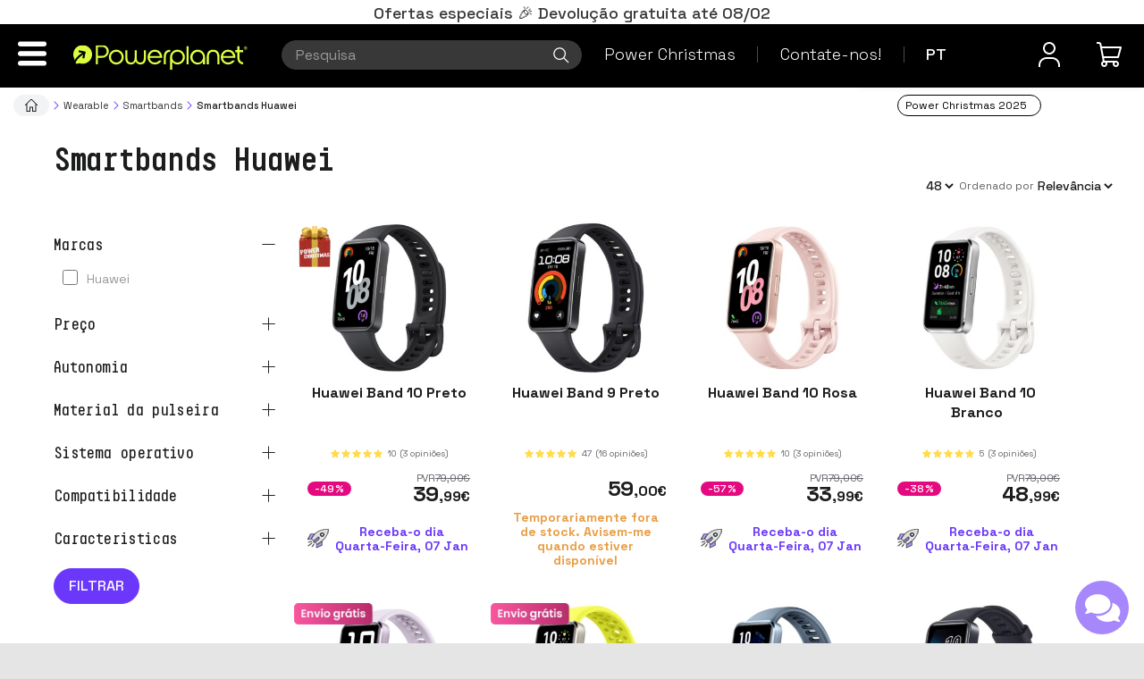

--- FILE ---
content_type: text/html;charset=UTF-8
request_url: https://www.powerplanetonline.com/pt/smarbands-huawei-band
body_size: 361199
content:


    

    
    <!doctype html><html lang="pt" ><head>
<link rel="dns-prefetch" href="//dhb3yazwboecu.cloudfront.net/"><link rel="dns-prefetch" href="//dfou7ztp2gaz6.cloudfront.net/"><link rel="dns-prefetch" href="//www.powerplanetonline.com/">
<script>
window.dataLayer = window.dataLayer || [];
function gtag(){dataLayer.push(arguments);}
</script>
<!-- Google Tag Manager -->
<script>(function(w,d,s,l,i){w[l]=w[l]||[];w[l].push({'gtm.start':
new Date().getTime(),event:'gtm.js'});var f=d.getElementsByTagName(s)[0],
j=d.createElement(s),dl=l!='dataLayer'?'&l='+l:'';j.async=true;j.src=
'https://www.googletagmanager.com/gtm.js?id='+i+dl;f.parentNode.insertBefore(j,f);
})(window,document,'script','dataLayer','GTM-WDT4MB6');</script>
<!-- End Google Tag Manager -->
<!-- Meta Pixel Code -->
<script>
!function(f,b,e,v,n,t,s)
{if(f.fbq)return;n=f.fbq=function(){n.callMethod?
n.callMethod.apply(n,arguments):n.queue.push(arguments)};
if(!f._fbq)f._fbq=n;n.push=n;n.loaded=!0;n.version='2.0';
n.queue=[];t=b.createElement(e);t.async=!0;
t.src=v;s=b.getElementsByTagName(e)[0];
s.parentNode.insertBefore(t,s)}(window, document,'script',
'https://connect.facebook.net/en_US/fbevents.js');
fbq('init', '966785348148063');
fbq('track', 'PageView');
</script>
<noscript><img height="1" width="1" style="display:none"
src="https://www.facebook.com/tr?id=966785348148063&ev=PageView&noscript=1"
/></noscript>
<!-- End Meta Pixel Code -->
<meta name="theme-color" content="#ffffff">
<script>
(function(w, d, e, u, c, g, a, b){
w["SSJSConnectorObj"] = w["SSJSConnectorObj"] || {ss_cid : c, domain_info: g};
a = d.createElement(e);
a.async = true;
a.src = u;
b = d.getElementsByTagName(e)[0];
b.parentNode.insertBefore(a, b);
})(window,document,"script","https://cdn.perfdrive.com/aperture/aperture.js","bj5x","auto");
</script>
<script>
const dfLayerOptions = {
installationId: '8ab7d93c-4a5b-49d0-a4b5-5123f01b41ee',
zone: 'eu1'
};
(function (l, a, y, e, r, s) {
r = l.createElement(a); r.onload = e; r.async = 1; r.src = y;
s = l.getElementsByTagName(a)[0]; s.parentNode.insertBefore(r, s);
})(document, 'script', 'https://cdn.doofinder.com/livelayer/1/js/loader.min.js', function () {
doofinderLoader.load(dfLayerOptions);
});
</script>
<meta name="viewport" content="width=device-width, initial-scale=1" />
<title>Smartbands Huawei Band</title>
<meta name="description" content="As pulseiras de atividade Huawei Band apresentam uma multiplicidade de modos desportivos, uma vasta gama de desenhos de mostradores personalizáveis, controlo da frequência cardíaca e do oxigénio no sangue" />
<meta name="robots" content="index, follow" />
<meta name="og:type" property="og:type" content="website" />
<meta name="og:title" property="og:title" content="Smartbands Huawei" />
<meta name="og:url" property="og:url" content="https://www.powerplanetonline.com/pt/smarbands-huawei-band" />
<meta name="og:description" property="og:description" content="/www.powerplanetonline.com" />
<meta name="og:image" property="og:image" content="https://www.powerplanetonline.com" />
<link rel="preconnect" href="https://fonts.googleapis.com">
<link rel="preconnect" href="https://fonts.gstatic.com" crossorigin>
<link href="https://fonts.googleapis.com/css2?family=Space+Grotesk:wght@300..700&display=swap" rel="stylesheet">
<!-- manual canonical -->
<link rel="canonical" href="https://www.powerplanetonline.com/pt/smarbands-huawei-band" />
<!-- manual alternates -->
<link rel="alternate" hreflang="es-ES" type="text/html" href="https://www.powerplanetonline.com/es/huawei-band" /><link rel="alternate" hreflang="pt-PT" type="text/html" href="https://www.powerplanetonline.com/pt/smarbands-huawei-band" /><link rel="alternate" hreflang="fr-FR" type="text/html" href="https://www.powerplanetonline.com/fr/bracelet-connecte-huawei" />
<script type="application/ld+json">{"@context": "https://schema.org","@type": "BreadcrumbList","itemListElement": [{"@type": "ListItem","position": 1,"name": "Powerplanet","item": "https://www.powerplanetonline.com/pt/"},{"@type": "ListItem","position": 2,"name": "Wearable","item": "https://www.powerplanetonline.com/pt/smartwatch-smartband"},{"@type": "ListItem","position": 3,"name": "Smartbands","item": "https://www.powerplanetonline.com/pt/smartband-pt"},{"@type": "ListItem","position": 4,"name": "Smartbands Huawei","item": "https://www.powerplanetonline.com/pt/smarbands-huawei-band"}]}</script>
<noscript>
<style>
html[lang="es"] .product-page-form .buyFormSubmit::after {content: "Comprar";}
html[lang="pt"] .product-page-form .buyFormSubmit::after {content: "Comprar";}
html[lang="fr"] .product-page-form .buyFormSubmit::after {content: "Acheter";}
html[lang="en"] .product-page-form .buyFormSubmit::after {content: "Buy";}
</style>
</noscript>
<link rel="stylesheet" type="text/css" href="https://dfou7ztp2gaz6.cloudfront.net/common/css/b7ec4dbbcf89ae004bd92265a6dcafa3.css" media="all" /><link rel="stylesheet" type="text/css" href="https://dfou7ztp2gaz6.cloudfront.net/common/css/bootstrap/3.4.1/bootstrap.min.css" media="all" /><link rel="stylesheet" type="text/css" href="https://dfou7ztp2gaz6.cloudfront.net/480/themes/default/assets/css/73762293809cd2465de58b9d56422720.css" media="all" /><!--[if lte IE 9]><script src="https://dfou7ztp2gaz6.cloudfront.net/common/js/polyfills/matchmedia.min.js"></script><![endif]--><link rel="stylesheet" type="text/css" href="/common/css/lcPlugins/Adyen/adyen.css" />
<meta name="google-site-verification" content="rD4Qg8bJakmt-4O4HN5Qf-Xb2NcJdAmLDcnWOm2EfuU" />
<style type="text/css">
#product-body-top form.buyForm.fixed-top-buy-section .free-shipping{display:none}.btn.buyFormSubmit{margin:0 0 8px!important}.free-shipping{font-family:"avenirltstd-book";text-align:center;padding:4px 0 0}.free-shipping > div{display:inline-block}.free-shipping > div > div{float:left}.free-shipping strong{display:block;margin-bottom:0;color:#878787;font-size:15px!important;text-transform:uppercase;line-height:15px;text-align:left}.free-shipping p{color:silver;font-size:14px;text-transform:uppercase;text-align:left;margin-bottom:0;font-weight:700}.brand-logotype{text-align:center}.brand-logotype img{width:auto!important;margin:auto}h1.categorytitle{background-color:#ECECEC;padding:8px 20px;font-size:32px}.fluidContent-categories .short-desc:first-of-type img:first-of-type{width:100%;height:auto}.fluidContent-categories .short-desc blockquote{font-size:15.5px}@media(max-width:767px){.page-col-1 ul li:last{display:block}}@media(min-width:768px){.page-col-1 ul li:last{display:none}}@media(max-width:360px){.spin-360-deg{position:relative;left:-50px}}#userFormFieldsContainer input:focus,#userFormFieldsContainer select:focus,#userFormFieldsContainer button:focus,#signInFormFieldsContainer input:focus,#smallLoginForm input:focus{background-color:#FAFFBD!important;boder:1px solid #FAFFBD!important}#description a{color:#7e38e3!important;text-decoration:none!important}.btn.dropdown-toggle.btn-default.leer-mas{border-radius:0!important;float:right!important}.productListinfo{line-height:1}.productList .outputShippingMessage{height:40px}.productList .dynamic-shipping{text-transform:uppercase!important;padding-top:5px}#orderCommentsField{display:none}.stockMessagePpo{background-color:#ecd8fb;padding:5px 10px 5px 0;font-size:15px;margin-bottom:10px;display:none;float:right}.stockMessagePpo .forecast{padding-left:25px}@media(max-width:479px){.stockMessagePpo .forecast{padding-left:5px;font-size:12px}}.stockMessagePpo img{vertical-align:middle;position:relative!important;left:-6px}#payment-v2-collap-shipping .stockMessagePpo{float:none;text-align:left;margin-top:30px;padding:8px 10px 5px 5px;text-transform:uppercase;display:inline-block}@media(max-width:479px){#payment-v2-collap-shipping .stockMessagePpo{margin:0 0 10px;display:inline-block}}.productList .outputShippingMessage{font-style:normal!important}.shippingSelectorsTitle.basketSelectorsTitle,.basketSelectorsTitle.paymentSystemSelectorsTitle{background-color:#e5e5e7;margin-bottom:12px;padding:8px 10px}.shippingSelectorsSubTitle.shippingAgncy,.paymentSelectorsSubTitle.paymentMethods,.paymentSystemsTokenInfo,.paymentSystemOthersInfo{display:none}.paymentSystemToken{margin-bottom:10px;overflow:hidden}.paymentSystemToken div{float:left}.paymentSystemToken div > label{margin-right:5px}.cardNumber img{width:30px;margin:0 5px}.paymentSystemOthersInfo{clear:both}.basketSelector{padding:0!important}.defaultPagePageContent{margin-top:35px!important}.carrouselMarcas img{display:inline!important;margin:10px 20px;padding:10px}.tab-content p,.short-desc p,.defaultPagePageContent p,.short-desc li{font-size:16px!important;line-height:24px}.short-desc li a{color:#7e38e3}.nav-tabs > li > a{font-size:16px}.tab-content #description h2{font-size:24px!important;line-height:30px}.tab-content #description h3{font-size:22px;line-height:30px}.tab-content #tables{font-size:17px!important;line-height:24px}.tab-content li{font-size:16px;line-height:24px}.mobile-only{display: block;}@media(max-width: 767px){.tab-content #description h3{font-size:24px!important}.tab-content #description h3{font-size:22px!important}}
</style>
<style type="text/css">.brand-carrusel a{width:24.5%;float:left}.brand-carrusel img{margin:auto}#spin-360{padding:3px;cursor:pointer;border:1px solid #ddd}#spin-360.active{border:1px solid #333}.product-list-shipping img{margin-right:5px}.product-list-shipping{font-size:14px;text-align:center}.productList .stockElement svg,.productList .stockElement img{width:24px;vertical-align:middle}.uppercase{text-transform:uppercase}.shipping-info{overflow:hidden}.shipping-info > div:first-of-type{float:left;margin-right:5px}.shipping-info p{text-transform:uppercase;margin-left:5px;border-bottom:2px solid #f1ecec;color:#878787;overflow:hidden}#related-carousel .productList .productRateStars,#vinculatedBasket .productList .productRateStars{padding-top:2px!important}#related-carousel .productListExtraInfo .customTagText,#vinculatedBasket .productListExtraInfo .customTagText{margin-top:0!important}#related-carousel .productlistStars,#vinculatedBasket .productlistStars{line-height:10px!important}#related-carousel .taxIncludedCtn,#vinculatedBasket .taxIncludedCtn{padding:5px 0!important}#related-carousel .availabilityName,#vinculatedBasket .availabilityName{margin-top:2px!important}.home-products-section .productlistName .title,.fluidContent-categories .productlistName .title,.fluidContent-search .productlistName .title{color:#333!important;margin:0 0 5px;height:31px}.productListSmallImageLink{border:none!important}.productListExtraInfo .taxIncludedCtn{text-transform:uppercase;padding-bottom:2px;padding-top:0!important}.productlistStars{text-align:center}.productlistStars .stars,.productListinfo .countComments{float:none!important;position:relative;display:inline-block;line-height:3px}.productListinfo .countComments{display:inline-block;font-size:10px!important;padding:0 0 0 7px !important;font-family:"avenirltstd-book","Helvetica Neue",Helvetica,Arial,"sans-serif"!important}.home-products-section .price-new-col,.fluidContent-categories .price-new-col,.fluidContent-search .price-new-col{float:none;margin:auto;padding-top:10px;display:block;text-align:center}.home-products-section .productListPrice .decimalPrice,.fluidContent-categories .productListPrice .decimalPrice,.fluidContent-search .productListPrice .decimalPrice{vertical-align:super}#install-app{width:100%;right:0;position:fixed;bottom:0;z-index:900;color:#fff;background-color:#3d3b3b;font-family:Verdana,Arial,sans-serif;font-size:12px;border-top:1px solid #e8ecf1;min-height:75px}.close-install-app{padding:17px 8px;display:block;width:20px;height:40px;font-family:Helvetica,Arial,Verdana,sans-serif;font-size:22px;text-align:center;cursor:pointer!important;font-weight:700;color:#fff;position:absolute}.img-app{width:57px}.img-app,.content-app{float:left}.title-app{font-weight:700}.fab-app{color:#fff;font-size:11px}.name-app,.title-app,.fab-app{margin-left:70px;padding:1px 0}.name-app{font-weight:700;margin-top:2px;overflow:hidden;height:16px}.content-app{margin-top:8px;margin-right:34px;margin-left:30px;position:absolute}.view-install-app{color:blue;line-height:25px;margin-top:23px;text-transform:uppercase;position:absolute;right:5px}</style>
<style type="text/css"> .home-products-section .price-new-col .productListPrice,.home-products-section .price-new-col .taxIncludedCtn,.fluidContent-categories .price-new-col .productListPrice,.fluidContent-categories .price-new-col .taxIncludedCtn,.fluidContent-search .price-new-col .productListPrice,.fluidContent-search .price-new-col .taxIncludedCtn{float:none!important;width:100%!important;text-align:center!important;display:block}.home-products-section .price-new-col .taxIncludedCtn,.fluidContent-categories .price-new-col .taxIncludedCtn,.fluidContent-search .price-new-col .taxIncludedCtn{text-transform:uppercase;font-size:10px;min-height:30px}.productRateStarField:before{text-shadow:.5px .5px 0 #a9c201!important}.productList .productRateStarField{font-size:10px!important;height:15px!important;width:8px!important}.availabilityName{margin-top:6px!important;display:inline-block}.ppo-logo .ocult{visibility:hidden}.ppo-logo.min{overflow:hidden;width:38px}.ppo-logo-col{margin:1%;width:20%;float:left}.ppo-logo .circle{margin-top:2%;margin-bottom:2%;border-radius:50%;position:relative;width:100%;height:auto;padding-top:100%;background:#000}.ppo-logo.min .centered{top:-.2em;right:-.2em}.ppo-logo.min .aligned{top:-.4em;right:-.4em}.ppo-logo .green-one{background-color:#cef245}.ppo-logo .green-two{background-color:#c6ec44}.ppo-logo .green-gradient{background:#c6ec44;background:-moz-linear-gradient(319deg,#c6ec44 30%,#aedc41 82%);background:-webkit-linear-gradient(319deg,#c6ec44 30%,#aedc41 82%);background:-o-linear-gradient(319deg,#c6ec44 30%,#aedc41 82%);background:-ms-linear-gradient(319deg,#c6ec44 30%,#aedc41 82%);background:linear-gradient(49deg,#c6ec44 30%,#aedc41 82%)}.ppo-logo .green-three{background-color:#aedc41}#fake-stock-alert-form-sync{display:none}@media (max-width: 479px){.home-top{display:none}.home-products-section .carousel-header{margin-top:20px}}.home-products-section .price-new-col .integerPrice,.fluidContent-categories .price-new-col .integerPrice,.fluidContent-search .price-new-col .integerPrice{font-size:20px}body .productList .productRateStarField.inactive{padding-top:0}.price-new-col .productListPrice{color:#333}.home-products-section .stars-new-col,.fluidContent-categories .stars-new-col,.fluidContent-search .stars-new-col{vertical-align:top;display:inline-block;float:none}img.global-version{width:185px!important;position:absolute;bottom:20px;left:5px}@media (max-width: 479px){img.global-version{width:150px!important}}</style>
<style>
@media (min-width: 1024px) {
.mobile-only {
display: none;
}
}
</style>
<link rel="apple-touch-icon" sizes="57x57" href="/cdnassets/favicon/57x57.png">
<link rel="apple-touch-icon" sizes="60x60" href="/cdnassets/favicon/60x60.png">
<link rel="apple-touch-icon" sizes="72x72" href="/cdnassets/favicon/72x72.png">
<link rel="apple-touch-icon" sizes="76x76" href="/cdnassets/favicon/76x76.png">
<link rel="apple-touch-icon" sizes="114x114" href="/cdnassets/favicon/114x114.png">
<link rel="apple-touch-icon" sizes="120x120" href="/cdnassets/favicon/120x120.png">
<link rel="apple-touch-icon" sizes="144x144" href="/cdnassets/favicon/144x144.png">
<link rel="apple-touch-icon" sizes="152x152" href="/cdnassets/favicon/152x152.png">
<link rel="apple-touch-icon" sizes="180x180" href="/cdnassets/favicon/180x180.png">
<link rel="icon" type="image/png" sizes="192x192" href="/cdnassets/favicon/192x192.png">
<link rel="icon" type="image/png" sizes="32x32" href="/cdnassets/favicon/32x32.png">
<link rel="icon" type="image/png" sizes="96x96" href="/cdnassets/favicon/96x96.png">
<link rel="icon" type="image/png" sizes="16x16" href="/cdnassets/favicon/16x16.png">
<link rel="manifest" href="/cdnassets/favicon/manifest.json">
<meta name="msapplication-TileColor" content="#cdfd00">
<meta name="msapplication-TileImage" content="/cdnassets/favicon/144x144.png">
<meta name="theme-color" content="#000000">
<script>
var stockManagementConfig = {
// Extra holiday days, format: MM-DD-YYYY
holidays: ['01-01-2026', '01-06-2026', '04-03-2026', '05-01-2026', '10-12-2026', '12-08-2025', '12-25-2026', '01-01-2027', '01-06-2027', '10-12-2024', '11-01-2025', '12-06-2025', '12-08-2025', '06-01-2025'],
// Default working week days
// 0 (Sunday), 1 (Monday), 6 (Saturday) Default values in 'es' is 0 and 6 non working days
workingWeekdays: [1, 2, 3, 4, 5],
// Muestra los mensajes de antes/después de navidad y reyes
showChristmasMessage: false};
</script>
<script id='merchantWidgetScript'
src="https://www.gstatic.com/shopping/merchant/merchantwidget.js"
defer>
</script>
<script type="text/javascript">
merchantWidgetScript.addEventListener('load', function () {
merchantwidget.start({
position: 'RIGHT_BOTTOM'
});
});
</script>
<link rel="shortcut icon" href="https://www.powerplanetonline.com/cdnassets/favicon/16x16.png" /></head><body class="fluidContent-categories"><div id="fluidNotify"></div>
<!-- Google Tag Manager (noscript) -->
<noscript><iframe src="https://www.googletagmanager.com/ns.html?id=GTM-WDT4MB6"
height="0" width="0" style="display:none;visibility:hidden"></iframe></noscript>
<!-- End Google Tag Manager (noscript) -->
<script>var POWERPLANET = POWERPLANET ? POWERPLANET : {};</script>
<script async id='__cn_generic_script__db90b365-8f87-4a1e-bcb5-7cf5ac08a736'>!function(e){function t(){if(!e.querySelector('#__cn_client_script_db90b365-8f87-4a1e-bcb5-7cf5ac08a736')){var t=e.createElement('script');t.setAttribute('src','https://cdn.connectif.cloud/eu3/client-script/db90b365-8f87-4a1e-bcb5-7cf5ac08a736'),e.body.appendChild(t)}}'complete'===e.readyState||'interactive'===e.readyState?t():e.addEventListener('DOMContentLoaded',t)}(document);</script>
<div class="cn_cart" style="display:none">
<span class="cart_id">crt1</span>
<span class="total_quantity">0</span>
<span class="total_price">0</span>
</div>
<span id="auxSessionCountryId" class="hidden" data-sessioncountryid="207"></span>
<span id="auxSessionGroupId" class="hidden" data-sessiongroupid="false"></span>
<div class="icons-source sr-only">
<svg id="icon-burger" xmlns="http://www.w3.org/2000/svg" viewBox="0 0 38.4 32.6"><path d="M3.1 0h32.3c1.7 0 3.1 1.5 3.1 3.3s-1.4 3.3-3.1 3.3H3.1C1.4 6.6 0 5.1 0 3.3S1.4 0 3.1 0zM3.1 13h32.3c1.7 0 3.1 1.5 3.1 3.3s-1.4 3.3-3.1 3.3H3.1c-1.7 0-3.1-1.5-3.1-3.3S1.4 13 3.1 13zM3.1 26h32.3c1.7 0 3.1 1.5 3.1 3.3s-1.4 3.3-3.1 3.3H3.1c-1.7 0-3.1-1.5-3.1-3.3S1.4 26 3.1 26z"/></svg>
<svg id="icon-search" viewBox="0 0 24 24" xmlns="http://www.w3.org/2000/svg"><path d="M22.2825 21.2175L16.0875 15.0225C17.28 13.59 18 11.7525 18 9.75C18 5.1975 14.3025 1.5 9.75 1.5C5.1975 1.5 1.5 5.1975 1.5 9.75C1.5 14.3025 5.1975 18 9.75 18C11.7525 18 13.5975 17.28 15.0225 16.0875L21.2175 22.2825L22.275 21.225L22.2825 21.2175ZM3 9.75C3 6.03 6.03 3 9.75 3C13.47 3 16.5 6.03 16.5 9.75C16.5 13.47 13.47 16.5 9.75 16.5C6.03 16.5 3 13.47 3 9.75Z"/></svg>
<svg id="icon-happy-face-login" viewBox="0 0 24 24" xmlns="http://www.w3.org/2000/svg"><path d="M12 12C14.895 12 17.25 9.645 17.25 6.75C17.25 3.855 14.895 1.5 12 1.5C9.105 1.5 6.75 3.855 6.75 6.75C6.75 9.645 9.105 12 12 12ZM12 3C14.07 3 15.75 4.68 15.75 6.75C15.75 8.82 14.07 10.5 12 10.5C9.93 10.5 8.25 8.82 8.25 6.75C8.25 4.68 9.93 3 12 3ZM21 21V22.5H19.5V21C19.5 18.105 17.145 15.75 14.25 15.75H9.75C6.855 15.75 4.5 18.105 4.5 21V22.5H3V21C3 17.28 6.03 14.25 9.75 14.25H14.25C17.97 14.25 21 17.28 21 21Z"/></svg>
<svg id="icon-angle-down" xmlns="http://www.w3.org/2000/svg" viewBox="0 0 320 512"><path d="M151.5 347.8L3.5 201c-4.7-4.7-4.7-12.3 0-17l19.8-19.8c4.7-4.7 12.3-4.7 17 0L160 282.7l119.7-118.5c4.7-4.7 12.3-4.7 17 0l19.8 19.8c4.7 4.7 4.7 12.3 0 17l-148 146.8c-4.7 4.7-12.3 4.7-17 0z"></path></svg>
<svg id="icon-angle-up" xmlns="http://www.w3.org/2000/svg" viewBox="0 0 320 512"><path d="M168.5 164.2l148 146.8c4.7 4.7 4.7 12.3 0 17l-19.8 19.8c-4.7 4.7-12.3 4.7-17 0L160 229.3 40.3 347.8c-4.7 4.7-12.3 4.7-17 0L3.5 328c-4.7-4.7-4.7-12.3 0-17l148-146.8c4.7-4.7 12.3-4.7 17 0z"></path></svg>
<svg id="icon-trash" xmlns="http://www.w3.org/2000/svg" viewBox="0 0 77.1 89.3"><path d="M10.6 83.3s1.6 6 9.6 6h36.4c8.1 0 9.6-6 9.6-6l7.2-58.4H3.3l7.3 58.4zm41.9-49.6c0-1.6 1.6-2.9 3.5-2.9s3.5 1.3 3.5 2.9L56 77.6c0 1.6-1.6 2.9-3.5 2.9S49 79.2 49 77.6l3.5-43.9zm-17.5 0c0-1.6 1.6-2.9 3.5-2.9s3.5 1.3 3.5 2.9v43.9c0 1.6-1.6 2.9-3.5 2.9S35 79.2 35 77.6V33.7zm-14.1-3c1.9 0 3.5 1.3 3.5 2.9l3.5 43.9c0 1.6-1.6 2.9-3.5 2.9s-3.5-1.3-3.5-2.9l-3.5-43.9c0-1.6 1.6-2.9 3.5-2.9zm50.5-19.8H56V7c0-5.3-1.7-7-7-7H28c-4.9 0-7 2.3-7 7v3.9H5.6c-3.1 0-5.6 2.4-5.6 5.3s2.5 5.3 5.6 5.3h65.9c3.1 0 5.6-2.4 5.6-5.3-.1-3-2.6-5.3-5.7-5.3zm-22.4 0H28V7h21v3.9z"/></svg>
<svg id="icon-close-mb" xmlns="http://www.w3.org/2000/svg" viewBox="0 0 66.4 66.3"><path d="M43.1 33.2l21.3-21.3C67 9.2 67 4.7 64.3 2s-7.2-2.7-9.9 0L33.2 23.3l-21-21C9.5-.4 5-.4 2.3 2.3s-2.7 7.2 0 9.9l21 21L2 54.4c-2.7 2.7-2.7 7.2 0 9.9 1.3 1.3 3.1 2 4.9 2 1.8 0 3.5-.7 5-2L33.2 43l21 21c1.3 1.3 3.1 2 4.9 2 1.8 0 3.5-.7 5-2 2.7-2.7 2.7-7.2 0-9.9l-21-20.9z"/></svg>
<svg xmlns="http://www.w3.org/2000/svg" viewBox="0 0 349.35 86.38" id="icon-logo"><defs><style>#icon-logo .cls-1{fill:#e3ff33;stroke: transparent;}#icon-logo .cls-2{fill:#4d4a4a;}</style></defs><g id="Capa_2" data-name="Capa 2"><g id="Capa_2-2" data-name="Capa 2"><path class="cls-1" d="M96.6,56.35A11.88,11.88,0,1,1,80.9,38.53a12,12,0,0,1-2.43-2.83,11.49,11.49,0,0,1-2.83.36A13,13,0,0,1,74.11,36a11,11,0,0,1,.11,1.53A11.9,11.9,0,0,1,62.33,49.37a13.12,13.12,0,0,1-1.53-.11,11,11,0,0,1,.11,1.53A11.88,11.88,0,1,1,49,38.9a11.13,11.13,0,0,1,1.53.11,11,11,0,0,1-.11-1.53A11.9,11.9,0,0,1,62.33,25.59a11,11,0,0,1,1.53.11,12.82,12.82,0,0,1-.1-1.53,12.12,12.12,0,0,1,.26-2.5,11.83,11.83,0,0,1-3.66-3.16A11.84,11.84,0,0,1,50,23.11,11.88,11.88,0,0,1,45.76.58.3.3,0,0,0,45.64,0H23.69A23.69,23.69,0,0,0,0,23.69v39A23.69,23.69,0,0,0,23.69,86.38h50A23.69,23.69,0,0,0,97.38,62.69v-6A.47.47,0,0,0,96.6,56.35Z"/><path class="cls-2" d="M118.45,16.55a10.85,10.85,0,0,1,4.41.91,11.79,11.79,0,0,1,3.66,2.46A12.23,12.23,0,0,1,129,23.58a10.83,10.83,0,0,1,.93,4.46,11.53,11.53,0,0,1-.88,4.47,11.69,11.69,0,0,1-2.42,3.65A11.21,11.21,0,0,1,123,38.63a11.45,11.45,0,0,1-4.53.9,15.42,15.42,0,0,1-6.84-1.94v7a2.17,2.17,0,0,1-.67,1.61,2.28,2.28,0,0,1-1.71.67,2.32,2.32,0,0,1-1.59-.62,2.11,2.11,0,0,1-.73-1.52V28a10.86,10.86,0,0,1,.92-4.41A11.94,11.94,0,0,1,114,17.48,10.85,10.85,0,0,1,118.45,16.55ZM111.61,28a6.76,6.76,0,0,0,2,5,6.73,6.73,0,0,0,2.18,1.42,7,7,0,0,0,2.62.5,6.56,6.56,0,0,0,2.68-.55,6.47,6.47,0,0,0,2.16-1.49,7.31,7.31,0,0,0,1.42-2.19,6.72,6.72,0,0,0,.53-2.66,6.6,6.6,0,0,0-.55-2.66,7.38,7.38,0,0,0-1.47-2.16,6.76,6.76,0,0,0-2.16-1.44,6.82,6.82,0,0,0-5.32,0,7,7,0,0,0-2.16,1.47,6.78,6.78,0,0,0-1.45,2.16A6.65,6.65,0,0,0,111.61,28Z"/><path class="cls-2" d="M142.28,17a10.55,10.55,0,0,1,4.39.93,11.9,11.9,0,0,1,6.13,6.15,10.83,10.83,0,0,1,.93,4.46,11,11,0,0,1-.91,4.44,11.77,11.77,0,0,1-2.44,3.63A11.3,11.3,0,0,1,142.23,40a11.65,11.65,0,0,1-4.46-.85,11.29,11.29,0,0,1-3.66-2.4,11.43,11.43,0,0,1-2.46-3.63,11.76,11.76,0,0,1,0-9,11.1,11.1,0,0,1,2.45-3.61A12.08,12.08,0,0,1,137.75,18,12.29,12.29,0,0,1,142.28,17Zm-.05,4.7a7,7,0,0,0-2.63.52,6.7,6.7,0,0,0-2.19,1.45,7.38,7.38,0,0,0-1.47,2.16,6.73,6.73,0,0,0-.54,2.71,6.55,6.55,0,0,0,.54,2.63,7.49,7.49,0,0,0,1.47,2.21,6.83,6.83,0,0,0,2.19,1.5,6.7,6.7,0,0,0,7.45-1.5,7.33,7.33,0,0,0,1.48-2.21,6.55,6.55,0,0,0,.54-2.63,7,7,0,0,0-6.79-6.84Z"/><path class="cls-2" d="M163.36,39.49a8.15,8.15,0,0,1-5.79-2.38,8.28,8.28,0,0,1-1.73-2.51,7.3,7.3,0,0,1-.64-3V18.74a1.71,1.71,0,0,1,.66-1.59,2.58,2.58,0,0,1,1.71-.64,2.16,2.16,0,0,1,1.52.61,2.57,2.57,0,0,1,.81,1.43V31.41A3.29,3.29,0,0,0,161,33.84a3.46,3.46,0,0,0,4.72,0,3.14,3.14,0,0,0,1.09-2.42V18.59a1.89,1.89,0,0,1,.71-1.47,2.42,2.42,0,0,1,1.62-.61,2.34,2.34,0,0,1,1.69.68,2.28,2.28,0,0,1,.68,1.64V31.41a3,3,0,0,0,1.07,2.52,3.69,3.69,0,0,0,2.35.86,3.37,3.37,0,0,0,3.47-3.38V18.83a2.34,2.34,0,0,1,2.32-2.32,2.48,2.48,0,0,1,1.69.64,1.88,1.88,0,0,1,.74,1.44v13a7.27,7.27,0,0,1-.67,3.11,7.91,7.91,0,0,1-1.8,2.51A8.46,8.46,0,0,1,178,38.87a8.07,8.07,0,0,1-3.11.62,9.26,9.26,0,0,1-5.79-2.33,9.64,9.64,0,0,1-2.87,1.78A8,8,0,0,1,163.36,39.49Z"/><path class="cls-2" d="M196.13,16.41a10.51,10.51,0,0,1,4.39,1,12.7,12.7,0,0,1,6.27,6.27,10.36,10.36,0,0,1,1,4.39,2.37,2.37,0,0,1-.71,1.69,2.28,2.28,0,0,1-1.81.69h-16a8.91,8.91,0,0,0,3.2,3.51,7.26,7.26,0,0,0,3.64,1,5.43,5.43,0,0,0,1.71-.24l1.23-.43a2.23,2.23,0,0,1,3.06.41,2.36,2.36,0,0,1,.64,1.59,3.34,3.34,0,0,1-.11.8,1.56,1.56,0,0,1-.5.76l.05-.09a7.62,7.62,0,0,1-2.81,1.42,13.64,13.64,0,0,1-3.32.48,10.07,10.07,0,0,1-4.44-.83,11.9,11.9,0,0,1-3.7-2.54,12.29,12.29,0,0,1-2.52-3.76,11.14,11.14,0,0,1-.93-4.51,10.78,10.78,0,0,1,.93-4.39A11.74,11.74,0,0,1,188,20a13.27,13.27,0,0,1,3.7-2.57A10.6,10.6,0,0,1,196.13,16.41ZM203,25.48A9.66,9.66,0,0,0,200,22.37a6.77,6.77,0,0,0-3.91-1.21,6.92,6.92,0,0,0-4,1.23,9,9,0,0,0-2.77,3,.27.27,0,0,0-.1.19H203s0,0,0-.05Z"/><path class="cls-2" d="M211.13,39.53a2.06,2.06,0,0,1-1.54-.66,2.89,2.89,0,0,1-.79-1.61V27.71a10.76,10.76,0,0,1,1-4.32,11.41,11.41,0,0,1,2.49-3.49,11.87,11.87,0,0,1,3.63-2.37,12.49,12.49,0,0,1,4.4-1,2.24,2.24,0,0,1,1.56.76,3.09,3.09,0,0,1,.81,1.57,2.64,2.64,0,0,1-.76,1.59,2.31,2.31,0,0,1-1.61.74,6.66,6.66,0,0,0-2.62.52,6.78,6.78,0,0,0-2.16,1.45,7,7,0,0,0-1.47,2.16,6.64,6.64,0,0,0-.54,2.7v9.45a2.59,2.59,0,0,1-.79,1.43A2.21,2.21,0,0,1,211.13,39.53Z"/><path class="cls-2" d="M232.55,16.55a10.85,10.85,0,0,1,4.41.91,11.79,11.79,0,0,1,3.66,2.46,12.23,12.23,0,0,1,2.49,3.66A10.83,10.83,0,0,1,244,28a11.5,11.5,0,0,1-3.3,8.12,11.21,11.21,0,0,1-3.66,2.47,11.45,11.45,0,0,1-4.53.9,15.42,15.42,0,0,1-6.84-1.94v7a2.17,2.17,0,0,1-.67,1.61,2.28,2.28,0,0,1-1.71.67,2.32,2.32,0,0,1-1.59-.62,2.11,2.11,0,0,1-.73-1.52V28a10.86,10.86,0,0,1,.92-4.41,11.94,11.94,0,0,1,6.15-6.15A10.88,10.88,0,0,1,232.55,16.55ZM225.71,28a6.74,6.74,0,0,0,4.22,6.39,7,7,0,0,0,2.62.5,6.56,6.56,0,0,0,2.68-.55,6.47,6.47,0,0,0,2.16-1.49,7.31,7.31,0,0,0,1.42-2.19,6.72,6.72,0,0,0,.53-2.66,6.6,6.6,0,0,0-.55-2.66,7,7,0,0,0-1.47-2.16,6.76,6.76,0,0,0-2.16-1.44,6.82,6.82,0,0,0-5.32,0,7,7,0,0,0-2.16,1.47,6.78,6.78,0,0,0-1.45,2.16A6.65,6.65,0,0,0,225.71,28Z"/><path class="cls-2" d="M247.46,9.15a2.32,2.32,0,0,1,1.59.68,2.17,2.17,0,0,1,.73,1.64v20a3.52,3.52,0,0,0,.95,2.52,3.29,3.29,0,0,0,2.47,1,2.3,2.3,0,0,1,1.64.66,2.36,2.36,0,0,1,.74,1.62,2.2,2.2,0,0,1-.67,1.42,3.26,3.26,0,0,1-1.42.85h-.67a7,7,0,0,1-3-.66,8.21,8.21,0,0,1-2.49-1.78,8.41,8.41,0,0,1-1.69-2.59,7.8,7.8,0,0,1-.62-3v-20a2.24,2.24,0,0,1,.74-1.56A2.27,2.27,0,0,1,247.46,9.15Z"/><path class="cls-2" d="M268.4,16.55a11,11,0,0,1,4,1.24,11.33,11.33,0,0,1,3.23,2.54,12,12,0,0,1,2.13,3.51,11,11,0,0,1,.79,4.16v9.16a2.2,2.2,0,0,1-.72,1.64,2.25,2.25,0,0,1-1.61.69,6.89,6.89,0,0,1-.74-.05,2.11,2.11,0,0,1-.78-.26,2.4,2.4,0,0,1-.69-.6,1.84,1.84,0,0,1-.35-1,9.33,9.33,0,0,0-.86.43l-.9.47c-.35.16-.71.3-1.09.43l-1.19.38a12.94,12.94,0,0,1-2.56.24,10.94,10.94,0,0,1-6.37-1.93,11.8,11.8,0,0,1-4.17-5,10.63,10.63,0,0,1-.74-2.21,10.48,10.48,0,0,1-.26-2.39,10.28,10.28,0,0,1,.26-2.38,12.15,12.15,0,0,1,.74-2.23,11.64,11.64,0,0,1,4.17-5,11.13,11.13,0,0,1,6.37-1.89h.66A5.79,5.79,0,0,1,268.4,16.55ZM267,34.83a6.81,6.81,0,0,0,6.29-4.13,6.65,6.65,0,0,0,.55-2.7,6.51,6.51,0,0,0-.55-2.59,6.68,6.68,0,0,0-1.5-2.19,7.88,7.88,0,0,0-2.18-1.49,6.32,6.32,0,0,0-5.2,0,7.13,7.13,0,0,0-2.16,1.49,7.31,7.31,0,0,0-1.5,2.18,6.5,6.5,0,0,0-.54,2.62,6.29,6.29,0,0,0,.57,2.66,7,7,0,0,0,1.54,2.16,8.09,8.09,0,0,0,2.19,1.47A6,6,0,0,0,267,34.83Z"/><path class="cls-2" d="M291.52,16.36a11.83,11.83,0,0,1,4.37.83,11.57,11.57,0,0,1,3.65,2.31A11.16,11.16,0,0,1,302.06,23a10.38,10.38,0,0,1,.95,4.42V37a2.15,2.15,0,0,1-.69,1.61,2.42,2.42,0,0,1-1.64.71,2.34,2.34,0,0,1-1.63-.61,2,2,0,0,1-.69-1.57V27.85a6.72,6.72,0,0,0-2-4.82,7.26,7.26,0,0,0-2.19-1.47,6.86,6.86,0,0,0-2.73-.54,6.6,6.6,0,0,0-2.59.5,6.46,6.46,0,0,0-2.13,1.4A6.78,6.78,0,0,0,285.28,25a6,6,0,0,0-.55,2.57V37a2.23,2.23,0,0,1-.71,1.64,2.32,2.32,0,0,1-1.67.68,2.47,2.47,0,0,1-1.66-.61,2,2,0,0,1-.71-1.57V27.85a11.72,11.72,0,0,1,.95-4.46,12.22,12.22,0,0,1,2.42-3.66,11.32,11.32,0,0,1,8.17-3.37Z"/><path class="cls-2" d="M315.93,16.41a10.51,10.51,0,0,1,4.39,1,12.7,12.7,0,0,1,6.27,6.27,10.51,10.51,0,0,1,1,4.39,2.37,2.37,0,0,1-.71,1.69,2.28,2.28,0,0,1-1.81.69h-16a8.84,8.84,0,0,0,3.2,3.51,7.26,7.26,0,0,0,3.64,1,5.32,5.32,0,0,0,1.7-.24l1.24-.43a2.23,2.23,0,0,1,3.06.41,2.36,2.36,0,0,1,.64,1.59,3.34,3.34,0,0,1-.11.8,1.56,1.56,0,0,1-.5.76l0-.09a7.5,7.5,0,0,1-2.8,1.42,13.64,13.64,0,0,1-3.32.48,10.07,10.07,0,0,1-4.44-.83,11.9,11.9,0,0,1-3.7-2.54,12.12,12.12,0,0,1-2.52-3.76,11.14,11.14,0,0,1-.93-4.51,10.78,10.78,0,0,1,.93-4.39,11.74,11.74,0,0,1,2.54-3.7,13.27,13.27,0,0,1,3.7-2.57A10.6,10.6,0,0,1,315.93,16.41Zm6.83,9.07a9.77,9.77,0,0,0-2.92-3.11,6.77,6.77,0,0,0-3.91-1.21,6.92,6.92,0,0,0-4,1.23,9,9,0,0,0-2.77,3,.27.27,0,0,0-.1.19h13.77s-.05,0-.05-.05Z"/><path class="cls-2" d="M331.17,9.1a2.27,2.27,0,0,1,1.73.73,3,3,0,0,1,.78,1.83v4.28h11a2.13,2.13,0,0,1,1.66.73,2.41,2.41,0,0,1,.67,1.69,2.47,2.47,0,0,1-.71,1.71,2.21,2.21,0,0,1-1.62.76h-11v6.93a7,7,0,0,0,2,4.84,6.89,6.89,0,0,0,2.18,1.52,6.42,6.42,0,0,0,2.68.57,7.29,7.29,0,0,0,2.73-.45,6.15,6.15,0,0,0,2-1.26h-.05a2.52,2.52,0,0,1,1.76-.66,2.47,2.47,0,0,1,1.76.71,2.17,2.17,0,0,1,.66,1.66,3.13,3.13,0,0,1-.11.79,1.4,1.4,0,0,1-.46.68h.05a12.13,12.13,0,0,1-3.63,2.47,10.72,10.72,0,0,1-4.3.86,13.33,13.33,0,0,1-4.68-.83,11.46,11.46,0,0,1-3.84-2.38,11.72,11.72,0,0,1-3.68-8.52V11.66a2.62,2.62,0,0,1,.69-1.75A2.23,2.23,0,0,1,331.17,9.1Z"/><path class="cls-2" d="M143.49,52a10.55,10.55,0,0,1,4.39.93A11.9,11.9,0,0,1,154,59.06a10.83,10.83,0,0,1,.93,4.46A11,11,0,0,1,154,68a11.77,11.77,0,0,1-2.44,3.63A11.3,11.3,0,0,1,143.44,75a11.65,11.65,0,0,1-4.46-.85,11.14,11.14,0,0,1-3.65-2.4,11.62,11.62,0,0,1-2.5-12.63,11.1,11.1,0,0,1,2.45-3.61A12.08,12.08,0,0,1,139,53,12.29,12.29,0,0,1,143.49,52Zm-.05,4.7a7,7,0,0,0-2.63.52,6.55,6.55,0,0,0-2.18,1.45,7.22,7.22,0,0,0-1.48,2.16,6.73,6.73,0,0,0-.54,2.71,6.55,6.55,0,0,0,.54,2.63,7.33,7.33,0,0,0,1.48,2.21,6.7,6.7,0,0,0,9.63,0,7.33,7.33,0,0,0,1.48-2.21,6.55,6.55,0,0,0,.54-2.63,7,7,0,0,0-6.79-6.84Z"/><path class="cls-2" d="M167.76,51.36a11.74,11.74,0,0,1,4.36.83,11.51,11.51,0,0,1,3.66,2.31A11.32,11.32,0,0,1,178.3,58a10.38,10.38,0,0,1,.95,4.42V72a2.15,2.15,0,0,1-.69,1.61,2.44,2.44,0,0,1-1.64.71,2.38,2.38,0,0,1-1.64-.61,2,2,0,0,1-.69-1.57V62.85a6.72,6.72,0,0,0-2-4.82,7.09,7.09,0,0,0-2.18-1.47,6.86,6.86,0,0,0-2.73-.54,6.6,6.6,0,0,0-2.59.5,6.51,6.51,0,0,0-2.14,1.4A7.13,7.13,0,0,0,161.51,60a6.17,6.17,0,0,0-.54,2.57V72a2.2,2.2,0,0,1-.72,1.64,2.3,2.3,0,0,1-1.66.68,2.45,2.45,0,0,1-1.66-.61,2,2,0,0,1-.71-1.57V62.85a11.72,11.72,0,0,1,.95-4.46,12.22,12.22,0,0,1,2.42-3.66,11,11,0,0,1,3.61-2.46A11.22,11.22,0,0,1,167.76,51.36Z"/><path class="cls-2" d="M183.14,44.15a2.32,2.32,0,0,1,1.59.68,2.19,2.19,0,0,1,.74,1.64v20a3.48,3.48,0,0,0,.95,2.52,3.26,3.26,0,0,0,2.47,1,2.26,2.26,0,0,1,1.63.66,2.32,2.32,0,0,1,.74,1.62,2.14,2.14,0,0,1-.66,1.42,3.29,3.29,0,0,1-1.43.85h-.66a7.06,7.06,0,0,1-3-.66,8.25,8.25,0,0,1-4.17-4.37,7.62,7.62,0,0,1-.62-3v-20a2.2,2.2,0,0,1,.74-1.56A2.27,2.27,0,0,1,183.14,44.15Z"/><path class="cls-2" d="M197.2,46.61a2.48,2.48,0,0,1-.72,1.79,2.28,2.28,0,0,1-1.71.73,2.49,2.49,0,0,1-2.51-2.52,2.37,2.37,0,0,1,.73-1.73,2.43,2.43,0,0,1,1.78-.73,2.28,2.28,0,0,1,1.71.73A2.4,2.4,0,0,1,197.2,46.61Zm-2.43,27.88a2.46,2.46,0,0,1-1.78-.72,2.38,2.38,0,0,1-.73-1.8V54.12a2.34,2.34,0,0,1,.73-1.76,2.49,2.49,0,0,1,1.78-.71,2.48,2.48,0,0,1,2.43,2.47V72a2.39,2.39,0,0,1-.74,1.8A2.34,2.34,0,0,1,194.77,74.49Z"/><path class="cls-2" d="M210.3,51.36a11.76,11.76,0,0,1,8,3.14A11.29,11.29,0,0,1,220.84,58a10.38,10.38,0,0,1,.95,4.42V72a2.15,2.15,0,0,1-.69,1.61,2.42,2.42,0,0,1-1.64.71,2.36,2.36,0,0,1-1.63-.61,2,2,0,0,1-.69-1.57V62.85a6.93,6.93,0,0,0-.52-2.66A6.78,6.78,0,0,0,215.17,58,7.26,7.26,0,0,0,213,56.56a6.86,6.86,0,0,0-2.73-.54,6.73,6.73,0,0,0-4.72,1.9A6.78,6.78,0,0,0,204.06,60a6,6,0,0,0-.55,2.57V72a2.23,2.23,0,0,1-.71,1.64,2.31,2.31,0,0,1-1.66.68,2.48,2.48,0,0,1-1.67-.61,2,2,0,0,1-.71-1.57V62.85a11.72,11.72,0,0,1,1-4.46,12.22,12.22,0,0,1,2.42-3.66,11.32,11.32,0,0,1,8.17-3.37Z"/><path class="cls-2" d="M234.71,51.41a10.51,10.51,0,0,1,4.39,1,12.7,12.7,0,0,1,6.27,6.27,10.51,10.51,0,0,1,1,4.39,2.37,2.37,0,0,1-.71,1.69,2.28,2.28,0,0,1-1.81.69H227.87a8.84,8.84,0,0,0,3.2,3.51,7.26,7.26,0,0,0,3.64,1,5.43,5.43,0,0,0,1.71-.24l1.23-.43a2.23,2.23,0,0,1,3.06.41,2.36,2.36,0,0,1,.64,1.59,3.34,3.34,0,0,1-.11.8,1.56,1.56,0,0,1-.5.76l0-.09A7.5,7.5,0,0,1,238,74.2a13.64,13.64,0,0,1-3.32.48,10.07,10.07,0,0,1-4.44-.83,11.9,11.9,0,0,1-3.7-2.54A12.12,12.12,0,0,1,224,67.55a11.14,11.14,0,0,1-.93-4.51,10.78,10.78,0,0,1,.93-4.39,11.74,11.74,0,0,1,2.54-3.7,13.27,13.27,0,0,1,3.7-2.57A10.6,10.6,0,0,1,234.71,51.41Zm6.83,9.07a9.77,9.77,0,0,0-2.92-3.11,6.77,6.77,0,0,0-3.91-1.21,6.92,6.92,0,0,0-4,1.23,9,9,0,0,0-2.77,3,.27.27,0,0,0-.1.19h13.77s-.05,0-.05,0Z"/><path class="cls-2" d="M248.62,72a2.38,2.38,0,0,1-.74,1.73,2.42,2.42,0,0,1-1.78.74,2.32,2.32,0,0,1-1.71-.74,2.43,2.43,0,0,1-.71-1.73,2.48,2.48,0,0,1,.71-1.78,2.32,2.32,0,0,1,1.71-.74A2.53,2.53,0,0,1,248.62,72Z"/><path class="cls-2" d="M261.3,51.51a11,11,0,0,1,8.07,3.32h-.05a1.78,1.78,0,0,1,.45.69,2.18,2.18,0,0,1,.12.69,2.37,2.37,0,0,1-.71,1.71,1.82,1.82,0,0,1-.79.47,2.85,2.85,0,0,1-.92.14,2.24,2.24,0,0,1-1.66-.61,6.54,6.54,0,0,0-4.51-1.76,6.33,6.33,0,0,0-2.64.57,7.57,7.57,0,0,0-2.21,1.52A7.1,7.1,0,0,0,255,60.43a6.22,6.22,0,0,0-.55,2.57,6.32,6.32,0,0,0,.57,2.63,7.8,7.8,0,0,0,1.52,2.23,6.86,6.86,0,0,0,2.18,1.52,5.33,5.33,0,0,0,2.62.45,7,7,0,0,0,4.79-1.94,1.84,1.84,0,0,1,1.43-.48,2.17,2.17,0,0,1,1.61.76,2.12,2.12,0,0,1,.76,1.57,2.47,2.47,0,0,1-.14.78,1.42,1.42,0,0,1-.43.64,11.53,11.53,0,0,1-3.63,2.5,11.3,11.3,0,0,1-4.39.83,10.88,10.88,0,0,1-4.47-.93,11.94,11.94,0,0,1-6.15-6.15,10.86,10.86,0,0,1-.92-4.41,10.65,10.65,0,0,1,.92-4.35,12.36,12.36,0,0,1,6.2-6.19A10.46,10.46,0,0,1,261.3,51.51Z"/><path class="cls-2" d="M282.62,52a10.58,10.58,0,0,1,4.39.93,11.86,11.86,0,0,1,3.63,2.49,11.64,11.64,0,0,1,2.49,3.66,10.83,10.83,0,0,1,.93,4.46,11,11,0,0,1-.9,4.44,11.8,11.8,0,0,1-2.45,3.63A11.3,11.3,0,0,1,282.57,75a11.65,11.65,0,0,1-4.46-.85,11.08,11.08,0,0,1-3.66-2.4A11.29,11.29,0,0,1,272,68.08a11.45,11.45,0,0,1-.9-4.56,11.21,11.21,0,0,1,3.32-8.05A12.34,12.34,0,0,1,282.62,52Zm-.05,4.7a7,7,0,0,0-2.64.52,6.66,6.66,0,0,0-2.18,1.45,7,7,0,0,0-1.47,2.16,6.57,6.57,0,0,0-.55,2.71,6.39,6.39,0,0,0,.55,2.63,7.12,7.12,0,0,0,1.47,2.21,6.79,6.79,0,0,0,2.18,1.5,6.7,6.7,0,0,0,5.27,0,6.83,6.83,0,0,0,2.19-1.5,7.12,7.12,0,0,0,1.47-2.21,6.56,6.56,0,0,0,.55-2.63,7.13,7.13,0,0,0-2-4.73,7,7,0,0,0-4.79-2.11Z"/><path class="cls-2" d="M303.7,51.51a8.14,8.14,0,0,1,2.87.54,9.6,9.6,0,0,1,2.87,1.78,9.55,9.55,0,0,1,5.8-2.32,8.13,8.13,0,0,1,3.11.61A8.72,8.72,0,0,1,321,53.81a8,8,0,0,1,1.81,2.52,7.37,7.37,0,0,1,.66,3.1v13a1.89,1.89,0,0,1-.73,1.45,2.56,2.56,0,0,1-1.69.64,2.36,2.36,0,0,1-2.33-2.33V59.58a3.29,3.29,0,0,0-1-2.38,3.35,3.35,0,0,0-2.49-1,3.66,3.66,0,0,0-2.35.85,3,3,0,0,0-1.07,2.52V72.16a2.25,2.25,0,0,1-.69,1.64,2.29,2.29,0,0,1-1.69.69,2.39,2.39,0,0,1-1.61-.62,1.89,1.89,0,0,1-.71-1.47V59.58A3.27,3.27,0,0,0,306,57.13a3.48,3.48,0,0,0-2.33-.92,3.45,3.45,0,0,0-3.47,3.41V72.49a2.47,2.47,0,0,1-.8,1.38,2.19,2.19,0,0,1-1.52.62,2.59,2.59,0,0,1-1.71-.64,1.76,1.76,0,0,1-.67-1.59V59.43a7.5,7.5,0,0,1,.64-3,8.32,8.32,0,0,1,1.74-2.54,8.15,8.15,0,0,1,5.79-2.37Z"/><path class="cls-1" d="M88.55,23.55a5.89,5.89,0,1,1-5.89,5.89,5.89,5.89,0,0,1,5.89-5.89"/><path class="cls-1" d="M88.55,35.83a6.39,6.39,0,1,1,6.39-6.39A6.4,6.4,0,0,1,88.55,35.83Zm0-11.78a5.39,5.39,0,1,0,5.39,5.39A5.4,5.4,0,0,0,88.55,24.05Z"/><path class="cls-1" d="M75.64,18.28a5.89,5.89,0,1,1-5.88,5.89,5.89,5.89,0,0,1,5.88-5.89"/><path class="cls-1" d="M75.64,30.56A6.39,6.39,0,1,1,82,24.17,6.39,6.39,0,0,1,75.64,30.56Zm0-11.78A5.39,5.39,0,1,0,81,24.17,5.39,5.39,0,0,0,75.64,18.78Z"/><path class="cls-1" d="M62.33,31.59a5.89,5.89,0,1,1-5.88,5.89,5.89,5.89,0,0,1,5.88-5.89"/><path class="cls-1" d="M62.34,43.87a6.39,6.39,0,1,1,6.38-6.39A6.4,6.4,0,0,1,62.34,43.87Zm0-11.78a5.39,5.39,0,1,0,5.38,5.39A5.39,5.39,0,0,0,62.34,32.09Z"/><path class="cls-1" d="M49,44.9a5.89,5.89,0,1,1-5.89,5.89A5.88,5.88,0,0,1,49,44.9"/><path class="cls-1" d="M49,57.18a6.39,6.39,0,1,1,6.38-6.39A6.4,6.4,0,0,1,49,57.18ZM49,45.4a5.39,5.39,0,1,0,5.38,5.39A5.39,5.39,0,0,0,49,45.4Z"/><path class="cls-1" d="M88.55,41.73a5.89,5.89,0,1,1-5.89,5.89,5.89,5.89,0,0,1,5.89-5.89"/><path class="cls-1" d="M88.55,54a6.39,6.39,0,1,1,6.39-6.39A6.4,6.4,0,0,1,88.55,54Zm0-11.78a5.39,5.39,0,1,0,5.39,5.39A5.4,5.4,0,0,0,88.55,42.23Z"/><path class="cls-1" d="M88.55,5.37a5.89,5.89,0,1,1-5.89,5.89,5.89,5.89,0,0,1,5.89-5.89"/><path class="cls-1" d="M88.55,17.65a6.39,6.39,0,1,1,6.39-6.39A6.4,6.4,0,0,1,88.55,17.65Zm0-11.78a5.39,5.39,0,1,0,5.39,5.39A5.4,5.4,0,0,0,88.55,5.87Z"/><path class="cls-1" d="M69.76,5.37a5.89,5.89,0,1,1-5.89,5.89,5.89,5.89,0,0,1,5.89-5.89"/><path class="cls-1" d="M69.76,17.65a6.39,6.39,0,1,1,6.38-6.39A6.4,6.4,0,0,1,69.76,17.65Zm0-11.78a5.39,5.39,0,1,0,5.38,5.39A5.39,5.39,0,0,0,69.76,5.87Z"/><path class="cls-1" d="M51,5.37a5.89,5.89,0,1,1-5.89,5.89A5.89,5.89,0,0,1,51,5.37"/><path class="cls-1" d="M51,17.65a6.39,6.39,0,1,1,6.39-6.39A6.4,6.4,0,0,1,51,17.65ZM51,5.87a5.39,5.39,0,1,0,5.39,5.39A5.4,5.4,0,0,0,51,5.87Z"/></g></g></svg>
<svg id="icon-circle-evelope" viewBox="0 0 32 32" xmlns="http://www.w3.org/2000/svg"><path d="M27 5H5C3.35 5 2 6.35 2 8V24C2 25.65 3.35 27 5 27H27C28.65 27 30 25.65 30 24V8C30 6.35 28.65 5 27 5ZM5 7H27C27.38 7 27.69 7.22 27.86 7.53L16 14.83L4.14 7.53C4.31 7.22 4.63 7 5 7ZM27 25H5C4.45 25 4 24.55 4 24V9.79L16 17.17L28 9.79V24C28 24.55 27.55 25 27 25Z"/></svg>
<svg id="icon-user-user-circle" viewBox="0 0 32 32" xmlns="http://www.w3.org/2000/svg"><path d="M16 18C19.31 18 22 15.31 22 12C22 8.69 19.31 6 16 6C12.69 6 10 8.69 10 12C10 15.31 12.69 18 16 18ZM16 8C18.21 8 20 9.79 20 12C20 14.21 18.21 16 16 16C13.79 16 12 14.21 12 12C12 9.79 13.79 8 16 8ZM16 2C8.28 2 2 8.28 2 16C2 23.72 8.28 30 16 30C23.72 30 30 23.72 30 16C30 8.28 23.72 2 16 2ZM16 4C22.62 4 28 9.38 28 16C28 18.55 27.19 20.92 25.83 22.86C23.01 20.04 20.13 20 20 20H19.76L19.55 20.1C19.53 20.1 17.73 21 16 21C14.27 21 12.46 20.11 12.45 20.1L12.24 20H12.01C11.88 20 9 20.05 6.18 22.86C4.82 20.91 4.01 18.55 4.01 16C4.01 9.38 9.39 4 16.01 4H16ZM16 28C12.66 28 9.64 26.63 7.46 24.41C9.35 22.45 11.22 22.07 11.81 22.01C12.45 22.3 14.21 23 16 23C17.79 23 19.54 22.3 20.19 22.01C20.79 22.08 22.66 22.45 24.54 24.41C22.36 26.62 19.34 28 16 28Z"/></svg>
<svg id="icon-my-orders" viewBox="0 0 32 32" xmlns="http://www.w3.org/2000/svg"><path d="M27.9001 9.7C27.9001 9.6 27.9001 9.6 27.9001 9.7C27.9001 9.6 27.8001 9.6 27.8001 9.5L25.1001 5C24.7001 4.4 24.1001 4 23.4001 4L19.0001 4L13.0001 4H8.6001C7.9001 4 7.20009 4.4 6.90009 5L4.20009 9.5V9.6V9.7C4.20009 9.8 4.1001 9.9 4.1001 10L4.1001 24C4.1001 26.2 5.9001 28 8.1001 28L24.1001 28C26.3001 28 28.1001 26.2 28.1001 24L28.1001 10C28.0001 9.9 28.0001 9.8 27.9001 9.7ZM25.2001 9L20.8001 9L20.2001 6H23.4001L25.2001 9ZM13.0001 11L19.0001 11V15H13.0001L13.0001 11ZM18.2001 6L18.8001 9L13.2001 9L13.8001 6H18.2001ZM8.6001 6L11.8001 6L11.2001 9H6.80009L8.6001 6ZM26.0001 24C26.0001 25.1 25.1001 26 24.0001 26L8.00009 26C6.90009 26 6.00009 25.1 6.00009 24L6.00009 11H11.0001L11.0001 16C11.0001 16.6 11.4001 17 12.0001 17H20.0001C20.6001 17 21.0001 16.6 21.0001 16V11L26.0001 11L26.0001 24Z"/></svg>
<svg xmlns="http://www.w3.org/2000/svg" id="icon-my-cart" viewBox="0 0 76.2 67.4"><circle cx="28.5" cy="61.1" r="6.3"/><circle cx="56.1" cy="61.1" r="6.3"/><path d="M72.2 20.1h-39s-2.3.5-2.3 3.1c0 2.5 2.3 3.3 2.3 3.3h35l-2 6.6H31.8s-2.1.5-2.1 2.8c0 2.4 2.1 3.1 2.1 3.1h32.6l-1.8 6.2H27.1l-2.4-18.8-.8-6.3s-.7-5.8-1.1-8.3C22.4 9.4 16.4 6.3 3.3.2c-3.1-1.3-5.6 4.3 0 7.3l10.3 4.8s2.4 1.4 2.6 3.2c.2 1.9 4.4 32.8 4.4 32.8s.2 4.3 4.1 4.3h39.2c3.3 0 3.9-3.4 3.9-3.4l7.8-23.1c.1.1 2.4-6-3.4-6z"/></svg>
<svg id="icon-heart-filled" viewBox="0 0 32 32" xmlns="http://www.w3.org/2000/svg"><path d="M30 11C30 15.65 26.57 19.01 20.35 25.11C19.23 26.2 18.02 27.39 16.71 28.7L16 29.41L15.29 28.7C13.98 27.39 12.77 26.2 11.65 25.11C5.43 19.01 2 15.65 2 11C2 6.35 5.44 3 10 3C12.97 3 14.97 4.45 16 5.47C17.03 4.45 19.03 3 22 3C26.56 3 30 6.44 30 11Z" /></svg>
<svg id="icon-heart-empty" viewBox="0 0 32 32" xmlns="http://www.w3.org/2000/svg"><path d="M22 3C19.03 3 17.03 4.45 16 5.47C14.97 4.45 12.97 3 10 3C5.44 3 2 6.44 2 11C2 15.56 5.43 19.01 11.65 25.11C12.77 26.2 13.98 27.39 15.29 28.7L16 29.41L16.71 28.7C18.02 27.39 19.23 26.2 20.35 25.11C26.58 19.01 30 15.65 30 11C30 6.35 26.56 3 22 3ZM18.95 23.69C18.03 24.59 17.05 25.55 16 26.59C14.95 25.55 13.97 24.59 13.05 23.69C7.03 17.78 4 14.81 4 11C4 7.58 6.58 5 10 5C13.42 5 15.1 7.45 15.17 7.55L16 8.78L16.84 7.55C16.91 7.45 18.62 4.99 22.01 4.99C25.4 4.99 28.01 7.57 28.01 10.99C28.01 14.8 24.98 17.77 18.96 23.68L18.95 23.69Z" /></svg>
<svg xmlns="http://www.w3.org/2000/svg" id="icon-settings" viewBox="0 0 41.7 42.4"><circle cx="20.8" cy="21.2" r="7.5" fill="none"/><path d="M36.4 21.2c0-.8-.1-1.6-.2-2.4l5.5-4-4.8-8.3-6.1 2.7c-1.3-1.1-2.8-2-4.4-2.6L25.7 0h-9.6l-.7 6.6c-1.6.6-3.1 1.4-4.4 2.5L4.9 6.4.1 14.7l5.4 3.9c-.2.9-.2 1.8-.2 2.7 0 .8.1 1.6.2 2.4l-5.5 4L4.8 36l6.1-2.7c1.3 1.1 2.8 2 4.4 2.6l.7 6.7h9.6l.7-6.6c1.6-.6 3.1-1.4 4.4-2.5l6.2 2.8 4.8-8.3-5.4-3.9c0-1.1.1-2 .1-2.9zm-15.6 7.5c-4.1 0-7.5-3.4-7.5-7.5s3.4-7.5 7.5-7.5 7.5 3.4 7.5 7.5-3.3 7.5-7.5 7.5z"/></svg>
<svg id="icon-close" xmlns="http://www.w3.org/2000/svg" viewBox="0 0 320 512"><path d="M193.94 256L296.5 153.44l21.15-21.15c3.12-3.12 3.12-8.19 0-11.31l-22.63-22.63c-3.12-3.12-8.19-3.12-11.31 0L160 222.06 36.29 98.34c-3.12-3.12-8.19-3.12-11.31 0L2.34 120.97c-3.12 3.12-3.12 8.19 0 11.31L126.06 256 2.34 379.71c-3.12 3.12-3.12 8.19 0 11.31l22.63 22.63c3.12 3.12 8.19 3.12 11.31 0L160 289.94 262.56 392.5l21.15 21.15c3.12 3.12 8.19 3.12 11.31 0l22.63-22.63c3.12-3.12 3.12-8.19 0-11.31L193.94 256z"></path></svg>
<svg xmlns="http://www.w3.org/2000/svg" id="icon-my-addresses" viewBox="0 0 24 24" fill="none" stroke="currentColor" stroke-width="1.5" stroke-linecap="round" stroke-linejoin="round" class="lucide lucide-notebook-tabs"><path d="M2 6h4"/><path d="M2 10h4"/><path d="M2 14h4"/><path d="M2 18h4"/><rect width="16" height="20" x="4" y="2" rx="2"/><path d="M15 2v20"/><path d="M15 7h5"/><path d="M15 12h5"/><path d="M15 17h5"/></svg>
<svg xmlns="http://www.w3.org/2000/svg" id="icon-happy-face-logged" viewBox="0 0 36.8 36.8"><path fill="#c9c9c9" d="M18.4 0C8.2 0 0 8.2 0 18.4s8.2 18.4 18.4 18.4 18.4-8.2 18.4-18.4S28.6 0 18.4 0zm3.9 14.5c1.2 0 2.1.9 2.1 2.1s-.9 2.1-2.1 2.1-2.1-.9-2.1-2.1.9-2.1 2.1-2.1zm-8.2 0c1.2 0 2.1.9 2.1 2.1s-.9 2.1-2.1 2.1-2.1-.9-2.1-2.1.9-2.1 2.1-2.1zm17 6.2c-1.4 5.9-6.6 10-12.7 10s-11.3-4.1-12.7-10c-.1-.5.2-1.1.7-1.2.5-.1 1.1.2 1.2.7 1.2 5 5.6 8.4 10.8 8.4 5.2 0 9.6-3.5 10.8-8.4.1-.5.7-.9 1.2-.7.5.1.9.7.7 1.2z"/><path d="M30.4 19.5c-.5-.2-1.1.2-1.2.7-1.2 4.9-5.6 8.4-10.8 8.4-5.2 0-9.6-3.4-10.8-8.4-.1-.5-.7-.8-1.2-.7-.5.1-.8.7-.7 1.2 1.4 5.9 6.6 10 12.7 10s11.3-4.1 12.7-10c.2-.5-.2-1.1-.7-1.2zM14.1 18.7c1.2 0 2.1-.9 2.1-2.1s-.9-2.1-2.1-2.1-2.1.9-2.1 2.1.9 2.1 2.1 2.1zM22.3 18.7c1.2 0 2.1-.9 2.1-2.1s-.9-2.1-2.1-2.1-2.1.9-2.1 2.1.9 2.1 2.1 2.1z" fill="#535353"/></svg>
<svg id="icon-slide-left" viewBox="0 0 32 32" xmlns="http://www.w3.org/2000/svg"><path d="M13.4101 16.0001L21.4101 24.0001L20.0001 25.4101L10.5901 16.0001L20.0001 6.59009L21.4101 8.00009L13.4101 16.0001Z"/></svg>
<svg id="icon-slide-right" viewBox="0 0 32 32" xmlns="http://www.w3.org/2000/svg"><path d="M21.4101 16.0001L12.0001 25.4101L10.5901 24.0001L18.5901 16.0001L10.5901 8.00009L12.0001 6.59009L21.4101 16.0001Z"/></svg>
<svg id="icon-close-standard" viewBox="0 0 24 24" xmlns="http://www.w3.org/2000/svg"><path d="M13.0574 12L19.8074 18.75L18.7499 19.8075L11.9999 13.0575L5.24988 19.8075L4.19238 18.75L10.9424 12L4.19238 5.25L5.24988 4.1925L11.9999 10.9425L18.7499 4.1925L19.8074 5.25L13.0574 12Z"/></svg>
<svg xmlns="http://www.w3.org/2000/svg" id="icon-cart-arrow" viewBox="0 0 176.4 197.1"><circle cx="66.1" cy="182.5" r="14.6"/><circle cx="130" cy="182.5" r="14.6"/><path d="M167.3 87.5H77s-5.3 1.2-5.3 7.2c0 5.8 5.3 7.6 5.3 7.6h81l-4.6 15.3H73.7s-4.9 1.2-4.9 6.5c0 5.6 4.9 7.2 4.9 7.2h75.5l-4.2 14.4H62.8l-5.6-43.5-1.9-14.6s-1.6-13.4-2.5-19.2c-.9-5.6-14.8-12.8-45.1-27-7.2-3-13 10 0 16.9l23.9 11.1s5.6 3.2 6 7.4l10.2 76s.5 10 9.5 10h90.8c7.6 0 9-7.9 9-7.9l18.1-53.5c.2.3 5.5-13.9-7.9-13.9z"/><path d="M83.5 51.9l17.6 17.6c1 1 1.9 2 3.1 2.8a6.6 6.6 0 005.6 1 9.7 9.7 0 004-2.5l19-19a8.4 8.4 0 00-11.3-12.4c-1.3 1.1-2.5 2.4-3.7 3.6l-.6.5c-.3.2-.6.1-.7-.3l-.1-.9V8.8l-.1-1.4a8.3 8.3 0 00-9.5-7.1 8.3 8.3 0 00-7.2 8.4v34.5c-.1.6-.4.7-.9.4l-.6-.5-2.9-2.9a8.4 8.4 0 00-13.9 3.5l-.4 1.8v1.3l.1.2c.2 1.7 1 3.4 2.5 4.9z"/></svg>
<svg xmlns="http://www.w3.org/2000/svg" id="icon-cart-clock" viewBox="0 0 176.4 197.1"><path fill="none" d="M108.5 64.2a26.5 26.5 0 100-53 26.5 26.5 0 000 53zm-6.1-46.6c0-2.1 1.7-3.8 3.8-3.8h4.6c2.1 0 3.8 1.7 3.8 3.8v19.2l8.7 6.3c.6.5 1.1 1.1 1.4 1.8l.2.7c.2 1-.1 2-.7 2.8l-2.7 3.7c-.7 1-1.9 1.6-3.1 1.6-.8 0-1.6-.3-2.3-.7l-12.2-8.8c-1-.7-1.6-1.9-1.6-3.1V17.6z"/><circle cx="66.1" cy="182.5" r="14.6"/><circle cx="130" cy="182.5" r="14.6"/><path d="M167.3 87.5H77s-5.3 1.2-5.3 7.2c0 5.8 5.3 7.6 5.3 7.6h81l-4.6 15.3H73.7s-4.9 1.2-4.9 6.5c0 5.6 4.9 7.2 4.9 7.2h75.5l-4.2 14.4H62.8l-5.6-43.5-1.9-14.6s-1.6-13.4-2.5-19.2c-.9-5.6-14.8-12.8-45.1-27-7.2-3-13 10 0 16.9l23.9 11.1s5.6 3.2 6 7.4l10.2 76s.5 10 9.5 10h90.8c7.6 0 9-7.9 9-7.9l18.1-53.5c.2.3 5.5-13.9-7.9-13.9zM103.9 44.2l12.2 8.8c.7.5 1.4.7 2.3.7 1.2 0 2.4-.6 3.1-1.6l2.7-3.7a4 4 0 00.7-2.8l-.2-.7a4 4 0 00-1.4-1.8l-8.7-6.3V17.6c0-2.1-1.7-3.8-3.8-3.8h-4.6a3.8 3.8 0 00-3.8 3.8v23.5a4 4 0 001.5 3.1z"/><path d="M108.5 75.3a37.7 37.7 0 10-.2-75.4 37.7 37.7 0 00.2 75.4zm0-64.2a26.5 26.5 0 110 53 26.5 26.5 0 010-53z"/></svg>
<svg id="icon-po-arrow" xmlns="http://www.w3.org/2000/svg" viewBox="0 0 47.9 47.9"><linearGradient id="a" x1="35.5775" x2="47.3555" y1="32.6" y2="32.6" gradientTransform="matrix(1 0 0 -1 0 54.2)" gradientUnits="userSpaceOnUse"><stop offset="0" stop-color="#ff3"/><stop offset="1" stop-color="#cf3"/></linearGradient><path fill="url(#a)" d="M41.5 15.7c3.3 0 5.9 2.6 5.9 5.9s-2.6 5.9-5.9 5.9-5.9-2.6-5.9-5.9 2.6-5.9 5.9-5.9"/><linearGradient id="b" x1="35.0779" x2="47.8553" y1="32.7" y2="32.7" gradientTransform="matrix(1 0 0 -1 0 54.2)" gradientUnits="userSpaceOnUse"><stop offset="0" stop-color="#ff3"/><stop offset="1" stop-color="#cf3"/></linearGradient><path fill="url(#b)" d="M41.5 27.9c-3.5 0-6.4-2.9-6.4-6.4s2.9-6.4 6.4-6.4 6.4 2.9 6.4 6.4-2.9 6.4-6.4 6.4zm0-11.7c-3 0-5.4 2.4-5.4 5.4s2.4 5.4 5.4 5.4 5.4-2.4 5.4-5.4-2.5-5.4-5.4-5.4z"/><linearGradient id="c" x1="20.3903" x2="32.1684" y1="32.6941" y2="32.6941" gradientTransform="matrix(1 0 0 -1 0 54.2)" gradientUnits="userSpaceOnUse"><stop offset="0" stop-color="#ff3"/><stop offset="1" stop-color="#cf3"/></linearGradient><path fill="url(#c)" d="M26.2 15.6c3.3 0 5.9 2.6 5.9 5.9s-2.6 5.9-5.9 5.9-5.9-2.6-5.9-5.9c.1-3.3 2.7-5.9 5.9-5.9"/><linearGradient id="d" x1="19.8903" x2="32.6686" y1="32.6941" y2="32.6941" gradientTransform="matrix(1 0 0 -1 0 54.2)" gradientUnits="userSpaceOnUse"><stop offset="0" stop-color="#ff3"/><stop offset="1" stop-color="#cf3"/></linearGradient><path fill="url(#d)" d="M26.2 27.9c-3.5 0-6.4-2.9-6.4-6.4s2.9-6.4 6.4-6.4 6.4 2.9 6.4 6.4-2.8 6.4-6.4 6.4zm0-11.8c-3 0-5.4 2.4-5.4 5.4s2.4 5.4 5.4 5.4 5.4-2.4 5.4-5.4-2.4-5.4-5.4-5.4z"/><linearGradient id="e" x1="10.4928" x2="22.2708" y1="22.7324" y2="22.7324" gradientTransform="matrix(1 0 0 -1 0 54.2)" gradientUnits="userSpaceOnUse"><stop offset="0" stop-color="#ff3"/><stop offset="1" stop-color="#cf3"/></linearGradient><path fill="url(#e)" d="M16.3 25.6c3.3 0 5.9 2.6 5.9 5.9s-2.6 5.9-5.9 5.9-5.9-2.6-5.9-5.9c0-3.3 2.7-5.9 5.9-5.9"/><linearGradient id="f" x1="9.9926" x2="22.7709" y1="22.7324" y2="22.7324" gradientTransform="matrix(1 0 0 -1 0 54.2)" gradientUnits="userSpaceOnUse"><stop offset="0" stop-color="#ff3"/><stop offset="1" stop-color="#cf3"/></linearGradient><path fill="url(#f)" d="M16.3 37.9c-3.5 0-6.4-2.9-6.4-6.4s2.9-6.4 6.4-6.4c3.5 0 6.4 2.9 6.4 6.4s-2.8 6.4-6.4 6.4zm0-11.8c-3 0-5.4 2.4-5.4 5.4s2.4 5.4 5.4 5.4c3 0 5.4-2.4 5.4-5.4s-2.4-5.4-5.4-5.4z"/><linearGradient id="g" x1=".5364" x2="12.3144" y1="12.6897" y2="12.6897" gradientTransform="matrix(1 0 0 -1 0 54.2)" gradientUnits="userSpaceOnUse"><stop offset="0" stop-color="#ff3"/><stop offset="1" stop-color="#cf3"/></linearGradient><path fill="url(#g)" d="M6.4 35.6c3.3 0 5.9 2.6 5.9 5.9 0 3.3-2.6 5.9-5.9 5.9S.5 44.8.5 41.5s2.7-5.9 5.9-5.9"/><linearGradient id="h" x1=".0369" x2="12.8142" y1="12.6897" y2="12.6897" gradientTransform="matrix(1 0 0 -1 0 54.2)" gradientUnits="userSpaceOnUse"><stop offset="0" stop-color="#ff3"/><stop offset="1" stop-color="#cf3"/></linearGradient><path fill="url(#h)" d="M6.4 47.9C2.9 47.9 0 45 0 41.5s2.9-6.4 6.4-6.4 6.4 2.9 6.4 6.4-2.9 6.4-6.4 6.4zm0-11.8c-3 0-5.4 2.4-5.4 5.4s2.4 5.4 5.4 5.4 5.4-2.4 5.4-5.4-2.4-5.4-5.4-5.4z"/><linearGradient id="i" x1="35.5627" x2="47.3408" y1="17.6618" y2="17.6618" gradientTransform="matrix(1 0 0 -1 0 54.2)" gradientUnits="userSpaceOnUse"><stop offset="0" stop-color="#ff3"/><stop offset="1" stop-color="#cf3"/></linearGradient><path fill="url(#i)" d="M41.5 30.6c3.3 0 5.9 2.6 5.9 5.9 0 3.3-2.6 5.9-5.9 5.9s-5.9-2.6-5.9-5.9c0-3.2 2.6-5.9 5.9-5.9"/><linearGradient id="j" x1="35.0632" x2="47.8406" y1="17.6618" y2="17.6618" gradientTransform="matrix(1 0 0 -1 0 54.2)" gradientUnits="userSpaceOnUse"><stop offset="0" stop-color="#ff3"/><stop offset="1" stop-color="#cf3"/></linearGradient><path fill="url(#j)" d="M41.5 42.9c-3.5 0-6.4-2.9-6.4-6.4s2.9-6.4 6.4-6.4 6.4 2.9 6.4 6.4-2.9 6.4-6.4 6.4zm0-11.8c-3 0-5.4 2.4-5.4 5.4s2.4 5.4 5.4 5.4 5.4-2.4 5.4-5.4-2.5-5.4-5.4-5.4z"/><linearGradient id="k" x1="35.5774" x2="47.3555" y1="47.8" y2="47.8" gradientTransform="matrix(1 0 0 -1 0 54.2)" gradientUnits="userSpaceOnUse"><stop offset="0" stop-color="#ff3"/><stop offset="1" stop-color="#cf3"/></linearGradient><path fill="url(#k)" d="M41.5.5c3.3 0 5.9 2.6 5.9 5.9s-2.6 5.9-5.9 5.9-5.9-2.6-5.9-5.9S38.2.5 41.5.5"/><linearGradient id="l" x1="35.0779" x2="47.8553" y1="47.8" y2="47.8" gradientTransform="matrix(1 0 0 -1 0 54.2)" gradientUnits="userSpaceOnUse"><stop offset="0" stop-color="#ff3"/><stop offset="1" stop-color="#cf3"/></linearGradient><path fill="url(#l)" d="M41.5 12.8c-3.5 0-6.4-2.9-6.4-6.4S38 0 41.5 0s6.4 2.9 6.4 6.4c-.1 3.5-2.9 6.4-6.4 6.4zm0-11.8c-3 0-5.4 2.4-5.4 5.4s2.4 5.4 5.4 5.4 5.4-2.4 5.4-5.4S44.4 1 41.5 1z"/><linearGradient id="m" x1="20.3543" x2="32.1323" y1="47.8" y2="47.8" gradientTransform="matrix(1 0 0 -1 0 54.2)" gradientUnits="userSpaceOnUse"><stop offset="0" stop-color="#ff3"/><stop offset="1" stop-color="#cf3"/></linearGradient><path fill="url(#m)" d="M26.3.5c3.3 0 5.9 2.6 5.9 5.9s-2.6 5.9-5.9 5.9-5.9-2.6-5.9-5.9S23 .5 26.3.5"/><linearGradient id="n" x1="19.8546" x2="32.6319" y1="47.8" y2="47.8" gradientTransform="matrix(1 0 0 -1 0 54.2)" gradientUnits="userSpaceOnUse"><stop offset="0" stop-color="#ff3"/><stop offset="1" stop-color="#cf3"/></linearGradient><path fill="url(#n)" d="M26.3 12.8c-3.5 0-6.4-2.9-6.4-6.4S22.8 0 26.3 0s6.4 2.9 6.4 6.4c-.1 3.5-2.9 6.4-6.4 6.4zm0-11.8c-3 0-5.4 2.4-5.4 5.4s2.4 5.4 5.4 5.4 5.4-2.4 5.4-5.4S29.2 1 26.3 1z"/><linearGradient id="o" x1="5.1133" x2="16.8913" y1="47.8" y2="47.8" gradientTransform="matrix(1 0 0 -1 0 54.2)" gradientUnits="userSpaceOnUse"><stop offset="0" stop-color="#ff3"/><stop offset="1" stop-color="#cf3"/></linearGradient><path fill="url(#o)" d="M11 .5c3.3 0 5.9 2.6 5.9 5.9s-2.6 5.9-5.9 5.9-5.9-2.6-5.9-5.9S7.7.5 11 .5"/><linearGradient id="p" x1="4.6136" x2="17.3909" y1="47.8" y2="47.8" gradientTransform="matrix(1 0 0 -1 0 54.2)" gradientUnits="userSpaceOnUse"><stop offset="0" stop-color="#ff3"/><stop offset="1" stop-color="#cf3"/></linearGradient><path fill="url(#p)" d="M11 12.8c-3.5 0-6.4-2.9-6.4-6.4S7.5 0 11 0s6.4 2.9 6.4 6.4c-.1 3.5-2.9 6.4-6.4 6.4zM11 1C8 1 5.6 3.4 5.6 6.4S8 11.8 11 11.8s5.4-2.4 5.4-5.4S13.9 1 11 1z"/></svg>
<svg id="icon-angle-right" xmlns="http://www.w3.org/2000/svg" viewBox="0 0 192 512"><path d="M166.9 264.5l-117.8 116c-4.7 4.7-12.3 4.7-17 0l-7.1-7.1c-4.7-4.7-4.7-12.3 0-17L127.3 256 25.1 155.6c-4.7-4.7-4.7-12.3 0-17l7.1-7.1c4.7-4.7 12.3-4.7 17 0l117.8 116c4.6 4.7 4.6 12.3-.1 17z"></path></svg>
<svg id="icon-back-arrow" xmlns="http://www.w3.org/2000/svg" viewBox="0 0 512 512"><path d="M256 504C119 504 8 393 8 256S119 8 256 8s248 111 248 248-111 248-248 248zm116-292H256v-70.9c0-10.7-13-16.1-20.5-8.5L121.2 247.5c-4.7 4.7-4.7 12.2 0 16.9l114.3 114.9c7.6 7.6 20.5 2.2 20.5-8.5V300h116c6.6 0 12-5.4 12-12v-64c0-6.6-5.4-12-12-12z"></path></svg>
<svg xmlns="http://www.w3.org/2000/svg" id="icon-logout" viewBox="0 0 24 24" fill="none" stroke="currentColor" stroke-width="1.5" stroke-linecap="round" stroke-linejoin="round" class="lucide lucide-circle-power"><path d="M12 7v4"/><path d="M7.998 9.003a5 5 0 1 0 8-.005"/><circle cx="12" cy="12" r="10"/></svg>
<svg id="icon-warranty" xmlns="http://www.w3.org/2000/svg" viewBox="0 0 444.1 512"><path d="M438 116.8C473.7 386.5 345 512 224.2 512h-.7C98 511.5-29 378.5 5.8 116.9a15 15 0 0114.3-13c61.4-2.2 132.8-39.4 191-99.3a15 15 0 0121.6 0c44.5 46.2 118 96.6 191 99.2a15 15 0 0114.2 13zm-424.7 1c-67.7 510.4 486.5 520.6 417.2 0a7.4 7.4 0 00-7.2-6.4c-72.8-2.6-147-50.5-196-101.6a7.4 7.4 0 00-10.8 0c-50.3 52-123.5 99-196 101.6a7.5 7.5 0 00-7.2 6.4z"/><path d="M430.5 117.8c69.3 520.6-485 510.4-417.2 0a7.5 7.5 0 017.1-6.4C93 108.8 166.2 61.7 216.5 9.8a7.4 7.4 0 0110.7 0c49.2 51 123.3 99 196.1 101.6a7.4 7.4 0 017.2 6.4zM407 346.3c22.3-63.3 27.6-139.8 16-227.4-35.2-1.3-72.3-12.6-110.3-33.5A391 391 0 01222 15C169.8 68.7 95.1 116.3 20.7 119-33.3 526.6 315 608.1 407 346.3z"/><path fill="#a88ee8" d="M423 119c11.6 87.5 6.3 164-16 227.3C315 608-33.3 526.6 20.7 118.9 95.3 116.2 170 68.6 222 15.1a391 391 0 0090.8 70.3c38 21 75.1 32.2 110.3 33.5zM36.4 241c32 332.8 408.4 313.7 369.6-93.8a12.2 12.2 0 00-10.2-10.8c-55.6-9.1-114.5-39.5-166-85.6a12.2 12.2 0 00-8-3 12 12 0 00-8 3c-37.1 33-96 74.7-165.7 85.6a12.2 12.2 0 00-10.4 11 569.8 569.8 0 00-2.5 59.6 7.5 7.5 0 007.6 7.4 1.6 1.6 0 00.3 0q.4 9.3 1 18.4h-.3a7.5 7.5 0 00-7.4 8.2z"/><path d="M406 147.2C444.8 554.7 68.5 573.8 36.4 241a7.5 7.5 0 017.5-8.3h.3c5.5 72 27.3 131.8 64.2 173.9 31.8 36.4 73 56.4 115.9 56.4a138.7 138.7 0 0021 4.8 153.8 153.8 0 0092.5-53c50.9-58 72.4-152.2 61.5-266.9a4.4 4.4 0 00-.4-1.5l-.4-4.8a4.6 4.6 0 00-4-4c-50.7-8.4-104.4-34-152.7-73q-8.6-6.9-17-14.4a4.7 4.7 0 00-3-1.2v-1.3a12.2 12.2 0 018.1 3.1c51.4 46.1 110.3 76.5 166 85.6a12.2 12.2 0 0110 10.8z"/><path d="M399.3 148c11 114.6-10.6 208.8-61.5 266.8a153.6 153.6 0 01-92.6 53 138.7 138.7 0 01-20.9-4.8 135.6 135.6 0 0020-1.5 153.8 153.8 0 0092.7-53c50.1-57.2 71.8-149.6 62-262a4.4 4.4 0 01.3 1.4z"/><path d="M399 146.4c9.8 112.6-11.9 204.9-62 262.2a153.8 153.8 0 01-92.7 53 135.6 135.6 0 01-20 1.4 145.8 145.8 0 01-16-6c98.6 13.6 203-86.2 182.9-306.1-52-9-106.2-35.3-155-74.9a379 379 0 006.5-5.1c48.2 38.8 102 64.6 152.7 72.8a4.7 4.7 0 013.5 2.8z"/><path d="M398.5 141.7l.4 4.8a4.7 4.7 0 00-3.5-2.7c-50.8-8.3-104.5-34-152.7-73a379 379 0 01-6.5 5.2q-7.3-5.9-14.4-12.3c-31.6 27.9-77.8 61-132.9 78.5a265.8 265.8 0 01-36.3 8.8 551.3 551.3 0 00-2.2 55.8 7.5 7.5 0 01-7.3 7.6 556.5 556.5 0 012.2-72.7 4.6 4.6 0 014-4c72.4-11.4 133.1-55.2 169.4-87.5a4.5 4.5 0 013-1.2 4.7 4.7 0 013.2 1.2q8.3 7.5 17 14.4c48.2 39 102 64.6 152.7 73a4.6 4.6 0 013.9 4z"/><path fill="#d3ff1e" d="M391.2 150.9c20.1 220-84.3 319.8-183 306.1a159.3 159.3 0 01-34-20.5 20.6 20.6 0 002.5-2.1 6.2 6.2 0 00.5-.7l39.3-51.3h57.7a21 21 0 0018.1-10.5l52.2-90.3a21 21 0 000-21l-22.6-39.2a7.5 7.5 0 00-9.9-3l-7.9-13.7a7.5 7.5 0 002.3-10l-14-24.4a21 21 0 00-18.2-10.6h-13.3l12-33.8.2-.7c5.3-20-21.7-32.1-33-14.6l-31.5 49.2h-38.7a21 21 0 00-18.2 10.4l-52.2 90.4a21 21 0 000 21l52.2 90.3a21 21 0 0010.9 9.2l-14.4 30.3C97.6 352.6 76 259.8 86.4 148a4.6 4.6 0 013.1-4 4.7 4.7 0 01.8-.1c58.5-9.2 109.4-39.5 145.9-67.9 48.8 39.6 103 66 155 74.9z"/><path d="M344.5 260.6a21 21 0 010 21l-52.1 90.3a21 21 0 01-18.2 10.5h-57.7l-39.3 51.4a6.2 6.2 0 01-.5.6 20.6 20.6 0 01-2.4 2.1 158 158 0 01-5.4-4.4 11.5 11.5 0 003.4-2.4l42.6-55.8h59.3a13.4 13.4 0 0011.6-6.7l52.2-90.4a13.4 13.4 0 000-13.4l-26-44.9a7.5 7.5 0 0110 3z"/><path d="M338 263.4a13.4 13.4 0 010 13.4l-52.2 90.3a13.4 13.4 0 01-11.6 6.8h-59.3l18.6-24.4 16.4-21.4.1.1a7.5 7.5 0 01.7 10L228 367.2h46.2a6 6 0 005-3l52.3-90.3a6 6 0 000-5.9L308.8 229a7.5 7.5 0 01-1-3.8 7.5 7.5 0 013.8-6.5 3.8 3.8 0 01.4-.2z"/><path fill="#a88ee8" d="M331.4 268.1a6 6 0 010 6l-52.1 90.3a6 6 0 01-5.1 3H228l22.7-29.2a7.5 7.5 0 00-.7-10l8.4-11a7.5 7.5 0 009.6-2l41.2-53.9a16.4 16.4 0 00-13-26.3h-60.1a1.2 1.2 0 01-1-.6 1.2 1.2 0 01-.2-1.1l20.7-58.4h18.6a6 6 0 015.1 3l14.1 24.4a7.5 7.5 0 0010.4 2.7 5 5 0 00.4-.3l7.9 13.8a3.8 3.8 0 00-.4.2 7.5 7.5 0 00-3.8 6.5 7.5 7.5 0 001 3.8z"/><path d="M296.2 235a16.4 16.4 0 0113 26.3L268 315a7.5 7.5 0 01-9.6 2l45.8-60a8.7 8.7 0 001.8-6.5 8.8 8.8 0 00-8.8-10h-60.1a8.8 8.8 0 01-8.8-7.6 8.9 8.9 0 01.5-1.8l11.6-32.7 11.3-32.2h22.5a13.4 13.4 0 0111.6 6.7l18.3 31.8a5 5 0 01-.4.2 7.5 7.5 0 01-10.3-2.7l-14.1-24.5a6 6 0 00-5.1-3h-18.6l-20.7 58.4a1.2 1.2 0 00.1 1.2 1.2 1.2 0 001 .5z"/><path d="M307.5 198.4a7.5 7.5 0 01-3.4 6.3L285.8 173a13.4 13.4 0 00-11.6-6.7h-22.4l15-42.4c3.2-11.9-12.8-19-19.5-8.7l-32.7 51H170a13.4 13.4 0 00-11.7 6.8l-52.1 90.4a13.4 13.4 0 000 13.4l52.1 90.3A13.4 13.4 0 00170 374h5.8L155 417a11.1 11.1 0 00-.6 1.3q-2.6-2.6-5-5.5l-1.3-1.4 14.4-30.3a21 21 0 01-11-9.2l-52-90.3a21 21 0 010-21l52-90.4a21 21 0 0118.3-10.4h38.7l31.5-49.2c11.3-17.5 38.3-5.4 33 14.6l-.2.7-12 33.9h13.3a21 21 0 0118.2 10.4l14 24.5a7.5 7.5 0 011 3.8z"/><path d="M297.2 240.6a8.8 8.8 0 018.8 10 8.8 8.8 0 00-8.8-7.7h-60.1a8.8 8.8 0 01-8.8-10 8.8 8.8 0 008.8 7.6z"/><path d="M306 250.6a8.7 8.7 0 01-1.8 6.6L258.4 317a6.3 6.3 0 01-1.2-.9l47-61.4a8.6 8.6 0 001.8-4.2z"/><path d="M306 250.6a8.6 8.6 0 01-1.8 4.2l-47 61.4a4.6 4.6 0 01-.5-.4 7.5 7.5 0 01-.6-9.9l41.1-53.8a1.3 1.3 0 00-1-2h-60.1a16.4 16.4 0 01-15.4-22l1-3 18.7-29-11.7 32.7a8.8 8.8 0 00-.4 4.1 8.8 8.8 0 008.8 10h60a8.8 8.8 0 018.9 7.7z"/><path fill="#c5db42" d="M297.4 250.8a1.2 1.2 0 01-.2 1.3L256 305.9a7.5 7.5 0 00.7 10 4.6 4.6 0 00.5.4l-8.4 11a7.5 7.5 0 00-5.2-1.2l10.2-21.4a8.8 8.8 0 00-8-12.6h-34.9a16.1 16.1 0 00-12.3-5.6h-11.7a8.7 8.7 0 01.8-8l34-53.3-1 3a16.4 16.4 0 0015.4 21.9h60.1a1.2 1.2 0 011.2.7z"/><path d="M247.4 115.2c6.7-10.3 22.6-3.2 19.4 8.7l-15 42.4h-9.2l16-45.1a3.2 3.2 0 00-5.9-2.5l-30.4 47.6h-7.6z"/><path fill="#c5db42" d="M256.8 117.6a3 3 0 011.8 3.6l-16 45h-20.3l30.4-47.4a3 3 0 014-1.2z"/><path fill="#ffc14f" d="M258.4 317l-8.5 11.1a7.1 7.1 0 00-1.1-.9l8.4-11a6.3 6.3 0 001.2.9z"/><path fill="#c5db42" d="M245.8 292a8.8 8.8 0 018 12.7L243.6 326a7.4 7.4 0 00-4.9 2.9 18256 18256 0 01-34.4 44.9h-21.6l30.6-64A16.3 16.3 0 00211 292z"/><path d="M251.8 166.3l-11.5 32.2-11.6 32.7a8.9 8.9 0 00-.4 1.8 8.8 8.8 0 01.4-4.3l11.7-32.7-18.7 29.2 21-59z"/><path d="M250 328.1l-16.5 21.4L215 374h-10.7l34.5-45a7.4 7.4 0 014.9-2.8l-10 21 15.2-19.9a7.1 7.1 0 011.1 1z"/><path d="M248.8 327.2l-15.3 20 10-21a7.5 7.5 0 015.3 1z"/><path fill="#c5db42" d="M222.3 166.3h20.3l-20.9 59-34 53.1a8.7 8.7 0 00-.8 8h-39a1.2 1.2 0 01-1.2-.6 1.2 1.2 0 010-1.4l75.6-118.1z"/><path fill="#c5db42" d="M221.8 63.8q7 6.3 14.4 12.2c-36.6 28.4-87.4 58.7-146 67.9a4.7 4.7 0 00-.7.1l-.6-1.8c55.1-17.4 101.3-50.6 132.8-78.4z"/><path d="M222.3 166.3l-75.6 118.1a1.2 1.2 0 000 1.3 1.2 1.2 0 001.2.7h39a8.8 8.8 0 008.2 5.6h4.5v2.4h-50.8a8.8 8.8 0 01-7.4-13.5l73.3-114.6z"/><path d="M221.8 47.8V49a4.5 4.5 0 00-3 1.1c-36.4 32.3-97 76.1-169.5 87.5a4.6 4.6 0 00-4 4 556.5 556.5 0 00-2.2 72.7 1.6 1.6 0 01-.3 0 7.5 7.5 0 01-7.5-7.5 569.8 569.8 0 012.5-59.6A12.2 12.2 0 0148 136.4c69.8-11 128.6-52.6 165.8-85.7a12 12 0 018-3z"/><path d="M215 373.9l-42.7 55.7a11.5 11.5 0 01-3.4 2.4q-4.4-3.6-8.5-7.7l.6-.7a4.5 4.5 0 00.6.6 3 3 0 004-.1l38.7-50.2z"/><path d="M214.7 166.3l-73.3 114.6a8.8 8.8 0 007.4 13.5h50.8a8.8 8.8 0 018 12.7l-32 66.8H170a13.4 13.4 0 01-11.7-6.8l-52.1-90.3a13.4 13.4 0 010-13.4l52.1-90.4a13.4 13.4 0 0111.7-6.7zm-15 137a1.2 1.2 0 000-1.2 1.2 1.2 0 00-1.2-.7h-50.7a16.4 16.4 0 01-13.8-25.2l65-101.4h-29.1a6 6 0 00-5.2 3l-52.1 90.3a6 6 0 000 6l52.2 90.3a6 6 0 004.4 2.9z"/><path d="M211 292a16.3 16.3 0 012.3 17.8l-30.5 64h-7.1l31.8-66.7a8.8 8.8 0 00-8-12.7V292z"/><path d="M211 292H195a8.8 8.8 0 01-8.2-5.6h11.7a16.1 16.1 0 0112.3 5.6z"/><path d="M208.3 457a145.8 145.8 0 0016 6c-43 0-84-20-116-56.4-36.8-42-58.5-101.9-64.1-173.9a7.5 7.5 0 017.2 6.9c9.6 99.7 51.2 166 102.2 197.4a141 141 0 0054.7 20z"/><path fill="#c5db42" d="M182.8 373.9h21.4c-16.4 21.3-30.9 40-38.6 50.2a3 3 0 01-4 .1 4.5 4.5 0 01-.7-.6c-1-1.1-.8-2.3-.1-3.8z"/><path fill="#a88ee8" d="M199.7 302a1.2 1.2 0 010 1.3l-30.5 64a6 6 0 01-4.5-2.9l-52.1-90.3a6 6 0 010-6l52.2-90.3a6 6 0 015-3H199L134 276.2a16.4 16.4 0 0013.8 25.2h50.8a1.2 1.2 0 011 .7z"/><path fill="#c5db42" d="M174.3 436.5a159.3 159.3 0 0034 20.5 141 141 0 01-54.7-20 17.6 17.6 0 0020.7-.5z"/><path d="M175.7 373.9h7L161 419.8c-.8 1.4-1 2.7.1 3.8l-.6.7-6-6a11.1 11.1 0 01.7-1.3z"/><path d="M168.9 432l5.4 4.5a17.6 17.6 0 01-20.7.5 17.8 17.8 0 01-6.3-23.9l.9-1.7 1.2 1.4q2.5 2.9 5 5.5c-3.5 9.2 6.3 17.5 14.5 13.8z"/><path d="M168.9 432c-8.1 3.8-18-4.5-14.5-13.6l6 6q4.1 4 8.5 7.7z"/><path fill="#c5db42" d="M153.6 437c-51-31.5-92.6-97.7-102.2-197.5a7.5 7.5 0 00-7.2-6.8q-.7-9-1-18.3a7.5 7.5 0 007.2-7.5v-.1a551.3 551.3 0 012.2-55.8 265.8 265.8 0 0036.3-8.8l.6 1.9a4.6 4.6 0 00-3.1 3.9C76 259.8 97.6 352.6 148.2 411.4l-.9 1.7c-5 9.7-.9 19.1 6.3 23.8z"/></svg>
<svg id="icon-arrow-up" xmlns="http://www.w3.org/2000/svg" viewBox="0 0 448 512"><path d="M34.9 289.5l-22.2-22.2c-9.4-9.4-9.4-24.6 0-33.9L207 39c9.4-9.4 24.6-9.4 33.9 0l194.3 194.3c9.4 9.4 9.4 24.6 0 33.9L413 289.4c-9.5 9.5-25 9.3-34.3-.4L264 168.6V456c0 13.3-10.7 24-24 24h-32c-13.3 0-24-10.7-24-24V168.6L69.2 289.1c-9.3 9.8-24.8 10-34.3.4z"></path></svg>
<svg id="icon-angle-left-regular" xmlns="http://www.w3.org/2000/svg" viewBox="0 0 192 512"><path d="M4.2 247.5L151 99.5c4.7-4.7 12.3-4.7 17 0l19.8 19.8c4.7 4.7 4.7 12.3 0 17L69.3 256l118.5 119.7c4.7 4.7 4.7 12.3 0 17L168 412.5c-4.7 4.7-12.3 4.7-17 0L4.2 264.5c-4.7-4.7-4.7-12.3 0-17z"></path></svg>
<svg id="icon-angle-right-regular" xmlns="http://www.w3.org/2000/svg" viewBox="0 0 192 512"><path d="M187.8 264.5L41 412.5c-4.7 4.7-12.3 4.7-17 0L4.2 392.7c-4.7-4.7-4.7-12.3 0-17L122.7 256 4.2 136.3c-4.7-4.7-4.7-12.3 0-17L24 99.5c4.7-4.7 12.3-4.7 17 0l146.8 148c4.7 4.7 4.7 12.3 0 17z"></path></svg>
<svg id="icon-exclamation-triangle" xmlns="http://www.w3.org/2000/svg" viewBox="0 0 576 512"><path d="M569.517 440.013C587.975 472.007 564.806 512 527.94 512H48.054c-36.937 0-59.999-40.055-41.577-71.987L246.423 23.985c18.467-32.009 64.72-31.951 83.154 0l239.94 416.028zM288 354c-25.405 0-46 20.595-46 46s20.595 46 46 46 46-20.595 46-46-20.595-46-46-46zm-43.673-165.346l7.418 136c.347 6.364 5.609 11.346 11.982 11.346h48.546c6.373 0 11.635-4.982 11.982-11.346l7.418-136c.375-6.874-5.098-12.654-11.982-12.654h-63.383c-6.884 0-12.356 5.78-11.981 12.654z"></path></svg>
<svg id="icon-pencil" xmlns="http://www.w3.org/2000/svg" viewBox="0 0 512 512"><path d="M290.74 93.24l128.02 128.02-277.99 277.99-114.14 12.6C11.35 513.54-1.56 500.62.14 485.34l12.7-114.22 277.9-277.88zm207.2-19.06l-60.11-60.11c-18.75-18.75-49.16-18.75-67.91 0l-56.55 56.55 128.02 128.02 56.55-56.55c18.75-18.76 18.75-49.16 0-67.91z"></path></svg>
<svg id="icon-delete" xmlns="http://www.w3.org/2000/svg" viewBox="0 0 15 16"><path d="M1.222 15.024L-.012 13.79 6.25 7.529.002 1.281 1.238.046l6.248 6.248L13.748.032l1.234 1.233-6.261 6.262 6.248 6.248-1.236 1.236-6.249-6.249-6.262 6.262z"/></svg>
<svg id="french-flag" xmlns="http://www.w3.org/2000/svg" viewBox="0 0 383.29 384"><path d="M179.65 0h23.2c.72.5 1.4 1.33 2.17 1.43 3.18.39 6.39.51 9.57.81a170 170 0 0 1 43.77 10.56c0 1.24-.1 2.49-.1 3.73v351.69c0 1.24.07 2.49.1 3.73-14.23 5.29-28.81 9.16-44 10.61-.89.08-1.71.94-2.55 1.44h-40.39c-.85-.5-1.67-1.35-2.56-1.44a176 176 0 0 1-44-10.61c0-1.37.11-2.74.11-4.11V16.91c0-1.37-.08-2.74-.12-4.11a176.45 176.45 0 0 1 51.89-11.36c1-.06 1.94-.94 2.91-1.44Z" style="fill:#f0f0f0"/><path d="M124.88 12.8c0 1.37.12 2.74.12 4.11v350.93c0 1.37-.08 2.74-.11 4.11-8.27-3.74-16.89-6.85-24.74-11.31-54.76-31.09-87.67-77.62-98-139.9Q1.09 214.41 0 208.09v-31.44a9.46 9.46 0 0 0 .76-1.89c1.26-7.87 1.93-15.88 3.8-23.59Q28.89 50.91 124.88 12.8Z" style="fill:#2055a3"/><path d="M258.36 12.8c52.9 20.43 90.64 56.72 111.42 109.43 39.4 99.94-10.36 211.41-110.69 249.56a4.3 4.3 0 0 1-.73.16c0-1.24-.1-2.49-.1-3.73V16.53c0-1.24.07-2.53.1-3.73Z" style="fill:#d9112a"/></svg>
<svg id="spanish-flag" xmlns="http://www.w3.org/2000/svg" viewBox="0 0 383.26 383.19"><path d="M383.26 177.4v29.2c-.5 2.88-1.1 5.75-1.48 8.65a179 179 0 0 1-10.64 43.05q-95.92 0-191.84-.05-83.6 0-167.17.05c-.3-.68-.64-1.35-.89-2.05a190.77 190.77 0 0 1-9.53-90.15A167.89 167.89 0 0 1 12.13 125h359.01c3.06 11.15 6.37 22.23 9.09 33.46 1.51 6.16 2.06 12.61 3.03 18.94Z" style="fill:#ffda45"/><path d="M371.14 125H12.13a167.65 167.65 0 0 1 22.53-43.18c32-44.5 75.05-71.35 129.39-79.74C168 1.46 172 .7 175.92 0h30.69a12 12 0 0 0 2.26.75c4.56.6 9.17 1 13.7 1.73q65.55 11.22 110.65 60.11A181.9 181.9 0 0 1 371.14 125Z" style="fill:#d9112a"/><path d="M371.14 258.3A181.48 181.48 0 0 1 328 326.12c-39.77 39.63-88 58.67-144 57-75.66-2.3-144.73-52.15-171.31-123-.21-.58-.35-1.18-.53-1.77q83.58 0 167.17-.05 95.88-.05 191.81 0Z" style="fill:#d9122a"/></svg>
<svg id="portuguese-flag" xmlns="http://www.w3.org/2000/svg" viewBox="0 0 384 383.32"><path d="M384 176.7v30.69a9.7 9.7 0 0 0-.78 2.25c-3.45 34.3-14.81 65.71-35.22 93.56-31.86 43.5-74.51 69.67-128 78-4.35.67-8.69 1.39-13 2.09h-30.75a10.11 10.11 0 0 0-2.24-.78c-16.73-1.83-33.12-5.15-48.84-11.33l.06-112.8c2.61-.23 5.23-.39 7.82-.71A66.48 66.48 0 0 0 188.31 170c-7.37-21.67-28.49-44.22-63.08-45.1V12.09c.56-.26 1.11-.57 1.69-.78q57.32-20.1 116-4.53c72.38 19.3 128.87 82.93 139 156.49.56 4.52 1.36 8.97 2.08 13.43Z" style="fill:#d9112a"/><path d="M125.18 12.13v112.81c-2.86.25-5.73.41-8.57.75-40.38 4.79-67.09 45.73-55.51 84.79 7.35 24.79 30.5 47.3 64.08 47.93l-.06 112.8Q21.92 329.74 2.2 220.42c-.78-4.34-1.47-8.68-2.2-13V176.7a10.63 10.63 0 0 0 .75-2.32C3.94 140.69 15 109.81 34.52 82.12 57.49 49.53 87.62 26 125.18 12.13Z" style="fill:#6ea644"/><path d="M125.23 258.41c-33.58-.63-56.73-23.14-64.08-47.93-11.58-39.06 15.13-80 55.51-84.79 2.84-.34 5.71-.5 8.57-.75 34.59.88 55.71 23.43 63.08 45.1a66.48 66.48 0 0 1-55.26 87.66c-2.59.3-5.21.48-7.82.71Zm36.82-100H87.72c0 14.5-.18 28.71 0 42.92.29 18.28 15.2 34.36 32.93 35.92 20.27 1.78 38.88-10.72 41-30 1.8-15.93.4-32.25.4-48.79Z" style="fill:#feda45"/><path d="M162.05 158.46c0 16.53 1.4 32.86-.36 48.85-2.11 19.27-20.72 31.77-41 30-17.73-1.56-32.64-17.64-32.93-35.92-.23-14.21 0-28.42 0-42.92Zm-49.36 25.11c0 6-.28 11.71.08 17.4a12.45 12.45 0 0 0 12.12 11.57 12.19 12.19 0 0 0 12.61-10.93c.52-5.91.11-11.9.11-18Z" style="fill:#d9142a"/><path d="M112.69 183.57h24.92c0 6.14.41 12.13-.11 18a12.19 12.19 0 0 1-12.61 10.93 12.45 12.45 0 0 1-12.12-11.5c-.36-5.72-.08-11.45-.08-17.43Z" style="fill:#f0ecec"/></svg>
<svg id="english-flag" xmlns="http://www.w3.org/2000/svg" viewBox="0 0 383.28 383.34"><defs><style>.cls-2{fill:#efeced}.cls-4{fill:#2055a3}.cls-7{fill:#d9112a}</style></defs><path d="M206.61 383.34h-30.69l-9-1.53c-.08-1.61-.22-3.23-.22-4.84V216.62H6.38c-1.62 0-3.23-.15-4.85-.23a200.3 200.3 0 0 1 0-49.42c1.62-.08 3.23-.23 4.85-.23h160.33V6.39c0-1.62.14-3.23.21-4.85a200.3 200.3 0 0 1 49.42 0c.07 1.62.21 3.23.21 4.85v160.34h160.36c1.61 0 3.23.15 4.84.23l1.53 10.49v29.2l-1.53 9.73c-1.62.08-3.23.23-4.85.23H216.57v160.35c0 1.62-.14 3.24-.21 4.85Z" style="fill:#d8112a"/><path class="cls-2" d="m216.35 1.53 25.46 5.24q-.06 48.77-.09 97.54a6.08 6.08 0 0 0 .37 1.28c.54-.43.93-.68 1.24-1Q274.92 73 306.46 41.41a9.12 9.12 0 0 0 1.26-2.47l6.73 6.06c-.83.92-1.63 1.86-2.51 2.74l-68 68c-.92.92-2.13 2.13-2.16 3.24-.2 7.17-.1 14.34-.1 22.26 1.12-1 1.66-1.42 2.15-1.9q40.67-40.54 81.25-81.2a12 12 0 0 0 1.55-2.72q8.87 10.08 17.71 20.17a20.37 20.37 0 0 0-3.52 2.31q-30.18 30.1-60.26 60.23c-.93.92-1.79 1.91-3.25 3.47h17.77l81.44-.13q2.61 12.75 5.23 25.49c-1.61-.08-3.23-.23-4.84-.23H216.57V6.39c-.01-1.63-.15-3.24-.22-4.86ZM56.71 327.94q-8.9-10.08-17.77-20.18a17.4 17.4 0 0 0 3.26-2q30.57-30.47 61.06-61c.75-.75 1.44-1.56 2.55-2.76-1-.1-1.45-.19-1.89-.19l-97.14.1-5.25-25.53c1.62.08 3.23.23 4.85.23h160.33V376.96c0 1.61.14 3.23.22 4.84l-25.47-5.25c0-.62.11-1.24.11-1.86v-97.26c-.94.75-1.32 1-1.64 1.31q-31.57 31.58-63.11 63.18a9.12 9.12 0 0 0-1.26 2.47l-6.75-6.09c.84-.91 1.64-1.85 2.52-2.73q34-34 68-68.05c.92-.92 2.12-2.14 2.15-3.25.2-7.16.1-14.34.1-22.25-1.12 1-1.66 1.41-2.15 1.9Q98.8 284.55 58.2 325.21a11.18 11.18 0 0 0-1.49 2.73ZM381.75 216.38q-2.61 12.75-5.23 25.49c-.62 0-1.24-.12-1.86-.12h-97.25c.74.93 1 1.31 1.3 1.62q31.56 31.63 63.16 63.13a9.1 9.1 0 0 0 2.47 1.25l-6.08 6.75c-.91-.84-1.86-1.64-2.73-2.52l-68-68c-.91-.91-2.14-2.11-3.25-2.14-7.16-.2-14.33-.1-22.24-.1 1 1.11 1.41 1.66 1.9 2.15q40.61 40.62 81.26 81.21a11.67 11.67 0 0 0 2.73 1.53l-20.22 17.77a17.17 17.17 0 0 0-2-3.27q-30.46-30.57-61-61.07c-.75-.75-1.56-1.44-2.55-2.35a6.48 6.48 0 0 0-.38 1.32q0 48.77.09 97.54l-25.46 5.24c.07-1.61.21-3.23.21-4.85V216.61H376.9c1.62 0 3.23-.15 4.85-.23Z"/><path d="M38.93 75.58 45 68.84c.91.84 1.86 1.64 2.73 2.51l68 68c.85.85 1.88 2.14 2.86 2.16 7.37.19 14.76.1 22.14.1l.38-.89a32.4 32.4 0 0 1-2.54-2.12q-34.67-34.62-69.29-69.29c-4.21-4.31-8.35-8.59-12.52-12.87 4.66-4.5 9.29-9 14-13.5 1.51-1.44 3.21-2.67 4.82-4a20.9 20.9 0 0 0 2.32 3.53q30.19 30.32 60.47 60.53c.84.84 1.74 1.62 3.22 3v-3.94l-.12-95.29 25.46-5.24c-.07 1.62-.21 3.23-.21 4.85v160.35H6.38c-1.62 0-3.23.15-4.85.23l5.25-25.47h99c-.66-.83-.91-1.21-1.22-1.53Q73 108.39 41.41 76.83a9 9 0 0 0-2.48-1.25Z" style="fill:#efedee"/><path class="cls-4" d="M307.72 38.94a9.12 9.12 0 0 1-1.26 2.47Q274.93 73 243.33 104.6c-.31.31-.7.56-1.24 1a6.08 6.08 0 0 1-.37-1.28q0-48.77.09-97.54c22.55 5.78 43 15.94 61.94 29.41 1.31.93 2.64 1.81 3.97 2.75ZM38.93 75.58a9 9 0 0 1 2.48 1.25Q73 108.36 104.58 140c.31.32.56.7 1.22 1.53h-99c5.89-22.93 16.27-43.7 30.06-62.85.71-1.04 1.38-2.08 2.07-3.1ZM6.78 241.85l97.14-.1c.44 0 .88.09 1.89.19-1.11 1.2-1.8 2-2.55 2.76q-30.51 30.53-61.06 61a17.4 17.4 0 0 1-3.26 2c-11.66-16.08-21.46-33.17-27.92-52-1.57-4.55-2.84-9.23-4.24-13.85ZM376.52 141.47l-81.44.13h-17.77c1.46-1.56 2.32-2.55 3.25-3.47q30.1-30.13 60.26-60.23a20.37 20.37 0 0 1 3.52-2.31c10.74 14.87 20.07 30.52 26.36 47.83 2.16 5.94 3.89 12.03 5.82 18.05ZM141.47 6.77l.12 95.29V106c-1.48-1.37-2.38-2.15-3.22-3q-30.25-30.24-60.48-60.53a20.9 20.9 0 0 1-2.32-3.53c15.66-11.38 32.31-21 50.62-27.44 5.02-1.78 10.18-3.16 15.28-4.73ZM75.58 344.4a9.12 9.12 0 0 1 1.26-2.47q31.51-31.64 63.11-63.18c.32-.31.7-.56 1.64-1.31v97.26c0 .62-.07 1.24-.11 1.86a185.31 185.31 0 0 1-60.39-28.36c-1.82-1.28-3.67-2.54-5.51-3.8Z"/><path d="M56.76 56.44c4.17 4.28 8.31 8.59 12.53 12.82q34.62 34.67 69.29 69.29a32.4 32.4 0 0 0 2.54 2.12l-.38.89c-7.38 0-14.77.09-22.14-.1-1 0-2-1.31-2.86-2.16l-68-68c-.87-.87-1.82-1.67-2.73-2.51q5.88-6.15 11.75-12.35Z" style="fill:#d9182d"/><path d="M326.63 55.42a12 12 0 0 1-1.55 2.72q-40.57 40.68-81.22 81.28c-.49.48-1 .91-2.15 1.9 0-7.92-.1-15.09.1-22.26 0-1.11 1.24-2.32 2.16-3.24l68-68c.88-.88 1.68-1.82 2.51-2.74Z" style="fill:#d9122b"/><path class="cls-7" d="M56.71 327.94a11.18 11.18 0 0 1 1.49-2.73q40.58-40.68 81.22-81.28c.49-.49 1-.92 2.15-1.9 0 7.91.1 15.09-.1 22.25 0 1.11-1.23 2.33-2.15 3.25q-34 34.05-68 68.05c-.88.88-1.68 1.82-2.52 2.73Z"/><path class="cls-4" d="M241.81 376.57q-.06-48.76-.09-97.54a6.48 6.48 0 0 1 .38-1.32c1 .91 1.8 1.6 2.55 2.35q30.53 30.51 61 61.07a17.17 17.17 0 0 1 2 3.27c-15.06 10.92-31 20.27-48.53 26.67-5.64 2.09-11.52 3.68-17.31 5.5ZM344.34 307.75a9.1 9.1 0 0 1-2.47-1.25q-31.62-31.5-63.16-63.14c-.32-.31-.56-.69-1.3-1.62h97.25c.62 0 1.24.08 1.86.12a186 186 0 0 1-28.37 60.38c-1.28 1.83-2.54 3.68-3.81 5.51Z"/><path class="cls-7" d="M327.89 326.65a11.67 11.67 0 0 1-2.73-1.53q-40.67-40.58-81.26-81.21c-.49-.49-.92-1-1.9-2.15 7.91 0 15.08-.1 22.24.1 1.11 0 2.34 1.23 3.25 2.14l68 68c.87.88 1.82 1.68 2.73 2.52Z"/></svg>
<svg xmlns="http://www.w3.org/2000/svg" id="icon-facebook-login" viewBox="0 0 868 128"><path fill="#4a6eaa" d="M856 128H12a12 12 0 01-12-12V12A12 12 0 0112 0h844a12 12 0 0112 12v104a12 12 0 01-12 12z"/><path fill="#22487f" d="M149.3 9.3h1v105.8h-1z"/><path fill="#FFF" d="M107.6 40.8v46.9a6.4 6.4 0 01-6.4 6.4H89.9V70.4H98l1.2-9H90v-5.8c0-2.6.7-4.4 4.5-4.4h4.8v-8a60.4 60.4 0 00-6.9-.4c-6.9 0-11.6 4.2-11.6 11.9v6.6h-8.1v9h8.1V94H54.4a6.4 6.4 0 01-6.4-6.4V40.8a6.4 6.4 0 016.4-6.4h46.9a6.3 6.3 0 016.3 6.4zm175.3 7.8v5.3h-16.1v8.2H282v5.4h-15.3v9h17v5.3h-22.9V48.6zm11.3 10.7v3.6a8 8 0 012.5-2.9 7.3 7.3 0 014.5-1.2 8.9 8.9 0 013.8.7 7.2 7.2 0 012.6 2 7.6 7.6 0 011.4 2.8 13 13 0 01.4 3.3V82h-5.6V70.3l-.1-2a7.3 7.3 0 00-.5-2.2 4 4 0 00-1.2-1.7 3.6 3.6 0 00-2.3-.7 5.3 5.3 0 00-2.4.5 4.5 4.5 0 00-1.6 1.2 5 5 0 00-.9 1.9 8.1 8.1 0 00-.3 2.1V82H289V59.3zm18.5 0h4.6v-6.5h5.7v6.5h6.2V64H323V74a4.9 4.9 0 00.6 2.7 2.8 2.8 0 002.6 1 9 9 0 001.6-.2 3.5 3.5 0 001.4-.5v4.7a7.1 7.1 0 01-2.2.6 18.6 18.6 0 01-2.3.2 11.5 11.5 0 01-3.7-.5 4.9 4.9 0 01-2.2-1.5 5.7 5.7 0 01-1.1-2.6 17.9 17.9 0 01-.3-3.4V64h-4.7zm26.5 0v3.6a7 7 0 012.8-3 7.4 7.4 0 014-1.2 5.6 5.6 0 011 .1l1 .3v5.4l-1.4-.3a9 9 0 00-1.3-.1 6 6 0 00-3.2.7 5.9 5.9 0 00-1.8 1.7 5.7 5.7 0 00-.9 1.9 6.7 6.7 0 00-.2 1.4v12h-5.6V59.3zm26.2 19.5a7.3 7.3 0 01-3 2.8 9.7 9.7 0 01-4.2.8 11.1 11.1 0 01-3-.4 8.1 8.1 0 01-2.7-1.3 6.5 6.5 0 01-1.8-2 6 6 0 01-.7-3 6.8 6.8 0 01.6-3.2 6.4 6.4 0 011.8-2.2 9 9 0 012.5-1.3 17.8 17.8 0 013-.8 28.1 28.1 0 013.2-.3h4.4v-.7a3.7 3.7 0 00-1.4-3.2 6.1 6.1 0 00-3.7-1 8.8 8.8 0 00-3.4.6 8.6 8.6 0 00-2.6 1.8l-3-3a10.9 10.9 0 014.4-2.8 16 16 0 015.2-.9 13.2 13.2 0 014 .6 8.7 8.7 0 012.7 1.4 6 6 0 011.7 2 9.4 9.4 0 01.9 2.2 12.3 12.3 0 01.3 2.2v14.8h-5v-3zm-1.3-7h-2.7a13.4 13.4 0 00-2.7.5 6.2 6.2 0 00-2.2 1 2.3 2.3 0 00-1 1.9 2.4 2.4 0 00.4 1.3 3.4 3.4 0 001 1 3.9 3.9 0 001.2.5 6.2 6.2 0 001.4.2 5.9 5.9 0 004.3-1.4 5.1 5.1 0 001.4-3.8v-1.2zm18-12.5v3.6h.2a7 7 0 012.7-3 7.4 7.4 0 014-1.2 5.6 5.6 0 011 .1l1 .3v5.4l-1.4-.3a9 9 0 00-1.3-.1 6 6 0 00-3.2.7 5.9 5.9 0 00-1.8 1.7 5.7 5.7 0 00-.9 1.9 7.4 7.4 0 00-.2 1.4v12h-5.6V59.3zm40 5.1a4.4 4.4 0 00-2.2-.6 6.5 6.5 0 00-2.8.6 6.8 6.8 0 00-2 1.5 6.4 6.4 0 00-1.4 2.1 7.5 7.5 0 000 5 6.4 6.4 0 001.4 2.2 6.4 6.4 0 004.8 2.1 5.6 5.6 0 002.5-.5 5.5 5.5 0 001.9-1.6l3.8 4a8.4 8.4 0 01-2 1.4 13 13 0 01-2.2 1 13.6 13.6 0 01-2.2.6 11.7 11.7 0 01-1.8.1 13.7 13.7 0 01-4.8-.8 11.2 11.2 0 01-3.9-2.4 11.5 11.5 0 01-2.6-3.7 12.8 12.8 0 010-9.8 11.5 11.5 0 012.6-3.6 11.4 11.4 0 014-2.4 13.5 13.5 0 014.7-.8 12.3 12.3 0 014.4.8 10 10 0 013.8 2.6l-3.9 3.9a8.8 8.8 0 00-2-1.7zm8.5 1.3a11.6 11.6 0 012.6-3.7 11.5 11.5 0 014-2.4 14 14 0 019.6 0 11.2 11.2 0 016.5 6.1 12.8 12.8 0 010 9.8 11.6 11.6 0 01-2.6 3.7 11.5 11.5 0 01-4 2.4 14 14 0 01-9.5 0 11.4 11.4 0 01-4-2.4 11.6 11.6 0 01-2.6-3.7 12.8 12.8 0 010-9.8zm5.2 7.4a6.4 6.4 0 001.3 2.2 6.4 6.4 0 004.9 2 6.7 6.7 0 002.8-.5 6.6 6.6 0 002-1.5 6.4 6.4 0 001.4-2.2 7.5 7.5 0 000-5 6.4 6.4 0 00-1.3-2.2 6.8 6.8 0 00-2.1-1.5 7 7 0 00-5.6 0 6.8 6.8 0 00-2 1.5 6.4 6.4 0 00-1.4 2.1 7.4 7.4 0 000 5zm28.6-13.8v3.5A7.6 7.6 0 01467 60a7.4 7.4 0 014.5-1.2q5.3 0 7 4.1a8 8 0 013-3.1 9 9 0 014.5-1 8.7 8.7 0 013.8.7 6.6 6.6 0 012.5 2 8.7 8.7 0 011.4 3.2 16.2 16.2 0 01.4 3.8v13.4h-5.6V69a10.9 10.9 0 00-.2-2 5 5 0 00-.7-1.7 3.4 3.4 0 00-1.3-1.2 4.5 4.5 0 00-2-.4 4.7 4.7 0 00-2.3.5 4.5 4.5 0 00-1.5 1.3 5.4 5.4 0 00-.8 1.9 9.2 9.2 0 00-.3 2.1v12.2h-5.6V68.4a5.7 5.7 0 00-1-3.4 3.4 3.4 0 00-3-1.2 5.3 5.3 0 00-2.3.5 4.5 4.5 0 00-1.6 1.2 5 5 0 00-.9 1.9 8.1 8.1 0 00-.3 2.1V82H459V59.3zM528 78.8a7.3 7.3 0 01-3.1 2.8 9.8 9.8 0 01-4.2.8 11.1 11.1 0 01-3-.4 8 8 0 01-2.6-1.3 6.5 6.5 0 01-1.9-2 6 6 0 01-.7-3 6.8 6.8 0 01.7-3.2 6.5 6.5 0 011.7-2.1 9.2 9.2 0 012.6-1.4 17.6 17.6 0 013-.8 28 28 0 013.1-.3h4.5v-.7a3.7 3.7 0 00-1.4-3.2 6.2 6.2 0 00-3.8-1 8.8 8.8 0 00-3.3.6 8.7 8.7 0 00-2.7 1.7l-3-3a10.9 10.9 0 014.4-2.8 16 16 0 015.2-.8 13.2 13.2 0 014 .5 8.7 8.7 0 012.8 1.4 6 6 0 011.6 2 9 9 0 01.9 2.3 11.4 11.4 0 01.3 2.1V82h-5v-3.1zm-1.4-7h-2.6a13.3 13.3 0 00-2.8.5 6.3 6.3 0 00-2.2 1 2.3 2.3 0 00-.9 1.9 2.4 2.4 0 00.4 1.3 3.2 3.2 0 001 1 3.9 3.9 0 001.2.5 6.2 6.2 0 001.4.2 5.9 5.9 0 004.3-1.4 5.1 5.1 0 001.4-3.8v-1.2zm48.6-23.2v5.3h-15.6v8.8h14.7V68h-14.7v13.8h-5.9V48.6zm17.5 30.2a7.4 7.4 0 01-3.1 2.8 9.8 9.8 0 01-4.2.8 11.1 11.1 0 01-3-.4 8.1 8.1 0 01-2.6-1.3 6.5 6.5 0 01-1.9-2 6 6 0 01-.7-3 6.8 6.8 0 01.7-3.2 6.4 6.4 0 011.7-2.2 9 9 0 012.6-1.3 17.8 17.8 0 013-.8 28.1 28.1 0 013.1-.3h4.4v-.7a3.7 3.7 0 00-1.4-3.2 6.1 6.1 0 00-3.7-1 8.8 8.8 0 00-3.3.6 8.5 8.5 0 00-2.7 1.8l-3-3a10.9 10.9 0 014.4-2.8 16 16 0 015.2-.9 13.2 13.2 0 014 .6 8.7 8.7 0 012.7 1.4 6 6 0 011.7 2 9.4 9.4 0 01.8 2.2 12.3 12.3 0 01.3 2.2l.1 1.8v13h-5v-3zm-1.4-7h-2.6a13.4 13.4 0 00-2.8.5 6.3 6.3 0 00-2.2 1 2.3 2.3 0 00-.9 1.9 2.4 2.4 0 00.4 1.3 3.2 3.2 0 00.9 1 3.9 3.9 0 001.3.5 6.2 6.2 0 001.4.2 5.9 5.9 0 004.3-1.4 5.1 5.1 0 001.4-3.8v-1.2zm25.7-7.4a4.4 4.4 0 00-2.2-.6 6.5 6.5 0 00-2.8.6 6.8 6.8 0 00-2.1 1.5 6.4 6.4 0 00-1.3 2.1 7.4 7.4 0 000 5 6.4 6.4 0 001.3 2.3 6.4 6.4 0 004.9 2 5.6 5.6 0 002.4-.5 5.5 5.5 0 002-1.6l3.7 4a8.4 8.4 0 01-2 1.5 13 13 0 01-2.2 1 13.6 13.6 0 01-2.2.5 11.7 11.7 0 01-1.8.2 13.7 13.7 0 01-4.8-.9 11.4 11.4 0 01-3.9-2.4 11.6 11.6 0 01-2.6-3.7 12.8 12.8 0 010-9.7 11.6 11.6 0 012.6-3.7 11.5 11.5 0 014-2.4 13.5 13.5 0 014.8-.8 12.3 12.3 0 014.3.8 10 10 0 013.8 2.6l-3.9 3.9a8.8 8.8 0 00-2-1.7zm15.1 12a6.2 6.2 0 004.1 1.5 6.8 6.8 0 003.6-.9 9.8 9.8 0 002.5-2.1l4 3a11.5 11.5 0 01-4.4 3.5 13 13 0 01-5.1 1 13.6 13.6 0 01-4.8-.9 11.2 11.2 0 01-6.6-6.1 12.8 12.8 0 010-9.7 11.3 11.3 0 012.7-3.7 11.5 11.5 0 013.9-2.4 13.4 13.4 0 014.8-.8 11 11 0 014.3.8 9.3 9.3 0 013.3 2.3 11.2 11.2 0 012.2 3.9 16.2 16.2 0 01.8 5.2v1.6h-17.2a5.7 5.7 0 002 3.9zm8-12a5.9 5.9 0 00-4.1-1.4 5.4 5.4 0 00-4 1.5 6.5 6.5 0 00-1.8 3.9h11.6a5.3 5.3 0 00-1.6-4zm18-18v15.8a7.5 7.5 0 011.2-1.2 9 9 0 011.6-1.1 10 10 0 012.2-.8 10.8 10.8 0 012.8-.4 10.6 10.6 0 014.4 1 10.2 10.2 0 013.5 2.5 11.7 11.7 0 012.2 3.7 13.4 13.4 0 01.8 4.7 14 14 0 01-.8 4.6A10.8 10.8 0 01674 79a10.5 10.5 0 01-3.5 2.5 11.4 11.4 0 01-4.7 1 10.8 10.8 0 01-4.5-1 7.2 7.2 0 01-3.3-3v3.4h-5.4V46.3zM670.7 68a6.3 6.3 0 00-1.3-2.2 6.7 6.7 0 00-2.1-1.5 7 7 0 00-5.6 0 6.7 6.7 0 00-2 1.5 6.3 6.3 0 00-1.4 2.2 7.4 7.4 0 000 5 6.2 6.2 0 001.3 2.2 6.4 6.4 0 004.9 2.1 6.6 6.6 0 002.8-.6 6.5 6.5 0 002-1.5 6.2 6.2 0 001.4-2.1 7.4 7.4 0 000-5.1zm10.8-2.3a11.6 11.6 0 012.6-3.7 11.5 11.5 0 013.9-2.4 14 14 0 019.6 0 11.5 11.5 0 013.9 2.4 11.6 11.6 0 012.6 3.7 12.8 12.8 0 010 9.8 11.6 11.6 0 01-2.6 3.7 11.4 11.4 0 01-4 2.4 14 14 0 01-9.5 0 11.4 11.4 0 01-4-2.4 11.6 11.6 0 01-2.5-3.7 12.8 12.8 0 010-9.8zm5.1 7.4a6.4 6.4 0 001.3 2.2 6.7 6.7 0 009.7 0 6.4 6.4 0 001.4-2.2 7.4 7.4 0 000-5 6.4 6.4 0 00-1.4-2.2 6.8 6.8 0 00-2-1.5 7 7 0 00-5.6 0 6.8 6.8 0 00-2.1 1.5 6.4 6.4 0 00-1.3 2.1 7.5 7.5 0 000 5zm23-7.4a11.3 11.3 0 012.7-3.7 11.5 11.5 0 013.9-2.4 14 14 0 019.6 0 11.2 11.2 0 016.5 6.1 12.8 12.8 0 010 9.8 11.5 11.5 0 01-2.6 3.7 11.3 11.3 0 01-4 2.4 14 14 0 01-9.5 0 11.2 11.2 0 01-6.5-6.1 12.8 12.8 0 010-9.8zm5.2 7.4a6.4 6.4 0 001.3 2.2 6.9 6.9 0 007.6 1.5 6.6 6.6 0 002.1-1.5 6.4 6.4 0 001.4-2.2 7.5 7.5 0 000-5 6.4 6.4 0 00-1.3-2.2 6.7 6.7 0 00-2.1-1.5 7 7 0 00-5.5 0 6.8 6.8 0 00-2.1 1.5 6.4 6.4 0 00-1.4 2.1 7.4 7.4 0 000 5zm29-26.8v22.4l8.7-9.4h7.2l-9.7 10.2L760.4 82H753l-9-11.6V82h-5.7V46.3z"/></svg>
<svg id="icon-addThisShare" width="21" height="23" fill="none" xmlns="http://www.w3.org/2000/svg"><path d="M16.355 22.796c-.383-.115-.783-.185-1.148-.348a3.639 3.639 0 0 1-1.969-4.427c.057-.189.03-.272-.14-.378-1.887-1.156-3.768-2.325-5.65-3.495-.145-.092-.224-.074-.347.04-1.064.99-2.308 1.314-3.688.866-1.38-.448-2.22-1.429-2.497-2.853-.3-1.547.483-3.13 1.877-3.877a3.652 3.652 0 0 1 4.3.606c.127.128.206.141.364.044a934.893 934.893 0 0 1 5.667-3.508c.145-.088.176-.162.123-.33A3.678 3.678 0 0 1 16.962.332c1.868.1 3.336 1.604 3.455 3.534.105 1.772-1.227 3.442-3.003 3.75-1.253.22-2.343-.128-3.262-1.002-.043-.04-.083-.08-.136-.128-2.013 1.249-4.027 2.493-6.044 3.746.33.892.33 1.78 0 2.668 2.017 1.248 4.022 2.493 6.04 3.741.123-.114.246-.229.373-.334a3.665 3.665 0 0 1 4.238-.347c1.35.8 2.036 2.36 1.723 3.912-.298 1.495-1.547 2.664-3.077 2.888-.04.005-.079.027-.123.04-.268-.004-.527-.004-.791-.004Zm.391-1.346a2.33 2.33 0 0 0 2.326-2.351 2.337 2.337 0 0 0-2.343-2.317 2.33 2.33 0 0 0-2.326 2.352 2.337 2.337 0 0 0 2.343 2.316ZM14.407 4.002a2.333 2.333 0 0 0 2.317 2.339 2.338 2.338 0 0 0 2.348-2.33 2.33 2.33 0 0 0-2.343-2.334 2.323 2.323 0 0 0-2.322 2.325ZM2.204 11.568a2.33 2.33 0 0 0 2.325 2.33 2.33 2.33 0 1 0-.009-4.66 2.317 2.317 0 0 0-2.316 2.33Z" fill="#000"/></svg>
<svg id="icon-addNewThisShare" xmlns="http://www.w3.org/2000/svg" viewBox="0 0 24 24" fill="none" stroke="currentColor" stroke-width="2" stroke-linecap="round" stroke-linejoin="round" class="lucide lucide-share-2"><circle cx="18" cy="5" r="3"/><circle cx="6" cy="12" r="3"/><circle cx="18" cy="19" r="3"/><line x1="8.59" x2="15.42" y1="13.51" y2="17.49"/><line x1="15.41" x2="8.59" y1="6.51" y2="10.49"/></svg>
<svg id="icon-addwishlist" width="28" height="24" fill="none" xmlns="http://www.w3.org/2000/svg"><path d="m14.026 4.839.339.339.339-.34L17.02 2.52a6.08 6.08 0 0 1 8.597 8.597L14.364 22.37 3.111 11.117a6.08 6.08 0 0 1 8.596-8.597l2.319 2.319Z" fill="#fff" stroke="#000" stroke-width=".959"/></svg>
<svg id="icon-addComparer" width="20" height="20" viewBox="0 0 20 20" fill="none" xmlns="http://www.w3.org/2000/svg"><g clip-path="url(#clip0_2938_11475)"><path d="M9.86823 19.079C14.9553 19.079 19.0792 14.9551 19.0792 9.86798C19.0792 4.78089 14.9553 0.656982 9.86823 0.656982C4.78113 0.656982 0.657227 4.78089 0.657227 9.86798C0.657227 14.9551 4.78113 19.079 9.86823 19.079Z" stroke="#5024E8" stroke-width="1.316"/></g><defs><clipPath id="clip0_2938_11475"><rect width="20" height="20" fill="white"/></clipPath></defs></svg>
<svg id="icon-removeComparer" width="20" height="20" viewBox="0 0 20 20" fill="none" xmlns="http://www.w3.org/2000/svg"><g clip-path="url(#clip0_2938_11483)"><path d="M9.86823 19.079C14.9553 19.079 19.0792 14.9551 19.0792 9.86798C19.0792 4.78089 14.9553 0.656982 9.86823 0.656982C4.78113 0.656982 0.657227 4.78089 0.657227 9.86798C0.657227 14.9551 4.78113 19.079 9.86823 19.079Z" fill="#5024E8" stroke="#5024E8" stroke-width="1.316"/><path d="M4 10L7.5 13.5C10.4289 10.5711 12.0711 8.92893 15 6" stroke="white" stroke-width="2"/></g><defs><clipPath id="clip0_2938_11483"><rect width="20" height="20" fill="white"/></clipPath></defs></svg>
<svg id="icon-addComparerProductList" width="20" height="20" viewBox="0 0 20 20" fill="none" xmlns="http://www.w3.org/2000/svg"><g clip-path="url(#clip0_2938_11475)"><path d="M9.86823 19.079C14.9553 19.079 19.0792 14.9551 19.0792 9.86798C19.0792 4.78089 14.9553 0.656982 9.86823 0.656982C4.78113 0.656982 0.657227 4.78089 0.657227 9.86798C0.657227 14.9551 4.78113 19.079 9.86823 19.079Z" stroke="#3D3B3B" stroke-width="1.316"/></g><defs><clipPath id="clip0_2938_11475"><rect width="20" height="20" fill="white"/></clipPath></defs></svg>
<svg id="icon-removeComparerProductList" width="20" height="20" viewBox="0 0 20 20" fill="none" xmlns="http://www.w3.org/2000/svg"><g clip-path="url(#clip0_2938_11483)"><path d="M9.86823 19.079C14.9553 19.079 19.0792 14.9551 19.0792 9.86798C19.0792 4.78089 14.9553 0.656982 9.86823 0.656982C4.78113 0.656982 0.657227 4.78089 0.657227 9.86798C0.657227 14.9551 4.78113 19.079 9.86823 19.079Z" fill="#3D3B3B" stroke="#3D3B3B" stroke-width="1.316"/><path d="M4 10L7.5 13.5C10.4289 10.5711 12.0711 8.92893 15 6" stroke="white" stroke-width="2"/></g><defs><clipPath id="clip0_2938_11483"><rect width="20" height="20" fill="white"/></clipPath></defs></svg>
<svg id="icon-goToComparatorArrows" xmlns="http://www.w3.org/2000/svg" width="15" height="17" fill="none"><path fill="#5024E8" stroke="#5024E8" stroke-width=".5" d="m14.022 11.9.019.057a.911.911 0 0 1 .053.293.883.883 0 0 1-.044.266.404.404 0 0 1-.08.179c-.031.041-.07.08-.093.103l-.004.004-3.214 3.214a.827.827 0 0 1-.552.234.827.827 0 0 1-.552-.234l4.467-4.115Zm0 0-.04-.039m.04.04-.04-.04m0 0-.008-.018-.002-.003a.516.516 0 0 0-.099-.142L10.66 8.484a.768.768 0 0 0-1.104 0 .768.768 0 0 0 0 1.104l1.877 1.876H1.536a.785.785 0 0 0-.565.22.785.785 0 0 0-.221.566c0 .217.074.418.22.565.147.147.348.22.566.22h9.896l-1.877 1.877a.768.768 0 0 0 0 1.104l4.428-4.154ZM.885 4.344a.51.51 0 0 1-.01.018L.835 4.4l-.019.056a.913.913 0 0 0-.053.293c0 .093.018.179.045.266a.404.404 0 0 0 .08.179c.03.041.068.079.092.103l.004.004 3.214 3.214c.069.068.147.13.243.172.097.043.2.062.309.062.11 0 .212-.019.31-.062a.805.805 0 0 0 .242-.172.768.768 0 0 0 0-1.103L3.425 5.536h9.896a.785.785 0 0 0 .566-.22.785.785 0 0 0 .22-.566.785.785 0 0 0-.22-.565.785.785 0 0 0-.566-.22H3.425l1.877-1.878a.768.768 0 0 0 0-1.103.768.768 0 0 0-1.104 0L.984 4.198l.177.177-.177-.177c-.056.056-.085.114-.099.142l-.001.004Z"/></svg>
<svg id="icon-filerCategoryFunnel" xmlns="http://www.w3.org/2000/svg" xmlns:xlink="http://www.w3.org/1999/xlink" width="22" height="21" fill="none"><mask id="bFunnel" width="22" height="21" x="0" y="0" maskUnits="userSpaceOnUse" style="mask-type:alpha"><path fill="url(#aFunnel)" d="M.5 0h21v21H.5z"/></mask><g mask="url(#bFunnel)"><path fill="#3D3B3B" d="M-8.031-5.688h42V29.75h-42z"/></g><defs><pattern id="aFunnel" width="1" height="1" patternContentUnits="objectBoundingBox"><use xlink:href="#cFunnel" transform="scale(.01042)"/></pattern><image xlink:href="[data-uri]" id="cFunnel" width="96" height="96"/></defs></svg>
<svg id="icon-comparator" viewBox="0 0 33 32" xmlns="http://www.w3.org/2000/svg"><path d="M4.12912 8.07143C4.23626 7.96429 4.23626 7.85714 4.3434 7.75L10.772 1.32143C11.2005 0.892857 11.8434 0.892857 12.272 1.32143C12.7005 1.75 12.7005 2.39286 12.272 2.82143L7.66483 7.42857H28.6648C29.3077 7.42857 29.7363 7.85714 29.7363 8.5C29.7363 9.14286 29.3077 9.57143 28.6648 9.57143H7.66483L12.272 14.1786C12.7005 14.6071 12.7005 15.25 12.272 15.6786C12.0577 15.8929 11.8434 16 11.522 16C11.2005 16 10.9863 15.8929 10.772 15.6786L4.3434 9.25C4.23626 9.14286 4.12912 9.03571 4.12912 8.92857C4.02197 8.60714 4.02197 8.39286 4.12912 8.07143ZM29.6291 23.0714C29.522 22.9643 29.522 22.8571 29.4148 22.75L22.9863 16.3214C22.5577 15.8929 21.9148 15.8929 21.4863 16.3214C21.0577 16.75 21.0577 17.3929 21.4863 17.8214L26.0934 22.4286H5.0934C4.45054 22.4286 4.02197 22.8571 4.02197 23.5C4.02197 24.1429 4.45054 24.5714 5.0934 24.5714H26.0934L21.4863 29.1786C21.0577 29.6071 21.0577 30.25 21.4863 30.6786C21.7005 30.8929 22.022 31 22.2363 31C22.4505 31 22.772 30.8929 22.9863 30.6786L29.4148 24.25C29.522 24.1429 29.6291 24.0357 29.6291 23.9286C29.7363 23.6071 29.7363 23.3929 29.6291 23.0714Z"/></svg>
<svg id="icon-productPageRefurbishedUnsealed" version="1.1" id="Layer_2" xmlns="http://www.w3.org/2000/svg" xmlns:xlink="http://www.w3.org/1999/xlink" x="0px" y="0px" viewBox="0 0 22 22" style="enable-background:new 0 0 22 22;" xml:space="preserve"><style type="text/css">.st0UnsealedRefurbished{fill:#E5097F;}</style><path class="st0UnsealedRefurbished" d="M21.5,6.6c-0.1-0.1-0.2-0.2-0.4-0.2h-1.2l-1.5-5.7c0-0.1-0.1-0.2-0.2-0.3c-0.1-0.1-0.3-0.1-0.4,0l-3.5,1	c-0.1,0-0.3,0.2-0.3,0.3c0,0.1,0,0.3,0,0.4H9.1c-0.3,0-0.5,0.2-0.5,0.5v1.7L6.1,6.4H4.8L4.4,4.6c-0.2-0.9-1-1.5-1.9-1.5H0.9	c-0.3,0-0.5,0.2-0.5,0.5s0.2,0.5,0.5,0.5h1.6c0.4,0,0.8,0.3,0.9,0.7l3,13.3c0.1,0.7,0.6,1.2,1.2,1.4c-0.1,0.2-0.1,0.4-0.1,0.6	c0,0.8,0.7,1.5,1.5,1.5s1.5-0.7,1.5-1.5c0-0.2,0-0.3-0.1-0.5h6c-0.1,0.2-0.1,0.3-0.1,0.5c0,0.8,0.7,1.5,1.5,1.5s1.5-0.7,1.5-1.5	s-0.7-1.5-1.5-1.5H8.3c-0.4,0-0.8-0.3-0.9-0.7l-0.2-1.1H17c1.6,0,3-1.2,3.3-2.7L21.6,7C21.6,6.9,21.6,6.7,21.5,6.6z M9.5,20.1	c0,0.3-0.2,0.5-0.5,0.5c-0.3,0-0.5-0.2-0.5-0.5s0.2-0.5,0.5-0.5C9.3,19.6,9.5,19.8,9.5,20.1z M17.9,20.6c-0.3,0-0.5-0.2-0.5-0.5	s0.2-0.5,0.5-0.5s0.5,0.2,0.5,0.5S18.2,20.6,17.9,20.6z M18.9,6.4h-0.5L18,6V3.1L18.9,6.4z M14.8,6.4L16,5.3l1,1.1v0H14.8z	M17.5,1.5l0.2,0.7c-0.1,0-0.2-0.1-0.2-0.1h-2L17.5,1.5z M17,3.1v1.8l-0.6-0.7c-0.1-0.1-0.2-0.2-0.4-0.2c-0.1,0-0.3,0-0.4,0.1	l-2.3,2.2h-0.1l0.5-1.5c0.1-0.3,0-0.5-0.3-0.6L11,3.3c-0.1,0-0.3,0-0.4,0c-0.1,0.1-0.2,0.2-0.3,0.3c0,0-0.4,1.1-0.8,2.2V3.1H17z	M10.4,6.4c0.3-0.7,0.5-1.5,0.7-2L12.7,5l-0.5,1.4H10.4z M8.6,5.6v0.8H7.7L8.6,5.6z M19.3,13.9c-0.2,1.1-1.2,1.9-2.3,1.9H7L5.1,7.4	h15.4L19.3,13.9z"/></svg>
<svg id="icon-productPageRefurbishedUnsealedPlus" viewBox="0 0 32 32" fill="none" xmlns="http://www.w3.org/2000/svg"><path fill-rule="evenodd" clip-rule="evenodd" d="M16 32C24.8365 32 32 24.8365 32 16C32 7.16345 24.8365 0 16 0C7.16345 0 0 7.16345 0 16C0 24.8365 7.16345 32 16 32ZM15 15V10H17V15H22V17H17V22H15V17H10V15H15Z" fill="#E5097F"/></svg>
<svg id="icon-valoration-1" viewBox="0 0 32 32" xmlns="http://www.w3.org/2000/svg">
<path d="M16 2C8.28 2 2 8.28 2 16C2 23.72 8.28 30 16 30C23.72 30 30 23.72 30 16C30 8.28 23.72 2 16 2ZM16 28C9.38 28 4 22.62 4 16C4 9.38 9.38 4 16 4C22.62 4 28 9.38 28 16C28 22.62 22.62 28 16 28Z"/>
<path d="M12.29 16.71C12.49 16.91 12.74 17 13 17C13.26 17 13.51 16.9 13.71 16.71C14.1 16.32 14.1 15.69 13.71 15.3L12.42 14.01L13.71 12.72C14.1 12.33 14.1 11.7 13.71 11.31C13.32 10.92 12.69 10.92 12.3 11.31L11.01 12.6L9.72 11.31C9.33 10.92 8.7 10.92 8.31 11.31C7.92 11.7 7.92 12.33 8.31 12.72L9.6 14.01L8.31 15.3C7.92 15.69 7.92 16.32 8.31 16.71C8.51 16.91 8.76 17 9.02 17C9.28 17 9.53 16.9 9.73 16.71L11.02 15.42L12.31 16.71H12.29Z"/>
<path d="M21 21H11C10.45 21 10 21.45 10 22C10 22.55 10.45 23 11 23H21C21.55 23 22 22.55 22 22C22 21.45 21.55 21 21 21Z"/>
<path d="M23.71 11.29C23.32 10.9 22.69 10.9 22.3 11.29L21.01 12.58L19.72 11.29C19.33 10.9 18.7 10.9 18.31 11.29C17.92 11.68 17.92 12.31 18.31 12.7L19.6 13.99L18.31 15.28C17.92 15.67 17.92 16.3 18.31 16.69C18.51 16.89 18.76 16.98 19.02 16.98C19.28 16.98 19.53 16.88 19.73 16.69L21.02 15.4L22.31 16.69C22.51 16.89 22.76 16.98 23.02 16.98C23.28 16.98 23.53 16.88 23.73 16.69C24.12 16.3 24.12 15.67 23.73 15.28L22.44 13.99L23.73 12.7C24.12 12.31 24.12 11.68 23.73 11.29H23.71Z"/>
</svg>
<svg id="icon-valoration-2" viewBox="0 0 32 32" xmlns="http://www.w3.org/2000/svg">
<path d="M24 11C24.55 11 25 10.55 25 10V3C25 2.45 24.55 2 24 2C23.45 2 23 2.45 23 3V10C23 10.55 23.45 11 24 11Z"/>
<path d="M19.38 16.22C18.95 16.56 18.88 17.19 19.22 17.63C19.92 18.5 20.93 19.01 22 19.01C23.07 19.01 24.08 18.51 24.78 17.63C25.12 17.2 25.05 16.57 24.62 16.22C24.19 15.87 23.56 15.95 23.21 16.38C22.57 17.19 21.42 17.19 20.77 16.38C20.42 15.95 19.8 15.88 19.36 16.22H19.38Z"/>
<path d="M28 11C28.55 11 29 10.55 29 10V3C29 2.45 28.55 2 28 2C27.45 2 27 2.45 27 3V10C27 10.55 27.45 11 28 11Z"/>
<path d="M11.22 16.38C10.58 17.19 9.43 17.19 8.78 16.38C8.43 15.95 7.81 15.88 7.37 16.22C6.94 16.56 6.87 17.19 7.21 17.63C7.91 18.5 8.92 19.01 9.99 19.01C11.06 19.01 12.07 18.51 12.77 17.63C13.11 17.2 13.04 16.57 12.61 16.22C12.18 15.87 11.55 15.95 11.2 16.38H11.22Z"/>
<path d="M28 16C28 22.62 22.62 28 16 28C9.38 28 4 22.62 4 16C4 9.38 9.38 4 16 4V2C8.28 2 2 8.28 2 16C2 23.72 8.28 30 16 30C23.72 30 30 23.72 30 16H28Z"/>
<path d="M13.01 23.84C12.96 24.13 13.04 24.43 13.23 24.65C13.42 24.87 13.7 25 13.99 25H17.99C18.28 25 18.56 24.87 18.75 24.65C18.94 24.43 19.02 24.13 18.97 23.84C18.81 22.86 17.97 21 15.98 21C13.99 21 13.16 22.85 12.99 23.84H13.01Z"/>
<path d="M20 9C20.55 9 21 8.55 21 8V3C21 2.45 20.55 2 20 2C19.45 2 19 2.45 19 3V8C19 8.55 19.45 9 20 9Z"/>
</svg>
<svg id="icon-valoration-3" viewBox="0 0 32 32" xmlns="http://www.w3.org/2000/svg">
<path d="M11 15C12.1046 15 13 14.1046 13 13C13 11.8954 12.1046 11 11 11C9.89543 11 9 11.8954 9 13C9 14.1046 9.89543 15 11 15Z"/>
<path d="M21.21 19.3C21.14 19.37 19.48 21 16 21C12.52 21 10.86 19.37 10.8 19.31C10.42 18.91 9.79 18.9 9.39 19.28C8.99 19.66 8.98 20.3 9.36 20.69C9.45 20.78 11.63 23 16 23C20.37 23 22.55 20.79 22.64 20.69C23.02 20.29 23.01 19.67 22.62 19.29C22.23 18.91 21.6 18.91 21.21 19.3Z"/>
<path d="M16 2C8.28 2 2 8.28 2 16C2 23.72 8.28 30 16 30C23.72 30 30 23.72 30 16C30 8.28 23.72 2 16 2ZM16 28C9.38 28 4 22.62 4 16C4 9.38 9.38 4 16 4C22.62 4 28 9.38 28 16C28 22.62 22.62 28 16 28Z"/>
<path d="M21 15C22.1046 15 23 14.1046 23 13C23 11.8954 22.1046 11 21 11C19.8954 11 19 11.8954 19 13C19 14.1046 19.8954 15 21 15Z"/>
</svg>
<svg id="icon-valoration-4" viewBox="0 0 32 32" xmlns="http://www.w3.org/2000/svg">
<path d="M16 2C8.28 2 2 8.28 2 16C2 23.72 8.28 30 16 30C23.72 30 30 23.72 30 16C30 8.28 23.72 2 16 2ZM16 28C9.38 28 4 22.62 4 16C4 9.38 9.38 4 16 4C22.62 4 28 9.38 28 16C28 22.62 22.62 28 16 28ZM11 15C9.9 15 9 14.1 9 13C9 11.9 9.9 11 11 11C12.1 11 13 11.9 13 13C13 14.1 12.1 15 11 15ZM23 13C23 14.1 22.1 15 21 15C19.9 15 19 14.1 19 13C19 11.9 19.9 11 21 11C22.1 11 23 11.9 23 13ZM21.8 19.4C21.99 19.65 22.05 19.97 21.97 20.27C21.93 20.42 20.88 24 16.01 24C11.14 24 10.09 20.42 10.05 20.27C9.97 19.97 10.03 19.65 10.22 19.4C10.41 19.15 10.7 19 11.02 19H21.02C21.33 19 21.63 19.15 21.82 19.4H21.8Z"/>
</svg>
<svg id="icon-valoration-5" viewBox="0 0 32 32" xmlns="http://www.w3.org/2000/svg">
<path d="M16 2C8.28 2 2 8.28 2 16C2 23.72 8.28 30 16 30C23.72 30 30 23.72 30 16C30 8.28 23.72 2 16 2ZM16 28C9.38 28 4 22.62 4 16C4 9.38 9.38 4 16 4C22.62 4 28 9.38 28 16C28 22.62 22.62 28 16 28ZM23.29 19.39C23.48 19.63 23.55 19.95 23.47 20.25C23.03 21.96 20.9 25.2 16 25.2C11.1 25.2 8.97 21.96 8.53 20.25C8.45 19.95 8.52 19.63 8.71 19.39C8.9 19.15 9.19 19 9.5 19H22.5C22.81 19 23.1 19.14 23.29 19.39ZM10.55 16.22C8.52 15.02 7.36 14.34 6.92 13.31C6.38 12.04 7.13 10.59 8.48 10.34C9.56 10.14 10.3 10.8 10.32 10.82C10.33 10.79 10.68 9.87 11.73 9.54C13.05 9.13 14.39 10.07 14.49 11.45C14.57 12.56 13.86 13.71 12.62 15.71C12.19 16.41 11.25 16.64 10.54 16.22H10.55ZM25.04 13.41C24.57 14.43 23.39 15.08 21.33 16.22C20.61 16.62 19.68 16.37 19.26 15.65C18.07 13.62 17.39 12.45 17.51 11.34C17.65 9.97 19.02 9.07 20.32 9.51C21.36 9.86 21.69 10.79 21.7 10.82C21.72 10.8 22.48 10.16 23.56 10.39C24.91 10.68 25.62 12.15 25.04 13.4V13.41Z"/>
</svg>
</div>
<div class="shop-content hasPreheader products-page-header " id="shop-content">
<header class="header-v2 clearfix">
<div class="header-v2-container container-fluid">
<!--lcdb_480_headerTopBarCache_2_1_0_0_207_0_0_17_58: {ts '2026-01-05 11:21:59'}-->
<div class="pageheaderTopBar">
<div class="pageheaderTopBarContent"><font color="#0000ee"><strong><a href="https://www.powerplanetonline.com/pt/prendas-natal" title="" target="">Ofertas especiais 🎉 Devolução gratuita até 08/02</a></strong></font></div>
</div>
<div class="col col-header-v2 col-header-v2-burger">
<button class="header-v2-burger" type="button" data-open="main-menu-v2-mobile" aria-label="Menu">
<svg class="icon" xmlns="http://www.w3.org/2000/svg" viewBox="0 0 38.4 32.6">
<path d="M35.4 26H3.1C1.4 26 0 27.5 0 29.3s1.4 3.3 3.1 3.3h32.3c1.7 0 3.1-1.5 3.1-3.3S37.1 26 35.4 26z"/>
<path d="M3.1 6.6h32.3c1.7 0 3.1-1.5 3.1-3.3S37.1 0 35.4 0H3.1C1.4 0 0 1.5 0 3.3s1.4 3.3 3.1 3.3z"/>
<path d="M35.4 13H3.1C1.4 13 0 14.5 0 16.3s1.4 3.3 3.1 3.3h32.3c1.7 0 3.1-1.5 3.1-3.3S37.1 13 35.4 13z"/>
</svg>
</button>
</div>
<div class="col col-header-v2 col-header-v2-logo">
<a href="https://www.powerplanetonline.com/pt/" class="header-v2-logo-link" title="Powerplanetonline">
<svg class="header-v2-logo-img header-v2-logo-img-mobile" width="71" height="32" viewBox="0 0 71 32" fill="none" xmlns="http://www.w3.org/2000/svg">
<g clip-path="url(#clip0_41191_10781)">
<path d="M18.0253 9.21479H21.1996C23.7351 9.21479 25.8783 7.06251 25.8783 4.51646C25.8783 1.97041 23.8223 0 21.1996 0H16.5012V13.9086H18.0253V9.21479ZM18.0253 1.38274H21.1996C22.9686 1.38274 24.3543 2.75948 24.3543 4.51646C24.3543 6.37565 22.9686 7.83354 21.1996 7.83354H18.0253V1.38274ZM12.8069 14.9411H14.3309V27.9419H12.8069V14.9411ZM12.5424 11.0695C10.6441 13.617 7.48484 14.4422 4.76895 13.5479V13.5509C4.70583 13.5344 4.62317 13.5208 4.52547 13.5193C4.39772 13.5178 4.2895 13.5389 4.21435 13.5614C2.07411 14.355 1.27152 13.7297 2.14625 12.1351C3.54402 9.73632 5.48287 8.35207 6.53496 7.60359C6.78596 7.42473 7.04447 7.25039 7.30599 7.08205L6.74688 9.69123L8.14916 9.99183L8.92771 6.36513L9.2283 4.96285L4.19482 3.88371L3.89422 5.28599L6.54698 5.85562C6.25841 6.04049 5.97435 6.23137 5.6978 6.42826C5.53698 6.54248 5.37616 6.65821 5.21684 6.77394C4.4383 7.34357 3.69583 7.95979 3.01948 8.64816C2.59414 9.07952 2.19585 9.53793 1.82912 10.0189C1.53454 10.4067 1.25198 10.8395 1.00398 11.2438C0.964907 11.3069 0.867213 11.2724 0.877734 11.2002C0.92132 10.9026 0.901782 10.599 0.816112 10.3075C0.686855 9.86708 0.455396 9.47029 0.318625 9.03142C0.199889 8.64966 0.112716 8.25889 0.0616147 7.8621C-0.21794 5.73538 0.518521 3.55756 2.03503 2.04105C5.02897 -0.952891 10.079 -0.641773 12.6461 2.9744C14.367 5.39871 14.3204 8.68874 12.5454 11.071L12.5424 11.0695ZM38.8731 12.831C38.1727 12.0329 37.8015 10.8575 37.8015 9.43272V3.70936H39.3075V9.25086C39.3075 11.4798 40.2048 12.6581 41.9031 12.6581C43.6015 12.6581 44.5183 11.4302 44.5183 9.3726V3.70936H46.0048V9.3726C46.0048 11.4302 46.9757 12.6581 48.6004 12.6581C50.3093 12.6581 51.175 11.5113 51.175 9.25086V3.70936H52.7021V9.43422C52.7021 12.332 51.169 14.0634 48.6004 14.0634C47.1726 14.0634 45.9852 13.33 45.2518 11.9983C44.5183 13.33 43.331 14.0634 41.9031 14.0634C40.6271 14.0634 39.5795 13.6381 38.8731 12.834V12.831ZM6.23286 17.4075C4.86364 17.3775 3.49443 17.9471 2.4739 18.9676C1.45338 19.9882 0.873225 21.3754 0.903285 22.7552V31.9985H2.42731V26.1835C3.3321 27.4039 4.71334 28.1028 6.22835 28.1028C7.58404 28.1313 8.95326 27.5662 9.97829 26.5472C11.0153 25.5191 11.5985 24.1364 11.579 22.7552C11.5985 21.3739 11.0153 19.9912 9.97829 18.9631C8.95326 17.9456 7.58705 17.379 6.23286 17.4075ZM6.22985 26.6404C4.0851 26.6404 2.40627 24.9345 2.40627 22.7552C2.40627 20.5758 4.0866 18.8699 6.22985 18.8699C8.37311 18.8699 10.0534 20.5758 10.0534 22.7552C10.0534 24.9345 8.33854 26.6404 6.22985 26.6404ZM55.8959 15.9632C55.8959 15.7212 55.7125 15.5514 55.4525 15.5514H54.9009V16.8875H55.2211V16.378H55.3864L55.6329 16.8875H55.9876L55.6885 16.3209C55.8192 16.2502 55.8959 16.121 55.8959 15.9617V15.9632ZM55.4104 16.115H55.2211V15.8129H55.4104C55.5051 15.8129 55.5713 15.876 55.5713 15.9647C55.5713 16.0534 55.5081 16.1165 55.4104 16.1165V16.115ZM59.1123 3.3757C57.7506 3.34714 56.4475 3.8807 55.4435 4.87718C54.4064 5.90672 53.8233 7.31652 53.8443 8.74435C53.8443 10.1647 54.3884 11.4993 55.3759 12.5033C56.3708 13.5148 57.704 14.0709 59.1318 14.0709C61.1097 14.0709 62.9509 13.0158 63.9369 11.316L64.0345 11.1461H62.2024L62.1678 11.1882C61.4299 12.09 60.3147 12.607 59.1093 12.607C58.1489 12.607 57.2486 12.2628 56.5722 11.6391C55.9034 11.0214 55.4991 10.1707 55.4345 9.24034H64.3321L64.3532 9.15467C64.3772 9.05998 64.3772 8.93523 64.3772 8.76239V8.57602C64.2976 5.61063 62.0341 3.37269 59.1123 3.37269V3.3757ZM55.451 7.92072C55.6269 7.06101 56.0432 6.33507 56.688 5.76394C57.3914 5.1417 58.1894 4.8381 59.1288 4.8381C60.0682 4.8381 60.8557 5.14922 61.5291 5.76243C62.1769 6.35311 62.5751 7.05951 62.748 7.92072H55.451ZM55.4104 14.9411C54.704 14.9411 54.1269 15.5183 54.1269 16.2202C54.1269 16.9221 54.7025 17.4992 55.4104 17.4992C56.1183 17.4992 56.6835 16.9236 56.6835 16.2202C56.6835 15.5168 56.1108 14.9411 55.4104 14.9411ZM55.4104 17.3023C54.8168 17.3023 54.3283 16.8139 54.3283 16.2202C54.3283 15.6265 54.8168 15.138 55.4104 15.138C56.0041 15.138 56.4791 15.6295 56.4791 16.2202C56.4791 16.8109 55.9966 17.3023 55.4104 17.3023ZM70.2434 3.529V4.97637C70.1832 4.96886 69.9473 4.9403 69.8255 4.9403C68.0535 4.9403 67.0766 6.21183 67.0766 8.52041V13.9086H65.5526V8.52041C65.5526 5.31455 67.1096 3.4764 69.8255 3.4764C69.9833 3.4764 70.2434 3.529 70.2434 3.529ZM50.9841 17.7307H53.5407V19.1946H50.9841V23.0001C50.9841 25.0622 51.8348 26.2796 53.4445 26.5201L53.5407 26.5352V28.0156L53.416 28.0021C50.8639 27.7405 49.4586 25.9775 49.4586 23.0407V19.1946H47.9361V17.7307H49.4586V14.9411H50.9826V17.7307H50.9841ZM36.536 22.4921V27.9419H35.012V22.4921C35.012 20.1911 33.8998 18.8714 31.9594 18.8714C30.0191 18.8714 28.9068 20.1911 28.9068 22.4921V27.9419H27.3828V22.4921C27.3828 19.2607 29.0511 17.4075 31.9594 17.4075C34.8677 17.4075 36.536 19.2607 36.536 22.4921ZM20.7953 17.4075C19.42 17.3775 18.0448 17.9516 17.0168 18.9782C15.9887 20.0062 15.4176 21.3814 15.4461 22.7537C15.4161 24.1289 15.9887 25.5071 17.0168 26.5336C18.0147 27.5316 19.3554 28.1043 20.6931 28.1043C20.7276 28.1043 20.7607 28.1043 20.7938 28.1043C22.3313 28.1043 23.8147 27.3167 24.5978 26.0903V27.9419H26.1218V22.7582C26.1519 21.3769 25.5792 19.9957 24.5512 18.9676C23.5307 17.9471 22.1585 17.3775 20.7938 17.4075H20.7953ZM20.9215 26.72C18.8023 26.72 17.0769 24.9781 17.0769 22.8348C17.0769 21.7872 17.4767 20.8088 18.2011 20.0783C18.924 19.3509 19.889 18.9496 20.9215 18.9496C23.0542 18.9496 24.7256 20.6555 24.7256 22.8348C24.7256 25.0141 23.0542 26.72 20.9215 26.72ZM31.2816 3.3757C29.9063 3.34564 28.5296 3.91828 27.5016 4.94631C26.4735 5.97435 25.9009 7.34958 25.9309 8.72181C25.9009 10.097 26.4735 11.4738 27.5016 12.5018C28.504 13.5043 29.8387 14.0724 31.1794 14.0724C31.2124 14.0724 31.247 14.0724 31.2801 14.0724C32.6523 14.101 34.035 13.5253 35.0586 12.5018C36.0866 11.4738 36.6577 10.0985 36.6292 8.72632C36.6592 7.35109 36.0866 5.97285 35.0586 4.94631C34.0305 3.91828 32.6538 3.34564 31.2831 3.3757H31.2816ZM31.3011 12.607C29.1819 12.607 27.4565 10.8651 27.4565 8.72181C27.4565 7.67423 27.8563 6.69579 28.5807 5.96534C29.3036 5.23789 30.2685 4.8366 31.3011 4.8366C33.4338 4.8366 35.1051 6.54248 35.1051 8.72181C35.1051 10.9011 33.4338 12.607 31.3011 12.607ZM42.7794 17.4075C41.4162 17.3775 40.1146 17.911 39.1106 18.909C38.0735 19.9386 37.4904 21.3484 37.5114 22.7762C37.5114 24.1965 38.0555 25.5327 39.043 26.5352C40.0379 27.5467 41.3726 28.1028 42.7989 28.1028C44.7768 28.1028 46.618 27.0477 47.6039 25.3478L47.7016 25.178H45.8695L45.8364 25.2185C45.0985 26.1203 43.9833 26.6389 42.7779 26.6389C41.8175 26.6389 40.9172 26.2947 40.2408 25.6709C39.572 25.0532 39.1677 24.2025 39.1031 23.2722H48.0007L48.0218 23.1865C48.0458 23.0918 48.0458 22.9671 48.0458 22.7942V22.6079C47.9662 19.6425 45.7027 17.4045 42.7809 17.4045L42.7794 17.4075ZM39.1181 21.9526C39.294 21.0929 39.7103 20.3669 40.3551 19.7958C41.0585 19.1735 41.8565 18.8699 42.7959 18.8699C43.7353 18.8699 44.5228 19.1811 45.1947 19.7943C45.8425 20.3849 46.2407 21.0914 46.4136 21.9526H39.1166H39.1181Z" fill="#DCFE42"/>
</g>
<defs>
<clipPath id="clip0_41191_10781">
<rect width="70.2434" height="32" fill="white"/>
</clipPath>
</defs>
</svg>
<svg class="header-v2-logo-img header-v2-logo-img-desktop" width="224" height="35" viewBox="0 0 224 35" fill="none" xmlns="http://www.w3.org/2000/svg">
<g clip-path="url(#clip0_41191_6305)">
<path d="M90.6959 9.60524H93.4143V19.8011C93.4143 24.963 90.684 28.0464 86.1099 28.0464C83.5669 28.0464 81.4528 26.7405 80.1469 24.3681C78.8411 26.7405 76.727 28.0464 74.184 28.0464C71.9111 28.0464 70.0459 27.288 68.7874 25.8565C67.5384 24.4345 66.8796 22.3417 66.8796 19.8034V9.60524H69.5624V19.4764C69.5624 23.4462 71.1598 25.5436 74.184 25.5436C77.2081 25.5436 78.8411 23.3561 78.8411 19.692V9.60524H81.486V19.692C81.486 23.3561 83.2137 25.5436 86.1075 25.5436C89.1506 25.5436 90.6935 23.503 90.6935 19.4764V9.60524H90.6959ZM61.9926 11.807C63.8222 13.6366 64.8413 16.092 64.7892 18.5402C64.8413 20.9837 63.8222 23.4343 61.9926 25.264C60.17 27.0865 57.7052 28.1127 55.2617 28.0606C55.2025 28.0606 55.1432 28.0606 55.084 28.0606C52.6974 28.0606 50.3202 27.0462 48.5356 25.2616C46.706 23.4319 45.6869 20.9766 45.739 18.5284C45.6869 16.0849 46.706 13.6343 48.5356 11.8046C50.3653 9.97497 52.8182 8.95586 55.2665 9.008C57.71 8.95349 60.1629 9.97497 61.9926 11.8046V11.807ZM62.0755 18.5355C62.0755 14.6558 59.0988 11.6174 55.302 11.6174C53.4653 11.6174 51.7446 12.3308 50.4577 13.6272C49.166 14.9283 48.455 16.6703 48.455 18.5355C48.455 22.3512 51.5266 25.4536 55.302 25.4536C59.0775 25.4536 62.0755 22.4152 62.0755 18.5355ZM3.52422 6.55503C0.893497 9.18575 -0.383943 12.9612 0.101911 16.6489C0.191971 17.3362 0.341283 18.0141 0.547474 18.6753C0.661235 19.0403 0.815286 19.3911 0.966968 19.7394C1.1305 20.1163 1.2964 20.4931 1.41253 20.8889C1.56184 21.3961 1.59265 21.9222 1.51918 22.4389C1.50022 22.5645 1.67323 22.6238 1.73959 22.5147C2.16857 21.8132 2.66153 21.0619 3.17109 20.3912C3.80625 19.5546 4.4983 18.763 5.23537 18.0141C6.40853 16.822 7.69782 15.7531 9.04636 14.7648C9.32128 14.5633 9.60095 14.3642 9.88061 14.1652C10.3594 13.8239 10.8523 13.4921 11.3524 13.1721L6.75218 12.1862L7.27359 9.75455L16 11.6269L15.4786 14.0585L14.1301 20.3462L11.6984 19.8248L12.6701 15.298C12.2151 15.5895 11.7671 15.8905 11.3311 16.201C9.50852 17.5021 6.14546 19.9006 3.72093 24.06C2.20412 26.8258 3.59532 27.9089 7.30677 26.5343C7.43949 26.4964 7.62435 26.4584 7.84713 26.4632C8.0154 26.4656 8.15998 26.4893 8.27137 26.5177V26.513C12.9806 28.063 18.4553 26.6338 21.7497 22.2137C24.8283 18.0804 24.9089 12.3758 21.925 8.17375C17.4718 1.90031 8.71693 1.36232 3.52422 6.55503ZM114.211 18.2771V18.6089C114.211 18.917 114.211 19.1398 114.169 19.3081L114.131 19.4598H98.2847C98.4032 21.1164 99.1213 22.6309 100.313 23.7306C101.517 24.8421 103.122 25.4536 104.833 25.4536C106.98 25.4536 108.964 24.5316 110.279 22.9247L110.341 22.8513H113.604L113.429 23.1523C111.673 26.1788 108.393 28.0582 104.871 28.0582C102.33 28.0582 99.9532 27.0652 98.1828 25.264C96.4242 23.477 95.4549 21.0975 95.4549 18.5687C95.4193 16.0256 96.4574 13.5158 98.3036 11.6814C100.093 9.90624 102.416 8.95823 104.84 9.008C110.042 9.008 114.074 12.992 114.216 18.2748L114.211 18.2771ZM111.313 17.1064C111.007 15.573 110.296 14.3145 109.142 13.2622C107.945 12.1696 106.506 11.615 104.869 11.615C103.231 11.615 101.773 12.1554 100.52 13.2622C99.3702 14.2789 98.6307 15.5706 98.3155 17.104H111.313V17.1064ZM45.6418 11.0438C45.6418 15.5801 41.8261 19.4124 37.3088 19.4124H31.654V27.7738H28.9403V3H37.3088C41.9801 3 45.6418 6.5337 45.6418 11.0438ZM42.9258 11.0438C42.9258 7.91305 40.4586 5.46245 37.3088 5.46245H31.654V16.9499H37.3088C40.4586 16.9499 42.9258 14.3548 42.9258 11.0438ZM179.697 9.01037C174.516 9.01037 171.544 12.3118 171.544 18.0662V27.7714H174.258V18.0662C174.258 13.9684 176.239 11.6174 179.695 11.6174C183.15 11.6174 185.132 13.9684 185.132 18.0662V27.7714H187.845V18.0662C187.845 12.3118 184.873 9.01037 179.692 9.01037H179.697ZM213.579 4.61872H210.865V9.58865H208.154V12.1957H210.865V19.045C210.865 24.278 213.368 27.4159 217.911 27.8828L218.132 27.9042V25.2687L217.961 25.2426C215.093 24.8113 213.579 22.6451 213.579 18.9716V12.1957H218.132V9.58865H213.579V4.61872ZM208.344 18.2771V18.6089C208.344 18.917 208.344 19.1398 208.301 19.3081L208.263 19.4598H192.417C192.536 21.1164 193.254 22.6309 194.446 23.7306C195.65 24.8421 197.254 25.4536 198.965 25.4536C201.113 25.4536 203.096 24.5316 204.412 22.9247L204.471 22.8513H207.735L207.559 23.1523C205.803 26.1788 202.523 28.0582 199.001 28.0582C196.46 28.0582 194.083 27.0652 192.313 25.264C190.554 23.477 189.585 21.0975 189.585 18.5687C189.547 16.0256 190.587 13.5158 192.434 11.6814C194.223 9.90624 196.543 8.95349 198.97 9.008C204.172 9.008 208.204 12.992 208.346 18.2748L208.344 18.2771ZM205.443 17.1064C205.137 15.573 204.426 14.3145 203.272 13.2622C202.073 12.1696 200.636 11.615 198.999 11.615C197.361 11.615 195.903 12.153 194.65 13.2622C193.503 14.2789 192.761 15.5706 192.446 17.104H205.443V17.1064ZM221.959 7.0788L222.493 8.08606H221.86L221.421 7.17834H221.128V8.08606H220.559V5.70656H221.542C222.004 5.70656 222.331 6.00755 222.331 6.4389C222.331 6.72093 222.194 6.95319 221.962 7.07643L221.959 7.0788ZM221.753 6.4389C221.753 6.28248 221.635 6.16872 221.464 6.16872H221.125V6.70671H221.464C221.639 6.70671 221.753 6.60006 221.753 6.43653V6.4389ZM223.73 6.89631C223.73 8.14768 222.708 9.17627 221.464 9.17627C220.22 9.17627 219.179 8.15005 219.179 6.89631C219.179 5.64257 220.206 4.61872 221.464 4.61872C222.723 4.61872 223.73 5.64494 223.73 6.89631ZM223.367 6.89631C223.367 5.84402 222.509 4.96712 221.464 4.96712C220.419 4.96712 219.535 5.84402 219.535 6.89631C219.535 7.9486 220.405 8.82551 221.464 8.82551C222.523 8.82551 223.367 7.95571 223.367 6.89631ZM145.583 27.7714H148.297V4.61872H145.583V27.7738V27.7714ZM140.547 11.7809C142.393 13.6129 143.431 16.0754 143.396 18.5355C143.431 20.9956 142.393 23.458 140.547 25.29C138.72 27.1031 136.281 28.1127 133.866 28.0606C131.169 28.0606 128.706 26.8163 127.095 24.6406V35H124.381V18.5355C124.329 16.0778 125.348 13.6201 127.178 11.788C128.995 9.97023 131.437 8.95586 133.873 9.01037C136.286 8.95823 138.717 9.96786 140.545 11.7809H140.547ZM140.68 18.5355C140.68 14.6558 137.689 11.6174 133.868 11.6174C130.048 11.6174 127.057 14.6558 127.057 18.5355C127.057 22.4152 130.048 25.4536 133.868 25.4536C137.689 25.4536 140.68 22.3488 140.68 18.5355ZM166.506 11.7904C168.335 13.6201 169.354 16.0801 169.302 18.5402V27.7714H166.589V24.4724C165.195 26.6575 162.553 28.0606 159.815 28.0606C159.794 28.0606 159.77 28.0606 159.749 28.0606H159.692H159.635C157.251 28.0606 154.867 27.0415 153.087 25.2616C151.257 23.4319 150.238 20.9766 150.29 18.5284C150.238 16.0849 151.257 13.6343 153.087 11.8046C154.916 9.97497 157.365 8.95586 159.815 9.008C162.247 8.95586 164.69 9.96786 166.508 11.7857L166.506 11.7904ZM166.809 18.68C166.809 14.8003 163.832 11.762 160.036 11.762C158.199 11.762 156.478 12.4753 155.191 13.7717C153.9 15.0705 153.189 16.8148 153.189 18.68C153.189 22.4958 156.26 25.5981 160.036 25.5981C163.811 25.5981 166.809 22.5598 166.809 18.68ZM124.661 9.28529C124.661 9.28529 124.198 9.19286 123.916 9.19286C119.082 9.19286 116.306 12.4682 116.306 18.1752V27.7738H119.02V18.1752C119.02 14.0632 120.76 11.7975 123.914 11.7975C124.13 11.7975 124.549 11.8473 124.658 11.8615V9.28529H124.661Z" fill="#DCFE42"/>
</g>
<defs>
<clipPath id="clip0_41191_6305">
<rect width="223.73" height="32" fill="white" transform="translate(0 3)"/>
</clipPath>
</defs>
</svg>
</a>
</div>
<div class="col col-header-v2 col-header-v2-search">
<form action="/search" data-fluid-form="searchForm" method="get" id="smallSearchForm" data-searchProducts="true" data-searchCategories="-1" data-searchBlog="-1" data-searchPages="-1" data-searchNews="-1" data-minCharacters="3">
<div class="form-group moduleField smallSearchModuleField" id="smallSearchCriteriaContainer">
<input type="text" class="form-control moduleField smallSearchField required minLength:3" id="smallSearchCriteriaField" name="searchCriteria" placeholder="Pesquisa " value="" >
</div>
<input type="hidden" name="customTagsSearchList" value="">
<div class="moduleField moduleButton smallSearchModuleField" id="smallSearchSubmitContainer">
<button type="submit" class="btn btn-primary moduleButton smallSearchButton" id="smallSearchSubmit"><svg class="icon"><use xlink:href="#icon-search"></use></svg> </button>
</div>
</form>
</div>
<div class="col col-header-v2 col-header-v2-links">
<ul class="list-unstyled header-v2-links header-v2-links-lg header-v2-links-sm-md header-v2-links-utils">
<li class="dropdown-languages">
<button id="d-label-languages-header" class="header-v2-link" type="button" data-open="menu-desks-languages">
pt
</button>
<div class="menu-v2-desks menu-v2-desks-languages hasPreheader">
<ul class="list-unstyled">
<li>
<a href="https://www.powerplanetonline.com/es/huawei-band">
<span class="text-left">Español</span>
<span class="text-right">es</span>
</a>
</li>
<li>
<a href="https://www.powerplanetonline.com/fr/bracelet-connecte-huawei">
<span class="text-left">Français</span>
<span class="text-right">fr</span>
</a>
</li>
</ul>
</div>
</li>
</ul>
<!--lcdb_480_headerCacheOne_0_0_207_0_0_17_58: {ts '2026-01-05 11:18:03'}-->
<ul class="list-unstyled header-v2-links header-v2-links-lg header-v2-links-pages visible-lg">
<li>
<a class="header-v2-link" href="https://www.powerplanetonline.com/pt/prendas-natal" target="_self" >
Power Christmas
</a>
</li>
<li>
<a class="header-v2-link" href="https://www.powerplanetonline.com/pt/contacto-pt" target="_self" >
Contate-nos!
</a>
</li>
</ul>
</div>
<div class="col col-header-v2 col-header-v2-search-and-user">
<button class="header-v2-search-and-user-item header-v2-search hidden-md hidden-lg" type="button" data-open="search-mobile" aria-label="Pesquisa">
<svg class="icon"><use xlink:href="#icon-search"></use></svg>
</button>
<button id="d-label-user-tbl-mbl" class="header-v2-search-and-user-item header-v2-user" type="button" data-open="menu-user-mobile" aria-label="Menu do usuário">
<svg class="icon"><use xlink:href="#icon-happy-face-login"></use></svg>
</button>
</div>
<div class="col col-header-v2 col-header-v2-basket">
<button class="header-v2-basket" type="button" data-open="new-mini-basket" aria-label="Minha compra">
<span class="basket-number-badge n-0"></span>
<svg class="icon icon-cart-basket mb-items-0" viewBox="0 0 24 24" xmlns="http://www.w3.org/2000/svg">
<path d="M20.22 14.445L22.47 6.195C22.53 5.97 22.485 5.73 22.3425 5.5425C22.2 5.355 21.9825 5.25 21.75 5.25H6C5.955 5.25 5.9175 5.265 5.88 5.2725L5.4975 3.2475C5.265 2.2125 4.3575 1.5 3.3 1.5H1.5V3H3.3C3.6525 3 3.9525 3.24 4.0275 3.555L6.6525 17.565C5.82 18.0075 5.25 18.87 5.25 19.875C5.25 21.3225 6.4275 22.5 7.875 22.5C9.3225 22.5 10.5 21.3225 10.5 19.875C10.5 19.47 10.4025 19.095 10.2375 18.75H15.2625C15.0975 19.095 15 19.47 15 19.875C15 21.3225 16.1775 22.5 17.625 22.5C19.0725 22.5 20.25 21.3225 20.25 19.875C20.25 18.555 19.2675 17.475 18 17.2875V17.25H8.1225L7.7025 15H19.5C19.8375 15 20.1375 14.775 20.22 14.445ZM9 19.875C9 20.4975 8.4975 21 7.875 21C7.2525 21 6.75 20.4975 6.75 19.875C6.75 19.2525 7.2525 18.75 7.875 18.75C8.4975 18.75 9 19.2525 9 19.875ZM18.75 19.875C18.75 20.4975 18.2475 21 17.625 21C17.0025 21 16.5 20.4975 16.5 19.875C16.5 19.2525 17.0025 18.75 17.625 18.75C18.2475 18.75 18.75 19.2525 18.75 19.875ZM7.5 13.5C7.5 13.5 7.4475 13.515 7.425 13.515L6.1575 6.75H20.7675L18.93 13.5H7.5Z"/>
</svg>
<svg class="icon icon-close"><use xlink:href="#icon-close-mb"></use></svg>
</button>
</div>
<div class="col col-header-steps-checkout">
<div class="block block-steps-default">
<div class="block-steps-inset">
<div class="basketStep basketStep1 basketStepDone basketStep1Done">
<span class="step-inner" onclick="window.location = '/checkout/basket'" role="button">
<div class="step-circle">
<svg class="icon" xmlns="http://www.w3.org/2000/svg" viewBox="0 0 512 512"><path d="M435.848 83.466L172.804 346.51l-96.652-96.652c-4.686-4.686-12.284-4.686-16.971 0l-28.284 28.284c-4.686 4.686-4.686 12.284 0 16.971l133.421 133.421c4.686 4.686 12.284 4.686 16.971 0l299.813-299.813c4.686-4.686 4.686-12.284 0-16.971l-28.284-28.284c-4.686-4.686-12.284-4.686-16.97 0z"></path></svg>
</div>
<div class="step-name">Meu carrinho</div>
</span>
</div>
<div class="basketStep basketStep2 basketStepDone basketStep2Done">
<span class="step-inner" onclick="window.location = '/checkout/customer'" role="button">
<div class="step-circle">
<svg class="icon" xmlns="http://www.w3.org/2000/svg" viewBox="0 0 512 512"><path d="M435.848 83.466L172.804 346.51l-96.652-96.652c-4.686-4.686-12.284-4.686-16.971 0l-28.284 28.284c-4.686 4.686-4.686 12.284 0 16.971l133.421 133.421c4.686 4.686 12.284 4.686 16.971 0l299.813-299.813c4.686-4.686 4.686-12.284 0-16.971l-28.284-28.284c-4.686-4.686-12.284-4.686-16.97 0z"></path></svg>
</div>
<div class="step-name">Meus dados </div>
</span>
</div>
<div class="basketStep basketStep3 basketStepDone basketStep3Done">
<span class="step-inner" onclick="window.location = '/checkout/paymentAndShipping'" role="button">
<div class="step-circle">
<svg class="icon" xmlns="http://www.w3.org/2000/svg" viewBox="0 0 512 512"><path d="M435.848 83.466L172.804 346.51l-96.652-96.652c-4.686-4.686-12.284-4.686-16.971 0l-28.284 28.284c-4.686 4.686-4.686 12.284 0 16.971l133.421 133.421c4.686 4.686 12.284 4.686 16.971 0l299.813-299.813c4.686-4.686 4.686-12.284 0-16.971l-28.284-28.284c-4.686-4.686-12.284-4.686-16.97 0z"></path></svg>
</div>
<div class="step-name">Pagamento e envio </div>
</span>
</div>
</div>
</div>
</div>
</div>
</header>
<div id="menu-user-mobile" class="menu-user-mobile">
<ul class="list-unstyled">
<li class="menu-u-mbl-i">
<span class="a" onclick="window.location = '/user'" role="button">
<svg class="icon"><use xlink:href="#icon-user-user-circle"></use></svg>
<span class="text">Criar conta / entrar</span>
</span>
</li>
<li class="menu-u-mbl-i">
<span class="a" data-toggle="modal" data-target="#newsletter-popup" role="button">
<svg class="icon"><use xlink:href="#icon-circle-evelope"></use></svg>
<span class="text">Inscreva-se!</span>
</span>
<div id="newsletter-popup" class="modal fade" tabindex="-1" role="dialog">
<div class="modal-dialog" role="document">
<div class="modal-content">
<div class="modal-body">
<div class="newsletter-v2-title-modal"><span>SUBSCREVA-SE NO NOSSO NEWSLETTER POWERPLANET</span></div>
<form action="/user/newsletter" data-fluid-form="newsletterForm" method="post" id="smallNewsletterForm">
<div class="form-message"></div>
<div class="smallNewsletter">
<div class="form-group moduleField smallNewsletterModuleField" id="smallNewsletterEmailContainer">
<input type="text"
class="form-control moduleField smallNewsletterEmailField"
data-validation="email,required" id="smallNewsletterEmailField"
name="email"
placeholder="Email" />
</div>
<div class="legalTextLinks">
<input type="checkbox" name="agreement" class="validate-required-check" data-validation="required" data-validation-error-msg="Tem de aceitar as condições de utilização ea Política de Privacidade" value="1" />
<span>Eu li e aceito a <a href="/user/privacyPolicy" class="legalPopup privacyPolicyLink" data-fluid-modal="/user/privacyPolicy" data-fluid-modal-uid="privacyPolicy" target="_blank" rel="nofollow">Política de privacidade</a> e os <a href="/user/termsOfUse" class="legalPopup termsOfUseLink" data-fluid-modal="/user/termsOfUse" data-fluid-modal-uid="termsOfUse" target="_blank" rel="nofollow">Termos de uso</a></span>
</div>
<div class="moduleField moduleButton smallNewsletterModuleField" id="smallNewsletterSubmitContainer">
<input type="submit" class="btn btn-primary moduleButton smallNewsletterButton" id="smallNewsletterSubmit" value="Subscrever ">
</div>
</div>
</form>
</div>
</div>
</div>
</div>
</li>
<li class="menu-u-mbl-i">
<span class="a" onclick="window.location = '/user/wishlist'" role="button">
<svg class="icon"><use xlink:href="#icon-heart-empty"></use></svg>
<span class="text">Meus favoritos</span>
</span>
</li>
<!--lcdb_480_userMenuMobileCacheOne_1_0_0_207_0_0_17_58: {ts '2026-01-05 11:30:20'}-->
<li class="menu-u-mbl-i">
<span class="a" onclick="window.location = 'https://www.powerplanetonline.com/pt/garantias-pt'" role="button">
<svg xmlns="http://www.w3.org/2000/svg" viewBox="0 0 36.8 36.8"><path fill="#535353" d="M18.4 0C8.2 0 0 8.2 0 18.4s8.2 18.4 18.4 18.4 18.4-8.2 18.4-18.4S28.6 0 18.4 0zm11.8 15.1c-1.3 1.3-3.3 1.6-5.2.9l-9 9c.7 1.9.4 3.9-.9 5.2-1.4 1.4-3.7 1.6-5.7.7l3.7-3.7-3.4-3.4L6 27.5c-.9-2-.7-4.3.7-5.7 1.3-1.3 3.3-1.6 5.2-.9l9-9c-.7-1.9-.4-3.9.9-5.2 1.4-1.4 3.7-1.6 5.7-.7l-3.7 3.7 3.4 3.4 3.7-3.7c.9 2 .7 4.3-.7 5.7z"/><path fill="#e6e6e6" d="M30.9 9.4l-3.7 3.7-3.4-3.4L27.5 6c-2-.9-4.3-.7-5.7.7-1.3 1.3-1.6 3.3-.9 5.2l-9 9c-1.9-.7-3.9-.4-5.2.9-1.4 1.4-1.6 3.7-.7 5.7l3.7-3.7 3.4 3.4-3.7 3.7c2 .9 4.3.7 5.7-.7 1.3-1.3 1.6-3.3.9-5.2l9-9c1.9.7 3.9.4 5.2-.9 1.4-1.4 1.6-3.7.7-5.7z"/></svg>
<span class="text">Soporte técnico</span>
</span>
</li>
<li class="menu-u-mbl-i">
<span class="a" onclick="window.location = 'https://www.powerplanetonline.com/pt/contacto-pt'" role="button">
<svg xmlns="http://www.w3.org/2000/svg" viewBox="0 0 64.93 64.93"><g data-name="Capa 2"><g data-name="Capa 1"><circle cx="32.46" cy="32.46" r="32.46" fill="#535353"/><path d="M26.19 29.38l.32-.32q6.21-.27 8.82-1.8a4.66 4.66 0 002.61-4.15V23a4.07 4.07 0 00-1.57-3.43 7.15 7.15 0 00-4.44-1.21 12.11 12.11 0 00-5.12 1.11 16.84 16.84 0 00-4.67 3.4l-6-6.6a23.32 23.32 0 016.76-5.09 20.25 20.25 0 019.24-2 21.9 21.9 0 016.42.88 14.11 14.11 0 015 2.61 11.63 11.63 0 013.21 4.25 13.87 13.87 0 011.14 5.78v.13a13 13 0 01-1 5.36A11.58 11.58 0 0144.14 32a13.56 13.56 0 01-4.06 2.51 27.3 27.3 0 01-5 1.47l-.72 4h-6.67zm-.66 15.68h10.58v10.45H25.53z" fill="#f7f7f7"/></g></g></svg>
<span class="text">Contacto</span>
</span>
</li>
</ul>
</div>
<!-- [timer] timerMainMenu: 0 ms -->
<!--lcdb_480_mainMenuV2_one_6_frt_0_0_207_0_0_17_58: {ts '2026-01-05 11:16:21'}-->
<nav class="main-menu-v2 main-menu-v2-mobile open-menu-list-2 open-menu-list-2-no-effect">
<div class="menu-side-wrap-1">
<ul class="icons-menu list-unstyled open">
<li >
<a href="https://www.powerplanetonline.com/pt/prendas-natal" target="_self" class="eq-h">
<svg width="31" height="30" viewBox="0 0 31 30" fill="none" xmlns="http://www.w3.org/2000/svg" xmlns:xlink="http://www.w3.org/1999/xlink"><g clip-path="url(#clip0_4776_17478)"><rect x="-2" y="-3" width="35" height="35" fill="url(#pattern0_4776_17478)"/></g><defs><pattern id="pattern0_4776_17478" patternContentUnits="objectBoundingBox" width="1" height="1"><use xlink:href="#image0_4776_17478" transform="scale(0.000976562)"/></pattern><clipPath id="clip0_4776_17478"><rect width="31" height="30" fill="white"/></clipPath><image id="image0_4776_17478" width="1024" height="1024" preserveAspectRatio="none" xlink:href="[data-uri]"/></defs></svg>
<span class="lvl1IconName"><b style="color: #EF030A;">PRENDAS DE NATAL</b></span>
</a></li>
<li class="has-drpdwn" >
<span data-menu-id="cat-334" class="eq-h">
<svg xmlns="http://www.w3.org/2000/svg" viewBox="0 0 33.47 55.55"><g data-name="Capa 2"><path d="M4.57.31A5.81 5.81 0 0 0 .4 4.23C.21 4.85.2 5.86.2 27.77s0 22.92.2 23.54a5.74 5.74 0 0 0 4.26 3.93c.79.15 23.36.15 24.15 0a5.77 5.77 0 0 0 4.27-3.93c.18-.62.19-1.63.19-23.54s0-22.92-.19-23.54A5.76 5.76 0 0 0 28.81.3C28.09.16 5.26.17 4.57.31ZM29 3.27a3 3 0 0 1 .89.69c.69.88.65-.89.65 23.81s0 22.93-.65 23.81a3.15 3.15 0 0 1-.89.69l-.55.28H5l-.56-.28a3.15 3.15 0 0 1-.89-.69C2.9 50.7 3 52.47 3 27.77S2.9 4.84 3.59 4a3 3 0 0 1 .89-.69L5 3h23.4ZM11 5a1.75 1.75 0 0 0-.69 1.15A1.73 1.73 0 0 0 11 7.31a1.35 1.35 0 0 0 1.93-.58 1 1 0 0 0 0-1.1A1.4 1.4 0 0 0 11 5Zm4.56 0a1.32 1.32 0 0 0-.4 1.79c.4.65.52.67 4 .67 2.85 0 3.13 0 3.44-.2a1.73 1.73 0 0 0 .69-1.14A1.75 1.75 0 0 0 22.51 5c-.31-.18-.59-.2-3.51-.19s-3.19.03-3.48.24ZM16 45.34A2.75 2.75 0 0 0 14 48a2.6 2.6 0 0 0 1.59 2.44 2.77 2.77 0 0 0 3.14-.62 2.8 2.8 0 0 0 0-3.71 3 3 0 0 0-2.73-.77Z" style="fill:#121212;stroke:#121212;stroke-width:.4px;fill-rule:evenodd" data-name="Capa 1"/></g></svg>
<span class="lvl1IconName">Smartphones e acessórios</span>
</span></li>
<li class="has-drpdwn" >
<span data-menu-id="cat-1701" class="eq-h">
<svg xmlns="http://www.w3.org/2000/svg" viewBox="0 0 37.32 58.93"><g data-name="Capa 2"><path d="M10.84 58.51a1.76 1.76 0 0 1-.55-.48c-.14-.19-.83-2.51-1.57-5.22s-1.33-4.91-1.35-4.93a5.89 5.89 0 0 0-.93-.23 8 8 0 0 1-6-6c-.28-1.36-.28-23 0-24.39a8 8 0 0 1 6-6 8.64 8.64 0 0 0 .93-.22S8 8.81 8.72 6.12s1.43-5 1.57-5.22c.49-.66.37-.65 8.37-.65S26.54.24 27 .9c.13.18.83 2.51 1.56 5.22S29.93 11 30 11.05a7.2 7.2 0 0 0 .9.22 7.93 7.93 0 0 1 6 6c.29 1.35.29 23 0 24.39a8 8 0 0 1-6 6 5.29 5.29 0 0 0-.92.23s-.63 2.24-1.36 4.93S27.16 57.84 27 58c-.49.66-.37.65-8.37.65-5.63.03-7.55-.01-7.79-.14Zm14.77-6.67c.55-2 1-3.76 1-3.84s-2.25-.15-7.95-.15-8 0-8 .15.45 1.81 1 3.84l1 3.71h11.95Zm5.46-7.53A4.9 4.9 0 0 0 33.43 42l.42-.86V17.79l-.34-.74a5 5 0 0 0-2.31-2.36l-.86-.42H7l-.86.42a5 5 0 0 0-2.31 2.36l-.35.74v23.35l.35.73a4.9 4.9 0 0 0 3.1 2.68c.46.12 3.24.15 12 .13h11.41Zm-4.46-33.38c0-.08-.45-1.81-1-3.85l-1-3.7H12.7l-1 3.7c-.55 2-1 3.77-1 3.85s2.26.14 8 .14 7.91-.07 7.91-.14Z" style="fill:#121212;stroke:#121212;stroke-linejoin:round;stroke-width:.5px;fill-rule:evenodd" data-name="Capa 1"/></g></svg>
<span class="lvl1IconName">Wearable</span>
</span></li>
<li class="has-drpdwn" >
<span data-menu-id="cat-1106" class="eq-h">
<svg xmlns="http://www.w3.org/2000/svg" viewBox="0 0 43.98 43.92"><g data-name="Capa 2"><path d="M21.15.17c-.21.09-5 4.83-10.71 10.52C.25 20.9.1 21.06 0 21.63a2 2 0 0 0 2.51 2.23 3.25 3.25 0 0 0 .94-.59l.55-.43v8.6c0 7.9 0 8.65.26 9.17a5.47 5.47 0 0 0 3.12 3.09c.61.21 1.49.22 14.58.22s14 0 14.58-.22a5.44 5.44 0 0 0 3.13-3.09c.21-.52.23-1.27.26-9.17v-8.6l.49.44a3 3 0 0 0 1 .59 2 2 0 0 0 2.39-1.36c.35-1.16.86-.57-10.42-11.88C27.44 4.64 23 .26 22.75.16a2 2 0 0 0-1.6.01ZM29 11.83l7 7v20.42l-.37.37-.36.36H8.69l-.36-.36-.33-.37V18.8l7-7 7-7s3.16 3.2 7 7.03Z" style="fill:#121212;fill-rule:evenodd" data-name="Capa 1"/></g></svg>
<span class="lvl1IconName">Casa</span>
</span></li>
<li class="has-drpdwn" >
<span data-menu-id="cat-324" class="eq-h">
<svg fill="#000000" version="1.1" id="Capa_1" xmlns="http://www.w3.org/2000/svg" xmlns:xlink="http://www.w3.org/1999/xlink" width="800px" height="800px" viewBox="0 0 955.4 955.4" xml:space="preserve" > <g> <path d="M165.351,0c-32.6,0-59,26.4-59,59v836.4c0,33.1,26.9,60,60,60H789.05c33.102,0,60-26.9,60-60V59c0-32.6-26.398-59-59-59 H165.351z M477.75,896.1c-23.4,0-42.3-18.9-42.3-42.299c0-23.4,18.899-42.301,42.3-42.301c23.401,0,42.299,18.9,42.299,42.301 C520.05,877.199,501.151,896.1,477.75,896.1z M773.151,725.4c0,16.6-13.4,30-30,30H212.351c-16.6,0-30-13.4-30-30V104.9 c0-16.6,13.4-30,30-30H743.05c16.602,0,30,13.4,30,30v620.5H773.151z"/> </g> </svg>
<span class="lvl1IconName">Tablets e acessórios</span>
</span></li>
<li class="has-drpdwn" >
<span data-menu-id="cat-1046" class="eq-h">
<svg xmlns="http://www.w3.org/2000/svg" viewBox="0 0 51.14 45.26"><g data-name="Capa 2"><path d="M22.92 0a25.59 25.59 0 0 0-8.6 2.62c-7 3.73-7.15 10.38-8 18.79l-.12 1.35-.82.42A9.89 9.89 0 0 0 .1 30.62a29.42 29.42 0 0 0-.1 3.74c0 2.65.07 2.89.36 3.85a9.79 9.79 0 0 0 4.11 5.58c1.86 1.2 3 1.47 6.09 1.47 2.17 0 2.29 0 2.66-.26a3.24 3.24 0 0 0 .63-.59c.24-.32.24-.39.27-10.34V23.68a2.29 2.29 0 0 0-1.32-1.42 9.21 9.21 0 0 0-1.61-.12 6.81 6.81 0 0 1-1.19-.05s.08-.64.18-1.35c0-4.55.41-10 3.21-12.92s4.08-3 8.28-3.82a15.84 15.84 0 0 1 3.94-.27 15.66 15.66 0 0 1 3.91.27c3.89.78 4.9 1.28 7.53 3.82 3.41 3.29 4.1 8.19 4.1 13.76l.07.54h-1.43c-1.68.05-2.12.23-2.52 1.07-.25.5-.25.57-.22 10.68s0 10.18.28 10.5A2.92 2.92 0 0 0 38 45c.37.25.49.26 2.67.26a14.84 14.84 0 0 0 3-.18 9.69 9.69 0 0 0 7.17-6.87c.31-1 .32-1 .32-4.45s0-3.43-.32-4.45a9.79 9.79 0 0 0-5-6.13l-.84-.42-.13-1.32C43.74 10.32 40.69 2.33 30 .28A20.43 20.43 0 0 0 26 0h-3.08ZM10.41 33.75v7.82H9.28a5.68 5.68 0 0 1-1.8-.31 6.24 6.24 0 0 1-3.44-3.65c-.29-.79-.31-1-.34-3.43a14.65 14.65 0 0 1 .14-3.45 6 6 0 0 1 6-4.78h.52Zm32-7.77a5.92 5.92 0 0 1 4.83 4.52 11.37 11.37 0 0 1 .2 3.59c0 2.49-.06 2.68-.34 3.47a6.28 6.28 0 0 1-3.45 3.65 5.61 5.61 0 0 1-1.79.31h-1.14v-7.73c0-4.27 0-7.81.08-7.85s.67-.09 1.63.06Z" style="fill:#121212;fill-rule:evenodd" data-name="Capa 1"/></g></svg>
<span class="lvl1IconName">Audio</span>
</span></li>
<li class="has-drpdwn" >
<span data-menu-id="cat-1216" class="eq-h">
<svg xmlns="http://www.w3.org/2000/svg" viewBox="0 0 49.68 32.63"><g data-name="Capa 2"><path d="M11.25.1a7.14 7.14 0 0 0-2.57.9C5 3.16 2.1 8.81.64 17A33.34 33.34 0 0 0 0 23.78a15.28 15.28 0 0 0 .5 4.86c.88 3.06 3 4.46 5.83 3.85 2.28-.49 5-2.19 8.79-5.54a10.15 10.15 0 0 1 3.62-2.3c4.2-1.6 10.46-1.25 13.86.77a19 19 0 0 1 2 1.53c4.88 4.29 8.07 6 10.67 5.62 2.29-.3 3.69-2.05 4.27-5.33a35.41 35.41 0 0 0 0-7.15c-.72-5.95-2.39-11.61-4.38-14.78C43.37 2.49 41.5.9 39.18.23A6.81 6.81 0 0 0 36.9 0c-1.74 0-2.25.09-6.24 1.06a27.75 27.75 0 0 1-5.82 1.06 28.6 28.6 0 0 1-5.8-1C17.61.74 15.92.37 15.31.26A12.81 12.81 0 0 0 11.25.1Zm4.59 2.53c.65.14 1.87.43 2.72.65 3.83 1 5.67 1.23 7.19 1.06a35.47 35.47 0 0 0 5-1c3.94-.93 4.36-1 5.84-1a5.12 5.12 0 0 1 2.09.26c2.13.7 3.7 2.3 5.2 5.31a37.67 37.67 0 0 1 3.22 11.6 35.92 35.92 0 0 1 .07 7.66c-.58 2.65-1.62 3.54-3.62 3.07s-4.2-2-7.45-4.86a12.53 12.53 0 0 0-4.6-2.94 17.2 17.2 0 0 0-6-1.07 19.08 19.08 0 0 0-6.95.9 14.39 14.39 0 0 0-5.64 3.49 28.41 28.41 0 0 1-5 3.64c-2.4 1.21-3.9 1.12-4.74-.28a6.24 6.24 0 0 1-.77-2.49 36.32 36.32 0 0 1 .15-7.21C3.46 13 5.38 7.6 7.75 4.83a7.22 7.22 0 0 1 3.82-2.39 12 12 0 0 1 4.27.19Zm-3 3.56a3.7 3.7 0 0 0-2 1 4 4 0 0 0-1 1.91c0 .27-.15.38-.51.38a3 3 0 0 0-.8.29 3.57 3.57 0 0 0 .66 6.71c.58.16.6.17.66.56a3.78 3.78 0 0 0 2 2.5 3.71 3.71 0 0 0 5.05-2.76c0-.13.1-.19.4-.24a3.77 3.77 0 0 0 2.59-2.08 3.84 3.84 0 0 0 0-2.79 3.72 3.72 0 0 0-2.75-2.23c-.21 0-.27-.13-.32-.42a3.64 3.64 0 0 0-1-1.82 3.56 3.56 0 0 0-3-1.01Zm21.89.46a2.19 2.19 0 0 0-.22 3.79 1.59 1.59 0 0 0 1.14.26 1.65 1.65 0 0 0 1.15-.27 2.7 2.7 0 0 0 .68-.67 1.61 1.61 0 0 0 .26-1.15 1.63 1.63 0 0 0-.26-1.15 2 2 0 0 0-1.72-1 2.08 2.08 0 0 0-1.05.19ZM14 8.58c.4.25.53.58.6 1.54.1 1.3.42 1.61 1.66 1.61.81 0 1.19.16 1.46.61a1.31 1.31 0 0 1-.46 1.81 4 4 0 0 1-1.1.18c-1.24.07-1.55.38-1.55 1.53s-.45 1.7-1.37 1.7S12 17 12 16c0-1.26-.42-1.7-1.63-1.71S8.7 13.83 8.7 13s.56-1.23 1.57-1.24c1.33 0 1.66-.34 1.74-1.7 0-.84.07-.94.33-1.21A1.31 1.31 0 0 1 14 8.58ZM30.52 11a2.47 2.47 0 0 0-1.26 1.19 2.14 2.14 0 0 0 1.93 3 2 2 0 0 0 2-1.21 2 2 0 0 0-.33-2.32 2.19 2.19 0 0 0-2.34-.66Zm8.66.08a2.12 2.12 0 0 0-1.08 2.88 2 2 0 0 0 2 1.23 2.1 2.1 0 0 0 2.1-2.1 2 2 0 0 0-1.23-2 2.07 2.07 0 0 0-1.79-.09ZM35 15.38a2.14 2.14 0 1 0 1.32 0 1.73 1.73 0 0 0-1.32 0Z" style="fill:#121212;fill-rule:evenodd" data-name="Capa 1"/></g></svg>
<span class="lvl1IconName">Gaming</span>
</span></li>
<li class="has-drpdwn" >
<span data-menu-id="cat-864" class="eq-h">
<svg xmlns="http://www.w3.org/2000/svg" viewBox="0 0 56.66 45.78"><g data-name="Capa 2"><path d="M35 .38a2.78 2.78 0 0 0-1.16.77c-.91.91-1 1.16-1 5v3.12H17.92c-17 0-15.73-.07-16.76 1s-1 .06-1 14-.06 13 1 14 .82 1 8 1h6.22l-.23.91-.23.91h-1.18c-1.11 0-1.2 0-1.46.28s-.28.32-.28 2 0 1.72.28 2l.28.28h17l.27-.28c.27-.27.28-.33.28-2s0-1.72-.28-2-.31-.37-1.42-.37h-1.18l-.23-.87-.23-.91h6.1V41c0 2.29.13 2.77 1 3.59 1 1 .45 1 11.08.94h9.25l.56-.3a3.14 3.14 0 0 0 1.44-1.46l.27-.51V23.12c0-22.93.12-20.9-1-22S55.05.19 44.62.2c-7.73.01-9.16.04-9.62.18Zm19.23 2.06.37.37V43l-.37.37-.37.37H35.49l-.37-.37-.37-.37v-3.72h2.48c2.43 0 2.49 0 3-.34a3.16 3.16 0 0 0 1.44-1.45l.26-.51V24.55c0-14.21.11-13.2-.94-14.25-.85-.85-1.25-1-4-1h-2.31V2.85l.28-.3a2 2 0 0 1 .51-.4c.13-.05 4.3-.09 9.27-.08h9ZM51 5.64v.91H38.32V4.73H51Zm-11.29 5.87.37.38v24.72l-.37.37-.37.37H2.81L2.44 37l-.37-.37V11.9l.29-.31a2.11 2.11 0 0 1 .51-.4c.12 0 8.38-.08 18.35-.07h18.12Zm4.06 25.14a3.58 3.58 0 0 0-1.68 1.73 2.67 2.67 0 0 0 4.46 2.72 2.51 2.51 0 0 0 .09-3.69 2.66 2.66 0 0 0-2.87-.76Zm1.53 1.94a.91.91 0 0 1 .28.63 1 1 0 0 1-.91.91.91.91 0 0 1-.63-.28.92.92 0 0 1-.27-.63.94.94 0 0 1 .27-.63 1 1 0 0 1 .63-.28.93.93 0 0 1 .63.28Zm-20.17 1.54.23.91h-8.57l.23-.91.23-.91h7.66Zm3.21 3.18v.45H13.81v-.91h14.53Z" style="fill:#121212;stroke:#121212;stroke-width:.4px;fill-rule:evenodd" data-name="Capa 1"/></g></svg>
<span class="lvl1IconName">Informática</span>
</span></li>
<li class="has-drpdwn" >
<span data-menu-id="cat-1109" class="eq-h">
<svg xmlns="http://www.w3.org/2000/svg" viewBox="0 0 43.95 31.38"><g data-name="Capa 2"><path d="M.77.39a1.67 1.67 0 0 0-.43.49c-.14.28-.15 1-.13 12.44 0 12.11 0 12.14.2 12.38a2.27 2.27 0 0 0 .41.41c.23.17.3.17 8.44.2h8.2v2.29h-2c-2.22 0-2.26 0-2.62.76a1.16 1.16 0 0 0 .49 1.6c.32.18.35.18 8.59.18 7.42 0 8.31 0 8.56-.14a1.35 1.35 0 0 0 .67-.94 1.42 1.42 0 0 0-.56-1.23c-.28-.2-.33-.2-2.22-.23h-1.94v-2.27h8.21c8.14 0 8.21 0 8.44-.2a2.27 2.27 0 0 0 .41-.41c.18-.24.18-.27.2-12.38 0-11.7 0-12.15-.14-12.44a1.57 1.57 0 0 0-.44-.49L42.88.2H1.06Zm40.44 12.87v10.51H2.74v-21h38.47ZM23.93 27.48v1.14H20v-2.29h3.91Z" style="fill:#121212;stroke:#121212;stroke-width:.4px;fill-rule:evenodd" data-name="Capa 1"/></g></svg>
<span class="lvl1IconName">TV e Vídeo</span>
</span></li>
<li class="has-drpdwn" >
<span data-menu-id="cat-1731" class="eq-h">
<svg version="1.0" xmlns="http://www.w3.org/2000/svg" width="1280.000000pt" height="1007.000000pt" viewBox="0 0 1280.000000 1007.000000" preserveAspectRatio="xMidYMid meet"> <g transform="translate(0.000000,1007.000000) scale(0.100000,-0.100000)" fill="#000000" stroke="none"> <path d="M4065 10045 c-268 -68 -491 -274 -559 -515 -16 -58 -66 -359 -141 -855 -27 -179 -50 -302 -58 -307 -6 -4 -627 -8 -1378 -8 -1326 0 -1368 -1 -1443 -20 -236 -60 -405 -234 -465 -479 l-21 -84 0 -3588 0 -3589 25 -94 c28 -110 55 -166 119 -254 80 -109 204 -186 362 -227 l94 -25 5800 0 5800 0 94 25 c158 41 282 118 362 227 64 88 91 144 119 254 l25 94 0 3589 c0 3561 0 3589 -20 3669 -26 102 -49 157 -99 231 -82 120 -218 213 -367 251 -75 19 -116 20 -1456 20 l-1378 0 -10 23 c-5 12 -27 155 -50 317 -55 397 -117 774 -136 835 -29 88 -85 184 -151 254 -125 136 -265 219 -438 260 l-90 21 -2225 -1 -2225 -1 -90 -23z m4493 -747 c11 -14 13 -25 112 -669 76 -493 87 -537 173 -667 56 -84 161 -185 245 -236 85 -52 205 -93 303 -106 54 -6 535 -10 1360 -10 1155 0 1277 -2 1283 -16 11 -29 7 -6794 -4 -6815 -11 -19 -85 -19 -5625 -19 -3087 0 -5620 3 -5629 6 -15 6 -16 317 -16 3425 l0 3418 1333 3 c1501 4 1373 -3 1552 83 142 69 257 176 338 315 53 93 74 185 131 580 69 482 108 699 127 711 8 5 922 9 2160 9 1705 0 2149 -3 2157 -12z"/> <path d="M6135 7384 c-16 -2 -73 -9 -125 -15 -490 -55 -982 -264 -1395 -594 -130 -103 -379 -352 -483 -483 -270 -338 -454 -714 -546 -1117 -93 -410 -94 -900 -1 -1305 121 -527 366 -961 775 -1371 467 -469 998 -732 1657 -820 230 -31 582 -31 783 0 490 74 903 249 1310 554 150 113 413 367 524 507 338 427 547 917 611 1431 17 143 20 475 5 630 -69 694 -370 1308 -882 1794 -447 425 -947 676 -1524 766 -110 17 -195 22 -409 24 -148 2 -283 1 -300 -1z m585 -769 c388 -61 710 -207 1020 -464 233 -194 454 -475 576 -736 187 -401 241 -885 149 -1341 -109 -541 -443 -1022 -935 -1347 -441 -291 -1022 -394 -1588 -281 -640 128 -1224 606 -1488 1219 -179 414 -219 908 -112 1370 66 288 220 591 420 830 372 443 860 708 1408 764 124 13 430 5 550 -14z"/> <path d="M10631 7005 c-159 -45 -309 -169 -379 -316 -41 -85 -72 -205 -72 -278 0 -72 29 -192 64 -264 104 -213 311 -347 538 -347 106 0 169 15 267 63 148 72 258 203 317 377 14 42 19 83 18 170 0 98 -4 126 -27 193 -63 182 -195 319 -372 387 -78 30 -271 38 -354 15z"/> </g> </svg>
<span class="lvl1IconName">Foto</span>
</span></li>
<li class="has-drpdwn" >
<span data-menu-id="cat-1299" class="eq-h">
<svg xmlns="http://www.w3.org/2000/svg" viewBox="0 0 48.8 58.5"><g data-name="Capa 2"><path d="M25.07.33a1.46 1.46 0 0 0-.91 1.3A1.28 1.28 0 0 0 24.94 3a1.37 1.37 0 0 0 .29.07l.45.07 1.24.12a20 20 0 0 1 16.73 11.21 21 21 0 0 1 2 8.44 1.94 1.94 0 0 0 .38 1.3 1.5 1.5 0 0 0 1.18.46 1.12 1.12 0 0 0 .48-.1 1.48 1.48 0 0 0 .42-.3 1.09 1.09 0 0 0 .35-.55 5.31 5.31 0 0 0 0-1A23 23 0 0 0 27.78.36c-.62-.07-1.21-.1-1.68-.11h-.61a1.6 1.6 0 0 0-.42.08Zm-.76 9.22.84-1.8-.09-.23a1.47 1.47 0 0 0-.75 2.03Zm-7.66.37v.25-.25A18.3 18.3 0 0 0 1.1 22.29 14.37 14.37 0 0 0 .41 25a20 20 0 0 0-.16 3 14 14 0 0 0 .26 3.64 19.13 19.13 0 0 0 4.31 8.61l.2-.16-.2.16a11.65 11.65 0 0 1 1.9 3.3l.28-.07-.24.09a7.69 7.69 0 0 1 .47 1.89c.08.71.11 1.64.14 3.23s.07 3.45.09 3.89a6.17 6.17 0 0 0 4.81 5.51 7.56 7.56 0 0 0 1.7.15h10.5l.78-.3a6.11 6.11 0 0 0 3.38-3l-.23-.11.23.11a4.5 4.5 0 0 0 .61-1.76c.1-.73.12-1.85.17-4 0-2 .06-2.94.1-3.57a5 5 0 0 1 .27-1.35 9.21 9.21 0 0 1 1-2.26 25.35 25.35 0 0 1 2-2.83 17.46 17.46 0 0 0 3.55-8.59v-.54a1.53 1.53 0 0 0 0-.38 1.08 1.08 0 0 0-.34-.52 1.44 1.44 0 0 0-2-.08 2.09 2.09 0 0 0-.2.22.92.92 0 0 0-.16.33 10.62 10.62 0 0 0-.27 1.36V31a16.21 16.21 0 0 1-1.61 4.5 26.88 26.88 0 0 1-1.85 2.63l.18.15-.18-.15a14.64 14.64 0 0 0-2 3 13.44 13.44 0 0 0-1.32 4.2h.22-.22l-.05.43H10.09l-.05-.46a13.92 13.92 0 0 0-3.23-7.2l-.19.15.19-.15a16.53 16.53 0 0 1-2.17-3.24 19.65 19.65 0 0 1-1.34-4 16 16 0 0 1-.2-2.81 16.85 16.85 0 0 1 .2-2.85 15.34 15.34 0 0 1 14.38-12.42l1.67-.09h.11l.07-.08.32-.36a1.4 1.4 0 0 0-.67-2.34 7.22 7.22 0 0 0-2.53.01Zm8.41 4.79a1.47 1.47 0 0 0-.75 2 1.42 1.42 0 0 0 .25.34 1.23 1.23 0 0 0 .38.24 5.21 5.21 0 0 0 1.31.26A6.42 6.42 0 0 1 29.39 19a6 6 0 0 1 1.88 3.82 2.57 2.57 0 0 0 .43 1.42 1.38 1.38 0 0 0 1.17.46 1.19 1.19 0 0 0 .49-.1 1.38 1.38 0 0 0 .42-.32l.35-.34.08-.08v-.11l-.06-1.09a10.07 10.07 0 0 0-.27-1.77A8.82 8.82 0 0 0 28 15a9.32 9.32 0 0 0-1.61-.29h-1.08a1 1 0 0 0-.25 0Zm1.12 38.75a3.62 3.62 0 0 1-1.68 1.62l-.58.27H13.74a4.18 4.18 0 0 1-1.29-.16 3.26 3.26 0 0 1-1.1-.71 3.33 3.33 0 0 1-.81-1.06 1.89 1.89 0 0 1-.21-.76c0-.37-.06-.92-.07-2v-2h16.23v2c0 1.07 0 1.64-.07 2a2 2 0 0 1-.24.8Z" style="fill:#121212;stroke:#121212;stroke-width:.5px" data-name="Capa 1"/></g></svg>
<span class="lvl1IconName">Smart Home</span>
</span></li>
<li class="has-drpdwn" >
<span data-menu-id="cat-3977" class="eq-h">
<svg xmlns="http://www.w3.org/2000/svg" viewBox="0 0 25.52 23.3"><g data-name="Capa 2"><g data-name="Capa 1"><path d="m21.2 4.9-1.7-1.7a.67.67 0 0 0-.95-.05l-.05.05L12.8 8 7.1 3.2a.91.91 0 0 0-1 0L4.42 4.9a.67.67 0 0 0 0 .95v.05l4.8 5.7-4.8 5.7a.91.91 0 0 0 0 1l1.7 1.7a.67.67 0 0 0 1 .05V20l5.7-4.8 5.7 4.8a.91.91 0 0 0 1 0l1.7-1.7a.67.67 0 0 0 .05-.95s0 0-.05-.05l-4.8-5.7 4.8-5.7a.68.68 0 0 0 0-1Z"/><path d="M5.1 10.2a5.06 5.06 0 1 1 .08 0Zm0-9.5a4.4 4.4 0 1 0 4.4 4.4A4.44 4.44 0 0 0 5.1.7Zm15.32 9.5a5.1 5.1 0 1 1 5.1-5.1 5.07 5.07 0 0 1-5 5.1Zm0-9.5a4.37 4.37 0 1 0 .06 0ZM5.1 23.3a5.06 5.06 0 1 1 .08 0Zm0-9.5a4.4 4.4 0 1 0 4.4 4.4 4.44 4.44 0 0 0-4.4-4.4Zm15.32 9.5a5.1 5.1 0 1 1 5.1-5.1 5.07 5.07 0 0 1-5 5.1Zm0-9.5a4.37 4.37 0 1 0 .06 0Z"/></g></g></svg>
<span class="lvl1IconName">Tempo livre e de diversão</span>
</span></li>
<li class="has-drpdwn" >
<span data-menu-id="cat-3111" class="eq-h">
<svg xmlns="http://www.w3.org/2000/svg" viewBox="0 0 50.51 48.45"><g data-name="Capa 2"><path d="M24.44.12a2.75 2.75 0 0 0-1.36 1c-.15.23-1.58 3.47-3.17 7.2C17 15 17 15.1 16.7 15.15c-.16 0-3.55.34-7.51.7-7.74.7-7.65.68-8.36 1.31a2.46 2.46 0 0 0-.83 2 2.39 2.39 0 0 0 1 2.08c.32.31 2.78 2.48 5.47 4.83s5 4.39 5.16 4.54l.27.26L10.26 38c-1.71 7.49-1.79 8-1.48 8.73a2.68 2.68 0 0 0 3 1.64c.57-.12.82-.26 8.29-4.73 2.66-1.6 4.93-2.94 5-3s1.22.51 6.43 3.63c3.42 2 6.42 3.81 6.66 3.92a2.69 2.69 0 0 0 3.68-2.45c0-.39-.57-3.07-1.64-7.75l-1.64-7.17.62-.55 5.6-4.93c2.75-2.4 5.11-4.55 5.26-4.77a2.67 2.67 0 0 0-1.25-4c-.27-.11-2.79-.38-7.84-.84-4.09-.37-7.46-.69-7.48-.71S32.15 12 30.56 8.28s-3-7-3.19-7.19a2.75 2.75 0 0 0-2.93-.97ZM28 10.44c1.55 3.56 2.89 6.56 3 6.75a3.18 3.18 0 0 0 1.38 1c.18.05 3.44.38 7.25.72s6.93.66 6.93.69-2.28 2.06-5.06 4.49-5.22 4.59-5.4 4.78a2.33 2.33 0 0 0-.7 1.76c0 .45.42 2.49 1.53 7.35.84 3.71 1.51 6.76 1.5 6.77s-2.68-1.55-5.91-3.49-6.08-3.6-6.34-3.7a2.75 2.75 0 0 0-1.81-.05c-.21.07-3.07 1.74-6.35 3.71s-6 3.55-6 3.53.65-3.06 1.49-6.77c1.1-4.83 1.53-6.92 1.53-7.36a2.36 2.36 0 0 0-.76-1.81c-.21-.21-2.63-2.35-5.39-4.77s-5-4.41-5-4.45 3.12-.34 6.93-.68 7.07-.67 7.25-.71a3.2 3.2 0 0 0 1.37-1c.13-.18 1.48-3.21 3-6.74S25.2 4 25.24 4s1.3 2.92 2.76 6.44Z" style="fill:#121212;fill-rule:evenodd" data-name="Capa 1"/></g></svg>
<span class="lvl1IconName">Ofertas limitadas</span>
</span></li>
</ul>
<ul class="menu-list-1 list-unstyled open">
<li ><a href="https://www.powerplanetonline.com/pt/prendas-natal" target="_self" class="eq-h"><span class="text"><b style="color: #EF030A;">PRENDAS DE NATAL</b></span></a></li>
<li class="has-drpdwn" ><span data-menu-id="cat-334" class="eq-h"><span class="text">Smartphones e acessórios</span><svg class="icon" aria-hidden="true"><use xlink:href="#icon-angle-right"></use></svg></span></li>
<li class="has-drpdwn" ><span data-menu-id="cat-1701" class="eq-h"><span class="text">Wearable</span><svg class="icon" aria-hidden="true"><use xlink:href="#icon-angle-right"></use></svg></span></li>
<li class="has-drpdwn" ><span data-menu-id="cat-1106" class="eq-h"><span class="text">Casa</span><svg class="icon" aria-hidden="true"><use xlink:href="#icon-angle-right"></use></svg></span></li>
<li class="has-drpdwn" ><span data-menu-id="cat-324" class="eq-h"><span class="text">Tablets e acessórios</span><svg class="icon" aria-hidden="true"><use xlink:href="#icon-angle-right"></use></svg></span></li>
<li class="has-drpdwn" ><span data-menu-id="cat-1046" class="eq-h"><span class="text">Audio</span><svg class="icon" aria-hidden="true"><use xlink:href="#icon-angle-right"></use></svg></span></li>
<li class="has-drpdwn" ><span data-menu-id="cat-1216" class="eq-h"><span class="text">Gaming</span><svg class="icon" aria-hidden="true"><use xlink:href="#icon-angle-right"></use></svg></span></li>
<li class="has-drpdwn" ><span data-menu-id="cat-864" class="eq-h"><span class="text">Informática</span><svg class="icon" aria-hidden="true"><use xlink:href="#icon-angle-right"></use></svg></span></li>
<li class="has-drpdwn" ><span data-menu-id="cat-1109" class="eq-h"><span class="text">TV e Vídeo</span><svg class="icon" aria-hidden="true"><use xlink:href="#icon-angle-right"></use></svg></span></li>
<li class="has-drpdwn" ><span data-menu-id="cat-1731" class="eq-h"><span class="text">Foto</span><svg class="icon" aria-hidden="true"><use xlink:href="#icon-angle-right"></use></svg></span></li>
<li class="has-drpdwn" ><span data-menu-id="cat-1299" class="eq-h"><span class="text">Smart Home</span><svg class="icon" aria-hidden="true"><use xlink:href="#icon-angle-right"></use></svg></span></li>
<li class="has-drpdwn" ><span data-menu-id="cat-3977" class="eq-h"><span class="text">Tempo livre e de diversão</span><svg class="icon" aria-hidden="true"><use xlink:href="#icon-angle-right"></use></svg></span></li>
<li class="has-drpdwn" ><span data-menu-id="cat-3111" class="eq-h"><span class="text">Ofertas limitadas</span><svg class="icon" aria-hidden="true"><use xlink:href="#icon-angle-right"></use></svg></span></li>
</ul>
</div>
<ul class="menu-list-2 list-unstyled" data-menu-id-ref="cat-334">
<li class="rightMenuContainer">
<div class="multipleColumnsContainer">
<div class="rightMenuColumn">
<div class="subcategoryLvl2Block">
<a href="/pt/smartphones-pt" target="_self" class="eq-h viewAllCategory">Veja tudo de<span class="text secondLvlTitle finalLvlTitle">&nbsp;Smartphones e acessórios</span></a>
</div>
<div class="subcategoryLvl2Block">
<div class="has-drpdwn" >
<a href="/pt/telemoveis" target="_self" class="eq-h">
<span class="text secondLvlTitle finalLvlTitle">
Telemóveis
</span>
<span class="vieMoreSecondLvl">Ver tudo</span>
</a>
</div>
<div class="subcategoryLvl3Block">
<div >
<a href="/pt/telemoveis-mais-vendidos" target="_self" class="eq-h">
<span class="text thirdLvlTitle finalLvlTitle">
Telemóveis mais vendidos
</span>
</a>
</div>
</div>
<div class="subcategoryLvl3Block">
<div >
<a href="/pt/telemoveis-baratos" target="_self" class="eq-h">
<span class="text thirdLvlTitle finalLvlTitle">
Telemóveis Baratos
</span>
</a>
</div>
</div>
<div class="subcategoryLvl3Block">
<div class="has-drpdwn" >
<a href="/pt/telemoveis-xiaomi" target="_self" class="eq-h">
<span class="text thirdLvlTitle finalLvlTitle">
Telemóveis Xiaomi
</span>
</a>
</div>
</div>
<div class="subcategoryLvl3Block">
<div class="has-drpdwn" >
<a href="/pt/smartphones-refurbished-pt" target="_self" class="eq-h">
<span class="text thirdLvlTitle finalLvlTitle">
Smartphones Recondicionado
</span>
</a>
</div>
<ul class="lvl4-menu list-unstyled" data-menu-id-ref="cat-821">
</ul>
</div>
<div class="subcategoryLvl3Block">
<div class="has-drpdwn" >
<a href="/pt/telemoveis-samsung" target="_self" class="eq-h">
<span class="text thirdLvlTitle finalLvlTitle">
Telemóveis Samsung
</span>
</a>
</div>
</div>
<div class="subcategoryLvl3Block">
<div class="has-drpdwn" >
<a href="/pt/telemoveis-ulefone" target="_self" class="eq-h">
<span class="text thirdLvlTitle finalLvlTitle">
Ulefone
</span>
</a>
</div>
</div>
<div class="subcategoryLvl3Block">
<div class="has-drpdwn" >
<a href="/pt/oukitel-pt" target="_self" class="eq-h">
<span class="text thirdLvlTitle finalLvlTitle">
Oukitel
</span>
</a>
</div>
</div>
<div class="subcategoryLvl3Block">
</div>
<div class="subcategoryLvl3Block">
</div>
<div class="subcategoryLvl3Block">
<div class="has-drpdwn" >
<a href="/pt/telemoveis-realme" target="_self" class="eq-h">
<span class="text thirdLvlTitle finalLvlTitle">
Realme
</span>
</a>
</div>
</div>
<div class="subcategoryLvl3Block">
</div>
<div class="subcategoryLvl3Block">
<div class="has-drpdwn" >
<a href="/pt/telemoveis-blackview" target="_self" class="eq-h">
<span class="text thirdLvlTitle finalLvlTitle">
Telemóveis Blackview
</span>
</a>
</div>
</div>
<div class="subcategoryLvl3Block">
<div class="has-drpdwn" >
<a href="/pt/telemoveis-doogee" target="_self" class="eq-h">
<span class="text thirdLvlTitle finalLvlTitle">
Doogee
</span>
</a>
</div>
</div>
<div class="subcategoryLvl3Block">
<div class="has-drpdwn" >
<a href="/pt/telemoveis-iphone" target="_self" class="eq-h">
<span class="text thirdLvlTitle finalLvlTitle">
iPhone
</span>
</a>
</div>
</div>
<div class="subcategoryLvl3Block">
<div >
<a href="/pt/telemoveis-google" target="_self" class="eq-h">
<span class="text thirdLvlTitle finalLvlTitle">
Google Pixel
</span>
</a>
</div>
</div>
</div>
<div class="subcategoryLvl2Block">
<div >
<a href="/pt/telemoveis-seniores" target="_self" class="eq-h">
<span class="text secondLvlTitle finalLvlTitle">
Telemóveis para Seniores
</span>
</a>
</div>
</div>
<div class="subcategoryLvl2Block">
<div class="subcategoryLvl3Block">
<div >
<a href="/pt/telemoveis-tampa" target="_self" class="eq-h">
<span class="text thirdLvlTitle finalLvlTitle">
Telemóveis com tampa
</span>
</a>
</div>
</div>
</div>
<div class="subcategoryLvl2Block">
<div class="has-drpdwn" >
<a href="/pt/smartphone-accesorios-capas-pt" target="_self" class="eq-h">
<span class="text secondLvlTitle finalLvlTitle">
Capas e protectores
</span>
<span class="vieMoreSecondLvl">Ver tudo</span>
</a>
</div>
<div class="subcategoryLvl3Block">
</div>
<div class="subcategoryLvl3Block">
</div>
<div class="subcategoryLvl3Block">
</div>
<div class="subcategoryLvl3Block">
</div>
<div class="subcategoryLvl3Block">
</div>
</div>
</div><div class="rightMenuColumn">
<div class="subcategoryLvl2Block">
<div class="has-drpdwn" >
<a href="/pt/cabos-smartphone" target="_self" class="eq-h">
<span class="text secondLvlTitle finalLvlTitle">
Cabos Smartphone
</span>
<span class="vieMoreSecondLvl">Ver tudo</span>
</a>
</div>
</div>
<div class="subcategoryLvl2Block">
<div class="has-drpdwn" >
<a href="/pt/carregador-smartphone" target="_self" class="eq-h">
<span class="text secondLvlTitle finalLvlTitle">
Carregadores de telemóveis
</span>
<span class="vieMoreSecondLvl">Ver tudo</span>
</a>
</div>
</div>
<div class="subcategoryLvl2Block">
<div class="has-drpdwn" >
<a href="/pt/smartphone-acessorios-power-bank-pt" target="_self" class="eq-h">
<span class="text secondLvlTitle finalLvlTitle">
Power Banks
</span>
<span class="vieMoreSecondLvl">Ver tudo</span>
</a>
</div>
<div class="subcategoryLvl3Block">
</div>
<div class="subcategoryLvl3Block">
</div>
<div class="subcategoryLvl3Block">
</div>
<div class="subcategoryLvl3Block">
</div>
</div>
<div class="subcategoryLvl2Block">
<div >
<a href="/pt/gimbal-estabilizador-telemoveis" target="_self" class="eq-h">
<span class="text secondLvlTitle finalLvlTitle">
Gimbal ou estabilizador para telemóveis
</span>
</a>
</div>
</div>
</div><div class="rightMenuColumn">
<div class="subcategoryLvl2Block">
<div >
<a href="/pt/pecas-sobressalentes-smartphone" target="_self" class="eq-h">
<span class="text secondLvlTitle finalLvlTitle">
Peças sobressalentes para smartphones
</span>
</a>
</div>
</div>
<div class="subcategoryLvl2Block">
<div >
<a href="/pt/bastoes-selfie-stick" target="_self" class="eq-h">
<span class="text secondLvlTitle finalLvlTitle">
Selfie stick
</span>
</a>
</div>
</div>
<div class="subcategoryLvl2Block">
<div class="has-drpdwn" >
<a href="/pt/inteligentes-localizadores" target="_self" class="eq-h">
<span class="text secondLvlTitle finalLvlTitle">
Localizadores inteligentes
</span>
<span class="vieMoreSecondLvl">Ver tudo</span>
</a>
</div>
<div class="subcategoryLvl3Block">
<div >
<a href="/pt/airtag-localiza" target="_self" class="eq-h">
<span class="text thirdLvlTitle finalLvlTitle">
AirTag
</span>
</a>
</div>
</div>
</div>
<div class="subcategoryLvl2Block">
<div >
<a href="/pt/impressora-telemovel" target="_self" class="eq-h">
<span class="text secondLvlTitle finalLvlTitle">
Impressora portátil para telemóvel
</span>
</a>
</div>
</div>
</div><div class="rightMenuColumn">
<div class="subcategoryLvl2Block">
<div >
<a href="/pt/smartphone-auriculares-pt" target="_self" class="eq-h">
<span class="text secondLvlTitle finalLvlTitle">
Auriculares para Smartphones
</span>
</a>
</div>
</div>
<div class="subcategoryLvl2Block">
<div >
<a href="/pt/altifalantes-bluetooth-baratas-pt" target="_self" class="eq-h">
<span class="text secondLvlTitle finalLvlTitle">
Colunas para telemóveis Bluetooth
</span>
</a>
</div>
</div>
<div class="subcategoryLvl2Block">
<div class="has-drpdwn" >
<a href="/pt/smartphones-acessorios-pt" target="_self" class="eq-h">
<span class="text secondLvlTitle finalLvlTitle">
Acessórios telemóvel
</span>
<span class="vieMoreSecondLvl">Ver tudo</span>
</a>
</div>
<div class="subcategoryLvl3Block">
</div>
<div class="subcategoryLvl3Block">
</div>
<div class="subcategoryLvl3Block">
</div>
<div class="subcategoryLvl3Block">
</div>
<div class="subcategoryLvl3Block">
</div>
<div class="subcategoryLvl3Block">
</div>
</div>
</div>
</li>
</ul>
<ul class="menu-list-2 list-unstyled" data-menu-id-ref="cat-1701">
<li class="rightMenuContainer">
<div class="multipleColumnsContainer">
<div class="rightMenuColumn">
<div class="subcategoryLvl2Block">
<a href="/pt/smartwatch-smartband" target="_self" class="eq-h viewAllCategory">Veja tudo de<span class="text secondLvlTitle finalLvlTitle">&nbsp;Wearable</span></a>
</div>
<div class="subcategoryLvl2Block">
<div class="has-drpdwn" >
<a href="/pt/smartwatch-pt" target="_self" class="eq-h">
<span class="text secondLvlTitle finalLvlTitle">
Smartwatch
</span>
<span class="vieMoreSecondLvl">Ver tudo</span>
</a>
</div>
<div class="subcategoryLvl3Block">
<div >
<a href="/pt/smartwatches-mais-vendidos" target="_self" class="eq-h">
<span class="text thirdLvlTitle finalLvlTitle">
Os smartwatches mais vendidos
</span>
</a>
</div>
</div>
<div class="subcategoryLvl3Block">
<div class="has-drpdwn" >
<a href="/pt/smartwatch-feminino" target="_self" class="eq-h">
<span class="text thirdLvlTitle finalLvlTitle">
Smartwatch feminino
</span>
</a>
</div>
</div>
<div class="subcategoryLvl3Block">
<div class="has-drpdwn" >
<a href="/pt/smartwach-homem" target="_self" class="eq-h">
<span class="text thirdLvlTitle finalLvlTitle">
Smartwatch para homem
</span>
</a>
</div>
</div>
<div class="subcategoryLvl3Block">
<div >
<a href="/pt/smartwatch-kids" target="_self" class="eq-h">
<span class="text thirdLvlTitle finalLvlTitle">
Smartwatch para crianças
</span>
</a>
</div>
</div>
<div class="subcategoryLvl3Block">
<div >
<a href="/pt/xiaomi-smartwatch" target="_self" class="eq-h">
<span class="text thirdLvlTitle finalLvlTitle">
Smartwatch Xiaomi
</span>
</a>
</div>
</div>
<div class="subcategoryLvl3Block">
<div class="has-drpdwn" >
<a href="/pt/apple-smartwatch" target="_self" class="eq-h">
<span class="text thirdLvlTitle finalLvlTitle">
Apple Watch
</span>
</a>
</div>
</div>
<div class="subcategoryLvl3Block">
<div >
<a href="/pt/relogio-inteligente-oukitel" target="_self" class="eq-h">
<span class="text thirdLvlTitle finalLvlTitle">
Smartwatch Oukitel
</span>
</a>
</div>
</div>
<div class="subcategoryLvl3Block">
<div >
<a href="/pt/samsung-smartwatch" target="_self" class="eq-h">
<span class="text thirdLvlTitle finalLvlTitle">
Smartwatch Samsung
</span>
</a>
</div>
</div>
<div class="subcategoryLvl3Block">
<div class="has-drpdwn" >
<a href="/pt/amazfit_smartwatch" target="_self" class="eq-h">
<span class="text thirdLvlTitle finalLvlTitle">
Smartwatch Amazfit
</span>
</a>
</div>
</div>
<div class="subcategoryLvl3Block">
</div>
<div class="subcategoryLvl3Block">
</div>
<div class="subcategoryLvl3Block">
</div>
<div class="subcategoryLvl3Block">
</div>
<div class="subcategoryLvl3Block">
</div>
<div class="subcategoryLvl3Block">
</div>
<div class="subcategoryLvl3Block">
</div>
<div class="subcategoryLvl3Block">
<div >
<a href="/pt/oneplus-smartwatches" target="_self" class="eq-h">
<span class="text thirdLvlTitle finalLvlTitle">
Smartwatch Oneplus
</span>
</a>
</div>
</div>
<div class="subcategoryLvl3Block">
</div>
<div class="subcategoryLvl3Block">
</div>
<div class="subcategoryLvl3Block">
</div>
<div class="subcategoryLvl3Block">
</div>
<div class="subcategoryLvl3Block">
</div>
<div class="subcategoryLvl3Block">
</div>
<div class="subcategoryLvl3Block">
</div>
<div class="subcategoryLvl3Block">
</div>
<div class="subcategoryLvl3Block">
</div>
<div class="subcategoryLvl3Block">
</div>
<div class="subcategoryLvl3Block">
</div>
<div class="subcategoryLvl3Block">
</div>
<div class="subcategoryLvl3Block">
</div>
</div>
<div class="subcategoryLvl2Block">
<div class="has-drpdwn" >
<a href="/pt/smartband-pt" target="_self" class="eq-h">
<span class="text secondLvlTitle finalLvlTitle">
Smartbands
</span>
<span class="vieMoreSecondLvl">Ver tudo</span>
</a>
</div>
<div class="subcategoryLvl3Block">
<div >
<a href="/pt/xiaomi-smarbands" target="_self" class="eq-h">
<span class="text thirdLvlTitle finalLvlTitle">
Smartbands Xiaomi
</span>
</a>
</div>
</div>
<div class="subcategoryLvl3Block">
<div >
<a href="/pt/smarbands-huawei-band" target="_self" class="eq-h">
<span class="text thirdLvlTitle finalLvlTitle">
Huawei Band
</span>
</a>
</div>
</div>
<div class="subcategoryLvl3Block">
<div >
<a href="/pt/smartbands-fitbit" target="_self" class="eq-h">
<span class="text thirdLvlTitle finalLvlTitle">
Fitbit Bands
</span>
</a>
</div>
</div>
<div class="subcategoryLvl3Block">
</div>
<div class="subcategoryLvl3Block">
</div>
<div class="subcategoryLvl3Block">
</div>
<div class="subcategoryLvl3Block">
</div>
</div>
</div><div class="rightMenuColumn">
<div class="subcategoryLvl2Block">
<div >
<a href="/pt/anel-inteligente" target="_self" class="eq-h">
<span class="text secondLvlTitle finalLvlTitle">
Anel inteligente
</span>
</a>
</div>
</div>
<div class="subcategoryLvl2Block">
<div class="has-drpdwn" >
<a href="/pt/pulseiras-smartwatch-smartband" target="_self" class="eq-h">
<span class="text secondLvlTitle finalLvlTitle">
Correias Smartwatch
</span>
<span class="vieMoreSecondLvl">Ver tudo</span>
</a>
</div>
<div class="subcategoryLvl3Block">
</div>
</div>
</div><div class="rightMenuColumn">
<div class="subcategoryLvl2Block">
<div class="has-drpdwn" >
<a href="/pt/protectores-smartband-smartwatch" target="_self" class="eq-h">
<span class="text secondLvlTitle finalLvlTitle">
Protectores Smartwatch
</span>
<span class="vieMoreSecondLvl">Ver tudo</span>
</a>
</div>
<div class="subcategoryLvl3Block">
</div>
</div>
<div class="subcategoryLvl2Block">
<div class="subcategoryLvl3Block">
</div>
<div class="subcategoryLvl3Block">
</div>
</div>
</div><div class="rightMenuColumn">
</div>
</li>
</ul>
<ul class="menu-list-2 list-unstyled" data-menu-id-ref="cat-1106">
<li class="rightMenuContainer">
<div class="multipleColumnsContainer">
<div class="rightMenuColumn">
<div class="subcategoryLvl2Block">
<a href="/pt/casa" target="_self" class="eq-h viewAllCategory">Veja tudo de<span class="text secondLvlTitle finalLvlTitle">&nbsp;Casa</span></a>
</div>
<div class="subcategoryLvl2Block">
<div class="has-drpdwn" >
<a href="/pt/cozinha" target="_self" class="eq-h">
<span class="text secondLvlTitle finalLvlTitle">
Pequenos electrodomésticos cozinha
</span>
<span class="vieMoreSecondLvl">Ver tudo</span>
</a>
</div>
<div class="subcategoryLvl3Block">
<div class="has-drpdwn" >
<a href="/pt/fritadeiras" target="_self" class="eq-h">
<span class="text thirdLvlTitle finalLvlTitle">
Fritadeiras sem Óleo (Air Fryer)
</span>
</a>
</div>
<ul class="lvl4-menu list-unstyled" data-menu-id-ref="cat-1720">
<li>
<a href="/pt/fritadeira-cecotec" target="_self" class="eq-h fourthLvlTitle">
<span class="text fourthLvlTitle finalLvlTitle">Air Fryer Cecotec</span>
</a>
</li>
<li>
<a href="/pt/fritadeiras-ufesa" target="_self" class="eq-h fourthLvlTitle">
<span class="text fourthLvlTitle finalLvlTitle">Fritadeiras sem Óleo ou ar Ufesa</span>
</a>
</li>
<li>
<a href="/pt/fritadeiras-princess" target="_self" class="eq-h fourthLvlTitle">
<span class="text fourthLvlTitle finalLvlTitle">Air Fryer Princess</span>
</a>
</li>
<li>
<a href="/pt/fritadeiras-xiaomi" target="_self" class="eq-h fourthLvlTitle">
<span class="text fourthLvlTitle finalLvlTitle">Fritadeiras ar quente Xiaomi</span>
</a>
</li>
</ul>
</div>
<div class="subcategoryLvl3Block">
<div class="has-drpdwn" >
<a href="/pt/maquinas-cafe" target="_self" class="eq-h">
<span class="text thirdLvlTitle finalLvlTitle">
Máquinas de Café
</span>
</a>
</div>
<ul class="lvl4-menu list-unstyled" data-menu-id-ref="cat-1234">
<li>
<a href="/pt/maquinas-cafe-capsulas" target="_self" class="eq-h fourthLvlTitle">
<span class="text fourthLvlTitle finalLvlTitle">Máquinas de Cápsulas</span>
</a>
</li>
<li>
<a href="/pt/maquinas-cafe-krups" target="_self" class="eq-h fourthLvlTitle">
<span class="text fourthLvlTitle finalLvlTitle">Máquinas de Café Krups</span>
</a>
</li>
<li>
<a href="/pt/maquinas-cafe-automaticas" target="_self" class="eq-h fourthLvlTitle">
<span class="text fourthLvlTitle finalLvlTitle">Máquinas de Café Automáticas</span>
</a>
</li>
<li>
<a href="/pt/maquina-cafe-superautomatica" target="_self" class="eq-h fourthLvlTitle">
<span class="text fourthLvlTitle finalLvlTitle">Máquinas de café superautomáticas</span>
</a>
</li>
</ul>
</div>
</div>
<div class="subcategoryLvl2Block">
<div class="has-drpdwn" >
<a href="/pt/aspiradores" target="_self" class="eq-h">
<span class="text secondLvlTitle finalLvlTitle">
Aspiradores
</span>
<span class="vieMoreSecondLvl">Ver tudo</span>
</a>
</div>
<div class="subcategoryLvl3Block">
<div >
<a href="/pt/aspiradores-de-xiaomi" target="_self" class="eq-h">
<span class="text thirdLvlTitle finalLvlTitle">
Aspiradores Xiaomi
</span>
</a>
</div>
</div>
<div class="subcategoryLvl3Block">
<div >
<a href="/pt/aspirador-mao" target="_self" class="eq-h">
<span class="text thirdLvlTitle finalLvlTitle">
Aspirador de mão
</span>
</a>
</div>
</div>
<div class="subcategoryLvl3Block">
<div class="has-drpdwn" >
<a href="/pt/aspiradores-sem-fio" target="_self" class="eq-h">
<span class="text thirdLvlTitle finalLvlTitle">
Aspiradores sem fio
</span>
</a>
</div>
</div>
<div class="subcategoryLvl3Block">
<div >
<a href="/pt/aspiradores-sem-saco" target="_self" class="eq-h">
<span class="text thirdLvlTitle finalLvlTitle">
Aspiradores sem saco
</span>
</a>
</div>
</div>
<div class="subcategoryLvl3Block">
<div >
<a href="/pt/aspiradores-orbegozo" target="_self" class="eq-h">
<span class="text thirdLvlTitle finalLvlTitle">
Aspiradores Orbegozo
</span>
</a>
</div>
</div>
<div class="subcategoryLvl3Block">
</div>
</div>
<div class="subcategoryLvl2Block">
<div class="has-drpdwn" >
<a href="/pt/aquecedores" target="_self" class="eq-h">
<span class="text secondLvlTitle finalLvlTitle">
Aquecedores, radiadores e fogões a gás ao melhor preço
</span>
<span class="vieMoreSecondLvl">Ver tudo</span>
</a>
</div>
</div>
</div><div class="rightMenuColumn">
</div><div class="rightMenuColumn">
<div class="subcategoryLvl2Block">
<div class="has-drpdwn" >
<a href="/pt/animais-estimacao" target="_self" class="eq-h">
<span class="text secondLvlTitle finalLvlTitle">
Animais de estimação
</span>
<span class="vieMoreSecondLvl">Ver tudo</span>
</a>
</div>
<div class="subcategoryLvl3Block">
<div >
<a href="/pt/caixa-de-areia" target="_self" class="eq-h">
<span class="text thirdLvlTitle finalLvlTitle">
Caixa de areia para gatos com limpeza automática
</span>
</a>
</div>
</div>
<div class="subcategoryLvl3Block">
<div class="has-drpdwn" >
<a href="/pt/comedouro-caes-gatos" target="_self" class="eq-h">
<span class="text thirdLvlTitle finalLvlTitle">
Comedouro para cães e gatos
</span>
</a>
</div>
<ul class="lvl4-menu list-unstyled" data-menu-id-ref="cat-3036">
</ul>
</div>
<div class="subcategoryLvl3Block">
<div class="has-drpdwn" >
<a href="/pt/bebedouros-caes-gatos" target="_self" class="eq-h">
<span class="text thirdLvlTitle finalLvlTitle">
Bebedouros para cães e gatos
</span>
</a>
</div>
<ul class="lvl4-menu list-unstyled" data-menu-id-ref="cat-3037">
</ul>
</div>
<div class="subcategoryLvl3Block">
</div>
<div class="subcategoryLvl3Block">
</div>
<div class="subcategoryLvl3Block">
</div>
<div class="subcategoryLvl3Block">
</div>
<div class="subcategoryLvl3Block">
</div>
<div class="subcategoryLvl3Block">
</div>
<div class="subcategoryLvl3Block">
</div>
<div class="subcategoryLvl3Block">
</div>
</div>
<div class="subcategoryLvl2Block">
<div class="has-drpdwn" >
<a href="/pt/cuidado-pessoal" target="_self" class="eq-h">
<span class="text secondLvlTitle finalLvlTitle">
Cuidado Pessoal
</span>
<span class="vieMoreSecondLvl">Ver tudo</span>
</a>
</div>
<div class="subcategoryLvl3Block">
<div class="has-drpdwn" >
<a href="/pt/balancas" target="_self" class="eq-h">
<span class="text thirdLvlTitle finalLvlTitle">
Balanças digitais
</span>
</a>
</div>
<ul class="lvl4-menu list-unstyled" data-menu-id-ref="cat-1108">
<li>
<a href="/pt/balacas-xiaomi" target="_self" class="eq-h fourthLvlTitle">
<span class="text fourthLvlTitle finalLvlTitle">Balanças Xiaomi</span>
</a>
</li>
</ul>
</div>
<div class="subcategoryLvl3Block">
</div>
<div class="subcategoryLvl3Block">
<div >
<a href="/pt/maquinas-barbear-eletricas" target="_self" class="eq-h">
<span class="text thirdLvlTitle finalLvlTitle">
Máquina de barbear
</span>
</a>
</div>
</div>
<div class="subcategoryLvl3Block">
<div class="has-drpdwn" >
<a href="/pt/escovas-de-dentes" target="_self" class="eq-h">
<span class="text thirdLvlTitle finalLvlTitle">
Escovas de dentes elétrica
</span>
</a>
</div>
<ul class="lvl4-menu list-unstyled" data-menu-id-ref="cat-1707">
<li>
<a href="/pt/escovas-de-dentes-eletrica-oral-b" target="_self" class="eq-h fourthLvlTitle">
<span class="text fourthLvlTitle finalLvlTitle">Escovas de dentes elétrica Oral B</span>
</a>
</li>
<li>
<a href="/pt/escovas-de-dentes-eletrica-philips" target="_self" class="eq-h fourthLvlTitle">
<span class="text fourthLvlTitle finalLvlTitle">Escovas de dentes elétrica Philips</span>
</a>
</li>
<li>
<a href="/pt/escovas-de-dentes-eletrica-xiaomi" target="_self" class="eq-h fourthLvlTitle">
<span class="text fourthLvlTitle finalLvlTitle">Escovas de dentes elétrica Xiaomi</span>
</a>
</li>
</ul>
</div>
<div class="subcategoryLvl3Block">
<ul class="lvl4-menu list-unstyled" data-menu-id-ref="cat-3211">
</ul>
</div>
<div class="subcategoryLvl3Block">
</div>
</div>
<div class="subcategoryLvl2Block">
<div class="has-drpdwn" >
<a href="/pt/ventoinhas" target="_self" class="eq-h">
<span class="text secondLvlTitle finalLvlTitle">
Ventoinhas
</span>
<span class="vieMoreSecondLvl">Ver tudo</span>
</a>
</div>
<div class="subcategoryLvl3Block">
<div >
<a href="/pt/ventoinhas-xiaomi" target="_self" class="eq-h">
<span class="text thirdLvlTitle finalLvlTitle">
Ventoinhas Xiaomi
</span>
</a>
</div>
</div>
<div class="subcategoryLvl3Block">
<div >
<a href="/pt/ventoinhas-teto" target="_self" class="eq-h">
<span class="text thirdLvlTitle finalLvlTitle">
Ventoinhas de teto
</span>
</a>
</div>
</div>
<div class="subcategoryLvl3Block">
</div>
<div class="subcategoryLvl3Block">
</div>
<div class="subcategoryLvl3Block">
<div >
<a href="/pt/ventoinhas-torre" target="_self" class="eq-h">
<span class="text thirdLvlTitle finalLvlTitle">
Ventoinhas de torre
</span>
</a>
</div>
</div>
<div class="subcategoryLvl3Block">
</div>
<div class="subcategoryLvl3Block">
<div >
<a href="/pt/ventoinhas-pe" target="_self" class="eq-h">
<span class="text thirdLvlTitle finalLvlTitle">
Ventoinhas de pé
</span>
</a>
</div>
</div>
<div class="subcategoryLvl3Block">
</div>
</div>
</div><div class="rightMenuColumn">
<div class="subcategoryLvl2Block">
<div >
<a href="/pt/condicionadores-ar-portateis" target="_self" class="eq-h">
<span class="text secondLvlTitle finalLvlTitle">
Ar condicionado portátil
</span>
</a>
</div>
</div>
<div class="subcategoryLvl2Block">
<div >
<a href="/pt/humidificadores-ar" target="_self" class="eq-h">
<span class="text secondLvlTitle finalLvlTitle">
Humidificadores
</span>
</a>
</div>
</div>
<div class="subcategoryLvl2Block">
<div class="subcategoryLvl3Block">
</div>
</div>
</div><div class="rightMenuColumn">
</div><div class="rightMenuColumn">
</div><div class="rightMenuColumn">
</div><div class="rightMenuColumn">
</div><div class="rightMenuColumn">
</div><div class="rightMenuColumn">
</div><div class="rightMenuColumn">
</div>
</li>
</ul>
<ul class="menu-list-2 list-unstyled" data-menu-id-ref="cat-324">
<li class="rightMenuContainer">
<div class="multipleColumnsContainer">
<div class="rightMenuColumn">
<div class="subcategoryLvl2Block">
<a href="/pt/tablets-acessorios" target="_self" class="eq-h viewAllCategory">Veja tudo de<span class="text secondLvlTitle finalLvlTitle">&nbsp;Tablets e acessórios</span></a>
</div>
<div class="subcategoryLvl2Block">
<div class="has-drpdwn" >
<a href="/pt/tablets-tablets-pt" target="_self" class="eq-h">
<span class="text secondLvlTitle finalLvlTitle">
Tablets
</span>
<span class="vieMoreSecondLvl">Ver tudo</span>
</a>
</div>
<div class="subcategoryLvl3Block">
<div >
<a href="/pt/tablet-xiaomi" target="_self" class="eq-h">
<span class="text thirdLvlTitle finalLvlTitle">
Tablet Xiaomi
</span>
</a>
</div>
</div>
<div class="subcategoryLvl3Block">
<div class="has-drpdwn" >
<a href="/pt/apple-ipad-tablets" target="_self" class="eq-h">
<span class="text thirdLvlTitle finalLvlTitle">
iPad
</span>
</a>
</div>
</div>
<div class="subcategoryLvl3Block">
</div>
<div class="subcategoryLvl3Block">
</div>
<div class="subcategoryLvl3Block">
<div class="has-drpdwn" >
<a href="/pt/tablet-samsung" target="_self" class="eq-h">
<span class="text thirdLvlTitle finalLvlTitle">
Tablet Samsung
</span>
</a>
</div>
</div>
<div class="subcategoryLvl3Block">
<div class="has-drpdwn" >
<a href="/pt/tablet-lenovo" target="_self" class="eq-h">
<span class="text thirdLvlTitle finalLvlTitle">
Tablet Lenovo
</span>
</a>
</div>
<ul class="lvl4-menu list-unstyled" data-menu-id-ref="cat-2162">
</ul>
</div>
<div class="subcategoryLvl3Block">
</div>
<div class="subcategoryLvl3Block">
</div>
<div class="subcategoryLvl3Block">
</div>
<div class="subcategoryLvl3Block">
<div >
<a href="/pt/tablet-oneplus" target="_self" class="eq-h">
<span class="text thirdLvlTitle finalLvlTitle">
Tablets Oneplus
</span>
</a>
</div>
</div>
</div>
<div class="subcategoryLvl2Block">
<div class="has-drpdwn" >
<a href="/pt/capas-teclados-tablet" target="_self" class="eq-h">
<span class="text secondLvlTitle finalLvlTitle">
Capas e Teclados Tablet
</span>
<span class="vieMoreSecondLvl">Ver tudo</span>
</a>
</div>
<div class="subcategoryLvl3Block">
<div >
<a href="/pt/capas-teclados-tablet-apple" target="_self" class="eq-h">
<span class="text thirdLvlTitle finalLvlTitle">
Capas iPad
</span>
</a>
</div>
</div>
<div class="subcategoryLvl3Block">
<div >
<a href="/pt/capas-teclados-tablet-samsung" target="_self" class="eq-h">
<span class="text thirdLvlTitle finalLvlTitle">
Capas Tablet Samsung
</span>
</a>
</div>
</div>
<div class="subcategoryLvl3Block">
<div >
<a href="/pt/capas-teclados-tablets-lenovo" target="_self" class="eq-h">
<span class="text thirdLvlTitle finalLvlTitle">
Capas Tablet Lenovo
</span>
</a>
</div>
</div>
<div class="subcategoryLvl3Block">
<div >
<a href="/pt/capas-teclados-tablets" target="_self" class="eq-h">
<span class="text thirdLvlTitle finalLvlTitle">
Capas com teclados para tablets
</span>
</a>
</div>
</div>
</div>
</div><div class="rightMenuColumn">
<div class="subcategoryLvl2Block">
<div class="has-drpdwn" >
<a href="/pt/stylus-tablets" target="_self" class="eq-h">
<span class="text secondLvlTitle finalLvlTitle">
Canetas para tablets
</span>
<span class="vieMoreSecondLvl">Ver tudo</span>
</a>
</div>
<div class="subcategoryLvl3Block">
<div >
<a href="/pt/pen-stylus-apple" target="_self" class="eq-h">
<span class="text thirdLvlTitle finalLvlTitle">
Caneta ipad
</span>
</a>
</div>
</div>
<div class="subcategoryLvl3Block">
</div>
</div>
<div class="subcategoryLvl2Block">
<div class="has-drpdwn" >
<a href="/pt/suportes-tablet" target="_self" class="eq-h">
<span class="text secondLvlTitle finalLvlTitle">
Suportes Tablet
</span>
<span class="vieMoreSecondLvl">Ver tudo</span>
</a>
</div>
<div class="subcategoryLvl3Block">
<div >
<a href="/pt/suportes-tablet-carros" target="_self" class="eq-h">
<span class="text thirdLvlTitle finalLvlTitle">
Suportes Tablet Carros
</span>
</a>
</div>
</div>
<div class="subcategoryLvl3Block">
</div>
<div class="subcategoryLvl3Block">
<div >
<a href="/pt/suportes-ipad" target="_self" class="eq-h">
<span class="text thirdLvlTitle finalLvlTitle">
Suportes iPad
</span>
</a>
</div>
</div>
</div>
</div><div class="rightMenuColumn">
<div class="subcategoryLvl2Block">
<div class="has-drpdwn" >
<a href="/pt/carreadores-cabos-tablet" target="_self" class="eq-h">
<span class="text secondLvlTitle finalLvlTitle">
Carregadores e Cabos Tablet
</span>
<span class="vieMoreSecondLvl">Ver tudo</span>
</a>
</div>
<div class="subcategoryLvl3Block">
<div >
<a href="/pt/carregadores-ipad" target="_self" class="eq-h">
<span class="text thirdLvlTitle finalLvlTitle">
Carregadores iPad
</span>
</a>
</div>
</div>
</div>
<div class="subcategoryLvl2Block">
<div class="has-drpdwn" >
<a href="/pt/protetores-tablet" target="_self" class="eq-h">
<span class="text secondLvlTitle finalLvlTitle">
Protector Tablet
</span>
<span class="vieMoreSecondLvl">Ver tudo</span>
</a>
</div>
<div class="subcategoryLvl3Block">
</div>
<div class="subcategoryLvl3Block">
</div>
<div class="subcategoryLvl3Block">
</div>
<div class="subcategoryLvl3Block">
</div>
<div class="subcategoryLvl3Block">
</div>
<div class="subcategoryLvl3Block">
</div>
</div>
</div><div class="rightMenuColumn">
</div><div class="rightMenuColumn">
</div>
</li>
</ul>
<ul class="menu-list-2 list-unstyled" data-menu-id-ref="cat-1046">
<li class="rightMenuContainer">
<div class="multipleColumnsContainer">
<div class="rightMenuColumn">
<div class="subcategoryLvl2Block">
<a href="/pt/audio-pt" target="_self" class="eq-h viewAllCategory">Veja tudo de<span class="text secondLvlTitle finalLvlTitle">&nbsp;Audio</span></a>
</div>
<div class="subcategoryLvl2Block">
<div class="has-drpdwn" >
<a href="/pt/auriculares-pt" target="_self" class="eq-h">
<span class="text secondLvlTitle finalLvlTitle">
Fones
</span>
<span class="vieMoreSecondLvl">Ver tudo</span>
</a>
</div>
<div class="subcategoryLvl3Block">
<div class="has-drpdwn" >
<a href="/pt/auriculares-sem-fio-bluetooth" target="_self" class="eq-h">
<span class="text thirdLvlTitle finalLvlTitle">
Auriculares sem fio
</span>
</a>
</div>
<ul class="lvl4-menu list-unstyled" data-menu-id-ref="cat-3019">
</ul>
</div>
<div class="subcategoryLvl3Block">
<div >
<a href="/pt/auriculares-bluetooth-true-wireless" target="_self" class="eq-h">
<span class="text thirdLvlTitle finalLvlTitle">
Auriculares bluetooth True Wireless (TWS)
</span>
</a>
</div>
</div>
<div class="subcategoryLvl3Block">
<div >
<a href="/pt/auscultador-fita-cabeca" target="_self" class="eq-h">
<span class="text thirdLvlTitle finalLvlTitle">
Auscultador Fita de Cabeça
</span>
</a>
</div>
</div>
<div class="subcategoryLvl3Block">
<div >
<a href="/pt/auriculares-desportivos" target="_self" class="eq-h">
<span class="text thirdLvlTitle finalLvlTitle">
Auriculares Desportivos
</span>
</a>
</div>
</div>
<div class="subcategoryLvl3Block">
<div >
<a href="/pt/open-ear-auriculares" target="_self" class="eq-h">
<span class="text thirdLvlTitle finalLvlTitle">
Auriculares Open-Ear
</span>
</a>
</div>
</div>
<div class="subcategoryLvl3Block">
<div >
<a href="/pt/auscultadores-cancelamento-ruido" target="_self" class="eq-h">
<span class="text thirdLvlTitle finalLvlTitle">
Auscultadores cancelamento ruído
</span>
</a>
</div>
</div>
<div class="subcategoryLvl3Block">
<div >
<a href="/pt/earphones" target="_self" class="eq-h">
<span class="text thirdLvlTitle finalLvlTitle">
Auscultadores com Microfone
</span>
</a>
</div>
</div>
<div class="subcategoryLvl3Block">
<div >
<a href="/pt/hi-fi-auriculares" target="_self" class="eq-h">
<span class="text thirdLvlTitle finalLvlTitle">
Auriculares Hi-Fi
</span>
</a>
</div>
</div>
<div class="subcategoryLvl3Block">
<div >
<a href="/pt/auriculares-conducao-ossea" target="_self" class="eq-h">
<span class="text thirdLvlTitle finalLvlTitle">
Auriculares de Condução Óssea
</span>
</a>
</div>
</div>
<div class="subcategoryLvl3Block">
<div class="has-drpdwn" >
<a href="/pt/auriculares-criancas" target="_self" class="eq-h">
<span class="text thirdLvlTitle finalLvlTitle">
Auscultadores y headphones para crianças
</span>
</a>
</div>
<ul class="lvl4-menu list-unstyled" data-menu-id-ref="cat-4614">
</ul>
</div>
<div class="subcategoryLvl3Block">
<div >
<a href="/pt/auriculares-com-fio" target="_self" class="eq-h">
<span class="text thirdLvlTitle finalLvlTitle">
Auriculares com fio
</span>
</a>
</div>
</div>
<div class="subcategoryLvl3Block">
<div >
<a href="/pt/auriculares-tradutores" target="_self" class="eq-h">
<span class="text thirdLvlTitle finalLvlTitle">
Auriculares Tradutores
</span>
</a>
</div>
</div>
<div class="subcategoryLvl3Block">
<div >
<a href="/pt/outros-fones" target="_self" class="eq-h">
<span class="text thirdLvlTitle finalLvlTitle">
Outros auriculares
</span>
</a>
</div>
</div>
<div class="subcategoryLvl3Block">
</div>
<div class="subcategoryLvl3Block">
</div>
<div class="subcategoryLvl3Block">
</div>
<div class="subcategoryLvl3Block">
</div>
</div>
<div class="subcategoryLvl2Block">
<div class="has-drpdwn" >
<a href="/pt/soundbars" target="_self" class="eq-h">
<span class="text secondLvlTitle finalLvlTitle">
Soundbar / Home Cinema
</span>
<span class="vieMoreSecondLvl">Ver tudo</span>
</a>
</div>
<div class="subcategoryLvl3Block">
<div >
<a href="/pt/soundbar-home-cinema-sonos" target="_self" class="eq-h">
<span class="text thirdLvlTitle finalLvlTitle">
Soundbar Sonos
</span>
</a>
</div>
</div>
<div class="subcategoryLvl3Block">
</div>
<div class="subcategoryLvl3Block">
</div>
</div>
</div><div class="rightMenuColumn">
<div class="subcategoryLvl2Block">
<div class="has-drpdwn" >
<a href="/pt/colunas-portateis-bluetooth-pt" target="_self" class="eq-h">
<span class="text secondLvlTitle finalLvlTitle">
Colunas Bluetooth
</span>
<span class="vieMoreSecondLvl">Ver tudo</span>
</a>
</div>
<div class="subcategoryLvl3Block">
<div >
<a href="/pt/colunas-bluetooth-potentes" target="_self" class="eq-h">
<span class="text thirdLvlTitle finalLvlTitle">
Colunas Bluetooth potentes
</span>
</a>
</div>
</div>
<div class="subcategoryLvl3Block">
</div>
<div class="subcategoryLvl3Block">
</div>
<div class="subcategoryLvl3Block">
<div >
<a href="/pt/colunas-bose" target="_self" class="eq-h">
<span class="text thirdLvlTitle finalLvlTitle">
Colunas Bluetooth Bose
</span>
</a>
</div>
</div>
<div class="subcategoryLvl3Block">
<div >
<a href="/pt/colunas-bluetooth-grandes" target="_self" class="eq-h">
<span class="text thirdLvlTitle finalLvlTitle">
Colunas Bluetooth grandes
</span>
</a>
</div>
</div>
<div class="subcategoryLvl3Block">
<div >
<a href="/pt/colunas-bluetooth-marshall" target="_self" class="eq-h">
<span class="text thirdLvlTitle finalLvlTitle">
Colunas Bluetooth Marshall
</span>
</a>
</div>
</div>
<div class="subcategoryLvl3Block">
<div >
<a href="/pt/colunas-bluetooth-pequenas" target="_self" class="eq-h">
<span class="text thirdLvlTitle finalLvlTitle">
Colunas Bluetooth pequenas ou mini
</span>
</a>
</div>
</div>
<div class="subcategoryLvl3Block">
<div >
<a href="/pt/colunas-bluetooth-harman-kardon" target="_self" class="eq-h">
<span class="text thirdLvlTitle finalLvlTitle">
Colunas Bluetooth Harman Kardon
</span>
</a>
</div>
</div>
<div class="subcategoryLvl3Block">
<div >
<a href="/pt/colunas-sonos" target="_self" class="eq-h">
<span class="text thirdLvlTitle finalLvlTitle">
Colunas Sonos
</span>
</a>
</div>
</div>
<div class="subcategoryLvl3Block">
</div>
<div class="subcategoryLvl3Block">
</div>
<div class="subcategoryLvl3Block">
<div >
<a href="/pt/colunas-lg" target="_self" class="eq-h">
<span class="text thirdLvlTitle finalLvlTitle">
Colunas LG
</span>
</a>
</div>
</div>
</div>
<div class="subcategoryLvl2Block">
<div >
<a href="/pt/amplificadores-de-som" target="_self" class="eq-h">
<span class="text secondLvlTitle finalLvlTitle">
Amplificadores de som
</span>
</a>
</div>
</div>
</div><div class="rightMenuColumn">
</div><div class="rightMenuColumn">
</div><div class="rightMenuColumn">
</div><div class="rightMenuColumn">
<div class="subcategoryLvl2Block">
<div >
<a href="/pt/reprodutores-hi-res" target="_self" class="eq-h">
<span class="text secondLvlTitle finalLvlTitle">
Reprodutores Hi-Res
</span>
</a>
</div>
</div>
</div>
</li>
</ul>
<ul class="menu-list-2 list-unstyled" data-menu-id-ref="cat-1216">
<li class="rightMenuContainer">
<div class="multipleColumnsContainer">
<div class="rightMenuColumn">
<div class="subcategoryLvl2Block">
<a href="/pt/gaming-pt" target="_self" class="eq-h viewAllCategory">Veja tudo de<span class="text secondLvlTitle finalLvlTitle">&nbsp;Gaming</span></a>
</div>
<div class="subcategoryLvl2Block">
<div class="has-drpdwn" >
<a href="/pt/videojogos-videojogos-pt" target="_self" class="eq-h">
<span class="text secondLvlTitle finalLvlTitle">
Consolas
</span>
<span class="vieMoreSecondLvl">Ver tudo</span>
</a>
</div>
<div class="subcategoryLvl3Block">
<div >
<a href="/pt/playstation-sony" target="_self" class="eq-h">
<span class="text thirdLvlTitle finalLvlTitle">
PlayStation
</span>
</a>
</div>
</div>
<div class="subcategoryLvl3Block">
<div >
<a href="/pt/consolas-nintendo-pt" target="_self" class="eq-h">
<span class="text thirdLvlTitle finalLvlTitle">
Nintendo
</span>
</a>
</div>
</div>
<div class="subcategoryLvl3Block">
<div >
<a href="/pt/consoles-xbox" target="_self" class="eq-h">
<span class="text thirdLvlTitle finalLvlTitle">
Xbox
</span>
</a>
</div>
</div>
<div class="subcategoryLvl3Block">
<div class="has-drpdwn" >
<a href="/pt/consolas-portateis" target="_self" class="eq-h">
<span class="text thirdLvlTitle finalLvlTitle">
Consolas portáteis
</span>
</a>
</div>
<ul class="lvl4-menu list-unstyled" data-menu-id-ref="cat-3904">
</ul>
</div>
<div class="subcategoryLvl3Block">
<div class="has-drpdwn" >
<a href="/pt/consoles-retro" target="_self" class="eq-h">
<span class="text thirdLvlTitle finalLvlTitle">
Consoles Retro
</span>
</a>
</div>
<ul class="lvl4-menu list-unstyled" data-menu-id-ref="cat-1431">
</ul>
</div>
</div>
<div class="subcategoryLvl2Block">
<div class="has-drpdwn" >
<a href="/pt/gamepads-pt" target="_self" class="eq-h">
<span class="text secondLvlTitle finalLvlTitle">
Gamepads e comandos Nintendo Switch, PS4, PS5, PC e Xbox
</span>
<span class="vieMoreSecondLvl">Ver tudo</span>
</a>
</div>
<div class="subcategoryLvl3Block">
<div class="has-drpdwn" >
<a href="/pt/comandos-ps4-ps5" target="_self" class="eq-h">
<span class="text thirdLvlTitle finalLvlTitle">
Comandos PlayStation
</span>
</a>
</div>
<ul class="lvl4-menu list-unstyled" data-menu-id-ref="cat-3048">
</ul>
</div>
<div class="subcategoryLvl3Block">
<div >
<a href="/pt/comandos-xbox" target="_self" class="eq-h">
<span class="text thirdLvlTitle finalLvlTitle">
Comandos Xbox
</span>
</a>
</div>
</div>
<div class="subcategoryLvl3Block">
<div >
<a href="/pt/comandos-nintendo-switch" target="_self" class="eq-h">
<span class="text thirdLvlTitle finalLvlTitle">
Comandos Nintendo switch
</span>
</a>
</div>
</div>
<div class="subcategoryLvl3Block">
<div >
<a href="/pt/comandos-pc" target="_self" class="eq-h">
<span class="text thirdLvlTitle finalLvlTitle">
Comandos PC
</span>
</a>
</div>
</div>
<div class="subcategoryLvl3Block">
<ul class="lvl4-menu list-unstyled" data-menu-id-ref="cat-3153">
</ul>
</div>
<div class="subcategoryLvl3Block">
</div>
</div>
<div class="subcategoryLvl2Block">
<div class="has-drpdwn" >
<a href="/pt/jogos" target="_self" class="eq-h">
<span class="text secondLvlTitle finalLvlTitle">
Jogos para consolas
</span>
<span class="vieMoreSecondLvl">Ver tudo</span>
</a>
</div>
<div class="subcategoryLvl3Block">
<div >
<a href="/pt/jogos-nintendo-switch" target="_self" class="eq-h">
<span class="text thirdLvlTitle finalLvlTitle">
Jogos Nintendo Switch
</span>
</a>
</div>
</div>
<div class="subcategoryLvl3Block">
<div >
<a href="/pt/jogos-playstation-4" target="_self" class="eq-h">
<span class="text thirdLvlTitle finalLvlTitle">
Jogos PS4
</span>
</a>
</div>
</div>
<div class="subcategoryLvl3Block">
<div >
<a href="/pt/jogos-playstation-5" target="_self" class="eq-h">
<span class="text thirdLvlTitle finalLvlTitle">
Jogos PS5
</span>
</a>
</div>
</div>
</div>
<div class="subcategoryLvl2Block">
<div class="has-drpdwn" >
<a href="/pt/volantes-pc" target="_self" class="eq-h">
<span class="text secondLvlTitle finalLvlTitle">
Volantes
</span>
<span class="vieMoreSecondLvl">Ver tudo</span>
</a>
</div>
<div class="subcategoryLvl3Block">
<div >
<a href="/pt/volantes-para-pc" target="_self" class="eq-h">
<span class="text thirdLvlTitle finalLvlTitle">
Volantes PC
</span>
</a>
</div>
</div>
<div class="subcategoryLvl3Block">
<div >
<a href="/pt/volantes-playstation-4-playstation-5" target="_self" class="eq-h">
<span class="text thirdLvlTitle finalLvlTitle">
Volantes PS4 y PS5
</span>
</a>
</div>
</div>
<div class="subcategoryLvl3Block">
<div >
<a href="/pt/volantes-xbox" target="_self" class="eq-h">
<span class="text thirdLvlTitle finalLvlTitle">
Volantes Xbox
</span>
</a>
</div>
</div>
<div class="subcategoryLvl3Block">
</div>
<div class="subcategoryLvl3Block">
</div>
<div class="subcategoryLvl3Block">
<div >
<a href="/pt/volantes-para-nintendo-switch" target="_self" class="eq-h">
<span class="text thirdLvlTitle finalLvlTitle">
Volantes Nintendo Switch
</span>
</a>
</div>
</div>
</div>
</div><div class="rightMenuColumn">
<div class="subcategoryLvl2Block">
<div class="has-drpdwn" >
<a href="/pt/consolas-acessorios" target="_self" class="eq-h">
<span class="text secondLvlTitle finalLvlTitle">
Acessórios para Consolas
</span>
<span class="vieMoreSecondLvl">Ver tudo</span>
</a>
</div>
<div class="subcategoryLvl3Block">
<div >
<a href="/pt/acessorios-nintendo-switch" target="_self" class="eq-h">
<span class="text thirdLvlTitle finalLvlTitle">
Acessórios Nintendo Switch
</span>
</a>
</div>
</div>
<div class="subcategoryLvl3Block">
<div >
<a href="/pt/acessorios-ps4" target="_self" class="eq-h">
<span class="text thirdLvlTitle finalLvlTitle">
Acessórios PS4
</span>
</a>
</div>
</div>
<div class="subcategoryLvl3Block">
<div >
<a href="/pt/acessorios-ps5" target="_self" class="eq-h">
<span class="text thirdLvlTitle finalLvlTitle">
Acessórios PS5
</span>
</a>
</div>
</div>
<div class="subcategoryLvl3Block">
<div >
<a href="/pt/acessorios-xbox" target="_self" class="eq-h">
<span class="text thirdLvlTitle finalLvlTitle">
Acessórios Xbox
</span>
</a>
</div>
</div>
<div class="subcategoryLvl3Block">
</div>
</div>
<div class="subcategoryLvl2Block">
<div class="has-drpdwn" >
<a href="/pt/cadeira-gaming" target="_self" class="eq-h">
<span class="text secondLvlTitle finalLvlTitle">
Cadeiras Gaming
</span>
<span class="vieMoreSecondLvl">Ver tudo</span>
</a>
</div>
<div class="subcategoryLvl3Block">
</div>
<div class="subcategoryLvl3Block">
</div>
<div class="subcategoryLvl3Block">
</div>
<div class="subcategoryLvl3Block">
</div>
<div class="subcategoryLvl3Block">
</div>
</div>
<div class="subcategoryLvl2Block">
<div class="has-drpdwn" >
<a href="/pt/ratos-gaming" target="_self" class="eq-h">
<span class="text secondLvlTitle finalLvlTitle">
Ratos Gaming
</span>
<span class="vieMoreSecondLvl">Ver tudo</span>
</a>
</div>
<div class="subcategoryLvl3Block">
</div>
<div class="subcategoryLvl3Block">
</div>
<div class="subcategoryLvl3Block">
</div>
<div class="subcategoryLvl3Block">
</div>
<div class="subcategoryLvl3Block">
</div>
<div class="subcategoryLvl3Block">
</div>
<div class="subcategoryLvl3Block">
</div>
<div class="subcategoryLvl3Block">
</div>
<div class="subcategoryLvl3Block">
</div>
<div class="subcategoryLvl3Block">
</div>
<div class="subcategoryLvl3Block">
</div>
<div class="subcategoryLvl3Block">
</div>
</div>
<div class="subcategoryLvl2Block">
<div >
<a href="/pt/teclados-gaming-pt" target="_self" class="eq-h">
<span class="text secondLvlTitle finalLvlTitle">
Teclados Gaming
</span>
</a>
</div>
</div>
</div><div class="rightMenuColumn">
<div class="subcategoryLvl2Block">
<div class="has-drpdwn" >
<a href="/pt/oculos-de-realidade-virtual" target="_self" class="eq-h">
<span class="text secondLvlTitle finalLvlTitle">
Óculos de Realidade Virtual
</span>
<span class="vieMoreSecondLvl">Ver tudo</span>
</a>
</div>
<div class="subcategoryLvl3Block">
</div>
<div class="subcategoryLvl3Block">
</div>
</div>
<div class="subcategoryLvl2Block">
<div >
<a href="/pt/oculos-realidade-aumentada" target="_self" class="eq-h">
<span class="text secondLvlTitle finalLvlTitle">
Óculos de realidade aumentada
</span>
</a>
</div>
</div>
</div>
</li>
</ul>
<ul class="menu-list-2 list-unstyled" data-menu-id-ref="cat-864">
<li class="rightMenuContainer">
<div class="multipleColumnsContainer">
<div class="rightMenuColumn">
<div class="subcategoryLvl2Block">
<a href="/pt/informatica-pt" target="_self" class="eq-h viewAllCategory">Veja tudo de<span class="text secondLvlTitle finalLvlTitle">&nbsp;Informática</span></a>
</div>
<div class="subcategoryLvl2Block">
<div class="has-drpdwn" >
<a href="/pt/mini-pc-pt" target="_self" class="eq-h">
<span class="text secondLvlTitle finalLvlTitle">
Mini PC
</span>
<span class="vieMoreSecondLvl">Ver tudo</span>
</a>
</div>
<div class="subcategoryLvl3Block">
<div >
<a href="/pt/mac-mini-apple" target="_self" class="eq-h">
<span class="text thirdLvlTitle finalLvlTitle">
Apple Mac Mini
</span>
</a>
</div>
</div>
<div class="subcategoryLvl3Block">
<div >
<a href="/pt/gaming-mini-pc" target="_self" class="eq-h">
<span class="text thirdLvlTitle finalLvlTitle">
Mini PC Gaming
</span>
</a>
</div>
</div>
<div class="subcategoryLvl3Block">
<div >
<a href="/pt/mini-pc-com-ryzen" target="_self" class="eq-h">
<span class="text thirdLvlTitle finalLvlTitle">
Mini PC Ryzen
</span>
</a>
</div>
</div>
<div class="subcategoryLvl3Block">
<div >
<a href="/pt/mini-pc-com-windows" target="_self" class="eq-h">
<span class="text thirdLvlTitle finalLvlTitle">
Mini PC Windows
</span>
</a>
</div>
</div>
<div class="subcategoryLvl3Block">
<div >
<a href="/pt/mini-pc-com-intel" target="_self" class="eq-h">
<span class="text thirdLvlTitle finalLvlTitle">
Mini PC Intel
</span>
</a>
</div>
</div>
<div class="subcategoryLvl3Block">
<div >
<a href="/pt/pc-mini-beelink" target="_self" class="eq-h">
<span class="text thirdLvlTitle finalLvlTitle">
Mini PC Beelink
</span>
</a>
</div>
</div>
<div class="subcategoryLvl3Block">
<div >
<a href="/pt/bmax-mini-pc" target="_self" class="eq-h">
<span class="text thirdLvlTitle finalLvlTitle">
Mini PC Bmax
</span>
</a>
</div>
</div>
<div class="subcategoryLvl3Block">
<div >
<a href="/pt/pc-mini-minix" target="_self" class="eq-h">
<span class="text thirdLvlTitle finalLvlTitle">
Mini PC Minix
</span>
</a>
</div>
</div>
</div>
<div class="subcategoryLvl2Block">
<div class="has-drpdwn" >
<a href="/pt/portateis" target="_self" class="eq-h">
<span class="text secondLvlTitle finalLvlTitle">
Portáteis
</span>
<span class="vieMoreSecondLvl">Ver tudo</span>
</a>
</div>
<div class="subcategoryLvl3Block">
<div >
<a href="/pt/portateis-lenovo" target="_self" class="eq-h">
<span class="text thirdLvlTitle finalLvlTitle">
Portáteis Lenovo
</span>
</a>
</div>
</div>
<div class="subcategoryLvl3Block">
<div >
<a href="/pt/portateis-msi" target="_self" class="eq-h">
<span class="text thirdLvlTitle finalLvlTitle">
Portáteis MSI
</span>
</a>
</div>
</div>
<div class="subcategoryLvl3Block">
<div >
<a href="/pt/portateis-asus" target="_self" class="eq-h">
<span class="text thirdLvlTitle finalLvlTitle">
Portáteis ASUS
</span>
</a>
</div>
</div>
<div class="subcategoryLvl3Block">
<div >
<a href="/pt/portateis-chuwi" target="_self" class="eq-h">
<span class="text thirdLvlTitle finalLvlTitle">
Portáteis Chuwi
</span>
</a>
</div>
</div>
</div>
</div><div class="rightMenuColumn">
<div class="subcategoryLvl2Block">
<div class="has-drpdwn" >
<a href="/pt/perifericos-pt" target="_self" class="eq-h">
<span class="text secondLvlTitle finalLvlTitle">
Periféricos
</span>
<span class="vieMoreSecondLvl">Ver tudo</span>
</a>
</div>
<div class="subcategoryLvl3Block">
<div class="has-drpdwn" >
<a href="/pt/perifericos-monitores-pt" target="_self" class="eq-h">
<span class="text thirdLvlTitle finalLvlTitle">
Monitores de PC
</span>
</a>
</div>
</div>
<div class="subcategoryLvl3Block">
<div class="has-drpdwn" >
<a href="/pt/ratos" target="_self" class="eq-h">
<span class="text thirdLvlTitle finalLvlTitle">
Ratos PC
</span>
</a>
</div>
<ul class="lvl4-menu list-unstyled" data-menu-id-ref="cat-263">
</ul>
</div>
<div class="subcategoryLvl3Block">
<div class="has-drpdwn" >
<a href="/pt/teclados-pt" target="_self" class="eq-h">
<span class="text thirdLvlTitle finalLvlTitle">
Teclados
</span>
</a>
</div>
<ul class="lvl4-menu list-unstyled" data-menu-id-ref="cat-265">
</ul>
</div>
<div class="subcategoryLvl3Block">
<ul class="lvl4-menu list-unstyled" data-menu-id-ref="cat-455">
<li>
<a href="/pt/armazenamento-externo-cartoes-de-memoria-pt" target="_self" class="eq-h fourthLvlTitle">
<span class="text fourthLvlTitle finalLvlTitle">Cartões de memória</span>
</a>
</li>
<li>
<a href="/pt/armazenamento-externo-discos-rigidos-externos-pt" target="_self" class="eq-h fourthLvlTitle">
<span class="text fourthLvlTitle finalLvlTitle">Discos rígidos externos</span>
</a>
</li>
</ul>
</div>
<div class="subcategoryLvl3Block">
<div class="has-drpdwn" >
<a href="/pt/auscultadores-pc" target="_self" class="eq-h">
<span class="text thirdLvlTitle finalLvlTitle">
Auscultadores PC
</span>
</a>
</div>
</div>
</div>
<div class="subcategoryLvl2Block">
<div class="has-drpdwn" >
<a href="/pt/componentes-pt" target="_self" class="eq-h">
<span class="text secondLvlTitle finalLvlTitle">
Componentes
</span>
<span class="vieMoreSecondLvl">Ver tudo</span>
</a>
</div>
</div>
</div><div class="rightMenuColumn">
<div class="subcategoryLvl2Block">
<div class="has-drpdwn" >
<a href="/pt/redes-pt" target="_self" class="eq-h">
<span class="text secondLvlTitle finalLvlTitle">
Redes
</span>
<span class="vieMoreSecondLvl">Ver tudo</span>
</a>
</div>
<div class="subcategoryLvl3Block">
<div class="has-drpdwn" >
<a href="/pt/redes-pontos-de-acesso" target="_self" class="eq-h">
<span class="text thirdLvlTitle finalLvlTitle">
Pontos de acesso sem fio
</span>
</a>
</div>
<ul class="lvl4-menu list-unstyled" data-menu-id-ref="cat-422">
</ul>
</div>
<div class="subcategoryLvl3Block">
<div class="has-drpdwn" >
<a href="/pt/repetidores-sinal-wifi" target="_self" class="eq-h">
<span class="text thirdLvlTitle finalLvlTitle">
Repetidores de sinal Wifi
</span>
</a>
</div>
<ul class="lvl4-menu list-unstyled" data-menu-id-ref="cat-4085">
</ul>
</div>
<div class="subcategoryLvl3Block">
</div>
<div class="subcategoryLvl3Block">
<div class="has-drpdwn" >
<a href="/pt/redes-routers-pt" target="_self" class="eq-h">
<span class="text thirdLvlTitle finalLvlTitle">
Routers
</span>
</a>
</div>
</div>
<div class="subcategoryLvl3Block">
</div>
</div>
<div class="subcategoryLvl2Block">
<div class="has-drpdwn" >
<a href="/pt/impressoras-3d" target="_self" class="eq-h">
<span class="text secondLvlTitle finalLvlTitle">
Impressoras 3D FDM e resina
</span>
<span class="vieMoreSecondLvl">Ver tudo</span>
</a>
</div>
<div class="subcategoryLvl3Block">
<div >
<a href="/pt/impressoras-3d-resina" target="_self" class="eq-h">
<span class="text thirdLvlTitle finalLvlTitle">
Impressoras 3D de resina SLA e DLP
</span>
</a>
</div>
</div>
<div class="subcategoryLvl3Block">
<div >
<a href="/pt/impressoras-3d-fdm" target="_self" class="eq-h">
<span class="text thirdLvlTitle finalLvlTitle">
Impressoras 3D FDM
</span>
</a>
</div>
</div>
</div>
</div><div class="rightMenuColumn">
</div><div class="rightMenuColumn">
</div><div class="rightMenuColumn">
</div><div class="rightMenuColumn">
</div><div class="rightMenuColumn">
</div><div class="rightMenuColumn">
</div><div class="rightMenuColumn">
</div><div class="rightMenuColumn">
</div>
</li>
</ul>
<ul class="menu-list-2 list-unstyled" data-menu-id-ref="cat-1109">
<li class="rightMenuContainer">
<div class="multipleColumnsContainer">
<div class="rightMenuColumn">
<div class="subcategoryLvl2Block">
<a href="/pt/tv-video-pt" target="_self" class="eq-h viewAllCategory">Veja tudo de<span class="text secondLvlTitle finalLvlTitle">&nbsp;TV e Vídeo</span></a>
</div>
<div class="subcategoryLvl2Block">
<div class="has-drpdwn" >
<a href="/pt/televisores-pt" target="_self" class="eq-h">
<span class="text secondLvlTitle finalLvlTitle">
Televisões
</span>
<span class="vieMoreSecondLvl">Ver tudo</span>
</a>
</div>
<div class="subcategoryLvl3Block">
<div >
<a href="/pt/televisoes-32-polegadas" target="_self" class="eq-h">
<span class="text thirdLvlTitle finalLvlTitle">
TV 32 polegadas
</span>
</a>
</div>
</div>
<div class="subcategoryLvl3Block">
</div>
<div class="subcategoryLvl3Block">
</div>
<div class="subcategoryLvl3Block">
<div >
<a href="/pt/televisoes-65-polegadas" target="_self" class="eq-h">
<span class="text thirdLvlTitle finalLvlTitle">
TV 65 polegadas
</span>
</a>
</div>
</div>
<div class="subcategoryLvl3Block">
<div >
<a href="/pt/televisoes-haier" target="_self" class="eq-h">
<span class="text thirdLvlTitle finalLvlTitle">
Televisões Haier
</span>
</a>
</div>
</div>
<div class="subcategoryLvl3Block">
<div >
<a href="/pt/televisoes-55-polegadas" target="_self" class="eq-h">
<span class="text thirdLvlTitle finalLvlTitle">
TV 55 polegadas
</span>
</a>
</div>
</div>
<div class="subcategoryLvl3Block">
<div >
<a href="/pt/televisoes-50-polegadas" target="_self" class="eq-h">
<span class="text thirdLvlTitle finalLvlTitle">
TV 50 polegadas
</span>
</a>
</div>
</div>
<div class="subcategoryLvl3Block">
<div >
<a href="/pt/televisoes-43-polegadas" target="_self" class="eq-h">
<span class="text thirdLvlTitle finalLvlTitle">
TV 43 polegadas
</span>
</a>
</div>
</div>
</div>
<div class="subcategoryLvl2Block">
<div class="has-drpdwn" >
<a href="/pt/projetores" target="_self" class="eq-h">
<span class="text secondLvlTitle finalLvlTitle">
Projetores
</span>
<span class="vieMoreSecondLvl">Ver tudo</span>
</a>
</div>
<div class="subcategoryLvl3Block">
<div >
<a href="/pt/projetores-4k" target="_self" class="eq-h">
<span class="text thirdLvlTitle finalLvlTitle">
Projetores 4K
</span>
</a>
</div>
</div>
<div class="subcategoryLvl3Block">
<div >
<a href="/pt/projetores-xiaomi" target="_self" class="eq-h">
<span class="text thirdLvlTitle finalLvlTitle">
Projetores Xiaomi
</span>
</a>
</div>
</div>
<div class="subcategoryLvl3Block">
</div>
<div class="subcategoryLvl3Block">
<div >
<a href="/pt/mini-projetores" target="_self" class="eq-h">
<span class="text thirdLvlTitle finalLvlTitle">
Mini Projetores
</span>
</a>
</div>
</div>
<div class="subcategoryLvl3Block">
</div>
</div>
<div class="subcategoryLvl2Block">
<div class="has-drpdwn" >
<a href="/pt/receptor-tv-iptv-pt" target="_self" class="eq-h">
<span class="text secondLvlTitle finalLvlTitle">
Receptores
</span>
<span class="vieMoreSecondLvl">Ver tudo</span>
</a>
</div>
<div class="subcategoryLvl3Block">
</div>
</div>
</div><div class="rightMenuColumn">
<div class="subcategoryLvl2Block">
<div class="has-drpdwn" >
<a href="/pt/acessorios-android-tv" target="_self" class="eq-h">
<span class="text secondLvlTitle finalLvlTitle">
Acessórios TV
</span>
<span class="vieMoreSecondLvl">Ver tudo</span>
</a>
</div>
<div class="subcategoryLvl3Block">
</div>
<div class="subcategoryLvl3Block">
</div>
<div class="subcategoryLvl3Block">
</div>
</div>
<div class="subcategoryLvl2Block">
<div class="has-drpdwn" >
<a href="/pt/suportes-tv" target="_self" class="eq-h">
<span class="text secondLvlTitle finalLvlTitle">
Suportes TV
</span>
<span class="vieMoreSecondLvl">Ver tudo</span>
</a>
</div>
<div class="subcategoryLvl3Block">
</div>
<div class="subcategoryLvl3Block">
</div>
<div class="subcategoryLvl3Block">
</div>
</div>
<div class="subcategoryLvl2Block">
<div class="has-drpdwn" >
<a href="/pt/android-tv-pt" target="_self" class="eq-h">
<span class="text secondLvlTitle finalLvlTitle">
Android TV
</span>
<span class="vieMoreSecondLvl">Ver tudo</span>
</a>
</div>
<div class="subcategoryLvl3Block">
<div class="has-drpdwn" >
<a href="/pt/tv-android-pt" target="_self" class="eq-h">
<span class="text thirdLvlTitle finalLvlTitle">
Android TV Box
</span>
</a>
</div>
<ul class="lvl4-menu list-unstyled" data-menu-id-ref="cat-806">
<li>
<a href="/pt/xiaomi-android-tv" target="_self" class="eq-h fourthLvlTitle">
<span class="text fourthLvlTitle finalLvlTitle">Android TV Xiaomi</span>
</a>
</li>
<li>
<a href="https://www.powerplanetonline.com/pt/mecool-pt" target="_self" class="eq-h fourthLvlTitle">
<span class="text fourthLvlTitle finalLvlTitle">Android TV Mecool</span>
</a>
</li>
<li>
<a href="/pt/tv-android-tanix" target="_self" class="eq-h fourthLvlTitle">
<span class="text fourthLvlTitle finalLvlTitle">Android TV Tanix</span>
</a>
</li>
<li>
<a href="/pt/h96-max-android-tv" target="_self" class="eq-h fourthLvlTitle">
<span class="text fourthLvlTitle finalLvlTitle">H96 Max</span>
</a>
</li>
<li>
<a href="/pt/leotec-android-tv" target="_self" class="eq-h fourthLvlTitle">
<span class="text fourthLvlTitle finalLvlTitle">Android TV Leotec</span>
</a>
</li>
<li>
<a href="/pt/homatics-android-tv" target="_self" class="eq-h fourthLvlTitle">
<span class="text fourthLvlTitle finalLvlTitle">Android TV Homatics</span>
</a>
</li>
</ul>
</div>
<div class="subcategoryLvl3Block">
<div >
<a href="/pt/stick-tv-android" target="_self" class="eq-h">
<span class="text thirdLvlTitle finalLvlTitle">
Android TV Stick
</span>
</a>
</div>
</div>
<div class="subcategoryLvl3Block">
<div >
<a href="/pt/4k-android-tv" target="_self" class="eq-h">
<span class="text thirdLvlTitle finalLvlTitle">
Android TV (4K) Ultra HD
</span>
</a>
</div>
</div>
</div>
</div>
</div>
</li>
</ul>
<ul class="menu-list-2 list-unstyled" data-menu-id-ref="cat-1731">
<li class="rightMenuContainer">
<div class="multipleColumnsContainer">
<div class="rightMenuColumn">
<div class="subcategoryLvl2Block">
<a href="/pt/foto-audio" target="_self" class="eq-h viewAllCategory">Veja tudo de<span class="text secondLvlTitle finalLvlTitle">&nbsp;Foto</span></a>
</div>
<div class="subcategoryLvl2Block">
<div >
<a href="/pt/cameras-compactas" target="_self" class="eq-h">
<span class="text secondLvlTitle finalLvlTitle">
Máquinas fotográfica para crianças
</span>
</a>
</div>
</div>
<div class="subcategoryLvl2Block">
<div class="has-drpdwn" >
<a href="/pt/camara-video-desportivas" target="_self" class="eq-h">
<span class="text secondLvlTitle finalLvlTitle">
Câmaras Desportivas
</span>
<span class="vieMoreSecondLvl">Ver tudo</span>
</a>
</div>
<div class="subcategoryLvl3Block">
</div>
<div class="subcategoryLvl3Block">
</div>
<div class="subcategoryLvl3Block">
</div>
<div class="subcategoryLvl3Block">
</div>
<div class="subcategoryLvl3Block">
</div>
<div class="subcategoryLvl3Block">
</div>
<div class="subcategoryLvl3Block">
</div>
</div>
<div class="subcategoryLvl2Block">
<div >
<a href="/pt/molduras-digitais" target="_self" class="eq-h">
<span class="text secondLvlTitle finalLvlTitle">
Molduras Digitais
</span>
</a>
</div>
</div>
</div>
</li>
</ul>
<ul class="menu-list-2 list-unstyled" data-menu-id-ref="cat-1299">
<li class="rightMenuContainer">
<div class="multipleColumnsContainer">
<div class="rightMenuColumn">
<div class="subcategoryLvl2Block">
<a href="/pt/smart_home-pt" target="_self" class="eq-h viewAllCategory">Veja tudo de<span class="text secondLvlTitle finalLvlTitle">&nbsp;Smart Home</span></a>
</div>
<div class="subcategoryLvl2Block">
<div >
<a href="/pt/monitor-de-video-para-bebe" target="_self" class="eq-h">
<span class="text secondLvlTitle finalLvlTitle">
Intercomunicadores para Bebé
</span>
</a>
</div>
</div>
<div class="subcategoryLvl2Block">
<div class="has-drpdwn" >
<a href="/pt/camaras-vigilancia-e-seguranca-cctv-ip" target="_self" class="eq-h">
<span class="text secondLvlTitle finalLvlTitle">
Câmara de Vigilância, de segurança e IP
</span>
<span class="vieMoreSecondLvl">Ver tudo</span>
</a>
</div>
<div class="subcategoryLvl3Block">
<div >
<a href="/pt/camaras-vigilancia-exterior-casas" target="_self" class="eq-h">
<span class="text thirdLvlTitle finalLvlTitle">
Câmaras de vigilância exterior
</span>
</a>
</div>
</div>
<div class="subcategoryLvl3Block">
<div >
<a href="/pt/cameras-vigilancia-wifi" target="_self" class="eq-h">
<span class="text thirdLvlTitle finalLvlTitle">
Câmeras de vigilância WiFi
</span>
</a>
</div>
</div>
<div class="subcategoryLvl3Block">
<div >
<a href="/pt/cameras-vigilancia-interior" target="_self" class="eq-h">
<span class="text thirdLvlTitle finalLvlTitle">
Câmeras de vigilância interior
</span>
</a>
</div>
</div>
<div class="subcategoryLvl3Block">
<div >
<a href="/pt/mini-camaras-vigilancia" target="_self" class="eq-h">
<span class="text thirdLvlTitle finalLvlTitle">
Mini câmaras de vigilância
</span>
</a>
</div>
</div>
<div class="subcategoryLvl3Block">
<div >
<a href="/pt/camaras-vigilancia-4g" target="_self" class="eq-h">
<span class="text thirdLvlTitle finalLvlTitle">
Câmara 4G
</span>
</a>
</div>
</div>
<div class="subcategoryLvl3Block">
<div >
<a href="/pt/camaras-painel-solar" target="_self" class="eq-h">
<span class="text thirdLvlTitle finalLvlTitle">
Câmaras de vigilância com painel solar
</span>
</a>
</div>
</div>
<div class="subcategoryLvl3Block">
<div >
<a href="/pt/cameras-vigilancia-bateria" target="_self" class="eq-h">
<span class="text thirdLvlTitle finalLvlTitle">
Câmeras de vigilância bateria
</span>
</a>
</div>
</div>
<div class="subcategoryLvl3Block">
<div >
<a href="/pt/camaras-vigilancia-e-seguranca-cctv-ip-xiaomi" target="_self" class="eq-h">
<span class="text thirdLvlTitle finalLvlTitle">
Câmara de Vigilância Xiaomi
</span>
</a>
</div>
</div>
<div class="subcategoryLvl3Block">
</div>
<div class="subcategoryLvl3Block">
</div>
</div>
<div class="subcategoryLvl2Block">
<div class="has-drpdwn" >
<a href="/pt/colunas-inteligentes" target="_self" class="eq-h">
<span class="text secondLvlTitle finalLvlTitle">
Colunas Inteligentes
</span>
<span class="vieMoreSecondLvl">Ver tudo</span>
</a>
</div>
<div class="subcategoryLvl3Block">
<div >
<a href="/pt/colunas-inteligentes-amazon-echo" target="_self" class="eq-h">
<span class="text thirdLvlTitle finalLvlTitle">
Colunas inteligente Amazon
</span>
</a>
</div>
</div>
<div class="subcategoryLvl3Block">
<div >
<a href="/pt/coluna-inteligentes-google-nest" target="_self" class="eq-h">
<span class="text thirdLvlTitle finalLvlTitle">
Coluna inteligente google
</span>
</a>
</div>
</div>
<div class="subcategoryLvl3Block">
<div >
<a href="/pt/colunas-inteligentes-xiaomi" target="_self" class="eq-h">
<span class="text thirdLvlTitle finalLvlTitle">
Coluna inteligente Xiaomi
</span>
</a>
</div>
</div>
<div class="subcategoryLvl3Block">
</div>
<div class="subcategoryLvl3Block">
<div >
<a href="/pt/colunas-inteligentes-apple" target="_self" class="eq-h">
<span class="text thirdLvlTitle finalLvlTitle">
Coluna inteligente Apple
</span>
</a>
</div>
</div>
</div>
</div><div class="rightMenuColumn">
<div class="subcategoryLvl2Block">
<div class="has-drpdwn" >
<a href="/pt/sensores-inteligentes" target="_self" class="eq-h">
<span class="text secondLvlTitle finalLvlTitle">
Sensores inteligentes
</span>
<span class="vieMoreSecondLvl">Ver tudo</span>
</a>
</div>
<div class="subcategoryLvl3Block">
<div >
<a href="/pt/sensores-movimento" target="_self" class="eq-h">
<span class="text thirdLvlTitle finalLvlTitle">
Sensor de movimento
</span>
</a>
</div>
</div>
<div class="subcategoryLvl3Block">
<div >
<a href="/pt/sensor-temperatura-humidade" target="_self" class="eq-h">
<span class="text thirdLvlTitle finalLvlTitle">
Sensor de temperatura
</span>
</a>
</div>
</div>
<div class="subcategoryLvl3Block">
<div >
<a href="/pt/sensores-luz" target="_self" class="eq-h">
<span class="text thirdLvlTitle finalLvlTitle">
Sensores de luz
</span>
</a>
</div>
</div>
<div class="subcategoryLvl3Block">
<div >
<a href="/pt/sensor-inteligente-portas-janelas" target="_self" class="eq-h">
<span class="text thirdLvlTitle finalLvlTitle">
Sensor Inteligente de Portas e Janelas
</span>
</a>
</div>
</div>
</div>
<div class="subcategoryLvl2Block">
<div >
<a href="/pt/fitas-led" target="_self" class="eq-h">
<span class="text secondLvlTitle finalLvlTitle">
Fitas LED
</span>
</a>
</div>
</div>
<div class="subcategoryLvl2Block">
<div class="has-drpdwn" >
<a href="/pt/iluminacao" target="_self" class="eq-h">
<span class="text secondLvlTitle finalLvlTitle">
Candeeiros intelligentes
</span>
<span class="vieMoreSecondLvl">Ver tudo</span>
</a>
</div>
<div class="subcategoryLvl3Block">
</div>
<div class="subcategoryLvl3Block">
</div>
</div>
</div><div class="rightMenuColumn">
<div class="subcategoryLvl2Block">
<div class="has-drpdwn" >
<a href="/pt/lampadas-inteligentes-led" target="_self" class="eq-h">
<span class="text secondLvlTitle finalLvlTitle">
Lâmpadas inteligentes
</span>
<span class="vieMoreSecondLvl">Ver tudo</span>
</a>
</div>
<div class="subcategoryLvl3Block">
</div>
</div>
<div class="subcategoryLvl2Block">
<div class="has-drpdwn" >
<a href="/pt/tomadas-interruptores-wifi" target="_self" class="eq-h">
<span class="text secondLvlTitle finalLvlTitle">
Interruptor inteligente
</span>
<span class="vieMoreSecondLvl">Ver tudo</span>
</a>
</div>
<div class="subcategoryLvl3Block">
</div>
</div>
<div class="subcategoryLvl2Block">
<div >
<a href="/pt/fechadauras-electronicas" target="_self" class="eq-h">
<span class="text secondLvlTitle finalLvlTitle">
Fechaduras inteligentes
</span>
</a>
</div>
</div>
</div><div class="rightMenuColumn">
<div class="subcategoryLvl2Block">
<div >
<a href="/pt/olho-magico-digital" target="_self" class="eq-h">
<span class="text secondLvlTitle finalLvlTitle">
Olho Mágico Digital para Porta
</span>
</a>
</div>
</div>
<div class="subcategoryLvl2Block">
<div >
<a href="/pt/portable-power-station" target="_self" class="eq-h">
<span class="text secondLvlTitle finalLvlTitle">
Estações de energia portáteis
</span>
</a>
</div>
</div>
<div class="subcategoryLvl2Block">
<div >
<a href="/pt/video-porteiros-wifi" target="_self" class="eq-h">
<span class="text secondLvlTitle finalLvlTitle">
Videoporteiro Wi-Fi
</span>
</a>
</div>
</div>
</div><div class="rightMenuColumn">
</div>
</li>
</ul>
<ul class="menu-list-2 list-unstyled" data-menu-id-ref="cat-3977">
<li class="rightMenuContainer">
<div class="multipleColumnsContainer">
<div class="rightMenuColumn">
<div class="subcategoryLvl2Block">
<a href="/pt/tempo-livre-e-diversao" target="_self" class="eq-h viewAllCategory">Veja tudo de<span class="text secondLvlTitle finalLvlTitle">&nbsp;Tempo livre e de diversão</span></a>
</div>
<div class="subcategoryLvl2Block">
<div class="has-drpdwn" >
<a href="/pt/brinquedos" target="_self" class="eq-h">
<span class="text secondLvlTitle finalLvlTitle">
Brinquedos
</span>
<span class="vieMoreSecondLvl">Ver tudo</span>
</a>
</div>
<div class="subcategoryLvl3Block">
</div>
<div class="subcategoryLvl3Block">
</div>
</div>
<div class="subcategoryLvl2Block">
<div class="has-drpdwn" >
<a href="/pt/desporto" target="_self" class="eq-h">
<span class="text secondLvlTitle finalLvlTitle">
Desporto
</span>
<span class="vieMoreSecondLvl">Ver tudo</span>
</a>
</div>
<div class="subcategoryLvl3Block">
<div class="has-drpdwn" >
<a href="/pt/pistolas-de-massagem" target="_self" class="eq-h">
<span class="text thirdLvlTitle finalLvlTitle">
Pistolas de Massagem
</span>
</a>
</div>
<ul class="lvl4-menu list-unstyled" data-menu-id-ref="cat-2978">
</ul>
</div>
<div class="subcategoryLvl3Block">
<div class="has-drpdwn" >
<a href="/pt/pesos-musculasao" target="_self" class="eq-h">
<span class="text thirdLvlTitle finalLvlTitle">
Pesos e musculação
</span>
</a>
</div>
</div>
<div class="subcategoryLvl3Block">
<ul class="lvl4-menu list-unstyled" data-menu-id-ref="cat-1076">
</ul>
</div>
<div class="subcategoryLvl3Block">
</div>
<div class="subcategoryLvl3Block">
</div>
<div class="subcategoryLvl3Block">
</div>
</div>
<div class="subcategoryLvl2Block">
<div class="has-drpdwn" >
<a href="/pt/acessorios-para-carro-2" target="_self" class="eq-h">
<span class="text secondLvlTitle finalLvlTitle">
Acessórios para carro
</span>
<span class="vieMoreSecondLvl">Ver tudo</span>
</a>
</div>
<div class="subcategoryLvl3Block">
<div >
<a href="/pt/balizas-de-emergencia" target="_self" class="eq-h">
<span class="text thirdLvlTitle finalLvlTitle">
Balizas de emergência
</span>
</a>
</div>
</div>
<div class="subcategoryLvl3Block">
<div class="has-drpdwn" >
<a href="/pt/dashcam-camara-carro" target="_self" class="eq-h">
<span class="text thirdLvlTitle finalLvlTitle">
Câmeras para Carros (Dashcam)
</span>
</a>
</div>
<ul class="lvl4-menu list-unstyled" data-menu-id-ref="cat-1733">
</ul>
</div>
<div class="subcategoryLvl3Block">
<div >
<a href="/pt/lampadas-para-carro" target="_self" class="eq-h">
<span class="text thirdLvlTitle finalLvlTitle">
Lâmpadas para carro
</span>
</a>
</div>
</div>
<div class="subcategoryLvl3Block">
<div >
<a href="/pt/compressores" target="_self" class="eq-h">
<span class="text thirdLvlTitle finalLvlTitle">
Compressores
</span>
</a>
</div>
</div>
<div class="subcategoryLvl3Block">
<div >
<a href="/pt/intercomunicador-moto" target="_self" class="eq-h">
<span class="text thirdLvlTitle finalLvlTitle">
Intercomunicador para moto
</span>
</a>
</div>
</div>
<div class="subcategoryLvl3Block">
<div >
<a href="/pt/arrancadores-carro" target="_self" class="eq-h">
<span class="text thirdLvlTitle finalLvlTitle">
Arrancadores
</span>
</a>
</div>
</div>
<div class="subcategoryLvl3Block">
<div class="has-drpdwn" >
<a href="/pt/autoradios" target="_self" class="eq-h">
<span class="text thirdLvlTitle finalLvlTitle">
Auto rádios bluetooth
</span>
</a>
</div>
<ul class="lvl4-menu list-unstyled" data-menu-id-ref="cat-187">
</ul>
</div>
<div class="subcategoryLvl3Block">
<div >
<a href="/pt/suportes-telemoveis" target="_self" class="eq-h">
<span class="text thirdLvlTitle finalLvlTitle">
Suportes para telemóveis
</span>
</a>
</div>
</div>
<div class="subcategoryLvl3Block">
</div>
<div class="subcategoryLvl3Block">
<div >
<a href="/pt/adaptador-android-auto-sem-fios" target="_self" class="eq-h">
<span class="text thirdLvlTitle finalLvlTitle">
Adaptadores Car Play e Android Auto
</span>
</a>
</div>
</div>
<div class="subcategoryLvl3Block">
<div >
<a href="/pt/gps-pt" target="_self" class="eq-h">
<span class="text thirdLvlTitle finalLvlTitle">
GPS
</span>
</a>
</div>
</div>
<div class="subcategoryLvl3Block">
</div>
<div class="subcategoryLvl3Block">
</div>
<div class="subcategoryLvl3Block">
</div>
</div>
</div><div class="rightMenuColumn">
<div class="subcategoryLvl2Block">
<div class="has-drpdwn" >
<a href="/pt/carros-infantis" target="_self" class="eq-h">
<span class="text secondLvlTitle finalLvlTitle">
Carros telecomandados para crianças
</span>
<span class="vieMoreSecondLvl">Ver tudo</span>
</a>
</div>
<div class="subcategoryLvl3Block">
</div>
<div class="subcategoryLvl3Block">
</div>
<div class="subcategoryLvl3Block">
</div>
</div>
<div class="subcategoryLvl2Block">
<div class="has-drpdwn" >
<a href="/pt/carros_rc" target="_self" class="eq-h">
<span class="text secondLvlTitle finalLvlTitle">
Carros RC
</span>
<span class="vieMoreSecondLvl">Ver tudo</span>
</a>
</div>
<div class="subcategoryLvl3Block">
<div >
<a href="/pt/carros-rc-drift" target="_self" class="eq-h">
<span class="text thirdLvlTitle finalLvlTitle">
Carros RC Drift
</span>
</a>
</div>
</div>
<div class="subcategoryLvl3Block">
<div >
<a href="/pt/carros-rc-4x4" target="_self" class="eq-h">
<span class="text thirdLvlTitle finalLvlTitle">
Carros RC 4x4
</span>
</a>
</div>
</div>
</div>
<div class="subcategoryLvl2Block">
<div >
<a href="/pt/barcos-rc" target="_self" class="eq-h">
<span class="text secondLvlTitle finalLvlTitle">
Barcos RC
</span>
</a>
</div>
</div>
</div><div class="rightMenuColumn">
<div class="subcategoryLvl2Block">
<div class="has-drpdwn" >
<a href="/pt/trotinetes-eletricas" target="_self" class="eq-h">
<span class="text secondLvlTitle finalLvlTitle">
Trotinetes Elétricas
</span>
<span class="vieMoreSecondLvl">Ver tudo</span>
</a>
</div>
<div class="subcategoryLvl3Block">
<div >
<a href="/pt/trotinetes-eletricas-xiaomi" target="_self" class="eq-h">
<span class="text thirdLvlTitle finalLvlTitle">
Trotinetes Elétricas Xiaomi
</span>
</a>
</div>
</div>
<div class="subcategoryLvl3Block">
</div>
</div>
<div class="subcategoryLvl2Block">
<div >
<a href="/pt/tablets-desenho" target="_self" class="eq-h">
<span class="text secondLvlTitle finalLvlTitle">
Tablets para Desenho
</span>
</a>
</div>
</div>
<div class="subcategoryLvl2Block">
<div class="subcategoryLvl3Block">
</div>
</div>
</div><div class="rightMenuColumn">
</div><div class="rightMenuColumn">
</div><div class="rightMenuColumn">
</div><div class="rightMenuColumn">
</div><div class="rightMenuColumn">
</div>
</li>
</ul>
<ul class="menu-list-2 list-unstyled" data-menu-id-ref="cat-3111">
<li class="rightMenuContainer">
<div class="multipleColumnsContainer">
<div class="rightMenuColumn">
<div class="subcategoryLvl2Block">
<a href="/pt/promocoes" target="_self" class="eq-h viewAllCategory">Veja tudo de<span class="text secondLvlTitle finalLvlTitle">&nbsp;Ofertas limitadas</span></a>
</div>
<div class="subcategoryLvl2Block">
<div >
<a href="https://www.powerplanetonline.com/pt/promocoes?perPage=24&view=1&orderBy=priority%2Cname&orderByDirection=ASC&priceRange=2%3B20" target="_self" class="eq-h">
<span class="text secondLvlTitle finalLvlTitle">
Presentes por menos de 20 euros
</span>
</a>
</div>
</div>
<div class="subcategoryLvl2Block">
<div >
<a href="https://www.powerplanetonline.com/pt/promocoes?perPage=24&view=1&orderBy=priority%2Cname&orderByDirection=ASC&priceRange=20%3B50" target="_self" class="eq-h">
<span class="text secondLvlTitle finalLvlTitle">
Prendas entre 20 e 50 euros
</span>
</a>
</div>
</div>
<div class="subcategoryLvl2Block">
<div >
<a href="https://www.powerplanetonline.com/pt/promocoes?perPage=24&view=1&orderBy=priority%2Cname&orderByDirection=ASC&priceRange=50%3B100" target="_self" class="eq-h">
<span class="text secondLvlTitle finalLvlTitle">
Prendas entre 50 e 100 euros
</span>
</a>
</div>
</div>
<div class="subcategoryLvl2Block">
<div >
<a href="https://www.powerplanetonline.com/pt/promocoes?perPage=24&view=1&orderBy=priority%2Cname&orderByDirection=ASC&priceRange=2%3B150" target="_self" class="eq-h">
<span class="text secondLvlTitle finalLvlTitle">
Presentes por menos de 150€
</span>
</a>
</div>
</div>
<div class="subcategoryLvl2Block">
<div class="has-drpdwn" >
<a href="/pt/tablets-portateis-ofertas" target="_self" class="eq-h">
<span class="text secondLvlTitle finalLvlTitle">
Ofertas Tablets
</span>
<span class="vieMoreSecondLvl">Ver tudo</span>
</a>
</div>
<div class="subcategoryLvl3Block">
</div>
</div>
<div class="subcategoryLvl2Block">
<div class="has-drpdwn" >
<a href="/pt/telemoveis-oferta" target="_self" class="eq-h">
<span class="text secondLvlTitle finalLvlTitle">
Ofertas de telemóveis
</span>
<span class="vieMoreSecondLvl">Ver tudo</span>
</a>
</div>
<div class="subcategoryLvl3Block">
<div >
<a href="/pt/ofertas-limitadas-smartphones-renovados" target="_self" class="eq-h">
<span class="text thirdLvlTitle finalLvlTitle">
Smartphones renovados
</span>
</a>
</div>
</div>
</div>
<div class="subcategoryLvl2Block">
<div >
<a href="/pt/ofertas-smartwatch" target="_self" class="eq-h">
<span class="text secondLvlTitle finalLvlTitle">
Ofertas Smartwatch e Smartband
</span>
</a>
</div>
</div>
<div class="subcategoryLvl2Block">
<div >
<a href="/pt/ofertas-audio-foto" target="_self" class="eq-h">
<span class="text secondLvlTitle finalLvlTitle">
Ofertas Fones
</span>
</a>
</div>
</div>
<div class="subcategoryLvl2Block">
<div >
<a href="/pt/ofertas-colunas" target="_self" class="eq-h">
<span class="text secondLvlTitle finalLvlTitle">
Ofertas Colunas
</span>
</a>
</div>
</div>
<div class="subcategoryLvl2Block">
<div class="has-drpdwn" >
<a href="/pt/xiaomi-ofertas" target="_self" class="eq-h">
<span class="text secondLvlTitle finalLvlTitle">
Ofertas Ecossistema Xiaomi
</span>
<span class="vieMoreSecondLvl">Ver tudo</span>
</a>
</div>
<div class="subcategoryLvl3Block">
</div>
<div class="subcategoryLvl3Block">
</div>
<div class="subcategoryLvl3Block">
</div>
<div class="subcategoryLvl3Block">
</div>
</div>
</div><div class="rightMenuColumn">
<div class="subcategoryLvl2Block">
<div class="has-drpdwn" >
<a href="/pt/casa-oferta" target="_self" class="eq-h">
<span class="text secondLvlTitle finalLvlTitle">
Ofertas para Casa e smarthome
</span>
<span class="vieMoreSecondLvl">Ver tudo</span>
</a>
</div>
<div class="subcategoryLvl3Block">
<div >
<a href="/pt/ofertas-aquecedores" target="_self" class="eq-h">
<span class="text thirdLvlTitle finalLvlTitle">
Ofertas Aquecedores
</span>
</a>
</div>
</div>
</div>
<div class="subcategoryLvl2Block">
<div class="has-drpdwn" >
<a href="/pt/ofertas-tv-e-video" target="_self" class="eq-h">
<span class="text secondLvlTitle finalLvlTitle">
Ofertas TV e Vídeo
</span>
<span class="vieMoreSecondLvl">Ver tudo</span>
</a>
</div>
<div class="subcategoryLvl3Block">
<div >
<a href="/pt/televisores-ofertas" target="_self" class="eq-h">
<span class="text thirdLvlTitle finalLvlTitle">
Ofertas Televisores
</span>
</a>
</div>
</div>
<div class="subcategoryLvl3Block">
</div>
<div class="subcategoryLvl3Block">
</div>
<div class="subcategoryLvl3Block">
<div >
<a href="/pt/promocoes-barras-som" target="_self" class="eq-h">
<span class="text thirdLvlTitle finalLvlTitle">
Ofertas Barras de Som
</span>
</a>
</div>
</div>
</div>
<div class="subcategoryLvl2Block">
<div class="has-drpdwn" >
<a href="/pt/ofertas-jogos-informatica" target="_self" class="eq-h">
<span class="text secondLvlTitle finalLvlTitle">
Ofertas de jogos e informática
</span>
<span class="vieMoreSecondLvl">Ver tudo</span>
</a>
</div>
<div class="subcategoryLvl3Block">
<div >
<a href="/pt/consolas-videojogos-ofertas-limitadas" target="_self" class="eq-h">
<span class="text thirdLvlTitle finalLvlTitle">
Consolas e videojogos
</span>
</a>
</div>
</div>
<div class="subcategoryLvl3Block">
</div>
<div class="subcategoryLvl3Block">
</div>
<div class="subcategoryLvl3Block">
<div >
<a href="/pt/ofertas-monitores-para-pc" target="_self" class="eq-h">
<span class="text thirdLvlTitle finalLvlTitle">
Ofertas de monitores para PC
</span>
</a>
</div>
</div>
<div class="subcategoryLvl3Block">
</div>
</div>
<div class="subcategoryLvl2Block">
<div >
<a href="/pt/ofertas-brinquedos" target="_self" class="eq-h">
<span class="text secondLvlTitle finalLvlTitle">
Ofertas de brinquedos
</span>
</a>
</div>
</div>
<div class="subcategoryLvl2Block">
<div >
<a href="/pt/ofertas-caixas-areia-bebedouros-automaticos" target="_self" class="eq-h">
<span class="text secondLvlTitle finalLvlTitle">
Ofertas em Caixas de Areia e Bebedouros
</span>
</a>
</div>
</div>
<div class="subcategoryLvl2Block">
<div >
<a href="/pt/ofertas-camaras-desportivas" target="_self" class="eq-h">
<span class="text secondLvlTitle finalLvlTitle">
Ofertas em Câmaras Desportivas
</span>
</a>
</div>
</div>
<div class="subcategoryLvl2Block">
<div >
<a href="/pt/ofertas-passadeiras-corrida" target="_self" class="eq-h">
<span class="text secondLvlTitle finalLvlTitle">
Ofertas em Passadeiras de Corrida
</span>
</a>
</div>
</div>
<div class="subcategoryLvl2Block">
<div class="has-drpdwn" >
<a href="/pt/ofertas-acessorios-carro" target="_self" class="eq-h">
<span class="text secondLvlTitle finalLvlTitle">
Ofertas em Acessórios para Carro
</span>
<span class="vieMoreSecondLvl">Ver tudo</span>
</a>
</div>
<div class="subcategoryLvl3Block">
<div >
<a href="/pt/balizas-dgt-ofertas" target="_self" class="eq-h">
<span class="text thirdLvlTitle finalLvlTitle">
Ofertas Balizas DGT
</span>
</a>
</div>
</div>
</div>
<div class="subcategoryLvl2Block">
<div class="subcategoryLvl3Block">
<div class="has-drpdwn" >
<a href="/pt/produtos-recondicionados" target="_self" class="eq-h">
<span class="text thirdLvlTitle finalLvlTitle">
Produtos recondicionados
</span>
</a>
</div>
<ul class="lvl4-menu list-unstyled" data-menu-id-ref="cat-3396">
</ul>
</div>
<div class="subcategoryLvl3Block">
<div >
<a href="/pt/produtos-sem-selo" target="_self" class="eq-h">
<span class="text thirdLvlTitle finalLvlTitle">
Produtos sem selo
</span>
</a>
</div>
</div>
<div class="subcategoryLvl3Block">
</div>
</div>
<div class="subcategoryLvl2Block">
<div >
<a href="/pt/ofertas-produtos-sem-selo" target="_self" class="eq-h">
<span class="text secondLvlTitle finalLvlTitle">
Ofertas Produtos Sem Selo
</span>
</a>
</div>
</div>
</div><div class="rightMenuColumn">
</div><div class="rightMenuColumn">
</div>
</li>
</ul>
</nav>
<div class="main-wrap-layout">
<main id="main-content" class="clearfix">
<div class="new-breadcrumb-bar clearfix ">
<div class="breadcrimbProductCont breadcrumbLevels-3">
<ul class="pathContainer pagePathContainer breadcrumb" >
<li class="path categoryPath pathFirst categoryPathFirst" >
<a class="path categoryPath pathFirst categoryPathFirst" href="https://www.powerplanetonline.com/pt/" >
<span >Powerplanet</span>
</a>
</li>
<li class="path categoryPath" >
<a class="path categoryPath" href="/pt/smartwatch-smartband" >
<span >Wearable</span>
</a>
</li>
<li class="path categoryPath" >
<a class="path categoryPath" href="/pt/smartband-pt" >
<span >Smartbands</span>
</a>
</li>
<li class="path categoryPath pathLast categoryPathLast" >
<span >Smartbands Huawei</span>
</li>
</ul>
</div>
<div class="blackFridayLinkContainer">
<a href="https://www.powerplanetonline.com/pt/prendas-natal" target="_self" class="backFridayLinkTag" style="border:1px solid #000000;color:#000000;"><span class="blackFridayLinkText">Power Christmas 2025</span></a>
</div>
</div>
<!-- [timer] timerBreadcrumb: 1 ms -->
<section class="productsPageBody_ col-xs-12">
<div class="category-v2-newcol clearfix">
<h1 class="category-title-v2">Smartbands Huawei</h1>
<!--lcdb_480_categoryFilterGroupSubcategoriesSlider_72308_0_0_207_0_0_17_58: {ts '2026-01-04 20:55:51'}-->
<button class="trigger-filter-mbl btn btn-default hidden-lg" type="button" data-open="filters-menu">
<svg class="icon icon-action funnelFilter" width="24" height="24" viewBox="0 0 24 24" xmlns="http://www.w3.org/2000/svg">
<path d="M8.895 6.75H21V5.25H8.895C8.5575 3.96 7.395 3 6 3C4.3425 3 3 4.3425 3 6C3 7.6575 4.3425 9 6 9C7.395 9 8.5575 8.04 8.895 6.75ZM4.5 6C4.5 5.175 5.175 4.5 6 4.5C6.825 4.5 7.5 5.175 7.5 6C7.5 6.825 6.825 7.5 6 7.5C5.175 7.5 4.5 6.825 4.5 6ZM18 15C19.6575 15 21 13.6575 21 12C21 10.3425 19.6575 9 18 9C16.605 9 15.4425 9.96 15.105 11.25H3V12.75H15.105C15.4425 14.04 16.605 15 18 15ZM16.5 12C16.5 11.175 17.175 10.5 18 10.5C18.825 10.5 19.5 11.175 19.5 12C19.5 12.825 18.825 13.5 18 13.5C17.175 13.5 16.5 12.825 16.5 12ZM10.5 21C11.895 21 13.0575 20.04 13.395 18.75H21V17.25H13.395C13.0575 15.96 11.895 15 10.5 15C9.105 15 7.9425 15.96 7.605 17.25H3V18.75H7.605C7.9425 20.04 9.105 21 10.5 21ZM9 18C9 17.175 9.675 16.5 10.5 16.5C11.325 16.5 12 17.175 12 18C12 18.825 11.325 19.5 10.5 19.5C9.675 19.5 9 18.825 9 18Z"/>
</svg>Filtros
</button>
<div class="views-container-v2">
<div class="orderbycont">
<span class="lbl lblperPage">Mostra</span>
<div class="dropdown perPage">
<form method="get" action="?">
<input type="hidden" name="SEARCHCRITERIA" value="">
<input type="hidden" name="CATEGORIESLIST" value="">
<input type="hidden" name="FILTEROPTION" value="">
<input type="hidden" name="ONLYSALES" value="0">
<input type="hidden" name="SEARCHTYPE" value="5">
<input type="hidden" name="ONLYHIGHLIGHTS" value="0">
<input type="hidden" name="BRANDSLIST" value="">
<input type="hidden" name="TOPRICE" value="0">
<input type="hidden" name="FILTERCUSTOMTAG" value="">
<input type="hidden" name="FROMPRICE" value="0">
<input type="hidden" name="INCLUDESUBCATEGORIES" value="5">
<input type="hidden" name="CUSTOMTAGSSEARCHLIST" value="">
<input type="hidden" name="view" value="1">
<input type="hidden" name="orderBy" value="priority,name">
<input type="hidden" name="orderByDirection" value="ASC">
<select class="filterElement perPageFilterElement" name="perPage" onChange="$(this).parents('form')[0].submit();">
<option value="24" >
24
</option>
<option value="48" selected >
48
</option>
<option value="72" >
72
</option>
</select>
</form>
</div>
</div>
<div class="orderbycont">
<span class="lbl lblorderBy">ordenado por</span>
<div class="dropdown orderBy">
<form method="get" action="?">
<input type="hidden" name="SEARCHCRITERIA" value="">
<input type="hidden" name="CATEGORIESLIST" value="">
<input type="hidden" name="FILTEROPTION" value="">
<input type="hidden" name="ONLYSALES" value="0">
<input type="hidden" name="SEARCHTYPE" value="5">
<input type="hidden" name="ONLYHIGHLIGHTS" value="0">
<input type="hidden" name="BRANDSLIST" value="">
<input type="hidden" name="TOPRICE" value="0">
<input type="hidden" name="FILTERCUSTOMTAG" value="">
<input type="hidden" name="FROMPRICE" value="0">
<input type="hidden" name="INCLUDESUBCATEGORIES" value="5">
<input type="hidden" name="CUSTOMTAGSSEARCHLIST" value="">
<input type="hidden" name="view" value="1">
<input type="hidden" name="perPage" value="48">
<input type="hidden" name="orderByDirection" value="ASC">
<select class="filterElement orderByFilterElement" name="orderBy" onChange="$(this).parents('form')[0].submit();">
<option value="priority,name" selected >
Relevância
</option>
<option value="price" >
Preço
</option>
<option value="brandName" >
Marca
</option>
</select>
</form>
</div>
</div>
</div>
</div>
</section>
<section class="productsPageBody col-xs-12">
<div class="productsPageLeftColumn">
<div class="filters-column">
<button class="newCloseButton hidden-md hidden-lg" type="button" data-open="filters-menu">
<svg class="icon"><use xlink:href="#icon-close-standard"></use></svg>
</button>
<div class="aContainerClearFilter visible-lg-block">
</div>
<div class="filterby hidden-lg">Filtros:</div>
<div class="hidden-lg clearfix" id="currentSelectedItems"></div>
<form method="get" action="?" data-fluid-form ="productsFilter" > <input type="hidden" name="perPage" value="48" /> <input type="hidden" name="view" value="1" /> <input type="hidden" name="orderBy" value="priority,name" /> <input type="hidden" name="orderByDirection" value="ASC" />
<div class="filterBlock brandsFilterBlock">
<div class="filterBlockTitle brandsFilterBlockTitle">
Marcas
</div>
<div class="filterElements brandsFilterElements">
<div class="form-group filterElement brandsFilterElement">
<input class="filterElement brandsFilterElement" type="checkbox" name="brandsList" value="531" id="brandsFE531">
<label class="filterElement brandsFilterElement" for="brandsFE531">Huawei</label>
</div>
</div>
</div>
<div class="filterBlock pricesFilterBlock">
<div class="filterBlockTitle pricesFilterElements">
Preço
</div>
<div class="filterElements pricesFilterElements">
<input class="slider" type="hidden" onchange="this.name='priceRange'" value="26.990018;79.000053" data-slide='{"from":26.990018, "to":79.000053}' />
</div>
</div>
<div class="filterBlock customTagsFilterblock">
<div class="filterBlockTitle customTagsFilterBlockTitle">
Autonomia
</div>
<div class="form-group filterElements customTagsFilterElements">
<input type="hidden" name="filterCustomTag" value="687">
<div class="form-group filterElement customTagsFilterElement" data-customtagId="autonomia_10_dias">
<input class="filterElement customTagsFilterElement" type="checkbox" name="filterCustomTag_687" value="10 ou mais Dias" id="CTFE687_10 ou mais Dias">
<label class="filterElement customTagsFilterElement" for="CTFE687_10 ou mais Dias">10 ou mais Dias</label>
</div>
</div>
</div>
<div class="filterBlock customTagsFilterblock">
<div class="filterBlockTitle customTagsFilterBlockTitle">
Material da pulseira
</div>
<div class="form-group filterElements customTagsFilterElements">
<input type="hidden" name="filterCustomTag" value="698">
<div class="form-group filterElement customTagsFilterElement" data-customtagId="material_de_correa">
<input class="filterElement customTagsFilterElement" type="checkbox" name="filterCustomTag_698" value="Silicona" id="CTFE698_Silicona">
<label class="filterElement customTagsFilterElement" for="CTFE698_Silicona">Silicona</label>
</div>
<div class="form-group filterElement customTagsFilterElement" data-customtagId="material_de_correa">
<input class="filterElement customTagsFilterElement" type="checkbox" name="filterCustomTag_698" value="Silicone" id="CTFE698_Silicone">
<label class="filterElement customTagsFilterElement" for="CTFE698_Silicone">Silicone</label>
</div>
</div>
</div>
<div class="filterBlock customTagsFilterblock">
<div class="filterBlockTitle customTagsFilterBlockTitle">
Sistema Operativo
</div>
<div class="form-group filterElements customTagsFilterElements">
<input type="hidden" name="filterCustomTag" value="670">
<div class="form-group filterElement customTagsFilterElement" data-customtagId="so_propio">
<input class="filterElement customTagsFilterElement" type="checkbox" name="filterCustomTag_670" value="Próprio" id="CTFE670_Próprio">
<label class="filterElement customTagsFilterElement" for="CTFE670_Próprio">Próprio</label>
</div>
</div>
</div>
<div class="filterBlock customTagsFilterblock">
<div class="filterBlockTitle customTagsFilterBlockTitle">
Compatibilidade
</div>
<div class="form-group filterElements customTagsFilterElements">
<input type="hidden" name="filterCustomTag" value="598">
<div class="form-group filterElement customTagsFilterElement" data-customtagId="compatibilidad_android">
<input class="filterElement customTagsFilterElement" type="checkbox" name="filterCustomTag_598" value="Android" id="CTFE598_Android">
<label class="filterElement customTagsFilterElement" for="CTFE598_Android">Android</label>
</div>
<input type="hidden" name="filterCustomTag" value="597">
<div class="form-group filterElement customTagsFilterElement" data-customtagId="compatibilidad_ios">
<input class="filterElement customTagsFilterElement" type="checkbox" name="filterCustomTag_597" value="iOS" id="CTFE597_iOS">
<label class="filterElement customTagsFilterElement" for="CTFE597_iOS">iOS</label>
</div>
</div>
</div>
<div class="filterBlock customTagsFilterblock">
<div class="filterBlockTitle customTagsFilterBlockTitle">
Caracteristicas
</div>
<div class="form-group filterElements customTagsFilterElements">
<input type="hidden" name="filterCustomTag" value="601">
<div class="form-group filterElement customTagsFilterElement" data-customtagId="caracteristicas_ip68">
<input class="filterElement customTagsFilterElement" type="checkbox" name="filterCustomTag_601" value="Resistente à água (IP68)" id="CTFE601_Resistente à água (IP68)">
<label class="filterElement customTagsFilterElement" for="CTFE601_Resistente à água (IP68)">Resistente à água (IP68)</label>
</div>
<input type="hidden" name="filterCustomTag" value="662">
<div class="form-group filterElement customTagsFilterElement" data-customtagId="caracteristicas_sensor_spo2">
<input class="filterElement customTagsFilterElement" type="checkbox" name="filterCustomTag_662" value="Sensor SPO2" id="CTFE662_Sensor SPO2">
<label class="filterElement customTagsFilterElement" for="CTFE662_Sensor SPO2">Sensor SPO2</label>
</div>
<input type="hidden" name="filterCustomTag" value="664">
<div class="form-group filterElement customTagsFilterElement" data-customtagId="caracteristicas_sueño">
<input class="filterElement customTagsFilterElement" type="checkbox" name="filterCustomTag_664" value="Monitor de sono" id="CTFE664_Monitor de sono">
<label class="filterElement customTagsFilterElement" for="CTFE664_Monitor de sono">Monitor de sono</label>
</div>
</div>
</div>
<input class="btn btn-primary filterSubmit" type="submit" value="Filtros "> </form>
</div>
</div>
<!-- [timer] timerFilters: 0 ms -->
<div class="category-right-col">
<div class="productsBody clearfix">
<article class="product-list product-list-default ">
<div class="product-list-outer">
<form method="POST" id="buyForm88845" data-fluid-form="buyForm" class="buyForm p-l-inner p-l-buy-f stock-mngmt-f-prod" data-product='{"id":88845, "sku":"55020EEP", "name":"Huawei Band 10 Preto - Pulseira de atividade", "brandName":"Huawei", "availabilityId":1, "options":{}, "definition":{"basePrice":79.000053, "productBasePrice":79.000053, "alternativeBasePrice":65.2893, "productAlternativeBasePrice":65.2893, "retailPrice":39.990016, "productRetailPrice":39.990016, "alternativeRetailPrice":33.0496, "productAlternativeRetailPrice":33.0496, "price":39.990016, "alternativePrice":33.0496, "highlight":0, "sale":1, "stockManagement":1, "backorder":0, "minOrderQuantity":0, "maxOrderQuantity":0, "multipleOrderQuantity":0, "multipleActsOver":0, "groupQuantityByOptions":0,"onRequest":1,"onRequestDays":5}, "combinations":{}, "stocks":{"WH32_":23}, "priceByQuantity":[], "restrictions":[], "restrictionsMain":[], "stockPrevisions":[{"warehousesStructureId":"WH32_", "stock":10, "incomingDate":"January, 13 2026 00:00:00 +0000"}], "backorderPrevisions":[], "pricesByEpoints":[], "stockLocks":{}, "mainCategory":2308, "mainCategoryName":"Smartbands Huawei"}' ><div class="form-message"></div>
<div class="data-stock-previsions" data-stock-previsions='[
{
"warehousesStructureId": "WH32_",
"stock": 10,
"incomingDate": "January, 13 2026"
}
]' data-nosnippet></div>
<div class="p-list-in-wrp">
<i id="product-jan-88845" class="product-jan" data-jan=""></i>
<div class="hidden stock-management-data">
<span class="product-stock">
<div class="data-stock" data-stock='{"availabilityDescription":"<span class="availabilityDescription"></span>","availabilityName":"<span class="availabilityName"></span>"}'></div>
</span>
</div>
<div class="p-list-i-cont">
<div class="p-list-img-l" title="&nbsp;Huawei Band 10 Preto&nbsp;">
<div class="p-list-img-s a-p a-p-2_23by1">
<img
src="https://www.powerplanetonline.com/cdnassets/Huawei-Band-10-Negro-001_m.jpg"
alt="nameProduct"
class="product-list-img "
onError="this.src = 'https://www.powerplanetonline.com/cdnassets/missingProductsList.jpg';this.onerror = null;">
</div>
<div class="p-l-ribbns">
<div class="badgeRibbonContainer">
<img src="https://www.powerplanetonline.com/cdnassets/_banners/logonavidad_2025_power.webp " alt="Sello campañas" class="img-responsive productBadge" />
</div>
</div>
</div>
</div>
<div class="p-l-content" title="&nbsp;Huawei Band 10 Preto&nbsp;">
<div class="p-list-tle-lk">
<h3 class="productListItemH3">
<a class="productListLink" href="/pt/huawei-band-10-preto" title="&nbsp;Huawei Band 10 Preto&nbsp;">
&nbsp;Huawei Band 10 Preto&nbsp;
</a>
</h3>
</div>
<div class="p-i-stars-cont clearfix">
<div class="p-i-stars-stars small-stars">
<div class="productRateStars">
<i class="s"></i>
<i class="s"></i>
<i class="s"></i>
<i class="s"></i>
<i class="s"></i>
</div>
</div>
<div class="productTotalVotes">10</div>
<div class="rate-count">(3&nbsp;opiniões)</div>
</div>
<div class="p-l-prices ">
<div class="p-l-priceBigContainer">
<span class="product-basePrice">
<span class="p-l-before">PVR</span><span class="price"><span class="integerPrice" content="79.00">79</span><span class="decimalPrice">,00</span><span class="currencySymbol">€</span></span></span>
<span class="product-price"><span class="price"><span class="integerPrice" content="39.99">39</span><span class="decimalPrice">,99</span><span class="currencySymbol">€</span></span></span>
</div>
<div class="p-l-savingBigContainer">
<div class="productSavingContainer">
<span class="product-saving">-49%</span>
</div>
</div>
</div>
<div class="product-list-shipping-cont clearfix">
<div class="product-list-shipping output-stock-management">
<!-- Free use (js) cont -->
</div>
</div>
</div>
</div>
</form>
</div>
</article>
<article class="product-list product-list-default ">
<div class="product-list-outer">
<form method="POST" id="buyForm78557" data-fluid-form="buyForm" class="buyForm p-l-inner p-l-buy-f stock-mngmt-f-prod" data-product='{"id":78557, "sku":"HUAWEI_BAND9-BLK", "name":"Huawei Band 9 Preto - Pulseira Smartband", "brandName":"Huawei", "availabilityId":1, "options":{}, "definition":{"basePrice":58.999963, "productBasePrice":58.999963, "alternativeBasePrice":48.7603, "productAlternativeBasePrice":48.7603, "retailPrice":0, "productRetailPrice":0, "alternativeRetailPrice":0, "productAlternativeRetailPrice":0, "price":58.999963, "alternativePrice":48.7603, "highlight":0, "sale":0, "stockManagement":1, "backorder":0, "minOrderQuantity":0, "maxOrderQuantity":0, "multipleOrderQuantity":0, "multipleActsOver":0, "groupQuantityByOptions":0,"onRequest":0,"onRequestDays":0}, "combinations":{}, "stocks":{"WH32_":0}, "priceByQuantity":[], "restrictions":[], "restrictionsMain":[], "stockPrevisions":[], "backorderPrevisions":[], "pricesByEpoints":[], "stockLocks":{}, "mainCategory":2308, "mainCategoryName":"Smartbands Huawei"}' ><div class="form-message"></div>
<div class="data-stock-previsions" data-stock-previsions='[
]' data-nosnippet></div>
<div class="p-list-in-wrp">
<i id="product-jan-78557" class="product-jan" data-jan=""></i>
<div class="hidden stock-management-data">
<span class="product-stock">
<div class="data-stock" data-stock='{"availabilityDescription":"<span class="availabilityDescription"></span>","availabilityName":"<span class="availabilityName"></span>"}'></div>
</span>
</div>
<div class="p-list-i-cont">
<div class="p-list-img-l" title="&nbsp;Huawei Band 9 Preto&nbsp;">
<div class="p-list-img-s a-p a-p-2_23by1">
<img
src="https://www.powerplanetonline.com/cdnassets/huawei_band_9_negro_01_m.jpg"
alt="nameProduct"
class="product-list-img "
onError="this.src = 'https://www.powerplanetonline.com/cdnassets/missingProductsList.jpg';this.onerror = null;">
</div>
<div class="p-l-ribbns">
</div>
</div>
</div>
<div class="p-l-content" title="&nbsp;Huawei Band 9 Preto&nbsp;">
<div class="p-list-tle-lk">
<h3 class="productListItemH3">
<a class="productListLink" href="/pt/huawei-band-9-preto" title="&nbsp;Huawei Band 9 Preto&nbsp;">
&nbsp;Huawei Band 9 Preto&nbsp;
</a>
</h3>
</div>
<div class="p-i-stars-cont clearfix">
<div class="p-i-stars-stars small-stars">
<div class="productRateStars">
<i class="s"></i>
<i class="s"></i>
<i class="s"></i>
<i class="s"></i>
<i class="s"></i>
</div>
</div>
<div class="productTotalVotes">47</div>
<div class="rate-count">(16&nbsp;opiniões)</div>
</div>
<div class="p-l-prices ">
<div class="p-l-priceBigContainer">
<span class="product-price"><span class="price"><span class="integerPrice" content="59.00">59</span><span class="decimalPrice">,00</span><span class="currencySymbol">€</span></span></span>
</div>
</div>
<div class="product-list-shipping-cont clearfix">
<div class="product-list-shipping output-stock-management">
<!-- Free use (js) cont -->
</div>
</div>
</div>
</div>
</form>
</div>
</article>
<article class="product-list product-list-default ">
<div class="product-list-outer">
<form method="POST" id="buyForm88848" data-fluid-form="buyForm" class="buyForm p-l-inner p-l-buy-f stock-mngmt-f-prod" data-product='{"id":88848, "sku":"55020EEK", "name":"Huawei Band 10 Rosa - Pulseira de atividade", "brandName":"Huawei", "availabilityId":1, "options":{}, "definition":{"basePrice":79.000053, "productBasePrice":79.000053, "alternativeBasePrice":65.2893, "productAlternativeBasePrice":65.2893, "retailPrice":33.989989, "productRetailPrice":33.989989, "alternativeRetailPrice":28.0909, "productAlternativeRetailPrice":28.0909, "price":33.989989, "alternativePrice":28.0909, "highlight":0, "sale":1, "stockManagement":1, "backorder":0, "minOrderQuantity":0, "maxOrderQuantity":0, "multipleOrderQuantity":0, "multipleActsOver":0, "groupQuantityByOptions":0,"onRequest":1,"onRequestDays":3}, "combinations":{}, "stocks":{"WH32_":12}, "priceByQuantity":[], "restrictions":[], "restrictionsMain":[], "stockPrevisions":[], "backorderPrevisions":[], "pricesByEpoints":[], "stockLocks":{}, "mainCategory":2308, "mainCategoryName":"Smartbands Huawei"}' ><div class="form-message"></div>
<div class="data-stock-previsions" data-stock-previsions='[
]' data-nosnippet></div>
<div class="p-list-in-wrp">
<i id="product-jan-88848" class="product-jan" data-jan=""></i>
<div class="hidden stock-management-data">
<span class="product-stock">
<div class="data-stock" data-stock='{"availabilityDescription":"<span class="availabilityDescription"></span>","availabilityName":"<span class="availabilityName"></span>"}'></div>
</span>
</div>
<div class="p-list-i-cont">
<div class="p-list-img-l" title="&nbsp;Huawei Band 10 Rosa&nbsp;">
<div class="p-list-img-s a-p a-p-2_23by1">
<img
src="https://www.powerplanetonline.com/cdnassets/Huawei-Band-10-Rosa-001_m.jpg"
alt="nameProduct"
class="product-list-img "
onError="this.src = 'https://www.powerplanetonline.com/cdnassets/missingProductsList.jpg';this.onerror = null;">
</div>
<div class="p-l-ribbns">
</div>
</div>
</div>
<div class="p-l-content" title="&nbsp;Huawei Band 10 Rosa&nbsp;">
<div class="p-list-tle-lk">
<h3 class="productListItemH3">
<a class="productListLink" href="/pt/huawei-band-10-rosa-pulseira" title="&nbsp;Huawei Band 10 Rosa&nbsp;">
&nbsp;Huawei Band 10 Rosa&nbsp;
</a>
</h3>
</div>
<div class="p-i-stars-cont clearfix">
<div class="p-i-stars-stars small-stars">
<div class="productRateStars">
<i class="s"></i>
<i class="s"></i>
<i class="s"></i>
<i class="s"></i>
<i class="s"></i>
</div>
</div>
<div class="productTotalVotes">10</div>
<div class="rate-count">(3&nbsp;opiniões)</div>
</div>
<div class="p-l-prices ">
<div class="p-l-priceBigContainer">
<span class="product-basePrice">
<span class="p-l-before">PVR</span><span class="price"><span class="integerPrice" content="79.00">79</span><span class="decimalPrice">,00</span><span class="currencySymbol">€</span></span></span>
<span class="product-price"><span class="price"><span class="integerPrice" content="33.99">33</span><span class="decimalPrice">,99</span><span class="currencySymbol">€</span></span></span>
</div>
<div class="p-l-savingBigContainer">
<div class="productSavingContainer">
<span class="product-saving">-57%</span>
</div>
</div>
</div>
<div class="product-list-shipping-cont clearfix">
<div class="product-list-shipping output-stock-management">
<!-- Free use (js) cont -->
</div>
</div>
</div>
</div>
</form>
</div>
</article>
<article class="product-list product-list-default ">
<div class="product-list-outer">
<form method="POST" id="buyForm88850" data-fluid-form="buyForm" class="buyForm p-l-inner p-l-buy-f stock-mngmt-f-prod" data-product='{"id":88850, "sku":"55020ELM", "name":"Huawei Band 10 Branco - Pulseira de atividade", "brandName":"Huawei", "availabilityId":1, "options":{}, "definition":{"basePrice":79.000053, "productBasePrice":79.000053, "alternativeBasePrice":65.2893, "productAlternativeBasePrice":65.2893, "retailPrice":48.989996, "productRetailPrice":48.989996, "alternativeRetailPrice":40.4876, "productAlternativeRetailPrice":40.4876, "price":48.989996, "alternativePrice":40.4876, "highlight":0, "sale":1, "stockManagement":1, "backorder":0, "minOrderQuantity":0, "maxOrderQuantity":0, "multipleOrderQuantity":0, "multipleActsOver":0, "groupQuantityByOptions":0,"onRequest":1,"onRequestDays":3}, "combinations":{}, "stocks":{"WH32_":7}, "priceByQuantity":[], "restrictions":[], "restrictionsMain":[], "stockPrevisions":[], "backorderPrevisions":[], "pricesByEpoints":[], "stockLocks":{}, "mainCategory":2308, "mainCategoryName":"Smartbands Huawei"}' ><div class="form-message"></div>
<div class="data-stock-previsions" data-stock-previsions='[
]' data-nosnippet></div>
<div class="p-list-in-wrp">
<i id="product-jan-88850" class="product-jan" data-jan=""></i>
<div class="hidden stock-management-data">
<span class="product-stock">
<div class="data-stock" data-stock='{"availabilityDescription":"<span class="availabilityDescription"></span>","availabilityName":"<span class="availabilityName"></span>"}'></div>
</span>
</div>
<div class="p-list-i-cont">
<div class="p-list-img-l" title="&nbsp;Huawei Band 10 Branco&nbsp;">
<div class="p-list-img-s a-p a-p-2_23by1">
<img
src="https://www.powerplanetonline.com/cdnassets/Huawei-Band-10-Blanco-001_m.jpg"
alt="nameProduct"
class="product-list-img "
onError="this.src = 'https://www.powerplanetonline.com/cdnassets/missingProductsList.jpg';this.onerror = null;">
</div>
<div class="p-l-ribbns">
</div>
</div>
</div>
<div class="p-l-content" title="&nbsp;Huawei Band 10 Branco&nbsp;">
<div class="p-list-tle-lk">
<h3 class="productListItemH3">
<a class="productListLink" href="/pt/huawei-band-10-branco" title="&nbsp;Huawei Band 10 Branco&nbsp;">
&nbsp;Huawei Band 10 Branco&nbsp;
</a>
</h3>
</div>
<div class="p-i-stars-cont clearfix">
<div class="p-i-stars-stars small-stars">
<div class="productRateStars">
<i class="s"></i>
<i class="s"></i>
<i class="s"></i>
<i class="s"></i>
<i class="s"></i>
</div>
</div>
<div class="productTotalVotes">5</div>
<div class="rate-count">(3&nbsp;opiniões)</div>
</div>
<div class="p-l-prices ">
<div class="p-l-priceBigContainer">
<span class="product-basePrice">
<span class="p-l-before">PVR</span><span class="price"><span class="integerPrice" content="79.00">79</span><span class="decimalPrice">,00</span><span class="currencySymbol">€</span></span></span>
<span class="product-price"><span class="price"><span class="integerPrice" content="48.99">48</span><span class="decimalPrice">,99</span><span class="currencySymbol">€</span></span></span>
</div>
<div class="p-l-savingBigContainer">
<div class="productSavingContainer">
<span class="product-saving">-38%</span>
</div>
</div>
</div>
<div class="product-list-shipping-cont clearfix">
<div class="product-list-shipping output-stock-management">
<!-- Free use (js) cont -->
</div>
</div>
</div>
</div>
</form>
</div>
</article>
<article class="product-list product-list-default ">
<div class="product-list-outer">
<form method="POST" id="buyForm88849" data-fluid-form="buyForm" class="buyForm p-l-inner p-l-buy-f stock-mngmt-f-prod" data-product='{"id":88849, "sku":"55020ELN", "name":"Huawei Band 10 Roxo - Pulseira de atividade", "brandName":"Huawei", "availabilityId":1, "options":{}, "definition":{"basePrice":79.000053, "productBasePrice":79.000053, "alternativeBasePrice":65.2893, "productAlternativeBasePrice":65.2893, "retailPrice":54.9945, "productRetailPrice":54.9945, "alternativeRetailPrice":45.45, "productAlternativeRetailPrice":45.45, "price":54.9945, "alternativePrice":45.45, "highlight":1, "sale":1, "stockManagement":1, "backorder":0, "minOrderQuantity":0, "maxOrderQuantity":0, "multipleOrderQuantity":0, "multipleActsOver":0, "groupQuantityByOptions":0,"onRequest":1,"onRequestDays":3}, "combinations":{}, "stocks":{"WH32_":4}, "priceByQuantity":[], "restrictions":[], "restrictionsMain":[], "stockPrevisions":[], "backorderPrevisions":[], "pricesByEpoints":[], "stockLocks":{}, "mainCategory":2308, "mainCategoryName":"Smartbands Huawei"}' ><div class="form-message"></div>
<div class="data-stock-previsions" data-stock-previsions='[
]' data-nosnippet></div>
<div class="p-list-in-wrp">
<i id="product-jan-88849" class="product-jan" data-jan=""></i>
<div class="hidden stock-management-data">
<span class="product-stock">
<div class="data-stock" data-stock='{"availabilityDescription":"<span class="availabilityDescription"></span>","availabilityName":"<span class="availabilityName"></span>"}'></div>
</span>
</div>
<div class="p-list-i-cont">
<div class="p-list-img-l" title="&nbsp;Huawei Band 10 Roxo&nbsp;">
<div class="p-list-img-s a-p a-p-2_23by1">
<img
loading="lazy"src="https://www.powerplanetonline.com/cdnassets/Huawei-Band-10-Morado-001_m.jpg"
alt="nameProduct"
class="product-list-img "
onError="this.src = 'https://www.powerplanetonline.com/cdnassets/missingProductsList.jpg';this.onerror = null;">
</div>
<div class="p-l-ribbns">
<img loading="lazy" src="https://www.powerplanetonline.com/cdnassets/banners/enviogratis_24_pt.webp" alt="Novidade" class="p-l-ribbn highlight-ribbon img-responsive">
</div>
</div>
</div>
<div class="p-l-content" title="&nbsp;Huawei Band 10 Roxo&nbsp;">
<div class="p-list-tle-lk">
<h3 class="productListItemH3">
<a class="productListLink" href="/pt/huawei-band-10-roxo" title="&nbsp;Huawei Band 10 Roxo&nbsp;">
&nbsp;Huawei Band 10 Roxo&nbsp;
</a>
</h3>
</div>
<div class="p-i-stars-cont clearfix">
<div class="p-i-stars-stars small-stars">
<div class="productRateStars">
<i class="s"></i>
<i class="s"></i>
<i class="s"></i>
<i class="s"></i>
<i class="s"></i>
</div>
</div>
<div class="productTotalVotes">5</div>
<div class="rate-count">(3&nbsp;opiniões)</div>
</div>
<div class="p-l-prices ">
<div class="p-l-priceBigContainer">
<span class="product-basePrice">
<span class="p-l-before">PVR</span><span class="price"><span class="integerPrice" content="79.00">79</span><span class="decimalPrice">,00</span><span class="currencySymbol">€</span></span></span>
<span class="product-price"><span class="price"><span class="integerPrice" content="54.99">54</span><span class="decimalPrice">,99</span><span class="currencySymbol">€</span></span></span>
</div>
<div class="p-l-savingBigContainer">
<div class="productSavingContainer">
<span class="product-saving">-30%</span>
</div>
</div>
</div>
<div class="product-list-shipping-cont clearfix">
<div class="product-list-shipping output-stock-management">
<!-- Free use (js) cont -->
</div>
</div>
</div>
</div>
</form>
</div>
</article>
<article class="product-list product-list-default ">
<div class="product-list-outer">
<form method="POST" id="buyForm88847" data-fluid-form="buyForm" class="buyForm p-l-inner p-l-buy-f stock-mngmt-f-prod" data-product='{"id":88847, "sku":"55020ELK", "name":"Huawei Band 10 Verde - Pulseira de atividade", "brandName":"Huawei", "availabilityId":1, "options":{}, "definition":{"basePrice":78.9888, "productBasePrice":78.9888, "alternativeBasePrice":65.28, "productAlternativeBasePrice":65.28, "retailPrice":0, "productRetailPrice":0, "alternativeRetailPrice":0, "productAlternativeRetailPrice":0, "price":78.9888, "alternativePrice":65.28, "highlight":1, "sale":0, "stockManagement":1, "backorder":0, "minOrderQuantity":0, "maxOrderQuantity":0, "multipleOrderQuantity":0, "multipleActsOver":0, "groupQuantityByOptions":0,"onRequest":0,"onRequestDays":0}, "combinations":{}, "stocks":{"WH32_":0}, "priceByQuantity":[], "restrictions":[], "restrictionsMain":[], "stockPrevisions":[], "backorderPrevisions":[], "pricesByEpoints":[], "stockLocks":{}, "mainCategory":2308, "mainCategoryName":"Smartbands Huawei"}' ><div class="form-message"></div>
<div class="data-stock-previsions" data-stock-previsions='[
]' data-nosnippet></div>
<div class="p-list-in-wrp">
<i id="product-jan-88847" class="product-jan" data-jan=""></i>
<div class="hidden stock-management-data">
<span class="product-stock">
<div class="data-stock" data-stock='{"availabilityDescription":"<span class="availabilityDescription"></span>","availabilityName":"<span class="availabilityName"></span>"}'></div>
</span>
</div>
<div class="p-list-i-cont">
<div class="p-list-img-l" title="&nbsp;Huawei Band 10 Verde&nbsp;">
<div class="p-list-img-s a-p a-p-2_23by1">
<img
loading="lazy"src="https://www.powerplanetonline.com/cdnassets/Huawei-Band-10-Verde-001_m.jpg"
alt="nameProduct"
class="product-list-img "
onError="this.src = 'https://www.powerplanetonline.com/cdnassets/missingProductsList.jpg';this.onerror = null;">
</div>
<div class="p-l-ribbns">
<img loading="lazy" src="https://www.powerplanetonline.com/cdnassets/banners/enviogratis_24_pt.webp" alt="Novidade" class="p-l-ribbn highlight-ribbon img-responsive">
</div>
</div>
</div>
<div class="p-l-content" title="&nbsp;Huawei Band 10 Verde&nbsp;">
<div class="p-list-tle-lk">
<h3 class="productListItemH3">
<a class="productListLink" href="/pt/huawei-band-10-verde-pulseira" title="&nbsp;Huawei Band 10 Verde&nbsp;">
&nbsp;Huawei Band 10 Verde&nbsp;
</a>
</h3>
</div>
<div class="p-i-stars-cont clearfix">
<div class="p-i-stars-stars small-stars">
<div class="productRateStars">
<i class="s"></i>
<i class="s"></i>
<i class="s"></i>
<i class="s"></i>
<i class="s"></i>
</div>
</div>
<div class="productTotalVotes">6</div>
<div class="rate-count">(3&nbsp;opiniões)</div>
</div>
<div class="p-l-prices ">
<div class="p-l-priceBigContainer">
<span class="product-price"><span class="price"><span class="integerPrice" content="78.99">78</span><span class="decimalPrice">,99</span><span class="currencySymbol">€</span></span></span>
</div>
</div>
<div class="product-list-shipping-cont clearfix">
<div class="product-list-shipping output-stock-management">
<!-- Free use (js) cont -->
</div>
</div>
</div>
</div>
</form>
</div>
</article>
<article class="product-list product-list-default ">
<div class="product-list-outer">
<form method="POST" id="buyForm88846" data-fluid-form="buyForm" class="buyForm p-l-inner p-l-buy-f stock-mngmt-f-prod" data-product='{"id":88846, "sku":"55020ELL", "name":"Huawei Band 10 Azul - Pulseira de atividade", "brandName":"Huawei", "availabilityId":1, "options":{}, "definition":{"basePrice":79.000053, "productBasePrice":79.000053, "alternativeBasePrice":65.2893, "productAlternativeBasePrice":65.2893, "retailPrice":0, "productRetailPrice":0, "alternativeRetailPrice":0, "productAlternativeRetailPrice":0, "price":79.000053, "alternativePrice":65.2893, "highlight":0, "sale":0, "stockManagement":1, "backorder":0, "minOrderQuantity":0, "maxOrderQuantity":0, "multipleOrderQuantity":0, "multipleActsOver":0, "groupQuantityByOptions":0,"onRequest":0,"onRequestDays":0}, "combinations":{}, "stocks":{"WH32_":0}, "priceByQuantity":[], "restrictions":[], "restrictionsMain":[], "stockPrevisions":[], "backorderPrevisions":[], "pricesByEpoints":[], "stockLocks":{}, "mainCategory":2308, "mainCategoryName":"Smartbands Huawei"}' ><div class="form-message"></div>
<div class="data-stock-previsions" data-stock-previsions='[
]' data-nosnippet></div>
<div class="p-list-in-wrp">
<i id="product-jan-88846" class="product-jan" data-jan=""></i>
<div class="hidden stock-management-data">
<span class="product-stock">
<div class="data-stock" data-stock='{"availabilityDescription":"<span class="availabilityDescription"></span>","availabilityName":"<span class="availabilityName"></span>"}'></div>
</span>
</div>
<div class="p-list-i-cont">
<div class="p-list-img-l" title="&nbsp;Huawei Band 10 Azul&nbsp;">
<div class="p-list-img-s a-p a-p-2_23by1">
<img
loading="lazy"src="https://www.powerplanetonline.com/cdnassets/Huawei-Band-10-Azul-001_m.jpg"
alt="nameProduct"
class="product-list-img "
onError="this.src = 'https://www.powerplanetonline.com/cdnassets/missingProductsList.jpg';this.onerror = null;">
</div>
<div class="p-l-ribbns">
</div>
</div>
</div>
<div class="p-l-content" title="&nbsp;Huawei Band 10 Azul&nbsp;">
<div class="p-list-tle-lk">
<h3 class="productListItemH3">
<a class="productListLink" href="/pt/huawei-band-10-azul-pulseira" title="&nbsp;Huawei Band 10 Azul&nbsp;">
&nbsp;Huawei Band 10 Azul&nbsp;
</a>
</h3>
</div>
<div class="p-i-stars-cont clearfix">
<div class="p-i-stars-stars small-stars">
<div class="productRateStars">
<i class="s"></i>
<i class="s"></i>
<i class="s"></i>
<i class="s"></i>
<i class="s"></i>
</div>
</div>
<div class="productTotalVotes">4</div>
<div class="rate-count">(3&nbsp;opiniões)</div>
</div>
<div class="p-l-prices ">
<div class="p-l-priceBigContainer">
<span class="product-price"><span class="price"><span class="integerPrice" content="79.00">79</span><span class="decimalPrice">,00</span><span class="currencySymbol">€</span></span></span>
</div>
</div>
<div class="product-list-shipping-cont clearfix">
<div class="product-list-shipping output-stock-management">
<!-- Free use (js) cont -->
</div>
</div>
</div>
</div>
</form>
</div>
</article>
<article class="product-list product-list-default ">
<div class="product-list-outer">
<form method="POST" id="buyForm70974" data-fluid-form="buyForm" class="buyForm p-l-inner p-l-buy-f stock-mngmt-f-prod" data-product='{"id":70974, "sku":"55020AMP", "name":"Huawei Band 8 Preto - Smartband", "brandName":"Huawei", "availabilityId":1, "options":{}, "definition":{"basePrice":59.895, "productBasePrice":59.895, "alternativeBasePrice":49.5, "productAlternativeBasePrice":49.5, "retailPrice":0, "productRetailPrice":0, "alternativeRetailPrice":0, "productAlternativeRetailPrice":0, "price":59.895, "alternativePrice":49.5, "highlight":0, "sale":0, "stockManagement":1, "backorder":0, "minOrderQuantity":0, "maxOrderQuantity":0, "multipleOrderQuantity":0, "multipleActsOver":0, "groupQuantityByOptions":0,"onRequest":0,"onRequestDays":0}, "combinations":{}, "stocks":{"WH32_":0}, "priceByQuantity":[], "restrictions":[], "restrictionsMain":[], "stockPrevisions":[], "backorderPrevisions":[], "pricesByEpoints":[], "stockLocks":{}, "mainCategory":2308, "mainCategoryName":"Smartbands Huawei"}' ><div class="form-message"></div>
<div class="data-stock-previsions" data-stock-previsions='[
]' data-nosnippet></div>
<div class="p-list-in-wrp">
<i id="product-jan-70974" class="product-jan" data-jan=""></i>
<div class="hidden stock-management-data">
<span class="product-stock">
<div class="data-stock" data-stock='{"availabilityDescription":"<span class="availabilityDescription"></span>","availabilityName":"<span class="availabilityName"></span>"}'></div>
</span>
</div>
<div class="p-list-i-cont">
<div class="p-list-img-l" title="&nbsp;Huawei Band 8 Preto&nbsp;">
<div class="p-list-img-s a-p a-p-2_23by1">
<img
loading="lazy"src="https://www.powerplanetonline.com/cdnassets/huawei_band_8_negro_1_m.jpg"
alt="nameProduct"
class="product-list-img "
onError="this.src = 'https://www.powerplanetonline.com/cdnassets/missingProductsList.jpg';this.onerror = null;">
</div>
<div class="p-l-ribbns">
</div>
</div>
</div>
<div class="p-l-content" title="&nbsp;Huawei Band 8 Preto&nbsp;">
<div class="p-list-tle-lk">
<h3 class="productListItemH3">
<a class="productListLink" href="/pt/huawei-band-8-preto" title="&nbsp;Huawei Band 8 Preto&nbsp;">
&nbsp;Huawei Band 8 Preto&nbsp;
</a>
</h3>
</div>
<div class="p-i-stars-cont clearfix">
<div class="p-i-stars-stars small-stars">
<div class="productRateStars">
<i class="s"></i><i class="s"></i><i class="s"></i><i class="s"></i><i class="s"></i>
</div>
</div>
<div class="productTotalVotes">1</div>
<div class="rate-count">(0&nbsp;opiniões)</div>
</div>
<div class="p-l-prices ">
<div class="p-l-priceBigContainer">
<span class="product-price"><span class="price"><span class="integerPrice" content="59.89">59</span><span class="decimalPrice">,89</span><span class="currencySymbol">€</span></span></span>
</div>
</div>
<div class="product-list-shipping-cont clearfix">
<div class="product-list-shipping output-stock-management">
<!-- Free use (js) cont -->
</div>
</div>
</div>
</div>
</form>
</div>
</article>
<article class="product-list product-list-default ">
<div class="product-list-outer">
<form method="POST" id="buyForm78560" data-fluid-form="buyForm" class="buyForm p-l-inner p-l-buy-f stock-mngmt-f-prod" data-product='{"id":78560, "sku":"HUAWEI_BAND9-PINK", "name":"Huawei Band 9 Rosa - Pulseira Smartband", "brandName":"Huawei", "availabilityId":1, "options":{}, "definition":{"basePrice":58.999963, "productBasePrice":58.999963, "alternativeBasePrice":48.7603, "productAlternativeBasePrice":48.7603, "retailPrice":26.990018, "productRetailPrice":26.990018, "alternativeRetailPrice":22.3058, "productAlternativeRetailPrice":22.3058, "price":26.990018, "alternativePrice":22.3058, "highlight":0, "sale":1, "stockManagement":1, "backorder":0, "minOrderQuantity":0, "maxOrderQuantity":0, "multipleOrderQuantity":0, "multipleActsOver":0, "groupQuantityByOptions":0,"onRequest":1,"onRequestDays":3}, "combinations":{}, "stocks":{"WH32_":2}, "priceByQuantity":[], "restrictions":[], "restrictionsMain":[], "stockPrevisions":[], "backorderPrevisions":[], "pricesByEpoints":[], "stockLocks":{}, "mainCategory":2308, "mainCategoryName":"Smartbands Huawei"}' ><div class="form-message"></div>
<div class="data-stock-previsions" data-stock-previsions='[
]' data-nosnippet></div>
<div class="p-list-in-wrp">
<i id="product-jan-78560" class="product-jan" data-jan=""></i>
<div class="hidden stock-management-data">
<span class="product-stock">
<div class="data-stock" data-stock='{"availabilityDescription":"<span class="availabilityDescription"></span>","availabilityName":"<span class="availabilityName"></span>"}'></div>
</span>
</div>
<div class="p-list-i-cont">
<div class="p-list-img-l" title="&nbsp;Huawei Band 9 Rosa&nbsp;">
<div class="p-list-img-s a-p a-p-2_23by1">
<img
loading="lazy"src="https://www.powerplanetonline.com/cdnassets/huawei_band_9_rosa_01_m.jpg"
alt="nameProduct"
class="product-list-img "
onError="this.src = 'https://www.powerplanetonline.com/cdnassets/missingProductsList.jpg';this.onerror = null;">
</div>
<div class="p-l-ribbns">
</div>
</div>
</div>
<div class="p-l-content" title="&nbsp;Huawei Band 9 Rosa&nbsp;">
<div class="p-list-tle-lk">
<h3 class="productListItemH3">
<a class="productListLink" href="/pt/huawei-band-9-rosa" title="&nbsp;Huawei Band 9 Rosa&nbsp;">
&nbsp;Huawei Band 9 Rosa&nbsp;
</a>
</h3>
</div>
<div class="p-i-stars-cont clearfix">
<div class="p-i-stars-stars small-stars">
<div class="productRateStars">
<i class="s"></i>
<i class="s"></i>
<i class="s"></i>
<i class="s"></i>
<i class="s"></i>
</div>
</div>
<div class="productTotalVotes">20</div>
<div class="rate-count">(16&nbsp;opiniões)</div>
</div>
<div class="p-l-prices ">
<div class="p-l-priceBigContainer">
<span class="product-basePrice">
<span class="p-l-before">PVR</span><span class="price"><span class="integerPrice" content="59.00">59</span><span class="decimalPrice">,00</span><span class="currencySymbol">€</span></span></span>
<span class="product-price"><span class="price"><span class="integerPrice" content="26.99">26</span><span class="decimalPrice">,99</span><span class="currencySymbol">€</span></span></span>
</div>
<div class="p-l-savingBigContainer">
<div class="productSavingContainer">
<span class="product-saving">-54%</span>
</div>
</div>
</div>
<div class="product-list-shipping-cont clearfix">
<div class="product-list-shipping output-stock-management">
<!-- Free use (js) cont -->
</div>
</div>
</div>
</div>
</form>
</div>
</article>
<article class="product-list product-list-empty"></article>
<article class="product-list product-list-empty"></article>
<article class="product-list product-list-empty"></article>
<article class="product-list product-list-empty"></article>
<article class="product-list product-list-empty"></article>
<article class="product-list product-list-empty"></article>
<article class="product-list product-list-empty"></article>
<article class="product-list product-list-empty"></article>
<article class="product-list product-list-empty"></article>
<article class="product-list product-list-empty"></article>
</div>
</div>
<!-- [timer] timerProductListCategory: 55 ms -->
</section>
</main>
<!--lcdb_480_footerCacheOne_0_0_207_0_0_17_58: {ts '2026-01-05 11:31:57'}-->
<footer class="footer footer-v2">
<div class="container-fluid footer-v2-first-cont">
<div class="row row-flex-md-up">
<div class="footer-v2-newsletter col-xs-12 col-sm-12 col-md-12 col-md-8 col-md-push-4">
<div class="newsletter-v2-title"><span>SUBSCREVA-SE NO NOSSO NEWSLETTER POWERPLANET</span></div>
<form action="/user/newsletter" data-fluid-form="newsletterForm" method="post" id="smallNewsletterForm">
<div class="form-message"></div>
<div class="smallNewsletter">
<div class="form-group moduleField smallNewsletterModuleField" id="smallNewsletterEmailContainer">
<input type="text"
class="form-control moduleField smallNewsletterEmailField"
data-validation="email,required" id="smallNewsletterEmailField"
name="email"
placeholder="Email" />
</div>
<div class="legalTextLinks">
<input type="checkbox" name="agreement" class="validate-required-check" data-validation="required" data-validation-error-msg="Tem de aceitar as condições de utilização ea Política de Privacidade" value="1" />
<span>Eu li e aceito a <a href="/user/privacyPolicy" class="legalPopup privacyPolicyLink" data-fluid-modal="/user/privacyPolicy" data-fluid-modal-uid="privacyPolicy" target="_blank" rel="nofollow">Política de privacidade</a> e os <a href="/user/termsOfUse" class="legalPopup termsOfUseLink" data-fluid-modal="/user/termsOfUse" data-fluid-modal-uid="termsOfUse" target="_blank" rel="nofollow">Termos de uso</a></span>
</div>
<div class="moduleField moduleButton smallNewsletterModuleField" id="smallNewsletterSubmitContainer">
<input type="submit" class="btn btn-primary moduleButton smallNewsletterButton" id="smallNewsletterSubmit" value="Subscrever ">
</div>
</div>
</form>
</div>
<div class="footer-v2-social col-xs-12 col-sm-12 col-md-12 col-md-4 col-md-pull-8">
<div class="social-banners-v2">
<div class="item">
<a href="https://www.instagram.com/powerplanet_pt/" target="_blank" rel="nofollow" title="Instagram" rel="nofollow" >
<svg xmlns="http://www.w3.org/2000/svg" viewBox="0 0 112.2 112.2"><circle cx="56.1" cy="56.3" r="46.2" fill="#f1f2f2"/><path d="M72.8 29.9H39.4c-5.3 0-9.7 4.3-9.7 9.7V73c0 5.3 4.3 9.7 9.7 9.7h33.4c5.3 0 9.7-4.3 9.7-9.7V39.6c0-5.4-4.3-9.7-9.7-9.7zM56.1 73.6c-9.6 0-17.4-7.8-17.4-17.4s7.8-17.4 17.4-17.4 17.4 7.8 17.4 17.4-7.8 17.4-17.4 17.4zm18-31.1c-2.3 0-4.1-1.8-4.1-4.1s1.8-4.1 4.1-4.1 4.1 1.8 4.1 4.1-1.9 4.1-4.1 4.1z" fill="#bfea2b"/><path d="M56.1 46.2c-5.5 0-10 4.5-10 10s4.5 10 10 10 10-4.5 10-10c.1-5.5-4.4-10-10-10z" fill="#bfea2b"/><path d="M56.1 0C25.1 0 0 25.1 0 56.1s25.1 56.1 56.1 56.1 56.1-25.1 56.1-56.1S87.1 0 56.1 0zm33.8 73c0 9.4-7.6 17-17 17H39.4c-9.4 0-17-7.6-17-17V39.6c0-9.4 7.6-17 17-17h33.4c9.4 0 17 7.6 17 17V73h.1z" fill="#bfea2b"/></svg></a>
</div>
<div class="item">
<a href="https://twitter.com/powerplanetpt" target="_blank" rel="nofollow" title="Twitter" rel="nofollow" >
<svg xmlns="http://www.w3.org/2000/svg" viewBox="0 0 112.2 112.2"><circle cx="56.1" cy="56.1" r="56.1" fill="#bfea2b"/><path fill="#f1f2f2" d="M90.5 40.3c-2.4 1.1-5 1.8-7.7 2.1 2.8-1.7 4.9-4.3 5.9-7.4-2.6 1.5-5.5 2.7-8.5 3.3-2.4-2.6-5.9-4.2-9.8-4.2-7.4 0-13.4 6-13.4 13.4 0 1.1.1 2.1.3 3.1-11.1-.6-21-5.9-27.6-14-1.2 2-1.8 4.3-1.8 6.7 0 4.7 2.4 8.8 6 11.2-2.2-.1-4.3-.7-6.1-1.7v.2c0 6.5 4.6 11.9 10.8 13.1-1.1.3-2.3.5-3.5.5-.9 0-1.7-.1-2.5-.2 1.7 5.3 6.7 9.2 12.5 9.3-4.6 3.6-10.4 5.7-16.7 5.7-1.1 0-2.1-.1-3.2-.2 5.9 3.8 13 6 20.6 6C70.5 87.2 84 66.8 84 49v-1.7c2.4-1.9 4.7-4.3 6.5-7z"/></svg></a>
</div>
<div class="item">
<a href="https://www.facebook.com/Powerplanetonlinecom-Portugal-103308595540222" target="_blank" rel="nofollow" title="Facebook" rel="nofollow" >
<svg xmlns="http://www.w3.org/2000/svg" viewBox="0 0 112.2 112.2"><circle cx="56.1" cy="56.1" r="56.1" fill="#bfea2b"/><path fill="#fff" d="M70.2 58.3h-10V95H45V58.3h-7.2V45.4H45v-8.3c0-6 2.8-15.3 15.3-15.3h11.2v12.5h-8.2c-1.3 0-3.2.7-3.2 3.5v7.6h11.3l-1.2 12.9z"/></svg></a>
</div>
<div class="item">
<a href="https://www.youtube.com/user/CanalPowerPlanet" target="_blank" rel="nofollow" title="Youtube" rel="nofollow" >
<svg xmlns="http://www.w3.org/2000/svg" viewBox="0 0 112.2 112.2"><circle cx="56.1" cy="56.1" r="56.1" fill="#bfea2b"/><path fill="#fff" d="M64.6 69.5c0-.4-.1-.8-.3-1.2-.2-.5-.6-.8-1.2-.8-.6-.1-1.2.2-1.6.6-.2.2-.3.4-.3.4v13.3s.1.1.1.2c.4.4.8.7 1.4.8.9.2 1.6-.2 1.8-1.1 0-.2.1-.4.1-.7V69.5zm0 0c0-.4-.1-.8-.3-1.2-.2-.5-.6-.8-1.2-.8-.6-.1-1.2.2-1.6.6-.2.2-.3.4-.3.4v13.3s.1.1.1.2c.4.4.8.7 1.4.8.9.2 1.6-.2 1.8-1.1 0-.2.1-.4.1-.7V69.5zm14.6-19.6c-15.4-.3-30.8-.3-46.2 0-5.3.1-9.6 4.5-9.6 9.8v24.1c0 5.4 4.3 9.7 9.6 9.8 15.4.3 30.8.3 46.2 0 5.3-.1 9.6-4.5 9.6-9.8V59.7c0-5.3-4.3-9.7-9.6-9.8zM37.5 86H33V60.9h-4.6v-4.2h13.7v4.2h-4.6V86zm15.9-10.5v10.4h-3.9v-2.4c-.1.2-.2.2-.3.3-.8 1-1.8 1.8-3 2.2-.6.2-1.2.3-1.8.2-.9-.1-1.4-.6-1.8-1.4-.3-.7-.4-1.5-.4-2.3V64.3h3.9v16.4c0 .3 0 .6.1.9.1.7.7 1 1.4.8.8-.3 1.4-.8 1.9-1.5.1-.1.1-.3.1-.4V64.4h3.9c-.1-.1-.1 7.5-.1 11.1zm14.9 8.4c-.5 1.6-1.7 2.4-3.3 2.4-1.4 0-2.5-.6-3.4-1.5l-.4-.4V86h-3.9V56.7h3.9v9.7s.2-.4.4-.7c.6-.7 1.4-1.2 2.3-1.4 1.5-.4 3.3.1 4.1 1.9.5 1 .6 2.2.6 3.3v12.3c.1.6 0 1.4-.3 2.1zm14.6-.8c-.7 2-2.1 3.1-4.2 3.4-1.3.2-2.6.2-3.8-.4-1.6-.7-2.6-2.1-3-3.8-.2-.8-.3-1.6-.3-2.4v-9.6c0-1.7.4-3.2 1.6-4.5 1.3-1.5 3-2 4.9-1.9.6 0 1.2.1 1.7.3 1.9.6 2.9 2 3.3 3.9.1.7.2 1.5.2 2.2v5.5h-7.5v5.4c0 1 .8 1.8 1.8 1.8s1.8-.8 1.8-1.8v-2.8h4.1c-.1-.1-.1 3.2-.6 4.7zm-3.6-13.8c0-1-.8-1.8-1.8-1.8s-1.8.8-1.8 1.8v3h3.5l.1-3zm-15-1c-.2-.5-.6-.8-1.2-.8-.6-.1-1.2.2-1.6.6-.2.2-.3.4-.3.4v13.3s.1.1.1.2c.4.4.8.7 1.4.8.9.2 1.6-.2 1.8-1.1 0-.2.1-.4.1-.7V69.4c0-.3-.1-.7-.3-1.1zM74.4 22v21.8h-4v-2.3l-1.2 1.2c-.7.7-1.6 1.1-2.6 1.3-1.5.3-2.8-.2-3.3-1.7-.2-.5-.3-1.1-.3-1.6V22.1h4v16.6c0 .2 0 .4.1.7.1.7.6 1 1.3.8.8-.3 1.4-.8 1.9-1.5.1-.1.1-.3.1-.4V22.2h4V22zM41 25.8c-.9-3.7-2.7-11.5-2.7-11.5h-4.6s3.5 11.7 5.1 16.9c.1.2.1.4.1.6v12h4.2v-12c0-.2 0-.4.1-.6 1.6-5.2 5.1-16.9 5.1-16.9h-4.6s-1.8 7.8-2.7 11.5zm12.9-4.3c-3.2 0-5.8 2.6-5.8 5.8v11.3c0 3.2 2.6 5.8 5.8 5.8 3.2 0 5.8-2.6 5.8-5.8V27.3c-.1-3.2-2.6-5.8-5.8-5.8zm1.6 17.3c0 .9-.7 1.7-1.7 1.7s-1.7-.7-1.7-1.7V27c0-.9.7-1.7 1.7-1.7s1.7.7 1.7 1.7v11.8z"/></svg></a>
</div>
</div>
</div>
</div>
</div>
<div class="row footer-v2-page-columns row-flex-md-up">
<div class="col col-pages col-xs-12 col-md-4">
<div class="footerPagesCollap">
<button class="collapse-toggle collapsed btn btn-link" type="button" data-toggle="collapse" data-target="#collapse-pages-518" aria-expanded="false" aria-controls="collapse-pages-518">
<span class="name">CONDIÇÕES DE <b class="wrapped-word-html">COMPRA</b></span>
<svg class="icon" aria-hidden="true"><use xlink:href="#icon-angle-down"></use></svg>
</button>
<div class="collapse collapse-container" id="collapse-pages-518">
<ul class="footer-pages-list list-unstyled">
<li class="has-icon" >
<a href="/pt/tipo-envios" target="_self" >
<svg xmlns="http://www.w3.org/2000/svg" viewBox="0 0 297 297"><path d="M295.11 146.49a10 10 0 0 0-8.08-4.13h-6.2l-.13-39.21a10 10 0 0 0-10-9.94h-30.89l8.06-36.27a10 10 0 0 0-9.73-12.13H83.31a10 10 0 0 0-9.73 7.81l-1.89 8.49h-21a10 10 0 0 0 0 19.93h16.57l-4.62 20.82H26.27a10 10 0 1 0 0 19.93h31.94l-4.63 20.82H10a10 10 0 1 0 0 19.93h39.15L41 199.32a10 10 0 0 0 9.73 12.12h6.4c0 .75-.07 1.5-.07 2.26a38.49 38.49 0 0 0 77 0c0-.76 0-1.51-.08-2.26h61.71c-.05.75-.07 1.5-.07 2.26a38.49 38.49 0 1 0 77 0c0-.81 0-1.61-.08-2.41a10 10 0 0 0 7.72-6.68l16.3-49.14a10 10 0 0 0-1.45-8.98zm-57-33.35h22.69l.1 29.22h-32l6.57-29.59a9.91 9.91 0 0 0 2.67.37zM95.53 232.26a18.56 18.56 0 1 1 18.56-18.56 18.59 18.59 0 0 1-18.56 18.56zm0-57a38.47 38.47 0 0 0-31.42 16.3h-1L91.3 64.74h134.42l-28.17 126.77H127a38.47 38.47 0 0 0-31.47-16.3zm138.53 57a18.56 18.56 0 1 1 18.56-18.56 18.58 18.58 0 0 1-18.56 18.56zm30.08-42.54a38.41 38.41 0 0 0-43-12.25l3.37-15.18h48.77z" fill="#ffffff"/></svg>
<span class="name">Que tipo de envios estão disponíveis na Powerplanetonline?</span>
</a>
</li>
<li class="has-icon" >
<a href="/pt/pagamento-e-financiar" target="_self" >
<svg xmlns="http://www.w3.org/2000/svg" viewBox="0 0 600.11 600.11"><path fill="#ffffff" d="M4.55 110.7v430.77a58.2 58.2 0 0 0 58.14 58.14h474.74a58.21 58.21 0 0 0 58.14-58.14V110.7a58.21 58.21 0 0 0-58.14-58.14h-59.84V21.92a21.42 21.42 0 1 0-42.84 0v30.64H165.37V21.92a21.42 21.42 0 0 0-42.84 0v30.64H62.69A58.2 58.2 0 0 0 4.55 110.7zm548.17 430.77a15.29 15.29 0 0 1-15.29 15.3H62.69a15.3 15.3 0 0 1-15.3-15.3V207.4h505.33v334.07zM144 141.27a21.42 21.42 0 0 0 21.42-21.42V95.4h269.33v24.45a21.42 21.42 0 1 0 42.84 0V95.4h59.84a15.3 15.3 0 0 1 15.3 15.3v53.86H47.39V110.7a15.3 15.3 0 0 1 15.3-15.3h59.83v24.45A21.43 21.43 0 0 0 144 141.27z"/><path fill="#ffffff" d="M537.43 600.11H62.69a58.7 58.7 0 0 1-58.64-58.64V110.7a58.71 58.71 0 0 1 58.64-58.64H122V21.92a21.92 21.92 0 0 1 43.84 0v30.14h268.41V21.92a21.92 21.92 0 1 1 43.84 0v30.14h59.33a58.71 58.71 0 0 1 58.64 58.64v430.77a58.7 58.7 0 0 1-58.63 58.64zM62.69 53.06A57.71 57.71 0 0 0 5.05 110.7v430.77a57.7 57.7 0 0 0 57.64 57.64h474.73a57.7 57.7 0 0 0 57.64-57.64V110.7a57.7 57.7 0 0 0-57.64-57.64h-60.33V21.92a20.92 20.92 0 1 0-41.84 0v31.14H164.87V21.92a20.92 20.92 0 0 0-41.84 0v31.14zm474.74 504.21H62.69a15.82 15.82 0 0 1-15.8-15.8V206.9h506.33v334.57a15.81 15.81 0 0 1-15.79 15.8zM47.89 207.9v333.57a14.82 14.82 0 0 0 14.8 14.8h474.74a14.82 14.82 0 0 0 14.8-14.8V207.9zm505.33-42.84H46.89V110.7a15.82 15.82 0 0 1 15.8-15.8H123v24.95a20.93 20.93 0 0 0 41.85 0V94.9h270.4v24.95a20.92 20.92 0 1 0 41.84 0V94.9h60.34a15.82 15.82 0 0 1 15.8 15.8v54.36zm-505.33-1h504.33V110.7a14.81 14.81 0 0 0-14.79-14.8h-59.34v23.95a21.92 21.92 0 1 1-43.84 0V95.9H165.87v23.95a21.92 21.92 0 0 1-43.84 0V95.9H62.69a14.82 14.82 0 0 0-14.8 14.8v53.36z"/><path fill="#ffffff" d="M157.43 308.06a21.57 21.57 0 0 0 6.25-.93l11-3.34v184.29a21.42 21.42 0 0 0 42.84 0v-213.2-.43-.6c0-.38-.05-.75-.08-1.12v-.29c0-.24 0-.48-.09-.71l-.12-.73v-.27c-.09-.46-.2-.91-.32-1.36-.05-.16-.09-.32-.13-.47a2.5 2.5 0 0 1-.07-.26l-.27-.81c-.06-.18-.13-.35-.19-.52-.13-.33-.26-.66-.4-1l-.2-.45c-.19-.41-.39-.82-.61-1.22a21.52 21.52 0 0 0-4.39-5.6l-.61-.52-.2-.17-.46-.37-.38-.29-.31-.21a5.81 5.81 0 0 0-.57-.4l-.13-.09a21.32 21.32 0 0 0-7.45-3.07c-.44-.09-.89-.16-1.34-.23l-.48-.06-1.08-.09h-2.14c-.47 0-.93 0-1.39.08h-.29l-.72.09-.71.12-.29.05-1.1.25-.57.16c-.14 0-.28.07-.41.12l-.29.08-38.53 11.66a21.42 21.42 0 0 0 6.23 41.91z"/><path fill="#ffffff" d="M196.07 510a22 22 0 0 1-21.92-21.92V304.46l-10.33 3.15a22 22 0 0 1-6.39.95 21.92 21.92 0 0 1-6.38-42.89l38.64-11.76.28-.08.31-.09.42-.11c.37-.1.75-.18 1.12-.26l.3-.05c.24 0 .48-.09.73-.12l.73-.1h.3c.47 0 .94-.08 1.42-.09H197.49c.37 0 .74.05 1.11.1l.49.06c.46.06.92.13 1.37.23a21.79 21.79 0 0 1 7.63 3.14l.13.09.59.41.83.63c.12.08.23.17.34.26l.21.18.61.53a22.05 22.05 0 0 1 4.54 5.77c.22.41.42.83.62 1.25.07.15.14.31.2.46q.22.5.42 1l.19.52c.09.28.19.55.27.83l.08.27c0 .16.09.32.13.48.12.46.23.92.33 1.39v.28c0 .25.09.49.12.74s.07.49.1.73v.3c0 .38.07.76.09 1.15V488.08A22 22 0 0 1 196.07 510zm-20.92-206.89v185a20.92 20.92 0 0 0 41.84 0V274.32v-.45c0-.36 0-.73-.08-1.09v-.29c0-.23 0-.46-.08-.69s-.08-.47-.13-.71v-.27c-.09-.44-.2-.89-.32-1.33l-.12-.45-.07-.26c-.08-.27-.18-.53-.27-.79l-.18-.5c-.12-.33-.25-.65-.39-1l-.2-.44c-.18-.4-.38-.8-.59-1.19a20.65 20.65 0 0 0-4.29-5.47l-.63-.55-.2-.17-.31-.24-.81-.61-.56-.39.15-.5-.27.42a20.68 20.68 0 0 0-7.27-3c-.44-.09-.88-.16-1.32-.22l-.47-.06-1-.09h-2.09c-.46 0-.91 0-1.36.08h-.29l-.7.09-.69.11-.28.06c-.36.07-.72.15-1.07.24l-.39.11-.86.24-38.35 11.68a20.92 20.92 0 1 0 12.18 40zM326.17 498.69a93.13 93.13 0 0 0 87.1 0 108.88 108.88 0 0 0 34.2-28.35c19.41-23.94 30.1-55.5 30.1-88.86s-10.69-64.94-30.1-88.87a108.88 108.88 0 0 0-34.2-28.35 93.13 93.13 0 0 0-87.1 0A108.88 108.88 0 0 0 292 292.61c-19.41 23.93-30.1 55.49-30.1 88.87s10.69 64.93 30.1 88.86a108.88 108.88 0 0 0 34.17 28.35zm-.93-179.1c12.18-15 28-23.29 44.48-23.29s32.3 8.27 44.47 23.29c13.24 16.33 20.54 38.31 20.54 61.89s-7.3 45.55-20.54 61.88c-12.17 15-28 23.3-44.47 23.3s-32.3-8.27-44.48-23.3C312 427 304.71 405.05 304.71 381.48s7.29-45.56 20.53-61.89z"/><path fill="#ffffff" d="M369.72 510a93.76 93.76 0 0 1-43.78-10.87 109.47 109.47 0 0 1-34.36-28.47c-19.48-24-30.21-55.7-30.21-89.18s10.73-65.16 30.21-89.19a109.47 109.47 0 0 1 34.36-28.47 93.6 93.6 0 0 1 87.56 0 109.47 109.47 0 0 1 34.36 28.47c19.48 24 30.2 55.7 30.2 89.19s-10.72 65.15-30.2 89.18a109.47 109.47 0 0 1-34.36 28.47A93.82 93.82 0 0 1 369.72 510zm0-256a92.74 92.74 0 0 0-43.32 10.75 108.48 108.48 0 0 0-34 28.21c-19.34 23.85-30 55.3-30 88.56s10.65 64.7 30 88.55a108.38 108.38 0 0 0 34 28.22 92.66 92.66 0 0 0 86.64 0 108.38 108.38 0 0 0 34-28.22c19.34-23.85 30-55.3 30-88.55s-10.64-64.71-30-88.56a108.34 108.34 0 0 0-34-28.21A92.77 92.77 0 0 0 369.72 254zm0 213.2c-16.66 0-32.59-8.34-44.86-23.48-13.32-16.42-20.65-38.51-20.65-62.2s7.33-45.79 20.65-62.21c12.27-15.14 28.2-23.48 44.86-23.48s32.59 8.34 44.86 23.48c13.31 16.42 20.65 38.52 20.65 62.21s-7.34 45.78-20.65 62.2c-12.27 15.1-28.2 23.44-44.86 23.44zm0-170.36c-16.35 0-32 8.2-44.09 23.1-13.17 16.25-20.42 38.11-20.42 61.58s7.25 45.33 20.42 61.57c12.08 14.9 27.74 23.1 44.09 23.1s32-8.2 44.08-23.1c13.17-16.25 20.43-38.11 20.43-61.57S427 336.15 413.8 319.9c-12.08-14.9-27.73-23.1-44.08-23.1z"/></svg>
<span class="name">Como faço para pagar a prestações na Powerplanet?</span>
</a>
</li>
<li class="has-icon" >
<a href="/pt/condicoes-de-compra" target="_self" >
<svg xmlns="http://www.w3.org/2000/svg" viewBox="0 0 470 470"><path fill="#ffffff" d="M371.25 0H98.75a37.54 37.54 0 0 0-37.5 37.5v395a37.54 37.54 0 0 0 37.5 37.5h272.5a37.54 37.54 0 0 0 37.5-37.5v-395A37.54 37.54 0 0 0 371.25 0zm22.5 432.5a22.52 22.52 0 0 1-22.5 22.5H98.75a22.52 22.52 0 0 1-22.5-22.5v-395A22.52 22.52 0 0 1 98.75 15h272.5a22.52 22.52 0 0 1 22.5 22.5z"/><path fill="#ffffff" d="M371.26 30h-212.5a7.5 7.5 0 0 0 0 15h205v350H106.24V45h22.5a7.5 7.5 0 1 0 0-15h-30a7.5 7.5 0 0 0-7.5 7.5v365a7.49 7.49 0 0 0 7.5 7.5h272.52a7.5 7.5 0 0 0 7.5-7.5v-365a7.5 7.5 0 0 0-7.5-7.5zM250 425h-30a7.5 7.5 0 0 0 0 15h30a7.5 7.5 0 0 0 0-15z"/><path fill="#ffffff" d="M331.26 70h-192.5a7.5 7.5 0 0 0 0 15h192.5a7.5 7.5 0 0 0 0-15zM331.26 105.6h-192.5a7.5 7.5 0 0 0 0 15h192.5a7.5 7.5 0 0 0 0-15zM138.76 156.23H235a7.5 7.5 0 0 0 0-15h-96.24a7.5 7.5 0 0 0 0 15zM331.26 176.86h-192.5a7.5 7.5 0 0 0 0 15h192.5a7.5 7.5 0 0 0 0-15zM331.26 212.49h-192.5a7.5 7.5 0 0 0 0 15h192.5a7.5 7.5 0 0 0 0-15zM331.26 248.12h-192.5a7.5 7.5 0 0 0 0 15h192.5a7.5 7.5 0 0 0 0-15zM331.26 283.74h-192.5a7.5 7.5 0 0 0 0 15h192.5a7.5 7.5 0 0 0 0-15zM338.76 326.87a7.5 7.5 0 0 0-7.5-7.5h-192.5a7.5 7.5 0 0 0 0 15h192.5a7.5 7.5 0 0 0 7.5-7.5zM138.76 355a7.5 7.5 0 0 0 0 15H235a7.5 7.5 0 0 0 0-15z"/></svg>
<span class="name">Condições de compra</span>
</a>
</li>
<li class="has-icon" >
<a href="/pt/garantias-pt" target="_self" >
<svg xmlns="http://www.w3.org/2000/svg" viewBox="0 0 65.73 65.71"><path d="M27.01 48.61l21.6-21.6c4.5 1.6 9.4 1 12.6-2.2 3.4-3.4 3.9-8.9 1.7-13.7l-8.9 8.9-8.2-8.2 8.8-8.8c-4.9-2.2-10.3-1.7-13.7 1.7-3.2 3.2-3.8 8-2.2 12.6l-21.6 21.6c-4.5-1.6-9.4-1-12.6 2.2-3.4 3.4-3.9 8.9-1.7 13.7l8.8-8.8 8.4 8-8.8 8.8c4.9 2.2 10.3 1.7 13.7-1.7 3.1-3.1 3.8-8 2.1-12.5z" fill="#ffffff"/><path d="M17.11 65.71a15.83 15.83 0 0 1-6.6-1.5 1.67 1.67 0 0 1-.9-1.1 1.48 1.48 0 0 1 .4-1.3l7.8-7.8-6.1-6.1-7.8 7.8a1.48 1.48 0 0 1-1.3.4 1.44 1.44 0 0 1-1.1-.9c-2.6-5.6-1.8-11.6 2-15.4 3.3-3.3 8.3-4.3 13.2-2.8l20.3-20.3c-1.5-5-.4-9.9 2.8-13.2 3.8-3.8 9.8-4.6 15.4-2a1.67 1.67 0 0 1 .9 1.1 1.48 1.48 0 0 1-.4 1.3l-7.8 7.8 6.1 6.1 7.8-7.8a1.48 1.48 0 0 1 1.3-.4 1.44 1.44 0 0 1 1.1.9c2.6 5.6 1.8 11.6-2 15.4-3.3 3.3-8.3 4.3-13.2 2.8l-20.3 20.3c1.5 5 .4 9.9-2.8 13.2a12.23 12.23 0 0 1-8.8 3.5zm-3.3-3.4c3.8 1 7.5.3 9.9-2.2 2.6-2.6 3.3-6.8 1.8-11a1.57 1.57 0 0 1 .3-1.6l21.7-21.5a1.53 1.53 0 0 1 1.6-.3c4.1 1.5 8.3.8 11-1.8a10.18 10.18 0 0 0 2.2-9.9l-7.2 7.2a1.45 1.45 0 0 1-2.1 0l-8.3-8.2a1.5 1.5 0 0 1-.4-1.1 2.1 2.1 0 0 1 .4-1.1l7.2-7.2c-3.8-1-7.5-.3-9.9 2.2-2.6 2.6-3.3 6.8-1.8 11a1.57 1.57 0 0 1-.3 1.6l-21.6 21.6a1.53 1.53 0 0 1-1.6.3c-4.1-1.5-8.3-.8-11 1.8a10.18 10.18 0 0 0-2.2 9.9l7.2-7.2a1.45 1.45 0 0 1 2.1 0l8.2 8.2a1.45 1.45 0 0 1 0 2.1z" fill="#ffffff"/></svg>
<span class="name">Devolução, garantias e reparação</span>
</a>
</li>
<li class="has-icon" >
<a href="/pt/politica-de-privacidade" target="_self" >
<svg xmlns="http://www.w3.org/2000/svg" viewBox="0 0 516.38 516.38"><path fill="#ffffff" d="M401.63 210.38v-66.94C401.63 65 336.6 0 258.19 0S114.75 65 114.75 143.44v66.94c-32.51 0-57.37 24.86-57.37 57.37v95.63c0 84.15 68.84 153 153 153H306c84.15 0 153-68.85 153-153v-95.63c0-30.6-24.86-57.37-57.37-57.37zm-267.75-66.94a124.31 124.31 0 0 1 248.62 0v66.94h-19.13v-66.94c0-57.38-47.81-105.19-105.18-105.19S153 86.06 153 143.44v66.94h-19.12zm210.37 0v66.94H172.13v-66.94a86.06 86.06 0 0 1 172.12 0zm95.63 219.94c0 74.58-59.29 133.87-133.88 133.87h-95.62C135.79 497.25 76.5 438 76.5 363.38v-95.63a38.36 38.36 0 0 1 38.25-38.25h286.88a38.37 38.37 0 0 1 38.25 38.25z"/><path fill="#ffffff" d="M258.19 286.88a47.34 47.34 0 0 0-47.81 47.81c0 15.3 7.65 28.69 19.12 38.25v38.25c0 15.3 13.39 28.69 28.69 28.69s28.69-13.39 28.69-28.69v-38.25C298.35 363.38 306 350 306 334.69a47.34 47.34 0 0 0-47.81-47.81zm9.56 74.58v49.73c0 5.74-3.83 9.56-9.56 9.56s-9.56-3.82-9.56-9.56v-49.73c-11.48-3.82-19.13-15.3-19.13-26.77 0-15.3 13.39-28.69 28.69-28.69s28.69 13.39 28.69 28.69c0 13.39-7.65 22.95-19.13 26.77z"/></svg>
<span class="name">Política de Privacidade</span>
</a>
</li>
<li class="has-icon" >
<a href="/pt/cookies-pt" target="_self" >
<svg xmlns="http://www.w3.org/2000/svg" viewBox="0 0 416.99 416.99"><path fill="#ffffff" d="M159.71 99.11a42 42 0 1 0 42 42 42 42 0 0 0-42-42zm0 64a22 22 0 1 1 22-22 22 22 0 0 1-22 22zM132 250.29a42 42 0 1 0 42 42 42.05 42.05 0 0 0-42-42zm0 64a22 22 0 1 1 22-22 22 22 0 0 1-22 22.01z"/><path fill="#ffffff" d="M417 206.6v-.84a10 10 0 0 0-9.5-9.86 39.9 39.9 0 0 1-34.27-23.19 10 10 0 0 0-14.84-4 40.5 40.5 0 0 1-23.14 7.34 40 40 0 0 1-39.77-43.67 10 10 0 0 0-10.86-10.86c-1.2.11-2.42.16-3.62.16a40 40 0 0 1-32.71-63.08 10 10 0 0 0-4-14.84 39.87 39.87 0 0 1-23.2-34.23A10 10 0 0 0 211.23 0h-2.73C93.53 0 0 93.53 0 208.5S93.53 417 208.5 417 417 323.46 417 208.5v-1.9zM70 106.11a22 22 0 0 1-31 20 188.88 188.88 0 0 1 23.41-36.6 21.94 21.94 0 0 1 7.59 16.6zM208.5 397C104.56 397 20 312.43 20 208.5a187.74 187.74 0 0 1 11.15-63.9 42 42 0 0 0 44.72-69.91 187.88 187.88 0 0 1 126.5-54.59 59.75 59.75 0 0 0 24.11 36.42 60 60 0 0 0 49 84.94 60 60 0 0 0 84.94 49.06 59.77 59.77 0 0 0 36.43 24.11 188.09 188.09 0 0 1-5.95 41.3 42 42 0 0 0-38.24 73.81A188.15 188.15 0 0 1 208.5 397zm156.27-83.21a22 22 0 0 1 20.1-38.79 188.37 188.37 0 0 1-20.1 38.78z"/><path fill="#ffffff" d="M246.48 206.26a54 54 0 1 0 54 54 54.06 54.06 0 0 0-54-54zm0 88a34 34 0 1 1 34-34 34 34 0 0 1-34 34z"/></svg>
<span class="name">O que são cookies?</span>
</a>
</li>
<li class="has-icon" >
<a href="/pt/powerplanetonline-app" target="_self" >
<svg xmlns="http://www.w3.org/2000/svg" viewBox="0 0 313.45 512"> <g id="Layer_2" data-name="Layer 2"> <g id="Layer_1-2" data-name="Layer 1"> <path fill="3d3b3b" d="M131.62 30.13h50.21c4.2 0 7.6-5 7.6-11.26S186 7.6 181.83 7.6h-50.21c-4.2 0-7.6 5.05-7.6 11.27s3.4 11.26 7.6 11.26z"/> <path class="cls-1" d="M295.89 50v-9.9C295.89 18 281.17 0 263.07 0H50.38c-18.1 0-32.82 18-32.82 40.13V50C7.78 50.77 0 60.73 0 72.88v31.51c0 12.14 7.77 22.1 17.55 22.84v2.07C7.77 130.05 0 140 0 152.15v31.51c0 12.14 7.77 22.11 17.55 22.85v265.36C17.56 494 32.28 512 50.38 512h212.69c18.1 0 32.82-18 32.82-40.13v-314c9.78-.74 17.56-10.7 17.56-22.84V72.88c0-12.15-7.78-22.11-17.56-22.88zM17.55 191.21c-2.91-.67-5.11-3.8-5.11-7.55v-31.51c0-3.75 2.2-6.88 5.11-7.56zm0-79.27c-2.91-.67-5.11-3.8-5.11-7.55V72.88c0-3.75 2.2-6.89 5.11-7.56zM283.46 50h-.14v15.19h.14V471.87c0 13.74-9.15 24.92-20.39 24.92H50.38c-11.24 0-20.38-11.18-20.38-24.92v-29.21h.05v-15.21H30V131c-.07.29-.13.59-.21.88-.17.6-1 .34-.79-.27a44.1 44.1 0 0 0 1-4.67V65.19h.09V50H30v-9.87c0-13.74 9.15-24.92 20.39-24.92h212.68c11.24 0 20.39 11.18 20.39 24.92zM301 135c0 3.75-2.21 6.88-5.12 7.55V65.32c2.91.68 5.12 3.81 5.12 7.56z"/> <path class="cls-1" d="M226.2 280.16a70 70 0 0 0-7.94-19.16 5.9 5.9 0 1 0-10.12 6.08 58.61 58.61 0 0 1 7.43 19.82 5.91 5.91 0 0 0 5.81 4.87H222.07a32.08 32.08 0 1 1 0 64.16h-27.75v-19.4a5.9 5.9 0 0 0-5.9-5.91H125a5.91 5.91 0 0 0-5.91 5.91v19.4h-18.73a41.07 41.07 0 0 1-.07-82.13 5.9 5.9 0 0 0 5.24-3.22A58.68 58.68 0 0 1 194 251.12a5.91 5.91 0 1 0 7.31-9.28A70.49 70.49 0 0 0 96.7 262.12a52.88 52.88 0 0 0 3.66 105.64h18.76v18.18H98.05a5.9 5.9 0 0 0-4.32 9.93l25.14 27a5.9 5.9 0 0 0 8.64-8.05l-15.88-17H125a5.9 5.9 0 0 0 5.9-5.9v-49.48h51.58v49.41a5.9 5.9 0 0 0 5.91 5.9h13.39l-45.08 48.33L143.61 432a5.91 5.91 0 1 0-8.64 8.06l17.44 18.69a5.89 5.89 0 0 0 8.63 0l58.68-62.9a5.91 5.91 0 0 0-4.32-9.93h-21.08v-18.16h27.75a43.9 43.9 0 0 0 4.13-87.6z"/> <text transform="translate(46.37 190.96)" font-size="100" font-family="KeepCalm-Medium,Keep Calm" font-weight="500" fill="#ffffff"> APP </text> </g> </g> </svg>
<span class="name">Compre pela APP! Mais vantagens</span>
</a>
</li>
<li class="has-icon" >
<a href="/pt/trabalhe-connosco" target="_self" >
<?xml version="1.0" standalone="no"?> <!DOCTYPE svg PUBLIC "-//W3C//DTD SVG 20010904//EN" "http://www.w3.org/TR/2001/REC-SVG-20010904/DTD/svg10.dtd"> <svg version="1.0" xmlns="http://www.w3.org/2000/svg" width="1280.000000pt" height="1023.000000pt" viewBox="0 0 1280.000000 1023.000000" preserveAspectRatio="xMidYMid meet"> <g transform="translate(0.000000,1023.000000) scale(0.100000,-0.100000)" fill="#ffffff" stroke="none"> <path d="M5790 10224 c-678 -21 -1425 -68 -1965 -125 -162 -17 -199 -24 -250 -48 -84 -39 -129 -82 -166 -157 -29 -59 -31 -69 -27 -146 6 -101 33 -164 98 -228 l46 -45 -27 -165 c-14 -91 -29 -186 -33 -212 -7 -45 -9 -48 -61 -72 -137 -62 -215 -200 -215 -377 l0 -59 -1596 0 -1596 0 6 -47 c62 -490 167 -2039 292 -4308 16 -293 17 -301 44 -355 69 -136 170 -236 305 -301 152 -74 -37 -69 2547 -69 l2328 0 2 538 c2 295 6 536 11 535 4 -2 417 -3 917 -3 l910 0 0 -535 0 -535 2343 0 c2313 0 2345 0 2423 20 155 39 277 120 371 245 101 134 100 128 117 641 9 247 23 683 31 969 51 1761 86 2526 140 3054 8 79 15 145 15 147 0 2 -754 4 -1675 4 l-1675 0 0 68 c-1 174 -72 300 -210 368 -30 15 -56 27 -56 28 -1 1 -16 94 -34 208 l-33 208 52 55 c91 96 121 211 86 330 -23 79 -113 172 -198 203 -114 43 -820 108 -1607 148 -282 14 -1394 26 -1660 18z m-1973 -302 c12 -7 34 -28 50 -48 34 -46 44 -134 19 -182 -25 -48 -33 -45 -29 11 11 149 -163 213 -261 97 -14 -18 -26 -42 -26 -56 0 -13 -4 -24 -10 -24 -18 0 -11 82 11 127 11 23 33 52 49 63 52 37 140 42 197 12z m5184 -8 c62 -31 108 -123 93 -187 l-7 -32 -17 52 c-9 29 -23 59 -30 68 -24 28 -68 45 -119 45 -39 0 -56 -6 -81 -26 -48 -41 -63 -79 -57 -143 5 -51 4 -54 -9 -36 -8 11 -19 37 -25 59 -39 144 117 268 252 200z m-1866 -344 c604 -21 1656 -98 1680 -122 4 -3 22 -103 41 -223 l35 -216 -45 -40 c-28 -25 -58 -66 -78 -107 -30 -60 -33 -77 -36 -169 l-4 -103 -2408 0 -2408 0 -4 103 c-4 126 -31 192 -108 266 l-50 48 35 219 c20 120 37 219 38 221 15 14 825 78 1317 103 559 29 1468 38 1995 20z m2131 -797 c8 -18 14 -65 14 -108 l0 -75 -192 2 -193 3 1 80 c0 49 5 90 14 105 14 25 14 25 21 -21 15 -98 66 -149 150 -149 56 0 106 30 132 80 14 27 17 48 12 95 -5 56 -4 59 11 40 9 -11 22 -34 30 -52z m-5849 -7 c-2 -51 2 -70 19 -92 37 -50 70 -68 124 -68 79 0 138 55 147 138 3 25 9 46 14 46 14 0 29 -72 29 -137 l0 -63 -195 0 -195 0 0 70 c0 41 6 86 15 107 14 33 33 63 40 63 2 0 2 -29 2 -64z"/> <path d="M6369 4220 c-62 -33 -109 -106 -109 -170 0 -34 22 -91 47 -120 l26 -31 -21 -182 c-11 -100 -18 -185 -15 -189 2 -5 73 -8 158 -8 85 0 156 3 158 8 2 4 -5 89 -15 189 l-20 182 25 31 c25 29 47 86 47 120 0 34 -22 91 -47 121 -55 65 -162 87 -234 49z"/> <path d="M310 3253 c0 -15 -29 -635 -65 -1378 -85 -1780 -89 -1864 -83 -1870 2 -3 67 1 144 9 155 17 483 41 764 57 102 6 504 13 895 16 697 5 1100 -1 2120 -32 1112 -34 1349 -39 2055 -38 684 0 1044 5 2075 33 969 26 1190 31 1885 37 767 6 1319 -3 1880 -32 289 -15 652 -40 747 -51 l51 -6 -4 58 c-3 33 -18 311 -35 619 -16 308 -41 764 -54 1013 -14 248 -36 658 -50 910 -36 654 -37 682 -42 682 -3 0 -17 -9 -32 -19 -40 -29 -200 -106 -256 -124 -168 -55 16 -51 -2567 -54 l-2378 -3 0 -575 0 -575 -920 0 -920 0 0 575 0 575 -2367 3 c-2167 3 -2374 4 -2434 20 -136 34 -280 94 -376 158 l-33 21 0 -29z"/> <path d="M5940 2705 l0 -465 510 0 510 0 -2 463 -3 462 -507 3 -508 2 0 -465z"/> </g> </svg>
<span class="name">Emprego</span>
</a>
</li>
<li class="has-icon" >
<a href="/pt/solucoes-educacao-tecnologia" target="_self" >
<?xml version="1.0" standalone="no"?> <!DOCTYPE svg PUBLIC "-//W3C//DTD SVG 20010904//EN" "http://www.w3.org/TR/2001/REC-SVG-20010904/DTD/svg10.dtd"> <svg version="1.0" xmlns="http://www.w3.org/2000/svg" width="1280.000000pt" height="1225.000000pt" viewBox="0 0 1280.000000 1225.000000" preserveAspectRatio="xMidYMid meet"> <g transform="translate(0.000000,1225.000000) scale(0.100000,-0.100000)" fill="#ffffff" stroke="none"> <path d="M3540 10900 l-2855 -1349 -3 -220 -2 -221 5720 0 5720 0 -2 221 -3 220 -2858 1350 c-1571 742 -2858 1349 -2860 1348 -1 0 -1287 -607 -2857 -1349z"/> <path d="M1785 8897 c-3 -6 -4 -170 -3 -362 l3 -350 4615 0 4615 0 0 360 0 360 -4613 3 c-3696 2 -4614 0 -4617 -11z"/> <path d="M2206 7948 c-3 -18 -10 -258 -16 -533 -6 -275 -15 -666 -20 -870 -5 -203 -14 -554 -20 -780 -6 -225 -15 -588 -20 -805 -5 -217 -14 -579 -20 -805 -6 -225 -15 -576 -20 -780 -5 -203 -13 -513 -16 -687 l-7 -318 673 0 672 0 -6 168 c-6 132 -156 5380 -156 5429 0 10 -100 13 -520 13 l-519 0 -5 -32z"/> <path d="M4646 7878 c-3 -57 -10 -308 -16 -558 -6 -250 -15 -626 -20 -835 -5 -209 -14 -563 -20 -787 -5 -225 -15 -589 -20 -810 -50 -1969 -60 -2382 -60 -2445 l0 -73 670 0 670 0 0 33 c0 27 -38 1373 -80 2817 -6 195 -15 508 -20 695 -6 187 -19 660 -30 1050 -10 391 -22 779 -26 863 l-6 152 -518 0 -518 0 -6 -102z"/> <path d="M7086 7818 c-6 -141 -136 -5346 -136 -5420 l0 -28 670 0 670 0 0 38 c1 86 -151 5395 -156 5480 l-6 92 -518 0 -518 0 -6 -162z"/> <path d="M9526 7768 c-4 -117 -11 -391 -16 -608 -6 -217 -14 -576 -20 -797 -5 -222 -14 -583 -20 -803 -5 -220 -14 -580 -20 -800 -5 -220 -14 -580 -20 -800 -5 -220 -14 -581 -20 -802 -5 -222 -12 -490 -16 -595 l-6 -193 671 0 671 0 0 53 c1 105 -151 5493 -156 5525 l-5 32 -518 0 -518 0 -7 -212z"/> <path d="M1220 1805 l0 -366 -307 1 -308 1 -3 -360 -2 -361 -300 0 -300 0 0 -360 0 -360 6400 0 6400 0 0 360 0 360 -300 0 -300 0 0 360 0 360 -310 0 -310 0 0 365 0 365 -5180 0 -5180 0 0 -365z"/> </g> </svg>
<span class="name">Instituições de ensino e administrações públicas</span>
</a>
</li>
</ul>
</div>
</div>
</div>
<div class="col col-pages col-xs-12 col-md-4">
<div class="footerPagesCollap">
<button class="collapse-toggle collapsed btn btn-link" type="button" data-toggle="collapse" data-target="#collapse-pages-534" aria-expanded="false" aria-controls="collapse-pages-534">
<span class="name"><b class="wrapped-word-html">REVENDEDORES</b></span>
<svg class="icon" aria-hidden="true"><use xlink:href="#icon-angle-down"></use></svg>
</button>
<div class="collapse collapse-container" id="collapse-pages-534">
<ul class="footer-pages-list list-unstyled">
<li class="has-icon" >
<a href="https://www.powerplanetonline.com/pt/nossas-vantagens" target="_self" >
<svg xmlns="http://www.w3.org/2000/svg" viewBox="0 0 54.4 61.17"><g id="Layer_2" data-name="Layer 2"><g id="Capa_1" data-name="Capa 1"><path fill="#5d5d5d" d="M44.1 4a11.24 11.24 0 0 1 5.1 7.1 90.23 90.23 0 0 1 0 18c.5 2.7 3.8 3.1 4.6 5.6 1.1 4.6-1.4 7.1-5.1 8.5-2.4 8.8-7.4 15.2-16.2 17.3s-16.2-.3-22.6-7.3C7.8 51 5.3 44 5.3 44s-2.4-.9-4.2-4.6c-2.2-4.4-.6-7.8 4.1-9.5v-9c-.9-1.5-2.7-.3-3.6-1.6C1 10.88 5.2 4.38 12.9 1.68a26.51 26.51 0 0 1 18-.2 50.89 50.89 0 0 0 6.2 1.6c2.5.5 4.8-.08 7 .92z"/><path fill="#fefefe" d="M7.9 18.28c10.7 6.5 20.4 6 30-2.1-.2 6.6 2.4 10.9 8.6 12.6.3 5 .6 9.7-.4 14.5a19.46 19.46 0 0 1-19.8 15.6c-9.7-.5-17.8-8-18.4-17.7-.3-7.3 0-14.6 0-22.9z"/><path fill="#fdfdfd" d="M38 6.38V12c-5.1 8.2-17.2 10.7-25.7 5.9-2.4-1.3-4.7-2.5-8.4-1.3 1-4.1 5.7-4.6 8.3-4.1s4.9 1.2 7.3.3c1.8-.6 3.6-1.5 3.8-5.4-5.3 6.1-10.5.4-17.4 3.6C8.9 3 23 .38 38 6.38zM40.4 6.48c4.6.1 6.2 1.3 6.4 5.2.2 4.6.1 9.2.1 14.2-4.3-.5-6.1-3.1-6.4-6.6-.4-4.2-.1-8.5-.1-12.8z"/><path d="M49.2 40.68v-7.1c3.6 2.3 3.6 2.8 0 7.1z" fill="#efefef"/><path fill="#676767" d="M27.4 52.78a18.33 18.33 0 0 1-13-5.4A1 1 0 0 1 15.8 46 16.42 16.42 0 0 0 39 46a1 1 0 1 1 1.4 1.4 18.33 18.33 0 0 1-13 5.38zM18.5 36.58a.91.91 0 0 1-.7-.3 3.44 3.44 0 0 0-4.8 0 1 1 0 0 1-1.4-1.4 5.31 5.31 0 0 1 7.6 0 1 1 0 0 1 0 1.4 1.08 1.08 0 0 1-.7.3zM42.6 36.58a.91.91 0 0 1-.7-.3 3.44 3.44 0 0 0-4.8 0 1 1 0 0 1-1.4-1.4 5.31 5.31 0 0 1 7.6 0 1 1 0 0 1 0 1.4 1.08 1.08 0 0 1-.7.3z"/><path fill="#fefefe" d="M5.5 30.68c-2.5 0-4.5 2.7-4.5 6s2 6 4.5 6"/><path fill="#5d5d5d" d="M5.5 43.58c-3 0-5.5-3.1-5.5-7s2.5-7 5.5-7v2c-1.9 0-3.5 2.2-3.5 5s1.6 5 3.5 5z"/><path fill="#fefefe" d="M49 30.58c2.5.1 4.4 2.8 4.3 6.1s-2.2 5.9-4.7 5.9"/><path fill="#5d5d5d" d="M48.8 43.58h-.1a1 1 0 0 1 0-2h.1c1.9 0 3.5-2.2 3.6-4.9a5.89 5.89 0 0 0-1-3.6 2.92 2.92 0 0 0-2.3-1.4 1 1 0 0 1 0-2 4.83 4.83 0 0 1 3.9 2.2 8.81 8.81 0 0 1 1.4 4.9c-.1 3.7-2.6 6.8-5.6 6.8z"/></g></g></svg>
<span class="name">As Nossas Vantagens</span>
</a>
</li>
<li class="has-icon" >
<a href="/pt/garantias-distribuidores-pt" target="_self" >
<svg xmlns="http://www.w3.org/2000/svg" viewBox="0 0 56.5 56"><path fill="none" d="M11.2 38.3l-.1-.1c0 .1 0 .1.1.1z"></path><path fill="#ddd" d="M48.3 23c0-11-9-20-20-20s-20 9-20 20 9 20 20 20 20-9 20-20zm-31.4-2.8c.2-.8 1-1.4 1.9-1.4h5.8l1.8-5.5c.2-.8 1-1.4 1.9-1.4.8 0 1.6.6 2.1 1.4l1.8 5.5H38c.8 0 1.6.6 1.9 1.4.3.9 0 1.8-.7 2.3l-4.7 3.4 1.8 5.5c.2.6.1 1.3-.3 1.8s-1 .8-1.7.8c-.4 0-.9-.2-1.2-.4l-4.7-3.4-4.7 3.4c-.3.3-.8.4-1.2.4-.7 0-1.3-.3-1.7-.8-.4-.5-.5-1.2-.3-1.8l1.8-5.5-4.7-3.4c-.7-.5-1-1.5-.7-2.3zM10.5 23c0-3 .7-5.9 2.1-8.5.3-.5.9-.7 1.4-.4.5.3.7.9.4 1.4-1.2 2.3-1.9 4.8-1.9 7.5 0 8.7 7.1 15.8 15.8 15.8 8.7 0 15.8-7.1 15.8-15.8S37 7.2 28.3 7.2c-2.4 0-4.8.6-6.9 1.6-.5.2-1.1 0-1.3-.4-.2-.5 0-1.1.4-1.3 2.4-1.2 5-1.8 7.7-1.8 9.8 0 17.8 8 17.8 17.8s-8 17.8-17.8 17.8S10.5 32.8 10.5 23z"></path><path d="M2.8 46.4l4.3 1.5 5.1-5.1c.4-.4 1-.4 1.4 0s.4 1 0 1.4l-5 5 1.9 4 9-9c-3.2-1.3-6.1-3.4-8.4-5.9l-.1-.1-8.2 8.2z" fill="#d2d2d2"></path><path fill="#f9f9f9" d="M24.5 26.3l-1.9 5.8c-.1.1 0 .1 0 .1l4.9-3.6c.3-.2.6-.3.9-.3s.6.1.9.3l4.9 3.6v-.1l-1.9-5.8c-.2-.7 0-1.4.6-1.8l4.9-3.6c.1 0 0-.1 0-.1h-6.1c-.7 0-1.3-.5-1.5-1.1l-1.9-5.8-1.7 5.8c-.2.7-.8 1.1-1.5 1.1H19v.1l4.9 3.6c.6.4.8 1.2.6 1.8z"></path><path d="M22.3 25.9l-1.8 5.5c-.2.6-.1 1.3.3 1.8s1 .8 1.7.8c.4 0 .9-.1 1.2-.4l4.7-3.4 4.7 3.4c.3.2.8.4 1.2.4.7 0 1.3-.3 1.7-.8.4-.5.5-1.2.3-1.8l-1.8-5.5 4.7-3.4c.7-.5 1-1.4.7-2.3-.3-.8-1.1-1.4-1.9-1.4h-5.8l-1.8-5.5c-.5-.8-1.3-1.4-2.1-1.4-.9 0-1.7.6-1.9 1.4l-1.8 5.5h-5.8c-.9 0-1.7.6-1.9 1.4-.3.8 0 1.8.7 2.3l4.7 3.4zM19 20.8h6.1c.7 0 1.3-.4 1.5-1.1l1.7-5.8 1.9 5.8c.2.6.8 1.1 1.5 1.1h6.1s.1.1 0 .1l-4.9 3.6c-.6.4-.8 1.1-.6 1.8l1.9 5.8v.1l-4.9-3.6c-.3-.2-.6-.3-.9-.3s-.6.1-.9.3l-4.9 3.6s-.1 0 0-.1l1.9-5.8c.2-.6 0-1.4-.6-1.8L19 20.9v-.1z" fill="#787878"></path><path d="M46.1 23c0-9.8-8-17.8-17.8-17.8-2.7 0-5.4.6-7.7 1.8-.5.2-.7.8-.4 1.3.2.5.8.7 1.3.4 2.1-1 4.5-1.6 6.9-1.6 8.7 0 15.8 7.1 15.8 15.8S37 38.8 28.3 38.8 12.5 31.7 12.5 23c0-2.7.6-5.2 1.9-7.5.3-.5.1-1.1-.4-1.4-.5-.3-1.1-.1-1.4.4-1.4 2.6-2.1 5.5-2.1 8.5 0 9.8 8 17.8 17.8 17.8s17.8-8 17.8-17.8z" fill="#787878"></path><path d="M53.7 46.4l-8.2-8.1c-2.3 2.6-5.2 4.7-8.5 6l9 9 1.9-4-5-5c-.4-.4-.4-1 0-1.4s1-.4 1.4 0l5.1 5.1 4.3-1.6z" fill="#d2d2d2"></path><path d="M56.5 47v-.2-.2-.1c0-.1-.1-.1-.1-.2s-.1-.1-.1-.2l-9.5-9.4c2.9-3.8 4.6-8.6 4.6-13.7 0-12.7-10.3-23-23-23s-23 10.3-23 23c0 5.1 1.7 9.8 4.5 13.7L.4 46.1s-.1.1-.1.2-.1.1-.1.2v.7c0 .1.1.1.1.2 0 0 0 .1.1.1 0 0 .1.1.2.1s.1.1.2.1l6 2.2 2.6 5.5c0 .1.1.2.2.3.1.1.2.1.2.2h.1c.1 0 .2.1.3.1.1 0 .3 0 .4-.1.1 0 .1-.1.1-.1l.1-.1L21.6 45c2.1.6 4.4 1 6.7 1s4.5-.3 6.6-1l10.7 10.7.1.1.1.1c.2.1.4.1.5.1.1 0 .2 0 .3-.1h.1c.1 0 .2-.1.2-.2.1-.1.1-.2.2-.3l2.6-5.5 6-2.2c.1 0 .1-.1.2-.1s.1-.1.2-.1l.1-.1c0-.1.1-.1.1-.2l.2-.2zm-12.2-4.1c-.4-.4-1-.4-1.4 0s-.4 1 0 1.4l5 5-1.9 4-9-9c3.3-1.3 6.2-3.4 8.5-6l8.2 8.1-4.3 1.5-5.1-5zM8.3 23c0-11 9-20 20-20s20 9 20 20-9 20-20 20-20-9-20-20zm2.9 15.3c2.3 2.6 5.1 4.6 8.4 5.9l-9 9-1.9-4 5-5c.4-.4.4-1 0-1.4s-1-.4-1.4 0l-5.1 5.1-4.3-1.5 8.2-8.2c0 .1 0 .1.1.1z" fill="#787878"></path></svg>
<span class="name">Condições Gerais para Revendedores</span>
</a>
</li>
<li class="has-icon" >
<a href="/pt/intracomunitario-pt" target="_self" >
<svg xmlns="http://www.w3.org/2000/svg" viewBox="0 0 65.17 64.8"><path fill="#747472" d="M143.7 248.2l1 3 .1.1h3.2c.1 0 .1.1.1.2l-2.6 1.9v.1l1 3c0 .1-.1.2-.2.1l-2.6-1.9h-.1l-2.6 1.9c-.1.1-.2 0-.2-.1l1-3v-.1l-2.6-1.9c-.1-.1 0-.2.1-.2h3.2a.1.1 0 0 0 .1-.1l1-3c-.1-.1 0-.1.1 0z" transform="translate(-111.02 -247.6)"/><path style="fill:#7c7c7c;stroke:#7c7c7c;stroke-miterlimit:10;stroke-width:.5px" d="M131.4 289.8v-18.6h9.7v2.7h-6.3v4.7h5.8v2.7h-5.8v5.7h6.3v2.7h-9.7zM152.2 271.2h3.5v12.9c0 4.1-1.3 6.1-5.9 6.1s-5.9-2-5.9-6.1v-12.9h3.5v12.6c0 1.8.1 3.6 2.5 3.6s2.4-1.8 2.4-3.6v-12.6z" transform="translate(-111.02 -247.6)"/><path fill="#747472" d="M126.7 309a1.33 1.33 0 0 1 .5-.3c.8-.6 1.6-1.1 2.4-1.7a.61.61 0 0 1 .8 0l2.4 1.8c.1.1.2.1.4.2-.3-.9-.5-1.7-.8-2.5-.1-.4-.4-.9-.3-1.2s.6-.5.9-.8c.7-.5 1.4-1 2.2-1.6h-3c-1 0-1 0-1.3-.9-.1-.4-.3-.9-.4-1.3s-.3-.9-.5-1.5c-.4 1.2-.8 2.3-1.1 3.4-.1.3-.2.4-.5.4h-3.5l.2.2c.9.6 1.7 1.3 2.6 1.9.2.2.3.3.2.6a5.64 5.64 0 0 0-.4 1.2c-.3.6-.5 1.3-.8 2.1zm46-16.1h-3.5c-.3 0-.4-.1-.5-.4-.3-.9-.6-1.8-.9-2.8a4.17 4.17 0 0 1-.2-.6c-.4 1.2-.7 2.2-1.1 3.3a.55.55 0 0 1-.6.4h-3.5a1.38 1.38 0 0 1 .4.3l2.4 1.8c.3.2.3.3.2.6a18.66 18.66 0 0 0-.7 2.2c-.1.3-.2.7-.3 1h.1l3.1-2.2c1 .8 2.1 1.5 3.1 2.2-.3-1.1-.6-2.1-.9-3.1a.59.59 0 0 1 .3-.9c.7-.4 1.6-1.1 2.6-1.8zm1.4-8.3c-.3-1.1-.6-2.2-1-3.3-.1-.3 0-.4.2-.6.6-.4 1.1-.8 1.7-1.2l1.1-.8v-.1h-2.8c-1 0-1 0-1.4-1s-.6-1.8-.9-2.8c-.4 1.2-.8 2.2-1.1 3.3-.1.4-.3.5-.7.5h-3.4c.8.6 1.6 1.1 2.3 1.7s.8.6.5 1.6l-.9 2.7h.1l3.1-2.2c1.2.7 2.2 1.5 3.2 2.2zm-27.5-27.2a29.92 29.92 0 0 0-1-3.2c-.1-.3-.1-.5.2-.7.8-.5 1.5-1.1 2.3-1.6a1.76 1.76 0 0 0 .5-.4c-1.2-.1-2.3-.1-3.5-.1-.3 0-.4-.1-.5-.4-.3-.9-.6-1.8-.9-2.6-.1-.2-.1-.4-.2-.6-.4 1-.7 2-1.1 2.9s-.1.7-.9.7h-3.2c1 .7 1.9 1.4 2.8 2.1.3.2.4.4.2.7a7.6 7.6 0 0 1-.4 1.1c-.2.7-.5 1.4-.7 2.2.2 0 .3-.1.5-.2.8-.6 1.6-1.1 2.3-1.7a.61.61 0 0 1 .8 0 26.75 26.75 0 0 1 2.8 1.8zm-32.2 35.9a20.28 20.28 0 0 0 2.3 1.8c.8.6.8.6.5 1.5s-.6 1.8-.9 2.8c.2-.1.3-.2.4-.2.8-.6 1.7-1.2 2.5-1.8a.48.48 0 0 1 .7 0c.8.6 1.6 1.2 2.4 1.7.1.1.2.2.3.2v-.5c-.3-.9-.6-1.9-.9-2.8a.62.62 0 0 1 .2-.7l2.1-1.5a4.23 4.23 0 0 1 .7-.5c-1.2-.1-2.3-.1-3.5-.1-.3 0-.4-.1-.5-.4-.3-1-.6-1.9-.9-2.9a1.69 1.69 0 0 0-.2-.5c-.4 1.2-.7 2.2-1.1 3.3a.63.63 0 0 1-.6.5c-1.2.1-2.4.1-3.5.1zm10.8-38.4a25.6 25.6 0 0 0 2.6 2 .69.69 0 0 1 .3.9l-.9 2.7a.76.76 0 0 1-.1.4 31.59 31.59 0 0 0 2.7-2c.3-.3.6-.2.9 0 .7.6 1.5 1.1 2.3 1.7a2.19 2.19 0 0 0 .5.3c-.4-1.1-.7-2.1-1-3.1a.76.76 0 0 1 .4-1.1 19.52 19.52 0 0 0 2.3-1.7c.1-.1.2-.1.3-.3H132c-.3 0-.4-.1-.5-.4a8.8 8.8 0 0 0-.5-1.5c-.2-.6-.4-1.1-.6-1.8-.1.3-.2.4-.2.5-.3.9-.6 1.9-.9 2.8-.1.3-.2.4-.6.4a21.75 21.75 0 0 1-3.5.2zm15.2 57.5c.2-.1.3-.2.5-.3l2.4-1.8c.2-.2.4-.2.7 0 .8.6 1.7 1.2 2.5 1.8.1.1.2.1.4.2-.4-1.2-.7-2.3-1.1-3.3-.1-.3 0-.4.2-.6l2.1-1.5c.2-.2.5-.3.7-.5v-.1h-3.3a.55.55 0 0 1-.6-.4c-.2-.8-.5-1.5-.7-2.3-.1-.3-.2-.6-.3-1-.1.1-.1.1-.1.2-.3 1-.6 1.9-.9 2.9s-.1.7-1 .7h-3.2c.2.2.3.3.4.3l2.4 1.8c.2.2.3.3.2.6a16.21 16.21 0 0 0-1.3 3.3zm26.8-50.9c-.4 1.1-.8 2.1-1.1 3.2-.1.4-.3.5-.7.5H162c.2.2.3.3.4.3l2.4 1.8c.2.2.3.3.2.6a.6.6 0 0 0-.1.4c-.3 1-.6 1.9-1 3 1-.8 2-1.4 2.9-2.1.2-.2.4-.2.7 0 .8.6 1.6 1.2 2.5 1.8.1.1.2.1.4.2-.4-1.2-.7-2.3-1.1-3.3-.1-.3-.1-.4.2-.6.5-.4 1-.7 1.6-1.1l1.2-.9c-1.1-.1-2.2-.1-3.3-.1-.4 0-.5-.1-.7-.5-.4-1.1-.7-2.1-1.1-3.2zm-43.8 9c-.4-1.2-.7-2.3-1.1-3.4-.1-.3-.1-.5.2-.6.8-.6 1.6-1.2 2.4-1.7a1.38 1.38 0 0 1 .4-.3c-1.1-.1-2.2-.1-3.3-.1-.4 0-.6-.1-.7-.5-.3-1.1-.7-2.1-1-3.2-.1.2-.1.3-.2.4-.3 1-.6 1.9-.9 2.9-.1.3-.2.5-.6.4h-3.5c1 .7 1.9 1.4 2.8 2 .3.2.3.4.2.7-.3.9-.6 1.9-.9 2.8a2 2 0 0 0-.1.5c.9-.6 1.7-1.2 2.5-1.8s.7-.5 1.4 0a18.26 18.26 0 0 0 2.4 1.9zm-12.3 8.6v.1c.9.7 1.8 1.3 2.8 2 .2.2.3.3.2.6a8.45 8.45 0 0 0-.5 1.7 17.72 17.72 0 0 1-.6 1.7c.2-.2.4-.2.5-.3.8-.6 1.6-1.1 2.3-1.7.3-.2.5-.3.8 0 .8.6 1.6 1.2 2.3 1.7a2.19 2.19 0 0 0 .5.3c-.4-1.2-.7-2.2-1.1-3.2a.69.69 0 0 1 .3-.9c.8-.5 1.6-1.1 2.4-1.7.1-.1.2-.1.3-.3h-3.5c-.3 0-.4-.1-.5-.4-.2-.5-.3-1.1-.5-1.6s-.4-1.1-.6-1.7a28.27 28.27 0 0 0-1.1 3.1c-.1.5-.4.6-.8.6zm46.1-27.6l-1.2 3.3c-.1.3-.2.4-.5.4H152c.2.2.3.2.4.3l2.4 1.8c.3.2.3.3.2.7-.3.9-.6 1.9-.9 2.8a3.93 3.93 0 0 1-.2.6c1-.8 2-1.4 2.9-2.1a.38.38 0 0 1 .6 0 10.92 10.92 0 0 1 1.7 1.3 12.49 12.49 0 0 0 1.2.8c-.1-.3-.1-.4-.2-.5-.3-1-.6-1.9-.9-2.9a.37.37 0 0 1 .2-.5c.8-.6 1.6-1.2 2.4-1.7a2.74 2.74 0 0 1 .5-.4h-3.5a.55.55 0 0 1-.6-.4 14.61 14.61 0 0 0-1-3.5zm3.5 57.4a1.34 1.34 0 0 1-.1-.5c-.3-1-.6-1.9-.9-2.9-.1-.3-.1-.4.2-.6l2-1.4a7 7 0 0 1 .9-.6h-3.1c-1 0-.8.2-1.1-.8s-.6-1.9-1-3c-.1.3-.2.4-.2.6-.3.9-.6 1.8-.9 2.8-.1.4-.3.5-.6.5h-3.4l.4.4c.8.6 1.6 1.2 2.4 1.7.3.2.3.4.2.7-.3.8-.5 1.6-.8 2.5-.1.2-.1.5-.2.7a28.32 28.32 0 0 0 2.8-2c.2-.2.4-.2.7 0a17 17 0 0 1 2.7 1.9z" transform="translate(-111.02 -247.6)"/><path fill="#747472" d="M126.7 309c.3-.8.5-1.5.7-2.2a5.64 5.64 0 0 1 .4-1.2c.1-.3 0-.4-.2-.6-.9-.6-1.7-1.3-2.6-1.9-.1 0-.1-.1-.2-.2h3.5c.3 0 .4-.1.5-.4.3-1.1.7-2.2 1.1-3.4a13.08 13.08 0 0 0 .5 1.5c.1.4.3.9.4 1.3.3.9.3.9 1.3.9h3c-.8.6-1.5 1.1-2.2 1.6-.3.2-.8.5-.9.8s.2.8.3 1.2c.3.8.5 1.6.8 2.5-.2-.1-.3-.1-.4-.2l-2.4-1.8c-.3-.2-.5-.3-.8 0-.8.6-1.6 1.2-2.4 1.7 0 .2-.2.3-.4.4zM172.7 292.9c-1 .7-1.8 1.4-2.7 2a.69.69 0 0 0-.3.9 15.83 15.83 0 0 1 .9 3.1l-3.1-2.2c-1 .8-2.1 1.5-3.1 2.2h-.1c.1-.3.2-.7.3-1 .2-.7.5-1.5.7-2.2a.45.45 0 0 0-.2-.6l-2.4-1.8a1.38 1.38 0 0 0-.4-.3h3.5a.55.55 0 0 0 .6-.4c.3-1.1.7-2.1 1.1-3.3.1.3.2.4.2.6.3.9.6 1.8.9 2.8.1.3.2.4.5.4h3c.2-.2.3-.2.6-.2zM174.1 284.6l-3.1-2.2c-1 .8-2.1 1.5-3.1 2.2h-.1l.9-2.7c.3-1 .3-1-.5-1.6s-1.5-1.1-2.3-1.7h3.4c.4 0 .6-.1.7-.5.3-1.1.7-2.1 1.1-3.3.3 1 .6 1.9.9 2.8s.3 1 1.4 1h2.8v.1l-1.1.8c-.6.4-1.1.8-1.7 1.2-.2.2-.3.3-.2.6l.9 3.3zM146.6 257.4c-.9-.7-1.8-1.3-2.7-2a.61.61 0 0 0-.8 0l-2.3 1.7a.76.76 0 0 1-.5.2c.2-.7.5-1.4.7-2.2a4.87 4.87 0 0 1 .4-1.1.62.62 0 0 0-.2-.7c-.9-.7-1.8-1.3-2.8-2.1h3.2c.8 0 .7.1.9-.7a14.46 14.46 0 0 1 1.1-2.9c.1.2.1.4.2.6.3.9.6 1.8.9 2.6.1.3.2.4.5.4 1.1 0 2.3 0 3.5.1a1.76 1.76 0 0 0-.5.4c-.7.5-1.5 1.1-2.3 1.6-.3.2-.4.4-.2.7.3 1.2.7 2.3.9 3.4zM114.4 293.3h3.4c.4 0 .5-.1.6-.5.3-1.1.7-2.1 1.1-3.3a1.69 1.69 0 0 1 .2.5c.3 1 .6 1.9.9 2.9.1.3.2.4.5.4 1.1 0 2.3 0 3.5.1a4.23 4.23 0 0 1-.7.5l-2.1 1.5c-.3.2-.3.3-.2.7.3.9.6 1.8.9 2.8 0 .1.1.3 0 .5-.1-.1-.2-.1-.3-.2-.8-.6-1.6-1.1-2.4-1.7-.2-.2-.4-.2-.7 0-.8.6-1.7 1.2-2.5 1.8-.1.1-.2.1-.4.2.3-1 .6-1.9.9-2.8s.3-.9-.5-1.5a20 20 0 0 0-2.2-1.9zM125.2 254.9h3.4a.55.55 0 0 0 .6-.4c.3-.9.6-1.9.9-2.8a1.69 1.69 0 0 1 .2-.5 18.88 18.88 0 0 0 .6 1.8c.2.5.3 1 .5 1.5.1.3.2.4.5.4h3.5l-.3.3-2.3 1.7a.9.9 0 0 0-.4 1.1 28.11 28.11 0 0 1 1 3.1c-.2-.2-.4-.2-.5-.3l-2.3-1.7a.63.63 0 0 0-.9 0 31.59 31.59 0 0 1-2.7 2c0-.2 0-.3.1-.4l.9-2.7a.59.59 0 0 0-.3-.9c-.8-.8-1.7-1.5-2.5-2.2zM140.4 312.4c.4-1.2.7-2.3 1.1-3.4.1-.3 0-.4-.2-.6l-2.4-1.8a1.38 1.38 0 0 0-.4-.3h3.2c.8 0 .7.2 1-.7s.6-1.9.9-2.9a.31.31 0 0 1 .1-.2c.1.4.2.7.3 1a20.16 20.16 0 0 1 .7 2.3c.1.3.2.4.6.4h3.3v.1c-.2.2-.5.3-.7.5l-2.1 1.5c-.2.2-.3.3-.2.6.4 1.1.7 2.1 1.1 3.3-.2-.1-.3-.1-.4-.2-.8-.6-1.7-1.2-2.5-1.8a.48.48 0 0 0-.7 0l-2.4 1.8c0 .2-.1.2-.3.4zM167.2 261.5c.3 1.1.7 2.1 1 3.2.1.4.3.5.7.5 1.1 0 2.2 0 3.3.1l-1.2.9a9.06 9.06 0 0 1-1.6 1.1c-.2.2-.3.3-.2.6.4 1.1.7 2.2 1.1 3.3-.2-.1-.3-.2-.4-.2-.8-.6-1.7-1.2-2.5-1.8-.2-.2-.4-.2-.7 0-.9.7-1.9 1.4-2.9 2.1.4-1.1.7-2.1 1-3 0-.1.1-.3.1-.4.1-.3 0-.4-.2-.6l-2.4-1.8a1.38 1.38 0 0 0-.4-.3h3.4c.4 0 .6-.1.7-.5.4-1.1.8-2.1 1.2-3.2zM123.4 270.5c-.9-.7-1.7-1.2-2.5-1.8s-.7-.5-1.4 0-1.6 1.2-2.5 1.8a.9.9 0 0 0 .1-.5c.3-1 .6-1.9.9-2.8.1-.3.1-.5-.2-.7-.9-.6-1.8-1.3-2.8-2h3.5a.55.55 0 0 0 .6-.4c.3-1 .6-1.9.9-2.9 0-.1.1-.2.2-.4.4 1.1.7 2.2 1 3.2.1.4.3.5.7.5 1.1 0 2.2 0 3.3.1a1.38 1.38 0 0 1-.4.3c-.8.6-1.6 1.2-2.4 1.7-.3.2-.3.3-.2.6q.6 1.5 1.2 3.3zM111.1 279.1h3.2c.5 0 .7-.1.8-.6a23.26 23.26 0 0 1 1.1-3.1c.2.6.4 1.1.6 1.7a9.83 9.83 0 0 1 .5 1.6c.1.3.2.4.5.4h3.5c-.2.2-.3.2-.3.3-.8.6-1.6 1.2-2.4 1.7a.69.69 0 0 0-.3.9c.4 1 .7 2.1 1.1 3.2-.2-.2-.4-.2-.5-.3-.8-.6-1.6-1.1-2.3-1.7a.61.61 0 0 0-.8 0l-2.3 1.7a1.07 1.07 0 0 1-.5.3 16.19 16.19 0 0 1 .6-1.7 10.93 10.93 0 0 0 .5-1.7c.1-.3 0-.4-.2-.6-.9-.7-1.8-1.3-2.8-2-.1 0-.1-.1 0-.1zM157.2 251.5c.4 1.1.7 2.2 1 3.2a.55.55 0 0 0 .6.4h3.5a1.76 1.76 0 0 1-.5.4c-.8.6-1.6 1.2-2.4 1.7a.37.37 0 0 0-.2.5c.3 1 .6 1.9.9 2.9a1.69 1.69 0 0 0 .2.5c-.5-.3-.8-.6-1.2-.8a10.92 10.92 0 0 1-1.7-1.3.38.38 0 0 0-.6 0c-.9.7-1.9 1.4-2.9 2.1a4.17 4.17 0 0 1 .2-.6c.3-.9.6-1.9.9-2.8a.62.62 0 0 0-.2-.7l-2.4-1.8c-.1-.1-.2-.1-.4-.3h3.5c.3 0 .5-.1.5-.4.4-.9.8-2 1.2-3zM160.7 308.9c-1-.7-2-1.4-2.9-2.1-.2-.2-.4-.2-.7 0-.9.7-1.8 1.3-2.8 2 .1-.2.1-.5.2-.7.3-.8.5-1.7.8-2.5.1-.3.1-.5-.2-.7-.8-.5-1.6-1.1-2.4-1.7l-.4-.4h3.4c.4 0 .5-.1.6-.5.3-.9.6-1.8.9-2.8 0-.2.1-.3.2-.6a26.37 26.37 0 0 0 1 3c.3.9.1.8 1.1.8h3.1a3.47 3.47 0 0 1-.9.6 24.26 24.26 0 0 1-2 1.4c-.2.2-.3.3-.2.6.3.9.6 1.9.9 2.9a.91.91 0 0 1 .3.7z" transform="translate(-111.02 -247.6)"/></svg>
<span class="name">Intracomunitarios</span>
</a>
</li>
<li class="has-icon" >
<a href="/pt/campanha-incentivos-b2b" target="_self" rel="nofollow" >
<svg xmlns="http://www.w3.org/2000/svg" viewBox="0 0 470 470"><path fill="#3d3b3b" d="M371.25 0H98.75a37.54 37.54 0 0 0-37.5 37.5v395a37.54 37.54 0 0 0 37.5 37.5h272.5a37.54 37.54 0 0 0 37.5-37.5v-395A37.54 37.54 0 0 0 371.25 0zm22.5 432.5a22.52 22.52 0 0 1-22.5 22.5H98.75a22.52 22.52 0 0 1-22.5-22.5v-395A22.52 22.52 0 0 1 98.75 15h272.5a22.52 22.52 0 0 1 22.5 22.5z"/><path fill="#3d3b3b" d="M371.26 30h-212.5a7.5 7.5 0 0 0 0 15h205v350H106.24V45h22.5a7.5 7.5 0 1 0 0-15h-30a7.5 7.5 0 0 0-7.5 7.5v365a7.49 7.49 0 0 0 7.5 7.5h272.52a7.5 7.5 0 0 0 7.5-7.5v-365a7.5 7.5 0 0 0-7.5-7.5zM250 425h-30a7.5 7.5 0 0 0 0 15h30a7.5 7.5 0 0 0 0-15z"/><path fill="#3d3b3b" d="M331.26 70h-192.5a7.5 7.5 0 0 0 0 15h192.5a7.5 7.5 0 0 0 0-15zM331.26 105.6h-192.5a7.5 7.5 0 0 0 0 15h192.5a7.5 7.5 0 0 0 0-15zM138.76 156.23H235a7.5 7.5 0 0 0 0-15h-96.24a7.5 7.5 0 0 0 0 15zM331.26 176.86h-192.5a7.5 7.5 0 0 0 0 15h192.5a7.5 7.5 0 0 0 0-15zM331.26 212.49h-192.5a7.5 7.5 0 0 0 0 15h192.5a7.5 7.5 0 0 0 0-15zM331.26 248.12h-192.5a7.5 7.5 0 0 0 0 15h192.5a7.5 7.5 0 0 0 0-15zM331.26 283.74h-192.5a7.5 7.5 0 0 0 0 15h192.5a7.5 7.5 0 0 0 0-15zM338.76 326.87a7.5 7.5 0 0 0-7.5-7.5h-192.5a7.5 7.5 0 0 0 0 15h192.5a7.5 7.5 0 0 0 7.5-7.5zM138.76 355a7.5 7.5 0 0 0 0 15H235a7.5 7.5 0 0 0 0-15z"/></svg>
<span class="name">Campanha de Incentivos B2B 2025/2026</span>
</a>
</li>
</ul>
</div>
</div>
</div>
<div class="col col-pages col-xs-12 col-md-4">
<div class="footerPagesCollap">
<button class="collapse-toggle collapsed btn btn-link" type="button" data-toggle="collapse" data-target="#collapse-pages-552" aria-expanded="false" aria-controls="collapse-pages-552">
<span class="name">INFORMAÇÕES <b class="wrapped-word-html">GERAIS</b></span>
<svg class="icon" aria-hidden="true"><use xlink:href="#icon-angle-down"></use></svg>
</button>
<div class="collapse collapse-container" id="collapse-pages-552">
<ul class="footer-pages-list list-unstyled">
<li class="has-icon" >
<a href="/pt/contacto-pt" target="_self" >
<svg id="Capa_1" xmlns="http://www.w3.org/2000/svg" viewBox="0 0 364.5 364.5"> <style> .st0{fill:#ffffff} </style> <path class="st0" d="M350.3 136.7c-1.9-2.2-5.2-2.6-7.6-1l-15.5 10v-126c-.5-7.2-6.7-12.6-13.8-12.2H43.3c-7.2-.6-13.5 4.8-14.1 11.9v121.2l-7.4-4.8c-2.5-1.8-6-1.4-8 1-9.1 11.1-14 25-13.8 39.4v125c.3 27 15 55.9 56.2 55.9h252.2c27 0 56-14.7 56-56V176.2c.7-14.5-4.4-28.7-14.1-39.5zM43.3 19.5h270c1.3 0 2 .5 2 0v134.2l-133 86.2-141-91.4-.2-128.3c.6-.5 1.4-.8 2.2-.7zm-29 295c-1.1-4.4-1.6-8.9-1.7-13.4l-.2-125c-.1-9.6 2.5-19 7.5-27.2l115 74.6-120.6 91zm294.1 30.6L56.2 345c-21 0-32-8.9-37.7-19l127-95.8 33.4 21.7c.8.4 1.7.6 2.6.6.9 0 1.8-.2 2.6-.6l32.6-21.1 127.5 96c-8.3 11.5-21.6 18.3-35.8 18.3zm43.9-169l-.1 125c0 4.9-.6 9.7-1.8 14.4L229 224l115.8-75.1c5.3 8.1 7.9 17.6 7.5 27.2z"/> <path class="st0" d="M207.3 55.1c-27-13.9-60.2-3.2-74.1 23.8-4 7.8-6.1 16.4-6.1 25.2.2 30.3 24.9 54.8 55.2 54.8 4.5 0 8.9-.6 13.3-1.7 1.6-.2 3-1.2 3.8-2.6.8-1.3 1-2.9.5-4.4-.1-1.3-.8-2.4-1.8-3.2-1.4-1-3.2-1.3-4.9-.9-3.5.9-7.2 1.3-10.8 1.1-24 0-43.6-19.4-43.6-43.4s19.4-43.6 43.4-43.6 43.6 19.4 43.6 43.4c.1 6.9-1.6 13.8-4.9 19.9-1.5 2.9-3.9 5.2-6.9 6.6h-1.2c-1.7 0-1.8-4.4-1.8-4.4v-21.9c.8-16-11.4-29.6-27.4-30.4-16-.8-29.6 11.4-30.4 27.4-.1 1-.1 2 0 3-.3 16.4 12.7 30 29 30.4 6.4 0 12.6-2.2 17.5-6.3v.4c.1 3 1 6 2.8 8.5 2.4 3.2 6.2 5 10.2 4.9 1.2.2 2.4.2 3.6 0 6.2-2 11.4-6.3 14.6-12v-.5c14.1-27 3.5-60.2-23.6-74.1zm-25 67.5c-9.7-.2-17.4-8.4-17.1-18.2v-.4c-.5-9.9 7.2-18.4 17.1-18.9 9.9.6 17.6 8.9 17.4 18.9.3 9.9-7.4 18.2-17.4 18.6z"/> </svg>
<span class="name">Contacto</span>
</a>
</li>
<li class="has-icon" >
<a href="/pt/quem-somos" target="_self" >
<svg xmlns="http://www.w3.org/2000/svg" viewBox="0 0 581 581"><path fill="#ffffff" d="M554.16 554.41H26.5a8.51 8.51 0 0 1-8.5-8.51 93.73 93.73 0 0 1 93.62-93.62h76.58v-42.42a8.52 8.52 0 0 1 17 0v50.93a8.51 8.51 0 0 1-8.52 8.51h-85.1a76.71 76.71 0 0 0-76.13 68.09h509.74a76.71 76.71 0 0 0-76.13-68.09H384a8.5 8.5 0 0 1-8.51-8.51v-49.15a8.51 8.51 0 0 1 17 0v40.64h76.6a93.73 93.73 0 0 1 93.62 93.62 8.52 8.52 0 0 1-8.55 8.51zM409.49 376.69a8.52 8.52 0 0 1-4.92-15.47l21.93-15.48v-165.8c0-75.08-61.09-136.17-136.17-136.17s-136.17 61.09-136.17 136.17v165.8l21.93 15.48a8.51 8.51 0 1 1-9.81 13.91l-25.54-18a8.52 8.52 0 0 1-3.6-7V179.94c0-84.47 68.72-153.19 153.19-153.19s153.19 68.72 153.19 153.19v170.21a8.52 8.52 0 0 1-3.6 7l-25.53 18a8.59 8.59 0 0 1-4.9 1.54z"/><path fill="#ffffff" d="M391.24 554.41h-193.3a8.51 8.51 0 0 1-4.88-15.48L266 487.86a8.53 8.53 0 0 1 4.88-1.54h43.77a8.53 8.53 0 0 1 4.72 1.43L396 538.81a8.51 8.51 0 0 1-4.72 15.6zm-166.31-17h138.2l-51.06-34.05h-38.51zM335.61 470.37a40.41 40.41 0 0 1-4.37-.24l-81.63-.19c-15 1.86-29.7-5.7-35.45-18.08L178 397c-11.88-14.17-17.15-31.54-14.84-49l4.33-66.48a8.5 8.5 0 0 1 10.16-7.79l112.64 22.56L403 273.72a8.52 8.52 0 0 1 10.17 7.79l4.38 67.07c2.26 16.87-3 34.22-14.88 48.38L366.45 452c-5.22 11.28-17.38 18.37-30.84 18.37zm-86.54-17.46l82.69.2a9.16 9.16 0 0 1 1.06.06c7.91 1.07 15.75-2.67 18.3-8.6a7.88 7.88 0 0 1 .71-1.31l36.85-56.07a8.9 8.9 0 0 1 .63-.85c9-10.51 12.95-23.33 11.26-36.09l-3.8-57.93L292 313.3a8.53 8.53 0 0 1-3.34 0l-104.78-21-3.75 57.35c-1.75 13.32 2.26 26.16 11.22 36.68a5.75 5.75 0 0 1 .63.84l36.77 55.89a8.49 8.49 0 0 1 .71 1.33c2.57 6 10.51 9.73 18.46 8.58a8.89 8.89 0 0 1 1.15-.06z"/><path fill="#ffffff" d="M324.38 341.64h-68.09a8.51 8.51 0 0 1 0-17h68.09a8.51 8.51 0 0 1 0 17zM264.8 256.54L222.25 214h-31.92l9.72 14.59A50.27 50.27 0 0 0 232 250zM318 256.54L360.55 214h31.91l-9.72 14.59a50.25 50.25 0 0 1-32 21.41zM452 282.07h-17a8.51 8.51 0 0 1-8.51-8.52V137.39a8.51 8.51 0 0 1 13.23-7.09l18.67 12.46 37.77-52.87a8.51 8.51 0 0 1 15.37 6l-17 136.17a8.5 8.5 0 0 1-8.45 7.45h-11.26l-14.88 37.21a8.53 8.53 0 0 1-7.94 5.35zm-8.52-17h2.75l14.88-37.21a8.53 8.53 0 0 1 7.9-5.35h9.51l11.92-95.35-23 32.21a8.53 8.53 0 0 1-11.65 2.14l-12.31-8.21zM145.65 282.07h-17a8.53 8.53 0 0 1-7.91-5.35l-14.88-37.21H94.59a8.5 8.5 0 0 1-8.45-7.45l-17-136.17a8.51 8.51 0 0 1 15.37-6l37.76 52.88 18.68-12.46a8.51 8.51 0 0 1 13.23 7.09v136.15a8.51 8.51 0 0 1-8.53 8.52zm-11.25-17h2.74V153.28l-12.3 8.21a8.53 8.53 0 0 1-11.65-2.14l-23-32.21 11.92 95.35h9.51a8.52 8.52 0 0 1 7.9 5.35zM196.71 494.84a8.51 8.51 0 0 1-8.51-8.52v-42.55a8.52 8.52 0 0 1 17 0v42.55a8.52 8.52 0 0 1-8.49 8.52zM384 494.84a8.51 8.51 0 0 1-8.51-8.52v-42.55a8.51 8.51 0 0 1 17 0v42.55a8.51 8.51 0 0 1-8.49 8.52z"/></svg>
<span class="name">Quem somos </span>
</a>
</li>
<li class="has-icon" >
<a href="/pt/nossas-lojas" target="_self" >
<svg xmlns="http://www.w3.org/2000/svg" viewBox="0 0 489.4 489.4"><path fill="#ffffff" d="M347.7 263.75h-66.5a33 33 0 0 0-33 33v51a33 33 0 0 0 33 33h66.5a33 33 0 0 0 33-33v-51a33 33 0 0 0-33-33zm9 84a9 9 0 0 1-9 9h-66.5a9 9 0 0 1-9-9v-51a9 9 0 0 1 9-9h66.5a9 9 0 0 1 9 9z"/><path fill="#ffffff" d="M489.4 171.05a11.14 11.14 0 0 0-1.6-5.9l-72.8-128a12.06 12.06 0 0 0-10.4-6.1H84.7a11.86 11.86 0 0 0-10.4 6.1l-72.7 128a12.13 12.13 0 0 0-1.6 5.9 70.2 70.2 0 0 0 42 64.2v211.1a12 12 0 0 0 12 12h381.3a12 12 0 0 0 12-12v-209.6a5.28 5.28 0 0 0-.1-1.3 70.39 70.39 0 0 0 42.2-64.4zM91.7 55.15h305.9l56.9 100.1H34.9zm256.6 124a46.12 46.12 0 0 1-90.8 0zm-116.3 0a46.18 46.18 0 0 1-90.9 0zm-207.2 0h90.9a46.18 46.18 0 0 1-90.9 0zm176.8 255.2h-69v-129.5a17.09 17.09 0 0 1 17.1-17.1h34.9a17.09 17.09 0 0 1 17.1 17.1v129.5zm221.7 0H225.6v-129.5a41.16 41.16 0 0 0-41.1-41.1h-34.9a41.16 41.16 0 0 0-41.1 41.1v129.6H66v-193.3c1.4.1 2.8.1 4.2.1a70.11 70.11 0 0 0 58.2-31 70.13 70.13 0 0 0 116.4 0 69.95 69.95 0 0 0 116.2 0 70.11 70.11 0 0 0 58.2 31c1.4 0 2.7-.1 4.1-.1v193.2zm-4.1-217.1a46.1 46.1 0 0 1-45.4-38h90.9a46.38 46.38 0 0 1-45.5 38z"/></svg>
<span class="name">Loja física em Totana, Murcia na Espanha</span>
</a>
</li>
<li class="has-icon" >
<a href="/pt/comentarios" target="_self" >
<svg xmlns="http://www.w3.org/2000/svg" viewBox="0 0 512 512"><path fill="#ffffff" d="M310.91 227.52v-12.45a7.5 7.5 0 0 0-15 0v12.45a7.5 7.5 0 1 0 15 0zM201.1 215.07v12.45a7.5 7.5 0 0 0 15 0v-12.45a7.5 7.5 0 0 0-15 0zM256 237.79a21.08 21.08 0 0 0 17.66-9.52 7.49 7.49 0 0 0-2.15-10.39c-1.27-.83-6.88-3-10.38 2.15a6.17 6.17 0 0 1-5.13 2.76 6.07 6.07 0 0 1-5.12-2.76 7.5 7.5 0 0 0-12.54 8.24 21.08 21.08 0 0 0 17.66 9.52z"/><path fill="#ffffff" d="M159.1 157.92a40.57 40.57 0 0 0-22.48 69.2l22.57 22a20.43 20.43 0 0 1 5.88 18.08l-5.33 31.07A40.56 40.56 0 0 0 218.6 341l27.9-14.67a20.42 20.42 0 0 1 19 0L293.41 341c21.52 9 35.61 2.08 42.72-3.08a40.34 40.34 0 0 0 16.14-39.68l-5.33-31.07a20.4 20.4 0 0 1 5.88-18.08l22.57-22a40.56 40.56 0 0 0-22.48-69.19l-31.2-4.54a20.42 20.42 0 0 1-15.38-11.17L292.38 114a40.57 40.57 0 0 0-72.75 0 7.5 7.5 0 1 0 13.45 6.64 25.57 25.57 0 0 1 45.85 0l13.95 28.27a35.42 35.42 0 0 0 26.67 19.37l31.2 4.54a25.57 25.57 0 0 1 14.17 43.61l-22.57 22a35.42 35.42 0 0 0-10.19 31.35l5.33 31.07a25.57 25.57 0 0 1-37.1 27l-27.9-14.67a35.4 35.4 0 0 0-33 0l-27.9 14.67a25.58 25.58 0 0 1-37.1-27l5.33-31.06a35.4 35.4 0 0 0-10.19-31.36l-22.57-22a25.57 25.57 0 0 1 14.17-43.61l31.2-4.53a35.42 35.42 0 0 0 26.67-19.38 7.5 7.5 0 1 0-13.45-6.64 20.42 20.42 0 0 1-15.38 11.17z"/><path fill="#ffffff" d="M510.62 231.55c-3.19-9.56-12.46-14.91-22.33-18 0 0 12.07-12.8 17.84-28.81a29.06 29.06 0 0 0-33-38.22 104.87 104.87 0 0 0 6.87-37.47 24.77 24.77 0 0 0-12.61-21.89c-15.85-9-28.86 2.09-28.86 2.09a98.92 98.92 0 0 0-10.72-48.74 22 22 0 0 0-39.16.18A66.56 66.56 0 0 0 381 26.37c-9.55-13.56-23.5-21-40.34-21.36a19.29 19.29 0 0 0-18 27.41s14.26 38.66 21.89 44.12c11.57 8.26 83.72 61.56 83.72 154.33 0 79-70.57 174.33-167 174.33-99.57 0-177.53-85.42-177.53-174.59s71.77-146.35 83.71-154.07c8-5.15 21.89-44.12 21.89-44.12A19.29 19.29 0 0 0 171.32 5c-16.84.41-30.79 7.8-40.34 21.36a66.31 66.31 0 0 0-7.57 14.32 21.65 21.65 0 0 0-18.14-12 22 22 0 0 0-21 11.86C71.66 63.63 73.48 88.35 73.52 89.25c0 0-15-10.5-28.86-2.09a25.34 25.34 0 0 0-12.61 21.89 104.84 104.84 0 0 0 6.81 37.49A28.8 28.8 0 0 0 11.3 156a28.57 28.57 0 0 0-5.43 28.74c3.32 9.24 17.84 28.81 17.84 28.81-8 .44-19.14 8.42-22.33 18a26.39 26.39 0 0 0 6.38 27.13 78 78 0 0 0 18.89 14l-.21.11a25.53 25.53 0 0 0 0 45.11 76.45 76.45 0 0 0 12.93 5.38s-12.22 15-8.68 28.25a27.53 27.53 0 0 0 18.21 19.2 101.5 101.5 0 0 0 17.36 3.91s-14.48 13.28-9.73 30.65c2.4 8.8 10.77 14.6 19.8 15.81a105.41 105.41 0 0 0 23.33.8s-6.8 15.77 4.48 29.25c5.36 6.41 17.15 10.25 24.45 9.88 9-.46 17.11-2.5 24.43-4.48l-2.94 15.25a29.18 29.18 0 0 0 7.14 25.4c5.67 6.23 15.87 10.35 24.72 9.51 30.62-2.92 49.2-12.95 59.41-20.8A71.89 71.89 0 0 0 256 470.84c11.41 16 33 32 74 35.88 13 1.23 19.05-3.29 24.72-9.52a29.21 29.21 0 0 0 7.14-25.4L359 456.55c7.31 2 20.4 4.72 27.42 4.64 8.23-.1 16.41-3.37 21.46-10 10.73-14.17 4.46-29.29 4.46-29.29 2.58.18 14.87.78 23.35-.76 9-1.63 17-7.13 19.79-15.8 5.21-16.14-9.73-30.66-9.73-30.66a101.06 101.06 0 0 0 17.36-3.91 26.71 26.71 0 0 0 18.23-19.24c3.83-16.84-8.69-28.25-8.69-28.25a76.45 76.45 0 0 0 12.93-5.38 25.53 25.53 0 0 0 0-45.11l-.21-.11a78 78 0 0 0 18.89-14 26.39 26.39 0 0 0 6.36-27.13zm-34.83-70.26a14 14 0 0 1 13.6 4.58 13.74 13.74 0 0 1 2.61 13.82c-7.82 21.78-24.18 35.91-48.69 42.11a216.82 216.82 0 0 0-3.87-32.49 97.42 97.42 0 0 0 24.87-25.61zM354.41 65.05l-18.15-39a4.13 4.13 0 0 1 .29-4.12 4.28 4.28 0 0 1 3.76-2c12.07.3 21.64 5.35 28.44 15 10.79 15.34 11.45 36.26 10.44 49.72-7.34-6.33-17.12-14.49-24.78-19.6zm38.39 32.29a130.65 130.65 0 0 0 1.54-28.71l7.31-20.4a6.83 6.83 0 0 1 6.09-4.61 6.9 6.9 0 0 1 6.7 3.79 80.31 80.31 0 0 1 9.13 38.83c-.37 19.53-4.52 32.67-8.63 40.37a180.08 180.08 0 0 0-22.14-29.27zm30.2 44.09c4.36-5.36 10.52-15.73 13.63-33.74l12.88-7.52a10.16 10.16 0 0 1 10.3 0A10 10 0 0 1 465 109c-.07 18.93-5.49 44.62-29.48 64.46A209.24 209.24 0 0 0 423 141.43zM143.25 35c6.8-9.65 16.37-14.7 28.45-15h.12a4.29 4.29 0 0 1 3.63 2 4.13 4.13 0 0 1 .29 4.12l-18.15 39c-7.67 5.11-17.46 13.29-24.8 19.69-1.02-13.51-.38-34.4 10.46-49.81zM97.56 47.41a7 7 0 0 1 12.79.81l7.31 20.41a130.65 130.65 0 0 0 1.54 28.71 180.12 180.12 0 0 0-22.09 29.18c-3.81-7-8.29-19.65-8.68-40.28a80.31 80.31 0 0 1 9.13-38.83zm-45.4 52.74a10.16 10.16 0 0 1 10.3 0l12.89 7.52c3.1 18 9.26 28.38 13.62 33.74a210.28 210.28 0 0 0-12.44 32c-24-19.84-29.4-45.53-29.48-64.46a10 10 0 0 1 5.11-8.8zm-29.55 65.72a14 14 0 0 1 13.6-4.58l11.47 2.41a97.42 97.42 0 0 0 24.87 25.61 218.13 218.13 0 0 0-3.87 32.49c-24.51-6.19-40.87-20.33-48.68-42.11a13.74 13.74 0 0 1 2.61-13.82zm-7 70.43a11.31 11.31 0 0 1 9.27-7.74l15.27-2.2A97.65 97.65 0 0 0 69 237.25a210.83 210.83 0 0 0 3.93 30.18c-22.47.93-40.79-5.55-54.51-19.33a11.35 11.35 0 0 1-2.81-11.8zm12.26 59a10.37 10.37 0 0 1 5.59-9.3l11.85-6.28a104.26 104.26 0 0 0 31.3 2.5 193.26 193.26 0 0 0 10.53 27.65c-21 4.25-39 2.49-53.68-5.28a10.35 10.35 0 0 1-5.59-9.28zm17.31 52.37a12.49 12.49 0 0 1 3-11.84l8.46-9.15c3 .29 21.51 1.58 37.75-3.05A193.33 193.33 0 0 0 115 353c-25.32 10.87-47.14 8.11-61.56 3.49a12.36 12.36 0 0 1-8.26-8.81zm33.13 58.55a9.62 9.62 0 0 1-5.91-15.91l13.29-15a106.77 106.77 0 0 0 40.1-10.82 193.29 193.29 0 0 0 24.21 20.4c-24.25 22.11-52 23.97-71.69 21.34zm48.69 39.9a13.09 13.09 0 0 1-13.91-16.68l2.9-10a97.7 97.7 0 0 0 46.72-26c11.63 7.31 25 12.66 33.42 15.66-14.81 25.9-45.23 34.46-69.13 37.02zM232.2 474c-15.67 12.05-36.77 16.31-51.71 17.76a14.5 14.5 0 0 1-15.69-17.15l4.58-23.76c22.13-9.6 34.48-23.9 41.33-37.16a192.78 192.78 0 0 0 44 6.69c.76 23.54-6.79 41.56-22.51 53.62zm115 .61a14.51 14.51 0 0 1-15.68 17.15c-23.56-2.29-53.92-10.47-67.27-36.17q6.17-15.86 5.42-36.07a193.16 193.16 0 0 0 31.61-5.84c6.86 13.27 19.21 27.56 41.34 37.17zm94.21-74.57a9.45 9.45 0 0 1-7.72 6.16c-20.56 2.75-39.27-.5-55.59-9.66a7.5 7.5 0 0 0-7.34 13.08A96 96 0 0 0 396 419.4l2.92 10A13.09 13.09 0 0 1 385 446.12c-23.9-2.56-54.32-11.15-69.13-37 9.74-3.46 26-10.06 38.67-19.17a194.73 194.73 0 0 0 31.68-25.45 106.73 106.73 0 0 0 40.09 10.82l13.28 15a9.46 9.46 0 0 1 1.82 9.75zm22.45-64.23a12.49 12.49 0 0 1 3 11.84 12.36 12.36 0 0 1-8.3 8.77c-14.42 4.62-36.25 7.38-61.56-3.5a192.75 192.75 0 0 0 20.69-29.31c10 2.33 24.85 4.51 37.75 3.05zM478.54 286a10.52 10.52 0 0 1 0 18.59c-14.63 7.77-32.66 9.53-53.68 5.28a193.26 193.26 0 0 0 10.53-27.65c2.63.18 17.38 1 31.3-2.5zm15.07-37.91c-13.72 13.78-32.05 20.25-54.51 19.33a210.83 210.83 0 0 0 3.9-30.17 97.65 97.65 0 0 0 28.82-10.89l15.28 2.2a11.52 11.52 0 0 1 6.48 19.54z"/></svg>
<span class="name">Opiniões Powerplanet</span>
</a>
</li>
<li class="has-icon" >
<a href="https://support.powerplanetonline.com/hc/pt/sections/360003773778-FAQs" target="_self" >
<svg xmlns="http://www.w3.org/2000/svg" height="512" viewBox="0 -17 512 512" width="512"><path d="M487.93 0H322.27a24.1 24.1 0 0 0-24.07 24.07V99.4H24.07A24.1 24.1 0 0 0 0 123.47v235.06a7.5 7.5 0 1 0 15 0V123.47c0-5 4.07-9.07 9.07-9.07H298.2v42.2a24.1 24.1 0 0 0 24.07 24.07h46.59l30.94 30.93a7.48 7.48 0 0 0 10.6 0l30.94-30.93h5.96v241c0 5-4.07 9.06-9.07 9.06h-298.2a7.5 7.5 0 0 0-5.3 2.2l-27.83 27.83-27.83-27.83a7.5 7.5 0 0 0-5.3-2.2h-49.7c-5 0-9.07-4.07-9.07-9.07v-33.13a7.5 7.5 0 1 0-15 0v33.13a24.1 24.1 0 0 0 24.07 24.07h46.59l30.94 30.94a7.47 7.47 0 0 0 10.6 0l30.94-30.94h295.09a24.1 24.1 0 0 0 24.07-24.07v-241h25.63A24.1 24.1 0 0 0 512 156.6V24.07A24.1 24.1 0 0 0 487.93 0zM497 156.6c0 5-4.07 9.07-9.07 9.07h-49.7c-1.99 0-3.9.79-5.3 2.2L405.1 195.7l-27.83-27.84a7.5 7.5 0 0 0-5.3-2.2h-49.7c-5 0-9.07-4.06-9.07-9.06V24.07c0-5 4.07-9.07 9.07-9.07h165.66c5 0 9.07 4.07 9.07 9.07zm0 0" data-original="#ffffff" class="active-path" data-old_color="#ffffff" fill="#ffffff"/><path d="M405.1 33.13a36.53 36.53 0 0 0-36.5 36.5 7.5 7.5 0 1 0 15 0c0-11.86 9.65-21.5 21.5-21.5s21.5 9.64 21.5 21.5-9.65 21.49-21.5 21.49a7.5 7.5 0 0 0-7.5 7.5v16.56a7.5 7.5 0 1 0 15 0v-9.84a36.56 36.56 0 0 0 29-35.72 36.54 36.54 0 0 0-36.5-36.49zm0 0M405.1 128.4a7.5 7.5 0 0 0-7.5 7.5v4.13a7.5 7.5 0 1 0 15 0v-4.14a7.5 7.5 0 0 0-7.5-7.5zm0 0M73.2 246.93h67.4a23.53 23.53 0 0 0 23.5-23.5v-1.13a23.53 23.53 0 0 0-23.5-23.5H73.2a23.53 23.53 0 0 0-23.5 23.5v1.13a23.53 23.53 0 0 0 23.5 23.5zm-8.5-24.63a8.5 8.5 0 0 1 8.5-8.5h67.4c4.69 0 8.5 3.81 8.5 8.5v1.13c0 4.7-3.81 8.5-8.5 8.5H73.2a8.5 8.5 0 0 1-8.5-8.5zm0 0M240 246.93a23.53 23.53 0 0 0 23.5-23.5v-1.13a23.53 23.53 0 0 0-23.5-23.5h-34.27a23.53 23.53 0 0 0-23.5 23.5v1.13a23.53 23.53 0 0 0 23.5 23.5zm-42.77-23.5v-1.13a8.5 8.5 0 0 1 8.5-8.5H240a8.5 8.5 0 0 1 8.5 8.5v1.13a8.5 8.5 0 0 1-8.5 8.5h-34.27a8.5 8.5 0 0 1-8.5-8.5zm0 0M57.2 280.07h347.9a7.5 7.5 0 0 0 0-15H57.2a7.5 7.5 0 0 0 0 15zm0 0M57.2 313.2h347.9a7.5 7.5 0 1 0 0-15H57.2a7.5 7.5 0 0 0 0 15zm0 0M57.2 346.33h132.53a7.5 7.5 0 1 0 0-15H57.2a7.5 7.5 0 0 0 0 15zm0 0M381.03 388.53a24.1 24.1 0 0 0 24.07 24.07 24.1 24.1 0 0 0 24.06-24.07 24.09 24.09 0 0 0-24.06-24.06 24.09 24.09 0 0 0-24.07 24.06zm33.14 0a9.08 9.08 0 0 1-18.13 0 9.07 9.07 0 0 1 18.13 0zm0 0" data-original="#ffffff" class="active-path" data-old_color="#ffffff" fill="#ffffff"/></svg>
<span class="name">Perguntas frequentes - FAQ Powerplanetonline</span>
</a>
</li>
<li class="has-icon" >
<a href="https://www.powerplanetonline.com/pt/blog/" target="_self" >
<svg id="Layer_1" data-name="Layer 1" xmlns="http://www.w3.org/2000/svg" viewBox="0 0 512 512"> <defs> <style> .cls-1{fill:#ffffff} </style> </defs> <path class="cls-1" d="M319.54 68.05a41.17 41.17 0 0 0-67.61-20.57 41.18 41.18 0 0 0-67.62 20.57 55.89 55.89 0 0 0-15.68 89.45 43.67 43.67 0 0 0 41.24 53 29.3 29.3 0 0 0 27.07 17.93h.24a22.29 22.29 0 0 0 14.75-5.75 22.11 22.11 0 0 0 14.68 5.75h.3a29.31 29.31 0 0 0 27.09-17.9 43.67 43.67 0 0 0 41.24-53 55.89 55.89 0 0 0-15.69-89.45zm-82.48 145.41h-.12a14.38 14.38 0 0 1-11.45-5.67 43.6 43.6 0 0 0 13.87-8.88A7.5 7.5 0 1 0 229.05 188a27.84 27.84 0 0 1-14.69 7.38 28.63 28.63 0 0 1-31.75-28.51 28.66 28.66 0 0 1 1.51-9.2 29.2 29.2 0 0 1 19.12-17.49A38.17 38.17 0 0 0 210 153a7.5 7.5 0 1 0 11.68-9.41 24.82 24.82 0 0 1-5.25-15.59 25.13 25.13 0 0 1 3.88-13.69 7.5 7.5 0 0 0-12.61-8.13 39.71 39.71 0 0 0-6.17 19 43.33 43.33 0 0 0-26.07 17.23 40.89 40.89 0 0 1 18.19-62.06 7.49 7.49 0 0 0 4.69-6 26.29 26.29 0 0 1 25.95-22.56A26 26 0 0 1 243.36 60a4 4 0 0 1 1.07 2.73v12.98a40.4 40.4 0 0 0-26 10.64 7.51 7.51 0 0 0 10.14 11.07 25.43 25.43 0 0 1 15.84-6.69V205.9a7.52 7.52 0 0 1-7.35 7.56zm91.33-71.07a43.33 43.33 0 0 0-26.06-17.23 39.92 39.92 0 0 0-6.17-19 7.5 7.5 0 0 0-12.61 8.13 25.21 25.21 0 0 1 3.88 13.71 24.82 24.82 0 0 1-5.22 15.56 7.5 7.5 0 1 0 11.68 9.44 38.33 38.33 0 0 0 6.72-12.79 29.17 29.17 0 0 1 19.12 17.5 28.69 28.69 0 0 1-27.17 37.87 29.15 29.15 0 0 1-3.07-.17A27.88 27.88 0 0 1 274.8 188a7.5 7.5 0 0 0-10.3 10.91 43.58 43.58 0 0 0 13.86 8.87 14.38 14.38 0 0 1-11.45 5.67h-.11a7.51 7.51 0 0 1-7.37-7.56V90.72a25.59 25.59 0 0 1 15.84 6.69 7.5 7.5 0 0 0 10.13-11.06 40.44 40.44 0 0 0-26-10.65V62.77a3.91 3.91 0 0 1 1.1-2.77 25.93 25.93 0 0 1 19.06-8.23 26.29 26.29 0 0 1 25.95 22.56 7.49 7.49 0 0 0 4.69 6 40.87 40.87 0 0 1 18.19 62.06z"/> <path class="cls-1" d="M405 272.88a7.63 7.63 0 0 0-2.84-2.77l-55.54-30.77q6.44-10.43 13.93-20.29A136.45 136.45 0 0 0 360.63 54a7.5 7.5 0 1 0-11.94 9 121.43 121.43 0 0 1-.06 147C323 243.57 306 282.48 299.41 322.64h-94.94a248.66 248.66 0 0 0-48.72-112 121.7 121.7 0 0 1-25.21-78.87c2.35-62.47 53.09-113.71 115.51-116.64a121.46 121.46 0 0 1 81.11 26 7.5 7.5 0 0 0 9.3-11.77 136.46 136.46 0 0 0-192.57 190.5q7.25 9.38 13.5 19.42l-55.71 30.87a7.5 7.5 0 0 0-2.83 2.76L64.4 331.59a17.41 17.41 0 0 0 6.58 24l26.84 14.87v52.81a7.52 7.52 0 0 0 3.86 6.56l146.61 81.22a7.57 7.57 0 0 0 7.27 0l91.85-50.88a7.5 7.5 0 0 0-7.27-13.12l-80.71 44.71V385.5l20.72 35.32a17.3 17.3 0 0 0 15 8.63 17.58 17.58 0 0 0 8.49-2.21L391 378.79v40.07l-20.53 11.38a7.5 7.5 0 0 0 7.27 13.12l24.39-13.52a7.49 7.49 0 0 0 3.87-6.56v-52.81l26.84-14.87a17.38 17.38 0 0 0 6.57-24zm-153.07 76.45l-21.09-11.69H273zm131.13-72.66l-66.65 36.93a237.08 237.08 0 0 1 22.74-61.25zm-218.15-24.43a233.25 233.25 0 0 1 22.61 61.4l-66.73-37zm-52.09 126.55l14.05 7.78a7.5 7.5 0 1 0 7.27-13.12l-55.9-31a2.45 2.45 0 0 1-1.15-1.45 2.4 2.4 0 0 1 .25-1.84l30.74-52.4 133.49 74-30.8 52.49a2.38 2.38 0 0 1-3.23.88l-44.75-24.78a7.5 7.5 0 0 0-7.27 13.12l44.75 24.79a17.31 17.31 0 0 0 23.43-6.41l20.73-35.32v106.25l-131.61-72.92zM426.76 341a2.37 2.37 0 0 1-1.15 1.46l-129.29 71.65a2.38 2.38 0 0 1-3.23-.88l-30.8-52.49 133.48-74 30.74 52.4a2.35 2.35 0 0 1 .25 1.86z"/> <path class="cls-1" d="M96.12 217.34a7.5 7.5 0 0 0 7.47-7.54v-1.86a7.5 7.5 0 0 0-7.5-7.47 7.5 7.5 0 0 0-7.48 7.53v1.87a7.49 7.49 0 0 0 7.51 7.47zM88.68 237.4a7.5 7.5 0 0 0 7.5 7.47 7.5 7.5 0 0 0 7.46-7.54v-1.87a7.49 7.49 0 0 0-7.5-7.46 7.5 7.5 0 0 0-7.46 7.54zM109 230.14h1.91a7.5 7.5 0 0 0 0-15h-1.9a7.5 7.5 0 0 0 0 15zM81.44 230.21h1.91a7.5 7.5 0 0 0 0-15h-1.9a7.5 7.5 0 0 0 0 15zM419.41 159.08V161a7.5 7.5 0 0 0 7.5 7.46 7.5 7.5 0 0 0 7.46-7.54V159a7.5 7.5 0 0 0-7.5-7.47 7.51 7.51 0 0 0-7.46 7.55zM427 195.94a7.49 7.49 0 0 0 7.46-7.53v-1.87a7.51 7.51 0 0 0-7.5-7.47 7.51 7.51 0 0 0-7.46 7.55v1.86a7.49 7.49 0 0 0 7.5 7.46zM441.65 166.21h-1.91a7.51 7.51 0 0 0 0 15h1.9a7.5 7.5 0 0 0 0-15zM412.25 181.28h1.9a7.5 7.5 0 0 0 0-15h-1.9a7.5 7.5 0 0 0 0 15zM109 39a7.51 7.51 0 0 0 7.46-7.54v-1.89a7.5 7.5 0 0 0-7.5-7.46 7.5 7.5 0 0 0-7.46 7.54v1.87A7.51 7.51 0 0 0 109 39zM116.5 57.1a7.49 7.49 0 0 0-7.5-7.46 7.5 7.5 0 0 0-7.46 7.54v1.87a7.5 7.5 0 0 0 7.5 7.46 7.51 7.51 0 0 0 7.47-7.51zM121.81 51.78h1.91a7.5 7.5 0 0 0 0-15h-1.91a7.5 7.5 0 0 0 0 15zM94.27 51.84h1.91a7.51 7.51 0 0 0 0-15h-1.94a7.5 7.5 0 0 0 0 15zM398.46 202.15a7.5 7.5 0 0 0-7.46 7.54v1.87a7.5 7.5 0 0 0 7.5 7.46 7.5 7.5 0 0 0 7.46-7.54v-1.86a7.54 7.54 0 0 0-7.5-7.47zM398.57 246.55a7.49 7.49 0 0 0 7.46-7.54v-1.86a7.51 7.51 0 0 0-7.5-7.46 7.48 7.48 0 0 0-7.46 7.54v1.86a7.5 7.5 0 0 0 7.5 7.46zM411.37 231.83h1.87a7.5 7.5 0 0 0 0-15h-1.91a7.5 7.5 0 0 0 0 15zM385.67 216.88h-1.87a7.5 7.5 0 0 0 0 15h1.91a7.5 7.5 0 1 0-.08-15zM398.76 86.22a7.48 7.48 0 0 0 9.29 5.12l7.66-2.21a7.5 7.5 0 0 0-4.16-14.41l-7.66 2.21a7.51 7.51 0 0 0-5.13 9.29zM397.36 74.27a7.46 7.46 0 0 0 5.4-2.3l5.53-5.75a7.5 7.5 0 0 0-10.81-10.4L392 61.57a7.49 7.49 0 0 0 5.4 12.7zM417.49 98.05l-7.74-1.91a7.5 7.5 0 1 0-3.61 14.56l7.75 1.91a7.5 7.5 0 0 0 3.6-14.56zM83.73 156.82h.4l8-.41a7.5 7.5 0 1 0-.78-15l-8 .42a7.5 7.5 0 0 0 .39 15zM83.64 132.74l7.1 3.62A7.5 7.5 0 0 0 97.56 123l-7.11-3.63a7.5 7.5 0 0 0-6.81 13.37zM100.23 174.07a7.5 7.5 0 0 0-8.17-12.58l-6.69 4.34a7.5 7.5 0 0 0 8.17 12.58z"/> </svg>
<span class="name">O Blog de Powerplanetonline</span>
</a>
</li>
<li class="has-icon" >
<a href="https://www.powerplanetonline.com/pt/powerdays" target="_self" >
<svg fill="#000000" version="1.1" id="Layer_1" xmlns="http://www.w3.org/2000/svg" xmlns:xlink="http://www.w3.org/1999/xlink" viewBox="0 0 512 512" xml:space="preserve"><g>	<g>	<g>	<polygon points="199.967,111.763 464.275,111.763 464.275,400.237 47.725,400.237 47.725,111.763 135.929,111.763 135.929,96.057 32.019,96.057 32.019,415.943 479.981,415.943 479.981,96.057 199.967,96.057 "/>	<rect x="248.147" y="119.917" width="15.706" height="272.166"/>	<path d="M0,64.038v383.925h512V64.038H0z M496.294,432.257H263.853v-8.157h-15.706v8.157H15.706V79.743h232.442v8.157h15.706	v-8.157h232.442V432.257z"/>	<path d="M191.809,330.992V96.057h-47.725v234.935l23.862-23.862L191.809,330.992z M159.792,111.763h16.313v181.313l-8.156-8.156	l-8.156,8.157V111.763z"/>	<rect x="71.889" y="136.083" width="64.037" height="15.706"/>	<rect x="199.963" y="136.083" width="24.014" height="15.706"/>	<rect x="71.889" y="168.101" width="40.028" height="15.706"/>	<rect x="119.917" y="168.101" width="16.01" height="15.706"/>	<rect x="199.963" y="168.101" width="24.014" height="15.706"/>	<rect x="71.889" y="200.12" width="64.037" height="15.706"/>	<rect x="71.889" y="232.138" width="16.01" height="15.706"/>	<rect x="95.908" y="232.138" width="40.028" height="15.706"/>	<rect x="199.963" y="200.12" width="24.014" height="15.706"/>	<rect x="199.963" y="232.138" width="24.014" height="15.706"/>	<rect x="71.889" y="264.156" width="64.037" height="15.706"/>	<rect x="71.889" y="296.175" width="64.037" height="15.706"/>	<rect x="71.889" y="328.193" width="64.037" height="15.706"/>	<rect x="159.945" y="328.193" width="16.009" height="15.706"/>	<rect x="199.963" y="328.193" width="24.014" height="15.706"/>	<rect x="199.963" y="296.175" width="24.014" height="15.706"/>	<rect x="199.963" y="264.156" width="24.014" height="15.706"/>	<rect x="71.889" y="360.211" width="152.092" height="15.706"/>	<rect x="288.018" y="360.211" width="152.092" height="15.706"/>	<rect x="288.018" y="328.193" width="32.018" height="15.706"/>	<rect x="328.046" y="328.193" width="112.064" height="15.706"/>	<rect x="416.092" y="296.175" width="24.015" height="15.706"/>	<rect x="288.018" y="296.175" width="120.074" height="15.706"/>	<rect x="288.018" y="264.156" width="48.027" height="15.706"/>	<rect x="344.056" y="264.156" width="96.055" height="15.706"/>	<rect x="288.018" y="232.138" width="152.092" height="15.706"/>	<rect x="288.018" y="200.12" width="32.018" height="15.706"/>	<rect x="328.046" y="200.12" width="40.028" height="15.706"/>	<rect x="376.074" y="200.12" width="64.037" height="15.706"/>	<rect x="288.018" y="168.101" width="64.037" height="15.706"/>	<rect x="360.065" y="168.101" width="80.046" height="15.706"/>	<rect x="288.018" y="136.083" width="152.092" height="15.706"/>	</g>	</g></g></svg>
<span class="name">Power Days</span>
</a>
</li>
<li class="has-icon" >
<a href="/pt/black_friday-pt" target="_self" >
<svg xmlns="http://www.w3.org/2000/svg" viewBox="0 0 433.48 433.48"><path fill="#ffffff" d="M240.64 198.21a7.49 7.49 0 0 0-10.6 0l-37.2 37.2a7.5 7.5 0 1 0 10.6 10.6l37.2-37.2a7.49 7.49 0 0 0 0-10.6zM240.64 235.41a7.5 7.5 0 1 0 2.2 5.3 7.55 7.55 0 0 0-2.2-5.3zM203.44 198.21a7.48 7.48 0 1 0 2.2 5.3 7.53 7.53 0 0 0-2.2-5.3z"/><path fill="#ffffff" d="M286.68 222.11c0-2.64.9-5.89 1.84-9.34 1.77-6.41 3.77-13.67.83-20.74-3-7.32-9.72-11.08-15.62-14.4-3-1.68-5.83-3.27-7.54-5s-3.29-4.53-5-7.53c-3.31-5.9-7.07-12.59-14.39-15.62-7.07-2.93-14.33-.94-20.74.83-3.45.94-6.7 1.84-9.34 1.84s-5.9-.9-9.34-1.84c-6.41-1.77-13.67-3.77-20.74-.83-7.32 3-11.08 9.72-14.4 15.62-1.68 3-3.27 5.83-5 7.53s-4.53 3.3-7.53 5c-5.9 3.32-12.59 7.08-15.62 14.4-2.94 7.07-.94 14.33.83 20.74.94 3.45 1.84 6.7 1.84 9.34s-.9 5.9-1.84 9.34c-1.77 6.41-3.77 13.67-.83 20.74 3 7.33 9.72 11.08 15.62 14.4 3 1.68 5.83 3.27 7.53 5s3.3 4.53 5 7.53c3.32 5.9 7.07 12.59 14.4 15.62a20.21 20.21 0 0 0 7.84 1.5c4.47 0 8.85-1.21 12.9-2.33 3.44-.94 6.7-1.84 9.34-1.84s5.89.9 9.34 1.84c6.41 1.77 13.67 3.77 20.74.83 7.32-3 11.08-9.72 14.39-15.62 1.69-3 3.28-5.83 5-7.53s4.54-3.3 7.54-5c5.9-3.32 12.59-7.08 15.62-14.4 2.94-7.07.94-14.33-.83-20.74-.94-3.45-1.84-6.7-1.84-9.34zm-11.18 24.34c-1.05 2.53-5.15 4.83-9.12 7.06-3.75 2.11-7.62 4.29-10.79 7.45s-5.34 7.05-7.45 10.8c-2.23 4-4.53 8.06-7.06 9.11-2.32 1-6.74-.26-11-1.44-4.06-1.11-8.65-2.38-13.32-2.38s-9.26 1.27-13.32 2.38c-4.28 1.18-8.7 2.4-11 1.44-2.53-1.05-4.83-5.15-7.06-9.11-2.11-3.75-4.29-7.63-7.45-10.8s-7-5.34-10.79-7.45c-4-2.23-8.07-4.53-9.12-7.06-1-2.32.26-6.74 1.44-11 1.11-4.05 2.38-8.65 2.38-13.32s-1.27-9.26-2.38-13.32c-1.18-4.27-2.4-8.7-1.44-11 1.05-2.53 5.15-4.84 9.11-7.07 3.75-2.1 7.63-4.28 10.8-7.45s5.34-7 7.45-10.79c2.23-4 4.53-8.07 7.06-9.12 2.32-.95 6.74.26 11 1.44 4.06 1.12 8.65 2.38 13.32 2.38s9.26-1.26 13.32-2.38c4.28-1.18 8.7-2.39 11-1.44 2.54 1.05 4.84 5.15 7.07 9.12 2.1 3.75 4.28 7.63 7.45 10.79s7 5.35 10.79 7.45c4 2.23 8.07 4.53 9.12 7.07 1 2.31-.26 6.74-1.44 11-1.11 4.06-2.38 8.65-2.38 13.32s1.27 9.27 2.38 13.32c1.17 4.26 2.39 8.68 1.43 11zM164.41 102.46a7.5 7.5 0 0 0-7.5 7.5v4.63h-28.59V34.91a7.5 7.5 0 0 0-15 0v87.18a7.5 7.5 0 0 0 7.5 7.5h43.59a7.5 7.5 0 0 0 7.5-7.5V110a7.5 7.5 0 0 0-7.5-7.54zM318 92.8a7.5 7.5 0 0 0-7.5 7.5 14.3 14.3 0 0 1-28.59 0V56.7a14.3 14.3 0 0 1 28.59 0 7.5 7.5 0 0 0 15 0 29.3 29.3 0 0 0-58.59 0v43.59a29.3 29.3 0 0 0 58.59 0 7.49 7.49 0 0 0-7.5-7.49zM81.21 69a25.33 25.33 0 0 0-19.42-41.6H44.44a7.5 7.5 0 0 0-7.5 7.5v28.19h-1.29a7.5 7.5 0 0 0 0 15h1.29v44a7.5 7.5 0 0 0 7.5 7.5h17.84A33.25 33.25 0 0 0 81.21 69zM61.78 42.41a10.34 10.34 0 1 1 0 20.68h-9.84V42.41zm.5 72.18H51.94v-36.5h10.34a18.25 18.25 0 0 1 0 36.5zM216.47 28a29.06 29.06 0 0 0-29 29v64.54a7.5 7.5 0 1 0 15 0V100h28v21.56a7.5 7.5 0 0 0 15 0V57a29 29 0 0 0-29-29zm14 57h-28V57a14 14 0 1 1 28 0zM403.08 116.74L363.57 78 395 39.67a7.5 7.5 0 1 0-11.59-9.52l-22.49 27.39V34.91a7.5 7.5 0 1 0-15 0v87.18a7.5 7.5 0 0 0 15 0V96.37l31.65 31.07a7.5 7.5 0 1 0 10.51-10.7zM83.2 314.63H45.54a7.5 7.5 0 0 0-7.5 7.5v75.34a7.5 7.5 0 0 0 15 0V372h13.9a7.5 7.5 0 0 0 0-15H53v-27.37h22.7v3a7.5 7.5 0 0 0 15 0v-10.5a7.5 7.5 0 0 0-7.5-7.5zM181.44 314.63a7.5 7.5 0 0 0-7.5 7.5v75.34a7.5 7.5 0 0 0 15 0v-75.34a7.5 7.5 0 0 0-7.5-7.5zM406.44 317.58a7.5 7.5 0 0 0-10.13 3.13l-19.37 36.69-19.36-36.69a7.5 7.5 0 0 0-13.27 7l25.13 47.61v22.14a7.5 7.5 0 0 0 15 0v-22.14l25.14-47.61a7.5 7.5 0 0 0-3.14-10.13zM225.05 314.63h-7.79a7.5 7.5 0 0 0-7.5 7.5v75.34a7.5 7.5 0 0 0 7.5 7.5h7.79a37.42 37.42 0 0 0 37.38-37.38V352a37.42 37.42 0 0 0-37.38-37.37zm22.38 53A22.41 22.41 0 0 1 225.05 390h-.29v-60.37h.29A22.4 22.4 0 0 1 247.43 352zM145.36 361.83a27.65 27.65 0 0 0-19.58-47.2h-10.24a7.5 7.5 0 0 0-7.5 7.5V355H108a7.5 7.5 0 1 0 0 15v27.5a7.5 7.5 0 0 0 15 0V370h5a10.49 10.49 0 0 1 10.47 10.47v17a7.5 7.5 0 0 0 15 0v-17a25.42 25.42 0 0 0-8.11-18.64zM125.78 355H123v-25.37h2.74a12.67 12.67 0 0 1 0 25.34zM306.63 316.71a26.12 26.12 0 0 0-26.09 26.09v55.77a7.5 7.5 0 0 0 15 0V381h22.18v17.61a7.5 7.5 0 0 0 15 0V342.8a26.13 26.13 0 0 0-26.09-26.09zM317.72 366h-22.18v-23.2a11.09 11.09 0 1 1 22.18 0zM426 214.61h-94.5a7.5 7.5 0 0 0 0 15H426a7.5 7.5 0 0 0 0-15zM367.48 177.11H318a7.5 7.5 0 0 0 0 15h49.5a7.5 7.5 0 0 0 0-15zM367.48 252.11H318a7.5 7.5 0 0 0 0 15h49.5a7.5 7.5 0 0 0 0-15zM102 214.61H7.5a7.5 7.5 0 0 0 0 15H102a7.5 7.5 0 0 0 0-15zM115.5 177.11H66a7.5 7.5 0 0 0 0 15h49.5a7.5 7.5 0 0 0 0-15zM115.5 252.11H66a7.5 7.5 0 0 0 0 15h49.5a7.5 7.5 0 0 0 0-15z"/></svg>
<span class="name">Black Friday</span>
</a>
</li>
<li class="has-icon" >
<a href="https://www.powerplanetonline.com/pt/cybermonday" target="_self" >
<svg version="1.0" xmlns="http://www.w3.org/2000/svg" width="512.000000pt" height="512.000000pt" viewBox="0 0 512.000000 512.000000" preserveAspectRatio="xMidYMid meet"> <g transform="translate(0.000000,512.000000) scale(0.100000,-0.100000)" fill="#ffffff" stroke="none"> <path d="M2443 4812 c-106 -38 -185 -116 -219 -215 -23 -69 -16 -196 15 -260 71 -146 245 -226 397 -183 110 32 189 102 231 208 22 53 25 73 21 142 -5 95 -35 163 -99 227 -86 86 -234 121 -346 81z m182 -151 c76 -35 115 -95 115 -176 0 -81 -39 -141 -115 -176 -71 -33 -148 -18 -208 39 -43 41 -57 75 -57 139 0 142 138 233 265 174z"/> <path d="M1801 3965 c-145 -196 -261 -358 -258 -361 2 -3 28 -23 58 -45 42 -31 55 -37 65 -27 6 7 123 164 259 348 136 184 251 340 256 346 5 7 -13 26 -51 52 -32 23 -61 42 -63 42 -1 0 -121 -160 -266 -355z"/> <path d="M2968 4278 l-57 -41 37 -51 c20 -28 113 -154 207 -281 94 -126 197 -265 228 -308 l58 -78 59 42 c33 23 60 44 60 46 0 7 -521 708 -529 711 -3 1 -32 -17 -63 -40z"/> <path d="M2076 3863 c-104 -140 -185 -258 -180 -262 17 -14 89 -68 101 -74 7 -4 79 85 190 236 99 133 183 248 187 255 8 14 6 16 -69 71 l-41 29 -188 -255z"/> <path d="M2778 4077 c-32 -23 -57 -45 -58 -50 0 -7 331 -459 359 -490 16 -16 20 -15 70 22 30 22 56 42 58 45 3 2 -80 118 -183 258 -103 139 -187 254 -188 255 -1 1 -27 -17 -58 -40z"/> <path d="M147 3292 l-147 -147 0 -1280 0 -1280 147 -147 148 -148 2265 0 2265 0 148 148 147 147 0 1280 0 1280 -147 147 -148 148 -2265 0 -2265 0 -148 -148z m4721 -105 l102 -102 0 -1220 0 -1220 -102 -102 -103 -103 -2205 0 -2205 0 -103 103 -102 102 0 1220 0 1220 102 102 103 103 2205 0 2205 0 103 -103z"/> <path d="M322 3117 l-72 -72 0 -1180 0 -1180 72 -72 72 -73 2166 0 2166 0 72 73 72 72 0 1180 0 1180 -72 72 -72 73 -2166 0 -2166 0 -72 -73z m4365 -109 l33 -32 0 -1115 0 -1115 -27 -28 -27 -28 -2105 0 -2105 0 -28 27 -28 27 0 1115 0 1115 32 33 32 33 2095 0 2095 0 33 -32z"/> <path d="M4470 2805 l0 -75 75 0 75 0 0 75 0 75 -75 0 -75 0 0 -75z"/> <path d="M1097 2742 l-67 -68 0 -295 0 -295 68 -67 68 -67 120 0 120 0 67 68 67 68 0 57 0 57 -75 0 -75 0 0 -28 c0 -48 -36 -72 -106 -72 -50 0 -64 4 -82 23 -21 23 -22 31 -22 258 0 233 0 236 23 257 34 32 134 32 165 -1 12 -13 22 -35 22 -50 0 -27 0 -27 75 -27 l75 0 0 58 0 58 -68 67 -68 67 -120 0 -120 0 -67 -68z"/> <path d="M1670 2617 l0 -194 64 -61 c37 -36 73 -62 85 -62 20 0 21 -4 21 -175 l0 -175 75 0 75 0 0 175 0 175 23 0 c15 0 46 24 90 68 l67 68 0 187 0 187 -75 0 -75 0 0 -158 c0 -153 -1 -159 -23 -180 -34 -32 -125 -31 -155 1 -20 21 -22 35 -24 177 l-3 155 -72 3 -73 3 0 -194z"/> <path d="M2300 2380 l0 -430 188 0 188 0 62 63 62 63 0 124 c0 121 -1 125 -27 152 l-27 28 27 28 c26 27 27 31 27 153 l0 126 -64 61 -64 62 -186 0 -186 0 0 -430z m327 258 c33 -31 33 -131 1 -165 -19 -20 -31 -23 -100 -23 l-78 0 0 105 0 105 77 0 c65 0 80 -3 100 -22z m5 -355 c28 -25 26 -129 -4 -160 -19 -20 -31 -23 -100 -23 l-78 0 0 100 0 100 82 0 c62 0 86 -4 100 -17z"/> <path d="M2930 2380 l0 -430 250 0 250 0 0 75 0 75 -175 0 -175 0 0 100 0 100 175 0 175 0 0 75 0 75 -175 0 -175 0 0 105 0 105 175 0 175 0 0 75 0 75 -250 0 -250 0 0 -430z"/> <path d="M3560 2380 l0 -430 75 0 75 0 0 175 0 175 83 0 c117 0 116 2 119 -190 l3 -155 73 -3 72 -3 0 192 c0 184 -1 194 -22 216 l-21 23 21 23 c20 21 22 34 22 153 l0 130 -63 62 -63 62 -187 0 -187 0 0 -430z m332 263 c28 -25 26 -138 -4 -170 -19 -20 -31 -23 -100 -23 l-78 0 0 105 0 105 82 0 c62 0 86 -4 100 -17z"/> <path d="M4470 2555 l0 -75 75 0 75 0 0 75 0 75 -75 0 -75 0 0 -75z"/> <path d="M4470 2150 l0 -230 75 0 75 0 0 230 0 230 -75 0 -75 0 0 -230z"/> <path d="M720 1350 l0 -430 75 0 75 0 2 228 3 227 47 -105 47 -105 44 95 c24 52 46 102 50 110 3 8 6 -90 6 -217 l1 -233 75 0 75 0 0 430 0 430 -69 0 -68 0 -54 -120 c-30 -66 -57 -120 -60 -120 -3 0 -29 54 -59 120 l-53 120 -69 0 -68 0 0 -430z"/> <path d="M1417 1712 l-67 -68 0 -300 0 -300 63 -62 63 -62 125 0 125 0 62 63 62 63 0 300 0 300 -68 67 -68 67 -115 0 -115 0 -67 -68z m260 -104 c23 -21 23 -24 23 -261 0 -285 3 -277 -98 -277 -106 0 -102 -10 -102 273 0 233 1 241 22 264 30 32 121 33 155 1z"/> <path d="M1987 1774 c-4 -4 -7 -198 -7 -431 l0 -423 75 0 75 0 2 232 3 231 104 -231 104 -232 73 0 74 0 -2 428 -3 427 -72 3 -73 3 0 -233 c0 -151 -3 -229 -10 -222 -5 5 -54 108 -108 229 l-99 220 -64 3 c-36 2 -68 0 -72 -4z"/> <path d="M2617 1773 c-4 -3 -7 -197 -7 -430 l0 -423 193 0 194 0 61 64 62 64 0 299 0 299 -68 67 -68 67 -180 0 c-99 0 -184 -3 -187 -7z m327 -164 l26 -20 0 -237 c0 -228 -1 -236 -22 -259 -19 -20 -31 -23 -105 -23 l-83 0 0 273 c0 151 3 277 7 280 3 4 39 7 78 7 58 0 78 -4 99 -21z"/> <path d="M3314 1718 l-64 -61 0 -369 0 -368 75 0 75 0 0 175 0 175 100 0 100 0 0 -175 0 -175 75 0 75 0 0 363 0 363 -68 67 -68 67 -118 0 -118 0 -64 -62z m263 -110 c20 -19 23 -31 23 -105 l0 -83 -100 0 -100 0 0 82 c0 70 3 85 22 105 30 32 121 33 155 1z"/> <path d="M3880 1588 l0 -194 63 -62 c39 -39 71 -62 85 -62 22 0 22 -1 22 -175 l0 -175 75 0 75 0 0 175 0 175 28 0 c21 0 43 16 90 63 l62 63 0 192 0 193 -72 -3 -73 -3 -3 -155 c-2 -142 -4 -156 -24 -177 -18 -19 -32 -23 -83 -23 -92 0 -94 3 -97 195 l-3 160 -72 3 -73 3 0 -193z"/> </g></svg>
<span class="name">Cyber Monday</span>
</a>
</li>
<li class="has-icon" >
<a href="/pt/marcas-pt" target="_self" >
<svg xmlns="http://www.w3.org/2000/svg" width="512" height="512" viewBox="0 0 472.156 472"><path xmlns="http://www.w3.org/2000/svg" d="M188.992 182.48a24 24 0 0017.281-40.633l-11.07-11.495a8.015 8.015 0 00-5.601-2.446 8.263 8.263 0 00-5.696 2.23l-23.105 22.2-23.047 22.2a8.003 8.003 0 003.242 13.61 8.003 8.003 0 007.844-2.08l17.289-16.648 2.121 2.2-10.297 29.054a8.015 8.015 0 001.402 7.933 8.009 8.009 0 007.594 2.688 7.998 7.998 0 006.082-5.277l8.754-24.72a24.029 24.029 0 007.207 1.184zm.211-35.296l5.55 5.761a8.025 8.025 0 01-.206 11.344 8.025 8.025 0 01-11.344-.207l-5.547-5.77zm0 0M150.93 142.113a23.784 23.784 0 0015.855-6.633c9.547-9.195 9.836-24.386.64-33.937L156.32 90.016a8 8 0 00-11.304-.207l-46.094 44.398a7.998 7.998 0 00-.207 11.313l11.094 11.52a23.825 23.825 0 0016.8 7.347h.465c12.578.027 23.012-9.73 23.824-22.282zm-.578-35.199l5.546 5.758a8.002 8.002 0 01-.218 11.312 7.12 7.12 0 01-5.696 2.243 7.947 7.947 0 01-5.597-2.45l-5.547-5.77zm-17.72 39.27a7.284 7.284 0 01-5.695 2.242 7.956 7.956 0 01-5.601-2.457l-5.543-5.762 11.52-11.094 5.542 5.758a8 8 0 01-.222 11.281zm0 0M250.68 187.969a7.994 7.994 0 00-8.934-1.793l-62.754 27.113a8 8 0 006.344 14.688l10.601-4.582 17.282 17.949-4.969 10.402c-1.902 3.984-.21 8.762 3.773 10.664a7.855 7.855 0 003.442.797 7.988 7.988 0 007.2-4.55l29.448-61.688a7.997 7.997 0 00-1.433-9zm-39.055 28.648l16.879-7.297-7.918 16.602zm0 0M311.73 251.352a8.002 8.002 0 00-11.312-.215l-26.016 25.047 11.559-46.153a7.995 7.995 0 00-3.754-8.855 8.003 8.003 0 00-9.55 1.152l-46.094 44.402a7.993 7.993 0 00-.067 11.165 8 8 0 0011.16.355l26.008-25.05-11.559 46.152a8 8 0 0013.305 7.714l46.086-44.402a8.002 8.002 0 00.234-11.312zm0 0M328.379 268.64a8.02 8.02 0 00-5.602-2.456 8.892 8.892 0 00-5.695 2.242l-46.098 44.398a8.003 8.003 0 00-.214 11.305l5.55 5.77a40.005 40.005 0 0067.852-16.368 40.001 40.001 0 00-10.25-39.129zm-6.61 50.794c-9.546 9.195-24.738 8.914-33.937-.633l34.57-33.305c9.196 9.547 8.914 24.742-.632 33.938zm0 0M431.313 261.938l8.968-8.97-11.312-11.312-8.969 8.969v-12.688h-16v12.688l-8.969-8.969-11.308 11.313 8.965 8.969H380v16h12.688l-8.965 8.976 11.308 11.313L404 289.25v12.688h16V289.25l8.969 8.977 11.312-11.313-8.969-8.976H444v-16zm0 0" fill="#ffffff" data-original="#ffffff"/><path xmlns="http://www.w3.org/2000/svg" d="M412 209.938a59.683 59.683 0 00-38.11 13.695L169.13 11.05a7.992 7.992 0 00-6.29-2.442L30.603 17.145 16.52 2.527a7.999 7.999 0 00-11.313-.21 8.003 8.003 0 00-.215 11.316l13.922 14.449L.09 153.945a7.988 7.988 0 002.144 6.735l260.848 270.808a7.998 7.998 0 0011.313.215l111.789-107.68c22.257 10.688 48.785 6.653 66.855-10.171 18.066-16.82 23.992-42.993 14.922-65.954-9.066-22.96-31.274-38.023-55.961-37.96zM32.922 42.625l11.926 12.383a23.933 23.933 0 0020.96 34.688h.458c13.254.124 24.097-10.524 24.218-23.778.121-13.258-10.523-24.098-23.777-24.223a23.065 23.065 0 00-10.328 2.203L45.137 32.242l115.031-7.426 2.984 3.098-138.289 133.2-8.367-8.696zm27.793 17.313a7.915 7.915 0 015.535-2.243h.16a8.002 8.002 0 015.39 13.762 7.521 7.521 0 01-5.695 2.23 7.998 7.998 0 01-5.398-13.757zm208.344 354.687l-35.336-36.688h73.422zm54.445-52.441v-.247h-105.2L36 172.633l138.25-133.2 188.8 196c-17.753 25.024-13.648 59.43 9.497 79.575zM412 313.937c-24.3 0-44-19.699-44-44s19.7-44 44-44 44 19.7 44 44c-.023 24.29-19.71 43.973-44 44zm0 0" fill="#ffffff" data-original="#ffffff"/></svg>
<span class="name">Marcas</span>
</a>
</li>
<li class="has-icon" >
<a href="https://www.powerplanetonline.com/pt/programa-de-afiliacao" target="_self" >
<svg xmlns="http://www.w3.org/2000/svg" xmlns:xlink="http://www.w3.org/1999/xlink" width="1080" zoomAndPan="magnify" viewBox="0 0 810 809.999993" height="1080" preserveAspectRatio="xMidYMid meet" version="1.0"><path fill="#ffffff" d="M 662.117188 215.546875 L 599.152344 243.246094 L 614.109375 277.40625 L 581.242188 290.332031 L 454.574219 230.503906 L 391.609375 247.125 L 391.421875 246.382812 L 196.25 246.382812 L 211.207031 212.226562 L 148.242188 184.527344 L 35.789062 441.003906 L 98.757812 468.703125 L 116.296875 428.816406 L 137.53125 428.816406 L 195.328125 471.285156 L 193.109375 473.503906 C 181.109375 485.503906 181.109375 505.078125 193.109375 517.078125 C 205.113281 529.082031 224.6875 529.082031 236.6875 517.078125 L 241.488281 512.277344 C 229.488281 524.28125 229.488281 543.851562 241.488281 555.855469 C 253.492188 567.855469 273.0625 567.855469 285.066406 555.855469 L 288.019531 552.902344 C 277.679688 563.242188 277.679688 579.859375 288.019531 590.199219 C 298.359375 600.539062 314.980469 600.539062 325.320312 590.199219 L 335.105469 580.414062 C 324.765625 590.753906 324.765625 607.371094 335.105469 617.710938 C 345.445312 628.050781 362.0625 628.050781 372.40625 617.710938 L 380.160156 609.957031 C 380.714844 609.402344 381.082031 609.035156 381.453125 608.480469 L 384.222656 610.511719 C 402.132812 623.804688 427.058594 622.144531 443.308594 606.816406 L 454.386719 596.292969 L 457.34375 598.695312 C 475.808594 613.835938 502.765625 612.542969 519.382812 595.554688 L 530.09375 584.84375 L 525.664062 583.367188 C 526.214844 583.183594 526.953125 583 527.507812 582.8125 L 527.695312 582.8125 C 539.328125 592.414062 556.5 591.121094 566.839844 580.042969 C 576.070312 570.074219 576.808594 555.484375 569.792969 544.777344 L 570.902344 543.667969 L 581.609375 552.164062 C 595.273438 562.871094 615.03125 560.839844 626.109375 547.359375 C 637.375 533.699219 635.527344 513.386719 621.863281 502.121094 L 618.539062 499.351562 L 672.640625 459.46875 L 693.878906 459.46875 L 711.417969 499.351562 L 774.382812 471.65625 Z M 662.117188 215.546875 " fill-opacity="1" fill-rule="nonzero"/><path fill="#efff33" d="M 148.007812 184.671875 L 211.09375 212.308594 L 98.839844 468.539062 L 35.753906 440.902344 Z M 148.007812 184.671875 " fill-opacity="1" fill-rule="nonzero"/><path fill="#efff33" d="M 774.324219 471.890625 L 711.238281 499.527344 L 598.984375 243.296875 L 662.070312 215.660156 Z M 774.324219 471.890625 " fill-opacity="1" fill-rule="nonzero"/><path fill="#000000" d="M 98.757812 477.011719 C 97.648438 477.011719 96.539062 476.824219 95.433594 476.273438 L 32.46875 448.574219 C 28.21875 446.726562 26.375 441.742188 28.21875 437.679688 L 140.488281 181.386719 C 141.410156 179.359375 143.070312 177.695312 145.101562 176.957031 C 147.132812 176.21875 149.535156 176.21875 151.378906 177.140625 L 214.34375 204.839844 C 218.59375 206.683594 220.4375 211.671875 218.59375 215.734375 L 106.511719 472.023438 C 105.585938 474.054688 103.925781 475.71875 101.894531 476.457031 C 100.785156 476.824219 99.863281 477.011719 98.757812 477.011719 Z M 46.683594 436.757812 L 94.507812 457.621094 L 200.128906 216.65625 L 152.304688 195.605469 Z M 46.683594 436.757812 " fill-opacity="1" fill-rule="nonzero"/><path fill="#000000" d="M 486.886719 617.710938 C 474.699219 617.710938 462.328125 613.648438 452.171875 605.15625 L 373.695312 540.160156 C 370.1875 537.207031 369.632812 532.035156 372.589844 528.527344 C 375.542969 525.019531 380.714844 524.464844 384.222656 527.417969 L 462.699219 592.230469 C 477.839844 604.785156 499.8125 603.679688 513.660156 589.644531 L 524.371094 578.9375 C 527.507812 575.613281 532.863281 575.613281 536.1875 578.9375 C 539.511719 582.074219 539.511719 587.429688 536.1875 590.753906 L 525.476562 601.464844 C 514.769531 612.171875 500.917969 617.710938 486.886719 617.710938 Z M 486.886719 617.710938 " fill-opacity="1" fill-rule="nonzero"/><path fill="#000000" d="M 411.734375 627.867188 C 400.472656 627.867188 389.207031 624.359375 379.421875 617.160156 L 134.945312 436.941406 L 116.296875 436.941406 C 113.527344 436.941406 110.941406 435.464844 109.28125 433.25 C 107.617188 431.03125 107.433594 427.894531 108.542969 425.308594 L 188.308594 243.0625 C 189.601562 240.105469 192.558594 238.074219 195.878906 238.074219 L 391.238281 238.074219 C 395.855469 238.074219 399.546875 241.769531 399.546875 246.386719 C 399.546875 251 395.855469 254.695312 391.238281 254.695312 L 201.605469 254.695312 L 129.039062 420.324219 L 137.714844 420.324219 C 139.5625 420.324219 141.226562 420.878906 142.703125 421.984375 L 389.390625 603.863281 C 404.164062 614.757812 424.476562 613.464844 437.769531 600.726562 L 448.847656 590.199219 C 452.171875 587.0625 457.34375 587.246094 460.667969 590.570312 C 463.804688 593.894531 463.621094 599.0625 460.296875 602.386719 L 449.21875 612.910156 C 438.878906 622.882812 425.398438 627.867188 411.734375 627.867188 Z M 411.734375 627.867188 " fill-opacity="1" fill-rule="nonzero"/><path fill="#000000" d="M 601.367188 567.304688 C 592.691406 567.304688 583.828125 564.535156 576.441406 558.625 L 446.632812 456.515625 C 442.941406 453.746094 442.386719 448.390625 445.15625 444.882812 C 447.925781 441.1875 453.28125 440.632812 456.789062 443.40625 L 586.597656 545.515625 C 596.753906 553.453125 611.339844 551.976562 619.648438 542.007812 C 623.710938 537.207031 625.558594 530.925781 625.003906 524.648438 C 624.449219 518.371094 621.308594 512.648438 616.507812 508.585938 L 410.257812 338.339844 C 406.75 335.386719 406.195312 330.214844 409.148438 326.707031 C 412.105469 323.199219 417.273438 322.644531 420.78125 325.597656 L 626.851562 495.84375 C 635.160156 502.675781 640.328125 512.460938 641.253906 523.171875 C 642.359375 533.882812 639.035156 544.40625 632.203125 552.714844 C 624.449219 562.316406 613 567.304688 601.367188 567.304688 Z M 601.367188 567.304688 " fill-opacity="1" fill-rule="nonzero"/><path fill="#000000" d="M 545.789062 597.402344 C 537.480469 597.402344 529.171875 594.632812 522.523438 589.089844 L 410.257812 497.691406 C 406.75 494.738281 406.195312 489.566406 409.148438 486.058594 C 412.105469 482.550781 417.273438 481.996094 420.78125 484.949219 L 532.863281 576.351562 C 541.171875 583.183594 553.359375 582.261719 560.746094 574.503906 C 564.625 570.257812 566.65625 564.71875 566.101562 558.992188 C 565.730469 553.269531 562.960938 548.101562 558.34375 544.589844 L 528.617188 521.324219 C 524.925781 518.554688 524.371094 513.203125 527.140625 509.691406 C 529.910156 506.183594 535.265625 505.445312 538.773438 508.214844 L 568.5 531.480469 C 576.625 537.945312 581.796875 547.359375 582.535156 557.703125 C 583.273438 568.042969 579.765625 578.199219 572.746094 585.769531 C 565.730469 593.339844 555.761719 597.402344 545.789062 597.402344 Z M 545.789062 597.402344 " fill-opacity="1" fill-rule="nonzero"/><path fill="#000000" d="M 711.417969 507.847656 C 710.3125 507.847656 709.386719 507.660156 708.464844 507.292969 C 706.433594 506.554688 704.769531 504.890625 703.847656 502.859375 L 591.398438 246.570312 C 590.472656 244.539062 590.472656 242.324219 591.210938 240.292969 C 591.949219 238.261719 593.613281 236.597656 595.644531 235.675781 L 658.609375 207.976562 C 662.855469 206.132812 667.65625 207.976562 669.503906 212.226562 L 781.769531 468.515625 C 783.617188 472.761719 781.769531 477.5625 777.523438 479.410156 L 714.558594 507.109375 C 713.632812 507.476562 712.527344 507.847656 711.417969 507.847656 Z M 610.046875 247.492188 L 715.664062 488.457031 L 763.488281 467.59375 L 657.871094 226.441406 Z M 610.046875 247.492188 " fill-opacity="1" fill-rule="nonzero"/><path fill="#000000" d="M 618.539062 507.660156 C 615.957031 507.660156 613.554688 506.554688 611.894531 504.339844 C 609.125 500.644531 610.046875 495.476562 613.738281 492.707031 L 667.839844 452.820312 C 669.320312 451.714844 670.980469 451.160156 672.828125 451.160156 L 681.503906 451.160156 L 610.046875 287.929688 L 584.75 297.902344 C 582.535156 298.824219 580.132812 298.640625 578.101562 297.71875 L 453.835938 239.183594 L 345.816406 267.804688 L 279.339844 355.328125 C 302.054688 367.699219 330.304688 365.851562 351.167969 350.15625 L 384.777344 322.273438 C 387.175781 320.242188 390.5 319.875 393.269531 320.984375 C 394.191406 321.351562 415.613281 329.660156 442.015625 314.890625 C 446.078125 312.671875 451.066406 313.964844 453.28125 318.027344 C 455.496094 322.089844 454.203125 327.074219 450.140625 329.292969 C 424.289062 343.878906 401.578125 340.371094 391.792969 337.785156 L 361.695312 363.082031 C 361.511719 363.082031 361.511719 363.265625 361.324219 363.265625 C 333.445312 384.316406 295.035156 385.609375 265.679688 366.589844 L 262.539062 364.558594 C 260.691406 363.265625 259.214844 361.234375 258.847656 359.019531 C 258.476562 356.804688 259.03125 354.402344 260.507812 352.558594 L 334.367188 255.617188 C 335.476562 254.140625 337.136719 253.03125 338.796875 252.664062 L 452.355469 222.566406 C 454.203125 222.011719 456.234375 222.195312 458.082031 223.117188 L 581.425781 281.285156 L 610.96875 269.652344 C 615.21875 267.988281 619.832031 270.019531 621.679688 274.082031 L 701.449219 456.328125 C 702.554688 458.914062 702.371094 461.871094 700.707031 464.269531 C 699.046875 466.671875 696.648438 467.960938 693.691406 467.960938 L 675.042969 467.960938 L 623.15625 506.183594 C 621.863281 507.109375 620.203125 507.660156 618.539062 507.660156 Z M 618.539062 507.660156 " fill-opacity="1" fill-rule="nonzero"/><path fill="#ffffff" d="M 267.523438 486.425781 L 236.871094 517.078125 C 224.871094 529.082031 205.296875 529.082031 193.296875 517.078125 C 181.292969 505.078125 181.292969 485.503906 193.296875 473.503906 L 223.949219 442.851562 C 235.949219 430.847656 255.523438 430.847656 267.523438 442.851562 C 279.527344 454.851562 279.527344 474.425781 267.523438 486.425781 Z M 267.523438 486.425781 " fill-opacity="1" fill-rule="nonzero"/><path fill="#000000" d="M 215.085938 534.4375 C 205.113281 534.4375 194.957031 530.558594 187.386719 522.988281 C 180 515.601562 175.9375 505.816406 175.9375 495.289062 C 175.9375 484.765625 180 474.980469 187.386719 467.59375 L 218.039062 436.941406 C 233.363281 421.617188 258.105469 421.617188 273.433594 436.941406 C 280.820312 444.328125 284.882812 454.113281 284.882812 464.640625 C 284.882812 475.164062 280.820312 484.949219 273.433594 492.335938 L 242.78125 522.988281 C 235.027344 530.558594 225.054688 534.4375 215.085938 534.4375 Z M 245.550781 442.113281 C 239.828125 442.113281 233.917969 444.328125 229.671875 448.757812 L 199.019531 479.226562 C 194.773438 483.472656 192.371094 489.195312 192.371094 495.105469 C 192.371094 501.199219 194.773438 506.738281 199.019531 510.984375 C 207.882812 519.847656 222.101562 519.847656 230.964844 510.984375 L 261.617188 480.335938 C 265.863281 476.085938 268.261719 470.363281 268.261719 464.453125 C 268.261719 458.359375 265.863281 452.820312 261.617188 448.574219 C 257.183594 444.328125 251.460938 442.113281 245.550781 442.113281 Z M 245.550781 442.113281 " fill-opacity="1" fill-rule="nonzero"/><path fill="#ffffff" d="M 307.59375 533.699219 L 285.25 556.039062 C 273.25 568.042969 253.675781 568.042969 241.671875 556.039062 C 229.671875 544.039062 229.671875 524.464844 241.671875 512.460938 L 264.015625 490.121094 C 276.019531 478.117188 295.589844 478.117188 307.59375 490.121094 C 319.78125 501.9375 319.78125 521.511719 307.59375 533.699219 Z M 307.59375 533.699219 " fill-opacity="1" fill-rule="nonzero"/><path fill="#000000" d="M 263.460938 573.398438 C 252.9375 573.398438 243.152344 569.335938 235.765625 561.949219 C 228.378906 554.5625 224.316406 544.777344 224.316406 534.25 C 224.316406 523.726562 228.378906 513.941406 235.765625 506.554688 L 258.105469 484.210938 C 265.492188 476.824219 275.28125 472.761719 285.804688 472.761719 C 296.328125 472.761719 306.117188 476.824219 313.5 484.210938 C 320.886719 491.597656 324.949219 501.382812 324.949219 511.910156 C 324.949219 522.433594 320.886719 532.21875 313.5 539.605469 L 291.160156 561.949219 C 283.773438 569.335938 273.988281 573.398438 263.460938 573.398438 Z M 285.804688 489.195312 C 279.710938 489.195312 274.171875 491.597656 269.925781 495.84375 L 247.582031 518.1875 C 243.335938 522.433594 240.933594 528.15625 240.933594 534.066406 C 240.933594 540.160156 243.335938 545.699219 247.582031 549.945312 C 251.828125 554.191406 257.554688 556.59375 263.460938 556.59375 C 269.554688 556.59375 275.09375 554.191406 279.339844 549.945312 L 301.683594 527.605469 C 305.929688 523.355469 308.332031 517.632812 308.332031 511.722656 C 308.332031 505.628906 305.929688 500.089844 301.683594 495.84375 C 297.4375 491.597656 291.898438 489.195312 285.804688 489.195312 Z M 307.59375 533.699219 Z M 307.59375 533.699219 " fill-opacity="1" fill-rule="nonzero"/><path fill="#ffffff" d="M 351.539062 564.164062 L 325.503906 590.199219 C 315.164062 600.539062 298.546875 600.539062 288.203125 590.199219 C 277.863281 579.859375 277.863281 563.242188 288.203125 552.902344 L 314.242188 526.867188 C 324.582031 516.523438 341.199219 516.523438 351.539062 526.867188 C 361.878906 537.207031 361.878906 554.007812 351.539062 564.164062 Z M 351.539062 564.164062 " fill-opacity="1" fill-rule="nonzero"/><path fill="#000000" d="M 306.855469 606.265625 C 297.621094 606.265625 288.945312 602.570312 282.296875 596.109375 C 275.832031 589.644531 272.140625 580.78125 272.140625 571.550781 C 272.140625 562.316406 275.832031 553.640625 282.296875 546.992188 L 308.332031 520.957031 C 321.8125 507.476562 343.785156 507.476562 357.261719 520.957031 C 363.726562 527.417969 367.417969 536.28125 367.417969 545.515625 C 367.417969 554.746094 363.726562 563.425781 357.261719 570.074219 L 331.226562 596.109375 C 324.765625 602.753906 316.085938 606.265625 306.855469 606.265625 Z M 332.890625 527.605469 C 328.273438 527.605469 323.65625 529.449219 320.148438 532.957031 L 294.113281 558.992188 C 290.789062 562.316406 288.757812 566.933594 288.757812 571.734375 C 288.757812 576.535156 290.605469 581.152344 294.113281 584.476562 C 297.4375 587.800781 302.054688 589.832031 306.855469 589.832031 C 311.65625 589.832031 316.269531 587.984375 319.59375 584.476562 L 345.628906 558.441406 C 348.953125 555.117188 350.984375 550.5 350.984375 545.699219 C 350.984375 540.898438 349.140625 536.28125 345.628906 532.957031 C 342.121094 529.265625 337.507812 527.605469 332.890625 527.605469 Z M 332.890625 527.605469 " fill-opacity="1" fill-rule="nonzero"/><path fill="#ffffff" d="M 380.34375 609.957031 L 372.589844 617.710938 C 362.25 628.050781 345.628906 628.050781 335.289062 617.710938 C 324.949219 607.371094 324.949219 590.753906 335.289062 580.414062 L 343.046875 572.65625 C 353.386719 562.316406 370.003906 562.316406 380.34375 572.65625 C 390.683594 583 390.683594 599.800781 380.34375 609.957031 Z M 380.34375 609.957031 " fill-opacity="1" fill-rule="nonzero"/><path fill="#000000" d="M 353.941406 633.777344 C 344.707031 633.777344 336.027344 630.082031 329.382812 623.621094 C 315.902344 610.140625 315.902344 588.167969 329.382812 574.6875 L 337.136719 566.933594 C 350.617188 553.453125 372.589844 553.453125 386.070312 566.933594 C 392.53125 573.398438 396.222656 582.261719 396.222656 591.492188 C 396.222656 600.726562 392.53125 609.402344 386.070312 616.050781 L 378.3125 623.804688 C 371.851562 630.269531 363.171875 633.777344 353.941406 633.777344 Z M 361.695312 573.398438 C 357.078125 573.398438 352.460938 575.242188 348.953125 578.75 L 341.199219 586.507812 C 334.183594 593.523438 334.183594 604.972656 341.199219 611.988281 C 344.523438 615.3125 349.140625 617.34375 353.941406 617.34375 C 358.742188 617.34375 363.355469 615.496094 366.679688 611.988281 L 374.4375 604.234375 C 377.757812 600.910156 379.789062 596.292969 379.789062 591.492188 C 379.789062 586.691406 377.945312 582.074219 374.4375 578.75 C 370.925781 575.058594 366.3125 573.398438 361.695312 573.398438 Z M 361.695312 573.398438 " fill-opacity="1" fill-rule="nonzero"/></svg>
<span class="name">Programa de Afiliados</span>
</a>
</li>
<li class="has-icon" >
<a href="/pt/ofertas-especiais" target="_self" >
<svg xmlns="http://www.w3.org/2000/svg" viewBox="0 0 383.31 383.25"><g id="Capa_2" data-name="Capa 2"><g id="Capa_1-2" data-name="Capa 1"><path fill="#ffffff" d="M151.26 0a8 8 0 0 0 1.35.59C166.1 3.85 173.86 13.47 174 27.47c.12 17 0 33.92 0 50.89v4.53c1.25-.56 2.13-.86 2.92-1.32 13-7.63 26-15.33 39-22.89 1.91-1.11 2.42-2.14 2-4.4-2.18-12.42 4.44-22.45 16.89-26 12.07-3.44 23 1.69 27.68 13.42 7.25 18.29 14.27 36.67 21.26 55.06a5.83 5.83 0 0 0 4.91 4.15c35.62 7.29 51.17 47.82 29.55 77.06a5.16 5.16 0 0 0-.8 5.72c6.21 15.76 12.29 31.56 18.38 47.36 3.34 8.64 2.56 16.76-4 23.64-6.79 7.16-15.23 9.7-24.89 7.27-5.32-1.33-9.18-4.75-12.29-9.22a4.16 4.16 0 0 0-3.42-1.52c-20.56 5.08-41.07 10.31-61.58 15.53a4.35 4.35 0 0 0-1 .41c-.34 5.54-.17 10.93-1.11 16.12a35.1 35.1 0 0 1-15.4 23.41c-2.75 1.86-2.82 3.35-1.7 6 2.74 6.54 5.24 13.19 7.79 19.81 3.8 9.87 1.9 18.59-5.47 26.12q-9.15 9.36-18.41 18.63c-10.06 10-24.34 7-29.54-6.24q-14.72-37.56-29.28-75.18c-.58-1.5-1.19-3-1.58-3.95-8.59 1-16.82 2.53-25.08 2.83a69.43 69.43 0 0 1-31.22-6.49 10.47 10.47 0 0 0-7.84-.5c-13.94 4.17-27.48 3.47-40.66-3.18-28.15-14.18-44.08-57-8.1-86.77 7.51-6.21 13.5-12.58 17.71-21.55 6.79-14.46 18.39-24.94 33.33-33.2-2.09-.14-3.23-.27-4.36-.27H29.15C11 142.75.07 131.87.06 113.73v-36.3c0-4.52 1.73-6.72 5.16-6.75 3.83 0 6.06 2.49 6.06 6.84v37c0 10.74 6.16 16.95 17 17 17.09.06 34.18.08 51.26 0a10.48 10.48 0 0 1 8 3.2c8 7.72 16.11 15.27 24.2 22.87.88.83 1.82 1.61 3.44 3v-17.45c0-1.87-.06-3.75 0-5.61.18-4 2-5.94 6.06-6 8-.08 16 0 24 0 11.6 0 17.59-6 17.6-17.44V28.77c0-11.62-5.91-17.54-17.43-17.55H28.58c-11.28 0-17.28 6-17.29 17.33v16.84c0 3.77-2 6-5.48 6.14S.13 49.47.09 45.68C0 38.82-.09 32 .14 25.1.54 13.65 8.78 3.82 20.12.83c.81-.21 1.6-.55 2.4-.83Zm138 240.05c-2.69-7.07-5.36-13.76-7.8-20.54-1.5-4.17 1.67-8.41 5.79-7.42a8.29 8.29 0 0 1 4.75 4.41c3.88 9.17 7.26 18.55 11 27.78 2.24 5.52 6.91 8 12.91 7.33a11.16 11.16 0 0 0 10.17-9.88 19.3 19.3 0 0 0-1.45-8.31q-18.93-49.35-38.09-98.62-17.06-44.07-34.12-88.13c-1.7-4.42-4.45-7.49-9.24-8.27-10.08-1.66-17 7.65-13.08 17.7Q255 120.55 280 185c2.2 5.69 1.5 8.56-2.4 10-3.66 1.33-5.89-.32-8.08-6q-22.74-58.69-45.46-117.39c-.47-1.21-1-2.39-1.59-3.79-15.8 9.3-31.18 18.29-46.45 27.45a5.34 5.34 0 0 0-2 3.88c-.23 6.23 0 12.48-.23 18.7-.32 8.24-4.13 14.74-10.64 19.7-5.88 4.48-12.7 5.4-19.83 5.28-5.56-.1-11.13 0-17 0v29.24c0 2.94-.57 5.51-3.55 6.8s-5.18-.19-7.31-2.21c-9.22-8.77-18.54-17.43-27.72-26.23-1.67-1.6-2.91-1.86-4.77-.45-6 4.52-12.32 8.54-17.91 13.46C43.3 182.57 34.59 206 43.22 234.57c10.64 35.18 47.41 55.58 84.29 46.46 44.37-11 88.61-22.42 132.91-33.66ZM145 288.39a8.56 8.56 0 0 0 .21 1.19q15.14 39 30.32 78c2 5.12 6.74 5.94 10.71 2 5.94-5.88 11.65-12 17.68-17.78 5-4.85 6-10.09 3.43-16.58-7.15-17.79-14-35.7-21-53.55-.44-1.12-1-2.19-1.58-3.46-12.45 3.15-24.63 6.22-36.8 9.31-.97.22-1.9.54-2.97.87Zm-115.7-83.7c-15.62 9.09-21.82 32.7-13.7 50.48 7.76 17 29.14 28.19 44.33 23-22.93-19.12-33.09-43.48-30.62-73.48Zm282.19-36.5c6.58-12.31 7.23-23.95 1.69-35.73-4.58-9.73-12.2-16.06-23.18-19.78Zm-106.71 129.7c9.22-5.23 14.23-17 11.88-27.8l-20.59 5.24c.37 1 .56 1.58.77 2.14 2.61 6.72 5.22 13.44 7.94 20.42ZM383.31 112.28c-1.57 1.34-2.92 3.19-4.73 3.94-9.21 3.78-18.52 7.33-27.83 10.85-4.38 1.66-8.42-.73-8-5a7.06 7.06 0 0 1 3.44-5c9.63-4.07 19.45-7.67 29.19-11.47 3.61-1.41 5.87.53 8 3Z"/><path fill="#ffffff" d="M87.07 101.64c-5.92 4.29-11.54 8.41-17.21 12.46-4.35 3.11-8 3.26-11.73.61s-5-6.57-3.41-11.56c1.84-5.82 3.69-11.63 5.69-17.39.73-2.08.4-3.35-1.49-4.64C53.89 77.66 49 74 44.07 70.4c-4.27-3.15-5.6-7-4.11-11.37 1.41-4.13 4.81-6.39 9.91-6.43 6.1-.05 12.22-.11 18.32 0 2.28 0 3.26-.73 3.91-2.9 1.73-5.85 3.71-11.62 5.65-17.4 1.69-5 5-7.66 9.44-7.58s7.55 2.67 9.16 7.48c1.9 5.66 3.85 11.31 5.46 17.06.75 2.68 2.07 3.43 4.72 3.35 5.85-.19 11.72-.1 17.57 0 5.39 0 8.75 2.23 10.22 6.52s0 8.08-4.33 11.29c-4.9 3.63-9.8 7.28-14.83 10.74-1.89 1.29-2.24 2.45-1.47 4.6 2 5.74 3.84 11.58 5.66 17.4 1.57 5 .54 8.7-3 11.37-3.77 2.82-7.69 2.73-12.06-.4-5.71-4.07-11.29-8.2-17.22-12.49Zm31.83-37-.19-.83h-15.58c-6.31 0-9-2-11-8-1.44-4.37-2.85-8.75-4.31-13.12a9 9 0 0 0-.85-1.5c-.35.42-.47.5-.5.61q-2.15 6.57-4.27 13.14C79.89 62 77.54 63.75 70 63.76H55c.49.81.57 1.08.75 1.21q5.73 4.2 11.48 8.38c5.56 4 6.6 7.25 4.48 13.86q-2.28 7-4.58 14.09A107.26 107.26 0 0 0 79.8 93c5.71-4.1 8.81-4.09 14.53 0l13 9.35c-1.95-6-3.57-11-5.15-15.91-1.83-5.77-.76-9.08 4.09-12.67 4.19-3.05 8.42-6.1 12.63-9.18ZM381.3 185.54c0 5.48-3.7 8.33-7.64 6.67-9.84-4.14-19.6-8.49-29.32-12.91-3-1.36-3.83-4.3-2.51-7.24a5.12 5.12 0 0 1 7.09-2.85c9.82 4.19 19.61 8.46 29.3 12.94 1.54.71 2.48 2.7 3.08 3.39ZM330.62 52.9c-.79 2.22-1.14 3.41-1.64 4.53q-5.87 13.32-11.78 26.62c-1.75 3.9-4.81 5.44-8 4.17s-4.1-4.54-2.32-8.59c4-9.23 8.15-18.43 12.24-27.64 1.23-2.77 3.52-4.27 6.29-3.2 2.06.78 3.59 2.78 5.21 4.11Z"/></g></g></svg>
<span class="name">Promoções e descontos especiais</span>
</a>
</li>
</ul>
</div>
</div>
</div>
</div>
<div class="col-xs-12 footer-v2-payments">
<div class="item">
<img loading="lazy" src="https://www.powerplanetonline.com/cdnassets/footer-v2/footerv2.webp" alt="Formas de pagamento em PowerPlanetOnline.com" class="img-responsive">
</div>
</div>
<div class="footer-v2-legal pages col-xs-12">
<div class="content"><br><p href="" target="" rel=""><img width="345" height="165" alt="" src="https://www.powerplanetonline.com/cdnassets/_banners/logo_financial_pt.webp"><img loading="lazy" width="150" height="150" alt="E-commerce do Ano em Preços mais fit to market" src="https://www.powerplanetonline.com/cdnassets/_banners/precios-mais-fit.webp">
<img loading="lazy" width="150" height="150" alt="E-commerce do Ano em Melhor Explicacaçao dos Artigos a venda Portugal 2021, mejor explicación" src="https://www.powerplanetonline.com/cdnassets/_banners/explicacion-2.webp">
<img loading="lazy" width="150" height="150" alt="Tienda online recomendada Portal Da Queixa Portugal" src="https://www.powerplanetonline.com/cdnassets/_banners/marca-recomedada-portaldaqueixa.webp"> <img loading="lazy" width="345" height="150" alt="Finalista de loja online recomendado para a melhor campanha de marketing 2021" src="https://www.powerplanetonline.com/cdnassets/_banners/logofinalistaspt.webp">
<img loading="lazy" width="170" height="170" alt="E-commerce do Ano em processo de devolução de artigos mais simples" src="https://www.powerplanetonline.com/cdnassets/_banners/devolucion_pt.webp">
<img loading="lazy" width="170" height="170" alt="E-commerce do Ano em preços mais fit to market" src="https://www.powerplanetonline.com/cdnassets/_banners/precios_ajustados_pt.webp">
<img loading="lazy" width="170" height="170" alt="E-commerce do Ano em maior variedade de artigos" src="https://www.powerplanetonline.com/cdnassets/_banners/variedad_articulos_pt.webp"></p>
<br>
<p>A Powerplanetonline é propriedade de LEASK Sl., NIF B73287740&nbsp;<br></p>
<p>Calle Balsón de Guillén nº 8</p><p>Totana C.P. 30850</p><p></p><p>Inscrita no registo mercantil de Murcia no ano 2004</p>
<p> com dados registais* Tomo2065 Folio 151, N44443.</p>
<p>Contate-nos!</p><p>Horário de atendimento ao cliente: Segunda à Sexta-feira das 11:00h às 18:00h</p>
</div>
</div>
<div class="footer-v2-legal col-xs-12"><div class="content">eCommerce by <b>trilogi.com</b></div></div>
</footer>
<!-- [timer] timerFooter: 0 ms -->
</div>
<div class="mini-basket-desktop-fixed visible-lg hasPreheader">
<button class="header-v2-basket" type="button" data-open="new-mini-basket">
<span class="basket-number-badge n-0"></span>
<svg class="icon icon-cart-basket mb-items-0" viewBox="0 0 24 24" xmlns="http://www.w3.org/2000/svg">
<path d="M20.22 14.445L22.47 6.195C22.53 5.97 22.485 5.73 22.3425 5.5425C22.2 5.355 21.9825 5.25 21.75 5.25H6C5.955 5.25 5.9175 5.265 5.88 5.2725L5.4975 3.2475C5.265 2.2125 4.3575 1.5 3.3 1.5H1.5V3H3.3C3.6525 3 3.9525 3.24 4.0275 3.555L6.6525 17.565C5.82 18.0075 5.25 18.87 5.25 19.875C5.25 21.3225 6.4275 22.5 7.875 22.5C9.3225 22.5 10.5 21.3225 10.5 19.875C10.5 19.47 10.4025 19.095 10.2375 18.75H15.2625C15.0975 19.095 15 19.47 15 19.875C15 21.3225 16.1775 22.5 17.625 22.5C19.0725 22.5 20.25 21.3225 20.25 19.875C20.25 18.555 19.2675 17.475 18 17.2875V17.25H8.1225L7.7025 15H19.5C19.8375 15 20.1375 14.775 20.22 14.445ZM9 19.875C9 20.4975 8.4975 21 7.875 21C7.2525 21 6.75 20.4975 6.75 19.875C6.75 19.2525 7.2525 18.75 7.875 18.75C8.4975 18.75 9 19.2525 9 19.875ZM18.75 19.875C18.75 20.4975 18.2475 21 17.625 21C17.0025 21 16.5 20.4975 16.5 19.875C16.5 19.2525 17.0025 18.75 17.625 18.75C18.2475 18.75 18.75 19.2525 18.75 19.875ZM7.5 13.5C7.5 13.5 7.4475 13.515 7.425 13.515L6.1575 6.75H20.7675L18.93 13.5H7.5Z"/>
</svg>
<svg class="icon icon-close"><use xlink:href="#icon-close-mb"></use></svg>
</button>
</div>
<div id="miniBasket" class="miniBasket miniBasket"><div id="miniBasketContent" data-minibasket='{"products":0,"total":0}'>
<div class="hidden" id="mini-basket-data" data-mini-basket='{ "totalAfterCanonCalc": 0 }'></div>
<div id="miniBasketHeader" class="miniBasketHeader">
<div class="miniBasketHeaderTitle">
<span id="miniBasketModuleHeaderTitle" role="button" onclick="window.location = '/pt/checkout/basket'">Minha compra</span>
</div>
<div>
<span id="miniBasketModuleHeader" role="button" onclick="window.location = '/pt/checkout/basket'">
<span id="miniBasketProductUnits">0&nbsp;Produtos </span>
</span>
</div>
</div>
<div id="miniBasketOutput" class="miniBasketOutput">
<div id="miniBasketBody" class="miniBasketBody">
<span class="miniBasketEmpty">Seu carrinho está vazio</span>
</div>
<div class="miniBasketShowTaxIncluded row">
<div class="col-md-8">Total</div>
<div class="col-md-4">
<span class="price"><span class="integerPrice" content="0.00">0</span><span class="decimalPrice">,00</span><span class="currencySymbol">€</span></span>
</div>
</div>
</div>
<div class="miniBasketFooter">
<div class="miniBasketShowTaxIncluded row">
<div class="col-md-8">Total</div>
<div class="col-md-4">
<span class="price"><span class="integerPrice" content="0.00">0</span><span class="decimalPrice">,00</span><span class="currencySymbol">€</span></span>
</div>
</div>
<div class="miniBasketButtons">
<span onclick="window.location = '/pt/checkout/basket'" class="btn btn-primary miniBasketButton miniBasketEndOrder">Pagar</span>
</div>
</div>
</div></div>
</div>
<div class="modal fade" id="no-wislist-modal">
<div class="modal-dialog" role="document">
<div class="modal-content">
<div class="modal-body">
<div class="hearts-empty-wish-modal">
<svg class="icon"><use xlink:href="#icon-heart-empty"></use></svg>
<svg class="icon"><use xlink:href="#icon-heart-filled"></use></svg>
</div>
<div class="text-empty-wish-modal">
Você ainda não tem favoritos<br>Comece agora a reunir sua coleção!
</div>
</div>
</div>
</div>
</div>
<div class="modal fade" id="countryDomain-modal">
<div class="modal-dialog" role="document">
<div class="modal-content">
<div class="modal-body">
<button type="button" class="close" data-dismiss="modal" aria-label="Close"><span aria-hidden="true">&times;</span></button>
<div class="countrySelectorModalLogo">Powerplanetonline.com</div>
<div class="countrySelectorModalText">Preferes navegar noutro idioma?</div>
<div class="countrySelectorModalLinks">
<div class="languageContainer">
<a href="https://www.powerplanetonline.com/es/huawei-band" class="countryLink spanishLink suggestedCountryLanguage" target="_self">
<span class="linkText">Español </span> <svg class="icon"><use xlink:href="#spanish-flag"></use></svg>
</a>
</div>
<div class="languageContainer">
<a data-dismiss="modal" data-target="#" class="countryLink portugueseLink currentCountryLanguage" target="_self">
<span class="linkText">Portugues </span> <svg class="icon"><use xlink:href="#portuguese-flag"></use></svg>
</a>
</div>
<div class="languageContainer">
<a href="https://www.powerplanetonline.com/fr/bracelet-connecte-huawei" class="countryLink frenchLink" target="_self">
<span class="linkText">Française </span> <svg class="icon"><use xlink:href="#french-flag"></use></svg>
</a>
</div>
</div>
</div>
</div>
</div>
</div>
<script type="application/ld+json">
{
"@context": "http://www.schema.org",
"@type": "OnlineStore",
"@id": "https://www.powerplanetonline.com",
"name": "Powerplanet",
"alternateName": [
"Powerplanetonline",
"PowerPlanet",
"Power planet",
"Power planet online",
"Planet online",
"Powerplanet online",
"Power planetonline"
],
"image": [
"https:\/\/www.powerplanetonline.com\/cdnassets\/_banners\/logo-powerplanet.webp"
],
"email": "info@powerplanetonline.com",
"url": "https://www.powerplanetonline.com/pt/",
"logo": "https:\/\/www.powerplanetonline.com\/cdnassets\/_banners\/logo-powerplanet.webp",
"description":
"A Powerplanet tem o catálogo de smartphones mais extenso da Europa, com todas as marcas premium e especializadas ao preço mais competitivo do mercado. Com entrega em 24 horas, com 3 anos de garantia e 30 dias de devolução. A promessa da Powerplanet: a melhor tecnologia, ao melhor preço, com a melhor garantia e a entrega mais rápida. Principais mercados: Apesar de a Powerplanet enviar encomendas para todos os países da Europa, o foco principal é em Espanha, Portugal e França. Origem e propriedade: A Powerplanet foi lançada em 2011 em Totana, Espanha, pela empresa-mãe Leask S.L.. Ambas as empresas são propiedades e geridas pelo empresário Bernardo Paco Castillo.",
"parentOrganization": {
"@type": "Organization",
"name": "Leask SLU",
"taxID": "B73287740",
"numberOfEmployees": 40,
"sameAs": [
"https://www.google.com/search?kgmid=/g/11h1y9v17c",
"https://www.linkedin.com/company/leask-sl/",
"https://www.crunchbase.com/organization/leask-sl",
"https://opencorporates.com/companies/es/73287740",
"https://www.powerplanetonline.com/es/leask-sl",
"https://www.wikidata.org/wiki/Q108946845",
"https://www.infoempresa.com/en-in/es/company/leask-sl",
"https://www.hotfrog.es/company/1122596139241472"
],
"category": "Computers & Electronics\/Consumer Electronics",
"foundingDate": "2004-02-19",
"foundingLocation": {
"@type": "Place",
"name": "Totana, España"
},
"founder": {
"@type": "Person",
"name": "Bernardo Paco",
"givenName": "Bernardo",
"familyName": "Paco",
"jobTitle": "CEO",
"subjectOf": [
"https://ecommercenews.pt/estamos-no-bom-caminho-para-termos-o-melhor-q4-da-nossa-historia/",
"https://marketing4ecommerce.net/bernardo-paco-powerplanetonline-estando-en-marketplaces-podriamos-vender-mucho-mas-pero-seriamos-menos-nosotros/"
],
"sameAs": [
"https://es.linkedin.com/in/bernardo-paco-castillo-67694a1a2",
"https://www.expansion.com/ejecutivo-administrador/bernardo-paco-castillo_1727683_G50.html",
"https://www.crunchbase.com/person/bernardo-paco-castillo",
"https://www.powerplanetonline.com/pt/ceo-bernardo-paco-castillo"
]
}
},
"brand": {
"@type": "Brand",
"name": "Powerplanet",
"slogan": "Especialistas em coisas fixes",
"logo": "https:\/\/www.powerplanetonline.com\/cdnassets\/_banners\/logo-powerplanet.webp"
},
"address": {
"@type": "PostalAddress",
"streetAddress": "C/ Balsón de Guillén, nº 8, Polígono Industrial El Saladar",
"addressLocality": "Totana",
"addressRegion": "Murcia",
"postalCode": "30850",
"addressCountry": "España"
},
"areaServed": [
{
"@type": "geoShape",
"addressCountry": "ES"
},
{
"@type": "geoShape",
"addressCountry": "UK"
},
{
"@type": "geoShape",
"addressCountry": "FR"
},
{
"@type": "geoShape",
"addressCountry": "PT"
}
],
"contactPoint": {
"@type": "ContactPoint",
"contactType": "Customer Care",
"telephone": "+34868110041",
"email": "info@powerplanetonline.com",
"contactOption": "TollFree",
"availableLanguage": [
{
"@type": "Language",
"name": "Inglés"
},{
"@type": "Language",
"name": "Español"
},{
"@type": "Language",
"name": "Francés"
},{
"@type": "Language",
"name": "Portugués"
}
]
},
"telephone": "+34868110041",
"hasMerchantReturnPolicy": {
"@type": "https://schema.org/MerchantReturnPolicy",
"merchantReturnLink": "https://powerplanetonline.outvio.com/pt",
"merchantReturnDays": "30",
"returnMethod": "ReturnByMail",
"refundType": "FullRefund"
},
"aggregateRating": {
"@type": "AggregateRating",
"ratingValue": "4.50",
"ratingCount": "16890",
"bestRating": 5,
"worstRating": 1
},
"subjectOf": [
"https://www.alimarket.es/electro/noticia/339774/powerplanetonline-introduce-el-arenero-petkit-pura-x-smart-automatic",
"https://blazetrends.com/powerplanetonline-closes-2020-with-a-sales-growth-of-70-compared-to-the-previous-year/",
"https://trilogi.com/case-study/powerplanet/",
"https://ecommercenews.pt/powerplanet-lanca-um-posicionamento-atrativo/",
"https://ecommerce-news.es/powerplanetonline-la-empresa-murciana-en-la-lista-forbes/",
"https://news.yitechnology.com/news/yi-technology-announces-strategic-alliance-with-powerplanetonline-in-europe/",
"https://ecommerce-news.es/como-posicionar-tienda-oline/",
"https://ecommerce-news.es/powerplanetonline-aumenta-un-5-su-facturacion-en-el-ultimo-trimestre-de-2021/",
"https://ecommerce-news.es/powerplanetonline-aumenta-un-20-sus-ventas-durante-la-semana-del-black-friday-cyber-monday/",
"https://ecommerce-news.es/powerplanetonline-cierra-2020-con-un-crecimiento-de-ventas-del-70-respecto-al-ano-anterior/",
"https://blazetrends.com/powerplanetonline-increases-its-turnover-by-5-in-the-last-quarter-of-2021/",
"https://www.alimarket.es/electro/noticia/343008/powerplanetonline-aumenta-sus-ventas-un-20--en-el-black-friday",
"https://www.121pr.com/powerplanetonline-cierra-2020-con-un-crecimiento-de-ventas-del-70-respecto-al-ano-anterior",
"https://www.newscollective.co.nz/this-is-himo-c26/",
"https://www.121pr.com/powerplanetonline-aumenta-un-5-su-facturacion-en-el-ultimo-trimestre-de-2021/",
"https://marketing.aplazame.com/wb-powerplanetonline",
"https://www.noticiasmagazine.pt/2022/colunas-portateis-sem-fios-praticas-e-com-bom-som/estilos/283272/",
"https://respirainternet.com/es/about/stories/powerplanet",
"https://www.121pr.com/121pr-se-hace-cargo-de-la-comunicacion-de-powerplanetonline-con-los-medios/",
"https://www.alimarket.es/electro/noticia/344566/powerplanetonline-aumenta-un-5--su-facturacion-en-el-ultimo-trimestre-de-2021"
],
"sameAs": [
"https://www.google.com/search?sca_esv=45c41d3e543101a5&q=Powerplanet",
"https://www.google.com/storepages?q=powerplanetonline.com&c=ES",
"https://www.google.com/search?kgmid=/g/11pz9fw23t",
"https://www.google.com/search?kgmid=/g/11j68nlgnt",
"https:\/\/www.facebook.com\/powerplanetonline\/",
"https:\/\/www.linkedin.com\/company\/powerplanetonline.com",
"https://www.instagram.com/powerplanet",
"https:\/\/www.trustpilot.com\/review\/www.powerplanetonline.com",
"https:\/\/twitter.com\/powerplanet_es",
"https:\/\/portaldaqueixa.com\/brands\/powerplanet",
"https:\/\/www.crunchbase.com\/organization\/powerplanetonline\/",
"https:\/\/www.youtube.com\/channel\/UClSBCJkgmxbk5G4iHFAKV9g",
"https://www.zoominfo.com/c/powerplanetonline/363474749",
"https://www.glassdoor.es/Ubicaci%C3%B3n/Todas-Powerplanetonline-Ubicaciones-Oficinas-E5651024.htm",
"https://rocketreach.co/powerplanetonline-en-twitter-profile_b4475076fae4697b",
"https://www.cbinsights.com/company/powerplanetonline",
"https://app.dealroom.co/companies/powerplanetonline",
"https://www.yelp.com/biz/powerplanet-totana",
"https://es.wikipedia.org/wiki/Archivo:Powerplanetonline.png",
"https://www.wikiversus.com/tiendas-online/powerplanetonline/",
"https://www.similarweb.com/pt/website/powerplanetonline.com/",
"https://www.paginasamarillas.es/f/totana/powerplanetonline_207209503_000000002.html",
"https://www.hotfrog.fr/company/1463188881563648",
"https://ecommercedb.com/en/store/powerplanetonline.com",
"https://www.scamadviser.com/pt/verificar-website/powerplanetonline.com",
"https://www.owler.com/company/powerplanetonline",
"https://www.tuexperto.com/2021/08/12/es-fiable-powerplanetonline-seguro-confiable-opiniones-2021/",
"https://www.wikidata.org/wiki/Q110934576",
"https://www.empresia.es/distintivo/powerplanet-onlinecom/oepm/m-4129307/",
"https://www.glassdoor.com.br/Localiza%C3%A7%C3%A3o/Powerplanetonline-Totana-Localiza%C3%A7%C3%A3o-EI_IE5651024.0,17_IL.18,24_IC2607060.htm"
],
"disambiguatingDescription":"Powerplanet: E-commerce Company. The legal name for Powerplanet is Leask SL. Powerplanet was founded on 2 Feb 2011 in Totana, Spain."
}
</script>
<div class="hidden">
<div id="this-page" data-this-page="categories"></div>
<div id="this-categoryId" data-this-categoryId="2308"></div>
<div id="shop-name" data-shop-name="Powerplanetonline"></div>
<div id="menu-select-item" data-menu-to-select="1701"></div>
<div id="assets-path" data-assets-path="https://dfou7ztp2gaz6.cloudfront.net/480/themes/default/assets/"></div>
<div id="lang-minus" data-lang-minus="pt"></div>
<div id="user-logged" data-user-logged="false"></div>
<div id="user-id" data-user-id="0"></div>
<div id="user-distribuidor" data-user-distribuidor="false"></div>
<div id="user-group" data-user-group="0"></div>
<div id="user-country" data-user-country="207"></div>
<div id="user-country-name">
<span class="userSelectedCountryName">Spain</span>
</div>
</div>
<button id="toTopPage" class="btn btn-default"><svg class="icon"><use xlink:href="#icon-arrow-up"></use></svg></button>
<script src="https://www.dwin1.com/77138.js" type="text/javascript" defer="defer"></script>
<script type="text/javascript" src="https://dfou7ztp2gaz6.cloudfront.net/common/js/7e94ba9fc3bc24748288176017848378.js"></script><script type="text/javascript" src="https://dfou7ztp2gaz6.cloudfront.net/480/themes/default/assets/js/c4e572759fe267ed333a4089517bbd01.js"></script><script src="/environment.js" type="text/javascript"></script><script src="/common/js/lcPlugins/SIBSv2/sibsv2.js" type="text/javascript"></script><script src="/common/js/lcPlugins/SIBS/sibs.js" type="text/javascript"></script><script src="/common/js/lcPlugins/Adyen/adyen.js" type="text/javascript"></script><script src="/common/js/lcPlugins/Adyen/adyenApplePay.js" type="text/javascript"></script><script src="/common/js/lcPlugins/Adyen/adyenGooglePay.js" type="text/javascript"></script><script src="/common/js/lcPlugins/Aplazame/aplazame.js" type="text/javascript"></script><script src="/common/js/lcPlugins/Sequra/handler.js" type="text/javascript"></script>
<script>
(function(){
var productsForGA4 = [];
var categoriesForGA4 = {};
var GA4CategoryId = JSON.parse($('#this-categoryId').attr('data-this-categoryId'));
var listForGA4 = '';
if ($('.breadcrumb li').length) {
listForGA4 = [].slice.apply($('.breadcrumb li')).reduce(function(acc, el, i){ return acc + (i > 0 ? ' > ' : '') + $(el).text().trim(); }, '');
$('.breadcrumb li').each(function(index) {
categoriesForGA4['item_category' + index] = $(this).text().trim();
});
}
$('.buyForm').each(function(index) {
var productDataForGTM = JSON.parse($(this).attr('data-product'));
var productForGA4 = {
item_name: productDataForGTM.name,
item_id: productDataForGTM.id,
price: Number(Math.round(productDataForGTM.definition.price+'e2')+'e-2'),
item_list_id: GA4CategoryId,
item_list_name: listForGA4,
index: index + 1,
currency: 'EUR',
quantity: 1,
...categoriesForGA4
};
productsForGA4.push(productForGA4);
// productClick - select_item event
$(this).click(function(event) {
if($(event.target).is('a[href]') || $(event.target).parents('a[href]').length) {
dataLayer.push({
'event': 'select_item',
'item_list_id': GA4CategoryId,
'item_list_name': listForGA4,
'items': [productForGA4]
});
}
});
});
// productImpressions - view_item_list event
dataLayer.push({
event: "view_item_list",
item_list_id: GA4CategoryId,
item_list_name: listForGA4,
items: productsForGA4
});
})();
</script>
<script>
(function(){
var productsForGTM = [];
var productDataForGTM = '';
var purchaseContentsForFbkPixel = [];
var userDistribuidor = document.getElementById("user-distribuidor")?.getAttribute("data-user-distribuidor") === "true" ? "distribuidor" : "particular";
$('.basketGTMProduct').each(function(index){
productDataForGTM = JSON.parse($(this).attr('data-product'));
productsForGTM.push({
'id': productDataForGTM.id,
'name': productDataForGTM.name,
'price': Number(Math.round(productDataForGTM.price+'e2')+'e-2'),
'quantity': productDataForGTM.quantity,
'brand': productDataForGTM.brand,
'category' : productDataForGTM.category
});
purchaseContentsForFbkPixel.push({
id: productDataForGTM.id,
quantity: productDataForGTM.quantity,
item_price: Number(Math.round(productDataForGTM.price+'e2')+'e-2')
});
});
// GA4 Conversion
})();
</script>
<style>#buyForm81852 > div.p-list-in-wrp > div.p-list-i-cont > div > div.p-l-ribbns{display:none !important;}
#buyForm81866 > div.p-list-in-wrp > div.p-list-i-cont > div > div.p-l-ribbns{display:none !important;}
#buyForm45384 > div.p-list-in-wrp > div.p-list-i-cont > div > div.p-l-ribbns{display:none !important;}</style>
<style> #aunoa-webchat.closed { width: 60px !important; height: 60px !important; } </style>
<!-- Start of Aunoa chat widget -->
<script src="https://webchatbot.aunoa.ai/widget/widget.min.js?botid=1029-8360cd27-dd50-11ef-80a3-42010a84000e"></script>
<!-- End of Aunoa chat widget -->
<!-- {ts '2025-12-23 12:58:21'} --></body></html>

--- FILE ---
content_type: text/html
request_url: https://webchatbot.aunoa.ai/?1029-8360cd27-dd50-11ef-80a3-42010a84000e;%25;;;;;;&flush=false
body_size: 476
content:
<!DOCTYPE html> <html ng-app="bots"> <head> <meta charset="utf-8"> <meta name="viewport" content="width=device-width,initial-scale=1,maximum-scale=1,user-scalable=no"> <meta name="robots" content="noindex"> <!-- Page title set in pageTitle directive --> <title page-title></title> <base href="/"> <!-- Google Open Sans --> <link href="https://fonts.googleapis.com/css?family=Open+Sans:400,300,600,700" rel="stylesheet" type="text/css"> <link href="https://fonts.googleapis.com/css2?family=Ubuntu:ital,wght@0,300;0,400;0,500;0,700;1,300;1,400;1,500;1,700&display=swap" rel="stylesheet"> <link rel="stylesheet" href="styles/vendor.51afa5f3.css"> <link rel="stylesheet" href="styles/style.7f7b9c2a.css"> </head> <!-- ControllerAs syntax --> <!-- Main controller with serveral data used in Inspinia theme on diferent view --> <body class=""> <!-- Main view  --> <div ui-view></div> <script type="text/javascript" src="scripts/config/env.js"></script> <script src="scripts/vendor.0631c029.js"></script> <script src="scripts/scripts.70088bdd.js"></script> <script defer src="https://static.cloudflareinsights.com/beacon.min.js/vcd15cbe7772f49c399c6a5babf22c1241717689176015" integrity="sha512-ZpsOmlRQV6y907TI0dKBHq9Md29nnaEIPlkf84rnaERnq6zvWvPUqr2ft8M1aS28oN72PdrCzSjY4U6VaAw1EQ==" data-cf-beacon='{"version":"2024.11.0","token":"fec94dcb64ea4defb56017262b2e5152","server_timing":{"name":{"cfCacheStatus":true,"cfEdge":true,"cfExtPri":true,"cfL4":true,"cfOrigin":true,"cfSpeedBrain":true},"location_startswith":null}}' crossorigin="anonymous"></script>
</body> </html>

--- FILE ---
content_type: text/html
request_url: https://webchatbot.aunoa.ai/views/webchat.html
body_size: 8926
content:
<div class="floating-chat" id="chatwindow"> <i class="fa fa-comments" id="openbtn" aria-hidden="true"><span ng-if="pendingMinichat>0" class="fa fa-check pending"></span></i> <div class="chat"> <div class="header"> <span class="title" ng-bind-html="bots.title | trustedhtml"></span> <button class="plugin-button" style="position: absolute"> <svg class="closeicon" xmlns="http://www.w3.org/2000/svg" xmlns:xlink="http://www.w3.org/1999/xlink" width="30" height="30" viewbox="0 0 30 30"> <defs> <clippath id="clip-Icon-exit_1"> <rect width="30" height="30"> </clippath> </defs> <g id="Icon-exit_1" data-name="Icon-exit – 1" clip-path="url(#clip-Icon-exit_1)"> <g id="Grupo_32650" data-name="Grupo 32650" transform="translate(1.512 1.512)"> <path id="Línea_10" data-name="Línea 10" d="M26.818,28.488A1.665,1.665,0,0,1,25.637,28L-.761,1.6A1.67,1.67,0,0,1,1.6-.761L28,25.637a1.67,1.67,0,0,1-1.181,2.85Z" transform="translate(0)" fill="#1d1f50"></path> <path id="Línea_11" data-name="Línea 11" d="M.42,28.488a1.67,1.67,0,0,1-1.181-2.85l26.4-26.4A1.67,1.67,0,0,1,28,1.6L1.6,28A1.665,1.665,0,0,1,.42,28.488Z" transform="translate(0)" fill="#1d1f50"></path> </g> </g> </svg> </button> </div> <script type="text/ng-template" id="textMessage.html"><div ng-if="msg.message.image && msg.message.image!=''" class="chat-message__image" style="text-align: center;">
                <img ng-if="msg.message.image.indexOf('.mp4')<0 && msg.message.image.indexOf('.pdf')<0" ng-src="{{msg.message.image}}"  class="message__image" style="width:100%;"/>

                <video ng-if="msg.message.image.indexOf('.mp4')>=0" controls width="250px">
                    <source ng-src="{{msg.message.image | trusted }}" type="video/mp4">
                </video>

                <div ng-if="msg.message.image.indexOf('.pdf')>=0" class="header-pdf">
                    <a href="{{msg.message.image}}" target="_blank"><i class="fa fa-2x fa-file-pdf"></i> {{ msg.message.image.split('/')[msg.message.image.split('/').length-1] }}</a>
                </div>
            </div>
            <div ng-if="msg.message.title && msg.message.title!=''" ng-class="{'chat-message__text_plain': (msg.message.subtitle==''), 'chat-message__title': (msg.message.subtitle!='')}" ng-bind-html="(msg.message.title[bots.bot.langs[0]] || msg.message.title) | linky:'_blank' | replaceWhatsappFormat"></div>
            <div ng-if="msg.message.subtitle && msg.message.subtitle!=''" ng-class="{'chat-message__text_plain': msg.message.title=='', 'chat-message__subtitle': msg.message.title!=''}" ng-bind-html="(msg.message.subtitle[bots.bot.langs[0]] || msg.message.subtitle) | linky:'_blank' | replaceWhatsappFormat"></div>
            <div ng-if="msg.message.text && msg.message.text!=''" class="chat-message__text_plain" ng-bind-html="(msg.message.text[bots.bot.langs[0]] || msg.message.text) | linky:'_blank' | replaceWhatsappFormat"></div>
            <div ng-if="msg.message.actions.length>0 && msg.message.actions[0].type!='data'" class="btn__card-btn">
                <div ng-repeat="action in msg.message.actions track by $index" style="margin: 5px 0;">
                    <button ng-if="!action.link && action.type!='data' && action.type!='share' && action.type!='askphone' && action.type!='askemail'" class="btn card-btn" type="button" ng-click="bots.chatClickButton(action.label, action.keyword)">{{action.label[bots.bot.langs[0]] || action.label}}</button>
                    <a ng-if="action.link  && action.link.indexOf('http') == 0 && action.type!='data' && action.type!='share' && action.type!='askphone' && action.type!='askemail'" class="btn card-btn" type="button" ng-click="openModal(msg, action)" target="_blank">{{action.label[bots.bot.langs[0]] || action.label}}</a>
                    <a ng-if="action.link  && action.link.indexOf('http') == -1 && action.type!='data' && action.type!='share' && action.type!='askphone' && action.type!='askemail'" class="btn card-btn" type="button" href="{{action.link}}">{{action.label[bots.bot.langs[0]] || action.label}}</a>
                    <!--<button ng-if="action.type=='share'" class="btn card-btn" type="button" style="width:100%">Compartir</button>-->
                </div>
            </div></script> <script type="text/ng-template" id="attachMessage.html"><a ng-if="msg.message.attach!='' && (msg.message.type=='image' || msg.message.mediatype=='image')" href="{{msg.message.attach}}" target="_blank">
                <img ng-src="{{msg.message.attach}}"  class="message__image" style="width:100%;"/>
            </a>
            
            <audio ng-if="msg.message.attach!='' && (msg.message.type=='audio' || msg.message.mediatype=='audio')" controls  style="width: 250px;">
                <source ng-src="{{msg.message.attach | trusted }}" type="audio/mp3">
            </audio>
            <video ng-if="msg.message.attach!='' && (msg.message.type=='video' || msg.message.mediatype=='video')" controls width="250px">
                <source ng-src="{{msg.message.attach | trusted }}" type="video/mp4">
            </video>
            <a ng-if="msg.message.attach!='' && (msg.message.type=='document' || msg.message.mediatype=='document')" href="{{msg.message.attach}}" target="_blank">{{ msg.message.name || msg.message.attach }}</a></script> <div class="small-chat-box ng-small-chat messagdes" id="minichat" ng-mousedown="mouseDown($event)"> <div class="content" chat-slim-scroll id="testchat"> <div ng-repeat="msg in testChatMessages track by $index" ng-class="{left: msg.type=='reply', right: msg.type=='user', internal: msg.type=='internal', showreply: bots.isInCcare}"> <div ng-if="msg.type=='user'" class="reply-button" ng-click="bots.replyTo(msg)" title="{{'REPLY' | translate}}"> <i class="fa fa-reply"></i> </div> <div ng-if="msg.message[0]" class="chat-message" ng-class="{active: msg.type=='reply', 'chat-message--corner': ($last || testChatMessages[$index+1].type=='user')}" style="min-width: 300px"> <div uib-carousel class="chat_slider" no-transition="false"> <div uib-slide ng-repeat="slide in msg.message" index="$index" style="text-align:left"> <div class="wraper"> <div ng-if="slide.image && slide.image!=''" class="chat_slider__content"><img ng-src="{{slide.image}}" class="" style="width:100%"></div> <div ng-if="slide.title && slide.title!=''" class="chat_slider__title" ng-bind-html="slide.title | linky:'_blank' | replaceWhatsappFormat"></div> <div ng-if="slide.subtitle && slide.subtitle!=''" class="chat_slider__subtitle" ng-bind-html="slide.subtitle | linky:'_blank' | replaceWhatsappFormat"></div> <div ng-if="slide.text && slide.text!=''" class="chat_slider__text" ng-bind-html="slide.text | linky:'_blank' | replaceWhatsappFormat"></div> <div ng-if="slide.actions.length>0" class="btn__card-btn"> <div ng-repeat="action in slide.actions track by $index" style="margin: 5px 0"> <button ng-if="!action.link  && action.type!='data' && action.type!='share' && action.type!='askphone' && action.type!='askemail'" class="btn card-btn" type="button" ng-click="bots.chatClickButton(action.label, action.keyword)">{{action.label[bots.bot.langs[0]] || action.label}}</button> <a ng-if="action.link  && action.type!='data' && action.type!='share' && action.type!='askphone' && action.type!='askemail'" class="btn card-btn" type="button" ng-click="openModal(msg, action)" target="_blank">{{action.label[bots.bot.langs[0]] || action.label}}</a> <!--<button ng-if="action.type=='share'" class="btn card-btn" type="button" style="width:100%">Compartir</button>--> </div> </div> </div> </div> </div> </div> <div ng-if="!msg.message[0] && !msg.message['attach']" class="chat-message" ng-class="{active: msg.type=='reply', 'chat-message--corner': ($last || testChatMessages[$index+1].type=='user')}"> <div ng-if="msg.replyTo && bots.currentMessagesByMsgid[msg.replyTo]" class="replyto-msg success-element"> <div class="replyto-from" ng-if="bots.currentMessagesByMsgid[msg.replyTo].type!='user'">{{ 'AGENT' | translate}}</div> <div class="replyto-from" ng-if="bots.currentMessagesByMsgid[msg.replyTo].type=='user'">{{ 'YOU' | translate}}</div> <div ng-if="!bots.currentMessagesByMsgid[msg.replyTo].message['attach']" ng-init="msg=bots.currentMessagesByMsgid[msg.replyTo]" ng-include="'textMessage.html'"></div> <div ng-if="bots.currentMessagesByMsgid[msg.replyTo].message['attach']" ng-init="msg=bots.currentMessagesByMsgid[msg.replyTo]" ng-include="'attachMessage.html'"></div> </div> <div ng-include="'textMessage.html'"></div> </div> <div ng-if="msg.message['attach']" class="chat-message" ng-class="{active: msg.type=='reply', 'chat-message--corner': ($last || testChatMessages[$index+1].type=='user')}"> <div ng-if="msg.replyTo && bots.currentMessagesByMsgid[msg.replyTo]" class="replyto-msg success-element"> <div class="replyto-from" ng-if="bots.currentMessagesByMsgid[msg.replyTo].type!='user'">{{ 'AGENT' | translate}}</div> <div class="replyto-from" ng-if="bots.currentMessagesByMsgid[msg.replyTo].type=='user'">{{ 'YOU' | translate}}</div> <div ng-if="!bots.currentMessagesByMsgid[msg.replyTo].message['attach']" ng-init="msg=bots.currentMessagesByMsgid[msg.replyTo]" class="replyto-msg" ng-include="'textMessage.html'"></div> <div ng-if="bots.currentMessagesByMsgid[msg.replyTo].message['attach']" ng-init="msg=bots.currentMessagesByMsgid[msg.replyTo]" class="replyto-msg" ng-include="'attachMessage.html'"></div> </div> <div ng-include="'attachMessage.html'"></div> </div> <div ng-if="msg.type=='reply'" class="reply-button" ng-click="bots.replyTo(msg)" title="{{'REPLY' | translate}}"> <i class="fa fa-reply"></i> </div> <div ng-if="msg.type!='user' && msg.type!='internal' && ($last || testChatMessages[$index+1].type=='user') && !msg.isInCcare" class="img_bot_face"></div> <div ng-if="msg.type!='user' && msg.type!='internal' &&  ($last || testChatMessages[$index+1].type=='user') && msg.isInCcare" class="img_human_face"></div> <div ng-if="msg.writing && $last" class="chat-message_img_typing_dots ng-scope"></div> <div ng-if="msg.quicks && msg.quicks.length>0 && $last" class="chat-quicks" ng-class="{active: msg.type=='reply'}"> <span ng-repeat="action in msg.quicks track by $index" class="chat-quicks__item"> <button ng-if="!action.link  && action.type!='data' && action.type!='share' && action.type!='askphone' && action.type!='askemail'" class="btn quick-btn" type="button" ng-click="bots.chatClickButton(action.label, action.keyword)">{{action.label[bots.bot.langs[0]] || action.label}}</button> <a ng-if="action.link  && action.type!='data' && action.type!='share' && action.type!='askphone' && action.type!='askemail'" class="btn quick-btn" type="button" ng-click="openModal(msg, action)" target="_blank">{{action.label[bots.bot.langs[0]] || action.label}}</a> <!--<button ng-if="action.type=='share'" class="btn quick-btn" type="button">Compartir</button>--> </span> </div> </div> <div ng-if="bots.agentWriting" class="chat-message_img_typing_dots ng-scope"></div> <uib-progressbar ng-if="uploadProgress>0" animate="true" value="uploadProgress" type="chat" multiple class="" style="position: relative; width: 50%; margin: 5% auto"><b>{{uploadProgress}}%</b></uib-progressbar> <div ng-if="bots.replyToMsg" class="replyto-layer waiting-element"> <div class="replyto-message"> <div class="replyto-from" ng-if="bots.replyToMsg.type!='user'">{{ 'AGENT' | translate}}</div> <div class="replyto-from" ng-if="bots.replyToMsg.type=='user'">{{ 'YOU' | translate}}</div> <div ng-if="!bots.replyToMsg.message['attach']" x="{{msg=bots.replyToMsg}}" ng-include="'textMessage.html'"></div> <div ng-if="bots.replyToMsg.message['attach']" x="{{msg=bots.replyToMsg}}" ng-include="'attachMessage.html'"></div> </div> <div class="replyto-close" ng-click="bots.replyToMsg=undefined"><i class="fa fa-times"></i></div> <div class="clearfix"></div> </div> </div> <p id="connecting">{{ 'CONNECTING' | translate }}</p> <div class="form-chat" id="textfooter"> <div class="input-group input-group-sm"> <!--<span class="input-group-addon" style="border: 0;padding:0;">
                        <a href="https://aunoa.ai" target="_blank"><img src="https://storage.googleapis.com/cdn.aunoa.ai/img/aunoa_logo.png" style="width: 50px;"></a>
                    </span>
                    --> <!--<textarea class="form-control auto-expand" id="texttochat"
                    autocomplete="off" ng-model="bots.testmsg" auto-expand
                    prevent-newline="bots.sendTestMsg()" 
                    ng-disabled="!bots.connected" placeholder="{{ 'SENDAMESSAGE' | translate }}">
                </textarea>--> <input type="text" class="form-control" id="texttochat" autocomplete="off" ng-model="bots.testmsg" emoji-pickeri ng-keyup="$event.keyCode == 13 ? bots.sendTestMsg() : null;" ng-disabled="!bots.connected" placeholder="{{ 'SENDAMESSAGE' | translate }}" ng-change="bots.sendWriting()"> <span class="input-group-btn" style="padding-left: 1px"> <input type="file" nv-file-select="" uploader="uploader" id="fileDialog" style="display: none"> <button class="btn btn-default sendbtn" type="button" ng-if="bots.screenshare && msg.isInCcare" ng-click="launchScreenshare()" title="{{'SCREENSHARE' | translate}}" alt="{{'SCREENSHARE' | translate}}"> <i class="fa" ng-class="{'fa-ban': bots.isSharingScreen, 'fa-desktop': !bots.isSharingScreen}"></i> </button> <button class="btn btn-default sendbtn" type="button" ng-if="bots.webcam && msg.isInCcare" ng-click="launchWebcam()" title="{{'WEBCAM' | translate}}" alt="{{'WEBCAM' | translate}}"> <i class="fa" ng-class="{'fa-ban': bots.isWebcam, 'fa-video-camera': !bots.isWebcam}"></i> </button> <button class="btn btn-default sendbtn" type="button" ng-if="bots.showattach" ng-click="launchFilePicker()" title="{{'SENDFILE' | translate}}" alt="{{'SENDFILE' | translate}}"> <svg xmlns="http://www.w3.org/2000/svg" xmlns:xlink="http://www.w3.org/1999/xlink" width="30" height="30" viewbox="0 0 30 30"> <defs> <clippath id="clip-Icon-attach_1"> <rect width="30" height="30"> </clippath> </defs> <g id="Icon-attach_1" data-name="Icon-attach – 1" clip-path="url(#clip-Icon-attach_1)"> <path id="paperclip" d="M10.348,30.625A9.1,9.1,0,0,1,3.916,15.1l12.6-12.6A6.352,6.352,0,0,1,25.5,11.482l-12.613,12.6a3.609,3.609,0,0,1-5.1-5.1L19.422,7.351a.865.865,0,1,1,1.223,1.225L9.006,20.2a1.878,1.878,0,0,0,2.656,2.656l12.613-12.6a4.622,4.622,0,0,0-6.536-6.536l-12.6,12.6A7.365,7.365,0,1,0,15.555,26.737l12.6-12.6a.865.865,0,0,1,1.224,1.224l-12.6,12.6A9.036,9.036,0,0,1,10.348,30.625Z" transform="translate(-0.145 -0.64)" fill="#1d1f50"></path> </g> </svg> </button> <button class="btn btn-default sendbtn" type="button" ng-click="bots.sendTestMsg()" ng-disabled="!bots.connected || bots.testmsg.trim().length==0"> <svg xmlns="http://www.w3.org/2000/svg" xmlns:xlink="http://www.w3.org/1999/xlink" width="30" height="30" viewbox="0 0 30 30"> <defs> <clippath id="clip-Icon-send_1"> <rect width="30" height="30"> </clippath> </defs> <g id="Icon-send_1" data-name="Icon-send – 1" clip-path="url(#clip-Icon-send_1)"> <g id="send_1_" data-name="send (1)" transform="translate(-0.25 0.079)"> <path id="Línea_17" data-name="Línea 17" d="M.034,15.455a.782.782,0,0,1-.554-.23.784.784,0,0,1,0-1.109L14.116-.52A.784.784,0,0,1,15.225.589L.589,15.225A.782.782,0,0,1,.034,15.455Z" transform="translate(14.545 1.671)" fill="#1d1f50"></path> <path id="Trazado_7558" data-name="Trazado 7558" d="M29.905,2.02,20.219,29.142a.784.784,0,0,1-1.457.059L13.517,17.4l-11.8-5.245A.784.784,0,0,1,1.775,10.7L28.9,1.021ZM19.392,26.757l8.2-23.434L4.16,11.525l10.27,4.564a.784.784,0,0,1,.4.4Z" transform="translate(0 0.005)" fill="#1d1f50"></path> </g> </g> </svg> <!-- {{ 'SENDAMESSAGE' | translate }} --> </button> </span> </div> </div> <div class="poweredtext">powered by <a href="https://hubs.la/Q01rdH5_0" target="_blank">Aunoa</a></div> </div> </div> </div> <div class="floating-chat browser" id="webBrowser"> <div class="chat"> <div class="header"> <span class="title">&nbsp;</span> <button class="plugin-button"> <i class="fa fa-times" aria-hidden="true"></i> </button> </div> <div class="small-chat-box ng-small-chat messagdes" id="minichat" ng-mousedown="mouseDown($event)"> <iframe id="webiframe" style="border:0; width: 100%;height:100%"></iframe> </div> </div> </div> <style>.marginbottom{
        margin-bottom: 5px;
    }
@import "https://fonts.googleapis.com/css?family=Noto+Sans";
#connecting{
    position: fixed; 
    bottom: 50px;
    width: 50%; 
    margin: 5% auto;
    left: 0;
    right: 0;
    text-align: center;
    color: var(--main-color);
}
body{
    background-color: transparent;
}
#texttochat, .chat-message__text_plain, .btn{
    /*font-family: apple color emoji, sogoe ui emoji, Segoe UI Symbol, noto color emoji, android emoji, emojisymbols, emojione mozilla, twemoji mozilla, sogoe ui symbol, open sans, "Helvetica Neue", Helvetica, Arial, sans-serif;*/
}
#openbtn{
  font-size: 35px;
  image-rendering: -webkit-optimize-contrast;
}
.floating-chat {
  background: var(--main-color);
  cursor: pointer;
  display: none;
  align-items: center;
  justify-content: center;
  color: white;
  position: fixed;
  bottom: 0px;
  right: 0px;
  width: 100%;
  height: 100%;
  max-width: 100px;
  max-height: 100px;
  transform: translateY(70px);
  transition: all 250ms ease-out;
  border-radius: 50%;
  opacity: 0;
  background-repeat: no-repeat;
  background-attachment: fixed;
}
.floating-chat.enter {
  transform: translateY(0);
  opacity: 0.6;
  /*box-shadow: 0px 1px 3px rgba(0, 0, 0, 0.12), 0px 1px 2px rgba(0, 0, 0, 0.14);*/
  display: flex;
}
.floating-chat.expand {
  width: 410px;
  max-width: 410px;
  max-height: 720px;
  height: 100vH;
  border-radius: 5px;
  cursor: auto;
  opacity: 1;
}
.floating-chat .plugin-button {
  background: transparent;
  border: 0;
  color: white;
  text-transform: uppercase;
  border-radius: 3px;
  cursor: pointer;
  /*float: right;*/
  position: fixed;
  right:0;
  margin-right: 20px;
  top: 11px;
}

.floating-chat .chat {
  display: flex;
  flex-direction: column;
  position: absolute;
  opacity: 0;
  width: 1px;
  height: 1px;
  border-radius: 50%;
  transition: all 250ms ease-out;
  margin: auto;
  top: 0;
  left: 0;
  right: 0;
  bottom: 0;
  font-size: 18px;
  margin-top: 5px;
}
.floating-chat .chat.enter {
  opacity: 1;
  border-radius: 0;
  margin: 1px;
  margin-top: 13px;
  width: auto;
  height: auto;
}
.floating-chat .chat .header {
  flex-shrink: 0;
  padding-top: 18px;
  padding-left: 5px;
  /*display: flex;*/
  background: transparent;
  position: fixed;
  height: calc(100vh);
  width: 100%;
  bottom: 0;
}
.floating-chat .chat .header .title {
  flex-grow: 1;
  flex-shrink: 1;
  padding: 0 5px;
}
.floating-chat .chat .header button {
  flex-shrink: 0;
}</style> <style>:root {
        --main-color: {{bots.color}}; 
    }
    /* container inner */
    .slimScrollDiv{
        height: 100% !important;
    }
    /* contenedor */
    .small-chat-box{
        height: -webkit-calc(100vh - 58px) !important;
        height:calc(100vh - 58px) !important;
        height:-moz-calc(100vh - 58px) !important;
        width: 100%;
        bottom: 0;
        right: 0;
        border-top-left-radius: 0;
        border-top-right-radius: 0;
        background-color: transparent;
        border: 0;

    }
    .small-chat-box .content {
        padding: 15px 15px 5px 15px;
        /*height: 100% !important;*/
        background-color: #eee;
        border: 1px;
        height: -webkit-calc(100vh - 113px) !important;
        height: calc(100vh - 113px) !important;
        height:-moz-calc(100vh - 113px) !important;
        border-left: 1px solid var(--main-color);
        border-right: 1px solid var(--main-color)
    }
    /* ----------- chat ------------ */
    .small-chat-box .content .chat-message {
        display: inline-block;
        vertical-align: middle;
        position: relative;
        max-width: 75%;
        margin-bottom: 5px;
	    padding: 10px 20px;
        border-radius: 20px 20px 0px 20px;
        background: #ddd;
        opacity: 0;
        -moz-opacity: 0;
        filter:alpha(opacity=0);
        -webkit-animation-name: msgGo; 
        -webkit-animation-duration: 0.3s;
        -webkit-animation-timing-function: ease-in-out;
        -webkit-animation-fill-mode: forwards;
        -webkit-animation-delay: .2s;


        animation-name: msgGo;
        animation-duration: 0.3s;
        animation-timing-function: ease-in-out;
        animation-fill-mode: forwards;
        animation-delay: .2s;

        }
    /* Safari 4.0 - 8.0 */
    @-webkit-keyframes msgGo {
        from {
            opacity: 0;
            -moz-opacity: 0;
            filter:alpha(opacity=0);
            transform: translate(0px, 10px);
        }
        to {
            opacity: 1;
            -moz-opacity: 1;
            filter:alpha(opacity=1);
            transform: translate(0px, 0px);
        }
    }

    /* Standard syntax */
    @keyframes msgGo {
        from {
            opacity: 0;
            -moz-opacity: 0;
            filter:alpha(opacity=0);
            transform: translate(0px, 10px);
        }
        to {
            opacity: 1;
            -moz-opacity: 1;
            filter:alpha(opacity=1);
            transform: translate(0px, 0px);
        }
    }
    .small-chat-box .content .chat-message::after {
        content: '';
        width: 10px;
        height: 10px;
        position: absolute;
        bottom: 0px;
        right: 0px;
        background-color: transparent;
        box-shadow: inset -2px -2px #000;
    }
    .small-chat-box .content .chat-message.active {
        background: #fff;
        color: #000;
        font-size: 16px;
        border-radius: 20px 20px 20px 0px;
        overflow: hidden;
    }
    .small-chat-box .content .chat-message.active::after {
        bottom: 0px;
        left: 0px;
        box-shadow: none;
    }
    .small-chat-box .content .chat-message.active.chat-message--corner::after {
        box-shadow: inset 2px -2px var(--main-color);
    }
    .small-chat-box .content .chat-message.active img.message__image {
        margin: -10px -20px -10px -20px;
        width: calc(100% + 40px) !important;
    }

    .small-chat-box .content .ng-scope.right + .ng-scope.left,
    .small-chat-box .content .ng-scope.left + .ng-scope.right {
        padding-top: 5px;
    }
    .small-chat-box .content .ng-scope.right:after, .small-chat-box .content .ng-scope.left:after {
        content: '';
        clear: both;
        display: block;
    }
    .small-chat-box .content .ng-scope.left {
	    position: relative;
	    padding-left: 45px;
    }
    .small-chat-box .content>div {
	    padding-bottom: 0px;
    }
    {{bots.stylechaticon}}
    .img_bot_face{
        width: 40px;
        height: 40px;
        background: red;
        border-radius: 50px;
        clear: both;
        box-shadow: inset 0 0 0px 1px rgba(0,0,0,.15);
        background: #fff url({{bots.boticon}}) center/cover no-repeat;
        position: absolute;
        left: 0px;
        bottom: 0px;
        margin-bottom: 3px;
    }
    .img_human_face{
        width: 40px;
        height: 40px;
        background: red;
        border-radius: 50px;
        clear: both;
        box-shadow: inset 0 0 0px 1px rgba(0,0,0,.15);
        background: #fff url({{bots.humanboticon}}) center/cover no-repeat;
        position: absolute;
        left: 0px;
        bottom: 0px;
        margin-bottom: 3px;
    }
    /* ----------- chat message ------------ */
    .chat_slider__title,
    .chat-message__title{
        font-size: 16px;
        font-weight: 600;
        line-height: 1.2em;
        color: #000;
        white-space: pre-line;
        margin-top: 15px;
    }
    .chat_slider__title{
        margin-top: 0px !important;
    }
    .chat_slider__subtitle,
    .chat-message__subtitle{
        font-size: 14px;
        font-weight: 400;
        line-height: 1.2em;
        color: #999;
        white-space: pre-line;
        margin-top: 5px;
    }
    .chat_slider__text,
    .chat-message__text_plain{
        font-size: 14px;
        font-weight: 400;
        line-height: 1.2em;
        color: #000;
        white-space: pre-line;
        overflow-wrap: break-word;
    }

    .chat-message__text{
        font-size: 14px;
        font-weight: 600;
        line-height: 1.2em;
        color: #000;
        white-space: pre-line;
    }
    .chat_slider__content{
        font-size: 14px;
        font-weight: 400;
        line-height: 1.2em;
        color: #000;
    }
    .chat-message__image{}
    .chat-message_img_typing_dots{
        width: 45px;
        height: 25px;
        clear: both;
        background: url('img/typing_dots.gif') center/cover no-repeat;
    }
    /* ----------- btn pre ------------ */
    .chat-quicks {
        clear: both;
        /*
        position: absolute;
        bottom: 55px;
        width: 100%;
        background-color: rgba(0,0,0,.03);
        box-shadow: inset 0 1px 1px 0px rgba(0,0,0,.1);
        
        text-align: right;
        */
        margin: 0 -15px;
        padding: 5px 15px 0 15px;
        z-index: 999;
        opacity: 0;
        -moz-opacity: 0;
        filter:alpha(opacity=0);

        -webkit-animation-name: msgGo; 
        -webkit-animation-duration: 0.3s;
        -webkit-animation-timing-function: ease-in-out;
        -webkit-animation-fill-mode: forwards;
        -webkit-animation-delay: .3s;


        animation-name: msgGo;
        animation-duration: 0.3s;
        animation-timing-function: ease-in-out;
        animation-fill-mode: forwards;
        animation-delay: .3s;
    }
    .chat-quicks__item{
        display: inline-block;
        margin: 0 5px 5px 0;
    }
    .quick-btn{
        padding: 10px;
        border-radius: 50px;
        background-color: var(--main-color);
        color: #fff;
        font-size: 14px !important;
        font-weight: 400 !important;
        line-height: 1.2em;
        padding: 6px !important;
    }
    .quick-btn.focus,
    .quick-btn:focus,

    /* ----------- btn card ------------ */
    .btn {
        display: inline-block;
        padding: 10px;
        margin-bottom: 0;
        font-size: 16px;
        font-weight: 600;
        line-height: 1.2;
        border-radius: 50px;
    }
    .btn__card-btn {
        display: block;
        margin: 5px 0;
    }
    .card-btn {
        background-color: #fff;
        color: var(--main-color);
        width: 100%;
        border: 1px solid var(--main-color);
        font-size: 14px;
        font-weight: 599;
    }
    .card-btn.focus,
    .card-btn:focus,

    /* ----------- carousel ------------ */
    .chat_slider{
        width: 100%;
    }
    .chat_slider__content{
        width: 100%;
        text-align: center;
        margin: 0 0 10px 0;
    }
    .carousel-control {
        color: var(--main-color);
        opacity: 1;
        background-color: #fff;
        width: 25px;
        height: 25px;
        border-radius: 50px;
        box-shadow: 0 3px 3px rgba(0,0,0,.3);
        position: absolute;
        top: 50%;
        background-image: none !important;

    }

    .carousel-control.left{left: -15px;}
    .carousel-control.right {right: -15px;}
    .carousel-control .glyphicon-chevron-left,
    .carousel-control .glyphicon-chevron-right {
        left: 0px;
        width: 100%;
        height: 100%;
        font-size: 18px;
        position: relative;
        top: 0;
        margin: 0;
        text-shadow: none;
        text-align: center;
        padding: 3px 0;
    }
    .carousel-indicators{
        bottom:-40px;
    }
    .progress-bar-chat {
        background-color: var(--main-color);
    }
    .carousel-indicators li {
        background-color: #ddd;
        width: 8px;
        height: 8px;
        margin: 2px;
        border:none;
    }
    .carousel-indicators .active {
        background-color: var(--main-color);
        width: 8px;
        height: 8px;
        margin: 2px;
        border:none;
    }
    .carousel-inner {
    padding: 0;
    margin: -10px -20px;
    width: calc(100% + 40px);
    }
    .carousel-inner .chat_slider__title, .carousel-inner .chat_slider__subtitle{
        padding: 0 35px;
    }
    .carousel-inner .btn__card-btn {
        margin-top: auto;
        margin-left: 35px;
        margin-right: 35px;
        bottom: 0px;
        padding: 10px 0;
    }
    .item .wraper{
    display: flex !important;
    flex-flow: column nowrap !important;
    flex-grow: 1;
    }
    /* ----------- form ----------- */
    .small-chat-box .form-chat{
        position: absolute;
        bottom: 0px;
        width: 100%;
        padding: 5px 10px;
        background-color: #fff;
        box-shadow: 0 0px 20px -5px rgba(0,0,0,.2);
        z-index: 99;
        border-left: 1px solid var(--main-color);
        border-right: 1px solid var(--main-color);
        border-bottom: 1px solid var(--main-color);
        border-bottom-left-radius: 5px;
        border-bottom-right-radius: 5px;
    }
    .form-chat .form-control:focus,
    .form-chat .single-line:focus,
    .form-chat .form-control,
    .form-chat .single-line {
        border:none;
    }
    .form-chat .input-group-sm>.form-control,
    .form-chat .input-group-sm>.input-group-addon,
    .form-chat .input-group-sm>.input-group-btn>.btn {
        height: 45px;
        padding: 0px 10px;
        font-size: 12px;
        line-height: 1.5;
        font-size: 16px;
        color: #888888;
    }
    .btn.btn-default.sendbtn {
        background-color: transparent;
        border:none;
        width: 45px;
        padding: 0;
        text-align: center;
        border-radius: 50px !important;
        font-size: 24px !important;
        
    }

    .sendbtn .sendbtn__ico{
        height: 25px;
        fill: var(--main-color);
        margin: 10px 0;
    }
    /*attach*/
    .attach{
        position: absolute;
        right: 50px;
        top: 0px;
        font-size: 26px;
        z-index: 100;
        opacity: 0.7;
        color: black;
        border-radius: 50px;
        padding: 9px 15px;
    }

    .browser{
        right: 410px;
        border-top-right-radius: 0 !important;
        border-bottom-right-radius: 0 !important;
    }
    .browser .small-chat-box.ng-small-chat{
        border-left: 1px solid var(--main-color);
        border-bottom: 1px solid var(--main-color);
        border-bottom-left-radius: 5px;
        border-bottom-right-radius: 0px;
    }
    .withbrowser {
        border-top-left-radius: 0px !important;
        border-bottom-left-radius: 0px !important;
    }
    .withbrowser .small-chat-box .form-chat{
        border-bottom-left-radius: 0px !important;
    }
    .pending{
        font-size: 18px;
        position: fixed;
        top: 25px;
        right: 20px;
    }
    .chatwindowhide{
        display: none !important;
    }
    div.chat-message__image + div.chat-message__text_plain {
        margin-top: 15px;
    }
    button.plugin-button:focus {
        outline: none;
    }
    span.title img {
        max-height: 25px;
        max-width: 150px;
    }
    .poweredtext {
        display: none;
    }
    .poweredtext a{
        color: white;
        text-decoration: underline;
    }
    .powered .poweredtext{
        font-size: x-small;
        position: absolute;
        bottom: 0;
        text-align: center;
        width: 100%;
        padding: 5px 0 10px 0;
        display: block;
        font-size: 12px;
    }
    .powered .small-chat-box .form-chat {
        bottom: 20px;
        border-bottom-left-radius: 0px;
        border-bottom-right-radius: 0px;
    }
    .powered .small-chat-box .content {
        height: -webkit-calc(100vh - 133px) !important;
        height: calc(100vh - 133px) !important;
        height: -moz-calc(100vh - 133px) !important;
    }
    .small-chat-box .content .internal .chat-message{
        border: none;
        border-radius: 0;
        background: none;
        margin: 0;
        padding: 0;
    }
    .small-chat-box .content .internal .chat-message::after{
        content: none;
    }

    .small-chat-box .content .internal .chat-message{
        max-width: 100%;
    }
    .internal .chat-message__text_plain {
        text-align: center;
        border-top: 1px solid #dddddd;
        color: #868383;
        /* border-bottom: 1px solid black; */
        margin: 5px 0;
    }
   
    @media screen and (max-width: 720px) {
        .mobile .floating-chat.expand {
            width: 100%;
            min-width: 100%;
            min-height: 100%;
            height: 100%;
            border-radius: 0px;
            cursor: auto;
            opacity: 1;
        }
        .mobile .small-chat-box .form-chat {
            border-bottom-left-radius: 0px;
            border-bottom-right-radius: 0px;
        }
    }

    @media (hover) {
        .floating-chat.enter:hover {
        /*box-shadow: 0 10px 20px rgba(0, 0, 0, 0.19), 0 6px 6px rgba(0, 0, 0, 0.23);*/
        opacity: 1;
        }

        .floating-chat .plugin-button:hover {
            color: red;
        }
        .quick-btn:hover {
            background-color: var(--main-color);
            color: #fff;
            filter: brightness(95%);
        }
        .card-btn:hover {
            background-color: #fff;
            color: var(--main-color);
            filter: brightness(95%);
        }
        .carousel-control:hover,
        .carousel-control:focus {
            color: var(--main-color);
            filter: brightness(90%);
            opacity:1;
        }
        .btn.btn-default.sendbtn:hover,
        .btn.btn-default.sendbtn:focus {
            background-color: rgba(0,0,0,.1);
        }
        .attach:hover{
            background-color: rgba(0,0,0,.1);
        }
        .attach:hover{
            opacity: 1;
        }
    }
    .header-pdf{
    background-color: #e8e7e7;
    padding: 10px;
    white-space: nowrap;
    overflow: hidden;
    text-overflow: ellipsis;
}
.header-pdf i{
    padding: 5px;
}

.replyto-msg{
    background-color: #f7f7f7;
    padding: 10px;
    text-align: left;
	color: #676a6c;
	border-radius: 20px 20px 20px 0px;
	margin-bottom: 10px;
}

.replyto-layer img, .replyto-msg img, .small-chat-box .content .chat-message.active .replyto-msg img{
	max-width: 50px !important;
	max-height: 50px !important;
    margin: auto;
    width: 100% !important;
}

.success-element {
    border-left: 5px solid var(--main-color);;
}
.replyto-from{
	color: #199953;
	font-weight: 700;
	margin-bottom: 10px;
    font-size: 12px;
}
.replyto-msg .chat-message__text_plain{
    font-size: 12px;
}



.reply-button{
	display: none;
	vertical-align: middle;
	cursor: pointer;
	margin-left: 20px;
	margin-right: 20px;
    color: #676a6c;
}
.showreply:hover{
	background-color: #f7f7f7;
}
.showreply:hover .reply-button{
	display: inline-block;
}
.replyto-layer{
	background-color: #f7f7f7;
    padding: 10px;
    width: calc(100% + 30px);
    text-align: left;
	margin-left: -15px;
    clear: both;
    margin-top: 20px;
}
.replyto-message{
	float: left;
	width: 90%;
}
.replyto-close{
    right: 5px;
    padding: 10px;
    cursor: pointer;
	float: right;
	margin-top: -5px;
    margin-right: -5px;
    color: #676a6c;
}
.replyto-close:hover{
	color: red;
}
.waiting-element {
    border-left: 5px solid #199953;
}
/* Cambios Salva 2024 */
.floating-chat{
    background: transparent!important;
}
.floating-chat .chat.enter,
.floating-chat .chat{
    margin: 0;
}
.floating-chat .chat .header{
    height: auto;
    position: relative;
    padding: 0;
    padding: 16px 40px;
    background: var(--main-color);
    border-radius: 30px 30px 0 0;
    padding-left: 15px;
}
.small-chat-box .content{
    background: transparent;
    border:none;
}
.small-chat-box{
   /* background: linear-gradient(180deg, rgba(255,255,255,0) 88%, rgb(from var(--main-color) r g b / .2) 100%);*/
    background: linear-gradient(180deg, white 88%, color-mix(in srgb, white 80%, var(--main-color) 20%) 100%);

}
#texttochat{
    border: 2px solid #E2E8F0;
    border-radius: 13px;
    padding: 10px 60px 10px 10px!important;
    font-size: 17px;
    font-family: 'Ubuntu';
    color: #1D1F50;
    width: 100%;
    height: 62px;
    font-weight: 500;
    line-height: 1.1;
    padding: 25px;
}
.small-chat-box .content{
    height: calc(100vh - 160px)!important;
}
.small-chat-box .form-chat .input-group{
    width: 100%;
    position: relative;
}
.small-chat-box .form-chat{
    padding: 20px 20px;
    border: none;
    box-shadow: none;
    background: transparent;
}
.poweredtext a{
    color:#6A7D94;
    text-decoration: none;
}
.poweredtext{
    position: absolute;
    bottom: 2px;
    left: 50%;
    transform: translateX(-50%);
    color: #6A7D94;
    font-family: 'Ubuntu';
    font-weight: 300;
    font-size: 12px;
}
#connecting{
    color:#1D1F50!important;
    bottom: 65px!important;
}
.form-chat .input-group-sm>.input-group-btn>.btn svg path{
    fill:#6A7D94;
}
.form-chat .input-group-sm>.input-group-btn>.btn svg{
    width: 20px;
    height: 25px;
}
.form-chat .input-group-sm>.input-group-btn>.btn:hover{
    background: #F5F6FA;
}
.form-chat .input-group-sm>.input-group-btn>.btn{
    position: absolute;
    right: 0;
    left: 0;
    width: 35px;
    height: 35px;
    padding: 0;
    display: flex;
    align-items: center;
    justify-content: center;
    background: transparent;
}
.input-group .input-group-btn{
    padding-left: 1px;
    position: absolute;
    bottom: 35px;
    right: 35px;
}
.form-control:focus, .single-line:focus {
    border-color: #E2E8F0 !important;
}
.small-chat-box .content .chat-message.active{
    box-shadow: 10px 0px 30px #0000000D;
    border: 1px solid #E2E8F0;
}
.small-chat-box .content .chat-message.active.chat-message--corner::after{
    content: none;
}
.chat_slider__text, .chat-message__text_plain{
    color: #1D1F50;
    font-family: 'Ubuntu';
    line-height: 1.2;
    font-weight: 400;
}
.small-chat-box .content .chat-message{
    box-shadow: 10px 0px 30px #0000000D;
    background: #E2E8F0;
    border: 1px solid #E2E8F0;
    border-radius: 13px;
    padding: 15px 20px;
}
.form-control::-webkit-input-placeholder{
    color: rgb(192, 196, 198);
    font-family: Ubuntu;
    font-weight: 300;
    font-size: 17px;
    display: block !important;
}
.small-chat-box .content .chat-message.active{
    padding-left: 13px;
    padding-right: 13px;
    padding-bottom: 13px;
}
.chat_slider__title, .chat-message__title{
    color: #1D1F50;
    font-family: 'Ubuntu';
    line-height: 1.2;
}
.chat_slider__subtitle, .chat-message__subtitle{
    color: #1D1F50;
    font-family: 'Ubuntu';
    line-height: 1.2;
    font-weight: 500;
}
.card-btn:hover{
    background-color: var(--main-color);;
    color:white;
}
.card-btn{
    transition: all ease .3s;
    border: 2px solid var(--main-color);;
    color: var(--main-color);;
    font-family: 'Ubuntu';
    font-weight: bold;
}
.small-chat-box .content .chat-message.active{
    border-radius: 13px 13px 13px 0;
}
.quick-btn:hover{
    background:rgb(from var(--main-color) r g b / .25);
    color:black;
}
.quick-btn{
    background:var(--main-color);
    color:white;
    transition: all ease .3s;
}
.small-chat-box .content .chat-message::after{
    content: none;
}
.chat-message__image{
    margin-top: -20px;
}
.powered .small-chat-box .content {
    height: -webkit-calc(100vh - 160px) !important;
    height: calc(100vh - 160px) !important;
    height: -moz-calc(100vh - 160px) !important;
}
#connecting {
    bottom: 85px !important;
}
.small-chat-box .content .chat-message.active[ng-if="msg.message['attach']"]{
    padding: 0;
    box-shadow: 0px 3px 6px #00000029;
}
.small-chat-box .content .chat-message{
    margin-bottom: 15px;
    border-bottom-right-radius: 0;
}
audio{
    background: #F1F3F4;
}
.form-chat .input-group-sm>.input-group-btn>.btn{
    bottom: inherit;
    position: relative;
    top: inherit;
    right: inherit;
    left: inherit;
    font-size: 15px !important;
}
.input-group .input-group-btn{
    padding-left: 1px;
    position: absolute;
    bottom: 0;
    right: 0;
    display: flex;
    align-items: center;
    gap: 0;
    max-width: 80px;
    width: 100%;
    z-index: 3;
    transform: translateY(50%);
    bottom: 50%;
}
.form-chat .input-group-sm>.input-group-btn>.btn:hover{
    background: transparent;
}
.poweredtext a{
    text-decoration: underline;
}

#texttochat {
    min-height: 40px; /* Initial height */
    max-height: 300px; /* Limit growth */
    width: 100%;
    overflow-y: hidden; /* Hide scrollbar while typing */
    resize: none; /* Prevent manual resizing */
    padding: 10px 75px 10px 20px !important;
    box-sizing: border-box;
    color: #1D1F50;
    font-family: 'Ubuntu';
    line-height: 1.2;
    font-weight: 400;
    font-size: 16px;
    border-radius: 68px;
}

/* Ensures proper expansion */
textarea.auto-expand {
    display: block;
    width: 100%;
    min-height: 40px;
    max-height: 300px; /* Limits excessive growth */
    overflow-y: hidden; /* Hide scrollbar */
    resize: none;
}
.small-chat-box .form-chat{
        padding-top: 0;
    }
    .form-chat .input-group-sm>.input-group-btn>.btn svg path{
        fill:#1d1f50;
    }
.closeicon path path,
.closeicon path{
    fill:white;
}
.closeicon{
    width: 13px;
    height: 13px;
}
.floating-chat .chat .header button{
    top: 50%;
    transform: translateY(-50%);
}
.form-chat .input-group-sm>.input-group-btn>.btn:hover{
    background-color: rgb(from var(--main-color) r g b / .2);
}
.form-chat .input-group-sm>.input-group-btn>.btn.sendbtn svg path{
    fill:var(--main-color);
}
.floating-chat .chat .header button{
    transition: all ease .3s;
}
.floating-chat .chat .header button:hover{
    transform: translateY(-50%) scale(1.2);
}
.small-chat-box.ng-small-chat{
    border: 1px solid var(--main-color);
    height: calc(100vh - 57.71px) !important;
}
.small-chat-box .content .chat-message.active[ng-if="msg.message['attach']"]:has(video){
    box-shadow: none;
}
.floating-chat:not(.expand){
    background-color: var(--main-color)!important;
}
.small-chat-box .content .right > div{
    text-align: left;
}
@media screen and (max-width: 720px) {
    .mobile .floating-chat .chat .header {
        border-radius: 0;
    }
}
/* fin cambios salva 2024 */</style>

--- FILE ---
content_type: text/css
request_url: https://dfou7ztp2gaz6.cloudfront.net/common/css/b7ec4dbbcf89ae004bd92265a6dcafa3.css
body_size: 7682
content:
/*!
 * Datetimepicker for Bootstrap 3
 * version : 4.17.47
 * https://github.com/Eonasdan/bootstrap-datetimepicker/
 */.bootstrap-datetimepicker-widget{list-style:none}.bootstrap-datetimepicker-widget.dropdown-menu{display:block;margin:2px 0;padding:4px;width:19em}@media (min-width:768px){.bootstrap-datetimepicker-widget.dropdown-menu.timepicker-sbs{width:38em}}@media (min-width:992px){.bootstrap-datetimepicker-widget.dropdown-menu.timepicker-sbs{width:38em}}@media (min-width:1200px){.bootstrap-datetimepicker-widget.dropdown-menu.timepicker-sbs{width:38em}}.bootstrap-datetimepicker-widget.dropdown-menu:before,.bootstrap-datetimepicker-widget.dropdown-menu:after{content:'';display:inline-block;position:absolute}.bootstrap-datetimepicker-widget.dropdown-menu.bottom:before{border-left:7px solid transparent;border-right:7px solid transparent;border-bottom:7px solid #ccc;border-bottom-color:rgba(0,0,0,0.2);top:-7px;left:7px}.bootstrap-datetimepicker-widget.dropdown-menu.bottom:after{border-left:6px solid transparent;border-right:6px solid transparent;border-bottom:6px solid white;top:-6px;left:8px}.bootstrap-datetimepicker-widget.dropdown-menu.top:before{border-left:7px solid transparent;border-right:7px solid transparent;border-top:7px solid #ccc;border-top-color:rgba(0,0,0,0.2);bottom:-7px;left:6px}.bootstrap-datetimepicker-widget.dropdown-menu.top:after{border-left:6px solid transparent;border-right:6px solid transparent;border-top:6px solid white;bottom:-6px;left:7px}.bootstrap-datetimepicker-widget.dropdown-menu.pull-right:before{left:auto;right:6px}.bootstrap-datetimepicker-widget.dropdown-menu.pull-right:after{left:auto;right:7px}.bootstrap-datetimepicker-widget .list-unstyled{margin:0}.bootstrap-datetimepicker-widget a[data-action]{padding:6px 0}.bootstrap-datetimepicker-widget a[data-action]:active{box-shadow:none}.bootstrap-datetimepicker-widget .timepicker-hour,.bootstrap-datetimepicker-widget .timepicker-minute,.bootstrap-datetimepicker-widget .timepicker-second{width:54px;font-weight:bold;font-size:1.2em;margin:0}.bootstrap-datetimepicker-widget button[data-action]{padding:6px}.bootstrap-datetimepicker-widget .btn[data-action="incrementHours"]::after{position:absolute;width:1px;height:1px;margin:-1px;padding:0;overflow:hidden;clip:rect(0, 0, 0, 0);border:0;content:"Increment Hours"}.bootstrap-datetimepicker-widget .btn[data-action="incrementMinutes"]::after{position:absolute;width:1px;height:1px;margin:-1px;padding:0;overflow:hidden;clip:rect(0, 0, 0, 0);border:0;content:"Increment Minutes"}.bootstrap-datetimepicker-widget .btn[data-action="decrementHours"]::after{position:absolute;width:1px;height:1px;margin:-1px;padding:0;overflow:hidden;clip:rect(0, 0, 0, 0);border:0;content:"Decrement Hours"}.bootstrap-datetimepicker-widget .btn[data-action="decrementMinutes"]::after{position:absolute;width:1px;height:1px;margin:-1px;padding:0;overflow:hidden;clip:rect(0, 0, 0, 0);border:0;content:"Decrement Minutes"}.bootstrap-datetimepicker-widget .btn[data-action="showHours"]::after{position:absolute;width:1px;height:1px;margin:-1px;padding:0;overflow:hidden;clip:rect(0, 0, 0, 0);border:0;content:"Show Hours"}.bootstrap-datetimepicker-widget .btn[data-action="showMinutes"]::after{position:absolute;width:1px;height:1px;margin:-1px;padding:0;overflow:hidden;clip:rect(0, 0, 0, 0);border:0;content:"Show Minutes"}.bootstrap-datetimepicker-widget .btn[data-action="togglePeriod"]::after{position:absolute;width:1px;height:1px;margin:-1px;padding:0;overflow:hidden;clip:rect(0, 0, 0, 0);border:0;content:"Toggle AM/PM"}.bootstrap-datetimepicker-widget .btn[data-action="clear"]::after{position:absolute;width:1px;height:1px;margin:-1px;padding:0;overflow:hidden;clip:rect(0, 0, 0, 0);border:0;content:"Clear the picker"}.bootstrap-datetimepicker-widget .btn[data-action="today"]::after{position:absolute;width:1px;height:1px;margin:-1px;padding:0;overflow:hidden;clip:rect(0, 0, 0, 0);border:0;content:"Set the date to today"}.bootstrap-datetimepicker-widget .picker-switch{text-align:center}.bootstrap-datetimepicker-widget .picker-switch::after{position:absolute;width:1px;height:1px;margin:-1px;padding:0;overflow:hidden;clip:rect(0, 0, 0, 0);border:0;content:"Toggle Date and Time Screens"}.bootstrap-datetimepicker-widget .picker-switch td{padding:0;margin:0;height:auto;width:auto;line-height:inherit}.bootstrap-datetimepicker-widget .picker-switch td span{line-height:2.5;height:2.5em;width:100%}.bootstrap-datetimepicker-widget table{width:100%;margin:0}.bootstrap-datetimepicker-widget table td,.bootstrap-datetimepicker-widget table th{text-align:center;border-radius:4px}.bootstrap-datetimepicker-widget table th{height:20px;line-height:20px;width:20px}.bootstrap-datetimepicker-widget table th.picker-switch{width:145px}.bootstrap-datetimepicker-widget table th.disabled,.bootstrap-datetimepicker-widget table th.disabled:hover{background:none;color:#777;cursor:not-allowed}.bootstrap-datetimepicker-widget table th.prev::after{position:absolute;width:1px;height:1px;margin:-1px;padding:0;overflow:hidden;clip:rect(0, 0, 0, 0);border:0;content:"Previous Month"}.bootstrap-datetimepicker-widget table th.next::after{position:absolute;width:1px;height:1px;margin:-1px;padding:0;overflow:hidden;clip:rect(0, 0, 0, 0);border:0;content:"Next Month"}.bootstrap-datetimepicker-widget table thead tr:first-child th{cursor:pointer}.bootstrap-datetimepicker-widget table thead tr:first-child th:hover{background:#eee}.bootstrap-datetimepicker-widget table td{height:54px;line-height:54px;width:54px}.bootstrap-datetimepicker-widget table td.cw{font-size:.8em;height:20px;line-height:20px;color:#777}.bootstrap-datetimepicker-widget table td.day{height:20px;line-height:20px;width:20px}.bootstrap-datetimepicker-widget table td.day:hover,.bootstrap-datetimepicker-widget table td.hour:hover,.bootstrap-datetimepicker-widget table td.minute:hover,.bootstrap-datetimepicker-widget table td.second:hover{background:#eee;cursor:pointer}.bootstrap-datetimepicker-widget table td.old,.bootstrap-datetimepicker-widget table td.new{color:#777}.bootstrap-datetimepicker-widget table td.today{position:relative}.bootstrap-datetimepicker-widget table td.today:before{content:'';display:inline-block;border:solid transparent;border-width:0 0 7px 7px;border-bottom-color:#337ab7;border-top-color:rgba(0,0,0,0.2);position:absolute;bottom:4px;right:4px}.bootstrap-datetimepicker-widget table td.active,.bootstrap-datetimepicker-widget table td.active:hover{background-color:#337ab7;color:#fff;text-shadow:0 -1px 0 rgba(0,0,0,0.25)}.bootstrap-datetimepicker-widget table td.active.today:before{border-bottom-color:#fff}.bootstrap-datetimepicker-widget table td.disabled,.bootstrap-datetimepicker-widget table td.disabled:hover{background:none;color:#777;cursor:not-allowed}.bootstrap-datetimepicker-widget table td span{display:inline-block;width:54px;height:54px;line-height:54px;margin:2px 1.5px;cursor:pointer;border-radius:4px}.bootstrap-datetimepicker-widget table td span:hover{background:#eee}.bootstrap-datetimepicker-widget table td span.active{background-color:#337ab7;color:#fff;text-shadow:0 -1px 0 rgba(0,0,0,0.25)}.bootstrap-datetimepicker-widget table td span.old{color:#777}.bootstrap-datetimepicker-widget table td span.disabled,.bootstrap-datetimepicker-widget table td span.disabled:hover{background:none;color:#777;cursor:not-allowed}.bootstrap-datetimepicker-widget.usetwentyfour td.hour{height:27px;line-height:27px}.bootstrap-datetimepicker-widget.wider{width:21em}.bootstrap-datetimepicker-widget .datepicker-decades .decade{line-height:1.8em !important}.input-group.date .input-group-addon{cursor:pointer}.sr-only{position:absolute;width:1px;height:1px;margin:-1px;padding:0;overflow:hidden;clip:rect(0, 0, 0, 0);border:0}
  .jslider .jslider-bg i,
  .jslider .jslider-pointer { background: url(/common/css/plugins/jslider/jslider.round.plastic.png) no-repeat 0 0; }

  .jslider { display: block; width: 100%; height: 1em; position: relative; top: 0.6em; font-family: Arial, sans-serif; }
  .jslider table { width: 100%; border-collapse: collapse; border: 0; }
  .jslider td, .jslider th { padding: 0; vertical-align: top; text-align: left; border: 0; }

  .jslider table,
  .jslider table tr,
  .jslider table tr td { width: 100%; vertical-align: top; }

  .jslider .jslider-bg { position: relative; }
  .jslider .jslider-bg i { height: 5px; position: absolute; font-size: 0; top: 0; }
  .jslider .jslider-bg .l { width: 10%; background-position: 0 0; left: 0; }
  .jslider .jslider-bg .f { width: 80%; left: 10%; background-repeat: repeat-x; background-position: 0 -20px; }
  .jslider .jslider-bg .r { width: 10%; left: 90%; background-position: right 0; }
  .jslider .jslider-bg .v { position: absolute; width: 60%; left: 20%; top: 0; height: 5px; background-repeat: repeat-x; background-position: 0 -40px; }

  .jslider .jslider-pointer { width: 18px; height: 18px; background-position: 0 -60px; position: absolute; left: 20%; top: -7px; margin-left: -8px; cursor: pointer; cursor: hand; }
  .jslider .jslider-pointer-hover { background-position: -20px -60px; }
  .jslider .jslider-pointer-to { left: 80%; }

  .jslider .jslider-label { font-size: 9px; line-height: 12px; color: black; opacity: 0.4; white-space: nowrap; padding: 0px 2px; position: absolute; top: -18px; left: 0px; }
  .jslider .jslider-label-to { left: auto; right: 0; }

  .jslider .jslider-value { font-size: 9px; white-space: nowrap; padding: 1px 2px 0; position: absolute; top: -19px; left: 20%; background: white; line-height: 12px; -moz-border-radius: 2px; -webkit-border-radius: 2px; -o-border-radius: 2px; border-radius: 2px; }
  .jslider .jslider-value-to { left: 80%; }

  .jslider .jslider-label small,
  .jslider .jslider-value small { position: relative; top: -0.4em; }

  .jslider .jslider-scale { position: relative; top: 9px; }
  .jslider .jslider-scale span { position: absolute; height: 5px; border-left: 1px solid #999; font-size: 0; }
  .jslider .jslider-scale ins { font-size: 9px; text-decoration: none; position: absolute; left: 0px; top: 5px; color: #999; }

  .jslider-single .jslider-pointer-to,
  .jslider-single .jslider-value-to,
  .jslider-single .jslider-bg .v,
  .jslider-limitless .jslider-label { display: none; }
/*! Fluid.css */
label {cursor: pointer;}
.viewOrderIcon, .viewOrderPdfIcon, .viewInvoiceIcon, 
.viewInvoicePDFIcon, .viewRefundIcon, .viewRefundPDFIcon, .getRefundIcon,
.refundPendingIcon, .refundDeniedIcon, .refundAcceptedIcon,
.viewDeliveryNoteIcon, .viewDeliveryNotePDFIcon, .incidencesIcon, .customersIcon {cursor: pointer;}

/**
 * Cookies Banner
 */
@media (max-width: 991px){
  div#cookiesBannerText { padding:20px; }
}


div#cookiesBannerContainer { width:300px; border:1px solid #ddd; left:30px; bottom:135px!important; background-image:none; background-color:#fff; color:#888; font-size:13px; }
div#cookiesBannerText { width:auto; padding:40px; background:#fff; color:#888; text-indent:0; }
div#cookiesBannerButton { font-size:0px; width:16px; height:16px; background:transparent url("/common/images/closeCookies.png") no-repeat center bottom; position:absolute; top:15px; right:15px; cursor: pointer;}
div#cookiesBannerText a { color:#000;}

div#cookiesBannerButtons { overflow:hidden; position:relative; padding-top:40px; }
div#cookiesBannerAcceptButton, div#cookiesBannerDenyButton { padding:0px 15px; height:30px; line-height:30px; cursor:pointer; text-align:center; font-size:12px; width:45%; }
div#cookiesBannerAcceptButton { float:left; }
div#cookiesBannerDenyButton{ float:right; }

/**
 * Fluid Notify
 */
.fluidNotify .note {position: relative;padding: 15px; border-radius: 5px; background-color: #ddd; color:#555; font-family:Arial, sans-serif; font-size:14px; z-index:99999;}
.fluidNotify .note.note:hover {background-color: #ccc;}
.fluidNotify .note.note-success {background-color: #dfd; color: #281;}
.fluidNotify .note.note-success:hover {background-color: #bfa;}
.fluidNotify .note.note-info {background-color: #cfeeff; color:#26c;}
.fluidNotify .note.note-info:hover {background-color: #adf;}
.fluidNotify .note.note-warning {background-color: #feb; color:#860;}
.fluidNotify .note.note-warning:hover {background-color: #ffe482;}
.fluidNotify .note.note-danger {background-color: #fbb; color:#900;}
.fluidNotify .note.note-danger:hover {background-color: #f99;}
.fluidNotify .note .icon,.fluidNotify .note .remove {position: absolute;width: 24px;height: 24px;font-size: 24px;color: #777;}
.fluidNotify .note .remove {top: 10px;right: 15px;font-size: 18px;background: none;border: 0;}
.fluidNotify .note .icon {text-align: center; top: 10px;}
.fluidNotify .note .content {margin-right: 31px;}
.fluidNotify .note .icon + .remove + .content {margin-left: 36px;}
.fluidNotify .note .title {margin-right: 5px;}
.fluidNotify.fluidNotify-notes {position:fixed; top:10px ;right:10px; z-index:9999; width:25%; }
.fluidNotify.fluidNotify-notes .note:not(:last-child) {margin-bottom: 10px;}
.fluidNotify.fluidNotify-notes .image {top: auto;}
.fluidNotify.fluidNotify-notes .title {display: block; margin-right: 0; margin-bottom: 10px; font-size: 16px;}
@media (min-width: 320px) and (max-width: 767px) {.fluidNotify.fluidNotify-notes {width: 50%;}}
@media (min-width: 768px) and (max-width: 1024px) {.fluidNotify.fluidNotify-notes {width: 30%;}}

/** 
 * Modal Box 
 */
.fluidModalVideo .modal-content { background-color: black;}
.fluidModalVideo .modal-body { padding: 5px 0 0;}
.fluidModalVideo button.close { background-color: #ddd; border-radius: 15px; height: 30px; opacity: 1; padding: 0 10px; position: absolute; right: -15px; top: -15px; width: 30px; z-index: 27; box-shadow: 0 5px 15px rgba(0, 0, 0, 0.5);}
.fluidModalVideo button.close:hover { background-color: #fff;}
.fluidModalVideoContent { height: 0; padding-top: 25px; padding-bottom: 67.5%; margin-bottom: 10px; position: relative; overflow: hidden;}
.fluidModalVideoContent embed, .fluidModalVideoContent iframe, .fluidModalVideoContent object, .fluidModalVideoContent video {top: 0; left: 0; width: 100%; height: 100%; position: absolute;}

/**
 * Center modal
 */
.modal-dialog-vpc {margin:auto;top:50% !important;transform:translate(0, -50%) !important;-ms-transform:translate(0, -50%) !important;-webkit-transform:translate(0, -50%) !important;}
.modal-content-vpc {min-height:100%;}
.modal-body-vpc {overflow-y:auto;}
.modal-footer-vpc {position:absolute;bottom:0;left:0;right:0;}

/**
 * Wishlist
 */
.fluidWishlist { overflow: hidden;}
.wishlistProducts { border: 1px solid #ddd; border-radius: 3px; margin-top: 20px;}
.wishlistProduct > label { border-bottom: 1px solid #ddd; display:block; margin:0; padding: 5px; }
.wishlistProduct:last-child > label { border-bottom: none; }
.wishlistProduct > label:hover { background-color: #ffd; }
.wishlistProduct > label.active {background: #cfb;}
.wishlistProductsDelete .wishlistProduct > label.active {background: #fcc;}
img.wishlistProductImage { max-width: 80px; }

/**
 * Rating
 */
.fluidRating {direction: rtl; text-align: left; unicode-bidi: bidi-override;}
.fluidRating > span { cursor: pointer; display: inline-block; font-size: 1.5em; height: .7em; position: relative; width: .8em;}
.fluidRating > span, .fluidRating > span ~ span { color: transparent;}
.fluidRating span:before, .fluidRating span ~ span:before { color: gold; content: "\2605"; left: 0;  position: absolute; line-height: 1;}
.fluidRating span.inactive:before, .fluidRating:hover > span:before, .fluidRating:hover > span ~ span:before { color: grey; content: "\2606"; left: 0;  position: absolute;}
.fluidRating:hover > span:hover:before, .fluidRating:hover > span:hover ~ span:before { color: gold; content: "\2605"; left: 0;  position: absolute;}

.productRate {}
.productRateStars {}
.productRateStarField { display: inline-block; font-size: 1.5em; height: .7em; position: relative; width: .8em; }
.productRateStarField:before { color: gold; content: "\2605"; left: 0;  position: absolute; line-height: 1;}
.productRateStarField.inactive:before { color: grey;}
.productRateValoration {}
/* HIDE PRODUCTRATEVALORATION CLASS -> Come from fluidProducts.cfm */
.productRateValoration>div span {
    display: none !important;
}
/**
 * Postal codes Selector
 */
.subcountrySelector {margin-bottom:5px; text-transform:capitalize;}
.citiesSelectorContent { background: #fff; border: 1px solid #ddd; border-radius: 0 0 5px 5px; box-shadow: 0 -2px 5px rgba(0, 0, 0, 0.2) inset; font-size: .9em; margin-bottom: 10px; max-height: 300px; min-width: 150px; overflow-x: hidden; overflow-y: auto;}
.selectableCity{ cursor: pointer; border-bottom: 1px solid #ddd; padding: 5px 5px 0; min-width: 250px;}
.selectableCity:last-child { border: none;}
.selectableCity:hover { background: #ccc;}
.selectableCityZip { display: inline-block; margin-right: 5px; overflow: hidden;}
.selectableCityName { display: inline-block; max-width: 180px; overflow: hidden; text-overflow: ellipsis; white-space: nowrap;}
.citiesSelectorContent .notFound {padding: 5px;}
@media (min-width: 992px) {
  .citiesSelectorContent { max-height: 300px; min-width: 150px; overflow-x: hidden; overflow-y: auto; position: absolute; z-index: 1; box-shadow: 0 2px 5px rgba(0, 0, 0, 0.2);}
}

/**
 * Stock Alerts
 */
.unsubscribeStockAlertButton { width: 19px; height: 19px; border: none; background:transparent url('/common/images/deleteProduct.png') no-repeat center center; }
.unsubscribeStockAlertButton:hover { border: none; background:transparent url('/common/images/deleteProduct.png') no-repeat center center; }

/**
 * Basket
 */
.basketProductImage { float: left; margin-right: 5px; width:80px;}
.basketProductInfo { float: left; }
.basketOptions { padding:5px 0; }
.basketOptions .basketOption { padding:3px; }
.basketAlertIcon { float: left; margin:10px; cursor: default;}
.basketInvalidMessages {background: #fff; border: 1px solid #ddd; border-radius: 3px; box-shadow: 1px 1px 2px rgba(0, 0, 0, 0.2); position: absolute; width: 200px; z-index: 100; padding: 5px;}
.basketAlertsTitle { font-weight: bold;}
.basketAlertsTitle:before {font-family: "Glyphicons Halflings"; margin-right: 5px; font-weight: normal;}
.basketAlertsDangersTitle:before {content: "\e083";}
.basketAlertsWarningsTitle:before {content: "\e107";}
.basketAlertsInfoTitle:before {content: "\e086";}
.basketButtons {float: left; clear: both; padding: 20px 0; width: 100%;}
.productThumbPack{clear:left;}

table.basket tbody tr td.basketProductAlerts{ padding:0px; text-align:left; }
table.basket tbody tr td.basketProductAlerts div.alert { border-radius:0px; margin:0px; }

table.basketDisclosure { width:100%; margin-bottom: 10px;}


/**
 * MiniBasket
 */
.miniBasketOutput {min-width: 400px;}
.miniBasketHeader { padding: 5px; border-bottom: 1px solid #ddd;}
.miniBasketHeaderTitle { font-weight: bold; font-size: 1.3em; margin: 0;}
.miniBasketBody {}
.miniBasketItem {clear: both; border-bottom: 1px solid #ddd; padding: 5px;}
.miniBasketItemImage {display: block; float: left; max-width: 56px; margin-right: 5px;}
.miniBasketItemNum {display: inline-block; margin: 0 5px 0 0;}
.miniBasketItemName { font-weight: bold; }
.miniBasketButtons { margin-top: 5px; padding: 5px; overflow: hidden;}
.miniBasketContinueShopping {}
.miniBasketEndOrder { float: right; }

/**
 * Mobile basket modal
 */
 div#mobileBasketModal div.fluidModalContainer > div{ width:90%; margin:0px auto; clear:both; margin-bottom:20px; }

/**
 * Affiliate Orders
 */
div.affiliateOrdersEmpty {margin: 20px 0;}
table.affiliateOrders {margin-top: 10px;}
.affiliateOrdersHeader{font-weight: bold;}
.affiliateOrdersHeaderComission, .affiliateOrderCommission{text-align: right;}
.affiliateOrdersFooter{font-weight: bold;}

/**
 * User Orders
 */
table.userOrders td {
  width: 20%;
}

.userRefundRequest > td,
.userRefund > td ,
.userRefundInvoice > td {
  border:none !important;
}

.userRefundRequest.refundRequestTitle,
.userRefundRequest.refundRequestHeader,
.userRefund.refundTitle,
.userRefund.refundHeader,
.userRefundInvoice.refundInvoiceTitle,
.userRefundInvoice.refundInvoiceHeader {
  font-weight: bold;
}


.refundRequestTitle > td:first-child,
.refundTitle > td:first-child,
.refundInvoiceTitle > td:first-child {
  background-color:#E9E9E9;
  font-weight: bold;
}

.refundRequestsGroup,
.refundGroup,
.refundInvoiceGroup {
  display: none;
}

.userRefundRequest .viewMoreIcon,
.userRefund .viewMoreIcon,
.userRefundInvoice .viewMoreIcon { 
  cursor: pointer;
  float: right;
  margin: 6px;
}

.caret.caret-reversed {
    border-top-width: 0;
    border-bottom: 4px solid #000000;
}

 /**
  * Category Map
  */
 .categoriesMapContainer {}

 /**
  * Newsletter
  */

div#newsletterPopupMark {
  background: #adbd00 url("/common/images/newsletter.png") no-repeat scroll center center;
  cursor: pointer;
  height: 150px;
  position: fixed;
  top: 40%;
  width: 48px;
  z-index: 9999999;
}  
div#newsletterPopupContainerTooltip {
background: #fff none repeat scroll 0 0;
  border: 1px solid black;
  display: none;
  left: 50px;
  padding: 15px;
  position: absolute;
  width: 222px;
  z-index: 9999999;
}
div#newsletterPopupClose {
	width: 10px;
	height: 10px;
	background-color: black;
	float: right;
}

/* Warehouses */
div.basketSelectorPickUp{display: none;}
div.basketSelectorPickUp.basketSelectorPickUpVisible{display: block;}

/* Modal Transitions */
.modal-backdrop {-webkit-backface-visibility: hidden;}
.modal-backdrop.zoom,
.modal-backdrop.newspaper,
.modal-backdrop.move-horizontal,
.modal-backdrop.move-from-top,
.modal-backdrop.unfold-3d,
.modal-backdrop.zoom-out {opacity: 0; transition: opacity 0.4s ease;}
.modal-backdrop.in {opacity: 0.5;}
.modal-backdrop.unfold-3d {perspective: 500;}
.modal.zoom .modal-dialog {opacity: 0; -webkit-transition: all 0.3s ease-in-out; -o-transition: all 0.3s ease-in-out; transition: all 0.3s ease-in-out; transform: scale(0.6);}
.modal.in .modal-dialog {opacity: 1; -webkit-transition: all 0.4s ease-in-out; -o-transition: all 0.4s ease-in-out; transition: all 0.4s ease-in-out; transform: scale(1);}
.modal.fade.newspaper .modal-dialog, .modal.newspaper .modal-dialog { opacity: 0; -webkit-transition: all 0.3s ease-in-out; transition: all 0.3s; transform: scale(0) rotate(500deg);}
.modal.fade.newspaper.in .modal-dialog,
.modal.in .modal-dialog {opacity: 1; transform: scale(1) rotate(0deg);}
.modal.move-horizontal .modal-dialog {opacity: 0; transition: all 0.3s; transform: translateX(-50px);}
.modal.in .modal-dialog { opacity: 1; transform: translateX(0);}
.modal.move-from-top .modal-dialog {opacity: 0; transition: all 0.3s; transform: translateY(-100px);}
.modal.in .modal-dialog {opacity: 1; transform: translateY(0);}
.modal.unfold-3d .modal-dialog {opacity: 0; transition: all 0.3s ease-in-out; transform-style: preserve-3d; transform: rotateY(-60deg);}
.modal.in .modal-dialog {opacity: 1; transform: rotateY(0deg);}
.modal.fade.zoom-out .modal-dialog,
.modal.zoom-out .modal-dialog { opacity: 0; transition: all 0.3s; transform: scale(1.3);}
.modal.fade.zoom-out.in .modal-dialog, .modal.in .modal-dialog { opacity: 1; transform: scale(1);}
.csstransforms3d .modal.unfold-3d .modal-dialog { transform: none; transform-origin: 50% 100%; transform: scale(0.7) rotate3d(-1, 1, 0, -60deg);}
.csstransforms3d .modal.in .modal-dialog {transform: scale(1) rotate3d(-1, 1, 0, 0deg);}

/*
 ** Google Maps
 */
.pac-container { z-index: 1051 !important; }

/**
 * One Step checkout
 */
form.oneStepCheckout.unload {position:relative;}
form.oneStepCheckout.unload:before {background:#fff; border-radius:5px; bottom:0; color:#666; content:" "; font-size:1.5em; cursor:default; left:0; margin:0; opacity:.8; padding-top:10%; position:absolute; right:0; text-align:center; top:0; z-index:3;}

form#oneStepCheckout .loading, 
form#oneStepCheckout .blocked,
div.oneStepChekcoutAdditionalContent.loading {position:relative;}

form#oneStepCheckout .loading:before, 
form#oneStepCheckout .blocked:before,
div.oneStepChekcoutAdditionalContent.loading:before {background:#fff; border-radius:5px; bottom:0; color:#666; content:" "; font-size:1.5em; cursor:default; left:0; margin:0; opacity:.8; padding-top:10%; position:absolute; right:0; text-align:center; top:0; z-index:3;}

form#oneStepCheckout .loading:before,
div.oneStepChekcoutAdditionalContent.loading:before {background:#ddd; color:#666; content:"LOADING"; font-size:1.5em; z-index:4;}


form#oneStepCheckout div.oneStepChekcoutModule {padding: 5px;overflow: hidden;}
form#oneStepCheckout span.basketProductName{display: inline-block; max-width: 160px; overflow: hidden; text-overflow: ellipsis; white-space: nowrap;}
form#oneStepCheckout div.oneStepCheckoutLogInLink {margin: 0 0 20px;} 
form#oneStepCheckout .basketProductImage {float:left; margin-right: 5px; width:60px;}

form#oneStepCheckout .oneStepCheckoutDeleteProduct {color:#d80; cursor: pointer; display: inline-block; opacity: .8;}
form#oneStepCheckout .oneStepCheckoutDeleteProduct:hover {opacity: 1;}

form#oneStepCheckout .basketSelectorsTitle { font-weight: bold;}
form#oneStepCheckout .basketSelector { border-bottom: 1px solid #dddddd; padding: 10px 5px;}
form#oneStepCheckout .basketSelectorSelected { color: green; }
form#oneStepCheckout .basketSelectorDescription { display: block;  margin-left: 16px; }

form#oneStepCheckout div.basketButtons {padding: 0 0 20px;}
form#oneStepCheckout div.basketValidationMessage {color:red; font-size:11px; margin-right:5px; text-align: right; text-decoration:blink;}

form#oneStepCheckout div.signInFormFieldsContainer {background: #e4e4e4; border-radius: 10px; padding: 10px 10px 1px; position: relative; margin-top: -5px;}
form#oneStepCheckout div.signInFormFieldsContainer:after {bottom: 100%; left: 10%; border: solid transparent; content: " "; height: 0; width: 0; position: absolute; pointer-events: none; border-color: rgba(0,0,0,0); border-bottom-color: #e4e4e4; border-width: 10px; margin-left: -10px;}
form#oneStepCheckout div.signInFormFieldsContainer label {font-weight: normal; color: #555;}

.oneStepCheckoutContainer {margin-bottom: 10px; overflow: hidden;}
.oneStepCheckoutBox {border-right: 1px solid #ddd; margin-bottom: -1500px; padding-bottom: 1500px; padding-top: 15px;}
.oneStepCheckoutBox:last-child {border: none;}
.oneStepCheckoutBoxTitle { font-size: 1.3em; color: #5a2;}
.oneStepCheckoutBoxTitle > span.icon {margin:1px 5px 1px;}

form#oneStepCheckout div.basketSelectorPickUpWarehouse {background: #e4e4e4; border-radius: 10px; padding: 10px; position: relative; margin-top: 5px; color: #666;}
form#oneStepCheckout div.basketSelectorPickUpWarehouse:after {bottom: 100%; left: 10%; border: solid transparent; content: " "; height: 0; width: 0; position: absolute; pointer-events: none; border-color: rgba(0,0,0,0); border-bottom-color: #e4e4e4; border-width: 10px; margin-left: -10px;}
form#oneStepCheckout div.earningEpointsContent {background: #e4e4e4; border-radius: 10px; padding: 10px; position: relative; margin-top: 5px; color: #666;}
form#oneStepCheckout a.emailErrorLoginCall {
  cursor: pointer;
  text-decoration: underline;
  float: right;
}

#oscWarnings .modal-content{background-color: #ffeaea;}
.oscWarningWrap {display: none;}
.oneStepCheckoutWarnings {text-align: center;}
.oneStepCheckoutWarning {}
.oneStepCheckoutWarningTitle {font-size: 1.6em; padding: 0 0 15px;}
.oneStepCheckoutWarningText {}
.oneStepCheckoutWarningsClose {margin: 10px auto 0;}

/**
 * Comparer
 */
.comparerCustomTagsList {}
.comparerCustomTagsList .customTagsWarning { text-align: center; padding:20px 0; }

#comparerCustomTagsForm #comparerSubmit {margin-bottom: 10px;}

#comparerCustomTagsForm #accordionCustomTags.accordion { border: 1px solid #E3E3E3; border-radius: 4px; padding:1%; margin: 0 0 10px; }
#comparerCustomTagsForm #accordionCustomTags .accordion-group { margin:5px 0; }
#comparerCustomTagsForm #accordionCustomTags .accordion-heading { padding:7px 0; font-size:18px; text-indent: 8px; border-radius: 4px; background-color: #E3E3E3; }
#comparerCustomTagsForm #accordionCustomTags .accordion-body { font-size:15px; }

#comparerCustomTagsForm #accordionCustomTags .accordion-group a { color:black; font-weight: bold; }
#comparerCustomTagsForm #accordionCustomTags .accordion-group a:hover { text-decoration: none; }

#comparerCustomTagsForm #accordionCustomTags .accordion-body ul { list-style: none; padding: 0; }
#comparerCustomTagsForm #accordionCustomTags .accordion-body ul li { padding: 5px 0; text-indent: 10px; border-bottom: 1px solid #E3E3E3; }
#comparerCustomTagsForm #accordionCustomTags .accordion-body ul li:last-child  { border:none; }

.comparerCustomTagsPages { width: 100%;}
.comparerCustomTagsPages .customTagTitle { width:100%; font-size: 21px; font-weight: bold; }

.comparerCustomTagsPages .comparerPaginator { width:100%; text-align: left; margin:5px 0; }
.comparerCustomTagsPages .comparerPaginator.comparerPaginatorTop {}
.comparerCustomTagsPages .comparerPaginator.comparerPaginatorBottom {}

.comparerCustomTagsPages .comparerProducts { width:100%; }

.comparerCustomTagsPages .comparerProducts .comparerProduct { width:100%; border-bottom: 1px solid #E3E3E3; }
.comparerCustomTagsPages .comparerProducts .comparerProduct .comparerProductImage { float:left; width:100px; min-height:100px; }
.comparerCustomTagsPages .comparerProducts .comparerProduct .comparerProductImage img { width: 80px; margin:10px; }
.comparerCustomTagsPages .comparerProducts .comparerProduct .comparerProductDetails { float:left; }

.comparerCustomTagsPages .comparerProducts .comparerProduct .comparerProductDetails .comparerProductLink {}
.comparerCustomTagsPages .comparerProducts .comparerProduct .comparerProductDetails .comparerProductLink .comparerProductName { float:left; width:100%; font-size: 15px; font-weight: bold; }
.comparerCustomTagsPages .comparerProducts .comparerProduct .comparerProductDetails .comparerProductCustomTag { clear:both; float:left; }

.comparerCustomTagsPages .comparerProducts .comparerProduct .comparerProductDetails .comparerProductCustomTag .customTagNumericTitle {}
.comparerCustomTagsPages .comparerProducts .comparerProduct .comparerProductDetails .comparerProductCustomTag .customTagNumeric {}
.comparerCustomTagsPages .comparerProducts .comparerProduct .comparerProductDetails .comparerProductCustomTag .customTagBoolean {}
.comparerCustomTagsPages .comparerProducts .comparerProduct .comparerProductDetails .comparerProductCustomTag .customTagShortText {}
.comparerCustomTagsPages .comparerProducts .comparerProduct .comparerProductDetails .comparerProductCustomTag .customTagDate {}
.comparerCustomTagsPages .comparerProducts .comparerProduct .comparerProductDetails .comparerProductCustomTag .customTagSelector {}
.comparerCustomTagsPages .comparerProducts .comparerProduct .comparerProductDetails .comparerProductCustomTag .customTagLargeText {}
.comparerCustomTagsPages .comparerProducts .comparerProduct .comparerProductDetails .comparerProductCustomTag .customTagImage {}

.comparerCustomTagsPages .btn-next {}
.comparerCustomTagsPages .btn-previous {}

/**
 Address Book 
 */
.shipping {}
.billing {}
.blockAddressBook {margin:25px 0;}
.blockAddressBook .content {}
.blockAddressBook .title {}
.blockAddressBook .actions {}

.blockAddressBook .addressBook {}
.blockAddressBook .addressBook a {margin-left: 5px;}

button .addressBookAction {}


/**
 * Block shop - Styles
 * - Not Available Countries
 * - Closed Shop
 * - Login Required
 * - Change Password
 */
.fluidContent-settingsnotavailablecountry #cookiesBannerContainer,
.fluidContent-settingsclosed #cookiesBannerContainer,
.fluidContent-settingslogin #cookiesBannerContainer,
.fluidContent-settingschangepassword #cookiesBannerContainer { display:none; }

.fluidContent-settingsnotavailablecountry .fluidBody,
.fluidContent-settingsclosed .fluidBody,
.fluidContent-settingslogin .fluidBody,
.fluidContent-settingschangepassword .fluidBody { margin-top: 50px; }


/* Category RichSnippets */
div.categoryRichSnippets { float: left; width: 100%; }
div.categoryRichSnippets div.productRateCommentsCommentLine { border: none; float: left; margin: 0px; width:auto; background:#fff; padding-top:0px; }
div.categoryRichSnippets div.productRateCommentsCommentNick { width: auto; float: right; padding-top:8px; padding-bottom:0px; }
div.categoryRichSnippets div.productRateCommentsCommentValue { float: left; margin-top: -2px; clear:none;}
div.categoryRichSnippets div.productViewValorationTopLayer{ width:100px; height:22px; cursor:default}
div.categoryRichSnippets div.productViewValorationBottomLayer{ height:22px;}
div.categoryRichSnippets div.productRateCommentsContaienr{ margin-top:0px;}

div.categoryRichSnippets div.titleProductsComment{ color:#259E01; font-size:16px; padding-bottom:10px; font-weight:bold; clear:both;}
div.categoryRichSnippets div.Valoration{float: right; line-height:24px;}
div.categoryRichSnippets span#valorationValue{margin-left: 5px;}
div.categoryRichSnippets div.productViewValorationContainer, div.productViewValorationContainerInfo{ float: left;}
div.categoryRichSnippets div.productViewValorationTopLayer{float:left; background-image:url(/common/images/valoration/bgstarsBlack.png); background-repeat:no-repeat; width:100px; height:20px; margin: 6px 3px 3px 0px; position: relative; width:65px; height: 13px;}
div.categoryRichSnippets div.productViewValorationBottomLayer{float:left; background-image:url(/common/images/valoration/bgstarsWhite.png); background-repeat:no-repeat; height:20px; position:absolute; top:0px; left:0px; cursor: pointer;} 
div.categoryRichSnippets div.productViewValorationContainerInfo{margin-top:5px;}
div.categoryRichSnippets div.productViewValorationContainerInfo div.productViewValorationTopLayer{width:75px;}
div.categoryRichSnippets div.productViewValorationContainerInfo div.productViewValorationBottomLayer{width:75px;}
div.categoryRichSnippets div#rightReviewProduct div.productViewValorationContainer div.productViewValorationTopLayer { margin-top:0px!important }
div.categoryRichSnippets div.productViewValorationContainer div.productViewValorationTopLayer {float:left; background-image:url(../img/valoration/bgstarsBlack.png); background-repeat:no-repeat; width:100px; height:20px; margin: 3px 0px 3px 15px; position: relative; }
div.categoryRichSnippets div.productViewValorationContainer div.productViewValorationBottomLayer {float:left; background-image:url(../img/valoration/bgstarsWhite.png); background-repeat:no-repeat; height:20px; position:absolute; top:0px; left:0px;}
div.categoryRichSnippets div.productViewValorationContainer div.productViewValorationNumComments { float: left; margin-top: 10px; margin-left:10px; cursor: default;}
div.categoryRichSnippets div.starsOpineLink { margin-left:10px;  float: left; margin-top: 11px;}
div.categoryRichSnippets div.starsOpineLink a {color:#2A8919; font-size: 12px; text-decoration:underline;}
div.categoryRichSnippets div.starsOpineLink a:hover{ color:#999}
div.categoryRichSnippets span#valorationValue { margin-left: 5px;}
/* /Category RichSnippets */

/* Users forms - Country selector */
.addressUserField{ background-color:#fafafa; padding:15px 15px 0;border:1px solid #d1d1d1; margin-bottom:15px; }
.addressUserField .addressData { display:none; border:1px solid #d1d1d1; background-color:#FFF; padding:15px; margin-bottom:15px; }
.addressUserField.address-complete .addressData { display:block; }
.addressUserField.address-complete .countryModeButtons,
.addressUserField.address-complete .countrySelectGroup,
.addressUserField.address-complete .countryModesContent { display:none; }
.addressUserField .addressData .addressBlock.addressBlockTitle { font-weight:bold; }
.addressUserField .addressData .addressBlock.addressBlockDetails { text-transform:capitalize;  }
/* /Users forms - Country selector */

/* Attachment Fluid */
div.fluidProductOptionAttachment{position: relative;}

.ctAttachment{transition:all 1s;}
.ctAttachment input[type=text]{position:absolute; top:-100px; left:-100px; width:1px; height:1px; position:absolute; opacity:0.01; padding:0px;}
.ctAttachment input[type=file]{position:absolute; top:0px; right:0px; opacity:0.01; cursor:pointer;}
.ctAttachment .button{font-family:'Glyphicons Halflings'; margin-right:5px; cursor:pointer;}
.ctAttachment .upload{position:relative;}
.ctAttachment .upload:before{content:"\e198";}
.ctAttachment .view{}
.ctAttachment .view:before{content:"\e105";}
.ctAttachment .delete{}
.ctAttachment .delete:before{content:"\f014"; font-family:FontAwesome}
.ctAttachment.uploading{opacity:0.6;}

/*stock lock*/
div[data-basket-expires] > div{display:none;}
div.active[data-basket-expires] > div.active{display:block;}
div.expired[data-basket-expires] > div.expired{display:block;}

.fluidStockLock{display:none;}
.fluidStockLock.visible{display:unset;}

a.printPoliciesButton{ margin-bottom:20px; }

.blockAddressBook .addressBook {
  border: 1px solid #ccc;
  padding: 10px;
  margin-bottom: 10px;
}

.blockAddressBook .addressBook.has-error {
  border-color: #a94442;
  background-color: #fefcfa;
}

label.has-error{color:red;}

.customersGridColumn.company{display:none;}

#paypalLoading {
  padding: 50px;
  position: absolute;
  text-align: center;
  left: 0;
  right: 0;
  bottom: 0;
  top: 0;
  margin: auto;
  z-index: 25;
}

#paypalLoading:before {
  content: "";
  height: 50px;
  width: 50px;
  margin: -15px auto auto -15px;
  position: absolute;
  top: 50%;
  left: 50%;
  border-width: 8px;
  border-style: solid;
  border-color: #2180c0 #ccc #ccc;
  border-radius: 100%;
  -webkit-animation: rotation .7s infinite linear; animation: rotation .7s infinite linear;
}

@-webkit-keyframes rotation {
  from {
    -webkit-transform: rotate(0deg); transform: rotate(0deg);
  } to {
    -webkit-transform: rotate(359deg); transform: rotate(359deg);
  }
}

@keyframes rotation {
  from {
    -webkit-transform: rotate(0deg); transform: rotate(0deg);
  } to {
    -webkit-transform: rotate(359deg); transform: rotate(359deg);
  }
}

--- FILE ---
content_type: text/css
request_url: https://dfou7ztp2gaz6.cloudfront.net/480/themes/default/assets/css/73762293809cd2465de58b9d56422720.css
body_size: 98057
content:


@font-face { font-family: 'FontAwesome'; src: url('https://dfou7ztp2gaz6.cloudfront.net/common/css/fonts/fontawesome-webfont.eot'); src: url('https://dfou7ztp2gaz6.cloudfront.net/common/css/fonts/fontawesome-webfont.eot?#iefix') format('embedded-opentype'), url('https://dfou7ztp2gaz6.cloudfront.net/common/css/fonts/fontawesome-webfont.woff2') format('woff2'), url('https://dfou7ztp2gaz6.cloudfront.net/common/css/fonts/fontawesome-webfont.woff') format('woff'), url('https://dfou7ztp2gaz6.cloudfront.net/common/css/fonts/fontawesome-webfont.ttf') format('truetype'), url('https://dfou7ztp2gaz6.cloudfront.net/common/css/fonts/fontawesome-webfont.svg#fontawesomeregular') format('svg'); } 

/*!
 *  Font Awesome 4.7.0 by @davegandy - http://fontawesome.io - @fontawesome
 *  License - http://fontawesome.io/license (Font: SIL OFL 1.1, CSS: MIT License)
 */.fa{display:inline-block;font:normal normal normal 14px/1 FontAwesome;font-size:inherit;text-rendering:auto;-webkit-font-smoothing:antialiased;-moz-osx-font-smoothing:grayscale}.fa-lg{font-size:1.33333333em;line-height:.75em;vertical-align:-15%}.fa-2x{font-size:2em}.fa-3x{font-size:3em}.fa-4x{font-size:4em}.fa-5x{font-size:5em}.fa-fw{width:1.28571429em;text-align:center}.fa-ul{padding-left:0;margin-left:2.14285714em;list-style-type:none}.fa-ul>li{position:relative}.fa-li{position:absolute;left:-2.14285714em;width:2.14285714em;top:.14285714em;text-align:center}.fa-li.fa-lg{left:-1.85714286em}.fa-border{padding:.2em .25em .15em;border:solid .08em #eee;border-radius:.1em}.fa-pull-left{float:left}.fa-pull-right{float:right}.fa.fa-pull-left{margin-right:.3em}.fa.fa-pull-right{margin-left:.3em}.pull-right{float:right}.pull-left{float:left}.fa.pull-left{margin-right:.3em}.fa.pull-right{margin-left:.3em}.fa-spin{-webkit-animation:fa-spin 2s infinite linear;animation:fa-spin 2s infinite linear}.fa-pulse{-webkit-animation:fa-spin 1s infinite steps(8);animation:fa-spin 1s infinite steps(8)}@-webkit-keyframes fa-spin{0%{-webkit-transform:rotate(0deg);transform:rotate(0deg)}100%{-webkit-transform:rotate(359deg);transform:rotate(359deg)}}@keyframes fa-spin{0%{-webkit-transform:rotate(0deg);transform:rotate(0deg)}100%{-webkit-transform:rotate(359deg);transform:rotate(359deg)}}.fa-rotate-90{-ms-filter:"progid:DXImageTransform.Microsoft.BasicImage(rotation=1)";-webkit-transform:rotate(90deg);-ms-transform:rotate(90deg);transform:rotate(90deg)}.fa-rotate-180{-ms-filter:"progid:DXImageTransform.Microsoft.BasicImage(rotation=2)";-webkit-transform:rotate(180deg);-ms-transform:rotate(180deg);transform:rotate(180deg)}.fa-rotate-270{-ms-filter:"progid:DXImageTransform.Microsoft.BasicImage(rotation=3)";-webkit-transform:rotate(270deg);-ms-transform:rotate(270deg);transform:rotate(270deg)}.fa-flip-horizontal{-ms-filter:"progid:DXImageTransform.Microsoft.BasicImage(rotation=0, mirror=1)";-webkit-transform:scale(-1, 1);-ms-transform:scale(-1, 1);transform:scale(-1, 1)}.fa-flip-vertical{-ms-filter:"progid:DXImageTransform.Microsoft.BasicImage(rotation=2, mirror=1)";-webkit-transform:scale(1, -1);-ms-transform:scale(1, -1);transform:scale(1, -1)}:root .fa-rotate-90,:root .fa-rotate-180,:root .fa-rotate-270,:root .fa-flip-horizontal,:root .fa-flip-vertical{filter:none}.fa-stack{position:relative;display:inline-block;width:2em;height:2em;line-height:2em;vertical-align:middle}.fa-stack-1x,.fa-stack-2x{position:absolute;left:0;width:100%;text-align:center}.fa-stack-1x{line-height:inherit}.fa-stack-2x{font-size:2em}.fa-inverse{color:#fff}.fa-glass:before{content:"\f000"}.fa-music:before{content:"\f001"}.fa-search:before{content:"\f002"}.fa-envelope-o:before{content:"\f003"}.fa-heart:before{content:"\f004"}.fa-star:before{content:"\f005"}.fa-star-o:before{content:"\f006"}.fa-user:before{content:"\f007"}.fa-film:before{content:"\f008"}.fa-th-large:before{content:"\f009"}.fa-th:before{content:"\f00a"}.fa-th-list:before{content:"\f00b"}.fa-check:before{content:"\f00c"}.fa-remove:before,.fa-close:before,.fa-times:before{content:"\f00d"}.fa-search-plus:before{content:"\f00e"}.fa-search-minus:before{content:"\f010"}.fa-power-off:before{content:"\f011"}.fa-signal:before{content:"\f012"}.fa-gear:before,.fa-cog:before{content:"\f013"}.fa-trash-o:before{content:"\f014"}.fa-home:before{content:"\f015"}.fa-file-o:before{content:"\f016"}.fa-clock-o:before{content:"\f017"}.fa-road:before{content:"\f018"}.fa-download:before{content:"\f019"}.fa-arrow-circle-o-down:before{content:"\f01a"}.fa-arrow-circle-o-up:before{content:"\f01b"}.fa-inbox:before{content:"\f01c"}.fa-play-circle-o:before{content:"\f01d"}.fa-rotate-right:before,.fa-repeat:before{content:"\f01e"}.fa-refresh:before{content:"\f021"}.fa-list-alt:before{content:"\f022"}.fa-lock:before{content:"\f023"}.fa-flag:before{content:"\f024"}.fa-headphones:before{content:"\f025"}.fa-volume-off:before{content:"\f026"}.fa-volume-down:before{content:"\f027"}.fa-volume-up:before{content:"\f028"}.fa-qrcode:before{content:"\f029"}.fa-barcode:before{content:"\f02a"}.fa-tag:before{content:"\f02b"}.fa-tags:before{content:"\f02c"}.fa-book:before{content:"\f02d"}.fa-bookmark:before{content:"\f02e"}.fa-print:before{content:"\f02f"}.fa-camera:before{content:"\f030"}.fa-font:before{content:"\f031"}.fa-bold:before{content:"\f032"}.fa-italic:before{content:"\f033"}.fa-text-height:before{content:"\f034"}.fa-text-width:before{content:"\f035"}.fa-align-left:before{content:"\f036"}.fa-align-center:before{content:"\f037"}.fa-align-right:before{content:"\f038"}.fa-align-justify:before{content:"\f039"}.fa-list:before{content:"\f03a"}.fa-dedent:before,.fa-outdent:before{content:"\f03b"}.fa-indent:before{content:"\f03c"}.fa-video-camera:before{content:"\f03d"}.fa-photo:before,.fa-image:before,.fa-picture-o:before{content:"\f03e"}.fa-pencil:before{content:"\f040"}.fa-map-marker:before{content:"\f041"}.fa-adjust:before{content:"\f042"}.fa-tint:before{content:"\f043"}.fa-edit:before,.fa-pencil-square-o:before{content:"\f044"}.fa-share-square-o:before{content:"\f045"}.fa-check-square-o:before{content:"\f046"}.fa-arrows:before{content:"\f047"}.fa-step-backward:before{content:"\f048"}.fa-fast-backward:before{content:"\f049"}.fa-backward:before{content:"\f04a"}.fa-play:before{content:"\f04b"}.fa-pause:before{content:"\f04c"}.fa-stop:before{content:"\f04d"}.fa-forward:before{content:"\f04e"}.fa-fast-forward:before{content:"\f050"}.fa-step-forward:before{content:"\f051"}.fa-eject:before{content:"\f052"}.fa-chevron-left:before{content:"\f053"}.fa-chevron-right:before{content:"\f054"}.fa-plus-circle:before{content:"\f055"}.fa-minus-circle:before{content:"\f056"}.fa-times-circle:before{content:"\f057"}.fa-check-circle:before{content:"\f058"}.fa-question-circle:before{content:"\f059"}.fa-info-circle:before{content:"\f05a"}.fa-crosshairs:before{content:"\f05b"}.fa-times-circle-o:before{content:"\f05c"}.fa-check-circle-o:before{content:"\f05d"}.fa-ban:before{content:"\f05e"}.fa-arrow-left:before{content:"\f060"}.fa-arrow-right:before{content:"\f061"}.fa-arrow-up:before{content:"\f062"}.fa-arrow-down:before{content:"\f063"}.fa-mail-forward:before,.fa-share:before{content:"\f064"}.fa-expand:before{content:"\f065"}.fa-compress:before{content:"\f066"}.fa-plus:before{content:"\f067"}.fa-minus:before{content:"\f068"}.fa-asterisk:before{content:"\f069"}.fa-exclamation-circle:before{content:"\f06a"}.fa-gift:before{content:"\f06b"}.fa-leaf:before{content:"\f06c"}.fa-fire:before{content:"\f06d"}.fa-eye:before{content:"\f06e"}.fa-eye-slash:before{content:"\f070"}.fa-warning:before,.fa-exclamation-triangle:before{content:"\f071"}.fa-plane:before{content:"\f072"}.fa-calendar:before{content:"\f073"}.fa-random:before{content:"\f074"}.fa-comment:before{content:"\f075"}.fa-magnet:before{content:"\f076"}.fa-chevron-up:before{content:"\f077"}.fa-chevron-down:before{content:"\f078"}.fa-retweet:before{content:"\f079"}.fa-shopping-cart:before{content:"\f07a"}.fa-folder:before{content:"\f07b"}.fa-folder-open:before{content:"\f07c"}.fa-arrows-v:before{content:"\f07d"}.fa-arrows-h:before{content:"\f07e"}.fa-bar-chart-o:before,.fa-bar-chart:before{content:"\f080"}.fa-twitter-square:before{content:"\f081"}.fa-facebook-square:before{content:"\f082"}.fa-camera-retro:before{content:"\f083"}.fa-key:before{content:"\f084"}.fa-gears:before,.fa-cogs:before{content:"\f085"}.fa-comments:before{content:"\f086"}.fa-thumbs-o-up:before{content:"\f087"}.fa-thumbs-o-down:before{content:"\f088"}.fa-star-half:before{content:"\f089"}.fa-heart-o:before{content:"\f08a"}.fa-sign-out:before{content:"\f08b"}.fa-linkedin-square:before{content:"\f08c"}.fa-thumb-tack:before{content:"\f08d"}.fa-external-link:before{content:"\f08e"}.fa-sign-in:before{content:"\f090"}.fa-trophy:before{content:"\f091"}.fa-github-square:before{content:"\f092"}.fa-upload:before{content:"\f093"}.fa-lemon-o:before{content:"\f094"}.fa-phone:before{content:"\f095"}.fa-square-o:before{content:"\f096"}.fa-bookmark-o:before{content:"\f097"}.fa-phone-square:before{content:"\f098"}.fa-twitter:before{content:"\f099"}.fa-facebook-f:before,.fa-facebook:before{content:"\f09a"}.fa-github:before{content:"\f09b"}.fa-unlock:before{content:"\f09c"}.fa-credit-card:before{content:"\f09d"}.fa-feed:before,.fa-rss:before{content:"\f09e"}.fa-hdd-o:before{content:"\f0a0"}.fa-bullhorn:before{content:"\f0a1"}.fa-bell:before{content:"\f0f3"}.fa-certificate:before{content:"\f0a3"}.fa-hand-o-right:before{content:"\f0a4"}.fa-hand-o-left:before{content:"\f0a5"}.fa-hand-o-up:before{content:"\f0a6"}.fa-hand-o-down:before{content:"\f0a7"}.fa-arrow-circle-left:before{content:"\f0a8"}.fa-arrow-circle-right:before{content:"\f0a9"}.fa-arrow-circle-up:before{content:"\f0aa"}.fa-arrow-circle-down:before{content:"\f0ab"}.fa-globe:before{content:"\f0ac"}.fa-wrench:before{content:"\f0ad"}.fa-tasks:before{content:"\f0ae"}.fa-filter:before{content:"\f0b0"}.fa-briefcase:before{content:"\f0b1"}.fa-arrows-alt:before{content:"\f0b2"}.fa-group:before,.fa-users:before{content:"\f0c0"}.fa-chain:before,.fa-link:before{content:"\f0c1"}.fa-cloud:before{content:"\f0c2"}.fa-flask:before{content:"\f0c3"}.fa-cut:before,.fa-scissors:before{content:"\f0c4"}.fa-copy:before,.fa-files-o:before{content:"\f0c5"}.fa-paperclip:before{content:"\f0c6"}.fa-save:before,.fa-floppy-o:before{content:"\f0c7"}.fa-square:before{content:"\f0c8"}.fa-navicon:before,.fa-reorder:before,.fa-bars:before{content:"\f0c9"}.fa-list-ul:before{content:"\f0ca"}.fa-list-ol:before{content:"\f0cb"}.fa-strikethrough:before{content:"\f0cc"}.fa-underline:before{content:"\f0cd"}.fa-table:before{content:"\f0ce"}.fa-magic:before{content:"\f0d0"}.fa-truck:before{content:"\f0d1"}.fa-pinterest:before{content:"\f0d2"}.fa-pinterest-square:before{content:"\f0d3"}.fa-google-plus-square:before{content:"\f0d4"}.fa-google-plus:before{content:"\f0d5"}.fa-money:before{content:"\f0d6"}.fa-caret-down:before{content:"\f0d7"}.fa-caret-up:before{content:"\f0d8"}.fa-caret-left:before{content:"\f0d9"}.fa-caret-right:before{content:"\f0da"}.fa-columns:before{content:"\f0db"}.fa-unsorted:before,.fa-sort:before{content:"\f0dc"}.fa-sort-down:before,.fa-sort-desc:before{content:"\f0dd"}.fa-sort-up:before,.fa-sort-asc:before{content:"\f0de"}.fa-envelope:before{content:"\f0e0"}.fa-linkedin:before{content:"\f0e1"}.fa-rotate-left:before,.fa-undo:before{content:"\f0e2"}.fa-legal:before,.fa-gavel:before{content:"\f0e3"}.fa-dashboard:before,.fa-tachometer:before{content:"\f0e4"}.fa-comment-o:before{content:"\f0e5"}.fa-comments-o:before{content:"\f0e6"}.fa-flash:before,.fa-bolt:before{content:"\f0e7"}.fa-sitemap:before{content:"\f0e8"}.fa-umbrella:before{content:"\f0e9"}.fa-paste:before,.fa-clipboard:before{content:"\f0ea"}.fa-lightbulb-o:before{content:"\f0eb"}.fa-exchange:before{content:"\f0ec"}.fa-cloud-download:before{content:"\f0ed"}.fa-cloud-upload:before{content:"\f0ee"}.fa-user-md:before{content:"\f0f0"}.fa-stethoscope:before{content:"\f0f1"}.fa-suitcase:before{content:"\f0f2"}.fa-bell-o:before{content:"\f0a2"}.fa-coffee:before{content:"\f0f4"}.fa-cutlery:before{content:"\f0f5"}.fa-file-text-o:before{content:"\f0f6"}.fa-building-o:before{content:"\f0f7"}.fa-hospital-o:before{content:"\f0f8"}.fa-ambulance:before{content:"\f0f9"}.fa-medkit:before{content:"\f0fa"}.fa-fighter-jet:before{content:"\f0fb"}.fa-beer:before{content:"\f0fc"}.fa-h-square:before{content:"\f0fd"}.fa-plus-square:before{content:"\f0fe"}.fa-angle-double-left:before{content:"\f100"}.fa-angle-double-right:before{content:"\f101"}.fa-angle-double-up:before{content:"\f102"}.fa-angle-double-down:before{content:"\f103"}.fa-angle-left:before{content:"\f104"}.fa-angle-right:before{content:"\f105"}.fa-angle-up:before{content:"\f106"}.fa-angle-down:before{content:"\f107"}.fa-desktop:before{content:"\f108"}.fa-laptop:before{content:"\f109"}.fa-tablet:before{content:"\f10a"}.fa-mobile-phone:before,.fa-mobile:before{content:"\f10b"}.fa-circle-o:before{content:"\f10c"}.fa-quote-left:before{content:"\f10d"}.fa-quote-right:before{content:"\f10e"}.fa-spinner:before{content:"\f110"}.fa-circle:before{content:"\f111"}.fa-mail-reply:before,.fa-reply:before{content:"\f112"}.fa-github-alt:before{content:"\f113"}.fa-folder-o:before{content:"\f114"}.fa-folder-open-o:before{content:"\f115"}.fa-smile-o:before{content:"\f118"}.fa-frown-o:before{content:"\f119"}.fa-meh-o:before{content:"\f11a"}.fa-gamepad:before{content:"\f11b"}.fa-keyboard-o:before{content:"\f11c"}.fa-flag-o:before{content:"\f11d"}.fa-flag-checkered:before{content:"\f11e"}.fa-terminal:before{content:"\f120"}.fa-code:before{content:"\f121"}.fa-mail-reply-all:before,.fa-reply-all:before{content:"\f122"}.fa-star-half-empty:before,.fa-star-half-full:before,.fa-star-half-o:before{content:"\f123"}.fa-location-arrow:before{content:"\f124"}.fa-crop:before{content:"\f125"}.fa-code-fork:before{content:"\f126"}.fa-unlink:before,.fa-chain-broken:before{content:"\f127"}.fa-question:before{content:"\f128"}.fa-info:before{content:"\f129"}.fa-exclamation:before{content:"\f12a"}.fa-superscript:before{content:"\f12b"}.fa-subscript:before{content:"\f12c"}.fa-eraser:before{content:"\f12d"}.fa-puzzle-piece:before{content:"\f12e"}.fa-microphone:before{content:"\f130"}.fa-microphone-slash:before{content:"\f131"}.fa-shield:before{content:"\f132"}.fa-calendar-o:before{content:"\f133"}.fa-fire-extinguisher:before{content:"\f134"}.fa-rocket:before{content:"\f135"}.fa-maxcdn:before{content:"\f136"}.fa-chevron-circle-left:before{content:"\f137"}.fa-chevron-circle-right:before{content:"\f138"}.fa-chevron-circle-up:before{content:"\f139"}.fa-chevron-circle-down:before{content:"\f13a"}.fa-html5:before{content:"\f13b"}.fa-css3:before{content:"\f13c"}.fa-anchor:before{content:"\f13d"}.fa-unlock-alt:before{content:"\f13e"}.fa-bullseye:before{content:"\f140"}.fa-ellipsis-h:before{content:"\f141"}.fa-ellipsis-v:before{content:"\f142"}.fa-rss-square:before{content:"\f143"}.fa-play-circle:before{content:"\f144"}.fa-ticket:before{content:"\f145"}.fa-minus-square:before{content:"\f146"}.fa-minus-square-o:before{content:"\f147"}.fa-level-up:before{content:"\f148"}.fa-level-down:before{content:"\f149"}.fa-check-square:before{content:"\f14a"}.fa-pencil-square:before{content:"\f14b"}.fa-external-link-square:before{content:"\f14c"}.fa-share-square:before{content:"\f14d"}.fa-compass:before{content:"\f14e"}.fa-toggle-down:before,.fa-caret-square-o-down:before{content:"\f150"}.fa-toggle-up:before,.fa-caret-square-o-up:before{content:"\f151"}.fa-toggle-right:before,.fa-caret-square-o-right:before{content:"\f152"}.fa-euro:before,.fa-eur:before{content:"\f153"}.fa-gbp:before{content:"\f154"}.fa-dollar:before,.fa-usd:before{content:"\f155"}.fa-rupee:before,.fa-inr:before{content:"\f156"}.fa-cny:before,.fa-rmb:before,.fa-yen:before,.fa-jpy:before{content:"\f157"}.fa-ruble:before,.fa-rouble:before,.fa-rub:before{content:"\f158"}.fa-won:before,.fa-krw:before{content:"\f159"}.fa-bitcoin:before,.fa-btc:before{content:"\f15a"}.fa-file:before{content:"\f15b"}.fa-file-text:before{content:"\f15c"}.fa-sort-alpha-asc:before{content:"\f15d"}.fa-sort-alpha-desc:before{content:"\f15e"}.fa-sort-amount-asc:before{content:"\f160"}.fa-sort-amount-desc:before{content:"\f161"}.fa-sort-numeric-asc:before{content:"\f162"}.fa-sort-numeric-desc:before{content:"\f163"}.fa-thumbs-up:before{content:"\f164"}.fa-thumbs-down:before{content:"\f165"}.fa-youtube-square:before{content:"\f166"}.fa-youtube:before{content:"\f167"}.fa-xing:before{content:"\f168"}.fa-xing-square:before{content:"\f169"}.fa-youtube-play:before{content:"\f16a"}.fa-dropbox:before{content:"\f16b"}.fa-stack-overflow:before{content:"\f16c"}.fa-instagram:before{content:"\f16d"}.fa-flickr:before{content:"\f16e"}.fa-adn:before{content:"\f170"}.fa-bitbucket:before{content:"\f171"}.fa-bitbucket-square:before{content:"\f172"}.fa-tumblr:before{content:"\f173"}.fa-tumblr-square:before{content:"\f174"}.fa-long-arrow-down:before{content:"\f175"}.fa-long-arrow-up:before{content:"\f176"}.fa-long-arrow-left:before{content:"\f177"}.fa-long-arrow-right:before{content:"\f178"}.fa-apple:before{content:"\f179"}.fa-windows:before{content:"\f17a"}.fa-android:before{content:"\f17b"}.fa-linux:before{content:"\f17c"}.fa-dribbble:before{content:"\f17d"}.fa-skype:before{content:"\f17e"}.fa-foursquare:before{content:"\f180"}.fa-trello:before{content:"\f181"}.fa-female:before{content:"\f182"}.fa-male:before{content:"\f183"}.fa-gittip:before,.fa-gratipay:before{content:"\f184"}.fa-sun-o:before{content:"\f185"}.fa-moon-o:before{content:"\f186"}.fa-archive:before{content:"\f187"}.fa-bug:before{content:"\f188"}.fa-vk:before{content:"\f189"}.fa-weibo:before{content:"\f18a"}.fa-renren:before{content:"\f18b"}.fa-pagelines:before{content:"\f18c"}.fa-stack-exchange:before{content:"\f18d"}.fa-arrow-circle-o-right:before{content:"\f18e"}.fa-arrow-circle-o-left:before{content:"\f190"}.fa-toggle-left:before,.fa-caret-square-o-left:before{content:"\f191"}.fa-dot-circle-o:before{content:"\f192"}.fa-wheelchair:before{content:"\f193"}.fa-vimeo-square:before{content:"\f194"}.fa-turkish-lira:before,.fa-try:before{content:"\f195"}.fa-plus-square-o:before{content:"\f196"}.fa-space-shuttle:before{content:"\f197"}.fa-slack:before{content:"\f198"}.fa-envelope-square:before{content:"\f199"}.fa-wordpress:before{content:"\f19a"}.fa-openid:before{content:"\f19b"}.fa-institution:before,.fa-bank:before,.fa-university:before{content:"\f19c"}.fa-mortar-board:before,.fa-graduation-cap:before{content:"\f19d"}.fa-yahoo:before{content:"\f19e"}.fa-google:before{content:"\f1a0"}.fa-reddit:before{content:"\f1a1"}.fa-reddit-square:before{content:"\f1a2"}.fa-stumbleupon-circle:before{content:"\f1a3"}.fa-stumbleupon:before{content:"\f1a4"}.fa-delicious:before{content:"\f1a5"}.fa-digg:before{content:"\f1a6"}.fa-pied-piper-pp:before{content:"\f1a7"}.fa-pied-piper-alt:before{content:"\f1a8"}.fa-drupal:before{content:"\f1a9"}.fa-joomla:before{content:"\f1aa"}.fa-language:before{content:"\f1ab"}.fa-fax:before{content:"\f1ac"}.fa-building:before{content:"\f1ad"}.fa-child:before{content:"\f1ae"}.fa-paw:before{content:"\f1b0"}.fa-spoon:before{content:"\f1b1"}.fa-cube:before{content:"\f1b2"}.fa-cubes:before{content:"\f1b3"}.fa-behance:before{content:"\f1b4"}.fa-behance-square:before{content:"\f1b5"}.fa-steam:before{content:"\f1b6"}.fa-steam-square:before{content:"\f1b7"}.fa-recycle:before{content:"\f1b8"}.fa-automobile:before,.fa-car:before{content:"\f1b9"}.fa-cab:before,.fa-taxi:before{content:"\f1ba"}.fa-tree:before{content:"\f1bb"}.fa-spotify:before{content:"\f1bc"}.fa-deviantart:before{content:"\f1bd"}.fa-soundcloud:before{content:"\f1be"}.fa-database:before{content:"\f1c0"}.fa-file-pdf-o:before{content:"\f1c1"}.fa-file-word-o:before{content:"\f1c2"}.fa-file-excel-o:before{content:"\f1c3"}.fa-file-powerpoint-o:before{content:"\f1c4"}.fa-file-photo-o:before,.fa-file-picture-o:before,.fa-file-image-o:before{content:"\f1c5"}.fa-file-zip-o:before,.fa-file-archive-o:before{content:"\f1c6"}.fa-file-sound-o:before,.fa-file-audio-o:before{content:"\f1c7"}.fa-file-movie-o:before,.fa-file-video-o:before{content:"\f1c8"}.fa-file-code-o:before{content:"\f1c9"}.fa-vine:before{content:"\f1ca"}.fa-codepen:before{content:"\f1cb"}.fa-jsfiddle:before{content:"\f1cc"}.fa-life-bouy:before,.fa-life-buoy:before,.fa-life-saver:before,.fa-support:before,.fa-life-ring:before{content:"\f1cd"}.fa-circle-o-notch:before{content:"\f1ce"}.fa-ra:before,.fa-resistance:before,.fa-rebel:before{content:"\f1d0"}.fa-ge:before,.fa-empire:before{content:"\f1d1"}.fa-git-square:before{content:"\f1d2"}.fa-git:before{content:"\f1d3"}.fa-y-combinator-square:before,.fa-yc-square:before,.fa-hacker-news:before{content:"\f1d4"}.fa-tencent-weibo:before{content:"\f1d5"}.fa-qq:before{content:"\f1d6"}.fa-wechat:before,.fa-weixin:before{content:"\f1d7"}.fa-send:before,.fa-paper-plane:before{content:"\f1d8"}.fa-send-o:before,.fa-paper-plane-o:before{content:"\f1d9"}.fa-history:before{content:"\f1da"}.fa-circle-thin:before{content:"\f1db"}.fa-header:before{content:"\f1dc"}.fa-paragraph:before{content:"\f1dd"}.fa-sliders:before{content:"\f1de"}.fa-share-alt:before{content:"\f1e0"}.fa-share-alt-square:before{content:"\f1e1"}.fa-bomb:before{content:"\f1e2"}.fa-soccer-ball-o:before,.fa-futbol-o:before{content:"\f1e3"}.fa-tty:before{content:"\f1e4"}.fa-binoculars:before{content:"\f1e5"}.fa-plug:before{content:"\f1e6"}.fa-slideshare:before{content:"\f1e7"}.fa-twitch:before{content:"\f1e8"}.fa-yelp:before{content:"\f1e9"}.fa-newspaper-o:before{content:"\f1ea"}.fa-wifi:before{content:"\f1eb"}.fa-calculator:before{content:"\f1ec"}.fa-paypal:before{content:"\f1ed"}.fa-google-wallet:before{content:"\f1ee"}.fa-cc-visa:before{content:"\f1f0"}.fa-cc-mastercard:before{content:"\f1f1"}.fa-cc-discover:before{content:"\f1f2"}.fa-cc-amex:before{content:"\f1f3"}.fa-cc-paypal:before{content:"\f1f4"}.fa-cc-stripe:before{content:"\f1f5"}.fa-bell-slash:before{content:"\f1f6"}.fa-bell-slash-o:before{content:"\f1f7"}.fa-trash:before{content:"\f1f8"}.fa-copyright:before{content:"\f1f9"}.fa-at:before{content:"\f1fa"}.fa-eyedropper:before{content:"\f1fb"}.fa-paint-brush:before{content:"\f1fc"}.fa-birthday-cake:before{content:"\f1fd"}.fa-area-chart:before{content:"\f1fe"}.fa-pie-chart:before{content:"\f200"}.fa-line-chart:before{content:"\f201"}.fa-lastfm:before{content:"\f202"}.fa-lastfm-square:before{content:"\f203"}.fa-toggle-off:before{content:"\f204"}.fa-toggle-on:before{content:"\f205"}.fa-bicycle:before{content:"\f206"}.fa-bus:before{content:"\f207"}.fa-ioxhost:before{content:"\f208"}.fa-angellist:before{content:"\f209"}.fa-cc:before{content:"\f20a"}.fa-shekel:before,.fa-sheqel:before,.fa-ils:before{content:"\f20b"}.fa-meanpath:before{content:"\f20c"}.fa-buysellads:before{content:"\f20d"}.fa-connectdevelop:before{content:"\f20e"}.fa-dashcube:before{content:"\f210"}.fa-forumbee:before{content:"\f211"}.fa-leanpub:before{content:"\f212"}.fa-sellsy:before{content:"\f213"}.fa-shirtsinbulk:before{content:"\f214"}.fa-simplybuilt:before{content:"\f215"}.fa-skyatlas:before{content:"\f216"}.fa-cart-plus:before{content:"\f217"}.fa-cart-arrow-down:before{content:"\f218"}.fa-diamond:before{content:"\f219"}.fa-ship:before{content:"\f21a"}.fa-user-secret:before{content:"\f21b"}.fa-motorcycle:before{content:"\f21c"}.fa-street-view:before{content:"\f21d"}.fa-heartbeat:before{content:"\f21e"}.fa-venus:before{content:"\f221"}.fa-mars:before{content:"\f222"}.fa-mercury:before{content:"\f223"}.fa-intersex:before,.fa-transgender:before{content:"\f224"}.fa-transgender-alt:before{content:"\f225"}.fa-venus-double:before{content:"\f226"}.fa-mars-double:before{content:"\f227"}.fa-venus-mars:before{content:"\f228"}.fa-mars-stroke:before{content:"\f229"}.fa-mars-stroke-v:before{content:"\f22a"}.fa-mars-stroke-h:before{content:"\f22b"}.fa-neuter:before{content:"\f22c"}.fa-genderless:before{content:"\f22d"}.fa-facebook-official:before{content:"\f230"}.fa-pinterest-p:before{content:"\f231"}.fa-whatsapp:before{content:"\f232"}.fa-server:before{content:"\f233"}.fa-user-plus:before{content:"\f234"}.fa-user-times:before{content:"\f235"}.fa-hotel:before,.fa-bed:before{content:"\f236"}.fa-viacoin:before{content:"\f237"}.fa-train:before{content:"\f238"}.fa-subway:before{content:"\f239"}.fa-medium:before{content:"\f23a"}.fa-yc:before,.fa-y-combinator:before{content:"\f23b"}.fa-optin-monster:before{content:"\f23c"}.fa-opencart:before{content:"\f23d"}.fa-expeditedssl:before{content:"\f23e"}.fa-battery-4:before,.fa-battery:before,.fa-battery-full:before{content:"\f240"}.fa-battery-3:before,.fa-battery-three-quarters:before{content:"\f241"}.fa-battery-2:before,.fa-battery-half:before{content:"\f242"}.fa-battery-1:before,.fa-battery-quarter:before{content:"\f243"}.fa-battery-0:before,.fa-battery-empty:before{content:"\f244"}.fa-mouse-pointer:before{content:"\f245"}.fa-i-cursor:before{content:"\f246"}.fa-object-group:before{content:"\f247"}.fa-object-ungroup:before{content:"\f248"}.fa-sticky-note:before{content:"\f249"}.fa-sticky-note-o:before{content:"\f24a"}.fa-cc-jcb:before{content:"\f24b"}.fa-cc-diners-club:before{content:"\f24c"}.fa-clone:before{content:"\f24d"}.fa-balance-scale:before{content:"\f24e"}.fa-hourglass-o:before{content:"\f250"}.fa-hourglass-1:before,.fa-hourglass-start:before{content:"\f251"}.fa-hourglass-2:before,.fa-hourglass-half:before{content:"\f252"}.fa-hourglass-3:before,.fa-hourglass-end:before{content:"\f253"}.fa-hourglass:before{content:"\f254"}.fa-hand-grab-o:before,.fa-hand-rock-o:before{content:"\f255"}.fa-hand-stop-o:before,.fa-hand-paper-o:before{content:"\f256"}.fa-hand-scissors-o:before{content:"\f257"}.fa-hand-lizard-o:before{content:"\f258"}.fa-hand-spock-o:before{content:"\f259"}.fa-hand-pointer-o:before{content:"\f25a"}.fa-hand-peace-o:before{content:"\f25b"}.fa-trademark:before{content:"\f25c"}.fa-registered:before{content:"\f25d"}.fa-creative-commons:before{content:"\f25e"}.fa-gg:before{content:"\f260"}.fa-gg-circle:before{content:"\f261"}.fa-tripadvisor:before{content:"\f262"}.fa-odnoklassniki:before{content:"\f263"}.fa-odnoklassniki-square:before{content:"\f264"}.fa-get-pocket:before{content:"\f265"}.fa-wikipedia-w:before{content:"\f266"}.fa-safari:before{content:"\f267"}.fa-chrome:before{content:"\f268"}.fa-firefox:before{content:"\f269"}.fa-opera:before{content:"\f26a"}.fa-internet-explorer:before{content:"\f26b"}.fa-tv:before,.fa-television:before{content:"\f26c"}.fa-contao:before{content:"\f26d"}.fa-500px:before{content:"\f26e"}.fa-amazon:before{content:"\f270"}.fa-calendar-plus-o:before{content:"\f271"}.fa-calendar-minus-o:before{content:"\f272"}.fa-calendar-times-o:before{content:"\f273"}.fa-calendar-check-o:before{content:"\f274"}.fa-industry:before{content:"\f275"}.fa-map-pin:before{content:"\f276"}.fa-map-signs:before{content:"\f277"}.fa-map-o:before{content:"\f278"}.fa-map:before{content:"\f279"}.fa-commenting:before{content:"\f27a"}.fa-commenting-o:before{content:"\f27b"}.fa-houzz:before{content:"\f27c"}.fa-vimeo:before{content:"\f27d"}.fa-black-tie:before{content:"\f27e"}.fa-fonticons:before{content:"\f280"}.fa-reddit-alien:before{content:"\f281"}.fa-edge:before{content:"\f282"}.fa-credit-card-alt:before{content:"\f283"}.fa-codiepie:before{content:"\f284"}.fa-modx:before{content:"\f285"}.fa-fort-awesome:before{content:"\f286"}.fa-usb:before{content:"\f287"}.fa-product-hunt:before{content:"\f288"}.fa-mixcloud:before{content:"\f289"}.fa-scribd:before{content:"\f28a"}.fa-pause-circle:before{content:"\f28b"}.fa-pause-circle-o:before{content:"\f28c"}.fa-stop-circle:before{content:"\f28d"}.fa-stop-circle-o:before{content:"\f28e"}.fa-shopping-bag:before{content:"\f290"}.fa-shopping-basket:before{content:"\f291"}.fa-hashtag:before{content:"\f292"}.fa-bluetooth:before{content:"\f293"}.fa-bluetooth-b:before{content:"\f294"}.fa-percent:before{content:"\f295"}.fa-gitlab:before{content:"\f296"}.fa-wpbeginner:before{content:"\f297"}.fa-wpforms:before{content:"\f298"}.fa-envira:before{content:"\f299"}.fa-universal-access:before{content:"\f29a"}.fa-wheelchair-alt:before{content:"\f29b"}.fa-question-circle-o:before{content:"\f29c"}.fa-blind:before{content:"\f29d"}.fa-audio-description:before{content:"\f29e"}.fa-volume-control-phone:before{content:"\f2a0"}.fa-braille:before{content:"\f2a1"}.fa-assistive-listening-systems:before{content:"\f2a2"}.fa-asl-interpreting:before,.fa-american-sign-language-interpreting:before{content:"\f2a3"}.fa-deafness:before,.fa-hard-of-hearing:before,.fa-deaf:before{content:"\f2a4"}.fa-glide:before{content:"\f2a5"}.fa-glide-g:before{content:"\f2a6"}.fa-signing:before,.fa-sign-language:before{content:"\f2a7"}.fa-low-vision:before{content:"\f2a8"}.fa-viadeo:before{content:"\f2a9"}.fa-viadeo-square:before{content:"\f2aa"}.fa-snapchat:before{content:"\f2ab"}.fa-snapchat-ghost:before{content:"\f2ac"}.fa-snapchat-square:before{content:"\f2ad"}.fa-pied-piper:before{content:"\f2ae"}.fa-first-order:before{content:"\f2b0"}.fa-yoast:before{content:"\f2b1"}.fa-themeisle:before{content:"\f2b2"}.fa-google-plus-circle:before,.fa-google-plus-official:before{content:"\f2b3"}.fa-fa:before,.fa-font-awesome:before{content:"\f2b4"}.fa-handshake-o:before{content:"\f2b5"}.fa-envelope-open:before{content:"\f2b6"}.fa-envelope-open-o:before{content:"\f2b7"}.fa-linode:before{content:"\f2b8"}.fa-address-book:before{content:"\f2b9"}.fa-address-book-o:before{content:"\f2ba"}.fa-vcard:before,.fa-address-card:before{content:"\f2bb"}.fa-vcard-o:before,.fa-address-card-o:before{content:"\f2bc"}.fa-user-circle:before{content:"\f2bd"}.fa-user-circle-o:before{content:"\f2be"}.fa-user-o:before{content:"\f2c0"}.fa-id-badge:before{content:"\f2c1"}.fa-drivers-license:before,.fa-id-card:before{content:"\f2c2"}.fa-drivers-license-o:before,.fa-id-card-o:before{content:"\f2c3"}.fa-quora:before{content:"\f2c4"}.fa-free-code-camp:before{content:"\f2c5"}.fa-telegram:before{content:"\f2c6"}.fa-thermometer-4:before,.fa-thermometer:before,.fa-thermometer-full:before{content:"\f2c7"}.fa-thermometer-3:before,.fa-thermometer-three-quarters:before{content:"\f2c8"}.fa-thermometer-2:before,.fa-thermometer-half:before{content:"\f2c9"}.fa-thermometer-1:before,.fa-thermometer-quarter:before{content:"\f2ca"}.fa-thermometer-0:before,.fa-thermometer-empty:before{content:"\f2cb"}.fa-shower:before{content:"\f2cc"}.fa-bathtub:before,.fa-s15:before,.fa-bath:before{content:"\f2cd"}.fa-podcast:before{content:"\f2ce"}.fa-window-maximize:before{content:"\f2d0"}.fa-window-minimize:before{content:"\f2d1"}.fa-window-restore:before{content:"\f2d2"}.fa-times-rectangle:before,.fa-window-close:before{content:"\f2d3"}.fa-times-rectangle-o:before,.fa-window-close-o:before{content:"\f2d4"}.fa-bandcamp:before{content:"\f2d5"}.fa-grav:before{content:"\f2d6"}.fa-etsy:before{content:"\f2d7"}.fa-imdb:before{content:"\f2d8"}.fa-ravelry:before{content:"\f2d9"}.fa-eercast:before{content:"\f2da"}.fa-microchip:before{content:"\f2db"}.fa-snowflake-o:before{content:"\f2dc"}.fa-superpowers:before{content:"\f2dd"}.fa-wpexplorer:before{content:"\f2de"}.fa-meetup:before{content:"\f2e0"}.sr-only{position:absolute;width:1px;height:1px;padding:0;margin:-1px;overflow:hidden;clip:rect(0, 0, 0, 0);border:0}.sr-only-focusable:active,.sr-only-focusable:focus{position:static;width:auto;height:auto;margin:0;overflow:visible;clip:auto}


/**
 * Swiper 4.4.6
 * Most modern mobile touch slider and framework with hardware accelerated transitions
 * http://www.idangero.us/swiper/
 *
 * Copyright 2014-2018 Vladimir Kharlampidi
 *
 * Released under the MIT License
 *
 * Released on: December 19, 2018
 */
.swiper-container{margin:0 auto;position:relative;overflow:hidden;list-style:none;padding:0;z-index:1}.swiper-container-no-flexbox .swiper-slide{float:left}.swiper-container-vertical>.swiper-wrapper{-webkit-box-orient:vertical;-webkit-box-direction:normal;-webkit-flex-direction:column;-ms-flex-direction:column;flex-direction:column}.swiper-wrapper{position:relative;width:100%;height:100%;z-index:1;display:-webkit-box;display:-webkit-flex;display:-ms-flexbox;display:flex;-webkit-transition-property:-webkit-transform;transition-property:-webkit-transform;-o-transition-property:transform;transition-property:transform;transition-property:transform,-webkit-transform;-webkit-box-sizing:content-box;box-sizing:content-box}.swiper-container-android .swiper-slide,.swiper-wrapper{-webkit-transform:translate3d(0,0,0);transform:translate3d(0,0,0)}.swiper-container-multirow>.swiper-wrapper{-webkit-flex-wrap:wrap;-ms-flex-wrap:wrap;flex-wrap:wrap}.swiper-container-free-mode>.swiper-wrapper{-webkit-transition-timing-function:ease-out;-o-transition-timing-function:ease-out;transition-timing-function:ease-out;margin:0 auto}.swiper-slide{-webkit-flex-shrink:0;-ms-flex-negative:0;flex-shrink:0;width:100%;height:100%;position:relative;-webkit-transition-property:-webkit-transform;transition-property:-webkit-transform;-o-transition-property:transform;transition-property:transform;transition-property:transform,-webkit-transform}.swiper-slide-invisible-blank{visibility:hidden}.swiper-container-autoheight,.swiper-container-autoheight .swiper-slide{height:auto}.swiper-container-autoheight .swiper-wrapper{-webkit-box-align:start;-webkit-align-items:flex-start;-ms-flex-align:start;align-items:flex-start;-webkit-transition-property:height,-webkit-transform;transition-property:height,-webkit-transform;-o-transition-property:transform,height;transition-property:transform,height;transition-property:transform,height,-webkit-transform}.swiper-container-3d{-webkit-perspective:1200px;perspective:1200px}.swiper-container-3d .swiper-cube-shadow,.swiper-container-3d .swiper-slide,.swiper-container-3d .swiper-slide-shadow-bottom,.swiper-container-3d .swiper-slide-shadow-left,.swiper-container-3d .swiper-slide-shadow-right,.swiper-container-3d .swiper-slide-shadow-top,.swiper-container-3d .swiper-wrapper{-webkit-transform-style:preserve-3d;transform-style:preserve-3d}.swiper-container-3d .swiper-slide-shadow-bottom,.swiper-container-3d .swiper-slide-shadow-left,.swiper-container-3d .swiper-slide-shadow-right,.swiper-container-3d .swiper-slide-shadow-top{position:absolute;left:0;top:0;width:100%;height:100%;pointer-events:none;z-index:10}.swiper-container-3d .swiper-slide-shadow-left{background-image:-webkit-gradient(linear,right top,left top,from(rgba(0,0,0,.5)),to(rgba(0,0,0,0)));background-image:-webkit-linear-gradient(right,rgba(0,0,0,.5),rgba(0,0,0,0));background-image:-o-linear-gradient(right,rgba(0,0,0,.5),rgba(0,0,0,0));background-image:linear-gradient(to left,rgba(0,0,0,.5),rgba(0,0,0,0))}.swiper-container-3d .swiper-slide-shadow-right{background-image:-webkit-gradient(linear,left top,right top,from(rgba(0,0,0,.5)),to(rgba(0,0,0,0)));background-image:-webkit-linear-gradient(left,rgba(0,0,0,.5),rgba(0,0,0,0));background-image:-o-linear-gradient(left,rgba(0,0,0,.5),rgba(0,0,0,0));background-image:linear-gradient(to right,rgba(0,0,0,.5),rgba(0,0,0,0))}.swiper-container-3d .swiper-slide-shadow-top{background-image:-webkit-gradient(linear,left bottom,left top,from(rgba(0,0,0,.5)),to(rgba(0,0,0,0)));background-image:-webkit-linear-gradient(bottom,rgba(0,0,0,.5),rgba(0,0,0,0));background-image:-o-linear-gradient(bottom,rgba(0,0,0,.5),rgba(0,0,0,0));background-image:linear-gradient(to top,rgba(0,0,0,.5),rgba(0,0,0,0))}.swiper-container-3d .swiper-slide-shadow-bottom{background-image:-webkit-gradient(linear,left top,left bottom,from(rgba(0,0,0,.5)),to(rgba(0,0,0,0)));background-image:-webkit-linear-gradient(top,rgba(0,0,0,.5),rgba(0,0,0,0));background-image:-o-linear-gradient(top,rgba(0,0,0,.5),rgba(0,0,0,0));background-image:linear-gradient(to bottom,rgba(0,0,0,.5),rgba(0,0,0,0))}.swiper-container-wp8-horizontal,.swiper-container-wp8-horizontal>.swiper-wrapper{-ms-touch-action:pan-y;touch-action:pan-y}.swiper-container-wp8-vertical,.swiper-container-wp8-vertical>.swiper-wrapper{-ms-touch-action:pan-x;touch-action:pan-x}.swiper-button-next,.swiper-button-prev{position:absolute;top:50%;width:27px;height:44px;margin-top:-22px;z-index:10;cursor:pointer;background-size:27px 44px;background-position:center;background-repeat:no-repeat}.swiper-button-next.swiper-button-disabled,.swiper-button-prev.swiper-button-disabled{opacity:.35;cursor:auto}.swiper-button-prev,.swiper-container-rtl .swiper-button-next{background-image:url("data:image/svg+xml;charset=utf-8,%3Csvg%20xmlns%3D'http%3A%2F%2Fwww.w3.org%2F2000%2Fsvg'%20viewBox%3D'0%200%2027%2044'%3E%3Cpath%20d%3D'M0%2C22L22%2C0l2.1%2C2.1L4.2%2C22l19.9%2C19.9L22%2C44L0%2C22L0%2C22L0%2C22z'%20fill%3D'%23007aff'%2F%3E%3C%2Fsvg%3E");left:10px;right:auto}.swiper-button-next,.swiper-container-rtl .swiper-button-prev{background-image:url("data:image/svg+xml;charset=utf-8,%3Csvg%20xmlns%3D'http%3A%2F%2Fwww.w3.org%2F2000%2Fsvg'%20viewBox%3D'0%200%2027%2044'%3E%3Cpath%20d%3D'M27%2C22L27%2C22L5%2C44l-2.1-2.1L22.8%2C22L2.9%2C2.1L5%2C0L27%2C22L27%2C22z'%20fill%3D'%23007aff'%2F%3E%3C%2Fsvg%3E");right:10px;left:auto}.swiper-button-prev.swiper-button-white,.swiper-container-rtl .swiper-button-next.swiper-button-white{background-image:url("data:image/svg+xml;charset=utf-8,%3Csvg%20xmlns%3D'http%3A%2F%2Fwww.w3.org%2F2000%2Fsvg'%20viewBox%3D'0%200%2027%2044'%3E%3Cpath%20d%3D'M0%2C22L22%2C0l2.1%2C2.1L4.2%2C22l19.9%2C19.9L22%2C44L0%2C22L0%2C22L0%2C22z'%20fill%3D'%23ffffff'%2F%3E%3C%2Fsvg%3E")}.swiper-button-next.swiper-button-white,.swiper-container-rtl .swiper-button-prev.swiper-button-white{background-image:url("data:image/svg+xml;charset=utf-8,%3Csvg%20xmlns%3D'http%3A%2F%2Fwww.w3.org%2F2000%2Fsvg'%20viewBox%3D'0%200%2027%2044'%3E%3Cpath%20d%3D'M27%2C22L27%2C22L5%2C44l-2.1-2.1L22.8%2C22L2.9%2C2.1L5%2C0L27%2C22L27%2C22z'%20fill%3D'%23ffffff'%2F%3E%3C%2Fsvg%3E")}.swiper-button-prev.swiper-button-black,.swiper-container-rtl .swiper-button-next.swiper-button-black{background-image:url("data:image/svg+xml;charset=utf-8,%3Csvg%20xmlns%3D'http%3A%2F%2Fwww.w3.org%2F2000%2Fsvg'%20viewBox%3D'0%200%2027%2044'%3E%3Cpath%20d%3D'M0%2C22L22%2C0l2.1%2C2.1L4.2%2C22l19.9%2C19.9L22%2C44L0%2C22L0%2C22L0%2C22z'%20fill%3D'%23000000'%2F%3E%3C%2Fsvg%3E")}.swiper-button-next.swiper-button-black,.swiper-container-rtl .swiper-button-prev.swiper-button-black{background-image:url("data:image/svg+xml;charset=utf-8,%3Csvg%20xmlns%3D'http%3A%2F%2Fwww.w3.org%2F2000%2Fsvg'%20viewBox%3D'0%200%2027%2044'%3E%3Cpath%20d%3D'M27%2C22L27%2C22L5%2C44l-2.1-2.1L22.8%2C22L2.9%2C2.1L5%2C0L27%2C22L27%2C22z'%20fill%3D'%23000000'%2F%3E%3C%2Fsvg%3E")}.swiper-button-lock{display:none}.swiper-pagination{position:absolute;text-align:center;-webkit-transition:.3s opacity;-o-transition:.3s opacity;transition:.3s opacity;-webkit-transform:translate3d(0,0,0);transform:translate3d(0,0,0);z-index:10}.swiper-pagination.swiper-pagination-hidden{opacity:0}.swiper-container-horizontal>.swiper-pagination-bullets,.swiper-pagination-custom,.swiper-pagination-fraction{bottom:10px;left:0;width:100%}.swiper-pagination-bullets-dynamic{overflow:hidden;font-size:0}.swiper-pagination-bullets-dynamic .swiper-pagination-bullet{-webkit-transform:scale(.33);-ms-transform:scale(.33);transform:scale(.33);position:relative}.swiper-pagination-bullets-dynamic .swiper-pagination-bullet-active{-webkit-transform:scale(1);-ms-transform:scale(1);transform:scale(1)}.swiper-pagination-bullets-dynamic .swiper-pagination-bullet-active-main{-webkit-transform:scale(1);-ms-transform:scale(1);transform:scale(1)}.swiper-pagination-bullets-dynamic .swiper-pagination-bullet-active-prev{-webkit-transform:scale(.66);-ms-transform:scale(.66);transform:scale(.66)}.swiper-pagination-bullets-dynamic .swiper-pagination-bullet-active-prev-prev{-webkit-transform:scale(.33);-ms-transform:scale(.33);transform:scale(.33)}.swiper-pagination-bullets-dynamic .swiper-pagination-bullet-active-next{-webkit-transform:scale(.66);-ms-transform:scale(.66);transform:scale(.66)}.swiper-pagination-bullets-dynamic .swiper-pagination-bullet-active-next-next{-webkit-transform:scale(.33);-ms-transform:scale(.33);transform:scale(.33)}.swiper-pagination-bullet{width:8px;height:8px;display:inline-block;border-radius:100%;background:#000;opacity:.2}button.swiper-pagination-bullet{border:none;margin:0;padding:0;-webkit-box-shadow:none;box-shadow:none;-webkit-appearance:none;-moz-appearance:none;appearance:none}.swiper-pagination-clickable .swiper-pagination-bullet{cursor:pointer}.swiper-pagination-bullet-active{opacity:1;background:#007aff}.swiper-container-vertical>.swiper-pagination-bullets{right:10px;top:50%;-webkit-transform:translate3d(0,-50%,0);transform:translate3d(0,-50%,0)}.swiper-container-vertical>.swiper-pagination-bullets .swiper-pagination-bullet{margin:6px 0;display:block}.swiper-container-vertical>.swiper-pagination-bullets.swiper-pagination-bullets-dynamic{top:50%;-webkit-transform:translateY(-50%);-ms-transform:translateY(-50%);transform:translateY(-50%);width:8px}.swiper-container-vertical>.swiper-pagination-bullets.swiper-pagination-bullets-dynamic .swiper-pagination-bullet{display:inline-block;-webkit-transition:.2s top,.2s -webkit-transform;transition:.2s top,.2s -webkit-transform;-o-transition:.2s transform,.2s top;transition:.2s transform,.2s top;transition:.2s transform,.2s top,.2s -webkit-transform}.swiper-container-horizontal>.swiper-pagination-bullets .swiper-pagination-bullet{margin:0 4px}.swiper-container-horizontal>.swiper-pagination-bullets.swiper-pagination-bullets-dynamic{left:50%;-webkit-transform:translateX(-50%);-ms-transform:translateX(-50%);transform:translateX(-50%);white-space:nowrap}.swiper-container-horizontal>.swiper-pagination-bullets.swiper-pagination-bullets-dynamic .swiper-pagination-bullet{-webkit-transition:.2s left,.2s -webkit-transform;transition:.2s left,.2s -webkit-transform;-o-transition:.2s transform,.2s left;transition:.2s transform,.2s left;transition:.2s transform,.2s left,.2s -webkit-transform}.swiper-container-horizontal.swiper-container-rtl>.swiper-pagination-bullets-dynamic .swiper-pagination-bullet{-webkit-transition:.2s right,.2s -webkit-transform;transition:.2s right,.2s -webkit-transform;-o-transition:.2s transform,.2s right;transition:.2s transform,.2s right;transition:.2s transform,.2s right,.2s -webkit-transform}.swiper-pagination-progressbar{background:rgba(0,0,0,.25);position:absolute}.swiper-pagination-progressbar .swiper-pagination-progressbar-fill{background:#007aff;position:absolute;left:0;top:0;width:100%;height:100%;-webkit-transform:scale(0);-ms-transform:scale(0);transform:scale(0);-webkit-transform-origin:left top;-ms-transform-origin:left top;transform-origin:left top}.swiper-container-rtl .swiper-pagination-progressbar .swiper-pagination-progressbar-fill{-webkit-transform-origin:right top;-ms-transform-origin:right top;transform-origin:right top}.swiper-container-horizontal>.swiper-pagination-progressbar,.swiper-container-vertical>.swiper-pagination-progressbar.swiper-pagination-progressbar-opposite{width:100%;height:4px;left:0;top:0}.swiper-container-horizontal>.swiper-pagination-progressbar.swiper-pagination-progressbar-opposite,.swiper-container-vertical>.swiper-pagination-progressbar{width:4px;height:100%;left:0;top:0}.swiper-pagination-white .swiper-pagination-bullet-active{background:#fff}.swiper-pagination-progressbar.swiper-pagination-white{background:rgba(255,255,255,.25)}.swiper-pagination-progressbar.swiper-pagination-white .swiper-pagination-progressbar-fill{background:#fff}.swiper-pagination-black .swiper-pagination-bullet-active{background:#000}.swiper-pagination-progressbar.swiper-pagination-black{background:rgba(0,0,0,.25)}.swiper-pagination-progressbar.swiper-pagination-black .swiper-pagination-progressbar-fill{background:#000}.swiper-pagination-lock{display:none}.swiper-scrollbar{border-radius:10px;position:relative;-ms-touch-action:none;background:rgba(0,0,0,.1)}.swiper-container-horizontal>.swiper-scrollbar{position:absolute;left:1%;bottom:3px;z-index:50;height:5px;width:98%}.swiper-container-vertical>.swiper-scrollbar{position:absolute;right:3px;top:1%;z-index:50;width:5px;height:98%}.swiper-scrollbar-drag{height:100%;width:100%;position:relative;background:rgba(0,0,0,.5);border-radius:10px;left:0;top:0}.swiper-scrollbar-cursor-drag{cursor:move}.swiper-scrollbar-lock{display:none}.swiper-zoom-container{width:100%;height:100%;display:-webkit-box;display:-webkit-flex;display:-ms-flexbox;display:flex;-webkit-box-pack:center;-webkit-justify-content:center;-ms-flex-pack:center;justify-content:center;-webkit-box-align:center;-webkit-align-items:center;-ms-flex-align:center;align-items:center;text-align:center}.swiper-zoom-container>canvas,.swiper-zoom-container>img,.swiper-zoom-container>svg{max-width:100%;max-height:100%;-o-object-fit:contain;object-fit:contain}.swiper-slide-zoomed{cursor:move}.swiper-lazy-preloader{width:42px;height:42px;position:absolute;left:50%;top:50%;margin-left:-21px;margin-top:-21px;z-index:10;-webkit-transform-origin:50%;-ms-transform-origin:50%;transform-origin:50%;-webkit-animation:swiper-preloader-spin 1s steps(12,end) infinite;animation:swiper-preloader-spin 1s steps(12,end) infinite}.swiper-lazy-preloader:after{display:block;content:'';width:100%;height:100%;background-image:url("data:image/svg+xml;charset=utf-8,%3Csvg%20viewBox%3D'0%200%20120%20120'%20xmlns%3D'http%3A%2F%2Fwww.w3.org%2F2000%2Fsvg'%20xmlns%3Axlink%3D'http%3A%2F%2Fwww.w3.org%2F1999%2Fxlink'%3E%3Cdefs%3E%3Cline%20id%3D'l'%20x1%3D'60'%20x2%3D'60'%20y1%3D'7'%20y2%3D'27'%20stroke%3D'%236c6c6c'%20stroke-width%3D'11'%20stroke-linecap%3D'round'%2F%3E%3C%2Fdefs%3E%3Cg%3E%3Cuse%20xlink%3Ahref%3D'%23l'%20opacity%3D'.27'%2F%3E%3Cuse%20xlink%3Ahref%3D'%23l'%20opacity%3D'.27'%20transform%3D'rotate(30%2060%2C60)'%2F%3E%3Cuse%20xlink%3Ahref%3D'%23l'%20opacity%3D'.27'%20transform%3D'rotate(60%2060%2C60)'%2F%3E%3Cuse%20xlink%3Ahref%3D'%23l'%20opacity%3D'.27'%20transform%3D'rotate(90%2060%2C60)'%2F%3E%3Cuse%20xlink%3Ahref%3D'%23l'%20opacity%3D'.27'%20transform%3D'rotate(120%2060%2C60)'%2F%3E%3Cuse%20xlink%3Ahref%3D'%23l'%20opacity%3D'.27'%20transform%3D'rotate(150%2060%2C60)'%2F%3E%3Cuse%20xlink%3Ahref%3D'%23l'%20opacity%3D'.37'%20transform%3D'rotate(180%2060%2C60)'%2F%3E%3Cuse%20xlink%3Ahref%3D'%23l'%20opacity%3D'.46'%20transform%3D'rotate(210%2060%2C60)'%2F%3E%3Cuse%20xlink%3Ahref%3D'%23l'%20opacity%3D'.56'%20transform%3D'rotate(240%2060%2C60)'%2F%3E%3Cuse%20xlink%3Ahref%3D'%23l'%20opacity%3D'.66'%20transform%3D'rotate(270%2060%2C60)'%2F%3E%3Cuse%20xlink%3Ahref%3D'%23l'%20opacity%3D'.75'%20transform%3D'rotate(300%2060%2C60)'%2F%3E%3Cuse%20xlink%3Ahref%3D'%23l'%20opacity%3D'.85'%20transform%3D'rotate(330%2060%2C60)'%2F%3E%3C%2Fg%3E%3C%2Fsvg%3E");background-position:50%;background-size:100%;background-repeat:no-repeat}.swiper-lazy-preloader-white:after{background-image:url("data:image/svg+xml;charset=utf-8,%3Csvg%20viewBox%3D'0%200%20120%20120'%20xmlns%3D'http%3A%2F%2Fwww.w3.org%2F2000%2Fsvg'%20xmlns%3Axlink%3D'http%3A%2F%2Fwww.w3.org%2F1999%2Fxlink'%3E%3Cdefs%3E%3Cline%20id%3D'l'%20x1%3D'60'%20x2%3D'60'%20y1%3D'7'%20y2%3D'27'%20stroke%3D'%23fff'%20stroke-width%3D'11'%20stroke-linecap%3D'round'%2F%3E%3C%2Fdefs%3E%3Cg%3E%3Cuse%20xlink%3Ahref%3D'%23l'%20opacity%3D'.27'%2F%3E%3Cuse%20xlink%3Ahref%3D'%23l'%20opacity%3D'.27'%20transform%3D'rotate(30%2060%2C60)'%2F%3E%3Cuse%20xlink%3Ahref%3D'%23l'%20opacity%3D'.27'%20transform%3D'rotate(60%2060%2C60)'%2F%3E%3Cuse%20xlink%3Ahref%3D'%23l'%20opacity%3D'.27'%20transform%3D'rotate(90%2060%2C60)'%2F%3E%3Cuse%20xlink%3Ahref%3D'%23l'%20opacity%3D'.27'%20transform%3D'rotate(120%2060%2C60)'%2F%3E%3Cuse%20xlink%3Ahref%3D'%23l'%20opacity%3D'.27'%20transform%3D'rotate(150%2060%2C60)'%2F%3E%3Cuse%20xlink%3Ahref%3D'%23l'%20opacity%3D'.37'%20transform%3D'rotate(180%2060%2C60)'%2F%3E%3Cuse%20xlink%3Ahref%3D'%23l'%20opacity%3D'.46'%20transform%3D'rotate(210%2060%2C60)'%2F%3E%3Cuse%20xlink%3Ahref%3D'%23l'%20opacity%3D'.56'%20transform%3D'rotate(240%2060%2C60)'%2F%3E%3Cuse%20xlink%3Ahref%3D'%23l'%20opacity%3D'.66'%20transform%3D'rotate(270%2060%2C60)'%2F%3E%3Cuse%20xlink%3Ahref%3D'%23l'%20opacity%3D'.75'%20transform%3D'rotate(300%2060%2C60)'%2F%3E%3Cuse%20xlink%3Ahref%3D'%23l'%20opacity%3D'.85'%20transform%3D'rotate(330%2060%2C60)'%2F%3E%3C%2Fg%3E%3C%2Fsvg%3E")}@-webkit-keyframes swiper-preloader-spin{100%{-webkit-transform:rotate(360deg);transform:rotate(360deg)}}@keyframes swiper-preloader-spin{100%{-webkit-transform:rotate(360deg);transform:rotate(360deg)}}.swiper-container .swiper-notification{position:absolute;left:0;top:0;pointer-events:none;opacity:0;z-index:-1000}.swiper-container-fade.swiper-container-free-mode .swiper-slide{-webkit-transition-timing-function:ease-out;-o-transition-timing-function:ease-out;transition-timing-function:ease-out}.swiper-container-fade .swiper-slide{pointer-events:none;-webkit-transition-property:opacity;-o-transition-property:opacity;transition-property:opacity}.swiper-container-fade .swiper-slide .swiper-slide{pointer-events:none}.swiper-container-fade .swiper-slide-active,.swiper-container-fade .swiper-slide-active .swiper-slide-active{pointer-events:auto}.swiper-container-cube{overflow:visible}.swiper-container-cube .swiper-slide{pointer-events:none;-webkit-backface-visibility:hidden;backface-visibility:hidden;z-index:1;visibility:hidden;-webkit-transform-origin:0 0;-ms-transform-origin:0 0;transform-origin:0 0;width:100%;height:100%}.swiper-container-cube .swiper-slide .swiper-slide{pointer-events:none}.swiper-container-cube.swiper-container-rtl .swiper-slide{-webkit-transform-origin:100% 0;-ms-transform-origin:100% 0;transform-origin:100% 0}.swiper-container-cube .swiper-slide-active,.swiper-container-cube .swiper-slide-active .swiper-slide-active{pointer-events:auto}.swiper-container-cube .swiper-slide-active,.swiper-container-cube .swiper-slide-next,.swiper-container-cube .swiper-slide-next+.swiper-slide,.swiper-container-cube .swiper-slide-prev{pointer-events:auto;visibility:visible}.swiper-container-cube .swiper-slide-shadow-bottom,.swiper-container-cube .swiper-slide-shadow-left,.swiper-container-cube .swiper-slide-shadow-right,.swiper-container-cube .swiper-slide-shadow-top{z-index:0;-webkit-backface-visibility:hidden;backface-visibility:hidden}.swiper-container-cube .swiper-cube-shadow{position:absolute;left:0;bottom:0;width:100%;height:100%;background:#000;opacity:.6;-webkit-filter:blur(50px);filter:blur(50px);z-index:0}.swiper-container-flip{overflow:visible}.swiper-container-flip .swiper-slide{pointer-events:none;-webkit-backface-visibility:hidden;backface-visibility:hidden;z-index:1}.swiper-container-flip .swiper-slide .swiper-slide{pointer-events:none}.swiper-container-flip .swiper-slide-active,.swiper-container-flip .swiper-slide-active .swiper-slide-active{pointer-events:auto}.swiper-container-flip .swiper-slide-shadow-bottom,.swiper-container-flip .swiper-slide-shadow-left,.swiper-container-flip .swiper-slide-shadow-right,.swiper-container-flip .swiper-slide-shadow-top{z-index:0;-webkit-backface-visibility:hidden;backface-visibility:hidden}.swiper-container-coverflow .swiper-wrapper{-ms-perspective:1200px}



.visible-xl, .visible-xxs {
	display: none !important;
}
.visible-xl-block, .visible-xl-inline, .visible-xl-inline-block, .visible-xl-block, .visible-xl-inline, .visible-xl-inline-block {
	display: none !important;
}
.visible-xxs-block, .visible-xxs-inline, .visible-xxs-inline-block, .visible-xxs-block, .visible-xxs-inline, .visible-xxs-inline-block {
	display: none !important;
}
.col-xxs-1, .col-xl-1, .col-xxs-2, .col-xl-2, .col-xxs-3, .col-xl-3, .col-xxs-4, .col-xl-4, .col-xxs-5, .col-xl-5, .col-xxs-6, .col-xl-6, .col-xxs-7, .col-xl-7, .col-xxs-8, .col-xl-8, .col-xxs-9, .col-xl-9, .col-xxs-10, .col-xl-10, .col-xxs-11, .col-xl-11, .col-xxs-12, .col-xl-12 {
	float: left;
	position: relative;
	min-height: 1px;
	padding-left: 15px;
	padding-right: 15px;
}
@media (max-width: 479px) {
	.col-xxs-1 {
		width: 8.33333%;
	}
	.col-xxs-pull-0 {
		right: auto;
	}
	.col-xxs-push-0 {
		left: auto;
	}
	.col-xxs-offset-0 {
		margin-left: 0%;
	}
	.col-xxs-pull-1 {
		right: 8.33333%;
	}
	.col-xxs-push-1 {
		left: 8.33333%;
	}
	.col-xxs-offset-1 {
		margin-left: 8.33333%;
	}
	.col-xxs-2 {
		width: 16.66667%;
	}
	.col-xxs-pull-2 {
		right: 16.66667%;
	}
	.col-xxs-push-2 {
		left: 16.66667%;
	}
	.col-xxs-offset-2 {
		margin-left: 16.66667%;
	}
	.col-xxs-3 {
		width: 25%;
	}
	.col-xxs-pull-3 {
		right: 25%;
	}
	.col-xxs-push-3 {
		left: 25%;
	}
	.col-xxs-offset-3 {
		margin-left: 25%;
	}
	.col-xxs-4 {
		width: 33.33333%;
	}
	.col-xxs-pull-4 {
		right: 33.33333%;
	}
	.col-xxs-push-4 {
		left: 33.33333%;
	}
	.col-xxs-offset-4 {
		margin-left: 33.33333%;
	}
	.col-xxs-5 {
		width: 41.66667%;
	}
	.col-xxs-pull-5 {
		right: 41.66667%;
	}
	.col-xxs-push-5 {
		left: 41.66667%;
	}
	.col-xxs-offset-5 {
		margin-left: 41.66667%;
	}
	.col-xxs-6 {
		width: 50%;
	}
	.col-xxs-pull-6 {
		right: 50%;
	}
	.col-xxs-push-6 {
		left: 50%;
	}
	.col-xxs-offset-6 {
		margin-left: 50%;
	}
	.col-xxs-7 {
		width: 58.33333%;
	}
	.col-xxs-pull-7 {
		right: 58.33333%;
	}
	.col-xxs-push-7 {
		left: 58.33333%;
	}
	.col-xxs-offset-7 {
		margin-left: 58.33333%;
	}
	.col-xxs-8 {
		width: 66.66667%;
	}
	.col-xxs-pull-8 {
		right: 66.66667%;
	}
	.col-xxs-push-8 {
		left: 66.66667%;
	}
	.col-xxs-offset-8 {
		margin-left: 66.66667%;
	}
	.col-xxs-9 {
		width: 75%;
	}
	.col-xxs-pull-9 {
		right: 75%;
	}
	.col-xxs-push-9 {
		left: 75%;
	}
	.col-xxs-offset-9 {
		margin-left: 75%;
	}
	.col-xxs-10 {
		width: 83.33333%;
	}
	.col-xxs-pull-10 {
		right: 83.33333%;
	}
	.col-xxs-push-10 {
		left: 83.33333%;
	}
	.col-xxs-offset-10 {
		margin-left: 83.33333%;
	}
	.col-xxs-11 {
		width: 91.66667%;
	}
	.col-xxs-pull-11 {
		right: 91.66667%;
	}
	.col-xxs-push-11 {
		left: 91.66667%;
	}
	.col-xxs-offset-11 {
		margin-left: 91.66667%;
	}
	.col-xxs-12 {
		width: 100%;
	}
	.col-xxs-pull-12 {
		right: 100%;
	}
	.col-xxs-push-12 {
		left: 100%;
	}
	.col-xxs-offset-12 {
		margin-left: 100%;
	}
	.visible-xxs, .visible-xxs-block {
		display: block !important;
	}
	table.visible-xxs {
		display: table !important;
	}
	tr.visible-xxs {
		display: table-row !important;
	}
	th.visible-xxs, td.visible-xxs {
		display: table-cell !important;
	}
	.visible-xxs-inline {
		display: inline !important;
	}
	.visible-xxs-inline-block {
		display: inline-block !important;
	}
}
@media (min-width: 1400px) {
	.col-xl-1 {
		width: 8.33333%;
	}
	.col-xl-pull-0 {
		right: auto;
	}
	.col-xl-push-0 {
		left: auto;
	}
	.col-xl-offset-0 {
		margin-left: 0%;
	}
	.col-xl-pull-1 {
		right: 8.33333%;
	}
	.col-xl-push-1 {
		left: 8.33333%;
	}
	.col-xl-offset-1 {
		margin-left: 8.33333%;
	}
	.col-xl-2 {
		width: 16.66667%;
	}
	.col-xl-pull-2 {
		right: 16.66667%;
	}
	.col-xl-push-2 {
		left: 16.66667%;
	}
	.col-xl-offset-2 {
		margin-left: 16.66667%;
	}
	.col-xl-3 {
		width: 25%;
	}
	.col-xl-pull-3 {
		right: 25%;
	}
	.col-xl-push-3 {
		left: 25%;
	}
	.col-xl-offset-3 {
		margin-left: 25%;
	}
	.col-xl-4 {
		width: 33.33333%;
	}
	.col-xl-pull-4 {
		right: 33.33333%;
	}
	.col-xl-push-4 {
		left: 33.33333%;
	}
	.col-xl-offset-4 {
		margin-left: 33.33333%;
	}
	.col-xl-5 {
		width: 41.66667%;
	}
	.col-xl-pull-5 {
		right: 41.66667%;
	}
	.col-xl-push-5 {
		left: 41.66667%;
	}
	.col-xl-offset-5 {
		margin-left: 41.66667%;
	}
	.col-xl-6 {
		width: 50%;
	}
	.col-xl-pull-6 {
		right: 50%;
	}
	.col-xl-push-6 {
		left: 50%;
	}
	.col-xl-offset-6 {
		margin-left: 50%;
	}
	.col-xl-7 {
		width: 58.33333%;
	}
	.col-xl-pull-7 {
		right: 58.33333%;
	}
	.col-xl-push-7 {
		left: 58.33333%;
	}
	.col-xl-offset-7 {
		margin-left: 58.33333%;
	}
	.col-xl-8 {
		width: 66.66667%;
	}
	.col-xl-pull-8 {
		right: 66.66667%;
	}
	.col-xl-push-8 {
		left: 66.66667%;
	}
	.col-xl-offset-8 {
		margin-left: 66.66667%;
	}
	.col-xl-9 {
		width: 75%;
	}
	.col-xl-pull-9 {
		right: 75%;
	}
	.col-xl-push-9 {
		left: 75%;
	}
	.col-xl-offset-9 {
		margin-left: 75%;
	}
	.col-xl-10 {
		width: 83.33333%;
	}
	.col-xl-pull-10 {
		right: 83.33333%;
	}
	.col-xl-push-10 {
		left: 83.33333%;
	}
	.col-xl-offset-10 {
		margin-left: 83.33333%;
	}
	.col-xl-11 {
		width: 91.66667%;
	}
	.col-xl-pull-11 {
		right: 91.66667%;
	}
	.col-xl-push-11 {
		left: 91.66667%;
	}
	.col-xl-offset-11 {
		margin-left: 91.66667%;
	}
	.col-xl-12 {
		width: 100%;
	}
	.col-xl-pull-12 {
		right: 100%;
	}
	.col-xl-push-12 {
		left: 100%;
	}
	.col-xl-offset-12 {
		margin-left: 100%;
	}
	.visible-xl, .visible-xl-block {
		display: block !important;
	}
	table.visible-xl {
		display: table !important;
	}
	tr.visible-xl {
		display: table-row !important;
	}
	th.visible-xl, td.visible-xl {
		display: table-cell !important;
	}
	.visible-xl-inline {
		display: inline !important;
	}
	.visible-xl-inline-block {
		display: inline-block !important;
	}
}
@media(max-width: 767px){
	.hidden-xxs{
		display: none;
	}
}



:root {
  --color-primary: #DCFE42;
  --color-purple: #6B38FB;
  --color-pink: #F52C98;
  --color-pink-dark: #D52677;
  --color-dark: #1C1D1E;
  --color-gray-bg: #F2F3F4;
  --color-red-error: #E94949;
  --body-font: 'Space Grotesk', sans-serif;
  --title-font: 'Aeion Mono', sans-serif;
}

@font-face {
  font-family: 'Aeion Mono';
  src: url('../fonts/AeionMono-ExtraLight.woff2') format('woff2'),
    url('../fonts/AeionMono-ExtraLight.woff') format('woff');
  font-weight: 100;
  font-style: normal;
  font-display: swap;
}

@font-face {
  font-family: 'Aeion Mono';
  src: url('../fonts/AeionMono-Light.woff2') format('woff2'),
    url('../fonts/AeionMono-Light.woff') format('woff');
  font-weight: 200;
  font-style: normal;
  font-display: swap;
}

@font-face {
  font-family: 'Aeion Mono';
  src: url('../fonts/AeionMono-SemiLight.woff2') format('woff2'),
    url('../fonts/AeionMono-SemiLight.woff') format('woff');
  font-weight: 300;
  font-style: normal;
  font-display: swap;
}

@font-face {
  font-family: 'Aeion Mono';
  src: url('../fonts/AeionMono-Regular.woff2') format('woff2'),
    url('../fonts/AeionMono-Regular.woff') format('woff');
  font-weight: 400;
  font-style: normal;
  font-display: swap;
}

@font-face {
  font-family: 'Aeion Mono';
  src: url('../fonts/AeionMono-SemiBold.woff2') format('woff2'),
    url('../fonts/AeionMono-SemiBold.woff') format('woff');
  font-weight: 500;
  font-style: normal;
  font-display: swap;
}

@font-face {
  font-family: 'Aeion Mono';
  src: url('../fonts/AeionMono-Bold.woff2') format('woff2'),
    url('../fonts/AeionMono-Bold.woff') format('woff');
  font-weight: 700;
  font-style: normal;
  font-display: swap;
}

@font-face {
  font-family: 'Aeion Mono';
  src: url('../fonts/AeionMono-ExtraBold.woff2') format('woff2'),
    url('../fonts/AeionMono-ExtraBold.woff') format('woff');
  font-weight: 800;
  font-style: normal;
  font-display: swap;
}

html,
body {
  overflow-x: hidden;
}

.a-p {
  position: relative;
  background-size: cover;
  background-position: center;
}

.a-p:before {
  content: "";
  display: block;
}

.a-p-1by1:before {
  padding-bottom: 100%;
}

.a-p-2_44by1:before {
  padding-bottom: 41.01%;
}

.a-p-2_23by1:before {
  padding-top: 80.97%;
}

.quantity .help-block.form-error {
  display: none;
}

.modal {
  z-index: 10050;
}

.modal-backdrop {
  z-index: 10049;
}

.modal-content {
  border-radius: 20px;
}

.modal-open-persistant {
  overflow: hidden;
}

.modal-open-persistant .modal {
  overflow-x: hidden;
  overflow-y: auto;
}

.swiper-button-prev,
.swiper-button-next {
  display: none;
  background: none;
}

.swiper-button-prev.swiper-control-init:not(.swiper-button-lock),
.swiper-button-next.swiper-control-init:not(.swiper-button-lock) {
  display: block;
}

.icon-close-modal .icon {
  height: 15px;
  width: 15px;
  display: block;
}

.row-flex {
  display: flex;
  flex-wrap: wrap;
}

.row-flex:after,
.row-flex:before {
  display: none;
}

.row.row-gutter-15 {
  margin-left: -7.5px;
  margin-right: -7.5px;
}

.row.row-gutter-15>[class*="col-"] {
  padding-left: 7.5px;
  padding-right: 7.5px;
}

button svg,
a svg {
  fill: currentColor;
  pointer-events: none;
}

/* -------------------------- legalTextLinks -------------------------- */
.legalTextLinks {
  display: flex;
  align-items: center;
  flex-wrap: wrap;
}

.legalTextLinks:before,
.legalTextLinks:after {
  display: none;
}

.legalTextLinks input {
  float: left;
  width: 16px;
  height: 16px;
  margin: 0;
  display: block;
}

.legalTextLinks>span:not(.form-error) {
  float: left;
  width: calc(100% - 20px);
  padding-left: 10px;
  font-size: 11px;
  line-height: 1.2;
}

.legalTextLinks a {
  text-decoration: underline;
  -webkit-text-decoration-color: #999;
  text-decoration-color: #999;
}

.legalTextLinks>.form-error {
  width: 100%;
}

@media (min-width: 992px) {
  .row-flex-md-up {
    display: flex;
    flex-wrap: wrap;
  }

  .row-flex-md-up:after,
  .row-flex-md-up:before {
    display: none;
  }
}

/* fix lazyload alt visual */
img:not([src]) {
  opacity: 0;
  height: 0;
}

/* ---------------------- General structure ----------------------*/
body {
  background-color: #e5e5e5;
  font-size: 12px;
  font-family: var(--body-font);
  font-weight: 400;
  color: var(--color-dark);
}

body .h1,
body h1 {
  font-size: 36px;
}

body .h2,
body h2 {
  font-size: 26px;
}

body .h3,
body h3 {
  font-size: 20px;
}

@media(max-width: 992px) {

  body .h3,
  body h3 {
    font-size: 18px;
  }
}

body p {
  font-size: 14px;
}

body p>a {
  color: var(--color-purple);
}

body p>a:hover,
body p>a:focus {
  color: #6029b0;
}

.buyFormSubmit .new-icon,
.stickyButton .new-icon {
  display: none;
}

.buyFormSubmit.btn[disabled]:not(.notAvailable) {
  cursor: wait;
}

.btn.disabled,
.btn[disabled],
fieldset[disabled] .btn {
  opacity: 1;
}

.buyFormSubmit.btn.selectOption[disabled] {
  cursor: not-allowed;
  font-size: 12px;
}

.form-control {
  font-size: 12px;
}

#shop-content {
  background-color: var(--color-dark);
  min-height: 500px;
}

main,
footer {
  background-color: #FFF;
}

.alert {
  padding: 10px;
}

::-moz-selection {
  background: #E5FF13;
  color: #798A16;
  text-shadow: none;
}

::selection {
  background: #E5FF13;
  color: #798A16;
  text-shadow: none;
}

h1::-moz-selection,
.h1::-moz-selection,
h2::-moz-selection,
.h2::-moz-selection {
  background-color: var(--color-purple);
  color: #FFF;
}

h1::selection,
.h1::selection,
h2::selection,
.h2::selection {
  background-color: var(--color-purple);
  color: #FFF;
}

#shop-content {
  width: 100%;
  margin: 0 auto;
  min-height: 100vh;
  /* Allarga la pagina al 100% si falla no fa res, no treure */
}

.has-success .form-control,
.has-success .input-group-addon {
  border-color: #adadad;
  box-shadow: none;
}

.has-success .form-control:focus,
.has-success .input-group-addon:focus {
  border-color: #adadad;
  box-shadow: none;
}

.has-error .form-control,
.has-error .input-group-addon {
  border-color: var(--color-red-error);
  box-shadow: none;
}

.has-error .form-control:focus,
.has-error .input-group-addon:focus {
  border-color: var(--color-red-error);
  box-shadow: none;
}

.has-error .checkbox,
.has-error .checkbox-inline,
.has-error .control-label,
.has-error .help-block,
.has-error .radio,
.has-error .radio-inline,
.has-error.checkbox label,
.has-error.checkbox-inline label,
.has-error.radio label,
.has-error.radio-inline label {
  color: var(--color-red-error);
}

h1,
.h1,
h2,
.h2 {
  margin-top: 0;
}

.breadcrumb {
  font-size: 11px;
  border-radius: 0;
}

hr {
  border-color: #EEE;
}

#main-content .bootstrap-select {
  padding: 0;
}

#productCommentsNickField,
textarea.productCommentsField,
#main-content .loginForm select,
#main-content .loginForm textarea,
#main-content .loginForm input[type="text"],
#main-content .loginForm input[type="email"],
#main-content .loginForm input[type="password"],
#main-content .loginForm .form-control:not(.bootstrap-select),
#main-content .loginForm .bootstrap-select>button.dropdown-toggle,
#main-content .loginForm .input-group-addon,
#orderCommentsField,
#oneStepCheckoutLogin #loginForm .form-control,
input.productStockAlertField,
#main-content .userForm select,
#main-content .userForm textarea,
#main-content .userForm input[type="text"],
#main-content .userForm input[type="email"],
#main-content .userForm input[type="password"],
#main-content .addressBookForm input[type="text"],
#main-content .addressBookForm input[type="email"],
#main-content .addressBookForm input[type="password"],
#main-content .userForm .form-control:not(.bootstrap-select),
#main-content .addressBookForm .form-control:not(.bootstrap-select),
#main-content .userForm .bootstrap-select>button.dropdown-toggle,
#main-content .addressBookForm .bootstrap-select>button.dropdown-toggle,
#main-content .userForm .input-group-addon,
#changePasswordForm input[type="password"] {
  border-radius: 10px;
  box-shadow: none;
  color: #9d9d9d;
  padding-top: 7px;
  padding-bottom: 7px;
  height: 35px;
  font-size: 12px;
}

.dropdown-menu {
  border-radius: 0;
  font-size: 12px;
}

.dropdown-menu>.active>a,
.dropdown-menu>.active>a:focus,
.dropdown-menu>.active>a:hover {
  background-color: transparent;
  color: #defe00;
}

a:focus,
a:hover,
.btn-link:focus,
.btn-link:hover,
button:focus,
button:active {
  outline-offset: 0px;
  text-decoration: none;
}

.nav-tabs-flex::before,
.nav-tabs-flex::after {
  display: none;
}

.modal .close {
  opacity: 1;
  fill: #9a9a9a;
  padding: 16px;
  margin: -5px -8px 0 0;
  background-color: #FFF;
  border-radius: 50%;
  position: absolute;
  right: 9px;
  top: 5px;
  z-index: 55;
  text-shadow: none;
  transition: all 350ms ease;
}

.modal .close:hover,
.modal .close:active {
  opacity: 1;
  fill: #626262;
}

table {
  width: 100%;
}

table.table>tbody>tr:first-child>td {
  border-top: none;
}

table.table.empty-table * {
  border-color: transparent;
}

table.table thead>tr {
  background: #f2f2f2;
  text-transform: uppercase;
  font-size: 13px;
  font-family: var(--body-font);
  font-weight: 500;
}

.table>thead>tr>th {
  border-bottom: none;
}

label,
b,
strong {
  font-weight: normal;
  font-family: inherit;
  font-weight: 500;
}

form .form-message.alert {
  margin: 15px 0;
}

.dropdown form .form-message.alert {
  margin-top: 0;
  font-size: small;
  padding: 10px;
}

#languagesModal .modal-body {
  padding: 40px;
}

.panel-title {
  font-size: inherit;
}

.panel-group .panel {
  border-radius: 0;
}

.panel-heading {
  padding: 10px 40px 10px 15px;
  border-radius: 0;
  position: relative;
}

.panel-title [data-toggle="collapse"] {
  position: absolute;
  top: 0;
  right: 0;
  padding: 10px 15px;
}

.product-list-loadSkeleton div {
  background-color: #FFF;
  padding-bottom: 150%;
}

.btn-link {
  margin: 0;
  border: 0;
  padding: 0;
}

a,
.btn-link {
  color: #333;
}

a:hover,
a:focus,
.btn-link:hover,
.btn-link:focus,
.fluidContent-product .wishlistButton:hover {
  color: var(--color-purple);
  background-color: transparent;
}

/* --------------------- Pagination (overrite bootstrap) -------------------- */
.paginationContainer .pagination {
  margin: 0;
}

.pagination {
  display: flex;
  justify-content: center;
  align-items: center;
  font-size: 13px;
  gap: 2px;
}

.pagination>li>a,
.pagination>li>span {
  padding: 0;
  width: 26px;
  height: 26px;
  display: flex;
  align-items: center;
  justify-content: center;
  border: 0;
  color: var(--color-dark);
  border-radius: 50% !important;
}

.pagination>li>a:focus,
.pagination>li>a:hover,
.pagination>li>span:focus,
.pagination>li>span:hover {
  background-color: var(--color-gray-bg);
  color: var(--color-dark);
}

.pagination>.active>a,
.pagination>.active>a:focus,
.pagination>.active>a:hover,
.pagination>.active>span,
.pagination>.active>span:focus,
.pagination>.active>span:hover {
  background-color: transparent;
  color: var(--color-dark);
  font-weight: 500;
}

.pagination>li.arrow>a,
.pagination>li.arrow>span {
  width: 32px;
  height: 32px;
}

.pagination .icon {
  width: 24px;
  height: 24px;
}

.nav-tabs {
  border-bottom: 0;
}

.nav-tabs>li>a {
  border: 0px;
  width: 200px;
  text-align: center;
  background-color: #f1f1f1;
  border-radius: 0;
  color: #656565;
  font-size: 14px;
  background-color: #fff;
}

.nav-tabs>li.active>a,
.nav-tabs>li.active>a:focus,
.nav-tabs>li.active>a:hover {
  color: #555;
  background-color: #B5B5B5;
  background-color: #fff;
  border: 0;
}

.nav>li>a:focus,
.nav>li>a:hover {
  background-color: var(--color-purple);
  color: #FFF;
}

@media(max-width: 1199px) {
  .nav-tabs>li>a {
    width: auto;
  }
}

.warrantyName .sbtc-btn.btn-default {
  position: relative;
}

.productOptions .productOptionValue:not(.productOptionSelectValue) {
  float: left;
}

.productOptions .productOptionValue label,
.productOptions .productOptionValue input {
  margin: 0;
}

.productOptions .productOptionValue+.productOptionValue {
  margin-left: 5px;
}

.productOptions .productOptionValues:before,
.productOptions .productOptionValues:after {
  content: " ";
  display: table;
}

.productOptions .productOptionValues:after {
  clear: both;
}

.productOptions .productOption+.productOption {
  margin-top: 15px;
}

.productOptions .productOptionValueImage {
  max-width: 100%;
  display: block;
  height: auto;
}

div#cookiesBannerContainer {
  bottom: 30px !important;
  z-index: 99999999;
}

div#cookiesBannerButton {
  transition: all 350ms ease;
}

div#cookiesBannerButton:hover,
div#cookiesBannerButton:active,
div#cookiesBannerButton:focus {
  opacity: .3;
}

@media(max-width: 767px) {
  div#cookiesBannerContainer {
    width: 75%;
    bottom: 15px !important;
    left: 15px !important;
  }
}

@media(max-width: 480px) {
  div#cookiesBannerContainer {
    width: 100%;
    bottom: 0px !important;
    left: 0px !important;
    font-size: small;
  }
}

div#productContactSubmitContainer {
  margin-top: 15px;
}

/* Notifys */
.fluidNotify.fluidNotify-notes {
  z-index: 10500;
  width: 100%;
  top: 0;
  right: 0;
  display: flex;
  flex-direction: column;
  align-items: flex-end;
  gap: 8px;
  padding: 8px;
}

.fluidNotify .note {
  position: relative;
  padding: 16px 48px 16px 56px;
  border-radius: 8px;
  font-family: inherit;
  font-size: 13px;
  display: flex;
  min-height: 56px;
  align-items: center;
  max-width: 350px;
  width: 100%;
  border: 1px solid #ffffff3d;
}

.fluidNotify .note::before {
  content: "";
  position: absolute;
  height: 56px;
  width: 56px;
  background-size: 24px;
  background-repeat: no-repeat;
  padding: 16px;
  top: 0;
  left: 0;
  background-position: center;
}

.fluidNotify .note.note-success::before {
  background-image: url("data:image/svg+xml,%3Csvg xmlns='http://www.w3.org/2000/svg' width='24' height='24' viewBox='0 0 24 24' fill='none' stroke='%23adfe42' stroke-width='2' stroke-linecap='round' stroke-linejoin='round' class='lucide lucide-circle-check'%3E%3Ccircle cx='12' cy='12' r='10'/%3E%3Cpath d='m9 12 2 2 4-4'/%3E%3C/svg%3E");
}

.fluidNotify .note.note-danger::before {
  background-image: url("data:image/svg+xml,%3Csvg xmlns='http://www.w3.org/2000/svg' width='24' height='24' viewBox='0 0 24 24' fill='none' stroke='%23E94949' stroke-width='2' stroke-linecap='round' stroke-linejoin='round' class='lucide lucide-circle-x'%3E%3Ccircle cx='12' cy='12' r='10'/%3E%3Cpath d='m15 9-6 6'/%3E%3Cpath d='m9 9 6 6'/%3E%3C/svg%3E");
}

.fluidNotify .note:is(.note-success, .note-danger) {
  background-color: #38383b;
  color: #FFF;
}

.fluidNotify .note:is(.note-success, .note-danger):hover {
  background-color: #252528;
}

.fluidNotify .note .content {
  margin: 0;
}

.fluidNotify .note .content a {
  text-decoration: underline;
  color: inherit;
}

.fluidNotify .note .remove {
  position: absolute;
  padding: 16px;
  background-image: url("data:image/svg+xml,%3Csvg xmlns='http://www.w3.org/2000/svg' width='24' height='24' viewBox='0 0 24 24' fill='none' stroke='white' stroke-width='2' stroke-linecap='round' stroke-linejoin='round' class='lucide lucide-x'%3E%3Cpath d='M18 6 6 18'/%3E%3Cpath d='m6 6 12 12'/%3E%3C/svg%3E");
  background-position: center;
  background-size: 16px;
  background-repeat: no-repeat;
  height: 48px;
  width: 48px;
  margin: 0;
  top: 0;
  right: 0;
  opacity: .75;
  transition: opacity 350ms ease;
}

.fluidNotify .note .remove:hover,
.fluidNotify .note .remove:focus {
  opacity: 1;
}

.fluidNotify .note .remove span {
  display: none;
}

.fluidNotify.fluidNotify-notes .note:not(:last-child) {
  margin-bottom: 0;
}

.fluidNotify.fluidNotify-notes .title {
  display: block;
  margin-right: 0;
  margin-bottom: 8px;
  font-size: 15px;
  line-height: 1.2;
  font-weight: 600;
}

@media(min-width: 1200px) {
  .pull-right-lg {
    float: right;
  }

  .pull-left-lg {
    float: left;
  }

  .filterSubmitWrapper a[href*="?"] {
    display: none;
  }
}

@media (max-width: 1199px) {
  .filterElements {
    margin-bottom: 0;
  }
}

#zoom-modal .modal-dialog {
  width: 100%;
  max-width: 1000px;
}

#zoom-modal img {
  margin: 0 auto;
}

#zoom-modal .modal-body {
  padding: 0;
}

@media(max-width: 991px) {
  #zoom-modal .modal-dialog {
    margin: 0 auto;
  }
}

/* news items */
.newItem-smallImage {
  display: block;
}

.newItem-smallImage img {
  width: 100%;
}

.newItem-date {
  background-color: #333;
  color: #FFF;
  padding: 10px 15px;
  text-align: center;
}

.newItem-smallImage+.newItem-body {
  margin-top: 10px;
}

.newItem-item {
  margin-bottom: 35px;
}

.swiper-slide .newItem-item {
  margin-bottom: 0px;
}

/* news */
section#news-section {
  margin-bottom: 15px;
}

section#new-section {
  margin-bottom: 30px;
}

/* multiple carousel controls */
.carouselTitle {
  padding-right: 90px;
}

.carousel-header {
  position: relative;
}

/* ---------- categories/search/sales/hightlights ---------- */
.filterBlock+.filterBlock {
  margin-top: 10px;
}

.aContainerClearFilter {
  padding: 0 15px 15px;
}

.aContainerClearFilter button {
  margin-top: 0;
  width: auto;
}

.filterSubmit,
.aContainerClearFilter button {
  transition: all 350ms ease;
}

@media(min-width: 1200px) {
  .aContainerClearFilter button {
    margin-bottom: 15px;
  }

  .filterSubmit {
    margin-top: 15px;
  }
}

.filterBlockTitle {
  font-size: 16px;
  padding-bottom: 8px;
  padding-top: 8px;
  text-transform: lowercase;
  color: var(--color-dark);
  font-family: var(--title-font);
  font-weight: 500;
  letter-spacing: -0.04em;
}

.filterBlockTitle::first-letter {
  text-transform: uppercase;
}

.searchCriteriaFilterBlock label.searchCriteriaFilterElement {
  margin-left: -5px;
}

.filterElements {
  padding: 0 0 15px 9px;
  color: #999999;
  line-height: 1;
  display: table;
  min-width: 50%;
}

@media(min-width: 1200px) {
  .filterElements * {
    font-size: 14px;
  }
}

.filterElements .form-group {
  margin-bottom: 0;
}

.filterElements input {
  display: none;
}

.filterElements label {
  font-family: var(--body-font);
  font-weight: 400;
  margin: 0;
}

.filters-column {
  padding-top: 21px;
}

.filterElement label,
.filterElement a {
  padding: 4px 6px;
  border: 1px solid transparent;
  border-radius: 1px;
  margin-top: -1px;
  display: block;
  transition: all 350ms ease;
}

.filterElement a {
  color: #999999;
}

.filterElement label:hover,
.filterElement a:hover {
  color: #333;
}

.checked label {
  border: 1px solid #b3b3b3;
  border-radius: 2rem;
}

.brandsFilterElement label {
  text-transform: lowercase;
}

.brandsFilterElement label:first-letter {
  text-transform: uppercase;
}

.filters-column {
  margin: 0 0 20px;
  opacity: 0;
  visibility: visible;
}

.filters-column form {
  padding: 15px 0;
}

.filters-column form:after,
.filters-column form:before {
  content: "";
  display: table;
}

.filters-column form:after {
  clear: both;
}

.productsPageBody {
  margin-bottom: 50px;
}

@media(max-width: 1199px) {
  .filters-column form {
    padding: 0;
    margin-top: 10px;
  }
}

@media(max-width: 767px) {
  .productsPageBody {
    margin-bottom: 20px;
  }
}

.productsPageLeftColumn {
  width: 215px;
  float: left;
  position: relative;
}

@media(min-width: 1200px) {
  .category-right-col {
    width: calc(100% - 215px);
    float: left;
    position: relative;
  }
}

:is(.short-desc, .long-desc) :is(h2, h3, h4, h5, h6) {
  font-family: var(--title-font);
  letter-spacing: -0.04em;
  color: var(--color-dark);
  font-weight: 500;
  line-height: 1.3;
}

:is(.short-desc, .long-desc) :is(h2, h3, h4, h5, h6)>span[style*="font-weight"] {
  font-weight: 500 !important;
}

:is(.short-desc, .long-desc) h2 {
  font-size: 24px;
}

@media(min-width: 1200px) {
  :is(.short-desc, .long-desc) h2 {
    font-size: 24px;
  }
}

.category-right-col .short-desc {
  font-size: 14px;
  line-height: 22px;
}

.category-right-col .short-desc,
.firstLvlCategory .short-desc {
  color: #66686E;
  margin-bottom: 35px;
}

.viewMoreBlock {
  display: none;
}

.filterElements .filterElement:nth-child(n+7) {
  display: none;
}

.filterElements .filterElement.priceFilterElement:nth-child(n+7) {
  display: block;
}

.viewMoreBlock .filterElement:nth-child(n+7) {
  display: block;
}

.categoriesFilterElements .togglerMoreBlock {
  padding-left: 6px;
}

.togglerMoreBlock {
  cursor: pointer;
  color: #999;
  padding: 5px 0;
  display: block;
  padding-left: 27px;
}

.togglerMoreBlock:hover,
.togglerMoreBlock:focus {
  color: #000;
}

.togglerMoreBlock .icon {
  width: 9px;
  display: inline-block;
}

.togglerMoreBlock .icon:before {
  content: "+";
}

.togglerMoreBlock .icon.open:before {
  content: "-";
}

.filterElement.perPageFilterElement>button.btn,
.filterElement.orderByFilterElement>button.btn {
  padding: 2px 20px;
  border-radius: 0;
  border-color: #b7b7b7;
  color: #8d8b8b;
}

.filterElement.perPageFilterElement>button.btn,
.filterElement.perPageFilterElement .dropdown-menu>li>a {
  padding-left: 8px;
  padding-right: 8px;
  text-align: center;
}

.filterElement.perPageFilterElement>button.btn * {
  text-align: center !important;
}

.filterElement.perPageFilterElement>button.btn .bs-caret,
.filterElement.orderByFilterElement>button.btn .bs-caret {
  display: none;
}

button.orderByDirectionButton {
  background: none;
  border: none;
  padding: 6px;
}

.orderByDirectionWrap {
  float: left;
  margin: 1px 15px;
}

.orderByDirectionWrap select {
  display: none;
}

.orderByDirectionButton i {
  width: 0;
  height: 0;
  padding: 0;
  display: block;
}

.orderByDirectionButtonASC i {
  border-left: 8px solid transparent;
  border-right: 8px solid transparent;
  border-bottom: 13px solid #999;
}

.orderByDirectionButtonDESC i {
  border-left: 8px solid transparent;
  border-right: 8px solid transparent;
  border-top: 13px solid #999;
}

.orderByDirectionButtonDESC.selected i {
  border-top-color: #000;
}

.orderByDirectionButtonASC.selected i {
  border-bottom-color: #000;
}

.selectedFilter {
  border-radius: 2rem;
  background-color: #bbb;
  color: #FFF;
  font-size: 12px;
  font-family: var(--body-font);
  font-weight: 500;
  float: left;
  padding: 4px 8px;
  margin-right: 5px;
  margin-bottom: 5px;
  line-height: 1;
  cursor: pointer;
  transition: background-color 350ms ease;
}

.selectedFilter:hover {
  background-color: #969696;
}

#currentSelectedItems {
  padding: 10px 15px 0;
}

.productsBody.subCatsBody {
  min-height: 700px;
}

.filterBlockTitle:after {
  content: "";
  display: block;
  position: absolute;
  background-image: url("data:image/svg+xml,%3Csvg width='32' height='32' viewBox='0 0 32 32' fill='none' xmlns='http://www.w3.org/2000/svg'%3E%3Cpath d='M28 17H17V28H15V17H4V15H15V4H17V15H28V17Z' fill='%23252523'/%3E%3C/svg%3E%0A");
  width: 15px;
  height: 15px;
  background-position: center;
  background-size: 15px;
  top: 50%;
  right: 15px;
  margin-top: -7.5px;
  transition: all 150ms ease-in-out;
}

.filterBlockTitle.open:after {
  transform: rotate(180deg);
  background-image: url("data:image/svg+xml,%3Csvg width='32' height='32' viewBox='0 0 32 32' fill='none' xmlns='http://www.w3.org/2000/svg'%3E%3Cpath d='M28 15V17H4V15H28Z' fill='%23252523'/%3E%3C/svg%3E%0A");
}

@media(min-width: 1200px) {
  .filters-column .filterby+.filterSubmit {
    margin-top: 5px;
  }
}

@media(max-width: 1199px) {
  .filters-column .filterby+.filterSubmit {
    display: none;
  }
}

@media(max-width: 1199px) {
  .filters-menu-open .productsPageLeftColumn {
    transform: translateY(0);
    box-shadow: 0 6px 12px rgba(0, 0, 0, .175);
  }

  .productsPageLeftColumn {
    position: absolute;
    transition: transform 350ms ease;
    z-index: 1000;
    top: 71px;
    right: 0;
    width: 100%;
    height: auto;
    float: none;
    display: block !important;
    background-color: #FFF;
    overflow: auto;
    max-width: 600px;
    transform: translateY(-100%);
  }

  .hasPreheader .productsPageLeftColumn {
    top: 98px;
  }

  .productsPageLeftColumn .productsPageHeader {
    display: none;
  }

  .filterby {
    color: #636363;
    padding-left: 15px;
    font-family: var(--body-font);
    font-weight: 500;
    font-size: 15px;
  }

  .filters-column {
    margin: 15px 0;
  }

  .productsPageLeftColumn .filterElements.open,
  .productsPageLeftColumn .filterElements.open .filterElements {
    opacity: 1;
    visibility: visible;
  }

  .togglerMoreBlock {
    display: none;
  }

  .viewMoreBlock,
  .viewMoreBlock div.filterElement {
    display: block !important;
  }

  div.filterElement {
    float: left;
    margin-left: 4px;
    width: calc(33.333333% - 4px);
  }

  .productsPageLeftColumn .filterBlockTitle {
    cursor: pointer;
    padding-left: 15px;
  }

  .productsPageLeftColumn .filterBlockTitle:first-letter {
    text-transform: uppercase;
  }

  div.filterElement label {
    width: 100%;
    margin-top: 4px;
    font-size: 12px;
  }

  .filterBlockTitle {
    position: relative;
  }

  .filterBlockTitle {
    padding: 8px;
  }

  .filterSubmitWrapper {
    clear: both;
    padding: 8px;
    float: left;
    border-top: 1px solid #dfe0e4;
    width: 100%;
    border-bottom: 1px solid #dfe0e4;
  }

  .filterSubmit {
    padding: 6px 12px;
  }

  .filterSubmitWrapper>a[href="?"] {
    display: none;
  }

  .filterSubmit {
    float: left;
    text-transform: uppercase;
    font-family: var(--body-font);
    font-weight: 500;
    border-radius: 3px;
    padding: 8px 8px;
  }

  .filterSubmit+a>button {
    margin-top: 0;
  }

  .productsPageLeftColumn div.filterElements {
    position: relative;
    display: none;
    max-height: none !important;
    padding-left: 10px;
    padding-right: 10px;
    padding-top: 5px;
    clear: both;
  }

  .productsPageLeftColumn div.filterElements.open {
    overflow: hidden;
  }
}

@media(max-width: 767px) {
  .hasPreheader .productsPageLeftColumn {
    top: 98px;
  }

  .productsPageLeftColumn {
    top: 68px;
  }

  .filterBlock+.filterBlock {
    margin-top: 0;
  }

  div.filterElement {
    width: calc(50% - 4px);
  }

  .filters-column form {
    padding-top: 0;
    padding-bottom: 0;
    margin-top: 0;
  }
}

@media(max-width: 479px) {
  div.filterElement {
    width: calc(100% - 4px);
  }

  .productsPageLeftColumn .filterBlockTitle {
    width: 100%;
  }
}

/* ----------------------------- quantity +/- ----------------------------- */
div.input-group .basketQuantity,
div.input-group .buyFormQuantity {
  text-align: center;
}

div.input-group span.input-group-btn .btn.btn-number {
  color: #666;
}

*[class*="Quantity"] div.input-group {
  width: 130px;
}

div.input-group span.input-group-btn>button.btn.btn-number:hover,
div.input-group span.input-group-btn>button.btn.btn-number:focus,
div.input-group span.input-group-btn>button.btn.btn-number:active {
  border-color: #CCCCCC;
}

@media(min-width: 992px) {
  div.input-group span.input-group-btn:last-child .btn.btn-number {
    margin-top: -1px;
  }

  div.input-group span.input-group-btn .btn.btn-number {
    margin-left: -1px !important;
    margin-right: 0px !important;
  }

  div.input-group span.input-group-btn {
    float: right;
    display: block;
    width: 20px;
    height: 20px;
    padding: 0px;
  }

  div.input-group span.input-group-btn>button.btn.btn-number .glyphicon {
    top: 0
  }

  div.input-group span.input-group-btn>button.btn.btn-number {
    padding: 0px;
    display: block;
    width: 20px;
    height: 20px;
  }

  div.input-group .basketQuantity,
  div.input-group .buyFormQuantity {
    float: left;
    width: calc(100% - 20px);
    display: block;
    height: 39px;
  }

  *[class*="Quantity"] div.input-group {
    width: 90px;
    margin: 0 auto;
  }

  div.input-group span.input-group-btn .btn.btn-number {
    font-size: 10px;
  }
}

.quick-view-modal .product-buttons-extra>* {
  text-align: left;
}

.quick-view-modal .product-buy-container .buttons {
  padding: 15px;
}

.quick-view-modal .product-buy-container div.quantity {
  max-width: 200px;
}

/* ------------ product page -------------- */
/* epoints prod */
.productPageEpointsContainer .earningEPointsContent {
  margin-bottom: 15px;
  padding: 15px;
  font-size: 12px;
  color: #666;
  border: 1px solid #DDD;
  background-color: #F2F2F2;
}

.productPageEpointsContainer .earningEPointsItemImage img {
  max-width: 100%;
  display: block;
  height: auto;
  margin-bottom: 10px;
}

.productPageEpointsContainer .earningEPointsItemDescription {
  margin-bottom: 10px;
}

.nav-tabs>li.li-makeCommentTabletMobile {
  margin-left: auto;
}

.nav-tabs>li.li-makeCommentTabletMobile a {
  font-size: 15px;
  background-color: #e7e7e7;
  border: 1px solid #dedede;
  border-radius: 3px;
  color: #747474;
  text-transform: uppercase;
  margin-top: -1px;
  font-family: var(--body-font);
  font-weight: 500;
}

.nav-tabs>li.li-makeCommentTabletMobile a:hover,
.nav-tabs>li.li-makeCommentTabletMobile a:focus {
  background-color: var(--color-purple);
  border-color: var(--color-purple);
  color: #FFF;
}

/* product body */
#product-top-bar {
  padding: 0 15px;
  border-bottom: 2px solid #d8d8d8;
  height: 36px;
}

@media(max-width: 1200px) {
  #product-top-bar {
    padding: 0;
  }
}

#product-top-bar .buttonCategoriescont {
  width: 275px;
  float: left;
}

.breadcrimbProductCont {
  float: left;
}

.breadcrimbProductCont .breadcrumb {
  margin-bottom: 0;
  overflow: hidden;
  background-color: transparent;
  padding: 9px 15px;
}

.productRightColumn-2 {
  padding: 0;
  padding-left: 15px;
  width: 315px;
  float: left;
  position: absolute;
  right: 0;
  top: 0;
}

@media (min-width: 479px) {
  .productRightColumn-2 {
    padding-top: 40px;
  }
}

.productRightColumn-1 {
  float: left;
  min-height: 1px;
  width: calc(100% - 315px);
}

.productRightColumn {
  float: left;
  position: relative;
}

.productLeftColumn {
  float: left;
}

.productRightColumn {
  width: 65%;
}

.ct-6Contnainer .customTag {
  float: left;
  width: 20%;
}

.ct-6Contnainer .customTag img {
  display: block;
  max-width: 100%;
  height: auto;
  margin: 0 auto;
}

.productLeftColumn {
  width: 35%;
  position: relative;
}

#main-image {
  cursor: pointer;
}

#main-image-container {
  margin: 0 auto;
  width: 100%;
  float: left;
  margin-bottom: 20px;
}

#main-image-carousel .swiper-slide {
  padding-bottom: 100%;
  position: relative;
}

#main-image-carousel .swiper-slide>img {
  position: absolute;
  top: 0;
  left: 0;
  right: 0;
  bottom: 0;
  margin: auto;
}

.quantityAndPrice .quantity {
  width: 100%;
  float: left;
}

.realButtonsExtra {
  margin-top: 15px;
  display: none;
}

.realButtonsExtra>* {
  margin-right: 5px;
  margin-right: 5px;
  width: 100%;
  text-align: left;
  font-size: 12px;
  color: #555;
}

.regexWrapText {
  font-size: 12px;
  text-transform: lowercase;
  display: none;
}

#main-price {
  clear: both;
  position: relative;
  font-family: var(--body-font);
  font-weight: 500;
  text-align: right;
}

#main-price .price-row {
  display: flex;
  align-items: center;
  gap: 16px;
}

:is(#main-price, #desktopStickyMenu) .product-price,
:is(#main-price, #desktopStickyMenu) .product-alternativePrice {
  display: block;
}

:is(#main-price, #desktopStickyMenu) .product-price .integerPrice,
:is(#main-price, #desktopStickyMenu) .product-alternativePrice .integerPrice {
  color: var(--color-dark);
  font-size: 40px;
  font-weight: 700;
  line-height: 40px;
}

:is(#main-price, #desktopStickyMenu) .product-price .decimalPrice,
:is(#main-price, #desktopStickyMenu) .product-alternativePrice .decimalPrice,
:is(#main-price, #desktopStickyMenu) .product-price .currencySymbol,
:is(#main-price, #desktopStickyMenu) .product-alternativePrice .currencySymbol {
  font-weight: 700;
  font-size: 32px;
  line-height: 32px;
  color: var(--color-dark);
}

:is(#main-price, #desktopStickyMenu) .price-wrap {
  line-height: 1;
  display: block;
}

#main-price .taxText-wrap {
  color: #b2b6b7;
  font-size: 12px;
  display: block;
}

#main-price .p-l-before {
  font-size: 12px;
  font-family: var(--body-font);
  font-weight: 500;
  color: #757575;
  line-height: 1;
}

#main-price .product-basePrice .decimalPrice,
#main-price .product-basePrice .currencySymbol,
#main-price .product-alternativeBasePrice .decimalPrice,
#main-price .product-alternativeBasePrice .currencySymbol {
  color: #b3aeae;
  font-size: 18px;
  font-size: 15px;
  font-family: var(--body-font);
  font-weight: 500;
  line-height: 1;
  position: relative;
}

#main-price .product-basePrice .integerPrice,
#main-price .product-alternativeBasePrice .integerPrice {
  color: #b3aeae;
  font-size: 18px;
  font-family: var(--body-font);
  font-weight: 500;
  line-height: 1;
  text-decoration: line-through;
}

.nav-tabs-flex {
  display: flex;
  flex-wrap: wrap;
}

@media (max-width: 768px) {
  .nav-tabs-flex>li {
    flex: 1 0 auto;
  }
}

#product-body-top div.quantity .unit {
  font-size: 15px;
  color: #b2b6b7;
  padding-top: 7px;
  display: inline-block;
  padding-left: 5px;
}

table.basket .basketQuantity input,
table.basket .basketProductTotal input {
  float: left;
  height: 33px;
  width: 33px;
  border-radius: 3px;
  padding: 2px 0px 0px;
  text-align: center;
  color: rgb(178, 182, 183);
  font-family: var(--body-font);
  font-weight: 500;
  font-size: 16px;
  border-color: #c7c7c7 !important;
}

#product-body-top div.quantity.has-error .buyFormQuantity {
  border-color: var(--color-red-error);
}

table.basket .basketProductTotal input {
  float: right;
  width: 50px;
}

table.basket .basketProductTotal span.qntityText {
  display: block;
}

.link-stock.btn {
  margin: 0 0 8px;
}

.link-stock.btn.btn-primary.link-stock-active {
  border-color: var(--color-dark);
  color: var(--color-dark);
  background-color: #fff;
  margin: 0;
}

.link-stock.btn.btn-primary.link-stock-active:hover,
.link-stock.btn.btn-primary.link-stock-active:focus {
  background-color: #000;
  border-color: #000;
  color: var(--color-primary);
}

.tab-content #description h2,
.tab-content .pageZoneFooterProd .title {
  font-size: 24px;
  font-family: var(--title-font);
  font-weight: 500;
  letter-spacing: -0.04em;
}

.tab-content #description h3 {
  font-size: 18px;
  font-family: var(--title-font);
  letter-spacing: -0.04em;
}

.tab-content #description h4 {
  font-size: 16px;
}

.tab-content .pageZoneFooterProd .title {
  margin-bottom: 10px;
}

.tab-content #description>* {
  text-align: left !important;
}

.tab-content #description h2+*>* {
  font-family: var(--body-font);
  font-weight: 400;
  color: #88898b;
}

.tab-content>div {
  padding-top: 20px;
  padding-bottom: 20px;
}

.tab-content #tables {
  padding-top: 20px;
  margin-top: 20px;
  font-size: 14px;
}

.tab-content>div+div,
.tab-content #tables {
  border-top: 2px solid #d8d8d8;
}

.tab-content #tables ul {
  padding-left: 0;
  list-style: none;
}

.tab-content #tables h3 {
  background-color: #f3f4f8;
  margin: 0;
  padding: 15px;
  text-transform: uppercase;
  color: #88898b;
  font-size: 23px;
  line-height: inherit;
}

.tab-content #tables h3 img {
  max-height: 30px;
  padding-right: 15px;
  display: block;
  float: left;
}

/* shur fake teibol */
.tab-content #tables .row_li:nth-child(2n+1) {
  background-color: #FFF;
}

.row_li:nth-child(2n) {
  background-color: #e8e8e8;
}

.tab-content #tables ul ul:before,
.tab-content #tables ul ul:after {
  content: " ";
  display: table;
}

.tab-content #tables ul ul:after {
  clear: both;
}

.tab-content #tables li.row_li ul li:first-child {
  width: 260px;
  float: left;
  color: #818183;
  padding-left: 60px;
  padding-top: 5px;
  padding-bottom: 5px;
  font-family: var(--body-font);
  font-weight: 500;
}

.tab-content #tables li.row_li ul li:last-child {
  width: calc(100% - 260px);
  float: left;
  padding-top: 5px;
  padding-bottom: 5px;
  padding-left: 8px;
  border-left: 1px solid #f3f4f8;
}

@media(max-width: 767px) {
  .tab-content #tables li.row_li ul li:first-child {
    width: 40%;
    padding-left: 10px;
  }

  .tab-content #tables li.row_li ul li:last-child {
    width: 60%;
  }
}

.tab-content #tables h3 span.open {
  display: none;
}

@media(min-width: 1200px) {
  .tab-content>div {
    padding-top: 35px;
    padding-bottom: 35px;
  }

  .tab-content #tables {
    padding-top: 35px;
    margin-top: 35px;
  }
}

.buyFormSubmit.btn>div {
  position: relative;
  z-index: 2;
  display: flex;
  align-items: center;
  justify-content: center;
}

.buyFormSubmit.btn .text {
  padding: 7px;
  font-size: 16px;
}

.buyFormSubmit.btn .icon {
  background: url('../img/shopping_button.svg') center no-repeat;
  height: 42px;
  background-size: 42px;
  width: 42px;
  position: relative;
}

#product-body-top {
  padding-right: 70px;
  padding-left: 70px;
  margin-top: 30px;
  margin-bottom: 15px;
}

.productImageAuxContainer {
  width: 100%;
  position: relative;
  display: grid;
  grid-template-columns: 72px 1fr;
  gap: 20px;
}

@media(max-width: 767px) {
  .productImageAuxContainer {
    display: flex;
    gap: 0;
  }
}

form.buyForm .productOption select {
  display: none;
}

@media(max-width: 1399px) {
  #product-body-top {
    padding-right: 20px;
  }
}

@media(min-width: 992px) {
  #zoom-modal .close {
    background-color: transparent;
  }

  #zoom-modal .close .icon {
    height: 22px;
    width: 22px;
    fill: #FFF;
  }

  #zoom-modal .close {
    top: -34px;
    color: #FFF;
    opacity: 1;
    right: -10px;
  }

  #zoom-modal .swiper-pagination {
    top: -19px;
    bottom: auto;
    color: #FFF;
    width: auto;
  }

  #zoom-modal .pagination-top {
    position: absolute;
    top: -32px;
    right: 22px;
    color: #FFF;
  }

  #zoom-modal .swiper-button {
    background-image: none;
    position: relative;
    left: auto;
    right: auto;
    top: auto;
    bottom: auto;
    font-size: 27px;
    margin: 0;
    text-align: center;
    float: left;
  }

  #zoom-modal .swiper-button:before {
    font-family: FontAwesome;
  }

  #zoom-modal .swiper-button-next:before {
    content: "\f105";
  }

  #zoom-modal .swiper-button-prev:before {
    content: "\f104";
  }
}

#product-body-top .h1 {
  color: var(--color-dark);
  margin-bottom: 8px;
  font-family: var(--title-font);
  font-size: 40px;
  font-weight: 700;
  line-height: 48px;
  letter-spacing: -0.04em;
}

#product-body-top .productRateValoration {
  display: none;
}

.underProductTitle {
  margin-bottom: 32px;
  display: flex;
  align-items: center;
  gap: 8px;
  line-height: 1;
}

.underProductTitle ul {
  margin-left: 0;
  margin-bottom: 0;
}

.underProductTitle .strsCont {
  display: flex;
  align-items: center;
  gap: 8px;
  line-height: 1;
}

.underProductTitle ul>li {
  padding-right: 0;
  padding-left: 0;
}

.underProductTitle ul>li>a {
  color: #787876;
}

.underProductTitle ul>li>a:hover {
  text-decoration: underline;
}

.underProductTitle .strsCont .countComments {
  color: #787876;
}

.availabilityCont .customTagName:first-letter,
#realOptionsContainer .productOptionPrompt:first-letter {
  text-transform: uppercase;
}

.customtagcolor-name {
  text-transform: capitalize;
}

.availabilityCont>* {
  margin-bottom: 15px;
}

.availabilityCont .customTag>* {
  display: inline-block;
}

.availabilityCont .customTagValue {
  color: var(--color-purple);
  text-transform: uppercase;
  font-family: var(--body-font);
  font-weight: 500;
  font-size: 15px;
}

#aditional-images {
  display: flex;
  flex-direction: column;
}

#aditional-images .swiper-container {
  height: 440px;
  /* item=(72+16) * 5 = 440px */
}

#aditional-images .swiper-slide {
  height: 20%;
  /* 100%/5 = 20 */
}

#aditional-images .swiper-slide img {
  margin-bottom: 16px;
  height: 72px;
  width: 72px;
  object-fit: contain;
  cursor: pointer;
  opacity: 1;
}

#aditional-images .imgGllryElThumb.active img {
  opacity: 0.25;
}

#aditional-images .swiper-button-next svg,
#aditional-images .swiper-button-prev svg {
  width: 20px;
  height: 20px;
  position: absolute;
  top: 50%;
  left: 50%;
  transform: translate(-50%, -50%);
}

#aditional-images .swiper-button-prev svg {
  transform: translate(-50%, -50%) rotate(180deg);
}

#aditional-images .swiper-button-prev,
#aditional-images .swiper-button-next {
  position: relative;
  background: var(--color-gray-bg);
  width: 64px;
  height: 64px;
  border-radius: 50%;
  margin: 0 auto;
  inset: auto;
  display: block;
  visibility: hidden;
}

#aditional-images .swiper-button-prev.swiper-control-init:not(.swiper-button-lock),
#aditional-images .swiper-button-next.swiper-control-init:not(.swiper-button-lock) {
  visibility: visible;
}

#aditional-images .swiper-button-prev {
  margin-bottom: 16px;
}

.product-body-carousel-items {
  position: relative;
  margin-bottom: 45px;
}

.product-body-carousel-items .swiper-button-prev {
  left: 0;
}

.product-body-carousel-items .swiper-button-next {
  right: 0;
}

.product-body-carousel-items .swiper-button-prev,
.product-body-carousel-items .swiper-button-next {
  width: 40px;
  height: 100px;
  top: 50%;
  margin: 0;
  margin-top: -50px;
  fill: #bdbdbd;
}

.product-body-carousel-items .swiper-button-prev {
  left: 0;
}

.product-body-carousel-items .swiper-button-prev .icon {
  left: 0;
}

.product-body-carousel-items .swiper-button-next {
  right: 0;
}

.product-body-carousel-items .swiper-button-next .icon {
  right: 0;
}

.product-body-carousel-items .swiper-button-prev .icon,
.product-body-carousel-items .swiper-button-next .icon {
  width: 30px;
  height: 35px;
  position: absolute;
  top: 50%;
  transform: translateY(-50%);
}

.product-body-carousel-items .relatedTitle {
  margin: 0 0 16px;
  font-size: 16px;
}

.extra-info {
  color: #777;
  margin: 10px 0;
}

.product-extra-brand {
  text-transform: uppercase;
}

.product-extra-brand a {
  text-decoration: underline;
  color: var(--color-purple);
}

/* comments nous form */
.nick {
  margin-bottom: 10px;
  display: block;
}

form[data-fluid-form="productAddCommentForm"] {
  padding: 15px;
}

form[data-fluid-form="productAddCommentForm"] .btn.sendCommentsButton {
  float: right;
  margin-top: 10px;
}

form[data-fluid-form="productAddCommentForm"]:before,
form[data-fluid-form="productAddCommentForm"]:after {
  content: " ";
  display: table;
}

form[data-fluid-form="productAddCommentForm"]:after {
  clear: both;
}

.comments-footer .prev-text {
  text-align: center;
  display: block;
  margin-bottom: 4px;
  margin-top: 5px;
}

.comments-footer .prev-text,
.comments-footer .fake-col-1 .color-2 {
  color: #53565b;
}

#reviews {
  padding-bottom: 48px;
  background-color: var(--color-gray-bg)
}

#reviews .currentvotes {
  color: #66686E;
  font-size: 16px;
  position: absolute;
  left: 100%;
}

#reviews .currentvotes::before {
  content: "(";
}

#reviews .currentvotes::after {
  content: ")";
}

.reviews-header .text-total {
  text-align: center;
  padding-top: 5px;
  padding-bottom: 24px;
}

.reviews-header .title {
  font-size: 20px;
  text-align: center;
  padding-top: 45px;
  padding-bottom: 16px;
  font-weight: 400;
  font-family: var(--title-font);
  letter-spacing: -0.04em;
}

.reviews-header .text {
  font-size: 16px;
  text-align: center;
  padding-top: 15px;
}

.reviews-header .rate-big {
  text-align: center;
  line-height: 1;
  padding-top: 14px;
}

.reviews-header .rate-big .v2 {
  font-size: 40px;
  font-weight: 700;
  line-height: 48px;
  letter-spacing: -0.04em;
  font-family: var(--title-font);
  color: #a8a8a8;
}

.reviews-header .rate-big .v1 {
  font-size: 40px;
  color: var(--color-dark);
  font-weight: 700;
  line-height: 48px;
  font-family: var(--title-font);
  letter-spacing: -0.04em;
}

.reviews-header .btn.btn-new-review {
  font-size: 14px;
  background-color: var(--color-primary);
  border-color: var(--color-primary);
  color: var(--color-dark);
}

.reviews-header .btn.btn-new-review:hover,
.reviews-header .btn.btn-new-review:focus {
  background-color: #000;
  border-color: #000;
  color: var(--color-primary);
}

form[data-fluid-form="productAddCommentForm"] .btn.btn-primary.sendCommentsButton {
  border: 0;
  background-color: var(--color-primary);
  height: 38px;
  padding: 0 20px;
  color: var(--color-dark);
}

form[data-fluid-form="productAddCommentForm"] .btn.btn-primary.sendCommentsButton:hover,
form[data-fluid-form="productAddCommentForm"] .btn.btn-primary.sendCommentsButton:focus {
  color: var(--color-primary);
  background-color: #000;
}

.reviews-header .btn#langReviews {
  display: flex;
  align-items: center;
  justify-content: space-between;
  border-radius: 4rem;
  border-color: var(--color-dark);
  border-width: 1px;
  background-color: #fff;
  color: var(--color-dark);
  font-size: 14px;
  height: 38px;
  width: 100%;
  padding: 0 8px 0 12px;
}

.reviews-footer {
  padding-top: 10px;
  display: flex;
  justify-content: center;
}

.reviews-header .buttons>*:first-child {
  margin-right: 8px;
}

.reviews-header .buttons>*:last-child {
  margin-left: 8px;
}

.reviews-header .buttons>* {
  flex: 1 1 50%;
}

.reviews-header .buttons {
  display: flex;
}

.reviews-header .dropdown-menu img {
  width: 16px;
}

.reviews-header .dropdown-menu {
  background-color: #f4f4f4;
}

.reviews-header .dropdown-menu a>* {
  margin-right: 6px;
}

.reviews-header .dropdown-menu a {
  font-size: 13px;
  padding: 7px 12px;
  color: var(--color-dark);
  display: flex;
  align-items: center;
  text-align: left;
  width: 100%;
}

.productRateCommentFormLegalText {
  margin-top: 10px;
}

.reviews-header .lang-no-rev-txt {
  font-size: 14px;
  text-align: center;
  padding: 20px 0 30px;
}

.reviews-header .dropdown-menu svg {
  width: 16px;
  height: 16px;
  margin-left: auto;
  margin-right: -4px;
}

.reviews-header .buttons #langReviews svg {
  width: 16px;
  height: 16px;
  margin: 0;
  margin-left: auto;
}

.reviews-header .buttons #langReviews img {
  width: 16px;
  margin-right: 6px;
}

input#productCommentsNickField {
  max-width: 250px;
}

textarea.productCommentsField {
  height: 110px;
}

.productRateCommentFormNick label>span,
.productRateCommentFormCommentArea label>span {
  color: red;
}

.comments-footer .fake-col-2 .inputs-valorations .icon {
  width: 40px;
  height: 40px;
  fill: var(--color-purple);
}

.comments-footer .fake-col-2 .inputs-valorations {
  display: flex;
  align-items: center;
  justify-content: center;
  gap: 6px;
}

.comments-footer .fake-col-2 .inputs-valorations label {
  margin: 0;
}

.comments-footer .fake-col-2 .inputs-valorations input {
  margin: 4px 0 12px 0;
}

.comments-footer .fake-col-2 .inputs-valorations label>div {
  padding: 0;
  text-align: center;
}

.comments-footer .fake-col-1 .color-1 {
  background-color: #f1f1f1;
}

.comments-footer .fake-col-1 .color-2 {
  padding: 10px;
  background-color: #e8e8e8;
}

.comments-footer .fake-col-1 {
  float: left;
  width: calc(100% - 185px)
}

.comments-footer .fake-col-2 {
  width: 185px;
  float: left;
}

/* comments blog/product */
.commentsCommentsContainer {
  max-height: 765px;
  overflow: hidden;
  overflow-x: hidden;
}

.productRateCommentLineNick .rate {
  margin-bottom: 3px
}

.commentsCommentsContainer .bodyCom {
  padding: 0;
}

.commentsCommentsContainer .date {
  padding-bottom: 5px;
}

.commentsCommentsContainer .emoji {
  width: 32px;
  height: 32px;
  fill: var(--color-purple);
}

.commentsCommentsContainer .left .emoji {
  padding-left: 9px;
}

.commentsCommentsContainer .left,
.commentsCommentsContainer .colCom.right {
  text-align: left;
}

.commentsCommentsContainer .right .emoji {
  padding-right: 9px;
}

.commentsCommentsContainer .right,
.commentsCommentsContainer .colCom.left {
  text-align: right;
}

.commentsCommentsContainer .comment {
  margin-bottom: 10px;
}

.commentsCommentsContainer .responses {
  background-color: rgba(0, 0, 0, 0.06);
}

.commentsCommentsContainer .answer {
  margin-top: 20px;
  text-align: right;
}

.blgPstC {
  padding: 32px;
  background-color: #FFF;
  border-radius: 8px;
}

button.goToTopcomments,
.commentBoxModal.footer {
  background-color: #b2b2b2;
  color: #FFF;
  border-color: #b2b2b2;
  border-radius: 5px;
  padding: 9px 12px;
  min-width: 160px;
  float: right;
}

.commentBoxModal.footer {
  margin-right: 10px;
}

.commentBoxModal.footer:hover,
.commentBoxModal.footer:focus,
.commentBoxModal.footer:active,
.commentBoxModal.footer:focus:active,
button.goToTopcomments:hover,
button.goToTopcomments:focus,
button.goToTopcomments:active,
button.goToTopcomments:focus:active {
  background-color: #666;
  border-color: #666;
  color: #FFF;
}

.blgPstC.show-more {
  display: none;
}

.commentsCommentsContainer a.answerLink {
  color: #defe00;
  cursor: pointer;
}

.commentsCommentsContainer a.answerLink:hover,
.commentsCommentsContainer a.answerLink:active {
  color: #333;
}

.modal .productRecommendForm .productRecommendField,
.modal div#productContactSubmitContainer {
  margin: 15px 0 0;
}

.modal .productRecommendForm .productRecommendFormText {
  padding-right: 20px;
  padding-bottom: 5px;
}

#product-body-footer,
#product-related-categories {
  padding-left: 60px;
  padding-right: 60px;
}

#product-related-categories>.content {
  margin-bottom: 56px;
  background-color: var(--color-gray-bg);
  padding: 32px;
  border-radius: 20px;
  gap: 20px;
  display: flex;
  flex-direction: column;
}

#product-related-categories>.content .btn {
  border-color: var(--color-pink);
  border-radius: 4rem;
  padding: 9px 20px;
}

#product-related-categories>.content .btn:hover,
#product-related-categories>.content .btn:focus {
  background-color: var(--color-pink);
  color: #000;
}

#product-body-footer .tabsSection .tab-pane {
  margin-bottom: 30px;
}

.productsVerticalBlock:before,
.productsVerticalBlock:after {
  content: " ";
  display: table;
}

.productsVerticalBlock:after {
  clear: both;
}

.productsVerticalBlock+.productsVerticalBlock {
  margin-top: 30px;
}

.productsVerticalBlock>.title {
  font-size: 18px;
  margin: 10px 0;
}

.availabilityCont.fixed-scroll {
  display: none;
}

/* fixedtop buysection on scroll by class */
#product-body-top form.buyForm.fixed-top-buy-section {
  position: fixed;
  top: 60px;
  left: 0;
  right: 0;
  z-index: 200;
  background-color: #FFF;
  padding: 10px 60px 10px;
  box-shadow: 1px 6px 13px rgba(52, 63, 72, 0.3);
  margin: 0 auto;
}

.productRateCommentFormCommentArea [for="productCommentsNickField"] span {
  display: none;
}

#product-related-categories .title {
  font-size: 20px;
  text-align: center;
  font-weight: 500;
  font-family: var(--title-font);
  letter-spacing: -0.04em;
}

#product-related-categories ul {
  margin: 0 auto;
  display: flex;
  align-items: center;
  justify-content: center;
  gap: 12px;
  flex-wrap: wrap;
}

#product-related-categories ul>li {
  padding: 0;
}

.reviews-header {
  margin-bottom: 32px;
}

.reviews-header .flex {
  display: flex;
  align-items: center;
  flex-direction: column;
  gap: 16px;
}

/* Fix with new layout */
@media (min-width: 768px) {
  .reviews-header .flex {
    flex-direction: row;
    gap: 8px;
  }

  .reviews-header .col-center {
    flex: 1 1 60%;
    order: 2;
  }

  .reviews-header .col-left {
    flex: 1 1 30%;
    order: 1;
  }

  .reviews-header .col-right .content {
    font-size: 14px;
  }

  .reviews-header .col-right .name {
    font-size: 14px;
    font-family: var(--body-font);
    font-weight: 500;
    margin-bottom: 2px;
  }

  .reviews-header .col-right img {
    max-width: 50px;
    margin: 0 auto 10px;
  }

  .reviews-header .col-right {
    text-align: center;
    flex: 1 1 30%;
    order: 3;
  }

  .reviews-header {
    margin-bottom: 40px;
  }

  .reviews-header .buttons {
    flex-direction: column;
  }

  .reviews-header .buttons>*:last-child {
    margin-left: 0;
    order: 1;
  }

  .reviews-header .buttons>*:first-child {
    margin-top: 14px;
    margin-right: 0;
    order: 2;
  }

  #product-body-top form.buyForm.fixed-top-buy-section {
    top: 65px;
  }

  .reviews-header .buttons>* {
    max-width: 180px;
  }

  .reviews-footer {
    padding-bottom: 30px;
  }
}

@media (min-width: 992px) and (max-width: 1199px),
(min-width: 1400px) {

  #product-related-categories .title,
  .reviews-header .title {
    font-size: 30px;
  }

  .reviews-header .text {
    font-size: 24px;
    line-height: 1.3;
    padding-top: 0;
  }

  .reviews-header .rate-big {
    padding-top: 18px;
  }

  .reviews-header .flex {
    padding: 20px 0 30px;
  }

  .reviews-header .col-right .name,
  .reviews-header .col-right .content {
    line-height: 1.2;
  }

  .reviews-header .col-right img {
    max-width: 80px;
  }

  .reviews-footer .productRateStarField:before {
    height: 35px;
    width: 35px;
    background-size: 35px;
  }

  .reviews-footer .productRateStarField {
    width: 35px;
    padding: 0;
    height: 35px;
  }
}

@media (min-width: 1200px) {
  #product-body-top form.buyForm.fixed-top-buy-section {
    top: 62px;
  }

  #product-related-categories>.content .btn {
    font-size: 17px;
  }
}

@media (min-width: 1400px) {
  .reviews-header {
    margin-bottom: 60px;
  }
}

/* hidding extra info better solution :P */
#product-body-top form.buyForm.fixed-top-buy-section .real-title,
#product-body-top form.buyForm.fixed-top-buy-section .underProductTitle,
#product-body-top form.buyForm.fixed-top-buy-section .xxssLikeButtons,
#product-body-top form.buyForm.fixed-top-buy-section .financiation-inner,
#product-body-top form.buyForm.fixed-top-buy-section .realButtonsExtra,
#product-body-top form.buyForm.fixed-top-buy-section .ct-6Contnainer,
#product-body-top form.buyForm.fixed-top-buy-section .availabilityCont,
.fixed-top-buy-section .free-shipping-page {
  display: none;
}

#product-body-top form.buyForm.fixed-top-buy-section #realOptionsContainer {
  margin-top: 0;
  margin-bottom: 0;
}

#product-body-top form.buyForm.fixed-top-buy-section .availabilityCont.fixed-scroll {
  display: block;
}

#product-body-top form.buyForm.fixed-top-buy-section .productRightColumn-2 {
  position: relative;
  padding: 0;
  top: 0;
  margin-top: 0;
}

#product-body-top form.buyForm.fixed-top-buy-section .availabilityCont>* {
  margin-bottom: 10px;
}

#product-body-top form.buyForm.fixed-top-buy-section .btn.link-stock,
#product-body-top form.buyForm.fixed-top-buy-section .buyFormSubmit {
  height: 47px;
  font-size: 20px;
}

#product-body-top form.buyForm.fixed-top-buy-section #main-price {
  text-align: right;
}

#product-body-top form.buyForm.fixed-top-buy-section #main-price .taxText-wrap {
  bottom: 8px;
  right: -4px;
}

#product-body-top form.buyForm.fixed-top-buy-section .buyFormSubmit .text {
  padding: 7px;
}

#product-body-top form.buyForm.fixed-top-buy-section .buyFormSubmit .icon {
  background: url(../img/shopping_button.svg) center no-repeat;
  height: 34px;
  background-size: contain;
  width: 34px;
}

#product-body-top form.buyForm.fixed-top-buy-section .productOptionValues .productOptionValue {
  width: auto;
}

#product-body-top form.buyForm.fixed-top-buy-section .productOptionValues {
  float: left;
}

#product-body-top form.buyForm.fixed-top-buy-section .wishlistButtonFake {
  display: none;
}

#product-body-top form.buyForm.fixed-top-buy-section .extra-info {
  display: none;
}

@media(min-width: 1200px) {
  .productRightColumn {
    padding-left: 50px;
  }
}

@media(min-width: 992px) {
  .quantityAndPrice .quantity {
    padding-top: 25px;
  }
}

@media(min-width: 768px) {

  .swiper-slide.mobile,
  #main-image-carousel .swiper-pagination {
    display: none !important;
  }
}

@media(max-width: 1499px) {
  .productLeftColumn {
    width: 35%;
  }

  .productRightColumn {
    width: 65%;
  }
}

@media(max-width: 1499px) {
  .underProductTitle {
    font-size: 12px;
  }

  #main-image-container {
    width: 100%;
  }
}

@media(max-width: 1199px) {
  #product-body-footer hr {
    display: none;
  }

  #product-body-footer {
    padding-left: 20px;
    padding-right: 20px;
  }

  #product-body-footer .tabsSection {
    width: 100%;
    padding-right: 0;
  }

  .underProductTitle {
    margin-bottom: 15px;
  }

  #main-image {
    margin: 0 auto;
  }

  .productLeftColumn,
  .productRightColumn {
    width: 100%;
    float: none;
  }

  #product-body-top {
    display: block;
  }

  .productRightColumn-2 {
    position: relative;
    margin-top: 0;
  }

  #main-image-container {
    width: calc(100% - 70px);
  }

  .productLeftColumn {
    display: table;
    margin: 0 auto;
    max-width: 768px;
  }

  .productLeftColumn {
    margin-bottom: 30px;
  }

  div#header-mobile-tablet {
    margin: 0 auto;
    max-width: 768px;
  }

  .fake-title {
    font-size: 24px;
    font-family: var(--body-font);
    font-weight: 500;
  }

  #product-body-top {
    padding-left: 20px;
    padding-right: 20px;
  }

  .fakeContentMobile.fake-xxss {
    float: right;
  }

  /* fixed top bar */
  #product-body-top form.buyForm.fixed-top-buy-section {
    padding-left: 20px;
    padding-right: 20px;
  }

  #product-body-top form.buyForm.fixed-top-buy-section .quantityAndPrice .quantity {
    padding-top: 25px;
    width: 40%;
    float: left;
  }

  #product-body-top form.buyForm.fixed-top-buy-section #main-price {
    padding-bottom: 0;
  }
}

@media(max-width: 991px) {
  form.buyForm .quantityAndPrice .quantity {
    width: 100%;
    width: auto;
    z-index: 1;
    padding-top: 21px;
  }

  .quantityAndPrice {
    position: relative;
  }

  .productLeftColumn {
    padding: 0 15px;
  }

  /* fixed top buy zone */
  #product-body-top form.buyForm.fixed-top-buy-section .strsCont {
    position: absolute;
    top: 62px;
    right: 5px;
  }

  #product-body-top form.buyForm.fixed-top-buy-section {
    background-color: #414141;
    padding-top: 10px;
    padding-bottom: 24px;
  }

  #product-body-top form.buyForm.fixed-top-buy-section div.quantity,
  #product-body-top form.buyForm.fixed-top-buy-section .availabilityCont.fixed-scroll,
  #product-body-top form.buyForm.fixed-top-buy-section #realOptionsContainer,
  #product-body-top form.buyForm.fixed-top-buy-section .underProductTitle ul,
  #product-body-top form.buyForm.fixed-top-buy-section .realButtonsExtra.visible-xs-block,
  #product-body-top form.buyForm.fixed-top-buy-section .underProductTitle .strsCont .countComments {
    display: none !important;
  }

  #product-body-top form.buyForm.fixed-top-buy-section .underProductTitle {
    display: block;
  }

  #product-body-top form.buyForm.fixed-top-buy-section .productRightColumn-1 {
    position: relative;
  }

  #product-body-top form.buyForm.fixed-top-buy-section .productRightColumn-2 {
    right: auto;
    width: 100%;
    max-width: 768px;
    margin: 0 auto;
    left: auto;
    float: none;
  }

  #product-body-top form.buyForm.fixed-top-buy-section .productRightColumn-2 {
    margin-top: 10px;
  }

  #product-body-top form.buyForm.fixed-top-buy-section #main-price {
    width: auto;
    float: left;
    margin-top: -16px;
  }

  #product-body-top form.buyForm.fixed-top-buy-section .buyFormSubmit-wrap {
    width: 50%;
    float: right;
    margin-top: -66px;
    position: relative;
    z-index: 5;
  }

  #product-body-top form.buyForm.fixed-top-buy-section .btn.link-stock,
  #product-body-top form.buyForm.fixed-top-buy-section .buyFormSubmit {
    font-size: 21px;
    height: 50px;
    max-width: 300px;
    float: right;
  }

  #product-body-top form.buyForm.fixed-top-buy-section .price-wrap {
    -webkit-text-stroke: 1px #FFF;
  }
}

@media(max-width: 767px) {
  .financiation.mbl {
    margin: 0 auto;
    display: table !important;
  }

  .commentsCommentsContainer .date {
    font-size: 11px;
  }

  .productLeftColumn {
    display: block;
    margin: 0 auto 0;
  }

  #aditional-images,
  .underProductTitle ul {
    display: none;
  }

  #main-image-carousel .swiper-wrapper {
    padding-bottom: 30px;
  }

  #main-image-carousel .swiper-pagination {
    bottom: 0;
  }

  #main-image-carousel .swiper-pagination-bullet-active {
    background: #3E3C3B;
  }

  .productLeftColumn {
    padding: 0;
  }

  #main-image-container img {
    cursor: pointer;
  }

  #main-image-container {
    width: 100%;
    margin-bottom: 20px;
  }

  #product-body-top {
    margin-top: 15px;
  }

  .productRightColumn-2 {
    padding-left: 0;
  }

  .underProductTitle,
  .real-title,
  .productRightColumn-1,
  .productRightColumn-2 {
    width: 100%;
  }

  .availabilityCont .customTagValue {
    font-size: 14px;
  }

  #realOptionsContainer {
    margin-bottom: 0;
  }

  .financiation-inner {
    margin-bottom: 15px;
  }

  .ct-6Contnainer {
    margin-top: 15px;
    margin-bottom: 15px;
  }

  .commentsCommentsContainer .s {
    width: 6px;
    font-size: 10px;
  }

  .commentBoxModal.btn {
    font-size: 12px;
    border-radius: 5px;
    padding: 4px 8px;
    background-color: #f6f6f6;
    border-color: #e4e4e4;
    color: #848484;
    margin-bottom: 15px;
    position: relative;
    display: inline-flex;
    align-items: center;
  }

  .commentBoxModal.btn:hover,
  .commentBoxModal.btn:focus {
    background-color: #848484;
    border-color: #848484;
    color: #F6f6f6;
  }

  .commentBoxModal.btn .icon {
    fill: currentColor;
    width: 10px;
    height: 10px;
    margin-left: 6px;
  }

  .wishlistButton {
    margin-left: 0;
  }

  #product-related-categories>.content .btn {
    white-space: normal;
  }
}

@media(max-width: 479px) {
  #product-body-top form.buyForm.fixed-top-buy-section .strsCont {
    top: 46px;
  }

  #product-body-top {
    padding-left: 15px;
    padding-right: 15px;
  }

  #product-body-top form.buyForm.fixed-top-buy-section {
    padding-left: 15px;
    padding-right: 15px;
  }

  #product-body-top form.buyForm.fixed-top-buy-section .buyFormSubmit .icon {
    height: 30px;
    background-size: 30px;
    width: 30px;
  }

  #product-body-top form.buyForm.fixed-top-buy-section .btn.link-stock,
  #product-body-top form.buyForm.fixed-top-buy-section .buyFormSubmit {
    height: 42px;
    padding-top: 5px;
    font-size: 16px;
    padding-bottom: 5px;
  }

  #product-body-top form.buyForm.fixed-top-buy-section #main-price .integerPrice {
    font-size: 36px;
  }

  #product-body-top form.buyForm.fixed-top-buy-section #main-price .decimalPrice,
  #product-body-top form.buyForm.fixed-top-buy-section #main-price .currencySymbol {
    font-size: 24px;
  }

  #product-body-top form.buyForm.fixed-top-buy-section #main-price .taxText-wrap {
    font-family: var(--body-font);
    font-weight: 400;
    font-size: 9px;
  }

  #product-body-top form.buyForm.fixed-top-buy-section .productRateStars {
    width: 80px;
    margin-left: -1px;
  }

  #product-body-top form.buyForm.fixed-top-buy-section .productRateStarField {
    width: 16px;
    height: 14px;
  }

  #product-body-top form.buyForm.fixed-top-buy-section .productRateStarField:before {
    height: 14px;
    width: 14px;
    background-size: 14px;
  }

  #product-body-top form.buyForm.fixed-top-buy-section .price-wrap {
    -webkit-text-stroke: 0 #FFF;
    text-shadow: -1px -1px 0 #FFF, -1px 0px 0 #FFF, -1px 1px 0 #FFF, 0px -1px 0 #FFF, 0px 0px 0 #FFF, 0px 1px 0 #FFF, 1px -1px 0 #FFF, 1px 0px 0 #FFF, 1px 1px 0 #FFF;
  }
}

@media(max-width: 359px) {
  #product-body-top form.buyForm.fixed-top-buy-section .buyFormSubmit .icon {
    display: none;
  }
}

@media(max-width: 767px) {
  .comments-footer .fake-col-1 .color-2 {
    font-size: 0;
  }

  .comments-footer {
    position: relative;
  }

  .comments-footer .fake-col-1 {
    width: 100%;
  }
}

/* pages */
.fluidContent-pages #product-top-bar .buttonCategoriescont {
  width: 250px;
}

.columnLeftPages {
  width: 250px;
  float: left;
  margin: 30px 0;
  padding: 0 15px;
  clear: left;
}

.columnLeftItem img {
  margin-left: auto;
  margin-right: auto;
  display: block;
}

.productsVerticalBlockPage {
  float: left;
  width: 250px;
}

.productsVerticalBlockPageInset {
  width: 200px;
  margin: 30px auto;
}

.page-section #page-content .h1,
.page-section #page-content h1 {
  font-size: 26px;
  font-family: var(--title-font);
  letter-spacing: -0.04em;
  font-weight: 700;
  margin-top: 40px;
  color: var(--color-dark);
}

.page-section #page-content h2 {
  font-size: 20px;
  font-family: var(--title-font);
  letter-spacing: -0.04em;
  font-weight: 500;
  color: var(--color-dark);
}

.page-section #page-content,
.page-section #page-content p,
.page-section #page-content div.p {
  font-size: 14px;
}

.page-section #page-content img {
  display: block;
  max-width: 100%;
  height: auto;
}

/* pagetypes presets */
section.page-section #page-content {
  float: left;
  width: calc(100% - 500px);
  padding: 0 30px;
  margin-bottom: 45px;
}

section.page-section #page-content #includePageContent,
section.page-section #page-content .pageContent {
  margin-bottom: 15px;
}

section.page-section {
  margin-bottom: 30px;
}

.defaultPageLargeImage,
.defaultPageLargeTitle {
  margin-bottom: 15px;
}

.defaultPageSmallImage,
.defaultPageSmallTitle {
  float: left;
  margin: 0px 15px 15px 0px;
}

.defaultPageLargeImage img,
.defaultPageLargeTitle img {
  max-width: 100%;
  display: block;
  height: auto;
}

@media(max-width: 1199px) {
  section.page-section #page-content {
    width: calc(100% - 260px);
  }

  .productsVerticalBlockPage {
    width: 260px;
  }
}

@media(max-width: 767px) {
  section.page-section #page-content {
    width: 100%;
    padding: 0 20px;
  }
}

/* newsletter */
.pageType-8 #newsletterSubmitContainer {
  margin-top: 10px;
}

/* map */
.pageType-3 #includePageContent {
  display: flex;
  flex-wrap: wrap;
  margin-bottom: 25px
}

.pageType-3 .categoriesMapContainer {
  padding: 5px 15px;
}

.pageType-3 .categoriesMapContainer.categoriesMapContainer1 {
  padding: 15px;
}

.pageType-3 .categoryMap1 {
  font-size: 16px;
}

.pageType-3 .categoryMap2 {
  font-size: 14px;
}

.pageType-3 .categoryMap3 {
  font-size: 12px;
}

.pageType-3 .categoryMap4 {
  font-size: 10px;
}

.pageType-3 a.categoryMap {
  position: relative;
}

a.categoryMap:before {
  content: "\f016";
  font-family: FontAwesome;
}

a.categoryMap.categoryMap1:before {
  content: "\f15b";
  font-family: FontAwesome;
}

.categoriesMapContainer1 {
  float: left;
  min-width: 200px;
  margin-top: 15px;
  margin-bottom: 15px;
}

.categoriesMapContainer1 {
  border: 1px solid #DDD;
  margin-right: 15px;
}

/* contact */
.contactFormText {
  margin-bottom: 15px;
}

#contactSubmit {
  margin-top: 15px;
  min-width: 100px;
}

/* subpages */
.pageType-4 .subpages {
  padding-left: 5px;
  margin-bottom: 15px;
}

.pageType-4 .subpages .subpage a {
  padding: 3px 6px;
  margin-bottom: 5px;
  display: block;
  border: 1px solid #f2f2f2;
}

/* newsletter */
.pageType-8 #newsletterForm {
  margin-left: 3px;
}

/* polls */
#poll-section {
  margin-bottom: 30px;
}

#poll-section .pollResultsContainer,
#poll-section .pollDescription {
  margin-bottom: 15px;
}

#poll-section .pollTitle {
  font-size: 36px;
  font-family: inherit;
  font-family: var(--body-font);
  font-weight: 500;
  line-height: 1.1;
  margin-top: 20px;
  margin-bottom: 10px;
  color: inherit;
}

#poll-section .pollQuestionQuestion {
  font-family: var(--body-font);
  font-weight: 500;
  margin-bottom: 10px;
}

#poll-section .pollQuestionResponses {
  padding: 0px 10px 15px;
}

#poll-section .pollQuestionResponses label {
  font-family: var(--body-font);
  font-weight: 400;
}

@media(min-width: 360px) {
  #poll-section .pollSubmit {
    min-width: 120px;
  }
}

/* ------------------- user css -------------------- */
#userMenucontainer {
  width: 290px;
  float: left;
  padding: 20px;
}

.userMenuMainTitle {
  font-size: 14px;
  font-family: var(--title-font);
  font-weight: 500;
  margin-bottom: 10px;
}

.registrycolumn {
  width: calc(100% - 395px);
  padding-left: 95px;
  margin-left: 45px;
  float: left;
  border-left: 2px solid #a6a6a6;
}

.fluidContent-user .registrycolumn {
  width: calc(100% - 410px);
  padding-right: 0;
}

.registrycolumn .title,
.loginCont .title,
.toCreateAccountCustomerMobile .userRegistryTitle,
.checkoutBasketContainerPage .titlecustomer {
  font-family: var(--body-font);
  font-weight: 500;
  font-size: 20px;
  margin-bottom: 20px;
  display: block;
  margin-top: 0;
}

.loginColumn {
  width: 365px;
  float: left;
}

.userPageContainer {
  margin-bottom: 15px;
  min-height: 500px;
  padding: 0 15px;
}

.userPageContainer .user-welcome-text {
  padding: 20px;
  font-size: 14px;
}

.userPageContainer h1,
.userPageContainer .h1 {
  margin-bottom: 15px;
  margin-top: 20px;
  font-family: var(--title-font);
  font-weight: 500;
  line-height: 1.3;
  letter-spacing: -0.04em;
}

#signInFormFieldsContainer {
  border-radius: 10px;
  margin-bottom: 15px;
  background: #fafafa;
  padding: 15px 15px 4px;
  position: relative;
  display: flex;
  flex-wrap: wrap;
}
#signInFormFieldsContainer .password-hint {
  margin: -4px 0 4px;
  font-size: 10px;
  font-weight: 500;
  line-height: 1.2;
}

#signInFormFieldsContainer #userFieldPasswordContainer {
  flex: 0 0 50%;
  max-width: 50%;
  padding-right: 7.5px;
}

#signInFormFieldsContainer #userFieldRetypePasswordContainer {
  flex: 0 0 50%;
  max-width: 50%;
  padding-left: 7.5px;
}

@media (max-width: 419px) {
  #signInFormFieldsContainer #userFieldPasswordContainer {
    flex: 0 0 100%;
    max-width: 100%;
    padding-right: 0;
  }

  #signInFormFieldsContainer #userFieldRetypePasswordContainer {
    flex: 0 0 100%;
    max-width: 100%;
    padding-left: 0;
  }

  #signInFormFieldsContainer {
    flex-wrap: wrap;
  }
}

#signInFormFieldsContainer:after {
  bottom: 100%;
  left: 5%;
  border: solid transparent;
  content: "";
  height: 0;
  width: 0;
  position: absolute;
  pointer-events: none;
  border-color: rgba(136, 183, 213, 0);
  border-bottom-color: #fafafa;
  border-width: 12px;
  margin-left: 0;
}

input#userSubscribedField,
input#signIn,
input#useShippingAddress {
  width: 16px;
  height: 16px;
  margin: 0;
  vertical-align: middle;
  margin-right: 5px;
}

input#signIn+label,
input#userSubscribedField+label,
input#useShippingAddress+label {
  margin: 0;
  line-height: 16px;
  display: inline-block;
  vertical-align: middle;
}

.fluidContent-user form#userForm div.formTitle.userTitle {
  display: none;
}

form .help-block {
  margin: 3px 0px 0px;
  font-size: 11px;
  letter-spacing: 0.025em;
  padding-left: 1px;
}

#changePasswordForm:before,
#changePasswordForm:after {
  content: " ";
  display: table;
}

#changePasswordForm:after {
  clear: both;
}

#userForm {
  /* js break go to SHOP.user.userForm if not work */
  display: none;
}

/* user-menu */
.usermenuVertical {
  margin-bottom: 20px;
}

.userPanelBlock {
  padding-left: 12px;
}

.userPanelTitle {
  display: none;
}

a.userPanelLink {
  display: block;
  color: #9c9c9c;
  font-size: 13px;
  padding: 4px 0;
}

a.userPanelLink.userPanelLinkSelected {
  color: #333;
}

a.userPanelLink:active,
a.userPanelLink:hover {
  color: var(--color-purple);
}

/* wishlist */
.fluidContent-wishlist .center-file-block {
  display: table;
  margin: 0 auto;
}

.wishlist-controls {
  padding: 15px 0px;
  background-color: var(--color-gray-bg);
  margin-bottom: 15px;
  border-radius: 10px;
}

.wishlist-controls button {
  width: 100%;
}

/* wishlist modals */
.modal #deleteWishlistForm,
.modal #sendWishlistForm {
  margin-top: 15px;
}

.modal .wishlistProduct>label>span {
  float: left;
  display: block;
}

.modal .wishlistProducts:before,
.modal .wishlistProducts:after,
.modal .wishlistProduct>label:before,
.modal .wishlistProduct>label:after {
  content: " ";
  display: table;
}

.modal .wishlistProducts:after,
.modal .wishlistProduct>label:after {
  clear: both;
}

.modal span.wishlistProductImage {
  padding: 0px 10px 0px 5px;
}

.modal span.wishlistProductCheck {
  width: 10%;
}

.modal span.wishlistProductImage {
  width: 30%;
}

.modal span.wishlistProductImage img {
  max-width: 100%;
  height: auto;
  display: block;
}

.modal span.wishlistProductName {
  width: 60%;
}

.modal .wishlistProducts {
  padding: 10px;
}

.modal .wishlistProduct>label {
  border: none;
}

@media(min-width: 768px) {

  .modal #sendWishlistSubmit,
  .modal #deleteWishlistSubmit {
    margin: 0;
  }

  .modal #deleteWishlistForm .modal-footer,
  .modal #sendWishlistForm .modal-footer {
    padding: 15px 0px;
  }
}

@media(min-width: 992px) {
  .modal .wishlistProduct {
    float: left;
    width: 33.333%;
  }
}

@media(max-width: 499px) {
  .wishlist-controls>div {
    width: 100%;
  }

  .wishlist-controls>div:first-child {
    margin-bottom: 5px;
  }
}

/* stock alerts */
td.stockAlerts.stockAlertsProduct {
  max-width: 200px;
}

td.stockAlerts.stockAlertsProduct a {
  font-family: var(--body-font);
  font-weight: 500;
  display: block;
  margin-bottom: 5px;
  font-size: 12px
}

td.stockAlerts.stockAlertsProduct ul {
  font-size: 12px;
  padding-left: 0;
  list-style: none;
}

/* orders page */
table.userOrders td.userOrderState .new-icon {
  display: none;
}

table.userOrders td.userOrder.userOrderActions img {
  display: block;
  float: left;
  opacity: 0.5;
  border-bottom: 8px solid transparent;
  border-left: 8px solid transparent;
}

table.userOrders td.userOrder.userOrderActions img:hover {
  opacity: 0.65;
}

table.userOrders td {
  width: auto;
}

table.userOrders td.userOrder.userOrderActions br {
  display: none;
}

/* orders devolusions */
form#orderRefundForm {
  margin-top: 25px;
}

form#orderRefundForm .basketButtons {
  padding-bottom: 0;
}

form#orderRefundForm .basketOptions {
  clear: both;
}

form#orderRefundForm .basketQuantity>* {
  max-width: 100px;
}

form#orderRefundForm a.basketProductName {
  font-family: var(--body-font);
  font-weight: 500;
}

form#orderRefundForm table.basket td.basket.basketProduct {
  padding-left: 8px;
}

/* modal refunds dynamic by js */
.refundsModalLinkContainer {
  clear: both;
}

.refundsModalLinkContainer a {
  cursor: pointer;
  font-size: 12px;
}

.js .userRefundRequest.refundRequestTitle,
.js .userRefundRequest.refundRequestHeader,
.js .userRefund.refundTitle,
.js .userRefund.refundHeader,
.js .modal.refundsLooksBestModal table tr td span.caret {
  display: none;
}

.refundsModalTitle {
  font-size: 24px;
  margin: 10px 0 20px;
}

.modal.refundsLooksBestModal table tr {
  display: table-row !important;
}

@media(min-width: 768px) {
  form#orderRefundForm .basketOptions {
    margin-left: 74px;
  }
}

@media(max-width: 767px) {
  form#orderRefundForm a.basketProductName {
    clear: both;
    display: block;
  }
}

/* user ePoints */
.ePointsResumeItem:after,
.ePointsResumeItem:before {
  content: " ";
  display: table;
}

.ePointsResumeItem:after {
  clear: both;
}

div.userEpoints .userEpointName {
  font-size: 36px;
}

div.userEpoints .userEpointName,
.userEpointDescription,
.ePointsResumeItem,
.userEpointsGroup,
.userEpointsItem {
  margin-bottom: 15px;
}

div.ePointsResumeLabel {
  background-color: #f2f2f2;
  text-align: center;
  padding: 5px;
  width: 75%;
  float: left;
  border: 1px solid #f2f2f2;
}

@media(min-width: 992px) {
  .userEpointContent {
    padding-right: 15px
  }

  .userEpointContentRight {
    padding-left: 15px;
  }

  .userEpointContent,
  .userEpointContentRight {
    width: 50%;
    float: left;
  }
}

.userEpoints .clear {
  clear: both;
}

div.ePointsResumeValue {
  padding: 5px;
  text-align: center;
  width: 25%;
  float: left;
  clear: right;
  border: 1px solid #defe00;
  background: #defe00;
  color: #FFF;
}

body.fluidContent-ePoints table.userOrders {
  margin-top: 40px;
  margin-bottom: 40px;
}

@media(max-width: 767px) {
  body.fluidContent-ePoints table.userOrders {
    display: none;
  }
}

div.userEpointsItem {
  background-color: #333;
  color: #FFF;
  padding: 15px;
  text-align: center;
}

/* delete account */
@media(min-width: 768px) {
  div#passwordContainer {
    width: 50%;
  }
}

/* deleteNewsletter */
.deleteNewsletterMsg {
  margin-top: 30px;
  margin-bottom: 30px;
}

/* createAccount */
.createAccountUserPage form>div.formText.userText {
  margin-bottom: 15px;
}

/* login (/user with not session) */
.smallLoginInPage form#smallLoginForm {
  padding: 0;
}

.fluidContent-user .userPageContainer.no-logged {
  margin-bottom: 15px;
}

.fluidContent-user .userPageContainer.no-logged>div {
  margin-bottom: 15px;
}

.fluidContent-user .userPageContainer.no-logged #smallLoginCreateAccount {
  display: none;
}

/* lostPassword */
.lostPasswordPageContent {
  margin-top: 20px;
  margin-bottom: 40px;
}

@media(min-width: 992px) {
  .lostPasswordPageContent {
    margin-top: 70px;
    margin-bottom: 70px;
  }
}

/* affiliate orders */
table.affiliateOrders {
  margin-top: 30px;
  margin-bottom: 40px;
}

table.affiliateOrders thead tr {
  background: #f2f2f2;
  font-family: var(--body-font);
  font-weight: 500;
}

/* 404 page */
.page404Content p {
  margin-bottom: 20px;
  color: #888;
  max-width: 380px;
  margin-left: auto;
  margin-right: auto;
}

.fluidContent-404 .btn.btn-primary {
  background: #303030;
  transition: all 350ms ease;
}

.fluidContent-404 .btn.btn-primary:hover {
  background: var(--color-purple);
}

.page404Content h1 {
  font-family: var(--body-font);
  font-weight: 500;
  margin-bottom: 20px;
}

.page404Content {
  padding: 60px 15px;
}

.page404Content .btn {
  padding: 12px 20px;
  text-transform: uppercase;
  font-family: var(--body-font);
  font-weight: 500;
  font-size: 16px;
}

/* fixes random */
.jslider table tr td {
  padding: 0 !important
}

.questionText.wishlistQuestionText {
  margin-bottom: 15px;
  text-align: center;
}

.modal span.wishlistProductImage img[src=""] {
  display: none;
}

@media(min-width: 768px) {
  .clearFilterButton {
    margin-top: 15px;
    width: 100%;
  }
}

.miniBasketContinueShopping {
  display: none;
}

.emptyProductsPageText {
  opacity: 0.5;
  margin: 15px 0;
  display: inline-block;
  width: 100%;
}

.jslider table {
  z-index: 1;
  position: relative;
}

.jslider {
  display: block;
  width: 100%;
  height: 20px;
  position: relative;
  top: 0;
  font-family: inherit;
  margin-top: 40px;
  width: calc(100% - 20px);
  margin-left: 10px;
}

.jslider .jslider-value {
  padding: 0;
  position: static;
  background: transparent;
  line-height: 14px;
  border-radius: 0;
  float: left;
  padding-right: 10px;
  transform: translateY(-34px) translateX(-10px);
  left: 0 !important;
  margin-left: 0 !important;
  color: transparent;
  font-size: 0px;
}

.jslider .jslider-value[style*="hidden"] {
  display: none;
}

.jslider .jslider-value[style*="visible"]:after {
  content: attr(data-currency);
  color: #242221;
  font-size: 14px;
  line-height: 14px;
}

.jslider .jslider-label+.jslider-value[style*="visible"]:before,
.jslider .jslider-label+.jslider-value[style*="hidden"]+.jslider-value[style*="visible"]:before {
  color: #242221;
  font-size: 14px;
  line-height: 14px;
}

html[lang="en"] .jslider .jslider-label+.jslider-value[style*="visible"]:before,
html[lang="en"] .jslider .jslider-label+.jslider-value[style*="hidden"]+.jslider-value[style*="visible"]:before {
  content: "Price: ";
}

html[lang="es"] .jslider .jslider-label+.jslider-value[style*="visible"]:before,
html[lang="es"] .jslider .jslider-label+.jslider-value[style*="hidden"]+.jslider-value[style*="visible"]:before {
  content: "Precio: ";
}

html[lang="pt"] .jslider .jslider-label+.jslider-value[style*="visible"]:before,
html[lang="pt"] .jslider .jslider-label+.jslider-value[style*="hidden"]+.jslider-value[style*="visible"]:before {
  content: "Preço: ";
}


.jslider .jslider-value[style*="visible"]~[style*="visible"] {
  transform: translateY(-34px) translateX(-17px);
}

.jslider .jslider-value[style*="visible"]~[style*="visible"]:before {
  content: "–";
  color: #242221;
  padding-right: 4px;
  font-size: 14px;
  line-height: 14px;
}

.jslider .jslider-value span {
  color: #242221;
  font-size: 14px;
}

.jslider .jslider-pointer {
  width: 20px;
  height: 20px;
  background-image: none;
  background-color: #242221;
  border-radius: 50%;
  margin-right: -10px;
  margin-left: 0;
  top: 0;
}

.jslider .jslider-pointer {
  margin-left: 0;
  margin-right: 0;
}

.jslider .jslider-bg .v {
  height: 20px;
  border-radius: 2rem;
  background: none;
  background-image: none;
  background-color: var(--color-primary);
}

.jslider-pointer.jslider-pointer-to {
  transform: translateX(-100%);
}

.jslider .jslider-bg i {
  height: 20px;
  background-image: none;
  background-color: #E2E3E7;
}

.jslider .jslider-bg .r {
  border-radius: 0 2rem 2rem 0;
}

.jslider .jslider-bg .l {
  border-radius: 2rem 0 0 2rem;
}

.jslider .jslider-label-to {
  display: none !important;
}

.jslider::after {
  content: "";
  position: absolute;
  height: 28px;
  inset: -4px;
  border: 1px solid #000;
  border-radius: 3rem;
}

@media(min-width: 1200px) {
  .category-first-level.products-page-header #menuCategoriesToggler {
    opacity: 0;
    visibility: hidden;
  }

  .menu-mobile-opened .category-first-level.products-page-header #dynamic-main-menu,
  .category-first-level.products-page-header #dynamic-main-menu {
    transform: translateY(40px);
    opacity: 1;
  }
}

/* nacex modal */
#nacexModal .modal-body {
  padding: 0;
}

#nacexModal iframe {
  width: 100%;
  height: 500px;
}

button#productContactSubmit {
  padding: 4px 12px 2px;
  float: right;
  width: auto;
  font-size: 14px;
}

.fluidContent-wishlist .wishlistButton {
  margin: 0;
  text-transform: uppercase;
  white-space: normal;
  font-family: var(--body-font);
  font-weight: 500;
  font-size: 13px;
}

/* buttons user all */
#lostPasswordSubmit,
#saveUserButton,
#userLoginSubmit,
#changePasswordSubmit,
.oneStepCheckoutLogInLink>a,
#deleteAccountSubmit {
  min-width: 200px;
}

.user-page-not-logged #saveUserButton {
  float: right;
}

.wishlist-controls .productDetailSendWishlist,
.wishlist-controls .productDetailDeleteWishlist {
  margin-bottom: 0;
}

@media(min-width: 992px) {
  .wishListPageContent {
    width: calc(100% - 290px);
  }
}

@media(max-width: 991px) {
  .userPanelBlock {
    float: left;
    padding: 0 15px;
    width: 33.33333%;
  }

  #userMenucontainer {
    width: 100%;
  }

  a.userPanelLink {
    padding: 2px 0;
  }

  .centralContent {
    width: 100%;
  }
}

@media(max-width: 767px) {
  .userPageContainer {
    padding: 0;
  }
}

@media(max-width: 549px) {
  .userPanelBlock {
    float: left;
    padding: 0 15px;
    width: 100%;
  }
}

table.userOrders td,
table#stockAlertsSubscriptions th {
  text-align: center;
}

table.userOrders thead td,
table#stockAlertsSubscriptions thead th {
  background-color: #f1f1f1;
  color: #989898;
  padding: 10px;
  font-family: var(--body-font);
  font-weight: 400;
  font-weight: normal;
  font-size: 12px;
  border: 3px solid #FFF;
}

table.userOrders thead td:first-child,
table#stockAlertsSubscriptions thead th:first-child {
  border-left: 0;
}

table.userOrders thead td:first-child,
table#stockAlertsSubscriptions thead th:first-child {
  border-right: 0;
}

#toTopPage {
  position: fixed;
  z-index: 9020;
  bottom: 30px;
  right: 30px;
  width: 43px;
  height: 43px;
  transition: transform 350ms ease;
  transform: translateY(85px);
  border-radius: 50%;
}

#toTopPage .icon {
  height: 18px;
  width: 18px;
  position: absolute;
  top: 0;
  left: 0;
  right: 0;
  bottom: 0;
  margin: auto;
}

#toTopPage.tat {
  transform: translateY(0px);
  transform: translateY(-40px);
}

/* IE */
@media screen\0 {
  #product-body-top form.buyForm.fixed-top-buy-section .buyFormSubmit .text {
    padding: 11px 7px 11px 0;
  }

  .btn.buyFormSubmit .text {
    padding: 15px 7px 11px 0;
  }
}

@media(max-width: 767px) {
  div#doofinder {
    width: calc(100% - 2px) !important;
    left: 0px !important;
    top: 119px !important;
  }

  .dfjspContainer,
  .dfjspPane,
  div#doofinder-results {
    width: 100% !important;
  }
}

#product-body-top .buyFormSubmit-wrap {
  margin-top: 30px;
  display: flex;
  gap: 16px;
  align-items: center;
}

#product-body-top .buyFormSubmit {
  border: 0;
  height: 40px;
  width: 100%;
  max-width: 300px;
  background-color: var(--color-primary);
  color: var(--color-dark);
  margin: 0 !important;
  line-height: 1;
}

#product-body-top .buyFormSubmit:hover,
#product-body-top .buyFormSubmit:focus {
  background-color: #000;
  color: var(--color-primary);
}

#product-body-top .buyFormQuantity {
  width: 88px;
  height: 40px;
  border: 1px solid #B0B3BD;
  box-shadow: none;
  border-radius: 4rem;
  font-weight: 700;
  font-size: 20px;
  color: var(--color-dark);
  text-align: center;
}

#product-body-top .buyFormQuantity:focus {
  border-color: var(--color-dark);
  outline: 1px solid var(--color-dark);
}

.removeClasses {
  opacity: 0;
  transition: opacity 200ms ease;
  clear: both;
}

.wishlistButtonFake .wishlistButton {
  background-repeat: no-repeat;
  padding-left: 32px;
  margin-left: 0;
  text-transform: none;
  background-color: transparent;
}

.wishlistButton {
  color: #b6b6b6;
  line-height: 21px;
  margin-left: 15px;
}

#product-body-top form.buyForm.fixed-top-buy-section *:not(.buyFormSubmit) {
  -webkit-transition: none;
  transition: none;
  margin-top: 0;
  margin-bottom: 0;
}

.financiation:after,
.financiation:before {
  content: "";
  display: table;
}

.financiation:after {
  clear: both;
}

.financiation-inner {
  padding: 12px 0;
}

.financiation-content {
  font-size: 14px;
  color: #767676;
}

.financiation-content ul {
  padding: 10px;
}

.financiation-inner-img {
  padding-bottom: 10px;
}

.financiation-inner,
.financiation-inner-img {
  float: left;
  padding-right: 5px;
}

.financiation-inner-img img {
  display: block;
  width: 45px;
  max-width: 100%;
  height: auto;
}

@media(max-width: 767px) {
  #main-price {
    padding-bottom: 0;
  }

  .fake-title {
    font-size: 18px;
  }

  .wishlistButton {
    margin-left: 0;
  }

  .tab-content #description h2,
  .tab-content .pageZoneFooterProd .title,
  .tab-content #description h3,
  .tab-content #description .h3 {
    font-size: 16px;
  }

  .tabsSection .tab-content {
    font-size: 12px;
  }
}

@media(max-width: 479px) {
  .productsPageBody {
    padding: 0;
  }

  .financiation-inner {
    display: none;
  }

  .financiation.visible-xs-block {
    margin-bottom: 10px;
  }
}

#product-body-top form.buyForm.fixed-top-buy-section .financiation {
  display: none !important;
}

/* wishlist */
.productOption:after,
.productOption:before {
  content: "";
  display: table;
}

.productOption:after {
  clear: both;
}

.table>tbody>tr>td.imagesOrderStateCustom {
  text-align: left;
  border-top: 0;
}

.fluidContent-orders .centralContent {
  max-width: 1000px;
}

.fluidContent-orders td.grid.userOrder {
  color: #666;
}

.downcase {
  text-transform: none !important
}

.ordersPageCotnent {
  color: #999;
}

.customTagImageFeature {
  border-radius: 5px;
  padding: 5px 6px 4px;
  border: 1px solid #d9dbdd;
  box-shadow: 2px 2px 1px rgba(123, 122, 125, 0.69);
  margin: 0 7px 8px 0;
  float: left;
  text-align: center;
}

.sizeClassText-xs {
  font-size: 16px;
  font-family: var(--body-font);
  font-weight: 500;
}

.sizeClassText-sm {
  font-size: 15px;
  font-family: var(--body-font);
  font-weight: 500;
}

.sizeClassText-md {
  font-family: var(--body-font);
  font-weight: 500;
}

.sizeClassText-lg {
  font-size: 11px;
}

.classColor-1 {
  color: #6d86a8;
  background-color: #FFF;
}

.classColor-2 {
  color: #9f90ae;
}

.classColor-3 {
  color: #FFF;
  background-color: #afcacf;
}

.classColor-4 {
  color: #afbaab;
}

.classColor-5 {
  color: #868785;
  background-color: #e2e3e5;
}

#relatedItemsModal .buyForm .price {
  opacity: 0;
}

#relatedItemsModal .buyForm .price.init {
  opacity: 1;
}

.longNumber #main-price .product-price .integerPrice {
  font-size: 35px;
}

.taxIncludedCtn.alternative {
  font-size: 9px !important;
}

.alternative+.taxText-wrap {
  font-size: 8px !important;
}

.addressBook .well {
  background-color: var(--color-gray-bg);
  box-shadow: none;
  border-radius: 10px;
}

.addressBookAction.adressBookDelete,
.addressBookAction.adressBookEdit {
  position: relative;
  height: 36px;
  width: 36px;
}

.addressBookAction svg {
  width: 16px;
  height: 16px;
  position: absolute;
  left: 0;
  right: 0;
  bottom: 0;
  top: 0;
  margin: auto;
}

.blockAddressBook .title {
  font-family: var(--body-font);
  font-weight: 500;
  font-size: 14px;
  margin-bottom: 7px;
}

.box.billingAddressBox,
.box.shippingAddressBox {
  color: #777;
}

.addressBook span.address,
.addressBook span.state {
  display: block;
}

.blockAddressBook .title {
  font-family: var(--body-font);
  font-weight: 500;
  font-size: 16px;
  margin-bottom: 7px;
}

#userForm .addressContainer .addressBook label {
  font-family: var(--body-font);
  font-weight: 500;
  display: none;
}

.blockAddressBook .actions {
  text-align: right;
}

.addressBook .title {
  font-family: var(--title-font);
  font-weight: 400;
  font-size: 18px;
  margin-bottom: 8px;
  letter-spacing: -0.04em;
}

.addAddressBook {
  margin-bottom: 5px;
}

.addAddressBook a {
  background-color: var(--color-primary);
  font-size: 13px;
  color: var(--color-dark);
  height: 30px;
  display: inline-flex;
  padding: 0 16px;
  border-radius: 3rem;
  align-items: center;
  justify-content: center;
  text-align: center;
  font-weight: 500;
  margin-bottom: 16px;
}

.addAddressBook a:hover,
.addAddressBook a:focus {
  background-color: #000;
  color: var(--color-primary);
}

.addressBook .buttons button {
  background-color: #FFF;
  color: var(--color-dark);
  font-family: var(--body-font);
  font-weight: 500;
  border-radius: 4rem;
  border-color: var(--color-dark);
  font-size: 13px;
  text-transform: none;
  white-space: normal;
}

.addressBook .buttons button:hover {
  background-color: #000;
  color: var(--color-primary);
}

.defaultAddress .default {
  text-align: right;
  float: right;
  text-transform: uppercase;
  font-style: inherit;
  color: var(--color-purple);
  font-family: var(--title-font);
  font-weight: 500;
  letter-spacing: -0.02em;
}

.addressBook.addressInfo .field.alias {
  margin-bottom: 5px;
  text-decoration: underline;
}

.addressBook.addressInfo.form-group {
  font-size: 13px;
}

#userAddressBookForm label {
  font-family: var(--body-font);
  font-weight: 400;
  color: #777;
  font-size: 12px;
}

#addressBookContainer .buttons {
  display: flex;
  align-items: center;
  gap: 8px;
  flex-wrap: wrap;
  margin-top: 8px;
}

.divider-vertical {
  display: inline-block;
  margin: 0 5px;
  opacity: .3;
  font-size: 18px;
}

/* packProduct */
.packProductRow .packProduct {
  padding: 0;
  float: left;
}

.packProductRow .packProduct>div {
  height: 100%;
}

.packProductRow .packProduct:not(:last-child):after,
.packProductRow .packProduct:last-child:after {
  color: #000;
  position: absolute;
  font-family: FontAwesome;
  font-size: 35px;
  z-index: 2;
  text-align: center;
  border-radius: 47%;
  height: 40px;
  width: 40px;
  top: 40%;
  line-height: 1;
}

.packProductRow .productListSmallImage {
  height: 110px;
  max-width: 100%;
  margin: 0px auto;
}

.packProductRow .col-md-9 .col-xs-6:last-child:after {
  right: -7px;
  content: " ";
  background-image: url("../img/igual.png");
  color: white;
  background-position: center;
  height: 37px;
  width: 37px;
  top: 50px;
  background-repeat: no-repeat;
  position: absolute;
  z-index: 3;
  background-size: contain;
}

@media(max-width: 767px) {

  .packProductRow .packProduct:last-child:after,
  .packProductRow .packProduct:not(:last-child):after {
    right: calc(50% - 10px);
    bottom: -5px;
    top: auto;
  }

  .packProductRow .buttons .productListPrice {
    padding: 30px 0px;
  }
}

.packProductRow {
  margin-bottom: 10px;
  height: 100%;
  padding-bottom: 15px;
  padding-top: 15px;
}

@media(min-width: 992px) {
  .packProductRow .packProduct:first-child:after {
    top: 90px;
  }
}

.packProductRow .buyFormSubmit {
  display: block;
  width: 100%;
  margin-top: 10px;
}

.packProductRow .swiper-products {
  padding: 0;
}

div.packProductSmallImage {
  display: block;
  position: relative;
  border: 1px solid #8c8c8c;
  border-radius: 10px;
  width: 100%;
  overflow: hidden;
}

div.packProductSmallImage:before {
  content: "";
  display: block;
  padding-top: 100%;
}

div.packProductSmallImage a {
  padding: 15px;
  position: absolute;
  top: 0;
  left: 0;
  right: 0;
  bottom: 0;
  display: flex;
  align-items: center;
  justify-content: center;
  transition: padding 350ms ease;
}

.packProductInfo:hover div.packProductSmallImage a {
  padding: 0px;
}

.packProductInfo {
  display: block;
}

.packProduct .fa {
  font-size: 25px;
}

div.packPricesContent {
  font-weight: bold;
  color: var(--color-purple);
}

div.packPricesContent span.product-saving {
  display: block;
  color: #b2b6b7;
}

div.packPricesContent .pack-price .integerPrice {
  font-size: 28px;
}

div.packPricesContent .pack-price .decimalPrice {
  font-size: 23px;
}

div.packPricesContent .pack-price .currencySymbol {
  font-size: 22px;
}

span.packProductName {
  display: inline-block;
  margin-top: 15px;
}

.packProductRow .packProduct {
  padding: 0;
  float: left;
  max-width: 142px;
}

.pagination>li>span.toLastPage {
  z-index: 1;
  color: inherit;
  background: none;
  border: none;
}

.pagination>li.toLastPage {
  margin: 0px;
}

.pagination>li>span.toLastPage:hover {
  z-index: 1;
  color: inherit;
  background: none;
  border: none;
}

.productListRibbon,
.newProductListRibbon {
  position: absolute;
  top: 15px;
  left: 15px;
  width: calc(100% - 30px);
  z-index: 2;
  transition: all 350ms ease;
}

#main-image-container .productListRibbon {
  top: 0px;
  left: 0px;
  width: 100%;
}
#main-image-container .newProductListRibbon {
  top:auto;
  bottom: 0px;
  left:0px;
  width:100%;
}

#main-image-container .productListRibbon img,
#main-image-container .newProductListRibbon img {
  display: block;
  max-width: 180px;
}
#main-image-container .newProductListRibbon img {
  margin:0 auto;
}
#fake-loader {
  position: fixed;
  width: 100%;
  height: 100%;
  top: 0;
  left: 0;
  z-index: 999;
  background-color: rgba(255, 255, 255, .5);
  display: none;
}

#fake-loader img {
  position: absolute;
  top: 50%;
  left: 50%;
  transform: translate(-50%, -50%);
}

#fake-loader .large-loading {
  max-width: 9%;
  height: auto;
}

#stepPaymentPageContainer .large-loading {
  max-width: 200px;
}

.ppo-logo .ocult {
  visibility: hidden
}

.ppo-logo.min {
  overflow: hidden;
  width: 38px
}

.ppo-logo-col {
  margin: 1%;
  width: 20%;
  float: left
}

.ppo-logo .circle {
  margin-top: 2%;
  margin-bottom: 2%;
  border-radius: 50%;
  position: relative;
  width: 100%;
  height: auto;
  padding-top: 100%;
  background: #000
}

.ppo-logo.min .centered {
  top: -.2em;
  right: -.2em
}

.ppo-logo.min .aligned {
  top: -.4em;
  right: -.4em
}

.ppo-logo .green-one {
  background-color: #cef245
}

.ppo-logo .green-two {
  background-color: #c6ec44
}

.ppo-logo .green-gradient {
  background: -webkit-linear-gradient(41deg, #c6ec44 30%, #aedc41 82%);
  background: linear-gradient(49deg, #c6ec44 30%, #aedc41 82%)
}

.ppo-logo .green-three {
  background-color: #aedc41
}

.free-shipping-page {
  color: #878787;
  font-size: 15px;
  text-align: center;
  padding: 4px 0 0;
  display: block !important;
}

.free-shipping-page>div {
  display: inline-block;
}

.free-shipping-page>div>div {
  float: left;
}

.free-shipping-page p {
  font-weight: 700;
  font-size: 14px;
  margin: 0;
  text-align: left;
  color: silver;
  text-transform: uppercase;
}

.free-shipping-page strong {
  text-align: left;
  line-height: 15px;
  display: block;
  text-transform: uppercase;
  color: #7e44ed;
  font-weight: 700;
}

.fluidContent-user .user-page-not-logged .fbcont.fbLogin a {
  float: left !important;
}

.fbcontUserNew {
  margin-top: 45px;
}

.fbcontUserNew .msg-social-login-customerv2 {
  margin-bottom: 15px;
}

@media (min-width: 768px) {
  .fbcontUserNew a[data-fluid-function="externalConnectionLogin"][data-fluid-data*="facebook"] {
    margin-left: 0;
  }

  .fbcontUserNew .msg-social-login-customerv2 {
    text-align: left;
  }

  .fbcontUserNew .socialLoginCheck .legalTextLinks input[type="checkbox"] {
    left: 0;
  }
}

#main-content {
  width: 100%;
}

.main-wrap-layout:before,
.main-wrap-layout:after {
  content: "";
  display: table;
}

.main-wrap-layout:after {
  clear: both;
}

/* ------------------- Header -------------------- */
#shop-content {
  padding-top: 68px;
}

#shop-content.hasPreheader {
  padding-top: 98px;
}

.header-v2 {
  background-color: #000;
  color: #FFF;
  height: 68px;
  position: fixed;
  left: 0;
  right: 0;
  top: 0;
  z-index: 8000;
}

.header-v2-container {
  padding: 0;
}

.header-v2-container::after,
.header-v2-container::before {
  display: none;
}

.col-header-v2 {
  float: left;
  min-height: 1px;
}

.col-header-v2-logo {
  width: 205px;
  padding-left: 10px;
  padding-top: 5px;
  padding-bottom: 5px;
  height: 68px;
  display: flex;
  align-items: center;
}

.hasPreheader .col-header-v2-logo {
  height: 68px;
  padding-top: 8px;
}

.col-header-v2-logo img {
  height: auto;
  display: block;
  max-width: 100%;
}

.header-v2-logo-img-desktop {
  display: none;
}


@media(min-width: 768px) {
  .header-v2-logo-img-mobile {
    display: none;
  }

  .header-v2-logo-img-desktop {
    display: block;
  }
}

svg.header-v2-logo-img {
  width: 195px;
  height: 52px;
}

.col-header-v2-basket {
  width: 72px;
  float: right;
}

.col-header-v2-search,
.col-header-v2-links {
  width: calc(50% - 138.5px);
}

.col-header-v2-search {
  max-width: 688px;
  padding-left: 38px;
}

.col-header-v2-search .form-group {
  margin-bottom: 0;
}

.col-header-v2-search #smallSearchForm {
  position: relative;
  margin: 18px 0;
}

.col-header-v2-search #smallSearchCriteriaField {
  height: 33px;
  border: 1px solid #383838;
  box-shadow: none;
  font-size: 16px;
  padding-left: 15px;
  padding-right: 60px;
  border-radius: 2rem;
  background-color: #383838;
}

.col-header-v2-search #smallSearchCriteriaField:focus {
  background-color: #FAFFBD;
  border-color: #FAFFBD;
}

.col-header-v2-search #smallSearchSubmit {
  background: transparent;
  position: absolute;
  border-radius: 0;
  top: 0;
  height: 33px;
  width: 45px;
  right: 0;
  border: 0;
}

.col-header-v2-search #smallSearchSubmit .icon {
  width: 20px;
  height: 20px;
  display: block;
  position: absolute;
  fill: #fff;
  top: 0;
  right: 0;
  left: 0;
  bottom: 0;
  margin: auto;
  transition: all 350ms ease;
}

.col-header-v2-search #smallSearchSubmit:hover .icon {
  fill: var(--color-primary);
}

.header-v2-basket {
  width: 100%;
  border: 0;
  background: none;
  height: 68px;
  padding: 0;
  margin: 0;
  display: block;
  position: relative;
  transform: scale(1);
  transition: transform 150ms ease;
  background-color: #000;
}

.hasPreheader .header-v2-basket {
  height: 68px;
}

.header-v2-basket:active {
  transform: scale(.8);
}

.header-v2-basket .icon {
  width: 32px;
  height: 32px;
  position: absolute;
  top: 0;
  left: 0;
  right: 0;
  bottom: 0;
  margin: auto;
  transform: translateX(-3px);
}

.header-v2-basket .icon.icon-close {
  display: none;
  fill: #fff;
  width: 24px;
  height: 24px;
  transform: none;
}

.new-mini-basket-open .header-v2-basket .basket-number-badge,
.new-mini-basket-open .header-v2-basket .icon:not(.icon-close) {
  display: none;
}

.new-mini-basket-open .header-v2-basket .icon.icon-close {
  display: block;
}

.header-v2-basket .icon .base-color {
  fill: #fff;
}

.header-v2-basket .icon .step {
  fill: #D4FE00;
  display: none;
}

.icon-cart-basket.mb-items-4 .base-color {
  display: none;
}

.icon-cart-basket.mb-items-1 .step-1 {
  display: block;
}

.icon-cart-basket.mb-items-2 .step-2 {
  display: block;
}

.icon-cart-basket.mb-items-3 .step-3 {
  display: block;
}

.icon-cart-basket.mb-items-4 .step-4 {
  display: block;
}

ul.header-v2-links {
  float: left;
  margin-bottom: 0;
}

ul.header-v2-links>li {
  float: left;
  position: relative;
}

ul.header-v2-links>li:after {
  content: "";
  display: block;
  position: absolute;
  top: 50%;
  right: 0;
  height: 18px;
  width: 1px;
  margin-top: -9px;
  background-color: #4D4A4A;
}

@media(min-width:1200px) {
  ul.header-v2-links>li.dropdown-languages:after {
    left: 0px;
  }
}

.header-v2-links-pages li:last-child:after {
  display: none;
}

.header-v2-links-lg .header-v2-link {
  background-color: transparent;
  border: 0;
  color: #fff;
  padding: 0 25px;
  display: block;
  font-size: 18px;
  height: 68px;
  line-height: 68px;
  transition: color 350ms ease;
  font-family: var(--body-font);
  font-weight: 300;
}

.header-v2-links-lg .open .header-v2-link,
.header-v2-links-lg .header-v2-link:hover {
  color: var(--color-primary);
}

.header-v2-links-utils .header-v2-link {
  font-family: var(--body-font);
  font-weight: 500;
  text-transform: uppercase;
  width: 74px;
  text-align: center;
}

.header-v2-burger {
  fill: #fff;
  border: 0;
  background-color: transparent;
  padding: 0;
  width: 72px;
  height: 66px;
  position: relative;
  display: block;
}

.header-v2-burger .icon {
  width: 32px;
  height: 32px;
  display: block;
  position: absolute;
  top: 0;
  left: 0;
  right: 0;
  bottom: 0;
  margin: auto;
  transition: fill 150ms ease;
}

.header-v2-burger .icon path {
  transition: all 350ms ease;
}

.main-menu-v2-mobile-open .header-v2-burger .icon path:nth-child(2) {
  transform: translate(-15px, -9px) rotate(45deg);
  transform-origin: 0 100%;
}

.main-menu-v2-mobile-open .header-v2-burger .icon path:nth-child(3) {
  transform: translateX(-100%);
}

.main-menu-v2-mobile-open .header-v2-burger .icon path:nth-child(1) {
  transform: translate(-15px, 9px) rotate(-45deg);
  transform-origin: 0 0;
}

/* ---------- */
.header-v2-burger:hover .icon {
  fill: var(--color-primary);
}

#menu-user-mobile {
  position: fixed;
  top: 98px;
  margin-top: 0;
  width: 100%;
  left: 0;
  right: 0;
  max-height: calc(100% - 60px);
  overflow: auto;
  padding: 0;
  border: 0;
  max-width: 320px;
  margin-left: auto;
  display: block;
  z-index: 7900;
  background-color: #FFF;
  border: 1px solid #f3f2f9;
  box-shadow: 0 6px 12px rgba(0, 0, 0, .175);
  transition: transform 350ms ease;
  transform: translateY(-110%);
}

.menu-user-mobile-open #menu-user-mobile {
  transform: translateY(0%);
}

#menu-user-mobile>ul {
  margin-bottom: 30px;
}

.currencies-header-dropdown .text-right,
.languages-header-dropdown .text-right {
  margin-left: auto;
}

.languages-header-dropdown,
.currencies-header-dropdown,
#menu-user-mobile li.menu-u-mbl-i>a,
#menu-user-mobile li.menu-u-mbl-i>.a {
  line-height: 1;
  height: 70px;
  padding: 20px;
  display: flex;
  align-items: center;
  font-size: 16px;
  color: #707070;
  font-family: var(--body-font);
  font-weight: 500;
}

.menu-click-desk>.m-u-dsk-i>a,
.menu-click-desk>.m-u-dsk-i>.a {
  line-height: 1;
  height: 65px;
  padding: 25px;
  display: flex;
  align-items: center;
  font-size: 16px;
  color: #707070;
  font-family: var(--body-font);
  font-weight: 500;
}

#menu-user-mobile li.menu-u-mbl-i.menu-u-mbl-i-big>a,
#menu-user-mobile li.menu-u-mbl-i.menu-u-mbl-i-big>.a {
  height: 90px;
}

.menu-click-desk>.m-u-dsk-i>a>svg,
.menu-click-desk>.m-u-dsk-i>.a>svg {
  width: 29px;
  height: 29px;
  fill: #8d8d8d;
  margin-right: 18px;
  transition: all 350ms ease;
}

#menu-user-mobile li.menu-u-mbl-i>.a>svg,
#menu-user-mobile li.menu-u-mbl-i>.a>img,
#menu-user-mobile li.menu-u-mbl-i>a>svg,
#menu-user-mobile li.menu-u-mbl-i>a>img {
  width: 32px;
  height: 32px;
  fill: #535353;
  color: #535353;
  margin-right: 20px;
  transition: all 350ms ease;
}

.menu-user-mobile-subbutton:hover,
.menu-user-mobile-sublist>li>a:hover,
.menu-click-desk>.m-u-dsk-i>a:hover,
#menu-user-mobile li.menu-u-mbl-i>a:hover,
.menu-user-mobile-sublist>li>.a:hover,
.menu-click-desk>.m-u-dsk-i>.a:hover,
#menu-user-mobile li.menu-u-mbl-i>.a:hover {
  color: #444;
  background-color: #f7f7f7;
}

.menu-click-desk>.m-u-dsk-i>.a:hover svg,
#menu-user-mobile li.menu-u-mbl-i>.a:hover svg,
.menu-click-desk>.m-u-dsk-i>a:hover svg,
#menu-user-mobile li.menu-u-mbl-i>a:hover svg {
  fill: #444;
}

#menu-user-mobile li.separator {
  border-bottom: 2px solid #e3e3e3;
}

#menu-user-mobile li.menu-u-mbl-i>a>.lang-img {
  width: 38px;
  height: 38px;
  margin-right: 0;
  margin-left: auto;
}

.menu-user-mobile-subbutton {
  height: 65px;
  width: 100%;
  display: block;
  border: 0;
  background: none;
  text-align: left;
  padding: 20px;
  font-size: 16px;
  color: #707070;
  font-family: var(--body-font);
  font-weight: 500;
  display: flex;
  align-items: center;
  justify-content: space-between;
}

.menu-user-mobile-collapse-back {
  height: 40px;
  border: 0;
  background: none;
  display: block;
  width: 100%;
  padding: 0 20px;
  overflow: hidden;
}

.menu-user-mobile-collapse-back .icon {
  width: 20px;
  height: 20px;
  fill: #888;
  float: right;
}

.menu-user-mobile-sublist>li>a {
  padding: 12px 20px;
  display: block;
  font-size: 14px;
  color: #707070;
  font-family: var(--body-font);
  font-weight: 500;
}

.menu-user-mobile-sublist>li.language-active>a,
.menu-user-mobile-sublist>li.currency-active>a {
  color: #212121;
}

.menu-user-mobile-sublist>li>a .text-right {
  float: right;
  font-size: 18px;
  line-height: 17px;
  text-transform: uppercase;
}

.menu-user-mobile-sublist {
  border-top: 1px solid #ddd;
  border-bottom: 1px solid #ddd;
}

#menu-user-mobile li.menu-u-mbl-i #collapMenuMobileLangCurr .wrap {
  border-bottom: 2px solid #cecece;
  margin-bottom: 4px;
  position: relative;
}

#menu-user-mobile li.menu-u-mbl-i #collapMenuMobileLangCurr .wrap:after {
  content: "";
  display: block;
  position: absolute;
  height: 4px;
  width: 100%;
  bottom: -6px;
  background-color: #e9e9e9;
}

/* ------------------- New breadcrumb -------------------- */
.new-breadcrumb-bar {
  display: flex;
  align-items: center;
  justify-content: space-between;
  margin-bottom: 12px;
}

.new-breadcrumb-bar.clearfix::before,
.new-breadcrumb-bar.clearfix::after {
  display: none;
}

.new-breadcrumb-bar .breadcrumb {
  background-color: #FFF;
  margin-bottom: 0;
  overflow: hidden;
  background-color: transparent;
  padding: 8px 0 8px 15px;
  min-height: 32px;
  display: flex;
  align-items: center;
  gap: 4px 8px;
  flex-wrap: wrap;
}

.new-breadcrumb-bar .breadcrumb a.pathFirst::before {
  content: "";
  display: block;
  background-image: url("data:image/svg+xml,%3Csvg width='40' height='24' viewBox='0 0 40 24' fill='none' xmlns='http://www.w3.org/2000/svg'%3E%3Cpath d='M0 12C0 5.37258 5.37258 0 12 0H28C34.6274 0 40 5.37258 40 12C40 18.6274 34.6274 24 28 24H12C5.37258 24 0 18.6274 0 12Z' fill='%23F2F3F4'/%3E%3Cpath d='M27.355 11.645L20.705 5H19.29L12.645 11.645L13.35 12.35L14.495 11.205V19H19V14.5H21V19H25.5V11.205L26.645 12.35L27.35 11.645H27.355ZM24.5 18H22V13.5H18V18H15.5V10.205L19.705 6H20.29L24.495 10.205V18H24.5Z' fill='%231C1D1E'/%3E%3C/svg%3E%0A");
  width: 40px;
  height: 24px;
}

.new-breadcrumb-bar .breadcrumb .pathFirst span {
  font-size: 0;
  position: absolute;
}

.new-breadcrumb-bar .breadcrumb .pathLast {
  font-weight: 500;
}

/* ------------------- Minibasket/s -------------------- */
.miniBasketEmpty {
  display: block;
  padding: 30px 20px;
  text-align: center;
  font-size: 14px;
  color: #888;
}

.basket-number-badge.n-0 {
  display: none;
}

.basket-number-badge {
  font-family: var(--body-font);
  font-weight: 500;
  position: absolute;
  top: 5px;
  right: 18px;
  color: var(--color-primary);
  font-size: 14px;
}

.mini-basket-desktop-fixed {
  height: 62px;
  width: 72px;
  position: fixed;
  top: 0;
  right: 0;
  background-color: #000;
  z-index: 8100;
}

.hasPreheader .mini-basket-desktop-fixed,
.hasPreheader.mini-basket-desktop-fixed {
  height: 68px;
  top: 32px;
}

#miniBasket {
  position: fixed;
  z-index: 8050;
  top: 0;
  max-height: 100%;
  width: 100%;
  max-width: 460px;
  background-color: #FFF;
  right: 0px;
  transform: translateX(100%);
  transition: transform 350ms ease;
  box-shadow: 0 0 15px rgba(0, 0, 0, 0);
}

/* Toppings */
#miniBasket {
  top: 68px;
}

.hasPreheader #miniBasket {
  top: 98px;
}

.new-mini-basket-open #miniBasket {
  transform: translateX(0);
  box-shadow: 0 0 15px rgba(0, 0, 0, .2);
  z-index: 999999;
}

.miniBasketHeader {
  padding: 11px 22px;
  border-bottom: 2px solid #e9e9e9;
  height: 62px;
  display: flex;
  align-items: center;
  flex-wrap: wrap;
}

.miniBasketHeader>* {
  display: block;
  width: 100%;
}

.miniBasketHeaderTitle {
  font-size: 20px;
  margin: 0;
  line-height: 1;
  font-family: var(--title-font);
  font-weight: 500;
  letter-spacing: -0.04em;
}

.miniBasketHeaderTitle a {
  color: #707070;
}

.miniBasketOutput {
  min-width: 0;
  height: calc(100% - 182px);
}

#miniBasketProductSubtotal {
  display: none;
}

#miniBasketProductUnits {
  font-size: 12px;
  color: #8d8d8d;
  line-height: 1;
  display: block;
}

.go-to-cart-v2-mb {
  display: block;
  position: absolute;
  top: 31px;
  right: 30px;
  font-size: 18px;
  color: var(--color-purple);
  line-height: 1;
  margin-top: -10px;
}

.go-to-cart-v2-mb:hover {
  color: #333;
}

.send-products-to-dark-side-cont {
  display: block;
  padding: 15px 22px 6px;
  font-size: 14px;
  position: relative;
}

.send-products-to-dark-side {
  color: #8d8d8d;
  border-bottom: 1px solid;
}

.send-products-to-dark-side:hover {
  color: #333;
}

.miniBasketItem {
  clear: both;
  border-bottom: 0;
  padding: 0 22px;
  margin-top: 30px;
  position: relative;
}

.miniBasketItemBody {
  display: flex;
  align-items: center;
  flex-wrap: wrap;
}

.miniBasketItemBody:before,
.miniBasketItemBody:after {
  display: none !important;
}

.miniBasketItem:last-child {
  margin-bottom: 30px;
}

.miniBasketItemName {
  font-weight: normal;
}

.miniBasketItemName a {
  font-size: 18px;
  color: #707070;
  font-family: var(--body-font);
  font-weight: 300;
  line-height: 1.2;
  display: block;
  margin-bottom: 10px;
}

.miniBasketItemName a:hover {
  color: #333;
}

.miniBasketItemOptions {
  display: block;
  line-height: 1.1;
}

.miniBasketItemOption {
  font-size: 12px;
  color: #707070;
  font-family: var(--body-font);
  font-weight: 300;
  font-style: italic;
}

.miniBasketItemImage {
  display: block;
  float: left;
  max-width: 115px;
  margin-right: 0;
  float: left;
  min-width: 115px;
}

[data-minibasket-delete] {
  position: absolute;
  top: 0;
  right: 22px;
  cursor: pointer;
}

[data-minibasket-delete] .icon {
  width: 22px;
  height: 22px;
  fill: #8d8d8d;
  display: block;
}

[data-minibasket-delete]:hover .icon {
  fill: #000;
}

.miniBasketItemHeader {
  padding-right: 30px;
  margin-bottom: 5px;
}

.miniBasketItem-price.miniBasketItemPrice {
  float: left;
  width: 130px;
}

.miniBasket div.input-group {
  width: 125px;
  margin: 0 20px 0 auto;
}

.miniBasket div.input-group span.input-group-btn {
  float: left;
  height: 40px;
  width: 40px;
}

.miniBasket div.input-group span.input-group-btn>button.btn.btn-number {
  padding: 0px;
  display: block;
  width: 100%;
  height: 100%;
  margin: 0 !important;
  border: 0;
  padding: 0;
  position: relative;
  font-size: 22px;
  line-height: 40px;
  color: #000;
  border-radius: 50% !important;
  background-color: transparent;
}

.miniBasket div.input-group span.input-group-btn>button.btn.btn-number:hover,
.miniBasket div.input-group span.input-group-btn>button.btn.btn-number:active,
.miniBasket div.input-group span.input-group-btn>button.btn.btn-number:focus {
  background-color: rgba(0, 0, 0, 0.1);
}

.miniBasket div.input-group span.input-group-btn>button.btn.btn-number[disabled] {
  opacity: 0.25;
}

.glyphicon,
.glyphicon-trash,
.basketDeleteProduct {
  font-family: inherit !important;
}

.customQuantityV2 div.input-group span.input-group-btn .btn.btn-number>span,
.miniBasket div.input-group span.input-group-btn .btn.btn-number>span {
  font-family: inherit !important;
  display: block;
}

div.input-group span.input-group-btn>button.btn.btn-number .glyphicon:before,
.miniBasket div.input-group span.input-group-btn .btn.btn-number>span:before {
  content: "";
  height: 23px;
  width: 8px;
  background-size: 8px 23px;
  display: block;
  position: absolute;
  top: 0;
  left: 0;
  right: 0;
  bottom: 0;
  margin: auto;
}

.customQuantityV2 div.input-group span.input-group-btn .btn.btn-number>span.glyphicon-minus:before,
.miniBasket div.input-group span.input-group-btn .btn.btn-number>span.glyphicon-minus:before {
  background-image: url("data:image/svg+xml;charset=UTF-8,%3csvg xmlns='http://www.w3.org/2000/svg' viewBox='0 0 192 512'%3e%3cpath d='M25.1 247.5l117.8-116c4.7-4.7 12.3-4.7 17 0l7.1 7.1c4.7 4.7 4.7 12.3 0 17L64.7 256l102.2 100.4c4.7 4.7 4.7 12.3 0 17l-7.1 7.1c-4.7 4.7-12.3 4.7-17 0L25 264.5c-4.6-4.7-4.6-12.3.1-17z'%3e%3c/path%3e%3c/svg%3e");
}

.customQuantityV2 div.input-group span.input-group-btn .btn.btn-number>span.glyphicon-plus:before,
.miniBasket div.input-group span.input-group-btn .btn.btn-number>span.glyphicon-plus:before {
  background-image: url("data:image/svg+xml;charset=UTF-8,%3csvg xmlns='http://www.w3.org/2000/svg' viewBox='0 0 192 512'%3e%3cpath d='M166.9 264.5l-117.8 116c-4.7 4.7-12.3 4.7-17 0l-7.1-7.1c-4.7-4.7-4.7-12.3 0-17L127.3 256 25.1 155.6c-4.7-4.7-4.7-12.3 0-17l7.1-7.1c4.7-4.7 12.3-4.7 17 0l117.8 116c4.6 4.7 4.6 12.3-.1 17z'%3e%3c/path%3e%3c/svg%3e");
}

.miniBasket input.basketQuantity {
  width: 45px;
  background-color: transparent;
  height: 40px;
  font-family: var(--body-font);
  font-weight: 500;
  font-size: 21px;
  padding: 0;
  text-align: center;
  border: 0;
  box-shadow: none;
  color: #414141;
}

.miniBasketItemNum {
  display: block;
  margin: 0;
  float: left;
  width: calc(100% - 242px);
}

.miniBasketItem-price.miniBasketItemPrice {
  float: left;
  text-align: right;
  width: 120px;
  font-size: 23px;
  color: #414141;
  font-family: var(--body-font);
  font-weight: 500;
}

.miniBasketItem-price.miniBasketItemPrice span.decimalPrice,
.miniBasketItem-price.miniBasketItemPrice span.currencySymbol {
  font-size: 14px;
  vertical-align: text-top;
  position: relative;
  top: 2px;
  font-family: var(--body-font);
  font-weight: 500;
}

.miniBasketBody {
  height: 100%;
  overflow: auto;
}

#miniBasketContent {
  height: 100%;
}

.btn.btn-primary.miniBasketButton.miniBasketEndOrder {
  height: 48px;
  background-color: var(--color-primary);
  border-color: var(--color-primary);
  color: var(--color-dark);
  width: 100%;
  font-size: 17px;
}

.btn.btn-primary.miniBasketButton.miniBasketEndOrder:hover,
.btn.btn-primary.miniBasketButton.miniBasketEndOrder:active,
.btn.btn-primary.miniBasketButton.miniBasketEndOrder:focus {
  border-color: #000;
  background-color: #000;
  color: var(--color-primary);
}

.miniBasketFooter {
  padding: 10px 15px 17px;
  border-top: 2px solid #e9e9e9;
  position: relative;
  overflow: hidden;
}

.miniBasketFooter .miniBasketShowTaxIncluded .col-md-8 {
  font-size: 25px;
  color: #191919;
  font-family: var(--body-font);
  font-weight: 500;
  line-height: 1;
  padding-right: 10px;
}

.miniBasketFooter .miniBasketShowTaxIncluded .col-md-4 {
  font-size: 27px;
  color: #191919;
  font-family: var(--body-font);
  font-weight: 500;
  line-height: 1;
}

.miniBasketFooter .miniBasketShowShipping {
  width: 44%;
  margin-left: 0;
  margin-right: auto;
  float: left;
  font-size: 20px;
  color: #414141;
  font-family: var(--body-font);
  font-weight: 500;
  line-height: 1.2;
  padding-top: 4px;
  padding-right: 15px;
}

.miniBasketFooter .miniBasketShowTaxIncluded {
  margin-right: 0;
  width: 56%;
  float: right;
  margin-left: auto;
  display: flex;
  align-items: baseline;
  justify-content: flex-end;
}

.miniBasketFooter .row>div {
  width: auto;
  padding-left: 0;
  padding-right: 0;
}

.miniBasketFooter .row:not(.miniBasketShowTaxIncluded)>div {
  display: inline-block;
  float: none;
  position: static;
  min-height: 0;
}

.miniBasketFooter .row:not(.miniBasketShowTaxIncluded) .col-md-8 {
  font-size: 18px;
}

.miniBasketFooter .miniBasketShowTaxIncluded .col-md-4 span.decimalPrice,
.miniBasketFooter .miniBasketShowTaxIncluded .col-md-4 span.currencySymbol {
  font-size: 17px;
  vertical-align: text-top;
  position: relative;
  top: 7px;
  font-family: var(--body-font);
  font-weight: 500;
}

.miniBasketButtons {
  margin: 0;
  width: 56%;
  margin-left: auto;
  padding: 0;
  padding-top: 13px;
  float: right;
}

.miniBasketFooter .miniBasketShowShipping .col-xs-12 {
  font-size: 22px;
  line-height: 1.3;
}

/* ----------------------- footer ------------------------- */
.footer-v2 {
  width: 100%;
  background-color: #000;
  display: flex;
  flex-direction: column;
}

.footer-v2-payments {
  background-color: var(--color-dark);
}

.footer-v2 .legalTextLinks {
  color: #fff;
}

.footer-v2 .legalTextLinks a:not(:hover) {
  color: #FFF;
}

.footer-v2 .has-error .checkbox,
.footer-v2 .has-error .checkbox-inline,
.footer-v2 .has-error .control-label,
.footer-v2 .has-error .help-block,
.footer-v2 .has-error .radio,
.footer-v2 .has-error .radio-inline,
.footer-v2 .has-error.checkbox label,
.footer-v2 .has-error.checkbox-inline label,
.footer-v2 .has-error.radio label,
.footer-v2 .has-error.radio-inline label {
  color: #d40400;
}

.newsletter-v2-title {
  font-size: 18px;
  color: var(--color-primary);
  text-transform: uppercase;
  line-height: 1.2;
  max-width: 200px;
  text-align: center;
  margin: 0 auto;

}

.newsletter-v2-title b {
  color: #FFF;
  font-weight: 600;
  font-family: var(--title-font);
  font-size: 1.1em;
}

.footer-v2-logo-link {
  display: flex;
  align-items: center;
  justify-content: center;
  width: 100%;
  padding-top: 2rem;
}

.footer-v2-first-cont {
  padding: 30px 15px 8px 15px;
}

#newsletter-popup #smallNewsletterEmailField,
.footer-v2 #smallNewsletterEmailField {
  height: 36px;
  border-radius: 5px;
  box-shadow: none;
  border-color: #383838;
  width: calc(100% - 120px);
}

#newsletter-popup #smallNewsletterEmailField {
  border-radius: 3rem;
  background-color: #383838;
  border-color: #383838;
  color: #FFF;
}

#newsletter-popup #smallNewsletterEmailField::-webkit-input-placeholder {
  color: #fff;
}

#newsletter-popup #smallNewsletterEmailField::-moz-placeholder {
  color: #fff;
}

#newsletter-popup #smallNewsletterEmailField:-ms-input-placeholder {
  color: #fff;
}

#newsletter-popup #smallNewsletterEmailField:-moz-placeholder {
  color: #fff;
}

#newsletter-popup #smallNewsletterSubmit,
.footer-v2 #smallNewsletterSubmit {
  border: 0;
  width: 120px;
  background: #383838;
  height: 36px;
  border-radius: 0 2rem 2rem 0;
  font-family: var(--body-font);
  font-weight: 500;
  font-size: 14px;
  padding-left: 0;
  padding-right: 0;
  position: absolute;
  right: 0;
  top: 0;
  transition: background 350ms ease;
}

#newsletter-popup #smallNewsletterSubmit:hover,
#newsletter-popup #smallNewsletterSubmit:active,
.footer-v2 #smallNewsletterSubmit:hover,
.footer-v2 #smallNewsletterSubmit:active {
  background: var(--color-purple);
}

#newsletter-popup .smallNewsletter {
  position: relative;
}

.footer-v2 .smallNewsletter {
  position: relative;
  margin-top: 18px;
}

#newsletter-popup .smallNewsletter .form-group,
.footer-v2 .smallNewsletter .form-group {
  margin-bottom: 20px;
}

#newsletter-popup .has-error #smallNewsletterEmailField,
.footer-v2 .has-error #smallNewsletterEmailField {
  border-color: var(--color-red-error);
}

.social-banners-v2 {
  padding-top: 30px;
  display: table;
  margin: 0 auto;
}

.social-banners-v2 .item {
  padding-left: 5px;
  padding-right: 5px;
  float: left;
}

.social-banners-v2 .item a {
  display: block;
}

.social-banners-v2 .item a:hover img,
.social-banners-v2 .item a:hover svg {
  transform: translateY(-5px);
}

.social-banners-v2 img,
.social-banners-v2 svg {
  width: 45px;
  height: 45px;
  transform: translateY(0);
  transition: transform 350ms ease;
}

.footer-v2-page-columns .footerPagesCollap {
  margin-left: auto;
  margin-right: auto;
  padding-inline: 1rem;
}

.footer-v2-page-columns .footerPagesCollap .collapse-toggle {
  font-size: 16px;
  font-family: var(--body-font);
  font-weight: 300;
  color: #fff;
  padding: 22px 2rem;
  text-transform: uppercase;
  line-height: 1.1;
  white-space: nowrap;
  overflow: hidden;
  width: 100%;
  text-align: left;
  position: relative;
  cursor: pointer;
  background-color: var(--color-dark);
  border: 0;
  border-bottom: 0;
  border-radius: 3rem;
}

.footer-v2 .col-pages+.col-pages {
  margin-top: 12px;
}

.footer-v2 #smallNewsletterEmailField {
  border-radius: 2rem 0 0 2rem;
  background-color: rgba(255, 255, 255, 0.22);
  color: #FFF;
}

.footer-v2 #smallNewsletterEmailField::-webkit-input-placeholder {
  color: rgba(255, 255, 255, 0.7);
}

.footer-v2 #smallNewsletterEmailField::-moz-placeholder {
  color: rgba(255, 255, 255, 0.7);
}

.footer-v2 #smallNewsletterEmailField:-ms-input-placeholder {
  color: rgba(255, 255, 255, 0.7);
}

.footer-v2 #smallNewsletterEmailField:-moz-placeholder {
  color: rgba(255, 255, 255, 0.7);
}

.footer-v2-page-columns .footerPagesCollap .collapse-toggle:not(.collapsed) {
  border-bottom-left-radius: 0;
  border-bottom-right-radius: 0;
}

.footer-v2-page-columns .footerPagesCollap .collapse-toggle:active:focus,
.footer-v2-page-columns .footerPagesCollap .collapse-toggle:hover {
  background-color: var(--color-dark);
  color: #fff;
}

.footer-v2-page-columns .footerPagesCollap .collapse-toggle .icon {
  height: 20px;
  width: 20px;
  fill: var(--color-primary);
  position: absolute;
  top: 50%;
  right: 1.5rem;
  transform: translateY(-50%) rotate(180deg);
  transition: all 350ms ease;
}

.footer-v2-page-columns .footer-pages-list>li>a {
  display: block;
  font-size: 14px;
  padding: 19px 20px;
  color: #fff;
  font-family: var(--body-font);
  font-weight: 300;
  line-height: 1.3;
}

.footer-v2-page-columns .footer-pages-list>li>a svg {
  width: 24px;
  height: 24px;
  position: absolute;
  left: 20px;
  top: 50%;
  transform: translateY(-50%);
}

.footer-v2-page-columns .footer-pages-list>li>a img {
  max-width: 33px;
  max-height: 33px;
  position: absolute;
  left: 20px;
  top: 50%;
  transform: translateY(-50%);
}

.footer-v2-page-columns .footer-pages-list>li.has-icon a {
  padding-left: 58px;
  position: relative;
}

.footer-v2-page-columns .footer-pages-list>li>a:hover {
  color: var(--color-primary);
}

.footer-v2-page-columns .footerPagesCollap .collapse-toggle.collapsed .icon {
  transform: translateY(-50%) rotate(0deg);
}

.footer-pages-list {
  margin: 0;
  background-color: var(--color-dark);
  margin-left: 0;
  margin-right: 0;
  border-radius: 0 0 2rem 2rem;
  padding: 20px 12px;
}

.footer-v2-page-columns {
  padding-bottom: 20px;
}

.footer-v2-payments img {
  margin-top: 20px;
  margin-bottom: 20px;
  margin-left: auto;
  margin-right: auto;
}

.footer-v2-legal {
  padding-top: 15px;
  padding-bottom: 40px;
  text-align: center;
  color: #cecece;
  font-family: var(--body-font);
  font-weight: 300;
  font-size: 13px;
  background-color: var(--color-dark);
}

body .footer-v2-legal p>a {
  color: var(--color-primary);
}

.footer-v2-legal.pages {
  padding-bottom: 0px;
}

.footer-v2-legal .content p {
  font-size: 13px;
  margin-bottom: 0;
}

.footer-v2-newsletter form {
  position: relative;
}

#newsletter-popup form .alert-danger,
.footer-v2-newsletter form .alert-danger {
  background: none;
  border: none;
  color: #8b1835;
  font-size: 13px;
  font-family: var(--body-font);
  font-weight: 500;
  margin: 0;
  padding: 0;
  margin-bottom: -10px;
  margin-top: 10px;
  text-align: center;
  width: 120px;
  margin-left: auto;
  line-height: 1;
}

#newsletter-popup form .alert-success,
.footer-v2-newsletter form .alert-success {
  background: none;
  border: none;
  color: #709c4b;
  font-size: 16px;
  font-family: var(--body-font);
  font-weight: 500;
  margin: 0;
  padding: 0;
  margin-bottom: -14px;
  margin-top: 10px;
  text-align: center;
  width: 120px;
  margin-left: auto;
}

.footer-v2-newsletter form:before,
.footer-v2-newsletter form:after {
  content: "";
  display: table;
}

.footer-v2-newsletter form:after {
  clear: both;
}

.hearts-empty-wish-modal {
  display: table;
  margin: 10px auto 15px;
}

.hearts-empty-wish-modal .icon {
  width: 27px;
  height: 27px;
  display: block;
  float: left;
  fill: #515151;
}

.hearts-empty-wish-modal .icon:first-child {
  margin-right: 10px;
}

.text-empty-wish-modal {
  text-align: center;
  padding-bottom: 25px;
  border-bottom: 1px solid #dfdfdf;
  font-size: 16px;
  line-height: 1.2;
  margin-bottom: 10px;
}

.menu-v2-desks {
  display: none;
  position: fixed;
  top: 66px;
  margin-top: 0;
  width: 100%;
  max-height: calc(100% - 66px);
  overflow: auto;
  padding: 0;
  border: 0;
  max-width: 320px;
  margin-left: auto;
  z-index: 7900;
  background-color: #FFF;
  border: 1px solid #f3f2f9;
  box-shadow: 0 6px 12px rgba(0, 0, 0, .175);
  transition: transform 350ms ease;
  transform: translateY(-110%);
}

.menu-v2-desks.moved {
  display: block;
}

.hasPreheader.menu-v2-desks {
  top: 98px !important;
}

.menu-desks-currencies-open .menu-v2-desks-currencies,
.menu-desks-languages-open .menu-v2-desks-languages {
  transform: translateY(0%);
}

.menu-v2-desks ul {
  margin: 10px 0 20px;
}

.currencies-header-dropdown,
.languages-header-dropdown {
  border-bottom: 2px solid #eaeaea;
}

.menu-user-mobile-open #d-label-user-tbl-mbl,
.search-mobile-open .header-v2-search {
  fill: var(--color-primary);
}

/* ------------------------ new home -------------------- */
.section-home-v2 .container,
.section-home-v2 .container-fluid {
  max-width: 2000px;
  margin-left: auto;
  margin-right: auto;
}

.main-home-slider-v2 .inset {
  display: block;
  padding-bottom: 15.825%;
  position: relative;
}

.main-home-slider-v2 .inset img {
  position: absolute;
  top: 0;
  left: 0;
  right: 0;
  bottom: 0;
  margin: auto;
}

.main-home-slider-v2 .swiper-pagination {
  padding-inline: 8px;
  position: initial;
  transform: initial;
  height: 30px;
  display: flex;
  justify-content: space-around;
  align-items: center;
  margin-bottom: 15px;
  margin-top: 0.5rem;
}

.main-home-slider-v2 .swiper-pagination .swiper-pagination-bullet {
  letter-spacing: -0.04em;
  flex-basis: 100%;
  text-align: center;
  height: 30px;
  line-height: 30px;
  background: none;
  font-size: 14px;
  opacity: 1;
  border-radius: 2rem;
  margin: 0px;
  font-family: var(--title-font);
  text-transform: uppercase;
}

.main-home-slider-v2 .swiper-pagination .swiper-pagination-bullet-active {
  background: var(--color-gray-bg);
  font-weight: 600;
}

@media (max-width: 991px) {
  .main-home-slider-v2 .inset {
    padding-bottom: 30.475%;
  }
}

.main-home-slider-v2 img {
  width: 100%;
}

.main-home-slider-v2 .swiper-control {
  width: 50px;
  height: 50px;
  top: 50%;
  margin: 0;
  fill: #FFF;
  background-color: rgba(0, 0, 0, 0.2);
  border-radius: 50%;
  margin-top: -25px;
  display: block;
}

.main-home-slider-v2 .swiper-control .icon {
  width: 28px;
  height: 28px;
  position: absolute;
  top: 50%;
  left: 50%;
  transform: translate(-50%, -50%);
}

.main-home-slider-v2 .swiper-button-prev {
  left: 8px;
}

.main-home-slider-v2 .swiper-button-prev .icon {
  margin-left: -2px;
}

.main-home-slider-v2 .swiper-button-next {
  right: 8px;
}

.main-home-slider-v2 .swiper-button-next .icon {
  margin-right: -2px;
}

.main-home-grid-top-desk-v2 .container-fluid {
  padding-left: 0;
  padding-right: 0;
}

.main-home-grid-top-desk-v2 .bg {
  border-radius: 24px;
  position: absolute;
  top: 0;
  left: 0;
  right: 0;
  bottom: 0;
  background-repeat: no-repeat;
  background-position: center;
  background-size: cover;
}

.main-home-grid-top-desk-v2 .row .item {
  margin-top: 15px;
  display: block;
}

.main-home-grid-top-desk-v2 .bannerName {
  font-size: 0px;
  position: absolute;
}

.home-seo-v2 .swiper-container {
  padding-bottom: 2px;
}

.home-seo-v2 .seo-content-v2 {
  color: #9c9c9c;
  text-align: center;
  max-width: 70%;
  margin: 45px auto 50px;
  font-family: var(--body-font);
  font-size: 16px;
}

.home-seo-v2 .seo-content-v2.responsiveView {
  max-width: 100%;
}

.home-seo-v2 .seo-content-v2 p {
  margin-bottom: 0;
  font-size: 14px;
  line-height: 1.5;
}

.home-seo-v2 .seo-content-v2 h1 {
  font-size: 28px;
  font-family: var(--title-font);
  font-weight: 400;
  color: #000;
  letter-spacing: -0.04em;
}

.home-seo-v2 .seo-content-v2.responsiveView h1 {
  font-size: 17px;
}

.home-seo-v2 .seo-content-v2 h2 {
  font-family: var(--body-font);
  font-weight: 400;
  line-height: 1.5;
  font-size: 14px !important;
  margin-bottom: 0;
}

.home-seo-v2 .seo-content-v2.responsiveView h2,
.home-seo-v2 .seo-content-v2.responsiveView p {
  font-size: 14px;
}

.home-seo-v2 .seo-content-v2 * {
  color: #66686E;
}

@media(max-width:991px) {
  .home-seo-v2 .seo-content-v2.prebrands {
    max-width: 100%;
  }

  .home-seo-v2 .seo-content-v2.prebrands h1 {
    font-size: 17px;
  }

  .home-seo-v2 .seo-content-v2.prebrands h2,
  .home-seo-v2 .seo-content-v2.prebrands p {
    font-size: 14px;
  }
}

.category-swiper-home-v2 {
  background-color: #f2f2f2;
  overflow-x: hidden;
}

.category-swiper-home-v2 .swiper-container {
  padding-bottom: 2px;
  overflow: visible;
}

.category-swiper-home-v2 .container-fluid {
  padding-left: 40px;
  padding-right: 40px;
  position: relative;
}

.category-swiper-home-v2 .swiper-control .icon {
  width: 15px;
  height: 30px;
  display: block;
  position: absolute;
  top: 50%;
  transform: translateY(-50%);
  fill: #b8b8b8;
}

.category-swiper-home-v2 .csh-v2-name {
  font-size: 12px;
  color: #282828;
  font-family: var(--body-font);
  font-weight: 500;
  text-align: center;
  line-height: 1;
  margin-top: 15px;
  display: flex;
  align-items: center;
  justify-content: center;
  display: flex;
  align-items: center;
  justify-content: center;
  flex: 1;
}

.category-swiper-home-v2 .swiper-home-v2-item svg,
.category-swiper-home-v2 .swiper-home-v2-item img {
  width: 67px;
  height: 67px;
  display: block;
  margin: 0 auto;
}

.category-swiper-home-v2 .swiper-control {
  height: 100%;
  background-color: #f2f2f2;
  margin: 0;
  top: 0;
  width: 30px;
}

.category-swiper-home-v2 .swiper-button-prev {
  left: 0;
}

.category-swiper-home-v2 .swiper-button-prev .icon {
  left: 10px;
}

.category-swiper-home-v2 .swiper-button-next {
  right: 0;
}

.category-swiper-home-v2 .swiper-button-next .icon {
  right: 10px;
}

.category-swiper-home-v2 .swiper-home-v2-item {
  display: flex;
  height: 100%;
  flex-direction: column;
}

.category-swiper-home-v2 .swiper-slide {
  height: auto;
  padding-top: 30px;
  padding-bottom: 15px;
}

.module-products-slider-01 {
  position: relative;
}

.module-products-slider-01 .swiper-control {
  width: 40px;
  height: 100px;
  top: 50%;
  margin: 0;
  margin-top: -50px;
  fill: #bdbdbd;
}

.module-products-slider-01 .swiper-control .icon {
  width: 30px;
  height: 35px;
  position: absolute;
  top: 50%;
  transform: translateY(-50%);
}

.module-products-slider-01 .swiper-button-prev {
  left: 0;
}

.module-products-slider-01 .swiper-button-prev .icon {
  left: 0;
}

.module-products-slider-01 .swiper-button-next {
  right: 0;
}

.module-products-slider-01 .swiper-button-next .icon {
  right: 0;
}

.module-products-slider-01 {
  background-color: var(--color-gray-bg);
  padding-top: 35px;
  padding-bottom: 40px;
}

.category-related-block.module-products-slider-01 {
  background-color: transparent;
  padding-top: 20px;
}

.module.module-products-slider-01 .container-fluid {
  padding-left: 6px;
  padding-right: 6px;
}

.module-products-slider-01 .relative-cont {
  position: relative;
}

/* media module slider fullwproducts */
@media (min-width: 768px) {
  .module-products-slider-01 .swiper-slide {
    width: 25%;
  }
}

@media (min-width: 992px) {
  .module-products-slider-01 .swiper-slide {
    width: 20%;
  }
}

@media (min-width: 1360px) {
  .module-products-slider-01 .swiper-slide {
    width: 16.666666666666668%;
  }
}

@media (min-width: 1700px) {
  .module-products-slider-01 .swiper-slide {
    width: 14.285714285714286%;
  }
}

@media (min-width: 1900px) {
  .module-products-slider-01 .swiper-slide {
    width: 12.5%;
  }
}

@media (min-width: 2100px) {
  .module-products-slider-01 .swiper-slide {
    width: 11.11111111111111%;
  }
}

.module-products-slider-title,
.home-our-brands-title {
  letter-spacing: -0.04em;
  font-size: 18px;
  font-family: var(--title-font);
  font-weight: 400;
  color: #282828;
  text-transform: uppercase;
  line-height: 1.1;
}

.module-products-slider-title b,
.home-our-brands-title b {
  font-family: var(--title-font);
  font-weight: 700;
}

.module-products-slider-title {
  margin-right: 20px;
  margin-bottom: 20px;
  float: left;
}

.module-products-slider-title.floatingEelement .wrapped-word-html {
  float: left;
}

.module-subtitle-wrap {
  float: left;
  font-size: 18px;
  font-family: var(--body-font);
  font-weight: 300;
  color: #808080;
}

span.module-subtitle-wrap {
  text-transform: none;
  margin-left: 20px;
  float: right;
  position: relative;
}

.header-slider {
  padding-left: 15px;
  padding-right: 15px;
}

.header-slider:before,
.header-slider:after {
  content: "";
  display: table;
}

.header-slider:after {
  clear: both;
}

.home-our-brands {
  padding-bottom: 42px;
}

.home-our-brands-header {
  padding-left: 35px;
  padding-right: 35px;
}

.home-our-brands-text {
  margin-top: 6px;
  font-size: 18px;
  font-family: var(--body-font);
  font-weight: 300;
  color: #808080;
}

.home-our-brands-item {
  padding-bottom: 25px;
}

.home-our-brands-slider {
  margin-top: 25px;
}

.home-our-brands-item .home-our-brands-item-img {
  width: 100%;
  display: block;
  max-width: 100%;
  border-radius: 16px;
}

.home-our-brands-item .home-our-brands-item-img.swiper-lazy-loaded~.a-p {
  display: none;
}

.home-our-brands-item-content {
  padding: 28px 25px 0;
}

.home-our-brands-item-name {
  font-size: 20px;
  line-height: 1.1;
}

.home-our-brands-item-text {
  font-size: 16px;
  font-family: var(--body-font);
  font-weight: 300;
  color: #66686E;
  margin-top: 4px;
}

.home-our-brands-slider {
  position: relative;
  padding-left: 20px;
  padding-right: 20px;
}

.home-our-brands .swiper-control {
  width: 40px;
  height: 100px;
  top: 50%;
  margin: 0;
  margin-top: -50px;
  fill: #bdbdbd;
}

.home-our-brands .swiper-button-prev {
  left: 0;
}

.home-our-brands .swiper-button-next {
  right: 0;
}

.home-our-brands .swiper-control .icon {
  width: 25px;
  height: 30px;
  position: absolute;
  top: 50%;
  transform: translateY(-50%);
}

.home-our-brands .swiper-button-prev .icon {
  left: 0;
}

.home-our-brands .swiper-button-next .icon {
  right: 0;
}

.section-brands-v2 {
  position: relative;
}

.section-brands-v2 .swiper-control {
  width: 50px;
  height: 50px;
  top: 50%;
  margin: 0;
  fill: #FFF;
  background-color: rgba(0, 0, 0, 0.2);
  border-radius: 50%;
  margin-top: -25px;
  display: block;
}

.section-brands-v2 .swiper-control .icon {
  width: 28px;
  height: 28px;
  position: absolute;
  top: 50%;
  left: 50%;
  transform: translate(-50%, -50%);
}

.section-brands-v2 .swiper-button-prev {
  left: 8px;
}

.section-brands-v2 .swiper-button-prev .icon {
  margin-left: -2px;
}

.section-brands-v2 .swiper-button-next {
  right: 8px;
}

.section-brands-v2 .swiper-button-next .icon {
  margin-right: -2px;
}

.productsBody:before,
.productsBody:after {
  display: none !important;
}

.productsBody {
  display: flex;
  flex-wrap: wrap;
}

.productsBody .product-list {
  width: 220px;
  float: left;
}

.category-title-v2:has(~ .catHeaderPictureContainer),
.category-title-v2:has(~ .views-container-v2) {
  margin-bottom: 15px !important;
}

.views-container-v2 {
  position: relative;
  display: flex;
  align-items: center;
  gap: 8px;
  padding: 15px;
  background-color: var(--color-gray-bg);
  margin-left: 15px;
  border-radius: 3rem 0 0 3rem;
  height: 54px;
}

.views-container-v2::after {
  content: "";
  display: block;
  width: 1px;
  background-color: var(--color-dark);
  position: absolute;
  height: calc(100% - 32px);
  right: 0;
  top: 15px;
}

.views-container-v2 .lblperPage,
.views-container-v2 .lblorderBy {}

.views-container-v2 .lblorderBy:first-letter {
  text-transform: uppercase;
}

.trigger-filter-mbl.btn {
  position: static;
  margin-right: 15px;
  float: right;
  font-weight: 600;
  border: 0;
  padding: 0 12px;
  display: flex;
  align-items: center;
  justify-content: center;
  gap: 4px;
  font-size: 14px;
  background-color: var(--color-gray-bg);
  border-radius: 0 3rem 3rem 0;
  height: 54px;
  width: 110px;
}

@media(min-width: 480px) {
  .views-container-v2 {
    padding-inline: 24px;
    gap: 16px;
  }

  .views-container-v2 .orderbycont {
    display: flex;
    align-items: center;
    gap: 4px;
  }

  .trigger-filter-mbl.btn {
    width: 130px;
  }
}

.trigger-filter-mbl.btn:hover {
  color: var(--color-purple);
}

.trigger-filter-mbl.btn svg {
  height: 24px;
  width: 24px;
  flex-shrink: 0;
}

.home-m3-cats-pages {
  position: relative;
  margin-bottom: 100px;
  padding-left: 30px;
  padding-right: 30px;
}

.home-m3-cats-pages .swiper-container {
  overflow: visible;
}

.home-m3-cats-pages .wrap-inset {
  position: absolute;
  top: 0;
  left: 0;
  right: 0;
  bottom: 0;
  color: #FFF;
  padding: 45px;
  text-align: right;
}

.home-m3-cats-pages .size-item {
  background-size: 100%;
  background-repeat: no-repeat;
  background-position: left bottom;
  border-radius: 20px;
  overflow: hidden;
}

.home-m3-cats-pages a {
  color: #FFF;
  transform: translateX(0);
  display: block;
}

.home-m3-cats-pages a:hover {
  transform: translateX(-10px);
}

.home-m3-cats-pages .home-m3-cats-title {
  letter-spacing: -0.04em;
  font-size: 36px;
  margin-bottom: 18px;
  line-height: 1.1;
  font-family: var(--title-font);
  font-weight: 500;
}

.home-m3-cats-pages .home-m3-cats-sub {
  font-size: 20px;
  line-height: 1.1;
  margin-bottom: 6px;
  margin-top: 0;
  font-family: var(--body-font);
  font-weight: 500;
}

.home-m3-cats-pages .swiper-control {
  width: 40px;
  height: 100px;
  top: 50%;
  margin: 0;
  margin-top: -50px;
  fill: #bdbdbd;
}

.home-m3-cats-pages .swiper-button-prev {
  left: 0;
}

.home-m3-cats-pages .swiper-button-next {
  right: 0;
}

.home-m3-cats-pages .swiper-control .icon {
  width: 25px;
  height: 30px;
  position: absolute;
  top: 50%;
  transform: translateY(-50%);
}

.home-m3-cats-pages .swiper-button-prev .icon {
  left: 0;
}

.home-m3-cats-pages .swiper-button-next .icon {
  right: 0;
}

#wishlistAccountRequiredModal .modal-content {
  overflow: hidden;
}

#wishlistAccountRequiredModal .close {
  display: none;
}

#wishlistAccountRequiredModal .btn {
  width: 100px;
  border-color: #000;
  line-height: 1;
  height: 41px;
}

#wishlistAccountRequiredModal #wishlistQuestionButton2 {
  background-color: #E5097F;
  border-color: #E5097F;
  color: #fff;
}

.home-main-round-pages .swiper-slide {
  width: 208px;
  padding-left: 15px;
  padding-right: 15px;
}

.home-main-round-item .a-p {
  border-radius: 50%;
}

a.home-main-round-item {
  display: block;
  opacity: 1;
}

a.home-main-round-item:hover {
  opacity: .75;
}

.home-main-round-title {
  line-height: 1.1;
  text-align: center;
  color: var(--color-dark);
  font-size: 21px;
  margin-top: 18px;
  margin-bottom: 36px;
}

.home-main-round-pages {
  margin-top: 50px;
  margin-bottom: 50px;
}

.home-info-item .media {
  display: flex;
  align-items: center;
  height: 100%;
  justify-content: center;
  gap: 8px;
}

.home-info-item .media-left img {
  width: 60px;
  height: 60px;
}

.home-info-item .media-left svg {
  width: 60px;
  height: 60px;
}

.home-info-item .media-left svg:not([fill]):not(:has(*[fill])) {
  fill: var(--color-primary);
}

.home-infos .home-info-item .media-left {
  padding-right: 0;
}

.home-infos .home-info-item .media-body {
  width: auto;
}

.home-infos {
  margin-top: 60px;
  margin-bottom: 60px;
}

.home-infos .col-auto.home-info-item {
  width: auto;
  min-height: 1px;
  position: relative;
  padding-left: 15px;
  padding-right: 15px;
  float: left;
}

.home-infos .col-auto.home-info-item:first-child {
  padding-left: 0;
}

.home-infos .col-auto.home-info-item:last-child {
  padding-right: 0;
}

.home-infos .home-info-item-title {
  font-size: 17px;
  line-height: 1.1;
  font-family: var(--title-font);
  font-weight: 500;
  letter-spacing: -0.04em;
  color: #FFFFFF;
}

.home-infos .home-info-item-title span {
  color: rgba(255, 255, 255, 0.7);
  display: block;
  font-family: var(--body-font);
  font-weight: 400;
  font-size: 13px;
}

@media(max-width:991px) {
  .main-home-grid-top-desk-v2-mobile {
    padding-left: 15px;
    padding-right: 15px;
  }
}

.main-home-grid-top-desk-v2-mobile .row.row-gutter-15 {
  margin-left: -5px;
  margin-right: -5px;
}

.main-home-grid-top-desk-v2-mobile .row.row-gutter-15>[class*="col-"] {
  padding-left: 5px;
  padding-right: 5px;
}

.main-home-grid-top-desk-v2-mobile .swiper-control {
  width: 40px;
  height: 100px;
  top: 50%;
  margin: 0;
  margin-top: -50px;
  fill: #bdbdbd;
}

.main-home-grid-top-desk-v2-mobile .swiper-control .icon {
  width: 18px;
  height: 35px;
  position: absolute;
  top: 50%;
  transform: translateY(-50%);
}

.main-home-grid-top-desk-v2-mobile .swiper-button-prev {
  left: 0;
}

.main-home-grid-top-desk-v2-mobile .swiper-button-next {
  right: 0;
}

.main-home-grid-top-desk-v2-mobile .swiper-button-prev .icon {
  left: 0;
}

.main-home-grid-top-desk-v2-mobile .swiper-button-next .icon {
  right: 0;
}

.main-home-grid-top-desk-v2-mobile .swiper-slide {
  width: 310px;
  margin-right: 10px;
}

.main-home-grid-top-desk-v2-mobile {
  padding-bottom: 15px;
  padding-left: 30px;
  padding-right: 30px;
}

.main-home-grid-top-desk-v2-mobile .row .col:first-child .item {
  margin-top: 0;
}

.main-home-grid-top-desk-v2-mobile .row .col .item {
  margin-top: 12px;
}

/* new cookies with rgdp */
div#cookiesBannerText {
  position: relative;
  padding: 45px 32px 35px;
  color: #7f7f7f;
  font-size: 12px;
}

div#cookiesBannerText br {
  display: none;
}

div#cookiesBannerButtons {
  padding-top: 30px;
}

div#cookiesBannerAcceptButton {
  float: right;
}

div#cookiesBannerDenyButton {
  float: left;
}

@media(max-width: 767px) {
  div#cookiesBannerButtons {
    padding-top: 15px;
  }

  div#cookiesBannerText {
    padding: 15px;
  }
}

.commentsCommentsContainer .productRateStars,
.reviews-footer .productRateStars,
.productRightColumn-1 .productRateStars {
  width: 80px;
  overflow: hidden;
}

.commentsCommentsContainer .s,
.reviews-footer .productRateStarField,
.productRightColumn-1 .productRateStarField {
  display: block;
  float: right;
  width: 16px;
  padding: 0;
  height: 16px;
}

.commentsCommentsContainer .s,
.reviews-footer .productRateStarField,
.productRightColumn-1 .productRateStarField {
  float: left;
}

.commentsCommentsContainer .s:before,
.reviews-footer .productRateStarField:before,
.productRightColumn-1 .productRateStarField:before {
  content: "";
  position: static;
  display: block;
  left: auto;
  line-height: 1;
  height: 16px;
  width: 16px;
  background-size: 16px;
  background-image: url("data:image/svg+xml,%3Csvg width='12' height='13' viewBox='0 0 12 13' fill='none' xmlns='http://www.w3.org/2000/svg'%3E%3Cpath d='M10.6418 4.80528L7.6664 4.37286L6.33632 1.67637C6.29999 1.60254 6.24023 1.54278 6.1664 1.50645C5.98124 1.41504 5.75624 1.49122 5.66366 1.67637L4.33359 4.37286L1.35819 4.80528C1.27616 4.817 1.20116 4.85567 1.14374 4.91426C1.07432 4.98561 1.03607 5.08161 1.03739 5.18115C1.0387 5.28069 1.07949 5.37563 1.15077 5.44512L3.30351 7.54395L2.79491 10.5076C2.78299 10.5766 2.79062 10.6475 2.81694 10.7123C2.84325 10.7771 2.88721 10.8333 2.94382 10.8744C3.00043 10.9155 3.06743 10.9399 3.13722 10.9449C3.20701 10.9499 3.27679 10.9352 3.33866 10.9025L5.99999 9.50332L8.66132 10.9025C8.73398 10.9412 8.81835 10.9541 8.89921 10.94C9.10312 10.9049 9.24023 10.7115 9.20507 10.5076L8.69648 7.54395L10.8492 5.44512C10.9078 5.3877 10.9465 5.3127 10.9582 5.23067C10.9898 5.02559 10.8469 4.83575 10.6418 4.80528Z' fill='%23FFDB4D'/%3E%3C/svg%3E%0A");
  background-repeat: no-repeat;
  background-position: center;
}

.reviews-footer .productRateStarField,
.reviews-footer .productRateStarField::before {
  width: 32px;
  height: 32px;
  background-size: 32px;
}

.commentsCommentsContainer .s,
.commentsCommentsContainer .s::before {
  width: 24px;
  height: 24px;
  background-size: 24px;
}

#reviews .blgPstC .productRateStars {
  width: 120px;
}

.reviews-footer .productRateStars {
  width: 160px;
}


.commentsCommentsContainer .s.inactive::before,
.reviews-footer .productRateStarField.inactive::before,
.productRightColumn-1 .productRateStarField.inactive::before {
  content: "";
  background-image: url("data:image/svg+xml,%3Csvg width='12' height='13' viewBox='0 0 12 13' fill='none' xmlns='http://www.w3.org/2000/svg'%3E%3Cpath d='M10.6418 4.80528L7.6664 4.37286L6.33632 1.67637C6.29999 1.60254 6.24023 1.54278 6.1664 1.50645C5.98124 1.41504 5.75624 1.49122 5.66366 1.67637L4.33359 4.37286L1.35819 4.80528C1.27616 4.817 1.20116 4.85567 1.14374 4.91426C1.07432 4.98561 1.03607 5.08161 1.03739 5.18115C1.0387 5.28069 1.07949 5.37563 1.15077 5.44512L3.30351 7.54395L2.79491 10.5076C2.78299 10.5766 2.79062 10.6475 2.81694 10.7123C2.84325 10.7771 2.88721 10.8333 2.94382 10.8744C3.00043 10.9155 3.06743 10.9399 3.13722 10.9449C3.20701 10.9499 3.27679 10.9352 3.33866 10.9025L5.99999 9.50332L8.66132 10.9025C8.73398 10.9412 8.81835 10.9541 8.89921 10.94C9.10312 10.9049 9.24023 10.7115 9.20507 10.5076L8.69648 7.54395L10.8492 5.44512C10.9078 5.3877 10.9465 5.3127 10.9582 5.23067C10.9898 5.02559 10.8469 4.83575 10.6418 4.80528Z' fill='%23E0E0E0'/%3E%3C/svg%3E%0A");
}

@media (max-width: 767px) {
  .commentsCommentsContainer .colCom {
    width: 70px;
  }

  .commentsCommentsContainer .bodyCom {
    width: calc(100% - 70px);
  }
}

#icon-404 {
  width: 170px;
  height: 170px;
  margin-bottom: 10px;
}

.section-brands-v2 {
  padding-top: 40px;
  padding-bottom: 40px;
}

.section-brands-v2 .a-p {
  display: block;
  position: relative;
  background-color: var(--color-gray-bg);
  border-radius: 16px;
}

.section-brands-v2 a.a-p:hover {
  transform: scale(.9);
}

.section-brands-v2 .a-p img {
  position: absolute;
  top: 5px;
  left: 5px;
  right: 5px;
  bottom: 5px;
  margin: auto;
  max-width: calc(100% - 10px);
  mix-blend-mode: multiply;
}

.section-brands-v2 .swiper-slide {
  padding: 13px;
  width: 50%;
}

/* media s like js for breaks, if change SHOP.home.brandsSlider js change this */
@media (min-width: 375px) {
  .section-brands-v2 .swiper-slide {
    width: calc(100% / 3);
  }
}

@media (min-width: 480px) {
  .section-brands-v2 .swiper-slide {
    width: calc(100% / 4);
  }
}

@media (min-width: 560px) {
  .section-brands-v2 .swiper-slide {
    width: calc(100% / 5);
  }
}

@media (min-width: 800px) {
  .section-brands-v2 .swiper-slide {
    width: calc(100% / 6);
  }
}

@media (min-width: 1000px) {
  .section-brands-v2 .swiper-slide {
    width: calc(100% / 7);
  }
}

@media (min-width: 1300px) {
  .section-brands-v2 .swiper-slide {
    width: calc(100% / 8);
  }
}

@media (min-width: 1500px) {
  .section-brands-v2 .swiper-slide {
    width: calc(100% / 9);
  }
}

.section-brands-v2 .container-fluid {
  position: relative;
  padding-left: 20px;
  padding-right: 20px;
}

#newsletter-popup .modal-body {
  padding: 30px;
}

#newsletter-popup .newsletter-v2-title-modal {
  width: 100%;
  letter-spacing: -0.04em;
  text-transform: uppercase;
  line-height: 1.1;
  font-size: 20px;
  padding-bottom: 30px;
  text-align: center;
  font-family: var(--title-font);
}

#newsletter-popup form .alert-danger,
#newsletter-popup form .alert-success {
  position: relative;
  margin: 0;
  font-size: 18px;
  width: 100%;
  padding-bottom: 15px;
}

/* new category */
.category-v2-newcol .category-title-v2 {
  color: var(--color-dark);
  font-family: var(--title-font);
  font-weight: 700;
  font-size: 32px;
  margin: 0;
  line-height: 40px;
  padding: 0 15px;
  letter-spacing: -0.04em;
}

.category-header-v2-search .category-title-v2 {
  padding-bottom: 0;
}

.category-header-v2-search .category-title-v2 .search-criteria {
  padding-bottom: 15px;
}

.category-v2-newcol .cat-header-image {
  margin-bottom: 15px;
}

.subcategory-item-v2>.square-v2 {
  display: block;
  position: relative;
  background-color: #FFF;
  box-shadow: 0 0 4px 0px rgba(0, 0, 0, 0.18);
}

.subcategory-item-v2>.square-v2>img {
  position: absolute;
  max-height: calc(100% - 20px);
  max-width: calc(100% - 20px);
  z-index: 10;
  display: block;
  left: 10px;
  top: 10px;
  right: 10px;
  bottom: 10px;
  margin: auto;
}

.subcategory-item-v2>.square-v2:after {
  content: "";
  display: block;
  padding-bottom: 100%;
}

.subcats-block-v2 {
  background-color: #f2f2f2;
  padding-top: 16px;
  padding-bottom: 16px;
  padding-left: 7.5px;
  padding-right: 7.5px;
}

.subcats-block-v2 .subcategory-item-v2 {
  padding-left: 7.5px;
  padding-right: 7.5px;
}

.subcategory-item-v2 .t {
  display: inline-block;
  vertical-align: middle;
}

.subcategory-item-v2 .title-subcat-v2 {
  width: 100%;
  display: block;
  background: none;
  border: 0;
  text-align: center;
  line-height: 1.3;
  color: #666;
  font-size: 14px;
  padding: 10px 0;
}

.subcategory-item-v2 {
  position: relative;
}

.subcategory-item-v2 .caret {
  margin-left: 5px;
}

.subcategory-item-v2 .subcategories-list {
  text-align: center;
}

.subcategory-item-v2 .subcategories-list>a {
  display: block;
  color: #666;
  padding: 6px 12px;
  float: left;
  width: 50%;
  font-size: 14px;
}

.subcategory-item-v2 .subcategories-list>a:nth-child(2n+1) {
  clear: left;
}

.subcategory-item-v2 .dropdown-menu {
  width: 250px;
  margin-top: 0;
  top: 10px;
  border: 0;
}

.subcategory-item-v2 .opened-name {
  text-align: center;
  line-height: 1.3;
  color: #666;
  font-size: 12px;
  margin-bottom: 10px;
  margin-top: 5px;
  padding-left: 10px;
  padding-right: 10px;
}

.subcategory-item-v2 .link-to-lvl2-v2 a {
  line-height: 1.3;
  color: #666;
  font-size: 12px;
  text-align: center;
  display: block;
  margin-top: 12px;
  margin-bottom: 8px;
}

.cat-header-v2-image {
  width: 100%;
}

select.filterElement {
  border: 0;
  font-size: 14px;
  color: var(--color-dark);
  line-height: 20px;
  background-color: transparent;
  font-weight: 500;
}

.views-container-v2 .lbl {
  font-size: 12px;
  color: #61615f;
  padding-left: 3px;
  line-height: 1;
  display: block;
}

.productsBody {
  padding-top: 15px;
}

.productsBody .product-list {
  margin-bottom: 20px;
  position: relative;
}

h3.productListItemH3 {
  font-size: initial;
  margin: 0px;
}

.productListLink {
  font-size: 16px;
  line-height: 22px;
  overflow: hidden;
  margin: 0;
  color: rgba(28, 29, 30, 1);
  font-weight: 700;
  font-family: var(--body-font);
  text-align: center;
}

.productListLink:hover {
  color: inherit;
}

.productListLink:before {
  content: "";
  top: 0;
  left: 0;
  right: 0;
  bottom: 0;
  display: block;
  margin: 0;
  padding: 0;
  position: absolute;
  z-index: 10;
}

.productsBody .product-list.product-list-empty {
  margin-bottom: 0;
}

.category-right-col .paginationContainer {
  display: table;
  margin: 30px auto;
  clear: both;
  width: 100%;
}

.category-right-col .paginationContainer>* {
  display: flex;
  justify-content: center;
  align-items: center;
}

.category-v2-newcol .module-products-slider-01 .relative-cont {
  position: relative;
}

.category-right-col {
  clear: both;
}

.category-v2-newcol .module-products-slider-title {
  color: var(--color-dark);
  text-transform: none;
}

.category-right-col .long-desc,
.firstLvlCategory .long-desc {
  margin-top: 30px;
}

.jslider .jslider-label {
  display: none !important;
}

.newCloseButton {
  padding: 16px 14px;
  background: no-repeat;
  border: 0;
  position: absolute;
  top: 0;
  right: 0;
  color: var(--color-dark);
}

.newCloseButton:hover {
  color: var(--color-purple);
}

.newCloseButton svg {
  width: 16px;
  height: 16px;
  display: block;
}

.search-criteria {
  font-size: 14px;
  font-family: var(--body-font);
  font-weight: 400;
  line-height: 1.2;
  opacity: 0.7;
  padding: 0 15px;
}

.category-right-col.search-full-w {
  width: 100% !important;
}

.lazyLoadProgress {
  width: 100%;
}

.lazyLoadProgress .progress {
  max-width: 285px;
  margin: 0px auto;
  height: 6px;
  padding: 1px;
  background: #555555;
  box-shadow: none;
  -webkit-box-shadow: none;
}

.lazyLoadProgress .progress .progress-bar {
  background-color: #d3ff1e;
  height: 4px;
  border-radius: 4px;
}

.lazyLoadProgress .progress-text {
  color: #3d3b3b;
  font-size: 18px;
  padding-bottom: 10px;
  font-family: var(--body-font);
  font-weight: 400;
}

.lazyLoadButton {
  padding-top: 15px;
  padding-bottom: 20px;
}

.loadMorePreviusWrap {
  background-color: #f2f2f2;
  padding-top: 15px;
  padding-bottom: 15px;
}

.loadMorePrevius.btn {
  border-radius: 0;
  margin: 0 auto;
  display: block;
  text-transform: uppercase;
}

#lazyLoadBtn,
.loadMorePrevius {
  width: 298px;
  height: 54px;
  font-family: var(--body-font);
  font-weight: 500;
  border-radius: 2px;
  letter-spacing: 2px;
  position: relative;
}

.lazyLoadProgress.reachedTotal {
  padding-bottom: 30px;
}

.multibanco-btn .loading-icon {
  filter: invert(1) saturate(0) brightness(3);
}

.multibanco-btn .loading-icon,
.loadMorePrevius.loading .loading-icon,
.lazyLoadProgress .loading .loading-icon {
  display: inline-block;
  height: 23px;
  width: 23px;
  background-size: 23px;
  background-image: url('../img/loading.gif');
  background-repeat: no-repeat;
  background-position: center;
  top: 50%;
  transform: translateY(-50%);
  left: 0;
  right: 0;
  margin: 0 auto;
  position: absolute;
}

.productsPageBody_ {
  padding: 0;
}

.home-infos .row-flex {
  background-image: url('../img/trust-items-bg-desktop.webp');
  background-size: cover;
  background-position: center;
  padding-block: 30px;
  border-radius: 16px;
}

.home-infos .dots {
  position: absolute;
  height: 100%;
  width: 100%;
  inset: 0;
}

.home-infos .dots::after,
.home-infos .dots::before {
  content: "";
  left: 0;
  height: 30px;
  right: 0;
  position: absolute;
  background-image: url("data:image/svg+xml,%3Csvg width='1468' height='11' viewBox='0 0 1468 11' fill='none' xmlns='http://www.w3.org/2000/svg'%3E%3Cline x1='1' y1='1.66748' x2='1467' y2='1.66748' stroke='%236B38FB' stroke-width='2' stroke-linecap='round' stroke-dasharray='1 8'/%3E%3Cline x1='1' y1='9.66748' x2='1467' y2='9.66748' stroke='%236B38FB' stroke-width='2' stroke-linecap='round' stroke-dasharray='1 8'/%3E%3C/svg%3E%0A");
  background-repeat: repeat-x;
  background-position: center;
}

.home-infos .dots::before {
  top: 0;
}

.home-infos .dots::after {
  bottom: 0;
}

.home-infos .row {
  position: relative;
  margin-left: 0;
  margin-right: 0;
  padding-inline: 12px;
}

/* ----------------------- New medias globals --------------------- */
@media (max-width: 1449px) {
  .home-main-round-pages .swiper-slide {
    width: 170px;
  }
}

@media (min-width: 1200px) and (max-width: 1399px) {
  .col-header-v2-search {
    width: calc(40% - 138.5px);
  }

  .col-header-v2-links {
    width: calc(60% - 138.5px);
  }

  .home-m3-cats-pages .home-m3-cats-sub {
    font-size: 16px;
  }

  .home-m3-cats-pages .size-item {
    background-size: 85%;
  }

  .home-m3-cats-pages .wrap-inset {
    padding: 30px;
  }

  .home-m3-cats-pages .home-m3-cats-title {
    font-size: 32px;
  }
}

@media (min-width: 768px) and (max-width: 1199px) {
  .col-header-v2-logo {
    width: 222px;
  }

  .basket-number-badge {
    top: 8px;
  }

  ul.header-v2-links>li:after {
    height: 30px;
    width: 2px;
    margin-top: -15px;
  }

  .header-v2-links-lg .header-v2-link {
    font-size: 30px;
    padding: 0 30px;
    width: 98px;
  }

  .col-header-v2-links {
    position: absolute;
    top: 0;
    right: 244px;
  }

  .hasPreheader .col-header-v2-links {
    top: 27px;
  }
}

@media(min-width: 768px) {

  .col-header-v2-links,
  .col-header-v2-search-and-user {
    max-width: calc(50% - 183px);
    width: auto;
  }

  .col-header-v2-search-and-user {
    position: absolute;
    right: 72px;
    top: 0;
  }
}

@media (min-width: 992px) and (max-width: 1199px) {
  .col-header-v2-links {
    right: 166px;
  }

  .col-header-v2-search {
    width: calc(100% - 650px);
  }

  .col-header-v2-search #smallSearchForm {
    margin: 16px 0;
  }

  .home-our-brands-slider {
    padding-left: 10px;
    padding-right: 10px;
  }
}

.col-header-v2-search-and-user>* {
  float: left;
}

.header-v2-search-and-user-item {
  fill: #FFF;
  position: relative;
  display: block;
  width: 68px;
  background-color: transparent;
  border: 0;
  height: 68px;
  padding: 0;
}

.open .header-v2-search-and-user-item,
.header-v2-search-and-user-item:hover {
  fill: var(--color-primary);
}

.header-v2-search-and-user-item .icon {
  width: 32px;
  height: 32px;
  position: absolute;
  left: 0;
  right: 0;
  bottom: 0;
  top: 0;
  margin: auto;
}

@media (max-width: 1199px) {
  .miniBasketHeader {
    height: 65px;
  }

  .productsPageBody {
    position: static;
  }

  .home-m3-cats-pages .wrap-inset {
    padding: 30px 35px;
  }

  .home-m3-cats-pages .home-m3-cats-title {
    font-size: 30px;
  }

  .home-m3-cats-pages .home-m3-cats-sub {
    font-size: 17px;
    margin-bottom: 12px;
    font-family: var(--body-font);
    font-weight: 400;
  }

  .home-m3-cats-pages .swiper-slide {
    width: 400px;
    margin-right: 15px;
  }

  .home-m3-cats-pages {
    padding-left: 20px;
    padding-right: 20px;
    margin-bottom: 75px;
    overflow-x: hidden;
  }
}

@media (max-width: 1099px) {
  .home-infos .home-info-item-title {
    font-size: 15px;
  }
}

@media (max-width: 1049px) {
  .home-main-round-pages .swiper-slide {
    padding-left: 9px;
    padding-right: 9px;
    width: 155px;
  }
}

@media (max-width: 991px) {
  .short-desc-top {
    margin-bottom: 15px;
  }

  .short-desc-top .read-more a {
    display: block;
    padding: 12px 0 0;
    font-size: 14px;
    text-decoration: underline;
    color: var(--color-purple);
  }

  .croped-cat-text {
    max-height: 170px;
    overflow: hidden;
  }

  .section-brands-v2 {
    padding-top: 30px;
    padding-bottom: 30px;
  }

  .home-infos {
    margin-top: 40px;
    margin-bottom: 40px;
  }

  .productsBody .product-list {
    width: 192px;
    float: left;
  }

  .category-swiper-home-v2+.module-products-slider-01 {
    padding-top: 15px;
  }

  .module-products-slider-01 {
    padding-top: 25px;
    padding-bottom: 32px;
  }

  .module-products-slider-title {
    margin-bottom: 16px;
  }

  .module-subtitle-wrap {
    font-size: 16px;
  }

  #miniBasket {
    transform: translateY(-100%);
    z-index: 7050;
  }

  .new-mini-basket-open #miniBasket {
    transform: translateY(0);
    z-index: 999999;
  }

  .col-header-v2-search {
    position: absolute;
    top: 66px;
    z-index: 10;
    padding-left: 0;
    padding-right: 0;
    max-width: 100%;
    width: 100%;
    display: none;
  }

  .hasPreheader .col-header-v2-search {
    top: 95px;
  }

  .search-mobile-open .col-header-v2-search {
    display: block;
  }

  .col-header-v2-search #smallSearchForm {
    margin: 0;
  }

  .col-header-v2-search #smallSearchCriteriaField {
    height: 43px;
    padding-left: 18px;
    padding-right: 60px;
    border-radius: 0;
    border-bottom: 1px solid #DDD !important;
  }

  .col-header-v2-search #smallSearchSubmit {
    height: 43px;
    width: 60px;
    right: 0;
  }

  .home-our-brands {
    padding-top: 30px;
    padding-bottom: 20px;
  }

  .home-our-brands-header {
    padding-left: 28px;
    padding-right: 28px;
  }

  .home-our-brands .swiper-slide {
    padding-left: 6px;
    padding-right: 6px;
    width: 50%;
  }

  .home-our-brands-item {
    padding-bottom: 20px;
  }

  .home-our-brands-slider {
    margin-top: 20px;
  }

  .home-our-brands-slider {
    padding-left: 14px;
    padding-right: 14px;
  }

  .home-our-brands-text,
  .home-our-brands-item-text {
    font-size: 14px;
  }

  .home-our-brands-item-content {
    padding: 20px 6px 0;
  }

  .home-m3-cats-pages {
    margin-bottom: 35px;
  }

  .home-m3-cats-pages .home-m3-cats-title {
    font-size: 28px;
    margin-bottom: 15px;
  }

  .home-m3-cats-pages .swiper-slide {
    width: 360px;
  }

  .home-main-round-pages .swiper-slide {
    width: 118px;
  }

  .home-main-round-title {
    font-size: 15px;
    margin-top: 15px;
    margin-bottom: 0;
  }

  .home-main-round-pages {
    margin-top: 30px;
    margin-bottom: 30px;
  }

  .home-infos .col-auto.home-info-item:nth-child(3) {
    padding-right: 0;
  }
}

@media (max-width: 767px) {
  .category-v2-newcol .module-products-slider-01 .relative-cont {
    padding-top: 10px;
    margin-top: 10px;
    padding-bottom: 10px;
  }

  .subcats-block-v2 .subcategory-item-v2:nth-child(3n+1) {
    clear: left;
  }

  /* aligns menus from col position */
  .subcats-block-v2 .subcategory-item-v2:nth-child(3n+1) .dropdown-menu {
    /* (1/3) col left */
    left: 0;
    right: auto;
  }

  .subcats-block-v2 .subcategory-item-v2:nth-child(3n-1) .dropdown-menu {
    /* (2/3) col center */
    left: 50%;
    transform: translateX(-50%);
    right: auto;
  }

  .subcats-block-v2 .subcategory-item-v2:nth-child(3n) .dropdown-menu {
    /* (3/3) col right */
    left: auto;
    right: 0;
  }

  .section-brands-v2 {
    padding-top: 20px;
    padding-bottom: 20px;
  }

  .section-brands-v2 .swiper-slide {
    padding: 6px;
  }

  .section-brands-v2 .a-p {
    box-shadow: 0 0 8px 0px rgba(0, 0, 0, 0.25);
  }

  .section-brands-v2 a.a-p:hover {
    box-shadow: 0 0 8px 1px rgba(0, 0, 0, 0.30);
  }

  .home-infos {
    margin-top: 15px;
    margin-bottom: 15px;
  }

  .category-swiper-home-v2+.module-products-slider-01 {
    padding-top: 10px;
  }

  .module-subtitle-wrap {
    display: none;
  }

  .module-products-slider-01 {
    padding-top: 20px;
    padding-bottom: 20px;
  }

  .module-products-slider-01 .swiper-slide {
    width: 212px !important;
  }

  .module-products-slider-01 .container-fluid {
    padding-left: 0;
    padding-right: 0;
  }

  .module-products-slider-title {
    font-size: 18px;
    margin-bottom: 6px;
  }

  .home-our-brands-title,
  .home-our-brands-item-name {
    font-size: 18px;
  }

  .menu-user-mobile-open>body {
    overflow: hidden;
  }

  #shop-content {
    padding-bottom: 105px;
  }

  .header-v2-burger {
    height: 68px;
    width: 65px;
  }

  .col-header-v2-basket {
    width: 65px;
  }

  .header-v2-search-and-user-item {
    height: 68px;
    width: 65px;
  }

  .col-header-v2-search-and-user {
    position: absolute;
    top: 0;
    right: 65px;
  }

  .col-header-v2-search {
    top: 60px;
  }

  .header-v2-search-and-user-item .icon {
    width: 33px;
    height: 33px;
  }

  svg.header-v2-logo-img {
    width: 100%;
    height: 47px;
    max-width: 190px;
  }

  .col-header-v2-logo {
    width: 103px;
    padding-top: 0;
    padding-bottom: 0;
    padding-left: 8px;
  }

  .hasPreheader .col-header-v2-logo {
    padding-top: 0;
  }

  .header-v2-burger .icon {
    height: 35px;
    width: 35px;
  }

  .home-m3-cats-pages .swiper-slide {
    margin-right: 10px;
  }

  .home-main-round-pages .swiper-slide {
    width: 130px;
  }

  .home-infos .col-auto.home-info-item:nth-child(2) {
    padding-right: 0;
  }

  .home-infos .row .col-auto.home-info-item {
    padding-left: 7px;
    padding-right: 7px;
    width: 50%;
  }
}

@media (max-width: 560px) {
  .home-infos {
    margin-top: 5px;
    margin-bottom: 5px;
  }

  .category-swiper-home-v2 .container-fluid {
    padding-left: 8px;
    padding-right: 0px;
  }

  .category-swiper-home-v2 .swiper-control {
    display: none !important;
  }

  .category-swiper-home-v2 .swiper-container {
    padding-bottom: 2px;
    overflow: visible;
    width: 90%;
    margin: 0;
  }

  .category-swiper-home-v2 .swiper-slide {
    padding-top: 20px;
    padding-bottom: 15px;
  }

  .home-our-brands .swiper-slide {
    width: 100%;
  }

  .home-our-brands-slider {
    padding-left: 6px;
    padding-right: 6px;
  }

  .home-our-brands-header {
    padding-left: 16px;
    padding-right: 16px;
  }

  .home-our-brands-item-content {
    padding-left: 10px;
    padding-right: 10px;
  }

  .home-m3-cats-pages .swiper-slide {
    width: 310px;
  }

  .home-m3-cats-pages .home-m3-cats-title {
    font-size: 25px;
  }

  .home-m3-cats-pages .home-m3-cats-sub {
    font-size: 15px;
    margin-bottom: 12px;
  }

  .home-m3-cats-pages .size-item {
    background-size: 90%;
  }

  .main-home-grid-top-desk-v2-mobile .swiper-slide {
    width: 78%;
    margin-right: 10px;
  }

  .home-info-item .media-left svg {
    width: 50px;
    height: 50px;
  }

  .home-infos {
    margin-top: 10px;
    margin-bottom: 10px;
  }
}

@media (max-width: 479px) {
  .category-v2-newcol .module-products-slider-01 .relative-cont {
    margin-left: 0px;
    margin-right: 0px;
  }

  .miniBasketItemImage {
    max-width: 100px;
  }

  .miniBasketItem-price.miniBasketItemPrice {
    font-size: 20px;
    width: 100px;
  }

  .miniBasketItem {
    padding: 0 18px;
  }

  .send-products-to-dark-side-cont {
    padding: 15px 18px 0;
  }

  .miniBasketHeader {
    padding-left: 18px;
    padding-right: 18px;
  }

  .miniBasketItemNum {
    width: calc(100% - 200px);
    margin-left: auto;
    margin-right: auto;
  }

  .miniBasketFooter .miniBasketShowShipping .col-xs-12 {
    font-size: 18px;
  }

  .miniBasketFooter .row:not(.miniBasketShowTaxIncluded) .col-md-8 {
    font-size: 15px;
  }

  .col-header-v2-logo {
    padding-left: 0;
  }

  .header-v2-burger,
  .header-v2-search-and-user-item,
  .col-header-v2-basket {
    width: 60px;
  }

  .basket-number-badge {
    right: 13px;
  }

  .col-header-v2-search-and-user {
    right: 60px;
  }

  .header-v2-burger .icon {
    height: 30px;
    width: 30px;
  }

  .col-header-v2-logo {
    width: 90px;
  }

  /* productlist in mobile 2 lines per row [force] */
  .productsBody .product-list {
    width: 50%;
    max-width: 180px;
  }

  .productsBody .product-list .p-l-inner {
    box-shadow: none;
  }

  .productsBody .product-list .product-list-outer {
    padding: 0;
  }

  .p-list-in-wrp {
    min-width: 150px;
  }

  .productsBody .product-list .product-list-quick-buy svg {
    width: 27px;
    height: 30px;
  }

  .productsBody .product-list .btn.wishlistButton {
    background-size: 21px 21px;
    top: 40px;
  }

  .productsBody .product-list .product-list-quick-buy,
  .productsBody .product-list .btn.wishlistButton {
    width: 40px;
    height: 40px;
  }

  .home-infos .home-info-item-title span {
    display: block;
  }

  .home-infos .row-flex {
    justify-content: center;
  }

  .home-infos .row .col-auto.home-info-item {
    width: auto;
  }
}

@media (max-width: 399px) {

  .category-swiper-home-v2 .swiper-home-v2-item svg,
  .category-swiper-home-v2 .swiper-home-v2-item img {
    width: 55px;
    height: 55px;
  }

  .miniBasketItemName a {
    font-size: 16px;
  }

  .col-header-v2-search-and-user {
    right: 50px;
  }

  .header-v2-burger,
  .header-v2-search-and-user-item,
  .col-header-v2-basket {
    width: 50px;
  }

  .header-v2-search-and-user-item .icon,
  .header-v2-basket .icon,
  .header-v2-basket .icon.icon-close {
    width: 28px;
    height: 28px;
  }

  .header-v2-burger .icon {
    height: 24px;
    width: 24px;
  }

  .col-header-v2-logo {
    width: calc(100% - 200px);
  }

  .basket-number-badge {
    top: 8px;
    font-size: 12px;
  }
}

@media (max-width: 380px) {
  .category-swiper-home-v2 .swiper-container {
    width: 87%;
  }

  .productsBody .product-list {
    max-width: 170px;
  }

  .productsBody .p-list-in-wrp {
    min-width: 170px;
  }

  .productsBody .product-list-default .p-l-prices .product-price,
  .productsBody .product-list-default .p-l-prices .product-alternativePrice {
    font-size: 20px;
  }
}

@media (max-width: 374px) {
  .miniBasketItemImage {
    max-width: 75px;
  }

  .miniBasketItemNum {
    width: calc(100% - 175px);
  }
}

@media (max-width: 359px) {
  .productsBody .product-list {
    width: 100%;
    max-width: calc(100% - 30px);
  }
}

/* mins */
@media (min-width: 375px) {

  .subcategory-item-v2 .title-subcat-v2,
  .subcategory-item-v2 .opened-name,
  .subcategory-item-v2 .subcategories-list,
  .subcategory-item-v2 .link-to-lvl2-v2 a {
    font-size: 15px;
  }
}

@media (min-width: 480px) {
  .loadMorePreviusWrap {
    margin: 0 -15px;
    padding-bottom: 0;
  }

  .category-right-col .carrousel-v2-block,
  .productsBody {
    margin-left: -15px;
    margin-right: -15px;
  }

  #no-wislist-modal .modal-dialog {
    max-width: 460px;
    margin-left: auto;
    margin-right: auto;
  }

  .footer-v2-newsletter form .alert-danger,
  .footer-v2-newsletter form .alert-success {
    width: 140px;
  }

  .social-banners-v2 .item {
    padding-left: 10px;
    padding-right: 10px;
  }

  .social-banners-v2 img,
  .social-banners-v2 svg {
    width: 57px;
    height: 57px;
  }

  #newsletter-popup #smallNewsletterSubmit,
  .footer-v2 #smallNewsletterSubmit {
    width: 140px;
  }

  .footer-v2-newsletter form {
    max-width: 510px;
    margin-left: auto;
    margin-right: auto;
  }
}

@media (min-width: 560px) {

  .subcategory-item-v2 .title-subcat-v2,
  .subcategory-item-v2 .opened-name,
  .subcategory-item-v2 .subcategories-list,
  .subcategory-item-v2 .link-to-lvl2-v2 a {
    font-size: 17px;
  }

  .footer-v2-newsletter form .alert-danger {
    margin-bottom: -22px;
    width: 160px;
  }

  .footer-v2-newsletter form .alert-success {
    margin-bottom: -24px;
    width: 160px;
  }

  .footer-v2-first-cont {
    padding-top: 38px;
    padding-left: 24px;
    padding-right: 24px;
    padding-bottom: 24px;
  }

  .newsletter-v2-title {
    font-size: 20px;
  }

  .footer-v2-page-columns .footerPagesCollap .collapse-toggle {
    font-size: 20px;
    padding: 23px 25px;
  }

  .footer-v2 .smallNewsletter {
    margin-top: 30px;
  }

  .social-banners-v2 .item {
    padding-left: 12px;
    padding-right: 12px;
  }

  .social-banners-v2 img,
  .social-banners-v2 svg {
    width: 70px;
    height: 70px;
  }

  .footer-v2-page-columns .footer-pages-list>li>a {
    font-size: 16px;
    padding: 21px 20px 21px 35px;
  }

  .footer-v2-page-columns .footer-pages-list>li.has-icon a {
    padding-left: 58px;
    position: relative;
  }

  .footer-v2-page-columns .footer-pages-list>li>a img,
  .footer-v2-page-columns .footer-pages-list>li>a svg {
    left: 35px;
  }

  .footer-v2-page-columns .footerPagesCollap .collapse-toggle .icon {
    height: 22px;
    width: 22px;
    right: 58px;
  }

  .footer-v2-page-columns {
    padding-bottom: 34px;
  }

  .footer-v2-legal,
  .footer-v2-legal .content p {
    font-size: 15px;
  }

  .footer-v2-payments img {
    margin-top: 30px;
    margin-bottom: 30px;
  }

  .footer-v2-legal {
    padding-top: 10px;
    padding-bottom: 60px;
  }

  .footer-v2-payments {
    padding-left: 30px;
    padding-right: 30px;
  }

  .footer-pages-list {
    padding-top: 5px;
    padding-bottom: 5px;
  }

  #newsletter-popup #smallNewsletterEmailField,
  .footer-v2 #smallNewsletterEmailField {
    height: 40px;
    padding: 8px 20px;
  }

  #newsletter-popup #smallNewsletterSubmit,
  .footer-v2 #smallNewsletterSubmit {
    height: 40px;
  }
}

@media (max-width: 560px) {
  .category-swiper-home-v2 .swiper-slide {
    width: 80px;
  }
}

@media (min-width: 561px) {
  .category-swiper-home-v2 .swiper-slide {
    /* 5 items */
    width: calc(20% - 12px);
    margin-right: 15px;
  }
}

@media (min-width: 691px) {
  .category-swiper-home-v2 .swiper-slide {
    /* 7 items */
    width: calc(14.28% - 12.86px);
    margin-right: 15px;
  }
}

@media (min-width: 768px) {
  .category-v2-newcol .module-products-slider-01 .relative-cont {
    position: relative;
    padding: 10px 20px;
  }

  .home-infos .row-flex {
    justify-content: space-evenly;
  }

  .social-banners-v2 {
    padding-top: 38px;
  }

  .footer-v2-page-columns .footerPagesCollap .collapse-toggle {
    padding-left: 50px;
    padding-right: 50px;
  }

  .newsletter-v2-title {
    text-align: center;
  }

  #menu-user-mobile {
    top: 66px;
    max-height: calc(100% - 66px);
  }

  .hasPreheader #menu-user-mobile {
    top: 98px;
  }

  #menu-user-mobile>ul {
    margin-bottom: 0;
  }

  .languages-header-dropdown,
  .currencies-header-dropdown,
  #menu-user-mobile li.menu-u-mbl-i>a {
    padding-left: 25px;
    padding-right: 25px;
  }

  .menu-v2-desks ul>li>a {
    height: 40px;
    display: block;
    padding: 10px 25px;
    font-size: 16px;
    color: #707070;
    font-family: var(--body-font);
    font-weight: 500;
  }

  .menu-v2-desks ul>li>a .text-right {
    float: right;
    text-transform: uppercase;
  }

  .menu-v2-desks ul>li>a:hover {
    color: #444;
    background-color: #f7f7f7;
  }

  .home-main-round-pages .swiper-wrapper {
    transform: none !important;
    transition: none !important;
    justify-content: center;
  }
}

@media (min-width: 768px) and (max-width: 991px) {
  .subcats-block-v2 .subcategory-item-v2 {
    width: 25%;
  }

  .subcats-block-v2 .subcategory-item-v2:nth-child(4n+1) {
    clear: left;
  }

  /* aligns menus from col position */
  .subcats-block-v2 .subcategory-item-v2:nth-child(4n+1) .dropdown-menu {
    /* (1/3) col left */
    left: 0;
    right: auto;
    transform: translateX(0%);
  }

  .subcats-block-v2 .subcategory-item-v2 .dropdown-menu {
    /* (2/3) col center */
    left: 50%;
    transform: translateX(-50%);
    right: auto;
  }

  .subcats-block-v2 .subcategory-item-v2:nth-child(4n) .dropdown-menu {
    /* (3/3) col right */
    left: auto;
    right: 0;
    transform: translateX(0%);
  }
}

@media (min-width: 992px) {
  .category-v2-newcol .module-products-slider-title {
    font-size: 32px;
  }

  .category-right-col .header-slider {
    padding-left: 0;
    padding-right: 0;
  }

  .category-right-col .short-desc,
  .firstLvlCategory .short-desc {
    padding-left: 0;
    padding-right: 0;
    margin-bottom: 15px;
  }

  .category-v2-newcol .category-title-v2 {
    font-size: 32px;
  }

  .subcats-block-v2 {
    padding-bottom: 16px;
  }

  .subcategory-item-v2>.square-v2 {
    display: none;
  }

  .subcats-block-v2 .subcategory-item-v2 {
    margin-bottom: 0;
  }

  .footer-v2-newsletter form .alert-danger,
  .footer-v2-newsletter form .alert-success {
    margin-bottom: 0;
    width: 160px;
    font-size: 18px;
    position: absolute;
    right: 0;
    z-index: 1;
    top: -20px;
  }

  .footer-v2-newsletter form .alert-danger {
    font-size: 16px;
  }

  .newsletter-v2-title {
    text-align: right;
    font-family: var(--title-font);
    padding-right: 32px;
  }

  .footer-v2-page-columns {
    margin-left: 0;
    margin-right: 0;
  }

  .footer-v2-page-columns .col-pages {
    padding-left: 0;
    padding-right: 0;
  }

  .footer-v2-page-columns .footerPagesCollap .collapse-toggle {
    padding-left: 20px;
    padding-right: 20px;
    font-size: 16px;
    height: 30px;
    white-space: nowrap;
    text-overflow: ellipsis;
    overflow: visible;
    background-color: var(--color-dark) !important;
    cursor: default;
    border-radius: 16px 0 0 0;
    width: auto;
    padding-block: 0;
    position: relative;
    padding-top: 10px;
  }

  .footer-v2-page-columns .footerPagesCollap .collapse-toggle::after {
    content: "";
    background-image: url("data:image/svg+xml,%3Csvg viewBox='0 0 34 25' fill='none' xmlns='http://www.w3.org/2000/svg'%3E%3Cpath d='M0 24.6675V0.66748C2.93466 0.66748 5.74912 1.83327 7.82424 3.90839L25.3424 21.4266C27.4175 23.5017 30.232 24.6675 33.1667 24.6675H0Z' fill='%231C1D1E'/%3E%3C/svg%3E%0A");
    position: absolute;
    height: 100%;
    width: 50px;
    z-index: 1;
    top: 0;
    left: 100%;
    background-size: cover;
  }

  .footer-v2-page-columns .footerPagesCollap .collapse-toggle .icon {
    display: none;
  }

  .footerPagesCollap .collapse-container {
    height: calc(100% - 30px) !important;
    display: block !important;
  }

  .footer-pages-list {
    margin-left: 6px;
    margin-right: 6px;
  }

  .footer-v2-page-columns .col-pages .footer-pages-list {
    margin-left: 0;
    margin-right: 0;
  }

  .footer-v2-page-columns .footerPagesCollap {
    height: 100%;
  }

  .footer-pages-list {
    padding: 20px 12px;
    height: 100%;
    border-top-right-radius: 16px;
  }

  .footer-v2-page-columns .footer-pages-list>li>a {
    padding: 10px 20px;
    font-size: 14px;
  }

  .footer-v2-page-columns .footer-pages-list>li>a img,
  .footer-v2-page-columns .footer-pages-list>li>a svg {
    left: 20px;
  }

  .footer-v2-page-columns .footer-pages-list>li>a svg {
    width: 24px;
    height: 24px;
  }

  .footer-v2-page-columns .footer-pages-list>li>a img {
    max-width: 24px;
    max-height: 24px;
  }

  .footer-v2-page-columns .footer-pages-list>li.has-icon a {
    padding-left: 58px;
  }

  .social-banners-v2 img,
  .social-banners-v2 svg {
    width: 24px;
    height: 24px;
  }

  .social-banners-v2 .item {
    padding-left: 8px;
    padding-right: 8px;
  }

  .social-banners-v2 {
    padding-top: 0;
  }

  .footer-v2-first-cont {
    padding: 30px 24px 30px;
    margin-bottom: 22px;
    width: 100%;
  }

  .footer-v2-logo-link {
    padding: 3rem 0 0;
  }

  .footer-v2-newsletter {
    display: flex;
    align-items: center;
  }

  .footer-v2 .col-pages+.col-pages {
    margin-top: 0;
  }

  .footer-v2-newsletter form {
    max-width: 100%;
    flex-shrink: 0;
  }

  .footer-v2 .smallNewsletter {
    margin-top: 20px;
  }

  #newsletter-popup .smallNewsletter .form-group,
  .footer-v2 .smallNewsletter .form-group {
    margin-bottom: 15px;
  }

  .footer-v2-social {
    display: flex;
    align-items: center;
  }

  .home-our-brands .swiper-wrapper {
    transform: none !important;
    transition: none !important;
  }

  .home-our-brands .swiper-slide {
    padding-left: 10px;
    padding-right: 10px;
    width: 33.33333% !important;
  }

  .subcategory-item-v2 .title-subcat-v2 {
    word-break: break-word;
  }

  .subcategory-item-v2 .opened-name {
    margin-top: 10px;
  }

  .subcats-block-v2 .subcategory-item-v2 .dropdown {
    display: table;
    margin: 0 auto;
  }

  .subcategory-item-v2 .dropdown-menu {
    width: 250px;
    margin-top: 0;
    top: -5px;
    border: 0;
  }

  #menu-user-mobile li.menu-u-mbl-i>.a>svg,
  #menu-user-mobile li.menu-u-mbl-i>.a>img,
  #menu-user-mobile li.menu-u-mbl-i>a>svg,
  #menu-user-mobile li.menu-u-mbl-i>a>img {
    width: 40px;
    height: 40px;
  }
}

@media (min-width: 1200px) {
  .footer-pages-list {
    padding: 30px 20px;
  }

  .footer-v2-page-columns .footer-pages-list>li>a {
    font-size: 16px;
  }

  .social-banners-v2 {
    margin: 0 20px;
    display: flex;
    align-items: center;
    gap: 8px;
  }

  .footer-v2-logo-link {
    display: none;
  }

  .category-related-block.module-products-slider-01 {
    padding-left: 34px;
    padding-right: 34px;
  }

  .category-title-v2+.views-container-v2 {
    margin-top: -30px;
  }

  .category-header-v2-search+.views-container-v2 {
    margin-top: -15px;
  }

  .category-v2-newcol .category-title-v2 {
    margin-top: 8px;
  }

  .loadMorePreviusWrap {
    margin: 0;
    padding-bottom: 15px;
  }

  .productsBody {
    margin-left: 0;
    margin-right: 0;
  }

  .category-right-col .short-desc.long-desc,
  .firstLvlCategory .short-desc.long-desc {
    margin-left: 0;
    margin-right: 0;
    background: #FFF;
    padding: 0 15px;
  }

  .aContainerClearFilter .btn.btn-primary.clearFilterButton {
    background-color: #808080;
  }

  .aContainerClearFilter .btn.btn-primary.clearFilterButton:hover {
    background-color: #bbb;
  }

  .aContainerClearFilter {
    padding: 0;
  }

  .filterBlockTitle {
    font-size: 16px;
    padding-bottom: 8px;
    padding-top: 8px;
    margin-left: -15px;
    padding-left: 15px;
    margin-right: 0;
    cursor: pointer;
    position: relative;
    padding-right: 40px;
    white-space: nowrap;
    overflow: hidden;
    text-overflow: ellipsis;
  }

  .filterBlockTitle:after {
    width: 19px;
    height: 19px;
    background-size: 19px;
    margin-top: -9.5px;
  }

  .open-desk.filterBlockTitle:after {
    transform: rotate(180deg);
    background-image: url("data:image/svg+xml,%3Csvg width='32' height='32' viewBox='0 0 32 32' fill='none' xmlns='http://www.w3.org/2000/svg'%3E%3Cpath d='M28 15V17H4V15H28Z' fill='%23252523'/%3E%3C/svg%3E%0A");
  }

  .productsPageLeftColumn {
    width: 265px;
    padding-left: 15px;
  }

  .category-right-col {
    width: calc(100% - 265px);
  }

  .filterElement label {
    float: left;
    width: calc(100% - 17px);
    padding-left: 10px;
  }

  .filterElements input {
    display: block;
    float: left;
    width: 17px;
    margin-top: 0;
    height: 17px;
  }

  .filterElements .form-group:before,
  .filterElements .form-group:after {
    content: "";
    display: table;
  }

  .filterElements .form-group:after {
    clear: both;
  }

  .checked label,
  .filterElement label {
    border: 0;
  }

  .filterElements {
    padding: 10px;
    color: #999999;
    line-height: 1;
    display: block;
    min-width: 100%;
    background: #FFF;
    margin-right: 15px;
    width: calc(100% - 15px);
    min-width: calc(100% - 15px);
  }

  .filterElements:not(.brandsFilterElements) {
    display: none;
  }

  .filterElements.categoriesFilterElements:not(.brandsFilterElements) {
    display: block;
  }

  .category-v2-newcol .carrousel-v2-block {
    margin: 0 -15px;
  }

  .category-right-col {
    clear: none;
  }

  .views-container-v2 {
    float: right;
    padding: 0;
    margin-left: 0;
    margin-right: 32px;
    background-color: transparent;
    height: auto;
  }

  .views-container-v2 .lblperPage {
    display: none;
  }

  .views-container-v2::after {
    display: none;
  }

  .category-right-col .short-desc,
  .firstLvlCategory .short-desc.long-desc {
    margin-left: -15px;
    margin-right: -15px;
  }

  .packs-container-max {
    padding-left: 0;
    padding-right: 0;
  }

  .packProductRow .col-md-9 {
    width: calc(100% - 230px);
    padding-left: 0;
    padding-right: 0;
  }

  .packProductRow .col-md-9 .col-md-3 {
    padding-left: 0;
    padding-right: 0;
  }

  .packProductPlus {
    left: 5px;
  }

  .wishlist-controls>div {
    min-width: 280px;
  }

  .home-m3-cats-pages .swiper-wrapper {
    transform: none !important;
    transition: none !important;
    margin-left: -7px;
    margin-right: -7px;
    width: auto;
  }

  .home-m3-cats-pages .swiper-slide {
    width: 33.3333% !important;
    padding-left: 7px;
    padding-right: 7px;
    margin-right: 0 !important;
  }

  #toTopPage {
    right: 102px;
  }

  .footer-v2-social {
    width: 40%;
    right: 60%;
    padding-right: 0;
  }

  .social-banners-v2 img,
  .social-banners-v2 svg {
    width: 32px;
    height: 32px;
  }

  .col-header-v2-links {
    display: flex;
    flex-direction: row-reverse;
    justify-content: flex-end;
  }

  .col-header-v2-links ul.header-v2-links {
    flex: 0 0 auto;
  }

  .footer-v2-page-columns .footer-pages-list>li>a img,
  .footer-v2-page-columns .footer-pages-list>li>a svg {
    left: 20px;
  }

  .footer-v2-page-columns .footer-pages-list>li>a svg {
    width: 24px;
    height: 24px;
  }

  .footer-v2-page-columns .footer-pages-list>li>a img {
    max-width: 24px;
    max-height: 24px;
  }

  .social-banners-v2 .item {
    padding-left: 0;
    padding-right: 0;
  }

  .newsletter-v2-title {
    width: 40%;
    float: left;
    padding-right: 15px;
    display: flex;
    align-items: center;
  }

  .footer-v2-newsletter {
    width: 60%;
    left: 40%;
    display: flex;
    flex-wrap: wrap;
  }

  .footer-v2-newsletter form {
    width: 60%;
    float: left;
  }

  #newsletter-popup .smallNewsletter,
  .footer-v2 .smallNewsletter {
    margin-top: 0;
  }

  .footer-v2-newsletter form .alert-danger,
  .footer-v2-newsletter form .alert-success {
    position: static;
    margin-bottom: 10px;
    margin-top: -10px;
  }

  .footer-v2-first-cont {
    margin-bottom: 10px;
  }

  .menu-v2-desks {
    top: 62px;
    max-height: calc(100% - 62px);
  }

  .hasPreheader .menu-v2-desks {
    top: 98px;
  }
}

@media (min-width: 992px) and (max-width: 1365px) {
  .subcats-block-v2 .subcategory-item-v2 {
    width: 20%;
  }

  .subcats-block-v2 .subcategory-item-v2:nth-child(5n+1) {
    clear: left;
  }

  /* aligns menus from col position */
  .subcats-block-v2 .subcategory-item-v2:nth-child(5n+1) .dropdown-menu {
    left: 0;
    right: auto;
    transform: translateX(0%);
  }

  .subcats-block-v2 .subcategory-item-v2 .dropdown-menu {
    left: 50%;
    transform: translateX(-50%);
    right: auto;
  }

  .subcats-block-v2 .subcategory-item-v2:nth-child(5n) .dropdown-menu {
    left: auto;
    right: 0;
    transform: translateX(0%);
  }
}

@media (min-width: 1366px) {

  .footer-v2-first-cont {
    margin-bottom: 22px;
  }

  .social-banners-v2 .item:last-child {
    padding-right: 0;
  }

  .footer-v2-first-cont {
    padding-left: 30px;
    padding-right: 30px;
  }
}

@media (min-width: 1366px) and (max-width: 1399px) {
  .subcats-block-v2 .subcategory-item-v2 {
    width: 20%;
  }

  .subcats-block-v2 .subcategory-item-v2:nth-child(5n+1) {
    clear: left;
  }

  /* aligns menus from col position */
  .subcats-block-v2 .subcategory-item-v2:nth-child(5n+1) .dropdown-menu {
    left: 0;
    right: auto;
    transform: translateX(0%);
  }

  .subcats-block-v2 .subcategory-item-v2 .dropdown-menu {
    left: 50%;
    transform: translateX(-50%);
    right: auto;
  }

  .subcats-block-v2 .subcategory-item-v2:nth-child(5n) .dropdown-menu {
    left: auto;
    right: 0;
    transform: translateX(0%);
  }
}

@media (min-width: 1400px) and (max-width: 1699px) {
  .subcats-block-v2 .subcategory-item-v2 {
    width: 16.6666%;
  }

  .subcats-block-v2 .subcategory-item-v2:nth-child(6n+1) {
    clear: left;
  }

  /* aligns menus from col position */
  .subcats-block-v2 .subcategory-item-v2:nth-child(6n+1) .dropdown-menu {
    left: 0;
    right: auto;
    transform: translateX(0%);
  }

  .subcats-block-v2 .subcategory-item-v2 .dropdown-menu {
    left: 50%;
    transform: translateX(-50%);
    right: auto;
  }

  .subcats-block-v2 .subcategory-item-v2:nth-child(6n) .dropdown-menu {
    left: auto;
    right: 0;
    transform: translateX(0%);
  }
}

@media (min-width: 1400px) {

  .footer-v2-newsletter form,
  .newsletter-v2-title {
    width: 50%;
  }

  .footer-v2-payments img {
    margin-top: 45px;
  }

  .footer-v2-page-columns {
    padding-bottom: 65px;
  }

  .footer-v2-legal {
    padding-bottom: 130px;
  }
}

@media (min-width: 1500px) {
  .home-m3-cats-pages .size-item {
    background-size: 495px auto;
  }

  .footer-v2-newsletter form {
    width: 58%;
    max-width: 560px;
    margin: 0;
  }

  .newsletter-v2-title {
    width: 42%;
    justify-content: flex-end;
    text-align: right;
    padding-right: 35px;
  }

  .footer-v2-newsletter {
    justify-content: flex-end;
  }
}

@media (min-width: 1700px) {
  .home-m3-cats-pages .size-item {
    background-position: 20px calc(100% - 20px);
  }

  .subcats-block-v2 .subcategory-item-v2 {
    width: 14.28%;
    padding: 0 30px;
  }

  .subcats-block-v2 .subcategory-item-v2:nth-child(7n+1) {
    clear: left;
  }

  /* aligns menus from col position */
  .subcats-block-v2 .subcategory-item-v2:nth-child(7n+1) .dropdown-menu {
    left: 0;
    right: auto;
    transform: translateX(0%);
  }

  .subcats-block-v2 .subcategory-item-v2 .dropdown-menu {
    left: 50%;
    transform: translateX(-50%);
    right: auto;
  }

  .subcats-block-v2 .subcategory-item-v2:nth-child(7n) .dropdown-menu {
    left: auto;
    right: 0;
    transform: translateX(0%);
  }
}

@media (min-width: 1800px) {
  .home-m3-cats-pages .home-m3-cats-sub {
    margin-bottom: 15px;
  }
}

/* sQura widget Jordi Cañizares */
.productRightColumn-2 {
  position: relative;
}

.bordeSequra.zoid-outlet.bordeSequra:before {
  border-bottom: 1px solid #000;
}

.zoid-outlet.bordeSequra:before,
.fluidContent-paymentAndShipping .zoid-outlet:before,
.fluidContent-paymentAndShipping .zoid-outlet:after {
  content: '';
  display: block;
  height: 16px;
  position: absolute;
  top: 0;
  left: 0px;
  width: 100%;
  z-index: 20;
  background: #fff;
  margin-bottom: 2px;
}

.fluidContent-paymentAndShipping .zoid-outlet:after {
  top: auto;
  bottom: 6px;
}

.fluidContent-paymentAndShipping .paymentSystemSelector,
.fluidContent-paymentAndShipping .paymentSystemSelectorName {
  position: relative;
  z-index: 2;
}

.fluidContent-paymentAndShipping .zoid-outlet {
  position: absolute !important;
  top: 5px;
  left: 0px;
  z-index: 1;
}

/* warranty product vinculated */
.warrantyProductBuyContent svg {
  max-width: 40px;
  display: inline-block;
  max-height: 40px;
  position: relative;
  top: 3px;
  margin-right: 5px;
  vertical-align: top;
}

.warrantyProductBuyContent .contentWarranty {
  display: inline-block;
  color: #767676;
  font-size: 14px;
  max-width: calc(100% - 50px);
  width: 100%;
}

.titleInfoWarranty {
  font-size: 26px;
  font-family: var(--body-font);
  font-weight: 500;
  margin-top: 40px;
  color: #333;
}

.newRelatedProducts {
  display: flex;
  flex-direction: column;
  gap: 12px;
  max-width: 450px;
}

@media (max-width: 991px) {
  .warrantyProductBuyContent svg {
    top: 0px;
  }

  .warrantyProductBuyContent .contentWarranty {
    max-width: calc(100% - 70px);
    font-size: 12px;
    position: relative;
    top: 0px;
    width: 100%;
  }
}

@media (max-width: 767px) {
  .warrantyProductBuyContent .contentWarranty {
    max-width: 100%;
    width: 100%;
    margin-bottom: 10px;
  }
}

@media (max-width: 380px) {
  .warrantyProductBuyContent {
    display: flex;
    align-items: center;
  }

  .warrantyProductBuyContent .contentWarranty,
  .warrantyProductBuyContent svg {
    position: auto;
  }
}

#miniBasketBody .vinculatedBasketProduct .miniBasketItemNum {
  font-family: var(--body-font);
  font-weight: 500;
  font-size: 21px;
  text-align: center;
  text-indent: 10px;
}

/*--------| #product-body-top |---------------------*/
#product-body-top form.buyForm.fixed-top-buy-section .real-title {
  display: block;
}

#product-body-top form.buyForm.fixed-top-buy-section .quantityAndPrice .quantity {
  display: none;
}

#product-body-top form.buyForm.fixed-top-buy-section .productRightColumn-2 .quantityAndPrice {
  display: inline-block;
  vertical-align: middle;
}

#product-body-top form.buyForm.fixed-top-buy-section .productRightColumn-2 .buyFormSubmit-wrap {
  display: inline-block;
  vertical-align: middle;
}

#product-body-top form.buyForm.fixed-top-buy-section .productOptions .productOption+.productOption {
  margin-top: 0px;
}

#product-body-top form.buyForm.fixed-top-buy-section .productRightColumn-1 {
  width: calc(100% - 570px);
}

#product-body-top form.buyForm.fixed-top-buy-section .productRightColumn-2 {
  width: 570px;
}

@media(max-width: 1199px) and (min-width: 991px) {
  #product-body-top form.buyForm.fixed-top-buy-section .productRightColumn-1 {
    width: calc(100% - 520px);
  }

  #product-body-top form.buyForm.fixed-top-buy-section .productRightColumn-2 {
    width: 520px;
  }
}

#product-body-top form.buyForm.fixed-top-buy-section {
  display: flex;
  align-items: center;
}

#product-body-top form.buyForm.fixed-top-buy-section .productRightColumn-2,
#product-body-top form.buyForm.fixed-top-buy-section .productRightColumn-1 {
  vertical-align: middle;
}

#product-body-top form.buyForm.fixed-top-buy-section .productRightColumn-2 {
  display: block;
  text-align: right;
}

#product-body-top form.buyForm.fixed-top-buy-section #main-price {
  margin-right: 20px;
  display: flex;
  align-items: center;
}

#product-body-top form.buyForm.fixed-top-buy-section #main-price .product-alternativeBasePrice,
#product-body-top form.buyForm.fixed-top-buy-section #main-price .product-basePrice {
  margin-right: 15px;
}

#product-body-top form.buyForm.fixed-top-buy-section .productRightColumn-1.options-len-0 {
  margin-top: 15px;
  margin-bottom: -5px;
}

#product-body-top form.buyForm.fixed-top-buy-section h1.real-title {
  font-size: 24px;
  margin-bottom: 0;
  padding-top: 9px;
}

#product-body-top form.buyForm.fixed-top-buy-section .productOptionValue button.option,
#product-body-top form.buyForm.fixed-top-buy-section #realOptionsContainer .productOptionPrompt,
#product-body-top form.buyForm.fixed-top-buy-section .productOptions .productOptionValue label {
  font-size: 11px;
}

#product-body-top form.buyForm.fixed-top-buy-section .productOptionValue.productOptionCheckboxValue {
  margin-top: 2px;
}

#product-body-top form.buyForm.fixed-top-buy-section .productOptionValue.productOptionCheckboxValue input {
  position: relative;
  top: 2px;
}

@media (max-width: 991px) {
  #product-body-top form.buyForm.fixed-top-buy-section .productRightColumn-2 {
    margin-top: 10px;
    text-align: left;
    width: 100%;
    max-width: inherit;
  }

  #product-body-top form.buyForm.fixed-top-buy-section {
    padding-bottom: 10px;
  }

  #product-body-top form.buyForm.fixed-top-buy-section .productRightColumn-2 .quantityAndPrice {
    display: inline-block;
    vertical-align: middle;
    width: 50%;
    margin-right: -5px;
  }

  #product-body-top form.buyForm.fixed-top-buy-section .buyFormSubmit-wrap {
    width: 50%;
    float: none;
    margin-top: auto;
    position: relative;
    z-index: 5;
    text-align: right;
  }

  #product-body-top form.buyForm.fixed-top-buy-section {
    background: #FFF;
  }

  #product-body-top form.buyForm.fixed-top-buy-section #main-price .taxText-wrap {
    color: #b2b6b7;
  }

  #product-body-top form.buyForm.fixed-top-buy-section .price-wrap {
    -webkit-text-stroke: inherit;
  }

}

@media (max-width: 550px) {

  #product-body-top form.buyForm.fixed-top-buy-section .btn.link-stock,
  #product-body-top form.buyForm.fixed-top-buy-section .buyFormSubmit {
    max-width: 200px;
  }

  #product-body-top form.buyForm.fixed-top-buy-section .productRightColumn-2 .quantityAndPrice {
    width: 100%;
    margin-right: -205px;
  }

  #product-body-top form.buyForm.fixed-top-buy-section .productRightColumn-2 .buyFormSubmit-wrap {
    width: 200px;
  }
}

@media(max-width: 359px) {
  #product-body-top form.buyForm.fixed-top-buy-section .buyFormSubmit .text {
    padding-left: 8px;
  }

  #product-body-top form.buyForm.fixed-top-buy-section .btn.link-stock,
  #product-body-top form.buyForm.fixed-top-buy-section .buyFormSubmit {
    max-width: 170px;
  }
}

/*--------| end #product-body-top |---------------------*/
.fluidContent-basket .basket-page-v2 span.basketProductName.basketGiftName {
  float: left;
  text-align: left;
  width: calc(100% - 235px);
  padding-left: 20px;
  padding-top: 15px;
  padding-right: 15px;
}

.fluidContent-basket .basket-page-v2 .basketGift img.basketProductImage {
  display: inline-block;
}

.fluidContent-basket .basket-page-v2 .basketGift .customQuantityV2 {
  padding-top: 0px;
  position: absolute;
  left: inherit;
  right: 20%;
}

.fluidContent-basket .basket-page-v2 td.basketGift {
  position: relative;
}

@media (max-width: 991px) {
  .fluidContent-basket .basket-page-v2 span.basketProductName.basketGiftName {
    width: calc(100% - 140px);
  }

  .fluidContent-basket .basket-page-v2 .basketGift .customQuantityV2 {
    padding-top: 0px;
    position: absolute;
    left: 115px;
    top: auto;
    bottom: 5px;
  }
}

@media (max-width: 499px) {
  .fluidContent-basket .basket-page-v2 span.basketProductName.basketGiftName {
    padding-top: 0px;
    width: calc(100% - 80px);
  }

  .fluidContent-basket .basket-page-v2 .basketGift .customQuantityV2 {
    right: inherit;
    left: inherit;
    position: relative;
  }
}

div#vinculatedWarantyContent .warrantyProductsContainer {
  padding: 10px 0px;
}

.miniBasketItem.clearfix.vinculatedBasketProduct a[data-minibasket-delete],
.basket-v2-table-wrap .vinculatedBasketProduct .basketProductDelete a,
.basket-resume-v2 .basket.basketProduct.vinculatedBasketProduct .basketProductDelete a {
  pointer-events: auto;
}

.video-iframe-gallery-wrap {
  position: relative;
}

#galleryZoomModal .swiper-slide-video {
  height: auto;
}

#galleryZoomModal .video-iframe-gallery-wrap {
  position: relative;
  width: 100%;
  height: 100%;
  background: #000;
}

#galleryZoomModal .video-iframe-gallery-wrap .video-thumb-iframe {
  cursor: pointer;
  width: 100%;
  height: 100%;
  display: flex;
  align-items: center;
  justify-content: center;
}

#main-image-container .video-thumb-iframe {
  display: flex;
  align-items: center;
  justify-content: center;
  height: 100%;
}

#product-body-footer .iframe-container .video-thumb-iframe img {
  width: 100%;
}

#product-body-footer .iframe-container .video-thumb-iframe {
  width: 100%;
  height: 100%;
  position: absolute;
  display: flex;
  align-items: center;
  cursor: pointer;
}

#main-image-container .video-thumb-iframe .play,
#product-body-footer .youtube .play,
#galleryZoomModal .video-iframe-gallery-wrap .play {
  opacity: .8;
  left: 50%;
  margin-left: -34px;
  margin-top: -24px;
  position: absolute;
  top: 50%;
  background: url(https://s.ytimg.com/yts/img/large_play_button_ringo-vfljWXIdx.png) center center / 100% no-repeat;
  width: 68px;
  height: 48px;
}

#galleryZoomModal .video-iframe-gallery-wrap img {
  width: 100%;
}

#galleryZoomModal .video-iframe-gallery-wrap iframe {
  position: absolute;
  top: 0;
  left: 0;
  right: 0;
  bottom: 0;
  width: 100%;
  height: 100%;
}

#main-image-container .video-iframe-gallery-wrap iframe {
  width: 100%;
  height: 100%;
}

#main-image-container .video-iframe-gallery-wrap {
  position: absolute;
  left: 0;
  right: 0;
  bottom: 0;
  top: 0;
}

.swiper-slide-video .item-img-wrap {
  position: absolute;
  bottom: 0;
  left: 0;
  right: 0;
  top: 0;
  cursor: pointer;
}

.swiper-slide-video .icon {
  width: 30px;
  height: 30px;
  margin: 0px auto;
  fill: #fff;
  background-color: #3d3b3b;
  border-radius: 100%;
  display: block;
  will-change: background-color;
  transition: background-color 375ms cubic-bezier(0.4, 0.0, 0.2, 1);
}

.swiper-slide-video .icon .play-1 {
  fill: transparent;
}

.swiper-slide-video .text {
  display: block;
  font-size: 10px;
  letter-spacing: 2px;
  text-align: center;
  color: #3d3b3b;
  margin-top: 5px;
}

.product-video-item {
  position: absolute;
  left: 15px;
  bottom: 45px;
  z-index: 5;
}

.product-video-item .icon {
  width: 20px;
  height: 20px;
  display: inline-block;
}

.product-video-item .text {
  display: inline-block;
  line-height: 1;
  height: 20px;
  letter-spacing: 2px;
  font-size: 12px;
  vertical-align: middle;
  margin-left: 5px;
}

/* subcountrys */
.selectableCity,
.citiesSelectorContent .notFound {
  cursor: pointer;
  border-bottom: 1px solid #ddd;
  padding: 12px 15px 5px;
  min-width: 250px;
  line-height: 1.2;
}

.citiesSelectorContent {
  border-radius: 0 0 10px 10px;
}

@media(max-width: 991px) {
  .citiesSelectorContent {
    box-shadow: none;
  }
}

.selectableCityZip,
.selectableCityName {
  line-height: 1;
}

.selectableCity:hover {
  background-color: #a638e3;
  color: #fff;
}

.subcountrySearch {
  position: relative;
}

.citiesSelectorContent {
  right: 0;
  left: auto;
  z-index: 15;
  min-width: 250px;
}

.selectableCityName:first-letter {
  text-transform: uppercase;
}

.subcountrySelector {
  margin-bottom: 15px;
}

/* -------------------------- NewCountrySelector -------------------------- */
.addressUserField {
  border-radius: 10px;
  background-color: #fafafa;
  padding: 15px 15px 2px;
  border: 1px solid #fafafa;
  margin-bottom: 15px;
}

.addressUserField>.formField {
  margin-bottom: 5px;
  display: inline-block;
  font-size: 15px;
}

.addressUserField .countrySelectGroup {
  padding-bottom: 15px;
  margin-bottom: 0;
}

.addressUserField .countrySelectGroup label {
  display: none;
}

.addressUserField .citiesSelectorContent {
  top: 100%;
  border-top: 0;
  margin-bottom: 15px;
  font-size: 13px;
}

#addressBookFormModal .addressBookForm .addressUserField .countryModesContent .form-group label,
.addressUserField .countryModesContent .form-group label {
  padding-left: 34px;
}

#addressBookFormModal .addressBookForm .addressUserField .countryModesContent .form-group .form-control.subcountrySearchField,
.addressUserField .countryModesContent .form-group .form-control.subcountrySearchField {
  padding: 15px 7.5px 0px 40px;
  background-image: url('../img/newUserCountry/country-search.svg');
  background-size: 16px;
  background-repeat: no-repeat;
  background-position: 10px 10px;
}

.addressUserField input.subcountrySearchField {
  padding-left: 34px !important;
}

.addressUserField .countryModesContent .form-group .form-control.subcountrySearchField::-webkit-input-placeholder {
  color: #ababab;
}

.addressUserField .countryModesContent .form-group .form-control.subcountrySearchField::-moz-placeholder {
  color: #ababab;
}

.addressUserField .countryModesContent .form-group .form-control.subcountrySearchField:-ms-input-placeholder {
  color: #ababab;
}

.addressUserField .countryModesContent .form-group .form-control.subcountrySearchField:-moz-placeholder {
  color: #ababab;
}

.addressUserField .countrySelectGroup .subcountrySelector {
  margin-bottom: 0;
}

.addressUserField .countrySelectMode {
  border-bottom: 0;
  display: block;
  position: relative;
}

.addressUserField .countrySelectMode>li {
  position: static;
  margin-right: -15px;
  margin-left: -15px;
  float: none;
}

.addressUserField .countrySelectMode>li>a {
  color: var(--color-purple);
  background: none;
  border: 0;
  padding: 0 15px;
  height: 42px;
  line-height: 42px;
  margin: 0;
  text-align: right;
  justify-content: flex-end;
  font-size: 12px;
  width: 100%;
}

.addressUserField .countrySelectMode>li>a:hover {
  color: #4d1e92;
}

.addressUserField .countrySelectMode>li:not(.active)>a:after {
  content: "";
  display: block;
  border-top: 1px solid #ddd;
  position: absolute;
  left: 15px;
  right: 15px;
  top: 0;
}

.addressUserField .countrySelectMode>li.active {
  display: none;
}

.addressUserField .addressBlockReset .btn {
  color: #a638e3;
  text-transform: none;
  border: 0;
  background: none;
  height: 40px;
  line-height: 40px;
  margin-left: auto;
  display: block;
  margin-right: -15px;
  background-color: #FFF !important;
  padding-top: 0;
  padding-bottom: 0;
  font-size: 14px;
}

#userFormFieldsContainer .addressUserField .addressBlockReset button.btn:focus {
  background-color: #FFF !important;
}

.addressUserField .addressData {
  padding-bottom: 0;
  border-color: #41ae1d;
  border-radius: 10px;
  position: relative;
}

.addressUserField .addressData:after {
  content: "";
  display: block;
  background-image: url('../img/newUserCountry/new-country-selector-check.svg');
  background-size: 20px;
  background-repeat: no-repeat;
  background-position: center;
  height: 26px;
  width: 26px;
  position: absolute;
  top: 15px;
  right: 15px;
}

.addressUserField .addressBlockReset {
  border-top: 1px solid #ddd;
}

.addressUserField .addressBlockReset .btn:hover {
  color: #4d1e92;
}

.addressUserField .addressData .addressBlock.addressBlockTitle {
  font-weight: normal;
  margin-bottom: 5px;
  display: inline-block;
  color: #888;
}

.addressUserField .addressData .addressBlock.addressBlockDetails {
  font-size: 14px;
  padding-bottom: 10px;
}

.addressUserField .selectableCity {
  background-image: url('../img/newUserCountry/selectable-city-icon.svg');
  background-size: 12px;
  background-repeat: no-repeat;
  background-position: 10px center;
  padding-left: 35px;
}

.addressUserField .selectableCity:hover {
  background-image: url('../img/newUserCountry/selectable-city-icon-hover.svg');
}

.user-form-double .addressUserField .countryModesContent .form-group label {
  padding-left: 0;
}

@media (min-width: 1300px) {
  .user-form-double .formFields.userFormFields {
    flex-wrap: wrap;
    display: flex;
    margin-right: -15px;
    margin-left: -15px;
  }

  .user-form-double .formFields.userFormFields>div {
    flex: 0 0 50%;
    max-width: 50%;
    padding-right: 15px;
    padding-left: 15px;
  }

  .user-form-double .formFields.userFormFields>.addressUserField {
    margin-left: 15px;
    flex: 0 0 calc(50% - 30px);
    max-width: calc(50% - 30px);
  }

  .user-form-double #signInFormFieldsContainer {
    margin-left: 0;
    padding-left: 0;
    padding-right: 0;
    margin-right: 0;
  }
}

#userAddressBookFieldREContainer,
#userAddressBookFieldreverseChargeVatContainer,
#userAddressBookFieldTaxContainer,
#userAddressBookFieldREVERSECHARGEVATContainer,
#userAddressBookFieldTAXContainer {
  visibility: hidden;
  position: absolute;
}

div.chatPosition3 {
  right: 72px !important;
}

#main-image-container .swiper-pagination {
  display: flex;
  align-items: center;
  justify-content: center;
}

/* --------------- stockManagement --------------- */
/*
Old colors
.DELIVERY_TOMORROW_type, 
.christmas-append {color: var(--color-purple) !important;}

.DELIVERY_PREVISION_15_DAYS_type,
.DELIVERY_PREVISION_PLUS_15_DAYS_type,
.DELIVERY_ON_REQUEST_UNDER_3_DAYS_type,
.DELIVERY_ON_REQUEST_3_DAYS_type,
.DELIVERY_ON_REQUEST_10_DAYS_type,
.DELIVERY_ON_REQUEST_40_DAYS_type,
.DELIVERY_ON_REQUEST_60_DAYS_type {color: #8fbf23 !important;}

.DELIVERY_CALCULATED_DAY_type {color: var(--color-purple) !important;}

.DELIVERY_NO_DATE_NO_RESERVE_type {color: #009e99 !important;}

.AVAILABILITY_NAME_type {color: #009e99 !important;}

.DELIVERY_NO_DATE_RESERVE_type {color: #fca120 !important;}
*/

.christmas-append {
  color: var(--color-purple) !important;
}

.DELIVERY_CALCULATED_DAY_type,
.DELIVERY_TOMORROW_type,
.DELIVERY_TOMORROW_NOSTOCK_type,
.DELIVERY_NO_DATE_BUY_type,
.DELIVERY_PREVISION_15_DAYS_type,
.DELIVERY_PREVISION_PLUS_15_DAYS_type,
.DELIVERY_ON_REQUEST_UNDER_3_DAYS_type,
.DELIVERY_ON_REQUEST_3_DAYS_type,
.DELIVERY_ON_REQUEST_5_DAYS_type,
.DELIVERY_ON_REQUEST_10_DAYS_type,
.DELIVERY_ON_REQUEST_15_DAYS_type,
.DELIVERY_ON_REQUEST_30_DAYS_type {
  color: var(--color-purple) !important;
}

.DELIVERY_ON_REQUEST_40_DAYS_type,
.DELIVERY_ON_REQUEST_60_DAYS_type,
.DELIVERY_NO_DATE_RESERVE_type {
  color: #fca120 !important;
}

.DELIVERY_NO_DATE_NO_RESERVE_type {
  color: #333 !important;
}



.output-stock-management p {
  margin-bottom: 0;
}

.product-shipping.output-stock-management {
  color: var(--color-purple);
  margin-top: 10px;
  font-size: 13px;
  text-transform: uppercase;
  font-family: var(--body-font);
  font-weight: 500;
  font-style: italic;
  min-height: 36px;
}

.product-shipping.output-stock-management>span {
  padding-left: 29px;
  display: block;
}

.product-shipping.output-stock-management .gray-text {
  color: #878787;
  display: block;
}

.product-shipping.output-stock-management img {
  float: left;
  margin-right: 5px;
}

.stockShippingPage {
  font-family: var(--body-font);
  font-weight: 500;
  font-style: italic;
}

.stockShippingPage+.product-shipping-cont .product-shipping {
  padding-left: 12px;
}

.stockShippingPage .basket-shipping-cont .output-stock-management>* {
  padding: 5px 10px;
  font-size: 15px;
  margin-top: 10px;
  float: right;
  color: gray;
}

.PnS-shipping-cont .output-stock-management>span {
  text-align: left;
  margin-top: 30px;
  padding: 8px 10px 5px 10px;
  text-transform: uppercase;
  display: inline-block;
  font-size: 15px;
  margin-bottom: 10px;
  background-color: #ecd8fb;
  display: block;
}

.PnS-shipping-cont .output-stock-management>span img {
  width: 24px;
  margin-right: 6px;
}

.product-list-shipping {
  font-size: 12px;
  font-weight: 700;
  text-align: center;
  height: 37px;
  display: flex;
  align-items: center;
  justify-content: center;
}

.product-list-shipping>span {
  display: flex;
  line-height: 1.2;
  align-items: center;
}

/* ------------- category template v2 ----------- */
.category-v2-module-header {
  text-align: center;
  background-color: #242424;
  color: #fff;
  margin-bottom: 8px;
  position: relative;
}

.category-v2-module-header .zi1 {
  position: relative;
  z-index: 1;
}

.category-v2-module-header p>a {
  color: #a364ff;
}

.category-v2-module-header .breadcrimbProductCont {
  text-align: left;
  border-top: 2px solid #3a3a3a;
  width: 100%;
}

.category-v2-module-header .breadcrimbProductCont a:not(:hover) {
  color: #fff;
}

.category-v2-module-header>.inset {
  padding-top: 20px;
  padding-bottom: 30px;
  min-height: 200px;
}

.category-v2-module-header .header-title {
  font-size: 20px;
  margin-bottom: 15px;
}

.category-v2-module-header .inset .container-fluid {
  padding-left: 30px;
  padding-right: 30px;
}

.category-v2-module-header .header-text>*:last-child {
  margin-bottom: 0;
}

.category-v2-module-header .header-text,
.category-v2-module-header .header-text * {
  font-size: 14px;
  line-height: 1.6;
}

.category-v2-module-header .breadcrimbProductCont .breadcrumb {
  padding-left: 0;
  padding-right: 0;
}

.category-v2-module-header .bg {
  position: absolute;
  left: 0;
  right: 0;
  bottom: 0;
  top: 0;
}

.category-v2-module-html {
  font-size: 16px;
  margin-top: 30px;
}

.category-v2-module-html h2,
.category-v2-module-html .h2 {
  font-size: 18px;
  text-transform: uppercase;
  font-family: var(--body-font);
  font-weight: 500;
  line-height: 1.3;
}

.category-v2-module-html h3,
.category-v2-module-html .h3 {
  font-size: 15px;
  text-transform: uppercase;
  font-family: var(--body-font);
  font-weight: 500;
  line-height: 1.3;
}

@media (min-width: 768px) {
  .category-v2-module-header .header-title {
    font-size: 25px;
  }

  .category-v2-module-header .inset .container-fluid {
    padding-left: 45px;
    padding-right: 45px;
  }

  .category-v2-module-header>.inset {
    padding-top: 25px;
  }
}

@media (min-width: 992px) {
  .category-v2-module-header .header-title {
    font-size: 30px;
    margin-bottom: 18px;
  }

  .category-v2-module-header .header-text,
  .category-v2-module-header .header-text * {
    font-size: 15px;
  }
}

@media (min-width: 1200px) {
  .category-v2-module-header {
    margin-bottom: 0;
  }

  .category-v2-module-header .inset .container-fluid,
  .category-v2-module-header .breadcrimbProductCont .container-fluid {
    padding-left: 75px;
    padding-right: 75px;
  }

  .category-v2-module-header .header-text {
    max-width: 1500px;
    margin-left: auto;
    margin-right: auto;
    font-size: 16px;
  }

  .category-v2-module-header .header-title {
    font-size: 32px;
  }
}

@media (min-width: 1600px) {

  .catv2.productsPageBody,
  .catv2.productsPageBody_ {
    padding-left: 75px;
    padding-right: 75px;
  }
}

.fixed-top-buy-section .free-shipping-page {
  display: none !important;
}

#product-body-top form.buyForm.fixed-top-buy-section .stockShippingPage,
#product-body-top form.buyForm.fixed-top-buy-section .product-shipping-cont,
#product-body-top form.buyForm.fixed-top-buy-section #vinculatedWarantyContent {
  display: none;
}

.christmas-append {
  display: block;
  text-align: center;
  min-height: 20px;
  font-size: 14px;
}

/* Aplazame */
.aplazame-widget {
  min-height: 145px;
  padding-top: 15px;
}

.fixed-top-buy-section .aplazameWidgetContainer {
  display: none;
}

.basketGTMContainer {
  display: none;
}

.top-category-container {
  clear: both;
  padding-top: 65px;
}

.top-category-content {
  max-width: 1200px;
  width: 100%;
  display: block;
  margin: 0px auto;
}

.top-category-content .top-category-item {
  margin-bottom: 40px;
  padding: 0px 32px 0px 32px;
}

.top-category-content .top-category-item a:not(.top-category-name) {
  display: flex;
  background-color: var(--color-gray-bg);
  aspect-ratio: 1 / 1;
  width: 100%;
  border-radius: 12px;
  overflow: hidden;
  margin: 0 auto;
  max-width: 150px;
  padding: 8px;
}

.top-category-content .top-category-item img {
  height: auto;
  margin-bottom: 0;
  mix-blend-mode: multiply;
  width: 150px;
}

.top-category-content .top-category-item .top-category-name {
  color: var(--color-dark);
  font-size: 16px;
  font-weight: 500;
  margin-top: 12px;
  display: block;
}

.btn.btn-transparent.btn-show-subcats {
  font-size: 16px;
  letter-spacing: 1px;
  width: 100%;
  height: 60px;
  line-height: 60px;
  border: none;
  background-color: #f2f2f2;
  position: relative;
  padding: 0px;
  margin-bottom: 15px;
  border-radius: 0px;
  max-width: 100%;
}

@media(max-width:1199px) {
  .footer-v2-logo-link-desktop {
    display: none;
  }

  .btn.btn-transparent.btn-show-subcats {
    margin-left: 15px;
    width: calc(100% - 30px);
  }
}

.btn-show-subcats .text {
  vertical-align: middle;
  text-transform: uppercase;
}

.btn-show-subcats .icon-arrow {
  width: 20px;
  height: 20px;
  vertical-align: middle;
}

.btn-show-subcats .icon {
  transform: rotate(0deg);
  transition: transform 350ms ease-in-out;
}

.btn-show-subcats:not(.collapsed) .icon {
  transform: rotate(180deg);
}

#collapseSubcategories {
  padding-left: 0px;
  padding-right: 0px;
}

.subcategories-slider {
  padding-top: 40px;
  padding-bottom: 40px;
}

.subcategories-slider .container-fluid {
  position: relative;
  padding-left: 20px;
  padding-right: 20px;
  max-width: 2000px;
  margin-left: auto;
  margin-right: auto;
}

/* media s like js for breaks, if change SHOP.categories.subcategoriesSlider js change this */
@media (min-width: 375px) {
  .subcategories-slider .swiper-slide {
    width: calc(100% / 3);
  }
}

@media (min-width: 480px) {
  .subcategories-slider .swiper-slide {
    width: calc(100% / 4);
  }
}

@media (min-width: 560px) {
  .subcategories-slider .swiper-slide {
    width: calc(100% / 5);
  }
}

@media (min-width: 800px) {
  .subcategories-slider .swiper-slide {
    width: calc(100% / 6);
  }
}

@media (min-width: 1000px) {
  .subcategories-slider .swiper-slide {
    width: calc(100% / 8);
  }
}

.subcategories-slider .swiper-slide {
  padding: 10px;
}

.subcategories-slider .a-p {
  display: block;
  position: relative;
  border-radius: 50%;
  overflow: hidden;
  margin-bottom: 15px;
  background-color: var(--color-gray-bg);
}

.subcategories-slider .a-p img {
  position: absolute;
  top: 5px;
  left: 5px;
  right: 5px;
  bottom: 5px;
  margin: auto;
  max-width: calc(80% - 10px);
  mix-blend-mode: multiply;
}

.subcategories-slider .a-p-container .subcategoryName {
  text-align: center;
  display: block;
  font-size: 16px;
  padding: 0px 5px;
  padding-bottom: 20px;
  overflow: hidden;
  display: block;
  line-height: 24px;
  font-weight: 500;
  color: var(--color-dark);
}

.subcategories-slider .a-p-container a.subcategoryName:hover {
  color: var(--color-purple);
}

.subcategories-slider .swiper-button-prev {
  left: 8px;
}

.subcategories-slider .swiper-button-prev .icon {
  margin-left: -2px;
}

.subcategories-slider .swiper-button-next {
  right: 8px;
}

.subcategories-slider .swiper-button-next .icon {
  margin-right: -2px;
}

.subcategories-slider .swiper-control {
  width: 50px;
  height: 50px;
  top: 50%;
  margin: 0;
  fill: #FFF;
  background-color: rgba(0, 0, 0, 0.2);
  border-radius: 50%;
  margin-top: -25px;
  display: block;
}

.subcategories-slider .swiper-control .icon {
  width: 28px;
  height: 28px;
  position: absolute;
  top: 50%;
  left: 50%;
  transform: translate(-50%, -50%);
}

@media(max-width: 767px) {
  .subcategories-slider .a-p-container .subcategoryName {
    font-size: 14px;
    line-height: 18px;
  }
}

/* ----------- Menu extra subcategories ----------- */
#menu-extra-subcats {
  padding: 0px 30px 40px;
  overflow-y: scroll;
  max-height: 100%;
}

#menu-extra-subcats .subcategoriesMobileTitle {
  font-size: 26px;
  font-weight: bold;
  margin-bottom: 15px;
}

#menu-extra-subcats li {
  margin-bottom: 15px;
}

#menu-extra-subcats span {
  font-size: 15px;
  vertical-align: middle;
}

#menu-extra-subcats img {
  display: inline-block;
  max-width: 50px;
  min-width: 50px;
  margin-right: 15px;
  vertical-align: middle;
}

#modal-subcategories .modal-content {
  overflow-x: hidden;
  overflow-y: scroll;
}

#modal-subcategories .footerClose {
  position: absolute;
  bottom: 0px;
  width: 100%;
  text-align: center;
  border: none;
  background: #fff;
  vertical-align: middle;
  min-height: 40px;
  padding: 5px;
}

#modal-subcategories .footerClose span span {
  font-size: 17px;
  vertical-align: middle;
}

#modal-subcategories .icon-arrow.back {
  transform: rotate(90deg);
  display: inline-block;
  vertical-align: middle;
}

/* ------------ subcategories modal= right modal ------------- */
/*******************************
* MODAL AS LEFT/RIGHT SIDEBAR
* Add "left" or "right" in modal parent div, after class="modal".
https://codepen.io/bootpen/pen/jbbaRa
*******************************/

.modal.left .modal-dialog,
.modal.right .modal-dialog {
  position: fixed;
  margin: auto;
  width: 450px;
  height: 100%;
  transform: translate3d(0%, 0, 0);
}

.modal.left .modal-content,
.modal.right .modal-content {
  height: 100%;
  overflow-y: auto;
  border-radius: 0;
}

.modal.left .icon-close-modal .icon,
.modal.right .icon-close-modal .icon {
  width: 24px;
  height: 24px;
  fill: #212121;
}

.modal.left .close,
.modal.right .close {
  margin-right: -30px;
  margin-top: -15px;
}

.modal.left .close+.close,
.modal.right .close+.close {
  display: none;
}

/*Left*/
.modal.left.fade .modal-dialog {
  left: -450px;
  transition: opacity 0.3s linear, left 0.3s ease-out;
}

.modal.left.fade.in .modal-dialog {
  left: 0;
}

/*Right*/
.modal.right.fade .modal-dialog {
  right: -450px;
  transition: opacity 0.3s linear, right 0.3s ease-out;
}

.modal.right.fade.in .modal-dialog {
  right: 0;
}

@media (min-width: 768px) {
  .modal.right .modal-dialog {
    width: 450px;
  }

  .modal.left.fade .modal-dialog {
    left: -450px;
  }
}

.modal-subcategories.modal.right .modal-dialog {
  width: 100%;
  max-width: 450px;
}

.modal-subcategories.modal.right .modal-body {
  padding: 0px;
  padding-top: 20px;
  height: 100%;
  overflow: hidden;
}

.modal-subcategories.modal.right .close {
  margin-top: -10px;
  margin-right: -10px;
}

.modal-subcategories-title {
  display: block;
  font-size: 25px;
  margin-bottom: 30px;
  position: relative;
  font-family: "Trirong-Medium-Italic", sans-serif;
  text-align: center;
  margin-top: 40px;
}

/* Ribbons */
.badgeRibbonContainer {
  position: relative;
  top: 5px;
  left: 5px;
  margin-bottom: 10px;
}

.badgeRibbonContainer img {
  max-width: 50px;
}

@media(max-width: 991px) {
  .col-header-v2-links {
    right: 224px;
    position: absolute;
    top: 0px;
    width: auto;
  }

  .hasPreheader .col-header-v2-links {
    top: 29px;
  }

  .header-v2-links-lg .header-v2-link {
    font-size: 30px;
    height: 100%;
    padding: 0 30px;
    width: 98px;
  }

  ul.header-v2-links>li:after {
    content: none;
  }

  .col-header-v2-search-and-user {
    display: flex;
    flex-direction: row-reverse;
  }

  .menu-v2-desks-languages ul>li>a {
    height: 40px;
    display: block;
    padding: 10px 25px;
    font-size: 16px;
    color: #707070;
    font-family: var(--body-font);
    font-weight: 500;
  }

  .menu-v2-desks-languages ul>li>a .text-right {
    float: right;
    text-transform: uppercase;
  }
}

@media(max-width: 767px) {
  .col-header-v2-links {
    right: 180px;
  }

  .menu-desks-languages-open .menu-v2-desks-languages {
    top: 60px;
  }
}

@media(max-width: 479px) {
  .col-header-v2-links {
    right: 145px;
    width: 50px;
  }

  .col-header-v2-search-and-user {
    right: 50px;
  }

  .header-v2-burger,
  .header-v2-search-and-user-item,
  .col-header-v2-basket {
    width: 50px;
  }

  .header-v2-links-lg .header-v2-link {
    padding: 0px;
    width: 50px;
  }

  .hasPreheader .col-header-v2-links,
  .hasPreheader .col-header-v2-search-and-user,
  .hasPreheader .mini-basket-desktop-fixed {
    top: 29px;
  }
}

@media(max-width:399px) {
  .col-header-v2-logo {
    width: 71px;
  }

  .header-v2-links-lg .header-v2-link {
    font-size: 20px;
  }
}

@media(max-width:374px) {

  .header-v2-burger,
  .header-v2-search-and-user-item,
  .col-header-v2-basket {
    width: 45px;
  }

  .col-header-v2-search-and-user {
    right: 45px;
  }

  .col-header-v2-links {
    right: 135px;
    width: 45px;
  }

}

/* Product ribbons */
.productInfoCont .p-l-stockRibbon {
  bottom: 0px;
  background: none;
  position: static;
  margin-bottom: 10px;
}

.fixed-top-buy-section .p-l-stockRibbon {
  display: none;
}

.productInfoCont .p-l-stockRibbon>*:before {
  content: "";
}

.productInfoCont .productStockInformationContaner>* {
  font-size: 14px;
}

.productInfoCont .productStockInformationContaner>*:before {
  content: "• ";
}

.productInfoCont .productStocksModalLink {
  background: none;
  border: none;
  padding: 0px;
  text-decoration: underline;
  font-size: 14px;
}

.productInfoCont .productStocksModalLinkContainer:before {
  content: "";
}

.productInfoCont .optionValuePrevision,
.productInfoCont .optionValuePrevisionDate {
  color: #FF9040;
}

#productPageStockModal .modal-content {
  max-width: 400px;
  margin: 0 auto;
}

.modal-body .modalPrevisionsStocksTitle {
  font-family: var(--body-font);
  font-weight: 500;
  font-size: 16px;
  margin-bottom: 15px;
  text-align: center;
  padding-left: 13px;
  padding-right: 13px;
}

.modal-body .optionValueStockPrevisionLine {
  margin-bottom: 20px;
}

.modal-body .modalprevisionsStocksDateLabel,
.modal-body .modalprevisionsStocksValueLabel {
  font-family: var(--body-font);
  font-weight: 500;
  font-size: 12px;
  margin-right: 5px;
}

.nav-tabs>li>a.outOfStockTabLink {
  width: auto;
}

/* Font adaptations */
@media(max-width: 991px) {
  .miniBasketItemName a {
    font-size: 14px;
  }
}

/* Product page saving */
#main-price {
  position: relative;
}

.product-saving {
  font-weight: 500;
  background-color: #E5097F;
  color: #fff;
  padding: 0 8px;
  border-radius: 2rem;
  font-size: 12px;
  height: 16px;
  display: flex;
  line-height: 1;
  letter-spacing: 0.02em;
  align-items: center;
  justify-content: center;
}

.shipping-info p,
.christmas-append {
  color: #e5097f !important;
}

.fixed-top-buy-section .selectedProductOptionStockContainer {
  display: none;
}

.selectedProductOptionStockContainer {
  min-height: 30px;
  line-height: 30px;
  display: inline-block;
}

.selectedProductOptionStockContainer .optionValueTotalStock {
  color: #E5097F;
  text-align: center;
  font-size: 13px;
  font-weight: 500;
  border-radius: 10px;
  border: 1px solid #E5097F;
  padding: 5px 10px;
}

/* new language selector svg */
#d-label-languages-header>.icon {
  width: 25px;
  height: 62px;
}

.menu-v2-desks ul>li>a .text-right .icon {
  width: 25px;
  height: 25px;
}

#countryDomain-modal .modal-dialog {
  max-width: 400px;
  margin: 0 auto;
  margin-top: 30px;
}

#countryDomain-modal .modal-body {
  padding: 0px;
}

#countryDomain-modal .countrySelectorModalLogo {
  padding: 15px;
  padding-bottom: 5px;
  border-bottom: 2px solid #000;
  font-size: 18px;
  color: #000;
}

#countryDomain-modal .countrySelectorModalText {
  padding: 10px;
  font-size: 14px;
  color: #000;
}

#countryDomain-modal .countrySelectorModalLinks .languageContainer {
  display: inline-block;
  width: 49%;
  margin: 0 auto;
}

#countryDomain-modal .countrySelectorModalLinks .languageContainer:last-child {
  display: block;
}

#countryDomain-modal .countrySelectorModalLinks .languageContainer a {
  border: 1px solid #000;
  padding: 3px;
  height: 38px;
  max-width: 150px;
  border-radius: 25px;
  margin: 0 auto;
  margin-top: 15px;
  display: flex;
  align-items: center;
  text-align: center;
  justify-content: center;
}

#countryDomain-modal .countrySelectorModalLinks .languageContainer a.currentCountryLanguage {
  border-color: #f1f1f1;
  border-color: #000;
}

#countryDomain-modal .countrySelectorModalLinks .languageContainer a.suggestedCountryLanguage {
  border-color: #E0FF02;
  border-color: #000;
}

#countryDomain-modal .countrySelectorModalLinks .languageContainer a:hover,
#countryDomain-modal .countrySelectorModalLinks .languageContainer a:focus,
#countryDomain-modal .countrySelectorModalLinks .languageContainer a:active {
  cursor: pointer;
}

#countryDomain-modal .countrySelectorModalLinks .linkText {
  margin-right: 10px;
  font-size: 14px;
}

#countryDomain-modal .countrySelectorModalLinks .icon {
  width: 20px;
  height: 20px;
}

#countryDomain-modal .countrySelectorModalLinks {
  padding: 15px;
}

@media(max-width:450px) {
  #countryDomain-modal .modal-dialog {
    max-width: calc(100% - 30px);
  }
}

@media(max-width:767px) {
  .home-seo-v2 .seo-content-v2 {
    max-width: 100%;
  }

  .home-seo-v2 .seo-content-v2 h1 {
    font-size: 18px;
  }

  .home-seo-v2 .seo-content-v2 h2,
  .home-seo-v2 .seo-content-v2 p {
    font-size: 14px !important;
  }
}


.productShippinginStock {
  display: inline;
  color: var(--color-purple);
  margin-top: 10px;
  font-size: 13px;
  text-transform: uppercase;
  font-family: var(--body-font);
  font-weight: 500;
  font-style: italic;
  min-height: 36px;
}

.product-list-shipping-cont .productShippinginStock {
  font-size: 14px;
  font-weight: 700;
  padding-right: 12px;
}

.product-shipping.output-stock-management>span {
  padding-left: 0px;
}

.product-list-shipping-cont {
  text-align: center;
}

.fluidContent-categories .productsPageLeftColumn {
  padding: 0px;
}

.category-v2-newcol .short-desc-top {
  margin-top: 12px;
  font-size: 14px;
  color: #66686E;
  line-height: 22px;
}

.category-v2-newcol .category-title-v2,
.category-v2-newcol .short-desc-top,
.subcategories-slider .container-fluid,
.fluidContent-categories .productsPageBody,
.category-v2-newcol .carrousel-v2-block,
.firstLvlCategory .short-desc.long-desc {
  padding-left: 60px;
  padding-right: 60px;
}

@media(max-width:1199px) {

  .category-v2-newcol .category-title-v2,
  .category-v2-newcol .short-desc-top,
  .subcategories-slider .container-fluid,
  .fluidContent-categories .productsPageBody,
  .category-v2-newcol .carrousel-v2-block,
  .firstLvlCategory .short-desc.long-desc {
    padding-left: 20px;
    padding-right: 20px;
  }
}

@media(max-width:767px) {

  .category-swiper-home-v2 .swiper-home-v2-item svg,
  .category-swiper-home-v2 .swiper-home-v2-item img {
    width: 50px;
    height: 50px;
  }
}

@media(max-width:479px) {
  .main-menu-v2-mobile .menu-side-wrap-1 .eq-h {
    font-size: 12px;
  }
}

/* New user page format */
.section-login.section-login-userPage .smallLoginButton {
  line-height: initial;
}

.section-login.section-login-userPage #smallLoginCreateAccount {
  display: none;
}

.section-login.section-login-userPage #saveUserButton {
  margin-top: 15px;
}

/* New product page options */
#product-body-top form.buyForm.fixed-top-buy-section #realOptionsContainer {
  display: none;
}

#realOptionsContainer .customtagcapacity-name-values,
#realOptionsContainer .customtagcolor-name-values,
#realOptionsContainer .select-html-fluid {
  display: flex;
  gap: 8px;
  flex-wrap: wrap;
}

.customtagcapacity-name,
.customtagcolor-name,
#realOptionsContainer .productOptionPrompt {
  font-size: 14px;
  font-weight: 700;
  color: #252523;
  line-height: 22px;
  margin-bottom: 8px;
  display: flex;
  gap: 4px;
}

.customtagcapacity-name>.capacityTitleCurrentValue,
.customtagcolor-name>.colorTitleCurrentValue {
  font-weight: 400;
  color: #8f929b;
  font-size: 14px;
}

.fluidContent-product .productOptionValue button.option,
.customtagcapacity-name-values a,
.customtagcolor-name-values a {
  text-align: center;
  border: 1px solid #000;
  border-radius: 4rem;
  position: relative;
  display: flex;
  color: var(--color-dark);
  background-color: #fff;
  box-shadow: none;
  font-family: var(--body-font);
  font-size: 14px;
  line-height: 1;
  padding: 0 16px;
  height: 28px;
  text-transform: none;
  font-weight: 400;
}

.fluidContent-product .productOptionValue button.option.active,
.customtagcapacity-name-values a.current,
.customtagcolor-name-values a.current {
  border-color: #000;
  background-color: #000;
  color: var(--color-primary);
}

.customtagcapacity-name-values a.notAvailableCombination,
.customtagcapacity-name-values a.nonExistentColor,
.customtagcolor-name-values a.notAvailableCombination,
.customtagcolor-name-values a.nonExistentCapacity {
  border-color: #9ea1a2;
  background-color: #E2E3E7;
  color: #000;
}

.customtagcapacity-name-values a.notAvailableCombination:after,
.customtagcapacity-name-values a.nonExistentColor:after,
.customtagcolor-name-values a.notAvailableCombination:after,
.customtagcolor-name-values a.nonExistentCapacity:after {
  content: "";
  display: block;
  background: linear-gradient(to top left, rgba(0, 0, 0, 0) 0%, rgba(0, 0, 0, 0) calc(50% - 2px), rgb(158 161 162) 50%, rgba(0, 0, 0, 0) calc(50% + 0.8px), rgba(0, 0, 0, 0) 100%);
  width: calc(100% - 32px);
  height: calc(100% + 2px);
  position: absolute;
  overflow: hidden;
  top: -1px;
  right: 16px;
  left: 16px;
  bottom: -1px;
}

.fluidContent-product .productOptionValue button.option:not(.active):hover,
.customtagcapacity-name-values a:not(.current):hover,
.customtagcolor-name-values a:not(.current):hover {
  background-color: #fff;
  border-color: #66686E;
  color: #66686E;
}

.customtagcapacity-name-values a.notAvailableCombination:hover,
.customtagcapacity-name-values a.nonExistentColor:hover,
.customtagcolor-name-values a.notAvailableCombination:hover,
.customtagcolor-name-values a.nonExistentCapacity:hover {
  border-color: #b1b5b6;
  background-color: #ebedf1;
  color: #000;
}

#nacexSelectedPoint,
#nacexDropCt {
  margin-top: 10px;
  white-space: pre-wrap;
}

#nacexDropCt {
  text-align: center;
  font-size: 15px;
}

#nacexDropCtDocuments {
  margin-top: 10px;
  white-space: pre-wrap;
  text-align: center;
  font-size: 15px;
  clear: both;
  padding-top: 30px;
}

.DELIVERY_NO_DATE_RESERVE_BACKORDER_type {
  color: #A6C303 !important;
}

#product-body-top form.buyForm.fixed-top-buy-section .product-stock.no-stock {
  display: none;
}

.product-stock.stock-ok .stockAlertAuxContainer {
  display: none;
}

/* fix logo link in new chrome versions */
a.header-v2-logo-link {
  position: relative;
  display: flex;
}

.category-v2-newcol .carrousel-v2-block {
  clear: both;
  background-color: var(--color-gray-bg);
}

.category-v2-newcol .carrousel-v2-block .header-slider {
  padding-left: 0;
  padding-right: 0;
}

.category-right-col .pagination>.active>a {
  font-weight: 600;
}

/* Product page redesign */
@media (min-width: 1200px) {
  .productLeftColumn {
    width: 50%;
  }

  .productRightColumn {
    width: 50%;
    padding-left: 25px;
  }
}

@media(min-width:1700px) {
  .productLeftColumn {
    padding-left: 154px;
    width: calc(50% + 115px);
  }

  .productRightColumn {
    max-width: 650px;
  }
}

.productShortDescription a.showMoreAuxLink {
  font-size: 14px;
  color: var(--color-purple);
  font-weight: 400;
  display: flex;
  align-items: center;
  gap: 4px;
  margin-left: -3px;
  margin-top: 2px;
}

.productShortDescription a.showMoreAuxLink svg {
  width: 24px;
  height: 24px;
  transform: rotate(180deg);
}

.productShortDescription a.showMoreAuxLink.collapsed svg {
  transform: rotate(0deg);
}

.productRightColumn-1 {
  float: none;
  width: auto;
}

.productRightColumn-2 {
  padding: 0px;
  position: static;
  float: none;
  width: auto;
}

#main-price {
  text-align: left;
}

#main-price .product-price {
  margin-bottom: 0px;
}

.productPageInfoList {
  background-color: var(--color-gray-bg);
  padding: 12px 16px 5px;
  margin-bottom: 16px;
  border-radius: 20px;
  display: grid;
  grid-template-columns: 55px 1fr;
  gap: 14px;
  align-items: center;
}

.productPageInfoList .infoContainer>* {
  width: 49%;
  margin-bottom: 6px;
  display: inline-flex;
  gap: 4px;
}

.productPageInfoList .infoContainer>div.availabilityBlock {
  width: 100%;
  gap: 4px;
  display: flex;
  align-items: center;
  flex-wrap: wrap;
}

.productPageInfoList .infoContainer>.christmas-append {
  width: 100%;
  display: flex;
}

.productPageInfoList .infoContainer>.christmas-append {
  color: #e5097f !important;
  text-align: left !important;
}

.infoLineValue img {
  display: none;
}

.infoLineLabel {
  font-weight: 600;
  font-size: 14px;
}

.productPageInfoList .product-shipping.output-stock-management {
  min-height: auto;
  height: auto;
  margin: 0;
  padding: 0;
}

.productPageInfoList .product-shipping.output-stock-management>span {
  display: inline;
  font-weight: 600;
  font-size: 14px;
  color: #7F9600 !important;
  text-transform: none;
  font-style: normal;
  font-size: 13px;
}

.productPageInfoList .product-shipping.output-stock-management .gray-text {
  display: inline;
}

.btn.buyFormSubmit.notAvailable[disabled]+.product-stock .link-stock.link-stock-active,
.btn.buyFormSubmit.notAvailable[disabled]+.product-stock .link-stock.link-stock-active:focus,
.btn.buyFormSubmit.notAvailable[disabled]+.product-stock .link-stock.link-stock-active:hover,
.btn.buyFormSubmit.notAvailable[disabled]+.product-stock .link-stock.link-stock-active:active {
  background: #E5097F;
  display: inline-block;
  width: auto;
  margin-right: 20px !important;
}

.btn.buyFormSubmit.notAvailable[disabled]+.product-stock .link-stock.link-stock-active .icon,
.buyFormSubmit-wrap .btn.btn-primary.buyFormSubmit .icon {
  display: none;
}

.wishlistButtonFake .wishlistButton {
  background-image: url("data:image/svg+xml,%3Csvg xmlns='http://www.w3.org/2000/svg' width='24' height='24' viewBox='0 0 24 24' fill='none' stroke='%233400E5' stroke-width='2' stroke-linecap='round' stroke-linejoin='round' class='lucide lucide-bookmark'%3E%3Cpath d='m19 21-7-4-7 4V5a2 2 0 0 1 2-2h10a2 2 0 0 1 2 2v16z'/%3E%3C/svg%3E");
  background-size: 24px 24px;
  color: #3400E5;
  font-size: 16px;
  font-weight: 400;
  background-position: left center;
}

.wishlistButtonFake .wishlistButton:is(:focus, :active, :hover, :active:focus) {
  background-color: transparent;
  color: #3400E5;
}

.product-third-party-share a {
  display: block;
}

.product-third-party-share svg {
  width: 24px;
  height: 24px;
}

.relatedRefurbished,
.relatedUnsealed {
  font-size: 14px;
  position: relative;
  display: flex;
  justify-content: space-between;
  align-items: center;
  gap: 16px;
}

#reviews form[data-fluid-form="productAddCommentForm"] {
  max-width: 1200px;
  margin: 0 auto;
  padding: 0;
}

.refurbishedUnsealedPrice {
  white-space: nowrap;
  display: block;
  width: 100%;
}

.refurbishedUnsealedPrice span.oldPrice {
  text-decoration: line-through;
}

.fakeRelatedBuyform>.subtitle {
  font-weight: 500;
  color: #000;
}

.fakeRelatedBuyform>.subtitle .pinkRefurbishedUnsealed {
  color: #E5097F;
}

.fakeRelatedBuyform:active,
.fakeRelatedBuyform:focus,
.fakeRelatedBuyform:hover {
  cursor: pointer;
}

.warrantyRefurbishedSealedContainer.hasGreenBorder {
  border-top: 2px solid #BCCD61;
  border-bottom: 2px solid #BCCD61;
  margin: 20px 0px;
  padding: 20px 0px;
}

.warrantyRefurbishedSealedContainer .warrantyProductsContainer {
  padding: 0px !important;
}

.warrantyRefurbishedSealedContainer .warrantyTitle,
.warrantyRefurbishedSealedContainer .newRelatedProductsTitle {
  font-weight: 600;
  font-size: 17px;
  margin-bottom: 10px;
}

@media(max-width:767px) {
  .warrantyRefurbishedSealedContainer>#vinculatedWarantyContent {
    margin-bottom: 15px;
  }
}

.financingSystemPagesSimulation {
  padding: 20px 0px;
}

.FinancingBlockTitle {
  font-weight: 700;
  font-size: 16px;
  margin-bottom: 12px;
}

.calculateQuoteModal {
  text-decoration: underline;
  color: #3400E5;
}

.calculateQuoteModal .modal-body {
  overflow: auto;
}

.fixed-top-buy-section .productRightColumn-1 {
  width: 100% !important;
}

.fixed-top-buy-section .productRightColumn-2,
.fixed-top-buy-section .product-third-party-share,
.fixed-top-buy-section .productPageInfoList,
.fixed-top-buy-section .warrantyRefurbishedSealedContainer,
.fixed-top-buy-section .financingSystemPagesSimulation,
.fixed-top-buy-section.packs-container-max {
  display: none !important;
}

.fixed-top-buy-section .quantityAndPrice,
.fixed-top-buy-section .buyFormSubmit-wrap {
  float: right;
}

.fixed-top-buy-section .real-title.h1 {
  float: left;
}

#product-body-top form.buyForm.fixed-top-buy-section #main-price {
  margin-right: 0px;
}

.packs-container-max {
  border-top: 2px solid #F284BF;
  border-bottom: 2px solid #F284BF;
  margin: 20px 0px;
  padding: 20px;
}

.packs-container-max+.packs-container-max {
  border-top: 0px;
}

.categoryHomeCarrouselName {
  font-weight: 500;
  font-size: 15px;
}

@media(min-width:1200px) {

  #reviews,
  #product-body-footer .tab-content,
  #product-related-categories {
    padding-inline: 100px;
  }
}

@media(max-width:1199px) {

  #product-related-categories,
  #reviews {
    padding-left: 20px;
    padding-right: 20px;
  }
}

#reviews .reviewPostHeader {
  flex-wrap: wrap;
  margin-bottom: 16px;
  display: flex;
  justify-items: center;
  align-items: center;
  gap: 8px;
}

#reviews .userFace {
  display: flex;
}

#reviews .userNick,
#reviews .answerNick {
  color: #66686E;
  font-weight: 400;
  font-size: 14px;
}

#reviews .col-left .productRateStars {
  float: right;
}

#reviews .blgPstC .productRateStars {
  margin-left: auto;
}

#reviews .originalMessage,
#reviews .answerMessage {
  font-weight: 400;
  font-size: 16px;
  line-height: 24px;
  text-align: justify;
  color: var(--color-dark);
}

#reviews .originalMessageDate {
  font-size: 16px;
  color: #66686E;
  line-height: 1;
  margin-left: 8px;
}

.reviews-header .flex {
  max-width: 1200px;
  margin: 0 auto;
  background-color: #FFF;
  border-radius: 12px;
  padding: 32px;
}

.reviews-header .buttons>* {
  margin: 0px;
  width: 100%;
}

.reviews-header .buttons>*:first-child {
  margin: 0 auto;
}

.reviews-header .buttons>*:last-child {
  margin: 0 auto;
  margin-bottom: 10px;
}

.reviews-header .dropdown-menu {
  background-color: #fff;
  border: none;
  min-width: 100%;
  padding-block: 8px;
}

.packProductRow article.product-list.product-list-default {
  max-width: 29%;
  display: inline-block;
}

.packProductPlus {
  display: inline-block;
  left: 0px;
}

.packProductRow form.packBuyForm .form-message {
  display: none;
}

.packProductRow form.packBuyForm>*,
.packProductRow form.packBuyForm .packPriceandButton>* {
  display: inline-block;
}

.packProductRow form.packBuyForm .packPriceandButton {
  display: inline-block;
}

.packProductRow form.packBuyForm .totalPackPriceLabel {
  text-align: left;
  width: 30%;
  color: #000;
  font-weight: 300;
  font-size: 19px;
}

.packProductRow form.packBuyForm .packPriceandButton {
  text-align: right;
  width: 69%;
  color: #000;
  font-weight: 500;
  font-size: 19px;
}

.packProductRow form.packBuyForm button {
  width: auto;
}

.packProductRow form.packBuyForm button,
.packProductRow form.packBuyForm button:focus,
.packProductRow form.packBuyForm button:active,
.packProductRow form.packBuyForm button:hover {
  margin-left: 10px !important;
  background: #E5097F;
  font-size: 17px;
  font-weight: 600;
  text-align: center;
}

.packProductRow form.packBuyForm button .icon {
  display: none;
}

.packProductRow .packPrices {
  background-color: #FFFAFD;
  padding: 15px;
  margin-top: 15px;
  margin-bottom: 20px;
}

.underProductTitle .strsCont .countComments,
.underProductTitle ul>li>a {
  font-size: 12px;
  color: #66686E;
}

.underProductTitle .productTotalVotes {
  display: inline-block;
  margin-left: 5px;
}

#main-price .product-saving {
  font-size: 12px;
  font-weight: 600;
}

#main-price .p-l-before,
#main-price .price.init {
  font-size: 20px;
  font-weight: 600;
}

#main-price .product-basePrice .p-l-before,
#desktopStickyMenu .product-basePrice .price.init,
#main-price .product-basePrice .price.init {
  font-size: 16px;
  line-height: 1;
}

.selectedProductOptionStockContainer .optionValueTotalStock {
  font-size: 14px;
  font-weight: 400;
}

.extra-info {
  font-size: 12px;
  font-weight: 400;
  display: flex;
  gap: 4px;
  flex-wrap: wrap;
}

.extra-info .product-extra-sku.prod-extra-i {
  display: flex;
  gap: 4px;
  flex-wrap: wrap;
}

.productPageInfoList .infoListIcon {
  transform: translateY(-3px);
}

.promoLinkContainer .promoPageText strong {
  font-weight: 700;
}

span.infoLineValue {
  font-size: 14px;
  font-weight: 400;
}

.simulationPageLine {
  font-size: 17px;
  font-weight: 400;
}

@media(max-width: 499px) {
  #reviews .userNick {
    width: calc(100% - 32px - 8px);
  }

  #reviews .blgPstC .productRateStars {
    margin-left: 0;
    width: calc(60% - 8px);
  }

  #reviews .originalMessageDate {
    margin-left: auto;
  }

  .simulationPageLine {
    margin-bottom: 20px;
  }

  .simulationPageLine+.simulationPageLine {
    margin-bottom: 0px;
  }

  .simulationPageLine .financingLogoContainer {
    display: block;
    margin-bottom: 5px;
  }
}

.packs-container-max .categoryHomeCarrouselName {
  font-size: 17px;
  font-weight: 600;
}

.showMorerelated {
  margin-top: 15px;
  text-align: right;
}

.showMorerelated a {
  color: #000;
  text-decoration: underline;
  font-size: 14px;
  font-weight: 600;
}

.packProductRow .product-list-img {
  max-width: 60%;
  max-height: 60%;
}

.packProductRow .p-list-in-wrp {
  min-width: auto;
}

.packProductRow .p-list-i-cont {
  padding-bottom: 0px;
}

.packProductRow .p-l-title {
  font-size: 14px;
}

.packProducts>* {
  vertical-align: middle;
}

.product-body-footer .nav-tabs>li {
  margin-bottom: 0px;
}

.comments-footer .fake-col-1 {
  display: none;
}

.comments-footer .fake-col-2 {
  width: 100%;
  text-align: center;
  float: none;
}

@media(max-width:991px) {
  #product-body-top form.buyForm.fixed-top-buy-section h1.real-title {
    display: none;
  }

  .fixed-top-buy-section .quantityAndPrice,
  .fixed-top-buy-section .buyFormSubmit-wrap {
    display: inline-block;
    float: none;
    width: 48%;
    vertical-align: middle;
  }

  #product-body-top form.buyForm.fixed-top-buy-section .strsCont {
    display: none;
  }
}

@media(max-width:767px) {
  #product-body-top .h1 {
    font-size: 28px;
    line-height: 36px;
  }

  .productPageInfoList {
    grid-template-columns: 1fr;
  }

  .productPageInfoList .infoListIcon {
    display: none;
  }

  .productPageInfoList .infoContainer {
    width: 100%;
    padding: 0px;
  }

  #realOptionsContainer>div,
  .warrantyRefurbishedSealedContainer>div {
    width: 100%;
  }

  .packProductRow form.packBuyForm .totalPackPriceLabel,
  .packProductRow form.packBuyForm .packPriceandButton {
    display: block;
    width: 100%;
    text-align: center;
  }

  .packProductRow form.packBuyForm>*,
  .packProductRow form.packBuyForm .packPriceandButton>* {
    display: block;
    width: 100%;
    margin: 0px !important;
    margin-bottom: 5px !important;
  }

  .packProducts>* {
    display: block !important;
    margin: 0 auto;
    text-align: center;
  }

  .packProductRow article.product-list.product-list-default {
    max-width: 100%;
  }

  .packProducts .a-p-2_44by1:before {
    padding-bottom: 100%;
  }

  .buyFormSubmit-wrap>* {
    margin-top: 10px;
    margin-bottom: 0px;
  }

  .reviews-header .buttons {
    margin-top: 10px;
    display: flex;
    flex-direction: row-reverse;
    margin-bottom: 16px;
  }

  .reviews-header .buttons>* {
    display: block;
    max-width: 200px;
  }
}

.productTopAuxLinks {
  margin-top: 32px;
  display: flex;
  gap: 12px;
  align-items: center;
}

.addthis_toolbox a {
  margin-bottom: 0px !important;
}

.addthis_toolbox a {
  display: flex;
  align-items: center;
  gap: 8px;
  color: #3400E5;
}

.addthis_toolbox .addThisText {
  font-size: 16px;
}

.comparerProductButton,
.comparerProductButton:hover,
.comparerProductButton:active,
.comparerProductButton:focus {
  display: inline-block;
  background: transparent !important;
  border: none;
  padding: 0px;
}

.comparerProductButton .icon {
  max-width: 20px;
  max-height: 20px;
  display: inline-block;
  vertical-align: middle;
  margin-right: 5px;
}

.comparerProductButton {
  display: inline-block;
  vertical-align: middle;
  font-size: 17px;
  font-weight: 400;
}

@media(max-width:599px) {
  #product-body-top form.buyForm.fixed-top-buy-section #main-price {
    display: block;
    text-align: left;
  }

  #product-body-top form.buyForm.fixed-top-buy-section #main-price .integerPrice,
  #product-body-top form.buyForm.fixed-top-buy-section #main-price .decimalPrice,
  #product-body-top form.buyForm.fixed-top-buy-section #main-price .currencySymbol {
    font-size: 22px;
  }

  #product-body-top form.buyForm.fixed-top-buy-section #main-price .product-basePrice .p-l-before,
  #product-body-top form.buyForm.fixed-top-buy-section #main-price .product-basePrice .price.init {
    font-size: 19px;
  }

  #product-body-top form.buyForm.fixed-top-buy-section .buyFormSubmit {
    max-width: 100%;
    float: none;
  }
}

.btn.buyFormSubmit.notAvailable[disabled]+.product-stock .link-stock.link-stock-active {
  border-radius: 5px;
  margin-bottom: 0px !important;
  margin-top: 0px !important;
}

.warrantyRefurbishedSealedContainer .tooltipIcon {
  position: absolute;
  top: -5px;
  right: 0px;
}

.warrantyRefurbishedSealedContainer .tooltip-inner {
  min-width: 150px;
}

.product-third-party-share {
  display: flex !important;
  width: auto;
  line-height: 1 !important;
}

.contentWarrantyString>* {
  display: inline-block;
  margin-top: 0px;
  vertical-align: middle;
}

.contentWarrantyString>span {
  max-width: calc(100% - 30px);
  margin-left: 5px;
}

.contentWarrantyString>input {
  border: 2px solid #000;
  width: 20px;
  height: 20px;
  display: inline-block;
  vertical-align: middle;
  margin-top: 0px;
  position: relative;
  transition: none !important;
}

.contentWarrantyString>input:checked {
  background-image: url('../img/greenCheckedCheckbox.png');
  background-repeat: no-repeat;
  background-position: center;
  transition: none !important;
}

.col-right-reviews>div {
  display: flex;
  justify-content: center;
  max-width: 290px;
  margin: 0 auto;
}

.col-right-reviews .leftColumnReviews {
  width: 39%;
  display: inline-block;
}

.col-right-reviews .rightColumnReviews {
  width: 59%;
  display: inline-block;
}

.col-right-reviews>div.facesReviewsStickers {
  padding-top: 20px;
  gap: 4px;
}

.reviews-header .col-right .facesReviewsStickers .icon {
  width: 32px;
  height: 32px;
  fill: var(--color-purple);
}


.showMoreReviewsContainer #showAllComments.btn {
  background-color: #000;
  width: 100%;
  max-width: 300px;
  margin: 0 auto;
  color: var(--color-primary);
  border: 0;
  height: 40px;
}

.showMoreReviewsContainer #showAllComments.btn:hover,
.showMoreReviewsContainer #showAllComments.btn:focus {
  background-color: var(--color-primary);
  color: #000;
}

.rateFilterContainer {
  display: flex;
  flex-direction: column;
  align-items: center;
  gap: 16px;
}

.ratingFilterLine {
  text-align: center;
  display: flex;
  align-items: center;
  justify-content: center;
  width: 100%;
  max-width: 420px;
  position: relative;
}

.ratingStarsContainer {
  display: flex;
  align-items: center;
  position: relative;
}

.ratingCheckboxContainer>input {
  border: 2px solid #000;
  width: 24px;
  height: 24px;
  margin-top: 0px;
  position: relative;
  transition: none !important;
  margin-right: 16px;
  -webkit-appearance: none;
  -o-appearance: none;
  border-radius: 4px;
  display: block;
}

.ratingCheckboxContainer>input:checked {
  background-image: url('../img/greenCheckedCheckbox.png');
  background-repeat: no-repeat;
  background-position: center;
  transition: none !important;
}

.ratingStarsContainer .s {
  width: 24px;
  height: 24px;
}

.ratingStarsContainer .s:before {
  content: "";
  position: static;
  display: block;
  left: auto;
  line-height: 1;
  height: 24px;
  width: 24px;
  background-size: 24px;
  background-image: url("data:image/svg+xml,%3Csvg width='12' height='13' viewBox='0 0 12 13' fill='none' xmlns='http://www.w3.org/2000/svg'%3E%3Cpath d='M10.6418 4.80528L7.6664 4.37286L6.33632 1.67637C6.29999 1.60254 6.24023 1.54278 6.1664 1.50645C5.98124 1.41504 5.75624 1.49122 5.66366 1.67637L4.33359 4.37286L1.35819 4.80528C1.27616 4.817 1.20116 4.85567 1.14374 4.91426C1.07432 4.98561 1.03607 5.08161 1.03739 5.18115C1.0387 5.28069 1.07949 5.37563 1.15077 5.44512L3.30351 7.54395L2.79491 10.5076C2.78299 10.5766 2.79062 10.6475 2.81694 10.7123C2.84325 10.7771 2.88721 10.8333 2.94382 10.8744C3.00043 10.9155 3.06743 10.9399 3.13722 10.9449C3.20701 10.9499 3.27679 10.9352 3.33866 10.9025L5.99999 9.50332L8.66132 10.9025C8.73398 10.9412 8.81835 10.9541 8.89921 10.94C9.10312 10.9049 9.24023 10.7115 9.20507 10.5076L8.69648 7.54395L10.8492 5.44512C10.9078 5.3877 10.9465 5.3127 10.9582 5.23067C10.9898 5.02559 10.8469 4.83575 10.6418 4.80528Z' fill='%23FFDB4D'/%3E%3C/svg%3E%0A");
  background-repeat: no-repeat;
  background-position: center;
}

.ratingStarsContainer .s.inactive:before {
  content: "";
  background-image: url("data:image/svg+xml,%3Csvg width='12' height='13' viewBox='0 0 12 13' fill='none' xmlns='http://www.w3.org/2000/svg'%3E%3Cpath d='M10.6418 4.80528L7.6664 4.37286L6.33632 1.67637C6.29999 1.60254 6.24023 1.54278 6.1664 1.50645C5.98124 1.41504 5.75624 1.49122 5.66366 1.67637L4.33359 4.37286L1.35819 4.80528C1.27616 4.817 1.20116 4.85567 1.14374 4.91426C1.07432 4.98561 1.03607 5.08161 1.03739 5.18115C1.0387 5.28069 1.07949 5.37563 1.15077 5.44512L3.30351 7.54395L2.79491 10.5076C2.78299 10.5766 2.79062 10.6475 2.81694 10.7123C2.84325 10.7771 2.88721 10.8333 2.94382 10.8744C3.00043 10.9155 3.06743 10.9399 3.13722 10.9449C3.20701 10.9499 3.27679 10.9352 3.33866 10.9025L5.99999 9.50332L8.66132 10.9025C8.73398 10.9412 8.81835 10.9541 8.89921 10.94C9.10312 10.9049 9.24023 10.7115 9.20507 10.5076L8.69648 7.54395L10.8492 5.44512C10.9078 5.3877 10.9465 5.3127 10.9582 5.23067C10.9898 5.02559 10.8469 4.83575 10.6418 4.80528Z' fill='%23E0E0E0'/%3E%3C/svg%3E%0A");
}

#productsComments {
  max-width: 1200px;
  margin: 0 auto;
  margin-bottom: 0px;
  display: flex;
  flex-direction: column;
  gap: 16px;
  overflow: hidden;
  border-radius: 8px;
  position: relative;
}

#productsComments:not(.fullHeight)::after {
  content: "";
  position: absolute;
  left: 0;
  right: 0;
  bottom: 0;
  height: 200px;
  background: linear-gradient(0deg, rgba(242, 243, 244, 1) 0%, rgba(242, 243, 244, 0) 100%);
}

#productsComments.fullHeight {
  max-height: initial;
}

.showMoreReviewsContainer {
  max-width: 1200px;
  margin: 0 auto;
}

.shortDescriptionTitle {
  font-weight: 700;
  font-size: 16px;
  margin-bottom: 12px;
}

.barsBigContainer {
  height: 2px;
  min-width: 160px;
  margin: 0 16px;
}

.fullBarPercentContainer {
  display: block;
  height: 2px;
  background-color: #D9D9D9;
}

.scoreBarPercent {
  background-color: #000;
  height: 2px;
  display: block;
}

body #eCalculadoraCetelemDiv .eCalculadoraCetelem-combo .calculadora-enc {
  margin: 0 auto;
}

.colRightReviewsPagesContainer {
  display: block;
}

@media(max-width: 992px) {
  .barsBigContainer {
    min-width: 70px;
  }
}

@media(max-width: 767px) {
  .productPageInfoList .infoContainer>div {
    width: 100%;
  }

  .reviews-header .buttons>*:last-child {
    margin-bottom: 15px;
  }

  .colRightReviewsPagesContainer {
    text-align: center;
    display: block !important;
  }

  .col-right-reviews .leftColumnReviews,
  .col-right-reviews .rightColumnReviews {
    width: auto;
  }

  .col-right-reviews .auxOutterButtonContainer {
    margin-top: 15px;
  }

  .col-right-reviews .auxOutterButtonContainer a {
    max-width: 200px;
    margin: 0 auto;
  }
}

#desktopStickyMenu {
  position: fixed;
  display: none;
  background-color: #fff;
  width: 100%;
  z-index: 9999;
  top: 0px;
  left: 0px;
  padding: 10px 60px 10px;
  margin: 0 auto;
  align-items: center;
  justify-content: space-between;
  gap: 1rem;
}

#desktopStickyMenu .stickyStockAlert.btn.btn-primary {
  border-color: var(--color-dark);
  background-color: #FFF;
  color: var(--color-dark);
  line-height: 1;
  height: 40px;
  padding: 0 20px;
}

#desktopStickyMenu .stickyAddCart.btn.btn-primary {
  background-color: var(--color-primary);
  border: 0;
  height: 40px;
  color: var(--color-dark);
  line-height: 1;
  padding: 0 20px;
}

#desktopStickyMenu .stickyStockAlert.btn.btn-primary:hover,
#desktopStickyMenu .stickyStockAlert.btn.btn-primary:focus,
#desktopStickyMenu .stickyAddCart.btn.btn-primary:hover,
#desktopStickyMenu .stickyAddCart.btn.btn-primary:focus {
  background-color: #000;
  color: var(--color-primary);
}

#desktopStickyMenu .stickyTitle {
  font-family: var(--title-font);
  font-weight: 700;
  font-size: 24px;
  letter-spacing: -0.04em;
}

#desktopStickyMenu .product-shipping.output-stock-management>span,
#responsiveStickyMenu .product-shipping.output-stock-management>span {
  display: inline;
  font-weight: 600;
  font-size: 14px;
  color: #7F9600 !important;
  text-transform: none;
  font-style: normal;
  font-size: 13px;
}

#desktopStickyMenu .stickyPrice {
  display: flex;
  align-items: center;
  flex-direction: column;
}

#desktopStickyMenu .product-saving {
  font-size: 16px;
  line-height: 1;
  font-weight: 500;
  height: 24px;
  padding: 0 12px;
}

#desktopStickyMenu .stickyPrice .product-basePrice {
  order: 2;
}

#desktopStickyMenu .price-row {
  display: flex;
  align-items: center;
  flex-direction: row;
  gap: 8px;
  line-height: 1;
}

#desktopStickyMenu .price-row+.productBasePriceContainer {
  display: none;
}

#desktopStickyMenu .productSavingContainer {
  order: 3;
}

#desktopStickyMenu .product-price,
#desktopStickyMenu .product-alternativePrice {
  order: 1;
}

#desktopStickyMenu .stickyRightColumn {
  display: flex;
  align-items: center;
  gap: 4px 20px;
  max-width: 60%;
  flex-wrap: wrap;
  justify-content: flex-end;
}

@media(min-width: 1600px) {
  #desktopStickyMenu .stickyRightColumn {
    gap: 32px;
  }
}

@media(max-width:1199px) {
  #desktopStickyMenu {
    padding-left: 20px;
    padding-right: 20px;
  }
}

#responsiveStickyMenu {
  position: fixed;
  background-color: #000;
  width: 100%;
  z-index: 99999;
  bottom: 0px;
  left: 0px;
  padding: 12px 0px;
  display: block;
  color: #FFF;
  border-top: 1px solid rgb(255 255 255 / 25%);
  display: flex;
  flex-direction: column;
  gap: 8px;
}

#responsiveStickyMenu .stickyTopRow {
  padding: 0px 16px;
  display: flex;
  align-items: center;
  gap: 8px;
  justify-content: space-between;
}

#responsiveStickyMenu .stickyBottomRow {
  padding: 0px 16px;
  display: flex;
  flex-wrap: wrap;
  gap: 0 1rem;
  align-items: center;
}

#responsiveStickyMenu .stickyPrice .product-price .integerPrice,
#responsiveStickyMenu .stickyPrice .product-alternativePrice .integerPrice {
  font-size: 35px;
  font-weight: 700;
  line-height: 35px;
}

#responsiveStickyMenu .stickyPrice .product-price .decimalPrice,
#responsiveStickyMenu .stickyPrice .product-alternativePrice .decimalPrice,
#responsiveStickyMenu .stickyPrice .product-price .currencySymbol,
#responsiveStickyMenu .stickyPrice .product-alternativePrice .currencySymbol {
  font-weight: 700;
  font-size: 30px;
  line-height: 30px;
}

#responsiveStickyMenu .stickyButton,
#responsiveStickyMenu .stickyPriceContainer {
  flex: 1;
}

#responsiveStickyMenu .stickyStockAlert,
#responsiveStickyMenu .stickyAddCart {
  background-color: var(--color-primary);
  color: var(--color-dark);
  height: 42px;
  font-size: 16px;
  margin: 0px;
  width: 100%;
  line-height: 1;
  padding: 0 20px;
  border-color: var(--color-primary);
}

#responsiveStickyMenu .stickyStockAlert:hover,
#responsiveStickyMenu .stickyStockAlert:focus,
#responsiveStickyMenu .stickyAddCart:hover,
#responsiveStickyMenu .stickyAddCart:focus {
  background-color: #000;
  color: var(--color-primary);
  border-color: var(--color-primary);
}

#responsiveStickyMenu .stickyStockAlert {
  background-color: var(--color-primary);
  color: var(--color-dark);
  height: 42px;
  font-size: 16px;
  margin: 0px;
  width: 100%;
  line-height: 1;
  padding: 0 20px;
  border-color: var(--color-primary);
}

#responsiveStickyMenu .stickyBottomRow>div {
  margin: 0;
}

#responsiveStickyMenu .addthis_toolbox .addThisText {
  font-size: 16px;
}

@media(max-width:767px) {
  .fluidContent-product .mobile-only>div {
    bottom: 145px !important;
  }

  .fluidContent-product #toTopPage {
    bottom: 151px !important;
  }
}

#wishlistAccountRequiredModal .modal-body {
  padding-top: 70px;
  padding-bottom: 20px;
  padding-inline: 20px;
}

#wishlistAccountRequiredModal .wishListModalAuxTitle {
  position: absolute;
  top: 0px;
  left: 0px;
  width: 100%;
  background-color: #E5097F;
  padding: 15px;
  text-align: left;
  color: #fff;
  background-image: url("data:image/svg+xml,%3Csvg xmlns='http://www.w3.org/2000/svg' width='24' height='24' viewBox='0 0 24 24' fill='none' stroke='%23fff' stroke-width='2' stroke-linecap='round' stroke-linejoin='round' class='lucide lucide-bookmark'%3E%3Cpath d='m19 21-7-4-7 4V5a2 2 0 0 1 2-2h10a2 2 0 0 1 2 2v16z'/%3E%3C/svg%3E");
  background-size: 24px;
  background-repeat: no-repeat;
  padding-left: 48px;
  background-position: 16px center;
  font-size: 16px;
  height: 50px;
}

#wishlistAccountRequiredModal .questionText.wishlistQuestionText {
  font-size: 15px;
  text-align: left;
}

@media(min-width:768px) {
  #wishlistAccountRequiredModal .modal-dialog {
    min-width: 450px;
  }
}

.header-v2-basket .icon {
  fill: var(--color-primary);
}

.header-v2-basket .icon.mb-items-0 {
  fill: #fff;
}

/* ----------- Stock alert tag ----------- */
.link-stock.link-stock-hidden {
  display: none;
}

.btn.buyFormSubmit.notAvailable[disabled] {
  display: none !important;
}

.btn.buyFormSubmit.notAvailable[disabled]+.product-stock .link-stock.link-stock-active {
  display: inline-block;
}

.product-stock:not(.no-stock):not(.stock-ok):not([style]) {
  display: none;
  /* Prevent load visual breaks */
}

.stockAlertFormTitle {
  font-family: var(--title-font);
  font-weight: 500;
  font-size: 18px;
  margin-bottom: 20px;
  letter-spacing: -0.04em;
}

label.productStockAlertField {
  display: none;
}

.stock-alert-modal .modal-body {
  padding: 22px;
}

.btn#productContactSubmit {
  min-width: 160px;
  border-color: var(--color-primary);
  background-color: var(--color-primary);
  color: var(--color-dark);
}

.btn#productContactSubmit:hover,
.btn#productContactSubmit:focus {
  background-color: #000;
  border-color: #000;
  color: var(--color-primary);
}

#main-price>span.product-basePrice {
  margin-right: 2px;
}

.taxIncludedContainer {
  color: #8f929b;
  font-size: 16px;
  font-weight: 400;
  margin-top: 2px;
  display: flex;
  line-height: 1.3;
}

.stickyPriceContainer .taxIncludedContainer,
.stickyPrice .taxIncludedContainer,
.fluidContent-product #toTopPage {
  display: none !important;
}

.stickyResponsiveAvailability,
.responsiveStickyDeliveryPage {
  display: block;
  color: #B0B3BD;
}

.responsiveStickyDeliveryPage .infoLineLabel,
.responsiveStickyDeliveryPage .infoLineValue {
  font-size: 13px;
}

/* Changes with topBar */
.hasPreheader .header-v2 {
  height: 98px;
}

.hasPreheader .col-header-v2-search-and-user,
.hasPreheader .mini-basket-desktop-fixed {
  top: 27px;
}

/* Product page promo */
.promoLinkContainer {
  background-color: #000;
  margin-bottom: 16px;
  color: #fff;
  font-family: var(--title-font);
  letter-spacing: -0.04em;
  font-size: 16px;
  line-height: 18px;
  padding: 4px 8px 4px 24px;
  border-radius: 4rem;
  min-height: 50px;
  display: flex;
  align-items: center;
  width: 100%;
}

.promoLinkContainer .promoPageLine {
  display: flex;
  align-items: center;
  gap: 1rem;
  width: 100%;
  justify-content: space-between;
}

.promoLinkContainer .promoPageLink {
  flex-shrink: 0;
}

.promoLinkContainer .promoPageLink svg {
  width: 16px;
  height: 16px;
}

.promoLinkContainer .productPagePromoLink {
  gap: 8px;
  background-color: #FFF;
  border-radius: 4rem;
  min-height: 32px;
  display: flex;
  align-items: center;
  justify-content: center;
  text-align: center;
  padding-left: 16px;
  padding-right: 16px;
  font-size: 12px;
  text-transform: uppercase;
  font-family: var(--body-font);
  letter-spacing: 0.02em;
  font-weight: 500;
  color: var(--color-dark);
}

@media(max-width: 767px) {
  .promoLinkContainer {
    border-radius: 20px;
    padding: 12px 20px;
  }

  .promoLinkContainer .promoPageLine {
    flex-direction: column;
  }

  .promoLinkContainer .promoPageText,
  .promoLinkContainer .promoPageLink {
    display: block;
    width: 100%;
  }

  .promoLinkContainer .promoPageText {
    text-align: center;
  }

  .promoLinkContainer .promoPageLink a {
    width: 100%;
  }
}

.shortDescriptionContainer tr:nth-child(odd) {
  background-color: #FFFAFD;
}

@media(max-width:399px) {

  .product-list-shipping-cont .product-list-shipping,
  .product-list-shipping-cont .christmas-append {
    font-size: 12px !important;
  }

}

.category-v2-newcol .catHeaderPictureContainer {
  padding-bottom: 8%;
}

.category-v2-newcol .cat-header-image {
  position: absolute;
}

.pickupAvalilabilityMessage {
  margin-bottom: 15px;
}

.pickupAvalilabilityMessage .pickupTitle {
  font-weight: 600;
  font-size: 14px;
  margin-bottom: 5px;
}

.pickupAvalilabilityMessage .pickupSubtitle {
  position: relative;
  padding-left: 15px;
  font-size: 13px;
  font-weight: 400;
}

.pickupAvalilabilityMessage .pickupSubtitle:before {
  content: "";
  background-color: lime;
  height: 6px;
  width: 6px;
  position: absolute;
  border-radius: 50%;
  left: 0;
  top: 50%;
  transform: translateY(-50%);
}

@media(max-width: 767px) {
  .pickupAvalilabilityMessage {
    padding: 10px;
    padding-top: 0px;
  }
}

@media(min-width:768px) {

  .menu-user-mobile-open .fluidContent-product #menu-user-mobile,
  .menu-desks-languages-open .fluidContent-product .menu-v2-desks-languages {
    z-index: 999999;
  }
}

.newTopSellersContainer.module-products-slider-01 {
  padding-left: 0px !important;
  padding-right: 0px !important;
}

.newTopSellersContainer .header-slider {
  text-align: center;
  padding: 0px;
}

.newTopSellersContainer .module-products-slider-title {
  float: none;
  font-size: 20px;
  text-align: center;
  border-top: 1px solid #f284bf;
  border-bottom: 1px solid #f284bf;
  padding-top: 10px;
  padding-bottom: 10px;
  margin-top: -10px;
  width: 100%;
}

.newTopSellersContainer .container-fluid {
  border-bottom: 1px solid #f284bf;
}

.newTopSellersContainer .topSellerProductName {
  font-weight: 500;
}

#userRegisterMessageContainer {
  margin-bottom: 15px;
}

.registryMessageTittle,
.registryMessageTittle a {
  text-align: center;
  color: #E5097F;
  font-weight: 500;
}

.registryMessageTittle {
  margin-bottom: 10px;
}

.registryMessageBody {
  text-align: center;
  color: #777;
}

.registryMessageBody a {
  color: #E5097F;
  font-weight: 500;
}

#realOptionsContainer {
  display: flex;
  flex-direction: column;
  gap: 16px;
}

.newRelatedProductsTitle {
  font-size: 14px;
  font-weight: 700;
  color: #252523;
  line-height: 22px;
  margin-bottom: 8px;
}

.newOptionsContainer.hasRealOptions.hasUnsealedRefurbished {
  display: flex;
  justify-content: space-around;
  flex-direction: column;
  gap: 20px;
}

.relatedProductLink.icon {
  width: 40px;
  height: 40px;
  flex-shrink: 0;
}

.newRelatedProducts .tooltipIcon>span {
  display: flex;
  width: 16px;
  height: 16px;
  color: var(--color-purple);
}

.relatedProductLink.icon.plusIcon {
  width: 32px;
  height: 32px;
  margin-left: auto;
  flex-shrink: 0;
}

.unsealedRefurbishedLinkContainer {
  display: flex;
  flex-wrap: wrap;
  gap: 0 4px;
  align-items: center;
}

.relatedProductLink .tooltipIcon {
  display: inline-flex;
  vertical-align: middle;
}

@media(min-width: 768px) {
  .newOptionsContainer.hasRealOptions.hasUnsealedRefurbished {
    display: grid;
    grid-template-columns: 1fr 1fr;
  }
}

@media(min-width: 1200px) {
  .newOptionsContainer.hasRealOptions.hasUnsealedRefurbished {
    gap: 16px;
  }
}

@media(max-width: 767px) {

  .customtagcapacity-name-values a:nth-child(2n + 1) {
    clear: none;
  }
}

.blackFridayLinkContainer {
  padding: 0 15px;
}

.blackFridayLinkContainer .backFridayLinkTag {
  border-radius: 2rem;
  padding: 0 15px 0 8px;
  display: flex;
  align-items: center;
  justify-content: center;
  line-height: 1;
  height: 24px;
  text-align: center;
  white-space: nowrap;
}

@media(min-width:1200px) {
  .blackFridayLinkContainer {
    padding-right: 115px;
  }
}

.distributorRegister.section-login .tab-content-login {
  border-top: 1px solid #ddd;
  border-radius: 20px;
}

.distributorRegister.section-login .title-page-default {
  font-family: var(--title-font);
  letter-spacing: -0.04em;
  text-align: center;
  margin-bottom: 32px;
}

.fluidContent-product .new-breadcrumb-bar {
  height: auto;
}

#main-price .productBasePriceContainer {
  display: flex;
  margin-top: 5px;
}

#main-price .productBasePriceContainer>span {
  display: flex;
  align-items: center;
  gap: 4px;
  position: relative;
  width: 100%;
}

#main-price .product-saving {
  font-size: 16px;
  line-height: 1;
  font-weight: 500;
  height: 24px;
  padding: 0 12px;
}

#main-price .hidden-no-sticky {
  display: none !important;
}

#desktopStickyMenu .product-basePrice .price.init,
#main-price .product-basePrice .p-l-before,
#main-price .product-alternativeBasePrice .p-l-before,
#main-price .product-basePrice .integerPrice,
#main-price .product-alternativeBasePrice .integerPrice,
#main-price .product-basePrice .decimalPrice,
#main-price .product-basePrice .currencySymbol,
#main-price .product-alternativeBasePrice .decimalPrice,
#main-price .product-alternativeBasePrice .currencySymbol {
  text-decoration: none;
  font-size: 16px;
  font-weight: 400;
  color: #66686E;
}

#desktopStickyMenu .product-basePrice .price.init,
#main-price .product-basePrice .integerPrice,
#main-price .product-basePrice .decimalPrice,
#main-price .product-basePrice .currencySymbol,
#main-price .product-alternativeBasePrice .integerPrice,
#main-price .product-alternativeBasePrice .decimalPrice,
#main-price .product-alternativeBasePrice .currencySymbol {
  text-decoration: line-through;
}

.tooltipProduct svg {
  fill: #e5097f;
}

input#activateTooltip,
.tooltipShow {
  display: none;
}

input#activateTooltip:checked+.tooltipShow {
  display: block;
  position: absolute;
  z-index: 3;
  background: #fff;
  border-style: solid;
  border-radius: 16px;
  border-width: 1px;
  border-color: #000;
  padding: 15px;
  top: 100%;
}

.tooltipProduct+.tooltipShow {
  display: none;
}

.tooltipShow strong {
  font-weight: 700;
}

.tooltipShow a {
  color: #E5097F;
}

input#activateTooltip:checked+.tooltipShow * {
  color: #000 !Important;
}

input#activateTooltip:checked+.tooltipShow a {
  color: #E5097F !important;
}

.activateTooltipLabel {
  margin-bottom: 0px;
  display: flex;
}

.activateTooltipLabel>div {
  display: flex;
}

.tooltipProduct svg {
  width: 14px;
  height: 14px;
}

#desktopStickyMenu .productBasePriceContainer .p-l-before,
#desktopStickyMenu .productBasePriceContainer .activateTooltipLabel,
#desktopStickyMenu .productBasePriceContainer .tooltipShow,
#responsiveStickyMenu .productBasePriceContainer .p-l-before,
#responsiveStickyMenu .productBasePriceContainer .activateTooltipLabel,
#responsiveStickyMenu .productBasePriceContainer .tooltipShow {
  display: none;
}

#desktopStickyMenu .stickyPrice .productBasePriceContainer {
  order: 2;
}

#responsiveStickyMenu .stickyPrice .productBasePriceContainer .price.init {
  text-decoration: line-through;
}

#responsiveStickyMenu .stickyPrice {
  display: flex;
  align-items: center;
  justify-content: space-around;
}

#responsiveStickyMenu .stickyPrice .product-price {
  order: 1;
}

#responsiveStickyMenu .stickyPrice .productBasePriceContainer {
  order: 2;
}

.fluidContent-product .breadcrumb>li.categoryPathLast {
  display: none;
}

@media(max-width:1199px) {
  .breadcrumb {
    font-size: 12px;
  }
}

.breadcrumb>li {
  display: inline-flex;
  align-items: center;
  gap: 8px;
  line-height: 1;
}

.breadcrumb>li+li:before {
  background-image: url("data:image/svg+xml,%3Csvg width='16' height='16' viewBox='0 0 16 16' fill='none' xmlns='http://www.w3.org/2000/svg'%3E%3Cpath d='M10.7049 8L5.99992 12.705L5.29492 12L9.29492 8L5.29492 4L5.99992 3.295L10.7049 8Z' fill='%236B38FB'/%3E%3C/svg%3E%0A");
  content: "";
  padding: 0;
  width: 16px;
  height: 16px;
  display: inline-flex;
}

#responsiveStickyMenu .stickyPrice .productSavingContainer,
#responsiveStickyMenu .stickyPrice .productBasePriceContainer {
  display: none;
}

.page404Content,
#userMenucontainer {
  clear: left;
}

.distributorAuxInfoContainer {
  margin-bottom: 15px;
  text-align: center;
  font-weight: 500;
  font-size: 14px;
}

.distributorAuxInfoContainer a {
  font-weight: 600;
  color: #E5097F;
}

#miniBasketOutput .miniBasketFooter .miniBasketShowShipping>div,
#miniBasketOutput .miniBasketFooter .miniBasketShowTaxIncluded {
  display: none;
}

#miniBasketOutput .miniBasketFooter .miniBasketShowShipping>div.freeShippingMinibasket {
  display: inline-block;
}

.freeShippingMessageContainer {
  margin-bottom: 15px;
  position: relative;
}

.freeShippingMessage {
  display: flex;
  flex-wrap: wrap;
  align-items: center;
  gap: 0 4px;
}

#tooltipFreeShipping,
.tooltipFreeShippingShow {
  display: none;
}

input#tooltipFreeShipping:checked+.tooltipFreeShippingShow {
  top: 100%;
  display: block;
  position: absolute;
  z-index: 3;
  background: #fff;
  border-style: solid;
  border-radius: 16px;
  border-width: 1px;
  border-color: #000;
  padding: 15px;
}

.freeShippingFinalText {
  color: #3400E5;
  font-weight: 500;
  font-size: 14px;
}

.tooltipFreeShippingShow {
  font-weight: 500;
  font-size: 13px;
}

.basketFreeShippingMessage {
  margin: 15px 0px;
  text-align: center;
  color: #3400E5;
  font-weight: 500;
  font-size: 14px;
}

.freeShippingTruckIcon {
  max-width: 25px;
}

.freeShippingMessageContainer .freeShippingMessage>.activateTooltipLabel {
  top: auto;
}

.fluidContent-basket #vinculated-products-container-v2 .productListRibbons {
  display: none;
}

.socialLoginContainer {
  margin-top: 15px;
}

.socialLoginContainer .btn {
  border: none;
  background-color: #fff;
  display: inline-block;
  padding: 0 20px;
  line-height: 40px;
  height: 40px;
  margin-bottom: 0;
  font-size: 12px;
  letter-spacing: 2px;
  font-weight: normal;
  text-align: center;
  white-space: nowrap;
  vertical-align: middle;
  touch-action: manipulation;
  cursor: pointer;
  user-select: none;
  background-image: none;
  border: 1px solid transparent;
  border-radius: 0px;
  text-transform: uppercase;
}

.socialLoginContainer .btn svg {
  display: none;
}

.socialLoginContainer .center-block-title {
  font-size: 20px;
  line-height: 1.8;
  letter-spacing: -0.04em;
  color: var(--color-dark);
  position: relative;
  font-family: var(--title-font);
  font-weight: 500;
}

.socialLoginContainer .center-block-title span {
  padding: 0 25px;
  background-color: #fff;
  position: relative;
  z-index: 1;
}

.socialLoginContainer .center-block-title:after {
  height: 1px;
  content: "";
  display: block;
  position: absolute;
  right: 0;
  left: 0;
  top: 50%;
  width: 100%;
  background-color: #dddddd;
}

.center-block-socials {
  margin-top: 20px;
}

.externalLogin {
  float: left;
  width: calc(50% - 5px);
  text-align: center;
}

.externalLogin .button {
  padding: 0 20px;
  position: relative;
  border-radius: 2rem;
}

.externalLogin .button:before {
  content: "";
  display: inline-block;
  width: 30px;
  height: 100%;
  transition: all 375ms cubic-bezier(0.4, 0.0, 0.2, 1);
}

.facebookLoginInPage .button:before {
  background: url(../img/icon-facebook.svg) center no-repeat;
}

.googleLoginInPage .button:before {
  background: url(../img/icon-google.svg) center no-repeat;
}

.externalLogin .button .text {
  display: inline-block;
  vertical-align: top;
}

a[data-fluid-function="externalConnectionLogin"] {
  position: absolute !important;
  top: 0;
  left: 0;
  height: 100% !important;
  width: 100% !important;
}

.facebookLoginInPage a[data-fluid-function="externalConnectionLogin"] img,
.googleLoginInPage a[data-fluid-function="externalConnectionLogin"] img {
  display: none;
}


.miniBasketHeader #miniBasketModuleHeader {
  display: block;
  width: fit-content;
}

.productsPageLeftColumn .filters-column .hiddenDesktop,
.productsPageLeftColumn .filters-column .hiddenResponsive {
  display: none;
}

.fluidContent-basket #vinculated-products-container-v2 .productListRibbons {
  display: block;
  margin-bottom: 13px;
}

.fluidContent-basket #vinculated-products-container-v2 .productListRibbons .buyFormSubmit {
  opacity: 1;
  position: relative;
  width: 100%;
  height: 48px;
  font-size: 17px;
  font-weight: 600;
  padding: 0 16px;
  background-color: #000;
  border-color: #000;
  color: #fff;
  display: flex;
  font-style: normal;
  color: var(--color-primary);
}

@media(min-width: 767px) {
  .newsletter-v2-title {
    text-align: center;
    max-width: 300px;
    margin: 0 auto;
  }
}

@media(min-width: 1200px) {
  .newsletter-v2-title {
    margin: 0;
    text-align: right;
  }
}

#product-body-footer .nav-tabs-flex>li {
  flex: none;
}

#product-body-footer .nav.nav-tabs {
  margin: 0 -8px;
  background-color: #000;
  border-radius: 4rem;
  overflow: hidden;
  padding: 8px;
  display: flex;
  gap: 4px 8px;
  align-items: center;
  justify-content: center;
}

#product-body-footer .nav.nav-tabs>li>a {
  background-color: transparent;
  font-size: 14px;
  color: #FFF;
  font-weight: 500;
  line-height: 1;
  margin: 0;
  padding: 0;
  height: 30px;
  padding: 0 8px;
  display: flex;
  align-items: center;
  border-radius: 4rem;
  cursor: pointer;
  width: auto;
}

#product-body-footer .nav.nav-tabs>li>a:hover {
  background-color: var(--color-primary);
  color: #000;
}

@media(max-width: 767px) {

  #product-body-footer .nav.nav-tabs {
    padding-inline: 32px;
  }

  #product-body-footer .nav.nav-tabs>li>a {
    padding-left: 16px;
    padding-right: 16px;
  }
}

@media(min-width: 1200px) {
  #product-body-top {
    margin-bottom: 32px;
  }

  #product-body-footer .nav.nav-tabs>li>a {
    padding-left: 16px;
    padding-right: 16px;
  }

  #product-body-footer .nav.nav-tabs {
    margin: 0 -48px;
  }
}

#main-content .userForm .input-group.date {
  display: flex;
  align-items: center;
}

#main-content .userForm .input-group.date .input-group-addon {
  width: 35px;
  padding: 0;
  border-top-left-radius: 0;
  border-bottom-left-radius: 0;
  display: flex;
  align-items: center;
  justify-content: center;
}

#main-content .userForm .input-group.date .form-control {
  border-top-right-radius: 0;
  border-bottom-right-radius: 0;
}

#main-content .userForm .input-group.date .glyphicon-calendar:before {
  background-image: url("data:image/svg+xml,%3Csvg xmlns='http://www.w3.org/2000/svg' width='20' height='20' viewBox='0 0 24 24' fill='none' stroke='currentColor' stroke-width='1.25' stroke-linecap='round' stroke-linejoin='round' class='lucide lucide-calendar-1'%3E%3Cpath d='M11 14h1v4'/%3E%3Cpath d='M16 2v4'/%3E%3Cpath d='M3 10h18'/%3E%3Cpath d='M8 2v4'/%3E%3Crect x='3' y='4' width='18' height='18' rx='2'/%3E%3C/svg%3E");
  background-size: 20px;
  content: "";
  background-position: center;
  width: 20px;
  height: 20px;
  display: block;
}

#userFieldGenderContainer {
  display: flex;
  flex-wrap: wrap;
  gap: 16px;
}

#userFieldGenderContainer label {
  width: 100%;
}

#userFieldGenderContainer .userFieldRadioValue {
  margin-bottom: 0;
  display: flex;
  gap: 8px;
}

.main-menu-v2-mobile {
  position: fixed;
  z-index: 8050;
  left: 0;
  top: 68px;
  max-width: 350px;
  width: 100%;
  height: calc(100% - 68px);
  overflow: hidden;
  /*background-color: #FFF;*/
  -webkit-transform: translateX(-100%);
  transform: translateX(-100%);
  -webkit-transition: transform 350ms ease;
  -webkit-transition: -webkit-transform 350ms ease;
  transition: -webkit-transform 350ms ease;
  transition: transform 350ms ease;
  transition: transform 350ms ease, -webkit-transform 350ms ease;
}

.hasPreheader .main-menu-v2-mobile {
  top: 98px;
  height: calc(100% - 98px);
}

.main-menu-v2-mobile-open .main-menu-v2-mobile {
  -webkit-transform: translateX(0);
  transform: translateX(0);
  box-shadow: 0 0 15px rgba(0, 0, 0, .2);
  z-index: 9999999999;
}

.main-menu-v2-mobile .menu-side-wrap-1 .eq-h {
  height: 58px;
}

.main-menu-v2-mobile .menu-side-wrap-1 {
  overflow: auto;
  height: 100%;
}

.main-menu-v2-mobile.open-menu-list-2 .menu-side-wrap-1 {
  overflow: visible;
}

.main-menu-v2-mobile.open-menu-list-2 .menu-side-wrap-1>* {
  height: 100%;
  overflow: auto;
}

.main-menu-v2-mobile.open-menu-list-2 .icons-menu {
  background-color: #f1f1f1;
}

.main-menu-v2-mobile .icons-menu>li.open a,
.main-menu-v2-mobile .icons-menu>li.open span {
  background-color: #FFF;
}

.main-menu-v2-mobile .menu-list-1 {
  -webkit-transition: transform 350ms ease;
  -webkit-transition: -webkit-transform 350ms ease;
  transition: -webkit-transform 350ms ease;
  transition: transform 350ms ease;
  transition: transform 350ms ease, -webkit-transform 350ms ease;
  -webkit-transform: translateX(0);
  transform: translateX(0);
}

.main-menu-v2-mobile.open-menu-list-2 .menu-list-1 {
  -webkit-transform: translateX(-100%);
  transform: translateX(-100%);
}

.main-menu-v2-mobile.open-menu-list-2 .menu-side-wrap-1 {
  overflow: hidden;
}

.main-menu-v2-mobile.open-menu-list-3 .menu-list-2.open {
  overflow: hidden;
}

.main-menu-v2-mobile ul {
  margin: 0;
  padding: 0;
  list-style-type: none;
}

.main-menu-v2-mobile .icons-menu {
  position: relative;
  z-index: 1;
  width: 60px;
  background-color: #FFF;
  float: left;
}

.main-menu-v2-mobile .icons-menu>li>a,
.main-menu-v2-mobile .icons-menu>li>span {
  display: block;
  position: relative;
}

.main-menu-v2-mobile .icons-menu>li>span:hover,
.main-menu-v2-mobile .icons-menu>li>span:active,
.main-menu-v2-mobile .icons-menu>li>span:focus,
.main-menu-v2-mobile .icons-menu>li>a:hover,
.main-menu-v2-mobile .icons-menu>li>a:active,
.main-menu-v2-mobile .icons-menu>li>a:focus {
  cursor: pointer;
}

.main-menu-v2-mobile .icons-menu>li>a>svg,
.main-menu-v2-mobile .icons-menu>li>a>img,
.main-menu-v2-mobile .icons-menu>li>span>svg,
.main-menu-v2-mobile .icons-menu>li>span>img {
  height: 32px;
  width: 32px;
  display: block;
  position: absolute;
  top: 0;
  left: 0;
  right: 0;
  bottom: 0;
  margin: auto;
}

.main-menu-v2-mobile .menu-list-1 {
  float: left;
  width: calc(100% - 60px);
}

.main-menu-v2-mobile .menu-list-1 {
  background-color: #FFF;
}

.main-menu-v2-mobile .menu-list-1>li>a,
.main-menu-v2-mobile .menu-list-1>li>span {
  padding-right: 15px;
  display: block;
  font-size: 18px;
  color: #545454;
  line-height: 1.1;
  display: -webkit-box;
  display: -ms-flexbox;
  display: flex;
  -webkit-box-align: center;
  -ms-flex-align: center;
  -ms-grid-row-align: center;
  align-items: center;
  position: relative;
}

.main-menu-v2-mobile .menu-list-1>li>span:hover,
.main-menu-v2-mobile .menu-list-1>li>span:focus,
.main-menu-v2-mobile .menu-list-1>li>span:active {
  cursor: pointer;
}

.main-menu-v2-mobile .menu-list-1>li.has-drpdwn>a,
.main-menu-v2-mobile .menu-list-1>li.has-drpdwn>span {
  padding-right: 55px;
}

.main-menu-v2-mobile .menu-list-1>li>a:hover,
.main-menu-v2-mobile .menu-list-1>li.open>a,
.main-menu-v2-mobile .menu-list-1>li>span:hover,
.main-menu-v2-mobile .menu-list-1>li.open>span {
  color: #acacac;
}

.main-menu-v2-mobile .menu-list-2>li>a .icon,
.main-menu-v2-mobile .menu-list-1>li>a .icon,
.main-menu-v2-mobile .menu-list-2>li>span .icon,
.main-menu-v2-mobile .menu-list-1>li>span .icon {
  width: 20px;
  height: 20px;
  fill: #b1b1b1;
  position: absolute;
  right: 30px;
  top: 50%;
  -webkit-transform: translateY(-50%);
  transform: translateY(-50%);
}

.main-menu-v2-mobile .menu-list-2>li>a,
.main-menu-v2-mobile .menu-list-2>li>span {
  position: relative;
  font-size: 17px;
  color: #949494;
  line-height: 1.1;
  padding-right: 15px;
  padding-left: 15px;
  display: -webkit-box;
  display: -ms-flexbox;
  display: flex;
  -webkit-box-align: center;
  -ms-flex-align: center;
  -ms-grid-row-align: center;
  align-items: center;
  position: relative;
}

.main-menu-v2-mobile .menu-list-2>li>a.viewAllCategory,
.main-menu-v2-mobile .menu-list-2>li>span.viewAllCategory {
  font-weight: 600;
}

.main-menu-v2-mobile .menu-list-2>li.has-drpdwn>a,
.main-menu-v2-mobile .menu-list-2>li.has-drpdwn>span {
  padding-right: 55px;
}

/* .main-menu-v2-mobile .menu-list-2, */
.main-menu-v2-mobile .menu-list-3 {
  -webkit-transform: translateX(100%);
  transform: translateX(100%);
  -webkit-transition: transform 350ms ease;
  -webkit-transition: -webkit-transform 350ms ease;
  transition: -webkit-transform 350ms ease;
  transition: transform 350ms ease;
  transition: transform 350ms ease, -webkit-transform 350ms ease;
  position: absolute;
  top: 0;
  left: 60px;
  right: 0;
  bottom: 0;
  display: block;
  background-color: #FFF;
  overflow: hidden;
}

.main-menu-v2-mobile .menu-list-2 {
  -webkit-transform: translateX(100%);
  transform: translateX(100%);
  position: absolute;
  top: 0;
  left: 60px;
  right: 0;
  bottom: 0;
  overflow: hidden;
  background-color: #FFF;
}

.main-menu-v2-mobile .menu-list-2.open {
  -webkit-transition: transform 350ms ease;
  -webkit-transition: -webkit-transform 350ms ease;
  transition: -webkit-transform 350ms ease;
  transition: transform 350ms ease;
  transition: transform 350ms ease, -webkit-transform 350ms ease;
}

.main-menu-v2-mobile .menu-list-2.open,
.main-menu-v2-mobile .menu-list-3.open {
  -webkit-transform: translateX(0);
  transform: translateX(0);
  overflow: auto;
}

.main-menu-v2-mobile.open-menu-list-2-no-effect .menu-list-2.open {
  -webkit-transition: none;
  transition: none;
}

.main-menu-v2-mobile .menu-list-3>li>a,
.main-menu-v2-mobile .menu-list-3>li>span {
  position: relative;
  font-size: 17px;
  color: #949494;
  line-height: 1.1;
  padding-right: 15px;
  padding-left: 30px;
  display: -webkit-box;
  display: -ms-flexbox;
  display: flex;
  -webkit-box-align: center;
  -ms-flex-align: center;
  -ms-grid-row-align: center;
  align-items: center;
  position: relative;
}

.main-menu-v2-mobile .menu-list-3>li>a.selfLink,
.main-menu-v2-mobile .menu-list-3>li>span.selfLink {
  font-weight: bold;
}

.main-menu-v2-mobile .menu-list-3>li.close-lvl-3>a,
.main-menu-v2-mobile .menu-list-3>li.close-lvl-3>span {
  border-bottom: 1px solid #ececec;
  padding-right: 50px;
}

.main-menu-v2-mobile .menu-list-3>li.close-lvl-3>a .icon,
.main-menu-v2-mobile .menu-list-3>li.close-lvl-3>span .icon {
  width: 26px;
  height: 26px;
  fill: #afafaf;
  position: absolute;
  top: 50%;
  right: 15px;
  -webkit-transform: translateY(-50%);
  transform: translateY(-50%);
}

/* } */
@media (min-width: 768px) and (max-height: 845px),
(max-width: 479px) {
  .main-menu-v2-mobile .menu-side-wrap-1 .eq-h {
    height: 54px;
  }

  .main-menu-v2-mobile .eq-h {
    font-size: 16px;
  }

  .main-menu-v2-mobile .menu-list-1>li>a,
  .main-menu-v2-mobile .menu-list-2>li>a,
  .main-menu-v2-mobile .menu-list-3>li>a,
  .main-menu-v2-mobile .menu-list-1>li>span,
  .main-menu-v2-mobile .menu-list-2>li>span,
  .main-menu-v2-mobile .menu-list-3>li>span {
    font-size: 15px;
  }

  .main-menu-v2-mobile .menu-list-3>li>a,
  .main-menu-v2-mobile .menu-list-3>li>span {
    padding-left: 20px;
  }
}

@media (max-width: 767px) {

  .main-menu-v2-mobile-open,
  .main-menu-v2-mobile-open body {
    overflow: hidden;
  }
}

.main-menu-v2-desktop {
  position: fixed;
  z-index: 8050;
  left: 72px;
  top: 62px;
  width: 370px;
  max-height: calc(100% - 62px);
  -webkit-transform: translateX(-100%);
  transform: translateX(-100%);
  -webkit-transition: transform 350ms ease;
  -webkit-transition: -webkit-transform 350ms ease;
  transition: -webkit-transform 350ms ease;
  transition: transform 350ms ease;
  transition: transform 350ms ease, -webkit-transform 350ms ease;
}

.main-menu-v2-desktop .eq-h {
  height: 56px;
  display: block;
  background-color: #FFF;
}

.main-menu-v2-desktop.open-lvl-3 {
  width: 590px;
}

.main-menu-v2-desktop ul {
  margin: 0;
  padding: 0;
}

.main-menu-v2-desktop .main-menu-v2-header {
  background-color: #f2f2f2;
  border-bottom: 1px solid #a8a8a8;
}

.main-menu-v2-desktop .menu-lvl-1>li>a,
.main-menu-v2-desktop .menu-lvl-1>li>span {
  background-color: #f1f1f1;
  width: 170px;
  color: #8a8a8a;
  font-size: 14px;
  font-family: var(--body-font);
  font-weight: 500;
  letter-spacing: 0.025em;
}

.main-menu-v2-desktop .main-menu-v2-header {
  font-size: 16px;
  font-family: var(--body-font);
  font-weight: 500;
  color: #8a8a8a;
}

.main-menu-v2-desktop .main-menu-v2-header,
.main-menu-v2-desktop .menu-lvl-1>li>a,
.main-menu-v2-desktop .menu-lvl-1>li>span {
  padding-left: 28px;
  padding-right: 20px;
  line-height: 1.1;
  display: -webkit-box;
  display: -ms-flexbox;
  display: flex;
  -webkit-box-align: center;
  -ms-flex-align: center;
  -ms-grid-row-align: center;
  align-items: center;
}

.main-menu-v2-desktop .menu-lvl-2>li>a,
.main-menu-v2-desktop .menu-lvl-2>li>span {
  font-size: 14px;
}

.main-menu-v2-desktop .menu-lvl-3>li>a,
.main-menu-v2-desktop .menu-lvl-3>li>span {
  font-size: 13px;
}

.main-menu-v2-desktop .menu-lvl-2>li>a,
.main-menu-v2-desktop .menu-lvl-3>li>a,
.main-menu-v2-desktop .menu-lvl-2>li>span,
.main-menu-v2-desktop .menu-lvl-3>li>span {
  color: #a5a5a5;
  padding: 0 15px;
  line-height: 1.1;
  display: -webkit-box;
  display: -ms-flexbox;
  display: flex;
  -webkit-box-align: center;
  -ms-flex-align: center;
  -ms-grid-row-align: center;
  align-items: center;
}

.main-menu-v2-desktop .menu-lvl-2>li.open>a,
.main-menu-v2-desktop .menu-lvl-2>li:hover>a,
.main-menu-v2-desktop .menu-lvl-3>li:hover>a,
.main-menu-v2-desktop .menu-lvl-2>li.open>span,
.main-menu-v2-desktop .menu-lvl-2>li:hover>span,
.main-menu-v2-desktop .menu-lvl-3>li:hover>span {
  color: #666666;
}

.main-menu-v2-desktop>li.has-drpdwn>.menu-lvl-2-wrap>.scroll-wrap-2,
.main-menu-v2-desktop .menu-lvl-2-wrap>.scroll-wrap-3 {
  display: none;
}

.main-menu-v2-desktop-open .main-menu-v2-desktop {
  box-shadow: 0 0 15px rgba(0, 0, 0, .2);
  -webkit-transform: translateX(0);
  transform: translateX(0);
}

.main-menu-v2-desktop .menu-lvl-1 {
  position: relative;
  background-color: #FFF;
}

.main-menu-v2-desktop .menu-lvl-1>li {
  width: 170px;
}

.main-menu-v2-desktop .menu-lvl-1>li.has-drpdwn.open>a,
.main-menu-v2-desktop .menu-lvl-1>li.has-drpdwn.open>span {
  background-color: #FFF;
  color: #909090;
}

.main-menu-v2-desktop li>.menu-lvl-2-wrap>.scroll-wrap-2 {
  position: absolute;
  top: 0;
  left: 170px;
  width: 200px;
  bottom: 0;
  background-color: #FFF;
  overflow: auto;
}

.main-menu-v2-desktop ul>li>a,
.main-menu-v2-desktop ul>li>span {
  position: relative;
}

.main-menu-v2-desktop .menu-lvl-1>li.has-drpdwn.open>.menu-lvl-2-wrap>.scroll-wrap-2 {
  display: block;
}

.main-menu-v2-desktop .menu-lvl-1>li:not(.has-drpdwn):hover>a,
.main-menu-v2-desktop .menu-lvl-1>li.has-drpdwn:hover>a,
.main-menu-v2-desktop .menu-lvl-1>li:not(.has-drpdwn):hover>span,
.main-menu-v2-desktop .menu-lvl-1>li.has-drpdwn:hover>span {
  background-color: #FFF;
}

.main-menu-v2-desktop .menu-lvl-1>li.has-drpdwn.open>.menu-lvl-2-wrap:before {
  content: "";
  display: block;
  position: absolute;
  top: 0;
  bottom: 0;
  width: 12px;
  left: 158px;
  z-index: 1;
  cursor: pointer;
}

.main-menu-v2-desktop .menu-lvl-2>li.has-drpdwn.open>a:after,
.main-menu-v2-desktop .menu-lvl-1>li.has-drpdwn.open>a:after,
.main-menu-v2-desktop .menu-lvl-2>li.has-drpdwn.open>span:after,
.main-menu-v2-desktop .menu-lvl-1>li.has-drpdwn.open>span:after {
  content: "";
  display: block;
  width: 10px;
  height: 10px;
  background-size: 8px;
  position: absolute;
  top: 50%;
  margin-top: -5px;
  right: 4px;
  background-position: center;
  background-repeat: no-repeat;
  background-image: url("data:image/svg+xml;charset=UTF-8,%3csvg fill='rgb(156, 156, 156)' xmlns='http://www.w3.org/2000/svg' viewBox='0 0 192 512'%3e%3cpath d='M166.9 264.5l-117.8 116c-4.7 4.7-12.3 4.7-17 0l-7.1-7.1c-4.7-4.7-4.7-12.3 0-17L127.3 256 25.1 155.6c-4.7-4.7-4.7-12.3 0-17l7.1-7.1c4.7-4.7 12.3-4.7 17 0l117.8 116c4.6 4.7 4.6 12.3-.1 17z'%3e%3c/path%3e%3c/svg%3e");
}

.main-menu-v2-desktop .menu-lvl-1>li.has-drpdwn.open>.menu-lvl-2-wrap>.scroll-wrap-2 {
  display: block;
  z-index: 100;
}

.main-menu-v2-desktop .menu-lvl-1.hidden-menu-lvl-2>li.has-drpdwn>.menu-lvl-2-wrap>.scroll-wrap-2 {
  display: none;
}

.main-menu-v2-desktop .menu-lvl-2-wrap>.scroll-wrap-3 {
  position: absolute;
  top: 0;
  right: 0;
  bottom: 0;
  overflow: auto;
  width: 220px;
}

.main-menu-v2-desktop .menu-lvl-2-wrap>.scroll-wrap-3.open {
  display: block;
}

@media (max-height: 845px) and (min-width: 992px) {
  .main-menu-v2-desktop .eq-h {
    height: 50px;
  }
}

@media(min-width:992px) {

  .main-menu-v2-mobile .icons-menu>li>a>svg,
  .main-menu-v2-mobile .icons-menu>li>a>img,
  .main-menu-v2-mobile .icons-menu>li>span>svg,
  .main-menu-v2-mobile .icons-menu>li>span>img {
    height: 40px;
    width: 40px;
  }
}

.main-menu-v2-mobile {
  width: auto;
  overflow: visible;
  max-width: none;
}

.main-menu-v2-mobile.open-menu-list-2 .icons-menu {
  background-color: #fff;
}

.main-menu-v2-mobile .icons-menu {
  min-width: 200px;
}

.main-menu-v2-mobile .menu-side-wrap-1 .eq-h {
  height: 60px;
}

.main-menu-v2-mobile .icons-menu>li>span>img,
.main-menu-v2-mobile .icons-menu>li>a>img,
.main-menu-v2-mobile .icons-menu>li>a>svg,
.main-menu-v2-mobile .icons-menu>li>span>svg {
  right: auto;
  left: 15px;
}

.main-menu-v2-mobile .icons-menu>li>a>.lvl1IconName,
.main-menu-v2-mobile .icons-menu>li>span>.lvl1IconName {
  display: block;
  position: relative;
  top: 50%;
  transform: translate(0, -50%);
  padding-left: 70px;
  background: none;
  padding-right: 10px;
}

/*
.main-menu-v2-mobile .icons-menu .has-drpdwn {
  border-right:1px solid #000;
}
*/
.main-menu-v2-mobile.open-menu-list-2 .icons-menu .has-drpdwn {
  position: relative;
}

.main-menu-v2-mobile.open-menu-list-2 .icons-menu .has-drpdwn:before {
  content: "";
  display: block;
  width: 1px;
  height: 100%;
  background-color: #000;
  position: absolute;
  top: 0px;
  right: 0px;
  z-index: 1;
}

.main-menu-v2-mobile.open-menu-list-2 .icons-menu .has-drpdwn.open {
  box-shadow: 1px 0px 1px 1px black;
  border: 0px;
  position: relative;
}

.main-menu-v2-mobile.open-menu-list-2 .icons-menu .has-drpdwn.open:before {
  content: "";
  display: block;
  width: 7px;
  height: 100%;
  background-color: #fff;
  position: absolute;
  top: 0px;
  right: 0px;
  z-index: 1;
}

.main-menu-v2-mobile.open-menu-list-2 .icons-menu .has-drpdwn.open:after {
  content: "";
  display: block;
  width: 7px;
  height: 100%;
  background-color: #E5FF13;
  position: absolute;
  top: 0px;
  left: 0px;
}

.main-menu-v2-mobile .menu-list-1 {
  display: none !important;
}

.main-menu-v2-mobile.open-menu-list-2 .menu-list-1 {
  display: block;
}

.main-menu-v2-mobile .menu-list-2 {
  left: 0px;
  display: none;
}

.main-menu-v2-mobile .menu-list-2.open {
  display: block;
  /*padding:15px; */
  padding: 30px;
}

ul.icons-menu.list-unstyled.open:after {
  content: "";
  display: block;
  position: absolute;
  top: 0px;
  bottom: 0px;
  height: 100%;
  right: 0px;
  width: 1px;
  background-color: black;
}

.subcategoryLvl2Block {
  margin-bottom: 15px;
}

.subcategoryLvl2Block a {
  /* font-size:18px; */
  font-size: 17px;
}

.finalLvlTitle.fourthLvlTitle {
  padding-left: 15px;
  /*
  font-style: italic;
  font-size: 13px;
  */
}

.finalLvlTitle {
  /* font-size:16px; */
  font-size: 15px;
  display: inline-block;
  /* margin-bottom:15px; */
}

.secondLvlTitle {
  /*font-size:18px; */
  font-size: 17px;
  font-weight: 500;
}

.finalLvlTitle>img {
  margin-right: 5px;
}

.thirdLvlTitle.showMoreBrands {
  border: 1px solid #000;
  padding: 5px;
  margin-bottom: 15px;
  display: inline-block;
  height: auto !important;
  border-radius: 5px;
  font-size: 13px;
}

.eq-h.relatedPage {
  height: auto !important;
  font-size: 14px;
  display: inline-block;
  margin-bottom: 5px;
}

.eq-h.relatedPage img {
  margin-right: 5px;
}

.main-menu-v2-mobile-open .main-menu-v2-mobile.open-menu-list-2-no-effect .menu-list-2.open {
  width: min-content;
  left: 200px;
}

.multipleColumnsContainer {
  display: -webkit-box;
  display: -webkit-flex;
  display: -moz-box;
  display: -ms-flexbox;
  display: flex;
}

.rightMenuColumn {
  display: -webkit-box;
  display: -webkit-flex;
  display: -moz-box;
  display: -ms-flexbox;
  display: flex;
  -webkit-box-orient: vertical;
  -webkit-box-direction: normal;
  -webkit-flex-direction: column;
  -moz-box-orient: vertical;
  -moz-box-direction: normal;
  -ms-flex-direction: column;
  flex-direction: column;
  width: -webkit-max-content;
  width: -moz-max-content;
  width: max-content;
  max-width: 100%;
}

span.vieMoreSecondLvl {
  /* font-size: 11px; */
  padding-left: 10px;
  text-decoration: underline;
  /* margin-bottom: 15px; */
  display: inline-block;
}

.subcategoryLvl2Block .eq-h {
  margin-bottom: 15px;
  display: block;
}

.subcategoryLvl2Block .eq-h.showMoreBrands {
  display: inline-block;
}

@media(min-width:992px) {
  .subcategoryLvl2Block {
    /*
    padding-left:15px;
    padding-right:15px;
    */
    padding-left: 30px;
    padding-right: 30px;
  }

  .main-menu-v2-mobile-open .main-menu-v2-mobile.open-menu-list-2-no-effect .menu-list-2.open {
    max-width: calc(100vw - 200px);
    -webkit-box-shadow: 3px 1px 5px 10000px #00000040;
    -moz-box-shadow: 3px 1px 5px 10000px #00000040;
    box-shadow: 3px 1px 5px 10000px #00000040;
  }

  /*
  .main-menu-v2-mobile-open .main-menu-v2-mobile.open-menu-list-2-no-effect .menu-list-2.open:after {
    content: "";
	  display: block;
    position: absolute;
    background-color: rgba(0, 0, 0, 0.25);
    top: 0px;
    right: 0%;
    width: 100%;
    height: 100%;
    z-index: 999999999999999999999999999999999;
  }
  */
}

@media(max-width:991px) {
  .multipleColumnsContainer {
    -webkit-box-orient: vertical;
    -webkit-box-direction: normal;
    -webkit-flex-direction: column;
    -moz-box-orient: vertical;
    -moz-box-direction: normal;
    -ms-flex-direction: column;
    flex-direction: column;
  }
}

@media(max-width:767px) {

  .main-menu-v2-mobile .icons-menu>li>a>svg,
  .main-menu-v2-mobile .icons-menu>li>a>img,
  .main-menu-v2-mobile .icons-menu>li>span>svg,
  .main-menu-v2-mobile .icons-menu>li>span>img {
    height: 24px;
    width: 24px;
  }

  .main-menu-v2-mobile .icons-menu {
    min-width: 100px;
  }

  .main-menu-v2-mobile.open-menu-list-2 .menu-side-wrap-1 {
    width: fit-content;
  }

  .main-menu-v2-mobile-open .main-menu-v2-mobile.open-menu-list-2-no-effect .menu-list-2.open {
    left: 100px;
  }

  .main-menu-v2-mobile .menu-side-wrap-1 .eq-h,
  .main-menu-v2-mobile .eq-h {
    /* height:70px; */
    height: auto;
  }

  .main-menu-v2-mobile .icons-menu>li>a>svg,
  .main-menu-v2-mobile .icons-menu>li>span>svg {
    left: 0px !important;
    right: 0px !important;
    top: 10px;
    bottom: auto;
  }

  .main-menu-v2-mobile .icons-menu>li>a>.lvl1IconName,
  .main-menu-v2-mobile .icons-menu>li>span>.lvl1IconName {
    position: relative;
    bottom: 5px;
    width: 100%;
    top: auto !important;
    transform: initial !important;
    text-align: center;
    padding: 0px;
    padding-left: 10px !important;
    padding-right: 10px !important;
    padding-top: 50px;
    /*
    text-overflow: ellipsis;
    overflow: hidden; 
    white-space: nowrap;
    */
  }

  .main-menu-v2-mobile .lvl3-menu .eq-h,
  .thirdLvlTitle .finalLvlTitle {
    font-size: 14px;
  }
}

@media(max-width:499px) {
  .main-menu-v2-mobile-open .main-menu-v2-mobile {
    box-shadow: none;
  }

  .main-menu-v2-mobile,
  .main-menu-v2-mobile.open-menu-list-2 .menu-side-wrap-1 {
    width: 100%;
  }

  .main-menu-v2-mobile-open .main-menu-v2-mobile.open-menu-list-2-no-effect .menu-list-2.open {
    width: calc(100% - 100px);
    padding: 10px;
  }
}

.btn {
  font-weight: 500;
  text-transform: uppercase;
  border-radius: 4rem;
  padding: 8px 16px;
  display: flex;
  align-items: center;
  justify-content: center;
  font-size: 16px;
}

@media (min-width: 992px) and (max-width: 1199px) {
  .btn.visible-md {
    display: flex !important;
  }
}

@media (min-width: 1200px) {
  .btn.visible-lg {
    display: flex !important;
  }
}

/* effect triggers */
a,
.btn,
.btn-link,
button,
.bootstrap-select .dropdown-toggle:focus,
input[type="button"]:focus,
input[type="checkbox"]:focus,
input[type="file"]:focus,
input[type="hidden"]:focus,
input[type="image"]:focus,
input[type="radio"]:focus,
input[type="reset"]:focus,
input[type="submit"]:focus,
input[type="file"]:focus::-webkit-file-upload-button,
div#cookiesBannerAcceptButton,
div#cookiesBannerDenyButton {
  outline: none !important;
  transition: all 350ms ease;
}

/* big buttons ?? */
#main-content input#smallLoginSubmit,
input#customerBasketContinue,
.userToRegistryButton,
#paymentAndShippingBasketContinue,
.multibanco-btn.btn {
  display: block;
  width: 100%;
  text-transform: uppercase;
  font-family: var(--body-font);
  font-weight: 500;
  font-size: 18px;
  padding: 10px 20px;
}

/* Default buttons ?? */
.btn {
  color: #333;
  background-color: #fff;
  border-color: #ccc;
}

.btn:focus,
.btn:active,
.btn:hover,
.btn:active:focus {
  box-shadow: none;
  color: #333;
  background-color: #F1F1F1;
  border-color: #ccc;
}

/* primary button */
.btn.btn-primary:not(.sendCommentsButton),
#saveUserButton,
#basketEndOrder,
#deleteAccountSubmit,
.viewFilterElementSelected,
#customerBasketContinue,
#paymentAndShippingBasketContinue,
a#smallLoginLogout,
.fluidContent-wishlist .wishlistButton,
#productContactSubmit,
.packPricesContent .btn {
  color: #FFF;
  background-color: var(--color-purple);
  border-color: var(--color-purple);
}

div#cookiesBannerAcceptButton,
div#cookiesBannerDenyButton {
  display: block;
  margin: 0;
  height: 29px;
  text-transform: none;
  font-size: 13px;
  font-family: var(--body-font);
  font-weight: 500;
  padding-top: 1px;
  padding-bottom: 1px;
  border-radius: 7px;
  text-transform: uppercase;
}

div#cookiesBannerAcceptButton {
  background: var(--color-purple);
}

div#cookiesBannerAcceptButton:hover {
  background: #4d1e92;
}

div#cookiesBannerDenyButton {
  background: #9c9b99;
}

div#cookiesBannerDenyButton:hover {
  background: #7f7e7c;
}

@media(min-width:1200px) {
  .hiddenDesktop {
    display: none;
  }
}

@media(max-width:1199px) {
  .hiddenDesktop {
    float: none;
    margin-bottom: 0px !important;
  }

  .hiddenResponsive {
    display: none;
  }
}

/* -------------------------- Fluid Stars (override) -------------------------- */
.swiper-slide .product-list,
.swiper-slide .product-list .product-list-outer,
.swiper-slide .product-list .product-list-outer .p-l-inner {
  height: 100%;
}

.product-list .productRateStars {
  overflow: hidden;
}

.product-list .s {
  display: block;
  float: right;
  width: 20px;
  padding: 0 2px;
  height: 16px;
}

.product-list .s {
  float: left;
}

.product-list .s:before {
  content: "";
  position: static;
  display: block;
  left: auto;
  line-height: 1;
  height: 12px;
  width: 12px;
  background-size: 12px;
  background-image: url("data:image/svg+xml,%3Csvg width='12' height='13' viewBox='0 0 12 13' fill='none' xmlns='http://www.w3.org/2000/svg'%3E%3Cpath d='M10.6418 4.80528L7.6664 4.37286L6.33632 1.67637C6.29999 1.60254 6.24023 1.54278 6.1664 1.50645C5.98124 1.41504 5.75624 1.49122 5.66366 1.67637L4.33359 4.37286L1.35819 4.80528C1.27616 4.817 1.20116 4.85567 1.14374 4.91426C1.07432 4.98561 1.03607 5.08161 1.03739 5.18115C1.0387 5.28069 1.07949 5.37563 1.15077 5.44512L3.30351 7.54395L2.79491 10.5076C2.78299 10.5766 2.79062 10.6475 2.81694 10.7123C2.84325 10.7771 2.88721 10.8333 2.94382 10.8744C3.00043 10.9155 3.06743 10.9399 3.13722 10.9449C3.20701 10.9499 3.27679 10.9352 3.33866 10.9025L5.99999 9.50332L8.66132 10.9025C8.73398 10.9412 8.81835 10.9541 8.89921 10.94C9.10312 10.9049 9.24023 10.7115 9.20507 10.5076L8.69648 7.54395L10.8492 5.44512C10.9078 5.3877 10.9465 5.3127 10.9582 5.23067C10.9898 5.02559 10.8469 4.83575 10.6418 4.80528Z' fill='%23FFDB4D'/%3E%3C/svg%3E%0A");
  background-repeat: no-repeat;
  background-position: center;
}

.product-list .s.inactive:before {
  content: "";
  background-image: url("data:image/svg+xml,%3Csvg width='12' height='13' viewBox='0 0 12 13' fill='none' xmlns='http://www.w3.org/2000/svg'%3E%3Cpath d='M10.6418 4.80528L7.6664 4.37286L6.33632 1.67637C6.29999 1.60254 6.24023 1.54278 6.1664 1.50645C5.98124 1.41504 5.75624 1.49122 5.66366 1.67637L4.33359 4.37286L1.35819 4.80528C1.27616 4.817 1.20116 4.85567 1.14374 4.91426C1.07432 4.98561 1.03607 5.08161 1.03739 5.18115C1.0387 5.28069 1.07949 5.37563 1.15077 5.44512L3.30351 7.54395L2.79491 10.5076C2.78299 10.5766 2.79062 10.6475 2.81694 10.7123C2.84325 10.7771 2.88721 10.8333 2.94382 10.8744C3.00043 10.9155 3.06743 10.9399 3.13722 10.9449C3.20701 10.9499 3.27679 10.9352 3.33866 10.9025L5.99999 9.50332L8.66132 10.9025C8.73398 10.9412 8.81835 10.9541 8.89921 10.94C9.10312 10.9049 9.24023 10.7115 9.20507 10.5076L8.69648 7.54395L10.8492 5.44512C10.9078 5.3877 10.9465 5.3127 10.9582 5.23067C10.9898 5.02559 10.8469 4.83575 10.6418 4.80528Z' fill='%23E0E0E0'/%3E%3C/svg%3E%0A");
}

/* small stars */
.product-list .small-stars .productRateStars {
  width: 60px;
}

.product-list .small-stars .s {
  width: 12px;
  padding: 0;
  height: 12px;
}

.product-list .small-stars .s:before {
  height: 12px;
  width: 12px;
  background-size: 12px;
}

.product-list-outer {
  padding: 4px;
}

.p-l-inner {
  border-radius: 12px;
  background-color: #FFF;
  overflow: hidden;
  box-shadow: 0 0 1px rgba(0, 0, 0, 0);
  transform: perspective(1px) translateZ(0);
  transition: all 150ms ease-in-out;
}

.p-l-inner:hover {
  transform: perspective(1px) translateZ(0) translateY(-8px);
  box-shadow: 0 4px 10px rgba(95, 49, 222, 0.24);
}

.p-list-in-wrp {
  min-width: 180px;
  max-width: 240px;
  margin: 0 auto;
  position: relative;
}

.p-l-content {
  padding: 0 15px 15px;
  display: block;
}

.product-list-img {
  position: absolute;
  top: 0;
  left: 0;
  right: 0;
  bottom: 0;
  margin: auto;
  max-width: 100%;
  max-height: 100%;
}

.product-list .product-list-quick-buy {
  width: 50px;
  height: 50px;
  display: block;
  background: none;
  padding: 0;
  margin: 0;
  position: absolute;
  top: 0;
  right: 0;
  fill: #505050;
}

.product-list .product-list-quick-buy.btn.buyFormSubmit.notAvailable {
  display: none !important;
}

.product-list .product-list-quick-buy.btn.buyFormSubmit.notAvailable+.btn.wishlistButton {
  top: 0 !important;
}

.product-list .product-list-quick-buy.btn.buyFormSubmit {
  margin: 0 !important;
  /* power seguimiento override... */
}

.product-list .product-list-quick-buy .text-reservar,
.product-list .product-list-quick-buy .text,
.product-list .product-list-quick-buy .icon {
  display: none;
}

.product-list .product-list-quick-buy .new-icon {
  display: block;
  width: 32px;
  height: 35px;
  position: absolute;
  left: 0;
  right: 0;
  bottom: 0;
  top: 0;
  margin: auto;
  border-radius: 0;
  pointer-events: none;
}

.product-list .product-list-quick-buy.btn:focus,
.product-list .product-list-quick-buy.btn:active,
.product-list .product-list-quick-buy.btn:hover,
.product-list .product-list-quick-buy.btn:active:focus {
  fill: var(--color-purple);
  background: none;
}

.product-list .btn.wishlistButton {
  width: 50px;
  height: 50px;
  padding: 0;
  border-radius: 0;
  background-color: transparent;
  border: 0;
  background-image: url(../img/heart-wishlist-outline-gray.svg);
  background-size: 26px 26px;
  background-repeat: no-repeat;
  background-position: 60% center;
  position: absolute;
  /* top: 50px; */
  top: 0px;
  right: 0;
  z-index: 11;
  margin: 0;
}

.product-list-quick-buy+.btn.wishlistButton,
.tooltip.fade+.btn.wishlistButton {
  top: 50px !important;
}

.product-list .btn.wishlistButton:hover,
.product-list .btn.wishlistButton:active {
  background-color: transparent;
}

.product-list .btn.wishlistButton:hover,
.product-list .btn.wishlistButton.wishlistButtonAdded {
  background-image: url('../img/heart-wishlist-silhouette-red.svg');
  background-size: 26px 26px;
}

.product-list .btn.wishlistButton.wishlistButtonAdded.break:hover {
  background-image: url('../img/heart-wishlist-silhouette-break.svg');
  background-size: 26px 26px;
}

.product-list .p-i-stars-stars {
  float: left;
  margin-right: 5px;
}

.product-list .productTotalVotes {
  margin-right:5px;
}
.product-list .productTotalVotes,
.product-list .rate-count {
  font-size: 10px;
  color: #66686E;
  float: left;
  line-height: 1;
}

.p-i-stars-cont::after,
.p-i-stars-cont::before {
  display: none;
}

.p-i-stars-cont {
  display: flex;
  align-items: center;
  justify-content: center;
}

.p-list-tle-lk {
  color: #555555;
  font-size: 18px;
  text-align: center;
  line-height: 1.2;
  height: 65px;
  overflow: hidden;
  display: flex;
  justify-content: center;
  margin-top: 10px;
  margin-bottom: 13px;
}

.p-l-title {
  max-height: 64.8px;
  font-size: 18px;
  line-height: 1.2;
  overflow: hidden;
  margin: 0;
  font-weight: 400;
}

.product-list .price {
  opacity: 1;
}

.p-l-prices {
  display: flex;
  justify-content: space-between;
  height: 28px;
  letter-spacing: -0.025em;
}

.p-l-prices .price {
  position: relative;
}

.p-l-prices .product-price,
.p-l-prices .product-alternativePrice {
  font-size: 24px;
  color: var(--color-dark);
  line-height: 1;
  font-weight: 700;
  display: flex;
  justify-content: flex-end;
  align-items: baseline;
}

.p-l-prices .product-price .decimalPrice,
.p-l-prices .product-price .currencySymbol,
.p-l-prices .product-alternativePrice .decimalPrice,
.p-l-prices .product-alternativePrice .currencySymbol {
  font-size: 16px;
  position: relative;
}

.p-l-prices .product-basePrice,
.p-l-prices .product-alternativeBasePrice {
  line-height: 1;
  display: flex;
  justify-content: flex-end;
  gap: 3px;
  font-size: 12px;
  color: #66686E;
  align-items: center;
}

.p-l-prices .product-basePrice .price,
.p-l-prices .product-alternativeBasePrice .price {
  text-decoration: line-through;
}

.p-l-prices.big-price .product-price,
.p-l-prices.big-price .product-alternativePrice {
  font-size: 28px;
}

.p-l-prices.big-price .product-basePrice .integerPrice,
.p-l-prices.big-price .product-alternativeBasePrice .integerPrice {
  font-size: 15px;
}

.p-l-prices.big-price .p-l-before {
  font-size: 12px;
}

.product-list .product-list-quick-buy,
.product-list .btn.wishlistButton {
  opacity: 0;
}

.product-list .p-l-inner:hover .product-list-quick-buy,
.product-list .p-l-inner:hover .btn.wishlistButton {
  opacity: 1;
}

.p-l-ribbns {
  position: absolute;
  top: 10px;
  left: 0;
  max-width: 50%;
}

.p-l-ribbn-ct {
  color: #FFF;
  padding: 4px 7px;
  font-size: 12px;
  line-height: 1;
  display: table;
  letter-spacing: .025em;
}

.newProductListRibbons {
  position: absolute;
  z-index: 2;
  transition: all 350ms ease;
  top: 0px;
  left: 0px;
  width: 100%;
}
.p-list-i-cont .newProductListRibbons {
  top:auto;
  bottom: 0px;
  left:0px;
  width:100%;
}
.p-list-i-cont .newProductListRibbons img {
  display: block;
  max-width: 125px;
}
.p-list-i-cont .newProductListRibbons img {
  margin:0 auto;
}

/* Small default product-list */
.is-mobile .product-list .product-list-quick-buy,
.is-mobile .product-list .btn.wishlistButton {
  opacity: 1;
  visibility: visible;
}

@media (max-width: 991px) {
  .product-list-default .productRateStars {
    /* star width * 5 */
    width: 100px;
    overflow: hidden;
    /* padding left first star * -1 */
    margin-left: -2px;
  }

  .product-list-default .s {
    display: block;
    float: right;
    /* star width + padding left + right */
    width: 20px;
    padding: 0 2px;
    height: 16px;
  }

  .product-list-default .s {
    float: left;
  }

  .product-list-default .s:before {
    content: "";
    position: static;
    display: block;
    left: auto;
    line-height: 1;
    height: 16px;
    width: 16px;
    background-size: 16px;
    background-image: url('../img/fluidStars/gold-star.svg');
    background-repeat: no-repeat;
    background-position: center;
  }

  .product-list-default .s.inactive:before {
    content: "";
    background-image: url('../img/fluidStars/grey-star.svg');
  }

  /* small stars */
  .product-list-default .small-stars .productRateStars {
    /* star width * 5 */
    width: 65px;
    margin-left: -1px;
  }

  .product-list-default .small-stars .s {
    /* star width + padding left + right */
    width: 13px;
    padding: 0 1px;
    height: 13px;
  }

  .product-list-default .small-stars .s:before {
    height: 13px;
    width: 13px;
    background-size: 13px;
  }

  .product-list-default .rate-count {
    font-size: 12px;
  }

  .product-list-default .p-list-tle-lk {
    font-size: 15px;
    /*height: 55px;*/
  }

  .product-list-default .p-l-title {
    font-size: 15px;
    max-height: 55px;
    /* max-height: 106px; */
    font-weight: 400;
  }

  .product-list-default .p-l-prices .p-l-before {
    font-size: 11px;
  }

  .product-list-default .p-l-prices .product-basePrice .integerPrice,
  .product-list-default .p-l-prices .product-alternativeBasePrice .integerPrice {
    font-size: 13px;
  }

  .product-list-default .p-l-prices .product-basePrice .decimalPrice,
  .product-list-default .p-l-prices .product-basePrice .currencySymbol,
  .product-list-default .p-l-prices .product-alternativeBasePrice .decimalPrice,
  .product-list-default .p-l-prices .product-alternativeBasePrice .currencySymbol {
    font-size: 9px;
  }

  .product-list-default .p-l-prices .product-price,
  .product-list-default .p-l-prices .product-alternativePrice {
    line-height: 25px;
    font-size: 25px;
    height: 25px;
  }

  .product-list-default .p-l-prices .product-price .decimalPrice,
  .product-list-default .p-l-prices .product-price .currencySymbol,
  .product-list-default .p-l-prices .product-alternativePrice .decimalPrice,
  .product-list-default .p-l-prices .product-alternativePrice .currencySymbol {
    font-size: 10px;
    top: -4px;
  }

  .product-list-default .p-l-content {
    padding: 0 10px 12px;
  }
}

.aContainerClearFilter {
  padding: 0;
  display: flex !important;
  text-align: right;
  width: calc(50% - 8px - 15px);
  position: absolute;
  bottom: 15px;
  right: 15px;
}

.aContainerClearFilter a {
  display: block;
  width: 100%;
}

.aContainerClearFilter .btn.btn-primary.clearFilterButton {
  display: inline-block;
  margin-right: 0px;
}

@media (max-width: 1199px) {
  .filters-column .filterSubmit {
    margin-left: 15px;
    text-transform: none;
    font-weight: normal;
    font-family: var(--body-font);
    font-weight: 400;
    margin-bottom: 0;
    border-radius: 2rem;
    padding: 8px 16px;
    width: calc(50% - 8px - 15px);
    margin-right: 8px;
  }

  .filters-column .filterby {
    clear: both;
  }

  .aContainerClearFilter .btn.btn-primary.clearFilterButton {
    width: 100%;
    justify-content: center;
    background: #808080;
    border: 0;
    font-family: var(--body-font);
    font-weight: 400;
    display: flex;
    align-items: center;
    padding: 8px 16px;
    border-radius: 2rem;
  }

  .aContainerClearFilter .btn.btn-primary.clearFilterButton:hover {
    background: #bbb;
    border-color: #bbb;
  }

  .aContainerClearFilter {
    text-align: left;
    margin-top: 25px;
  }

  .filters-column {
    padding-top: 5px;
  }

  .filterBlock.customTagsFilterblock+.filterSubmit {
    margin-top: 10px;
  }
}

.filterBlock.customTagsFilterblock .filterSubmit {
  margin-top: 25px;
}

/* Product list stock ribbons */
.p-list-i-cont {
  position: relative;
  padding-top: 10px;
  padding-bottom: 10px;
}

.p-l-stockRibbon {
  position: absolute;
  bottom: 10px;
  left: 0;
  background-color: rgba(255, 255, 255, 0.9);
  padding: 5px;
  z-index: 9;
  font-family: var(--body-font);
  font-weight: 500;
  color: #038C53;
}

.p-l-stockRibbon>*:before {
  content: "• ";
}

.p-l-stockRibbon .outOfStock {
  color: #f00;
}

.p-l-stockRibbon .previsionStock {
  color: #FF9040;
}


.p-list-tle-lk {
  margin-top: 0px;
  margin-bottom: 8px;
}

.p-l-prices {
  padding-top: 12px;
  padding-bottom: 0px;
  height: auto;
  align-items: center;
  min-height: 55px;
  flex-direction: row-reverse;
  margin-bottom: 16px;
}

.p-l-prices .p-l-priceBigContainer,
.p-l-prices .p-l-savingBigContainer {
  width: 50%;
}

.p-l-prices .productSavingContainer {
  display: flex;
}

.p-l-priceBigContainer {
  text-align: right;
  display: flex;
  flex-direction: column;
  align-items: flex-end;
  gap: 6px;
}

.productsBody .product-list.col-relatedPage {
  background: #FBFBFB;
  box-shadow: 0 0 10px rgb(0 0 0 / 20%);
  border-radius: 10px;
  padding: 10px;
}

.productsBody .product-list.col-relatedPage .product-list-img-relatedPage {
  position: absolute;
  top: 0;
  left: 0;
  right: 0;
  bottom: 0;
  margin: auto;
  max-width: 100%;
  max-height: 100%;
}

.productsBody .product-list.col-relatedPage .p-l-title {
  font-weight: 500;
  background: linear-gradient(180deg, #3B00FD 0%, #F60A6D 100%);
  -webkit-background-clip: text;
  -webkit-text-fill-color: transparent;
  background-clip: text;
  text-fill-color: transparent;
  margin-bottom: 5px;
  margin-top: 10px;
}

.p-list-tle-lk.pageContent {
  display: block;
  height: 155px;
  font-family: var(--body-font);
  font-style: normal;
  font-weight: 300;
  font-size: 16px;
  color: #000000;
}

@media(max-width:585px) {
  .p-list-tle-lk.pageContent {
    font-size: 1.14em;
  }
}

@media(min-width: 360px) and (max-width: 420px) {
  .productsBody .product-list {
    width: 48%;
  }

  .productsBody .p-list-in-wrp {
    min-width: 160px;
  }
}

@media(min-width: 1200px) {
  .aContainerClearFilter {
    position: static;
  }
}

.basketAlerts {
  font-size: 12px;
}

.fluidContent-basket #basketShippingCalculator .form-message {
  margin: 0;
  padding: 0;
}

.fluidContent-basket #basketShippingCalculator {
  margin-bottom: 40px;
}

#main-content #basketShippingCalculator .info,
.containerGift .title {
  color: #cecece;
  text-transform: uppercase;
  font-size: 14px;
  margin-bottom: 6px;
  display: block;
}

#main-content #basketShippingCalculator label {
  display: none;
}

.basketElementsFloatFooterTable #countries,
.basketElementsFloatFooterTable input[type="text"].form-control {
  border-color: #b7b7b7;
  border-radius: 5px;
}

#basketEndOrder {
  height: 50px;
  font-size: 18px;
  text-transform: uppercase;
  width: 100%;
  font-family: var(--body-font);
  font-weight: 500;
}

.wpwl-container-prepayment-SIBS_MULTIBANCO .spinner {
  display: none;
}

.wpwl-container-prepayment-SIBS_MULTIBANCO form button[type="submit"] {
  position: absolute;
  width: 1px;
  height: 1px;
  padding: 0;
  margin: -1px;
  overflow: hidden;
  clip: rect(0, 0, 0, 0);
  border: 0;
}

.basketElementsFloatFooterTable .bootstrap-select>button.btn::-webkit-input-placeholder {
  color: #d8d8d8;
}

.basketElementsFloatFooterTable .bootstrap-select>button.btn:-moz-placeholder {
  color: #d8d8d8;
}

.basketElementsFloatFooterTable .bootstrap-select>button.btn::-moz-placeholder {
  color: #d8d8d8;
}

.basketElementsFloatFooterTable .bootstrap-select>button.btn:-ms-input-placeholder {
  color: #d8d8d8;
}

.basketElementsFloatFooterTable input[type="text"].form-control::-webkit-input-placeholder {
  color: #d8d8d8;
}

.basketElementsFloatFooterTable input[type="text"].form-control:-moz-placeholder {
  color: #d8d8d8;
}

.basketElementsFloatFooterTable input[type="text"].form-control::-moz-placeholder {
  color: #d8d8d8;
}

.basketElementsFloatFooterTable input[type="text"].form-control:-ms-input-placeholder {
  color: #d8d8d8;
}

.fluidContent-createAccount #main-content,
.fluidContent-basket #main-content,
.fluidContent-paymentAndShipping #main-content,
.fluidContent-confirmOrder #main-content,
.fluidContent-customer #main-content {
  opacity: 0;
  -webkit-transition: opacity 150ms linear;
  transition: opacity 150ms linear;
}

table.basketDisclosure tr td:first-child {
  padding-left: 20px;
}

table.basketDisclosure>tbody>tr>td {
  padding: 5px 10px;
}

table.basketDisclosure td {
  color: #b5b5b5;
  font-size: 14px;
}

table.basketDisclosure>tbody>tr>td {
  border: 0;
}

table.basketDisclosure>tfoot>tr>td {
  border-top: 5px solid #e3e4e9;
  color: #787878;
}

table.basketDisclosure td.basketDisclosureFooter.basketDisclosureTotalText {
  text-transform: uppercase;
  font-size: 16px;
  padding: 10px 20px;
  vertical-align: bottom;
}

table.basketDisclosure td.basketDisclosurePrice.basketTotal {
  font-family: var(--body-font);
  font-weight: 500;
  font-size: 22px;
  padding-top: 10px;
  padding-bottom: 8px;
  vertical-align: bottom;
}

table.basket>tbody>tr>td {
  vertical-align: middle;
}

table.basket>tbody>tr>td {
  padding: 12px 8px;
  border-top: 1px solid #f2f2f2;
}

table.basket>tfoot>tr>td {
  padding: 12px 8px;
}

table.basket>tbody>tr>td.basketProduct {
  vertical-align: top;
}

table.basket .basketQuantityTitle,
table.basket .basketQuantity {
  text-align: right;
}

table.basket>tfoot>tr>td {
  padding: 0;
}

.fluidContent-basket table.basket>tfoot td>* {
  display: none;
}

.basketButtons {
  padding-top: 30px;
}

.basketButtons.confirmOrderButtons {
  padding: 0;
}

.fluidContent-basket .basketButtons {
  padding: 5px;
}

.successBuy p.text-center {
  margin: 0;
}

.basketElementsFloatFooterTable {
  width: 200px;
  float: right;
  margin: 0 15px;
}

@media(min-width: 992px) {
  .basketElementsFloatFooterTable {
    margin-right: 95px;
  }
}

.movedContinueShoppingbutton {
  float: left;
  width: 250px;
}

.productDetailSendWishlist,
.productDetailDeleteWishlist,
.movedContinueShoppingbutton>*,
#customerBasketBack,
#basketRecalculate,
.basketElementsFloatFooterTable #btnShippingCalculator,
#discountCodeButton,
#paymentAndShippingBasketBack,
#confirmOrderBackToShop,
.continue-shopping-empty-basket,
#verifyUser,
#confirmOrderPrintOrder,
.continueShoppingOneStep {
  display: block;
  width: 100%;
  margin-bottom: 8px;
  color: #FFF;
  text-transform: uppercase;
  font-family: var(--body-font);
  font-weight: 500;
  border-radius: 3rem;
  font-size: 14px;
  padding: 6px 12px;
  background-color: #bfbfbf;
  border-color: #bfbfbf;
  transition: all 350ms ease;
}

.productDetailSendWishlist:hover,
.productDetailSendWishlist:focus,
.productDetailSendWishlist:active,
.productDetailSendWishlist:active:focus,
.continueShoppingOneStep:hover,
.continueShoppingOneStep:focus,
.continueShoppingOneStep:active,
.continueShoppingOneStep:active:focus,
#verifyUser:hover,
#verifyUser:focus,
#verifyUser:active,
#verifyUser:active:focus,
#confirmOrderPrintOrder:hover,
#confirmOrderPrintOrder:focus,
#confirmOrderPrintOrder:active,
#confirmOrderPrintOrder:active:focus,
.continue-shopping-empty-basket:hover,
.continue-shopping-empty-basket:focus,
.continue-shopping-empty-basket:active,
.continue-shopping-empty-basket:active:focus,
#confirmOrderBackToShop:hover,
#confirmOrderBackToShop:focus,
#confirmOrderBackToShop:active,
#confirmOrderBackToShop:active:focus,
#paymentAndShippingBasketBack:hover,
#paymentAndShippingBasketBack:focus,
#paymentAndShippingBasketBack:active,
#paymentAndShippingBasketBack:active:focus,
#customerBasketBack:hover,
#customerBasketBack:focus,
#customerBasketBack:active,
#customerBasketBack:active:focus,
.movedContinueShoppingbutton>*:hover,
.movedContinueShoppingbutton>*:focus,
.movedContinueShoppingbutton>*:active,
.movedContinueShoppingbutton>*:active:focus,
#discountCodeButton:hover,
#discountCodeButton:focus,
#discountCodeButton:active,
#discountCodeButton:active:focus,
.basketElementsFloatFooterTable #btnShippingCalculator:hover,
.basketElementsFloatFooterTable #btnShippingCalculator:focus,
.basketElementsFloatFooterTable #btnShippingCalculator:active,
.basketElementsFloatFooterTable #btnShippingCalculator:active:focus,
#basketRecalculate.btn:focus,
#basketRecalculate.btn:active,
#basketRecalculate.btn:hover,
#basketRecalculate.btn:active:focus {
  background-color: #9B9B9B;
  border-color: #9B9B9B;
  color: #FFF;
}

#customerBasketBack,
#paymentAndShippingBasketBack,
#confirmOrderBackToShop,
.continue-shopping-empty-basket,
#confirmOrderPrintOrder {
  width: auto;
  min-width: 220px;
}

#customerBasketBack,
.fluidContent-paymentAndShipping #paymentAndShippingBasketBack {
  display: none;
}

#confirmOrderBackToShop,
.continue-shopping-empty-basket {
  display: inline-block;
}

.basketShippingCalculatorContainer .form-group,
#discountCodeFieldContainer input {
  margin-bottom: 6px;
}

td.basketQuantity .td-basket-wrapper span.price {
  color: #797979;
  font-family: var(--body-font);
  font-weight: 500;
  font-size: 15px;
  padding-right: 10px;
}

td.basketQuantity .td-basket-wrapper .qntityText,
td.basketQuantity .td-basket-wrapper .unityText {
  color: #787878;
  font-size: 14px;
}

td.basketQuantity .td-basket-wrapper .qntityText {
  padding-right: 10px;
  font-size: 14px;
}

table.basket .basketQuantity input {
  display: inline-block;
  float: none;
}

table.basket td.basketProductTotal .subtotalText {
  text-transform: uppercase;
  font-size: 15px;
  color: #afaeb4;
  font-family: var(--body-font);
  font-weight: 500;
  display: block;
}

table.basket td.basketProductTotal span.price {
  font-size: 22px;
  font-family: var(--body-font);
  font-weight: 500;
}

@media(min-width: 1200px) {
  table.basket .basketQuantity input {
    height: 40px;
    width: 40px;
    font-size: 16px;
  }
}

/* tables css */
table.basket tr td:last-child,
table.basketDisclosure tr td:last-child,
table.basket td[class*="Price"] {
  text-align: right;
}

table.basket tr>td.basketEmpty {
  border: none !important;
  text-align: center;
  color: #666;
  padding: 35px !important;
}

.checkoutBasketContainerPage {
  min-height: 500px;
  padding: 45px 10%;
}

@media (max-width: 1499px) {
  .checkoutBasketContainerPage {
    padding-left: 6%;
    padding-right: 6%;
  }
}

@media (max-width: 1399px) {
  .fluidContent-user .registrycolumn {
    padding-left: 50px;
  }

  .checkoutBasketContainerPage {
    padding-left: 4%;
    padding-right: 4%;
  }
}

.fluidContent-basket table.table.basket {
  margin-bottom: 10px;
}

@media(max-width: 768px) {
  .checkoutBasketContainerPage {
    min-height: 320px;
  }
}

.continueShoppingContainer {
  text-align: center;
}

img.basketProductImage {
  display: block;
  max-width: 100px;
  max-height: 100px;
  width: auto;
  height: auto;
  margin-right: 10px;
}

@media(max-width: 1199px) {
  .checkoutBasketContainerPage {
    padding: 20px;
  }
}

@media(max-width: 991px) {
  table.basket td.basketProductTotal .subtotalText {
    display: none;
  }

  img.basketProductImage {
    width: 150px;
  }

  .movedContinueShoppingbutton {
    width: 100%;
  }

  .movedContinueShoppingbutton>*,
  #basketRecalculate {
    width: calc(33.333% - 30px);
    float: left;
    margin: 0 15px 20px;
  }

  .basketDisclosure-wrapper {
    width: 50%;
    float: right;
  }

  .basketElementsFloatFooterTable {
    width: calc(50% - 30px);
  }

  .basketElementsFloatFooterTable>* {
    max-width: 250px;
  }
}

@media(max-width: 767px) {

  .movedContinueShoppingbutton>*,
  #basketRecalculate {
    width: 100%;
    margin: 0 0 15px;
  }

  td.basketProduct .basketProductInfo>*:not(.moved-delete-icon) {
    display: block;
  }

  .fluidContent-basket td.basketProduct .basketProductInfo>*:not(.moved-delete-icon) {
    display: none;
  }

  img.basketProductImage {
    max-width: 150px;
    width: 100%;
  }
}

span.basketOptionName {
  padding-right: 5px;
}

span.basketOptionName:after {
  content: ":";
}

/* extra table basket */
table.basket span.previousPrice {
  text-decoration: line-through;
  color: #666;
  display: block;
}

td.basketProductPrice span.salePercentDifference:before {
  content: "-";
}

td.basketProductPrice span.salePriceDifference:before {
  content: "(";
}

td.basketProductPrice span.salePriceDifference:after {
  content: ")";
}

td.basketProductPrice span.salePriceDifference,
td.basketProductPrice span.salePercentDifference {
  font-size: 12px;
}

td.basketProductPrice span.salePriceDifference+span.price {
  color: #FF1F6E;
  display: block;
  font-family: var(--body-font);
  font-weight: 500;
}

.basketProductSku.basketProductOptionSku {
  font-size: 12px;
  color: #000;
}

/* table products */
table.basket td.basket.basketProduct {
  position: relative;
}

.basketOptions .basketOption {
  padding: 0;
  font-size: 12px;
}

span.basketProductName,
span.basketProductName.basketGiftName {
  font-family: var(--body-font);
  font-weight: 500;
  display: block;
}

span.basketProductName a {
  color: #333;
}

span.basketProductName a:hover,
span.basketProductName a:focus {
  color: var(--color-purple)
}

td.empty {
  padding: 0 !important
}

.basketProductDelete {
  font-size: 12px;
  text-decoration: underline;
}

.buyGiftFormSubmit {
  width: 100%;
  margin-top: 15px;
}

@media(min-width: 768px) {
  .basketButtons #basketEndOrder {
    display: none;
  }
}

@media(max-width: 767px) {
  .basketDisclosure-wrapper #basketEndOrder {
    display: none;
  }

  .basketButtons #basketEndOrder {
    margin-left: 0;
    margin-right: 0;
  }

  span.basketProductName {
    white-space: normal;
  }

  div.basketProductImage {
    min-height: 110px;
  }

  .basketProductImage img,
  .basketProductGiftImage img {
    margin-bottom: 5px;
  }

  table.basket td.basket.basketProduct {
    padding-bottom: 26px;
  }

  div.basketProductImage,
  div.basketProductInfo {
    float: none;
    clear: both;
  }
}

@media(min-width: 768px) {

  div.basketProductImage,
  div.basketProductGiftImage,
  .productThumbPack a.basketProductImage {
    /* .media bootstrap css */
    float: none;
    display: table-cell;
    vertical-align: top;
    width: auto;
    margin-right: 0;
  }

  .basketProductInfo,
  .basketProductGiftInfo {
    /* .media bootstrap css */
    display: table-cell;
    float: none;
    vertical-align: top;
    overflow: hidden;
    zoom: 1;
  }

  table.basket td.basket.basketQuantity .td-basket-wrapper {
    display: table;
    float: right;
    text-align: left;
  }
}

.basketProductInfo,
.basketProductInfo a,
.basket-wrapper-row-0 {
  color: #979797;
}

@media(max-width: 767px) {
  .fluidContent-basket .moved-delete-icon {
    text-align: right;
  }

  .fluidContent-basket .moved-delete-icon span.text {
    display: none;
  }

  .basketProductInfo a:after {
    content: "\f014";
    font-family: FontAwesome;
    float: right;
    font-size: 14px;
  }
}

.basketProductInfo a:hover,
.basketProductInfo a:focus {
  color: #000;
}

a.basketProductImage {
  margin-right: 0;
  float: none;
  width: auto;
}

table.basketDisclosure {
  margin-bottom: 0px;
}

/* basket states */
table.basket tr.bg-danger *:not(.tooltip-inner) {
  color: var(--color-red-error);
}

table.basket tr.bg-warning *:not(.tooltip-inner) {
  color: #8a6d3b;
}

.calculateShippingsContainer>button:not(.collapsed)>i.collapse-icon:before,
.discountBasketContainer>button:not(.collapsed)>i.collapse-icon:before {
  content: "\f147";
}

.extraContentBasket>div {
  margin-bottom: 15px;
}

/* shipping free */
.freeShipping {
  padding: 8px;
  border: 1px solid #DDDDDD;
  text-align: center;
  margin-bottom: 15px;
  display: block;
  color: #31708f;
  background-color: #d9edf7;
  border-color: #bce8f1;
}

.freeShipping.freeShippingReached {
  color: #3c763d;
  background-color: #dff0d8;
  border-color: #d6e9c6;
}

.discountBasketContainer .form-inline .form-control {
  display: inline-block;
  width: auto;
  vertical-align: middle;
}

.basketExtraCol {
  margin-bottom: 15px;
}

/* epoints basket */
.earningEpointsContent {
  margin: 15px 0;
}

div.earningEpointsItem {
  background-color: #F2F2F2;
  padding: 8px;
  text-align: center;
}

@media(max-width: 767px) {

  .fluidContent-paymentAndShipping div.earningEpointsContent,
  .fluidContent-basket div.earningEpointsContent {
    margin-bottom: 0
  }

  .fluidContent-paymentAndShipping div.earningEpointsItem,
  .fluidContent-basket div.earningEpointsItem {
    border-width: 1px 0px 0px 0px;
  }
}

#basketForm [class*="glyphicon-trash"]:before {
  display: none;
}

#basketForm thead {
  display: none;
}

#basketForm .form-message {
  -webkit-transition: all 350ms ease;
  transition: all 350ms ease;
  padding: 4px 10px;
}

label.discountCodeField {
  display: none;
}

#discountCodeFormCollapse>p,
#basketShippingCalculator>*:first-child {
  margin-top: 15px;
}

@media(min-width: 992px) {
  .basketDisclosure-wrapper {
    width: 300px;
    float: right;
  }

  .basketDisclosure-wrapper.top {
    margin-bottom: 15px;
  }
}

.calculateShippingResults {
  width: 100%;
  max-width: 100%;
  margin: 20px 0 15px;
}

.calculateShippingResults>thead>tr>th,
.calculateShippingResults>tbody>tr>th,
.calculateShippingResults>tfoot>tr>th,
.calculateShippingResults>thead>tr>td,
.calculateShippingResults>tbody>tr>td,
.calculateShippingResults>tfoot>tr>td {
  padding: 8px;
  line-height: 1.42857143;
  vertical-align: top;
  border-top: 1px solid #ddd;
}

.selectableGiftHeader.discountName {
  font-size: 24px;
  margin-top: 20px;
  margin-bottom: 10px;
  font-family: inherit;
  font-family: var(--body-font);
  font-weight: 500;
  line-height: 1.1;
  color: inherit;
}

.selectableGiftHeader.discountDescription {
  margin-bottom: 10px;
}

.giftAvailability {
  font-size: 12px;
  color: #666;
  margin-bottom: 15px;
}

.selectableGiftProducts .selectableGiftProduct {
  width: calc(100% - 30px);
  float: left;
  padding: 10px;
  border: 1px solid #DDD;
  margin: 0 15px 15px;
  background-color: #F8F8F8;
  text-align: center;
}

@media(min-width: 480px) {
  .selectableGiftProducts .selectableGiftProduct {
    width: calc(50% - 30px);
  }
}

@media(min-width: 768px) {
  .selectableGiftProducts .selectableGiftProduct {
    width: calc(33.333% - 30px);
  }
}

@media(min-width: 992px) {
  .selectableGiftProducts .selectableGiftProduct {
    width: calc(25% - 30px);
  }
}

.selectableGiftProduct .productOptions {
  text-align: left;
  font-size: 12px;
}

.selectableGiftProduct .productOption {
  margin-bottom: 6px;
}

.selectableGiftProducts {
  margin-right: -15px;
  margin-left: -15px;
}

.selectableGiftProducts:after,
.selectableGiftProducts:before {
  display: table;
  content: " ";
}

.giftMinAvailability {
  height: 34px;
  display: block;
  padding: 7px 0;
}

.selectableGiftProducts:after {
  clear: both;
}

div.giftName {
  font-size: 15px;
  line-height: 1.4;
  margin: 0 0 10px;
}

div.giftImage {
  overflow: hidden;
  height: 200px;
  margin-bottom: 15px;
}

img.smallProductImage.giftImage {
  display: block;
  max-width: 100%;
  max-height: 100%;
  margin: 0 auto;
  height: auto;
}

/* customerrrr */
.fluidContent-user .user-page-not-logged #userFormFieldsContainer {
  margin-bottom: 0;
  padding-bottom: 0;
  padding-top: 0;
}

.fluidContent-user .user-page-not-logged #userForm .formText.userText,
.fluidContent-customer #userForm .formText.userText {
  display: none;
  padding-bottom: 20px;
  overflow: hidden;
}

.fbcont.fbLogin,
.fluidContent-user .user-page-not-logged .fbcont.fbLogin,
.fluidContent-customer .fbcont.fbLogin {
  margin-top: 35px;
}

.fbcont.fbLogin a,
.fluidContent-user .user-page-not-logged .fbcont.fbLogin a,
.fluidContent-customer .fbcont.fbLogin a,
.formText.userText span.fbTextRegistry+a {
  display: block;
  float: right;
}

.fbcont.fbLogin a img,
.fbcont.fbLogin a img,
.fluidContent-user .user-page-not-logged .fbcont.fbLogin a img,
.fluidContent-customer .fbcont.fbLogin a img,
.fluidContent-user .user-page-not-logged #userForm .formText.userText a img,
.fluidContent-customer #userForm .formText.userText a img {
  box-shadow: 1px 1px 1px rgba(0, 0, 0, 0.3);
  -webkit-transition: opacity 350ms ease;
  transition: opacity 350ms ease;
}

.fbcont.fbLogin a:hover img,
.fbcont.fbLogin a:hover img,
.fluidContent-user .user-page-not-logged .fbcont.fbLogin a:hover img,
.fluidContent-customer .fbcont.fbLogin a:hover img,
.fluidContent-user .user-page-not-logged #userForm .formText.userText a:hover img,
.fluidContent-customer #userForm .formText.userText a:hover img {
  opacity: 0.7;
  filter: alpha(opacity=70);
}

.fbcont.fbLogin span.fbLabel,
.fluidContent-customer .fbcont.fbLogin span.fbLabel,
.fluidContent-user .user-page-not-logged .fbcont.fbLogin span.fbLabel,
.fluidContent-user .user-page-not-logged #userForm .formText.userText .fbTextRegistry,
.fluidContent-customer #userForm .formText.userText .fbTextRegistry {
  float: left;
  color: #9d9d9d;
  font-size: 13px;
  padding: 6px 0;
  display: block;
}

.fluidContent-user .user-page-not-logged #userForm .formText.userText .fbTextRegistry {
  padding-right: 15px;
  max-width: calc(100% - 100px);
}

.fluidContent-user .user-page-not-logged #smallLoginCreateAccount {
  display: none;
}

.fluidContent-user .user-page-not-logged form#userForm div.formTitle.userTitle {
  display: none;
}

#paymentAndShippingBasketContinue,
#confirmOrderPrintOrder {
  float: right;
}

/* payment and shipping */
td.selectableEPointsItemImage img {
  width: 64px;
  display: block;
  height: auto;
}

tr.basketFooterEpoints .basketPrice {
  vertical-align: middle;
}

td.selectableEPointsItemValue input {
  text-align: center;
}

.selectableEPointsItemAvailable .extra-wrapper,
.selectableEPointsItemName .extra-wrapper {
  max-width: 200px;
  white-space: normal;
  font-size: 12px;
  min-width: 120px;
}

td.selectableEPointsItemName,
td.selectableEPointsItemValue,
td.selectableEPointsItemAvailable,
td.selectableEPointsItemAvailableButton {
  padding: 10px;
}

td.selectableEPointsItemName {
  text-align: left;
}

div.selectableEPointsItemStartText {
  float: left;
  padding: 10px;
  height: 58px;
  line-height: 38px;
  padding-left: 15px;
}

div.selectableEPointsItemValue {
  float: left;
  padding: 10px;
}

.form-group .bootstrap-select.btn-group.subcountrySelector {
  margin-bottom: 8px;
}

@media(max-width: 991px) {

  .fluidContent-user .user-page-not-logged .loginColumn,
  .fluidContent-customer .loginColumn {
    float: none;
    width: 100%;
    padding-bottom: 20px;
    margin-bottom: 20px;
    border-bottom: 3px solid #e0e0e0;
  }

  .fluidContent-user .user-page-not-logged .loginColumn>div,
  .fluidContent-customer .loginColumn>div {
    width: 50%;
  }

  .fluidContent-user .user-page-not-logged .fbcont.fbLogin,
  .fluidContent-customer .fbcont.fbLogin {
    width: 50%;
    float: left;
  }

  .fluidContent-user .user-page-not-logged .fbcont.fbLogin span.fbLabel,
  .fluidContent-customer .fbcont.fbLogin span.fbLabel,
  .fluidContent-user .user-page-not-logged .fbcont.fbLogin a,
  .fluidContent-customer .fbcont.fbLogin a {
    float: none;
    display: table;
    margin: 0 auto;
  }

  .fluidContent-user .user-page-not-logged .fbcont.fbLogin,
  .fluidContent-customer .fbcont.fbLogin {
    margin-bottom: 35px;
    margin-top: 0;
  }
}

.fluidContent-user .user-page-not-logged .fbcont.fbLogin.mobile,
.fluidContent-customer .fbcont.fbLogin.mobile {
  display: none;
}

@media(max-width: 599px) {

  .fluidContent-user .user-page-not-logged .basketButtons,
  .fluidContent-customer .basketButtons {
    padding-left: 10px;
    padding-right: 10px;
  }

  .fluidContent-user .user-page-not-logged .fbcont.fbLogin,
  .fluidContent-customer .fbcont.fbLogin,
  .toCreateAccountCustomerMobile,
  .fluidContent-user .user-page-not-logged .loginColumn>div,
  .fluidContent-customer .loginColumn>div {
    width: 100%;
  }

  .fluidContent-user .user-page-not-logged .fbcont.fbLogin.tablet,
  .fluidContent-customer .fbcont.fbLogin.tablet {
    display: none;
  }

  .fluidContent-user .user-page-not-logged .fbcont.fbLogin.mobile,
  .fluidContent-customer .fbcont.fbLogin.mobile {
    display: block;
    border-bottom: 3px solid #e0e0e0;
    padding-bottom: 20px;
  }

  .fluidContent-user .user-page-not-logged .fbcont.fbLogin span.fbLabel,
  .fluidContent-customer .fbcont.fbLogin span.fbLabel {
    padding-right: 15px;
    max-width: calc(100% - 100px);
  }

  .fluidContent-user .user-page-not-logged .fbcont.fbLogin span.fbLabel,
  .fluidContent-customer .fbcont.fbLogin span.fbLabel,
  .fluidContent-user .user-page-not-logged .fbcont.fbLogin a,
  .fluidContent-customer .fbcont.fbLogin a {
    display: inline-block;
    margin: auto auto;
  }

  .fluidContent-customer .fbcont.fbLogin a {
    float: right;
  }
}

div.selectableEPointsItemAvailable {
  float: left;
  padding: 10px;
  height: 58px;
  line-height: 38px;
}

div.selectableEPointsItemAvailableButton {
  float: left;
  padding: 10px;
}

.fluidContent-paymentAndShipping table.basket>tfoot>tr>td {
  padding: 5px 10px;
}

.fluidContent-paymentAndShipping table.basket tfoot>tr.basketFooter.basketTotalFooter {
  font-size: 28px;
  text-transform: uppercase;
  font-family: var(--body-font);
  font-weight: 500;
}

.fluidContent-paymentAndShipping table.basket tfoot>tr>td {
  border: 0;
  color: #9a9a9a;
  font-size: 14px;
}

.paymentAndShippingRightColumn {
  float: right;
  width: calc(100% - 350px);
  padding-left: 45px;
  border-left: 2px solid #a6a6a6;
}

.paymentAndShippingLeftColumn {
  width: 350px;
  float: left;
  padding-right: 45px;
}

@media(max-width: 1499px) {
  .paymentAndShippingRightColumn {
    padding-left: 40px;
    width: calc(100% - 250px)
  }

  .paymentAndShippingLeftColumn {
    padding-right: 40px;
    width: 250px;
  }
}

@media(max-width: 1200px) {
  .paymentAndShippingLeftColumn {
    width: 250px;
  }

  .paymentAndShippingRightColumn {
    padding-left: 40px;
    width: calc(100% - 250px)
  }
}

@media(max-width: 991px) {

  .paymentAndShippingRightColumn,
  .paymentAndShippingLeftColumn {
    float: none;
    padding-left: 0;
    padding-right: 0;
    width: 100%;
  }

  .paymentAndShippingLeftColumn {
    margin-top: 20px;
    padding-top: 20px;
    border-top: 2px solid #cecece;
  }

  .paymentAndShippingRightColumn {
    border-left: none;
  }
}

@media(max-width: 649px) {
  .basket-inset-box.col-xs-6 {
    width: 100%;
  }

  .basket-inset-box.col-xs-6+.basket-inset-box.col-xs-6 {
    margin-top: 15px;
  }
}

.fluidContent-paymentAndShipping .basketButtons-inset {
  position: relative;
}

.fluidContent-paymentAndShipping .basketButtons-inset #basketValidationMessage {
  display: block;
  width: 100%;
  text-align: center;
  margin: 0 0 2px 0;
}

.discountBasketContainer .title,
.commentsBasketContainer .title {
  margin-top: 0
}

.commentsBasketContainer .title {
  margin-bottom: 15px;
}

label.orderCommentsField {
  display: none;
}

#orderCommentsField {
  min-height: 100px;
}

.paymentSystemSelectorsTitle,
.shippingSelectorsTitle {
  font-size: 14px;
  margin-bottom: 15px;
  font-family: var(--body-font);
  font-weight: 500;
  padding-left: 14px;
}

.basketSelector {
  position: relative;
  padding: 0 18px;
  margin-bottom: 10px;
}

.basketSelector .basketSelector {
  margin-top: 10px;
}

.basketSelectorName,
.selectShippingTypeBeforePayment {
  font-family: var(--body-font);
  font-weight: 400;
  color: #9b9b9b;
}

.selectShippingTypeBeforePayment {
  padding-left: 20px;
}

@media(min-width: 768px) {
  .paymentSystemsShippingsContainer .basketSelectorPrice {
    position: absolute;
    top: 10px;
    right: 18px;
  }

  .paymentSystemsShippingsContainer .basketSelectorName {
    width: calc(100% - 80px);
    vertical-align: text-top;
  }
}

#stepDeniedPageContainer h1 {
  text-align: center;
}

.successDenied {
  max-width: 600px;
  margin: 0 auto;
}

.successBuy {
  margin: 0 auto 20px;
}

/* transferencia */
.successBuy h2 {
  font-size: 14px;
}

.successBuy img {
  height: 40px !important;
  width: auto !important;
  max-width: 100% !important;
}

.successBuy img+div {
  padding: 10px 15px !important;
}

.deniedOrderButtons {
  text-align: center;
}

/* fixes */
@media(max-width: 767px) {
  .fluidContent-paymentAndShipping .basketButtons {
    padding: 0 15px;
  }

  .fluidContent-user .user-page-not-logged input#customerBasketContinue,
  #paymentAndShippingBasketBack,
  #paymentAndShippingBasketContinue {
    margin-left: 0;
    margin-right: 0;
    max-width: 100%;
    width: 100%;
  }

  .basketDisclosure-wrapper,
  .basketElementsFloatFooterTable {
    width: 100%;
    margin-left: 0;
    margin-right: 0;
  }

  .basketElementsFloatFooterTable>* {
    margin: 0 auto 20px;
  }

  table.basket td.basketQuantity .td-basket-wrapper {
    max-width: 150px;
    float: left;
  }

  table.basket td.basketProductTotal span.price {
    font-size: 22px;
    clear: both;
    display: block;
  }

  table.basket tr td:last-child,
  table.basket td.basket.basketProduct {
    vertical-align: bottom;
  }
}

/* old iphones */
@media(max-width: 414px) {
  .checkoutBasketContainerPage {
    padding-left: 12px;
    padding-right: 12px;
  }

  td.basketQuantity .td-basket-wrapper .qntityText,
  td.basketQuantity .td-basket-wrapper span.price,
  td.basketQuantity .td-basket-wrapper .qntityText,
  td.basketQuantity .td-basket-wrapper .unityText,
  table.basket td.basketProductTotal span.price {
    font-size: 14px;
  }

  .basketProductDelete .separator {
    display: none;
  }

  table.basketDisclosure td.basketDisclosurePrice.basketTotal {
    font-size: 22px;
  }
}

div.basketOptions,
span.basketProductName {
  padding: 0 0 5px;
}

#vinculatedBasketBody .h3 {
  margin-right: 0;
  margin-left: 0;
}

.paymentSelectorsSubTitle,
.shippingSelectorsSubTitle {
  padding: 12px 16px;
  background-color: #e5e5e7;
  color: #666;
  margin-bottom: 12px;
}

.basketSelector+.paymentSelectorsSubTitle,
.basketSelector+.shippingSelectorsSubTitle {
  margin-top: 12px;
}

.basketSelectorPrice {
  color: #b2b2b2;
  font-family: var(--body-font);
  font-weight: 400;
}

.basketAlertsTitle:before {
  content: "\f071";
  font-family: FontAwesome;
}

#stepDeniedPageContainer {
  text-align: center;
}

#stepDeniedPageContainer .fa-times-circle {
  color: var(--color-red-error);
  font-size: 80px;
  margin-bottom: 15px;
}

#stepPaymentPageContainer {
  margin: 0 auto;
  float: none;
}

@media only screen and (min-width : 768px) {
  #stepPaymentPageContainer {
    padding-top: 50px;
  }
}

#stepPaymentPageContainer .fa-check-circle {
  color: #3c763d;
  font-size: 80px;
  float: left;
  margin-right: 15px;
  margin-bottom: 15px;
}

#confirmOrderPaymentSystemText {
  clear: both;
  display: block;
  margin-bottom: 30px;
}

.longDescription.pageContent.confirmOrderContent {
  text-align: center;
  font-size: 15px;
}

#confirmOrderTitle {
  font-size: 15px;
  margin-bottom: 30px;
  text-align: center;
  display: block;
}

#confirmOrderTitle span.yourAccount,
#confirmOrderTitle span.printYourOrder {
  display: inline-block;
  margin-top: 15px;
  width: 100%;
}

#fakePrintButton {
  cursor: pointer;
}

#confirmOrderTitle span.yourAccount .a,
#fakePrintButton {
  font-family: var(--body-font);
  font-weight: 500;
  text-decoration: underline;
}

.confirmOrderOrderIdContainer #confirmOrderTitle,
.confirmOrderOrderIdContainer #confirmOrderPaymentSystemText {
  display: none;
}

#confirmOrderBackToShop,
#confirmOrderPrintOrder {
  display: none;
}

.deniedOrderButtons #confirmOrderBackToShop {
  display: inline-block;
}

#basket-resume-checkout {
  width: 100%;
  background: #ededed;
  padding: 15px;
  margin-bottom: 15px;
}

.fluidContent-paymentAndShipping #basket-resume-checkout {
  float: right;
  margin-top: 4px;
}

@media(max-width: 991px) {
  #basket-resume-checkout {
    width: 100%;
  }
}

#basket-resume-checkout thead.basket {
  display: none;
}

#basket-resume-checkout .basketProductImage {
  display: none;
}

#basket-resume-checkout span.basketProductName {
  padding: 0;
}

#basket-resume-checkout table.table.basket {
  background: #fff;
  margin: 0;
  border: 5px solid #fff;
}

#basket-resume-checkout span.basketOptionName {
  padding-right: 2px;
}

#basket-resume-checkout table.basketDisclosure.table {
  background: #fff;
}

#basket-resume-checkout td.basket.basketPrice.basketProductPrice span.price {
  color: #999;
  font-family: var(--body-font);
  font-weight: 500;
  font-size: 14px;
  display: block;
  margin-bottom: 5px;
}

#basket-resume-checkout td.basket.basketPrice.basketProductPrice .price:after {
  content: " un.";
  font-size: 12px;
  font-family: var(--body-font);
  font-weight: 400;
}

#basket-resume-checkout table.basket td.basketProductTotal span.price {
  color: #999;
}

#basket-resume-checkout table.basket .basketQuantity input {
  display: inline-block;
  float: none;
}

#basket-resume-checkout table.basket td.basketProductTotal span.price {
  font-size: 16px;
}

#basket-resume-checkout tr.basket.basketProduct {
  border-bottom: 2px solid #ededed;
}

#basket-resume-checkout .basket-resume-checkout-title a {
  color: #333;
  font-family: var(--body-font);
  font-weight: 500;
  font-size: 16px;
  text-transform: uppercase;
}

#basket-resume-checkout .basket-resume-checkout-title #togglerBasketResumeEdit {
  font-size: 12px;
  text-transform: capitalize;
  text-decoration: underline;
  margin-top: 3px;
}

#basket-resume-checkout .basket-resume-checkout-title {
  margin: 10px;
}

#basket-resume-checkout .view-products {
  float: right;
  font-size: 22px;
  line-height: 11px;
  padding: 5px;
}

#basket-resume-checkout .view-products.collapsed:before {
  content: "\f0d7";
}

#basket-resume-checkout .basketOptions .basketOption {
  font-size: 11px;
}

#basket-resume-checkout table.basketDisclosure>tfoot>tr>td {
  border-color: #fff;
}

#basket-resume-checkout td.basket.basketPrice.basketProductPrice {
  min-width: 90px;
}

#basket-resume-checkout span.basketQuantityLabel {
  color: #999;
  font-size: 11px;
  padding-right: 4px;
}

#basket-resume-checkout table.basket .basketQuantity input,
#basket-resume-checkout table.basket .basketProductPrice input {
  color: rgb(178, 182, 183);
  font-family: var(--body-font);
  font-weight: 500;
  font-size: 16px;
  border-color: #c7c7c7 !important;
  padding: 0;
  text-align: center;
  display: inline-block;
  height: 25px;
  width: 25px;
  font-size: 16px;
}

#basket-resume-checkout tr.basketFooter.basketSubtotalFooter td.basket.basketFooter {
  padding-top: 15px;
  color: #b5b5b5;
}

#basket-resume-checkout tr.basketFooter.basketSubtotalFooter td.basket.basketFooter:first-child {
  padding-left: 16%;
}

#basket-resume-checkout thead.basketDisclosure {
  display: none;
}

#basket-resume-checkout table.basketDisclosure.table {
  border-collapse: inherit;
  border: 5px solid #fff;
  padding-left: 51px;
}

#basket-resume-checkout td.basket.basketDisclosure.basketDisclosureTaxRate,
#basket-resume-checkout td.basket.basketDisclosure.basketPrice.basketDisclosureTotal {
  border-bottom: 2px solid #ddd;
  padding: 0 10px 0 0;
}

#basket-resume-checkout td.basket.basketFooter.basketDisclosureFooter.basketDisclosureTotalText {
  text-align: left;
  padding: 0;
  vertical-align: middle;
}

#basket-resume-checkout .moved-delete-icon {
  display: none
}

#basket-resume-checkout td.basket.basketDisclosure.basketPrice.basketDisclosurePrice.basketDisclosureBase {
  padding-left: 16px;
}

#userForm .addressBook.selected label.field {
  text-decoration: none;
  min-width: 1px;
  min-height: 20px;
  font-weight: 700;
  color: var(--color-dark);
  font-size: 13px;
}

.addressBook>label.field:hover {
  text-decoration: underline;
}

@media(max-width: 991px) {
  .fluidContent-user .user-page-not-logged .loginColumn {
    float: none;
    width: 100%;
    padding-bottom: 20px;
    margin-bottom: 20px;
    border-bottom: 3px solid #e0e0e0;
  }
}

@media only screen and (min-width : 768px) {
  #commentsBasketContainer {
    display: block !important;
    height: auto !important;
  }
}

@media(max-width: 767px) {
  .paymentSystemsShippingsContainer .basket-inset-box {
    margin-bottom: 5px;
  }

  .paymentAndShippingLeftColumn {
    margin-bottom: 0px;
    border: none;
    padding-top: 0;
    margin-top: 0;
  }

  .userInfoResumeContainer {
    position: relative;
  }

  #commentsBasketContainerButton {
    position: absolute;
    bottom: -15px;
    right: 0;
    background: #b2b2b2;
    font-family: var(--body-font);
    font-weight: 500;
    color: #333;
    border-radius: 5px;
    font-size: 13px;
  }
}

.fluidContent-paymentAndShipping .containerGift {
  max-width: 195px;
}

.fluidContent-paymentAndShipping .commentsBasketContainer {
  margin-bottom: 30px;
}

.fluidContent-basket #basketClear {
  display: none;
}

.fluidContent-basket .customTagText.stockElement {
  min-height: 30px;
}

/* #32544 */
#addressBookFormModal .modal-body:after {
  content: "";
  display: block;
  clear: both;
}

/* \#32544 */
#addressBookFormModal .basketButtons {
  padding: 30px 0 0;
}

#addressBookFormModal #saveUserButton {
  float: right;
  margin: 0;
  background-color: var(--color-primary);
  color: var(--color-dark);
  border-color: var(--color-primary);
}

#addressBookFormModal #saveUserButton:hover,
#addressBookFormModal #saveUserButton:focus {
  background-color: #000;
  color: var(--color-primary);
  border-color: #000;
}

@media (min-width: 1200px) {

  #basket-resume-checkout table.basket .basketQuantity input,
  #basket-resume-checkout table.basket .basketProductPrice input {
    height: 25px;
    width: 25px;
    font-size: 16px;
  }
}

.paymentSystemsShippingsTitle {
  cursor: pointer;
  font-size: 16px;
  font-family: var(--body-font);
  font-weight: 500;
  padding-left: 14px;
  line-height: 45px;
  border-top: 2px solid #bfbfbf;
}

.paymentSystemsShippingsTitle:after {
  content: "\f0d7";
  font-family: FontAwesome;
  float: right;
  color: #bfbfbf;
  font-size: 18px;
  padding-right: 14px;
}

.basketSelectors {
  padding-bottom: 15px;
}

.containerGift span span {
  cursor: pointer;
  text-decoration: underline;
}

@media only screen and (min-width : 768px) {

  #paymentSystemsContainer.collapse,
  #shippingsContainer.collapse,
  #discountCodeFormContainer.collapse {
    display: block;
  }
}

@media only screen and (max-width : 767px) {
  .basketSelectorsTitle {
    display: none;
  }

  .containerGift .title {
    text-transform: initial !important;
    padding-top: 0;
    margin: 0;
    line-height: 45px;
    font-size: 16px;
  }

  .fluidContent-paymentAndShipping .containerGift {
    border-top: 2px solid #bfbfbf;
    padding-left: 14px;
    width: 100%;
    max-width: 100%;
  }

  .pre-footer-banners .item:last-child,
  .pre-footer-banners .item:first-child {
    display: none;
  }
}

@media(max-width : 767px) {
  .fluidContent-basket form#basketForm {
    position: relative;
  }

  .fluidContent-basket .basketButtons #basketEndOrder {
    margin: 0;
    font-size: 16px;
  }

  .fluidContent-basket .movedContinueShoppingbutton {
    position: absolute;
    bottom: -40px;
    width: 220px;
  }

  .fluidContent-basket table.table.basket {
    margin-bottom: 5px;
  }

  .fluidContent-basket table.basketDisclosure {
    margin-bottom: 5px;
  }

  .fluidContent-basket table.basketDisclosure>tbody>tr>td {
    padding: 5px 10px 5px 20px;
  }

  .fluidContent-basket #basketClear,
  .fluidContent-basket #basketRecalculate,
  .fluidContent-basket .movedContinueShoppingbutton #basketContinueShopping {
    display: none;
  }

  .fluidContent-basket .basketButtons {
    padding: 0;
    float: none;
    clear: both;
    overflow: hidden;
  }

  .fluidContent-basket #basketContinueShoppingManual {
    display: block;
    width: 100%;
    margin: 10px 0;
    color: #FFF;
    text-transform: uppercase;
    font-family: var(--body-font);
    font-weight: 500;
    border-radius: 5px;
    font-size: 14px;
    padding: 6px 12px 4px;
    background: #bfbfbf;
    border-color: #bfbfbf;
    transition: background 350ms ease, border-color 350ms ease;
    -webkit-transition: background 350ms ease, border-color 350ms ease;
  }

  .fluidContent-basket table.basket td.basketQuantity {
    text-align: left;
  }

  .fluidContent-basket div#stepBasketPageContainer {
    margin-bottom: 30px;
    padding-top: 0px;
  }

  .fluidContent-basket .basketDisclosureFooter.basketDisclosureTotalText span.price {
    font-family: var(--body-font);
    font-weight: 500;
    font-size: 22px;
    display: block;
  }
}

.addAccesories.btn.btn-default {
  font-size: 10px;
  margin-bottom: 14px;
  background: #cfcfcf;
  border-radius: 5px;
  color: #595959;
  border: 1px solid #bfbfbf;
  white-space: normal;
  line-height: 11px;
  text-transform: lowercase;
  font-family: var(--body-font);
  font-weight: 500;
  padding: 5px;
}

#relatedItemsModal .content {
  overflow: hidden;
}

#relatedItemsModal .modal-body {
  padding-top: 30px;
}

#relatedItemsModal .swiper-button-next.swiper-button-disabled,
#relatedItemsModal .swiper-button-prev.swiper-button-disabled {
  opacity: 0;
}

span.without-shipping {
  text-transform: lowercase;
  font-size: 14px;
}

.fluidContent-paymentAndShipping .basketButtons-inset.top .basketButtons {
  position: absolute;
  top: -85px;
  right: 0;
}

.fluidContent-paymentAndShipping .basket-inset-box.shippings-payments-container {
  width: calc(100% - 350px);
  float: left;
  padding-right: 45px;
}

@media (max-width: 767px) {
  .fluidContent-paymentAndShipping .basket-inset-box.shippings-payments-container {
    width: 100%;
    padding-right: 0px;
  }
}

.basket-inset-box.basket-resume-checkout-container {
  float: left;
  width: 350px;
  max-width: 100%;
}

.basketSelector .basketSelector.jquery-radiobutton-wrapper {
  float: left;
  padding: 0;
  margin: 0 5px 0 0;
}

a.jquery-radiobutton {
  display: block;
  height: 15px;
  width: 15px;
  border-radius: 25px;
  border: 1px solid #777;
  position: relative;
  margin-left: 0;
}

a.jquery-radiobutton.jquery-radiobutton-on {
  display: block;
  border-radius: 25px;
}

a.jquery-radiobutton:before {
  display: block;
  position: absolute;
  content: '';
  border-radius: 100%;
  height: 9px;
  width: 9px;
  top: 2px;
  left: 2px;
  margin: auto;
  background: #fff;
  transition: background 0.25s linear;
}

a.jquery-radiobutton.jquery-radiobutton-on:before {
  background: var(--color-purple);
}

/* hide user general formfields */
.fluidContent-paymentAndShipping input#useShippingAddressBook {
  float: left;
  margin: 0;
  width: 16px;
  height: 16px;
}

.fluidContent-paymentAndShipping .addressBookField label {
  font-family: var(--body-font);
  font-weight: 400;
  color: #777;
  font-size: 14px;
  line-height: 26px;
  float: right;
  width: calc(100% - 16px);
  padding-left: 10px;
  line-height: 1.3;
  margin: 0;
}

/* Checkout redesign July 2018 - Joel */
/* ---------------------------- BASKET ---------------------------- */
.h1.oneCheckoutTitle {
  font-size: 23px;
  font-family: var(--body-font);
  font-weight: 500;
  letter-spacing: -0.025em;
  margin-bottom: 10px;
}

.oneStepEmptyMsg {
  padding: 0 20px 35px;
  font-size: 15px;
}

.btn.btn-default.continue-shopping-empty-basket {
  margin: 0;
  background-color: var(--color-primary);
  border-color: var(--color-primary);
  font-size: 17px;
  padding: 0 20px;
  width: 320px;
  color: var(--color-dark);
  height: 42px;
  display: inline-flex;
  align-items: center;
  justify-content: center;
  gap: 4px;
  transition: all 350ms ease;
}

.btn.btn-default.continue-shopping-empty-basket:hover,
.btn.btn-default.continue-shopping-empty-basket:focus {
  background-color: #000;
  border-color: #000;
  color: var(--color-primary);
}

.btn.btn-default.continue-shopping-empty-basket .icon {
  width: 24px;
  height: 24px;
}

.categories-vertical-menu.categories-vertical-basket-empty {
  position: relative;
  width: 100%;
  max-width: 320px;
  margin: 0 auto;
  clear: both;
  float: none;
}

.categories-vertical-menu.categories-vertical-basket-empty>ul>li {
  float: left;
  width: 50%;
}

.categories-vertical-menu.categories-vertical-basket-empty>ul>li:nth-child(2n+1) {
  clear: left;
}

.categories-vertical-menu.categories-vertical-basket-empty>ul>li>a {
  padding: 7px 0 7px 10px;
  display: block;
  color: #333;
  font-size: 14px;
  text-align: left;
  display: flex;
  align-items: center;
}

.categories-vertical-menu.categories-vertical-basket-empty>ul>li>a .smallTitleImage img {
  height: 28px;
  width: 28px;
}

.categories-vertical-menu.categories-vertical-basket-empty>ul>li>a .text {
  padding: 8px 0px 5px 8px;
  line-height: 1;
  float: left;
}

.categories-vertical-menu.categories-vertical-basket-empty ul.menu {
  position: relative;
  overflow: hidden;
  padding-top: 35px;
}

.categories-vertical-menu.categories-vertical-basket-empty>ul>li>a .smallTitleImage,
.categories-vertical-menu.categories-vertical-basket-empty>ul>li>a .smallTitleImage svg {
  height: 33px;
  width: 33px;
  display: block;
  float: left;
}

.empty-basket-one {
  padding: 30px;
}

@media (max-width: 469px) {
  .categories-vertical-menu.categories-vertical-basket-empty ul.menu {
    margin-left: -15px;
    margin-right: -15px;
  }

  .categories-vertical-menu.categories-vertical-basket-empty>ul>li>a .text {
    width: calc(100% - 33px);
    text-align: left;
    font-size: 12px;
  }

  .btn.btn-default.continue-shopping-empty-basket {
    width: 250px;
    font-size: 14px;
  }

  .btn.btn-default.continue-shopping-empty-basket .icon {
    font-size: 14px;
    top: 1px;
    margin-right: 5px;
  }

  .fluidContent-basket .empty-basket-one {
    padding: 30px 0;
  }
}

/* end empty */
/* basket */
.basket-page-v2 span.basketProductName,
.basket-page-v2 span.basketProductName.basketGiftName,
.basket-page-v2 .productPackTitle,
.basket-page-v2 .productPackContainer .basketProductName {
  font-family: var(--body-font);
  font-weight: 500;
  margin-bottom: 5px;
  display: block;
  font-size: 16px;
  padding: 0;
}

.basket-page-v2 div.basketProductImage,
.basket-page-v2 div.basketProductGiftImage,
.basket-page-v2 .basketProductInfo,
.basket-page-v2 .basketProductGiftInfo,
.productThumbPack a.basketProductImage {
  float: none;
  display: block;
  width: auto;
  margin-right: 0;
}

.basket-page-v2 .checkout-title-v2 {
  padding-bottom: 15px;
}

.basket-page-v2 .checkout-title-v2 h1 {
  font-size: 22px;
  color: #000;
  margin: 0;
  display: inline-flex;
  font-family: var(--title-font);
  letter-spacing: -0.04em;
  font-weight: 700;
}

@media(min-width: 768px) {
  .basket-page-v2 .checkout-title-v2 h1 {
    font-size: 26px;
  }
}

.basket-page-v2 .checkout-title-v2 .articles {
  font-size: 16px;
  margin-left: 28px;
  display: inline-block;
}

.basket-page-v2 table.basketDisclosure,
.basket-page-v2 table.basket tfoot.basket {
  display: none;
}

.basket-page-v2 .basket-page-v2 table.basketDisclosure {
  display: table;
}

.basket-page-v2 .table.table.basket {
  margin-bottom: 0;
}

.basket-v2-table-wrap {
  border-bottom: 1px solid #dedede;
  padding-bottom: 40px;
}

.basket-page-v2 #basketForm .form-message {
  padding: 0;
}

.basket-page-v2 #basketForm .form-message.alert-info {
  display: none;
}

.basket-page-v2 img.basketProductImage,
.basket-page-v2 img.basketProductGiftImage {
  display: block;
  width: 115px;
  max-width: 115px;
  max-height: 115px;
  width: auto;
  height: auto;
  margin-right: 0;
}

.basket-page-v2 img.productSmallImage[style*="none"] {
  display: block !important;
  height: 115px;
  width: 115px;
  opacity: 0;
  visibility: hidden;
}

.basket-page-v2 table.basket>tbody>tr>td {
  padding: 8px 8px;
  border-top: 0;
}

.basket-page-v2 div.basketProductImage,
.basket-page-v2 div.basketProductGiftImage,
.productThumbPack a.basketProductImage {
  float: left;
}

.basket-page-v2 .basketProductInfo,
.basket-page-v2 .basketProductGiftInfo {
  float: left;
  width: calc(100% - 235px);
  padding-left: 20px;
  padding-top: 15px;
  padding-right: 15px;
}

.basket-page-v2 .basketOptions .basketOption {
  padding: 0;
  font-size: 12px;
  color: #666;
  letter-spacing: 0.025em;
}

.basket-page-v2 span.basketProductName a:not(:hover) {
  color: #000;
}

.basket-page-v2 .customQuantityV2 input.basketQuantity {
  width: 40px;
  background-color: transparent;
  height: 40px;
  font-family: var(--body-font);
  font-weight: 500;
  font-size: 16px;
  padding: 0;
  text-align: center;
  border: 0;
  box-shadow: none;
  color: #000;
}

.customQuantityV2 {
  float: left;
  width: 120px;
  padding-top: 38px;
}

.customQuantityV2 div.input-group span.input-group-btn {
  float: left;
  height: 40px;
  width: 40px;
}

.customQuantityV2 div.input-group {
  width: 120px;
}

.customQuantityV2 div.input-group span.input-group-btn>button.btn.btn-number {
  padding: 0px;
  display: block;
  width: 100%;
  height: 100%;
  margin: 0 !important;
  border: 0;
  padding: 0;
  position: relative;
  font-size: 22px;
  line-height: 40px;
  color: #000;
  border-radius: 50% !important;
  background-color: transparent;
}

.customQuantityV2 div.input-group span.input-group-btn>button.btn.btn-number:hover,
.customQuantityV2 div.input-group span.input-group-btn>button.btn.btn-number:active,
.customQuantityV2 div.input-group span.input-group-btn>button.btn.btn-number:focus {
  background-color: rgba(0, 0, 0, 0.1);
}

.basket-page-v2 span.basketProductDelete {
  margin-left: auto;
  display: table;
  margin-right: -38px;
}

.basket-page-v2 .basketProductDelete>a {
  color: #888;
  font-size: 15px;
  line-height: 1;
  width: 30px;
  height: 30px;
  display: block;
  text-align: center;
  position: relative;
  border-radius: 50%;
  padding: 7px;
}

.basket-page-v2 .basketProductDelete>a:hover {
  background-color: rgba(0, 0, 0, 0.1);
}

.basket-page-v2 table.basket td.basketProductTotal .total-item span.price {
  font-size: 24px;
}

.basket-page-v2 table.basket td.basketProductTotal .total-item span.price span.decimalPrice,
.basket-page-v2 table.basket td.basketProductTotal .total-item span.price span.currencySymbol {
  font-size: 14px;
  vertical-align: text-top;
  position: relative;
  top: 2px;
}

.basket-page-v2 table.basket td.basketProductTotal .subtotal-item {
  line-height: 1;
}

.basket-page-v2 table.basket td.basketProductTotal .subtotal-item span.price {
  color: #888;
  display: inline-block;
  font-family: var(--body-font);
  font-weight: 400;
  font-size: 12px;
}

.basket-page-v2 table.basket td.basketProductTotal .subtotal-item .lbl {
  display: inline-block;
  padding-left: 2px;
  color: #888;
}

.basket-page-v2 table.basket>tbody>tr>td {
  vertical-align: top;
}

.basket-page-v2 table.basket td.basket.basketPrice.basketProductTotal {
  padding-right: 45px;
}

.basket-page-v2 table.basket tr.bg-info,
.basket-resume-v2 table.basket tr.bg-info {
  background-color: transparent;
}

.basket-resume-v2 table.basket tr.bg-info .basketAlertIcon.basketInfoIcon {
  display: none;
}

.basket-page-v2 table.basket tr.bg-danger,
.basket-page-v2 table.basket tr.bg-warning,
.basket-resume-v2 .invalidProductBasket,
.basket-resume-v2 .bg-warning {
  background-color: #eeeeee;
}

.basket-page-v2 table.basket tr.bg-danger *:not(.tooltip-inner),
.basket-page-v2 table.basket tr.bg-warning *:not(.tooltip-inner),
.basket-resume-v2 table.basket tr.bg-warning *:not(.tooltip-inner) {
  color: inherit;
}

.basket-page-v2 tr.basketAlertWarningCustom {
  background-color: #e5d7fa;
  color: #000;
  display: table-row;
}

.basket-page-v2 table.basket>tbody>tr.basketAlertWarningCustom>td {
  vertical-align: middle;
}

.basket-page-v2 tr.basketAlertWarningCustom .firstTitle {
  float: left;
  font-size: 14px;
  max-width: 30%;
  text-align: left;
  line-height: 1.1;
  padding-left: 25px;
  position: relative;
}

.basket-page-v2 tr.basketAlertWarningCustom .firstTitle .icon {
  position: absolute;
  left: 2px;
  top: 50%;
  -webkit-transform: translateY(-50%);
  transform: translateY(-50%);
  width: 14px;
  height: 14px;
}

.basket-page-v2 tr.basketAlertWarningCustom .lastText {
  float: right;
  max-width: 70%;
  line-height: 1.1;
}

.basket-page-v2 table.basket>tbody>tr:not(.basketAlertWarningCustom)>td {
  border-top: 15px solid #FFF;
}

.basket-page-v2 .basketAlerts .basketAlerts {
  display: none;
  /* Js tract messages SHOP.stockManagement */
}

.basket-v2-page-item {
  width: auto;
  display: table;
  padding: 0 30px;
  position: relative;
  float: left;
  max-width: 50%;
}

.basket-v2-page-item:before {
  content: "";
  display: block;
  width: 2px;
  height: 100%;
  background-color: #7c7c7a;
  position: absolute;
  left: 0;
  top: 0;
  bottom: 0;
}

.basket-v2-page-item:last-child:after {
  content: "";
  display: block;
  width: 2px;
  height: 100%;
  background-color: #7c7c7a;
  position: absolute;
  right: 0;
  top: 0;
  bottom: 0;
}

.basket-v2-page-item .this-name {
  color: #000;
  font-family: var(--body-font);
  font-weight: 700;
  padding-right: 8px;
}

.basket-v2-page-item>* {
  display: inline;
}

.basket-v2-page-items {
  overflow: hidden;
  padding-top: 30px;
  padding-bottom: 30px;
}

.customer-v3 #loginFormSubmit.btn {
  font-family: var(--body-font);
  font-weight: 500;
  margin-top: 30px;
}

.basket-page-v2 .basketButtons #basketEndOrder,
.paymentShipping-v2 #paymentAndShippingBasketContinue,
#mondial-relay-modal .btn.btn-primary,
.customer-v3 #customerBasketContinue,
.customer-v3 #loginFormSubmit,
.multibanco-btn.btn {
  display: block;
  margin: 0;
  height: 44px;
  padding-top: 0;
  padding-bottom: 0;
  background-color: var(--color-primary);
  transition: all 350ms ease;
  line-height: 1;
  font-family: var(--title-font);
  color: var(--color-dark);
  border-color: var(--color-primary);
  font-weight: 700;
}

@media(min-width: 1400px) {

  .basket-page-v2 .basketButtons #basketEndOrder,
  .paymentShipping-v2 #paymentAndShippingBasketContinue,
  #mondial-relay-modal .btn.btn-primary,
  .customer-v3 #customerBasketContinue,
  .customer-v3 #loginFormSubmit,
  .multibanco-btn.btn {
    height: 52px;
    font-size: 20px;
  }
}

.customer-v3 #loginFormSubmit[disabled],
.customer-v3 #customerBasketContinue[disabled],
#mondial-relay-modal .btn.btn-primary[disabled],
.multibanco-btn.btn[disabled],
.basket-page-v2 .basketButtons #basketEndOrder[disabled],
.paymentShipping-v2 #paymentAndShippingBasketContinue[disabled] {
  opacity: 1;
}

.customer-v3 #customerBasketContinue:hover,
.customer-v3 #customerBasketContinue:focus,
.customer-v3 #loginFormSubmit:hover,
.customer-v3 #loginFormSubmit:focus,
#mondial-relay-modal .btn.btn-primary:hover,
#mondial-relay-modal .btn.btn-primary:focus,
.multibanco-btn.btn:hover,
.multibanco-btn.btn:focus,
.paymentShipping-v2 #paymentAndShippingBasketContinue:not([disabled]):hover,
.paymentShipping-v2 #paymentAndShippingBasketContinue:not([disabled]):focus,
.paymentShipping-v2 #paymentAndShippingBasketContinue:not([disabled]):active,
.basket-page-v2 .basketButtons #basketEndOrder:not([disabled]):hover,
.basket-page-v2 .basketButtons #basketEndOrder:not([disabled]):focus,
.basket-page-v2 .basketButtons #basketEndOrder:not([disabled]):active {
  background-color: #000;
  border-color: #000;
  color: var(--color-primary);
}

#basket-v2-total-resume #basketContinueShopping,
#basket-v2-total-resume #basketRecalculate {
  display: none;
}

.basket-page-v2 .basketDisclosure {
  display: none;
}

.basket-page-v2 button#basketContinueShoppingManual3,
.basket-page-v2 button#basketContinueShoppingManual2,
.basket-page-v2 button#basketContinueShoppingManual {
  background-color: transparent;
  margin-left: 30px;
  padding: 15px;
  display: flex;
  align-items: center;
  line-height: 1;
  height: 52px;
  gap: 4px;
  text-transform: none;
}

.basket-page-v2 button#basketContinueShoppingManual3:hover,
.basket-page-v2 button#basketContinueShoppingManual2:hover,
.basket-page-v2 button#basketContinueShoppingManual:hover {
  opacity: .70;
}

.basket-page-v2 button#basketContinueShoppingManual3 .icon,
.basket-page-v2 button#basketContinueShoppingManual2 .icon,
.basket-page-v2 button#basketContinueShoppingManual .icon {
  width: 12px;
  height: 12px;
}

.basket-v2-desk-left {
  float: left;
  width: calc(100% - 705px);
}

#basket-v2-total-resume {
  width: 375px;
  float: right;
  margin-right: 30px;
}

.fluidContent-basket #basket-v2-total-resume .basketButtons {
  padding: 0;
}

.basket-page-v2 .basketButtons a.error.basket-error {
  margin: 0;
  width: 100%;
  color: #e00000;
  font-size: 14px;
  padding: 8px 10px;
  text-align: center;
  margin-top: 15px;
  border-radius: 6px;
  display: block;
}

#basket-v2-total-resume .total-js {
  font-family: var(--body-font);
  font-weight: 700;
  text-align: center;
  font-size: 26px;
  padding-top: 40px;
}

.basket-v2-page-item:last-child:after {
  display: none;
}

.basket-page-v2 #basket-v2-total-resume .total-js {
  padding-top: 22px;
}

#basket-v2-total-resume .total-js span.currencySymbol,
#basket-v2-total-resume .total-js span.decimalPrice {
  font-size: 14px;
  vertical-align: text-top;
  position: relative;
  top: 1px;
}

#basket-v2-total-resume .tax-lbl {
  text-align: center;
  color: #666;
  margin-bottom: 20px;
  line-height: 1;
  margin-top: -4px;
}

.page-container-basket-v2 #vinculated-products-container-v2 {
  margin-top: 60px;
}

.page-container-basket-v2 #vinculatedBasketBody .relatedTitle {
  letter-spacing: -0.04em;
  font-size: 18px;
  font-family: var(--title-font);
  color: #282828;
  text-transform: uppercase;
  line-height: 1.1;
  font-weight: 700;
}

.basket-page-v2 button#basketContinueShoppingManual2 .icon {
  width: 16px;
  height: 16px;
}

.basket-page-v2 button#basketContinueShoppingManual2 {
  padding: 15px;
  margin: 0 auto;
  display: flex;
  align-items: center;
  line-height: 1;
  height: 52px;
  gap: 4px;
  text-transform: none;
}

@media (max-width: 1499px) {
  #basket-v2-total-resume {
    width: 275px;
  }

  .basket-v2-desk-left {
    width: calc(100% - 585px);
  }
}

@media (min-width: 1200px) {
  .basket-v2-page-items.tablet-mobile {
    display: none;
  }
}

@media (max-width: 1199px) {
  .basket-v2-page-items.desktop {
    display: none;
  }

  .basket-v2-page-items.tablet-mobile {
    display: block;
    border-top: 1px solid #dedede;
    margin-top: 20px;
    clear: both;
  }

  .basket-v2-page-items.tablet-mobile .basket-v2-page-item:last-child:after,
  .basket-v2-page-items.tablet-mobile .basket-v2-page-item:first-child:before {
    display: none;
  }

  .basket-v2-desk-left {
    display: none;
  }
}

@media (max-width: 991px) {
  #basket-v2-total-resume {
    width: 415px;
    margin-left: auto;
    margin-right: auto;
    float: none;
  }

  #basket-v2-total-resume .total-js {
    font-size: 36px;
    padding-top: 30px;
  }

  .fluidContent-basket #basket-v2-total-resume .basketButtons {
    margin-bottom: 10px;
  }

  .basket-page-v2 .basketProductInfo,
  .basket-page-v2 .basketProductGiftInfo {
    width: calc(100% - 115px);
  }

  .customQuantityV2 {
    padding-top: 0;
    padding-left: 6px;
  }

  .basket-page-v2 table.basket td.basketProductTotal .total-item span.price,
  .basket-page-v2 .customQuantityV2 input.basketQuantity {
    font-size: 28px;
  }

  .basket-page-v2 table.basket td.basketProductTotal .total-item span.price span.decimalPrice,
  .basket-page-v2 table.basket td.basketProductTotal .total-item span.price span.currencySymbol {
    font-size: 18px;
  }

  .basket-page-v2 tr.basketAlertWarningCustom .lastText,
  .basket-page-v2 tr.basketAlertWarningCustom .firstTitle {
    max-width: 100%;
    float: none;
    display: block;
    text-align: left;
  }

  .basket-page-v2 tr.basketAlertWarningCustom span+span {
    margin-top: 7px;
    padding-left: 25px;
    font-size: 11px;
  }

  #basket-v2-total-resume .total-js span.currencySymbol,
  #basket-v2-total-resume .total-js span.decimalPrice {
    font-size: 20px;
  }

  .basket-page-v2 table.basket>tbody>tr>td {
    padding: 12px;
  }
}

@media (max-width: 767px) {
  .basket-page-v2 .checkout-title-v2 {
    margin-top: 20px;
  }

  .basket-page-v2 .checkout-title-v2 .articles {
    margin-left: 0;
    display: block;
    font-size: 14px;
    margin-top: 2px;
  }

  .basket-page-v2 img.basketProductImage,
  .basket-page-v2 img.basketProductGiftImage {
    max-width: 140px;
    max-width: 140px;
  }

  .fluidContent-basket .basket-page-v2 td.basketProduct .basketProductInfo>*:not(.moved-delete-icon) {
    display: block;
  }

  .basket-page-v2 .basketProductInfo,
  .basket-page-v2 .basketProductGiftInfo {
    width: calc(100% - 140px);
    clear: none;
    padding-left: 15px;
    padding-right: 0;
  }

  .basket-page-v2 .basketProductInfo a:after {
    display: none;
  }

  .basket-page-v2 .addAccesories.btn.btn-link {
    margin-bottom: 0;
    gap: 4px;
    margin-top: 5px;
    background: transparent;
    font-family: var(--body-font);
    font-weight: 500;
    font-size: 14px;
  }

  .basket-page-v2 .addAccesories.btn.btn-link span.text {
    border-bottom: 1px solid #ccc;
  }

  .basket-page-v2 .addAccesories.btn.btn-link .icon {
    width: 12px;
    height: 12px;
  }
}

@media (max-width: 767px) {

  .basket-page-v2 span.basketProductName,
  .basket-page-v2 span.basketProductName.basketGiftName,
  .basket-page-v2 .productPackTitle,
  .basket-page-v2 .productPack a.basketProductName {
    font-size: 14px;
  }
}

@media (max-width: 599px) {
  .basket-page-v2 tr.basket.basketProduct {
    position: relative;
    display: block;
    min-height: 170px;
  }

  .basket-page-v2 table.basket td.basket.basketPrice.basketProductTotal {
    padding-right: 12px;
    position: absolute;
    bottom: 0;
    right: 0;
    top: 0;
    display: flex;
    flex-direction: column;
    justify-content: flex-end;
  }

  .basket-page-v2 span.basketProductDelete {
    margin-right: -4px;
    -webkit-transform: translateY(-50px);
    transform: translateY(-50px);
  }

  .basket-v2-page-item {
    width: 100%;
    max-width: 100%;
  }

  .basket-v2-page-item+.basket-v2-page-item {
    margin-top: 20px;
  }

  .basket-v2-page-item:before,
  .basket-v2-page-item:after {
    display: none;
  }

  .basket-page-v2 .basketProductInfo,
  .basket-page-v2 .basketProductGiftInfo {
    padding-top: 0;
  }

  #basket-v2-total-resume {
    width: 100%;
    max-width: 415px;
  }
}

@media (max-width: 499px) {

  .basket-page-v2 img.basketProductImage,
  .basket-page-v2 img.basketProductGiftImage,
  .basket-page-v2 img.productSmallImage[style*="none"] {
    width: 80px;
  }

  .basket-page-v2 span.basketProductName,
  .basket-page-v2 span.basketProductName.basketGiftName {
    font-size: 12px;
    overflow: hidden;
    max-height: 51px;
    padding-right: 30px;
  }

  .basket-page-v2 table.basket td.basketProductTotal .total-item span.price,
  .basket-page-v2 .customQuantityV2 input.basketQuantity {
    font-size: 23px;
  }

  .basket-page-v2 table.basket td.basketProductTotal .total-item span.price span.decimalPrice,
  .basket-page-v2 table.basket td.basketProductTotal .total-item span.price span.currencySymbol {
    font-size: 14px;
  }

  .basket-page-v2 .addAccesories.btn.btn-link {
    font-size: 12px;
  }

  .basket-page-v2 tr.basket.basketProduct {
    min-height: 160px;
  }

  .basket-page-v2 .basketProductInfo,
  .basket-page-v2 .basketProductGiftInfo {
    width: calc(100% - 80px);
  }

  .basket-page-v2 .basketProductImage img,
  .basket-page-v2 .basketProductGiftImage img {
    margin-bottom: 30px;
  }

  .basket-v2-focus-quantity #basket-v2-total-resume {
    transform: translateY(100%);
    transition: transform 350ms ease;
  }
}

@media (max-width: 359px) {

  .basket-page-v2 .addAccesories.btn.btn-link {
    font-size: 11px;
  }
}

/* very small */
@media (max-width: 349px) {
  .basket-page-v2 table.basket>tbody>tr>td {
    padding: 8px;
  }

  .customQuantityV2 div.input-group span.input-group-btn>button.btn.btn-number,
  .customQuantityV2 div.input-group span.input-group-btn {
    height: 30px;
    width: 30px;
    line-height: 30px;
  }

  .basket-page-v2 table.basket td.basketProductTotal .total-item span.price,
  .basket-page-v2 .customQuantityV2 input.basketQuantity {
    font-size: 20px;
  }

  .basket-page-v2 .customQuantityV2 input.basketQuantity {
    width: 30px;
    height: 30px;
  }

  .customQuantityV2,
  .customQuantityV2 div.input-group {
    width: 100px;
  }
}

/* ---------------------------- CUSTOMER EFFECT input POWER ---------------------------- */
#addressBookFormModal .addressBookForm .form-group {
  margin-bottom: 0;
}

#addressBookFormModal .addressBookForm .formFields.userAddressBookFormFields:before,
#addressBookFormModal .addressBookForm .formFields.userAddressBookFormFields:after {
  content: "";
  display: table;
}

#addressBookFormModal .addressBookForm .formFields.userAddressBookFormFields:after {
  clear: both;
}

#addressBookFormModal .addressBookForm .input,
.customer-v3 .userForm .input,
.customer-v3 #smallLoginForm div.moduleField .input {
  position: relative;
  z-index: 1;
  margin: 0 0 15px;
}

#addressBookFormModal .addressBookForm .effect-in-comming .form-error,
.customer-v3 .userForm .effect-in-comming .form-error,
.customer-v3 #smallLoginForm .effect-in-comming .form-error {
  margin-top: -10px;
  margin-bottom: 15px;
}

#addressBookFormModal .addressBookForm .input__field,
.customer-v3 .userForm .input__field,
.customer-v3 #smallLoginForm .input__field {
  position: relative;
  display: block;
  float: right;
  border: none;
  border-radius: 0;
  background: #f0f0f0;
  color: #aaa;
  font-weight: 400;
  font-family: var(--body-font);
  font-weight: 400;
}

#addressBookFormModal .addressBookForm .input__field:focus,
.customer-v3 .userForm .input__field:focus,
.customer-v3 #smallLoginForm .input__field:focus {
  outline: none
}

#addressBookFormModal .addressBookForm .input__label,
.customer-v3 .userForm .input__label,
.customer-v3 #smallLoginForm .input__label {
  float: right;
  padding: 0 15px;
  color: #696969;
  -webkit-font-smoothing: antialiased;
  -moz-osx-font-smoothing: grayscale;
  -webkit-touch-callout: none;
  -webkit-user-select: none;
  -moz-user-select: none;
  -ms-user-select: none;
  user-select: none;
}

#addressBookFormModal .addressBookForm .input__label-content,
.customer-v3 .userForm .input__label-content,
.customer-v3 #smallLoginForm .input__label-content {
  position: relative;
  display: block;
  padding: 13px 0px;
  width: 100%
}

#addressBookFormModal .addressBookForm .input--power,
.customer-v3 .userForm .input--power,
.customer-v3 #smallLoginForm .input--power {
  background: #fff;
  overflow: hidden;
  padding: 0;
  border: 1px solid #a2a2a2;
  border-radius: 10px;
}

#addressBookFormModal .addressBookForm .has-error .input--power,
.customer-v3 .userForm .has-error .input--power,
.customer-v3 #smallLoginForm .has-error .input--power {
  border-color: var(--color-red-error);
}

#addressBookFormModal .addressBookForm .availableCountries .form-control {
  border: 1px solid #a2a2a2;
}

#addressBookFormModal .addressBookForm .input__field--power,
.customer-v3 .userForm .input__field--power,
.customer-v3 #smallLoginForm .input__field--power {
  background: transparent;
  width: 100%;
  color: #333 !important;
}

#addressBookFormModal .addressBookForm .input__label--power,
.customer-v3 .userForm .input__label--power,
.customer-v3 #smallLoginForm .input__label--power {
  position: absolute;
  width: 100%;
  text-align: left;
  padding-left: 7.5px;
  pointer-events: none
}

#addressBookFormModal .addressBookForm .input__label-content--power,
.customer-v3 .userForm .input__label-content--power,
.customer-v3 #smallLoginForm .input__label-content--power {
  padding: 13px 0px;
  display: inline-block;
  -webkit-transform-origin: 0 0;
  transform-origin: 0 0;
  line-height: 1;
}

#addressBookFormModal .addressBookForm .input__label-content--power span,
.customer-v3 .userForm .input__label-content--power span,
.customer-v3 #smallLoginForm .input__label-content--power span {
  display: inline-block
}

#addressBookFormModal .addressBookForm .input--filled .input__label-content--power,
.customer-v3 .userForm .input--filled .input__label-content--power,
.customer-v3 #smallLoginForm .input--filled .input__label-content--power {
  padding: 13px 0px
}

#addressBookFormModal .addressBookForm .input__field--power:focus+.input__label--power .input__label-content--power,
#addressBookFormModal .addressBookForm .input--filled .input__label-content--power,
.customer-v3 .userForm .input__field--power:focus+.input__label--power .input__label-content--power,
.customer-v3 .userForm .input--filled .input__label-content--power,
.customer-v3 #smallLoginForm .input__field--power:focus+.input__label--power .input__label-content--power,
.customer-v3 #smallLoginForm .input--filled .input__label-content--power {
  -webkit-animation: anim-power-1 .3s forwards;
  animation: anim-power-1 .3s forwards
}

@-webkit-keyframes anim-power-1 {
  50% {
    -webkit-transform: translate3d(0, 36px, 0);
    transform: translate3d(0, 36px, 0)
  }

  51% {
    -webkit-transform: translate3d(0, -36px, 0) scale3d(0.85, 0.85, 1);
    transform: translate3d(0, -36px, 0) scale3d(0.85, 0.85, 1)
  }

  100% {
    color: #a3a3a3;
    -webkit-transform: translate3d(0, -8px, 0) scale3d(0.85, 0.85, 1);
    transform: translate3d(0, -6px, 0) scale3d(0.85, 0.85, 1)
  }
}

@keyframes anim-power-1 {
  50% {
    -webkit-transform: translate3d(0, 36px, 0);
    transform: translate3d(0, 36px, 0)
  }

  51% {
    -webkit-transform: translate3d(0, -36px, 0) scale3d(0.85, 0.85, 1);
    transform: translate3d(0, -36px, 0) scale3d(0.85, 0.85, 1)
  }

  100% {
    color: #a3a3a3;
    -webkit-transform: translate3d(0, -8px, 0) scale3d(0.85, 0.85, 1);
    transform: translate3d(0, -6px, 0) scale3d(0.85, 0.85, 1)
  }
}

/* ---------------------------- CUSTOMER ---------------------------- */
#main-content .paymentShipping-v2 {
  padding: 0 15px;
}

.paymentShipping-v2>.row {
  display: flex;
  flex-wrap: wrap;
}

.paymentShipping-v2>.row::before,
.paymentShipping-v2>.row::after {
  display: none;
}

.paymentShipping-v2>.row>div {
  padding-bottom: 30px;
}

.paymentShipping-v2 .col-left {
  width: calc(100% - 530px);
  padding-right: 0;
  padding-left: 0;
  border-right: 1px solid #dedede;
}

.paymentShipping-v2 .col-right {
  width: 530px;
  padding: 0 60px;
  background-color: #f7f7f7;
}

.basket-resume-v2 {
  background-color: #FFF;
  padding: 30px;
}

.basket-resume-v2 thead.basket {
  display: none;
}

#payment-v2-collap-payment .title-desk,
#payment-v2-collap-shipping .title-desk,
#payment-v2-collap-address1 .title-desk,
#payment-v2-collap-address2 .title-desk {
  font-family: var(--title-font);
  font-weight: 600;
  font-size: 20px;
  line-height: 1;
  white-space: nowrap;
  letter-spacing: -0.04em;
}

a[data-fluid-function="externalConnectionLogin"][data-fluid-data*="facebook"] {
  display: block;
  height: 44px;
  width: 100%;
  margin: 0 auto 15px;
  height: 0;
  padding-bottom: 44px;
  max-width: 299px;
  position: relative;
}

a[data-fluid-function="externalConnectionLogin"][data-fluid-data*="facebook"] svg {
  position: absolute;
  top: 0;
  bottom: 0;
  right: 0;
  left: 0;
  width: 100%;
  -webkit-transform: translateY(-36%);
  transform: translateY(-36%);
}

@media (max-width: 991px) {
  a[data-fluid-function="externalConnectionLogin"][data-fluid-data*="facebook"] svg {
    -webkit-transform: translateY(-13%);
    transform: translateY(-13%);
  }
}

a[data-fluid-function="externalConnectionLogin"][data-fluid-data*="facebook"] svg path {
  -webkit-transition: all 350ms ease;
  transition: all 350ms ease;
}

a[data-fluid-function="externalConnectionLogin"][data-fluid-data*="facebook"] img {
  display: none;
}

a[data-fluid-function="externalConnectionLogin"][data-fluid-data*="facebook"]:hover #btn-facebook {
  fill: #2e5aa2;
}

a[data-fluid-function="externalConnectionLogin"][data-fluid-data*="facebook"]:hover #line-btn-facebook {
  fill: #0c203e
}

#addressBookFormModal .addressBookForm .subcountrySelector {
  margin-bottom: 8px;
}

#addressBookFormModal .addressBookForm .effect-in-comming .form-control.formField,
#main-content .customer-v3 .userForm .effect-in-comming .form-control.formField,
.customer-v3 #smallLoginForm .effect-in-comming .form-control {
  padding: 15px 7.5px 0px;
}

.basket-resume-v2 .title {
  font-family: var(--body-font);
  font-weight: 500;
  display: block;
  text-transform: uppercase;
  text-align: right;
  font-size: 16px;
}

.basket-resume-v2 .price-js {
  font-family: var(--body-font);
  font-weight: 500;
  display: block;
  text-transform: uppercase;
  text-align: right;
  font-size: 20px;
}

.basket-resume-v2 span.basketProductName,
.basket-resume-v2 span.basketProductName.basketGiftName {
  font-family: var(--body-font);
  font-weight: 400;
  display: block;
}

.basket-resume-v2 table.basket>tbody>tr:first-child>td {
  border-top: 0;
}

.basket-resume-v2 table.basket>tbody>tr+tr {
  border-top: 1px solid #e5e5e5;
}

.basket-resume-v2 table.basket>tbody>tr>td {
  padding: 15px 15px 20px;
  border-top: 0;
  vertical-align: middle;
  font-size: 14px;
}

.basket-resume-v2 table.basket>tbody>tr>td:last-child {
  padding-right: 30px;
}

.basket-resume-v2 table.basket>tbody>tr>td * {
  color: #666;
}

.basket-resume-v2 table.basket td.basketProductTotal span.price {
  font-size: 14px;
  font-family: var(--body-font);
  font-weight: 400;
}

.basket-resume-v2 table.basket>tbody>tr>td.basket.basketProduct * {
  padding: 0;
  margin: 0;
}

.basket-resume-v2 .previous-total {
  padding-right: 30px;
  margin-bottom: 5px;
}

.basket-resume-v2 table.table>tbody,
.basket-resume-v2 table.table {
  margin: 0;
  display: block;
}

.basket-resume-v2 .basketProductInfo a:after {
  display: none;
}

.basket-resume-v2 table.basket>tfoot,
.basket-resume-v2 table.basketDisclosure {
  display: none;
}

.totals-resume-v2-js {
  padding-left: 80px;
  border-top: 1px solid #c9c9c9;
  font-size: 14px;
  color: #666;
  padding-top: 5px;
}

@media (min-width: 768px) {
  .totals-resume-v2-js {
    border-top: 1px solid #e5e5e5;
  }
}

.totals-resume-v2-js .row-col div:last-child {
  text-align: right;
  padding-right: 30px;
}

.totals-resume-v2-js .row-col.subtotalProducts {
  padding-top: 15px;
}

.totals-resume-v2-js .row-col:not(.totalAll) {
  padding-bottom: 4px;
}

.totals-resume-v2-js .row-col.totalAll {
  margin-top: 11px;
  padding-top: 15px;
  border-top: 1px solid #e5e5e5;
}

.totals-resume-v2-js .row-col.totalAll .lbl-col {
  font-family: var(--body-font);
  font-weight: 500;
  text-transform: uppercase;
  color: #333;
  font-size: 16px;
}

.js-price-resume_totalall {
  font-family: var(--body-font);
  font-weight: 500;
  display: block;
  text-transform: uppercase;
  text-align: right;
  font-size: 20px;
  color: #333;
}

.customer-v2-collap-btn {
  position: relative;
  font-family: var(--body-font);
  font-weight: 500;
  font-size: 18px;
  line-height: 95px;
  padding: 7px 0;
  padding-right: 30px;
  white-space: nowrap;
  background: 0;
  border: 0;
  padding: 0 35px 0 45px;
  height: 95px;
  width: 100%;
  text-align: left;
  display: flex;
  align-items: center;
  gap: 4px;
}

.customer-v2-collap-btn .icon {
  transform: rotate(0deg);
  transition: all 250ms ease;
  width: 16px;
  height: 16px;
  flex-shrink: 0;
  margin-left: auto;
}

.opened .customer-v2-collap-btn .icon {
  transform: rotate(180deg);
}

.basket-resume-v2 table.basket td.basketProductTotal .subtotal-item {
  white-space: nowrap;
}

.basket-resume-v2 table.basket td.basketProductTotal .subtotal-item .lbl,
.basket-resume-v2 table.basket td.basketProductTotal .subtotal-item .price {
  font-size: 12px;
  display: inline-block;
  padding-left: 2px;
  opacity: .75;
}

.basket-resume-v2 table.basket tr.invalidProductBasket span.glyphicon.glyphicon-warning-sign:before {
  content: "";
  width: 14px;
  height: 14px;
  display: inline-block;
  background-position: center;
  background-repeat: no-repeat;
  background-image: url("data:image/svg+xml;charset=UTF-8,%3csvg xmlns='http://www.w3.org/2000/svg' viewBox='0 0 576 512'%3e%3cpath d='M569.517 440.013C587.975 472.007 564.806 512 527.94 512H48.054c-36.937 0-59.999-40.055-41.577-71.987L246.423 23.985c18.467-32.009 64.72-31.951 83.154 0l239.94 416.028zM288 354c-25.405 0-46 20.595-46 46s20.595 46 46 46 46-20.595 46-46-20.595-46-46-46zm-43.673-165.346l7.418 136c.347 6.364 5.609 11.346 11.982 11.346h48.546c6.373 0 11.635-4.982 11.982-11.346l7.418-136c.375-6.874-5.098-12.654-11.982-12.654h-63.383c-6.884 0-12.356 5.78-11.981 12.654z'%3e%3c/path%3e%3c/svg%3e");
}

.basket-resume-v2 table.basket tr.invalidProductBasket .basketAlertIcon {
  margin: 0;
  float: none;
}

.basket-resume-v2 table.basket tr.invalidProductBasket .basketInvalidMessages {
  background: #fff;
  border: 0;
  border-radius: 0;
  box-shadow: none;
  position: absolute;
  width: auto;
  z-index: 100;
  padding: 10px !important;
  font-size: 12px;
  text-align: left;
  background-color: #e5d7fa;
  color: #000;
  left: 0;
  right: 0;
  top: 100%;
}

.basket-resume-v2 table.basket>tbody>tr>td.basket.basketProduct .quantityJs {
  font-size: 12px;
  padding-top: 0;
  opacity: .75;
  white-space: nowrap;
}

.basket-resume-v2 table.basket tr.basket.basketProduct {
  display: flex;
  justify-content: space-between;
  align-items: center;
  position: relative;
}

.basket-resume-v2 table.basket tr.basket.basketProduct+.vinculatedBasketProduct {
  border-top: 0;
}

.basket-resume-v2 table.basket tr.basket.basketProduct+.vinculatedBasketProduct td {
  padding-top: 0;
}

@media (min-width: 1200px) {
  .customer-v2-collap-cont {
    height: auto !important;
    display: block !important;
  }
}

@media (max-width: 1199px) {
  .customer-v2-collap-cont {
    display: none;
  }

  a[data-fluid-function="externalConnectionLogin"][data-fluid-data*="facebook"] {
    margin: 0 0 15px;
    height: 44px;
    padding-bottom: 0;
    max-width: 100%;
    overflow: hidden;
    border-radius: 5px;
  }
}

@media (max-width: 991px) {
  .basket-resume-v2 .breadcrumb {
    display: none;
  }

  .basket-resume-v2 {
    background-color: #FFF;
    padding: 40px 10px;
  }

  .basket-resume-v2 table.basket>tbody>tr>td:last-child,
  .totals-resume-v2-js .row-col div:last-child,
  .basket-resume-v2 .previous-total {
    padding-right: 15px;
  }

  .basket-resume-v2 table.basket>tbody>tr>td {
    font-size: 12px;
  }

  .totals-resume-v2-js {
    padding-left: 45px;
    font-size: 12px;
  }

  .totals-resume-v2-js .row-col.totalAll .lbl-col,
  .basket-resume-v2 .title {
    font-size: 14px;
  }

  .js-price-resume_totalall,
  .basket-resume-v2 .price-js {
    font-size: 18px;
  }

  .basket-resume-v2 table.basket td.basketProductTotal .subtotal-item .lbl,
  .basket-resume-v2 table.basket td.basketProductTotal .subtotal-item .price {
    font-size: 10px;
  }
}

@media (max-width: 767px) {
  .customer-v2-collap-btn {
    padding: 0 25px 0 25px;
  }

  .customer-v2-collap-cont {
    padding: 0 25px;
  }
}

/* logged customer */
.paymentShipping-v2 .addressBook>a,
.customer-logged-form-slim-v2 .addressBook>a {
  background: none;
  color: inherit;
  font-family: var(--body-font);
  font-weight: 400;
  text-decoration: underline;
  position: absolute;
  right: 30px;
  top: 5px;
  opacity: 1;
  -webkit-transition: all 350ms ease;
  transition: all 350ms ease;
}

.paymentShipping-v2 .addressBook>a svg {
  width: 16px;
  height: 16px;
}

.paymentShipping-v2 .addressBook>a:hover,
.paymentShipping-v2 .addressBook>a:focus,
.paymentShipping-v2 .addressBook>a:active,
.customer-logged-form-slim-v2 .addressBook>a:hover,
.customer-logged-form-slim-v2 .addressBook>a:focus,
.customer-logged-form-slim-v2 .addressBook>a:active {
  opacity: .5;
}

.paymentShipping-v2 a.jquery-radiobutton.jquery-radiobutton-on:before,
.customer-logged-form-slim-v2 .addressBook.selected a.jquery-radiobutton.jquery-radiobutton-on:before {
  background: #000;
}

/* #lostPasswordSubmit,
.section-checkout-customer .blockAddressBook .actions .btn,
#addressBookFormModal .btn#saveUserButton,
.deniedOrderButtons #confirmOrderBackToShop,
.customer-logged-form-slim-v2 button.addressBookAction.addAddressBook.btn {
  font-size: 15px;
  background: #363636;
  border-color: #363636;
  padding: 5px 20px;
  -webkit-transition: all 350ms ease;
  transition: all 350ms ease;
  border-radius: 4px;
  font-family: var(--body-font);
  font-weight: 500;
  text-transform: none;
} */

.section-checkout button.addressBookAction.addAddressBook.btn {
  margin: 0;
  font-size: 14px;
  text-transform: none;
  border-color: var(--color-dark);
  padding-block: 6px;
}

.section-checkout button.addressBookAction.addAddressBook.btn:hover,
.section-checkout button.addressBookAction.addAddressBook.btn:focus {
  background-color: #000;
  border-color: #000;
  color: var(--color-primary);
}

/* .section-checkout-customer .blockAddressBook .actions .btn:focus,
.section-checkout-customer .blockAddressBook .actions .btn:hover,
#lostPasswordSubmit:hover,
#lostPasswordSubmit:focus,
#lostPasswordSubmit:active,
.deniedOrderButtons #confirmOrderBackToShop:hover,
.deniedOrderButtons #confirmOrderBackToShop:focus,
.deniedOrderButtons #confirmOrderBackToShop:active {
  border-color: var(--color-purple);
  background: var(--color-purple);
  border-color: #E5097F;
  background: #E5097F;
} */

.paymentShipping-v2 #basket-v2-total-resume .total-js {
  border-top: 1px solid #e5e5e5;
  padding-top: 15px;
  margin-top: 10px;
}

@media (min-width: 1399px) {
  .paymentShipping-v2 .col-left {
    width: calc(100% - 531px);
  }
}

@media (max-width: 1399px) {
  .paymentShipping-v2 .col-right {
    padding-left: 30px;
    padding-right: 30px;
    width: 470px;
  }

  .paymentShipping-v2 .col-left {
    width: calc(100% - 470px);
  }
}

@media (max-width: 479px) {
  .paymentShipping-v2 .addressBook>a {
    right: 10px;
  }
}

.paymentShipping-v2#basketForm .form-message {
  padding: 0;
  margin: 0;
}

.paymentShipping-v2 .customer-v2-collap-cont {
  padding: 45px 60px 45px 60px !important;
}

.paymentShipping-v2 .customer-v2-collap-cont .blockAddressBook .addressBook {
  position: relative;
  padding: 30px 55px 0 60px;
  border: 0;
  margin: 0;
}

.paymentShipping-v2 .customer-v2-collap-cont .box.billingAddressBox,
.paymentShipping-v2 .customer-v2-collap-cont .box.shippingAddressBox {
  color: #777;
  font-size: 15px;
  color: #444;
}

.paymentShipping-v2 .addressBook>a {
  top: 30px;
}

.paymentShipping-v2 .blockAddressBook {
  margin: 0;
}

.paymentShipping-v2 .basketSelectors {
  padding: 30px 20px 0;
}

.paymentShipping-v2 div.basketSelector {
  margin-bottom: 0;
}

.paymentShipping-v2 div.basketSelector+div.basketSelector {
  margin-top: 25px;
}

#adyenCheckoutAPI60 {
  margin-bottom: 25px;
}

.adyen-checkout__card__form {
  padding: 15px 0px 0px 25px;
}

.adyen-checkout__field.adyen-checkout__card__holderName,
.adyen-checkout__store-details {
  padding-left: 25px;
}

.adyen-checkout__card__form .adyen-checkout__label__text,
.adyen-checkout__card__holderName .adyen-checkout__label__text,
.adyen-checkout__store-details .adyen-checkout__checkbox__label {
  font-size: 12px;
}

.paymentShipping-v2 #basket-v2-total-resume {
  width: 100%;
  float: none;
  margin-right: 0;
}

.paymentShipping-v2 .selectShippingTypeBeforePayment {
  padding: 20px;
  display: block;
}

.paymentShipping-v2 .basketSelector .basketSelector.jquery-radiobutton-wrapper,
.mondialRelayShipping .jquery-radiobutton-wrapper {
  margin: 0;
  float: left;
}

.paymentShipping-v2 div.basketSelector:before,
.paymentShipping-v2 div.basketSelector:after {
  content: "";
  display: table;
}

.paymentShipping-v2 div.basketSelector:after {
  clear: both;
}

.mondialRelayShipping .msg {
  clear: both;
  margin-top: 8px;
  font-size: 12px;
  margin-left: 22px;
  border-left: 3px solid #e5e5e7;
  width: calc(100% - 22px);
  padding-left: 9px;
  overflow: hidden;
}

.paymentShipping-v2 div.basketSelector input+label,
.mondialName {
  padding-left: 8px;
}

.paymentShipping-v2 div.basketSelector label,
.mondialName,
.mondialPrice {
  font-family: var(--body-font);
  font-weight: 400;
  margin: 0;
  float: left;
  color: #666;
  font-size: 14px;
  max-width: calc(100% - 55px);
  line-height: 15px;
}

.paymentShipping-v2 div.basketSelector label.basketSelectorPrice,
.mondialPrice {
  max-width: 40px;
  text-align: right;
  position: absolute;
  top: 0;
  right: 0;
}

.paymentSystemSelector label.basketSelectorPrice {
  display: none;
}

#payment-v2-collap-payment .customer-v2-collap-cont {
  position: relative;
}

#payment-v2-collap-payment .title-desk:before {
  content: "";
  display: block;
  position: absolute;
  background-color: #dedede;
  height: 1px;
  left: 60px;
  right: 60px;
  top: 0;
}

.paymentShipping-v2 .basketButtons {
  float: none;
  clear: both;
  padding: 0;
  width: 100%;
}

.paymentShipping-v2 .col-form-left {
  padding-right: 0;
}

.paymentShipping-v2 .col-form-right {
  padding-left: 0;
}

.paymentShipping-v2 #paymentAndShippingBasketContinue {
  float: none;
}

.paymentShipping-v2 .formField.userField.addressBookField {
  padding: 20px 60px;
  display: flex;
  flex-direction: row-reverse;
  align-items: center;
}

.paymentShipping-v2 span#basketValidationMessage {
  margin: 0 !important;
  color: var(--color-red-error) !important;
  font-size: 12px !important;
  text-align: center;
  display: block;
  padding-bottom: 15px;
}

.fluidContent-paymentAndShipping .pre-footer-banners {
  padding-top: 30px;
}

.shipping-output-basket-line .prevision-type-value {
  font-size: 14px;
}

@media (max-width: 1399px) {
  .paymentShipping-v2 .formField.userField.addressBookField {
    padding: 20px 30px;
  }

  .paymentShipping-v2 .customer-v2-collap-cont {
    padding: 45px 30px !important;
  }

  .paymentShipping-v2 .customer-v2-collap-cont .blockAddressBook .addressBook {
    padding: 30px 65px 0 30px;
  }

  .paymentShipping-v2 .addressBook>a {
    right: 0;
  }

  .paymentShipping-v2 .customer-v2-collap-cont .box.billingAddressBox,
  .paymentShipping-v2 .customer-v2-collap-cont .box.shippingAddressBox {
    font-size: 13px;
  }
}

@media (min-width: 1200px) {
  .paymentShipping-v2 .row-flex-io {
    display: flex;
    position: relative;
  }

  .paymentShipping-v2 .row-flex-io:after {
    display: none;
  }

  .paymentShipping-v2 .row-flex-io:before {
    content: "";
    display: block;
    width: 1px;
    top: 45px;
    bottom: 0;
    position: absolute;
    left: 50%;
    background-color: #dedede;
  }
}

@media (max-width: 1199px) {

  .paymentShipping-v2 .col-form-right,
  .paymentShipping-v2 .col-form-left {
    padding-left: 15px;
    padding-right: 15px;
  }

  .paymentShipping-v2 .customer-v2-collap-btn {
    padding: 25px 45px;
    height: auto;
    line-height: 1;
  }

  .paymentShipping-v2>.row>div {
    width: 50%;
  }

  .paymentShipping-v2 .customer-v2-collap-cont {
    padding: 0 !important;
  }

  .paymentShipping-v2 .customer-v2-collap-cont .blockAddressBook .addressBook {
    padding: 0 65px 20px 45px;
  }

  .paymentShipping-v2 .basketSelectors {
    padding: 0 45px 20px;
  }

  .paymentShipping-v2 .selectShippingTypeBeforePayment {
    padding-left: 45px;
    padding-right: 45px;
  }

  .paymentShipping-v2 .addressBook>a {
    right: 25px;
  }

  .paymentShipping-v2 .formField.userField.addressBookField {
    padding: 15px 45px 15px;
  }
}

#payment-v2-collap-resume {
  display: none;
}

.paymentShipping-v2 .basketSelectorDescription {
  clear: both;
  padding-top: 15px;
  padding-left: 0;
  color: #ababab !important;
  font-family: var(--body-font) !important;
  font-weight: 500;
  font-size: 12px !important;
  display: block;
  padding-left: 23px;
}

.paymentShipping-v2 input~.basketSelectorDescription {
  padding-top: 10px;
}

.paymentShipping-v2 div.basketSelector.basketSelectorSelected>label {
  font-family: var(--body-font);
  font-weight: 400;
  color: #000;
}

.paymentShipping-v2 .tokenize {
  clear: both;
  padding-left: 23px;
  padding-top: 10px;
  color: #ababab;
  line-height: 14px;
  display: block;
}

.paymentShipping-v2 .tokenize:before,
.paymentShipping-v2 .tokenize:after {
  content: "";
  display: table;
}

.paymentShipping-v2 .basketSelectorDescription+.tokenize {
  padding-top: 12px;
}

.paymentShipping-v2 .tokenize:after {
  clear: both;
}

.paymentShipping-v2 .tokenize input {
  margin: 0;
  width: 14px;
  height: 14px;
  display: block;
  float: left;
}

.paymentShipping-v2 .tokenize input+span {
  float: left;
  width: calc(100% - 15px);
  padding-left: 8px;
}

.paymentShipping-v2 .col-right .totalAll:not(.hidden) {
  display: none;
}

@media (max-width: 767px) {
  #payment-v2-collap-resume {
    display: block;
  }

  .paymentShipping-v2>.row>div {
    padding-bottom: 0;
    width: 100%;
    border-right: 0;
  }

  .paymentShipping-v2 #basket-v2-total-resume {
    max-width: 100%
  }

  .paymentShipping-v2 .col-right {
    padding-left: 0;
    padding-right: 0;
  }

  .paymentShipping-v2 .col-right .previous-total,
  .paymentShipping-v2 .col-right table,
  .paymentShipping-v2 .col-right .totals-resume-v2-js,
  .paymentShipping-v2 .col-right .PnS-shipping-cont {
    display: none;
  }

  .paymentShipping-v2 #basket-v2-total-resume .basketButtons {
    padding: 0 30px;
  }

  .paymentShipping-v2 .basket-resume-v2 {
    padding-top: 30px;
  }

  .paymentShipping-v2 .totals-resume-v2-js {
    padding-bottom: 8px;
  }

  .paymentShipping-v2 .basket-resume-v2-cloned-js,
  .paymentShipping-v2 .col-form-right .PnS-shipping-cont {
    padding: 0 38px 15px;
  }

  .paymentShipping-v2 .totals-resume-v2-js,
  .paymentShipping-v2 .basket-resume-v2-cloned-js table.basket {
    background-color: #efefef;
  }

  .paymentShipping-v2 #basket-v2-total-resume .total-js {
    border-top: 0;
    padding-top: 0;
    margin-top: 0;
  }

  .paymentShipping-v2 .col-right .totalAll:not(.hidden) {
    display: block;
  }
}

@media (max-width: 479px) {
  .paymentShipping-v2 .formField.userField.addressBookField {
    padding: 15px 25px 15px;
  }

  .paymentShipping-v2 .customer-v2-collap-cont .blockAddressBook .addressBook {
    padding-left: 25px;
  }

  .paymentShipping-v2 div.basketSelector label,
  .mondialName,
  .mondialPrice {
    font-size: 12px;
  }

  .paymentShipping-v2 .customer-v2-collap-btn {
    padding-right: 50px;
    white-space: normal;
  }

  .paymentShipping-v2 .basket-resume-v2-cloned-js,
  .paymentShipping-v2 .selectShippingTypeBeforePayment,
  .paymentShipping-v2 .basketSelectors,
  .paymentShipping-v2 .customer-v2-collap-btn {
    padding-left: 25px;
    padding-right: 25px;
  }

  .fluidContent-paymentAndShipping .addressBookField label {
    font-size: 12px;
  }
}

.fluidContent-confirmOrder h1 {
  margin-bottom: 8px;
  font-family: var(--title-font);
  font-weight: 700;
  letter-spacing: -0.04em;
}

span#confirmOrderOrderId {
  display: flex;
  width: auto;
  margin: 0 auto 0;
  height: 30px;
  font-size: 15px;
  padding: 0 20px;
  border-radius: 4rem;
  align-items: center;
  background-color: var(--color-dark);
  color: var(--color-primary);
  transition: all 350ms ease;
  text-transform: uppercase;
  font-weight: 500;
}

.confirmOrderContent .extra-wrapper {
  display: table;
  margin: 0 auto;
}

.confirmOrderContent .extra-wrapper:hover span#confirmOrderOrderId {
  background-color: var(--color-primary);
  color: #000;
}

#confirmOrderPaymentSystemText {
  clear: both;
  display: block;
  max-width: 1000px;
  margin: 0 auto;
  margin-bottom: 30px;
}

.successBuy h2 {
  margin-top: 20px;
}

.new-discount-wrap {
  width: 240px;
  float: left;
}

.basket-page-v2 #discountCodeFieldContainer #discountCodeButton {
  margin: 0;
  height: 28px;
  background-color: #fff;
  text-transform: none;
  font-size: 13px;
  padding-top: 0;
  padding-bottom: 0;
  line-height: 28px;
  width: 70px;
  border-radius: 2rem;
  float: left;
  display: flex;
  align-items: center;
  line-height: 1;
  color: var(--color-dark);
  border-color: var(--color-dark);
}

.basket-page-v2 #discountCodeFieldContainer #discountCodeButton:hover,
.basket-page-v2 #discountCodeFieldContainer #discountCodeButton:focus {
  background-color: #000;
  border-color: #000;
  color: var(--color-primary);
}

.basket-page-v2 #discountCodeField {
  margin: 0;
  float: left;
  width: calc(100% - 80px);
  margin-right: 10px;
  height: 28px;
  background-color: #f4f4f4;
  border-radius: 2rem;
  box-shadow: none;
}

.basket-page-v2 #discountCodeField::-webkit-input-placeholder {
  font-style: italic;
}

.basket-page-v2 #discountCodeField::-moz-placeholder {
  font-style: italic;
}

.basket-page-v2 #discountCodeField:-ms-input-placeholder {
  font-style: italic;
}

.basket-page-v2 #discountCodeField:-moz-placeholder {
  font-style: italic;
}

button.basket-v2-collap-btn {
  font-family: var(--body-font);
  font-weight: 500;
  background: none;
  border: 0;
  height: 37px;
  line-height: 37px;
  padding: 0;
  width: 100%;
  display: block;
  text-align: left;
  margin-top: 60px;
  position: relative;
}

button.basket-v2-collap-btn .icon {
  position: absolute;
  width: 14px;
  height: 14px;
  right: 0;
  top: 50%;
  transform: translateY(-50%);
  transition: all 350ms ease;

}

.opened button.basket-v2-collap-btn .icon {
  transform: translateY(-50%) rotate(180deg);
}

@media (min-width: 1200px) {
  .page-container-basket-v2.checkoutBasketContainerPage {
    padding-left: 100px;
    padding-right: 100px;
  }
}

@media (min-width: 1200px) and (max-width: 1399px) {
  .basket-v2-page-item {
    width: 100%;
    max-width: 100%
  }

  .basket-v2-page-item+.basket-v2-page-item {
    margin-top: 25px;
  }
}

@media (min-width: 992px) and (max-width: 1199px) {
  .basket-page-v2 button#basketContinueShoppingManual3 {
    margin-top: 30px;
  }

  .new-discount-wrap {
    width: 270px;
  }

  .basket-v2-collap {
    padding-left: 30px;
  }

  button.basket-v2-collap-btn {
    margin-top: 10px;
  }
}

.basket-v2-collap-cont {
  /* collapse js */
  display: none;
}

#basket-v2-collap-accse .basket-v2-collap-btn {
  border-bottom: 1px solid #ddd;
}

#basket-v2-collap-accse .basket-v2-collap-btn svg {
  position: absolute;
  font-size: 14px;
  right: 0;
  top: 50%;
  transform: translateY(-50%);
  width: 12px;
  height: 12px;
}

@media (min-width: 992px) {
  div#basket-v2-collap-accse {
    display: none;
  }
}

@media (max-width: 991px) {
  .new-discount-wrap {
    width: 100%;
    float: none;
    border-bottom: 1px solid #ddd;
  }

  button.basket-v2-collap-btn {
    height: 57px;
    line-height: 57px;
    margin-top: 0;
    position: relative;
    font-size: 15px;
  }

  button.basket-v2-collap-btn .icon {
    width: 16px;
    height: 16px;
  }

  .basket-v2-collap-cont {
    padding: 20px 30px 30px;
  }

  .basket-page-v2 #discountCodeField {
    height: 37px;
    width: calc(100% - 105px);
    margin-right: 15px;
  }

  .basket-page-v2 #discountCodeFieldContainer #discountCodeButton {
    line-height: 37px;
    height: 37px;
    width: 90px;
  }
}

/* fixed totals mobile */
@media(max-width: 767px) {

  .fluidContent-basket .basket-v2-page-items.tablet-mobile,
  .fluidContent-paymentAndShipping .basket-v2-page-items.tablet-mobile {
    margin-top: 0;
    border-top: 0;
  }

  .fluidContent-basket #basket-v2-total-resume,
  .fluidContent-paymentAndShipping #basket-v2-total-resume {
    position: fixed;
    background-color: #FFF;
    z-index: 6800;
    left: 0;
    right: 0;
    bottom: 0;
    width: 100%;
    max-width: 100%;
    border-top: 1px solid #ddd;
  }

  .modal-open.fluidContent-basket #basket-v2-total-resume,
  .modal-open.fluidContent-paymentAndShipping #basket-v2-total-resume {
    z-index: 1038;
  }

  .fluidContent-basket #basket-v2-total-resume>.clearfix,
  .fluidContent-paymentAndShipping #basket-v2-total-resume>.clearfix {
    width: 90%;
    margin: 0 auto;
  }

  .fluidContent-paymentAndShipping #basket-v2-total-resume .basketButtons {
    padding-bottom: 20px;
    padding-left: 0;
    padding-right: 0;
  }

  .fluidContent-paymentAndShipping .paymentShipping-v2 #basket-v2-total-resume .total-js {
    padding-top: 10px;
  }
}

@media(max-width: 479px) {
  .fluidContent-basket #basket-v2-total-resume .basketButtons {
    margin-bottom: 0;
  }

  .fluidContent-basket .basket-page-v2 #basket-v2-total-resume .total-js {
    padding-top: 10px;
  }

  .fluidContent-basket #basket-v2-total-resume .total-js,
  .fluidContent-paymentAndShipping #basket-v2-total-resume .total-js {
    font-size: 30px;
  }

  .fluidContent-basket #basket-v2-total-resume .total-js span.currencySymbol,
  .fluidContent-basket #basket-v2-total-resume .total-js span.decimalPrice,
  .fluidContent-paymentAndShipping #basket-v2-total-resume .total-js span.currencySymbol,
  .fluidContent-paymentAndShipping #basket-v2-total-resume .total-js span.decimalPrice {
    font-size: 18px;
  }

  .fluidContent-paymentAndShipping #basket-v2-total-resume span#basketValidationMessage {
    margin-top: -5px !important;
    margin-bottom: -5px !important;
  }

  .fluidContent-basket #basket-v2-total-resume .tax-lbl,
  .fluidContent-paymentAndShipping #basket-v2-total-resume .tax-lbl {
    margin-bottom: 15px;
    font-size: 10px;
  }
}

#addressBookFormModal .modal-dialog {
  max-width: 600px;
}

#addressBookFormModal .modal-body {
  padding: 30px;
}

.basketDeleteProduct.fa.fa-times {
  display: block;
  font: inherit;
}

.basketDeleteProduct.fa.fa-times:before {
  content: "";
  background-image: url(../img/removeIcon.svg);
  width: 12px;
  height: 15px;
  display: block;
  background-size: 10px;
  background-repeat: no-repeat;
  margin: 0 auto;
  background-position: center;
}

.basketOption {
  display: inline-block;
}

.subtotal-item,
.fluidContent-basket .pre-footer-banners,
.fluidContent-customer .pre-footer-banners,
.fluidContent-customer .pre-footer-pages,
.fluidContent-paymentAndShipping .pre-footer-banners,
.fluidContent-paymentAndShipping .pre-footer-pages,
.fluidContent-deniedOrder .pre-footer-banners,
.fluidContent-deniedOrder .pre-footer-pages,
.basketOptionName {
  display: none;
}

.basketOption+.basketOption .basketOptionValue:before {
  content: ", ";
}

@media (max-width: 991px) {
  div#discountCodeFieldContainer {
    max-width: 325px;
    margin-left: auto;
    margin-right: auto;
  }
}

#confirmOrderTransactionId {
  display: none;
}

#relatedItemsModal .modal-body {
  padding: 0 15px;
  background-color: #f1f1f1;
}

#relatedItemsModal .close {
  background-color: transparent;
}

#vinc-prds-cont-v2-modal .swiper-container {
  height: 440px;
  margin-top: 34px;
  margin-bottom: 34px;
}

#vinc-prds-cont-v2-modal .swiper-button-prev {
  top: 0;
  left: 0;
  right: 0;
}

#vinc-prds-cont-v2-modal .swiper-button-next:after {
  content: "\f107";
  font-family: FontAwesome;
  display: block;
  position: absolute;
  left: 0;
  right: 0;
  top: 0;
  font-size: 32px;
  line-height: 1;
  text-align: center;
  margin: auto;
}

#vinc-prds-cont-v2-modal .swiper-button-prev:after {
  content: "\f106";
  font-family: FontAwesome;
  display: block;
  position: absolute;
  left: 0;
  right: 0;
  top: 0;
  font-size: 32px;
  line-height: 1;
  text-align: center;
  margin: auto;
}

#vinc-prds-cont-v2-modal .swiper-button-next {
  top: auto;
  left: 0;
  right: 0;
  bottom: 0;
}

#vinc-prds-cont-v2-modal .swiper-button-prev,
#vinc-prds-cont-v2-modal .swiper-button-next {
  height: 34px;
  background-image: none;
  margin: 0;
  width: 100%;
}

.basket-resume-v2 table.basket>tbody>tr>td.basketProduct {
  text-align: left;
  width: 100%;
}

.basket-resume-v2 table.basket>tbody>tr>td.basketProduct .inforow {
  text-align: right;
  display: flex;
  align-items: center;
  display: block;
  text-align: right;
}

.basket-resume-v2 table.basket>tbody>tr>td.basketProduct .inforow>* {
  display: inline-block;
  vertical-align: middle;
  flex: 1 0 auto;
}

.basket-resume-v2 table.basket>tbody>tr>td.basketProduct .inforow>* {
  margin-left: 15px;
  max-width: 60px;
}

.basket-resume-v2 table.basket>tbody>tr>td.basketProduct .inforow>.basketAlertIcon {
  max-width: 20px;
}

.basket-resume-v2 table.basket>tbody>tr>td.basketProduct .inforow>.basketProductInfo {
  margin-left: 0;
}

.basket-resume-v2 table.basket>tbody>tr>td.basketProduct .inforow>.quantityJs {
  max-width: 35px;
}

.basket-resume-v2 table.basket>tbody>tr>td.basketProduct .inforow .productPack,
.basket-resume-v2 table.basket>tbody>tr>td.basketProduct .inforow .basketProductInfo {
  max-width: calc(100% - 120px);
  margin-right: auto;
  float: left;
  text-align: left;
}

.basket-resume-v2 table.basket>tbody>tr>td.basketProduct .basketProductName {
  width: 100%;
  clear: both;
  font-size: 12px;
  margin-bottom: 5px;
}

.basket-resume-v2 .totals-resume-v2-js .subtotalProducts,
.basket-resume-v2 .totals-resume-v2-js .shippingPrice,
.basket-resume-v2 .totals-resume-v2-js .paymentPrice {
  margin-left: -65px;
}

@media (max-width: 767px) {
  .totals-resume-v2-js {
    padding-left: 60px;
  }

  .basket-resume-v2 .totals-resume-v2-js .subtotalProducts,
  .basket-resume-v2 .totals-resume-v2-js .shippingPrice,
  .basket-resume-v2 .totals-resume-v2-js .paymentPrice {
    margin-left: -60px;
  }
}

.basket-page-v2 table.basket .total-item {
  padding-top: 10px;
}

/* Page min heights 100% */
.paymentShipping-v2>.row,
.customer-v2>.row,
#main-content .paymentShipping-v2 {
  min-height: calc(100vh - 60px);
}

@media (max-width: 1199px) {

  .paymentShipping-v2>.row,
  .customer-v2>.row,
  #main-content .paymentShipping-v2 {
    min-height: calc(100vh - 66px);
  }
}

@media (max-width: 768px) {

  .paymentShipping-v2>.row,
  .customer-v2>.row,
  #main-content .paymentShipping-v2 {
    min-height: calc(100vh - 66px);
  }
}

@media (min-width: 1200px) {

  .paymentShipping-v2>.row,
  .customer-v2>.row,
  #main-content .paymentShipping-v2 {
    min-height: calc(100vh - 62px);
  }
}

/* End Page min heights 100% */
@media (min-width: 510px) {
  #relatedItemsModal .modal-dialog {
    width: 480px;
    margin-left: auto;
    margin-right: auto;
  }
}

.fluidContent-lostPassword .userPageContainer h1 {
  font-family: var(--body-font);
  font-weight: 500;
  font-size: 20px;
  line-height: 1;
  text-transform: none;
}

.fluidContent-basket #balanceCodesApplied .deleteBalanceCode.glyphicon-trash {
  color: #888;
  font-size: 15px;
  line-height: 1;
  width: 30px;
  height: 30px;
  display: block;
  text-align: center;
  position: relative;
  border-radius: 50%;
  padding: 7px;
  position: absolute;
  top: 0;
  right: 0;
}

.fluidContent-basket #balanceCodesApplied .deleteBalanceCode.glyphicon-trash:hover {
  background-color: rgba(0, 0, 0, 0.1);
}

.fluidContent-basket #balanceCodesApplied .deleteBalanceCode.glyphicon-trash:before {
  content: "";
  background-image: url(../img/removeIcon.svg);
  background-image: url(../img/removeIcon.svg);
  width: 12px;
  height: 15px;
  display: block !important;
  background-size: 10px;
  background-repeat: no-repeat;
  margin: 0 auto;
  background-position: center;
}

.fluidContent-basket #balanceCodesApplied .outputUsingCode,
.fluidContent-basket #balanceCodesApplied .outputWithTaxInc+.outputWithTaxInc,
.fluidContent-basket #balanceCodesApplied .outputWithTotalDiscount,
.fluidContent-basket #balanceCodesApplied .balanceCodesTitle {
  display: none;
}

.fluidContent-basket #balanceCodesApplied {
  clear: both;
  padding-top: 15px;
  max-width: 325px;
  margin: 0 auto;
  color: green;
}

.fluidContent-basket #balanceCodesApplied .outputWithTaxInc {
  font-family: var(--body-font);
  font-weight: 500;
  text-transform: uppercase;
}

.fluidContent-basket #balanceCodesApplied .discountUnitGroup {
  white-space: nowrap;
  overflow: hidden;
  text-overflow: ellipsis;
  position: relative;
  height: 30px;
  line-height: 30px;
}

.fluidContent-basket #balanceCodesApplied .discountUnitGroup .outputDiscountName {
  padding-right: 5px;
}

.outputWillExpire,
.outputExpirationDate {
  display: none;
}

span.cp_RE {
  padding-left: 10px;
}

.basket-resume-v2 table.basket>tbody>tr>td.basket.basketProduct .basketProductInfo .basketProductDiscount .basketProductDiscountValue {
  display: none;
}

.totals-resume-v2-js #balanceCodesApplied .balanceCodeInfo {
  padding-left: 15px;
  padding-right: 15px;
}

.totals-resume-v2-js #balanceCodesApplied .balanceCodeInfo:last-child {
  border-bottom: 1px solid #c9c9c9;
  padding-bottom: 15px;
}

.totals-resume-v2-js #balanceCodesApplied .balanceCodeInfo {
  margin-left: -60px;
}

@media (min-width: 480px) and (max-width: 767px) {

  .basket-resume-v2 table.basket>tbody>tr>td:last-child,
  .totals-resume-v2-js .row-col div:last-child,
  .basket-resume-v2 .previous-total,
  .basket-resume-v2 table.basket>tbody>tr>td.basketProduct {
    padding-left: 30px;
    padding-right: 30px;
  }

  .totals-resume-v2-js #balanceCodesApplied .balanceCodeInfo {
    padding-left: 30px;
    padding-right: 30px;
  }

  .totals-resume-v2-js #balanceCodesApplied .balanceCodeInfo {
    margin-left: -60px;
  }

  .basket-resume-v2 .totals-resume-v2-js .subtotalProducts,
  .basket-resume-v2 .totals-resume-v2-js .shippingPrice,
  .basket-resume-v2 .totals-resume-v2-js .paymentPrice {
    margin-left: -45px;
  }
}

@media (min-width: 768px) {
  .totals-resume-v2-js #balanceCodesApplied .balanceCodeInfo:last-child {
    border-color: #e5e5e5;
  }
}

@media (min-width: 768px) and (max-width: 991px) {

  .totals-resume-v2-js .balanceCodesApplied,
  .basket-resume-v2 .totals-resume-v2-js .subtotalProducts,
  .basket-resume-v2 .totals-resume-v2-js .shippingPrice,
  .basket-resume-v2 .totals-resume-v2-js .paymentPrice {
    margin-left: -45px;
  }

  .totals-resume-v2-js #balanceCodesApplied .balanceCodeInfo {
    margin-left: 0;
  }
}

@media (min-width: 992px) {

  .totals-resume-v2-js .balanceCodesApplied,
  .basket-resume-v2 .totals-resume-v2-js .subtotalProducts,
  .basket-resume-v2 .totals-resume-v2-js .shippingPrice,
  .basket-resume-v2 .totals-resume-v2-js .paymentPrice {
    margin-left: -80px;
  }

  .totals-resume-v2-js #balanceCodesApplied .balanceCodeInfo {
    margin-left: 0;
  }
}

.discountBasketAppliedCustom {
  font-family: var(--body-font);
  font-weight: 500;
  font-size: 14px;
}

.totals-resume-v2-js #balanceCodesApplied .deleteBalanceCode.glyphicon-trash {
  color: #888;
  font-size: 15px;
  line-height: 1;
  width: 30px;
  height: 30px;
  display: block;
  text-align: center;
  position: relative;
  border-radius: 50%;
  padding: 7px;
  position: absolute;
  top: 7px;
  right: -6px;
}

.totals-resume-v2-js #balanceCodesApplied .deleteBalanceCode.glyphicon-trash:hover {
  background-color: transparent;
}

.totals-resume-v2-js #balanceCodesApplied .deleteBalanceCode.glyphicon-trash:before {
  content: "";
  background-image: url(../img/removeIcon.svg);
  background-image: url(../img/removeIcon.svg);
  width: 12px;
  height: 15px;
  display: block !important;
  background-size: 10px;
  background-repeat: no-repeat;
  margin: 0 auto;
  background-position: center;
}

.totals-resume-v2-js #discountCodesApplied,
.totals-resume-v2-js #balanceCodesApplied .outputUsingCode,
.totals-resume-v2-js #balanceCodesApplied .outputWithTaxInc+.outputWithTaxInc,
.totals-resume-v2-js #balanceCodesApplied .outputWithTotalDiscount,
.totals-resume-v2-js #balanceCodesApplied .balanceCodesTitle {
  display: none;
}

.totals-resume-v2-js #balanceCodesApplied .outputWithTaxInc {
  font-family: var(--body-font);
  font-weight: 500;
  text-transform: uppercase;
}

.totals-resume-v2-js #balanceCodesApplied .discountUnitGroup {
  white-space: nowrap;
  overflow: hidden;
  text-overflow: ellipsis;
  position: relative;
  height: auto;
  line-height: 1.2;
  padding-top: 15px;
}

.totals-resume-v2-js #balanceCodesApplied .discountUnitGroup .outputDiscountName {
  padding-right: 5px;
}

/* Tokenize */
.paymentShipping-v2 .tokenize {
  clear: both;
  margin-bottom: 20px;
}

.paymentShipping-v2 .tokenize:before,
.paymentShipping-v2 .tokenize:after {
  content: "";
  display: table;
}

.paymentShipping-v2 .tokenize:after {
  clear: both;
}

.paymentShipping-v2 .tokenize .sbc-btn {
  float: left;
}

.paymentShipping-v2 .tokenize>span {
  float: left;
  padding-left: 10px;
  width: calc(100% - 20px);
  font-size: 13px;
  line-height: 1.2;
}

.paymentShipping-v2 .paymentSystemsTokens {
  clear: both;
  padding-top: 15px;
  padding-left: 23px;
}

.paymentShipping-v2 .paymentSystemsTokenInfo {
  font-size: 13px;
  position: absolute;
  top: 38px;
  left: 20px;
  display: none;
}

.paymentShipping-v2 .paymentSystemToken {
  padding-bottom: 17px;
}

.paymentShipping-v2 .paymentSystemToken:before,
.paymentShipping-v2 .paymentSystemToken:after {
  content: "";
  display: table;
}

.paymentShipping-v2 .paymentSystemToken:after {
  clear: both;
}

.paymentShipping-v2 .paymentSystemToken .check {
  float: left;
}

.paymentShipping-v2 .paymentSystemToken .check .sbr-btn {
  position: relative;
  top: auto;
  left: auto;
}

.paymentShipping-v2 .paymentSystemToken .cardNumber {
  width: calc(100% - 20px);
  float: left;
  padding-left: 10px;
}

.paymentShipping-v2 .paymentSystemToken .expiryDate label,
.paymentShipping-v2 .paymentSystemToken .cardNumber label {
  float: none;
  margin-bottom: 0;
  font-size: 12px;
}

.paymentShipping-v2 .paymentSystemToken.selected .cardNumber label {
  color: #000;
}

.paymentShipping-v2 .paymentSystemToken .cardNumber .logo {
  width: 42px;
  margin-top: -3px;
  float: left;
}

.paymentShipping-v2 .paymentSystemToken .cardNumber .logo img {
  height: auto;
  max-width: 100%;
  display: block;
}

.paymentShipping-v2 .paymentSystemToken .cardNumber .logo+.title {
  padding-left: 10px;
}

.paymentShipping-v2 .paymentSystemToken .cardNumber .title {
  float: left;
  padding-right: 10px;
  font-family: var(--body-font);
  font-weight: 400;
}

.paymentShipping-v2 .paymentSystemToken .cardNumber .text {
  float: left;
  font-family: var(--body-font);
  font-weight: 400;
}

.paymentShipping-v2 .paymentSystemToken .expiryDate {
  clear: both;
  padding-left: 30px;
  font-size: 12px;
  color: #999;
  padding-top: 5px;
}

.paymentShipping-v2 .paymentSystemToken div {
  float: none;
}

.paymentShipping-v2 .paymentSystemToken div:not(.expiryDate) {
  float: left;
}

.paymentSystemsTokens .paymentSystemToken:last-child {
  padding-bottom: 0;
}

/* 19/12/2018 - cannon show - joel */
.basket-page-v2 table.basket tr.vinculatedBasketProduct .total-item {
  padding-top: 40px;
}

.vinculateddLinkDisabled {
  color: #000;
}

.customQuantityV2 .noedit {
  width: 120px;
  background-color: transparent;
  height: 40px;
  line-height: 40px;
  font-family: var(--body-font);
  font-weight: 500;
  font-size: 16px;
  padding: 0;
  text-align: center;
  border: 0;
  box-shadow: none;
  color: #000;
  display: block;
}

.basket-page-v2 tr.vinculatedBasketProduct span.basketProductName .vinculateddLinkDisabled {
  margin-right: 10px;
}

.basket-page-v2 tr.vinculatedBasketProduct span.basketProductName a.moreinfolinkvinc {
  font-family: var(--body-font);
  font-weight: 400;
  font-size: 14px;
  color: #888;
  border-bottom: 1px solid #888;
  line-height: 1;
  display: inline-block;
}

.basket-page-v2 tr.vinculatedBasketProduct span.basketProductName .popover {
  border: 1px solid #ddd;
  border-radius: 0;
  max-width: 100%;
  margin-left: 25px;
}

.basket-page-v2 tr.vinculatedBasketProduct span.basketProductName .popover .popover-content {
  padding: 14px 20px;
  font-size: 15px;
  color: #777;
  font-family: var(--body-font);
  font-weight: 400;
}

.basket-page-v2 tr.vinculatedBasketProduct span.basketProductName .popover .popover-content a {
  color: #333;
  font-family: var(--body-font);
  font-weight: 500;
  border-bottom: 1px solid #888;
}

@media (min-width: 992px) {
  .basket-page-v2 tr.vinculatedBasketProduct .customQuantityV2 {
    padding-top: 28px;
  }
}

@media (max-width: 991px) {
  .customQuantityV2 .noedit {
    font-size: 28px;
  }
}

@media (max-width: 499px) {
  .customQuantityV2 .noedit {
    font-size: 23px;
  }

  .basket-page-v2 tr.vinculatedBasketProduct img.productSmallImage[style*="none"] {
    height: 80px;
  }

  .basket-page-v2 tr.basket.basketProduct.vinculatedBasketProduct {
    min-height: 100px;
  }

  .basket-page-v2 tr.vinculatedBasketProduct span.basketProductName a.moreinfolinkvinc {
    font-size: 12px;
  }
}

@media (max-width: 359px) {
  .basket-page-v2 tr.basket.basketProduct.vinculatedBasketProduct .basketProductInfo {
    min-height: 64px;
  }
}

@media (max-width: 349px) {
  .customQuantityV2 .noedit {
    font-size: 20px;
    height: 30px;
    line-height: 30px;
    width: 100px;
  }
}

.basket-page-v2 .productPackContainer>.productPackTitle,
.basket-page-v2 .productPack a.basketProductName {
  color: #000;
}

.basket-page-v2 .productPack a.basketProductName:hover {
  color: var(--color-purple);
}

.basket-page-v2 .productPack {
  width: calc(100% - 120px);
  float: left;
}

.basket-page-v2 .productThumbPack {
  clear: left;
  float: left;
  width: 100%;
}

.basket-page-v2 .productThumbPack .basketProductInfo {
  width: calc(100% - 115px);
}

.basket-page-v2 .productPack:before,
.basket-page-v2 .productPack:after,
.basket-page-v2 .productThumbPack:before,
.basket-page-v2 .productThumbPack:after {
  content: "";
  display: table;
}

.basket-page-v2 .productPack:after,
.basket-page-v2 .productThumbPack:after {
  clear: both;
}

.basket-page-v2 .productPackSpacer {
  float: left;
  margin: 8px 0 0;
  width: 100%;
}

.basket-page-v2 .productPackContainer>.productPackTitle {
  margin-bottom: 15px;
}

.basket-page-v2 .basketPackProduct .addAccesories {
  display: none !important;
}

.basket-resume-v2 table.basket>tbody>tr>td.basketProduct .basketProductName+.basketProductName:before {
  content: " + ";
}

.basket-resume-v2 table.basket .productPack .productPackTitle,
.basket-resume-v2 table.basket .productPack .productThumbPack {
  display: none !important;
}

@media (max-width: 991px) {
  .basket-page-v2 .productPackContainer>.productPackTitle {
    padding-left: 130px;
  }

  .basket-page-v2 .productPackContainer>.productPackTitle+.customQuantityV2 {
    margin-left: 115px;
    margin-bottom: 20px;
  }

  .basket-page-v2 .productPack {
    width: 100%;
  }
}

@media (max-width: 499px) {
  .basket-page-v2 .productPackContainer>.productPackTitle {
    padding-left: 95px;
  }

  .basket-page-v2 .productPackContainer>.productPackTitle+.customQuantityV2 {
    margin-left: 80px;
  }
}

@media (max-width: 449px) {
  .basket-page-v2 .productPackContainer>.productPackTitle {
    padding-left: 0;
  }

  .basket-page-v2 .productPackContainer>.productPackTitle+.customQuantityV2 {
    margin-left: 0;
    margin-bottom: 30px;
  }
}

#vinc-prds-cont-v2-modal .swiper-slide {
  height: auto;
}

/* New css for checkout and new header */
/* custom hiddens */
.is-checkout #miniBasket,
.is-checkout .mini-basket-desktop-fixed,
.is-checkout .header-v2 .header-v2-basket[data-open="new-mini-basket"],
.is-checkout .header-v2 .col-header-v2-burger,
.is-checkout .header-v2 .col-header-v2-search-and-user,
.is-checkout .header-v2 .col-header-v2-links,
.header-v2 .col-header-steps-checkout,

.is-checkout .header-v2 .col-header-v2-basket,
.fluidContent-customer .header-v2 .col-header-v2-search,
.fluidContent-paymentAndShipping .header-v2 .col-header-v2-search,
.fluidContent-deniedOrder .header-v2 .col-header-v2-search {
  display: none !important;
}

/* custom showns */
.is-checkout .header-v2 .col-header-steps-checkout,
.fluidContent-basket .header-v2-basket.header-v2-basket-chk,
.fluidContent-confirmOrder .header-v2-basket.header-v2-basket-chk {
  display: block !important;
}

.is-checkout .header-v2 .col-header-v2-search {
  width: calc(100% - 280px);
}

/* more large search */

@media (max-width: 479px) {
  .is-checkout .header-v2 .col-header-v2-logo {
    padding-left: 10px;
  }
}

@media (max-width: 991px) {

  .fluidContent-basket .header-v2-basket.header-v2-basket-chk,
  .fluidContent-confirmOrder .header-v2-basket.header-v2-basket-chk {
    display: none !important;
  }
}

/* End New css for checkout and new header */

/* Fix Sequra widget's height */
.fluidContent-paymentAndShipping .sequra-promotion-widget .zoid-tag-promotion-widget-component {
  height: 110px !important;
}

/* Compra como invitado - Joel Torner - 07/03/2019 */
.guest-disclaimer {
  padding-bottom: 15px;
  color: #777;
  font-size: 13px;
  text-align: left;
}

.title-additional-address {
  font-family: var(--body-font);
  font-weight: 500;
  font-size: 20px;
  line-height: 1;
  padding-bottom: 25px;
  padding-top: 10px;
}

@media (max-width: 1399px) {
  .title-additional-address {
    padding-top: 20px;
  }
}

/* End Compra como invitado - Joel Torner - 07/03/2019 */
#addressBookFormModal .addressBookForm .form-group#userFieldCityContainer {
  margin-top: 10px;
}

.addressBookAction span {
  pointer-events: none;
}

.addressBookAction .addother {
  display: none;
}

.addressBookAction .add {
  display: inline;
}

.paymentSystemToken .cardNumber .logo {
  width: auto;
}

.paymentSystemToken .cardNumber .logo img {
  display: none;
}

.paymentSystemToken+.paymentSystemToken .cardNumber:before {
  content: "";
  display: block;
  width: 78px;
  height: 20px;
  background-image: url("../img/visaMastercardIcon.png");
  float: left;
  margin-right: 10px;
}

.basket-v2-table-wrap .customQuantityV2 .noedit {
  text-indent: 25px;
}

@media (max-width: 499px) {
  .basket-v2-table-wrap .customQuantityV2 .noedit {
    text-indent: 0px;
  }
}

.basket-page-v2 table.basket tr.vinculatedBasketProduct .total-item {
  padding-top: 5px;
}

body .MR-Widget {
  width: 100%;
}

body .MRW-Container label {
  width: 60px;
}

#mondial-relay-modal .btn.btn-primary {
  font-size: 16px;
  min-width: 120px;
  float: right;
}

#modalSibsForm .wpwl-form .wpwl-button-pay {
  color: #fff;
  background-color: #703cdf;
  border-color: #703cdf;
  border-radius: 7px;
  width: 50%;
  min-width: 160px;
  font-family: var(--body-font);
  font-weight: 500;
  font-size: 16px;
  margin-top: 10px;
}

#modalSibsForm .wpwl-form .wpwl-button-pay:hover {
  background: #4d1e92;
}

@media(min-width: 992px) {
  #modalSibsForm .modal-lg {
    width: -webkit-max-content;
    width: -moz-max-content;
    width: max-content;
  }

  #modalSibsForm .modal-lg .fluidModalContainer {
    margin: 0px 30px;
  }

  #modalSibsForm .wpwl-form {
    margin-bottom: 0px;
  }
}

#modalSibsForm input {
  display: block;
  width: 100%;
  height: 34px;
  padding: 6px 12px;
  font-size: 14px;
  line-height: 1.42857143;
  color: #555;
  background-color: #fff;
  background-image: none;
  border: 1px solid #ccc;
  border-radius: 4px;
  box-shadow: inset 0 1px 1px rgba(0, 0, 0, .075);
  -webkit-transition: border-color ease-in-out .15s, box-shadow ease-in-out .15s;
  -webkit-transition: border-color ease-in-out .15s, -webkit-box-shadow ease-in-out .15s;
  transition: border-color ease-in-out .15s, box-shadow ease-in-out .15s;
}

#modalSibsForm input:focus {
  background-color: #FAFFBD !important;
}

#modalSibsForm select {
  border-radius: 5px;
  border-color: #adadad;
  box-shadow: none;
  color: #9d9d9d;
  padding-top: 7px;
  padding-bottom: 7px;
  height: 34px;
  font-size: 12px;
}

#modalSibsForm .wpwl-label-countryCodePhone {
  clear: both;
}

#modalSibsForm .wpwl-group-customerEmail {
  margin-bottom: 0px;
}

.SIBSMethodInfo {
  margin: 24px auto 24px auto;
  max-width: 30em;
}

.SIBSMethodInfo.MBWAYINFO {
  display: none;
}

#modalSibsForm #SIBSMultibancUserEmail,
#modalSibsForm #SIBSMultibancUserEmail:hover,
#modalSibsForm #SIBSMultibancUserEmail:focus,
#modalSibsForm #SIBSMultibancUserEmail::-moz-selection {
  margin-top: 15px;
  background-color: #ccc;
  background: #ccc;
  cursor: not-allowed;
}

#modalSibsForm #SIBSMultibancUserEmail,
#modalSibsForm #SIBSMultibancUserEmail:hover,
#modalSibsForm #SIBSMultibancUserEmail:focus,
#modalSibsForm #SIBSMultibancUserEmail::selection {
  margin-top: 15px;
  background-color: #ccc;
  background: #ccc;
  cursor: not-allowed;
}

.confirmOrderSibsContainer {
  margin: 0 auto;
  text-align: center;
  font-size: 15px;
  margin-bottom: 15px;
  max-width: 50%;
}

.confirmOrderSibsContainer .sibsParameters {
  width: 50%;
  margin: 15px auto;
}

.confirmOrderSibsContainer .sibsInformation {
  text-align: left;
}

.confirmOrderSibsContainer .sibsInformationLabel {
  display: inline-block;
  text-align: left;
  font-weight: bold;
  width: 70%;
  padding-left: 10%;
}

.confirmOrderSibsContainer .sibsInformationValue {
  display: inline-block;
  text-align: left;
  max-width: 20%;
}

@media(max-width:1199px) {
  .confirmOrderSibsContainer .sibsParameters {
    width: 75%;
  }
}

@media(max-width:768px) {
  .confirmOrderSibsContainer .sibsParameters {
    width: 100%;
  }

  .confirmOrderSibsContainer .sibsInformationLabel {
    padding: 0px;
  }
}

@media(max-width:400px) {
  .confirmOrderSibsContainer {
    max-width: 60%;
  }
}

.SIBSMethodInfo img {
  max-width: 190px;
  display: block;
  height: auto;
  margin: 0 auto 30px;
}

html body .MR-Widget.MR-Widget-Responsive {
  overflow: visible;
}

.block-steps-default {
  margin-left: auto;
  display: table;
}

.block-steps-default .basketStep {
  float: left;
  position: relative;
}

.block-steps-default .basketStep+.basketStep {
  padding-left: 10px;
}

.block-steps-default .step-inner {
  display: flex;
  align-items: center;
}

.block-steps-default .step-name {
  font-family: var(--body-font);
  font-weight: 500;
  font-size: 14px;
  color: #d3d3d3;
  padding-left: 8px;
  line-height: 1.1;
  display: none;
}

.block-steps-default .step-circle {
  width: 26px;
  height: 26px;
  display: block;
  border: 2px solid #242424;
  text-align: center;
  line-height: 1;
  padding: 5px 0;
  font-family: var(--body-font);
  font-weight: 500;
  border-radius: 50%;
  font-size: 13px;
  background-color: #242424;
  color: #eeeeee;
  position: relative;
}

.block-steps-default .basketStepDone.basketStep .step-circle,
.block-steps-default .basketStepSelected.basketStep1 .step-circle {
  background-color: #d6ff33;
  border-color: #d6ff33;
  color: #242424;
}

.block-steps-default .basketStepSelected.basketStep2 .step-circle,
.block-steps-default .basketStepSelected.basketStep3 .step-circle {
  color: #d2ff33;
  border-color: #d2ff33;
}

.block-steps-default .basketStepDone .step-name,
.block-steps-default .basketStepSelected .step-name {
  color: var(--color-primary);
}

.block-steps-default .step-circle .icon {
  position: absolute;
  top: 0;
  right: 0;
  left: 0;
  bottom: 0;
  width: 70%;
  height: 70%;
  margin: auto;
}

.is-checkout .col-header-v2-logo {
  width: calc(100% - 155px);
  padding-left: 16px;
}

.col-header-steps-checkout {
  float: left;
  height: 60px;
  padding: 17px 16px 17px 0px;
  width: 155px;
}

@media (min-width: 480px) {
  .block-steps-default .basketStep+.basketStep {
    padding-left: 15px;
  }
}

@media (min-width: 650px) {
  .is-checkout .col-header-v2-logo {
    width: 203px;
  }

  .col-header-steps-checkout {
    width: calc(100% - 203px);
  }

  .block-steps-default .step-name {
    display: block;
  }
}

@media (min-width: 768px) {
  .is-checkout .col-header-v2-logo {
    width: 222px;
  }

  .col-header-steps-checkout {
    width: calc(100% - 222px);
  }

  .col-header-steps-checkout {
    height: 68px;
    padding-block: 20px;
  }
}

@media (min-width: 992px) {
  .col-header-steps-checkout {
    width: calc(100% - 532px);
  }

  .is-checkout .header-v2 .col-header-v2-search {
    width: 310px;
  }

  .is-checkout .header-v2-container {
    display: flex;
    align-items: center;
  }

  .is-checkout .header-v2 .col-header-v2-search {
    padding: 0;
  }

  .is-checkout .col-header-v2-logo {
    margin-right: auto;
  }

  .is-checkout .col-header-v2-logo,
  .is-checkout .header-v2 .col-header-v2-search,
  .is-checkout .col-header-steps-checkout {
    width: auto;
  }

  .is-checkout .header-v2 .col-header-v2-search {
    flex-grow: 2;
    padding: 0 30px;
  }

  .is-checkout .col-header-steps-checkout {
    margin-left: auto;
  }
}

@media (min-width: 1200px) {
  .block-steps-default .step-name {
    font-size: 14px;
  }

  .block-steps-default .basketStep+.basketStep {
    padding-left: 110px;
  }

  .block-steps-default .basketStep+.basketStep:before {
    content: "";
    display: block;
    width: 80px;
    height: 3px;
    background-color: #6a6a6a;
    float: left;
    margin-right: 15px;
    border-radius: 1px;
    position: absolute;
    top: 50%;
    left: 15px;
  }

  .block-steps-default .basketStep+.basketStepDone:before,
  .block-steps-default .basketStep+.basketStepSelected:before {
    background-color: #505050;
  }

  .is-checkout .col-header-v2-logo {
    margin-right: 0;
  }

  .is-checkout .header-v2 .col-header-v2-search {
    /* max-width: 410px; */
    margin-right: auto;
  }
}

/* user/user */
.title-social-login-customerv2 {
  font-family: var(--body-font);
  font-weight: 500;
  font-size: 20px;
  line-height: 1;
  padding-bottom: 25px;
}

.msg-social-login-customerv2 {
  font-size: 14px;
  color: #888;
}

.customer-v3 .title-social-login-customerv2 {
  text-align: center;
}

.customer-v3 .msg-social-login-customerv2 {
  text-align: center;
  margin-bottom: 15px;
}

@media (min-width: 768px) {
  .fbcontUserNew .msg-social-login-customerv2 {
    text-align: left;
  }
}

/* ----------------- Section login ------------------- */
.section-login .userText,
.section-login .userTitleAnonymous {
  display: none;
}

.section-login .signInFormFieldsContainer {
  margin-bottom: 0;
}

.section-login .basketButtons {
  padding: 0;
}

.section-login.section-checkout-customer {
  padding-top: 0;
  padding-bottom: 0;
}

.section-login .wrap {
  padding: 30px 0;
}

.section-login #loginLostPassword,
.section-login #smallLoginLostPassword {
  margin-bottom: -10px;
  /* padding: 10px; */
  display: block;
  text-align: center;
  padding: 10px;
  color: #888;
  font-size: 13px;
}

.section-login .smallLoginButton {
  height: 45px;
  line-height: 45px;
}

.section-login .loginFormSubmit,
.section-login .basketButtons .btn {
  display: block;
  width: 100%;
}

.section-login .center-block {
  padding: 30px;
  background-color: #fff;
  max-width: 450px;
  margin: auto;
  border: 1px solid #ddd;
  margin-top: 20px;
}

.section-login .center-block-tabs {
  max-width: 450px;
  margin: 0 auto;
}

.section-login .tab-content-login {
  background-color: #fff;
  padding: 20px;
  border: 1px solid #ddd;
  border-top: 0;
  border-bottom-left-radius: 20px;
  border-bottom-right-radius: 20px;
}

.section-login .nav-tabs-login {
  margin-bottom: -1px;
  display: flex;
}

.section-login form#loginForm {
  padding-top: 15px;
}

.section-login .tab-content>div {
  padding-top: 0;
  padding-bottom: 0;
  border: 0;
}

.section-login .nav-tabs-login>li>a {
  width: 100%;
  border-radius: 0;
  height: 52px;
  padding: 5px 25px;
  text-align: center;
  font-size: 14px;
  color: #888;
  background-color: #eee;
  border-color: #eee;
  display: flex;
  align-items: center;
  justify-content: center;
}

.section-login .nav-tabs-login>li:first-child>a {
  border-top-left-radius: 20px;
}

.section-login .nav-tabs-login>li:last-child>a {
  border-top-right-radius: 20px;
}

.section-login .nav-tabs-login>li {
  margin-bottom: 0;
  width: 50%;
}

.section-login .nav-tabs-login>li>a {
  line-height: 1.1;
  white-space: nowrap;
  font-family: var(--title-font);
  font-weight: 500;
  text-align: center;
  padding: 0 20px;
  height: 64px;
  margin-right: 0;
  letter-spacing: -0.04em;
}

@media(min-width: 400px) {
  .section-login .nav-tabs-login>li>a {
    font-size: 16px;
  }
}

.section-login .nav-tabs-login>li.active>a {
  color: #000;
  font-size: 1.25em;
  cursor: default;
  background-color: #fff;
  border: 1px solid #ddd;
  border-bottom-color: transparent;
}

.section-login .nav-tabs-login>li:not(.active)>a {
  background-color: #e4e4e4;
  border-color: #e4e4e4;
}

.section-login .nav-tabs-login>li:not(.active):last-child>a {
  border-bottom-left-radius: 20px;
}

.section-login .nav-tabs-login>li:not(.active):first-child>a {
  border-bottom-right-radius: 20px;
}

.section-login .nav-tabs-login>li:last-child>a {
  border-left: 0;
}

.section-login .nav-tabs-login>li:first-child>a {
  border-right: 0;
}

.section-login .nav-tabs-login>li:not(.active)>a:hover {
  background-color: #d9d9d9;
  border-color: #d9d9d9;
}

.section-login .availableCountries .col-md-8,
.section-login .availableCountries .col-md-4 {
  width: 100%;
  padding-left: 15px;
  padding-right: 15px;
}

.flexbox .fluidContent-customer .main-wrap-layout {
  display: flex;
  align-items: center;
  min-height: calc(100vh - 60px);
  background-color: #f9f9f9;
}

.flexbox .fluidContent-customer .main-wrap-layout main {
  background-color: #f9f9f9;
}

@media (min-width: 480px) {
  .section-login .wrap {
    padding: 60px 10px;
  }

  .section-login .tab-content-login {
    padding: 30px;
  }

  .section-login .nav-tabs-login>li>a {
    padding: 0 30px;
  }

  .section-login .nav-tabs-login>li>a {
    font-size: 18px;
  }
}

@media (min-width: 768px) {
  .section-login .wrap {
    padding-top: 80px;
    padding-bottom: 80px;
  }

  .flexbox .fluidContent-customer .main-wrap-layout {
    min-height: calc(100vh - 66px);
  }
}

@media (min-width: 1200px) {
  .flexbox .fluidContent-customer .main-wrap-layout {
    min-height: calc(100vh - 62px);
  }
}

.customer-v3 #userFormFieldsContainer {
  padding-top: 0;
  padding-bottom: 0;
}

.customer-v3 #userForm>.form-message+div.formField.userField {
  display: none;
}

.customer-v3 #userFieldUserTypeContainer {
  margin-bottom: 15px;
}

.customer-v3 #userFieldUserTypeContainer>li {
  width: 50%;
  float: left;
}

.customer-v3 #userFieldUserTypeContainer>li.active>a {
  background-color: #E5097F;
  color: #FFF;
  border-color: #e5097f;
}

.customer-v3 #userFieldUserTypeContainer>li:not(.active)>a:hover {
  background-color: #d6d6d6;
  color: #333;
}

.customer-v3 #userFieldUserTypeContainer>li>a {
  padding: 8px 12px;
  font-size: 14px;
  width: 100%;
  border-radius: 4rem;
  margin-right: 0;
  line-height: 1.3;
  border: 1px solid transparent;
}

.customer-v3 #userFieldUserTypeContainer>li:nth-child(3) {
  display: none;
}

#userForm label,
form#changePasswordForm label,
form#lostPasswordForm label,
.customer-v2 #smallLoginForm label {
  font-family: var(--body-font);
  font-weight: 400;
  color: #777;
  font-size: 12px;
}

.customer-v3 #userForm input#customerBasketContinue {
  margin-top: 20px;
}

.section-checkout-customer .userForm {
  max-width: 800px;
  margin: 0 auto;
}

.section-checkout-customer .userForm .legalTextLinks {
  padding-top: 10px;
}

.section-checkout-customer #userFormFieldsContainer,
.section-checkout-customer #shippingAddressFormFieldsContainer {
  background-color: #fff;
  padding: 20px;
  margin-bottom: 20px;
  padding: 30px 20px;
  border-radius: 3px;
}

.section-checkout-customer .formFields.userFormFields .form-group:last-child {
  margin-bottom: 0;
}

.section-checkout-customer .blockAddressBook {
  background-color: #fff;
  padding: 30px 20px 30px;
  margin-bottom: 0;
}

.section-checkout-customer .blockAddressBook.shipping {
  margin-bottom: 20px;
}

.section-checkout-customer .addressBook {
  padding: 15px 20px;
  border: 1px solid #ddd;
  border-radius: 8px;
  margin-bottom: 20px;
  position: relative;
  background-color: #f6f6f6;
  transition: border-color 350ms ease-in-out;
  box-shadow: none;
}

.section-checkout-customer .addressBook:hover {
  border-color: #b5b5b5;
}

.section-checkout-customer .addressBook.selected {
  border-color: #a2a2a2;
  background-color: #fff;
}

.section-checkout-customer .addressBook.selected.has-error {
  border-color: #f44336;
}

.section-checkout-customer .addressBook label {
  float: left;
  width: calc(100% - 55px);
  margin-left: 30px;
  margin-bottom: 0;
  font-size: 14px;
  line-height: 20px;
  white-space: nowrap;
  overflow: hidden;
  text-overflow: ellipsis;
}

.section-checkout-customer .addressBook a:not([data-radiobutton]) {
  padding: 18px;
  margin: 0;
  text-align: right;
  position: absolute;
  top: 0;
  right: 0;
  line-height: 18px;
  display: block;
  fill: #646464;
  z-index: 2;
  cursor: pointer;
  background: transparent;
}

.section-checkout-customer .addressBook a:not([data-radiobutton]):hover {
  fill: var(--color-purple);
}

.section-checkout-customer .addressBook a:not([data-radiobutton]) .icon {
  width: 14px;
  height: 14px;
  pointer-events: none;
  display: block;
}

.section-checkout-customer .box {
  clear: both;
  font-size: 12px;
  color: #999;
  padding-top: 8px;
}

.section-checkout-customer .box .address>span {
  display: inline-block;
  margin-right: 8px;
  text-transform: lowercase;
}

.section-checkout-customer .box .address>span:empty {
  display: none;
}

.section-checkout-customer .box .address>span:first-letter {
  text-transform: uppercase;
}

.section-checkout-customer .formTitle.userTitle,
.section-checkout-customer .blockAddressBook .title {
  display: block;
  max-width: 100%;
  margin-bottom: 22px;
  font-family: var(--title-font);
  font-weight: 500;
  font-size: 18px;
  line-height: 1;
  letter-spacing: -0.04em;
}

.section-checkout-customer .formTitle.userTitle {
  display: none;
}

.section-checkout-customer .notAvailableAddress {
  display: block;
  padding-bottom: 30px;
  padding-top: 10px;
  color: #999;
}

.section-checkout-customer #userFieldUseShippingAddressContainer {
  margin-top: -20px;
  padding: 20px;
  background-color: #fff;
  margin-bottom: 20px;
  border-top: 1px solid #ddd;
  display: flex;
}

.section-checkout-customer .userField.addressBookField {
  padding: 20px;
  background-color: #fff;
  margin-bottom: 20px;
  border-top: 1px solid #ddd;
  display: flex;
  flex-direction: row-reverse;
}

.section-checkout-customer #userFieldUseShippingAddressContainer input,
.section-checkout-customer .userField.addressBookField input {
  width: 16px;
  height: 16px;
  margin-top: 0;
}

.section-checkout-customer #userFieldUseShippingAddressContainer label,
.section-checkout-customer #userForm .userField.addressBookField label {
  width: calc(100% - 20px);
  padding-left: 10px;
  float: left;
  margin: 0;
  text-align: right;
  float: right;
  text-align: left;
}

.section-checkout-customer #userFieldUseShippingAddressContainer:before,
.section-checkout-customer #userFieldUseShippingAddressContainer:after,
.section-checkout-customer .userField.addressBookField:before,
.section-checkout-customer .userField.addressBookField:after {
  content: "";
  display: table;
}

.section-checkout-customer #userFieldUseShippingAddressContainer:after,
.section-checkout-customer .userField.addressBookField:after {
  clear: both;
}

.section-checkout-customer #userFieldUseShippingAddressContainer input,
.section-checkout-customer .userField.addressBookField~input {
  float: left;
}

.section-checkout-customer #smallLoginCreateAccount {
  display: none;
}

.section-checkout-customer .basketButtons .btn {
  display: block;
  width: 100%;
  margin-bottom: 15px;
}

.section-login-customer .basketButtons {
  display: flex;
  flex-wrap: wrap;
}

.section-login-customer .basketButtons .basketEndOrder {
  margin-bottom: 15px;
  order: 1;
}

.section-login-customer .basketButtons .basketContinueShopping {
  order: 2;
}

.section-checkout-customer .addressBook a.jquery-radiobutton {
  border: 0;
  position: absolute;
  left: 0;
  right: 0;
  bottom: 0;
  top: 0;
  width: 100%;
  height: 100%;
  border-radius: 0;
  background-color: transparent;
  margin: 0;
}

.section-checkout-customer .addressBook a.jquery-radiobutton:before {
  display: block;
  position: absolute;
  content: '';
  border-radius: 100%;
  height: 8px;
  width: 8px;
  top: 20px;
  left: 25px;
  z-index: 10;
  margin: auto;
}

.section-checkout-customer .addressBook a.jquery-radiobutton:after {
  content: "";
  height: 18px;
  width: 18px;
  background-color: #fff;
  border-radius: 50%;
  position: absolute;
  left: 20px;
  top: 15px;
  border: 1px solid #ddd;
}

.addressBookFormModalTitle {
  font-family: var(--title-font);
  font-weight: 500;
  font-size: 20px;
  line-height: 1;
  padding-bottom: 30px;
  letter-spacing: -0.04em;
}

#userAddressBookFieldphoneContainer {
  float: left;
  width: 50%;
  padding-right: 7.5px;
}

#userAddressBookFieldnifContainer {
  float: left;
  width: 50%;
  padding-left: 7.5px;
}

.countryModesContent.tab-content>div {
  border: 0;
  padding-top: 0;
  padding-bottom: 0;
}

.section-checkout-customer .basketButtons {
  padding: 0;
}

.section-checkout-customer {
  padding-top: 15px;
  padding-bottom: 15px;
}

.guest-message-check {
  display: block;
  margin-top: 15px;
  background: #fafafa;
  padding: 15px;
  position: relative;
  border-radius: 3px;
  clear: both;
  text-align: center;
  font-size: 14px;
  color: #333;
}

.guest-message-check:after {
  bottom: 100%;
  left: 5%;
  border: solid transparent;
  content: "";
  height: 0;
  width: 0;
  position: absolute;
  pointer-events: none;
  border-color: rgba(136, 183, 213, 0);
  border-bottom-color: #fafafa;
  border-width: 12px;
  margin-left: 0;
}

input#signIn:checked~.guest-message-check {
  display: none;
}

@media (min-width: 480px) {

  .section-checkout-customer #userFieldUseShippingAddressContainer,
  .section-checkout-customer .userField.addressBookField {
    padding: 20px 30px;
  }

  .section-checkout-customer #userFormFieldsContainer,
  .section-checkout-customer #shippingAddressFormFieldsContainer {
    padding: 40px 30px;
  }

  .section-checkout-customer .blockAddressBook {
    padding: 40px 30px 40px;
  }

  .section-checkout-customer .blockAddressBook.shipping {
    padding-bottom: 40px;
  }
}

@media (min-width: 768px) {
  .section-checkout-customer {
    padding-top: 25px;
    padding-bottom: 25px;
  }
}

@media (min-width: 992px) {
  .section-checkout-customer {
    padding-top: 60px;
    padding-bottom: 60px;
  }

  .section-checkout-customer .formTitle.userTitle,
  .section-checkout-customer .blockAddressBook .title {
    font-size: 20px;
  }

  .section-checkout-customer .basketButtons .basketEndOrder {
    width: 280px;
    float: right;
  }

  .section-checkout-customer .basketButtons .basketContinueShopping {
    width: 280px;
    float: left;
  }
}

@media (max-width: 991px) {
  .section-checkout-customer .basketButtons {
    display: flex;
    flex-wrap: wrap;
  }

  .section-checkout-customer .basketButtons .basketEndOrder {
    order: 1;
  }

  .section-checkout-customer .basketButtons .basketContinueShopping {
    order: 2;
  }
}

.shipping-output-basket-line {
  margin-bottom: 2px;
}

.unique-shipping-basket-msg {
  text-align: center;
  margin-top: 30px;
  margin-bottom: 20px;
  color: var(--color-purple);
  font-family: var(--body-font);
  font-weight: 500;
  font-size: 14px;
}

.paymentShipping-v2 .basket-resume-v2-cloned-js:before {
  content: "";
  display: block;
  position: absolute;
  top: -12px;
  height: 12px;
  width: calc(100% - 25px - 25px);
  left: 25px;
  right: 25px;
  background-size: 11px;
  background-position: center 4px;
  background-repeat: repeat-x;
  background-image: url("data:image/svg+xml,%3Csvg xmlns='http://www.w3.org/2000/svg' viewBox='0 0 96 75'%3E%3Cpath fill='%23efefef' d='M0 74.99936L47.8842 0l47.8842 74.99936H0z'/%3E%3C/svg%3E");
}

.paymentShipping-v2 .basket-resume-v2-cloned-js {
  position: relative;
}

.PaS-shipping-cont.basket-shipping-cont .output-stock-management>* {
  padding-right: 25px;
  margin-bottom: 10px;
}

@media (min-width: 480px) {
  .paymentShipping-v2 .basket-resume-v2-cloned-js:before {
    width: calc(100% - 38px - 38px);
    left: 38px;
    right: 38px;
  }

  .PaS-shipping-cont.basket-shipping-cont .output-stock-management>* {
    padding-right: 38px;
  }
}

.PaS-shipping-cont-desktop.basket-shipping-cont .output-stock-management>* {
  padding-right: 0;
  margin-bottom: 5px;
}

.fluidContent-paymentAndShipping .shipping-output-basket-line {
  font-size: 12px;
}

.shipping-output-basket-line p {
  display: inline;
  font-size: inherit;
  margin: 0;
}

.giftSubtitleName {
  display: block;
  font-family: var(--body-font);
  font-weight: 400;
  padding: 0;
  font-size: 12px;
  color: #666;
  letter-spacing: 0.025em;
  padding-top: 5px;
}

@media(max-width:991px) {

  .paymentShipping-v2 div.basketSelector label,
  .mondialName,
  .mondialPrice {
    font-size: 14px;
  }
}

#userCustomTags {
  clear: both;
}

.section-checkout #userCustomTags {
  padding: 20px;
  padding-top: 0px;
}

#userCustomTags .title,
#userCustomTags label.userField {
  display: block;
}

#userCustomTags .title {
  font-weight: 13px;
  font-weight: 500;
}

#userCustomTags .title>span {
  display: inline-block;
  margin-top: 5px;
  font-size: 12px;
  font-weight: 400;
}

#userCustomTags .formFieldRadioValue {
  display: inline-block;
  min-width: 50px;
}

#userCustomTags .jquery-radiobutton-wrapper {
  float: left;
}

#userCustomTags .formFieldRadioName {
  padding-left: 10px;
}

.blockAddressBook .auxuserWantsInvoice {
  padding: 20px 60px;
}

.blockAddressBook .auxuserWantsInvoice .invoiceCTTitle {
  margin-bottom: 8px;
}

.blockAddressBook .auxuserWantsInvoice .title {
  font-weight: 500;
  font-size: 14px;
  color: #777;
}

.blockAddressBook .auxuserWantsInvoice .title>span {
  display: inline-block;
  font-weight: 400;
  font-size: 13px;
}

.blockAddressBook .auxuserWantsInvoice .optionValue {
  display: inline-block;
  min-width: 50px;
}

.blockAddressBook .auxuserWantsInvoice .optionValue label {
  padding-left: 5px;
  font-weight: 400;
  color: #777;
}

.blockAddressBook .auxuserWantsInvoice .jquery-radiobutton-wrapper {
  float: left;
}

.paymentShipping-v2 .auxuserWantsInvoice a.jquery-radiobutton.jquery-radiobutton-on:before {
  background: var(--color-purple);
}

@media(min-width:480px) {
  .section-checkout #userCustomTags {
    padding: 20px 30px;
    padding-top: 0px;
  }
}

@media(max-width:1399px) {
  .blockAddressBook .auxuserWantsInvoice {
    padding: 15px 45px 15px;
  }
}

@media(max-width:1399px) {
  .blockAddressBook .auxuserWantsInvoice {
    padding: 20px 30px;
  }
}

#userFieldSignInContainer,
#signInFormFieldsContainer:after {
  display: none;
}

.nacexErrorMessage {
  color: var(--color-red-error);
  margin-bottom: 10px;
}

.paymentShipping-v2 div.basketSelector {
  position: relative;
}

#nacexAuxContainer {
  color: #b2cf01;
  width: 100%;
  height: 100%;
  position: absolute;
  top: 0px;
  left: 0px;
  padding-top: 20px;
  padding-left: 25px;
}

/* Avaliability pickup */
.basket-resume-v2 table.basket>tbody>tr>td.basketProduct .inforow .basketProductInfo {
  display: none;
}

.sequra-promotion-widget[data-product="pp3"] .zoid-outlet {
  height: 130px !important;
}

/* New canon */
.miniBasketItem.clearfix.vinculatedBasketProduct a[data-minibasket-delete],
.basket-v2-table-wrap .vinculatedBasketProduct .basketProductDelete a,
.basket-resume-v2 .basket.basketProduct.vinculatedBasketProduct .basketProductDelete a {
  visibility: hidden;
}

.vinculatedBasketProduct .prevision-type-value {
  display: none;
}

/* #47447 */
.customer-v3 #userFieldUserTypeContainer {
  display: flex;
  align-items: stretch;
  gap: 4px;
  justify-content: space-between;
}

.customer-v3 #userFieldUserTypeContainer::before,
.customer-v3 #userFieldUserTypeContainer::after {
  display: none;
}

.customer-v3 #userFieldUserTypeContainer>li {
  width: 33%;
}

.customer-v3 #userFieldUserTypeContainer>li>a {
  height: 100%;
  display: flex;
  align-items: center;
  justify-content: center;
}

#shop-content.is-reskyt-app{padding-top:0px;}
#shop-content.is-reskyt-app header, #shop-content.is-reskyt-app footer, #shop-content.is-reskyt-app #menu-user-mobile, #shop-content.is-reskyt-app .main-menu-v2.main-menu-v2-mobile{display:none;}
.menu-v2-desks.is-reskyt-app.moved{display:none;}
.is-reskyt-app #product-body-top form.buyForm.fixed-top-buy-section{top:0px;}
@media(max-width: 1199px){
  #shop-content.is-reskyt-app .productsPageLeftColumn {top:0px;}
}
@media(max-width: 991px){
  .is-reskyt-app #miniBasket{top:0px;}
}


.pageheaderTopBar {
  display: block;
  background-color: #fff;
  color: #383838;
  position: relative;
  text-align: center;
  font-family: var(--body-font);
  font-weight: 500;
  font-size: 18px;
  line-height: 1.1;
  width: 100%;
}

.pageheaderTopBarTitle {
  color: #383838;
  padding-top: 5px;
}

.pageheaderTopBarContent {
  color: #383838;
  overflow: hidden;
  display: block;
  text-overflow: ellipsis;
  white-space: nowrap;
  padding: 5px;
  height: 27px;
}

.pageheaderTopBarContent a {
  color: #383838;
}

.pageheaderTopBarImg {
  position: absolute;
  top: 7px;
  right: 60px;
  max-height: 100%;
}

@media (max-width: 991px) {
  .pageheaderTopBarImg {
    display: none;
  }

  .pageheaderTopBar {
    font-size: 14px;
  }
}

/* warranty product vinculated */
.warrantyProductBuyContent svg {
  max-width: 40px;
  display: inline-block;
  max-height: 40px;
  position: relative;
  top: 3px;
  margin-right: 5px;
  vertical-align: top;
}

.warrantyProductBuyContent .contentWarranty {
  display: inline-block;
  color: #767676;
  font-size: 14px;
  /* max-width:calc(100% - 50px); */
}

.modular-page .module,
.modular-page .module-grid-x3>.inset {
  padding-top: 20px;
  padding-bottom: 20px;
}

.modular-page .module-products-slider-01 {
  background-color: transparent;
}

/* breadcrumb */
.modular-page .new-breadcrumb-bar {
  border: 0;
}

.modular-page .new-breadcrumb-bar .path.pathLast {
  display: inline-flex !important;
}

.modular-page .new-breadcrumb-bar .breadcrumb {
  padding-left: 0;
  padding-right: 0;
}

/* header */
.modular-page .module-header {
  position: relative;
}

.modular-page .module-header>.inset {
  text-align: center;
  padding: 40px 0;
}

.modular-page .module-header.module-next-small-round-items-slider>.inset,
.modular-page .module-header.module-next-newsletter>.inset {
  padding-bottom: 60px;
}

.modular-page .module-header.module-prev-small-round-items-slider.module-next-big-products-slider,
.modular-page .module-breadcrumb+.module-header,
.modular-page .module-header:first-child {
  padding-top: 0;
}

.modular-page .module-breadcrumb+.module-header>.inset {
  padding-top: 20px;
}

.modular-page .module-header .header-title {
  font-size: 30px;
  margin-bottom: 0;
  font-family: var(--title-font);
  letter-spacing: -0.04em;
}

.modular-page .module-header .header-text {
  font-size: 16px;
}

.modular-page .module-header .header-title+.header-text {
  margin-top: 15px;
}

.modular-page .module-header.module-next-big-products-slider,
.modular-page .module-header.module-next-small-round-items-slider {
  padding-bottom: 0;
}

.modular-page .module.module-header.module-next-big-products-slider>.inset {
  padding-bottom: 60px;
}

.modular-page .module-big-products-slider.module-prev-header {
  padding-top: 0;
}

.modular-page .module-big-products-slider.module-prev-header .big-products-slider-cont {
  margin-top: -46px;
}

.modular-page .module-head.module-prev-big-products-slider.module-next-small-round-items-slider {
  margin-top: -20px;
}

/* newsletter */
.modular-page .module-newsletter .title {
  font-size: 26px;
  font-family: var(--title-font);
  letter-spacing: -0.04em;
  font-weight: 500;
}

.modular-page .module-newsletter .title b {
  font-weight: 700;
}

.modular-page .module-newsletter .title+.text {
  margin-top: 25px;
}

.modular-page .module-newsletter .text {
  font-size: 18px;
}

.modular-page .module-newsletter #smallNewsletterEmailField {
  height: 40px;
  border-radius: 30px;
  padding: 8px 20px;
  font-size: 16px;
}

.modular-page .module-newsletter .form .btn.btn-primary {
  font-family: var(--body-font);
  font-weight: 500;
  font-size: 16px;
  height: 41px;
  width: 100%;
  margin-top: 25px;
  transition: background 350ms ease;
}

.modular-page .module-newsletter .btn.btn-transparent {
  font-family: var(--body-font);
  font-weight: 500;
  font-size: 16px;
  height: 40px;
  -webkit-transition: color 350ms ease;
  transition: color 350ms ease;
  border: 0;
  background: transparent;
  line-height: 40px;
  padding: 0 30px;
  width: 100%;
  margin-top: 10px;
}

.modular-page .module-newsletter .caption {
  margin-top: 38px;
}

.modular-page .module-newsletter .form {
  position: relative;
  padding: 25px 20px 15px;
}

.modular-page .module-newsletter.module-prev-header .form {
  margin-top: -75px;
}

.modular-page .module-newsletter .form label {
  text-align: center;
  font-size: 18px;
  display: block;
  margin-bottom: 16px;
}

.modular-page .module-newsletter .col-image {
  margin-top: 30px;
}

.modular-page .module-newsletter .col-image img {
  border-radius: 24px;
}

/* head */
.modular-page .module.module-head:not(:last-child) {
  padding-bottom: 0px;
}

.modular-page .module-head {
  padding-top: 15px;
}

.modular-page .module-head .inset {
  text-align: center;
}

.modular-page .module-head .title {
  font-size: 18px;
}

.modular-page .module-head .text {
  font-size: 16px;
}

.modular-page .module-head .title+.text {
  margin-top: 8px;
}

.modular-page .module-head.module-next-small-square-items-slider {
  padding-bottom: 15px;
}

/* grid-x1-x4 */
.modular-page .module-grid-x1-x4 .item {
  position: relative;
}

.modular-page .module-grid-x1-x4 .caption {
  position: absolute;
  bottom: 0;
  left: 0;
  right: 0;
  padding: 20px 20px 30px;
}

.modular-page .module-grid-x1-x4 .caption .title {
  font-size: 16px;
}

.modular-page .module-grid-x1-x4 .aspect-ratio {
  background-size: cover;
  background-position: center;
  border-radius: 24px;
  background-repeat: no-repeat;
}

.modular-page .module-grid-x1-x4 .aspect-ratio:before {
  content: "";
  display: block;
  padding-top: 88.75%
}

.modular-page .module-grid-x1-x4 .swiper-slide {
  width: 90%;
}

.modular-page .module-grid-x1-x4 .container-fluid {
  padding-left: 10px;
  padding-right: 10px;
}

.modular-page .module-grid-x1-x4 .swiper-container {
  overflow: visible;
}

.modular-page .module-grid-x1-x4 .view-more {
  font-size: 16px;
  margin-top: 8px;
  display: block;
}

/* grid-x4 */
.modular-page .module-grid-x4 .swiper-slide {
  width: 90%;
}

.modular-page .module-grid-x4 .swiper-slide img {
  border-radius: 24px;
}

.modular-page .module-grid-x4 .container-fluid {
  padding-left: 10px;
  padding-right: 10px;
}

.modular-page .module-grid-x4 .swiper-container {
  overflow: visible;
}

.modular-page .module-grid-x4 .caption {
  padding: 15px 2px 0;
}

.modular-page .module-grid-x4 .title {
  font-size: 16px;
  font-family: var(--title-font);
  font-weight: 600;
  letter-spacing: -0.04em;
}

.modular-page .module-grid-x4 .text {
  font-size: 15px;
  margin-top: 5px;
}

.modular-page .module-grid-x4 {
  padding-bottom: 35px;
}

/* image */
.modular-page .module-image img {
  width: 100%;
}

/* small-square-items-slider */
.modular-page .module-small-square-items-slider .a-p {
  display: block;
  position: relative;
  background-color: #fff;
}

.modular-page .module-small-square-items-slider .a-p img {
  position: absolute;
  top: 5px;
  left: 5px;
  right: 5px;
  bottom: 5px;
  margin: auto;
  max-width: calc(100% - 10px);
}

.modular-page .module-small-square-items-slider .swiper-slide {
  padding: 6px;
  width: 50%;
}

@media (min-width: 375px) {
  .modular-page .module-small-square-items-slider .swiper-slide {
    width: calc(100% / 3);
  }
}

@media (min-width: 480px) {
  .modular-page .module-small-square-items-slider .swiper-slide {
    width: calc(100% / 4);
  }
}

@media (min-width: 560px) {
  .modular-page .module-small-square-items-slider .swiper-slide {
    width: calc(100% / 5);
  }
}

@media (min-width: 800px) {
  .modular-page .module-small-square-items-slider .swiper-slide {
    width: calc(100% / 6);
  }
}

@media (min-width: 1000px) {
  .modular-page .module-small-square-items-slider .swiper-slide {
    width: calc(100% / 7);
  }
}

@media (min-width: 1300px) {
  .modular-page .module-small-square-items-slider .swiper-slide {
    width: calc(100% / 8);
  }
}

@media (min-width: 1500px) {
  .modular-page .module-small-square-items-slider .swiper-slide {
    width: calc(100% / 9);
  }
}

.modular-page .module-small-square-items-slider .container-fluid {
  max-width: 100%;
  position: relative;
  padding-left: 20px;
  padding-right: 20px;
}

/* module-grid-x3 */
.modular-page .module-head.module-next-grid-x3 {
  padding-bottom: 0;
}

.modular-page .module-head.module-next-grid-x3>.inset {
  padding-top: 35px;
  padding-bottom: 20px;
}

.modular-page .module-grid-x3.module-prev-head {
  padding-top: 0;
}

.modular-page .module-grid-x3.module-prev-head>.inset {
  padding-top: 20px;
  padding-bottom: 35px;
}

.modular-page .module-grid-x3 {
  text-align: center;
}

.modular-page .module-grid-x3 .item-image {
  margin: 0 auto 15px;
}

.modular-page .module-grid-x3 .title {
  font-size: 18px;
}

.modular-page .module-grid-x3 .text {
  font-size: 14px;
  line-height: 1.7;
}

.modular-page .module-grid-x3 .title+.text {
  margin-top: 10px;
}

.modular-page .module-grid-x3 .col+.col {
  margin-top: 40px;
}

/* html */
.modular-page .module-html {
  font-size: 16px;
}

.modular-page .module-html h2,
.modular-page .module-html .h2 {
  font-size: 18px;
}

.modular-page .module-html h3,
.modular-page .module-html .h3 {
  font-size: 15px;
}

.modular-page .module-small-round-items-slider .swiper-slide {
  width: 38%;
  height: auto;
}

.modular-page .module-small-round-items-slider .a-p {
  height: auto;
  border-radius: 50%;
  overflow: hidden;
  width: 100px;
  margin: 0 auto;
  background-color: #FFF;
  /* no theme, preload image bg */
}

.modular-page .module-small-round-items-slider a {
  display: flex;
  flex-direction: column;
  height: 100%;
}

.modular-page .module-small-round-items-slider .swiper-container {
  overflow: visible;
}

.modular-page .module-small-round-items-slider.module-prev-header .swiper-container {
  margin-top: -50px;
}

.modular-page .module-small-round-items-slider .title {
  font-size: 16px;
  text-align: center;
  margin-top: 12px;
  margin-bottom: 10px;
  font-family: var(--title-font);
  letter-spacing: -0.04em;
  text-transform: uppercase;
  font-weight: 500;
  flex: 1;
  display: flex;
  align-items: center;
  justify-content: center;
}

.modular-page .module-big-products-slider.module-prev-head {
  padding-top: 0;
}

.modular-page .module-big-products-slider .big-products-slider-cont {
  position: relative;
}

.modular-page .module-big-products-slider .swiper-control {
  width: 40px;
  height: 100px;
  top: 50%;
  margin: 0;
  margin-top: -50px;
}

.modular-page .module-big-products-slider .swiper-control .icon {
  width: 30px;
  height: 35px;
  position: absolute;
  top: 50%;
  -webkit-transform: translateY(-50%);
  transform: translateY(-50%);
}

.modular-page .module-big-products-slider .swiper-button-prev {
  left: 0;
}

.modular-page .module-big-products-slider .swiper-button-prev .icon {
  left: 0;
}

.modular-page .module-big-products-slider .swiper-button-next {
  right: 0;
}

.modular-page .module-big-products-slider .swiper-button-next .icon {
  right: 0;
}

.modular-page .module-big-products-slider>.inset {
  padding-top: 20px;
  padding-bottom: 30px;
}

.modular-page .module-big-products-slider .swiper-container {
  overflow: visible;
}

.modular-page .module-big-products-slider .container-fluid {
  max-width: 100%;
  padding-left: 4px;
  padding-right: 4px;
}

.modular-page .module-big-products-slider .relative-cont {
  position: relative;
}

/* media module slider fullwproducts */
@media (max-width: 767px) {
  .modular-page .module-big-products-slider .swiper-slide {
    width: 212px !important;
  }
}

@media (min-width: 768px) {
  .modular-page .module-big-products-slider .swiper-slide {
    width: 33.3333%;
  }
}

@media (min-width: 1200px) {
  .modular-page .module-big-products-slider .swiper-slide {
    width: 25%;
  }
}

@media (min-width: 1450px) {
  .modular-page .module-big-products-slider .swiper-slide {
    width: 20%;
  }
}

@media (min-width: 1700px) {
  .modular-page .module-big-products-slider .swiper-slide {
    width: 16.6666%;
  }
}


.modular-page .module-products-slider-01 .view-more-wrap,
.modular-page .module-big-products-slider .view-more-wrap {
  padding-left: 9px;
  padding-right: 9px;
  display: table;
  margin: 15px auto 0;
}

.modular-page .module-products-slider-01 .view-more.btn.btn-default,
.modular-page .module-big-products-slider .view-more.btn.btn-default {
  border-radius: 4rem;
  font-family: var(--title-font);
  font-weight: 600;
  font-size: 15px;
  text-transform: uppercase;
  white-space: normal;
  height: 60px;
  display: flex;
  align-items: center;
  justify-content: center;
  padding: 0 20px;
  letter-spacing: -0.05em;
}

.modular-page .module-products-slider:not(.module-next-products-slider) {
  margin-bottom: 20px;
}

.modular-page .module.module-products-slider-01 .container-fluid {
  max-width: 100%;
}

.modular-page .module-small-round-items-slider .swiper-control .icon {
  width: 30px;
  height: 35px;
  position: absolute;
  top: 50%;
  -webkit-transform: translate(-50%, -50%);
  transform: translate(-50%, -50%);
  left: 50%;
}

.modular-page .module-small-round-items-slider .swiper-control {
  width: 40px;
  height: 60px;
  bottom: 0;
  margin: 0;
  top: auto;
}

.modular-page .module-small-round-items-slider .container-fluid {
  position: relative;
}

.modular-page .module-small-round-items-slider .swiper-button-prev {
  left: 10px;
}

.modular-page .module-small-round-items-slider .swiper-button-next {
  right: 10px;
}

.modular-page .module-grid-x3 .item {
  max-width: 530px;
  margin-left: auto;
  margin-right: auto;
}

.modular-page .module-header>.inset {
  position: relative;
  min-height: 200px;
}

.modular-page .module-header .inset .container-fluid {
  position: relative;
  z-index: 1;
}

.modular-page .module-breadcrumb .container-fluid {
  position: relative;
  z-index: 1;
}

.modular-page .module-header .bg {
  position: absolute;
  top: -52px;
  left: 0;
  right: 0;
  bottom: 0;
  background-position: center;
  background-size: cover;
}


@media (max-width: 991px) {
  .modular-page .module-newsletter .col-center-i {
    display: -webkit-box;
    display: -ms-flexbox;
    display: flex;
    -webkit-box-orient: vertical;
    -webkit-box-direction: normal;
    -ms-flex-direction: column;
    flex-direction: column;
  }

  .modular-page .module-newsletter .caption {
    -webkit-box-ordinal-group: 2;
    -ms-flex-order: 1;
    order: 1;
  }

  .modular-page .module-newsletter .form {
    -webkit-box-ordinal-group: 1;
    -ms-flex-order: 0;
    order: 0;
  }
}

@media (min-width: 480px) {
  .modular-page .container-fluid {
    padding-left: 30px;
    padding-right: 30px;
    max-width: 650px;
  }

  .modular-page .module-grid-x1-x4 .swiper-slide {
    width: 80%;
  }

  .modular-page .module-grid-x4 .swiper-slide {
    width: 80%;
  }
}

@media (min-width: 590px) {
  .modular-page.theme-black-friday .module-newsletter .form {
    width: 500px;
    margin-left: auto;
    margin-right: auto;
  }

  .modular-page .module-grid-x1-x4 .swiper-slide {
    width: 75%;
  }

  .modular-page .module-grid-x4 .swiper-slide {
    width: 75%;
  }

  .modular-page .module-small-round-items-slider .swiper-slide {
    width: 28%;
  }
}

@media (min-width: 768px) {

  .modular-page .module,
  .modular-page .module-grid-x3>.inset {
    padding-top: 25px;
    padding-bottom: 25px;
  }

  .modular-page .container-fluid {
    max-width: 800px;
  }

  .modular-page .module-big-products-slider .container-fluid {
    max-width: 100%;
    padding-left: 26px;
    padding-right: 26px;
  }

  .modular-page .module-small-square-items-slider .swiper-slide {
    padding: 13px;
  }

  .modular-page .module-newsletter.module-prev-header .form {
    margin-top: -80px;
  }

  .modular-page .module-grid-x1-x4 .swiper-slide {
    width: 45%;
  }

  .modular-page .module-grid-x4 .swiper-slide {
    width: 45%;
  }

  .modular-page .module-grid-x3 .container-fluid {
    max-width: 100%;
  }

  .modular-page .module-grid-x3 .col+.col {
    margin-top: 0;
  }

  .modular-page .module-grid-x1-x4 .container-fluid,
  .modular-page .module-grid-x4 .container-fluid {
    padding-left: 30px;
    padding-right: 30px;
    max-width: 100%;
  }

  .modular-page .module-small-round-items-slider .swiper-slide {
    width: calc(25% - 11.25px);
    margin-right: 15px;
  }

  .modular-page .module-small-round-items-slider .swiper-container {
    overflow: hidden;
    max-width: 90%;
  }

  .modular-page .module-small-round-items-slider.module-prev-header .swiper-container {
    margin-top: -60px;
  }

  .modular-page .module-big-products-slider .swiper-container {
    overflow: hidden;
  }

  .modular-page .module-head.module-prev-big-products-slider.module-next-small-round-items-slider {
    margin-top: -25px;
  }
}

@media (min-width: 992px) {

  .modular-page .module,
  .modular-page .module-grid-x3>.inset {
    padding-top: 30px;
    padding-bottom: 30px;
  }

  .modular-page .container-fluid {
    max-width: 970px;
  }

  .modular-page .module-big-products-slider .container-fluid {
    max-width: 100%;
    padding-left: 46px;
    padding-right: 46px;
  }

  .modular-page .module-newsletter .caption {
    margin-top: 0;
  }

  .modular-page .module-newsletter.module-prev-header .form {
    margin-top: auto;
    width: auto;
    padding: 0;
  }

  .modular-page .module-newsletter .caption {
    margin-top: 0;
  }

  .modular-page .module-newsletter .col-image {
    margin-top: 0;
  }

  .modular-page .module-header.module-next-newsletter>.inset {
    padding-bottom: 40px;
  }

  .modular-page .module.module-header.module-next-big-products-slider>.inset,
  .modular-page .module-header.module-next-small-round-items-slider>.inset {
    padding-bottom: 90px;
  }

  .modular-page .module-big-products-slider.module-prev-header .big-products-slider-cont {
    margin-top: -76px;
  }

  .modular-page .module-small-round-items-slider.module-prev-header .swiper-container {
    margin-top: -80px;
  }

  .modular-page .module-newsletter .title {
    font-size: 20px;
  }

  .modular-page .module-newsletter .text {
    font-size: 16px;
  }

  .modular-page .module-newsletter .form label {
    font-size: 16px;
    text-align: left;
    margin-top: 15px;
  }

  .modular-page .module-newsletter .caption+.form {
    margin-top: 30px;
  }

  .modular-page .module-newsletter .form .btn.btn-primary {
    width: 300px;
  }

  .modular-page .module-newsletter .btn.btn-transparent {
    position: absolute;
    bottom: 0;
    left: 300px;
    width: auto;
  }

  .modular-page .module-newsletter #smallNewsletterEmailField {
    max-width: 575px;
  }

  .modular-page .module-grid-x4 .swiper-slide,
  .modular-page .module-grid-x1-x4 .swiper-slide {
    width: 40%;
  }

  .modular-page .module-head.module-next-small-square-items-slider {
    padding-bottom: 0;
  }

  .modular-page .module-small-round-items-slider .swiper-slide {
    width: calc(20% - 12px);
    margin-right: 15px;
  }

  .modular-page .module-head.module-prev-big-products-slider.module-next-small-round-items-slider {
    margin-top: -30px;
  }
}

@media (min-width: 1200px) {
  .modular-page .container-fluid {
    max-width: 100%;
  }

  .modular-page .module,
  .modular-page .module-grid-x3>.inset {
    padding-top: 40px;
    padding-bottom: 40px;
  }

  .modular-page .container-fluid,
  .modular-page .module-grid-x1-x4 .container-fluid,
  .modular-page .module-grid-x4 .container-fluid {
    padding-left: 45px;
    padding-right: 45px;
  }

  .modular-page .row-flex .col-center-v {
    display: -webkit-box;
    display: -ms-flexbox;
    display: flex;
    -webkit-box-align: center;
    -ms-flex-align: center;
    align-items: center;
    -webkit-box-pack: center;
    -ms-flex-pack: center;
    justify-content: center;
  }

  /* header */
  .modular-page .module-header .header-title {
    font-size: 40px;
  }

  .modular-page .module-header .header-text {
    font-size: 20px;
  }

  .modular-page .module-header>.inset {
    padding: 60px 0;
  }

  .modular-page .module-breadcrumb+.module-header>.inset {
    padding-top: 25px;
    padding-bottom: 50px;
  }

  /* head */
  .modular-page .module-head .title {
    font-size: 26px;
  }

  .modular-page .module-head .text {
    font-size: 20px;
  }


  .modular-page .module-grid-x4 .swiper-wrapper {
    -webkit-transform: translate3d(0px, 0, 0) !important;
    transform: translate3d(0px, 0, 0) !important;
    margin-left: -10px;
    margin-right: -10px;
  }

  .modular-page .module-grid-x4 .swiper-slide {
    margin: 0 !important;
    width: 25% !important;
    padding: 0 10px;
  }

  .modular-page .module-head.module-next-small-square-items-slider {
    padding-bottom: 0;
  }

  .modular-page .module-head.module-next-grid-x3>.inset {
    padding-top: 45px;
    padding-bottom: 10px;
  }

  .modular-page .module-grid-x3.module-prev-head>.inset {
    padding-bottom: 45px;
  }

  .modular-page .module-grid-x1-x4 .swiper-wrapper {
    -webkit-transform: translate3d(0px, 0, 0) !important;
    transform: translate3d(0px, 0, 0) !important;
    margin-left: -10px;
    margin-right: -10px;
  }

  .modular-page .module-grid-x1-x4 .swiper-slide {
    padding: 0 10px;
    width: 50% !important;
    margin: 0 !important;
  }

  .modular-page .module-grid-x1-x4 .caption {
    padding-bottom: 20px;
  }

  .modular-page .module-grid-x1-x4 .caption .text {
    margin-top: 8px;
    font-size: 14px;
    line-height: 20px;
    max-height: 60px;
    overflow: hidden;
  }

  .modular-page .module-grid-x1-x4 .aspect-ratio:before {
    padding-top: 58.97%;
  }

  .modular-page .module-grid-x1-x4 .swiper-slide.small-h {
    height: calc(50% - 10px);
    position: absolute;
    right: 0;
    top: 0;
    overflow: hidden;
    z-index: 1;
  }

  .modular-page .module-grid-x1-x4 .swiper-slide.small-h .caption {
    position: absolute;
    bottom: 0;
    left: calc(50% - 10px);
    right: 0;
    top: 0;
    padding-left: 22px;
  }

  .modular-page .module-grid-x1-x4 .swiper-slide.small-h .aspect-ratio {
    width: calc(50% - 10px);
    border-radius: 24px 0 0 24px;
  }

  .modular-page .module-grid-x1-x4 .swiper-slide.small {
    width: 25% !important;
    position: absolute;
    bottom: 0;
    right: 25%;
    height: calc(50% - 6px);
  }

  .modular-page .module-grid-x1-x4 .swiper-slide.small+.small {
    left: auto;
    right: 0;
  }

  .modular-page .module-small-round-items-slider .swiper-container {
    max-width: 992px;
  }

  .modular-page .module-small-round-items-slider .swiper-slide {
    width: calc(16.6666% - 12.5px);
    margin-right: 15px;
  }

  .modular-page .module-header.module-next-small-round-items-slider>.inset {
    padding-bottom: 100px;
  }

  .modular-page .module-small-round-items-slider.module-prev-header .swiper-container {
    margin-top: -90px;
  }

  .modular-page .module-big-products-slider>.inset {
    padding-top: 32px;
    padding-bottom: 32px;
  }

  .modular-page .module-big-products-slider .view-more-wrap {
    margin-top: 26px;
  }

  .modular-page .module-small-round-items-slider .container-fluid {
    max-width: 1070px;
  }

  .modular-page .module-head.module-prev-big-products-slider.module-next-small-round-items-slider {
    margin-top: -40px;
  }
}

@media (min-width: 1400px) {

  .modular-page .container-fluid,
  .modular-page .module-grid-x1-x4 .container-fluid,
  .modular-page .module-grid-x4 .container-fluid {
    padding-left: 75px;
    padding-right: 75px;
  }

  .modular-page .module-big-products-slider .container-fluid {
    max-width: 100%;
    padding-left: 66px;
    padding-right: 66px;
  }

  .modular-page .module-header .header-title {
    font-size: 45px;
  }

  /* newsletter */
  .modular-page .module-newsletter .title {
    font-size: 26px;
  }

  .modular-page .module-newsletter .text {
    font-size: 20px;
  }

  .modular-page.theme-black-friday .module-grid-x1-x4 .caption .title {
    font-size: 18px;
  }

  .modular-page.theme-black-friday .module-grid-x1-x4 .caption .text {
    font-size: 16px;
    line-height: 22px;
    max-height: 66px;
  }

  .modular-page.theme-black-friday .module-grid-x1-x4 .swiper-slide.small-h .caption {
    display: -webkit-box;
    display: -ms-flexbox;
    display: flex;
    -webkit-box-orient: vertical;
    -webkit-box-direction: normal;
    -ms-flex-direction: column;
    flex-direction: column;
  }

  .modular-page.theme-black-friday .module-grid-x1-x4 .view-more {
    margin-top: auto;
  }

  .modular-page .module-grid-x4 .title {
    font-size: 18px;
  }

  .modular-page .module-grid-x4 .text {
    font-size: 16px;
  }

  .modular-page .module-grid-x4 .caption {
    padding: 25px 28px 0;
  }

  .modular-page .module-html .wrap {
    max-width: 1320px;
    margin-left: auto;
    margin-right: auto;
  }
}

@media (min-width: 1550px) {
  .modular-page .background-img-ref {
    display: block;
  }
}

@media (min-width: 1600px) {
  .modular-page.theme-black-friday .module-grid-x1-x4 .swiper-slide.small-h .caption {
    padding: 30px;
  }

  .modular-page .module-grid-x4 .title {
    font-size: 20px;
  }

  .modular-page .module-grid-x4 .text {
    font-size: 18px;
  }
}



/* themes */
.modular-page.theme-black-friday .module-products-slider-01 {
  background-color: #f2f2f2;
}

.modular-page.theme-black-friday .module-breadcrumb {
  background-color: #000;
  color: #FFF;
}

.modular-page.theme-black-friday .new-breadcrumb-bar .breadcrumb a.pathFirst::before {
  background-image: url("data:image/svg+xml,%3Csvg width='40' height='24' viewBox='0 0 40 24' fill='none' xmlns='http://www.w3.org/2000/svg'%3E%3Cpath d='M0 12C0 5.37258 5.37258 0 12 0H28C34.6274 0 40 5.37258 40 12C40 18.6274 34.6274 24 28 24H12C5.37258 24 0 18.6274 0 12Z' fill='white' fill-opacity='0.13'/%3E%3Cpath d='M27.355 11.645L20.705 5H19.29L12.645 11.645L13.35 12.35L14.495 11.205V19H19V14.5H21V19H25.5V11.205L26.645 12.35L27.35 11.645H27.355ZM24.5 18H22V13.5H18V18H15.5V10.205L19.705 6H20.29L24.495 10.205V18H24.5Z' fill='white'/%3E%3C/svg%3E%0A");
}

.modular-page.theme-black-friday .new-breadcrumb-bar a:not(:hover) {
  color: #FFF;
}

.modular-page.theme-black-friday .module-header>.inset {
  background-color: #000;
  color: #FFF;
}

.modular-page.theme-black-friday .module-newsletter #smallNewsletterEmailField {
  box-shadow: none;
}

.modular-page.theme-black-friday .module-newsletter #smallNewsletterEmailField::-webkit-input-placeholder {
  color: #000;
}

.modular-page.theme-black-friday .module-newsletter #smallNewsletterEmailField::-moz-placeholder {
  color: #000;
}

.modular-page.theme-black-friday .module-newsletter #smallNewsletterEmailField:-ms-input-placeholder {
  color: #000;
}

.modular-page.theme-black-friday .module-newsletter #smallNewsletterEmailField:-moz-placeholder {
  color: #000;
}

.modular-page.theme-black-friday .module-newsletter .form .btn.btn-primary {
  background: var(--color-purple);
}

.modular-page.theme-black-friday .module-newsletter .form .btn.btn-primary:hover,
.modular-page.theme-black-friday .module-newsletter .form .btn.btn-primary:active {
  background: #303030;
}

.modular-page.theme-black-friday .module-newsletter .btn.btn-transparent {
  color: var(--color-purple);
}

.modular-page.theme-black-friday .module-newsletter .btn.btn-transparent:hover,
.modular-page.theme-black-friday .module-newsletter .btn.btn-transparent:active {
  color: #303030;
}

.modular-page.theme-black-friday .module-newsletter .form {
  background-color: var(--color-gray-bg);
  border-radius: 20px;
}

.modular-page.theme-black-friday .module-head .title {
  text-transform: uppercase;
  font-family: var(--title-font);
  font-weight: 500;
  letter-spacing: -0.04em;
  color: var(--color-dark);
}

.modular-page.theme-black-friday .module-head .title b {
  font-weight: 600;
}

.modular-page.theme-black-friday .module-grid-x1-x4 .caption .title {
  text-transform: uppercase;
  font-family: var(--body-font);
  font-weight: 500;
}

.modular-page.theme-black-friday .module-grid-x1-x4 .view-more {
  font-family: var(--body-font);
  font-weight: 500;
  color: var(--color-purple);
}

.modular-page.theme-black-friday .module-grid-x4 .text {
  color: #888;
}

.modular-page.theme-black-friday .module-small-square-items-slider .a-p {
  background-color: var(--color-gray-bg);
  border-radius: 16px;
}

.modular-page.theme-black-friday .module-small-square-items-slider .a-p img {
  mix-blend-mode: multiply;
}

.modular-page.theme-black-friday .module-small-square-items-slider a.a-p:hover {
  box-shadow: 0 0 8px 1px rgba(0, 0, 0, 0.30);
}

.modular-page.theme-black-friday .module-head.module-next-grid-x3>.inset {
  background-color: #f2f2f2;
}

.modular-page.theme-black-friday .module-grid-x3>.inset {
  background-color: #f2f2f2;
}

.modular-page.theme-black-friday .module-grid-x3 .title {
  font-family: var(--body-font);
  font-weight: 500;
}


.modular-page.theme-black-friday .module-html h2,
.modular-page.theme-black-friday .module-html .h2,

.modular-page.theme-black-friday .module-html h3,
.modular-page.theme-black-friday .module-html .h3 {
  text-transform: uppercase;
  font-family: var(--title-font);
  font-weight: 600;
  line-height: 1.5;
  letter-spacing: -0.04em;
}

.modular-page.theme-black-friday .module-head.module-next-big-products-slider {
  background-color: #f2f2f2;
}

.modular-page.theme-black-friday .module-small-round-items-slider .title {
  color: #000;
}

.modular-page.theme-black-friday .module-small-round-items-slider {
  background-color: #f2f2f2;
}

.modular-page.theme-black-friday .module-small-round-items-slider .a-p {
  box-shadow: 0px 2px 10px 0px rgb(115 113 142 / 20%);
}

.modular-page.theme-black-friday .module-big-products-slider>.inset {
  background-color: #f2f2f2;
}

.modular-page.theme-black-friday .module-big-products-slider .swiper-control {
  fill: #bdbdbd;
}

.modular-page.theme-black-friday .module-small-round-items-slider .swiper-control {
  fill: #bdbdbd;
}

.modular-page.theme-black-friday .module-head.module-next-small-round-items-slider {
  background-color: #f2f2f2;
}

.modular-page.theme-black-friday .module-head.module-next-products-slider {
  background-color: #f2f2f2;
}

@media (min-width: 768px) {
  .modular-page.theme-black-friday .module-small-square-items-slider a.a-p:hover {
    box-shadow: 0 0 17px 2px rgba(0, 0, 0, 0.35);
  }
}

@media (min-width: 992px) {
  .modular-page.theme-black-friday .module-newsletter .form {
    background-color: transparent;
    box-shadow: none;
  }

  .modular-page.theme-black-friday .module-newsletter .form label {
    color: var(--color-purple);
  }
}

@media (min-width: 1200px) {
  .modular-page.theme-black-friday .module-grid-x1-x4 .swiper-slide.small-h .caption {
    background-color: #f2f2f2;
    border-radius: 0 24px 24px 0;
  }

  .modular-page.theme-black-friday .module-grid-x1-x4 .small-h .caption .title,
  .modular-page.theme-black-friday .module-grid-x1-x4 .small .caption .title {
    text-transform: none;
  }
}

.module-products-slider .swiper-wrapper,
.big-products-slider-cont .swiper-wrapper {
  min-height: 100%;
}

.module-products-slider .swiper-slide,
.big-products-slider-cont .swiper-slide {
  height: auto;
}

.view-more-prod-list-cont {
  padding: 6px;
  height: 100%;
  width: 100%;
}

.view-more-prod-list {
  background-color: #FFF;
  height: 100%;
  width: 100%;
  display: -webkit-box;
  display: -ms-flexbox;
  display: flex;
  font-family: var(--body-font);
  font-weight: 500;
  font-size: 15px;
  text-transform: uppercase;
  padding: 30px;
  -webkit-box-orient: vertical;
  -webkit-box-direction: normal;
  -ms-flex-direction: column;
  flex-direction: column;
  -webkit-box-align: center;
  -ms-flex-align: center;
  align-items: center;
  -webkit-box-pack: center;
  -ms-flex-pack: center;
  justify-content: center;
  text-align: center;
}

.view-more-prod-list:hover {
  background-color: #FFF;
}

.view-more-prod-list>* {
  width: 100%;
}

.view-more-prod-list>.icon {
  width: 75px;
  height: 75px;
  margin-top: 15px;
  fill: var(--color-purple);
  -webkit-transform: scale(-1, 1);
  transform: scale(-1, 1);
  -webkit-transition: all 350ms ease;
  transition: all 350ms ease;
}

.view-more-prod-list:hover>.icon {
  fill: #000;
}

.modular-page .module-small-grid-items {
  padding-top: 30px;
  padding-bottom: 30px;
}

.modular-page .module-small-grid-items .grid {
  --grid-gap: 1.5rem;
  --items-col: 2;
  display: flex;
  flex-wrap: wrap;
  gap: var(--grid-gap);
  /*justify-content: center;*/
}

.modular-page .module-small-grid-items .item {
  display: grid;
  grid-template-columns: 60px 1fr;
  gap: 1rem;
  align-items: center;
  font-weight: bold;
  background-color: #f2f2f2;
  padding: .75rem;
  border-radius: 1.5rem;
  --grid-items-spaces: calc(var(--items-col) - 1);
  --grid-items-gap-minus: calc(var(--grid-items-spaces) * var(--grid-gap));
  width: calc((100% / var(--items-col)) - (var(--grid-items-gap-minus) / var(--items-col)));
  transition: color 150ms ese-in-out, background-color 150ms ese-in-out;
}

@media (min-width: 768px) {
  .modular-page .module-small-grid-items .grid {
    --items-col: 3;
  }
}

@media (min-width: 992px) {
  .modular-page .module-small-grid-items .grid {
    --items-col: 4;
  }
  .modular-page .module-small-grid-items .item {
    font-size: 14px;
  }
}

@media (min-width: 1200px) {
  .modular-page .module-small-grid-items .grid {
    --grid-gap: 2rem;
    --items-col: 5;
  }
  
  .modular-page .module-small-grid-items .item {
    grid-template-columns: 80px 1fr;
    gap: 1.25rem;
    padding: 1.25rem;
    border-radius: 2rem;
    font-size: 15px;
  }
}

@media (min-width: 1400px) {
  .modular-page .module-small-grid-items .grid {
    --items-col: 6;
  }
}



.small-comparer-basket {
  height: 66px;
  background-color: #fff;
  border: none;
}

.small-comparer-basket svg {
  /* height: 68px; */
  height: 28px;
  max-width: 100%;
  display: inline-block;
  max-width: 45px;
  vertical-align: middle;
}

.small-comparer-basket .comparerLabel,
.small-comparer-basket .comparerLabel:hover,
.small-comparer-basket .comparerLabel:focus,
.small-comparer-basket .comparerLabel:active {
  font-size: 20px;
  font-weight: 600;
  vertical-align: middle;
  color: #333;
}

.small-comparer-basket .badge {
  font-size: 10px;
  top: 5px;
  position: absolute;
}

/*
.hasPreheader .header-comparer-dropdown {
  top: 32px;
}
*/
@media (max-width: 991px) {
  .header-comparer-dropdown {
    position: absolute;
    top: 0;
    right: 230px;
  }

  /* PROVISIONAL HIDE HEADER ICON - 08/02/2023 */
  /*
  .col-header-v2-links {
    right:260px;
  }
  */
  #comparer-menu-header {
    z-index: 999999999;
  }
}

@media (min-width: 992px) {
  .header-comparer-dropdown {
    position: absolute;
    top: 0;
    right: 145px;
  }
}

#comparer-menu-header {
  position: fixed;
  top: 60px;
  margin-top: 0;
  width: 100%;
  left: 0;
  right: 0;
  /* max-height: calc(100% - 60px); */
  /* max-height: 400px; */
  height: fit-content;
  overflow: auto;
  padding: 0;
  border: 0;
  max-width: 320px;
  margin-left: auto;
  display: block;
  z-index: 7900;
  background-color: #FFF;
  border: 1px solid #f3f2f9;
  box-shadow: 0 6px 12px rgb(0 0 0 / 18%);
  -webkit-transition: transform 350ms ease;
  -webkit-transition: -webkit-transform 350ms ease;
  transition: -webkit-transform 350ms ease;
  transition: transform 350ms ease;
  transition: transform 350ms ease, -webkit-transform 350ms ease;
  -webkit-transform: translateY(-110%);
  transform: translateY(-110%);
}

@media (min-width: 768px) {
  #comparer-menu-header {
    top: 66px;
    /* max-height: calc(100% - 66px); */
  }

  .hasPreheader #comparer-menu-header {
    top: 98px;
  }
}

@media(max-width: 767px) {
  /*
  .header-comparer-dropdown {
    right:205px;
  }
  .small-comparer-basket svg {
    height:50px;
  }
  */
  /* PROVISIONAL HIDE HEADER ICON - 08/02/2023 */
  /*
  .col-header-v2-links {
    right:235px;
  }
  */
}

.comparer-menu-header-open #comparer-menu-header {
  -webkit-transform: translateY(0%);
  transform: translateY(0%);
}

#comparer-menu-header {
  padding: 20px;
}

#comparer-menu-header .comparer-dropdown-title {
  font-weight: 600;
  font-size: 15px;
  line-height: 24px;
}

#comparer-menu-header .comparer-dropdown-text {
  font-weight: 400;
  color: #9ea1a2;
  font-size: 14px;
}

#comparerBasketContent .comparerBasketBody {
  margin-top: 30px;
  margin-bottom: 30px;
  display: -webkit-box;
  display: -ms-flexbox;
  display: flex;
  -webkit-box-orient: vertical;
  -webkit-box-direction: normal;
  -ms-flex-direction: column;
  flex-direction: column;
  -webkit-box-pack: center;
  -ms-flex-pack: center;
  justify-content: center;
  -webkit-box-align: stretch;
  -ms-flex-align: stretch;
  align-items: stretch;
}

#comparerBasketContent .comparerBasketItem {
  position: relative;
  display: -webkit-box;
  display: -ms-flexbox;
  display: flex;
  -webkit-box-pack: start;
  -ms-flex-pack: start;
  justify-content: flex-start;
  -webkit-box-align: center;
  -ms-flex-align: center;
  align-items: center;
  border: 1px solid #9ea1a2;
  padding: 12px 44px 12px 14px;
  margin-bottom: 15px;
  width: 100%;
}

#comparerBasketContent .glyphicon-trash:before {
  content: "\f00d";
  font-family: 'FontAwesome';
  font-size: 17px;
}

#comparerBasketContent .comparerBasketItem>a {
  position: absolute;
  top: 12px;
  right: 12px;
  height: 24px;
  width: 24px;
  color: #333;
  fill: #333;
}

#comparerBasketContent .comparerBasketItem>a svg {
  width: 20px;
  height: 20px;
}

#comparerBasketContent .comparerBasketItemImage {
  /*
  width: 75px;
  height: 75px;
  */
  max-width: 75px;
  margin-right: 10px;
}

#comparerBasketContent.comparerBasketItemName {
  width: calc(100% - 85px);
  text-align: left;
  /* font-family: var(--fontRegular); */
  font-size: 13px;
  line-height: 20px;
}

#comparerBasketContent .comparerBasketItemName a {
  color: #333;
}

#comparerBasketContent .comparerBasketItemName a:hover {
  color: #9ea1a2;
}

#comparerBasketContent .comparerBasketButtons a,
.comparer-back a,
.comparer-back a:focus,
.comparer-back a:hover,
.comparer-back a:active {
  background: #E5097F;
  font-size: 20px;
  font-family: var(--body-font);
  font-weight: 500;
  padding: 7px 15px;
  color: #fff;
  border: none;
}

/*
#comparerBasketContent .comparer-dropdown-title,
#comparerBasketContent .comparer-dropdown-text,
#comparerBasketContent .comparerBasketButtons {
  display: none;
}
*/
/*
#comparerBasketContent .comparerBasketItem {
  border: none;  
  margin: 0;  
  font-family: var(--fontMedium);
  font-size: 14px;
  color: #333;
  text-align: center;
  display: block;
  padding-right: 14px;
}
*/
/*
#comparerBasketContent img {
  float:none !important;
}
*/


.catHeaderPictureContainer {
  margin-bottom: 20px;
}

#comparer-table {
  border-color: #D4D4D4;
  margin: 0;
  font-size: 14px;
}

#comparer-table>tbody>tr>td,
#comparer-table>tbody>tr>th,
#comparer-table>tfoot>tr>td,
#comparer-table>tfoot>tr>th,
#comparer-table>thead>tr>td,
#comparer-table>thead>tr>th {
  border-top: 0;
  border-bottom: 0;
  overflow: hidden;
}

#comparer-page .table-responsive>.table>tbody>tr>td,
#comparer-page .table-responsive>.table>tbody>tr>th,
#comparer-page .table-responsive>.table>tfoot>tr>td,
#comparer-page .table-responsive>.table>tfoot>tr>th,
#comparer-page .table-responsive>.table>thead>tr>td,
#comparer-page .table-responsive>.table>thead>tr>th {
  white-space: normal;
  word-wrap: break-word;
  border-color: #D4D4D4;
}

#comparer-page,
.comparer-empty {
  margin-bottom: 30px;
  margin-top: 30px;
}

.comparer-empty #comparer-table,
.comparer-empty #comparer-table * {
  border: 0 !important;
  color: #666;
  text-align: center;
}

#comparer-table.empty-table,
#comparer-table.empty-table #empty-comparator td {
  border-color: #fff;
  margin: 0;
  padding: 0;
  text-align: center;
}

#comparer-table colgroup col {
  width: 25%;
  min-width: 300px;
}

#comparer-table .product-list {
  border: 0;
  padding: 0;
  min-width: 312px;
  max-width: 450px;
  margin: 0 auto;
}

#comparer-table .product-list .btn {
  max-width: 275px;
}

#empty-comparator tr td {
  padding: 8px 8px;
}

.shop-content-comparer .buyFormSubmit .quickbuy {
  display: none;
}

.shop-content-comparer .buyFormSubmit.btn-quick-buy span:not(.quickbuy) {
  display: inline;
}

.shop-content-comparer.shop-content-login-false .buyFormSubmit.btn-quick-buy .hidden-b2c,
.shop-content-comparer.shop-content-b2c .buyFormSubmit.btn-quick-buy .hidden-b2c,
.shop-content-comparer.shop-content-b2b .buyFormSubmit.btn-quick-buy .hidden-b2b {
  display: none !important;
}

/* --- <tr class="comp-title"> --- */
#comparer-table .comp-title>td {
  position: relative;
  padding-bottom: 30px;
  /*  width: 25%;*/
  /*min-width: 300px;*/
}

#comparer-table .comp-title>td:after {
  height: 1px;
  width: calc(100% - 16px);
  background: #D4D4D4;
  content: "";
  display: block;
  position: absolute;
  bottom: 0
}

/* --- <tr class="comp-group-row"> --- */
#comparer-table .comp-group-row>td {
  padding: 8px 8px;
}

#comparer-table .comp-group-row.audio>td {
  padding-top: 30px;
  padding-bottom: 30px;
}

#comparer-table #comp-group-0-row>td {
  padding: 0px 8px;
}

#comparer-table #comp-group-0-row+.comp-group-row>td {
  padding-top: 30px;
}

#comparer-table .comp-group-row.last>td {
  padding-bottom: 30px;
}

#comparer-table .comp-group-row .collapse-toggle {
  display: -webkit-box;
  display: -ms-flexbox;
  display: flex;
  -webkit-box-orient: horizontal;
  -webkit-box-direction: normal;
  -ms-flex-direction: row;
  flex-direction: row;
  -webkit-box-pack: start;
  -ms-flex-pack: start;
  justify-content: flex-start;
  -webkit-box-align: center;
  -ms-flex-align: center;
  align-items: center;
  /* font-family: var(--fontMedium); */
  font-size: 16px;
  line-height: 26px;
  height: 26px;
  color: #1F1F1F;
  padding-top: 0;
  padding-bottom: 0;
  vertical-align: middle;
  text-align: left;
}

#comparer-table .comp-group-row .collapse-toggle,
#comparer-table .comp-group-row .collapse-toggle:hover,
#comparer-table .comp-group-row .collapse-toggle:focus,
#comparer-table .comp-group-row .collapse-toggle:active {
  background: transparent !important;
  margin-bottom: 15px;
}

#comparer-table .comp-group-row .collapse-toggle .icon-wrapper {
  display: inline-block;
  position: relative;
  height: 26px;
  width: 26px;
  border: 1px solid #1F1F1F;
  margin-right: 10px;
}

#comparer-table .comp-group-row .collapse-toggle .icon-wrapper .icon {
  display: block;
  position: absolute;
  height: 16px;
  width: 16px;
  top: 50%;
  left: 50%;
  -webkit-transform: translate(-50%, -50%);
  transform: translate(-50%, -50%);
  fill: #1F1F1F;
}

#comparer-table .comp-group-row .collapse-toggle .icon .y-bar {
  display: none;
}

#comparer-table .comp-group-row .collapse-toggle.collapsed .icon .y-bar {
  display: block;
}

#comparer-table .comp-group-row .collapse-toggle.collapsed .icon-wrapper {
  border-color: #D4D4D4;
}

#comparer-table .comp-group-row .collapse-comp-group {
  color: #6D767E;
}

#comparer-table .comp-group-row .collapse-comp-group .name {
  color: #1F1F1F;
}

#comparer-table .comp-group-row>td ul {
  margin: 0;
  padding-left: 0;
  display: -webkit-box;
  display: -webkit-flex;
  display: -moz-box;
  display: -ms-flexbox;
  display: flex;
  -webkit-box-orient: vertical;
  -webkit-box-direction: normal;
  -webkit-flex-direction: column;
  -moz-box-orient: vertical;
  -moz-box-direction: normal;
  -ms-flex-direction: column;
  flex-direction: column;
}

#comparer-table .comp-group-row>td ul li {
  position: relative;
  margin-bottom: 8px;
  list-style: none;
  line-height: 24px;
  padding-left: 20px;
}

#comparer-table .comp-group-row>td ul li:last-child {
  margin-bottom: 15px;
}

#comparer-table .comp-group-row>td ul li:before {
  position: absolute;
  top: 8px;
  left: 8px;
  display: inline-block;
  content: "";
  height: 6px;
  width: 6px;
  background-color: #1F1F1F;
  border-radius: 50%;
  vertical-align: middle;
  line-height: 24px;
}

#comparer-table .comp-group-row>td ul li.null-value {
  padding: 0;
  text-align: center;
  /* font-family: var(--fontMedium); */
  font-size: 24px;
  display: none;
}

#comparer-table .comp-group-row>td ul li.null-value:before {
  display: none;
}

#comparer-table .comp-group-row>td {
  position: relative;
}

#comparer-table .comp-group-row>td>.null-value {
  /* font-family: var(--fontMedium); */
  font-size: 24px;
  display: block;
  position: absolute;
  top: 50%;
  left: 50%;
  -webkit-transform: translate(-50%, -50%);
  transform: translate(-50%, -50%);
}

#comparer-table .comp-group-row.audio>td .ct-name {
  /* font-family: var(--fontMedium); */
  color: #1F1F1F;
  font-size: 15px;
}

#comparer-table .comp-group-row>td .row-ct-numeric-progress {
  position: relative;
  -webkit-box-align: center;
  -ms-flex-align: center;
  -ms-grid-row-align: center;
  align-items: center;
}

#comparer-table .comp-group-row>td .row-ct-numeric-progress+.row-ct-numeric-progress {
  margin-top: 15px;
}

#comparer-table .comp-group-row>td .ct-name {
  width: 70px;
  padding-right: 5px;
  text-align: left;
}

#comparer-table .comp-group-row>td .ct-value-progress {
  width: calc(100% - 70px);
}

#comparer-table .comp-group-row>td .ct-value-progress .progress {
  height: 32px;
  margin-bottom: 0;
  box-shadow: none;
  border-radius: 0;
  background-color: #fff;
  border: 2px solid #1F1F1F;
}

#comparer-table .comp-group-row>td .ct-value-progress .progress-bar {
  background-color: var(--blue);
}

/* --- <tr class="comp-del"> --- */
#comparer-table .comp-del>td {
  padding: 30px 15px;
  position: relative;
}

#comparer-table .comp-del>td:before {
  height: 1px;
  width: calc(100% - 16px);
  background: #D4D4D4;
  content: "";
  display: block;
  position: absolute;
  top: 0;
}

#comparer-table .comp-del .comparerProductButton {
  display: block;
  width: 100%;
  background: transparent !important;
  border: none !important;
  padding: 0;
  font-size: 14px;
  font-family: var(--fontMedium);
  color: #666666;
  height: 25px;
  line-height: 25px;
}

#comparer-table .comp-del .comparerProductButton>span {
  vertical-align: middle;
  padding-left: 8px;
  user-select: none;
  pointer-events: none;
}

#comparer-table .comp-del .comparerProductButton:hover {
  color: #1F1F1F;
  fill: #1F1F1F;
}

#comparer-table .comp-del .extra-btns {
  margin: auto;
  max-width: 275px;
}

#comparer-table .comp-del .extra-btns>* {
  width: 100%;
  text-align: center;
}

#comparer-table .comp-del .extra-btns>*+* {
  margin-top: 15px;
}

#comparer-table .comp-del .extra-btns>a {
  background: #E5097F;
  border: 0px;
  color: #fff;
}

#comparer-page .comparer-back {
  margin-top: 30px;
}

#comparer-page .table-responsive::-webkit-scrollbar {
  height: 10px;
}

#comparer-page .table-responsive::-webkit-scrollbar-thumb {
  background: var(--purple);
  border-radius: 10px;
}

#comparer-page .table-responsive::-webkit-scrollbar-track {
  background: #D4D4D4;
}

@media(min-width: 992px) {
  #comparer-table {
    table-layout: fixed;
  }

  #comparer-page tr[class^="comp-"]>th {
    display: table-cell;
  }

  /*
  #comparer-page ,
  .comparer-empty{
    margin-bottom: 60px;
    margin-top: 60px;
  }
  */
  #comparer-page .comparer-back {
    margin-top: 60px;
  }

  #comparer-table .product-list {
    min-width: unset;
  }

  #comparer-table .comp-title>td,
  #comparer-table .comp-group-row>td,
  #comparer-table #comp-group-0-row>td,
  #comparer-table .comp-del>td {
    padding-left: 15px;
    padding-right: 15px;
  }

  #comparer-table .comp-title>td:after,
  #comparer-table .comp-del>td:before {
    width: calc(100% - 30px);
  }

  #comparer-table .comp-group-row .collapse-toggle {
    font-size: 18px;
    line-height: 32px;
    height: 32px;
  }

  #comparer-table .comp-group-row>td ul li {
    font-size: 16px;
  }

  #comparer-table .comp-group-row>td .row-ct-numeric-progress+.row-ct-numeric-progress {
    margin-top: 15px;
  }

  #comparer-table .comp-group-row>td .ct-name {
    width: 90px;
    padding-right: 15px;
  }

  #comparer-table .comp-group-row>td .ct-value-progress {
    /*width: calc(100% - 100px);*/
    width: 50%;
  }
}

/* PROVISIONAL HIDE HEADER ICON - 08/02/2023 */
.header-comparer-dropdown {
  position: relative;
  left: initial;
  top: initial;
  right: initial;
  bottom: initial;
  display: inline-block;
  padding: 15px;
  /* padding-left:50px; */
  /* padding-left:350px; */
}

.fluidContent-categories .header-comparer-dropdown {
  padding-left: 350px;
}

@media(max-width:1199px) {
  .header-comparer-dropdown {
    padding-left: 10px !important;
  }
}

.col-comparer>* {
  display: inline-block;
  vertical-align: middle;
}

.col-comparer button {
  margin-right: 20px;
}

.comparerProductButton .icon.notCompared,
.comparerProductButton .notComparedLabel {
  display: inline-block;
}

.comparerProductButton .icon.compared,
.comparerProductButton .comparedLabel {
  display: none;
}

.comparerProductButton.comparerProductButtonAdded .icon.notCompared,
.comparerProductButton.comparerProductButtonAdded .notComparedLabel {
  display: none;
}

.comparerProductButton.comparerProductButtonAdded .icon.compared,
.comparerProductButton.comparerProductButtonAdded .comparedLabel {
  display: inline-block;
}

.comparerProductButton>span {
  user-select: none;
  pointer-events: none;
}

#comparerLinkProductPage {
  display: none;
}

.comparerProductButton.comparerProductButtonAdded+#comparerLinkProductPage {
  display: inline-block;
  color: #3400E5;
  font-size: 17px;
  font-weight: 400;
}

#comparerLinkProductPage .icon {
  max-width: 20px;
  max-height: 20px;
  display: inline-block;
  vertical-align: middle;
}

.product-list .comparerProductButton {
  padding: 5px;
  text-align: center;
  display: block;
  width: 100%;
  padding-bottom: 15px;
  font-size: 12px;
  white-space: normal;
  min-height: 65px;
}

.product-list .comparerProductButton .icon {
  transform: scale(0.80);
  margin-top: -4px;
}

#mobileBasketModal #modalComparer>span {
  font-size: 16px;
  margin-bottom: 10px;
  display: block;
  font-weight: 500;
}

#mobileBasketModal #modalComparer a {
  border-radius: 0px;
  margin-bottom: 10px;
}

#mobileBasketModal #modalComparer .ModalComparerSeeProducts {
  background-color: #E5097F;
  border-color: #E5097F;
  color: #fff;
}

.blog-main-container .aspect-ratio {
  position: relative;
  background-size: cover;
  background-position: center;
}

.blog-main-container .aspect-ratio:before {
  content: "";
  display: block;
}

.blog-main-container .aspect-ratio-2by1:before {
  padding-bottom: 50%;
}

.blog-header-contents {
  padding-top: 0;
  padding-bottom: 15px;
}

.blog-main-title {
  color: #000;
  font-family: var(--title-font);
  font-weight: 700;
  font-size: 30px;
  margin: 0;
  line-height: 1.2;
  letter-spacing: -0.04em;
}

#subscriptionFormContainer .subscriptionFormField {
  border-radius: 8px;
}

.post-container-content h2 {
  font-size: 22px;
  font-family: var(--title-font);
  letter-spacing: -0.04em;
}

.post-container-content h3 {
  font-size: 20px;
  font-family: var(--title-font);
  letter-spacing: -0.04em;
}

.post-container-content h4 {
  font-size: 18px;
  font-family: var(--title-font);
  letter-spacing: -0.04em;
}

.blog-main-title .lbl {
  margin-right: 10px;
}

.blog-bottom-text {
  font-size: 16px;
  line-height: 24px;
  margin-bottom: 30px;
}

.blog-header-text {
  margin-top: 10px;
  font-size: 16px;
  line-height: 24px;
}

.section.blog-pagination-container {
  padding: 0 0 30px;
}

.section.blog-pagination-container .block-pagination {
  margin: 0 auto;
  display: table;
}

.post-highlight-01 .btn-view-more.btn {
  background-color: var(--color-primary);
  color: var(--color-dark);
  border: 0;
  line-height: 1;
  height: 37px;
}

.post-highlight-01 .btn-view-more.btn:hover,
.post-highlight-01 .btn-view-more.btn:focus {
  background-color: #000;
  color: var(--color-primary);
}

@media (min-width: 768px) {
  .blog-header-contents {
    padding-top: 20px;
    padding-bottom: 20px;
  }

  .section.blog-pagination-container {
    padding: 15px 0 45px;
  }

  .blog-header-text {
    font-size: 15px;
  }
}

@media (min-width: 992px) {
  .blog-header-contents {
    padding-top: 30px;
    padding-bottom: 30px;
  }

  .section.blog-pagination-container {
    padding: 30px 0 45px;
  }
}

@media (min-width: 1200px) {
  .blog-header-text {
    font-size: 16px;
    line-height: 1.6;
  }
}

/* --------- blog column --------- */
.blog-column {
  background-color: var(--color-gray-bg);
  border-radius: 16px;
  padding: 20px 16px;
  margin-bottom: 48px;
  display: flex;
  flex-direction: column;
  gap: 32px;
}

.blog-column-title,
.blog-column .subscriptionFormHeader b {
  font-family: var(--body-font);
  font-weight: 600;
  line-height: 1.1;
  margin-bottom: 10px;
  display: block;
  font-size: 14px;
  color: var(--color-dark);
  text-transform: uppercase;
}

.blog-column-tags .blog-column-title {
  margin-bottom: 20px;
}

.blog-column .tagCloudTitle {
  display: none;
}

.blog-column-block ul>li>a {
  padding: 8px 0;
  display: flex;
  gap: 8px;
  align-items: center;
}

.blog-column-block ul>li>a .icon {
  width: 16px;
  flex-shrink: 0;
  height: 16px;
}

.blog-column-block ul>li>a .name {
  font-size: 14px;
  line-height: 1.2;
}

.blog-column-block a.blogTagCloud {
  line-height: 2.25;
  display: inline-flex;
  padding: 0 0.75rem;
  border: 1px solid #ddd;
  border-radius: 0.25rem;
  margin: 0 0.4rem 0.4rem 0;
  flex: 0 0 auto;
  text-align: center;
  align-items: center;
  justify-content: center;
  font-size: small;
  transition: all .15s ease-in-out;
}

.blog-column-block a.blogTagCloud:hover {
  color: #000;
  background-color: #d3d3d3;
}

.blog-column-block a.blogTagCloud:first-letter {
  text-transform: uppercase;
}

.blog-column-block #tagCloudContainer {
  display: flex;
  flex-wrap: wrap;
}

.blog-column .subscriptionFormHeader {
  color: #454545;
  font-size: 14px;
  font-family: var(--body-font);
  font-weight: 400;
  line-height: 1.4;
  margin: 0 0 15px 0;
}

.blog-column .subscriptionFormHeader br {
  display: none;
}

.blog-column .subscriptionFormButton {
  display: block;
  width: 100%;
  margin-top: 15px;
}

@media (min-width: 480px) and (max-width: 767px),
(min-width: 992px) {
  .blog-column .subscriptionFormButton {
    width: 200px;
  }
}

@media (min-width: 992px) {
  .col-blog-column {
    padding-left: 60px;
  }
}

@media (min-width: 1200px) {
  .col-blog-column {
    padding-left: 90px;
  }
}

/* ----------- pagination03 ----------- */
.blog-main-container .arrow {
  position: relative;
}

.blog-main-container .block-pagination-03 .pagination>li>a,
.blog-main-container .block-pagination-03 .pagination>li>span {
  border: 0;
  background-color: transparent;
  width: auto;
  height: auto;
  margin: 0;
  padding: 0;
}

.blog-main-container .block-pagination-03 .pagination>li>a {
  padding: 0 10px;
}

.blog-main-container .block-pagination-03 .pagination>li>span {
  font-size: 14px;
  color: #666;
}

.blog-main-container .block-pagination-03 .pagination>li>span .blog-main-container .block-pagination-03 .pagination>li {
  position: relative;
  display: block;
  float: left;
}

.post-container-content {
  line-height: 1.6;
  font-size: 14px;
}

.post-container-content p {
  margin-bottom: 1rem;
}

.post-container-content .html-output>img {
  margin-bottom: 1rem;
}

.post-container-content img {
  max-width: 100%;
  display: block;
  height: auto;
}

.blog-main-container .block-pagination-03 .pagination {
  gap: 8px;
}

.blog-main-container .block-pagination-03 .pagination>.arrow:before {
  content: "";
  display: block;
  height: 14px;
  width: 1px;
  position: absolute;
  background-color: #666;
  left: 0;
  top: 50%;
  transform: translateY(-50%);
}

.blog-main-container .block-pagination-03 .pagination>.arrow.first:before {
  left: auto;
  right: 0;
}

.blog-main-container .block-pagination-03 .pagination>li>a:focus,
.blog-main-container .block-pagination-03 .pagination>li>a:hover {
  background-color: transparent;
  color: #000;
}

/* --------- post highlight 01 --------- */
.post-highlight-01 {
  position: relative;
  border-radius: 8px;
  overflow: hidden;
}

.post-highlight-01 .post-highlight-size {
  position: relative;
}

.post-highlight-01 .post-highlight-size .bg {
  background-color: #f2f2f2;
  background-position: center;
  background-size: cover;
  background-repeat: no-repeat;
  position: absolute;
  top: 0;
  left: 0;
  right: 0;
  bottom: 0;
}

.post-highlight-01 .caption-center {
  position: absolute;
  top: 0;
  left: 0;
  right: 0;
  bottom: 0;
  padding: 20px;
  background-color: rgba(0, 0, 0, .3);
  color: #fff;
  display: flex;
  align-items: center;
  justify-content: center;
}

.post-highlight-01 .post-highlight-top-info {
  text-align: center;
  margin-bottom: 12px;
  font-size: 12px;
  font-family: var(--body-font);
  font-weight: 500;
  text-transform: uppercase;
}

.post-highlight-01 .post-highlight-top-info a {
  color: #fff;
}

.post-highlight-01 .post-highlight-top-info>div {
  display: inline-block;
  line-height: 1;
  padding: 0 5px;
}

.post-highlight-01 .post-highlight-top-info .blogPostCategories {
  display: none;
}

.post-highlight-01 .post-highlight-title-link {
  color: #fff;
}

.post-highlight-01 .post-highlight-title {
  text-align: center;
  font-family: var(--title-font);
  font-weight: 700;
  font-size: 20px;
  line-height: 24px;
  max-height: 48px;
  overflow: hidden;
  letter-spacing: -0.04em;
}

.post-highlight-01 .btn-view-more {
  display: none;
  margin-top: 15px;
}

.post-highlight-01 .caption-corner {
  display: none;
  position: absolute;
  bottom: 15px;
  left: 15px;
  color: #fff;
}

.post-highlight-01 .caption-corner a {
  color: #fff;
}

@media (max-width: 767px) {
  .blog-bottom-text {
    padding-top: 30px;
    padding-bottom: 30px;
    border-top: 1px solid #dddddd;
  }
}

@media (min-width: 480px) and (max-width: 767px),
(min-width: 992px) {
  .post-highlight-01 .btn-view-more {
    display: flex;
    margin-left: auto;
    margin-right: auto;
    width: 120px;
  }

  .post-highlight-01 .caption-corner {
    display: block;
  }
}

@media (min-width: 992px) {
  .post-highlight-01 .caption-corner {
    bottom: 30px;
    left: 30px;
  }

  .post-highlight-01 .post-highlight-title {
    font-size: 22px;
    line-height: 26px;
    max-height: 52px;
  }
}

/* --------- blog posts grid 01 --------- */
.blog-posts-grid-01 .col-post-list-highlight {
  padding-bottom: 48px;
}

.blog-posts-grid-01 .blog-posts-grid-separator {
  border-color: #ddd;
  margin: 30px 0;
}

.blog-posts-grid-01 .post-list {
  margin-bottom: 35px;
}

@media (min-width: 768px) and (max-width: 991px) {
  .blog-posts-grid-01 {
    margin-left: -7.5px;
    margin-right: -7.5px;
  }

  .blog-posts-grid-01>.col {
    padding-left: 7.5px;
    padding-right: 7.5px;
  }
}

@media (min-width: 768px) {
  .blog-posts-grid-01 .col-post-list-highlight {
    padding-bottom: 0;
  }
}

@media (min-width: 992px) {
  .blog-posts-grid-01 .post-list {
    margin-bottom: 45px;
  }
}

/* ------------- author -------------- */
.blog-author-data-container {
  padding: 15px;
  border-radius: 3px;
  border: 1px solid #ddd;
  margin-bottom: 20px;
}

.blog-author-data-container .authorImage {
  max-width: 80px;
  float: left;
}

.blog-author-data-container .authorImage img {
  max-width: 100%;
  margin: 0 auto;
  height: auto;
  display: block;
}

.blog-author-data-container .author>.authorImage~* {
  float: left;
  display: block;
  width: calc(100% - 80px);
  padding-left: 15px;
}

.blog-author-data-container .author>*:not(.authorImage):first-child {
  width: 100%;
}

.blog-author-data-container .author>.authorName {
  font-family: var(--body-font);
  font-weight: 500;
  margin-bottom: 15px;
  line-height: 1;
  font-size: 15px;
  white-space: nowrap;
  overflow: hidden;
  text-overflow: ellipsis;
  margin-top: 10px;
}

.blog-author-data-container .authorName>span:first-child {
  display: none;
}

.blog-author-data-container .author>*:not(.authorImage):first-child~.authorSocial {
  margin-left: 0;
}

.blog-author-data-container .author>.authorSocial {
  font-size: 1px;
  float: left;
  color: transparent;
  position: relative;
  height: 30px;
  width: 30px;
  padding: 0;
  margin-left: 15px;
  margin-right: 10px;
  display: block;
}

.blog-author-data-container .author>.authorSocial+.authorSocial {
  margin-left: 0;
}

.blog-author-data-container .author>.authorSocial a {
  position: absolute;
  height: 30px;
  width: 30px;
  left: 0;
  top: 0;
  background-repeat: no-repeat;
  background-size: 20px 16px;
  background-position: center;
  color: transparent;
  opacity: .75;
  border: 1px solid #ddd;
  border-radius: 50%;
}

.blog-author-data-container .author>.authorSocial a:hover {
  opacity: 1;
}

.blog-author-data-container .author>.authorfacebook a {
  background-image: url("data:image/svg+xml;charset=UTF-8,%3csvg aria-hidden='true' role='img' xmlns='http://www.w3.org/2000/svg' viewBox='0 0 264 512'%3e%3cpath d='M76.7 512V283H0v-91h76.7v-71.7C76.7 42.4 124.3 0 193.8 0c33.3 0 61.9 2.5 70.2 3.6V85h-48.2c-37.8 0-45.1 18-45.1 44.3V192H256l-11.7 91h-73.6v229'%3e%3c/path%3e%3c/svg%3e")
}

.blog-author-data-container .author>.authortwitter a {
  background-image: url("data:image/svg+xml;charset=UTF-8,%3csvg aria-hidden='true' role='img' xmlns='http://www.w3.org/2000/svg' viewBox='0 0 512 512'%3e%3cpath d='M459.37 151.716c.325 4.548.325 9.097.325 13.645 0 138.72-105.583 298.558-298.558 298.558-59.452 0-114.68-17.219-161.137-47.106 8.447.974 16.568 1.299 25.34 1.299 49.055 0 94.213-16.568 130.274-44.832-46.132-.975-84.792-31.188-98.112-72.772 6.498.974 12.995 1.624 19.818 1.624 9.421 0 18.843-1.3 27.614-3.573-48.081-9.747-84.143-51.98-84.143-102.985v-1.299c13.969 7.797 30.214 12.67 47.431 13.319-28.264-18.843-46.781-51.005-46.781-87.391 0-19.492 5.197-37.36 14.294-52.954 51.655 63.675 129.3 105.258 216.365 109.807-1.624-7.797-2.599-15.918-2.599-24.04 0-57.828 46.782-104.934 104.934-104.934 30.213 0 57.502 12.67 76.67 33.137 23.715-4.548 46.456-13.32 66.599-25.34-7.798 24.366-24.366 44.833-46.132 57.827 21.117-2.273 41.584-8.122 60.426-16.243-14.292 20.791-32.161 39.308-52.628 54.253z'%3e%3c/path%3e%3c/svg%3e")
}

.blog-author-data-container .author>.authorgooglePlus a {
  background-image: url("data:image/svg+xml;charset=UTF-8,%3csvg aria-hidden='true' role='img' xmlns='http://www.w3.org/2000/svg' viewBox='0 0 640 512'%3e%3cpath d='M386.061 228.496c1.834 9.692 3.143 19.384 3.143 31.956C389.204 370.205 315.599 448 204.8 448c-106.084 0-192-85.915-192-192s85.916-192 192-192c51.864 0 95.083 18.859 128.611 50.292l-52.126 50.03c-14.145-13.621-39.028-29.599-76.485-29.599-65.484 0-118.92 54.221-118.92 121.277 0 67.056 53.436 121.277 118.92 121.277 75.961 0 104.513-54.745 108.965-82.773H204.8v-66.009h181.261zm185.406 6.437V179.2h-56.001v55.733h-55.733v56.001h55.733v55.733h56.001v-55.733H627.2v-56.001h-55.733z'%3e%3c/path%3e%3c/svg%3e")
}

.blog-author-data-container .author>.authorDescription {
  display: block;
  color: #999;
  padding: 0;
  padding-top: 12px;
  float: none;
  width: 100%;
  clear: both;
  padding-left: 0;
}

@media (min-width: 768px) {
  .blog-author-data-container {
    margin-bottom: 30px;
  }
}

/* ----------- post page -------------- */
.blog-main-container-post .col-blog-post-content {
  padding-bottom: 30px;
}

.post-subheader-info {
  padding-bottom: 20px;
}

.post-large-title-image-cont {
  margin-bottom: 15px;
}

.post-large-title-image-cont img {
  border-radius: 8px;
}

.post-subheader-info .post-comments,
.post-subheader-info .post-date,
.post-subheader-info .post-author {
  color: #888;
  font-size: 12px;
  line-height: 1;
  display: inline-block;
  margin-right: 8px;
}

.post-subheader-info .post-date {
  letter-spacing: 0.025em;
}

.post-subheader-info .post-author a {
  color: #888;
}

.post-subheader-info .post-author a:hover {
  color: #000;
}

.post-subheader-info .post-comments a {
  color: #E5097F;
}

.post-subheader-info .post-comments a:hover {
  color: #4d1e92;
}

.post-third-party-share.addthis_toolbox a.post-share-link {
  display: block;
  float: left;
  width: 32px;
  height: 32px;
  position: relative;
  margin: 10px 8px 0 0;
  border-radius: 50%;
  border: 1px solid #ddd;
  fill: #888;
}

.post-third-party-share .post-share-link .icon {
  width: 16px;
  height: 16px;
  position: absolute;
  top: 0;
  left: 0;
  right: 0;
  bottom: 0;
  margin: auto;
}

.post-third-party-share.addthis_toolbox a.post-share-link:hover {
  fill: var(--hover-color, #000);
}

.post-footer-categorization {
  padding: 20px 0 15px;
  border-top: 1px solid #ddd;
  margin-top: 20px;
  border-bottom: 1px solid #ddd;
  font-size: 12px;
}

.post-footer-categorization .post-footer-block+.post-footer-block {
  margin-top: 10px;
}

.post-footer-categorization .blogPostTags,
.post-footer-categorization .blogPostCategories {
  color: #888;
  margin-right: 8px;
}

.post-footer-categorization .blogPostCategories~a {
  color: #E5097F;
  margin-right: 8px;
  text-transform: uppercase;
}

.post-footer-categorization .blogPostCategories~a:hover {
  color: #4d1e92;
}

.post-footer-categorization .blogPostTags {
  float: left;
  line-height: 22px;
}

.post-footer-categorization .blogPostTags~a {
  height: 22px;
  display: block;
  line-height: 22px;
  float: left;
  padding: 0 10px;
  background-color: #ddd;
  border-radius: 3px;
  margin: 0 5px 5px 0;
  color: #555;
  text-transform: lowercase;
}

.post-footer-categorization .blogPostTags~a:hover {
  color: #000;
  background-color: #d3d3d3;
}

.post-footer-categorization .blogPostTags~a:first-letter {
  text-transform: uppercase;
}

.posts-comments-title {
  font-size: 20px;
  font-family: var(--body-font);
  font-weight: 500;
  margin-bottom: 20px;
  line-height: 1.2;
}

.posts-comments-container {
  padding-top: 30px;
}

.captchaContainer {
  display: flex;
  flex-wrap: wrap;
  align-items: flex-end;
  gap: 2rem;
}

.posts-comments-container #secureCodeContainer {
  font-family: var(--body-font);
  font-weight: 500;
  font-size: 13px;
}

.posts-comments-container #secureCodeContainer>* {
  font-family: var(--body-font);
  font-size: inherit;
}

.posts-comments-container #secureCodeContainer>input {
  margin-top: 5px;
}

.blogCommentModuleField .btn {
  width: 100%;
  margin-top: 15px;
}

.posts-comments-container .blogCommentForm~.posts-comments-title {
  padding-top: 40px;
}

.post-relateds-title {
  padding-top: 30px;
  margin-top: 30px;
  border-top: 1px solid #ddd;
  font-size: 20px;
  font-family: var(--title-font);
  font-weight: 500;
  line-height: 1.2;
  letter-spacing: -0.04em;
}

.post-relateds .container {
  width: 100%;
  padding-left: 0;
  padding-right: 0;
}

.post-relateds-container .post-relateds-news .news-list,
.post-relateds-container .post-relateds-posts .post-list,
.post-relateds-container .post-relateds-products .product-list {
  margin-bottom: 20px;
}

.responses .blogPostComment,
.blogPostComment+.blogPostComment {
  padding-top: 15px;
}

.responses .blogPostComment {
  padding-left: 15px;
  border-left: 1px solid #ddd;
  margin-left: 10px;
}

.blogPostComment .nick {
  display: block;
  font-family: var(--body-font);
  font-weight: 500;
  line-height: 1.1;
  margin: 0;
}

.blogPostComment .date {
  font-size: 12px;
  color: #888;
  line-height: 1.1;
}

.blogPostComment .comment {
  width: 100%;
}

.blogPostComment .answer {
  width: 100%;
}

.blogPostComment .answerLink {
  height: 28px;
  line-height: 28px;
  font-size: 12px;
  display: block;
  cursor: pointer;
}

.blogPostComment .answerForm {
  padding-top: 15px;
}

@media (max-width: 991px) {
  .post-relateds-container .row-items-relateds {
    margin-right: -7.5px;
    margin-left: -7.5px;
  }

  .post-relateds-container .row-items-relateds>.col {
    padding-left: 7.5px;
    padding-right: 7.5px;
  }
}

@media (min-width: 480px) {
  .blogCommentModuleField .btn {
    width: 200px;
  }

  .post-footer-categorization {
    font-size: 13px;
  }
}

@media (min-width: 600px) {
  .post-subheader-info .post-third-party-share {
    float: right;
  }

  .post-subheader-info .post-subheader-texts {
    float: left;
  }

  .post-third-party-share.addthis_toolbox a.post-share-link {
    margin-top: 0;
  }

  .post-subheader-info .post-comments,
  .post-subheader-info .post-date,
  .post-subheader-info .post-author {
    font-size: 13px;
    line-height: 32px;
  }
}

@media (min-width: 768px) {

  .post-relateds-title,
  .posts-comments-title {
    font-size: 22px;
  }

  .posts-comments-container {
    padding-top: 45px;
  }

  .posts-comments-container .blogCommentForm~.posts-comments-title {
    padding-top: 55px;
  }

  .post-relateds-title {
    padding-top: 45px;
    margin-top: 45px;
  }
}

@media (min-width: 992px) {

  .post-relateds-title,
  .posts-comments-title {
    font-size: 24px;
  }
}

/* ----------- Post-list base ----------- */
.post-list .post-list-img-link {
  overflow: hidden;
  display: block;
  border-radius: 8px;
}

.post-list .post-list-date {
  color: #888;
  letter-spacing: 0.025em;
  font-size: 12px;
  line-height: 1;
  display: inline-block;
  margin-right: 8px;
}

.post-list .post-list-category {
  font-size: 12px;
  line-height: 1;
  display: inline-block;
  text-transform: uppercase;
}

.post-list .post-list-category .blogPostCategories {
  display: none;
}

.post-list .post-list-category a,
.post-list .post-list-read-more-link {
  display: inline-block;
  margin-right: 8px;
  color: #E5097F;
}

.post-list .post-list-category a:hover,
.post-list .post-list-read-more-link:hover {
  color: #4d1e92;
}

.post-list .post-list-author-wrap {
  color: #777;
  font-size: 13px;
  line-height: 1;
}

.post-list .post-list-author-link {
  color: #777;
}

.post-list .post-list-author-link:hover {
  color: #333;
}

/* ----------- Post-list 01 ----------- */
.post-list-01 .post-list-top-info {
  margin-top: 15px;
}

.post-list-01 .post-list-title-link:not(:hover) {
  color: #000;
}

.post-list-01 .post-list-title {
  font-size: 16px;
  margin-top: 15px;
  line-height: 1.2;
  font-weight: 600;
  font-family: var(--title-font);
  letter-spacing: -0.04em;
}

.post-list-01 .post-list-text {
  margin-top: 15px;
  font-size: 14px;
  line-height: 1.6;
}

.post-list-01 .post-list-author-wrap {
  margin-top: 12px;
}

.fluidContent-blogPost .blog-content-row::before,
.fluidContent-blogPost .blog-content-row::after {
  display: none;
}

.posts-comments-container>.blogPostComment {
  margin-top: 20px;
}

.blogPostComment {
  display: flex;
  flex-wrap: wrap;
  gap: 1rem;
}

.post-relateds-container {
  padding-bottom: 45px;
  display: flex;
  flex-direction: column;
  gap: 2rem;
}

.modal .blogCommentForm {
  margin-top: 15px;
}

@media(min-width: 768px) {
  .fluidContent-blogPost .blog-content-row {
    display: flex;
    flex-wrap: wrap;
  }

  .fluidContent-blogPost .col-blog-post-content {
    order: 1;
    flex: 0 0 66.66666667%;
  }

  .fluidContent-blogPost .col-blog-column {
    order: 2;
    flex: 0 0 33.33333333%;
  }

  .fluidContent-blogPost .col-blog-relateds-content {
    order: 3;
    flex: 0 0 100%;
  }

  .blog-bottom-text {
    margin-bottom: 60px;
  }
}

@media(min-width: 1400px) {
  .blog-column {
    padding: 32px 20px;
  }

  .blog-main-container .container,
  .blog-header-contents .container,
  .blog-bottom-contents .container {
    width: 1370px;
  }
}

.blogCommentModuleField.blogSubscribe .btn.btn-primary,
.btn[data-target="#blogReviews"],
.btn.formButton.subscriptionFormButton {
  border-radius: 3rem;
  border-width: 0;
  height: 40px;
  display: flex;
  align-items: center;
  justify-content: center;
  border: none;
  color: #fff;
  background-color: var(--color-pink);
  line-height: 1;
}

.blogCommentModuleField.blogSubscribe .btn.btn-primary:hover,
.blogCommentModuleField.blogSubscribe .btn.btn-primary:focus,
.btn[data-target="#blogReviews"]:hover,
.btn[data-target="#blogReviews"]:focus,
.btn.formButton.subscriptionFormButton:hover,
.btn.formButton.subscriptionFormButton:focus {
  background-color: var(--color-pink-dark);
}

@media(min-width:1200px) {
  .blog-main-title {
    font-size: 40px;
    line-height: 1.2;
    padding-right: 33.33333333333%;
  }

  .blog-header-text {
    padding-right: 33.33333333333%;
  }

  .post-container-content,
  .post-container-content p {
    font-size: 16px;
  }
}

@media(max-width: 991px) {
  .fluidContent-blogPost .new-breadcrumb-bar .breadcrumb .pathLast {
    display: none;
  }
}

.title-page-landing {
  font-weight: 300;
  font-size: 28px;
  color: #222;

  position: absolute;
  z-index: 3;
  display: block;
  left: 15px;
  top: 0;
  margin: 0;
}
.title-page-landing .title{
  font-weight: 700;
  color: #546100;
  display: block;
}
.title-page-landing .text {
  font-weight: 900;
  color: #bddf07;
}
.page-header-image {
  overflow: hidden;
  margin-top: 15px;
  margin-bottom: 30px;
}

.page-header-image .search {
  position: relative;
  margin-left: 10%;
  top: 65px;
  border: 1px solid #E5097F;
  color: #E5097F;
  height: 40px;
  width: 80%;
  border-radius: 25px;
  background-color: white;
}

.page-header-image .search-icon {
  margin-left: 10px;
  margin-right: 10px;
  margin-top: 10px;
}

.page-header-image #query {
  border: none;
  z-index: 1000;
  background-color: transparent;
  height: 40px;
  position: absolute;
  font-size: 14px;
  font-weight: 700;
}

.page-header-image-inset {
  max-height: 250px;
  min-height: 90px;
  margin-bottom: 30px;
}

.page-header-image-inset .bg {
  position: absolute;
  left: 0;
  right: 0;
  bottom: 0;
  top: 0;
  background-repeat: no-repeat;
  background-position: 250% bottom;
  background-size: contain;
}

.page-header-image-inset:after {
  opacity: .6;
  content: "";
  position: absolute;
  left: 0;
  right: 0;
  bottom:-30px;
  background: rgb(255,255,51);
  background: -webkit-linear-gradient(left, rgba(255,255,51,1) 0%, rgba(204,255,51,1) 100%);
  background: -o-linear-gradient(left, rgba(255,255,51,1) 0%, rgba(204,255,51,1) 100%);
  background: linear-gradient(to right, rgba(255,255,51,1) 0%, rgba(204,255,51,1) 100%);  
  height: 30px;
}

.aspect-ratio {
  position: relative;

  background-size: cover;
  background-position: center;
}

.aspect-ratio:before {
  content: "";
  display: block;
}

.aspect-ratio-4by1:before {
  padding-bottom: 26.710454296661194%;
}

.landing-breadcrumb .new-breadcrumb-bar {
  border: none;
}

.grid-pages {
  display: grid;
  /*grid-template-columns: 1fr;*/
  grid-template-columns: repeat(2, 1fr);
  gap: 20px;
  padding-bottom: 50px;
}
.module-page-contact-boxes-b2b:first-child .grid-pages {
  gap: 40px 24px; 
}
.grid-pages .col-item .content {
  display: flex;
  flex-direction: column;
  height: 100%;
  gap: 16px;
  align-items: center;
}
.grid-pages .col-item .image {
  display: flex;
  height: 100px;
  justify-content: flex-end;
}
.grid-pages .col-item .text {
  font-size: 14px;
}
.module-page-contact-boxes-b2b:first-child .grid-pages .col-item .image {
  height: 115px;
}
.grid-pages .col-item .name {
  font-weight: bold;
  font-size: 16px;
}
.grid-pages .col-item .btn-secondary {
  border-color: #E5097F;
  color: #E5097F;
  font-weight: 600;
  font-size: 16px;
  width: 170px;
  margin: auto;
  padding: 14px 12px;
  border-radius: 6px;
}
.module-page-contact-boxes .title-spacer {
  position: relative;
  min-height: 93px;
  text-align: center;
  display: flex;
  align-items: center;
  justify-content: center;
  margin-bottom: 45px;
}
.module-page-contact-boxes .title-spacer span{
  z-index: 3;
  font-size: 18px;
  font-weight: 600;
  color: #546100;
}
.module-page-contact-boxes .title-spacer:after {
  opacity: .6;
  content: "";
  position: absolute;
  left: 0;
  right: 0;
  top:0;
  bottom:0;
  background: rgb(255,255,51);
  background: -webkit-linear-gradient(left, rgba(255,255,51,1) 0%, rgba(204,255,51,1) 100%);
  background: -o-linear-gradient(left, rgba(255,255,51,1) 0%, rgba(204,255,51,1) 100%);
  background: linear-gradient(to right, rgba(255,255,51,1) 0%, rgba(204,255,51,1) 100%);
}  
.module-page-contact-boxes .grid-pages .col-item .content{
  display: -ms-grid;
  display: grid;
  grid-template-areas:
      "image"
      "name"
      "text"
      "button";
  -ms-grid-rows: 100px auto auto 53px;
  grid-template-rows: 100px auto auto 53px;
  -webkit-box-align: initial;
  -ms-flex-align: initial;
  -ms-grid-row-align: initial;
  align-items: initial;
}
.module-page-contact-boxes .grid-pages .col-item .image{
   grid-area: image;
}
.module-page-contact-boxes .grid-pages .col-item .name{
  grid-area: name;
}
.module-page-contact-boxes .grid-pages .col-item .text{
  grid-area: text;
}
.module-page-contact-boxes .grid-pages .col-item .btn-secondary{
  grid-area: button;
}
@media (max-width: 479px) {
  .module-page-contact-boxes .grid-pages > .col-item .btn-secondary{
    width: auto;
    min-width: 150px;
    padding: 14px 16px;
  }
  .module-page-contact-boxes .grid-pages > .col-item .image{
    height: 90px;
  }
  .module-page-contact-boxes .grid-pages .col-item .content{
    -ms-grid-rows: 90px auto auto 53px;
    grid-template-rows: 90px auto auto 53px;
  }
  .module-page-contact-boxes .grid-pages{
    gap: 15px;
  }
}
@media (max-width: 359px) {
  .module-page-contact-boxes .grid-pages > .col-item .btn-secondary{
    padding: 14px 12px;
    min-width: 120px;
  }
}
@media(min-width: 576px){
  .grid-pages {
    gap: 24px;
  }
  .title-page-landing {
    top: 15px;
  }
}
@media(min-width: 768px){
  .title-page-landing {
    top: 50%;
    -webkit-transform: translateY(-50%);
    transform: translateY(-50%);
  }
  .page-header-image-inset .bg {
    background-position: right bottom;
  }
}

@media(min-width: 992px){
  .page-header-image {
    margin-bottom: 50px;
  }

  .grid-pages {
    gap: 60px 24px;
    grid-template-columns: repeat(3, 1fr);
    padding-bottom: 100px;
  }
  .module-page-contact-boxes-b2b:first-child .grid-pages {
   gap: 40px 24px; 
   grid-template-columns: repeat(4, 1fr);
  }
  .grid-pages .col-item .name {
    font-size: 18px;
    margin-top: 8px;
  }
  .module-page-contact-boxes .title-spacer {
    align-items: center;    
    margin-bottom: 70px;
  }
  .module-page-contact-boxes .title-spacer span {
    font-size: 32px;
  }
  .title-page-landing {
    font-size: 40px;
    left: 15px;
  }
  
  .page-header-image .search {
    position: absolute;
    left: calc(50% - 305px);
    margin-left: 0px;
    top: 100px;
    border: 1px solid #E5097F;
    color: #E5097F;
    height: 40px;
    width: 610px;
    border-radius: 25px;
    background-color: white;
  }
  
  .page-header-image .search-icon {
    margin-left: 10px;
    margin-right: 10px;
    margin-top: 10px;
  }
  
  .page-header-image #query {
    border: none;
    z-index: 1000;
    background-color: transparent;
    height: 40px;
    position: absolute;
    font-size: 14px;
    font-weight: 700;
  }
}

@media(min-width: 1200px){
  .module-page-contact-boxes .grid-pages .col-item .content{
    -ms-grid-rows: 142px auto auto 53px;
    grid-template-rows: 142px auto auto 53px;
  }
  .grid-pages {
    gap: 120px 45px;
  }
  .module-page-contact-boxes-b2b:first-child .grid-pages {
    gap: 70px 45px;
  }
  .grid-pages .col-item .name {
    font-size: 21px
  }
  .grid-pages .col-item .text {
    font-size: 18px
  }
  .grid-pages .col-item .image {
    height: 142px;
  }
  .module-page-contact-boxes-b2b:first-child .grid-pages .col-item .image {
    height: 195px;
  }
  .module-page-contact-boxes .title-spacer span {
    font-size: 40px;
  }
  .title-page-landing {
    font-size: 40px;
    left: 70px;
  }
  .module-page-contact-boxes-b2b:first-child .container {
    width: calc(100% - 20px);
  }
}

@media(min-width: 1400px){
  .title-page-landing {
    left: 150px;
  }
  .module-page-contact-boxes-b2b:first-child .container {
    max-width: 1450px;
  }
 } 

--- FILE ---
content_type: text/plain; charset=UTF-8
request_url: https://cas.avalon.perfdrive.com/jsdata?
body_size: -5
content:
{"ssresp":"0","jsrecvd":"true","__uzmaj":"2aa1f925-2a77-4f9d-ade3-edb666a3bc08","__uzmbj":"1767612820","__uzmcj":"414721022848","__uzmdj":"1767612820","jsbd2":"5b6093da-9162-491a-24f8-928755372788"}

--- FILE ---
content_type: application/javascript
request_url: https://webchatbot.aunoa.ai/scripts/config/env.js
body_size: -264
content:
var $aunoaConfig={
  "wsEndPoint": "wss://wswebchatbot.aunoa.ai",
  "webchatUrl": "https://webchatbot.aunoa.ai/",
  "webrtcEndpoint": 'https://webrtc.aunoa.ai:443/'
};


--- FILE ---
content_type: text/javascript
request_url: https://www.powerplanetonline.com/common/js/lcPlugins/Adyen/adyenApplePay.js
body_size: 1867
content:
var lcAdyenAPay = {};
var adyenAppleData = {};
Fluid.resources.addPluginListener('initializePaymentsCallback', function(form, oneStepCheckout) {
	lcAdyenAPay = new LcAdyenAPay();
	lcAdyenAPay.ADYEN_PAYMENT_ITEMTYPE = 43;
	lcAdyenAPay.checkApple();
	if (!lcAdyenAPay.checkCallBack(form)) {
		return false;
	}
	try {
		lcAdyenAPay.setConfiguration();
		lcAdyenAPay.showAdyenApple();
	}
	catch (err) {
		console.log("error : " + err);
	}
}, true);

Fluid.resources.addPluginListener('beforeSubmitEndOrder', function(ev, data, oneStepCheckout) {	
	lcAdyenAPay.setFormStep(oneStepCheckout, data);
	if (!lcAdyenAPay.checkBeforeSubmit(data)) {
		return false;
	}
	ev.preventDefault();
	data.preventSubmit = true;
	lcAdyenAPay.checkoutForm.preventSubmit = true;
	if (!lcAdyenAPay.dataCreateApple.isAvailable()) {
		lcAdyenAPay.errorValidation(languageSheet.completePaymentInformation);
		return false;
	}
	lcAdyenAPay.dataCreateApple.submit();
	return false;
}, true);

var handleOnSubmitApple = function (state, component) {
	if (state.data.paymentMethod && state.isValid) {
		let paymentDataApple = state.data.paymentMethod;
		let storePaymentMethod = false;
		if (state.data.storePaymentMethod) {
			storePaymentMethod = state.data.storePaymentMethod;
		}
		paymentDataApple.storeDetails = storePaymentMethod;
		adyenAppleData = paymentDataApple;
		lcAdyenAPay.processEndOrder();
	} else {
		window.location.href = "/checkout/deniedOrder";
	}
}

class LcAdyenAPay {
	ADYEN_PAYMENT_ITEMTYPE = '43';
	isOneStepCheckout = false;
	storePaymentMethod = false;
	dataCreateApple = {};
	checkoutApple = {};
	adyenTransactionId = "";
	paymentType = "";
	paymentSystemId = 0;
	dataConfig = {};
	paymentMethods = {};
	checkoutForm = {};
	paymentSystemSelected = {};
	configuration = {};

	checkCallBack(form) {
		const selected = form.find('.paymentSystemSelector:checked');
		this.paymentSystemId = selected.val() || 0;
		if (this.paymentSystemId == 0) {
			return false;
		}
		if (selected.attr("data-itemType") != this.ADYEN_PAYMENT_ITEMTYPE) {
			return false;
		}
		this.paymentType = selected.attr('data-method') || "card";
		const adyenCheckoutAPIElementId = '#adyenCheckoutAPI' + this.paymentSystemId;
		this.paymentMethods = $(adyenCheckoutAPIElementId).attr('data-payments');
		this.dataConfig = $(adyenCheckoutAPIElementId).attr('data-config');
		if (!this.paymentMethods || !this.dataConfig) {
			return false;
		}
		if (this.paymentType != 'applepay') {
			return false;
		}
		return true;
	}

	checkBeforeSubmit(data) {
		if (typeof data.preventSubmit != "undefined" && data.preventSubmit) {
			return false;
		}
		const selected = data.find('.paymentSystemSelector:checked');
		if (selected.length == 0) {
			return false;
		}
		this.paymentSystemId = selected.val() || 0;
		if (this.paymentSystemId == 0) {
			return false;
		}
		if (selected.attr("data-itemtype") != this.ADYEN_PAYMENT_ITEMTYPE) {
			return false;
		}
		this.paymentType = selected.attr('data-method') || "card";
		if (this.paymentType != "applepay") {
			return false;
		}
		return true;
	}

	getEnvironment(environment) {
		if (environment.toLowerCase() == 'test') {
			return 'TEST';
		}
		return 'live';
	}

	showAdyenApple() {
		this.checkoutApple = new AdyenCheckout(this.configuration);
		this.dataCreateApple = this.checkoutApple.create(this.paymentType, this.applePayConfiguration);
		this.dataCreateApple.isAvailable().then(() => {
			this.dataCreateApple.mount("#adyen_" + this.paymentSystemId);
		}).catch(e => {
			let element = document.querySelectorAll('[data-method="applepay"]');
			element.parentElement.parentElement.hidden = true;
			console.log("Apple pay is no available. " + e);
		});
	}

	checkApple() {
		if (!window.ApplePaySession) {
			const element = document.querySelectorAll('[data-method="applepay"]');
			if (element.length > 0) {
				const parent = $(element).parent();
				parent.css("display", "none");
			}
		}
	}

	setConfiguration() {
		const config = JSON.parse(this.dataConfig);
		const merchant = this.getMerchant();
		this.applePayConfiguration = {
			amount: {
				value: config.total,
				currency: config.currency
			},
			countryCode: config.country,
			configuration: {
				merchantId: merchant.merchantId,
				merchantName: merchant.merchantName
			},
			onSubmit: handleOnSubmitApple
		};
		this.configuration = {
			environment: this.getEnvironment(config.environment),
			showPayButton: false,
			locale: config.locale,
			clientKey: config.originKey,
			paymentMethodsConfiguration: {
				applepay: this.applePayConfiguration
			}
		};
	}

	getMerchant() {
		const methods = JSON.parse(this.paymentMethods);
		let merchant = {};
		for (let m in methods.paymentMethods) {
			if (methods.paymentMethods[m].type == 'applepay') {
				merchant = methods.paymentMethods[m].configuration;
			}
		}
		return merchant;
	}

	setFormStep(oneStepCheckout, data) {
		this.checkoutForm = data;
		this.isOneStepCheckout = false;
		if (oneStepCheckout == true) {
			this.isOneStepCheckout = true;
		}
	}

	handleOnError = function () {
		paymentValid = false;
	}

	errorValidation(message) {
		$('.basketValidationMessage').remove();
        $('.basketButtons').prepend($('<div />',{id:'basketValidationMessage', class:'basketValidationMessage',html:message}));
	}

	async processEndOrder() {
		let dataForm = new FormData(this.checkoutForm[0]);
		let values = Object.fromEntries(dataForm.entries());
		values.ACTION10 = 1;
		values.oneStepCheckout = oneStepCheckout ? 1 : 0;
		values.POSTCall = 1;

		var validationCallback = function(response) {
			if (response.error) {
			  window.location.href = response.redirectURL;
			} else {
			  var browserInfo = {
				"colorDepth" : screen.colorDepth || 24,
				"screenWidth": $(window).width() || 1024,
				"screenHeight": $(window).height() || 768,
				"language": navigator.language || 'es-ES'
			  };
			  $.post(
				'/checkout/endOrder',
				{ paymentData:adyenAppleData, browserInfo:browserInfo },
				function(response) {
				  $("#adyen_" + this.paymentSystemId).html('');
				  if (response.statusCode == 200) {
					if (response.response.url) {
						window.location.href = response.response.url;
					} else if (response.response.action) {
						transactionId = response.response.transactionId || '';
					} else {
						window.location.href = "/checkout/deniedOrder";
					}
				} else {
					window.location.href = "/checkout/deniedOrder";
				}
			  });
			}
		  };

		$.post(
			'/checkout/continue',
			JSON.stringify(values),
			validationCallback,
			'json',
		);
	}
}

--- FILE ---
content_type: application/javascript
request_url: https://dfou7ztp2gaz6.cloudfront.net/480/themes/default/assets/js/c4e572759fe267ed333a4089517bbd01.js
body_size: 103334
content:


Fluid.mediaqueries = {
    registerMQ: function(name, mq) {
        if (typeof name !== 'string' || typeof mq !== 'string' || typeof this[name] === 'object') return false;
        this[name] = {
            firstime: true,
            match_cb: [],
            unmatch_cb: [],
            setup_cb: [],
            init: function() {
                //setup mq passing this as context, and mq as an argument
                Fluid.mediaqueries.setupMQ.call(this, mq);
            },
            setup: function(cb,args) {
                //if matches executes function if not deffers it to first match
                if (typeof cb === 'function') {
                    if (!this.firstime) {
                        cb.apply(cb, args);
                    } else {
                        this.setup_cb.push([cb,args]);
                    }
                }
            },
            match: function(cb,args) {
                //add callback to matches callback array
                if (this.mediaQuery.matches){
                    cb.apply(cb, args);
                }
                if (typeof cb === 'function') {
                    this.match_cb.push([cb,args]);
                }
            },
            unmatch: function(cb,args) {
                //add callback to unmatches callback array
                if (typeof cb === 'function') {
                    this.unmatch_cb.push([cb,args]);
                }
            },
            remove: function(type, cb) {
                //remove callback to maches callback array
                Fluid.mediaqueries.removeCallback(this[type + '_cb'], cb);
            }
        };

        this[name].init();
    },
    setupMQ: function(mq) {

        var self = this;
        //setup mediaquery
        self.mediaQuery = window.matchMedia(mq);
        //setup listeners and its callbacks
        self.mediaQuery.addListener(function(changed) {
            if (changed.matches) {
                //setup is only executed when mediaquery is matched for first time
                if (self.firstime) {
                    Fluid.mediaqueries.run(self.setup_cb);
                    self.firstime = false;
                }
                Fluid.mediaqueries.run(self.match_cb);
            } else {
                Fluid.mediaqueries.run(self.unmatch_cb);
            }
        });
    },
    removeCallback: function(arr, cb) {
        if (Array.isArray(arr)) {
            arr.forEach(function(e,i){
                if (e[0]===cb){
                    arr.splice(i, 1);
                    return arr; 
                }                
            });           
        } else {
            return false;
        }
    },
    run: function(cbs) {
        cbs.forEach(function(cb) {
            cb[0].apply( cb[0], cb[1]);
        });
    }
};


// FLUID MEDIAQUERIES REQUIRED
Fluid.initQueue.enqueue(function(){
	Fluid.mediaqueries.registerMQ('xs', '(max-width:768px)');
	Fluid.mediaqueries.registerMQ('sm', '(min-width:768px)');
	Fluid.mediaqueries.registerMQ('md', '(min-width:992px)');
	Fluid.mediaqueries.registerMQ('lg', '(min-width:1200px)');
});
;window.htmlFramework="bootstrap";

/**
 * Swiper 4.4.6
 * Most modern mobile touch slider and framework with hardware accelerated transitions
 * http://www.idangero.us/swiper/
 *
 * Copyright 2014-2018 Vladimir Kharlampidi
 *
 * Released under the MIT License
 *
 * Released on: December 19, 2018
 */
!function(e,t){"object"==typeof exports&&"undefined"!=typeof module?module.exports=t():"function"==typeof define&&define.amd?define(t):e.Swiper=t()}(this,function(){"use strict";var f="undefined"==typeof document?{body:{},addEventListener:function(){},removeEventListener:function(){},activeElement:{blur:function(){},nodeName:""},querySelector:function(){return null},querySelectorAll:function(){return[]},getElementById:function(){return null},createEvent:function(){return{initEvent:function(){}}},createElement:function(){return{children:[],childNodes:[],style:{},setAttribute:function(){},getElementsByTagName:function(){return[]}}},location:{hash:""}}:document,J="undefined"==typeof window?{document:f,navigator:{userAgent:""},location:{},history:{},CustomEvent:function(){return this},addEventListener:function(){},removeEventListener:function(){},getComputedStyle:function(){return{getPropertyValue:function(){return""}}},Image:function(){},Date:function(){},screen:{},setTimeout:function(){},clearTimeout:function(){}}:window,l=function(e){for(var t=0;t<e.length;t+=1)this[t]=e[t];return this.length=e.length,this};function L(e,t){var a=[],i=0;if(e&&!t&&e instanceof l)return e;if(e)if("string"==typeof e){var s,r,n=e.trim();if(0<=n.indexOf("<")&&0<=n.indexOf(">")){var o="div";for(0===n.indexOf("<li")&&(o="ul"),0===n.indexOf("<tr")&&(o="tbody"),0!==n.indexOf("<td")&&0!==n.indexOf("<th")||(o="tr"),0===n.indexOf("<tbody")&&(o="table"),0===n.indexOf("<option")&&(o="select"),(r=f.createElement(o)).innerHTML=n,i=0;i<r.childNodes.length;i+=1)a.push(r.childNodes[i])}else for(s=t||"#"!==e[0]||e.match(/[ .<>:~]/)?(t||f).querySelectorAll(e.trim()):[f.getElementById(e.trim().split("#")[1])],i=0;i<s.length;i+=1)s[i]&&a.push(s[i])}else if(e.nodeType||e===J||e===f)a.push(e);else if(0<e.length&&e[0].nodeType)for(i=0;i<e.length;i+=1)a.push(e[i]);return new l(a)}function r(e){for(var t=[],a=0;a<e.length;a+=1)-1===t.indexOf(e[a])&&t.push(e[a]);return t}L.fn=l.prototype,L.Class=l,L.Dom7=l;var t={addClass:function(e){if(void 0===e)return this;for(var t=e.split(" "),a=0;a<t.length;a+=1)for(var i=0;i<this.length;i+=1)void 0!==this[i]&&void 0!==this[i].classList&&this[i].classList.add(t[a]);return this},removeClass:function(e){for(var t=e.split(" "),a=0;a<t.length;a+=1)for(var i=0;i<this.length;i+=1)void 0!==this[i]&&void 0!==this[i].classList&&this[i].classList.remove(t[a]);return this},hasClass:function(e){return!!this[0]&&this[0].classList.contains(e)},toggleClass:function(e){for(var t=e.split(" "),a=0;a<t.length;a+=1)for(var i=0;i<this.length;i+=1)void 0!==this[i]&&void 0!==this[i].classList&&this[i].classList.toggle(t[a]);return this},attr:function(e,t){var a=arguments;if(1===arguments.length&&"string"==typeof e)return this[0]?this[0].getAttribute(e):void 0;for(var i=0;i<this.length;i+=1)if(2===a.length)this[i].setAttribute(e,t);else for(var s in e)this[i][s]=e[s],this[i].setAttribute(s,e[s]);return this},removeAttr:function(e){for(var t=0;t<this.length;t+=1)this[t].removeAttribute(e);return this},data:function(e,t){var a;if(void 0!==t){for(var i=0;i<this.length;i+=1)(a=this[i]).dom7ElementDataStorage||(a.dom7ElementDataStorage={}),a.dom7ElementDataStorage[e]=t;return this}if(a=this[0]){if(a.dom7ElementDataStorage&&e in a.dom7ElementDataStorage)return a.dom7ElementDataStorage[e];var s=a.getAttribute("data-"+e);return s||void 0}},transform:function(e){for(var t=0;t<this.length;t+=1){var a=this[t].style;a.webkitTransform=e,a.transform=e}return this},transition:function(e){"string"!=typeof e&&(e+="ms");for(var t=0;t<this.length;t+=1){var a=this[t].style;a.webkitTransitionDuration=e,a.transitionDuration=e}return this},on:function(){for(var e,t=[],a=arguments.length;a--;)t[a]=arguments[a];var i=t[0],r=t[1],n=t[2],s=t[3];function o(e){var t=e.target;if(t){var a=e.target.dom7EventData||[];if(a.indexOf(e)<0&&a.unshift(e),L(t).is(r))n.apply(t,a);else for(var i=L(t).parents(),s=0;s<i.length;s+=1)L(i[s]).is(r)&&n.apply(i[s],a)}}function l(e){var t=e&&e.target&&e.target.dom7EventData||[];t.indexOf(e)<0&&t.unshift(e),n.apply(this,t)}"function"==typeof t[1]&&(i=(e=t)[0],n=e[1],s=e[2],r=void 0),s||(s=!1);for(var d,p=i.split(" "),c=0;c<this.length;c+=1){var u=this[c];if(r)for(d=0;d<p.length;d+=1){var h=p[d];u.dom7LiveListeners||(u.dom7LiveListeners={}),u.dom7LiveListeners[h]||(u.dom7LiveListeners[h]=[]),u.dom7LiveListeners[h].push({listener:n,proxyListener:o}),u.addEventListener(h,o,s)}else for(d=0;d<p.length;d+=1){var v=p[d];u.dom7Listeners||(u.dom7Listeners={}),u.dom7Listeners[v]||(u.dom7Listeners[v]=[]),u.dom7Listeners[v].push({listener:n,proxyListener:l}),u.addEventListener(v,l,s)}}return this},off:function(){for(var e,t=[],a=arguments.length;a--;)t[a]=arguments[a];var i=t[0],s=t[1],r=t[2],n=t[3];"function"==typeof t[1]&&(i=(e=t)[0],r=e[1],n=e[2],s=void 0),n||(n=!1);for(var o=i.split(" "),l=0;l<o.length;l+=1)for(var d=o[l],p=0;p<this.length;p+=1){var c=this[p],u=void 0;if(!s&&c.dom7Listeners?u=c.dom7Listeners[d]:s&&c.dom7LiveListeners&&(u=c.dom7LiveListeners[d]),u&&u.length)for(var h=u.length-1;0<=h;h-=1){var v=u[h];r&&v.listener===r?(c.removeEventListener(d,v.proxyListener,n),u.splice(h,1)):r||(c.removeEventListener(d,v.proxyListener,n),u.splice(h,1))}}return this},trigger:function(){for(var e=[],t=arguments.length;t--;)e[t]=arguments[t];for(var a=e[0].split(" "),i=e[1],s=0;s<a.length;s+=1)for(var r=a[s],n=0;n<this.length;n+=1){var o=this[n],l=void 0;try{l=new J.CustomEvent(r,{detail:i,bubbles:!0,cancelable:!0})}catch(e){(l=f.createEvent("Event")).initEvent(r,!0,!0),l.detail=i}o.dom7EventData=e.filter(function(e,t){return 0<t}),o.dispatchEvent(l),o.dom7EventData=[],delete o.dom7EventData}return this},transitionEnd:function(t){var a,i=["webkitTransitionEnd","transitionend"],s=this;function r(e){if(e.target===this)for(t.call(this,e),a=0;a<i.length;a+=1)s.off(i[a],r)}if(t)for(a=0;a<i.length;a+=1)s.on(i[a],r);return this},outerWidth:function(e){if(0<this.length){if(e){var t=this.styles();return this[0].offsetWidth+parseFloat(t.getPropertyValue("margin-right"))+parseFloat(t.getPropertyValue("margin-left"))}return this[0].offsetWidth}return null},outerHeight:function(e){if(0<this.length){if(e){var t=this.styles();return this[0].offsetHeight+parseFloat(t.getPropertyValue("margin-top"))+parseFloat(t.getPropertyValue("margin-bottom"))}return this[0].offsetHeight}return null},offset:function(){if(0<this.length){var e=this[0],t=e.getBoundingClientRect(),a=f.body,i=e.clientTop||a.clientTop||0,s=e.clientLeft||a.clientLeft||0,r=e===J?J.scrollY:e.scrollTop,n=e===J?J.scrollX:e.scrollLeft;return{top:t.top+r-i,left:t.left+n-s}}return null},css:function(e,t){var a;if(1===arguments.length){if("string"!=typeof e){for(a=0;a<this.length;a+=1)for(var i in e)this[a].style[i]=e[i];return this}if(this[0])return J.getComputedStyle(this[0],null).getPropertyValue(e)}if(2===arguments.length&&"string"==typeof e){for(a=0;a<this.length;a+=1)this[a].style[e]=t;return this}return this},each:function(e){if(!e)return this;for(var t=0;t<this.length;t+=1)if(!1===e.call(this[t],t,this[t]))return this;return this},html:function(e){if(void 0===e)return this[0]?this[0].innerHTML:void 0;for(var t=0;t<this.length;t+=1)this[t].innerHTML=e;return this},text:function(e){if(void 0===e)return this[0]?this[0].textContent.trim():null;for(var t=0;t<this.length;t+=1)this[t].textContent=e;return this},is:function(e){var t,a,i=this[0];if(!i||void 0===e)return!1;if("string"==typeof e){if(i.matches)return i.matches(e);if(i.webkitMatchesSelector)return i.webkitMatchesSelector(e);if(i.msMatchesSelector)return i.msMatchesSelector(e);for(t=L(e),a=0;a<t.length;a+=1)if(t[a]===i)return!0;return!1}if(e===f)return i===f;if(e===J)return i===J;if(e.nodeType||e instanceof l){for(t=e.nodeType?[e]:e,a=0;a<t.length;a+=1)if(t[a]===i)return!0;return!1}return!1},index:function(){var e,t=this[0];if(t){for(e=0;null!==(t=t.previousSibling);)1===t.nodeType&&(e+=1);return e}},eq:function(e){if(void 0===e)return this;var t,a=this.length;return new l(a-1<e?[]:e<0?(t=a+e)<0?[]:[this[t]]:[this[e]])},append:function(){for(var e,t=[],a=arguments.length;a--;)t[a]=arguments[a];for(var i=0;i<t.length;i+=1){e=t[i];for(var s=0;s<this.length;s+=1)if("string"==typeof e){var r=f.createElement("div");for(r.innerHTML=e;r.firstChild;)this[s].appendChild(r.firstChild)}else if(e instanceof l)for(var n=0;n<e.length;n+=1)this[s].appendChild(e[n]);else this[s].appendChild(e)}return this},prepend:function(e){var t,a;for(t=0;t<this.length;t+=1)if("string"==typeof e){var i=f.createElement("div");for(i.innerHTML=e,a=i.childNodes.length-1;0<=a;a-=1)this[t].insertBefore(i.childNodes[a],this[t].childNodes[0])}else if(e instanceof l)for(a=0;a<e.length;a+=1)this[t].insertBefore(e[a],this[t].childNodes[0]);else this[t].insertBefore(e,this[t].childNodes[0]);return this},next:function(e){return 0<this.length?e?this[0].nextElementSibling&&L(this[0].nextElementSibling).is(e)?new l([this[0].nextElementSibling]):new l([]):this[0].nextElementSibling?new l([this[0].nextElementSibling]):new l([]):new l([])},nextAll:function(e){var t=[],a=this[0];if(!a)return new l([]);for(;a.nextElementSibling;){var i=a.nextElementSibling;e?L(i).is(e)&&t.push(i):t.push(i),a=i}return new l(t)},prev:function(e){if(0<this.length){var t=this[0];return e?t.previousElementSibling&&L(t.previousElementSibling).is(e)?new l([t.previousElementSibling]):new l([]):t.previousElementSibling?new l([t.previousElementSibling]):new l([])}return new l([])},prevAll:function(e){var t=[],a=this[0];if(!a)return new l([]);for(;a.previousElementSibling;){var i=a.previousElementSibling;e?L(i).is(e)&&t.push(i):t.push(i),a=i}return new l(t)},parent:function(e){for(var t=[],a=0;a<this.length;a+=1)null!==this[a].parentNode&&(e?L(this[a].parentNode).is(e)&&t.push(this[a].parentNode):t.push(this[a].parentNode));return L(r(t))},parents:function(e){for(var t=[],a=0;a<this.length;a+=1)for(var i=this[a].parentNode;i;)e?L(i).is(e)&&t.push(i):t.push(i),i=i.parentNode;return L(r(t))},closest:function(e){var t=this;return void 0===e?new l([]):(t.is(e)||(t=t.parents(e).eq(0)),t)},find:function(e){for(var t=[],a=0;a<this.length;a+=1)for(var i=this[a].querySelectorAll(e),s=0;s<i.length;s+=1)t.push(i[s]);return new l(t)},children:function(e){for(var t=[],a=0;a<this.length;a+=1)for(var i=this[a].childNodes,s=0;s<i.length;s+=1)e?1===i[s].nodeType&&L(i[s]).is(e)&&t.push(i[s]):1===i[s].nodeType&&t.push(i[s]);return new l(r(t))},remove:function(){for(var e=0;e<this.length;e+=1)this[e].parentNode&&this[e].parentNode.removeChild(this[e]);return this},add:function(){for(var e=[],t=arguments.length;t--;)e[t]=arguments[t];var a,i;for(a=0;a<e.length;a+=1){var s=L(e[a]);for(i=0;i<s.length;i+=1)this[this.length]=s[i],this.length+=1}return this},styles:function(){return this[0]?J.getComputedStyle(this[0],null):{}}};Object.keys(t).forEach(function(e){L.fn[e]=t[e]});var e,a,i,ee={deleteProps:function(e){var t=e;Object.keys(t).forEach(function(e){try{t[e]=null}catch(e){}try{delete t[e]}catch(e){}})},nextTick:function(e,t){return void 0===t&&(t=0),setTimeout(e,t)},now:function(){return Date.now()},getTranslate:function(e,t){var a,i,s;void 0===t&&(t="x");var r=J.getComputedStyle(e,null);return J.WebKitCSSMatrix?(6<(i=r.transform||r.webkitTransform).split(",").length&&(i=i.split(", ").map(function(e){return e.replace(",",".")}).join(", ")),s=new J.WebKitCSSMatrix("none"===i?"":i)):a=(s=r.MozTransform||r.OTransform||r.MsTransform||r.msTransform||r.transform||r.getPropertyValue("transform").replace("translate(","matrix(1, 0, 0, 1,")).toString().split(","),"x"===t&&(i=J.WebKitCSSMatrix?s.m41:16===a.length?parseFloat(a[12]):parseFloat(a[4])),"y"===t&&(i=J.WebKitCSSMatrix?s.m42:16===a.length?parseFloat(a[13]):parseFloat(a[5])),i||0},parseUrlQuery:function(e){var t,a,i,s,r={},n=e||J.location.href;if("string"==typeof n&&n.length)for(s=(a=(n=-1<n.indexOf("?")?n.replace(/\S*\?/,""):"").split("&").filter(function(e){return""!==e})).length,t=0;t<s;t+=1)i=a[t].replace(/#\S+/g,"").split("="),r[decodeURIComponent(i[0])]=void 0===i[1]?void 0:decodeURIComponent(i[1])||"";return r},isObject:function(e){return"object"==typeof e&&null!==e&&e.constructor&&e.constructor===Object},extend:function(){for(var e=[],t=arguments.length;t--;)e[t]=arguments[t];for(var a=Object(e[0]),i=1;i<e.length;i+=1){var s=e[i];if(null!=s)for(var r=Object.keys(Object(s)),n=0,o=r.length;n<o;n+=1){var l=r[n],d=Object.getOwnPropertyDescriptor(s,l);void 0!==d&&d.enumerable&&(ee.isObject(a[l])&&ee.isObject(s[l])?ee.extend(a[l],s[l]):!ee.isObject(a[l])&&ee.isObject(s[l])?(a[l]={},ee.extend(a[l],s[l])):a[l]=s[l])}}return a}},te=(i=f.createElement("div"),{touch:J.Modernizr&&!0===J.Modernizr.touch||!!(0<J.navigator.maxTouchPoints||"ontouchstart"in J||J.DocumentTouch&&f instanceof J.DocumentTouch),pointerEvents:!!(J.navigator.pointerEnabled||J.PointerEvent||"maxTouchPoints"in J.navigator),prefixedPointerEvents:!!J.navigator.msPointerEnabled,transition:(a=i.style,"transition"in a||"webkitTransition"in a||"MozTransition"in a),transforms3d:J.Modernizr&&!0===J.Modernizr.csstransforms3d||(e=i.style,"webkitPerspective"in e||"MozPerspective"in e||"OPerspective"in e||"MsPerspective"in e||"perspective"in e),flexbox:function(){for(var e=i.style,t="alignItems webkitAlignItems webkitBoxAlign msFlexAlign mozBoxAlign webkitFlexDirection msFlexDirection mozBoxDirection mozBoxOrient webkitBoxDirection webkitBoxOrient".split(" "),a=0;a<t.length;a+=1)if(t[a]in e)return!0;return!1}(),observer:"MutationObserver"in J||"WebkitMutationObserver"in J,passiveListener:function(){var e=!1;try{var t=Object.defineProperty({},"passive",{get:function(){e=!0}});J.addEventListener("testPassiveListener",null,t)}catch(e){}return e}(),gestures:"ongesturestart"in J}),s=function(e){void 0===e&&(e={});var t=this;t.params=e,t.eventsListeners={},t.params&&t.params.on&&Object.keys(t.params.on).forEach(function(e){t.on(e,t.params.on[e])})},n={components:{configurable:!0}};s.prototype.on=function(e,t,a){var i=this;if("function"!=typeof t)return i;var s=a?"unshift":"push";return e.split(" ").forEach(function(e){i.eventsListeners[e]||(i.eventsListeners[e]=[]),i.eventsListeners[e][s](t)}),i},s.prototype.once=function(i,s,e){var r=this;if("function"!=typeof s)return r;return r.on(i,function e(){for(var t=[],a=arguments.length;a--;)t[a]=arguments[a];s.apply(r,t),r.off(i,e)},e)},s.prototype.off=function(e,i){var s=this;return s.eventsListeners&&e.split(" ").forEach(function(a){void 0===i?s.eventsListeners[a]=[]:s.eventsListeners[a]&&s.eventsListeners[a].length&&s.eventsListeners[a].forEach(function(e,t){e===i&&s.eventsListeners[a].splice(t,1)})}),s},s.prototype.emit=function(){for(var e=[],t=arguments.length;t--;)e[t]=arguments[t];var a,i,s,r=this;return r.eventsListeners&&("string"==typeof e[0]||Array.isArray(e[0])?(a=e[0],i=e.slice(1,e.length),s=r):(a=e[0].events,i=e[0].data,s=e[0].context||r),(Array.isArray(a)?a:a.split(" ")).forEach(function(e){if(r.eventsListeners&&r.eventsListeners[e]){var t=[];r.eventsListeners[e].forEach(function(e){t.push(e)}),t.forEach(function(e){e.apply(s,i)})}})),r},s.prototype.useModulesParams=function(a){var i=this;i.modules&&Object.keys(i.modules).forEach(function(e){var t=i.modules[e];t.params&&ee.extend(a,t.params)})},s.prototype.useModules=function(i){void 0===i&&(i={});var s=this;s.modules&&Object.keys(s.modules).forEach(function(e){var a=s.modules[e],t=i[e]||{};a.instance&&Object.keys(a.instance).forEach(function(e){var t=a.instance[e];s[e]="function"==typeof t?t.bind(s):t}),a.on&&s.on&&Object.keys(a.on).forEach(function(e){s.on(e,a.on[e])}),a.create&&a.create.bind(s)(t)})},n.components.set=function(e){this.use&&this.use(e)},s.installModule=function(t){for(var e=[],a=arguments.length-1;0<a--;)e[a]=arguments[a+1];var i=this;i.prototype.modules||(i.prototype.modules={});var s=t.name||Object.keys(i.prototype.modules).length+"_"+ee.now();return(i.prototype.modules[s]=t).proto&&Object.keys(t.proto).forEach(function(e){i.prototype[e]=t.proto[e]}),t.static&&Object.keys(t.static).forEach(function(e){i[e]=t.static[e]}),t.install&&t.install.apply(i,e),i},s.use=function(e){for(var t=[],a=arguments.length-1;0<a--;)t[a]=arguments[a+1];var i=this;return Array.isArray(e)?(e.forEach(function(e){return i.installModule(e)}),i):i.installModule.apply(i,[e].concat(t))},Object.defineProperties(s,n);var o={updateSize:function(){var e,t,a=this,i=a.$el;e=void 0!==a.params.width?a.params.width:i[0].clientWidth,t=void 0!==a.params.height?a.params.height:i[0].clientHeight,0===e&&a.isHorizontal()||0===t&&a.isVertical()||(e=e-parseInt(i.css("padding-left"),10)-parseInt(i.css("padding-right"),10),t=t-parseInt(i.css("padding-top"),10)-parseInt(i.css("padding-bottom"),10),ee.extend(a,{width:e,height:t,size:a.isHorizontal()?e:t}))},updateSlides:function(){var e=this,t=e.params,a=e.$wrapperEl,i=e.size,s=e.rtlTranslate,r=e.wrongRTL,n=e.virtual&&t.virtual.enabled,o=n?e.virtual.slides.length:e.slides.length,l=a.children("."+e.params.slideClass),d=n?e.virtual.slides.length:l.length,p=[],c=[],u=[],h=t.slidesOffsetBefore;"function"==typeof h&&(h=t.slidesOffsetBefore.call(e));var v=t.slidesOffsetAfter;"function"==typeof v&&(v=t.slidesOffsetAfter.call(e));var f=e.snapGrid.length,m=e.snapGrid.length,g=t.spaceBetween,b=-h,w=0,y=0;if(void 0!==i){var x,T;"string"==typeof g&&0<=g.indexOf("%")&&(g=parseFloat(g.replace("%",""))/100*i),e.virtualSize=-g,s?l.css({marginLeft:"",marginTop:""}):l.css({marginRight:"",marginBottom:""}),1<t.slidesPerColumn&&(x=Math.floor(d/t.slidesPerColumn)===d/e.params.slidesPerColumn?d:Math.ceil(d/t.slidesPerColumn)*t.slidesPerColumn,"auto"!==t.slidesPerView&&"row"===t.slidesPerColumnFill&&(x=Math.max(x,t.slidesPerView*t.slidesPerColumn)));for(var E,S=t.slidesPerColumn,C=x/S,M=Math.floor(d/t.slidesPerColumn),k=0;k<d;k+=1){T=0;var P=l.eq(k);if(1<t.slidesPerColumn){var z=void 0,$=void 0,L=void 0;"column"===t.slidesPerColumnFill?(L=k-($=Math.floor(k/S))*S,(M<$||$===M&&L===S-1)&&S<=(L+=1)&&(L=0,$+=1),z=$+L*x/S,P.css({"-webkit-box-ordinal-group":z,"-moz-box-ordinal-group":z,"-ms-flex-order":z,"-webkit-order":z,order:z})):$=k-(L=Math.floor(k/C))*C,P.css("margin-"+(e.isHorizontal()?"top":"left"),0!==L&&t.spaceBetween&&t.spaceBetween+"px").attr("data-swiper-column",$).attr("data-swiper-row",L)}if("none"!==P.css("display")){if("auto"===t.slidesPerView){var I=J.getComputedStyle(P[0],null),D=P[0].style.transform,O=P[0].style.webkitTransform;if(D&&(P[0].style.transform="none"),O&&(P[0].style.webkitTransform="none"),t.roundLengths)T=e.isHorizontal()?P.outerWidth(!0):P.outerHeight(!0);else if(e.isHorizontal()){var A=parseFloat(I.getPropertyValue("width")),N=parseFloat(I.getPropertyValue("padding-left")),H=parseFloat(I.getPropertyValue("padding-right")),G=parseFloat(I.getPropertyValue("margin-left")),B=parseFloat(I.getPropertyValue("margin-right")),X=I.getPropertyValue("box-sizing");T=X&&"border-box"===X?A+G+B:A+N+H+G+B}else{var Y=parseFloat(I.getPropertyValue("height")),V=parseFloat(I.getPropertyValue("padding-top")),F=parseFloat(I.getPropertyValue("padding-bottom")),R=parseFloat(I.getPropertyValue("margin-top")),q=parseFloat(I.getPropertyValue("margin-bottom")),W=I.getPropertyValue("box-sizing");T=W&&"border-box"===W?Y+R+q:Y+V+F+R+q}D&&(P[0].style.transform=D),O&&(P[0].style.webkitTransform=O),t.roundLengths&&(T=Math.floor(T))}else T=(i-(t.slidesPerView-1)*g)/t.slidesPerView,t.roundLengths&&(T=Math.floor(T)),l[k]&&(e.isHorizontal()?l[k].style.width=T+"px":l[k].style.height=T+"px");l[k]&&(l[k].swiperSlideSize=T),u.push(T),t.centeredSlides?(b=b+T/2+w/2+g,0===w&&0!==k&&(b=b-i/2-g),0===k&&(b=b-i/2-g),Math.abs(b)<.001&&(b=0),t.roundLengths&&(b=Math.floor(b)),y%t.slidesPerGroup==0&&p.push(b),c.push(b)):(t.roundLengths&&(b=Math.floor(b)),y%t.slidesPerGroup==0&&p.push(b),c.push(b),b=b+T+g),e.virtualSize+=T+g,w=T,y+=1}}if(e.virtualSize=Math.max(e.virtualSize,i)+v,s&&r&&("slide"===t.effect||"coverflow"===t.effect)&&a.css({width:e.virtualSize+t.spaceBetween+"px"}),te.flexbox&&!t.setWrapperSize||(e.isHorizontal()?a.css({width:e.virtualSize+t.spaceBetween+"px"}):a.css({height:e.virtualSize+t.spaceBetween+"px"})),1<t.slidesPerColumn&&(e.virtualSize=(T+t.spaceBetween)*x,e.virtualSize=Math.ceil(e.virtualSize/t.slidesPerColumn)-t.spaceBetween,e.isHorizontal()?a.css({width:e.virtualSize+t.spaceBetween+"px"}):a.css({height:e.virtualSize+t.spaceBetween+"px"}),t.centeredSlides)){E=[];for(var j=0;j<p.length;j+=1){var U=p[j];t.roundLengths&&(U=Math.floor(U)),p[j]<e.virtualSize+p[0]&&E.push(U)}p=E}if(!t.centeredSlides){E=[];for(var K=0;K<p.length;K+=1){var _=p[K];t.roundLengths&&(_=Math.floor(_)),p[K]<=e.virtualSize-i&&E.push(_)}p=E,1<Math.floor(e.virtualSize-i)-Math.floor(p[p.length-1])&&p.push(e.virtualSize-i)}if(0===p.length&&(p=[0]),0!==t.spaceBetween&&(e.isHorizontal()?s?l.css({marginLeft:g+"px"}):l.css({marginRight:g+"px"}):l.css({marginBottom:g+"px"})),t.centerInsufficientSlides){var Z=0;if(u.forEach(function(e){Z+=e+(t.spaceBetween?t.spaceBetween:0)}),(Z-=t.spaceBetween)<i){var Q=(i-Z)/2;p.forEach(function(e,t){p[t]=e-Q}),c.forEach(function(e,t){c[t]=e+Q})}}ee.extend(e,{slides:l,snapGrid:p,slidesGrid:c,slidesSizesGrid:u}),d!==o&&e.emit("slidesLengthChange"),p.length!==f&&(e.params.watchOverflow&&e.checkOverflow(),e.emit("snapGridLengthChange")),c.length!==m&&e.emit("slidesGridLengthChange"),(t.watchSlidesProgress||t.watchSlidesVisibility)&&e.updateSlidesOffset()}},updateAutoHeight:function(e){var t,a=this,i=[],s=0;if("number"==typeof e?a.setTransition(e):!0===e&&a.setTransition(a.params.speed),"auto"!==a.params.slidesPerView&&1<a.params.slidesPerView)for(t=0;t<Math.ceil(a.params.slidesPerView);t+=1){var r=a.activeIndex+t;if(r>a.slides.length)break;i.push(a.slides.eq(r)[0])}else i.push(a.slides.eq(a.activeIndex)[0]);for(t=0;t<i.length;t+=1)if(void 0!==i[t]){var n=i[t].offsetHeight;s=s<n?n:s}s&&a.$wrapperEl.css("height",s+"px")},updateSlidesOffset:function(){for(var e=this.slides,t=0;t<e.length;t+=1)e[t].swiperSlideOffset=this.isHorizontal()?e[t].offsetLeft:e[t].offsetTop},updateSlidesProgress:function(e){void 0===e&&(e=this&&this.translate||0);var t=this,a=t.params,i=t.slides,s=t.rtlTranslate;if(0!==i.length){void 0===i[0].swiperSlideOffset&&t.updateSlidesOffset();var r=-e;s&&(r=e),i.removeClass(a.slideVisibleClass),t.visibleSlidesIndexes=[],t.visibleSlides=[];for(var n=0;n<i.length;n+=1){var o=i[n],l=(r+(a.centeredSlides?t.minTranslate():0)-o.swiperSlideOffset)/(o.swiperSlideSize+a.spaceBetween);if(a.watchSlidesVisibility){var d=-(r-o.swiperSlideOffset),p=d+t.slidesSizesGrid[n];(0<=d&&d<t.size||0<p&&p<=t.size||d<=0&&p>=t.size)&&(t.visibleSlides.push(o),t.visibleSlidesIndexes.push(n),i.eq(n).addClass(a.slideVisibleClass))}o.progress=s?-l:l}t.visibleSlides=L(t.visibleSlides)}},updateProgress:function(e){void 0===e&&(e=this&&this.translate||0);var t=this,a=t.params,i=t.maxTranslate()-t.minTranslate(),s=t.progress,r=t.isBeginning,n=t.isEnd,o=r,l=n;0===i?n=r=!(s=0):(r=(s=(e-t.minTranslate())/i)<=0,n=1<=s),ee.extend(t,{progress:s,isBeginning:r,isEnd:n}),(a.watchSlidesProgress||a.watchSlidesVisibility)&&t.updateSlidesProgress(e),r&&!o&&t.emit("reachBeginning toEdge"),n&&!l&&t.emit("reachEnd toEdge"),(o&&!r||l&&!n)&&t.emit("fromEdge"),t.emit("progress",s)},updateSlidesClasses:function(){var e,t=this,a=t.slides,i=t.params,s=t.$wrapperEl,r=t.activeIndex,n=t.realIndex,o=t.virtual&&i.virtual.enabled;a.removeClass(i.slideActiveClass+" "+i.slideNextClass+" "+i.slidePrevClass+" "+i.slideDuplicateActiveClass+" "+i.slideDuplicateNextClass+" "+i.slideDuplicatePrevClass),(e=o?t.$wrapperEl.find("."+i.slideClass+'[data-swiper-slide-index="'+r+'"]'):a.eq(r)).addClass(i.slideActiveClass),i.loop&&(e.hasClass(i.slideDuplicateClass)?s.children("."+i.slideClass+":not(."+i.slideDuplicateClass+')[data-swiper-slide-index="'+n+'"]').addClass(i.slideDuplicateActiveClass):s.children("."+i.slideClass+"."+i.slideDuplicateClass+'[data-swiper-slide-index="'+n+'"]').addClass(i.slideDuplicateActiveClass));var l=e.nextAll("."+i.slideClass).eq(0).addClass(i.slideNextClass);i.loop&&0===l.length&&(l=a.eq(0)).addClass(i.slideNextClass);var d=e.prevAll("."+i.slideClass).eq(0).addClass(i.slidePrevClass);i.loop&&0===d.length&&(d=a.eq(-1)).addClass(i.slidePrevClass),i.loop&&(l.hasClass(i.slideDuplicateClass)?s.children("."+i.slideClass+":not(."+i.slideDuplicateClass+')[data-swiper-slide-index="'+l.attr("data-swiper-slide-index")+'"]').addClass(i.slideDuplicateNextClass):s.children("."+i.slideClass+"."+i.slideDuplicateClass+'[data-swiper-slide-index="'+l.attr("data-swiper-slide-index")+'"]').addClass(i.slideDuplicateNextClass),d.hasClass(i.slideDuplicateClass)?s.children("."+i.slideClass+":not(."+i.slideDuplicateClass+')[data-swiper-slide-index="'+d.attr("data-swiper-slide-index")+'"]').addClass(i.slideDuplicatePrevClass):s.children("."+i.slideClass+"."+i.slideDuplicateClass+'[data-swiper-slide-index="'+d.attr("data-swiper-slide-index")+'"]').addClass(i.slideDuplicatePrevClass))},updateActiveIndex:function(e){var t,a=this,i=a.rtlTranslate?a.translate:-a.translate,s=a.slidesGrid,r=a.snapGrid,n=a.params,o=a.activeIndex,l=a.realIndex,d=a.snapIndex,p=e;if(void 0===p){for(var c=0;c<s.length;c+=1)void 0!==s[c+1]?i>=s[c]&&i<s[c+1]-(s[c+1]-s[c])/2?p=c:i>=s[c]&&i<s[c+1]&&(p=c+1):i>=s[c]&&(p=c);n.normalizeSlideIndex&&(p<0||void 0===p)&&(p=0)}if((t=0<=r.indexOf(i)?r.indexOf(i):Math.floor(p/n.slidesPerGroup))>=r.length&&(t=r.length-1),p!==o){var u=parseInt(a.slides.eq(p).attr("data-swiper-slide-index")||p,10);ee.extend(a,{snapIndex:t,realIndex:u,previousIndex:o,activeIndex:p}),a.emit("activeIndexChange"),a.emit("snapIndexChange"),l!==u&&a.emit("realIndexChange"),a.emit("slideChange")}else t!==d&&(a.snapIndex=t,a.emit("snapIndexChange"))},updateClickedSlide:function(e){var t=this,a=t.params,i=L(e.target).closest("."+a.slideClass)[0],s=!1;if(i)for(var r=0;r<t.slides.length;r+=1)t.slides[r]===i&&(s=!0);if(!i||!s)return t.clickedSlide=void 0,void(t.clickedIndex=void 0);t.clickedSlide=i,t.virtual&&t.params.virtual.enabled?t.clickedIndex=parseInt(L(i).attr("data-swiper-slide-index"),10):t.clickedIndex=L(i).index(),a.slideToClickedSlide&&void 0!==t.clickedIndex&&t.clickedIndex!==t.activeIndex&&t.slideToClickedSlide()}};var d={getTranslate:function(e){void 0===e&&(e=this.isHorizontal()?"x":"y");var t=this.params,a=this.rtlTranslate,i=this.translate,s=this.$wrapperEl;if(t.virtualTranslate)return a?-i:i;var r=ee.getTranslate(s[0],e);return a&&(r=-r),r||0},setTranslate:function(e,t){var a=this,i=a.rtlTranslate,s=a.params,r=a.$wrapperEl,n=a.progress,o=0,l=0;a.isHorizontal()?o=i?-e:e:l=e,s.roundLengths&&(o=Math.floor(o),l=Math.floor(l)),s.virtualTranslate||(te.transforms3d?r.transform("translate3d("+o+"px, "+l+"px, 0px)"):r.transform("translate("+o+"px, "+l+"px)")),a.previousTranslate=a.translate,a.translate=a.isHorizontal()?o:l;var d=a.maxTranslate()-a.minTranslate();(0===d?0:(e-a.minTranslate())/d)!==n&&a.updateProgress(e),a.emit("setTranslate",a.translate,t)},minTranslate:function(){return-this.snapGrid[0]},maxTranslate:function(){return-this.snapGrid[this.snapGrid.length-1]}};var p={setTransition:function(e,t){this.$wrapperEl.transition(e),this.emit("setTransition",e,t)},transitionStart:function(e,t){void 0===e&&(e=!0);var a=this,i=a.activeIndex,s=a.params,r=a.previousIndex;s.autoHeight&&a.updateAutoHeight();var n=t;if(n||(n=r<i?"next":i<r?"prev":"reset"),a.emit("transitionStart"),e&&i!==r){if("reset"===n)return void a.emit("slideResetTransitionStart");a.emit("slideChangeTransitionStart"),"next"===n?a.emit("slideNextTransitionStart"):a.emit("slidePrevTransitionStart")}},transitionEnd:function(e,t){void 0===e&&(e=!0);var a=this,i=a.activeIndex,s=a.previousIndex;a.animating=!1,a.setTransition(0);var r=t;if(r||(r=s<i?"next":i<s?"prev":"reset"),a.emit("transitionEnd"),e&&i!==s){if("reset"===r)return void a.emit("slideResetTransitionEnd");a.emit("slideChangeTransitionEnd"),"next"===r?a.emit("slideNextTransitionEnd"):a.emit("slidePrevTransitionEnd")}}};var c={slideTo:function(e,t,a,i){void 0===e&&(e=0),void 0===t&&(t=this.params.speed),void 0===a&&(a=!0);var s=this,r=e;r<0&&(r=0);var n=s.params,o=s.snapGrid,l=s.slidesGrid,d=s.previousIndex,p=s.activeIndex,c=s.rtlTranslate;if(s.animating&&n.preventInteractionOnTransition)return!1;var u=Math.floor(r/n.slidesPerGroup);u>=o.length&&(u=o.length-1),(p||n.initialSlide||0)===(d||0)&&a&&s.emit("beforeSlideChangeStart");var h,v=-o[u];if(s.updateProgress(v),n.normalizeSlideIndex)for(var f=0;f<l.length;f+=1)-Math.floor(100*v)>=Math.floor(100*l[f])&&(r=f);if(s.initialized&&r!==p){if(!s.allowSlideNext&&v<s.translate&&v<s.minTranslate())return!1;if(!s.allowSlidePrev&&v>s.translate&&v>s.maxTranslate()&&(p||0)!==r)return!1}return h=p<r?"next":r<p?"prev":"reset",c&&-v===s.translate||!c&&v===s.translate?(s.updateActiveIndex(r),n.autoHeight&&s.updateAutoHeight(),s.updateSlidesClasses(),"slide"!==n.effect&&s.setTranslate(v),"reset"!==h&&(s.transitionStart(a,h),s.transitionEnd(a,h)),!1):(0!==t&&te.transition?(s.setTransition(t),s.setTranslate(v),s.updateActiveIndex(r),s.updateSlidesClasses(),s.emit("beforeTransitionStart",t,i),s.transitionStart(a,h),s.animating||(s.animating=!0,s.onSlideToWrapperTransitionEnd||(s.onSlideToWrapperTransitionEnd=function(e){s&&!s.destroyed&&e.target===this&&(s.$wrapperEl[0].removeEventListener("transitionend",s.onSlideToWrapperTransitionEnd),s.$wrapperEl[0].removeEventListener("webkitTransitionEnd",s.onSlideToWrapperTransitionEnd),s.onSlideToWrapperTransitionEnd=null,delete s.onSlideToWrapperTransitionEnd,s.transitionEnd(a,h))}),s.$wrapperEl[0].addEventListener("transitionend",s.onSlideToWrapperTransitionEnd),s.$wrapperEl[0].addEventListener("webkitTransitionEnd",s.onSlideToWrapperTransitionEnd))):(s.setTransition(0),s.setTranslate(v),s.updateActiveIndex(r),s.updateSlidesClasses(),s.emit("beforeTransitionStart",t,i),s.transitionStart(a,h),s.transitionEnd(a,h)),!0)},slideToLoop:function(e,t,a,i){void 0===e&&(e=0),void 0===t&&(t=this.params.speed),void 0===a&&(a=!0);var s=e;return this.params.loop&&(s+=this.loopedSlides),this.slideTo(s,t,a,i)},slideNext:function(e,t,a){void 0===e&&(e=this.params.speed),void 0===t&&(t=!0);var i=this,s=i.params,r=i.animating;return s.loop?!r&&(i.loopFix(),i._clientLeft=i.$wrapperEl[0].clientLeft,i.slideTo(i.activeIndex+s.slidesPerGroup,e,t,a)):i.slideTo(i.activeIndex+s.slidesPerGroup,e,t,a)},slidePrev:function(e,t,a){void 0===e&&(e=this.params.speed),void 0===t&&(t=!0);var i=this,s=i.params,r=i.animating,n=i.snapGrid,o=i.slidesGrid,l=i.rtlTranslate;if(s.loop){if(r)return!1;i.loopFix(),i._clientLeft=i.$wrapperEl[0].clientLeft}function d(e){return e<0?-Math.floor(Math.abs(e)):Math.floor(e)}var p,c=d(l?i.translate:-i.translate),u=n.map(function(e){return d(e)}),h=(o.map(function(e){return d(e)}),n[u.indexOf(c)],n[u.indexOf(c)-1]);return void 0!==h&&(p=o.indexOf(h))<0&&(p=i.activeIndex-1),i.slideTo(p,e,t,a)},slideReset:function(e,t,a){return void 0===e&&(e=this.params.speed),void 0===t&&(t=!0),this.slideTo(this.activeIndex,e,t,a)},slideToClosest:function(e,t,a){void 0===e&&(e=this.params.speed),void 0===t&&(t=!0);var i=this,s=i.activeIndex,r=Math.floor(s/i.params.slidesPerGroup);if(r<i.snapGrid.length-1){var n=i.rtlTranslate?i.translate:-i.translate,o=i.snapGrid[r];(i.snapGrid[r+1]-o)/2<n-o&&(s=i.params.slidesPerGroup)}return i.slideTo(s,e,t,a)},slideToClickedSlide:function(){var e,t=this,a=t.params,i=t.$wrapperEl,s="auto"===a.slidesPerView?t.slidesPerViewDynamic():a.slidesPerView,r=t.clickedIndex;if(a.loop){if(t.animating)return;e=parseInt(L(t.clickedSlide).attr("data-swiper-slide-index"),10),a.centeredSlides?r<t.loopedSlides-s/2||r>t.slides.length-t.loopedSlides+s/2?(t.loopFix(),r=i.children("."+a.slideClass+'[data-swiper-slide-index="'+e+'"]:not(.'+a.slideDuplicateClass+")").eq(0).index(),ee.nextTick(function(){t.slideTo(r)})):t.slideTo(r):r>t.slides.length-s?(t.loopFix(),r=i.children("."+a.slideClass+'[data-swiper-slide-index="'+e+'"]:not(.'+a.slideDuplicateClass+")").eq(0).index(),ee.nextTick(function(){t.slideTo(r)})):t.slideTo(r)}else t.slideTo(r)}};var u={loopCreate:function(){var i=this,e=i.params,t=i.$wrapperEl;t.children("."+e.slideClass+"."+e.slideDuplicateClass).remove();var s=t.children("."+e.slideClass);if(e.loopFillGroupWithBlank){var a=e.slidesPerGroup-s.length%e.slidesPerGroup;if(a!==e.slidesPerGroup){for(var r=0;r<a;r+=1){var n=L(f.createElement("div")).addClass(e.slideClass+" "+e.slideBlankClass);t.append(n)}s=t.children("."+e.slideClass)}}"auto"!==e.slidesPerView||e.loopedSlides||(e.loopedSlides=s.length),i.loopedSlides=parseInt(e.loopedSlides||e.slidesPerView,10),i.loopedSlides+=e.loopAdditionalSlides,i.loopedSlides>s.length&&(i.loopedSlides=s.length);var o=[],l=[];s.each(function(e,t){var a=L(t);e<i.loopedSlides&&l.push(t),e<s.length&&e>=s.length-i.loopedSlides&&o.push(t),a.attr("data-swiper-slide-index",e)});for(var d=0;d<l.length;d+=1)t.append(L(l[d].cloneNode(!0)).addClass(e.slideDuplicateClass));for(var p=o.length-1;0<=p;p-=1)t.prepend(L(o[p].cloneNode(!0)).addClass(e.slideDuplicateClass))},loopFix:function(){var e,t=this,a=t.params,i=t.activeIndex,s=t.slides,r=t.loopedSlides,n=t.allowSlidePrev,o=t.allowSlideNext,l=t.snapGrid,d=t.rtlTranslate;t.allowSlidePrev=!0,t.allowSlideNext=!0;var p=-l[i]-t.getTranslate();i<r?(e=s.length-3*r+i,e+=r,t.slideTo(e,0,!1,!0)&&0!==p&&t.setTranslate((d?-t.translate:t.translate)-p)):("auto"===a.slidesPerView&&2*r<=i||i>=s.length-r)&&(e=-s.length+i+r,e+=r,t.slideTo(e,0,!1,!0)&&0!==p&&t.setTranslate((d?-t.translate:t.translate)-p));t.allowSlidePrev=n,t.allowSlideNext=o},loopDestroy:function(){var e=this.$wrapperEl,t=this.params,a=this.slides;e.children("."+t.slideClass+"."+t.slideDuplicateClass+",."+t.slideClass+"."+t.slideBlankClass).remove(),a.removeAttr("data-swiper-slide-index")}};var h={setGrabCursor:function(e){if(!(te.touch||!this.params.simulateTouch||this.params.watchOverflow&&this.isLocked)){var t=this.el;t.style.cursor="move",t.style.cursor=e?"-webkit-grabbing":"-webkit-grab",t.style.cursor=e?"-moz-grabbin":"-moz-grab",t.style.cursor=e?"grabbing":"grab"}},unsetGrabCursor:function(){te.touch||this.params.watchOverflow&&this.isLocked||(this.el.style.cursor="")}};var v={appendSlide:function(e){var t=this,a=t.$wrapperEl,i=t.params;if(i.loop&&t.loopDestroy(),"object"==typeof e&&"length"in e)for(var s=0;s<e.length;s+=1)e[s]&&a.append(e[s]);else a.append(e);i.loop&&t.loopCreate(),i.observer&&te.observer||t.update()},prependSlide:function(e){var t=this,a=t.params,i=t.$wrapperEl,s=t.activeIndex;a.loop&&t.loopDestroy();var r=s+1;if("object"==typeof e&&"length"in e){for(var n=0;n<e.length;n+=1)e[n]&&i.prepend(e[n]);r=s+e.length}else i.prepend(e);a.loop&&t.loopCreate(),a.observer&&te.observer||t.update(),t.slideTo(r,0,!1)},addSlide:function(e,t){var a=this,i=a.$wrapperEl,s=a.params,r=a.activeIndex;s.loop&&(r-=a.loopedSlides,a.loopDestroy(),a.slides=i.children("."+s.slideClass));var n=a.slides.length;if(e<=0)a.prependSlide(t);else if(n<=e)a.appendSlide(t);else{for(var o=e<r?r+1:r,l=[],d=n-1;e<=d;d-=1){var p=a.slides.eq(d);p.remove(),l.unshift(p)}if("object"==typeof t&&"length"in t){for(var c=0;c<t.length;c+=1)t[c]&&i.append(t[c]);o=e<r?r+t.length:r}else i.append(t);for(var u=0;u<l.length;u+=1)i.append(l[u]);s.loop&&a.loopCreate(),s.observer&&te.observer||a.update(),s.loop?a.slideTo(o+a.loopedSlides,0,!1):a.slideTo(o,0,!1)}},removeSlide:function(e){var t=this,a=t.params,i=t.$wrapperEl,s=t.activeIndex;a.loop&&(s-=t.loopedSlides,t.loopDestroy(),t.slides=i.children("."+a.slideClass));var r,n=s;if("object"==typeof e&&"length"in e){for(var o=0;o<e.length;o+=1)r=e[o],t.slides[r]&&t.slides.eq(r).remove(),r<n&&(n-=1);n=Math.max(n,0)}else r=e,t.slides[r]&&t.slides.eq(r).remove(),r<n&&(n-=1),n=Math.max(n,0);a.loop&&t.loopCreate(),a.observer&&te.observer||t.update(),a.loop?t.slideTo(n+t.loopedSlides,0,!1):t.slideTo(n,0,!1)},removeAllSlides:function(){for(var e=[],t=0;t<this.slides.length;t+=1)e.push(t);this.removeSlide(e)}},m=function(){var e=J.navigator.userAgent,t={ios:!1,android:!1,androidChrome:!1,desktop:!1,windows:!1,iphone:!1,ipod:!1,ipad:!1,cordova:J.cordova||J.phonegap,phonegap:J.cordova||J.phonegap},a=e.match(/(Windows Phone);?[\s\/]+([\d.]+)?/),i=e.match(/(Android);?[\s\/]+([\d.]+)?/),s=e.match(/(iPad).*OS\s([\d_]+)/),r=e.match(/(iPod)(.*OS\s([\d_]+))?/),n=!s&&e.match(/(iPhone\sOS|iOS)\s([\d_]+)/);if(a&&(t.os="windows",t.osVersion=a[2],t.windows=!0),i&&!a&&(t.os="android",t.osVersion=i[2],t.android=!0,t.androidChrome=0<=e.toLowerCase().indexOf("chrome")),(s||n||r)&&(t.os="ios",t.ios=!0),n&&!r&&(t.osVersion=n[2].replace(/_/g,"."),t.iphone=!0),s&&(t.osVersion=s[2].replace(/_/g,"."),t.ipad=!0),r&&(t.osVersion=r[3]?r[3].replace(/_/g,"."):null,t.iphone=!0),t.ios&&t.osVersion&&0<=e.indexOf("Version/")&&"10"===t.osVersion.split(".")[0]&&(t.osVersion=e.toLowerCase().split("version/")[1].split(" ")[0]),t.desktop=!(t.os||t.android||t.webView),t.webView=(n||s||r)&&e.match(/.*AppleWebKit(?!.*Safari)/i),t.os&&"ios"===t.os){var o=t.osVersion.split("."),l=f.querySelector('meta[name="viewport"]');t.minimalUi=!t.webView&&(r||n)&&(1*o[0]==7?1<=1*o[1]:7<1*o[0])&&l&&0<=l.getAttribute("content").indexOf("minimal-ui")}return t.pixelRatio=J.devicePixelRatio||1,t}();function g(){var e=this,t=e.params,a=e.el;if(!a||0!==a.offsetWidth){t.breakpoints&&e.setBreakpoint();var i=e.allowSlideNext,s=e.allowSlidePrev,r=e.snapGrid;if(e.allowSlideNext=!0,e.allowSlidePrev=!0,e.updateSize(),e.updateSlides(),t.freeMode){var n=Math.min(Math.max(e.translate,e.maxTranslate()),e.minTranslate());e.setTranslate(n),e.updateActiveIndex(),e.updateSlidesClasses(),t.autoHeight&&e.updateAutoHeight()}else e.updateSlidesClasses(),("auto"===t.slidesPerView||1<t.slidesPerView)&&e.isEnd&&!e.params.centeredSlides?e.slideTo(e.slides.length-1,0,!1,!0):e.slideTo(e.activeIndex,0,!1,!0);e.allowSlidePrev=s,e.allowSlideNext=i,e.params.watchOverflow&&r!==e.snapGrid&&e.checkOverflow()}}var b={attachEvents:function(){var e=this,t=e.params,a=e.touchEvents,i=e.el,s=e.wrapperEl;e.onTouchStart=function(e){var t=this,a=t.touchEventsData,i=t.params,s=t.touches;if(!t.animating||!i.preventInteractionOnTransition){var r=e;if(r.originalEvent&&(r=r.originalEvent),a.isTouchEvent="touchstart"===r.type,(a.isTouchEvent||!("which"in r)||3!==r.which)&&!(!a.isTouchEvent&&"button"in r&&0<r.button||a.isTouched&&a.isMoved))if(i.noSwiping&&L(r.target).closest(i.noSwipingSelector?i.noSwipingSelector:"."+i.noSwipingClass)[0])t.allowClick=!0;else if(!i.swipeHandler||L(r).closest(i.swipeHandler)[0]){s.currentX="touchstart"===r.type?r.targetTouches[0].pageX:r.pageX,s.currentY="touchstart"===r.type?r.targetTouches[0].pageY:r.pageY;var n=s.currentX,o=s.currentY,l=i.edgeSwipeDetection||i.iOSEdgeSwipeDetection,d=i.edgeSwipeThreshold||i.iOSEdgeSwipeThreshold;if(!l||!(n<=d||n>=J.screen.width-d)){if(ee.extend(a,{isTouched:!0,isMoved:!1,allowTouchCallbacks:!0,isScrolling:void 0,startMoving:void 0}),s.startX=n,s.startY=o,a.touchStartTime=ee.now(),t.allowClick=!0,t.updateSize(),t.swipeDirection=void 0,0<i.threshold&&(a.allowThresholdMove=!1),"touchstart"!==r.type){var p=!0;L(r.target).is(a.formElements)&&(p=!1),f.activeElement&&L(f.activeElement).is(a.formElements)&&f.activeElement!==r.target&&f.activeElement.blur();var c=p&&t.allowTouchMove&&i.touchStartPreventDefault;(i.touchStartForcePreventDefault||c)&&r.preventDefault()}t.emit("touchStart",r)}}}}.bind(e),e.onTouchMove=function(e){var t=this,a=t.touchEventsData,i=t.params,s=t.touches,r=t.rtlTranslate,n=e;if(n.originalEvent&&(n=n.originalEvent),a.isTouched){if(!a.isTouchEvent||"mousemove"!==n.type){var o="touchmove"===n.type?n.targetTouches[0].pageX:n.pageX,l="touchmove"===n.type?n.targetTouches[0].pageY:n.pageY;if(n.preventedByNestedSwiper)return s.startX=o,void(s.startY=l);if(!t.allowTouchMove)return t.allowClick=!1,void(a.isTouched&&(ee.extend(s,{startX:o,startY:l,currentX:o,currentY:l}),a.touchStartTime=ee.now()));if(a.isTouchEvent&&i.touchReleaseOnEdges&&!i.loop)if(t.isVertical()){if(l<s.startY&&t.translate<=t.maxTranslate()||l>s.startY&&t.translate>=t.minTranslate())return a.isTouched=!1,void(a.isMoved=!1)}else if(o<s.startX&&t.translate<=t.maxTranslate()||o>s.startX&&t.translate>=t.minTranslate())return;if(a.isTouchEvent&&f.activeElement&&n.target===f.activeElement&&L(n.target).is(a.formElements))return a.isMoved=!0,void(t.allowClick=!1);if(a.allowTouchCallbacks&&t.emit("touchMove",n),!(n.targetTouches&&1<n.targetTouches.length)){s.currentX=o,s.currentY=l;var d,p=s.currentX-s.startX,c=s.currentY-s.startY;if(!(t.params.threshold&&Math.sqrt(Math.pow(p,2)+Math.pow(c,2))<t.params.threshold))if(void 0===a.isScrolling&&(t.isHorizontal()&&s.currentY===s.startY||t.isVertical()&&s.currentX===s.startX?a.isScrolling=!1:25<=p*p+c*c&&(d=180*Math.atan2(Math.abs(c),Math.abs(p))/Math.PI,a.isScrolling=t.isHorizontal()?d>i.touchAngle:90-d>i.touchAngle)),a.isScrolling&&t.emit("touchMoveOpposite",n),void 0===a.startMoving&&(s.currentX===s.startX&&s.currentY===s.startY||(a.startMoving=!0)),a.isScrolling)a.isTouched=!1;else if(a.startMoving){t.allowClick=!1,n.preventDefault(),i.touchMoveStopPropagation&&!i.nested&&n.stopPropagation(),a.isMoved||(i.loop&&t.loopFix(),a.startTranslate=t.getTranslate(),t.setTransition(0),t.animating&&t.$wrapperEl.trigger("webkitTransitionEnd transitionend"),a.allowMomentumBounce=!1,!i.grabCursor||!0!==t.allowSlideNext&&!0!==t.allowSlidePrev||t.setGrabCursor(!0),t.emit("sliderFirstMove",n)),t.emit("sliderMove",n),a.isMoved=!0;var u=t.isHorizontal()?p:c;s.diff=u,u*=i.touchRatio,r&&(u=-u),t.swipeDirection=0<u?"prev":"next",a.currentTranslate=u+a.startTranslate;var h=!0,v=i.resistanceRatio;if(i.touchReleaseOnEdges&&(v=0),0<u&&a.currentTranslate>t.minTranslate()?(h=!1,i.resistance&&(a.currentTranslate=t.minTranslate()-1+Math.pow(-t.minTranslate()+a.startTranslate+u,v))):u<0&&a.currentTranslate<t.maxTranslate()&&(h=!1,i.resistance&&(a.currentTranslate=t.maxTranslate()+1-Math.pow(t.maxTranslate()-a.startTranslate-u,v))),h&&(n.preventedByNestedSwiper=!0),!t.allowSlideNext&&"next"===t.swipeDirection&&a.currentTranslate<a.startTranslate&&(a.currentTranslate=a.startTranslate),!t.allowSlidePrev&&"prev"===t.swipeDirection&&a.currentTranslate>a.startTranslate&&(a.currentTranslate=a.startTranslate),0<i.threshold){if(!(Math.abs(u)>i.threshold||a.allowThresholdMove))return void(a.currentTranslate=a.startTranslate);if(!a.allowThresholdMove)return a.allowThresholdMove=!0,s.startX=s.currentX,s.startY=s.currentY,a.currentTranslate=a.startTranslate,void(s.diff=t.isHorizontal()?s.currentX-s.startX:s.currentY-s.startY)}i.followFinger&&((i.freeMode||i.watchSlidesProgress||i.watchSlidesVisibility)&&(t.updateActiveIndex(),t.updateSlidesClasses()),i.freeMode&&(0===a.velocities.length&&a.velocities.push({position:s[t.isHorizontal()?"startX":"startY"],time:a.touchStartTime}),a.velocities.push({position:s[t.isHorizontal()?"currentX":"currentY"],time:ee.now()})),t.updateProgress(a.currentTranslate),t.setTranslate(a.currentTranslate))}}}}else a.startMoving&&a.isScrolling&&t.emit("touchMoveOpposite",n)}.bind(e),e.onTouchEnd=function(e){var t=this,a=t.touchEventsData,i=t.params,s=t.touches,r=t.rtlTranslate,n=t.$wrapperEl,o=t.slidesGrid,l=t.snapGrid,d=e;if(d.originalEvent&&(d=d.originalEvent),a.allowTouchCallbacks&&t.emit("touchEnd",d),a.allowTouchCallbacks=!1,!a.isTouched)return a.isMoved&&i.grabCursor&&t.setGrabCursor(!1),a.isMoved=!1,void(a.startMoving=!1);i.grabCursor&&a.isMoved&&a.isTouched&&(!0===t.allowSlideNext||!0===t.allowSlidePrev)&&t.setGrabCursor(!1);var p,c=ee.now(),u=c-a.touchStartTime;if(t.allowClick&&(t.updateClickedSlide(d),t.emit("tap",d),u<300&&300<c-a.lastClickTime&&(a.clickTimeout&&clearTimeout(a.clickTimeout),a.clickTimeout=ee.nextTick(function(){t&&!t.destroyed&&t.emit("click",d)},300)),u<300&&c-a.lastClickTime<300&&(a.clickTimeout&&clearTimeout(a.clickTimeout),t.emit("doubleTap",d))),a.lastClickTime=ee.now(),ee.nextTick(function(){t.destroyed||(t.allowClick=!0)}),!a.isTouched||!a.isMoved||!t.swipeDirection||0===s.diff||a.currentTranslate===a.startTranslate)return a.isTouched=!1,a.isMoved=!1,void(a.startMoving=!1);if(a.isTouched=!1,a.isMoved=!1,a.startMoving=!1,p=i.followFinger?r?t.translate:-t.translate:-a.currentTranslate,i.freeMode){if(p<-t.minTranslate())return void t.slideTo(t.activeIndex);if(p>-t.maxTranslate())return void(t.slides.length<l.length?t.slideTo(l.length-1):t.slideTo(t.slides.length-1));if(i.freeModeMomentum){if(1<a.velocities.length){var h=a.velocities.pop(),v=a.velocities.pop(),f=h.position-v.position,m=h.time-v.time;t.velocity=f/m,t.velocity/=2,Math.abs(t.velocity)<i.freeModeMinimumVelocity&&(t.velocity=0),(150<m||300<ee.now()-h.time)&&(t.velocity=0)}else t.velocity=0;t.velocity*=i.freeModeMomentumVelocityRatio,a.velocities.length=0;var g=1e3*i.freeModeMomentumRatio,b=t.velocity*g,w=t.translate+b;r&&(w=-w);var y,x,T=!1,E=20*Math.abs(t.velocity)*i.freeModeMomentumBounceRatio;if(w<t.maxTranslate())i.freeModeMomentumBounce?(w+t.maxTranslate()<-E&&(w=t.maxTranslate()-E),y=t.maxTranslate(),T=!0,a.allowMomentumBounce=!0):w=t.maxTranslate(),i.loop&&i.centeredSlides&&(x=!0);else if(w>t.minTranslate())i.freeModeMomentumBounce?(w-t.minTranslate()>E&&(w=t.minTranslate()+E),y=t.minTranslate(),T=!0,a.allowMomentumBounce=!0):w=t.minTranslate(),i.loop&&i.centeredSlides&&(x=!0);else if(i.freeModeSticky){for(var S,C=0;C<l.length;C+=1)if(l[C]>-w){S=C;break}w=-(w=Math.abs(l[S]-w)<Math.abs(l[S-1]-w)||"next"===t.swipeDirection?l[S]:l[S-1])}if(x&&t.once("transitionEnd",function(){t.loopFix()}),0!==t.velocity)g=r?Math.abs((-w-t.translate)/t.velocity):Math.abs((w-t.translate)/t.velocity);else if(i.freeModeSticky)return void t.slideToClosest();i.freeModeMomentumBounce&&T?(t.updateProgress(y),t.setTransition(g),t.setTranslate(w),t.transitionStart(!0,t.swipeDirection),t.animating=!0,n.transitionEnd(function(){t&&!t.destroyed&&a.allowMomentumBounce&&(t.emit("momentumBounce"),t.setTransition(i.speed),t.setTranslate(y),n.transitionEnd(function(){t&&!t.destroyed&&t.transitionEnd()}))})):t.velocity?(t.updateProgress(w),t.setTransition(g),t.setTranslate(w),t.transitionStart(!0,t.swipeDirection),t.animating||(t.animating=!0,n.transitionEnd(function(){t&&!t.destroyed&&t.transitionEnd()}))):t.updateProgress(w),t.updateActiveIndex(),t.updateSlidesClasses()}else if(i.freeModeSticky)return void t.slideToClosest();(!i.freeModeMomentum||u>=i.longSwipesMs)&&(t.updateProgress(),t.updateActiveIndex(),t.updateSlidesClasses())}else{for(var M=0,k=t.slidesSizesGrid[0],P=0;P<o.length;P+=i.slidesPerGroup)void 0!==o[P+i.slidesPerGroup]?p>=o[P]&&p<o[P+i.slidesPerGroup]&&(k=o[(M=P)+i.slidesPerGroup]-o[P]):p>=o[P]&&(M=P,k=o[o.length-1]-o[o.length-2]);var z=(p-o[M])/k;if(u>i.longSwipesMs){if(!i.longSwipes)return void t.slideTo(t.activeIndex);"next"===t.swipeDirection&&(z>=i.longSwipesRatio?t.slideTo(M+i.slidesPerGroup):t.slideTo(M)),"prev"===t.swipeDirection&&(z>1-i.longSwipesRatio?t.slideTo(M+i.slidesPerGroup):t.slideTo(M))}else{if(!i.shortSwipes)return void t.slideTo(t.activeIndex);"next"===t.swipeDirection&&t.slideTo(M+i.slidesPerGroup),"prev"===t.swipeDirection&&t.slideTo(M)}}}.bind(e),e.onClick=function(e){this.allowClick||(this.params.preventClicks&&e.preventDefault(),this.params.preventClicksPropagation&&this.animating&&(e.stopPropagation(),e.stopImmediatePropagation()))}.bind(e);var r="container"===t.touchEventsTarget?i:s,n=!!t.nested;if(te.touch||!te.pointerEvents&&!te.prefixedPointerEvents){if(te.touch){var o=!("touchstart"!==a.start||!te.passiveListener||!t.passiveListeners)&&{passive:!0,capture:!1};r.addEventListener(a.start,e.onTouchStart,o),r.addEventListener(a.move,e.onTouchMove,te.passiveListener?{passive:!1,capture:n}:n),r.addEventListener(a.end,e.onTouchEnd,o)}(t.simulateTouch&&!m.ios&&!m.android||t.simulateTouch&&!te.touch&&m.ios)&&(r.addEventListener("mousedown",e.onTouchStart,!1),f.addEventListener("mousemove",e.onTouchMove,n),f.addEventListener("mouseup",e.onTouchEnd,!1))}else r.addEventListener(a.start,e.onTouchStart,!1),f.addEventListener(a.move,e.onTouchMove,n),f.addEventListener(a.end,e.onTouchEnd,!1);(t.preventClicks||t.preventClicksPropagation)&&r.addEventListener("click",e.onClick,!0),e.on(m.ios||m.android?"resize orientationchange observerUpdate":"resize observerUpdate",g,!0)},detachEvents:function(){var e=this,t=e.params,a=e.touchEvents,i=e.el,s=e.wrapperEl,r="container"===t.touchEventsTarget?i:s,n=!!t.nested;if(te.touch||!te.pointerEvents&&!te.prefixedPointerEvents){if(te.touch){var o=!("onTouchStart"!==a.start||!te.passiveListener||!t.passiveListeners)&&{passive:!0,capture:!1};r.removeEventListener(a.start,e.onTouchStart,o),r.removeEventListener(a.move,e.onTouchMove,n),r.removeEventListener(a.end,e.onTouchEnd,o)}(t.simulateTouch&&!m.ios&&!m.android||t.simulateTouch&&!te.touch&&m.ios)&&(r.removeEventListener("mousedown",e.onTouchStart,!1),f.removeEventListener("mousemove",e.onTouchMove,n),f.removeEventListener("mouseup",e.onTouchEnd,!1))}else r.removeEventListener(a.start,e.onTouchStart,!1),f.removeEventListener(a.move,e.onTouchMove,n),f.removeEventListener(a.end,e.onTouchEnd,!1);(t.preventClicks||t.preventClicksPropagation)&&r.removeEventListener("click",e.onClick,!0),e.off(m.ios||m.android?"resize orientationchange observerUpdate":"resize observerUpdate",g)}};var w,y={setBreakpoint:function(){var e=this,t=e.activeIndex,a=e.initialized,i=e.loopedSlides;void 0===i&&(i=0);var s=e.params,r=s.breakpoints;if(r&&(!r||0!==Object.keys(r).length)){var n=e.getBreakpoint(r);if(n&&e.currentBreakpoint!==n){var o=n in r?r[n]:void 0;o&&["slidesPerView","spaceBetween","slidesPerGroup"].forEach(function(e){var t=o[e];void 0!==t&&(o[e]="slidesPerView"!==e||"AUTO"!==t&&"auto"!==t?"slidesPerView"===e?parseFloat(t):parseInt(t,10):"auto")});var l=o||e.originalParams,d=s.loop&&l.slidesPerView!==s.slidesPerView;ee.extend(e.params,l),ee.extend(e,{allowTouchMove:e.params.allowTouchMove,allowSlideNext:e.params.allowSlideNext,allowSlidePrev:e.params.allowSlidePrev}),e.currentBreakpoint=n,d&&a&&(e.loopDestroy(),e.loopCreate(),e.updateSlides(),e.slideTo(t-i+e.loopedSlides,0,!1)),e.emit("breakpoint",l)}}},getBreakpoint:function(e){if(e){var t=!1,a=[];Object.keys(e).forEach(function(e){a.push(e)}),a.sort(function(e,t){return parseInt(e,10)-parseInt(t,10)});for(var i=0;i<a.length;i+=1){var s=a[i];this.params.breakpointsInverse?s<=J.innerWidth&&(t=s):s>=J.innerWidth&&!t&&(t=s)}return t||"max"}}},I={isIE:!!J.navigator.userAgent.match(/Trident/g)||!!J.navigator.userAgent.match(/MSIE/g),isEdge:!!J.navigator.userAgent.match(/Edge/g),isSafari:(w=J.navigator.userAgent.toLowerCase(),0<=w.indexOf("safari")&&w.indexOf("chrome")<0&&w.indexOf("android")<0),isUiWebView:/(iPhone|iPod|iPad).*AppleWebKit(?!.*Safari)/i.test(J.navigator.userAgent)};var x={init:!0,direction:"horizontal",touchEventsTarget:"container",initialSlide:0,speed:300,preventInteractionOnTransition:!1,edgeSwipeDetection:!1,edgeSwipeThreshold:20,freeMode:!1,freeModeMomentum:!0,freeModeMomentumRatio:1,freeModeMomentumBounce:!0,freeModeMomentumBounceRatio:1,freeModeMomentumVelocityRatio:1,freeModeSticky:!1,freeModeMinimumVelocity:.02,autoHeight:!1,setWrapperSize:!1,virtualTranslate:!1,effect:"slide",breakpoints:void 0,breakpointsInverse:!1,spaceBetween:0,slidesPerView:1,slidesPerColumn:1,slidesPerColumnFill:"column",slidesPerGroup:1,centeredSlides:!1,slidesOffsetBefore:0,slidesOffsetAfter:0,normalizeSlideIndex:!0,centerInsufficientSlides:!1,watchOverflow:!1,roundLengths:!1,touchRatio:1,touchAngle:45,simulateTouch:!0,shortSwipes:!0,longSwipes:!0,longSwipesRatio:.5,longSwipesMs:300,followFinger:!0,allowTouchMove:!0,threshold:0,touchMoveStopPropagation:!0,touchStartPreventDefault:!0,touchStartForcePreventDefault:!1,touchReleaseOnEdges:!1,uniqueNavElements:!0,resistance:!0,resistanceRatio:.85,watchSlidesProgress:!1,watchSlidesVisibility:!1,grabCursor:!1,preventClicks:!0,preventClicksPropagation:!0,slideToClickedSlide:!1,preloadImages:!0,updateOnImagesReady:!0,loop:!1,loopAdditionalSlides:0,loopedSlides:null,loopFillGroupWithBlank:!1,allowSlidePrev:!0,allowSlideNext:!0,swipeHandler:null,noSwiping:!0,noSwipingClass:"swiper-no-swiping",noSwipingSelector:null,passiveListeners:!0,containerModifierClass:"swiper-container-",slideClass:"swiper-slide",slideBlankClass:"swiper-slide-invisible-blank",slideActiveClass:"swiper-slide-active",slideDuplicateActiveClass:"swiper-slide-duplicate-active",slideVisibleClass:"swiper-slide-visible",slideDuplicateClass:"swiper-slide-duplicate",slideNextClass:"swiper-slide-next",slideDuplicateNextClass:"swiper-slide-duplicate-next",slidePrevClass:"swiper-slide-prev",slideDuplicatePrevClass:"swiper-slide-duplicate-prev",wrapperClass:"swiper-wrapper",runCallbacksOnInit:!0},T={update:o,translate:d,transition:p,slide:c,loop:u,grabCursor:h,manipulation:v,events:b,breakpoints:y,checkOverflow:{checkOverflow:function(){var e=this,t=e.isLocked;e.isLocked=1===e.snapGrid.length,e.allowSlideNext=!e.isLocked,e.allowSlidePrev=!e.isLocked,t!==e.isLocked&&e.emit(e.isLocked?"lock":"unlock"),t&&t!==e.isLocked&&(e.isEnd=!1,e.navigation.update())}},classes:{addClasses:function(){var t=this.classNames,a=this.params,e=this.rtl,i=this.$el,s=[];s.push(a.direction),a.freeMode&&s.push("free-mode"),te.flexbox||s.push("no-flexbox"),a.autoHeight&&s.push("autoheight"),e&&s.push("rtl"),1<a.slidesPerColumn&&s.push("multirow"),m.android&&s.push("android"),m.ios&&s.push("ios"),(I.isIE||I.isEdge)&&(te.pointerEvents||te.prefixedPointerEvents)&&s.push("wp8-"+a.direction),s.forEach(function(e){t.push(a.containerModifierClass+e)}),i.addClass(t.join(" "))},removeClasses:function(){var e=this.$el,t=this.classNames;e.removeClass(t.join(" "))}},images:{loadImage:function(e,t,a,i,s,r){var n;function o(){r&&r()}e.complete&&s?o():t?((n=new J.Image).onload=o,n.onerror=o,i&&(n.sizes=i),a&&(n.srcset=a),t&&(n.src=t)):o()},preloadImages:function(){var e=this;function t(){null!=e&&e&&!e.destroyed&&(void 0!==e.imagesLoaded&&(e.imagesLoaded+=1),e.imagesLoaded===e.imagesToLoad.length&&(e.params.updateOnImagesReady&&e.update(),e.emit("imagesReady")))}e.imagesToLoad=e.$el.find("img");for(var a=0;a<e.imagesToLoad.length;a+=1){var i=e.imagesToLoad[a];e.loadImage(i,i.currentSrc||i.getAttribute("src"),i.srcset||i.getAttribute("srcset"),i.sizes||i.getAttribute("sizes"),!0,t)}}}},E={},S=function(u){function h(){for(var e,t,s,a=[],i=arguments.length;i--;)a[i]=arguments[i];1===a.length&&a[0].constructor&&a[0].constructor===Object?s=a[0]:(t=(e=a)[0],s=e[1]),s||(s={}),s=ee.extend({},s),t&&!s.el&&(s.el=t),u.call(this,s),Object.keys(T).forEach(function(t){Object.keys(T[t]).forEach(function(e){h.prototype[e]||(h.prototype[e]=T[t][e])})});var r=this;void 0===r.modules&&(r.modules={}),Object.keys(r.modules).forEach(function(e){var t=r.modules[e];if(t.params){var a=Object.keys(t.params)[0],i=t.params[a];if("object"!=typeof i||null===i)return;if(!(a in s&&"enabled"in i))return;!0===s[a]&&(s[a]={enabled:!0}),"object"!=typeof s[a]||"enabled"in s[a]||(s[a].enabled=!0),s[a]||(s[a]={enabled:!1})}});var n=ee.extend({},x);r.useModulesParams(n),r.params=ee.extend({},n,E,s),r.originalParams=ee.extend({},r.params),r.passedParams=ee.extend({},s);var o=(r.$=L)(r.params.el);if(t=o[0]){if(1<o.length){var l=[];return o.each(function(e,t){var a=ee.extend({},s,{el:t});l.push(new h(a))}),l}t.swiper=r,o.data("swiper",r);var d,p,c=o.children("."+r.params.wrapperClass);return ee.extend(r,{$el:o,el:t,$wrapperEl:c,wrapperEl:c[0],classNames:[],slides:L(),slidesGrid:[],snapGrid:[],slidesSizesGrid:[],isHorizontal:function(){return"horizontal"===r.params.direction},isVertical:function(){return"vertical"===r.params.direction},rtl:"rtl"===t.dir.toLowerCase()||"rtl"===o.css("direction"),rtlTranslate:"horizontal"===r.params.direction&&("rtl"===t.dir.toLowerCase()||"rtl"===o.css("direction")),wrongRTL:"-webkit-box"===c.css("display"),activeIndex:0,realIndex:0,isBeginning:!0,isEnd:!1,translate:0,previousTranslate:0,progress:0,velocity:0,animating:!1,allowSlideNext:r.params.allowSlideNext,allowSlidePrev:r.params.allowSlidePrev,touchEvents:(d=["touchstart","touchmove","touchend"],p=["mousedown","mousemove","mouseup"],te.pointerEvents?p=["pointerdown","pointermove","pointerup"]:te.prefixedPointerEvents&&(p=["MSPointerDown","MSPointerMove","MSPointerUp"]),r.touchEventsTouch={start:d[0],move:d[1],end:d[2]},r.touchEventsDesktop={start:p[0],move:p[1],end:p[2]},te.touch||!r.params.simulateTouch?r.touchEventsTouch:r.touchEventsDesktop),touchEventsData:{isTouched:void 0,isMoved:void 0,allowTouchCallbacks:void 0,touchStartTime:void 0,isScrolling:void 0,currentTranslate:void 0,startTranslate:void 0,allowThresholdMove:void 0,formElements:"input, select, option, textarea, button, video",lastClickTime:ee.now(),clickTimeout:void 0,velocities:[],allowMomentumBounce:void 0,isTouchEvent:void 0,startMoving:void 0},allowClick:!0,allowTouchMove:r.params.allowTouchMove,touches:{startX:0,startY:0,currentX:0,currentY:0,diff:0},imagesToLoad:[],imagesLoaded:0}),r.useModules(),r.params.init&&r.init(),r}}u&&(h.__proto__=u);var e={extendedDefaults:{configurable:!0},defaults:{configurable:!0},Class:{configurable:!0},$:{configurable:!0}};return((h.prototype=Object.create(u&&u.prototype)).constructor=h).prototype.slidesPerViewDynamic=function(){var e=this,t=e.params,a=e.slides,i=e.slidesGrid,s=e.size,r=e.activeIndex,n=1;if(t.centeredSlides){for(var o,l=a[r].swiperSlideSize,d=r+1;d<a.length;d+=1)a[d]&&!o&&(n+=1,s<(l+=a[d].swiperSlideSize)&&(o=!0));for(var p=r-1;0<=p;p-=1)a[p]&&!o&&(n+=1,s<(l+=a[p].swiperSlideSize)&&(o=!0))}else for(var c=r+1;c<a.length;c+=1)i[c]-i[r]<s&&(n+=1);return n},h.prototype.update=function(){var a=this;if(a&&!a.destroyed){var e=a.snapGrid,t=a.params;t.breakpoints&&a.setBreakpoint(),a.updateSize(),a.updateSlides(),a.updateProgress(),a.updateSlidesClasses(),a.params.freeMode?(i(),a.params.autoHeight&&a.updateAutoHeight()):(("auto"===a.params.slidesPerView||1<a.params.slidesPerView)&&a.isEnd&&!a.params.centeredSlides?a.slideTo(a.slides.length-1,0,!1,!0):a.slideTo(a.activeIndex,0,!1,!0))||i(),t.watchOverflow&&e!==a.snapGrid&&a.checkOverflow(),a.emit("update")}function i(){var e=a.rtlTranslate?-1*a.translate:a.translate,t=Math.min(Math.max(e,a.maxTranslate()),a.minTranslate());a.setTranslate(t),a.updateActiveIndex(),a.updateSlidesClasses()}},h.prototype.init=function(){var e=this;e.initialized||(e.emit("beforeInit"),e.params.breakpoints&&e.setBreakpoint(),e.addClasses(),e.params.loop&&e.loopCreate(),e.updateSize(),e.updateSlides(),e.params.watchOverflow&&e.checkOverflow(),e.params.grabCursor&&e.setGrabCursor(),e.params.preloadImages&&e.preloadImages(),e.params.loop?e.slideTo(e.params.initialSlide+e.loopedSlides,0,e.params.runCallbacksOnInit):e.slideTo(e.params.initialSlide,0,e.params.runCallbacksOnInit),e.attachEvents(),e.initialized=!0,e.emit("init"))},h.prototype.destroy=function(e,t){void 0===e&&(e=!0),void 0===t&&(t=!0);var a=this,i=a.params,s=a.$el,r=a.$wrapperEl,n=a.slides;return void 0===a.params||a.destroyed||(a.emit("beforeDestroy"),a.initialized=!1,a.detachEvents(),i.loop&&a.loopDestroy(),t&&(a.removeClasses(),s.removeAttr("style"),r.removeAttr("style"),n&&n.length&&n.removeClass([i.slideVisibleClass,i.slideActiveClass,i.slideNextClass,i.slidePrevClass].join(" ")).removeAttr("style").removeAttr("data-swiper-slide-index").removeAttr("data-swiper-column").removeAttr("data-swiper-row")),a.emit("destroy"),Object.keys(a.eventsListeners).forEach(function(e){a.off(e)}),!1!==e&&(a.$el[0].swiper=null,a.$el.data("swiper",null),ee.deleteProps(a)),a.destroyed=!0),null},h.extendDefaults=function(e){ee.extend(E,e)},e.extendedDefaults.get=function(){return E},e.defaults.get=function(){return x},e.Class.get=function(){return u},e.$.get=function(){return L},Object.defineProperties(h,e),h}(s),C={name:"device",proto:{device:m},static:{device:m}},M={name:"support",proto:{support:te},static:{support:te}},k={name:"browser",proto:{browser:I},static:{browser:I}},P={name:"resize",create:function(){var e=this;ee.extend(e,{resize:{resizeHandler:function(){e&&!e.destroyed&&e.initialized&&(e.emit("beforeResize"),e.emit("resize"))},orientationChangeHandler:function(){e&&!e.destroyed&&e.initialized&&e.emit("orientationchange")}}})},on:{init:function(){J.addEventListener("resize",this.resize.resizeHandler),J.addEventListener("orientationchange",this.resize.orientationChangeHandler)},destroy:function(){J.removeEventListener("resize",this.resize.resizeHandler),J.removeEventListener("orientationchange",this.resize.orientationChangeHandler)}}},z={func:J.MutationObserver||J.WebkitMutationObserver,attach:function(e,t){void 0===t&&(t={});var a=this,i=new z.func(function(e){if(1!==e.length){var t=function(){a.emit("observerUpdate",e[0])};J.requestAnimationFrame?J.requestAnimationFrame(t):J.setTimeout(t,0)}else a.emit("observerUpdate",e[0])});i.observe(e,{attributes:void 0===t.attributes||t.attributes,childList:void 0===t.childList||t.childList,characterData:void 0===t.characterData||t.characterData}),a.observer.observers.push(i)},init:function(){var e=this;if(te.observer&&e.params.observer){if(e.params.observeParents)for(var t=e.$el.parents(),a=0;a<t.length;a+=1)e.observer.attach(t[a]);e.observer.attach(e.$el[0],{childList:e.params.observeSlideChildren}),e.observer.attach(e.$wrapperEl[0],{attributes:!1})}},destroy:function(){this.observer.observers.forEach(function(e){e.disconnect()}),this.observer.observers=[]}},$={name:"observer",params:{observer:!1,observeParents:!1,observeSlideChildren:!1},create:function(){ee.extend(this,{observer:{init:z.init.bind(this),attach:z.attach.bind(this),destroy:z.destroy.bind(this),observers:[]}})},on:{init:function(){this.observer.init()},destroy:function(){this.observer.destroy()}}},D={update:function(e){var t=this,a=t.params,i=a.slidesPerView,s=a.slidesPerGroup,r=a.centeredSlides,n=t.params.virtual,o=n.addSlidesBefore,l=n.addSlidesAfter,d=t.virtual,p=d.from,c=d.to,u=d.slides,h=d.slidesGrid,v=d.renderSlide,f=d.offset;t.updateActiveIndex();var m,g,b,w=t.activeIndex||0;m=t.rtlTranslate?"right":t.isHorizontal()?"left":"top",r?(g=Math.floor(i/2)+s+o,b=Math.floor(i/2)+s+l):(g=i+(s-1)+o,b=s+l);var y=Math.max((w||0)-b,0),x=Math.min((w||0)+g,u.length-1),T=(t.slidesGrid[y]||0)-(t.slidesGrid[0]||0);function E(){t.updateSlides(),t.updateProgress(),t.updateSlidesClasses(),t.lazy&&t.params.lazy.enabled&&t.lazy.load()}if(ee.extend(t.virtual,{from:y,to:x,offset:T,slidesGrid:t.slidesGrid}),p===y&&c===x&&!e)return t.slidesGrid!==h&&T!==f&&t.slides.css(m,T+"px"),void t.updateProgress();if(t.params.virtual.renderExternal)return t.params.virtual.renderExternal.call(t,{offset:T,from:y,to:x,slides:function(){for(var e=[],t=y;t<=x;t+=1)e.push(u[t]);return e}()}),void E();var S=[],C=[];if(e)t.$wrapperEl.find("."+t.params.slideClass).remove();else for(var M=p;M<=c;M+=1)(M<y||x<M)&&t.$wrapperEl.find("."+t.params.slideClass+'[data-swiper-slide-index="'+M+'"]').remove();for(var k=0;k<u.length;k+=1)y<=k&&k<=x&&(void 0===c||e?C.push(k):(c<k&&C.push(k),k<p&&S.push(k)));C.forEach(function(e){t.$wrapperEl.append(v(u[e],e))}),S.sort(function(e,t){return t-e}).forEach(function(e){t.$wrapperEl.prepend(v(u[e],e))}),t.$wrapperEl.children(".swiper-slide").css(m,T+"px"),E()},renderSlide:function(e,t){var a=this,i=a.params.virtual;if(i.cache&&a.virtual.cache[t])return a.virtual.cache[t];var s=i.renderSlide?L(i.renderSlide.call(a,e,t)):L('<div class="'+a.params.slideClass+'" data-swiper-slide-index="'+t+'">'+e+"</div>");return s.attr("data-swiper-slide-index")||s.attr("data-swiper-slide-index",t),i.cache&&(a.virtual.cache[t]=s),s},appendSlide:function(e){this.virtual.slides.push(e),this.virtual.update(!0)},prependSlide:function(e){var t=this;if(t.virtual.slides.unshift(e),t.params.virtual.cache){var a=t.virtual.cache,i={};Object.keys(a).forEach(function(e){i[e+1]=a[e]}),t.virtual.cache=i}t.virtual.update(!0),t.slideNext(0)}},O={name:"virtual",params:{virtual:{enabled:!1,slides:[],cache:!0,renderSlide:null,renderExternal:null,addSlidesBefore:0,addSlidesAfter:0}},create:function(){var e=this;ee.extend(e,{virtual:{update:D.update.bind(e),appendSlide:D.appendSlide.bind(e),prependSlide:D.prependSlide.bind(e),renderSlide:D.renderSlide.bind(e),slides:e.params.virtual.slides,cache:{}}})},on:{beforeInit:function(){var e=this;if(e.params.virtual.enabled){e.classNames.push(e.params.containerModifierClass+"virtual");var t={watchSlidesProgress:!0};ee.extend(e.params,t),ee.extend(e.originalParams,t),e.params.initialSlide||e.virtual.update()}},setTranslate:function(){this.params.virtual.enabled&&this.virtual.update()}}},A={handle:function(e){var t=this,a=t.rtlTranslate,i=e;i.originalEvent&&(i=i.originalEvent);var s=i.keyCode||i.charCode;if(!t.allowSlideNext&&(t.isHorizontal()&&39===s||t.isVertical()&&40===s))return!1;if(!t.allowSlidePrev&&(t.isHorizontal()&&37===s||t.isVertical()&&38===s))return!1;if(!(i.shiftKey||i.altKey||i.ctrlKey||i.metaKey||f.activeElement&&f.activeElement.nodeName&&("input"===f.activeElement.nodeName.toLowerCase()||"textarea"===f.activeElement.nodeName.toLowerCase()))){if(t.params.keyboard.onlyInViewport&&(37===s||39===s||38===s||40===s)){var r=!1;if(0<t.$el.parents("."+t.params.slideClass).length&&0===t.$el.parents("."+t.params.slideActiveClass).length)return;var n=J.innerWidth,o=J.innerHeight,l=t.$el.offset();a&&(l.left-=t.$el[0].scrollLeft);for(var d=[[l.left,l.top],[l.left+t.width,l.top],[l.left,l.top+t.height],[l.left+t.width,l.top+t.height]],p=0;p<d.length;p+=1){var c=d[p];0<=c[0]&&c[0]<=n&&0<=c[1]&&c[1]<=o&&(r=!0)}if(!r)return}t.isHorizontal()?(37!==s&&39!==s||(i.preventDefault?i.preventDefault():i.returnValue=!1),(39===s&&!a||37===s&&a)&&t.slideNext(),(37===s&&!a||39===s&&a)&&t.slidePrev()):(38!==s&&40!==s||(i.preventDefault?i.preventDefault():i.returnValue=!1),40===s&&t.slideNext(),38===s&&t.slidePrev()),t.emit("keyPress",s)}},enable:function(){this.keyboard.enabled||(L(f).on("keydown",this.keyboard.handle),this.keyboard.enabled=!0)},disable:function(){this.keyboard.enabled&&(L(f).off("keydown",this.keyboard.handle),this.keyboard.enabled=!1)}},N={name:"keyboard",params:{keyboard:{enabled:!1,onlyInViewport:!0}},create:function(){ee.extend(this,{keyboard:{enabled:!1,enable:A.enable.bind(this),disable:A.disable.bind(this),handle:A.handle.bind(this)}})},on:{init:function(){this.params.keyboard.enabled&&this.keyboard.enable()},destroy:function(){this.keyboard.enabled&&this.keyboard.disable()}}};var H={lastScrollTime:ee.now(),event:-1<J.navigator.userAgent.indexOf("firefox")?"DOMMouseScroll":function(){var e="onwheel",t=e in f;if(!t){var a=f.createElement("div");a.setAttribute(e,"return;"),t="function"==typeof a[e]}return!t&&f.implementation&&f.implementation.hasFeature&&!0!==f.implementation.hasFeature("","")&&(t=f.implementation.hasFeature("Events.wheel","3.0")),t}()?"wheel":"mousewheel",normalize:function(e){var t=0,a=0,i=0,s=0;return"detail"in e&&(a=e.detail),"wheelDelta"in e&&(a=-e.wheelDelta/120),"wheelDeltaY"in e&&(a=-e.wheelDeltaY/120),"wheelDeltaX"in e&&(t=-e.wheelDeltaX/120),"axis"in e&&e.axis===e.HORIZONTAL_AXIS&&(t=a,a=0),i=10*t,s=10*a,"deltaY"in e&&(s=e.deltaY),"deltaX"in e&&(i=e.deltaX),(i||s)&&e.deltaMode&&(1===e.deltaMode?(i*=40,s*=40):(i*=800,s*=800)),i&&!t&&(t=i<1?-1:1),s&&!a&&(a=s<1?-1:1),{spinX:t,spinY:a,pixelX:i,pixelY:s}},handleMouseEnter:function(){this.mouseEntered=!0},handleMouseLeave:function(){this.mouseEntered=!1},handle:function(e){var t=e,a=this,i=a.params.mousewheel;if(!a.mouseEntered&&!i.releaseOnEdges)return!0;t.originalEvent&&(t=t.originalEvent);var s=0,r=a.rtlTranslate?-1:1,n=H.normalize(t);if(i.forceToAxis)if(a.isHorizontal()){if(!(Math.abs(n.pixelX)>Math.abs(n.pixelY)))return!0;s=n.pixelX*r}else{if(!(Math.abs(n.pixelY)>Math.abs(n.pixelX)))return!0;s=n.pixelY}else s=Math.abs(n.pixelX)>Math.abs(n.pixelY)?-n.pixelX*r:-n.pixelY;if(0===s)return!0;if(i.invert&&(s=-s),a.params.freeMode){a.params.loop&&a.loopFix();var o=a.getTranslate()+s*i.sensitivity,l=a.isBeginning,d=a.isEnd;if(o>=a.minTranslate()&&(o=a.minTranslate()),o<=a.maxTranslate()&&(o=a.maxTranslate()),a.setTransition(0),a.setTranslate(o),a.updateProgress(),a.updateActiveIndex(),a.updateSlidesClasses(),(!l&&a.isBeginning||!d&&a.isEnd)&&a.updateSlidesClasses(),a.params.freeModeSticky&&(clearTimeout(a.mousewheel.timeout),a.mousewheel.timeout=ee.nextTick(function(){a.slideToClosest()},300)),a.emit("scroll",t),a.params.autoplay&&a.params.autoplayDisableOnInteraction&&a.autoplay.stop(),o===a.minTranslate()||o===a.maxTranslate())return!0}else{if(60<ee.now()-a.mousewheel.lastScrollTime)if(s<0)if(a.isEnd&&!a.params.loop||a.animating){if(i.releaseOnEdges)return!0}else a.slideNext(),a.emit("scroll",t);else if(a.isBeginning&&!a.params.loop||a.animating){if(i.releaseOnEdges)return!0}else a.slidePrev(),a.emit("scroll",t);a.mousewheel.lastScrollTime=(new J.Date).getTime()}return t.preventDefault?t.preventDefault():t.returnValue=!1,!1},enable:function(){var e=this;if(!H.event)return!1;if(e.mousewheel.enabled)return!1;var t=e.$el;return"container"!==e.params.mousewheel.eventsTarged&&(t=L(e.params.mousewheel.eventsTarged)),t.on("mouseenter",e.mousewheel.handleMouseEnter),t.on("mouseleave",e.mousewheel.handleMouseLeave),t.on(H.event,e.mousewheel.handle),e.mousewheel.enabled=!0},disable:function(){var e=this;if(!H.event)return!1;if(!e.mousewheel.enabled)return!1;var t=e.$el;return"container"!==e.params.mousewheel.eventsTarged&&(t=L(e.params.mousewheel.eventsTarged)),t.off(H.event,e.mousewheel.handle),!(e.mousewheel.enabled=!1)}},G={update:function(){var e=this,t=e.params.navigation;if(!e.params.loop){var a=e.navigation,i=a.$nextEl,s=a.$prevEl;s&&0<s.length&&(e.isBeginning?s.addClass(t.disabledClass):s.removeClass(t.disabledClass),s[e.params.watchOverflow&&e.isLocked?"addClass":"removeClass"](t.lockClass)),i&&0<i.length&&(e.isEnd?i.addClass(t.disabledClass):i.removeClass(t.disabledClass),i[e.params.watchOverflow&&e.isLocked?"addClass":"removeClass"](t.lockClass))}},onPrevClick:function(e){e.preventDefault(),this.isBeginning&&!this.params.loop||this.slidePrev()},onNextClick:function(e){e.preventDefault(),this.isEnd&&!this.params.loop||this.slideNext()},init:function(){var e,t,a=this,i=a.params.navigation;(i.nextEl||i.prevEl)&&(i.nextEl&&(e=L(i.nextEl),a.params.uniqueNavElements&&"string"==typeof i.nextEl&&1<e.length&&1===a.$el.find(i.nextEl).length&&(e=a.$el.find(i.nextEl))),i.prevEl&&(t=L(i.prevEl),a.params.uniqueNavElements&&"string"==typeof i.prevEl&&1<t.length&&1===a.$el.find(i.prevEl).length&&(t=a.$el.find(i.prevEl))),e&&0<e.length&&e.on("click",a.navigation.onNextClick),t&&0<t.length&&t.on("click",a.navigation.onPrevClick),ee.extend(a.navigation,{$nextEl:e,nextEl:e&&e[0],$prevEl:t,prevEl:t&&t[0]}))},destroy:function(){var e=this,t=e.navigation,a=t.$nextEl,i=t.$prevEl;a&&a.length&&(a.off("click",e.navigation.onNextClick),a.removeClass(e.params.navigation.disabledClass)),i&&i.length&&(i.off("click",e.navigation.onPrevClick),i.removeClass(e.params.navigation.disabledClass))}},B={update:function(){var e=this,t=e.rtl,s=e.params.pagination;if(s.el&&e.pagination.el&&e.pagination.$el&&0!==e.pagination.$el.length){var r,a=e.virtual&&e.params.virtual.enabled?e.virtual.slides.length:e.slides.length,i=e.pagination.$el,n=e.params.loop?Math.ceil((a-2*e.loopedSlides)/e.params.slidesPerGroup):e.snapGrid.length;if(e.params.loop?((r=Math.ceil((e.activeIndex-e.loopedSlides)/e.params.slidesPerGroup))>a-1-2*e.loopedSlides&&(r-=a-2*e.loopedSlides),n-1<r&&(r-=n),r<0&&"bullets"!==e.params.paginationType&&(r=n+r)):r=void 0!==e.snapIndex?e.snapIndex:e.activeIndex||0,"bullets"===s.type&&e.pagination.bullets&&0<e.pagination.bullets.length){var o,l,d,p=e.pagination.bullets;if(s.dynamicBullets&&(e.pagination.bulletSize=p.eq(0)[e.isHorizontal()?"outerWidth":"outerHeight"](!0),i.css(e.isHorizontal()?"width":"height",e.pagination.bulletSize*(s.dynamicMainBullets+4)+"px"),1<s.dynamicMainBullets&&void 0!==e.previousIndex&&(e.pagination.dynamicBulletIndex+=r-e.previousIndex,e.pagination.dynamicBulletIndex>s.dynamicMainBullets-1?e.pagination.dynamicBulletIndex=s.dynamicMainBullets-1:e.pagination.dynamicBulletIndex<0&&(e.pagination.dynamicBulletIndex=0)),o=r-e.pagination.dynamicBulletIndex,d=((l=o+(Math.min(p.length,s.dynamicMainBullets)-1))+o)/2),p.removeClass(s.bulletActiveClass+" "+s.bulletActiveClass+"-next "+s.bulletActiveClass+"-next-next "+s.bulletActiveClass+"-prev "+s.bulletActiveClass+"-prev-prev "+s.bulletActiveClass+"-main"),1<i.length)p.each(function(e,t){var a=L(t),i=a.index();i===r&&a.addClass(s.bulletActiveClass),s.dynamicBullets&&(o<=i&&i<=l&&a.addClass(s.bulletActiveClass+"-main"),i===o&&a.prev().addClass(s.bulletActiveClass+"-prev").prev().addClass(s.bulletActiveClass+"-prev-prev"),i===l&&a.next().addClass(s.bulletActiveClass+"-next").next().addClass(s.bulletActiveClass+"-next-next"))});else if(p.eq(r).addClass(s.bulletActiveClass),s.dynamicBullets){for(var c=p.eq(o),u=p.eq(l),h=o;h<=l;h+=1)p.eq(h).addClass(s.bulletActiveClass+"-main");c.prev().addClass(s.bulletActiveClass+"-prev").prev().addClass(s.bulletActiveClass+"-prev-prev"),u.next().addClass(s.bulletActiveClass+"-next").next().addClass(s.bulletActiveClass+"-next-next")}if(s.dynamicBullets){var v=Math.min(p.length,s.dynamicMainBullets+4),f=(e.pagination.bulletSize*v-e.pagination.bulletSize)/2-d*e.pagination.bulletSize,m=t?"right":"left";p.css(e.isHorizontal()?m:"top",f+"px")}}if("fraction"===s.type&&(i.find("."+s.currentClass).text(s.formatFractionCurrent(r+1)),i.find("."+s.totalClass).text(s.formatFractionTotal(n))),"progressbar"===s.type){var g;g=s.progressbarOpposite?e.isHorizontal()?"vertical":"horizontal":e.isHorizontal()?"horizontal":"vertical";var b=(r+1)/n,w=1,y=1;"horizontal"===g?w=b:y=b,i.find("."+s.progressbarFillClass).transform("translate3d(0,0,0) scaleX("+w+") scaleY("+y+")").transition(e.params.speed)}"custom"===s.type&&s.renderCustom?(i.html(s.renderCustom(e,r+1,n)),e.emit("paginationRender",e,i[0])):e.emit("paginationUpdate",e,i[0]),i[e.params.watchOverflow&&e.isLocked?"addClass":"removeClass"](s.lockClass)}},render:function(){var e=this,t=e.params.pagination;if(t.el&&e.pagination.el&&e.pagination.$el&&0!==e.pagination.$el.length){var a=e.virtual&&e.params.virtual.enabled?e.virtual.slides.length:e.slides.length,i=e.pagination.$el,s="";if("bullets"===t.type){for(var r=e.params.loop?Math.ceil((a-2*e.loopedSlides)/e.params.slidesPerGroup):e.snapGrid.length,n=0;n<r;n+=1)t.renderBullet?s+=t.renderBullet.call(e,n,t.bulletClass):s+="<"+t.bulletElement+' class="'+t.bulletClass+'"></'+t.bulletElement+">";i.html(s),e.pagination.bullets=i.find("."+t.bulletClass)}"fraction"===t.type&&(s=t.renderFraction?t.renderFraction.call(e,t.currentClass,t.totalClass):'<span class="'+t.currentClass+'"></span> / <span class="'+t.totalClass+'"></span>',i.html(s)),"progressbar"===t.type&&(s=t.renderProgressbar?t.renderProgressbar.call(e,t.progressbarFillClass):'<span class="'+t.progressbarFillClass+'"></span>',i.html(s)),"custom"!==t.type&&e.emit("paginationRender",e.pagination.$el[0])}},init:function(){var a=this,e=a.params.pagination;if(e.el){var t=L(e.el);0!==t.length&&(a.params.uniqueNavElements&&"string"==typeof e.el&&1<t.length&&1===a.$el.find(e.el).length&&(t=a.$el.find(e.el)),"bullets"===e.type&&e.clickable&&t.addClass(e.clickableClass),t.addClass(e.modifierClass+e.type),"bullets"===e.type&&e.dynamicBullets&&(t.addClass(""+e.modifierClass+e.type+"-dynamic"),a.pagination.dynamicBulletIndex=0,e.dynamicMainBullets<1&&(e.dynamicMainBullets=1)),"progressbar"===e.type&&e.progressbarOpposite&&t.addClass(e.progressbarOppositeClass),e.clickable&&t.on("click","."+e.bulletClass,function(e){e.preventDefault();var t=L(this).index()*a.params.slidesPerGroup;a.params.loop&&(t+=a.loopedSlides),a.slideTo(t)}),ee.extend(a.pagination,{$el:t,el:t[0]}))}},destroy:function(){var e=this,t=e.params.pagination;if(t.el&&e.pagination.el&&e.pagination.$el&&0!==e.pagination.$el.length){var a=e.pagination.$el;a.removeClass(t.hiddenClass),a.removeClass(t.modifierClass+t.type),e.pagination.bullets&&e.pagination.bullets.removeClass(t.bulletActiveClass),t.clickable&&a.off("click","."+t.bulletClass)}}},X={setTranslate:function(){var e=this;if(e.params.scrollbar.el&&e.scrollbar.el){var t=e.scrollbar,a=e.rtlTranslate,i=e.progress,s=t.dragSize,r=t.trackSize,n=t.$dragEl,o=t.$el,l=e.params.scrollbar,d=s,p=(r-s)*i;a?0<(p=-p)?(d=s-p,p=0):r<-p+s&&(d=r+p):p<0?(d=s+p,p=0):r<p+s&&(d=r-p),e.isHorizontal()?(te.transforms3d?n.transform("translate3d("+p+"px, 0, 0)"):n.transform("translateX("+p+"px)"),n[0].style.width=d+"px"):(te.transforms3d?n.transform("translate3d(0px, "+p+"px, 0)"):n.transform("translateY("+p+"px)"),n[0].style.height=d+"px"),l.hide&&(clearTimeout(e.scrollbar.timeout),o[0].style.opacity=1,e.scrollbar.timeout=setTimeout(function(){o[0].style.opacity=0,o.transition(400)},1e3))}},setTransition:function(e){this.params.scrollbar.el&&this.scrollbar.el&&this.scrollbar.$dragEl.transition(e)},updateSize:function(){var e=this;if(e.params.scrollbar.el&&e.scrollbar.el){var t=e.scrollbar,a=t.$dragEl,i=t.$el;a[0].style.width="",a[0].style.height="";var s,r=e.isHorizontal()?i[0].offsetWidth:i[0].offsetHeight,n=e.size/e.virtualSize,o=n*(r/e.size);s="auto"===e.params.scrollbar.dragSize?r*n:parseInt(e.params.scrollbar.dragSize,10),e.isHorizontal()?a[0].style.width=s+"px":a[0].style.height=s+"px",i[0].style.display=1<=n?"none":"",e.params.scrollbarHide&&(i[0].style.opacity=0),ee.extend(t,{trackSize:r,divider:n,moveDivider:o,dragSize:s}),t.$el[e.params.watchOverflow&&e.isLocked?"addClass":"removeClass"](e.params.scrollbar.lockClass)}},setDragPosition:function(e){var t,a=this,i=a.scrollbar,s=a.rtlTranslate,r=i.$el,n=i.dragSize,o=i.trackSize;t=((a.isHorizontal()?"touchstart"===e.type||"touchmove"===e.type?e.targetTouches[0].pageX:e.pageX||e.clientX:"touchstart"===e.type||"touchmove"===e.type?e.targetTouches[0].pageY:e.pageY||e.clientY)-r.offset()[a.isHorizontal()?"left":"top"]-n/2)/(o-n),t=Math.max(Math.min(t,1),0),s&&(t=1-t);var l=a.minTranslate()+(a.maxTranslate()-a.minTranslate())*t;a.updateProgress(l),a.setTranslate(l),a.updateActiveIndex(),a.updateSlidesClasses()},onDragStart:function(e){var t=this,a=t.params.scrollbar,i=t.scrollbar,s=t.$wrapperEl,r=i.$el,n=i.$dragEl;t.scrollbar.isTouched=!0,e.preventDefault(),e.stopPropagation(),s.transition(100),n.transition(100),i.setDragPosition(e),clearTimeout(t.scrollbar.dragTimeout),r.transition(0),a.hide&&r.css("opacity",1),t.emit("scrollbarDragStart",e)},onDragMove:function(e){var t=this.scrollbar,a=this.$wrapperEl,i=t.$el,s=t.$dragEl;this.scrollbar.isTouched&&(e.preventDefault?e.preventDefault():e.returnValue=!1,t.setDragPosition(e),a.transition(0),i.transition(0),s.transition(0),this.emit("scrollbarDragMove",e))},onDragEnd:function(e){var t=this,a=t.params.scrollbar,i=t.scrollbar.$el;t.scrollbar.isTouched&&(t.scrollbar.isTouched=!1,a.hide&&(clearTimeout(t.scrollbar.dragTimeout),t.scrollbar.dragTimeout=ee.nextTick(function(){i.css("opacity",0),i.transition(400)},1e3)),t.emit("scrollbarDragEnd",e),a.snapOnRelease&&t.slideToClosest())},enableDraggable:function(){var e=this;if(e.params.scrollbar.el){var t=e.scrollbar,a=e.touchEventsTouch,i=e.touchEventsDesktop,s=e.params,r=t.$el[0],n=!(!te.passiveListener||!s.passiveListeners)&&{passive:!1,capture:!1},o=!(!te.passiveListener||!s.passiveListeners)&&{passive:!0,capture:!1};te.touch?(r.addEventListener(a.start,e.scrollbar.onDragStart,n),r.addEventListener(a.move,e.scrollbar.onDragMove,n),r.addEventListener(a.end,e.scrollbar.onDragEnd,o)):(r.addEventListener(i.start,e.scrollbar.onDragStart,n),f.addEventListener(i.move,e.scrollbar.onDragMove,n),f.addEventListener(i.end,e.scrollbar.onDragEnd,o))}},disableDraggable:function(){var e=this;if(e.params.scrollbar.el){var t=e.scrollbar,a=e.touchEventsTouch,i=e.touchEventsDesktop,s=e.params,r=t.$el[0],n=!(!te.passiveListener||!s.passiveListeners)&&{passive:!1,capture:!1},o=!(!te.passiveListener||!s.passiveListeners)&&{passive:!0,capture:!1};te.touch?(r.removeEventListener(a.start,e.scrollbar.onDragStart,n),r.removeEventListener(a.move,e.scrollbar.onDragMove,n),r.removeEventListener(a.end,e.scrollbar.onDragEnd,o)):(r.removeEventListener(i.start,e.scrollbar.onDragStart,n),f.removeEventListener(i.move,e.scrollbar.onDragMove,n),f.removeEventListener(i.end,e.scrollbar.onDragEnd,o))}},init:function(){var e=this;if(e.params.scrollbar.el){var t=e.scrollbar,a=e.$el,i=e.params.scrollbar,s=L(i.el);e.params.uniqueNavElements&&"string"==typeof i.el&&1<s.length&&1===a.find(i.el).length&&(s=a.find(i.el));var r=s.find("."+e.params.scrollbar.dragClass);0===r.length&&(r=L('<div class="'+e.params.scrollbar.dragClass+'"></div>'),s.append(r)),ee.extend(t,{$el:s,el:s[0],$dragEl:r,dragEl:r[0]}),i.draggable&&t.enableDraggable()}},destroy:function(){this.scrollbar.disableDraggable()}},Y={setTransform:function(e,t){var a=this.rtl,i=L(e),s=a?-1:1,r=i.attr("data-swiper-parallax")||"0",n=i.attr("data-swiper-parallax-x"),o=i.attr("data-swiper-parallax-y"),l=i.attr("data-swiper-parallax-scale"),d=i.attr("data-swiper-parallax-opacity");if(n||o?(n=n||"0",o=o||"0"):this.isHorizontal()?(n=r,o="0"):(o=r,n="0"),n=0<=n.indexOf("%")?parseInt(n,10)*t*s+"%":n*t*s+"px",o=0<=o.indexOf("%")?parseInt(o,10)*t+"%":o*t+"px",null!=d){var p=d-(d-1)*(1-Math.abs(t));i[0].style.opacity=p}if(null==l)i.transform("translate3d("+n+", "+o+", 0px)");else{var c=l-(l-1)*(1-Math.abs(t));i.transform("translate3d("+n+", "+o+", 0px) scale("+c+")")}},setTranslate:function(){var i=this,e=i.$el,t=i.slides,s=i.progress,r=i.snapGrid;e.children("[data-swiper-parallax], [data-swiper-parallax-x], [data-swiper-parallax-y]").each(function(e,t){i.parallax.setTransform(t,s)}),t.each(function(e,t){var a=t.progress;1<i.params.slidesPerGroup&&"auto"!==i.params.slidesPerView&&(a+=Math.ceil(e/2)-s*(r.length-1)),a=Math.min(Math.max(a,-1),1),L(t).find("[data-swiper-parallax], [data-swiper-parallax-x], [data-swiper-parallax-y]").each(function(e,t){i.parallax.setTransform(t,a)})})},setTransition:function(s){void 0===s&&(s=this.params.speed);this.$el.find("[data-swiper-parallax], [data-swiper-parallax-x], [data-swiper-parallax-y]").each(function(e,t){var a=L(t),i=parseInt(a.attr("data-swiper-parallax-duration"),10)||s;0===s&&(i=0),a.transition(i)})}},V={getDistanceBetweenTouches:function(e){if(e.targetTouches.length<2)return 1;var t=e.targetTouches[0].pageX,a=e.targetTouches[0].pageY,i=e.targetTouches[1].pageX,s=e.targetTouches[1].pageY;return Math.sqrt(Math.pow(i-t,2)+Math.pow(s-a,2))},onGestureStart:function(e){var t=this,a=t.params.zoom,i=t.zoom,s=i.gesture;if(i.fakeGestureTouched=!1,i.fakeGestureMoved=!1,!te.gestures){if("touchstart"!==e.type||"touchstart"===e.type&&e.targetTouches.length<2)return;i.fakeGestureTouched=!0,s.scaleStart=V.getDistanceBetweenTouches(e)}s.$slideEl&&s.$slideEl.length||(s.$slideEl=L(e.target).closest(".swiper-slide"),0===s.$slideEl.length&&(s.$slideEl=t.slides.eq(t.activeIndex)),s.$imageEl=s.$slideEl.find("img, svg, canvas"),s.$imageWrapEl=s.$imageEl.parent("."+a.containerClass),s.maxRatio=s.$imageWrapEl.attr("data-swiper-zoom")||a.maxRatio,0!==s.$imageWrapEl.length)?(s.$imageEl.transition(0),t.zoom.isScaling=!0):s.$imageEl=void 0},onGestureChange:function(e){var t=this.params.zoom,a=this.zoom,i=a.gesture;if(!te.gestures){if("touchmove"!==e.type||"touchmove"===e.type&&e.targetTouches.length<2)return;a.fakeGestureMoved=!0,i.scaleMove=V.getDistanceBetweenTouches(e)}i.$imageEl&&0!==i.$imageEl.length&&(a.scale=te.gestures?e.scale*a.currentScale:i.scaleMove/i.scaleStart*a.currentScale,a.scale>i.maxRatio&&(a.scale=i.maxRatio-1+Math.pow(a.scale-i.maxRatio+1,.5)),a.scale<t.minRatio&&(a.scale=t.minRatio+1-Math.pow(t.minRatio-a.scale+1,.5)),i.$imageEl.transform("translate3d(0,0,0) scale("+a.scale+")"))},onGestureEnd:function(e){var t=this.params.zoom,a=this.zoom,i=a.gesture;if(!te.gestures){if(!a.fakeGestureTouched||!a.fakeGestureMoved)return;if("touchend"!==e.type||"touchend"===e.type&&e.changedTouches.length<2&&!m.android)return;a.fakeGestureTouched=!1,a.fakeGestureMoved=!1}i.$imageEl&&0!==i.$imageEl.length&&(a.scale=Math.max(Math.min(a.scale,i.maxRatio),t.minRatio),i.$imageEl.transition(this.params.speed).transform("translate3d(0,0,0) scale("+a.scale+")"),a.currentScale=a.scale,a.isScaling=!1,1===a.scale&&(i.$slideEl=void 0))},onTouchStart:function(e){var t=this.zoom,a=t.gesture,i=t.image;a.$imageEl&&0!==a.$imageEl.length&&(i.isTouched||(m.android&&e.preventDefault(),i.isTouched=!0,i.touchesStart.x="touchstart"===e.type?e.targetTouches[0].pageX:e.pageX,i.touchesStart.y="touchstart"===e.type?e.targetTouches[0].pageY:e.pageY))},onTouchMove:function(e){var t=this,a=t.zoom,i=a.gesture,s=a.image,r=a.velocity;if(i.$imageEl&&0!==i.$imageEl.length&&(t.allowClick=!1,s.isTouched&&i.$slideEl)){s.isMoved||(s.width=i.$imageEl[0].offsetWidth,s.height=i.$imageEl[0].offsetHeight,s.startX=ee.getTranslate(i.$imageWrapEl[0],"x")||0,s.startY=ee.getTranslate(i.$imageWrapEl[0],"y")||0,i.slideWidth=i.$slideEl[0].offsetWidth,i.slideHeight=i.$slideEl[0].offsetHeight,i.$imageWrapEl.transition(0),t.rtl&&(s.startX=-s.startX,s.startY=-s.startY));var n=s.width*a.scale,o=s.height*a.scale;if(!(n<i.slideWidth&&o<i.slideHeight)){if(s.minX=Math.min(i.slideWidth/2-n/2,0),s.maxX=-s.minX,s.minY=Math.min(i.slideHeight/2-o/2,0),s.maxY=-s.minY,s.touchesCurrent.x="touchmove"===e.type?e.targetTouches[0].pageX:e.pageX,s.touchesCurrent.y="touchmove"===e.type?e.targetTouches[0].pageY:e.pageY,!s.isMoved&&!a.isScaling){if(t.isHorizontal()&&(Math.floor(s.minX)===Math.floor(s.startX)&&s.touchesCurrent.x<s.touchesStart.x||Math.floor(s.maxX)===Math.floor(s.startX)&&s.touchesCurrent.x>s.touchesStart.x))return void(s.isTouched=!1);if(!t.isHorizontal()&&(Math.floor(s.minY)===Math.floor(s.startY)&&s.touchesCurrent.y<s.touchesStart.y||Math.floor(s.maxY)===Math.floor(s.startY)&&s.touchesCurrent.y>s.touchesStart.y))return void(s.isTouched=!1)}e.preventDefault(),e.stopPropagation(),s.isMoved=!0,s.currentX=s.touchesCurrent.x-s.touchesStart.x+s.startX,s.currentY=s.touchesCurrent.y-s.touchesStart.y+s.startY,s.currentX<s.minX&&(s.currentX=s.minX+1-Math.pow(s.minX-s.currentX+1,.8)),s.currentX>s.maxX&&(s.currentX=s.maxX-1+Math.pow(s.currentX-s.maxX+1,.8)),s.currentY<s.minY&&(s.currentY=s.minY+1-Math.pow(s.minY-s.currentY+1,.8)),s.currentY>s.maxY&&(s.currentY=s.maxY-1+Math.pow(s.currentY-s.maxY+1,.8)),r.prevPositionX||(r.prevPositionX=s.touchesCurrent.x),r.prevPositionY||(r.prevPositionY=s.touchesCurrent.y),r.prevTime||(r.prevTime=Date.now()),r.x=(s.touchesCurrent.x-r.prevPositionX)/(Date.now()-r.prevTime)/2,r.y=(s.touchesCurrent.y-r.prevPositionY)/(Date.now()-r.prevTime)/2,Math.abs(s.touchesCurrent.x-r.prevPositionX)<2&&(r.x=0),Math.abs(s.touchesCurrent.y-r.prevPositionY)<2&&(r.y=0),r.prevPositionX=s.touchesCurrent.x,r.prevPositionY=s.touchesCurrent.y,r.prevTime=Date.now(),i.$imageWrapEl.transform("translate3d("+s.currentX+"px, "+s.currentY+"px,0)")}}},onTouchEnd:function(){var e=this.zoom,t=e.gesture,a=e.image,i=e.velocity;if(t.$imageEl&&0!==t.$imageEl.length){if(!a.isTouched||!a.isMoved)return a.isTouched=!1,void(a.isMoved=!1);a.isTouched=!1,a.isMoved=!1;var s=300,r=300,n=i.x*s,o=a.currentX+n,l=i.y*r,d=a.currentY+l;0!==i.x&&(s=Math.abs((o-a.currentX)/i.x)),0!==i.y&&(r=Math.abs((d-a.currentY)/i.y));var p=Math.max(s,r);a.currentX=o,a.currentY=d;var c=a.width*e.scale,u=a.height*e.scale;a.minX=Math.min(t.slideWidth/2-c/2,0),a.maxX=-a.minX,a.minY=Math.min(t.slideHeight/2-u/2,0),a.maxY=-a.minY,a.currentX=Math.max(Math.min(a.currentX,a.maxX),a.minX),a.currentY=Math.max(Math.min(a.currentY,a.maxY),a.minY),t.$imageWrapEl.transition(p).transform("translate3d("+a.currentX+"px, "+a.currentY+"px,0)")}},onTransitionEnd:function(){var e=this.zoom,t=e.gesture;t.$slideEl&&this.previousIndex!==this.activeIndex&&(t.$imageEl.transform("translate3d(0,0,0) scale(1)"),t.$imageWrapEl.transform("translate3d(0,0,0)"),e.scale=1,e.currentScale=1,t.$slideEl=void 0,t.$imageEl=void 0,t.$imageWrapEl=void 0)},toggle:function(e){var t=this.zoom;t.scale&&1!==t.scale?t.out():t.in(e)},in:function(e){var t,a,i,s,r,n,o,l,d,p,c,u,h,v,f,m,g=this,b=g.zoom,w=g.params.zoom,y=b.gesture,x=b.image;(y.$slideEl||(y.$slideEl=g.clickedSlide?L(g.clickedSlide):g.slides.eq(g.activeIndex),y.$imageEl=y.$slideEl.find("img, svg, canvas"),y.$imageWrapEl=y.$imageEl.parent("."+w.containerClass)),y.$imageEl&&0!==y.$imageEl.length)&&(y.$slideEl.addClass(""+w.zoomedSlideClass),void 0===x.touchesStart.x&&e?(t="touchend"===e.type?e.changedTouches[0].pageX:e.pageX,a="touchend"===e.type?e.changedTouches[0].pageY:e.pageY):(t=x.touchesStart.x,a=x.touchesStart.y),b.scale=y.$imageWrapEl.attr("data-swiper-zoom")||w.maxRatio,b.currentScale=y.$imageWrapEl.attr("data-swiper-zoom")||w.maxRatio,e?(f=y.$slideEl[0].offsetWidth,m=y.$slideEl[0].offsetHeight,i=y.$slideEl.offset().left+f/2-t,s=y.$slideEl.offset().top+m/2-a,o=y.$imageEl[0].offsetWidth,l=y.$imageEl[0].offsetHeight,d=o*b.scale,p=l*b.scale,h=-(c=Math.min(f/2-d/2,0)),v=-(u=Math.min(m/2-p/2,0)),(r=i*b.scale)<c&&(r=c),h<r&&(r=h),(n=s*b.scale)<u&&(n=u),v<n&&(n=v)):n=r=0,y.$imageWrapEl.transition(300).transform("translate3d("+r+"px, "+n+"px,0)"),y.$imageEl.transition(300).transform("translate3d(0,0,0) scale("+b.scale+")"))},out:function(){var e=this,t=e.zoom,a=e.params.zoom,i=t.gesture;i.$slideEl||(i.$slideEl=e.clickedSlide?L(e.clickedSlide):e.slides.eq(e.activeIndex),i.$imageEl=i.$slideEl.find("img, svg, canvas"),i.$imageWrapEl=i.$imageEl.parent("."+a.containerClass)),i.$imageEl&&0!==i.$imageEl.length&&(t.scale=1,t.currentScale=1,i.$imageWrapEl.transition(300).transform("translate3d(0,0,0)"),i.$imageEl.transition(300).transform("translate3d(0,0,0) scale(1)"),i.$slideEl.removeClass(""+a.zoomedSlideClass),i.$slideEl=void 0)},enable:function(){var e=this,t=e.zoom;if(!t.enabled){t.enabled=!0;var a=!("touchstart"!==e.touchEvents.start||!te.passiveListener||!e.params.passiveListeners)&&{passive:!0,capture:!1};te.gestures?(e.$wrapperEl.on("gesturestart",".swiper-slide",t.onGestureStart,a),e.$wrapperEl.on("gesturechange",".swiper-slide",t.onGestureChange,a),e.$wrapperEl.on("gestureend",".swiper-slide",t.onGestureEnd,a)):"touchstart"===e.touchEvents.start&&(e.$wrapperEl.on(e.touchEvents.start,".swiper-slide",t.onGestureStart,a),e.$wrapperEl.on(e.touchEvents.move,".swiper-slide",t.onGestureChange,a),e.$wrapperEl.on(e.touchEvents.end,".swiper-slide",t.onGestureEnd,a)),e.$wrapperEl.on(e.touchEvents.move,"."+e.params.zoom.containerClass,t.onTouchMove)}},disable:function(){var e=this,t=e.zoom;if(t.enabled){e.zoom.enabled=!1;var a=!("touchstart"!==e.touchEvents.start||!te.passiveListener||!e.params.passiveListeners)&&{passive:!0,capture:!1};te.gestures?(e.$wrapperEl.off("gesturestart",".swiper-slide",t.onGestureStart,a),e.$wrapperEl.off("gesturechange",".swiper-slide",t.onGestureChange,a),e.$wrapperEl.off("gestureend",".swiper-slide",t.onGestureEnd,a)):"touchstart"===e.touchEvents.start&&(e.$wrapperEl.off(e.touchEvents.start,".swiper-slide",t.onGestureStart,a),e.$wrapperEl.off(e.touchEvents.move,".swiper-slide",t.onGestureChange,a),e.$wrapperEl.off(e.touchEvents.end,".swiper-slide",t.onGestureEnd,a)),e.$wrapperEl.off(e.touchEvents.move,"."+e.params.zoom.containerClass,t.onTouchMove)}}},F={loadInSlide:function(e,l){void 0===l&&(l=!0);var d=this,p=d.params.lazy;if(void 0!==e&&0!==d.slides.length){var c=d.virtual&&d.params.virtual.enabled?d.$wrapperEl.children("."+d.params.slideClass+'[data-swiper-slide-index="'+e+'"]'):d.slides.eq(e),t=c.find("."+p.elementClass+":not(."+p.loadedClass+"):not(."+p.loadingClass+")");!c.hasClass(p.elementClass)||c.hasClass(p.loadedClass)||c.hasClass(p.loadingClass)||(t=t.add(c[0])),0!==t.length&&t.each(function(e,t){var i=L(t);i.addClass(p.loadingClass);var s=i.attr("data-background"),r=i.attr("data-src"),n=i.attr("data-srcset"),o=i.attr("data-sizes");d.loadImage(i[0],r||s,n,o,!1,function(){if(null!=d&&d&&(!d||d.params)&&!d.destroyed){if(s?(i.css("background-image",'url("'+s+'")'),i.removeAttr("data-background")):(n&&(i.attr("srcset",n),i.removeAttr("data-srcset")),o&&(i.attr("sizes",o),i.removeAttr("data-sizes")),r&&(i.attr("src",r),i.removeAttr("data-src"))),i.addClass(p.loadedClass).removeClass(p.loadingClass),c.find("."+p.preloaderClass).remove(),d.params.loop&&l){var e=c.attr("data-swiper-slide-index");if(c.hasClass(d.params.slideDuplicateClass)){var t=d.$wrapperEl.children('[data-swiper-slide-index="'+e+'"]:not(.'+d.params.slideDuplicateClass+")");d.lazy.loadInSlide(t.index(),!1)}else{var a=d.$wrapperEl.children("."+d.params.slideDuplicateClass+'[data-swiper-slide-index="'+e+'"]');d.lazy.loadInSlide(a.index(),!1)}}d.emit("lazyImageReady",c[0],i[0])}}),d.emit("lazyImageLoad",c[0],i[0])})}},load:function(){var i=this,t=i.$wrapperEl,a=i.params,s=i.slides,e=i.activeIndex,r=i.virtual&&a.virtual.enabled,n=a.lazy,o=a.slidesPerView;function l(e){if(r){if(t.children("."+a.slideClass+'[data-swiper-slide-index="'+e+'"]').length)return!0}else if(s[e])return!0;return!1}function d(e){return r?L(e).attr("data-swiper-slide-index"):L(e).index()}if("auto"===o&&(o=0),i.lazy.initialImageLoaded||(i.lazy.initialImageLoaded=!0),i.params.watchSlidesVisibility)t.children("."+a.slideVisibleClass).each(function(e,t){var a=r?L(t).attr("data-swiper-slide-index"):L(t).index();i.lazy.loadInSlide(a)});else if(1<o)for(var p=e;p<e+o;p+=1)l(p)&&i.lazy.loadInSlide(p);else i.lazy.loadInSlide(e);if(n.loadPrevNext)if(1<o||n.loadPrevNextAmount&&1<n.loadPrevNextAmount){for(var c=n.loadPrevNextAmount,u=o,h=Math.min(e+u+Math.max(c,u),s.length),v=Math.max(e-Math.max(u,c),0),f=e+o;f<h;f+=1)l(f)&&i.lazy.loadInSlide(f);for(var m=v;m<e;m+=1)l(m)&&i.lazy.loadInSlide(m)}else{var g=t.children("."+a.slideNextClass);0<g.length&&i.lazy.loadInSlide(d(g));var b=t.children("."+a.slidePrevClass);0<b.length&&i.lazy.loadInSlide(d(b))}}},R={LinearSpline:function(e,t){var a,i,s,r,n,o=function(e,t){for(i=-1,a=e.length;1<a-i;)e[s=a+i>>1]<=t?i=s:a=s;return a};return this.x=e,this.y=t,this.lastIndex=e.length-1,this.interpolate=function(e){return e?(n=o(this.x,e),r=n-1,(e-this.x[r])*(this.y[n]-this.y[r])/(this.x[n]-this.x[r])+this.y[r]):0},this},getInterpolateFunction:function(e){var t=this;t.controller.spline||(t.controller.spline=t.params.loop?new R.LinearSpline(t.slidesGrid,e.slidesGrid):new R.LinearSpline(t.snapGrid,e.snapGrid))},setTranslate:function(e,t){var a,i,s=this,r=s.controller.control;function n(e){var t=s.rtlTranslate?-s.translate:s.translate;"slide"===s.params.controller.by&&(s.controller.getInterpolateFunction(e),i=-s.controller.spline.interpolate(-t)),i&&"container"!==s.params.controller.by||(a=(e.maxTranslate()-e.minTranslate())/(s.maxTranslate()-s.minTranslate()),i=(t-s.minTranslate())*a+e.minTranslate()),s.params.controller.inverse&&(i=e.maxTranslate()-i),e.updateProgress(i),e.setTranslate(i,s),e.updateActiveIndex(),e.updateSlidesClasses()}if(Array.isArray(r))for(var o=0;o<r.length;o+=1)r[o]!==t&&r[o]instanceof S&&n(r[o]);else r instanceof S&&t!==r&&n(r)},setTransition:function(t,e){var a,i=this,s=i.controller.control;function r(e){e.setTransition(t,i),0!==t&&(e.transitionStart(),e.params.autoHeight&&ee.nextTick(function(){e.updateAutoHeight()}),e.$wrapperEl.transitionEnd(function(){s&&(e.params.loop&&"slide"===i.params.controller.by&&e.loopFix(),e.transitionEnd())}))}if(Array.isArray(s))for(a=0;a<s.length;a+=1)s[a]!==e&&s[a]instanceof S&&r(s[a]);else s instanceof S&&e!==s&&r(s)}},q={makeElFocusable:function(e){return e.attr("tabIndex","0"),e},addElRole:function(e,t){return e.attr("role",t),e},addElLabel:function(e,t){return e.attr("aria-label",t),e},disableEl:function(e){return e.attr("aria-disabled",!0),e},enableEl:function(e){return e.attr("aria-disabled",!1),e},onEnterKey:function(e){var t=this,a=t.params.a11y;if(13===e.keyCode){var i=L(e.target);t.navigation&&t.navigation.$nextEl&&i.is(t.navigation.$nextEl)&&(t.isEnd&&!t.params.loop||t.slideNext(),t.isEnd?t.a11y.notify(a.lastSlideMessage):t.a11y.notify(a.nextSlideMessage)),t.navigation&&t.navigation.$prevEl&&i.is(t.navigation.$prevEl)&&(t.isBeginning&&!t.params.loop||t.slidePrev(),t.isBeginning?t.a11y.notify(a.firstSlideMessage):t.a11y.notify(a.prevSlideMessage)),t.pagination&&i.is("."+t.params.pagination.bulletClass)&&i[0].click()}},notify:function(e){var t=this.a11y.liveRegion;0!==t.length&&(t.html(""),t.html(e))},updateNavigation:function(){var e=this;if(!e.params.loop){var t=e.navigation,a=t.$nextEl,i=t.$prevEl;i&&0<i.length&&(e.isBeginning?e.a11y.disableEl(i):e.a11y.enableEl(i)),a&&0<a.length&&(e.isEnd?e.a11y.disableEl(a):e.a11y.enableEl(a))}},updatePagination:function(){var i=this,s=i.params.a11y;i.pagination&&i.params.pagination.clickable&&i.pagination.bullets&&i.pagination.bullets.length&&i.pagination.bullets.each(function(e,t){var a=L(t);i.a11y.makeElFocusable(a),i.a11y.addElRole(a,"button"),i.a11y.addElLabel(a,s.paginationBulletMessage.replace(/{{index}}/,a.index()+1))})},init:function(){var e=this;e.$el.append(e.a11y.liveRegion);var t,a,i=e.params.a11y;e.navigation&&e.navigation.$nextEl&&(t=e.navigation.$nextEl),e.navigation&&e.navigation.$prevEl&&(a=e.navigation.$prevEl),t&&(e.a11y.makeElFocusable(t),e.a11y.addElRole(t,"button"),e.a11y.addElLabel(t,i.nextSlideMessage),t.on("keydown",e.a11y.onEnterKey)),a&&(e.a11y.makeElFocusable(a),e.a11y.addElRole(a,"button"),e.a11y.addElLabel(a,i.prevSlideMessage),a.on("keydown",e.a11y.onEnterKey)),e.pagination&&e.params.pagination.clickable&&e.pagination.bullets&&e.pagination.bullets.length&&e.pagination.$el.on("keydown","."+e.params.pagination.bulletClass,e.a11y.onEnterKey)},destroy:function(){var e,t,a=this;a.a11y.liveRegion&&0<a.a11y.liveRegion.length&&a.a11y.liveRegion.remove(),a.navigation&&a.navigation.$nextEl&&(e=a.navigation.$nextEl),a.navigation&&a.navigation.$prevEl&&(t=a.navigation.$prevEl),e&&e.off("keydown",a.a11y.onEnterKey),t&&t.off("keydown",a.a11y.onEnterKey),a.pagination&&a.params.pagination.clickable&&a.pagination.bullets&&a.pagination.bullets.length&&a.pagination.$el.off("keydown","."+a.params.pagination.bulletClass,a.a11y.onEnterKey)}},W={init:function(){var e=this;if(e.params.history){if(!J.history||!J.history.pushState)return e.params.history.enabled=!1,void(e.params.hashNavigation.enabled=!0);var t=e.history;t.initialized=!0,t.paths=W.getPathValues(),(t.paths.key||t.paths.value)&&(t.scrollToSlide(0,t.paths.value,e.params.runCallbacksOnInit),e.params.history.replaceState||J.addEventListener("popstate",e.history.setHistoryPopState))}},destroy:function(){this.params.history.replaceState||J.removeEventListener("popstate",this.history.setHistoryPopState)},setHistoryPopState:function(){this.history.paths=W.getPathValues(),this.history.scrollToSlide(this.params.speed,this.history.paths.value,!1)},getPathValues:function(){var e=J.location.pathname.slice(1).split("/").filter(function(e){return""!==e}),t=e.length;return{key:e[t-2],value:e[t-1]}},setHistory:function(e,t){if(this.history.initialized&&this.params.history.enabled){var a=this.slides.eq(t),i=W.slugify(a.attr("data-history"));J.location.pathname.includes(e)||(i=e+"/"+i);var s=J.history.state;s&&s.value===i||(this.params.history.replaceState?J.history.replaceState({value:i},null,i):J.history.pushState({value:i},null,i))}},slugify:function(e){return e.toString().toLowerCase().replace(/\s+/g,"-").replace(/[^\w-]+/g,"").replace(/--+/g,"-").replace(/^-+/,"").replace(/-+$/,"")},scrollToSlide:function(e,t,a){var i=this;if(t)for(var s=0,r=i.slides.length;s<r;s+=1){var n=i.slides.eq(s);if(W.slugify(n.attr("data-history"))===t&&!n.hasClass(i.params.slideDuplicateClass)){var o=n.index();i.slideTo(o,e,a)}}else i.slideTo(0,e,a)}},j={onHashCange:function(){var e=this,t=f.location.hash.replace("#","");if(t!==e.slides.eq(e.activeIndex).attr("data-hash")){var a=e.$wrapperEl.children("."+e.params.slideClass+'[data-hash="'+t+'"]').index();if(void 0===a)return;e.slideTo(a)}},setHash:function(){var e=this;if(e.hashNavigation.initialized&&e.params.hashNavigation.enabled)if(e.params.hashNavigation.replaceState&&J.history&&J.history.replaceState)J.history.replaceState(null,null,"#"+e.slides.eq(e.activeIndex).attr("data-hash")||"");else{var t=e.slides.eq(e.activeIndex),a=t.attr("data-hash")||t.attr("data-history");f.location.hash=a||""}},init:function(){var e=this;if(!(!e.params.hashNavigation.enabled||e.params.history&&e.params.history.enabled)){e.hashNavigation.initialized=!0;var t=f.location.hash.replace("#","");if(t)for(var a=0,i=e.slides.length;a<i;a+=1){var s=e.slides.eq(a);if((s.attr("data-hash")||s.attr("data-history"))===t&&!s.hasClass(e.params.slideDuplicateClass)){var r=s.index();e.slideTo(r,0,e.params.runCallbacksOnInit,!0)}}e.params.hashNavigation.watchState&&L(J).on("hashchange",e.hashNavigation.onHashCange)}},destroy:function(){this.params.hashNavigation.watchState&&L(J).off("hashchange",this.hashNavigation.onHashCange)}},U={run:function(){var e=this,t=e.slides.eq(e.activeIndex),a=e.params.autoplay.delay;t.attr("data-swiper-autoplay")&&(a=t.attr("data-swiper-autoplay")||e.params.autoplay.delay),e.autoplay.timeout=ee.nextTick(function(){e.params.autoplay.reverseDirection?e.params.loop?(e.loopFix(),e.slidePrev(e.params.speed,!0,!0),e.emit("autoplay")):e.isBeginning?e.params.autoplay.stopOnLastSlide?e.autoplay.stop():(e.slideTo(e.slides.length-1,e.params.speed,!0,!0),e.emit("autoplay")):(e.slidePrev(e.params.speed,!0,!0),e.emit("autoplay")):e.params.loop?(e.loopFix(),e.slideNext(e.params.speed,!0,!0),e.emit("autoplay")):e.isEnd?e.params.autoplay.stopOnLastSlide?e.autoplay.stop():(e.slideTo(0,e.params.speed,!0,!0),e.emit("autoplay")):(e.slideNext(e.params.speed,!0,!0),e.emit("autoplay"))},a)},start:function(){var e=this;return void 0===e.autoplay.timeout&&(!e.autoplay.running&&(e.autoplay.running=!0,e.emit("autoplayStart"),e.autoplay.run(),!0))},stop:function(){var e=this;return!!e.autoplay.running&&(void 0!==e.autoplay.timeout&&(e.autoplay.timeout&&(clearTimeout(e.autoplay.timeout),e.autoplay.timeout=void 0),e.autoplay.running=!1,e.emit("autoplayStop"),!0))},pause:function(e){var t=this;t.autoplay.running&&(t.autoplay.paused||(t.autoplay.timeout&&clearTimeout(t.autoplay.timeout),t.autoplay.paused=!0,0!==e&&t.params.autoplay.waitForTransition?(t.$wrapperEl[0].addEventListener("transitionend",t.autoplay.onTransitionEnd),t.$wrapperEl[0].addEventListener("webkitTransitionEnd",t.autoplay.onTransitionEnd)):(t.autoplay.paused=!1,t.autoplay.run())))}},K={setTranslate:function(){for(var e=this,t=e.slides,a=0;a<t.length;a+=1){var i=e.slides.eq(a),s=-i[0].swiperSlideOffset;e.params.virtualTranslate||(s-=e.translate);var r=0;e.isHorizontal()||(r=s,s=0);var n=e.params.fadeEffect.crossFade?Math.max(1-Math.abs(i[0].progress),0):1+Math.min(Math.max(i[0].progress,-1),0);i.css({opacity:n}).transform("translate3d("+s+"px, "+r+"px, 0px)")}},setTransition:function(e){var a=this,t=a.slides,i=a.$wrapperEl;if(t.transition(e),a.params.virtualTranslate&&0!==e){var s=!1;t.transitionEnd(function(){if(!s&&a&&!a.destroyed){s=!0,a.animating=!1;for(var e=["webkitTransitionEnd","transitionend"],t=0;t<e.length;t+=1)i.trigger(e[t])}})}}},_={setTranslate:function(){var e,t=this,a=t.$el,i=t.$wrapperEl,s=t.slides,r=t.width,n=t.height,o=t.rtlTranslate,l=t.size,d=t.params.cubeEffect,p=t.isHorizontal(),c=t.virtual&&t.params.virtual.enabled,u=0;d.shadow&&(p?(0===(e=i.find(".swiper-cube-shadow")).length&&(e=L('<div class="swiper-cube-shadow"></div>'),i.append(e)),e.css({height:r+"px"})):0===(e=a.find(".swiper-cube-shadow")).length&&(e=L('<div class="swiper-cube-shadow"></div>'),a.append(e)));for(var h=0;h<s.length;h+=1){var v=s.eq(h),f=h;c&&(f=parseInt(v.attr("data-swiper-slide-index"),10));var m=90*f,g=Math.floor(m/360);o&&(m=-m,g=Math.floor(-m/360));var b=Math.max(Math.min(v[0].progress,1),-1),w=0,y=0,x=0;f%4==0?(w=4*-g*l,x=0):(f-1)%4==0?(w=0,x=4*-g*l):(f-2)%4==0?(w=l+4*g*l,x=l):(f-3)%4==0&&(w=-l,x=3*l+4*l*g),o&&(w=-w),p||(y=w,w=0);var T="rotateX("+(p?0:-m)+"deg) rotateY("+(p?m:0)+"deg) translate3d("+w+"px, "+y+"px, "+x+"px)";if(b<=1&&-1<b&&(u=90*f+90*b,o&&(u=90*-f-90*b)),v.transform(T),d.slideShadows){var E=p?v.find(".swiper-slide-shadow-left"):v.find(".swiper-slide-shadow-top"),S=p?v.find(".swiper-slide-shadow-right"):v.find(".swiper-slide-shadow-bottom");0===E.length&&(E=L('<div class="swiper-slide-shadow-'+(p?"left":"top")+'"></div>'),v.append(E)),0===S.length&&(S=L('<div class="swiper-slide-shadow-'+(p?"right":"bottom")+'"></div>'),v.append(S)),E.length&&(E[0].style.opacity=Math.max(-b,0)),S.length&&(S[0].style.opacity=Math.max(b,0))}}if(i.css({"-webkit-transform-origin":"50% 50% -"+l/2+"px","-moz-transform-origin":"50% 50% -"+l/2+"px","-ms-transform-origin":"50% 50% -"+l/2+"px","transform-origin":"50% 50% -"+l/2+"px"}),d.shadow)if(p)e.transform("translate3d(0px, "+(r/2+d.shadowOffset)+"px, "+-r/2+"px) rotateX(90deg) rotateZ(0deg) scale("+d.shadowScale+")");else{var C=Math.abs(u)-90*Math.floor(Math.abs(u)/90),M=1.5-(Math.sin(2*C*Math.PI/360)/2+Math.cos(2*C*Math.PI/360)/2),k=d.shadowScale,P=d.shadowScale/M,z=d.shadowOffset;e.transform("scale3d("+k+", 1, "+P+") translate3d(0px, "+(n/2+z)+"px, "+-n/2/P+"px) rotateX(-90deg)")}var $=I.isSafari||I.isUiWebView?-l/2:0;i.transform("translate3d(0px,0,"+$+"px) rotateX("+(t.isHorizontal()?0:u)+"deg) rotateY("+(t.isHorizontal()?-u:0)+"deg)")},setTransition:function(e){var t=this.$el;this.slides.transition(e).find(".swiper-slide-shadow-top, .swiper-slide-shadow-right, .swiper-slide-shadow-bottom, .swiper-slide-shadow-left").transition(e),this.params.cubeEffect.shadow&&!this.isHorizontal()&&t.find(".swiper-cube-shadow").transition(e)}},Z={setTranslate:function(){for(var e=this,t=e.slides,a=e.rtlTranslate,i=0;i<t.length;i+=1){var s=t.eq(i),r=s[0].progress;e.params.flipEffect.limitRotation&&(r=Math.max(Math.min(s[0].progress,1),-1));var n=-180*r,o=0,l=-s[0].swiperSlideOffset,d=0;if(e.isHorizontal()?a&&(n=-n):(d=l,o=-n,n=l=0),s[0].style.zIndex=-Math.abs(Math.round(r))+t.length,e.params.flipEffect.slideShadows){var p=e.isHorizontal()?s.find(".swiper-slide-shadow-left"):s.find(".swiper-slide-shadow-top"),c=e.isHorizontal()?s.find(".swiper-slide-shadow-right"):s.find(".swiper-slide-shadow-bottom");0===p.length&&(p=L('<div class="swiper-slide-shadow-'+(e.isHorizontal()?"left":"top")+'"></div>'),s.append(p)),0===c.length&&(c=L('<div class="swiper-slide-shadow-'+(e.isHorizontal()?"right":"bottom")+'"></div>'),s.append(c)),p.length&&(p[0].style.opacity=Math.max(-r,0)),c.length&&(c[0].style.opacity=Math.max(r,0))}s.transform("translate3d("+l+"px, "+d+"px, 0px) rotateX("+o+"deg) rotateY("+n+"deg)")}},setTransition:function(e){var a=this,t=a.slides,i=a.activeIndex,s=a.$wrapperEl;if(t.transition(e).find(".swiper-slide-shadow-top, .swiper-slide-shadow-right, .swiper-slide-shadow-bottom, .swiper-slide-shadow-left").transition(e),a.params.virtualTranslate&&0!==e){var r=!1;t.eq(i).transitionEnd(function(){if(!r&&a&&!a.destroyed){r=!0,a.animating=!1;for(var e=["webkitTransitionEnd","transitionend"],t=0;t<e.length;t+=1)s.trigger(e[t])}})}}},Q={setTranslate:function(){for(var e=this,t=e.width,a=e.height,i=e.slides,s=e.$wrapperEl,r=e.slidesSizesGrid,n=e.params.coverflowEffect,o=e.isHorizontal(),l=e.translate,d=o?t/2-l:a/2-l,p=o?n.rotate:-n.rotate,c=n.depth,u=0,h=i.length;u<h;u+=1){var v=i.eq(u),f=r[u],m=(d-v[0].swiperSlideOffset-f/2)/f*n.modifier,g=o?p*m:0,b=o?0:p*m,w=-c*Math.abs(m),y=o?0:n.stretch*m,x=o?n.stretch*m:0;Math.abs(x)<.001&&(x=0),Math.abs(y)<.001&&(y=0),Math.abs(w)<.001&&(w=0),Math.abs(g)<.001&&(g=0),Math.abs(b)<.001&&(b=0);var T="translate3d("+x+"px,"+y+"px,"+w+"px)  rotateX("+b+"deg) rotateY("+g+"deg)";if(v.transform(T),v[0].style.zIndex=1-Math.abs(Math.round(m)),n.slideShadows){var E=o?v.find(".swiper-slide-shadow-left"):v.find(".swiper-slide-shadow-top"),S=o?v.find(".swiper-slide-shadow-right"):v.find(".swiper-slide-shadow-bottom");0===E.length&&(E=L('<div class="swiper-slide-shadow-'+(o?"left":"top")+'"></div>'),v.append(E)),0===S.length&&(S=L('<div class="swiper-slide-shadow-'+(o?"right":"bottom")+'"></div>'),v.append(S)),E.length&&(E[0].style.opacity=0<m?m:0),S.length&&(S[0].style.opacity=0<-m?-m:0)}}(te.pointerEvents||te.prefixedPointerEvents)&&(s[0].style.perspectiveOrigin=d+"px 50%")},setTransition:function(e){this.slides.transition(e).find(".swiper-slide-shadow-top, .swiper-slide-shadow-right, .swiper-slide-shadow-bottom, .swiper-slide-shadow-left").transition(e)}},ae={init:function(){var e=this,t=e.params.thumbs,a=e.constructor;t.swiper instanceof a?(e.thumbs.swiper=t.swiper,ee.extend(e.thumbs.swiper.originalParams,{watchSlidesProgress:!0,slideToClickedSlide:!1}),ee.extend(e.thumbs.swiper.params,{watchSlidesProgress:!0,slideToClickedSlide:!1})):ee.isObject(t.swiper)&&(e.thumbs.swiper=new a(ee.extend({},t.swiper,{watchSlidesVisibility:!0,watchSlidesProgress:!0,slideToClickedSlide:!1})),e.thumbs.swiperCreated=!0),e.thumbs.swiper.$el.addClass(e.params.thumbs.thumbsContainerClass),e.thumbs.swiper.on("tap",e.thumbs.onThumbClick)},onThumbClick:function(){var e=this,t=e.thumbs.swiper;if(t){var a=t.clickedIndex,i=t.clickedSlide;if(!(i&&L(i).hasClass(e.params.thumbs.slideThumbActiveClass)||null==a)){var s;if(s=t.params.loop?parseInt(L(t.clickedSlide).attr("data-swiper-slide-index"),10):a,e.params.loop){var r=e.activeIndex;e.slides.eq(r).hasClass(e.params.slideDuplicateClass)&&(e.loopFix(),e._clientLeft=e.$wrapperEl[0].clientLeft,r=e.activeIndex);var n=e.slides.eq(r).prevAll('[data-swiper-slide-index="'+s+'"]').eq(0).index(),o=e.slides.eq(r).nextAll('[data-swiper-slide-index="'+s+'"]').eq(0).index();s=void 0===n?o:void 0===o?n:o-r<r-n?o:n}e.slideTo(s)}}},update:function(e){var t=this,a=t.thumbs.swiper;if(a){var i="auto"===a.params.slidesPerView?a.slidesPerViewDynamic():a.params.slidesPerView;if(t.realIndex!==a.realIndex){var s,r=a.activeIndex;if(a.params.loop){a.slides.eq(r).hasClass(a.params.slideDuplicateClass)&&(a.loopFix(),a._clientLeft=a.$wrapperEl[0].clientLeft,r=a.activeIndex);var n=a.slides.eq(r).prevAll('[data-swiper-slide-index="'+t.realIndex+'"]').eq(0).index(),o=a.slides.eq(r).nextAll('[data-swiper-slide-index="'+t.realIndex+'"]').eq(0).index();s=void 0===n?o:void 0===o?n:o-r==r-n?r:o-r<r-n?o:n}else s=t.realIndex;a.visibleSlidesIndexes.indexOf(s)<0&&(a.params.centeredSlides?s=r<s?s-Math.floor(i/2)+1:s+Math.floor(i/2)-1:r<s&&(s=s-i+1),a.slideTo(s,e?0:void 0))}var l=1,d=t.params.thumbs.slideThumbActiveClass;if(1<t.params.slidesPerView&&!t.params.centeredSlides&&(l=t.params.slidesPerView),a.slides.removeClass(d),a.params.loop)for(var p=0;p<l;p+=1)a.$wrapperEl.children('[data-swiper-slide-index="'+(t.realIndex+p)+'"]').addClass(d);else for(var c=0;c<l;c+=1)a.slides.eq(t.realIndex+c).addClass(d)}}},ie=[C,M,k,P,$,O,N,{name:"mousewheel",params:{mousewheel:{enabled:!1,releaseOnEdges:!1,invert:!1,forceToAxis:!1,sensitivity:1,eventsTarged:"container"}},create:function(){var e=this;ee.extend(e,{mousewheel:{enabled:!1,enable:H.enable.bind(e),disable:H.disable.bind(e),handle:H.handle.bind(e),handleMouseEnter:H.handleMouseEnter.bind(e),handleMouseLeave:H.handleMouseLeave.bind(e),lastScrollTime:ee.now()}})},on:{init:function(){this.params.mousewheel.enabled&&this.mousewheel.enable()},destroy:function(){this.mousewheel.enabled&&this.mousewheel.disable()}}},{name:"navigation",params:{navigation:{nextEl:null,prevEl:null,hideOnClick:!1,disabledClass:"swiper-button-disabled",hiddenClass:"swiper-button-hidden",lockClass:"swiper-button-lock"}},create:function(){var e=this;ee.extend(e,{navigation:{init:G.init.bind(e),update:G.update.bind(e),destroy:G.destroy.bind(e),onNextClick:G.onNextClick.bind(e),onPrevClick:G.onPrevClick.bind(e)}})},on:{init:function(){this.navigation.init(),this.navigation.update()},toEdge:function(){this.navigation.update()},fromEdge:function(){this.navigation.update()},destroy:function(){this.navigation.destroy()},click:function(e){var t=this.navigation,a=t.$nextEl,i=t.$prevEl;!this.params.navigation.hideOnClick||L(e.target).is(i)||L(e.target).is(a)||(a&&a.toggleClass(this.params.navigation.hiddenClass),i&&i.toggleClass(this.params.navigation.hiddenClass))}}},{name:"pagination",params:{pagination:{el:null,bulletElement:"span",clickable:!1,hideOnClick:!1,renderBullet:null,renderProgressbar:null,renderFraction:null,renderCustom:null,progressbarOpposite:!1,type:"bullets",dynamicBullets:!1,dynamicMainBullets:1,formatFractionCurrent:function(e){return e},formatFractionTotal:function(e){return e},bulletClass:"swiper-pagination-bullet",bulletActiveClass:"swiper-pagination-bullet-active",modifierClass:"swiper-pagination-",currentClass:"swiper-pagination-current",totalClass:"swiper-pagination-total",hiddenClass:"swiper-pagination-hidden",progressbarFillClass:"swiper-pagination-progressbar-fill",progressbarOppositeClass:"swiper-pagination-progressbar-opposite",clickableClass:"swiper-pagination-clickable",lockClass:"swiper-pagination-lock"}},create:function(){var e=this;ee.extend(e,{pagination:{init:B.init.bind(e),render:B.render.bind(e),update:B.update.bind(e),destroy:B.destroy.bind(e),dynamicBulletIndex:0}})},on:{init:function(){this.pagination.init(),this.pagination.render(),this.pagination.update()},activeIndexChange:function(){this.params.loop?this.pagination.update():void 0===this.snapIndex&&this.pagination.update()},snapIndexChange:function(){this.params.loop||this.pagination.update()},slidesLengthChange:function(){this.params.loop&&(this.pagination.render(),this.pagination.update())},snapGridLengthChange:function(){this.params.loop||(this.pagination.render(),this.pagination.update())},destroy:function(){this.pagination.destroy()},click:function(e){var t=this;t.params.pagination.el&&t.params.pagination.hideOnClick&&0<t.pagination.$el.length&&!L(e.target).hasClass(t.params.pagination.bulletClass)&&t.pagination.$el.toggleClass(t.params.pagination.hiddenClass)}}},{name:"scrollbar",params:{scrollbar:{el:null,dragSize:"auto",hide:!1,draggable:!1,snapOnRelease:!0,lockClass:"swiper-scrollbar-lock",dragClass:"swiper-scrollbar-drag"}},create:function(){var e=this;ee.extend(e,{scrollbar:{init:X.init.bind(e),destroy:X.destroy.bind(e),updateSize:X.updateSize.bind(e),setTranslate:X.setTranslate.bind(e),setTransition:X.setTransition.bind(e),enableDraggable:X.enableDraggable.bind(e),disableDraggable:X.disableDraggable.bind(e),setDragPosition:X.setDragPosition.bind(e),onDragStart:X.onDragStart.bind(e),onDragMove:X.onDragMove.bind(e),onDragEnd:X.onDragEnd.bind(e),isTouched:!1,timeout:null,dragTimeout:null}})},on:{init:function(){this.scrollbar.init(),this.scrollbar.updateSize(),this.scrollbar.setTranslate()},update:function(){this.scrollbar.updateSize()},resize:function(){this.scrollbar.updateSize()},observerUpdate:function(){this.scrollbar.updateSize()},setTranslate:function(){this.scrollbar.setTranslate()},setTransition:function(e){this.scrollbar.setTransition(e)},destroy:function(){this.scrollbar.destroy()}}},{name:"parallax",params:{parallax:{enabled:!1}},create:function(){ee.extend(this,{parallax:{setTransform:Y.setTransform.bind(this),setTranslate:Y.setTranslate.bind(this),setTransition:Y.setTransition.bind(this)}})},on:{beforeInit:function(){this.params.parallax.enabled&&(this.params.watchSlidesProgress=!0,this.originalParams.watchSlidesProgress=!0)},init:function(){this.params.parallax&&this.parallax.setTranslate()},setTranslate:function(){this.params.parallax&&this.parallax.setTranslate()},setTransition:function(e){this.params.parallax&&this.parallax.setTransition(e)}}},{name:"zoom",params:{zoom:{enabled:!1,maxRatio:3,minRatio:1,toggle:!0,containerClass:"swiper-zoom-container",zoomedSlideClass:"swiper-slide-zoomed"}},create:function(){var i=this,t={enabled:!1,scale:1,currentScale:1,isScaling:!1,gesture:{$slideEl:void 0,slideWidth:void 0,slideHeight:void 0,$imageEl:void 0,$imageWrapEl:void 0,maxRatio:3},image:{isTouched:void 0,isMoved:void 0,currentX:void 0,currentY:void 0,minX:void 0,minY:void 0,maxX:void 0,maxY:void 0,width:void 0,height:void 0,startX:void 0,startY:void 0,touchesStart:{},touchesCurrent:{}},velocity:{x:void 0,y:void 0,prevPositionX:void 0,prevPositionY:void 0,prevTime:void 0}};"onGestureStart onGestureChange onGestureEnd onTouchStart onTouchMove onTouchEnd onTransitionEnd toggle enable disable in out".split(" ").forEach(function(e){t[e]=V[e].bind(i)}),ee.extend(i,{zoom:t});var s=1;Object.defineProperty(i.zoom,"scale",{get:function(){return s},set:function(e){if(s!==e){var t=i.zoom.gesture.$imageEl?i.zoom.gesture.$imageEl[0]:void 0,a=i.zoom.gesture.$slideEl?i.zoom.gesture.$slideEl[0]:void 0;i.emit("zoomChange",e,t,a)}s=e}})},on:{init:function(){this.params.zoom.enabled&&this.zoom.enable()},destroy:function(){this.zoom.disable()},touchStart:function(e){this.zoom.enabled&&this.zoom.onTouchStart(e)},touchEnd:function(e){this.zoom.enabled&&this.zoom.onTouchEnd(e)},doubleTap:function(e){this.params.zoom.enabled&&this.zoom.enabled&&this.params.zoom.toggle&&this.zoom.toggle(e)},transitionEnd:function(){this.zoom.enabled&&this.params.zoom.enabled&&this.zoom.onTransitionEnd()}}},{name:"lazy",params:{lazy:{enabled:!1,loadPrevNext:!1,loadPrevNextAmount:1,loadOnTransitionStart:!1,elementClass:"swiper-lazy",loadingClass:"swiper-lazy-loading",loadedClass:"swiper-lazy-loaded",preloaderClass:"swiper-lazy-preloader"}},create:function(){ee.extend(this,{lazy:{initialImageLoaded:!1,load:F.load.bind(this),loadInSlide:F.loadInSlide.bind(this)}})},on:{beforeInit:function(){this.params.lazy.enabled&&this.params.preloadImages&&(this.params.preloadImages=!1)},init:function(){this.params.lazy.enabled&&!this.params.loop&&0===this.params.initialSlide&&this.lazy.load()},scroll:function(){this.params.freeMode&&!this.params.freeModeSticky&&this.lazy.load()},resize:function(){this.params.lazy.enabled&&this.lazy.load()},scrollbarDragMove:function(){this.params.lazy.enabled&&this.lazy.load()},transitionStart:function(){var e=this;e.params.lazy.enabled&&(e.params.lazy.loadOnTransitionStart||!e.params.lazy.loadOnTransitionStart&&!e.lazy.initialImageLoaded)&&e.lazy.load()},transitionEnd:function(){this.params.lazy.enabled&&!this.params.lazy.loadOnTransitionStart&&this.lazy.load()}}},{name:"controller",params:{controller:{control:void 0,inverse:!1,by:"slide"}},create:function(){var e=this;ee.extend(e,{controller:{control:e.params.controller.control,getInterpolateFunction:R.getInterpolateFunction.bind(e),setTranslate:R.setTranslate.bind(e),setTransition:R.setTransition.bind(e)}})},on:{update:function(){this.controller.control&&this.controller.spline&&(this.controller.spline=void 0,delete this.controller.spline)},resize:function(){this.controller.control&&this.controller.spline&&(this.controller.spline=void 0,delete this.controller.spline)},observerUpdate:function(){this.controller.control&&this.controller.spline&&(this.controller.spline=void 0,delete this.controller.spline)},setTranslate:function(e,t){this.controller.control&&this.controller.setTranslate(e,t)},setTransition:function(e,t){this.controller.control&&this.controller.setTransition(e,t)}}},{name:"a11y",params:{a11y:{enabled:!0,notificationClass:"swiper-notification",prevSlideMessage:"Previous slide",nextSlideMessage:"Next slide",firstSlideMessage:"This is the first slide",lastSlideMessage:"This is the last slide",paginationBulletMessage:"Go to slide {{index}}"}},create:function(){var t=this;ee.extend(t,{a11y:{liveRegion:L('<span class="'+t.params.a11y.notificationClass+'" aria-live="assertive" aria-atomic="true"></span>')}}),Object.keys(q).forEach(function(e){t.a11y[e]=q[e].bind(t)})},on:{init:function(){this.params.a11y.enabled&&(this.a11y.init(),this.a11y.updateNavigation())},toEdge:function(){this.params.a11y.enabled&&this.a11y.updateNavigation()},fromEdge:function(){this.params.a11y.enabled&&this.a11y.updateNavigation()},paginationUpdate:function(){this.params.a11y.enabled&&this.a11y.updatePagination()},destroy:function(){this.params.a11y.enabled&&this.a11y.destroy()}}},{name:"history",params:{history:{enabled:!1,replaceState:!1,key:"slides"}},create:function(){var e=this;ee.extend(e,{history:{init:W.init.bind(e),setHistory:W.setHistory.bind(e),setHistoryPopState:W.setHistoryPopState.bind(e),scrollToSlide:W.scrollToSlide.bind(e),destroy:W.destroy.bind(e)}})},on:{init:function(){this.params.history.enabled&&this.history.init()},destroy:function(){this.params.history.enabled&&this.history.destroy()},transitionEnd:function(){this.history.initialized&&this.history.setHistory(this.params.history.key,this.activeIndex)}}},{name:"hash-navigation",params:{hashNavigation:{enabled:!1,replaceState:!1,watchState:!1}},create:function(){var e=this;ee.extend(e,{hashNavigation:{initialized:!1,init:j.init.bind(e),destroy:j.destroy.bind(e),setHash:j.setHash.bind(e),onHashCange:j.onHashCange.bind(e)}})},on:{init:function(){this.params.hashNavigation.enabled&&this.hashNavigation.init()},destroy:function(){this.params.hashNavigation.enabled&&this.hashNavigation.destroy()},transitionEnd:function(){this.hashNavigation.initialized&&this.hashNavigation.setHash()}}},{name:"autoplay",params:{autoplay:{enabled:!1,delay:3e3,waitForTransition:!0,disableOnInteraction:!0,stopOnLastSlide:!1,reverseDirection:!1}},create:function(){var t=this;ee.extend(t,{autoplay:{running:!1,paused:!1,run:U.run.bind(t),start:U.start.bind(t),stop:U.stop.bind(t),pause:U.pause.bind(t),onTransitionEnd:function(e){t&&!t.destroyed&&t.$wrapperEl&&e.target===this&&(t.$wrapperEl[0].removeEventListener("transitionend",t.autoplay.onTransitionEnd),t.$wrapperEl[0].removeEventListener("webkitTransitionEnd",t.autoplay.onTransitionEnd),t.autoplay.paused=!1,t.autoplay.running?t.autoplay.run():t.autoplay.stop())}}})},on:{init:function(){this.params.autoplay.enabled&&this.autoplay.start()},beforeTransitionStart:function(e,t){this.autoplay.running&&(t||!this.params.autoplay.disableOnInteraction?this.autoplay.pause(e):this.autoplay.stop())},sliderFirstMove:function(){this.autoplay.running&&(this.params.autoplay.disableOnInteraction?this.autoplay.stop():this.autoplay.pause())},destroy:function(){this.autoplay.running&&this.autoplay.stop()}}},{name:"effect-fade",params:{fadeEffect:{crossFade:!1}},create:function(){ee.extend(this,{fadeEffect:{setTranslate:K.setTranslate.bind(this),setTransition:K.setTransition.bind(this)}})},on:{beforeInit:function(){var e=this;if("fade"===e.params.effect){e.classNames.push(e.params.containerModifierClass+"fade");var t={slidesPerView:1,slidesPerColumn:1,slidesPerGroup:1,watchSlidesProgress:!0,spaceBetween:0,virtualTranslate:!0};ee.extend(e.params,t),ee.extend(e.originalParams,t)}},setTranslate:function(){"fade"===this.params.effect&&this.fadeEffect.setTranslate()},setTransition:function(e){"fade"===this.params.effect&&this.fadeEffect.setTransition(e)}}},{name:"effect-cube",params:{cubeEffect:{slideShadows:!0,shadow:!0,shadowOffset:20,shadowScale:.94}},create:function(){ee.extend(this,{cubeEffect:{setTranslate:_.setTranslate.bind(this),setTransition:_.setTransition.bind(this)}})},on:{beforeInit:function(){var e=this;if("cube"===e.params.effect){e.classNames.push(e.params.containerModifierClass+"cube"),e.classNames.push(e.params.containerModifierClass+"3d");var t={slidesPerView:1,slidesPerColumn:1,slidesPerGroup:1,watchSlidesProgress:!0,resistanceRatio:0,spaceBetween:0,centeredSlides:!1,virtualTranslate:!0};ee.extend(e.params,t),ee.extend(e.originalParams,t)}},setTranslate:function(){"cube"===this.params.effect&&this.cubeEffect.setTranslate()},setTransition:function(e){"cube"===this.params.effect&&this.cubeEffect.setTransition(e)}}},{name:"effect-flip",params:{flipEffect:{slideShadows:!0,limitRotation:!0}},create:function(){ee.extend(this,{flipEffect:{setTranslate:Z.setTranslate.bind(this),setTransition:Z.setTransition.bind(this)}})},on:{beforeInit:function(){var e=this;if("flip"===e.params.effect){e.classNames.push(e.params.containerModifierClass+"flip"),e.classNames.push(e.params.containerModifierClass+"3d");var t={slidesPerView:1,slidesPerColumn:1,slidesPerGroup:1,watchSlidesProgress:!0,spaceBetween:0,virtualTranslate:!0};ee.extend(e.params,t),ee.extend(e.originalParams,t)}},setTranslate:function(){"flip"===this.params.effect&&this.flipEffect.setTranslate()},setTransition:function(e){"flip"===this.params.effect&&this.flipEffect.setTransition(e)}}},{name:"effect-coverflow",params:{coverflowEffect:{rotate:50,stretch:0,depth:100,modifier:1,slideShadows:!0}},create:function(){ee.extend(this,{coverflowEffect:{setTranslate:Q.setTranslate.bind(this),setTransition:Q.setTransition.bind(this)}})},on:{beforeInit:function(){var e=this;"coverflow"===e.params.effect&&(e.classNames.push(e.params.containerModifierClass+"coverflow"),e.classNames.push(e.params.containerModifierClass+"3d"),e.params.watchSlidesProgress=!0,e.originalParams.watchSlidesProgress=!0)},setTranslate:function(){"coverflow"===this.params.effect&&this.coverflowEffect.setTranslate()},setTransition:function(e){"coverflow"===this.params.effect&&this.coverflowEffect.setTransition(e)}}},{name:"thumbs",params:{thumbs:{swiper:null,slideThumbActiveClass:"swiper-slide-thumb-active",thumbsContainerClass:"swiper-container-thumbs"}},create:function(){ee.extend(this,{thumbs:{swiper:null,init:ae.init.bind(this),update:ae.update.bind(this),onThumbClick:ae.onThumbClick.bind(this)}})},on:{beforeInit:function(){var e=this.params.thumbs;e&&e.swiper&&(this.thumbs.init(),this.thumbs.update(!0))},slideChange:function(){this.thumbs.swiper&&this.thumbs.update()},update:function(){this.thumbs.swiper&&this.thumbs.update()},resize:function(){this.thumbs.swiper&&this.thumbs.update()},observerUpdate:function(){this.thumbs.swiper&&this.thumbs.update()},setTransition:function(e){var t=this.thumbs.swiper;t&&t.setTransition(e)},beforeDestroy:function(){var e=this.thumbs.swiper;e&&this.thumbs.swiperCreated&&e&&e.destroy()}}}];return void 0===S.use&&(S.use=S.Class.use,S.installModule=S.Class.installModule),S.use(ie),S});

(function ($) {
  $.fn.magic_select = function (options) {

    var settings = $.extend({
      regexTextButton: null,
      regexFindedInData: false,
      regexWrapText: false
    }, options);

    var _this = $(this);
    var newEl = $('<div class="select-html-fluid" id="select-html-fluid-' + _this.attr('id') + '"></div>');

    // HTML
    _this.find('option').each(function (index, el) {
      //special fluid sistem options default = false
      if ($(el).val() != 0) {
        var active = "";
        if ($(el).is(':selected') || this.selected || $(el).prop("selected"))
          active = "active"; // class

        var textValue = $(el).text(),
          regexFindedInData = "",
          regexWrapText = "";

        if (settings.regexTextButton != null) {
          var search = textValue.match(settings.regexTextButton);
          // console.log(search);
          if (search != null) $.each(search, function (index, val) {
            textValue = textValue.replace(val, '');
            if (settings.regexFindedInData) regexFindedInData = regexFindedInData + val;
          });
          if (settings.regexWrapText && regexFindedInData.length) regexWrapText = '<div class="regexWrapText regexWrapText' + index + '">' + regexFindedInData + '</div>';
        }
        // powerplanet custom: remove "(no disponible)"
        // regexFindedInData = regexFindedInData.replace(languageSheet.OPTIONNOTAVAILABLE, '');

        newEl.append(
          '<button type="button" class="btn btn-option option option_' + index + ' ' + active + '" data-option-select-f="' + $(el).val() + '" data-saved-regex="' + regexFindedInData + '">' + textValue + regexWrapText + '</button>'
        );
      }
    });
    _this.after(newEl);

    // events
    newEl.find('.option').on('click', function (event) {

      var __this = $(this);
      var select_hidd = __this.parent('.select-html-fluid').prev('select');

      newEl.find('.option').removeClass('active');
      __this.addClass('active');

      var option = select_hidd.find('option[value="' + __this.data('option-select-f') + '"]');
      option.prop('selected', true).change();
    });

    return newEl;
  }
})(jQuery);

/**
 * jQuery custom radiobuttons
 * 
 * Copyright (c) 2010-2012 Tomasz Wójcik (bthlabs.pl)
 * Licensed under the MIT License:
 * http://www.opensource.org/licenses/mit-license.php
 *
 * @version 2.0
 * @category visual
 * @package jquery
 * @subpakage ui.checkbox
 * @author Tomasz Wójcik <labs@tomekwojcik.pl>
 */

/*
 * Edited by @joelthorner
 * jQuery corrections and prevent duplicate plugin instances
 */
(function() {
    jQuery.fn.radiobutton = function(options) {
        options = options || {};
        
    	var defaults = {
    		className: 'jquery-radiobutton',
    		checkedClass: 'jquery-radiobutton-on'
    	};
    	
    	var settings = jQuery.extend(defaults, options || {});
    	
    	return this.each(function() {
    	    var self = $(this);

            // prevent duplicate init of plugin in same node
            var data = self.data("radiobutton");
            if (!data){
               
                var replacement = jQuery(
                    // joel: add original input classes :S
                    '<div class="' + settings.className + '-wrapper '+ ((self.attr('class'))? self.attr('class'):'' ) +'">' +
                        '<a data-radiobutton="radiobutton-link" class="' + settings.className + '" href="#" name="' + self.attr('id') + '" rel="' + self.attr('name') + '"></a>' + 
                    '</div>'
                );

        	   self.data('radiobutton', 'radiobutton');

        		var element = jQuery('a', replacement);
        		
                if (self.attr('checked') === 'checked') {
                    element.addClass(settings.checkedClass);
                }
                
                element.on('click', function(event) {
                    event.preventDefault();
                    event.stopPropagation();

                    var input = jQuery('input#' + jQuery(this).attr('name'), replacement.parent());
                    
                    // original code
                    // if (input.attr('checked') === 'checked') {
                    // 	input.removeAttr('checked');
                    // } else {
                    // 	input.attr('checked', 'checked');
                    // }
                    // input.trigger('change');

                    // new code
                    input.click();
                    
                    return false;
                });
                
                self.on('change', function(event) {
                    var input = jQuery(this);
        			
                    jQuery('a[rel="' + input.attr('name') + '"].' + settings.checkedClass)
                        .removeClass(settings.checkedClass);
                    
                    // original code
                    // if (input.attr('checked') === 'checked') {
        			
                    // new code
                    if (input.prop('checked')) {
        				jQuery('a[name=' + input.attr('id') + ']', replacement.parent())
                            .addClass(settings.checkedClass);
        			} else {
        				jQuery('a[name=' + input.attr('id') + ']', replacement.parent())
                            .removeClass(settings.checkedClass);
        			}
                });
                
                self.css({ 
                    'position': 'absolute', 
                    'top': '-200px', 
                    'left': '-200px'
                }).before(replacement);

                // replacement
                self
                    // .parent()
                    // .css('overflow', 'hidden');
                    .addClass('sr-only');

            }
        });
    };
})();

//! moment-timezone.js
//! version : 0.5.31
//! Copyright (c) JS Foundation and other contributors
//! license : MIT
//! github.com/moment/moment-timezone
!function(a,i){"use strict";"object"==typeof module&&module.exports?module.exports=i(require("moment")):"function"==typeof define&&define.amd?define(["moment"],i):i(a.moment)}(this,function(c){"use strict";void 0===c.version&&c.default&&(c=c.default);var i,A={},n={},t={},s={},u={};c&&"string"==typeof c.version||O("Moment Timezone requires Moment.js. See https://momentjs.com/timezone/docs/#/use-it/browser/");var a=c.version.split("."),e=+a[0],r=+a[1];function m(a){return 96<a?a-87:64<a?a-29:a-48}function o(a){var i=0,e=a.split("."),r=e[0],o=e[1]||"",c=1,A=0,n=1;for(45===a.charCodeAt(0)&&(n=-(i=1));i<r.length;i++)A=60*A+m(r.charCodeAt(i));for(i=0;i<o.length;i++)c/=60,A+=m(o.charCodeAt(i))*c;return A*n}function f(a){for(var i=0;i<a.length;i++)a[i]=o(a[i])}function l(a,i){var e,r=[];for(e=0;e<i.length;e++)r[e]=a[i[e]];return r}function p(a){var i=a.split("|"),e=i[2].split(" "),r=i[3].split(""),o=i[4].split(" ");return f(e),f(r),f(o),function(a,i){for(var e=0;e<i;e++)a[e]=Math.round((a[e-1]||0)+6e4*a[e]);a[i-1]=1/0}(o,r.length),{name:i[0],abbrs:l(i[1].split(" "),r),offsets:l(e,r),untils:o,population:0|i[5]}}function M(a){a&&this._set(p(a))}function d(a,i){this.name=a,this.zones=i}function b(a){var i=a.toTimeString(),e=i.match(/\([a-z ]+\)/i);"GMT"===(e=e&&e[0]?(e=e[0].match(/[A-Z]/g))?e.join(""):void 0:(e=i.match(/[A-Z]{3,5}/g))?e[0]:void 0)&&(e=void 0),this.at=+a,this.abbr=e,this.offset=a.getTimezoneOffset()}function h(a){this.zone=a,this.offsetScore=0,this.abbrScore=0}function g(a,i){for(var e,r;r=6e4*((i.at-a.at)/12e4|0);)(e=new b(new Date(a.at+r))).offset===a.offset?a=e:i=e;return a}function E(a,i){return a.offsetScore!==i.offsetScore?a.offsetScore-i.offsetScore:a.abbrScore!==i.abbrScore?a.abbrScore-i.abbrScore:a.zone.population!==i.zone.population?i.zone.population-a.zone.population:i.zone.name.localeCompare(a.zone.name)}function z(a,i){var e,r;for(f(i),e=0;e<i.length;e++)r=i[e],u[r]=u[r]||{},u[r][a]=!0}function P(){try{var a=Intl.DateTimeFormat().resolvedOptions().timeZone;if(a&&3<a.length){var i=s[S(a)];if(i)return i;O("Moment Timezone found "+a+" from the Intl api, but did not have that data loaded.")}}catch(a){}var e,r,o,c=function(){var a,i,e,r=(new Date).getFullYear()-2,o=new b(new Date(r,0,1)),c=[o];for(e=1;e<48;e++)(i=new b(new Date(r,e,1))).offset!==o.offset&&(a=g(o,i),c.push(a),c.push(new b(new Date(a.at+6e4)))),o=i;for(e=0;e<4;e++)c.push(new b(new Date(r+e,0,1))),c.push(new b(new Date(r+e,6,1)));return c}(),A=c.length,n=function(a){var i,e,r,o=a.length,c={},A=[];for(i=0;i<o;i++)for(e in r=u[a[i].offset]||{})r.hasOwnProperty(e)&&(c[e]=!0);for(i in c)c.hasOwnProperty(i)&&A.push(s[i]);return A}(c),t=[];for(r=0;r<n.length;r++){for(e=new h(_(n[r]),A),o=0;o<A;o++)e.scoreOffsetAt(c[o]);t.push(e)}return t.sort(E),0<t.length?t[0].zone.name:void 0}function S(a){return(a||"").toLowerCase().replace(/\//g,"_")}function T(a){var i,e,r,o;for("string"==typeof a&&(a=[a]),i=0;i<a.length;i++)o=S(e=(r=a[i].split("|"))[0]),A[o]=a[i],s[o]=e,z(o,r[2].split(" "))}function _(a,i){a=S(a);var e,r=A[a];return r instanceof M?r:"string"==typeof r?(r=new M(r),A[a]=r):n[a]&&i!==_&&(e=_(n[a],_))?((r=A[a]=new M)._set(e),r.name=s[a],r):null}function k(a){var i,e,r,o;for("string"==typeof a&&(a=[a]),i=0;i<a.length;i++)r=S((e=a[i].split("|"))[0]),o=S(e[1]),n[r]=o,s[r]=e[0],n[o]=r,s[o]=e[1]}function B(a){T(a.zones),k(a.links),function(a){var i,e,r,o;if(a&&a.length)for(i=0;i<a.length;i++)e=(o=a[i].split("|"))[0].toUpperCase(),r=o[1].split(" "),t[e]=new d(e,r)}(a.countries),L.dataVersion=a.version}function C(a){var i="X"===a._f||"x"===a._f;return!(!a._a||void 0!==a._tzm||i)}function O(a){"undefined"!=typeof console&&"function"==typeof console.error&&console.error(a)}function L(a){var i=Array.prototype.slice.call(arguments,0,-1),e=arguments[arguments.length-1],r=_(e),o=c.utc.apply(null,i);return r&&!c.isMoment(a)&&C(o)&&o.add(r.parse(o),"minutes"),o.tz(e),o}(e<2||2==e&&r<6)&&O("Moment Timezone requires Moment.js >= 2.6.0. You are using Moment.js "+c.version+". See momentjs.com"),M.prototype={_set:function(a){this.name=a.name,this.abbrs=a.abbrs,this.untils=a.untils,this.offsets=a.offsets,this.population=a.population},_index:function(a){var i,e=+a,r=this.untils;for(i=0;i<r.length;i++)if(e<r[i])return i},countries:function(){var i=this.name;return Object.keys(t).filter(function(a){return-1!==t[a].zones.indexOf(i)})},parse:function(a){var i,e,r,o,c=+a,A=this.offsets,n=this.untils,t=n.length-1;for(o=0;o<t;o++)if(i=A[o],e=A[o+1],r=A[o?o-1:o],i<e&&L.moveAmbiguousForward?i=e:r<i&&L.moveInvalidForward&&(i=r),c<n[o]-6e4*i)return A[o];return A[t]},abbr:function(a){return this.abbrs[this._index(a)]},offset:function(a){return O("zone.offset has been deprecated in favor of zone.utcOffset"),this.offsets[this._index(a)]},utcOffset:function(a){return this.offsets[this._index(a)]}},h.prototype.scoreOffsetAt=function(a){this.offsetScore+=Math.abs(this.zone.utcOffset(a.at)-a.offset),this.zone.abbr(a.at).replace(/[^A-Z]/g,"")!==a.abbr&&this.abbrScore++},L.version="0.5.31",L.dataVersion="",L._zones=A,L._links=n,L._names=s,L._countries=t,L.add=T,L.link=k,L.load=B,L.zone=_,L.zoneExists=function a(i){return a.didShowError||(a.didShowError=!0,O("moment.tz.zoneExists('"+i+"') has been deprecated in favor of !moment.tz.zone('"+i+"')")),!!_(i)},L.guess=function(a){return i&&!a||(i=P()),i},L.names=function(){var a,i=[];for(a in s)s.hasOwnProperty(a)&&(A[a]||A[n[a]])&&s[a]&&i.push(s[a]);return i.sort()},L.Zone=M,L.unpack=p,L.unpackBase60=o,L.needsOffset=C,L.moveInvalidForward=!0,L.moveAmbiguousForward=!1,L.countries=function(){return Object.keys(t)},L.zonesForCountry=function(a,i){if(!(a=function(a){return a=a.toUpperCase(),t[a]||null}(a)))return null;var e=a.zones.sort();return i?e.map(function(a){return{name:a,offset:_(a).utcOffset(new Date)}}):e};var y,N=c.fn;function D(a){return function(){return this._z?this._z.abbr(this):a.call(this)}}function v(a){return function(){return this._z=null,a.apply(this,arguments)}}c.tz=L,c.defaultZone=null,c.updateOffset=function(a,i){var e,r=c.defaultZone;if(void 0===a._z&&(r&&C(a)&&!a._isUTC&&(a._d=c.utc(a._a)._d,a.utc().add(r.parse(a),"minutes")),a._z=r),a._z)if(e=a._z.utcOffset(a),Math.abs(e)<16&&(e/=60),void 0!==a.utcOffset){var o=a._z;a.utcOffset(-e,i),a._z=o}else a.zone(e,i)},N.tz=function(a,i){if(a){if("string"!=typeof a)throw new Error("Time zone name must be a string, got "+a+" ["+typeof a+"]");return this._z=_(a),this._z?c.updateOffset(this,i):O("Moment Timezone has no data for "+a+". See http://momentjs.com/timezone/docs/#/data-loading/."),this}if(this._z)return this._z.name},N.zoneName=D(N.zoneName),N.zoneAbbr=D(N.zoneAbbr),N.utc=v(N.utc),N.local=v(N.local),N.utcOffset=(y=N.utcOffset,function(){return 0<arguments.length&&(this._z=null),y.apply(this,arguments)}),c.tz.setDefault=function(a){return(e<2||2==e&&r<9)&&O("Moment Timezone setDefault() requires Moment.js >= 2.9.0. You are using Moment.js "+c.version+"."),c.defaultZone=a?_(a):null,c};var G=c.momentProperties;return"[object Array]"===Object.prototype.toString.call(G)?(G.push("_z"),G.push("_a")):G&&(G._z=null),B({version:"2020a",zones:["Africa/Abidjan|GMT|0|0||48e5","Africa/Nairobi|EAT|-30|0||47e5","Africa/Algiers|CET|-10|0||26e5","Africa/Lagos|WAT|-10|0||17e6","Africa/Maputo|CAT|-20|0||26e5","Africa/Cairo|EET|-20|0||15e6","Africa/Casablanca|+00 +01|0 -10|010101010101010101010101010101|1O9e0 uM0 e00 Dc0 11A0 s00 e00 IM0 WM0 mo0 gM0 LA0 WM0 jA0 e00 28M0 e00 2600 gM0 2600 e00 2600 gM0 2600 e00 28M0 e00 2600 gM0|32e5","Europe/Paris|CET CEST|-10 -20|01010101010101010101010|1O9d0 1o00 11A0 1qM0 WM0 1qM0 WM0 1qM0 11A0 1o00 11A0 1o00 11A0 1qM0 WM0 1qM0 WM0 1qM0 11A0 1o00 11A0 1o00|11e6","Africa/Johannesburg|SAST|-20|0||84e5","Africa/Khartoum|EAT CAT|-30 -20|01|1Usl0|51e5","Africa/Sao_Tome|GMT WAT|0 -10|010|1UQN0 2q00|","Africa/Windhoek|CAT WAT|-20 -10|0101010|1Oc00 11B0 1nX0 11B0 1nX0 11B0|32e4","America/Adak|HST HDT|a0 90|01010101010101010101010|1O100 1zb0 Rd0 1zb0 Op0 1zb0 Op0 1zb0 Op0 1zb0 Op0 1zb0 Rd0 1zb0 Op0 1zb0 Op0 1zb0 Op0 1zb0 Op0 1zb0|326","America/Anchorage|AKST AKDT|90 80|01010101010101010101010|1O0X0 1zb0 Rd0 1zb0 Op0 1zb0 Op0 1zb0 Op0 1zb0 Op0 1zb0 Rd0 1zb0 Op0 1zb0 Op0 1zb0 Op0 1zb0 Op0 1zb0|30e4","America/Santo_Domingo|AST|40|0||29e5","America/Fortaleza|-03|30|0||34e5","America/Asuncion|-03 -04|30 40|01010101010101010101010|1O6r0 1ip0 19X0 1fB0 19X0 1fB0 19X0 1ip0 17b0 1ip0 17b0 1ip0 19X0 1fB0 19X0 1fB0 19X0 1fB0 19X0 1ip0 17b0 1ip0|28e5","America/Panama|EST|50|0||15e5","America/Mexico_City|CST CDT|60 50|01010101010101010101010|1Oc80 1lb0 14p0 1nX0 11B0 1nX0 11B0 1nX0 14p0 1lb0 14p0 1lb0 14p0 1nX0 11B0 1nX0 11B0 1nX0 14p0 1lb0 14p0 1lb0|20e6","America/Managua|CST|60|0||22e5","America/La_Paz|-04|40|0||19e5","America/Lima|-05|50|0||11e6","America/Denver|MST MDT|70 60|01010101010101010101010|1O0V0 1zb0 Rd0 1zb0 Op0 1zb0 Op0 1zb0 Op0 1zb0 Op0 1zb0 Rd0 1zb0 Op0 1zb0 Op0 1zb0 Op0 1zb0 Op0 1zb0|26e5","America/Campo_Grande|-03 -04|30 40|0101010101|1NTf0 1zd0 On0 1zd0 On0 1zd0 On0 1HB0 FX0|77e4","America/Cancun|CST EST|60 50|01|1NKU0|63e4","America/Caracas|-0430 -04|4u 40|01|1QMT0|29e5","America/Chicago|CST CDT|60 50|01010101010101010101010|1O0U0 1zb0 Rd0 1zb0 Op0 1zb0 Op0 1zb0 Op0 1zb0 Op0 1zb0 Rd0 1zb0 Op0 1zb0 Op0 1zb0 Op0 1zb0 Op0 1zb0|92e5","America/Chihuahua|MST MDT|70 60|01010101010101010101010|1Oc90 1lb0 14p0 1nX0 11B0 1nX0 11B0 1nX0 14p0 1lb0 14p0 1lb0 14p0 1nX0 11B0 1nX0 11B0 1nX0 14p0 1lb0 14p0 1lb0|81e4","America/Phoenix|MST|70|0||42e5","America/Whitehorse|PST PDT MST|80 70 70|010101010102|1O0W0 1zb0 Rd0 1zb0 Op0 1zb0 Op0 1zb0 Op0 1zb0 Op0|23e3","America/New_York|EST EDT|50 40|01010101010101010101010|1O0T0 1zb0 Rd0 1zb0 Op0 1zb0 Op0 1zb0 Op0 1zb0 Op0 1zb0 Rd0 1zb0 Op0 1zb0 Op0 1zb0 Op0 1zb0 Op0 1zb0|21e6","America/Los_Angeles|PST PDT|80 70|01010101010101010101010|1O0W0 1zb0 Rd0 1zb0 Op0 1zb0 Op0 1zb0 Op0 1zb0 Op0 1zb0 Rd0 1zb0 Op0 1zb0 Op0 1zb0 Op0 1zb0 Op0 1zb0|15e6","America/Fort_Nelson|PST MST|80 70|01|1O0W0|39e2","America/Halifax|AST ADT|40 30|01010101010101010101010|1O0S0 1zb0 Rd0 1zb0 Op0 1zb0 Op0 1zb0 Op0 1zb0 Op0 1zb0 Rd0 1zb0 Op0 1zb0 Op0 1zb0 Op0 1zb0 Op0 1zb0|39e4","America/Godthab|-03 -02|30 20|01010101010101010101010|1O9d0 1o00 11A0 1qM0 WM0 1qM0 WM0 1qM0 11A0 1o00 11A0 1o00 11A0 1qM0 WM0 1qM0 WM0 1qM0 11A0 1o00 11A0 1o00|17e3","America/Grand_Turk|EST EDT AST|50 40 40|0121010101010101010|1O0T0 1zb0 5Ip0 1zb0 Op0 1zb0 Op0 1zb0 Rd0 1zb0 Op0 1zb0 Op0 1zb0 Op0 1zb0 Op0 1zb0|37e2","America/Havana|CST CDT|50 40|01010101010101010101010|1O0R0 1zc0 Rc0 1zc0 Oo0 1zc0 Oo0 1zc0 Oo0 1zc0 Oo0 1zc0 Rc0 1zc0 Oo0 1zc0 Oo0 1zc0 Oo0 1zc0 Oo0 1zc0|21e5","America/Metlakatla|PST AKST AKDT|80 90 80|01212120121212121212121|1PAa0 Rd0 1zb0 Op0 1zb0 Op0 1zb0 uM0 jB0 1zb0 Op0 1zb0 Rd0 1zb0 Op0 1zb0 Op0 1zb0 Op0 1zb0 Op0 1zb0|14e2","America/Miquelon|-03 -02|30 20|01010101010101010101010|1O0R0 1zb0 Rd0 1zb0 Op0 1zb0 Op0 1zb0 Op0 1zb0 Op0 1zb0 Rd0 1zb0 Op0 1zb0 Op0 1zb0 Op0 1zb0 Op0 1zb0|61e2","America/Montevideo|-02 -03|20 30|01|1O0Q0|17e5","America/Noronha|-02|20|0||30e2","America/Port-au-Prince|EST EDT|50 40|010101010101010101010|1O0T0 1zb0 3iN0 1zb0 Op0 1zb0 Op0 1zb0 Op0 1zb0 Rd0 1zb0 Op0 1zb0 Op0 1zb0 Op0 1zb0 Op0 1zb0|23e5","Antarctica/Palmer|-03 -04|30 40|010|1QSr0 Ap0|40","America/Santiago|-03 -04|30 40|010101010101010101010|1QSr0 Ap0 1Nb0 Ap0 1Nb0 Ap0 1zb0 11B0 1nX0 11B0 1nX0 11B0 1nX0 11B0 1nX0 11B0 1qL0 11B0 1nX0 11B0|62e5","America/Sao_Paulo|-02 -03|20 30|0101010101|1NTe0 1zd0 On0 1zd0 On0 1zd0 On0 1HB0 FX0|20e6","Atlantic/Azores|-01 +00|10 0|01010101010101010101010|1O9d0 1o00 11A0 1qM0 WM0 1qM0 WM0 1qM0 11A0 1o00 11A0 1o00 11A0 1qM0 WM0 1qM0 WM0 1qM0 11A0 1o00 11A0 1o00|25e4","America/St_Johns|NST NDT|3u 2u|01010101010101010101010|1O0Ru 1zb0 Rd0 1zb0 Op0 1zb0 Op0 1zb0 Op0 1zb0 Op0 1zb0 Rd0 1zb0 Op0 1zb0 Op0 1zb0 Op0 1zb0 Op0 1zb0|11e4","Antarctica/Casey|+08 +11|-80 -b0|010|1RWg0 3m10|10","Asia/Bangkok|+07|-70|0||15e6","Asia/Vladivostok|+10|-a0|0||60e4","Pacific/Bougainville|+11|-b0|0||18e4","Asia/Tashkent|+05|-50|0||23e5","Pacific/Auckland|NZDT NZST|-d0 -c0|01010101010101010101010|1ObO0 1a00 1fA0 1a00 1fA0 1a00 1fA0 1cM0 1fA0 1a00 1fA0 1a00 1fA0 1a00 1fA0 1a00 1fA0 1a00 1io0 1a00 1fA0 1a00|14e5","Asia/Baghdad|+03|-30|0||66e5","Antarctica/Troll|+00 +02|0 -20|01010101010101010101010|1O9d0 1o00 11A0 1qM0 WM0 1qM0 WM0 1qM0 11A0 1o00 11A0 1o00 11A0 1qM0 WM0 1qM0 WM0 1qM0 11A0 1o00 11A0 1o00|40","Asia/Dhaka|+06|-60|0||16e6","Asia/Amman|EET EEST|-20 -30|01010101010101010101010|1O8m0 1qM0 11A0 1o00 11A0 1o00 11A0 1o00 11A0 1o00 11A0 1qM0 WM0 1qM0 11A0 1o00 11A0 1o00 11A0 1o00 11A0 1qM0|25e5","Asia/Kamchatka|+12|-c0|0||18e4","Asia/Baku|+04 +05|-40 -50|010|1O9c0 1o00|27e5","Asia/Barnaul|+06 +07|-60 -70|01|1QyI0|","Asia/Beirut|EET EEST|-20 -30|01010101010101010101010|1O9a0 1nX0 11B0 1qL0 WN0 1qL0 WN0 1qL0 11B0 1nX0 11B0 1nX0 11B0 1qL0 WN0 1qL0 WN0 1qL0 11B0 1nX0 11B0 1nX0|22e5","Asia/Kuala_Lumpur|+08|-80|0||71e5","Asia/Kolkata|IST|-5u|0||15e6","Asia/Chita|+08 +09|-80 -90|01|1QyG0|33e4","Asia/Ulaanbaatar|+08 +09|-80 -90|01010|1O8G0 1cJ0 1cP0 1cJ0|12e5","Asia/Shanghai|CST|-80|0||23e6","Asia/Colombo|+0530|-5u|0||22e5","Asia/Damascus|EET EEST|-20 -30|01010101010101010101010|1O8m0 1qL0 WN0 1qL0 11B0 1nX0 11B0 1nX0 11B0 1nX0 11B0 1qL0 WN0 1qL0 WN0 1qL0 11B0 1nX0 11B0 1nX0 11B0 1qL0|26e5","Asia/Yakutsk|+09|-90|0||28e4","Asia/Dubai|+04|-40|0||39e5","Asia/Famagusta|EET EEST +03|-20 -30 -30|0101201010101010101010|1O9d0 1o00 11A0 15U0 2Ks0 WM0 1qM0 11A0 1o00 11A0 1o00 11A0 1qM0 WM0 1qM0 WM0 1qM0 11A0 1o00 11A0 1o00|","Asia/Gaza|EET EEST|-20 -30|01010101010101010101010|1O8K0 1nz0 1220 1qL0 WN0 1qL0 WN0 1qL0 11c0 1oo0 11c0 1rc0 Wo0 1rc0 Wo0 1rc0 11c0 1oo0 11c0 1oo0 11c0 1oo0|18e5","Asia/Hong_Kong|HKT|-80|0||73e5","Asia/Hovd|+07 +08|-70 -80|01010|1O8H0 1cJ0 1cP0 1cJ0|81e3","Europe/Istanbul|EET EEST +03|-20 -30 -30|01012|1O9d0 1tA0 U00 15w0|13e6","Asia/Jakarta|WIB|-70|0||31e6","Asia/Jayapura|WIT|-90|0||26e4","Asia/Jerusalem|IST IDT|-20 -30|01010101010101010101010|1O8o0 1oL0 10N0 1rz0 W10 1rz0 W10 1rz0 10N0 1oL0 10N0 1oL0 10N0 1rz0 W10 1rz0 W10 1rz0 10N0 1oL0 10N0 1oL0|81e4","Asia/Kabul|+0430|-4u|0||46e5","Asia/Karachi|PKT|-50|0||24e6","Asia/Kathmandu|+0545|-5J|0||12e5","Asia/Magadan|+10 +11|-a0 -b0|01|1QJQ0|95e3","Asia/Makassar|WITA|-80|0||15e5","Asia/Manila|PST|-80|0||24e6","Europe/Athens|EET EEST|-20 -30|01010101010101010101010|1O9d0 1o00 11A0 1qM0 WM0 1qM0 WM0 1qM0 11A0 1o00 11A0 1o00 11A0 1qM0 WM0 1qM0 WM0 1qM0 11A0 1o00 11A0 1o00|35e5","Asia/Novosibirsk|+06 +07|-60 -70|01|1Rmk0|15e5","Asia/Pyongyang|KST KST|-90 -8u|010|1P4D0 6BA0|29e5","Asia/Qyzylorda|+06 +05|-60 -50|01|1Xei0|73e4","Asia/Rangoon|+0630|-6u|0||48e5","Asia/Sakhalin|+10 +11|-a0 -b0|01|1QyE0|58e4","Asia/Seoul|KST|-90|0||23e6","Asia/Tehran|+0330 +0430|-3u -4u|01010101010101010101010|1O6ku 1dz0 1cp0 1dz0 1cN0 1dz0 1cp0 1dz0 1cp0 1dz0 1cp0 1dz0 1cN0 1dz0 1cp0 1dz0 1cp0 1dz0 1cp0 1dz0 1cN0 1dz0|14e6","Asia/Tokyo|JST|-90|0||38e6","Asia/Tomsk|+06 +07|-60 -70|01|1QXU0|10e5","Europe/Lisbon|WET WEST|0 -10|01010101010101010101010|1O9d0 1o00 11A0 1qM0 WM0 1qM0 WM0 1qM0 11A0 1o00 11A0 1o00 11A0 1qM0 WM0 1qM0 WM0 1qM0 11A0 1o00 11A0 1o00|27e5","Atlantic/Cape_Verde|-01|10|0||50e4","Australia/Sydney|AEDT AEST|-b0 -a0|01010101010101010101010|1ObQ0 1cM0 1cM0 1cM0 1cM0 1cM0 1cM0 1fA0 1cM0 1cM0 1cM0 1cM0 1cM0 1cM0 1cM0 1cM0 1cM0 1cM0 1fA0 1cM0 1cM0 1cM0|40e5","Australia/Adelaide|ACDT ACST|-au -9u|01010101010101010101010|1ObQu 1cM0 1cM0 1cM0 1cM0 1cM0 1cM0 1fA0 1cM0 1cM0 1cM0 1cM0 1cM0 1cM0 1cM0 1cM0 1cM0 1cM0 1fA0 1cM0 1cM0 1cM0|11e5","Australia/Brisbane|AEST|-a0|0||20e5","Australia/Darwin|ACST|-9u|0||12e4","Australia/Eucla|+0845|-8J|0||368","Australia/Lord_Howe|+11 +1030|-b0 -au|01010101010101010101010|1ObP0 1cMu 1cLu 1cMu 1cLu 1cMu 1cLu 1fAu 1cLu 1cMu 1cLu 1cMu 1cLu 1cMu 1cLu 1cMu 1cLu 1cMu 1fzu 1cMu 1cLu 1cMu|347","Australia/Perth|AWST|-80|0||18e5","Pacific/Easter|-05 -06|50 60|010101010101010101010|1QSr0 Ap0 1Nb0 Ap0 1Nb0 Ap0 1zb0 11B0 1nX0 11B0 1nX0 11B0 1nX0 11B0 1nX0 11B0 1qL0 11B0 1nX0 11B0|30e2","Europe/Dublin|GMT IST|0 -10|01010101010101010101010|1O9d0 1o00 11A0 1qM0 WM0 1qM0 WM0 1qM0 11A0 1o00 11A0 1o00 11A0 1qM0 WM0 1qM0 WM0 1qM0 11A0 1o00 11A0 1o00|12e5","Etc/GMT-1|+01|-10|0||","Pacific/Fakaofo|+13|-d0|0||483","Pacific/Kiritimati|+14|-e0|0||51e2","Etc/GMT-2|+02|-20|0||","Pacific/Tahiti|-10|a0|0||18e4","Pacific/Niue|-11|b0|0||12e2","Etc/GMT+12|-12|c0|0||","Pacific/Galapagos|-06|60|0||25e3","Etc/GMT+7|-07|70|0||","Pacific/Pitcairn|-08|80|0||56","Pacific/Gambier|-09|90|0||125","Etc/UTC|UTC|0|0||","Europe/Ulyanovsk|+03 +04|-30 -40|01|1QyL0|13e5","Europe/London|GMT BST|0 -10|01010101010101010101010|1O9d0 1o00 11A0 1qM0 WM0 1qM0 WM0 1qM0 11A0 1o00 11A0 1o00 11A0 1qM0 WM0 1qM0 WM0 1qM0 11A0 1o00 11A0 1o00|10e6","Europe/Chisinau|EET EEST|-20 -30|01010101010101010101010|1O9c0 1o00 11A0 1qM0 WM0 1qM0 WM0 1qM0 11A0 1o00 11A0 1o00 11A0 1qM0 WM0 1qM0 WM0 1qM0 11A0 1o00 11A0 1o00|67e4","Europe/Moscow|MSK|-30|0||16e6","Europe/Saratov|+03 +04|-30 -40|01|1Sfz0|","Europe/Volgograd|+03 +04|-30 -40|01|1WQL0|10e5","Pacific/Honolulu|HST|a0|0||37e4","MET|MET MEST|-10 -20|01010101010101010101010|1O9d0 1o00 11A0 1qM0 WM0 1qM0 WM0 1qM0 11A0 1o00 11A0 1o00 11A0 1qM0 WM0 1qM0 WM0 1qM0 11A0 1o00 11A0 1o00|","Pacific/Chatham|+1345 +1245|-dJ -cJ|01010101010101010101010|1ObO0 1a00 1fA0 1a00 1fA0 1a00 1fA0 1cM0 1fA0 1a00 1fA0 1a00 1fA0 1a00 1fA0 1a00 1fA0 1a00 1io0 1a00 1fA0 1a00|600","Pacific/Apia|+14 +13|-e0 -d0|01010101010101010101010|1ObO0 1a00 1fA0 1a00 1fA0 1a00 1fA0 1cM0 1fA0 1a00 1fA0 1a00 1fA0 1a00 1fA0 1a00 1fA0 1a00 1io0 1a00 1fA0 1a00|37e3","Pacific/Fiji|+13 +12|-d0 -c0|01010101010101010101010|1NF20 1SM0 uM0 1VA0 s00 1VA0 s00 1VA0 s00 20o0 pc0 20o0 s00 20o0 pc0 20o0 pc0 20o0 pc0 20o0 pc0 20o0|88e4","Pacific/Guam|ChST|-a0|0||17e4","Pacific/Marquesas|-0930|9u|0||86e2","Pacific/Pago_Pago|SST|b0|0||37e2","Pacific/Norfolk|+1130 +11 +12|-bu -b0 -c0|012121212121212|1PoCu 9Jcu 1cM0 1cM0 1cM0 1cM0 1cM0 1cM0 1cM0 1cM0 1fA0 1cM0 1cM0 1cM0|25e4","Pacific/Tongatapu|+13 +14|-d0 -e0|010|1S4d0 s00|75e3"],links:["Africa/Abidjan|Africa/Accra","Africa/Abidjan|Africa/Bamako","Africa/Abidjan|Africa/Banjul","Africa/Abidjan|Africa/Bissau","Africa/Abidjan|Africa/Conakry","Africa/Abidjan|Africa/Dakar","Africa/Abidjan|Africa/Freetown","Africa/Abidjan|Africa/Lome","Africa/Abidjan|Africa/Monrovia","Africa/Abidjan|Africa/Nouakchott","Africa/Abidjan|Africa/Ouagadougou","Africa/Abidjan|Africa/Timbuktu","Africa/Abidjan|America/Danmarkshavn","Africa/Abidjan|Atlantic/Reykjavik","Africa/Abidjan|Atlantic/St_Helena","Africa/Abidjan|Etc/GMT","Africa/Abidjan|Etc/GMT+0","Africa/Abidjan|Etc/GMT-0","Africa/Abidjan|Etc/GMT0","Africa/Abidjan|Etc/Greenwich","Africa/Abidjan|GMT","Africa/Abidjan|GMT+0","Africa/Abidjan|GMT-0","Africa/Abidjan|GMT0","Africa/Abidjan|Greenwich","Africa/Abidjan|Iceland","Africa/Algiers|Africa/Tunis","Africa/Cairo|Africa/Tripoli","Africa/Cairo|Egypt","Africa/Cairo|Europe/Kaliningrad","Africa/Cairo|Libya","Africa/Casablanca|Africa/El_Aaiun","Africa/Johannesburg|Africa/Maseru","Africa/Johannesburg|Africa/Mbabane","Africa/Lagos|Africa/Bangui","Africa/Lagos|Africa/Brazzaville","Africa/Lagos|Africa/Douala","Africa/Lagos|Africa/Kinshasa","Africa/Lagos|Africa/Libreville","Africa/Lagos|Africa/Luanda","Africa/Lagos|Africa/Malabo","Africa/Lagos|Africa/Ndjamena","Africa/Lagos|Africa/Niamey","Africa/Lagos|Africa/Porto-Novo","Africa/Maputo|Africa/Blantyre","Africa/Maputo|Africa/Bujumbura","Africa/Maputo|Africa/Gaborone","Africa/Maputo|Africa/Harare","Africa/Maputo|Africa/Kigali","Africa/Maputo|Africa/Lubumbashi","Africa/Maputo|Africa/Lusaka","Africa/Nairobi|Africa/Addis_Ababa","Africa/Nairobi|Africa/Asmara","Africa/Nairobi|Africa/Asmera","Africa/Nairobi|Africa/Dar_es_Salaam","Africa/Nairobi|Africa/Djibouti","Africa/Nairobi|Africa/Juba","Africa/Nairobi|Africa/Kampala","Africa/Nairobi|Africa/Mogadishu","Africa/Nairobi|Indian/Antananarivo","Africa/Nairobi|Indian/Comoro","Africa/Nairobi|Indian/Mayotte","America/Adak|America/Atka","America/Adak|US/Aleutian","America/Anchorage|America/Juneau","America/Anchorage|America/Nome","America/Anchorage|America/Sitka","America/Anchorage|America/Yakutat","America/Anchorage|US/Alaska","America/Campo_Grande|America/Cuiaba","America/Chicago|America/Indiana/Knox","America/Chicago|America/Indiana/Tell_City","America/Chicago|America/Knox_IN","America/Chicago|America/Matamoros","America/Chicago|America/Menominee","America/Chicago|America/North_Dakota/Beulah","America/Chicago|America/North_Dakota/Center","America/Chicago|America/North_Dakota/New_Salem","America/Chicago|America/Rainy_River","America/Chicago|America/Rankin_Inlet","America/Chicago|America/Resolute","America/Chicago|America/Winnipeg","America/Chicago|CST6CDT","America/Chicago|Canada/Central","America/Chicago|US/Central","America/Chicago|US/Indiana-Starke","America/Chihuahua|America/Mazatlan","America/Chihuahua|Mexico/BajaSur","America/Denver|America/Boise","America/Denver|America/Cambridge_Bay","America/Denver|America/Edmonton","America/Denver|America/Inuvik","America/Denver|America/Ojinaga","America/Denver|America/Shiprock","America/Denver|America/Yellowknife","America/Denver|Canada/Mountain","America/Denver|MST7MDT","America/Denver|Navajo","America/Denver|US/Mountain","America/Fortaleza|America/Araguaina","America/Fortaleza|America/Argentina/Buenos_Aires","America/Fortaleza|America/Argentina/Catamarca","America/Fortaleza|America/Argentina/ComodRivadavia","America/Fortaleza|America/Argentina/Cordoba","America/Fortaleza|America/Argentina/Jujuy","America/Fortaleza|America/Argentina/La_Rioja","America/Fortaleza|America/Argentina/Mendoza","America/Fortaleza|America/Argentina/Rio_Gallegos","America/Fortaleza|America/Argentina/Salta","America/Fortaleza|America/Argentina/San_Juan","America/Fortaleza|America/Argentina/San_Luis","America/Fortaleza|America/Argentina/Tucuman","America/Fortaleza|America/Argentina/Ushuaia","America/Fortaleza|America/Bahia","America/Fortaleza|America/Belem","America/Fortaleza|America/Buenos_Aires","America/Fortaleza|America/Catamarca","America/Fortaleza|America/Cayenne","America/Fortaleza|America/Cordoba","America/Fortaleza|America/Jujuy","America/Fortaleza|America/Maceio","America/Fortaleza|America/Mendoza","America/Fortaleza|America/Paramaribo","America/Fortaleza|America/Recife","America/Fortaleza|America/Rosario","America/Fortaleza|America/Santarem","America/Fortaleza|Antarctica/Rothera","America/Fortaleza|Atlantic/Stanley","America/Fortaleza|Etc/GMT+3","America/Godthab|America/Nuuk","America/Halifax|America/Glace_Bay","America/Halifax|America/Goose_Bay","America/Halifax|America/Moncton","America/Halifax|America/Thule","America/Halifax|Atlantic/Bermuda","America/Halifax|Canada/Atlantic","America/Havana|Cuba","America/La_Paz|America/Boa_Vista","America/La_Paz|America/Guyana","America/La_Paz|America/Manaus","America/La_Paz|America/Porto_Velho","America/La_Paz|Brazil/West","America/La_Paz|Etc/GMT+4","America/Lima|America/Bogota","America/Lima|America/Eirunepe","America/Lima|America/Guayaquil","America/Lima|America/Porto_Acre","America/Lima|America/Rio_Branco","America/Lima|Brazil/Acre","America/Lima|Etc/GMT+5","America/Los_Angeles|America/Ensenada","America/Los_Angeles|America/Santa_Isabel","America/Los_Angeles|America/Tijuana","America/Los_Angeles|America/Vancouver","America/Los_Angeles|Canada/Pacific","America/Los_Angeles|Mexico/BajaNorte","America/Los_Angeles|PST8PDT","America/Los_Angeles|US/Pacific","America/Los_Angeles|US/Pacific-New","America/Managua|America/Belize","America/Managua|America/Costa_Rica","America/Managua|America/El_Salvador","America/Managua|America/Guatemala","America/Managua|America/Regina","America/Managua|America/Swift_Current","America/Managua|America/Tegucigalpa","America/Managua|Canada/Saskatchewan","America/Mexico_City|America/Bahia_Banderas","America/Mexico_City|America/Merida","America/Mexico_City|America/Monterrey","America/Mexico_City|Mexico/General","America/New_York|America/Detroit","America/New_York|America/Fort_Wayne","America/New_York|America/Indiana/Indianapolis","America/New_York|America/Indiana/Marengo","America/New_York|America/Indiana/Petersburg","America/New_York|America/Indiana/Vevay","America/New_York|America/Indiana/Vincennes","America/New_York|America/Indiana/Winamac","America/New_York|America/Indianapolis","America/New_York|America/Iqaluit","America/New_York|America/Kentucky/Louisville","America/New_York|America/Kentucky/Monticello","America/New_York|America/Louisville","America/New_York|America/Montreal","America/New_York|America/Nassau","America/New_York|America/Nipigon","America/New_York|America/Pangnirtung","America/New_York|America/Thunder_Bay","America/New_York|America/Toronto","America/New_York|Canada/Eastern","America/New_York|EST5EDT","America/New_York|US/East-Indiana","America/New_York|US/Eastern","America/New_York|US/Michigan","America/Noronha|Atlantic/South_Georgia","America/Noronha|Brazil/DeNoronha","America/Noronha|Etc/GMT+2","America/Panama|America/Atikokan","America/Panama|America/Cayman","America/Panama|America/Coral_Harbour","America/Panama|America/Jamaica","America/Panama|EST","America/Panama|Jamaica","America/Phoenix|America/Creston","America/Phoenix|America/Dawson_Creek","America/Phoenix|America/Hermosillo","America/Phoenix|MST","America/Phoenix|US/Arizona","America/Santiago|Chile/Continental","America/Santo_Domingo|America/Anguilla","America/Santo_Domingo|America/Antigua","America/Santo_Domingo|America/Aruba","America/Santo_Domingo|America/Barbados","America/Santo_Domingo|America/Blanc-Sablon","America/Santo_Domingo|America/Curacao","America/Santo_Domingo|America/Dominica","America/Santo_Domingo|America/Grenada","America/Santo_Domingo|America/Guadeloupe","America/Santo_Domingo|America/Kralendijk","America/Santo_Domingo|America/Lower_Princes","America/Santo_Domingo|America/Marigot","America/Santo_Domingo|America/Martinique","America/Santo_Domingo|America/Montserrat","America/Santo_Domingo|America/Port_of_Spain","America/Santo_Domingo|America/Puerto_Rico","America/Santo_Domingo|America/St_Barthelemy","America/Santo_Domingo|America/St_Kitts","America/Santo_Domingo|America/St_Lucia","America/Santo_Domingo|America/St_Thomas","America/Santo_Domingo|America/St_Vincent","America/Santo_Domingo|America/Tortola","America/Santo_Domingo|America/Virgin","America/Sao_Paulo|Brazil/East","America/St_Johns|Canada/Newfoundland","America/Whitehorse|America/Dawson","America/Whitehorse|Canada/Yukon","Antarctica/Palmer|America/Punta_Arenas","Asia/Baghdad|Antarctica/Syowa","Asia/Baghdad|Asia/Aden","Asia/Baghdad|Asia/Bahrain","Asia/Baghdad|Asia/Kuwait","Asia/Baghdad|Asia/Qatar","Asia/Baghdad|Asia/Riyadh","Asia/Baghdad|Etc/GMT-3","Asia/Baghdad|Europe/Kirov","Asia/Baghdad|Europe/Minsk","Asia/Bangkok|Antarctica/Davis","Asia/Bangkok|Asia/Ho_Chi_Minh","Asia/Bangkok|Asia/Krasnoyarsk","Asia/Bangkok|Asia/Novokuznetsk","Asia/Bangkok|Asia/Phnom_Penh","Asia/Bangkok|Asia/Saigon","Asia/Bangkok|Asia/Vientiane","Asia/Bangkok|Etc/GMT-7","Asia/Bangkok|Indian/Christmas","Asia/Dhaka|Antarctica/Vostok","Asia/Dhaka|Asia/Almaty","Asia/Dhaka|Asia/Bishkek","Asia/Dhaka|Asia/Dacca","Asia/Dhaka|Asia/Kashgar","Asia/Dhaka|Asia/Omsk","Asia/Dhaka|Asia/Qostanay","Asia/Dhaka|Asia/Thimbu","Asia/Dhaka|Asia/Thimphu","Asia/Dhaka|Asia/Urumqi","Asia/Dhaka|Etc/GMT-6","Asia/Dhaka|Indian/Chagos","Asia/Dubai|Asia/Muscat","Asia/Dubai|Asia/Tbilisi","Asia/Dubai|Asia/Yerevan","Asia/Dubai|Etc/GMT-4","Asia/Dubai|Europe/Samara","Asia/Dubai|Indian/Mahe","Asia/Dubai|Indian/Mauritius","Asia/Dubai|Indian/Reunion","Asia/Gaza|Asia/Hebron","Asia/Hong_Kong|Hongkong","Asia/Jakarta|Asia/Pontianak","Asia/Jerusalem|Asia/Tel_Aviv","Asia/Jerusalem|Israel","Asia/Kamchatka|Asia/Anadyr","Asia/Kamchatka|Etc/GMT-12","Asia/Kamchatka|Kwajalein","Asia/Kamchatka|Pacific/Funafuti","Asia/Kamchatka|Pacific/Kwajalein","Asia/Kamchatka|Pacific/Majuro","Asia/Kamchatka|Pacific/Nauru","Asia/Kamchatka|Pacific/Tarawa","Asia/Kamchatka|Pacific/Wake","Asia/Kamchatka|Pacific/Wallis","Asia/Kathmandu|Asia/Katmandu","Asia/Kolkata|Asia/Calcutta","Asia/Kuala_Lumpur|Asia/Brunei","Asia/Kuala_Lumpur|Asia/Irkutsk","Asia/Kuala_Lumpur|Asia/Kuching","Asia/Kuala_Lumpur|Asia/Singapore","Asia/Kuala_Lumpur|Etc/GMT-8","Asia/Kuala_Lumpur|Singapore","Asia/Makassar|Asia/Ujung_Pandang","Asia/Rangoon|Asia/Yangon","Asia/Rangoon|Indian/Cocos","Asia/Seoul|ROK","Asia/Shanghai|Asia/Chongqing","Asia/Shanghai|Asia/Chungking","Asia/Shanghai|Asia/Harbin","Asia/Shanghai|Asia/Macao","Asia/Shanghai|Asia/Macau","Asia/Shanghai|Asia/Taipei","Asia/Shanghai|PRC","Asia/Shanghai|ROC","Asia/Tashkent|Antarctica/Mawson","Asia/Tashkent|Asia/Aqtau","Asia/Tashkent|Asia/Aqtobe","Asia/Tashkent|Asia/Ashgabat","Asia/Tashkent|Asia/Ashkhabad","Asia/Tashkent|Asia/Atyrau","Asia/Tashkent|Asia/Dushanbe","Asia/Tashkent|Asia/Oral","Asia/Tashkent|Asia/Samarkand","Asia/Tashkent|Asia/Yekaterinburg","Asia/Tashkent|Etc/GMT-5","Asia/Tashkent|Indian/Kerguelen","Asia/Tashkent|Indian/Maldives","Asia/Tehran|Iran","Asia/Tokyo|Japan","Asia/Ulaanbaatar|Asia/Choibalsan","Asia/Ulaanbaatar|Asia/Ulan_Bator","Asia/Vladivostok|Antarctica/DumontDUrville","Asia/Vladivostok|Asia/Ust-Nera","Asia/Vladivostok|Etc/GMT-10","Asia/Vladivostok|Pacific/Chuuk","Asia/Vladivostok|Pacific/Port_Moresby","Asia/Vladivostok|Pacific/Truk","Asia/Vladivostok|Pacific/Yap","Asia/Yakutsk|Asia/Dili","Asia/Yakutsk|Asia/Khandyga","Asia/Yakutsk|Etc/GMT-9","Asia/Yakutsk|Pacific/Palau","Atlantic/Azores|America/Scoresbysund","Atlantic/Cape_Verde|Etc/GMT+1","Australia/Adelaide|Australia/Broken_Hill","Australia/Adelaide|Australia/South","Australia/Adelaide|Australia/Yancowinna","Australia/Brisbane|Australia/Lindeman","Australia/Brisbane|Australia/Queensland","Australia/Darwin|Australia/North","Australia/Lord_Howe|Australia/LHI","Australia/Perth|Australia/West","Australia/Sydney|Australia/ACT","Australia/Sydney|Australia/Canberra","Australia/Sydney|Australia/Currie","Australia/Sydney|Australia/Hobart","Australia/Sydney|Australia/Melbourne","Australia/Sydney|Australia/NSW","Australia/Sydney|Australia/Tasmania","Australia/Sydney|Australia/Victoria","Etc/UTC|Etc/UCT","Etc/UTC|Etc/Universal","Etc/UTC|Etc/Zulu","Etc/UTC|UCT","Etc/UTC|UTC","Etc/UTC|Universal","Etc/UTC|Zulu","Europe/Athens|Asia/Nicosia","Europe/Athens|EET","Europe/Athens|Europe/Bucharest","Europe/Athens|Europe/Helsinki","Europe/Athens|Europe/Kiev","Europe/Athens|Europe/Mariehamn","Europe/Athens|Europe/Nicosia","Europe/Athens|Europe/Riga","Europe/Athens|Europe/Sofia","Europe/Athens|Europe/Tallinn","Europe/Athens|Europe/Uzhgorod","Europe/Athens|Europe/Vilnius","Europe/Athens|Europe/Zaporozhye","Europe/Chisinau|Europe/Tiraspol","Europe/Dublin|Eire","Europe/Istanbul|Asia/Istanbul","Europe/Istanbul|Turkey","Europe/Lisbon|Atlantic/Canary","Europe/Lisbon|Atlantic/Faeroe","Europe/Lisbon|Atlantic/Faroe","Europe/Lisbon|Atlantic/Madeira","Europe/Lisbon|Portugal","Europe/Lisbon|WET","Europe/London|Europe/Belfast","Europe/London|Europe/Guernsey","Europe/London|Europe/Isle_of_Man","Europe/London|Europe/Jersey","Europe/London|GB","Europe/London|GB-Eire","Europe/Moscow|Europe/Simferopol","Europe/Moscow|W-SU","Europe/Paris|Africa/Ceuta","Europe/Paris|Arctic/Longyearbyen","Europe/Paris|Atlantic/Jan_Mayen","Europe/Paris|CET","Europe/Paris|Europe/Amsterdam","Europe/Paris|Europe/Andorra","Europe/Paris|Europe/Belgrade","Europe/Paris|Europe/Berlin","Europe/Paris|Europe/Bratislava","Europe/Paris|Europe/Brussels","Europe/Paris|Europe/Budapest","Europe/Paris|Europe/Busingen","Europe/Paris|Europe/Copenhagen","Europe/Paris|Europe/Gibraltar","Europe/Paris|Europe/Ljubljana","Europe/Paris|Europe/Luxembourg","Europe/Paris|Europe/Madrid","Europe/Paris|Europe/Malta","Europe/Paris|Europe/Monaco","Europe/Paris|Europe/Oslo","Europe/Paris|Europe/Podgorica","Europe/Paris|Europe/Prague","Europe/Paris|Europe/Rome","Europe/Paris|Europe/San_Marino","Europe/Paris|Europe/Sarajevo","Europe/Paris|Europe/Skopje","Europe/Paris|Europe/Stockholm","Europe/Paris|Europe/Tirane","Europe/Paris|Europe/Vaduz","Europe/Paris|Europe/Vatican","Europe/Paris|Europe/Vienna","Europe/Paris|Europe/Warsaw","Europe/Paris|Europe/Zagreb","Europe/Paris|Europe/Zurich","Europe/Paris|Poland","Europe/Ulyanovsk|Europe/Astrakhan","Pacific/Auckland|Antarctica/McMurdo","Pacific/Auckland|Antarctica/South_Pole","Pacific/Auckland|NZ","Pacific/Bougainville|Antarctica/Macquarie","Pacific/Bougainville|Asia/Srednekolymsk","Pacific/Bougainville|Etc/GMT-11","Pacific/Bougainville|Pacific/Efate","Pacific/Bougainville|Pacific/Guadalcanal","Pacific/Bougainville|Pacific/Kosrae","Pacific/Bougainville|Pacific/Noumea","Pacific/Bougainville|Pacific/Pohnpei","Pacific/Bougainville|Pacific/Ponape","Pacific/Chatham|NZ-CHAT","Pacific/Easter|Chile/EasterIsland","Pacific/Fakaofo|Etc/GMT-13","Pacific/Fakaofo|Pacific/Enderbury","Pacific/Galapagos|Etc/GMT+6","Pacific/Gambier|Etc/GMT+9","Pacific/Guam|Pacific/Saipan","Pacific/Honolulu|HST","Pacific/Honolulu|Pacific/Johnston","Pacific/Honolulu|US/Hawaii","Pacific/Kiritimati|Etc/GMT-14","Pacific/Niue|Etc/GMT+11","Pacific/Pago_Pago|Pacific/Midway","Pacific/Pago_Pago|Pacific/Samoa","Pacific/Pago_Pago|US/Samoa","Pacific/Pitcairn|Etc/GMT+8","Pacific/Tahiti|Etc/GMT+10","Pacific/Tahiti|Pacific/Rarotonga"],countries:["AD|Europe/Andorra","AE|Asia/Dubai","AF|Asia/Kabul","AG|America/Port_of_Spain America/Antigua","AI|America/Port_of_Spain America/Anguilla","AL|Europe/Tirane","AM|Asia/Yerevan","AO|Africa/Lagos Africa/Luanda","AQ|Antarctica/Casey Antarctica/Davis Antarctica/DumontDUrville Antarctica/Mawson Antarctica/Palmer Antarctica/Rothera Antarctica/Syowa Antarctica/Troll Antarctica/Vostok Pacific/Auckland Antarctica/McMurdo","AR|America/Argentina/Buenos_Aires America/Argentina/Cordoba America/Argentina/Salta America/Argentina/Jujuy America/Argentina/Tucuman America/Argentina/Catamarca America/Argentina/La_Rioja America/Argentina/San_Juan America/Argentina/Mendoza America/Argentina/San_Luis America/Argentina/Rio_Gallegos America/Argentina/Ushuaia","AS|Pacific/Pago_Pago","AT|Europe/Vienna","AU|Australia/Lord_Howe Antarctica/Macquarie Australia/Hobart Australia/Currie Australia/Melbourne Australia/Sydney Australia/Broken_Hill Australia/Brisbane Australia/Lindeman Australia/Adelaide Australia/Darwin Australia/Perth Australia/Eucla","AW|America/Curacao America/Aruba","AX|Europe/Helsinki Europe/Mariehamn","AZ|Asia/Baku","BA|Europe/Belgrade Europe/Sarajevo","BB|America/Barbados","BD|Asia/Dhaka","BE|Europe/Brussels","BF|Africa/Abidjan Africa/Ouagadougou","BG|Europe/Sofia","BH|Asia/Qatar Asia/Bahrain","BI|Africa/Maputo Africa/Bujumbura","BJ|Africa/Lagos Africa/Porto-Novo","BL|America/Port_of_Spain America/St_Barthelemy","BM|Atlantic/Bermuda","BN|Asia/Brunei","BO|America/La_Paz","BQ|America/Curacao America/Kralendijk","BR|America/Noronha America/Belem America/Fortaleza America/Recife America/Araguaina America/Maceio America/Bahia America/Sao_Paulo America/Campo_Grande America/Cuiaba America/Santarem America/Porto_Velho America/Boa_Vista America/Manaus America/Eirunepe America/Rio_Branco","BS|America/Nassau","BT|Asia/Thimphu","BW|Africa/Maputo Africa/Gaborone","BY|Europe/Minsk","BZ|America/Belize","CA|America/St_Johns America/Halifax America/Glace_Bay America/Moncton America/Goose_Bay America/Blanc-Sablon America/Toronto America/Nipigon America/Thunder_Bay America/Iqaluit America/Pangnirtung America/Atikokan America/Winnipeg America/Rainy_River America/Resolute America/Rankin_Inlet America/Regina America/Swift_Current America/Edmonton America/Cambridge_Bay America/Yellowknife America/Inuvik America/Creston America/Dawson_Creek America/Fort_Nelson America/Vancouver America/Whitehorse America/Dawson","CC|Indian/Cocos","CD|Africa/Maputo Africa/Lagos Africa/Kinshasa Africa/Lubumbashi","CF|Africa/Lagos Africa/Bangui","CG|Africa/Lagos Africa/Brazzaville","CH|Europe/Zurich","CI|Africa/Abidjan","CK|Pacific/Rarotonga","CL|America/Santiago America/Punta_Arenas Pacific/Easter","CM|Africa/Lagos Africa/Douala","CN|Asia/Shanghai Asia/Urumqi","CO|America/Bogota","CR|America/Costa_Rica","CU|America/Havana","CV|Atlantic/Cape_Verde","CW|America/Curacao","CX|Indian/Christmas","CY|Asia/Nicosia Asia/Famagusta","CZ|Europe/Prague","DE|Europe/Zurich Europe/Berlin Europe/Busingen","DJ|Africa/Nairobi Africa/Djibouti","DK|Europe/Copenhagen","DM|America/Port_of_Spain America/Dominica","DO|America/Santo_Domingo","DZ|Africa/Algiers","EC|America/Guayaquil Pacific/Galapagos","EE|Europe/Tallinn","EG|Africa/Cairo","EH|Africa/El_Aaiun","ER|Africa/Nairobi Africa/Asmara","ES|Europe/Madrid Africa/Ceuta Atlantic/Canary","ET|Africa/Nairobi Africa/Addis_Ababa","FI|Europe/Helsinki","FJ|Pacific/Fiji","FK|Atlantic/Stanley","FM|Pacific/Chuuk Pacific/Pohnpei Pacific/Kosrae","FO|Atlantic/Faroe","FR|Europe/Paris","GA|Africa/Lagos Africa/Libreville","GB|Europe/London","GD|America/Port_of_Spain America/Grenada","GE|Asia/Tbilisi","GF|America/Cayenne","GG|Europe/London Europe/Guernsey","GH|Africa/Accra","GI|Europe/Gibraltar","GL|America/Godthab America/Danmarkshavn America/Scoresbysund America/Thule","GM|Africa/Abidjan Africa/Banjul","GN|Africa/Abidjan Africa/Conakry","GP|America/Port_of_Spain America/Guadeloupe","GQ|Africa/Lagos Africa/Malabo","GR|Europe/Athens","GS|Atlantic/South_Georgia","GT|America/Guatemala","GU|Pacific/Guam","GW|Africa/Bissau","GY|America/Guyana","HK|Asia/Hong_Kong","HN|America/Tegucigalpa","HR|Europe/Belgrade Europe/Zagreb","HT|America/Port-au-Prince","HU|Europe/Budapest","ID|Asia/Jakarta Asia/Pontianak Asia/Makassar Asia/Jayapura","IE|Europe/Dublin","IL|Asia/Jerusalem","IM|Europe/London Europe/Isle_of_Man","IN|Asia/Kolkata","IO|Indian/Chagos","IQ|Asia/Baghdad","IR|Asia/Tehran","IS|Atlantic/Reykjavik","IT|Europe/Rome","JE|Europe/London Europe/Jersey","JM|America/Jamaica","JO|Asia/Amman","JP|Asia/Tokyo","KE|Africa/Nairobi","KG|Asia/Bishkek","KH|Asia/Bangkok Asia/Phnom_Penh","KI|Pacific/Tarawa Pacific/Enderbury Pacific/Kiritimati","KM|Africa/Nairobi Indian/Comoro","KN|America/Port_of_Spain America/St_Kitts","KP|Asia/Pyongyang","KR|Asia/Seoul","KW|Asia/Riyadh Asia/Kuwait","KY|America/Panama America/Cayman","KZ|Asia/Almaty Asia/Qyzylorda Asia/Qostanay Asia/Aqtobe Asia/Aqtau Asia/Atyrau Asia/Oral","LA|Asia/Bangkok Asia/Vientiane","LB|Asia/Beirut","LC|America/Port_of_Spain America/St_Lucia","LI|Europe/Zurich Europe/Vaduz","LK|Asia/Colombo","LR|Africa/Monrovia","LS|Africa/Johannesburg Africa/Maseru","LT|Europe/Vilnius","LU|Europe/Luxembourg","LV|Europe/Riga","LY|Africa/Tripoli","MA|Africa/Casablanca","MC|Europe/Monaco","MD|Europe/Chisinau","ME|Europe/Belgrade Europe/Podgorica","MF|America/Port_of_Spain America/Marigot","MG|Africa/Nairobi Indian/Antananarivo","MH|Pacific/Majuro Pacific/Kwajalein","MK|Europe/Belgrade Europe/Skopje","ML|Africa/Abidjan Africa/Bamako","MM|Asia/Yangon","MN|Asia/Ulaanbaatar Asia/Hovd Asia/Choibalsan","MO|Asia/Macau","MP|Pacific/Guam Pacific/Saipan","MQ|America/Martinique","MR|Africa/Abidjan Africa/Nouakchott","MS|America/Port_of_Spain America/Montserrat","MT|Europe/Malta","MU|Indian/Mauritius","MV|Indian/Maldives","MW|Africa/Maputo Africa/Blantyre","MX|America/Mexico_City America/Cancun America/Merida America/Monterrey America/Matamoros America/Mazatlan America/Chihuahua America/Ojinaga America/Hermosillo America/Tijuana America/Bahia_Banderas","MY|Asia/Kuala_Lumpur Asia/Kuching","MZ|Africa/Maputo","NA|Africa/Windhoek","NC|Pacific/Noumea","NE|Africa/Lagos Africa/Niamey","NF|Pacific/Norfolk","NG|Africa/Lagos","NI|America/Managua","NL|Europe/Amsterdam","NO|Europe/Oslo","NP|Asia/Kathmandu","NR|Pacific/Nauru","NU|Pacific/Niue","NZ|Pacific/Auckland Pacific/Chatham","OM|Asia/Dubai Asia/Muscat","PA|America/Panama","PE|America/Lima","PF|Pacific/Tahiti Pacific/Marquesas Pacific/Gambier","PG|Pacific/Port_Moresby Pacific/Bougainville","PH|Asia/Manila","PK|Asia/Karachi","PL|Europe/Warsaw","PM|America/Miquelon","PN|Pacific/Pitcairn","PR|America/Puerto_Rico","PS|Asia/Gaza Asia/Hebron","PT|Europe/Lisbon Atlantic/Madeira Atlantic/Azores","PW|Pacific/Palau","PY|America/Asuncion","QA|Asia/Qatar","RE|Indian/Reunion","RO|Europe/Bucharest","RS|Europe/Belgrade","RU|Europe/Kaliningrad Europe/Moscow Europe/Simferopol Europe/Kirov Europe/Astrakhan Europe/Volgograd Europe/Saratov Europe/Ulyanovsk Europe/Samara Asia/Yekaterinburg Asia/Omsk Asia/Novosibirsk Asia/Barnaul Asia/Tomsk Asia/Novokuznetsk Asia/Krasnoyarsk Asia/Irkutsk Asia/Chita Asia/Yakutsk Asia/Khandyga Asia/Vladivostok Asia/Ust-Nera Asia/Magadan Asia/Sakhalin Asia/Srednekolymsk Asia/Kamchatka Asia/Anadyr","RW|Africa/Maputo Africa/Kigali","SA|Asia/Riyadh","SB|Pacific/Guadalcanal","SC|Indian/Mahe","SD|Africa/Khartoum","SE|Europe/Stockholm","SG|Asia/Singapore","SH|Africa/Abidjan Atlantic/St_Helena","SI|Europe/Belgrade Europe/Ljubljana","SJ|Europe/Oslo Arctic/Longyearbyen","SK|Europe/Prague Europe/Bratislava","SL|Africa/Abidjan Africa/Freetown","SM|Europe/Rome Europe/San_Marino","SN|Africa/Abidjan Africa/Dakar","SO|Africa/Nairobi Africa/Mogadishu","SR|America/Paramaribo","SS|Africa/Juba","ST|Africa/Sao_Tome","SV|America/El_Salvador","SX|America/Curacao America/Lower_Princes","SY|Asia/Damascus","SZ|Africa/Johannesburg Africa/Mbabane","TC|America/Grand_Turk","TD|Africa/Ndjamena","TF|Indian/Reunion Indian/Kerguelen","TG|Africa/Abidjan Africa/Lome","TH|Asia/Bangkok","TJ|Asia/Dushanbe","TK|Pacific/Fakaofo","TL|Asia/Dili","TM|Asia/Ashgabat","TN|Africa/Tunis","TO|Pacific/Tongatapu","TR|Europe/Istanbul","TT|America/Port_of_Spain","TV|Pacific/Funafuti","TW|Asia/Taipei","TZ|Africa/Nairobi Africa/Dar_es_Salaam","UA|Europe/Simferopol Europe/Kiev Europe/Uzhgorod Europe/Zaporozhye","UG|Africa/Nairobi Africa/Kampala","UM|Pacific/Pago_Pago Pacific/Wake Pacific/Honolulu Pacific/Midway","US|America/New_York America/Detroit America/Kentucky/Louisville America/Kentucky/Monticello America/Indiana/Indianapolis America/Indiana/Vincennes America/Indiana/Winamac America/Indiana/Marengo America/Indiana/Petersburg America/Indiana/Vevay America/Chicago America/Indiana/Tell_City America/Indiana/Knox America/Menominee America/North_Dakota/Center America/North_Dakota/New_Salem America/North_Dakota/Beulah America/Denver America/Boise America/Phoenix America/Los_Angeles America/Anchorage America/Juneau America/Sitka America/Metlakatla America/Yakutat America/Nome America/Adak Pacific/Honolulu","UY|America/Montevideo","UZ|Asia/Samarkand Asia/Tashkent","VA|Europe/Rome Europe/Vatican","VC|America/Port_of_Spain America/St_Vincent","VE|America/Caracas","VG|America/Port_of_Spain America/Tortola","VI|America/Port_of_Spain America/St_Thomas","VN|Asia/Bangkok Asia/Ho_Chi_Minh","VU|Pacific/Efate","WF|Pacific/Wallis","WS|Pacific/Apia","YE|Asia/Riyadh Asia/Aden","YT|Africa/Nairobi Indian/Mayotte","ZA|Africa/Johannesburg","ZM|Africa/Maputo Africa/Lusaka","ZW|Africa/Maputo Africa/Harare"]}),c});

/**
 * https://www.npmjs.com/package/moment-business-days
 */
'use strict';

if (typeof require === 'function') {
  var moment = require('moment');
}

moment.fn.isHoliday = function () {
  var locale = this.localeData();

  if (locale._holidays) {
    if (locale._holidays.indexOf(this.format(locale._holidayFormat)) >= 0) {
      return true;
    }
  }

  if (locale.holiday) {
    if (locale.holiday(this)) {
      return true;
    }
    return false;
  }

  return false;
};

moment.fn.isBusinessDay = function () {
  var locale = this.localeData();
  var defaultWorkingWeekdays = [1, 2, 3, 4, 5];
  var workingWeekdays = locale._workingWeekdays || defaultWorkingWeekdays;

  if (this.isHoliday()) return false;
  if (workingWeekdays.indexOf(this.day()) >= 0) return true;

  return false;
};

moment.fn.businessDaysIntoMonth = function () {
  if (!this.isValid()) {
    return NaN;
  }
  var businessDay = this.isBusinessDay() ? this : this.prevBusinessDay();
  var monthBusinessDays = businessDay.monthBusinessDays();
  var businessDaysIntoMonth;
  monthBusinessDays.map(function (day, index) {
    if (day.format('M/DD/YY') === businessDay.format('M/DD/YY')) {
      businessDaysIntoMonth = index + 1;
    }
  });
  return businessDaysIntoMonth;
};

moment.fn.businessDiff = function (param, relative) {
  var d1 = this.clone();
  var d2 = param.clone();
  var positive = d1 >= d2;
  var start = d1 < d2 ? d1 : d2;
  var end = d2 > d1 ? d2 : d1;
  var daysBetween = 0;

  if (start.isSame(end, 'day')) {
    return daysBetween;
  }

  while (start.isBefore(end, 'day')) {
    if (start.isBusinessDay()) {
      daysBetween++;
    }
    start.add(1, 'd');
  }

  if (relative) {
    return (positive ? daysBetween : -daysBetween);
  }

  return daysBetween;
};

moment.fn.businessAdd = function (number, period) {
  var day = this.clone();
  if (!day.isValid()) {
    return day;
  }

  if (number < 0) {
    number = Math.round(-1 * number) * -1;
  } else {
    number = Math.round(number);
  }

  var signal = number < 0 ? -1 : 1;
  period = typeof period !== 'undefined' ? period : 'days';

  var remaining = Math.abs(number);
  while (remaining > 0) {
    day.add(signal, period);

    if (day.isBusinessDay()) {
      remaining--;
    }
  }

  return day;
};

moment.fn.businessSubtract = function (number, period) {
  return this.businessAdd(-number, period);
};

moment.fn.nextBusinessDay = function () {
  var locale = this.localeData();

  var loop = 1;
  var defaultNextBusinessDayLimit = 7;
  var limit = locale._nextBusinessDayLimit || defaultNextBusinessDayLimit;
  while (loop < limit) {
    if (this.add(1, 'd').isBusinessDay()) {
      break;
    }
    loop++;
  }
  return this;
};

moment.fn.prevBusinessDay = function () {
  var locale = this.localeData();

  var loop = 1;
  var defaultPrevBusinessDayLimit = 7;
  var limit = locale._prevBusinessDayLimit || defaultPrevBusinessDayLimit;
  while (loop < limit) {
    if (this.subtract(1, 'd').isBusinessDay()) {
      break;
    }
    loop++;
  }
  return this;
};

moment.fn.monthBusinessDays = function (partialEndDate) {
  if (!this.isValid()) {
    return [];
  }
  var me = this.clone();
  var day = me.clone().startOf('month');
  var end = partialEndDate || me.clone().endOf('month');
  var daysArr = [];
  var done = false;
  while (!done) {
    if (day.isBusinessDay()) {
      daysArr.push(day.clone());
    }
    if (end.diff(day.add(1, 'd')) < 0) {
      done = true;
    }
  }
  return daysArr;
};

moment.fn.monthNaturalDays = function (fromToday) {
  if (!this.isValid()) {
    return [];
  }
  var me = this.clone();
  var day = fromToday ? me.clone() : me.clone().startOf('month');
  var end = me.clone().endOf('month');
  var daysArr = [];
  var done = false;
  while (!done) {
    daysArr.push(day.clone());
    if (end.diff(day.add(1, 'd')) < 0) {
      done = true;
    }
  }
  return daysArr;
};

moment.fn.monthBusinessWeeks = function (fromToday) {
  fromToday = fromToday || false;
  var me = this.clone();
  var startDate = fromToday ? me.clone() : me.clone().startOf('month');
  return getBusinessWeeks(this, fromToday, null, startDate);
};

moment.fn.businessWeeksBetween = function (endDate) {
  var me = this.clone();
  var startDate = me.clone();
  return getBusinessWeeks(this, false, endDate, startDate);
};

var getBusinessWeeks = function (self, fromToday, endDate, startDate) {
  if (!self.isValid()) {
    return [];
  }
  var me = self.clone();
  var day = startDate;
  var end = endDate ? moment(endDate).clone() : me.clone().endOf('month');
  var weeksArr = [];
  var daysArr = [];
  var done = false;

  while (!done) {
    if (day.day() >= 1 && day.day() < 6) {
      daysArr.push(day.clone());
    }
    if (day.day() === 5) {
      weeksArr.push(daysArr);
      daysArr = [];
    }
    if (end.diff(day.add(1, 'd')) < 0) {
      if (daysArr.length < 5) {
        weeksArr.push(daysArr);
      }
      done = true;
    }
  }
  return weeksArr;
};

moment.fn.monthNaturalWeeks = function (fromToday) {
  if (!this.isValid()) {
    return [];
  }
  var me = this.clone();
  var day = fromToday ? me.clone() : me.clone().startOf('month');
  var end = me.clone().endOf('month');
  var weeksArr = [];
  var daysArr = [];
  var done = false;

  while (!done) {
    daysArr.push(day.clone());
    if (day.day() === 6) {
      weeksArr.push(daysArr);
      daysArr = [];
    }
    if (end.diff(day.add(1, 'd')) < 0) {
      if (daysArr.length < 7) {
        weeksArr.push(daysArr);
      }
      done = true;
    }
  }
  return weeksArr;
};

if (typeof module !== 'undefined' && module.exports) {
  module.exports = moment;
}

var SHOP = {};

SHOP.stickyHeight = { header: 0, prodSticky: 0 }; // Offsets of stickies TOP headers, NO bottom sticky

// Define stockManagement key
SHOP.stockManagement = {};

SHOP.getData = function () {
  SHOP.thisPage = String($('#this-page').data('this-page'));
  SHOP.thisCategoryId = $('#this-categoryId').data('this-categoryid');
};

SHOP.scope = {
  home: function () {
    return SHOP.thisPage == 'home';
  },

  categories: function () {
    var arr = ['categories', 'search', 'sales', 'highlights'];
    return arr.indexOf(SHOP.thisPage) > -1;
  },

  product: function () {
    return SHOP.thisPage == 'product';
  },

  blog: function () {
    return SHOP.thisPage.indexOf('blog') > -1;
  },

  user: function () {
    var arr = ['user', 'createAccount', 'changePassword', 'wishlist', 'userWelcome', 'ePoints', 'orders', 'lostPassword', 'stockAlerts', 'paymentCards', 'addressBook', 'addressBookForm', 'deleteNewsletter', 'affiliateOrders', 'deleteAccount', 'completeAccount', 'incidences', 'incidenceHistory', 'customers', 'salesAgent'];
    return arr.indexOf(SHOP.thisPage) > -1;
  },

  osc: function () {
    return SHOP.thisPage == 'oneStepCheckout';
  },

  checkout: function () {
    var arr = ['oneStepCheckout', 'basket', 'customer', 'paymentAndShipping', 'confirmOrder', 'deniedOrder', 'endOrder'];
    return arr.indexOf(SHOP.thisPage) > -1;
  },

  pages: function () {
    return SHOP.thisPage == 'pages';
  },

  areas: function () {
    return SHOP.thisPage == 'areas';
  },

  news: function () {
    return SHOP.thisPage.indexOf('news') > -1;
  }
  /*
  ,

  comparer: function () {
    return SHOP.thisPage.indexOf('comparer') > -1;
  }
  */
};

SHOP.getBrowserData = function () {
  var ua = navigator.userAgent || navigator.vendor || window.opera;

  SHOP.browsers = {
    // Apple devices match
    appleDevice: ua.match(/iPad/i) || ua.match(/iPhone/i) || ua.match(/Macintosh/i) || ua.match(/Mac OS/i) ? true : false,
    // Internet Explorer and Edge
    ieBrowser: ua.indexOf('MSIE ') > 0 || ua.match(/Trident.*rv\:11\./) || ua.indexOf('Edge') > -1 ? true : false,
    // Detect mobile devices --> http://detectmobilebrowsers.com/
    isMobile: /(android|bb\d+|meego).+mobile|avantgo|bada\/|blackberry|blazer|compal|elaine|fennec|hiptop|iemobile|ip(hone|od)|iris|kindle|lge |maemo|midp|mmp|mobile.+firefox|netfront|opera m(ob|in)i|palm( os)?|phone|p(ixi|re)\/|plucker|pocket|psp|series(4|6)0|symbian|treo|up\.(browser|link)|vodafone|wap|windows ce|xda|xiino/i.test(ua) || /1207|6310|6590|3gso|4thp|50[1-6]i|770s|802s|a wa|abac|ac(er|oo|s\-)|ai(ko|rn)|al(av|ca|co)|amoi|an(ex|ny|yw)|aptu|ar(ch|go)|as(te|us)|attw|au(di|\-m|r |s )|avan|be(ck|ll|nq)|bi(lb|rd)|bl(ac|az)|br(e|v)w|bumb|bw\-(n|u)|c55\/|capi|ccwa|cdm\-|cell|chtm|cldc|cmd\-|co(mp|nd)|craw|da(it|ll|ng)|dbte|dc\-s|devi|dica|dmob|do(c|p)o|ds(12|\-d)|el(49|ai)|em(l2|ul)|er(ic|k0)|esl8|ez([4-7]0|os|wa|ze)|fetc|fly(\-|_)|g1 u|g560|gene|gf\-5|g\-mo|go(\.w|od)|gr(ad|un)|haie|hcit|hd\-(m|p|t)|hei\-|hi(pt|ta)|hp( i|ip)|hs\-c|ht(c(\-| |_|a|g|p|s|t)|tp)|hu(aw|tc)|i\-(20|go|ma)|i230|iac( |\-|\/)|ibro|idea|ig01|ikom|im1k|inno|ipaq|iris|ja(t|v)a|jbro|jemu|jigs|kddi|keji|kgt( |\/)|klon|kpt |kwc\-|kyo(c|k)|le(no|xi)|lg( g|\/(k|l|u)|50|54|\-[a-w])|libw|lynx|m1\-w|m3ga|m50\/|ma(te|ui|xo)|mc(01|21|ca)|m\-cr|me(rc|ri)|mi(o8|oa|ts)|mmef|mo(01|02|bi|de|do|t(\-| |o|v)|zz)|mt(50|p1|v )|mwbp|mywa|n10[0-2]|n20[2-3]|n30(0|2)|n50(0|2|5)|n7(0(0|1)|10)|ne((c|m)\-|on|tf|wf|wg|wt)|nok(6|i)|nzph|o2im|op(ti|wv)|oran|owg1|p800|pan(a|d|t)|pdxg|pg(13|\-([1-8]|c))|phil|pire|pl(ay|uc)|pn\-2|po(ck|rt|se)|prox|psio|pt\-g|qa\-a|qc(07|12|21|32|60|\-[2-7]|i\-)|qtek|r380|r600|raks|rim9|ro(ve|zo)|s55\/|sa(ge|ma|mm|ms|ny|va)|sc(01|h\-|oo|p\-)|sdk\/|se(c(\-|0|1)|47|mc|nd|ri)|sgh\-|shar|sie(\-|m)|sk\-0|sl(45|id)|sm(al|ar|b3|it|t5)|so(ft|ny)|sp(01|h\-|v\-|v )|sy(01|mb)|t2(18|50)|t6(00|10|18)|ta(gt|lk)|tcl\-|tdg\-|tel(i|m)|tim\-|t\-mo|to(pl|sh)|ts(70|m\-|m3|m5)|tx\-9|up(\.b|g1|si)|utst|v400|v750|veri|vi(rg|te)|vk(40|5[0-3]|\-v)|vm40|voda|vulc|vx(52|53|60|61|70|80|81|83|85|98)|w3c(\-| )|webc|whit|wi(g |nc|nw)|wmlb|wonu|x700|yas\-|your|zeto|zte\-/i.test(ua.substr(0, 4)) ? true : false,
  };
};

SHOP.getData();
SHOP.getBrowserData();

SHOP.core = function () {

  SHOP.firstJs();

  for (const key in SHOP) {
    if (SHOP[key].hasOwnProperty('init'))
      if (typeof SHOP[key].init == 'function')
        SHOP[key].init();
  }

  /* POWERPLANET API :S */
  if (POWERPLANET || typeof POWERPLANET != "undefined") {
    $.each(POWERPLANET, function (index, val) {
      if (typeof POWERPLANET[index] == "function") {
        try {
          POWERPLANET[index]();
        } catch (e) {
          console.error("La función POWERPLANET." + index + ". tiene un error: \n", e);
        }
      }
    });
  };

  SHOP.lastJs();
};

$(document).ready(SHOP.core);

/**
 * Values of product backorder
 * @deprecated this consts block
 */
const BACKORDER_DISABLED = 0;
const BACKORDER_BOTH = 1;
const BACKORDER_WITH_PREVISION = 2;
const BACKORDER_WITHOUT_PREVISION = 3;

/**
 * Weekdays moment iso format
 */
const ISO_WEEKDAY_MONDAY = 1;
const ISO_WEEKDAY_TUESDAY = 2;
const ISO_WEEKDAY_WEDNESDAY = 3;
const ISO_WEEKDAY_THURSDAY = 4;
const ISO_WEEKDAY_FRIDAY = 5;
const ISO_WEEKDAY_SATURDAY = 6;
const ISO_WEEKDAY_SUNDAY = 7;

/**
 * Scopes where the message is displayed.
 */
const SCOPE_PRODUCT_LIST = 'productList';
const SCOPE_PRODUCT_PAGE = 'productPage';
const SCOPE_BASKET_PAGE = 'basketPage';
const SCOPE_BASKET_LINE = 'basketLine';
const SCOPE_BASKET_SHIPPING_LINE = 'basketShippingLine';

const SCOPES = [
  SCOPE_PRODUCT_LIST,
  SCOPE_PRODUCT_PAGE,
  SCOPE_BASKET_PAGE,
  SCOPE_BASKET_PAGE,
  SCOPE_BASKET_LINE,
  SCOPE_BASKET_SHIPPING_LINE,
];

/**
 * 5, 4, 3, 2, 1, ignition.... pughghghhghghghghfhfhfhffiuuuuu
 */
const ROCKET_IMG = '<img loading="lazy" src="https://www.powerplanetonline.com/cdnassets/assets/img/icons/high-availability.png" alt="high availability icon">';
//const ROCKET_IMG = '<img loading="lazy" src="https://www.powerplanetonline.com/cdnassets/assets/img/icons/icono_gorro_navidad.png" alt="high availability icon">';

/**
 * Availabilities referenced from LC
 */
const STOCK_CUSTOM_AVAILABILITY = 'stock_custom';
const STOCK_DISCONTINUED_PROCESS_AVAILABILITY = 'stock_discontinued_process';

/**
 * Types of results of prevision and base part of languageSheet keys
 */
const DELIVERY_CALCULATED_DAY = 'DELIVERY_CALCULATED_DAY';
const DELIVERY_TOMORROW = 'DELIVERY_TOMORROW';
const DELIVERY_TOMORROW_NOSTOCK = 'DELIVERY_TOMORROW_NOSTOCK';
const DELIVERY_NO_DATE_BUY = 'DELIVERY_NO_DATE_BUY';
const DELIVERY_PREVISION_15_DAYS = 'DELIVERY_PREVISION_15_DAYS';
const DELIVERY_PREVISION_PLUS_15_DAYS = 'DELIVERY_PREVISION_PLUS_15_DAYS';
const DELIVERY_ON_REQUEST_UNDER_3_DAYS = 'DELIVERY_ON_REQUEST_UNDER_3_DAYS';
const DELIVERY_ON_REQUEST_2_DAYS = 'DELIVERY_ON_REQUEST_2_DAYS';
const DELIVERY_ON_REQUEST_3_DAYS = 'DELIVERY_ON_REQUEST_3_DAYS';
const DELIVERY_ON_REQUEST_5_DAYS = 'DELIVERY_ON_REQUEST_5_DAYS';
const DELIVERY_ON_REQUEST_10_DAYS = 'DELIVERY_ON_REQUEST_10_DAYS';
const DELIVERY_ON_REQUEST_15_DAYS = 'DELIVERY_ON_REQUEST_15_DAYS';
const DELIVERY_ON_REQUEST_30_DAYS = 'DELIVERY_ON_REQUEST_30_DAYS';
const DELIVERY_ON_REQUEST_40_DAYS = 'DELIVERY_ON_REQUEST_40_DAYS';
const DELIVERY_ON_REQUEST_60_DAYS = 'DELIVERY_ON_REQUEST_60_DAYS';
const DELIVERY_NO_DATE_RESERVE = 'DELIVERY_NO_DATE_RESERVE';
const DELIVERY_NO_DATE_RESERVE_BACKORDER = 'DELIVERY_NO_DATE_RESERVE_BACKORDER';
const DELIVERY_NO_DATE_NO_RESERVE = 'DELIVERY_NO_DATE_NO_RESERVE';
const PICKUP_TODAY = 'PICKUP_TODAY';
const PICKUP_TOMORROW = 'PICKUP_TOMORROW';
const PICKUP_CALCULATED_DAY = 'PICKUP_CALCULATED_DAY';
const PICKUP_ON_REQUEST_UNDER_3_DAYS = 'PICKUP_ON_REQUEST_UNDER_3_DAYS';
const PICKUP_ON_REQUEST_2_DAYS = 'PICKUP_ON_REQUEST_2_DAYS';
const PICKUP_ON_REQUEST_3_DAYS = 'PICKUP_ON_REQUEST_3_DAYS';
const PICKUP_ON_REQUEST_5_DAYS = 'PICKUP_ON_REQUEST_5_DAYS';
const PICKUP_ON_REQUEST_10_DAYS = 'PICKUP_ON_REQUEST_10_DAYS';
const PICKUP_ON_REQUEST_15_DAYS = 'PICKUP_ON_REQUEST_15_DAYS';
const PICKUP_ON_REQUEST_30_DAYS = 'PICKUP_ON_REQUEST_30_DAYS';
const PICKUP_ON_REQUEST_40_DAYS = 'PICKUP_ON_REQUEST_40_DAYS';
const PICKUP_ON_REQUEST_60_DAYS = 'PICKUP_ON_REQUEST_60_DAYS';

const AVAILABILITY_NAME = 'AVAILABILITY_NAME';

const NO_TYPE = 'NO_TYPE';

/**
 * Variants of languageSheet base keys
 * @example DELIVERY_CALCULATED_DAY + KEY_LANG_VAR_PRODUCT_LIST;
 */
const KEY_LANG_VAR_PRODUCT_LIST = '_PRODUCT_LIST';
const KEY_LANG_VAR_PRODUCT_PAGE = '_PRODUCT_PAGE';
const KEY_LANG_VAR_BASKET_PAGE = '_BASKET_PAGE';
const KEY_LANG_VAR_BASKET_LINE = '_BASKET_LINE';
const KEY_LANG_VAR_BASKET_SHIPPING_LINE = '_BASKET_SHIPPING_LINE';

/**
 * Product language key variants { scope: key }
 */
const LANG_KEYS_VARIANTS_SCOPES = {
  [SCOPE_PRODUCT_LIST]: KEY_LANG_VAR_PRODUCT_LIST,
  [SCOPE_PRODUCT_PAGE]: KEY_LANG_VAR_PRODUCT_PAGE,
  [SCOPE_BASKET_PAGE]: KEY_LANG_VAR_BASKET_PAGE,
  [SCOPE_BASKET_LINE]: KEY_LANG_VAR_BASKET_LINE,
  [SCOPE_BASKET_SHIPPING_LINE]: KEY_LANG_VAR_BASKET_SHIPPING_LINE,
};

/**
 * Moment date formats
 */
const DATE_FORMAT_LONG = 'dddd, DD MMM';
const DATE_FORMAT_SHORT = 'DD MMM';

/**
 * Wildcards
 */
const WILDCARD_DATE = '%date%';
const WILDCARD_DATE_LARGE = '%dateLarge%';
const WILDCARD_ROCKET = '%rocket%';
const WILDCARD_RANGE_DATE_1 = '%dateRange1%';
const WILDCARD_RANGE_DATE_2 = '%dateRange2%';

/**
 * Types of results of shipping prevision and languageSheet keys
 */
const SHIPPING_DELIVERY_ON_SATURDAY = 'SHIPPING_DELIVERY_ON_SATURDAY';
const SHIPPING_DELIVERY_SENT_ON_SUNDAY = 'SHIPPING_DELIVERY_SENT_ON_SUNDAY';
const SHIPPING_DELIVERY_NO_DATE = 'SHIPPING_DELIVERY_NO_DATE';

/**
 * @file Random utilities
 * @author joelthorner
 */
var _module = {
  /**
   * Return a 'MM-DD-YYYY' string date from CF date format
   * @param {string} value 
   * @returns {string|null}
   */
  parseColdFusionPlainDate: function (value) {
    var match = value.match(/(January|February|March|April|May|June|July|August|September|October|November|December)\,?\s?([0-9]{2})\s?([0-9]{4})/);

    if (match && match.length >= 3) {
      var stringMonth = match[1].trim(),
        month = 1,
        day = match[2].trim(),
        year = match[3].trim();

      if (stringMonth === 'January') month = 1;
      else if (stringMonth === 'February') month = 2;
      else if (stringMonth === 'March') month = 3;
      else if (stringMonth === 'April') month = 4;
      else if (stringMonth === 'May') month = 5;
      else if (stringMonth === 'June') month = 6;
      else if (stringMonth === 'July') month = 7;
      else if (stringMonth === 'August') month = 8;
      else if (stringMonth === 'September') month = 9;
      else if (stringMonth === 'October') month = 10;
      else if (stringMonth === 'November') month = 11;
      else if (stringMonth === 'December') month = 12;

      return month + '-' + day + '-' + year;
    }

    return null;
  },

  /**
   * Replace wildcards from string
   * @example %date%
   * @param {string} message 
   * @param {object} prevision
   * @returns {string}
   */
  replaceWildcards: function (message, prevision) {
    // Replace simple date
    if (prevision.date) {
      var shortDate = this.dateFormatShort(prevision.date),
        longDate = this.dateFormatLong(prevision.date);

      message = message.replace(WILDCARD_DATE, shortDate);
      message = message.replace(WILDCARD_DATE_LARGE, longDate);
    }

    // Date range
    if (prevision.rangeDates && prevision.rangeDates.length === 2) {
      var date1 = this.dateFormatShort(prevision.rangeDates[0]),
        date2 = this.dateFormatShort(prevision.rangeDates[1]);

      message = message.replace(WILDCARD_RANGE_DATE_1, date1);
      message = message.replace(WILDCARD_RANGE_DATE_2, date2);
    }

    // Replace rocket icon
    message = message.replace(WILDCARD_ROCKET, ROCKET_IMG);

    return message;
  },

  /**
   * Transform underscore case to CamelCase method
   * @param {string} value 
   * @return {string}
   */
  getMethodName: function (value, prefix = '') {
    let camelCase = value.toLowerCase().replace(/_([a-z0-9])/g, function (g) { return g[1].toUpperCase(); });
    let methodName = prefix + camelCase.charAt(0).toUpperCase() + camelCase.slice(1);

    return methodName;
  },

  /**
   * Return a copy of one level array
   * @param {any[]} arrayToDuplicate 
   * @returns {any[]}
   */
  getArrayCopy: function (arrayToDuplicate) {
    var arrayCopy = [];

    for (i = 0; i < arrayToDuplicate.length; i++) {
      arrayCopy[i] = arrayToDuplicate[i];
    }

    return arrayCopy;
  },

  /**
   * Returns quantity value of buyForm if exists
   * @param {jQuery} $bf 
   * @returns {number}
   */
  getBuyFormQuantity: function ($bf) {
    var $quantity = $bf.find('.buyFormQuantity');

    if ($quantity.length) {
      var n = parseInt($quantity.val());

      if (!isNaN(n) && n > 0) {
        return n;
      }
    }

    return 1;
  },
};

// Objects merge: _module with SHOP.stockManagement
SHOP.stockManagement = Object.assign(_module, SHOP.stockManagement);

/**
 * @file Getters and conditions of all data of products properties or calculated properties
 * @author joelthorner
 */
var _module = {
  // +--------------------------------------+
  // | Methods with product properties    v |
  // +--------------------------------------+

  /**
   * Returns the stock combination according to the callback data. 
   * If there is none, try to take the first combination of the product.
   * @param {jQuery} $bf 
   * @param {object} [fluidCallbackData] 
   * @returns {string}
   */
  getStockCombination: function ($bf, fluidCallbackData) {
    var stockCombination = 'WH32_';

    // Get combination from Fluid onChangeCallback data
    if (fluidCallbackData && fluidCallbackData.stockKeys.length) {
      stockCombination = fluidCallbackData.stockKeys[0];
    }

    // If result is 'WH32_' get first combination of product
    var buyFormDataStocks = Object.keys($bf.data('product').stocks);
    if (stockCombination === 'WH32_' && buyFormDataStocks.length) {
      stockCombination = buyFormDataStocks[0];
    }

    return stockCombination;
  },

  /**
   * Returns the stock combination with the delivery forecast calculation 
   * closest to today.
   * @param {jQuery} $bf 
   * @returns {string}
   */
  getNearestStockCombination: function ($bf) {
    var data = $bf.data('product'),
      combinationsDates = [],
      self = this,
      quantity = this.getBuyFormQuantity($bf);

    $.each(data.stocks, function (combination, stock) {
      var prevision = self.getPrevision($bf, combination, quantity);
      if (prevision.date) {
        combinationsDates.push({ date: prevision.date, combination: combination });
      }
    });

    if (combinationsDates.length) {
      combinationsDates.sort(function (a, b) {
        var c_a = a.date, c_b = b.date;
        return moment(c_a).diff(c_b);
      });
      return combinationsDates[0].combination;
    }

    return Object.keys(data.stocks)[0];
  },

  /**
   * Return stock from stock combination
   * @param {jQuery} $bf 
   * @param {string} stockCombination 
   * @returns {number}
   */
  getStock: function ($bf, stockCombination) {
    var data = $bf.data('product'),
      stock = data.stocks[stockCombination];

    return stock && stock > 0 ? stock : 0;
  },

  /**
   * Returns if stock combination has stock
   * @param {jQuery} $bf 
   * @param {string} stockCombination 
   * @param {number} quantity 
   * @returns {boolean}
   */
  hasStock: function ($bf, stockCombination, quantity) {
    return this.getStock($bf, stockCombination) >= quantity;
  },

  /**
   * Return stock availability of buyForm
   * @param {jQuery} $bf 
   * @returns {object[]|null}
   */
  getAvailability: function ($bf) {
    var data = $bf.data('product'),
      productAvailability = productAvailabilities['availability' + data.availabilityId];

    if (typeof productAvailability !== 'undefined') {
      return productAvailability;
    }

    return null;
  },

  /**
   * Returns product availability name
   * @param {jQuery} $bf 
   * @param {string} stockCombination 
   * @returns {string|null}
   */
  getAvailabilityName: function ($bf, stockCombination) {
    var availability = this.getAvailability($bf),
      stock = this.getStock($bf, stockCombination);
    if (availability && availability.length) {
      // stock
      var availabilityInterval;
      for (var i = availability.length - 1; i > -1; i--) {
        if (availability[i].stock < stock)
          break;
        availabilityInterval = availability[i];
      }
      return availabilityInterval.name;
    }
    return null;
  },

  /**
   * Return true or false if product has some availability
   * @param {jQuery} $bf 
   * @returns {boolean}
   */
  hasAvailability: function ($bf) {
    var productAvailability = this.getAvailability($bf);

    return productAvailability && productAvailability.length > 0;
  },

  /**
   * Return if product availability is specific one
   * @param {jQuery} $bf 
   * @param {string} availabilityKey - example: 'stock_custom'
   * @returns {boolean}
   */
  hasSpecificAvailability: function ($bf, availabilityKey) {
    var productAvailability = this.getAvailability($bf),
      response = false;

    if (productAvailability && productAvailability.length) {
      for (let i = 0; i < productAvailability.length; i++) {
        var rangeItem = productAvailability[i];
        if (rangeItem.image.indexOf(availabilityKey) > 0) {
          response = true;
          break;
        }
      }
    }

    return response;
  },

  /**
   * Returns backorder prevision line from stock combination
   * 'Previsió de reserva'
   * @deprecated
   * @param {jQuery} $bf 
   * @param {string} stockCombination 
   * @param {number} quantity 
   * @returns {object|null}
   */
  getBackorderPrevision: function ($bf, stockCombination, quantity) {
    var data = $bf.data('product'),
      findedLine = null,
      $auxBackorderPrevisions = $bf.find('.data-backorder-previsions'),
      auxBackorderPrevisions = $auxBackorderPrevisions.length ? $auxBackorderPrevisions.data('backorder-previsions') : null,
      backorderPrevisionsData = data.backorderPrevisions,
      stock = this.getStock($bf, stockCombination),
      stockToCover = quantity > stock ? quantity : quantity - stock;

    if (data.backorderPrevisions.length == 0 && auxBackorderPrevisions) {
      backorderPrevisionsData = auxBackorderPrevisions;
    }

    var backorderPrevisionStockAcumulated = 0;
    $.each(backorderPrevisionsData, function (index, backorderPrevision) {
      backorderPrevisionStockAcumulated += backorderPrevision.stock;

      if (
        backorderPrevision.warehousesStructureId === stockCombination &&
        backorderPrevisionStockAcumulated >= stockToCover
      ) {
        findedLine = backorderPrevision;
        return false;
      }
    });

    return findedLine;
  },

  /**
   * Return if exist a backorder prevision line from stock combination
   * @deprecated
   * @param {object|null} backorderPrevision
   * @returns {boolean}
   */
  hasBackorderPrevision: function (backorderPrevision) {
    return backorderPrevision ? true : false;
  },

  /**
   * Returns a date of backorder prevision of stock combination
   * @deprecated
   * @param {object|null} backorderPrevision
   * @returns {moment|null}
   */
  getBackorderPrevisionDate: function (backorderPrevision) {
    if (backorderPrevision) {
      var stockPrevisionDateParsed = this.parseColdFusionPlainDate(backorderPrevision.incomingDate);
      if (stockPrevisionDateParsed) {
        var aux = moment(stockPrevisionDateParsed, 'MM-DD-YYYY').tz("Europe/Madrid");
        return this.datePlusBusinessDays(aux, 1);
      }
    }

    return null;
  },

  /**
   * Returns number of days between now and backorder prevision date if exists
   * @deprecated
   * @param {jQuery} $bf 
   * @param {moment|null} backorderPrevisionDate 
   * @returns {number|null}
   */
  daysForBackorderPrevisionDate: function (backorderPrevisionDate) {
    if (backorderPrevisionDate) {
      return this.getDatesDiffDays(this.now, backorderPrevisionDate);
    }

    return null;
  },

  /**
   * Return if stock combination has backorder prevision date and this date is greater than
   * now date.
   * @deprecated Don't use this function!
   * @param {jQuery} $bf 
   * @param {string} stockCombination 
   * @returns {boolean}
   */
  isValidBackorderPrevisionDate: function ($bf, stockCombination) {
    var backorderPrevisionDate = this.getBackorderPrevisionDate($bf, stockCombination);
    if (backorderPrevisionDate) {
      return backorderPrevisionDate > this.now;
    }
    return false;
  },

  /**
   * Returns stock prevision line from stock combination
   * 'Previsió de reserva'
   * @param {jQuery} $bf 
   * @param {string} stockCombination 
   * @param {number} quantity 
   * @returns {object|null}
   */
  getStockPrevision: function ($bf, stockCombination, quantity) {
    var data = $bf.data('product'),
      findedLine = null,
      stockPrevisionsData = data.stockPrevisions,
      stock = this.getStock($bf, stockCombination),
      stockToCover = quantity > stock ? quantity : quantity - stock,
      auxStockPrevisions = undefined;
    
    try {
      var $auxStockPrevisions = $bf.find('.data-stock-previsions'),
      auxStockPrevisions = $auxStockPrevisions.length ? $auxStockPrevisions.data('stock-previsions') : null;
      if (typeof auxStockPrevisions === 'string') {
        auxStockPrevisions = null;
      }
    } catch (e) {
      console.log($bf, 'bad bd data');
    }

    if (data.stockPrevisions.length == 0 && auxStockPrevisions) {
      stockPrevisionsData = auxStockPrevisions;
    }

    var stockPrevisionStockAcumulated = 0;
    $.each(stockPrevisionsData, function (index, stockPrevision) {
      stockPrevisionStockAcumulated += stockPrevision.stock;

      if (
        stockPrevision.warehousesStructureId === stockCombination &&
        stockPrevisionStockAcumulated >= stockToCover
      ) {
        findedLine = stockPrevision;
        return false;
      }
    });

    return findedLine;
  },

  /**
   * Return if exist a stock prevision line from stock combination
   * @param {object|null} stockPrevision
   * @returns {boolean}
   */
  hasStockPrevision: function (stockPrevision) {
    return stockPrevision ? true : false;
  },

  /**
   * Returns a date of stock prevision of stock combination
   * @param {object|null} stockPrevision
   * @returns {moment|null}
   */
  getStockPrevisionDate: function (stockPrevision) {
    if (stockPrevision) {
      var stockPrevisionDateParsed = this.parseColdFusionPlainDate(stockPrevision.incomingDate);
      if (stockPrevisionDateParsed) {
        var aux = moment(stockPrevisionDateParsed, 'MM-DD-YYYY').tz("Europe/Madrid");
        return this.datePlusBusinessDays(aux, 1);
      }
    }

    return null;
  },

  /**
   * Returns number of days between now and stock prevision date if exists
   * @param {jQuery} $bf 
   * @param {moment|null} stockPrevisionDate 
   * @returns {number|null}
   */
  daysForStockPrevisionDate: function (stockPrevisionDate) {
    if (stockPrevisionDate) {
      return this.getDatesDiffDays(this.now, stockPrevisionDate);
    }

    return null;
  },

  /**
   * Returns product backorder value
   * @deprecated
   * @param {jQuery} $bf 
   * @returns {number}
   */
  getBackorder: function ($bf) {
    var data = $bf.data('product');
    return data.definition.backorder;
  },
  
  /**
   * Returns true if product backorder value is not 0 (disabled)
   * @param {jQuery} $bf 
   * @returns {number}
   */
  getBooleanBackorder: function ($bf) {
    var data = $bf.data('product');
    var backorderResult = false;
    if(data.definition.backorder == 1)
      backorderResult = true;
    return backorderResult;
  },

  /**
   * Returns product backorder value is none
   * @deprecated
   * @param {jQuery} $bf 
   * @returns {boolean}
   */
  hasBackorder: function ($bf) {
    var backorder = this.getBackorder($bf);
    return backorder != BACKORDER_DISABLED;
  },

  /**
   * Returns product backorder value is with and without prevision (both)
   * @deprecated
   * @param {jQuery} $bf 
   * @returns {boolean}
   */
  backorderIsBoth: function ($bf) {
    var backorder = this.getBackorder($bf);
    return backorder === BACKORDER_BOTH;
  },

  /**
   * Returns product backorder value is with prevision
   * @deprecated
   * @param {jQuery} $bf 
   * @returns {boolean}
   */
  backorderIsWithPrevision: function ($bf) {
    var backorder = this.getBackorder($bf);
    return backorder === BACKORDER_WITH_PREVISION;
  },

  /**
   * Returns product backorder value is without prevision
   * @deprecated
   * @param {jQuery} $bf 
   * @returns {boolean}
   */
  backorderIsWithoutPrevision: function ($bf) {
    var backorder = this.getBackorder($bf);
    return backorder === BACKORDER_WITHOUT_PREVISION;
  },

  /**
   * Returns on request of product
   * @param {jQuery} $bf 
   * @returns {number}
   */
  getActiveOnRequest: function ($bf) {
    var data = $bf.data('product');
    return data.definition.onRequest;
  },

  /**
   * Returns if on request of product is true
   * @param {jQuery} $bf 
   * @returns {boolean}
   */
  hasActiveOnRequest: function ($bf) {
    var activeOnRequest = this.getActiveOnRequest($bf);
    return activeOnRequest === 1;
  },

  /**
   * Return on request days of product (if onRequest is active)
   * @param {jQuery} $bf
   * @returns {number}
   */
  getOnRequestDays: function ($bf) {
    var hasActiveOnRequest = this.hasActiveOnRequest($bf);

    if (hasActiveOnRequest) {
      var data = $bf.data('product');
      return data.definition.onRequestDays;
    }

    return 0;
  },

  /**
   * Returns now date with plus natural days of onRequest days
   * @param {jQuery} $bf 
   * @returns {moment|null}
   */
  getOnRequestNaturalDaysDate: function ($bf) {
    var onRequestDays = this.getOnRequestDays($bf);
    if (typeof onRequestDays === 'number') {
      if (onRequestDays === 0) {
        return this.now.clone();
      }
      return this.datePlusNaturalDays(this.now, onRequestDays);
    }

    return null;
  },
  
  /**
   * Returns now date for 2 onRequest days
   * @param {jQuery} $bf 
   * @returns {moment|null}
   */
  getFakeOnRequestNaturalDaysDate: function ($bf) {
    var onRequestDays = this.getOnRequestDays($bf);
    if (typeof onRequestDays === 'number') {
      return this.now.clone();
    }
    return null;
  },

  /**
   * Returns now date with plus business days only of onRequest days
   * @param {jQuery} $bf 
   * @returns {moment|null}
   */
  getOnRequestBusinessDaysDate: function ($bf) {
    var onRequestDays = this.getOnRequestDays($bf);
    if (typeof onRequestDays === 'number') {
      if (onRequestDays === 0) {
        return this.now.clone();
      }
      return this.datePlusBusinessDays(this.now, onRequestDays);
    }

    return null;
  },

  // +--------------------------------------+
  // | Methods with date calcs            v |
  // +--------------------------------------+

  /**
   * Returns a moment date from string date
   * @param {string} date - string date to parse
   * @param {string} format - format to parse date
   * @returns {moment}
   */
  createDate: function (date, format) {
    return moment(date, format);
  },

  /**
   * Return difference days between dates
   * @param {moment} date1 - la mes petita
   * @param {moment} date2 - la mes gran
   * @returns {number}
   */
  getDatesDiffDays: function (date1, date2) {
    var _date1 = date1.clone(),
      _date2 = date2.clone();

    return _date2.diff(_date1, 'days');
  },

  /**
   * Returns if date weekday is isoWeekday param pased
   * @example felizJueves function
   * @param {moment} date 
   * @param {number} isoWeekday - use ISO_WEEKDAY_XXXX constants for param value PLS!
   * @returns {boolean}
   */
  dateDayIsThisWeekday: function (date, isoWeekday) {
    var _date = date.clone();
    return _date.isoWeekday() === isoWeekday;
  },

  /**
   * Important documentation ---> https://www.youtube.com/watch?v=WqN1wnf9zdo
   * PLEASE VISIT LINK!
   */
  felizJueves: function (date) {
    var _date = date.clone();
    return this.dateDayIsThisWeekday(_date, ISO_WEEKDAY_THURSDAY);
  },

  /**
   * Important documentation ---> https://www.youtube.com/watch?v=kfVsfOSbJY0&t=45s
   * PLEASE VISIT LINK!
   */
  itsFridayFriday: function (date) {
    var _date = date.clone();
    return this.dateDayIsThisWeekday(_date, ISO_WEEKDAY_FRIDAY);
  },
  
  /**
   * Important documentation ---> https://www.youtube.com/watch?v=8DNQRtmIMxk
   * PLEASE VISIT LINK!
   */
  itsSaturday: function (date) {
    var _date = date.clone();
    return this.dateDayIsThisWeekday(_date, ISO_WEEKDAY_SATURDAY);
  },
  
  /**
   * Important documentation ---> https://www.youtube.com/watch?v=dQw4w9WgXcQ
   * PLEASE VISIT LINK!
   */
  itsSunday: function (date) {
    var _date = date.clone();
    return this.dateDayIsThisWeekday(_date, ISO_WEEKDAY_SUNDAY);
  },

  /**
   * Returns if date1 and date2 is same date day
   * @param {moment} date1 
   * @param {moment} date2 
   * @returns {boolean}
   */
  dateIsSameDay: function (date1, date2) {
    var _date1 = date1.clone(),
      _date2 = date2.clone();

    return _date1.isSame(_date2, 'day');
  },

  /**
   * Returns if date param is same day of this.now date reference
   * @param {moment} date 
   * @returns {boolean}
   */
  dateDayIsToday: function (date) {
    var _date = date.clone();
    return this.dateIsSameDay(this.now, _date);
  },

  /**
   * 
   * @param {moment} date
   * @param {number} hourLimit - 24h format
   * @param {number} minutesLimit - 24h format
   * @returns {boolean}
   */
  isBeforeHour: function (date, hourLimit) {
    var _date = date.clone();
    return _date.get('hours') < hourLimit;
    /*
    if(_date.get('hours') >= hourLimit) {
      if(_date.get('minutes') < minutesLimit) {
        return true;
      }
      else{
        return false;
      }
    }
    else {
      return true;
    }
    */
  },

  /**
   * Returns if date is working day
   * @param {moment} date
   * @returns {boolean}
   */
  isBusinessDay: function (date) {
    var _date = date.clone();
    return !_date.isHoliday() && _date.isBusinessDay();
  },

  /**
   * Return if date is tomorrow date (day comparation)
   * @param {moment} date 
   * @returns {boolean}
   */
  isTomorrowDate: function (date) {
    var _date = date.clone(),
      _now = this.now.clone();

    return _now.add(1, 'days').isSame(_date, 'day');
  },

  /**
   * Si la data es un dia laborable la retorna, sino busca dia a dia la proxima data laborable.
   * If the date is a working day, return it. Else, look for the next working date day to day.
   * @param {moment} date
   * @returns {moment}
   */
  getNextBusinessDate: function (date) {
    var _date = date.clone();

    while (!this.isBusinessDay(_date)) {
      _date.nextBusinessDay();
    }

    return _date;
  },

  /**
   * Plus natural days number to a date (holiday and non business days included)
   * @param {moment} date 
   * @param {number} days 
   * @returns {moment}
   */
  datePlusNaturalDays: function (date, days) {
    var _date = date.clone();
    return _date.add(days, 'days');
  },

  /**
   * Add working days to a date.
   * @example If 5 days are added to a date and 2 are not working days, a total of 7 days 
   * will be added.
   * @param {moment} date 
   * @param {number} days 
   * @returns {moment}
   */
  datePlusBusinessDays: function (date, days) {
    var _date = date.clone();

    for (let i = 0; i < days; i++) {
      _date.add(1, 'days');
      _date = this.getNextBusinessDate(_date);
    }

    return _date;
  },

  /**
   * Edit a date and return the Monday of the week for that date.
   * @param {moment} date 
   * @returns {moment}
   */
  setDateToHisMonday: function (date) {
    var _date = date.clone();
    return _date.startOf('isoWeek');
  },

  /**
   * Edit a date and return next friday in the calendar.
   * @param {moment} date 
   * @returns {moment}
   */
  setDateToNextFriday: function (date) {
    var _date = date.clone();
    while (!this.dateDayIsThisWeekday(_date, ISO_WEEKDAY_FRIDAY)) {
      _date.add(1, 'days');
    }
    return _date;
  },

  /**
   * Edit a date and return next monday in the calendar.
   * @param {moment} date 
   * @returns {moment}
   */
  setDateToNextMonday: function (date) {
    var _date = date.clone();
    while (!this.dateDayIsThisWeekday(_date, ISO_WEEKDAY_MONDAY)) {
      _date.add(1, 'days');
    }
    return _date;
  },

  /**
   * Returns formatted moment date
   * @param {moment} date 
   * @param {string} [format] 
   * @returns {string}
   */
  dateFormat: function (date, format) {
    var _date = date.clone();

    if (format) {
      return _date.format(format);
    }
    return _date.format();
  },

  /**
   * Returns long formatted date
   * @example Lunes, 23 Oct.
   * @param {moment} date 
   * @returns {string}
   */
  dateFormatLong: function (date) {
    var _date = date.clone();
    return this.dateFormat(_date, DATE_FORMAT_LONG);
  },

  /**
   * Returns short formatted date
   * @example 23 Oct.
   * @param {moment} date 
   * @returns {string}
   */
  dateFormatShort: function (date) {
    var _date = date.clone();
    return this.dateFormat(_date, DATE_FORMAT_SHORT);
  },

  /**
   * Returns if date 1 is before that date 2
   * @param {moment} date1 
   * @param {moment} date2 
   * @returns {boolean}
   */
  dateIsBefore: function (date1, date2) {
    var _date1 = date1.clone(),
      _date2 = date2.clone();

    //return _date1.date.isBefore(_date2);
    return _date1.isBefore(_date2);
  },

  // +--------------------------------------+
  // | HTML element conditionals          v |
  // +--------------------------------------+

  /**
   * Return scope of buyForm
   * @param {jQuery} $bf 
   * @returns {string|null}
   */
  getBuyFormScope: function ($bf) {
    if ($bf.is('.p-l-buy-f')) {
      return SCOPE_PRODUCT_LIST;
    }
    if ($bf.is('.product-page-form')) {
      return SCOPE_PRODUCT_PAGE;
    }
    if ($bf.is('.basket-product-form')) {
      return SCOPE_BASKET_LINE;
    }
    return null;
  },

  // +--------------------------------------+
  // | Methods basket related             v |
  // +--------------------------------------+

  /**
   * Return all basket previsions, order by basket item position
   * @param {jQuery} $bf 
   * @returns {object[]}
   */
  getBasketProductsPrevisions: function ($bf) {
    var self = this,
      basketProductsPrevisions = [];

    $bf.each(function (index, el) {
      var stockCombination = self.getBasketProductStockCombination($(el)),
        quantity = self.getBuyFormQuantity($(el)),
        prevision = self.getPrevision($(el), stockCombination, quantity);

      basketProductsPrevisions.push(prevision);
    });
    

    return basketProductsPrevisions;
  },

  /**
   * Returns stockCombination of basket product
   * @param {jQuery} $bf 
   * @returns {string}
   */
  getBasketProductStockCombination: function ($bf) {
    var selectedValues = $bf.find('.data-option-values').data('option-values');
    return 'WH32_' + selectedValues.sort(function (a, b) { return a - b }).join('-');
  },

  /**
   * Returns previsions array ordered by date (de more lluny a more aprop)
   * @param {object[]} _previsionsArr 
   * @returns {object[]|null}
   */
  sortPrevisionsByDate: function (_previsionsArr) {
    var someNullDate = false,
      previsionsArr = this.getArrayCopy(_previsionsArr);

    for (let i = 0; i < previsionsArr.length; i++) {
      var prevision = previsionsArr[i];
      if (prevision.date === null) {
        someNullDate = true;
        break;
      }
    }

    // If exists null date, but is buyable product, entonses sort by type mixed with date sort
    // Prioridad de fechas null by type:
    // 1. AVAILABILITY_NAME (null date)
    // 2. DELIVERY_NO_DATE_BUY (null date)
    // 3. DELIVERY_NO_DATE_RESERVE (null date)
    // 4. Valid date
    if (someNullDate) {
      // First order by date
      previsionsArr.sort(function (a, b) {
        // a es menor que b según criterio de ordenamiento
        if (a.date === null && b.date != null) {
          return -1;
        }
        // a es mayor que b según criterio de ordenamiento
        if (a.date != null && b.date === null) {
          return 1;
        }
        if (a.date != null && b.date != null) {
          return b.date.diff(a.date);
        }
        return 0;
      });
      
      // After order null dates by type
      previsionsArr.sort(function (a, b) {
        if (a.date === null && b.date === null) {
          // a es menor que b según criterio de ordenamiento
          if (a.type === AVAILABILITY_NAME && b.type === DELIVERY_NO_DATE_BUY) {
            return -1;
          }
          if (a.type === AVAILABILITY_NAME && b.type === DELIVERY_NO_DATE_RESERVE) {
            return -1;
          }
          if (a.type === DELIVERY_NO_DATE_BUY && b.type === DELIVERY_NO_DATE_RESERVE) {
            return -1;
          }
          // a es mayor que b según criterio de ordenamiento
          if (a.type === DELIVERY_NO_DATE_BUY && b.type === AVAILABILITY_NAME) {
            return 1;
          }
          if (a.type === DELIVERY_NO_DATE_RESERVE && b.type === AVAILABILITY_NAME) {
            return 1;
          }
          if (a.type === DELIVERY_NO_DATE_RESERVE && b.type === DELIVERY_NO_DATE_BUY) {
            return 1;
          }
        }
        return 0;
      });

      return previsionsArr;
    }

    // All valid dates sort:
    previsionsArr.sort(function (a, b) {
      return b.date.diff(a.date);
    });
    // Sort by same date and different types
    previsionsArr.sort(function (a, b) {
      if (a.date != null && b.date != null && b.date.diff(a.date) === 0) {
        if (a.type == DELIVERY_TOMORROW && b.type == DELIVERY_ON_REQUEST_2_DAYS) {
          return 1;
        } else if (a.type == DELIVERY_ON_REQUEST_2_DAYS && b.type == DELIVERY_TOMORROW) {
          return -1;
        }
      }
      return 0;
    });
    return previsionsArr;
  },

  /**
   * Returns if all previsions dates are same day
   * @param {object[]} previsions 
   * @returns {boolean}
   */
  getPrevisionsDatesAreSameDate: function (previsions) {
    if (previsions && previsions.length) {
      var allDatesEqual = true,
        lastDate = previsions[0].date;

      for (let i = 1; i < previsions.length; i++) {
        var thisDate = previsions[i].date;

        if (lastDate === null && thisDate != null) {
          allDatesEqual = false;
          break;
        }
        else if (lastDate != null && thisDate === null) {
          allDatesEqual = false;
          break;
        }
        else if (thisDate != null && lastDate != null && !this.dateIsSameDay(thisDate, lastDate)) {
          allDatesEqual = false;
          break;
        }

        lastDate = thisDate;
      }
      return allDatesEqual;
    }
    return false;
  },

  /**
   * Returns if all previsions types are same type
   * @param {object[]} previsions 
   * @returns {boolean}
   */
  getPrevisionsTypesAreSameType: function (previsions) {
    if (previsions && previsions.length) {
      var allTypesEqual = true,
        lastType = previsions[0].type;

      for (let i = 0; i < previsions.length; i++) {
        var thisType = previsions[i].type;
        if (lastType != thisType) {
          allTypesEqual = false;
          break;
        }

        lastType = thisType;
      }
      return allTypesEqual;
    }
    return false;
  },

  // +--------------------------------------+
  // | Methods shipping related           v |
  // +--------------------------------------+

  /**
   * Check if shipping is inside range of workingDays data
   * @example workingDays object is like this example, (monday 0, sunday 6), 24h format time
   * "workingDays": {
   *    "start": { "weekDay": 0, "hour": "09:30" },
   *    "end": { "weekDay": 4, "hour": "18:00" }
   *  }
   * @param {object} workingDays 
   * @returns {boolean}
   */
  getShippingIsInWorkingDays: function (workingDays) {
    var startData = workingDays.start,
      endData = workingDays.end,

      startTime = startData.hour.split(':'),
      endTime = endData.hour.split(':'),

      startHour = 0,
      startMinutes = 0,
      endHour = 0,
      endMinutes = 0;

    if (startTime.length == 2 && endTime.length == 2) {
      startHour = startTime[0];
      startMinutes = startTime[1];
      endHour = endTime[0];
      endMinutes = endTime[1];
    }

    var validStartDate = false,
      validEndDate = false;

    if ((startData.weekDay + 1) < this.now.isoWeekday()) {
      validStartDate = true;
    } else if ((startData.weekDay + 1) == this.now.isoWeekday()) {
      if (startHour < this.now.hour()) {
        validStartDate = true;
      } else if (startHour == this.now.hour() && startMinutes <= this.now.minutes()) {
        validStartDate = true;
      }
    }

    if (this.now.isoWeekday() < (endData.weekDay + 1)) {
      validEndDate = true;
    } else if (this.now.isoWeekday() == (endData.weekDay + 1)) {
      if (this.now.hour() < endHour) {
        validEndDate = true;
      } else if (this.now.hour() == endHour && this.now.minutes() <= endMinutes) {
        validEndDate = true;
      }
    }

    return validStartDate && validEndDate
  },

  /**
   * Returns show property of shipping
   * @param {object} workingDays 
   * @returns {boolean}
   */
  getShowShipping: function (workingDays) {
    if (workingDays) {
      var shippingInWorkingDays = this.getShippingIsInWorkingDays(workingDays);
      if (shippingInWorkingDays) {
        return true;
      } else {
        return false;
      }
    }
    // True if not exists shipping data workingDays 
    return true;
  },

  /**
   * Return SLA of shipping
   * @param {number} SLA 
   * @returns {number}
   */
  getShippingSLA: function (SLA) {
    return SLA && SLA >= 0 ? SLA : 0;
  },
  
  /**
   * Returns shipping isPickupStore property
   * @param {boolean} isPickupStore 
   * @returns {boolean}
   */
  getShippingIsPickupStore: function (isPickupStore) {
    return isPickupStore && isPickupStore === true ? true : false;
  },
  
  /**
   * Returns shipping deliveryOnSaturday property
   * @param {boolean} deliveryOnSaturday 
   * @returns {boolean}
   */
  getShippingDeliveryOnSaturday: function (deliveryOnSaturday) {
    return deliveryOnSaturday && deliveryOnSaturday === true ? true : false;
  },

  /**
   * Returns shipping sentOnSunday property
   * @param {boolean} sentOnSunday 
   * @returns {boolean}
   */
  getShippingSentOnSunday: function (sentOnSunday) {
    return sentOnSunday && sentOnSunday === true ? true : false;
  },

  /**
   * Returns shipping replaceShippingTypeName property
   * @param {boolean} replaceShippingTypeName 
   * @returns {boolean}
   */
  getShippingReplaceTypeName: function (replaceShippingTypeName) {
    return replaceShippingTypeName && replaceShippingTypeName == true ? true : false;
  },

  /**
   * Returns is shipping selector is selected
   * @param {jQuery} $shippingSelector 
   * @returns {boolean}
   */
  getShippingSelected: function ($shippingSelector) {
    return $shippingSelector.hasClass('shippingSelectorSelected');
  },

  /**
   * Returns all shipping previsions
   * @param {jQuery} $shippingSeletors 
   * @param {object} farProdPrevision 
   */
  getShippingPrevisions: function ($shippingSeletors, farProdPrevision) {
    var self = this,
      shippingPrevisions = [];

    $shippingSeletors
      .each(function (index, el) {
        var $description = $('.shippingSelectorDescription').not('.hidden'),
          shippingPrevision = self.getShippingPrevision($(el), farProdPrevision);

        if ($description.length) {
          shippingPrevisions.push(shippingPrevision);
        }
      });

    return shippingPrevisions;
  },

  /**
   * Return selected shipping prevision if exists
   * @param {object[]} shippingPrevisions 
   * @returns {object|null}
   */
  getSelectedShippingPrevision: function (shippingPrevisions) {
    if (shippingPrevisions && shippingPrevisions.length) {
      for (let i = 0; i < shippingPrevisions.length; i++) {
        if (shippingPrevisions[i].selected) {
          return shippingPrevisions[i];
        }
      }
    }
    return null;
  },

  /**
   * Ordena les shipping previsions de data mes propera a mes llunyana 
   * @param {object[]} _shippingPrevisions 
   * @returns {object|null}
   */
  sortShippingPrevisionsByDate: function (_shippingPrevisions) {
    var someNullDate = false,
      shippingPrevisions = this.getArrayCopy(_shippingPrevisions);

    for (let i = 0; i < shippingPrevisions.length; i++) {
      var prevision = shippingPrevisions[i];
      if (prevision.date === null) {
        someNullDate = true;
        break;
      }
    }

    // Prioridad de fechas null by type:
    // 1. Valid date
    // 2. DELIVERY_NO_DATE_RESERVE (null date)
    // 3. DELIVERY_NO_DATE_BUY (null date)
    // 4. AVAILABILITY_NAME (null date)
    if (someNullDate) {
      // First order by date
      shippingPrevisions.sort(function (a, b) {
        // a es menor que b según criterio de ordenamiento
        if (a.date != null && b.date === null) {
          return -1;
        }
        // a es mayor que b según criterio de ordenamiento
        if (a.date === null && b.date != null) {
          return 1;
        }
        if (a.date != null && b.date != null) {
          return b.date.diff(a.date);
        }
        return 0;
      });
      // After order null dates by type
      shippingPrevisions.sort(function (a, b) {
        if (a.date === null && b.date === null) {
          // a es menor que b según criterio de ordenamiento
          if (a.type === DELIVERY_NO_DATE_BUY && b.type === AVAILABILITY_NAME) {
            return -1;
          }
          if (a.type === DELIVERY_NO_DATE_RESERVE && b.type === AVAILABILITY_NAME) {
            return -1;
          }
          if (a.type === DELIVERY_NO_DATE_RESERVE && b.type === DELIVERY_NO_DATE_BUY) {
            return -1;
          }
          // a es mayor que b según criterio de ordenamiento
          if (a.type === AVAILABILITY_NAME && b.type === DELIVERY_NO_DATE_BUY) {
            return 1;
          }
          if (a.type === AVAILABILITY_NAME && b.type === DELIVERY_NO_DATE_RESERVE) {
            return 1;
          }
          if (a.type === DELIVERY_NO_DATE_BUY && b.type === DELIVERY_NO_DATE_RESERVE) {
            return 1;
          }
        }
        return 0;
      });

      return shippingPrevisions;
    }

    // All valid dates sort:
    shippingPrevisions.sort(function (a, b) {
      return a.date.diff(b.date);
    });
    // Sort by same date and different types
    shippingPrevisions.sort(function (a, b) {
      if (a.date != null && b.date != null && b.date.diff(a.date) === 0) {
        if (a.type == DELIVERY_TOMORROW && b.type == DELIVERY_ON_REQUEST_2_DAYS) {
          return 1;
        } else if (a.type == DELIVERY_ON_REQUEST_2_DAYS && b.type == DELIVERY_TOMORROW) {
          return -1;
        }
      }
      return 0;
    });
    
    return shippingPrevisions;
  },

  /**
   * Retorna el shipping prevision que s'aplicará al output general de 
   * payment and shipping.
   * @param {object[]} shippingPrevisions 
   * @returns {object|null}
   */
  getOutputShippingPrevision: function (shippingPrevisions) {
    var selectedShippingPrevision = this.getSelectedShippingPrevision(shippingPrevisions);

    if (selectedShippingPrevision) {
      return selectedShippingPrevision;
    }
    else if (shippingPrevisions.length) {
      // Ordenar de data mes propera a mes lejana
      shippingPrevisions = this.sortShippingPrevisionsByDate(shippingPrevisions);
      return shippingPrevisions[0];
    }
    return null;
  },

  /**
   * Per cada basket product prevision, li posa la data de la previsió d'aquell producte i el shipping triat,
   * tambè redefineix el type per si canvia i el missatge de la linia de basket.
   * @param {object[]} basketProductsPrevisions 
   * @param {object} shippingPrevision 
   * @returns {object[]}
   */
  getBasketProductsPrevisionsWithShippingPrevision: function (basketProductsPrevisions, shippingPrevision) {
    for (let i = 0; i < basketProductsPrevisions.length; i++) {
      var basketProductsPrevision = basketProductsPrevisions[i];
      basketProductsPrevision.date = this.getShippingDate(basketProductsPrevision.date, shippingPrevision);
      basketProductsPrevision.type = this.getShippingType(shippingPrevision, basketProductsPrevision);
      basketProductsPrevision.messages[SCOPE_BASKET_SHIPPING_LINE] = this.getShippingMessage(shippingPrevision, basketProductsPrevision);
    }

    return basketProductsPrevisions;
  },
};

// Objects merge: _module with SHOP.stockManagement
SHOP.stockManagement = Object.assign(_module, SHOP.stockManagement);

/**
 * @file 
 * @author joelthorner
 */
var _module = {

  /**
   * Set prevision message inside .output-stock-management
   * @param {jQuery} $bf 
   * @param {object} data - prevision object 
   */
  setOutputStockManagement: function ($bf, data) {
    var $output = $bf.find('.output-stock-management');

    if ($output.length) {
      var scope = this.getBuyFormScope($bf),
        message = data.messages[scope],
        classList = [];

      if (message && message.length) {
        var showRocket = data.hasStock > 0 && message.indexOf('<img') === -1,
          rocketImg = showRocket ? ROCKET_IMG : '';

        classList.push(data.type + '_type');

        if (data.hasStock > 0) {
          classList.push('has-stock');
        }
        
        $output.html(
          '<span class="' + classList.join(' ') + '">' +
          rocketImg + message +
          '</span>'
        );
        
        // New fake sticky menu
        if($('#desktopStickyMenu').find('.output-stock-management').length) {
          if(!$('#desktopStickyMenu').find('.output-stock-management').hasClass('informed')){
            $('#desktopStickyMenu').find('.output-stock-management').html(
              '<span class="' + classList.join(' ') + '">' +
              rocketImg + message +
              '</span>'
            );
            $('#desktopStickyMenu').find('.output-stock-management').addClass('informed');
          }
        }
        if($('#responsiveStickyMenu').find('.output-stock-management').length) {
          if(!$('#responsiveStickyMenu').find('.output-stock-management').hasClass('informed')){
            $('#responsiveStickyMenu').find('.output-stock-management').html(
              '<span class="' + classList.join(' ') + '">' +
              rocketImg + message +
              '</span>'
            );
            $('#responsiveStickyMenu').find('.output-stock-management').addClass('informed');
          }
        }
      }
    }
  },

  /**
   * Set HTML value inside .buyFormSubmit
   * @param {jQuery} $bf
   * @param {string} value
   */
  setBuyFormSubmitHtml: function ($bf, value) {
    var $submit = $bf.find('.buyFormSubmit');

    if ($submit.length) {
      $submit.html(value);
    }
  },

  /**
   * Set basket global message
   * @param {string} prevision 
   */
  setBasketGlobalMessage: function (prevision) {
    if (prevision) {
      var message = prevision.messages[SCOPE_BASKET_PAGE];

      if (message && message.length) {
        var $container = $('.basket-shipping-cont .output-stock-management');

        if ($container.length) {
          var finalMessage =
            '<span>' +
            '<span class="gray">' + languageSheet.EXPECTED_DELIVERY_BASKET.trim() + ':</span>' +
            '<span class="' + prevision.type + '_type"> ' + message + '</span>' +
            '</span>';

          $container.html(finalMessage);
        }
      }
    }
  },

  /**
   * Set basket line message
   * @param {object[]} previsions 
   * @param {string} [_scope] - SCOPE_BASKET_LINE
   */
  setBasketLineMessages: function (previsions, _scope) {
    if (previsions && previsions.length) {
      var scope = _scope ? _scope : SCOPE_BASKET_LINE;

      $('table.basket').each(function (basketIndex, table) {
        $(table).find('> tbody > tr.basketProduct')
          .not('.basketPackProduct, .basketGift').each(function (index, el) {
            var type = previsions[index].type,
              message = previsions[index].messages[scope];

            if (message && message.length) {
              $(el).find('.basketProductInfo').append(
                '<span class="shipping-output-basket-line">' +
                // '<span class="gray">' + languageSheet.AVAILABILITY_BASKET + ': </span>' +
                '<span class="prevision-type-value ' + type + '_type"> ' + message + '</span>' +
                '</span>'
              );
            }
          });
      });
    }
  },

  /**
   * Show basket message element '.unique-shipping-basket-msg'
   */
  showSingleShippingBasketMessage: function () {
    $('.unique-shipping-basket-msg').removeClass('hidden');
  },

  /**
   * Hide shippingSelector 
   * @param {jQuery} $shippingSelectorDescription 
   */
  hideShippingSelector: function ($shippingSelector) {
    if ($shippingSelector && $shippingSelector.length) {
      $shippingSelector
        .addClass('hidden');
    }

    this.checkEmptyShippings();
  },

  /**
   * Refill content of .shippingTypeName from .shippingSelector with
   * shipping prevision message
   * @param {jQuery} shippingPrevision 
   */
  replaceShippingTypeName: function (shippingPrevision) {
    if (shippingPrevision.message && shippingPrevision.message.length) {
      if (shippingPrevision.node && shippingPrevision.node.length) {
        shippingPrevision.node
          .find('.shippingTypeName')
          .html(shippingPrevision.message);
      }
    }
  },

  /**
   * Si no hi han selectors de envio i no tenim el missatge de common de envios buit,
   * Mostrem un missatge de no hi han envios.
   */
  checkEmptyShippings: function () {
    var $shippingSelectors = $('.shippingSelectors').find('.shippingSelector').not('.hidden'),
      $emptyShippingsCommon = $('.basketSelectorsMessage.shippingSelectorsMessage');

    if (!$shippingSelectors.length && !$emptyShippingsCommon.length) {
      $('.shippingSelectors').append(
        '<div class="basketSelectorsMessage shippingSelectorsMessage">' +
        languageSheet.NOSHIPPINGSALLOWED +
        '</div>'
      );
    }
  },

  /**
   * Set SLA customtag order input
   * @param {number} SLA 
   */
  setSLACustomTag: function (SLA) {
    $('.stockManagement_SLA input').attr('value', SLA);
  },

  /**
   * Set date customtag order input
   * @param {moment|null} date 
   */
  setDateCustomTag: function (date) {
    var _date = 'null';
    if (date) {
      _date = this.dateFormat(date);
    }

    $('.stockManagement_PREVISION_DATE input').attr('value', _date);
  },

  /**
   * Set shipping prevision message to '.PnS-shipping-cont .output-stock-management'
   * @param {object} shippingPrevision 
   */
  setPaymentAndShippingMessage: function (shippingPrevision) {
    var message = shippingPrevision.message;

    if (message && message.length) {
      var type = shippingPrevision.type;
      
      if(type != 'PICKUP_TODAY' && type != 'PICKUP_TOMORROW' && type != 'PICKUP_CALCULATED_DAY' && type != 'PICKUP_ON_REQUEST_UNDER_3_DAYS' && type != 'PICKUP_ON_REQUEST_2_DAYS' && type != 'PICKUP_ON_REQUEST_3_DAYS' && type != 'PICKUP_ON_REQUEST_5_DAYS' && type != 'PICKUP_ON_REQUEST_10_DAYS' && type != 'PICKUP_ON_REQUEST_15_DAYS' && type != 'PICKUP_ON_REQUEST_30_DAYS' && type != 'PICKUP_ON_REQUEST_40_DAYS' && type != 'PICKUP_ON_REQUEST_60_DAYS'){
      
        $('.PnS-shipping-cont .output-stock-management').html(
          '<span>' +
          '<span class="gray">' + languageSheet.EXPECTED_DELIVERY_BASKET + ': </span>' +
          '<span class="' + type + '_type"> ' + message + '</span>' +
          '</span>'
        );
      }  
      else {
        $('.PnS-shipping-cont .output-stock-management').html(
          '<span>' +
          '<span class="' + type + '_type"> ' + message + '</span>' +
          '</span>'
        );
      }
    }
  },

  /**
   * Inserta el mensaje de navidad/reyes en la ficha de producto
   * @param {jQuery} $bf 
   * @param {string} value 
   */
  setShippingInfoChristmasMessage: function ($bf, value) {
    if (this.getBuyFormScope($bf) === SCOPE_PRODUCT_PAGE) {
      /* OLD 
      var $element = $bf.find('.stockShippingPage .shipping-info p');

      if ($element.length) {
        if (typeof $element.data('original-message') === 'undefined') {
          $element.data('original-message', $element.text())
        }
        if (value && value.length) {
          $element.html(value);
        } else {
          $element.html($element.data('original-message'));
        }
      }
      */
      $bf.find('.christmas-append').remove();
      if (value && value.length) {
        $bf.find('.infoLineAvailability.availabilityBlock').after(
          '<span class="christmas-append">' + value + '</span>'
        );
      }
    }
    else if (this.getBuyFormScope($bf) === SCOPE_PRODUCT_LIST) {
      $bf.find('.christmas-append').remove();

      if (value && value.length) {
        $bf.find('.product-list-shipping-cont').append(
          '<span class="christmas-append">' + value + '</span>'
        );
      }

    }
  },
};

// Objects merge: _module with SHOP.stockManagement
SHOP.stockManagement = Object.assign(_module, SHOP.stockManagement);

/**
 * @file Callbacks of every type of prevision
 * @author joelthorner
 */
var _module = {
  /**
   * Aquest callback s'executa sempre abans dels altres i ho 
   * fa en tots els casos.
   * @param {object} prevision 
   */
  callbackCommon: function (prevision) {
    // Submit
    var value = languageSheet[prevision.submitKey];
    this.setBuyFormSubmitHtml(prevision.buyForm, value);

    // Output message
    this.setOutputStockManagement(prevision.buyForm, prevision);

    // Save data to buyForm
    prevision.buyForm.data('stock-management', prevision);

    // Christmas feature, function in this file
    if (this.config.showChristmasMessage) {
      this.christmasMessage(prevision);
    }

    if (this.debug) {
      prevision.buyForm.append('<button type="button" onclick="console.log($(this).closest(\'.buyForm\').data(\'stock-management\'));">DEBUG</button>');
    }
  },

  callbackDeliveryCalculatedDay: function (prevision) {

  },

  callbackDeliveryTomorrow: function (prevision) {

  },

  callbackDeliveryNoDateBuy: function (prevision) {

  },

  callbackDeliveryPrevision15Days: function (prevision) {

  },

  callbackDeliveryPrevisionPlus15Days: function (prevision) {

  },
  
  callbackDeliveryOnRequestUnder3Days: function (prevision) {

  },
  
  callbackDeliveryOnRequest2Days: function (prevision) {

  },
  
  callbackDeliveryOnRequest3Days: function (prevision) {

  },

  callbackDeliveryOnRequest10Days: function (prevision) {

  },

  callbackDeliveryOnRequest40Days: function (prevision) {

  },

  callbackDeliveryOnRequest60Days: function (prevision) {

  },

  callbackDeliveryNoDateReserve: function (prevision) {

  },

  callbackDeliveryNoDateNoReserve: function (prevision) {

  },

  callbackAvailabilityName: function (prevision) {

  },

  callbackNoType: function (prevision) {

  },

  /**
   * Afegeix un text adicional al enviament depenent si la data es propera a nadal o reis.
   * nomes en lang ES
   * @date 14/09/2021
   * @since 16/12/2020
   * @param {object} prevision
   */
  christmasMessage: function (prevision) {
    var christmasCondition = ["DELIVERY_ON_REQUEST_3_DAYS","DELIVERY_ON_REQUEST_2_DAYS","DELIVERY_TOMORROW_NOSTOCK","DELIVERY_ON_REQUEST_UNDER_3_DAYS"];
    if (prevision.date && christmasCondition.indexOf(prevision.type) === -1) {
      var thisYear = new Date().getFullYear(),
        thisMonth = moment().month(),
        nextYear = thisYear + 1,
        isSpanishLang = settings.languageInitials == 'es',
        reyesDate = this.createDate(nextYear + " 01 05 14:00:00", "YYYY MM DD hh:mm:ss"),
        christmasDate = this.createDate(thisYear + '-12-24', 'YYYY MM DD'),
        reyesDateThisYear = this.createDate(thisYear + " 01 05 14:00:00", "YYYY MM DD hh:mm:ss"),

        message = '',
        key = '';
        
      
      
      if (thisMonth === 0){
        
        if (this.dateIsBefore(prevision.date, reyesDateThisYear) && isSpanishLang) {
          key = 'CHRISTMAS_MESSAGE_BEFORE_REYES';
        }
      
        
      } else {
        
        if (this.dateIsBefore(prevision.date, reyesDate) && isSpanishLang) {
          key = 'CHRISTMAS_MESSAGE_BEFORE_REYES';
        }
        if (this.dateIsBefore(prevision.date, christmasDate)) {
          key = 'CHRISTMAS_MESSAGE_BEFORE_NAVIDAD';
        }
        
      }
      
      

      if (this.getBuyFormScope(prevision.buyForm) === SCOPE_PRODUCT_PAGE) {
        key += KEY_LANG_VAR_PRODUCT_PAGE;
      }
      else if (this.getBuyFormScope(prevision.buyForm) === SCOPE_PRODUCT_LIST) {
        key += KEY_LANG_VAR_PRODUCT_LIST;
      }

      if (languageSheet[key]) {
        message = languageSheet[key];
      }

      // this.setInfoChristmasMessage(prevision.buyForm, message);
      this.setShippingInfoChristmasMessage(prevision.buyForm, message);
    }
  },
};

// Objects merge: _module with SHOP.stockManagement
SHOP.stockManagement = Object.assign(_module, SHOP.stockManagement);

/**
 * @file All logic over product prevision calculation
 * @author joelthorner
 */
var _module = {
  /**
   * Prevision object default template.
   * Each product generates an object like this.
   */
  prevision: {
    /**
     * Prevision date
     * @type {moment|null}
     */
    date: null,
    /**
     * En algun prevision type (DELIVERY_ON_REQUEST_40_DAYS, DELIVERY_ON_REQUEST_60_DAYS)
     * Tindrem un rang de entre 2 dates.
     * @type {moment[]}
     */
    rangeDates: [],
    /**
     * Language message keys by scope
     * @type {object}
     */
    languageKeys: {
      [SCOPE_PRODUCT_LIST]: undefined,
      [SCOPE_PRODUCT_PAGE]: undefined,
      [SCOPE_BASKET_PAGE]: undefined,
      [SCOPE_BASKET_LINE]: undefined,
      [SCOPE_BASKET_SHIPPING_LINE]: undefined,
    },
    /**
     * Final output messages by scope
     * @type {object}
     */
    messages: {
      [SCOPE_PRODUCT_LIST]: undefined,
      [SCOPE_PRODUCT_PAGE]: undefined,
      [SCOPE_BASKET_PAGE]: undefined,
      [SCOPE_BASKET_LINE]: undefined,
      [SCOPE_BASKET_SHIPPING_LINE]: undefined,
    },
    /**
     * Availability (disponibilidad) of product
     * @type {object|null}
     */
    availability: null,
    /**
     * Type of prevision, null or defined type in consts.js
     * @type {string|null}
     */
    type: null,
    /**
     * Prevision stock combination
     * @type {string|null}
     */
    stockCombination: null,
    /**
     * Stock of stock combination
     * @type {number}
     */
    baseStock: -1,
    /**
     * Indica si el stock es suficient per cubrir el quantity a comprar
     * @type {boolean}
     */
    hasStock: false,
    /**
     * Indica si tiene prevision de stock (line)
     * @type {boolean}
     */
    hasStockPrevision: false,
    /**
     * Objeto de la prevision de stock (si existe)
     * @type {object|null}
     */
    stockPrevision: null,
    /**
     * Fecha concreta de la prevision de stock (line) si tiene prevision de stock
     * @type {moment|null}
     */
    stockPrevisionDate: null,
    /**
     * Dias naturales que quedan para la fecha de la prevision de stock
     * @type {number|null}
     */
    daysForStockPrevisionDate: null,

    onRequest: false,
    onRequestDays: 0,
    /**
     * @type {jQuery|undefined}
     */
    buyForm: undefined,
    /**
     * languageSheet key for submit buyForm button
     * @type {boolean}
     */
    submitKey: 'BUY',
    quantity: 1,
  },

  /**
   * Main function for calculate product estimated delivery date
   * @param {jQuery} $bf 
   * @param {string} stockCombination 
   * @param {number} quantity 
   * @returns {object}
   */
  getPrevision: function ($bf, stockCombination, quantity) {
    // Create a copy of template prevision object
    var prevision = Object.assign({}, this.prevision);

    // Exit if stockManagement is disabled
    if (settings.stockManagement === 0) return prevision;
    if (typeof $bf.data('product') === 'undefined') return prevision;

    var hasStock = this.hasStock($bf, stockCombination, quantity),
      hasAvailability = this.hasAvailability($bf),
      isStockCustom = this.hasSpecificAvailability($bf, STOCK_CUSTOM_AVAILABILITY),
      isStockDiscontinuedProcess = this.hasSpecificAvailability($bf, STOCK_DISCONTINUED_PROCESS_AVAILABILITY),

      stockPrevision = this.getStockPrevision($bf, stockCombination, quantity),
      hasStockPrevision = this.hasStockPrevision(stockPrevision),
      stockPrevisionDate = this.getStockPrevisionDate(stockPrevision),
      daysForStockPrevisionDate = this.daysForStockPrevisionDate(stockPrevisionDate),

      hasActiveOnRequest = this.hasActiveOnRequest($bf),
      onRequestDays = this.getOnRequestDays($bf),
      hasBackorderEnabled = this.getBooleanBackorder($bf);

    if (isStockCustom || isStockDiscontinuedProcess) {
      // Stocks true
      if (hasStock) {
        prevision.date = this.getPrevisionDate(this.now);
        prevision.type = this.getTypeByDate(prevision.date);
        prevision.submitKey = 'BUY';
      }
      // Stocks false
      else if (!hasStock && stockPrevisionDate) {
        prevision.date = this.getPrevisionDate(stockPrevisionDate);
        prevision.type = this.getTypeByStockPrevisionDate(prevision.date);
        prevision.submitKey = 'BUY';
      }
      else if (!hasStock && hasActiveOnRequest && onRequestDays < 2) {
        var onRequestDate = this.getOnRequestNaturalDaysDate($bf);
        prevision.date = this.getPrevisionDate(onRequestDate);
        prevision.type = this.getTypeByOnRequestDaysDate(prevision.date);
        prevision.submitKey = 'BUY';
      }
      else if (!hasStock && hasActiveOnRequest && onRequestDays === 2) {
        var onRequestDate = this.getFakeOnRequestNaturalDaysDate($bf);
        prevision.date = this.getPrevisionDate(onRequestDate, null, 0);
        var rangeDate2 = this.getPrevisionDateRange(prevision.date, 1, 0);
        prevision.rangeDates = [prevision.date, rangeDate2];

        prevision.type = DELIVERY_ON_REQUEST_2_DAYS;
        prevision.submitKey = 'BUY';
      }
      else if (!hasStock && hasActiveOnRequest && onRequestDays === 3) {
        // Change getOnRequestNaturalDaysDate to getOnRequestBusinessDaysDate in ticket #48229
        var onRequestDate = this.getOnRequestBusinessDaysDate($bf);
        prevision.date = this.getPrevisionDate(onRequestDate, null, 0);
        prevision.type = DELIVERY_ON_REQUEST_3_DAYS;
        prevision.submitKey = 'BUY';
      }
      else if (!hasStock && hasActiveOnRequest && onRequestDays === 5) {
        var onRequestDate = this.getOnRequestNaturalDaysDate($bf);
        prevision.date = this.getPrevisionDate(onRequestDate, null, 0);
        prevision.type = DELIVERY_ON_REQUEST_5_DAYS;
        prevision.submitKey = 'BUY';
      }
      else if (!hasStock && hasActiveOnRequest && onRequestDays === 10) {
        var onRequestDate = this.getOnRequestNaturalDaysDate($bf);
        prevision.date = this.getPrevisionDate(onRequestDate, null, 0);
        prevision.type = DELIVERY_ON_REQUEST_10_DAYS;
        prevision.submitKey = 'BUY';
      }
      else if (!hasStock && hasActiveOnRequest && onRequestDays === 15) {
        var onRequestDate = this.getOnRequestNaturalDaysDate($bf);
        prevision.date = this.getPrevisionDate(onRequestDate, null, 0);
        prevision.type = DELIVERY_ON_REQUEST_15_DAYS;
        prevision.submitKey = 'BUY';
      }
      else if (!hasStock && hasActiveOnRequest && onRequestDays === 30) {
        var onRequestDate = this.getOnRequestNaturalDaysDate($bf);
        prevision.date = this.getPrevisionDate(onRequestDate, null, 0);
        prevision.type = DELIVERY_ON_REQUEST_30_DAYS;
        prevision.submitKey = 'BUY';
      }
      else if (!hasStock && hasActiveOnRequest && onRequestDays === 40) {
        var onRequestDate = this.getOnRequestNaturalDaysDate($bf);
        var nextFridayDate = this.setDateToNextFriday(onRequestDate);
        var rangeDate2 = this.getPrevisionDateRange(nextFridayDate, 7);
        prevision.date = this.getPrevisionDate(nextFridayDate, null, 0);
        prevision.rangeDates = [prevision.date, rangeDate2];

        prevision.type = DELIVERY_ON_REQUEST_40_DAYS;
        prevision.submitKey = 'BUY';
      }
      else if (!hasStock && hasActiveOnRequest && onRequestDays === 60) {
        var onRequestDate = this.getOnRequestNaturalDaysDate($bf);
        var nextFridayDate = this.setDateToNextFriday(onRequestDate);
        var rangeDate2 = this.getPrevisionDateRange(nextFridayDate, 7);
        prevision.date = this.getPrevisionDate(nextFridayDate, null, 0);
        prevision.rangeDates = [prevision.date, rangeDate2];

        prevision.type = DELIVERY_ON_REQUEST_60_DAYS;
        prevision.submitKey = 'BUY';
      }
      else if (!hasStock && hasBackorderEnabled) {
        prevision.date = this.getPrevisionDate(null);
        prevision.type = DELIVERY_NO_DATE_RESERVE_BACKORDER;
        prevision.submitKey = 'RESERVE';
      }
      else if (!hasStock && hasActiveOnRequest && onRequestDays === 1000) {
        prevision.date = this.getPrevisionDate(null);
        prevision.type = DELIVERY_NO_DATE_RESERVE;
        prevision.submitKey = 'RESERVE';
      }
      else if (!hasStock && !hasActiveOnRequest && !hasBackorderEnabled) {
        prevision.date = this.getPrevisionDate(null);
        prevision.type = DELIVERY_NO_DATE_NO_RESERVE;
        prevision.submitKey = 'STOCKALERTBTN';
      }
    }
    // Out of system !isStockCustom && !isStockDiscontinuedProcess
    else if (hasStock && hasAvailability) {
      prevision.date = this.getPrevisionDate(null);
      prevision.type = AVAILABILITY_NAME;
      prevision.submitKey = 'BUY';
    }
    else if (hasStock && !hasAvailability) {
      prevision.date = this.getPrevisionDate(null);
      prevision.type = DELIVERY_NO_DATE_BUY;
      prevision.submitKey = 'BUY';
    }
    else if (!hasStock && hasAvailability) {
      prevision.date = this.getPrevisionDate(null);
      prevision.submitKey = 'STOCKALERTBTN';
      prevision.type = AVAILABILITY_NAME;
    } 
    else if (!hasStock && !hasAvailability) {
      prevision.date = this.getPrevisionDate(null);
      prevision.type = DELIVERY_NO_DATE_NO_RESERVE;
      prevision.submitKey = 'STOCKALERTBTN';
    }
    
    // Always last case, fallback
    if (prevision.type === null) {
      console.error('prevision without case!', prevision);
      prevision.type = NO_TYPE;
    }

    // Fill other properties
    prevision.availability = this.getAvailability($bf);
    prevision.stockCombination = stockCombination;
    prevision.baseStock = this.getStock($bf, stockCombination);
    prevision.hasStock = hasStock;
    prevision.hasStockPrevision = hasStockPrevision;
    prevision.stockPrevision = stockPrevision;
    prevision.stockPrevisionDate = stockPrevisionDate;
    prevision.daysForStockPrevisionDate = daysForStockPrevisionDate;
    prevision.onRequest = hasActiveOnRequest;
    prevision.onRequestDays = onRequestDays;
    prevision.buyForm = $bf;
    prevision.languageKeys = this.getLanguageKeys(prevision);
    prevision.messages = this.getMessages(prevision);
    prevision.quantity = quantity;
    // console.log('prevision', prevision);

    return prevision;
  },

  /**
   * Retorna la segona data del rang de dates
   * @param {moment} date
   * @param {number} plusDays
   * @returns {moment}
   */
  getPrevisionDateRange: function (date, plusDays, plusDaysPrevisionDate) {

    // If no date return empty
    if (!date) return null;
    if (typeof plusDaysPrevisionDate === 'undefined') plusDaysPrevisionDate = undefined;

    var _d = date.clone();

    _d = this.datePlusNaturalDays(date, plusDays);

    _d = this.getPrevisionDate(_d, undefined, plusDaysPrevisionDate);

    return _d;
  },

  /**
   * From a date return calculated prevision date.
   * (*) Si el dia en que cau no es laborable buscará el seguent dia disponible.
   * @param {moment} date 
   * @param {number} [beforeHour] - 24h format
   * @param {number} [festiveDatePlusDays]
   * @returns {moment}
   */
  getPrevisionDate: function (date, beforeHour, festiveDatePlusDays) {
    // If no date return empty
    if (!date) return null;

    if (typeof beforeHour === 'undefined') beforeHour = 18;
    if (typeof festiveDatePlusDays === 'undefined') festiveDatePlusDays = 1;

    var _d = date.clone();
    
    // Business date (check system date, currently gmt +2, so put the time indicated by the system)
    if (this.isBusinessDay(_d)) {
      // Is today & Firday & before 19:00 -> Monday*
      if (this.dateDayIsToday(_d) && this.itsFridayFriday(_d) && this.isBeforeHour(_d, 18)) {
        _d = this.datePlusBusinessDays(_d, 1);
      }
      // Is today & Firday & after 19:00 -> Tuesday*
      else if (this.dateDayIsToday(_d) && this.itsFridayFriday(_d) && !this.isBeforeHour(_d, 18)) {
        _d = this.datePlusBusinessDays(_d, 2);
      }
      // Is today & (business day) & before 19:00 -> Tomorrow*
      else if (this.dateDayIsToday(_d) && this.isBeforeHour(_d, 18)) {
        _d = this.datePlusBusinessDays(_d, 1);
      }
      // Is today & (business day) & after 19:00 -> Tomorrow*
      else if (this.dateDayIsToday(_d) && !this.isBeforeHour(_d, 18)) {
        _d = this.datePlusBusinessDays(_d, 2);
      }
      // Not today & (business day) -> Date*
      else if (!this.dateDayIsToday(_d)) {
        // _d = this.datePlusBusinessDays(_d, 1);
        // no cal fer res
        // log('a');
      }
    }
    // Festive date
    else if (!this.isBusinessDay(_d)) {
      // Is festive -> Find next business day
      _d = this.getNextBusinessDate(_d);
      _d = this.datePlusBusinessDays(_d, festiveDatePlusDays);
    }

    return _d;
  },

  /**
   * Returns prevision type by date is tomorrow or not
   * DELIVERY_TOMORROW, DELIVERY_CALCULATED_DAY
   * @param {moment} date
   * @returns {string}
   */
  getTypeByDate: function (date) {
    var isTomorrowDate = this.isTomorrowDate(date);
    return isTomorrowDate ? DELIVERY_TOMORROW : DELIVERY_CALCULATED_DAY;
  },

  /**
   * Returns prevision type by date in cases on date is with stock prevision days
   * @param {moment} date
   * @returns {string}
   */
  getTypeByStockPrevisionDate: function (date) {
    var differenceDays = this.getDatesDiffDays(this.now, date);
    var isTomorrowDate = this.isTomorrowDate(date);

    if (isTomorrowDate) {
      // return DELIVERY_TOMORROW;
      return DELIVERY_TOMORROW_NOSTOCK;
    }
    else if (differenceDays <= 15) {
      return DELIVERY_PREVISION_15_DAYS;
    }
    else if (differenceDays > 15) {
      return DELIVERY_PREVISION_PLUS_15_DAYS;
    }
  },

  /**
   * Returns prevision type by date in cases on date is with on request days < 3
   * @param {moment} date
   * @returns {string}
   */
  getTypeByOnRequestDaysDate: function (date) {
    var differenceDays = this.getDatesDiffDays(this.now, date);
    var isTomorrowDate = this.isTomorrowDate(date);

    if (isTomorrowDate) {
      // return DELIVERY_TOMORROW;
      return DELIVERY_TOMORROW_NOSTOCK;
    } else if (differenceDays > 1) {
      return DELIVERY_ON_REQUEST_UNDER_3_DAYS;
    }
  },

  /**
   * Prevision type is base language key part. If type is not AVAILABILITY_NAME,
   * concat scope suffix.
   * @param {object} prevision 
   * @returns {object} object like prevision.languageKeys
   */
  getLanguageKeys: function (prevision) {
    var base = prevision.type,
      result = Object.assign({}, this.prevision.languageKeys);

    // If key is availability skip
    if (prevision.type !== AVAILABILITY_NAME) {
      for (var scope in LANG_KEYS_VARIANTS_SCOPES) {
        var suffix = LANG_KEYS_VARIANTS_SCOPES[scope];
        result[scope] = base + suffix;
      }
    }

    return result;
  },

  /**
   * Return all scopes messages if is possible with replaced wildcards.
   * If prevision is AVAILABILITY_NAME fill message with availability name.
   * @param {object} prevision 
   * @returns {object}
   */
  getMessages: function (prevision) {
    var result = Object.assign({}, this.prevision.messages);

    for (var scope in prevision.languageKeys) {
      var languageKey = prevision.languageKeys[scope], // Example: DELIVERY_CALCULATED_DAY_PRODUCT_LIST
        availabilityName = this.getAvailabilityName(prevision.buyForm, prevision.stockCombination),
        message = undefined;

      // If exists get languageSheet value
      if (languageSheet.hasOwnProperty(languageKey)) {
        var rawMessage = languageSheet[languageKey],
          message = this.replaceWildcards(rawMessage, prevision);
      }
      // Type is availability and exists availabilityName
      else if (prevision.type === AVAILABILITY_NAME && availabilityName) {
        message = availabilityName;
      }

      result[scope] = message;
    }
    return result;
  },
};

// Objects merge: _module with SHOP.stockManagement
SHOP.stockManagement = Object.assign(_module, SHOP.stockManagement);

/**
 * @file All logic over shippings prevision (basket products + shippings)
 * @author joelthorner
 */
var _module = {

  shippingPrevision: {
    show: false,
    SLA: 0,
    /**
     * @type {moment|null}
     */
    date: null,
    /**
     * En algun prevision type (DELIVERY_ON_REQUEST_40_DAYS, DELIVERY_ON_REQUEST_60_DAYS)
     * Tindrem un rang de entre 2 dates.
     * @type {moment[]}
     */
    rangeDates: [],
    /**
     * @type {jQuery|undefined}
     */
    node: undefined,
    message: '',
    type: SHIPPING_DELIVERY_NO_DATE,
    deliveryOnSaturday: false,
    sentOnSunday: false,
    isPickupStore: false,
    replaceTypeName: false,
    selected: false,
  },

  /**
   * Main function for calculate shipping estimated delivery date
   * @param {jQuery} $shpDesc - .shippingDescription
   * @param {object} prevision - far prevision of basket
   * @returns {object}
   */
  getShippingPrevision: function ($shpDesc, prevision) {
    log(prevision);
    var shippingData = $shpDesc.find('[data-shipping]').data('shipping');

    // Define empty data if not exists
    if (!shippingData) shippingData = {};

    // Create a copy of template shippingPrevision object
    var shippingPrevision = Object.assign({}, this.shippingPrevision);

    shippingPrevision.node = $shpDesc.closest('.shippingSelector');
    shippingPrevision.show = this.getShowShipping(shippingData.workingDays);
    shippingPrevision.SLA = this.getShippingSLA(shippingData.SLA);
    shippingPrevision.isPickupStore = this.getShippingIsPickupStore(shippingData.isPickupStore);
    shippingPrevision.deliveryOnSaturday = this.getShippingDeliveryOnSaturday(shippingData.deliveryOnSaturday);
    shippingPrevision.sentOnSunday = this.getShippingSentOnSunday(shippingData.sentOnSunday);
    
    shippingPrevision.date = this.getShippingDate(prevision.date, shippingPrevision);
    
    shippingPrevision.type = this.getShippingType(shippingPrevision, prevision);
    // log(shippingPrevision.type);
    
    
    if(shippingPrevision.type == DELIVERY_ON_REQUEST_2_DAYS) {
      rangeDate2 = this.getShippingDateRange(shippingPrevision.date, 1);
    } else {
      // Control SLA days to avoid get 1 less day without checking hour
      // if(shippingPrevision.isPickupStore == true && (shippingPrevision.type == PICKUP_ON_REQUEST_2_DAYS || shippingPrevision.type == PICKUP_ON_REQUEST_3_DAYS || shippingPrevision.type == PICKUP_ON_REQUEST_5_DAYS || shippingPrevision.type == PICKUP_ON_REQUEST_10_DAYS || shippingPrevision.type == PICKUP_ON_REQUEST_15_DAYS || shippingPrevision.type == PICKUP_ON_REQUEST_30_DAYS || shippingPrevision.type == PICKUP_ON_REQUEST_40_DAYS || shippingPrevision.type == PICKUP_ON_REQUEST_60_DAYS)){
      if(shippingPrevision.isPickupStore == true && (shippingPrevision.type == PICKUP_ON_REQUEST_2_DAYS || shippingPrevision.type == PICKUP_ON_REQUEST_40_DAYS || shippingPrevision.type == PICKUP_ON_REQUEST_60_DAYS)){
        var _auxd = shippingPrevision.date.clone();
        _auxd = this.datePlusNaturalDays(_auxd, 1);
        var isSaturday = this.dateDayIsThisWeekday(_auxd, ISO_WEEKDAY_SATURDAY);
        var isSunday = this.dateDayIsThisWeekday(_auxd, ISO_WEEKDAY_SUNDAY);
        var validHolidayDate = (isSaturday && deliveryOnSaturday) || (isSunday && sentOnSunday);
    
        if (!validHolidayDate && !this.isBusinessDay(_auxd)) {
          _auxd = this.getNextBusinessDate(_auxd);
        }
        shippingPrevision.date = _auxd;
      }      
      if(shippingPrevision.type == PICKUP_ON_REQUEST_2_DAYS) {
        rangeDate2 = this.getShippingDateRange(shippingPrevision.date, 1);
      } else {
        rangeDate2 = this.getShippingDateRange(shippingPrevision.date, 7);
      }
    }
    
    if (shippingPrevision.date !== null && rangeDate2 !== null) {
      shippingPrevision.rangeDates = [shippingPrevision.date, rangeDate2];
    } else {
      shippingPrevision.rangeDates = [];
    }

    shippingPrevision.selected = this.getShippingSelected(shippingPrevision.node);
    shippingPrevision.replaceTypeName = this.getShippingReplaceTypeName(shippingData.replaceShippingTypeName);

    shippingPrevision.message = this.getShippingMessage(shippingPrevision, prevision);

    console.log('Calculated shippingPrevision');
    console.log(shippingPrevision);

    return shippingPrevision;
  },
  
  /**
   * Retorna la segona data del rang de dates
   * @param {moment} date
   * @param {number} plusDays
   * @returns {moment}
   */
  getShippingDateRange: function (date, plusDays) {
    // If no date return empty
    if (!date) return null;
    
    var _d = date.clone();
    
    _d = this.datePlusNaturalDays(date, plusDays);
    _d = this.getNextBusinessDate(_d);
    
    return _d;
  },

  /**
   * Returns far basket product date plus shipping SLA - 1
   * @param {moment} productPrevisionDate 
   * @param {object} _shippingPrevision 
   * @returns {moment}
   */
  getShippingDate: function (productPrevisionDate, _shippingPrevision) {
    if (!productPrevisionDate) return null;
    
    var shippingPrevision = Object.assign({}, _shippingPrevision);

    var _date = productPrevisionDate.clone(),
      days = shippingPrevision.SLA - 1,
      
      deliveryOnSaturday = shippingPrevision.deliveryOnSaturday,
      sentOnSunday = shippingPrevision.sentOnSunday,
      
      _date = this.datePlusNaturalDays(_date, days),
      
      isSaturday = this.dateDayIsThisWeekday(_date, ISO_WEEKDAY_SATURDAY),
      isSunday = this.dateDayIsThisWeekday(_date, ISO_WEEKDAY_SUNDAY);

      validHolidayDate = (isSaturday && deliveryOnSaturday) || (isSunday && sentOnSunday);

    
    if (!validHolidayDate && !this.isBusinessDay(_date)) {
      _date = this.getNextBusinessDate(_date);
    }

    return _date;
  },

  /**
   * Returns type of shipping prevision and languageSheet key
   * @param {object} _shippingPrevision 
   * @param {object} productPrevision 
   * @returns {string}
   */
  getShippingType: function (_shippingPrevision, productPrevision) {
    var shippingPrevision = Object.assign({}, _shippingPrevision);
    
    console.log('Shipping prevision en type');
    console.log(shippingPrevision);
    
    var date = shippingPrevision.date;
    var isPickupStore = shippingPrevision.isPickupStore;
    
    console.log('isPickupStore');
    console.log(isPickupStore);
    console.log(date);

    if (date) {
      console.log('entro 0');
      var deliveryOnSaturday = shippingPrevision.deliveryOnSaturday,
        sentOnSunday = shippingPrevision.sentOnSunday,
        isSaturday = this.dateDayIsThisWeekday(date, ISO_WEEKDAY_SATURDAY),
        isSunday = this.dateDayIsThisWeekday(date, ISO_WEEKDAY_SUNDAY);

      if (isSaturday && deliveryOnSaturday) {
        console.log('entro 1');
        return SHIPPING_DELIVERY_ON_SATURDAY;
      }
      else if (isSunday && sentOnSunday) {
        console.log('entro 2');
        return SHIPPING_DELIVERY_SENT_ON_SUNDAY;
      }
      else if (this.isTomorrowDate(date) && productPrevision.type === DELIVERY_ON_REQUEST_2_DAYS) {
        console.log('entro 3');
        return DELIVERY_ON_REQUEST_2_DAYS;
      }
      else if (this.isTomorrowDate(date)) {
        console.log('entro 4');
        if(isPickupStore){
        // Depending on whether it is before a certain time, picked up today or tomorrow
          if(this.isBeforeHour(date, 19)){
            return PICKUP_TODAY;
          }
          else{
            return PICKUP_TOMORROW;
          }
        }
        else{
          return DELIVERY_TOMORROW;
        }
      }
      else if (!this.isTomorrowDate(date) && productPrevision.type === DELIVERY_TOMORROW) {
        console.log('entro 5');
        if(isPickupStore){
          if(this.dateDayIsToday(date)){
            if(this.isBeforeHour(date, 19)){
              return PICKUP_TODAY;
            }
            else{
              return PICKUP_TOMORROW;
            }
          }
          else{
            return PICKUP_CALCULATED_DAY;
          }
        }
        else{
          return DELIVERY_CALCULATED_DAY;
        }
      }
      else if (date) {
        console.log('entro 6');
        console.log(productPrevision.type);
        console.log(this.isTomorrowDate(date));
        console.log(isPickupStore);
        if(isPickupStore){
          
          /*
          if(this.isBeforeHour(date, 19) && productPrevision.type != DELIVERY_ON_REQUEST_UNDER_3_DAYS && productPrevision.type != DELIVERY_ON_REQUEST_2_DAYS && productPrevision.type != DELIVERY_ON_REQUEST_3_DAYS && productPrevision.type != DELIVERY_ON_REQUEST_5_DAYS && productPrevision.type != DELIVERY_ON_REQUEST_10_DAYS && productPrevision.type != DELIVERY_ON_REQUEST_15_DAYS && productPrevision.type != DELIVERY_ON_REQUEST_30_DAYS && productPrevision.type != DELIVERY_ON_REQUEST_40_DAYS && productPrevision.type != DELIVERY_ON_REQUEST_60_DAYS){
            return PICKUP_TODAY;
          }
          else{
            return PICKUP_CALCULATED_DAY;
          }
          */
          
          if(productPrevision.type == DELIVERY_ON_REQUEST_UNDER_3_DAYS) {
            return PICKUP_ON_REQUEST_UNDER_3_DAYS;
          }
          else if(productPrevision.type  == DELIVERY_ON_REQUEST_2_DAYS){
            return PICKUP_ON_REQUEST_2_DAYS;
          }
          else if(productPrevision.type  == DELIVERY_ON_REQUEST_3_DAYS){
            return PICKUP_ON_REQUEST_3_DAYS;
          }
          else if(productPrevision.type  == DELIVERY_ON_REQUEST_5_DAYS){
            return PICKUP_ON_REQUEST_5_DAYS;
          }
          else if(productPrevision.type  == DELIVERY_ON_REQUEST_10_DAYS){
            return PICKUP_ON_REQUEST_10_DAYS;
          }
          else if(productPrevision.type == DELIVERY_ON_REQUEST_15_DAYS){
            return PICKUP_ON_REQUEST_15_DAYS;
          }
          else if(productPrevision.type == DELIVERY_ON_REQUEST_30_DAYS){
            return PICKUP_ON_REQUEST_30_DAYS;
          }
          else if(productPrevision.type == DELIVERY_ON_REQUEST_40_DAYS){
            return PICKUP_ON_REQUEST_40_DAYS;
          }
          else if(productPrevision.type == DELIVERY_ON_REQUEST_60_DAYS){
            return PICKUP_ON_REQUEST_60_DAYS;
          }
          else {
            console.log('entro6');
            /*
            console.log(date);
            console.log(this.createDate($.now()));
            console.log(this.itsFridayFriday(this.createDate($.now())));
            console.log(this.setDateToNextMonday(date));
            console.log(this.dateIsSameDay(date,this.setDateToNextMonday(date)));
            console.log(this.isBeforeHour(date, 19));
            */
            if(this.itsFridayFriday(this.createDate($.now())) && this.dateIsSameDay(date,this.setDateToNextMonday(date))  && this.isBeforeHour(date, 19)) {
              return PICKUP_TODAY;
            }
            else {
              return PICKUP_CALCULATED_DAY;
            }
          }
        }
        else {
          return productPrevision.type;
        }
      }
    }
    return productPrevision.type;
  },

  /**
   * Return specific languageSheet key
   * @param {object} _shippingPrevision 
   * @param {object} productPrevision 
   * @returns {string}
   */
  getShippingMessage: function (_shippingPrevision, productPrevision) {
    var shippingPrevision = Object.assign({}, _shippingPrevision);
    var message = undefined,
      type = shippingPrevision.type;
      

    // If exists get languageSheet value
    if (languageSheet.hasOwnProperty(type)) {
      var rawMessage = languageSheet[type],
        message = this.replaceWildcards(rawMessage, shippingPrevision);
    } else if (languageSheet.hasOwnProperty(type + KEY_LANG_VAR_BASKET_SHIPPING_LINE)) {
      var rawMessage = languageSheet[type + KEY_LANG_VAR_BASKET_SHIPPING_LINE],
        message = this.replaceWildcards(rawMessage, shippingPrevision);
    } else if (type === AVAILABILITY_NAME) {
      message = this.getAvailabilityName(productPrevision.buyForm, productPrevision.stockCombination);
    }

    return message;
  },
};

// Objects merge: _module with SHOP.stockManagement
SHOP.stockManagement = Object.assign(_module, SHOP.stockManagement);

/**
 * @file Index file of stockManagement system, all entry points, configurations and global variables.
 * @author joelthorner
 */
var _module = {
  /**
   * Define base date calculation, now from 
   * Europe/Madrid timezone. Initialized into _init.
   * @type {moment}
   */
  now: undefined,

  /**
   * Define if _init function is executed
   * @type {boolean}
   */
  initialized: false,

  /**
   * System config
   */
  config: {
    /**
     * Active christmas messages in front
     * @type {boolean}
     */
    showChristmasMessage: false,

    /**
     * Moment business days config
     * https://www.npmjs.com/package/moment-business-days
     */
    updateLocale: {
      nextBusinessDayLimit: 31, // Max days to search next business day
      holidayFormat: 'MM-DD-YYYY',
      holidays: [],
      workingWeekdays: [1, 2, 3, 4, 5], // Week working days, (1 is monday)
    },
  },

  /**
   * If url exists stockManagementDebug=1, show buyForms prevision data,
   * on console after press the button.
   */
  debug: window.location.search.indexOf('stockManagementDebug=1') > -1,

  /**
   * Internal initializer system
   * Called on SHOP.firstJs function always, before all.
   * Merge client configuration params with this stockManagem system and set
   * global variables.
   */
  _init: function () {
    if (settings.stockManagement && this.initialized === false) {
      // Exists 'seguimiento' with client config:
      if (typeof stockManagementConfig == 'object') {
        if (stockManagementConfig.holidays)
          this.config.updateLocale.holidays = stockManagementConfig.holidays;

        if (stockManagementConfig.workingWeekdays)
          this.config.updateLocale.workingWeekdays = stockManagementConfig.workingWeekdays;

        if (stockManagementConfig.showChristmasMessage)
          this.config.showChristmasMessage = stockManagementConfig.showChristmasMessage;
      }


      // moment.updateLocale('es', this.config.updateLocale);
      moment.updateLocale(settings.languageInitials, this.config.updateLocale);
      this.now = moment.tz("Europe/Madrid");
      this.initialized = true;
    }
  },

  /**
   * This function is called once into SHOP.firstJs
   * Get a message foreach buyForm
   * @param {jQuery} $bf 
   */
  _onLoad: function ($bf) {
    this._init();

    var self = this;

    $bf.each(function (index, el) {
      if (typeof $(el).data('stock-management') == 'undefined') {
        var stockCombination = self.getNearestStockCombination($(el)),
          quantity = self.getBuyFormQuantity($(el)),
          prevision = self.getPrevision($(el), stockCombination, quantity);

        self.executeCallback(prevision);
      }
    });
  },

  /**
   * This function is called into Fluid.BuyForm onChangeCallback 
   * Get a message for a buyForm
   * @param {object} fluidCallbackData - object returned into Fluid callback
   * @param {jQuery} $bf
   */
  _onChangeCallback: function (fluidCallbackData, $bf) {
    this._init();

    var stockCombination = this.getStockCombination($bf, fluidCallbackData),
      quantity = this.getBuyFormQuantity($bf),
      prevision = this.getPrevision($bf, stockCombination, quantity);

    this.executeCallback(prevision);
  },

  /**
   * This function is called into SHOP.checkout.init inside basket scope if
   * Set basket main message and basket lines messages.
   * @param {jQuery} $bf 
   */
  _onLoadBasket: function ($bf) {
    this._init();

    var basketProductsPrevisions = this.getBasketProductsPrevisions($bf),
      sortedBasketPrevisions = this.sortPrevisionsByDate(basketProductsPrevisions);

    // Set global basket message
    if (sortedBasketPrevisions && sortedBasketPrevisions.length) {
      // Show message 'A single shipment will be made with all items'
      var allDatesSameDate = this.getPrevisionsDatesAreSameDate(sortedBasketPrevisions),
        allTypesSameType = this.getPrevisionsTypesAreSameType(sortedBasketPrevisions);

      if (allDatesSameDate === false || allTypesSameType === false) {
        this.showSingleShippingBasketMessage();
      }
    }

    // Set basket items message
    this.setBasketLineMessages(basketProductsPrevisions);
  },

  /**
   * This function is called into SHOP.checkout.init inside paymentAndShipping scope if
   * Set basket main message and basket lines messages.
   * @param {jQuery} $bf 
   */
  _onLoadShippings: function ($bf) {
    this._init();

    var self = this,
      basketProductsPrevisions = this.getBasketProductsPrevisions($bf),
      sortedBasketPrevisions = this.sortPrevisionsByDate(basketProductsPrevisions);

    if (sortedBasketPrevisions && sortedBasketPrevisions.length) {
      this.setBasketGlobalMessage(sortedBasketPrevisions[0]);

      var farProdPrevision = sortedBasketPrevisions[0],
        shippingPrevisions = this.getShippingPrevisions($('.shippingSelector'), farProdPrevision);

      // Edit shipping selectors que cal
      $('.shippingSelectorDescription').not('.hidden').each(function (index, el) {
        var shippingPrevision = shippingPrevisions[index];

        if (!shippingPrevision.show) {
          self.hideShippingSelector(shippingPrevision.node);
        }
        if (shippingPrevision.replaceTypeName) {
          self.replaceShippingTypeName(shippingPrevision);
        }
        shippingPrevision.node.data('stock-management', shippingPrevision);
      });

      // Set global message result and CT values
      var outputShippingPrevision = this.getOutputShippingPrevision(shippingPrevisions);
      if (outputShippingPrevision) {
        this.setSLACustomTag(outputShippingPrevision.SLA);
        this.setDateCustomTag(outputShippingPrevision.date);
        this.setPaymentAndShippingMessage(outputShippingPrevision);

        // Recalculate bsaket items previsions with date + SLA and message recalculated
        var basketProductsPrevisionsWithShippingPrevision = this.getBasketProductsPrevisionsWithShippingPrevision(basketProductsPrevisions, outputShippingPrevision);
        this.setBasketLineMessages(basketProductsPrevisionsWithShippingPrevision);
      }
    }
  },

  /**
   * Execute prevision type callback function. (product prevision, out of checkout)
   * @example callback_DeliveryTomorrow
   * @param {object} prevision 
   */
  executeCallback: function (prevision) {
    var callbackName = this.getMethodName(prevision.type, 'callback');

    this.callbackCommon.call(this, prevision);

    if (typeof this[callbackName] === 'function') {
      this[callbackName].call(this, prevision);
    } else {
      console.error(callbackName + ' callbackName no exists!');
    }
  },
};

// Objects merge: _module with SHOP.stockManagement
SHOP.stockManagement = Object.assign(_module, SHOP.stockManagement);

// ------------------------ Configurations ------------------------
SHOP.conf = {
  htmlSelects: true,
  quickView: false,
  //comparer: false,
  stockAlertsForms: true,
  refundsUser: true,
  ePoints: false,
  oneStepCheckout: true
};

Fluid.oneStepCheckoutConfig = {
  emailInputDelay: 600,
  notifyMode: true
};

Fluid.config.showModalBasket = false;

// ------------------------ Shop javascript -----------------------
SHOP.utils = {

  getRandomInt: function (min, max) {
    return Math.floor(Math.random() * (max - min)) + min;
  },

  getUrlParameter: function (sParam) {
    var sPageURL = decodeURIComponent(window.location.search.substring(1)),
      sURLVariables = sPageURL.split('&'),
      sParameterName,
      i;

    for (i = 0; i < sURLVariables.length; i++) {
      sParameterName = sURLVariables[i].split('=');

      if (sParameterName[0] === sParam) {
        return sParameterName[1] === undefined ? true : sParameterName[1];
      }
    }
  },

  setCookie: function (cname, cvalue, exdays) {
    const d = new Date();
    d.setTime(d.getTime() + (exdays * 24 * 60 * 60 * 1000));
    let expires = "expires=" + d.toUTCString();
    document.cookie = cname + "=" + cvalue + ";" + expires + ";path=/";
  },

  /* return array of options name:value */
  selectedOptionsBuyForm: function (form) {
    var options = {};

    form.find('.productOption').each(function (index, el) {
      var optionData = $(el).data('fluid-product-option'),
        name = optionData.name;

      options[optionData.id] = {};
      options[optionData.id].name = optionData.name;

      $(el).find('.productOptionValue').each(function (index, el) {

        var optionValueData = $(el).data('fluid-product-option-value'),
          isOptionSelected = false;

        if (typeof optionValueData == "undefined") {
          if ($(el).find('select').length) {
            isOptionSelected = true;
            options[optionData.id].value = $(el).find('select option:selected').html();
          }

        } else if ($(el).hasClass('productOptionSelected')) {
          isOptionSelected = true;
          options[optionData.id].value = optionValueData.value;
        }

        if (isOptionSelected) return;

      });

    });
    return options;
  },

  returnOptionImage: function (target, callbackType) {
    var oldTarget = target;
    if (callbackType == 'onChangeCallback') target = target.find('.productOptionSelected input');

    if (target.length == 0) {
      if (callbackType == 'onChangeCallback') target = oldTarget.find('.productOptionValue select').first().find('option[selected]').parent('select');
    }
    try {
      var image = "";

      switch (target.prop("tagName")) {
        case "INPUT":
          if (callbackType != 'changeOptionCallback') target = target.find('.productOptionSelected input');
          if (target.parents('[data-fluid-product-option-value]').length)
            image = SHOP.utils.getLargeImageOption(
              target.parents('.buyForm'),
              target.parents('[data-fluid-product-option]').data('fluid-product-option').id,
              target.parents('[data-fluid-product-option-value]').data('fluid-product-option-value').id
            );
          break;
        case "OPTION":
          target = target.parent('select');
          image = SHOP.utils.getLargeImageOption(
            target.parents('.buyForm'),
            target.parents('[data-fluid-product-option]').data('fluid-product-option').id,
            target.val()
          );
        case "SELECT":
          image = SHOP.utils.getLargeImageOption(
            target.parents('.buyForm'),
            target.parents('[data-fluid-product-option]').data('fluid-product-option').id,
            target.val()
          );
          break;
      }
      return image;

    } catch (e) {
      console.log('Ha fallat el canvi d\'imatge de la opcio!\n');
      console.error(e);
    }
  },

  // Example: SHOP.utils.smothScrollto($('.link-scroll'));
  //          <a href="#scroll-container-id" class="link-scroll">click</a>
  // v1.0.14.powerCustom
  smothScrollto: function ($element, options) {
    $element.each(function (index, el) {
      $(el).on('click.smothScrollto', function (event) {
        event.preventDefault();
        options = $.extend({ beforeScroll: null, afterScroll: null, speed: 350 }, options);

        var target = $(this).attr('href') || $(this).data('target'), $target = $(target);
        options.beforeScroll ? options.beforeScroll($target) : $.noop();

        if ($target.length) {
          var speed = options.speed || 350,
            elOffset = $target.offset().top,
            isExecuted = false;

          $('html, body').animate({
            scrollTop: elOffset
          }, {
            duration: speed,
            step: function (now, fx) {
              if (SHOP.stickyHeight.header > 0 || SHOP.stickyHeight.prodSticky > 0) {
                // if (!isExecuted) {
                var fxEndFix = 0;
                if (SHOP.stickyHeight.header > 0) fxEndFix += SHOP.stickyHeight.header;
                if (SHOP.stickyHeight.prodSticky > 0) fxEndFix += SHOP.stickyHeight.prodSticky;
                fx.end = elOffset - fxEndFix;
                // }
                // isExecuted = true;
              }
            },
            complete: function () {
              options.afterScroll ? options.afterScroll($target) : $.noop()
            }
          });
        }
      });
    });
  },

  // @autor: joel
  // @param: formSelector
  // @param: idOption
  // @param: idValueOption
  // @example: var largeImageOption = getLargeImageOption($('#productContainer form.buyForm'), optionID, valueID);
  getLargeImageOption: function (formSelector, idOption, idValueOption) {
    var data = $(formSelector).data('product');
    var image_url = data.options["id" + idOption].values["id" + idValueOption].largeImage;
    return image_url; // return string or empty string, ojo amb opcions select
  },

  getQueryVariable: function (variable) {
    var query = window.location.search.substring(1);
    var vars = query.split("&");
    for (var i = 0; i < vars.length; i++) {
      var pair = vars[i].split("=");
      if (pair[0] == variable) { return pair[1]; }
    }
    return (false);
  },

  priceLengthChecker: function (selector) {
    $(selector).each(function (index, el) {
      var content = $(el).find('span[content]');
      if (content.length) {
        var value = content.text();
        if (content.text().replace('.').length >= 4) {
          $(el).parents('form').addClass('longNumber');
        }
      }
      $(el).addClass('init');
    });
  }
};

SHOP.footer = {
  init: function () {
    this.smallnewsletter();
  },

  smallnewsletter: function () {
    $('.smallNewsletterEmailField').attr('placeholder', languageSheet.SMALLNEWSLETTERPLACEHOLDER);
  }
};

SHOP.header = {
  // init: function () {},

  stickyHeaderHeight: {
    init: function () {
      this._calcScroll();
      this._calcResize();

      Fluid.events.addCallback('resize_debounced', SHOP.header.stickyHeaderHeight._calcResize);
      // Fluid.events.addCallback('scroll_throttled', SHOP.header.stickyHeaderHeight._calcScroll);
      $(window).on('scroll', function (event) {
        SHOP.header.stickyHeaderHeight._calcScroll();
      });
    },

    _calcResize: function () {
      SHOP.stickyHeight.header = $('.header-v2').outerHeight();
    },

    _calcScroll: function () {
      var $fixedBuySection = $('#desktopStickyMenu:visible');
      SHOP.stickyHeight.prodSticky = $fixedBuySection.length ? $fixedBuySection.outerHeight() : 0;
    }
  }
};

SHOP.general = {
  init: function () {
    // Country modal only after scroll
    Fluid.events.addCallback('scroll_throttled', function () {
      if ($('#countryDomain-modal').length) {
        if (!Cookies.get("countryModalCookie")) {
          $('#countryDomain-modal').modal('show');
          Cookies.set("countryModalCookie", 'true', { expires: 1 });
        }
      }
    });
    // first visual js
    this.userForm();
    this.autoPlaceholdersForm([
      '[data-fluid-form="loginForm"]',
      'form#changePasswordForm'
    ]);

    // after no visual load js line ---------
    this.tooltipsBS();
    this.productListLink();
    this.toTopButton();

    // menuses
    this.mainMenuMobile.init();
    this.mainMenuDesktop.init();
    this.miniBasketTriggers();
    this.searchMobileTriggers();
    // this.comparerTriggers();
    this.userMenuMobileTriggers();
    this.menuLangAndCurrDesk.init();
    // end menuses
    this.miniBasketReload();

    this.inputsTypeEspecial(); // tel, email
    this.getAwinParameter();
    // curr and lang menus not appears into checkout
    if (!SHOP.scope.checkout()) {
      this.miniBasketItems();
      this.miniBasketFooter();
      this.miniBasketDeleteAll();
      this.miniBasketHeight();
      Fluid.events.addCallback('resize_debounced', SHOP.general.miniBasketHeight);
    }
    this.apiYoutube();

    // Hide create account check
    if (SHOP.scope.checkout()) {
      if (SHOP.thisPage == "customer") {
        this.checkCreateAccount();
      }
    }
  },

  checkCreateAccount: function () {
    if ($('#userFieldSignInContainer input#signIn').length) {
      if (!$('#userFieldSignInContainer input#signIn').prop('checked')) {
        $('#userFieldSignInContainer input#signIn').prop('checked', true)
      }
    }
  },

  getAwinParameter: function () {
    awinParameter = SHOP.utils.getUrlParameter("awc");

    if ($.type(awinParameter) != 'undefined') {
      SHOP.utils.setCookie("AWC", SHOP.utils.getUrlParameter("awc"));
      SHOP.utils.setCookie("AWC_aux", SHOP.utils.getUrlParameter("awc"));
    }
  },

  apiYoutube: function () {
    $(document).on('click', '.youtube', function (event) {
      event.preventDefault();
      $(this).html('<iframe src="https://www.youtube.com/embed/' + $(this).attr('id') + '?autoplay=1" allow="accelerometer; autoplay; encrypted-media; gyroscope; picture-in-picture" frameborder="0" allowfullscreen>');
    });
  },

  stockAlert: function ($form, data) {
    // called into Fluid onChangeCallback
    if (!$form.data('stock-alert-init')) {
      $form.data('stock-alert-init', true);
      $form.find('.link-stock')
        .box({
          showFooter: false,
          showClose: false,
          uid: 'stockAlert' + $form.data('product').id,
          source: '/snippets/stockAlert/?id=' + $form.data('product').id,
          size: 'medium',
          callback: 'stockAlertCallback'
        });
    }
    if (data.stock <= 0)
      $form.find('.link-stock').addClass('link-stock-active').removeClass('link-stock-hidden');
    else
      $form.find('.link-stock').addClass('link-stock-hidden').removeClass('link-stock-active');
  },

  miniBasketReload: function () {
    if (navigator.appVersion.indexOf("MSIE") != -1 && localStorage.getItem("previousUrl") != 'null') {
      var oldURL = localStorage.getItem("previousUrl");
    } else {
      var oldURL = document.referrer;
    }

    if (SHOP.scope.checkout()) {
      if (SHOP.thisPage == "basket" && Cookies.get("comesfrombasket")) {
        Cookies.remove("comesfrombasket");
        location.reload();// Fluid.miniBasket.reload();
      }
    } else {
      if (!oldURL.includes("checkout/basket") && Cookies.get('comesfrombasket')) {
        Cookies.remove("comesfrombasket");
      }
      $("html").addClass("reloadMiniBasket");
      Fluid.miniBasket.reload();
    }
  },

  htmlInputsGeneral: function () {
    $('input[type="radio"]').radiobutton();
  },

  // Tots els menus s'obren amb un attr [data-open="xxx"] que lunic que fan es afegir una class al html
  // la class es diu sempre com el valor del atttr + '-open'.
  // Exemple:
  // <button data-open="search-mobile" ..>
  // <html class="... search-mobile-open"
  closeMenuses: function (menuClasses, $this) {
    var notClass = $this.data('open') + '-open';
    var allClasses = '';

    $('[data-open]').each(function (index, el) {
      var addClass = $(this).data('open') + '-open';
      if (allClasses.indexOf(addClass) === -1) allClasses += ' ' + addClass;
    });

    if (menuClasses == 'all' && !$('body').hasClass('modal-open')) {
      $('html').removeClass(
        allClasses.replace(notClass, ' ')
      )
    } else {
      $('html').removeClass(menuClasses)
    }
  },

  mainMenuDesktop: {
    lastOpenedId: undefined,

    init: function () {
      this.lastOpenedId = $('.main-menu-v2-desktop .menu-lvl-1 > li.has-drpdwn').first().data('menu-id-ref');
      this.triggers();
      this.hoverEvents();
      this.alignSubmenus();
      Fluid.events.addCallback('resize_debounced', SHOP.general.mainMenuDesktop.alignSubmenus);
    },

    triggers: function () {
      $(document).on('click', '[data-open="main-menu-v2-desktop"]', function (event) {
        event.preventDefault();
        SHOP.general.closeMenuses('all', $(this));

        var openMenuId = $(this).data('open-menu-id');
        isOpenMenuId = $.type(openMenuId) == 'undefined' ? false : true;

        if ($('html').hasClass('main-menu-v2-desktop-open')) {
          // menu is opened
          if (!isOpenMenuId || SHOP.general.mainMenuDesktop.lastOpenedId == openMenuId) {
            $('html').removeClass('main-menu-v2-desktop-open');
          } else {
            SHOP.general.mainMenuDesktop.openDropdownLvl1(openMenuId);
          }
        } else {
          // menu isn't opened
          if (isOpenMenuId) {
            SHOP.general.mainMenuDesktop.openDropdownLvl1(openMenuId);
          } else {
            SHOP.general.mainMenuDesktop.openDropdownLvl1(SHOP.general.mainMenuDesktop.lastOpenedId);
          }
          $('html').addClass('main-menu-v2-desktop-open');
        }
      });

      // click out of element autoclose
      $(document).on('click', function (event) {
        var autoClose = true;

        if ($(event.target).parents('[data-open="main-menu-v2-desktop"]').length) autoClose = false;
        if ($(event.target).is('[data-open="main-menu-v2-desktop"]')) autoClose = false;
        if ($(event.target).parents('.main-menu-v2-desktop').length) autoClose = false;
        if ($(event.target).is('.main-menu-v2-desktop')) autoClose = false;

        if (autoClose) $('html').removeClass('main-menu-v2-desktop-open');
      });
    },

    openDropdownLvl1: function (id) {
      $('.main-menu-v2-desktop .menu-lvl-1 > li').removeClass('open');
      $('.main-menu-v2-desktop .menu-lvl-1 > [data-menu-id-ref="' + id + '"]').addClass('open');

      SHOP.general.mainMenuDesktop.lastOpenedId = id;
    },

    hoverEvents: function () {
      var $level1 = $('.main-menu-v2-desktop .menu-lvl-1');

      // lvl 2
      $('.main-menu-v2-desktop .menu-lvl-1 > li').hover(function () {
        if (!$(this).hasClass('has-drpdwn')) {
          $level1.addClass('hidden-menu-lvl-2');
          $('.main-menu-v2-desktop .menu-lvl-1 > li').removeClass('open');
        } else {
          var openMenuId = $(this).data('menu-id-ref');
          SHOP.general.mainMenuDesktop.openDropdownLvl1(openMenuId);
        }
      }, function () {
        if (!$(this).hasClass('has-drpdwn')) {
          $level1.removeClass('hidden-menu-lvl-2');
          SHOP.general.mainMenuDesktop.openDropdownLvl1(SHOP.general.mainMenuDesktop.lastOpenedId);
        }
      });

      var $level2_i = $('.main-menu-v2-desktop .menu-lvl-2 > li');

      // lvl 3
      /*
      $('.main-menu-v2-desktop .menu-lvl-2 > li').mouseenter(function () {
        $level2_i.add('.main-menu-v2-desktop .menu-lvl-2-wrap > .scroll-wrap-3').removeClass('open');

        if ($(this).hasClass('has-drpdwn')) {
          $('.main-menu-v2-desktop').addClass('open-lvl-3');
          var id = $(this).data('menu-id-lvl3');

          $(this)
            .add($('.main-menu-v2-desktop [data-menu-id-lvl3-ref="' + id + '"]').parents('.scroll-wrap-3'))
            .addClass('open');

        } else {
          $('.main-menu-v2-desktop').removeClass('open-lvl-3');
          $level2_i.add('.main-menu-v2-desktop .menu-lvl-2-wrap > .scroll-wrap-3').removeClass('open');
        }
      });
      $('.main-menu-v2-desktop .menu-lvl-2-wrap').mouseleave(function (event) {
        $('.main-menu-v2-desktop').removeClass('open-lvl-3');
        $level2_i.add('.main-menu-v2-desktop .menu-lvl-2-wrap > .scroll-wrap-3').removeClass('open');
      });
      */
    },

    alignSubmenus: function () {
      var h_item = $('.eq-h:visible').first().outerHeight(true),
        h_col = $('.main-menu-v2-desktop .menu-lvl-1').height(),
        lvl1_i = $('.main-menu-v2-desktop .menu-lvl-1 > li').length,
        lvl2_i = $('.main-menu-v2-desktop .menu-lvl-2 > li').length;

      // lvl 2
      $('.main-menu-v2-desktop .menu-lvl-1 > li').each(function (index, lvl1) {
        if ($(this).hasClass('has-drpdwn')) {

          var $lvl2 = $(this).find('.menu-lvl-2'),
            $li = $(this),
            pt_2 = SHOP.general.mainMenuDesktop.alignCore($lvl2, $li, h_item, h_col, lvl1_i);

          $lvl2.css('padding-top', pt_2);
        }
      });

      // lvl 3
      $('.main-menu-v2-desktop .menu-lvl-2 > li').each(function (index, lvl1) {
        if ($(this).hasClass('has-drpdwn')) {
          var id = $(this).data('menu-id-lvl3');
          var offsetLvl2 = parseInt($(this).closest('.menu-lvl-2').css('padding-top'));

          var $lvl3 = $('[data-menu-id-lvl3-ref="' + id + '"]'),
            $li = $(this),
            pt_3 = SHOP.general.mainMenuDesktop.alignCore($lvl3, $li, h_item, h_col, lvl2_i);

          $lvl3.css('padding-top', pt_3 + offsetLvl2);
        }
      });
    },

    alignCore: function ($ulMenu, $thisLi, h_item, h_col, lvlSup_i) {
      var t_1 = h_item * $thisLi.index(),
        b_1 = t_1 + h_item,
        i_2 = $ulMenu.children('li').length,
        h_2 = i_2 * h_item;

      if (((t_1 - (Math.floor(i_2 / 2) * h_item)) + h_2 <= h_col) && ($thisLi.index() <= Math.floor(lvlSup_i / 2) * 1)) {
				/* [ ]    */
				/* [ ][ ] */
				/* [1][2] */
				/* [ ][ ] */
				/* [ ]    */  return t_1 - (Math.floor(i_2 / 2) * h_item);

      } else if ((t_1 - h_2 + h_item) <= h_col) {

        // tenim scroll a la col [1]

        if (t_1 > h_col) {
          return h_col - h_2;
        }

				/* [ ]    */
				/* [ ][ ] */
				/* [1][2] */
				/* [ ]    */
				/* [ ]    */  return b_1 - h_2;

      } else if ((t_1 + h_2) <= h_col) {
				/* [ ]    */
				/* [1][2] */
				/* [ ][ ] */
				/* [ ]    */
				/* [ ]    */  return t_1;

      } else if (((t_1 + h_2) >= h_col) && (h_2 <= h_col)) {
				/* [ ]    */
				/* [ ]    */
				/* [ ]    */
				/* [ ]    */
				/* [1][2] */  return h_col - h_2;

      }
      return '';
    },
  },

  mainMenuMobile: {
    lastOpenedId: undefined,

    init: function () {
      this.triggers();
      this.levelsSystem2();
      this.levelsSystem3();
    },

    triggers: function () {
      $(document).on('click', '[data-open="main-menu-v2-mobile"]', function (event) {
        event.preventDefault();
        SHOP.general.closeMenuses('all', $(this));
        $('html').toggleClass('main-menu-v2-mobile-open');
        
        $('.main-menu-v2 .icons-menu .has-drpdwn').removeClass('open');
        $('.main-menu-v2 .menu-list-2').removeClass('open');
      });

      // click out of element autoclose
      $(document).on('click', function (event) {
        var autoClose = true;

        if ($(event.target).parents('[data-open="main-menu-v2-mobile"]').length) autoClose = false;
        if ($(event.target).is('[data-open="main-menu-v2-mobile"]')) autoClose = false;
        if ($(event.target).parents('.main-menu-v2-mobile').length) autoClose = false;
        if ($(event.target).is('.main-menu-v2-mobile')) autoClose = false;

        if (autoClose) $('html').removeClass('main-menu-v2-mobile-open');
      });
    },

    levelsSystem2: function () {
      // lvl2
      var $allLvl2 = $('.main-menu-v2-mobile .icons-menu [data-menu-id], .main-menu-v2-mobile .menu-list-1 [data-menu-id]');
      $allLvl2.click(function (event) {
        event.preventDefault();
        var id = $(this).data('menu-id');

        // clear all lvls 2 opened
        $allLvl2.parent('li.has-drpdwn').removeClass('open').closest('ul').removeClass('open');
        $('[data-menu-id-ref]').removeClass('open');

        $('.main-menu-v2-mobile').addClass('open-menu-list-2').removeClass('open-menu-list-3');

        // visual item/closest menu add open
        $allLvl2.filter(function (index) {
          return $(this).data('menu-id') == id;
        })
          .parent('li.has-drpdwn').addClass('open')
          .closest('ul').addClass('open');

        // remote menu add open
        $('[data-menu-id-ref="' + id + '"]')
          .addClass('open');

        if (typeof SHOP.general.mainMenuMobile.lastOpenedId != 'undefined') {
          $('.main-menu-v2-mobile').addClass('open-menu-list-2-no-effect');
        }
        SHOP.general.mainMenuMobile.lastOpenedId = id;
      });
    },

    levelsSystem3: function () {
      // lvl3
      var $allLvl3 = $('.main-menu-v2-mobile .menu-list-2 [data-menu-id]');
      $allLvl3.click(function (event) {
        event.preventDefault();
        var id = $(this).data('menu-id');

        // clear all lvls 2 opened
        $allLvl3.parent('li.has-drpdwn').removeClass('open').closest('ul').removeClass('open');
        $('[data-menu-id-ref]').removeClass('open');

        $('.main-menu-v2-mobile').addClass('open-menu-list-3');

        // visual item/closest menu add open
        $allLvl3.filter(function (index) {
          return $(this).data('menu-id') == id;
        })
          .parent('li.has-drpdwn').addClass('open')
          .closest('ul').addClass('open');

        // remote menu add open
        $('[data-menu-id-ref="' + id + '"]')
          .addClass('open');
      });

      // back lvl 3
      $('.close-lvl-3').click(function (event) {
        event.preventDefault();

        var id = $(this).closest('.menu-list-3').data('menu-id-ref');
        // close menu lvl 3
        $('.main-menu-v2-mobile').find('[data-menu-id-ref="' + id + '"], [data-menu-id="' + id + '"]').removeClass('open');
        $('.main-menu-v2-mobile').removeClass('open-menu-list-3');
      });
    }
  },

  menuLangAndCurrDesk: {
    init: function () {
      // curr and lang menus not appears into checkout
      if (!SHOP.scope.checkout()) {
        $('.menu-v2-desks').appendTo('body');
        this.triggers();
        this.setPositions();
        if ($(".is-reskyt-app").length) { $('.menu-v2-desks').addClass('is-reskyt-app'); }
        $('.menu-v2-desks').addClass('moved');
        Fluid.events.addCallback('resize_debounced', SHOP.general.menuLangAndCurrDesk.setPositions);
      }
    },

    setPositions: function () {

      $.each(['languages', 'currencies'], function (index, menu) {
        var $trigger = $('#d-label-' + menu + '-header'), $menu = $('.menu-v2-desks-' + menu);

        if ($trigger.length) {
          var leftOffset = $trigger.offset().left - $menu.outerWidth() + $trigger.outerWidth(), leftOffsetAux = $trigger.offset().left, triggerWidth = $trigger.outerWidth(),
            rightOffset = 'auto';

          if ((leftOffsetAux + $menu.outerWidth()) > window.innerWidth) {
            leftOffset = 'auto';
            rightOffset = 0;
          }

          $menu.css({
            left: leftOffset,
            right: rightOffset
          });
        }
      });
    },

    triggers: function () {
      $(document).on('click', '[data-open="menu-desks-languages"], [data-open="menu-desks-currencies"]', function (event) {
        event.preventDefault();
        SHOP.general.closeMenuses('all', $(this));
        $('html').toggleClass($(this).data('open') + '-open');
      });

      // click out of element autoclose
      $(document).on('click', function (event) {
        var autoCloseLangs = true, autoCloseCurrs = true;

        if ($(event.target).parents('[data-open="menu-desks-languages"]').length) autoCloseLangs = false;
        if ($(event.target).is('[data-open="menu-desks-languages"]')) autoCloseLangs = false;
        if ($(event.target).parents('.menu-v2-desks-languages').length) autoCloseLangs = false;
        if ($(event.target).is('.menu-v2-desks-languages')) autoCloseLangs = false;

        if (autoCloseLangs) $('html').removeClass('menu-desks-languages-open');

        if ($(event.target).parents('[data-open="menu-desks-currencies"]').length) autoCloseCurrs = false;
        if ($(event.target).is('[data-open="menu-desks-currencies"]')) autoCloseCurrs = false;
        if ($(event.target).parents('.menu-v2-desks-currencies').length) autoCloseCurrs = false;
        if ($(event.target).is('.menu-v2-desks-currencies')) autoCloseCurrs = false;

        if (autoCloseCurrs) $('html').removeClass('menu-desks-currencies-open');
      });
    }
  },

  userMenuMobileTriggers: function () {
    $(document).on('click', '[data-open="menu-user-mobile"]', function (event) {
      event.preventDefault();
      SHOP.general.closeMenuses('all', $(this));
      $('html').toggleClass('menu-user-mobile-open');
    });

    // click out of element autoclose
    $(document).on('click', function (event) {
      var autoClose = true;

      if ($(event.target).parents('[data-open="menu-user-mobile"]').length) autoClose = false;
      if ($(event.target).is('[data-open="menu-user-mobile"]')) autoClose = false;
      if ($(event.target).parents('#menu-user-mobile').length) autoClose = false;
      if ($(event.target).is('#menu-user-mobile')) autoClose = false;
      if ($('body').hasClass('modal-open')) autoClose = false;

      if (autoClose) $('html').removeClass('menu-user-mobile-open');
    });

    $('.menu-user-mobile-subbutton').click(function (event) {
      var $save = $(this);
      $('.menu-user-mobile-subbutton ').not('.collapsed').not($save).each(function (index, el) {
        $($(el).data('target')).collapse('hide');
      });
    });
  },

  searchMobileTriggers: function () {
    $(document).on('click', '[data-open="search-mobile"]', function (event) {
      event.preventDefault();

      if ($('html').hasClass('search-mobile-open')) {
        $('html').removeClass('search-mobile-open');
      } else {
        var si = setInterval(function () {
          if ($('#smallSearchCriteriaField').is(':visible')) {
            $('#smallSearchCriteriaField').focus();
            clearInterval(si);
          }
        }, 5)
        SHOP.general.closeMenuses('all', $(this));
        $('html').addClass('search-mobile-open');
      }
    });

    // click out of element autoclose
    $(document).on('click', function (event) {
      var autoClose = true;

      if ($(event.target).parents('[data-open="search-mobile"]').length) autoClose = false;
      if ($(event.target).is('[data-open="search-mobile"]')) autoClose = false;
      if ($(event.target).parents('#smallSearchForm').length) autoClose = false;
      if ($(event.target).is('#smallSearchForm')) autoClose = false;

      if (autoClose) $('html').removeClass('search-mobile-open');
    });
  },
  comparerTriggers: function () {
    $(document).on('click', '[data-open="comparer-menu-header"]', function (event) {
      event.preventDefault();
      SHOP.general.closeMenuses('all', $(this));
      $('html').toggleClass('comparer-menu-header-open');
    });

    // click out of element autoclose
    $(document).on('click', function (event) {
      var autoClose = true;

      if ($(event.target).parents('[data-open="comparer-menu-header"]').length) autoClose = false;
      if ($(event.target).is('[data-open="comparer-menu-header"]')) autoClose = false;
      if ($(event.target).parents('#comparer-menu-header').length) autoClose = false;
      if ($(event.target).is('#comparer-menu-header')) autoClose = false;
      if ($('body').hasClass('modal-open')) autoClose = false;

      if (autoClose) $('html').removeClass('comparer-menu-header-open');
    });
  },

  miniBasketTotals: function () {
    var totalNoCanon = $('#mini-basket-data').data('mini-basket').totalAfterCanonCalc;
    var totalNormal = $('#miniBasketContent').data('minibasket').products;

    // icon cart items
    var cartIconTotal = totalNormal;
    if (cartIconTotal > 4) cartIconTotal = 4;
    $('.icon-cart-basket')
      .removeClass(function (index, className) {
        return (className.match(/mb-items-\d/g) || []).join(' ');
      })
      .addClass('mb-items-' + cartIconTotal);


    // number items
    $('.basket-number-badge')
      .removeClass(function (index, className) {
        return (className.match(/n\-[0-9]*/g) || []).join(' ');
      })
      .addClass('n-' + totalNoCanon)
      .html(totalNoCanon);

    // Minibasket items
    var auxQTItems = languageSheet.SINGLEPRODUCTLABEL;
    if (totalNoCanon != 1) {
      auxQTItems = languageSheet.MULTIPLEPRODUCTLABEL;
    }
    $('#miniBasketProductUnits')
      .removeClass(function (index, className) {
        return (className.match(/n\-[0-9]*/g) || []).join(' ');
      })
      .addClass('n-' + totalNoCanon)
      .html(totalNoCanon + ' ' + auxQTItems);

  },

  miniBasketTriggers: function () {
    $('.miniBasketEndOrder').attr('href', '/checkout/paymentAndShipping');

    $(document).on('click', '[data-open="new-mini-basket"]', function (event) {
      event.preventDefault();
      SHOP.general.closeMenuses('all', $(this));
      $('html').toggleClass('new-mini-basket-open');
    });

    // click out of element autoclose
    $(document).on('click', function (event) {
      var autoClose = true;

      if ($(event.target).parents('[data-open="new-mini-basket"]').length) autoClose = false;
      if ($(event.target).is('[data-open="new-mini-basket"]')) autoClose = false;
      if ($(event.target).parents('#miniBasket').length) autoClose = false;
      if ($(event.target).is('#miniBasket')) autoClose = false;

      if (autoClose) $('html').removeClass('new-mini-basket-open');
    });
  },

  userForm: function () {
    var userForm = $('#userForm');
    if (userForm.length) {
      userForm.find('select, input[type="text"], input[type="password"], textarea, input[type="number"]').each(function (index, el) {
        var prevLabel = $(el).prev('label');
        if (prevLabel.length) {
          var labelTxt = prevLabel.text();
          $(el).attr('placeholder', labelTxt.replace('*', ''));
        }
      });

      var $signInFormFieldsContainer = userForm.find('#signInFormFieldsContainer');
      if (!$signInFormFieldsContainer.find('.password-hint').length){
        $signInFormFieldsContainer.append(`<div class="password-hint">${languageSheet.PASSWORDHINTMSG}</div>`);
      }

      userForm.show();
    }
  },

  productsCarousel: function () {
    $('[data-module="fullWProdsCarr"]').each(function (index, module) {

      new Swiper($(module).find('.swiper-container'), {
        loop: false, // no duplicate product ids
        watchOverflow: true,
        spaceBetween: 0,
        navigation: {
          nextEl: $(module).find('.swiper-button-next'),
          prevEl: $(module).find('.swiper-button-prev'),
        },
        // preloadImages: false,
        // lazy: true,
        watchSlidesVisibility: true,
        breakpointsInverse: true,
        slidesPerView: 'auto',
        breakpoints: {
          768: { slidesPerView: 4 },
          992: { slidesPerView: 5 },
          1360: { slidesPerView: 6 },
          1700: { slidesPerView: 7 },
          1900: { slidesPerView: 8 },
          2100: { slidesPerView: 9 }
        }
        // freeMode: true
      });
    });
  },
  tooltipsBS: function () {
    $('[data-toggle="tooltip"]').tooltip();

    var $productsListBtns = $('html:not(.is-mobile)').find('.product-list-quick-buy, .product-list .wishlistButton');

    $('.product-list')
      .on('mouseenter.tooltipProdList', function (event) {
        $productsListBtns.tooltip({
          placement: 'left',
          trigger: 'hover',
          title: function () {
            if ($(this).attr('title').length) {
              // default tooltip content
              return $(this).attr('title');
            } else {
              if ($(this).find('.text-reservar, .text').length) {
                // buyFormSubmit
                return $(this).find('.text-reservar, .text').text();
              } else if ($(this).is('.wishlistButton')) {
                // wishlist
                if ($(this).hasClass('wishlistButtonAdded')) {
                  return languageSheet.REMOVEFROMWISHLIST
                } else {
                  return languageSheet.ADDTOWISHLIST
                }
              }
            }
          }
        });

        $('.product-list').off('mouseenter.tooltipProdList');
      });
  },

  productListLink: function () {
    $('.linkToProduct').each(function (index, el) {
      $(el).click(function () {
        window.location.href = $(el).data('link');
        return false;
      });
    });
  },

  autoPlaceholdersForm: function (forms) {
    $.each(forms, function (index, val) {
      $(val).find('label').each(function (index, el) {
        if ($(this).next().is('input[type="text"], input[type="password"]')) {
          $(this).next().attr('placeholder', $(this).text().replace('*', ''));
        }
      });
    });
  },

  toTopButton: function () {
    SHOP.general.toTopButton_eval();
    Fluid.events.addCallback('scroll_throttled_250', SHOP.general.toTopButton_eval);

    $('#toTopPage').click(function (event) {
      $('html, body').stop().animate({
        scrollTop: 0
      }, 350);
    });
  },

  toTopButton_eval: function () {
    var btn = $('#toTopPage');
    if (Fluid.events.scrollTop >= 1000) {
      btn.addClass('tat');
    } else {
      btn.removeClass('tat');
    }
  },

  inputsTypeEspecial: function () {
    $('[name*="phone"],[name*="mobile"],[name*="Phone"],[name*="Mobile"]').attr('type', 'tel');
    $('input[type="text"].validate-email').attr('type', 'email');

    $(document).on('shown.bs.modal', '.modal', function (event) {
      $('[name*="phone"],[name*="mobile"]').attr('type', 'tel');
      $('input[type="text"].validate-email').attr('type', 'email');
    });
  },

  miniBasketItems: function () {
    $('.miniBasketItem').each(function (index, el) {
      $(el).find('[data-minibasket-delete]')
        .removeAttr('href')
        .html('<svg class="icon"><use xlink:href="#icon-trash"></use></svg>');

      var $mbi_header = $('<div/>', { class: 'miniBasketItemHeader' })
        .append($(el).find('.miniBasketItemName').detach())
        .append($(el).find('.miniBasketItemOptions').detach())
        .append($(el).find('[data-minibasket-delete]').detach());

      var $mbi_body = $('<div/>', { class: 'miniBasketItemBody clearfix' })
        .append($(el).find('span.miniBasketItemImage').detach())
        .append($(el).find('.miniBasketItemNum').detach())
        .append($(el).find('.miniBasketItemPrice').detach());

      $(el).prepend($mbi_header).append($mbi_body);
    });
  },

  miniBasketHeight: function () {
    var $mb = $('#miniBasket');

    $mb.css('height', window.innerHeight - $('.header-v2').height());

    // if (window.innerWidth >= 1200) {
    //   $mb.css('height', '');
    //   var height = $mb.outerHeight();
    //   $mb.outerHeight(height);
    // } else {
    //   $mb.css('height', '');
    //   var height = $mb.outerHeight();

    //   if (height > (window.innerHeight - $('header').height())) height = height - $('header').height();
    //   $mb.outerHeight(height);
    // }
  },

  miniBasketFooter: function () {
    $('#miniBasketBody').nextAll()
      .wrapAll('<div class="miniBasketFooter"></div>')

    var $mbShowShipp = $('.miniBasketShowShipping');
    if ($mbShowShipp.length) {
      var price = parseFloat($mbShowShipp.find('.price [content]').attr('content'));
      if (price === 0) {
        $('.miniBasketShowShipping').html('<div class="col-xs-12 freeShippingMinibasket">' + languageSheet.FREESHIPPINGMB + '</div>')
      }
    }
  },

  miniBasketDeleteAll: function () {
    $('.send-products-to-dark-side-cont').removeClass('hidden').prependTo('#miniBasketBody');

    $(document).off('click.mbDeleteAll').on('click.mbDeleteAll', '.send-products-to-dark-side', function (event) {
      event.preventDefault();

      var ajaxStructSubmit = {};

      $('.miniBasketItem').each(function (index, el) {
        var $mbQuantity = $(el).find('.basketQuantity');
        $mbQuantity.val(0);
        ajaxStructSubmit[$mbQuantity.attr('name')] = 0;
      }).css('opacity', 0);

      $.ajax({
        url: '/minibasket/recalculate/',
        type: 'POST',
        dataType: 'json',
        data: JSON.stringify(ajaxStructSubmit)
      }).always(function () {
        $('.basketQuantity').first().change();
      });
    });
  }
};

SHOP.home = {
  init: function () {
    if (SHOP.scope.home()) {
      this.mainSlider();
      this.categoriesSlider();
      this.ourBrandsSlider();
      this.main3CatsPages();
      this.mainRoundCatsPages();
      this.gridBannersSliderMobile();
      this.brandsSlider();
    }
  },

  brandsSlider: function () {
    var $module = $('.section-brands-v2');

    new Swiper($module.find('.swiper-container'), {
      loop: false,
      spaceBetween: 0,
      speed: 1000,
      slidesPerView: 2,
      slidesPerGroup: 2,
      autoplay: 20000,
      navigation: {
        nextEl: $module.find('.swiper-button-next'),
        prevEl: $module.find('.swiper-button-prev'),
      },
      breakpointsInverse: true,
      /* medias in js if change this, change css: .section-brands-v2 .swiper-slide */
      breakpoints: {
        375: { slidesPerView: 3, slidesPerGroup: 3 },
        480: { slidesPerView: 4, slidesPerGroup: 4 },
        560: { slidesPerView: 5, slidesPerGroup: 5 },
        800: { slidesPerView: 6, slidesPerGroup: 6 },
        1000: { slidesPerView: 7, slidesPerGroup: 7 },
        1300: { slidesPerView: 8, slidesPerGroup: 8 },
        1500: { slidesPerView: 9, slidesPerGroup: 9 }
      },
      preloadImages: false,
      lazy: true,
      watchSlidesVisibility: true
    });
  },

  mainRoundCatsPages: function () {
    var $module = $('.home-main-round-pages');

    new Swiper($module.find('.swiper-container'), {
      loop: false,
      preloadImages: false,
      lazy: true,
      watchSlidesVisibility: true,
      slidesPerView: 'auto'
    });
  },

  main3CatsPages: function () {
    var $module = $('.home-m3-cats-pages');

    new Swiper($module.find('.swiper-container'), {
      spaceBetween: 15,
      loop: false,
      watchOverflow: true,
      navigation: {
        nextEl: $module.find('.swiper-button-next'),
        prevEl: $module.find('.swiper-button-prev'),
      },
      preloadImages: false,
      lazy: true,
      watchSlidesVisibility: true,
      slidesPerView: 'auto',
      breakpoints: {
        767: { spaceBetween: 10 }
      }
    });
  },

  ourBrandsSlider: function () {
    var $module = $('.home-our-brands');

    var updateNavigation = function () {
      var top = $('.home-our-brands-item-img').outerHeight() / 2;
      $module.find('.swiper-control').css('top', top);
    };

    new Swiper($module.find('.swiper-container'), {
      spaceBetween: 0,
      loop: false,
      watchOverflow: true,
      navigation: {
        nextEl: $module.find('.swiper-button-next'),
        prevEl: $module.find('.swiper-button-prev'),
      },
      preloadImages: false,
      lazy: true,
      breakpointsInverse: true,
      watchSlidesVisibility: true,
      slidesPerView: 1,
      breakpoints: {
        561: { slidesPerView: 2 }
      },
      on: {
        lazyImageReady: updateNavigation,
        slideChange: updateNavigation,
        resize: updateNavigation
      }
    });
  },

  categoriesSlider: function () {
    var $module = $('.category-swiper-home-v2');

    new Swiper($module.find('.swiper-container'), {
      slidesPerView: 7,
      spaceBetween: 15,
      loop: false,
      watchOverflow: true,
      navigation: {
        nextEl: $module.find('.swiper-button-next'),
        prevEl: $module.find('.swiper-button-prev'),
      },
      breakpoints: {
        690: {
          slidesPerView: 5,
          spaceBetween: 0
        },
        560: {
          slidesPerView: 'auto',
          spaceBetween: 0
        }
      }
    });
  },

  mainSlider: function () {
    var $module = $('.main-home-slider-v2');
    var isLoop = $module.find('.swiper-slide').length > 1 ? true : false;

    var slideTags = [];
    $('.auxSlideTitle').each(function (index, el) {
      slideTags.push($(el).text());
    });

    new Swiper($module.find('.swiper-container'), {
      loop: isLoop,
      // watchOverflow: false,
      pagination: {
        el: '.swiper-pagination',
        clickable: true,
        renderBullet: function (index, className) {
          return '<span class="' + className + '">' + (slideTags[index]) + '</span>';
        },
      },
      navigation: {
        nextEl: '.swiper-button-next',
        prevEl: '.swiper-button-prev',
      },
      // 	autoplay: {
      // delay: 5000,
      // 	}
    });
  },

  gridBannersSliderMobile: function () {
    $('.main-home-grid-top-desk-v2-mobile .swiper-container').each(function (index, el) {
      new Swiper(el, {
        slidesPerView: 3,
        spaceBetween: 10,
        breakpoints: {
          992: {
            slidesPerView: 1,
            spaceBetween: 15
          }
        },
        navigation: {
          nextEl: $(el).find('.swiper-button-next'),
          prevEl: $(el).find('.swiper-button-prev'),
        },
        preloadImages: false,
        lazy: true,
        watchSlidesVisibility: true,
        freeMode: true,
        freeModeMinimumVelocity: 0.1
      });
    });
  }
};

SHOP.categories = {
  init: function () {
    if (SHOP.scope.categories()) {
      // this.lazyLoadProducts.init();
      this.productFilters();
      this.filtersGeneral_init();
      this.filtersMobile_init();
      this.numbers();
      this.readMore();
      this.subcategoriesSlider();
      /* #42788 */
      SHOP.pages.modularPage.init();
    }
  },

  subcategoriesSlider: function () {
    var $module = $('.subcategories-slider');

    new Swiper($module.find('.swiper-container'), {
      loop: false,
      spaceBetween: 0,
      speed: 1000,
      slidesPerView: 2,
      slidesPerGroup: 2,
      autoplay: 20000,
      navigation: {
        nextEl: $module.find('.swiper-button-next'),
        prevEl: $module.find('.swiper-button-prev'),
      },
      breakpointsInverse: true,
      /* medias in js if change this, change css: .section-brands-v2 .swiper-slide */
      breakpoints: {
        375: { slidesPerView: 3, slidesPerGroup: 3 },
        480: { slidesPerView: 4, slidesPerGroup: 4 },
        560: { slidesPerView: 5, slidesPerGroup: 5 },
        800: { slidesPerView: 6, slidesPerGroup: 6 },
        1000: { slidesPerView: 8, slidesPerGroup: 8 }
        /*,
        1300: { slidesPerView: 8, slidesPerGroup: 8 },
        1500: { slidesPerView: 9, slidesPerGroup: 9 }*/
      },
      preloadImages: false,
      lazy: false,
      watchSlidesVisibility: true
    });
  },

  readMore: function () {
    $(document).on('click', '.read-more a', function (event) {
      event.preventDefault();
      $(this).closest('.short-desc').find('.croped-cat-text').css('max-height', '100%');
      $(this).hide();
    });
  },

  lazyLoadProducts: {

    startUrl: $('#next-url-lazy-load').data('url'),

    init: function () {
      if (this.startUrl) {
        this.nextPageUrlFull = "/products/snippets/lazyProducts__categoryProducts/?categoryId=" + SHOP.thisCategoryId + '&' + this.startUrl;

        // i back from category with saved step:
        var hash = window.location.hash.replace('#', '');
        var onloadPage = undefined;
        var productId = undefined;

        if (hash.length && hash.indexOf('-') !== -1) {
          var split = hash.split('-');
          if (split.length == 2) {
            onloadPage = parseInt(split[0]);
            productId = parseInt(split[1]);
          }
        }

        if (!isNaN(onloadPage)) {
          history.scrollRestoration = 'manual';
          this.nextPageUrlFull = this.nextPageUrlFull.replace(new RegExp("(PAGE|page)=\\d{1,3}", "g"), "page=" + onloadPage);

          // load last visited step only
          $.ajax({
            url: this.nextPageUrlFull,
            dataType: 'html',
            method: "GET"
          }).done(function (data, status, jqXHR) {
            var previousPage = onloadPage - 1;
            var $productsBody = $('.productsBody');

            if (previousPage > 0) {
              SHOP.categories.lazyLoadProducts.prevPageUrlFull = SHOP.categories.lazyLoadProducts.nextPageUrlFull
                .replace(new RegExp("(PAGE|page)=\\d{1,3}", "g"), "page=" + previousPage);

              $productsBody.before(
                '<div class="loadMorePreviusWrap">' +
                '<button type="button" class="btn btn-default loadMorePrevius">' + languageSheet.LOADPREVIOUS + '</button>' +
                '</div>'
              );
            }

            $productsBody.find('.product-list').not('.product-list-empty').remove();
            SHOP.categories.lazyLoadProducts.loadStep(data, status, jqXHR);

            if (!isNaN(productId)) {
              var $el = $('#buyForm' + productId);
              if ($el.length) {
                $('html, body').animate({
                  scrollTop: $el.offset().top - 100
                }, 350);
              }
            }
          });

        } else {
          $.ajax({
            url: SHOP.categories.lazyLoadProducts.nextPageUrlFull,
            dataType: 'html',
            method: "GET"
          }).done(function (data, status, jqXHR) {
            SHOP.categories.lazyLoadProducts.loadStep(data, status, jqXHR);
          });
        }

        $('.lazyLoadButton .btn').click(function (event) {
          // add loading
          $(this).addClass('loading').html('<span class="loading-icon"></span>');

          $.ajax({
            url: SHOP.categories.lazyLoadProducts.nextPageUrlFull,
            dataType: 'html',
            method: "GET"
          }).done(function (data, status, jqXHR) {
            SHOP.categories.lazyLoadProducts.loadStep(data, status, jqXHR);
          });
        });

        $(document).on('click', '.loadMorePrevius', function (event) {
          // add loading
          $(this).addClass('loading').html('<span class="loading-icon"></span>');

          // ajax
          $.ajax({
            url: SHOP.categories.lazyLoadProducts.prevPageUrlFull,
            dataType: 'html',
            method: "GET"
          }).done(function (data, status, jqXHR) {
            SHOP.categories.lazyLoadProducts.loadPrevStep(data, status, jqXHR);
          });
        });
      }
    },

    loadPrevStep: function (data, status, jqXHR) {
      $('.product-list-loadSkeleton').remove();

      // append html
      var $firstEmpty = $('.productsBody');
      if ($firstEmpty.length > 0) { $firstEmpty.prepend(data); }

      var $noInit = $('.product-list.no-init'),
        $btn = $('.loadMorePrevius');

      // remove focus
      $btn.blur();

      // remove loading
      $btn.removeClass('loading').html(languageSheet.LOADPREVIOUS);

      var loadedPageArr = this.prevPageUrlFull.match(/(\?|\&)(page|PAGE)=[0-9]{1,3}/);
      var loadedPage = 1;
      if (loadedPageArr.length) {
        loadedPage = loadedPageArr[0].replace('&', '').replace('?', '').toLowerCase().replace('page=', '');
        $noInit.find('a').attr('data-page', loadedPage).click(function (event) {
          history.scrollRestoration = 'manual';
          window.location.hash = $(this).data('page') + '-' + $(this).closest('.buyForm').data('product').id;
        });
      }

      if (loadedPage > 1) {
        // get prev url
        this.prevPageUrlFull = jqXHR.getResponseHeader('fluid-prevPage');

        // init buyforms and others
        $noInit.each(function (i, el) {
          new Fluid.BuyForm($(el).removeClass('no-init').find('.buyForm')[0]);
        });

        SHOP.general.tooltipsBS();

        // Start stockManagement---------------------
        SHOP.stockManagement._onLoad($noInit.find('.buyForm'));
        // End stockManagement-----------------------

        try {
          if (typeof POWERPLANET.productsLoadCallback == "function") {
            POWERPLANET.productsLoadCallback($noInit);
          }
        } catch (e) {
          console.log(e);
        }
      } else {
        $btn.closest('.loadMorePreviusWrap').remove();
      }
      history.scrollRestoration = 'auto';
    },

    loadStep: function (data, status, jqXHR) {
      $('.product-list-loadSkeleton').remove();

      // append html
      var $firstEmpty = $('.productsBody .product-list-empty').first();
      if ($firstEmpty.length > 0) { $firstEmpty.before(data); }
      else { $('.productsBody').append(data); }

      var $noInit = $('.product-list.no-init'),
        $btn = $('.lazyLoadButton .btn'),
        $progressItems = $('.lazyLoadProgress .progress-text-items');

      // remove focus
      $btn.blur();

      // remove loading
      $btn.removeClass('loading').html(languageSheet.LOADMOREPRODUCTS);

      var loadedPage = 1;
      var loadedPageArr = this.nextPageUrlFull.match(/(\?|\&)(page|PAGE)=[0-9]{1,3}/);
      if (loadedPageArr.length) {
        loadedPage = loadedPageArr[0].replace('&', '').replace('?', '').toLowerCase().replace('page=', '');
        $noInit.find('a').attr('data-page', loadedPage).click(function (event) {
          history.scrollRestoration = 'manual';
          window.location.hash = $(this).data('page') + '-' + $(this).closest('.buyForm').data('product').id;
        });
      }

      // update number and bar
      var actualItems = $('[data-perpage]').data('perpage') * (loadedPage);
      var totalItems = parseInt($('.progress-text-total').text());
      if (actualItems > totalItems) actualItems = totalItems;
      $progressItems.html(parseInt(actualItems));
      var percentVal = (parseInt(actualItems) * 100) / parseInt($('.lazyLoadProgress .progress-text-total').text());
      $('.lazyLoadProgress .progress-bar').attr({
        'aria-valuenow': percentVal,
        'style': 'width: ' + percentVal + '%;'
      });

      // if reached total hide button load more
      if (percentVal >= 100) {
        $('.lazyLoadButton').addClass('hidden');
        $('.lazyLoadProgress ').addClass('reachedTotal');
      }

      // get next url
      this.nextPageUrlFull = jqXHR.getResponseHeader('fluid-nextPage');

      // init buyforms and others
      $noInit.each(function (i, el) {
        new Fluid.BuyForm($(el).removeClass('no-init').find('.buyForm')[0]);
      });

      SHOP.general.tooltipsBS();

      // Start stockManagement---------------------
      SHOP.stockManagement._onLoad($noInit.find('.buyForm'));
      // End stockManagement-----------------------

      try {
        if (typeof POWERPLANET.productsLoadCallback == "function") {
          POWERPLANET.productsLoadCallback($noInit);
        }
      } catch (e) {
        console.log(e);
      }
      history.scrollRestoration = 'auto';
    }
  },

  productFilters: function () {
    SHOP.categories.orderBrandsIfExists('xiaomi');

    $('.filterElements').not('.pricesFilterElements').each(function (index, el) {
      $(el).find('.filterElement:nth-child(n+7)').not('.checked')
        .wrapAll('<div id="viewMoreBlock-' + index + '" class="viewMoreBlock"></div>');

      var newcontainer = $('#viewMoreBlock-' + index);

      newcontainer.after($('<a>', {
        'id': 'togglerMoreBlock-' + index,
        'class': 'togglerMoreBlock',
        'html': languageSheet.VIEWMOREFILTER
      }));

      $('#togglerMoreBlock-' + index).on('click', function () {
        newcontainer.slideToggle(350);
        $(this).find('.icon').toggleClass('open');
      });
    });

    $('.filterElement input[type="checkbox"]').change(function (event) {
      if ($(this).prop('checked')) $(this).parent().addClass('checked');
      else $(this).parent().removeClass('checked');
    });
  },

  numbers: function () {
    $('.filterElements').each(function (index, el) {
      var n = $(this).find('.checked').length;
      if (n > 0) {
        $(this).closest('div.filterBlock').find('.filterBlockTitle')
          .append('<span class="n hidden-xs hidden-sm hidden-md">(' + n + ')</span>')
      }
    });
  },

  orderBrandsIfExists: function (brandsNames) {
    $('label.filterElement.brandsFilterElement').each(function (index, el) {
      if (brandsNames.includes($(el).text().toLowerCase().trim())) {
        var el = $(el).parents('div.form-group.filterElement.brandsFilterElement').detach();
        $('div.filterElements.brandsFilterElements').prepend(el);
      }
    });
  },

  filtersGeneral_init: function () {

    if ($('.filters-column').find('.filterBlock').length > 0) {
      $('.filters-column').css({
        'opacity': 1,
        'visibility': 'visible'
      });
    }

    var appendTag = function (_for, text, click) {
      return $('<div/>', { 'class': 'selectedFilter selectedFilter' + _for, 'text': text })
        .on('click', function (event) {
          $(this)
            .parents('.filters-column')
            .find('form label[for="' + _for + '"]')
            .parents('div.filterElements')
            .prev('div.filterBlockTitle').click();
        });
    }

    $('.filters-column .filterElement[checked]')
      .parent('div.filterElement').addClass('checked');

    // add selected labels on load
    $('.filters-column form div.filterElement').each(function (index, el) {
      // prevent spaces :S
      var label = $(this).find('label.filterElement'),
        input = $(this).find('input.filterElement');

      label.attr('for', label.attr('for').replace(' ', '_'));
      input.attr('id', input.attr('id').replace(' ', '_'));

      if ($(this).hasClass('checked'))
        $('#currentSelectedItems').append(
          appendTag(label.attr('for'), label.text())
        );
    });

    // sync selected labels on change input
    $('.filters-column input.filterElement').change(function (event) {

      if ($(this).prop('checked'))
        $('#currentSelectedItems').append(
          appendTag($(this).next('label').attr('for'), $(this).next('label').text())
        );

      else $('#currentSelectedItems .selectedFilter' + $(this).next('label').attr('for')).remove();
    });

    // add top filtersubmit btn
    var submitBtn1 = $('.filterSubmit').first().clone(true, true);
    var submitBtn2 = $('.filterSubmit').first().clone(true, true);
    submitBtn1.on('click', function (event) {
      event.preventDefault();
      $(this).parents('.filters-column').find('form').submit();
      // $(this).nextAll('form').submit();
    });
    submitBtn2.on('click', function (event) {
      event.preventDefault();
      $(this).nextAll('form').submit();
    });
    $('.filters-column .aContainerClearFilter').first().before(submitBtn1.addClass('hiddenResponsive'));
    $('.filters-column .aContainerClearFilter').siblings('.categoriesFilterBlock').after(submitBtn2.addClass('hiddenDesktop'));

    SHOP.categories.priceFilters_init();
  },

  priceFilters_init: function () {
    $('.jslider-value').attr('data-currency', settings.currencies['currency' + settings.currencyId].SYMBOL);
  },

  // init
  filtersMobile_init: function () {

    // eval moment debounced and onload
    SHOP.categories.filtersMobile_eval();

    // open system block filters
    $('.filters-column .filterBlockTitle').on('click', function (event) {
      if (window.innerWidth < 1200) {
        var openeds = $('.filterBlockTitle.open, .filterElements.open').length;
        // if has opened panels and is not this el or opened panels is 0 
        if ((openeds > 0 && !$(this).hasClass('open')) || openeds == 0) {
          // remove opens
          $('.filters-column .filterBlockTitle, .filters-column .filterElements').removeClass('open');
          $('.filters-column .filterElements').slideUp(350);

          // add new opens
          $(this).addClass('open');
          $(this).next('.filterElements').addClass('open').slideDown(350);
        }
        else {
          $('.filters-column .filterBlockTitle, .filters-column .filterElements').removeClass('open');
          $('.filters-column .filterElements').slideUp(350);
        }
      } else {
        // add new opens
        if ($(this).parent('.filterBlock').find('.filterElements').css('display') == 'block') {
          $(this).removeClass('open-desk');
          $(this).next('.filterElements').removeClass('open-desk').slideUp(350);
        } else {
          $(this).addClass('open-desk');
          $(this).next('.filterElements').addClass('open-desk').slideDown(350);
        }
      }
    });

    // triggers
    $(document).on('click', '[data-open="filters-menu"]', function (event) {
      event.preventDefault();
      SHOP.general.closeMenuses('all', $(this));
      $('html').toggleClass('filters-menu-open');
      window.scrollTo(0, 0)

      var text = $.trim($('.trigger-filter.mbl').first().text());
      $('.trigger-filter.mbl').text(text == $.trim(languageSheet.FILTER) ? $.trim(languageSheet.CLOSE) : $.trim(languageSheet.FILTER));
    });

    // click out of element autoclose
    $(document).on('click', function (event) {
      var autoClose = true;

      if ($(event.target).parents('[data-open="filters-menu"]').length) autoClose = false;
      if ($(event.target).is('[data-open="filters-menu"]')) autoClose = false;
      if ($(event.target).parents('.productsPageLeftColumn').length) autoClose = false;
      if ($(event.target).is('.productsPageLeftColumn')) autoClose = false;

      if (autoClose) $('html').removeClass('filters-menu-open');
    });

    Fluid.events.addCallback('resize_debounced', SHOP.categories.filtersMobile_eval);
  },
  // called on load and debounce resize
  filtersMobile_eval: function () {
    if (window.innerWidth >= 1200) {
      $('.filters-column .filterBlockTitle').each(function (index, el) {
        if ($(this).parent('.filterBlock').find('.filterElements').css('display') == 'block') {
          $(this).addClass('open-desk');
          $(this).next('.filterElements').addClass('open-desk').slideDown(350);
        }
      });
    }

    if (window.innerWidth < 1200) {
      $('.filterSubmit').val(languageSheet.APLIQUEFILTER);
      var node = $('.productsPageLeftColumn');
      node.css('max-height', window.innerHeight - $('#header').height());
    }
    else {
      $('.filterSubmit').val(languageSheet.filtrate);
    }
  }
};

SHOP.product = {

  mainGallery: undefined,
  productItemsGallery: undefined,
  carouselRelated: undefined,
  galleryZoomModal: undefined,
  fixedBuySectionOffset: 0,
  buySectionHeight: 0,

  init: function () {
    if (SHOP.scope.product()) {
      SHOP.utils.priceLengthChecker('.product-page-form span.price');
      // tumbs
      this.gallery_init();
      // one-slider union
      this.galleryMobile_init();
      this.links_to_tabs();
      this.productOptions();
      this.valorations_init();
      // fixed by section scroll
      this.fixedBuySection_init();
      this.zoom_init();
      this.fbqViewContent();
      this.loadAdditionalImagesEvent();
      //this.canonEvent();
      this.warrantyProductPage();
      this.reviewsAjax();
      this.reviewFilterEvent();
      this.calculateProductStockAndPrevision();
      this.checkTopSellersContent();
      this.checkSavingValue();
      this.calculateProductOptionStock();

      Fluid.events.addCallback('resize_debounced', SHOP.product.gallery_init);
      this.cetelemCalculator();
      this.refurbishedUnsealedLinkBuyForm();
      $('[data-toggle="tooltip"]').tooltip();
      this.fillNewStickyMenus();
      this.getCategoriesRandomLinks();
      this.concatCommentCapacityColor();
    }
  },
  
  concatCommentCapacityColor: function() {
    var $auxComment = $('#auxCommentCapacityColor');
    var $textarea = $('textarea.productCommentsField');
    
    if (!$auxComment.length || !$textarea.length) return;
    
    var concatText = $.trim($auxComment.text());
    
    $textarea.off('blur').on('blur', function() {
      var currentText = $.trim($(this).val());
      
      if (currentText && !currentText.includes(concatText)) {
        $(this).val(`${currentText} ${concatText}`.trim());
      }
    });
  },
  
  getCategoriesRandomLinks: function() {

    var $currentCategories = $('#product-related-categories a');
  
    if ($currentCategories.length < 3) {
  
      var linkToIgnore = $currentCategories.map(function() {
        return $(this).attr('href');
      }).get();
  
      var numRandom = 3 - $currentCategories.length;

      if (typeof linkToIgnore === 'string') {
        linkToIgnore = [linkToIgnore];
      }
  
      var remainingLinks = $('nav.main-menu-v2 a').filter(function() {
        var href = $(this).attr('href');
        return $.inArray(href, linkToIgnore) === -1;
      }).map(function() {
        // Clonamos el enlace para no modificar el DOM original
        var linkClone = $(this).clone();
      
        // Eliminamos el span no deseado del clon
        linkClone.find('span.vieMoreSecondLvl').remove();
      
        return {
          text: $.trim(linkClone.text()),
          url: $(this).attr('href') // se mantiene el href original
        };
      }).get();
      

      for (var i = remainingLinks.length - 1; i > 0; i--) {
        var j = Math.floor(Math.random() * (i + 1));
        var temp = remainingLinks[i];
        remainingLinks[i] = remainingLinks[j];
        remainingLinks[j] = temp;
      }

      var elementsToInsert = remainingLinks.slice(0, numRandom);
  
      var $targetUl = $('#product-related-categories ul.list-inline.text-center');

      $.each(elementsToInsert, function(index, item) {
        var $li = $('<li></li>');
        var $a = $('<a></a>')
                    .attr('href', item.url)
                    .attr('target', '_self')
                    .attr('title', item.text)
                    .attr('class', 'link btn btn-default')
                    .text(item.text);

        $li.append($a);

        $targetUl.append($li);
      });
    }
  },

  fillNewStickyMenus: function () {
    // Price sticky
    if ($('#main-price').length) {
      // Desktop
      if ($('#desktopStickyMenu .stickyPrice').length) {
        // $('#main-price').clone().appendTo('#desktopStickyMenu .stickyPrice');
        $('#desktopStickyMenu .stickyPrice').html($('#main-price').html());
      }
      // Responsive
      if ($('#responsiveStickyMenu .stickyPrice').length) {
        $('#responsiveStickyMenu .stickyPrice').html($('#main-price').html());
      }
    }
    // Buyform - StockAlertsticky
    if ($('.productRightColumn-1 .buyFormSubmit-wrap .btn.btn-primary.buyFormSubmit').length) {
      // Desktop
      if ($('#desktopStickyMenu .stickyAddCart').length) {
        $('#desktopStickyMenu .stickyAddCart').click(function (event) {
          $('.productRightColumn-1 .buyFormSubmit-wrap .btn.btn-primary.buyFormSubmit').submit();
        });
        // Stock alert
        if ($('#desktopStickyMenu .stickyStockAlert').length > 0 && $('.productRightColumn-1 .link-stock-active').length > 0) {
          $('#desktopStickyMenu .stickyStockAlert').click(function (event) {
            $('.productRightColumn-1 .link-stock-active').click();
          });
          $('#desktopStickyMenu .stickyAddCart').addClass('hidden');
          $('#desktopStickyMenu .stickyStockAlert').removeClass('hidden');
        }
        else {
          $('#desktopStickyMenu .stickyAddCart').removeClass('hidden');
          $('#desktopStickyMenu .stickyStockAlert').addClass('hidden');
        }
      }
      // Responsive
      if ($('#responsiveStickyMenu .stickyAddCart').length) {
        $('#responsiveStickyMenu .stickyAddCart').click(function (event) {
          $('.productRightColumn-1 .buyFormSubmit-wrap .btn.btn-primary.buyFormSubmit').submit();
        });
        // Stock alert
        if ($('#responsiveStickyMenu .stickyStockAlert').length > 0 && $('.productRightColumn-1 .link-stock-active').length > 0) {
          $('#responsiveStickyMenu .stickyStockAlert').click(function (event) {
            $('.productRightColumn-1 .link-stock-active').click();
          });
          $('#responsiveStickyMenu .stickyAddCart').addClass('hidden');
          $('#responsiveStickyMenu .stickyStockAlert').removeClass('hidden');
        }
        else {
          $('#responsiveStickyMenu .stickyAddCart').removeClass('hidden');
          $('#responsiveStickyMenu .stickyStockAlert').addClass('hidden');
        }
      }
    }
    // WishList sticky
    if ($('.productRightColumn-1 .wishlistButton').length) {
      // Responsive
      if ($('#responsiveStickyMenu .stickyWishList').length) {
        $('#responsiveStickyMenu .stickyWishList').click(function (event) {
          $('.productRightColumn-1 .wishlistButton').click();
        });
      }
    }
  },
  refurbishedUnsealedLinkBuyForm: function () {
    $('.productPageRefurbishedUnsealedRelatedContainer .relatedProductLink').each(function (index, el) {
      var linkedRealProduct = $(el).data('linkedrealproduct');
      $(el).click(function (event) {
        $('#buyForm' + linkedRealProduct).submit();
      });
    });
  },
  cetelemCalculator: function () {
    if ($('#eCalculadoraCetelemDiv').length) {
      if ($('#eCalculadoraCetelemDiv').html() != "") {
        $('#eCalculadoraCetelemDiv').html('');
      }
      var priceFormated = $('#main-price .product-price .price .integerPrice').text();
      priceFormated = priceFormated.replace('.', '');
      var price = priceFormated + $('#main-price .product-price .price .decimalPrice').text();
      codCentro = "POWERPLANETONLINE";
      cantidad = priceFormated + $('#main-price .product-price .price .decimalPrice').text();
      server = "https://www.cetelem.es";
      listadoMeses = "3,6,12,18";
      Fluid.require.js("https://www.cetelem.es/eCommerceCalculadora/resources/js/eCalculadoraCetelemCombo.js");
    }
  },

  calculateProductOptionStock: function () {
    if ($('.selectedProductOptionStockContainer').length) {
      $('.selectedProductOptionStockContainer').text("");
      var auxStock = 0;
      var auxPrevisionStock = 0;
      // Tiene opciones
      if ($('#realOptionsContainer .productOptions').length) {
        var optionValueSelectedId = $('#realOptionsContainer').find(".active").data('option-select-f');
        // var auxTMP = $('.product-form').data('product').options.id+"13245".values.id+"342423423".stock;
        if ($('#product_sl_WH32_' + optionValueSelectedId).length) {
          auxStock = $('#product_sl_WH32_' + optionValueSelectedId).text();
        }
        // Previsión
        $('#stockPrevisionLines_WH32_' + optionValueSelectedId).find('.optionValueStockPrevisionLine').each(function (index, el) {
          if ($(el).find('.optionValueStockPrevisionLineDate').length) {
            if (parseInt($.trim($(el).find('.optionValueStockPrevisionLineStock').text())) > auxPrevisionStock) {
              auxPrevisionStock = $(el).find('.optionValueStockPrevisionLineStock').text();
            }
          }
        });
      }
      // No tiene opciones - a pesar de tener el id realOptionsContainer a continuación tiene btns con la class "customtagcolor"
      else {
        if ($('.pts').length) {
          auxStock = $('.pts').text();
        }
        // Previsión
        $('.optionValueStockPrevisionLine').each(function (index, el) {
          if ($(el).find('.optionValueStockPrevisionLineDate').length) {
            if (parseInt($.trim($(el).find('.optionValueStockPrevisionLineStock').text())) > auxPrevisionStock) {
              auxPrevisionStock = $(el).find('.optionValueStockPrevisionLineStock').text();
            }
          }
        });
      }

      if (parseInt($.trim(auxStock)) < 4 && parseInt($.trim(auxPrevisionStock)) == 0) {
        var msg = "<div class='optionValueTotalStock'>";
        if ($.trim(auxStock) == "1") {
          msg += languageSheet.SINGLEUNITSTOCK;
        }
        else if ($.trim(auxStock) == "2" || $.trim(auxStock) == "3") {
          msg += languageSheet.LASTUNITSTOCK + " " + auxStock + " " + languageSheet.MULTIPLEUNITSSTOCK;
        }
        msg += "</div>";
        $('.selectedProductOptionStockContainer').append(msg);
      }
    }
  },

  checkSavingValue: function () {
    var savingContainer = $('.productRightColumn-2 .productSavingContainer');
    if (savingContainer.find('.percent').length) {
      if (savingContainer.find('.percent').text() > 5) {
        savingContainer.addClass('mustShow');
      }
      else {
        savingContainer.removeClass('mustShow');
      }
    }
  },

  checkTopSellersContent: function () {
    if ($('.module-products-slider-01.category-related-block.top-sellers').length) {
      var topSellerSlider = $('.module-products-slider-01.category-related-block.top-sellers');
      if (topSellerSlider.find('.swiper-slide').length == 0) {
        topSellerSlider.css('display', 'none');
      }
    }
  },

  calculateProductStockAndPrevision: function () {
    // Es B2B
    if ($('.p-l-stockRibbon.productPage').length) {
      $('.p-l-stockRibbon.productPage').text("");
      $('.optionValueStockPrevisionLine').addClass('hidden');
      // Tiene opciones
      if ($('#realOptionsContainer .productOptions').length) {
        var stocksInformation = "<div class='productStockInformationContaner'>";
        var optionValueSelectedId = $('#realOptionsContainer').find(".active").data('option-select-f');
        if ($('#product_sl_WH32_' + optionValueSelectedId).length) {
          var extraClass = "";
          if ($.trim($('#product_sl_WH32_' + optionValueSelectedId).text()) == "0") { extraClass = "outOfStock" }
          stocksInformation += "<div class='optionValueTotalStock " + extraClass + "'>" + languageSheet.PRODUCTSTOCKLABEL + " " + $('#product_sl_WH32_' + optionValueSelectedId).text() + "</div>";
        }
        var auxPrevisionDate = "";
        var auxPrevisionStock = 0;
        $('#stockPrevisionLines_WH32_' + optionValueSelectedId).find('.optionValueStockPrevisionLine').each(function (index, el) {
          if ($(el).find('.optionValueStockPrevisionLineDate').length) {
            if (auxPrevisionDate == "" || new Date($(el).find('.optionValueStockPrevisionLineDate').text()).getTime() < new Date(auxPrevisionDate).getTime()) {
              auxPrevisionDate = $(el).find('.optionValueStockPrevisionLineDate').text();
              auxPrevisionStock = $(el).find('.optionValueStockPrevisionLineStock').text();
            }
          }
        });
        if ($.trim(auxPrevisionStock) != "0") {
          //stocksInformation += "<div class='optionValuePrevision'>" + languageSheet.PRODUCTSTOCKPREVISIONLABEL + " " + auxPrevisionStock + "</div><div class='optionValuePrevisionDate'>" + languageSheet.PRODUCTSTOCKPREVISIONDATELABEL + " " + auxPrevisionDate + "</div>";
          stocksInformation += "<div class='optionValuePrevision'>" + languageSheet.PRODUCTSTOCKPREVISIONLABEL + " " + auxPrevisionStock + "</div>";
        }
        //if($('.allowOnRequest').length) {
        //stocksInformation += "<div class='productAllowOnRequest'>" + $('.allowOnRequest').text() + "</div>";
        //}
        if ($('#stockPrevisionLines_WH32_' + optionValueSelectedId).find('.optionValueStockPrevisionLine').length > 1) {
          $('#stockPrevisionLines_WH32_' + optionValueSelectedId).find('.optionValueStockPrevisionLine').removeClass('hidden');
          stocksInformation += "<div class='productStocksModalLinkContainer'><a class='productStocksModalLink btn' data-toggle='modal' data-target='#productPageStockModal'>" + languageSheet.VIEWALLPREVISIONS + "</a></div>";
        }
        stocksInformation += "</div>";
        $('.p-l-stockRibbon.productPage').append(stocksInformation);
      }
      // No tiene opciones - a pesar de tener el id realOptionsContainer a continuación tiene btns con la class "customtagcolor"
      else {
        var stocksInformation = "<div class='productStockInformationContaner'>";
        if ($('.pts').length) {
          var extraClass = "";
          if ($.trim($('.pts').text()) == "0") { extraClass = "outOfStock" }
          stocksInformation += "<div class='optionValueTotalStock " + extraClass + "'>" + languageSheet.PRODUCTSTOCKLABEL + " " + $('.pts').text() + "</div>";
        }
        var auxPrevisionDate = "";
        var auxPrevisionStock = 0;
        $('.optionValueStockPrevisionLine').each(function (index, el) {
          if ($(el).find('.optionValueStockPrevisionLineDate').length) {
            if (auxPrevisionDate == "" || new Date($(el).find('.optionValueStockPrevisionLineDate').text()).getTime() < new Date(auxPrevisionDate).getTime()) {
              auxPrevisionDate = $(el).find('.optionValueStockPrevisionLineDate').text();
              auxPrevisionStock = $(el).find('.optionValueStockPrevisionLineStock').text();
            }
          }
        });
        if ($.trim(auxPrevisionStock) != "0") {
          //stocksInformation += "<div class='optionValuePrevision'>" + languageSheet.PRODUCTSTOCKPREVISIONLABEL + " " + auxPrevisionStock + "</div><div class='optionValuePrevisionDate'>" + languageSheet.PRODUCTSTOCKPREVISIONDATELABEL + " " + auxPrevisionDate + "</div>";
          stocksInformation += "<div class='optionValuePrevision'>" + languageSheet.PRODUCTSTOCKPREVISIONLABEL + " " + auxPrevisionStock + "</div>";
        }
        //if($('.allowOnRequest').length) {
        //  stocksInformation += "<div class='productAllowOnRequest'>" + $('.allowOnRequest').text() + "</div>";
        //}
        if ($('.optionValueStockPrevisionLine').length > 1) {
          $('.optionValueStockPrevisionLine').removeClass('hidden');
          stocksInformation += "<div class='productStocksModalLinkContainer'><a class='productStocksModalLink btn' data-toggle='modal' data-target='#productPageStockModal'>" + languageSheet.VIEWALLPREVISIONS + "</a></div>";
        }
        stocksInformation += "</div>";
        $('.p-l-stockRibbon.productPage').append(stocksInformation);
      }
    }
  },

  reviewsAjax: function () {
    $(document).on('click', '.load-reviews-lang', function (event) {
      event.preventDefault();

      if($('.commentsMainProductEnabled').length){
        $.ajax({
          url: "/snippets/productReviews/product_" + $(this).data('prod-id') + '?langId=' + $(this).data('lang'),
          cache: true,
        })
          .done(function (html) {
            $("#reviews").html(html);
            var $form = $("#reviews [data-fluid-form='productAddCommentForm']");
            if ($form.length) {
              new Fluid.ProductAddCommentForm($form[0]);
            }
            SHOP.product.valorations_init();
            SHOP.product.reviewFilterEvent();
            SHOP.utils.smothScrollto($('.reviews-header .btn.btn-new-review[data-toggle="modal"]'));
          });
      }

    });
  },

  reviewFilterEvent: function () {
    if ($('.filterReviewsQuantityCheckbox').length) {
      $('.filterReviewsQuantityCheckbox').click(function (event) {
        SHOP.product.reviewsQuantityFilter();
      });
    }
  },

  reviewsQuantityFilter: function () {
    if ($('.filterReviewsQuantityCheckbox').length) {
      var isFiltered = false;
      $(".filterReviewsQuantityCheckbox").each(function (index, el) {
        var ratingFilterAux = $(el).data('ratingfilter');
        var mustShow = $(el).is(":checked");

        $(".blgPstC").each(function (index, e) {
          if ($(e).data('totalvote') == ratingFilterAux) {
            if (mustShow) {
              $(e).removeClass('hidden');
            }
            else {
              $(e).addClass('hidden');
            }
          }
        });

        // Control if we filter
        if (mustShow) {
          isFiltered = true;
        }
      });


      // Control if we filter
      if (!isFiltered) {
        $(".blgPstC").removeClass('hidden');
        if ($('.bi.bi-check').parent('.load-reviews-lang').length) {
          $('.bi.bi-check').parent('.load-reviews-lang').click();
        }
        // SHOP.product.reviewsAjax();
      }
      else {
        var $productsComments = $('#productsComments');
        if ($productsComments.length) {
          if ($productsComments[0].scrollHeight > ($productsComments[0].offsetHeight + 2500)) {
            $('#showAllComments').removeClass('hidden');
            $('#showAllComments').click(function (event) {
              // $productsComments.css('max-height','initial');
              var newheight = $productsComments[0].offsetHeight + 2500;
              $productsComments.css('max-height', newheight);
              if ($productsComments[0].scrollHeight <= $productsComments[0].offsetHeight) {
                $productsComments.addClass('fullHeight');
                $('#showAllComments').addClass('hidden');
              }
            });
          }
          else if ($productsComments[0].scrollHeight > $productsComments[0].offsetHeight) {
            $('#showAllComments').removeClass('hidden');
            $('#showAllComments').click(function (event) {
              // $productsComments.css('max-height','initial');
              $productsComments.addClass('fullHeight');
              $('#showAllComments').addClass('hidden');
            });
          }
          else {
            $productsComments.addClass('fullHeight');
            $('#showAllComments').addClass('hidden');
          }
        }
      }
    }
  },

  canonEvent: function () {

    var canonIds = new Array();
    $(".canonProduct").each(function (index) {
      canonIds.push($(this).data('id'));
    });
    $('input[name="vinculatedProducts"]').val(canonIds);
  },

  warrantyProductPage: function () {

    // Buy warranty
    if ($('#warrantyCheck') && $('.buyForm .buyFormVinculatedProduct ')) {
      var warrantyCheck = $('#warrantyCheck');
      var warrantyVinculatedProduct = $('.buyForm .buyFormVinculatedProduct');
      var warrantyId = warrantyCheck.data('warranty');

      warrantyVinculatedProduct.attr('data-validation-skipped', '1');

      if (typeof warrantyId !== 'undefined') {
        warrantyVinculatedProduct.val(warrantyId);
      }
      else {
        warrantyVinculatedProduct.val('');
      }
    }
    /*
    // Clonar y mover informacion de la garantia;
    if ($('#warrantyCheck') && $('.buyForm .buyFormVinculatedProduct ')) {
      
      var warrantyCheck = $('#warrantyCheck');
      var warrantyVinculatedProduct = $('.buyForm .buyFormVinculatedProduct');
      
      warrantyCheck.change(function () {
        if (this.checked) {
          var warrantyId = $(this).data('warranty');
          var warrantyId = warrantyCheck.data('warranty');
          warrantyVinculatedProduct.attr('data-validation-skipped', '1');
          if (typeof warrantyId !== 'undefined') {
            warrantyVinculatedProduct.val(warrantyId);
          }
          else {
             warrantyVinculatedProduct.val('');
          }
        
        }
        else {
          warrantyVinculatedProduct.val('');
        }
        
       });
    }
    */
  },

  loadAdditionalImagesEvent: function () {
    $("#zoom-modal").on('show.bs.modal', function () {
      $("div.imgGllryElThumb-modal").each(function (index) {
        var thisImage = $(this).find("img");
        thisImage.attr('src', thisImage.data('img-src'));
      });
    });
  },

  fbqViewContent: function () {
    if (typeof fbq === "function") {
      var productId = $('.product-form').data('product').id.toString();
      var productPrice = $('.product-form').data('product').definition.price.toFixed(2);
      var prodctName = $('h1').html();

      fbq('track', 'ViewContent', {
        content_name: prodctName,
        content_type: 'product',
        content_ids: [productId],
        value: productPrice,
        currency: settings.currencies['currency' + settings.currencyId].INITIALS
      });
    }
  },

  zoom_init: function () {
    SHOP.product.galleryZoomModal = new Swiper('#galleryZoomModal', {
      slidesPerView: 1,
      spaceBetween: 30,
      pagination: {
        el: '#zoom-modal .swiper-pagination',
        clickable: true,
        type: 'fraction'
      },
      loop: false,
      watchOverflow: true,
      navigation: {
        nextEl: '#zoom-modal .swiper-button-next',
        prevEl: '#zoom-modal .swiper-button-prev',
      }
    });

    $('#zoom-modal').on('shown.bs.modal', function () {
      SHOP.product.galleryZoomModal.update();
      SHOP.product.galleryZoomModal.slideTo(SHOP.product.galleryZoomModalSlideTo);
    });

    $('#main-image-carousel img').on('click', function (event) {

      var galleryModalSlider = $('#galleryZoomModal'),
        galleryModal = $('#zoom-modal'),
        srcToCompare = $(this).attr('src');

      galleryModal.modal('show');

      if (typeof SHOP.product.galleryZoomModal != "undefined") {
        var finded = false;
        $('#zoom-modal .zoom-img').each(function (index, el) {

          if (srcToCompare == $(el).attr('src')) {
            SHOP.product.galleryZoomModalSlideTo = $(el).data('index');
            finded = true;
            return;
          }
        });

        if (!finded) SHOP.product.galleryZoomModalSlideTo = 0;
      }
    });
  },

  fixedBuySection_init: function () {
    // offset calc
    SHOP.product.fixedBuySection_offset();
    Fluid.events.addCallback('resize_debounced', SHOP.product.fixedBuySection_offset);
    // scroll js
    SHOP.product.fixedBuySection_eval();
    Fluid.events.addCallback('scroll_throttled_250', SHOP.product.fixedBuySection_eval);
  },

  fixedBuySection_offset: function () {
    // onresize clear and recalculate
    $('#form-height-fix').remove();
    $('#product-body-top form.buyForm').removeClass('fixed-top-buy-section');
    // if($(".packs-container-max").length) { $(".packs-container-max").removeClass('fixed-top-buy-section') }

    var sectionNode = $('#product-body-top');
    SHOP.product.fixedBuySectionOffset = sectionNode.offset().top + sectionNode.outerHeight(true);
    SHOP.product.buySectionHeight = sectionNode.find('.productRightColumn').outerHeight(true);

    SHOP.product.fixedBuySection_eval();
  },

  fixedBuySection_eval: function () {
    var newStickyDesktop = $('#desktopStickyMenu');
    if (Fluid.events.scrollTop >= SHOP.product.fixedBuySectionOffset) {
      newStickyDesktop.css('display', 'flex');
      if (!$("#reskyt-app").length) { newStickyDesktop.css('top', $('.header-v2').height()); }
    } else {
      if (!$("#reskyt-app").length) { newStickyDesktop.css('top', 0); }
      newStickyDesktop.css('display', 'none');
    }
  },

  valorations_init: function () {
    SHOP.product.valorations_form();
    SHOP.product.valorations();
  },

  links_to_tabs: function () {
    SHOP.utils.smothScrollto($('.reviews-header .btn.btn-new-review'));
    SHOP.utils.smothScrollto($('#prod-go-to-reviews'));
    SHOP.utils.smothScrollto($('#prod-go-to-reviews-stars'));
    SHOP.utils.smothScrollto($('#prod-go-to-reviews-comments'));
    SHOP.utils.smothScrollto($('.prod-head-tag a').not('[href*="mailto"]'));

    // general ul fake tabs
    SHOP.utils.smothScrollto($('.productShortDescription a.anchor'));
    SHOP.utils.smothScrollto($('.tabsSection a.anchor'));
    SHOP.utils.smothScrollto($('.showMorerelated a.anchor'));
  },

  valorations_form: function () {
    // html changes form
    var form = $('[data-fluid-form="productAddCommentForm"]'),
      inputRealValue = form.find('#voteValue'),
      // assetsPath = $('#assets-path').data('assets-path'),
      outputZone = form.find('.productRateCommentFormCommentArea');

    if (typeof form.data('initialized') == 'undefined') {
      // removes
      form.find('.productRateCommentFormStars').remove();

      // inject
      var items = {
        5: languageSheet.DISSATISFIEDICON,
        4: languageSheet.UPSETICON,
        3: languageSheet.ACEPTABLEICON,
        2: languageSheet.SATISFIEDICON,
        1: languageSheet.EXCELLENTICON,
      };

      var structure =
        '<div class="comments-footer clearfix">' +
        '<span class="prev-text">' + languageSheet.VALORATIONFORMTEXT + '</span>' +
        '<div class="fake-col-1">' +
        '<div class="color-1"></div>' +
        '<div class="color-2"><span class="hidden-xxs">' + languageSheet.VALORATION + '</span></div>' +
        '</div>' +
        '<div class="fake-col-2">' +
        '<div class="inputs-valorations"></div>' +
        '</div>' +
        '</div>';
      outputZone.after(structure);

      // inputs-valorations , icons-valorations
      $.each(items, function (index, val) {
        var label = $('<label/>', {
          'html': `<div class="color-1"><svg class="icon" role="img" aria-label="${val}"><use xlink:href="#icon-valoration-${index}"></use></svg></div>`,
          'data-val': index

        }).on('click', function (event) {
          inputRealValue.val($(this).data('val'));
        });

        var check = $('<input/>', {
          'type': 'radio',
          'name': 'custom_valoration',
          'value': index

        }).on('click', function (event) {
          inputRealValue.val($(this).val());
        });
        if (index == 5) check.attr('checked', 'checked');
        label.append(check);
        $('.inputs-valorations').append(label);
      });

      form.data('initialized', true);
    }
  },

  valorations: function () {
    var $productsComments = $('#productsComments');
    if ($productsComments.length) {
      if (typeof $productsComments.data('initialized') == 'undefined') {

        /*
        $productsComments.scroll(function (event) {
          console.log($(this)[0]);
          if ($(this)[0].offsetHeight + $(this)[0].scrollTop >= $(this)[0].scrollHeight) {
            $('.blgPstC.show-more').slice(0, 50).removeClass('show-more')
          }
          if ($(this)[0].scrollTop > 100) {
            $('#goToTopcomments').removeClass('hidden');
          } else {
            $('#goToTopcomments').addClass('hidden');
          }
        });
        
        $('#goToTopcomments').click(function (event) {
          $('#productsComments').stop().animate({
            scrollTop: 0
          }, 350);
        });
        */

        /*
        if ($productsComments[0].scrollHeight > $productsComments[0].offsetHeight) {
          $('#showAllComments').removeClass('hidden');
          $('#showAllComments').click(function (event) {
            // $productsComments.css('max-height','initial');
            $productsComments.addClass('fullHeight');
            $('#showAllComments').addClass('hidden');
          });
        }
        */

        if ($productsComments[0].scrollHeight > ($productsComments[0].offsetHeight + 2500)) {
          $('#showAllComments').removeClass('hidden');
          $('#showAllComments').click(function (event) {
            // $productsComments.css('max-height','initial');
            var newheight = $productsComments[0].offsetHeight + 2500;
            $productsComments.css('max-height', newheight);
            if ($productsComments[0].scrollHeight <= $productsComments[0].offsetHeight) {
              $productsComments.addClass('fullHeight');
              $('#showAllComments').addClass('hidden');
            }
          });
        }
        else if ($productsComments[0].scrollHeight > $productsComments[0].offsetHeight) {
          $('#showAllComments').removeClass('hidden');
          $('#showAllComments').click(function (event) {
            // $productsComments.css('max-height','initial');
            $productsComments.addClass('fullHeight');
            $('#showAllComments').addClass('hidden');
          });
        }
        else {
          $productsComments.addClass('fullHeight');
          $('#showAllComments').addClass('hidden');
        }

        $productsComments.data('initialized', true);
      }
    }
  },

  productOptions: function () {
    $('form.buyForm .productOption select').each(function (index, el) {
      var select = $(el).magic_select({
        regexTextButton: /\(.*\)/g,
        regexFindedInData: true,
        regexWrapText: true
      });

      select.find('.option').each(function (index, el) {
        $(this).tooltip({
          placement: function (tip, element) {
            if ($(element).parents('form.buyForm').hasClass('fixed-top-buy-section')) {
              return "bottom";
            }
            return "top";
          },
          title: $(this).data('saved-regex')
        });
      });
    });
  },

  gallery_init: function () {
    if (window.innerWidth >= 768) {
      if (!$('#aditional-images-carousel').hasClass('initialized')) {
        // init carousel
        SHOP.product.productItemsGallery = new Swiper('#aditional-images-carousel', {
          loop: false,
          mousewheelControl: true,
          preventClicks: false,
          navigation: {
            nextEl: '#aditional-images .swiper-button-next',
            prevEl: '#aditional-images .swiper-button-prev',
          },
          slideToClickedSlide: true,
          // Default
          slidesPerView: 5,
          // breakpoints: {
          //   // max-width 1699px
          //   1699: { slidesPerView: 6 },
          //   // max-width 1399px
          //   1399: { slidesPerView: 5 },
          //   // max-width 1199px
          //   1199: { slidesPerView: 5 },
          // },
          watchOverflow: true,
          on: {
            init: function () {
              $('#aditional-images-carousel').addClass('initialized');
            }
          },
          direction: 'vertical',
        });

        // gallery change images
        $('.imgGllryElThumb').on('click.galleryProductThumbs', function (event) {
          $('.imgGllryElThumb').removeClass('active');
          // add video element 12/05/2020 - Joel

          if ($(this).data('thumb').largeImg) {
            // del video
            $('#main-image')
              .closest('.swiper-slide')
              .find('.video-iframe-gallery-wrap')
              .remove();

            // show and change image
            $('#main-image')
              .removeClass('hidden')
              .attr({ 'src': $(this).data('thumb').largeImg });

          } else if ($(this).data('thumb').video) {
            // del video
            $('#main-image')
              .closest('.swiper-slide')
              .find('.video-iframe-gallery-wrap')
              .remove();

            var auxUrlVideo = $(this).data('thumb').video, videoId = '', videoIdFind = auxUrlVideo.split('/embed/');

            if (videoIdFind.length == 2) {
              videoId = videoIdFind[1];
            }
            var $iframe = '<div class="video-thumb-iframe youtube" id="' + videoId + '">' +
              '<img src="https://i.ytimg.com/vi/' + videoId + '/maxresdefault.jpg" class="img-responsive" loading="lazy">' +
              '<div class="play"></div>' +
              '</div>';

            var $iframeWrap = $('<div/>', { class: 'video-iframe-gallery-wrap' }).append($iframe);
            // hide image
            $('#main-image')
              .addClass('hidden')
              .closest('.swiper-slide')
              .append($iframeWrap);
          }
          // End add video element 12/05/2020 - Joel

          $(this).addClass('active');
        });
      }
    }
  },

  galleryMobile_init: function () {

    SHOP.product.galleryMobile_eval();
    Fluid.events.addCallback('resize_debounced', SHOP.product.galleryMobile_eval);

  },

  galleryMobile_eval: function () {

    if (window.innerWidth < 768 && !$('#main-image-carousel').hasClass('initialized')) {

      SHOP.product.mainGallery = new Swiper('#main-image-carousel', {
        loop: false,
        preventClicks: false,
        simulateTouch: false,
        watchOverflow: true,
        pagination: {
          clickable: true,
          el: '.swiper-pagination'
        },
        on: {
          init: function () {
            $('#main-image-carousel').addClass('initialized');
          }
        }
      });

      $('.product-video-item').click(function (event) {
        var index = $('#main-image-carousel .video').index();
        if (index > 0) {
          SHOP.product.mainGallery.slideToLoop(index, 350);
        }
      });

      var appendMobileItems = Array();
      $('.imgGllryElThumb:not(.first-default)').each(function (index, el) {
        if (typeof $(this).data('thumb') != 'undefined' && typeof $(this).data('thumb').largeImg != 'undefined') {
          appendMobileItems.push('<div class="swiper-slide mobile"><img loading="lazy" src="' + $(this).data('thumb').largeImg + '" class="img-responsive"/></div>');
        }
        else if (typeof $(this).data('thumb') != 'undefined' && typeof $(this).data('thumb').video != 'undefined') {
          var auxUrlVideo = $(this).data('thumb').video, videoId = '', videoIdFind = auxUrlVideo.split('/embed/');

          if (videoIdFind.length == 2) {
            videoId = videoIdFind[1];
          }
          var $iframe = '<div class="video-thumb-iframe youtube" id="' + videoId + '">' +
            '<img src="https://i.ytimg.com/vi/' + videoId + '/maxresdefault.jpg" class="img-responsive" loading="lazy">' +
            '<div class="play"></div>' +
            '</div>';

          appendMobileItems.push('<div class="swiper-slide mobile video">' +
            '<div class="video-iframe-gallery-wrap">' +
            $iframe +
            '</div>' +
            '</div>');
        }
      });
      SHOP.product.mainGallery.appendSlide(appendMobileItems);

      var mainImage = $('#main-image');
      if (!mainImage.data('option-image')) mainImage.attr('src', mainImage.data('original'));
    }

    if (window.innerWidth < 768) {

      var mainImage = $('#main-image');
      mainImage.removeClass('hidden');
      mainImage.closest('.swiper-slide').find('.video-iframe-gallery-wrap').remove();
    }
  }
};

SHOP.pages = {
  init: function () {
    if (SHOP.scope.pages()) {
      if ($('.modular-page').length) {
        this.modularPage.init();
      }
    }
  },

  modularPage: {
    init: function () {
      $('.modular-page .module').each(function (index, el) {
        if ($(el).is('.module-grid-x1-x4')) SHOP.pages.modularPage.gridX1X4($(el));
        if ($(el).is('.module-grid-x4')) SHOP.pages.modularPage.gridX4($(el));
        if ($(el).is('.module-small-square-items-slider')) SHOP.pages.modularPage.smallSqrItemsSlider($(el));
        if ($(el).is('.module-small-round-items-slider')) SHOP.pages.modularPage.smallRndItemsSlider($(el));
        if ($(el).is('.module-big-products-slider')) SHOP.pages.modularPage.bigProductsSlider($(el));
      });
    },

    bigProductsSlider: function ($el) {
      new Swiper($el.find('.swiper-container'), {
        loop: false, // no duplicate product ids
        watchOverflow: true,
        spaceBetween: 0,
        navigation: {
          nextEl: $el.find('.swiper-button-next'),
          prevEl: $el.find('.swiper-button-prev'),
        },
        preloadImages: false,
        lazy: true,
        watchSlidesVisibility: true,
        breakpointsInverse: true,
        slidesPerView: 'auto',
        breakpoints: {
          768: { slidesPerView: 3 },
          1200: { slidesPerView: 4 },
          1450: { slidesPerView: 5 },
          1700: { slidesPerView: 6 },
        }
      });
    },

    gridX1X4: function ($el) {
      new Swiper($el.find('.swiper-container'), {
        slidesPerView: 'auto',
        spaceBetween: 10,
        // preloadImages: false,
        // lazy: true,
        // watchSlidesVisibility: true,
        simulateTouch: false,
        breakpointsInverse: true,
        breakpoints: {
          590: {
            spaceBetween: 20,
          },
        },
      });
    },

    gridX4: function ($el) {
      new Swiper($el.find('.swiper-container'), {
        slidesPerView: 'auto',
        spaceBetween: 10,
        preloadImages: false,
        lazy: true,
        watchSlidesVisibility: true,
        simulateTouch: false,
        breakpointsInverse: true,
        breakpoints: {
          590: {
            spaceBetween: 20,
          },
        },
      });
    },

    smallSqrItemsSlider: function ($el) {
      new Swiper($el.find('.swiper-container'), {
        loop: true,
        spaceBetween: 0,
        speed: 1000,
        slidesPerView: 2,
        slidesPerGroup: 2,
        autoplay: 20000,
        breakpointsInverse: true,
        /* medias in js if change this, change css: .section-brands-v2 .swiper-slide */
        breakpoints: {
          375: { slidesPerView: 3, slidesPerGroup: 3 },
          480: { slidesPerView: 4, slidesPerGroup: 4 },
          560: { slidesPerView: 5, slidesPerGroup: 5 },
          800: { slidesPerView: 6, slidesPerGroup: 6 },
          1000: { slidesPerView: 7, slidesPerGroup: 7 },
          1300: { slidesPerView: 8, slidesPerGroup: 8 },
          1500: { slidesPerView: 9, slidesPerGroup: 9 }
        },
        preloadImages: false,
        lazy: true,
        watchSlidesVisibility: true
      });
    },

    smallRndItemsSlider: function ($el) {
      new Swiper($el.find('.swiper-container'), {
        slidesPerView: 'auto',
        spaceBetween: 15,
        preloadImages: false,
        lazy: true,
        watchSlidesVisibility: true,
        simulateTouch: false,
        breakpointsInverse: true,
        navigation: {
          nextEl: $el.find('.swiper-button-next'),
          prevEl: $el.find('.swiper-button-prev'),
        },
        breakpoints: {
          768: { slidesPerView: 4 },
          992: { slidesPerView: 5 },
          1200: { slidesPerView: 6 },
        }
      });
    }
  },
};

SHOP.user = {
  init: function () {
    if (SHOP.scope.user()) {
      this.FacebookLogin();
      this.tooltips();
      if (SHOP.conf.refundsUser) this.refundsLooksBest();
      this.lostPassword();
      if (SHOP.thisPage == "orders") this.orders();
      SHOP.general.htmlInputsGeneral();
      this.showHideInvoiceCTUser();
      this.showHideintracommunityCTUser();
      if ($('#userFieldUserTypeContainer a').length) {
        $(document).on('click', '#userFieldUserTypeContainer a', function (event) {
          SHOP.user.showHideInvoiceCTUser();
          SHOP.user.showHideintracommunityCTUser();
          SHOP.user.registryInfoMessage();
        });
        SHOP.user.addDistributorLinkTab();
      }
      this.registryInfoMessage();
    }
    if ($('#userAddressBookFieldREContainer').length) {
      this.resetUserFilds();
    }

  },


  addDistributorLinkTab: function () {
    $('#userFieldUserTypeContainer').append('<li role="presentation" class=""><a href="/' + languageSheet.DISTRIBUTORFORMLINK + '" >' + languageSheet.DISTRIBUTORLINKTEXT + '</a></li>');
  },
  registryInfoMessage: function () {
    if ($('#registry-tab').length) {
      // Spain by default
      var userCountryId = 207;
      if ($('#auxSessionCountryId').length) {
        userCountryId = $('#auxSessionCountryId').data('sessioncountryid');
      }

      if ($('#uservatIdField').length) {
        if ($('#userRegisterMessageContainer').length) {
          $('#userRegisterMessageContainer').remove();
        }

        // Intracomunitarios - PRJ-11326
        if (parseInt(userCountryId) != 207) {
          $('#uservatIdField').parents('#userFieldvatIdContainer').after('<div id="userRegisterMessageContainer" class="hidden"><div class="registryMessageTittle">' + languageSheet.REGISTRYMESSAGETITLE + '</div><div class="registryMessageBody">' + languageSheet.REGISTRYMESSAGEBODY + '</div></div>');
        }
        // Mayorista - PRJ-11563
        else {
          $('#uservatIdField').parents('#userFieldvatIdContainer').after('<div id="userRegisterMessageContainer" class="hidden"><div class="registryMessageBody">' + languageSheet.REGISTRYMESSAGERESELLERBODY + '</div></div>');
        }


        if ($('#uservatIdField').is(':visible')) {
          if ($('#userRegisterMessageContainer').length) {
            $('#userRegisterMessageContainer').removeClass('hidden');
          }
        }
        else {
          if ($('#userRegisterMessageContainer').length) {
            $('#userRegisterMessageContainer').addClass('hidden');
          }
        }
      }
    }
  },
  showHideInvoiceCTUser: function () {
    if ($('form#userForm').length > 0 && $('.invoiceB2C #userCustomTags').length > 0) {
      if (parseInt($('form#userForm').data('user-type')) != 1) {
        $('.invoiceB2C #userCustomTags').addClass('hidden');
      }
      else {
        $('.invoiceB2C #userCustomTags').removeClass('hidden');

        if ($('#userFieldNifContainer').length) {
          var auxNif = $('#userFieldNifContainer').detach();
          $('.invoiceB2C #userCustomTags:first').after(auxNif);

          if ($('.invoiceB2C #userCustomTags').find('.jquery-radiobutton').length) {

            var ctInitValue = $('.invoiceB2C #userCustomTags').find('.jquery-radiobutton').parent().siblings('#CT_userInvoice:checked').val();
            if (parseInt(ctInitValue) == 0) {
              $('#userFieldNifContainer').addClass('hidden');
            }
            else {
              $('#userFieldNifContainer').removeClass('hidden');
            }

            $('.invoiceB2C #userCustomTags').find('.jquery-radiobutton').on('click', function (el) {
              var ctValue = $(this).parent().siblings('#CT_userInvoice').val();
              if (parseInt(ctValue) == 0) {
                $('#userFieldNifContainer').addClass('hidden');
              }
              else {
                $('#userFieldNifContainer').removeClass('hidden');
              }
            })
          }

        }
      }
    }
  },
  showHideintracommunityCTUser: function () {
    if ($('form#userForm').length > 0 && $('.intracommunityB2B #userCustomTags').length > 0) {
      if (parseInt($('form#userForm').data('user-type')) != 1) {
        $('.intracommunityB2B #userCustomTags').removeClass('hidden');
      }
      else {
        $('.intracommunityB2B #userCustomTags').addClass('hidden');
      }
    }
  },
  resetUserFilds: function () {
    if ($("#userAddressBookFieldREContainer").length) {
      $("#userAddressBookFieldREContainer #userAddressBookREField0").click();
    }
    if ($("#userAddressBookFieldreverseChargeVatContainer").length) {
      $("#userAddressBookFieldreverseChargeVatContainer #userAddressBookreverseChargeVatField").val("0");
    }
    if ($("#userAddressBookFieldTaxContainer").length) {
      $("#userAddressBookFieldTaxContainer #userAddressBookTaxField").val('1');
    }
  },
  FacebookLogin: function () {
    $('a[data-fluid-function="externalConnectionLogin"][data-fluid-data*="facebook"]')
      .append('<svg id="facebook-login"><use xlink:href="#icon-facebook-login"></use></svg>');
  },

  tooltips: function () {
    $('img.userOrderIcon').tooltip({
      placement: 'top'
    });
  },

  orders: function () {
    $('tr.grid.userOrder').each(function (index, el) {
      var image = $(el).find('.image-order-user').last().data('img');
      var images = '<img loading="lazy" src="' + settings.cdnPath + 'orders/' + $('#lang-minus').data('lang-minus') + '/' + image + '" class="img-responsive customOrderStateImage">'

      $(el).after($('<tr/>', {
        'class': 'imagesOrderStateCustomContainer',
        'html': '<td colspan="4" class="imagesOrderStateCustom">' + images + '</td>'
      }));
    });
  },

  // ull, eye, ojo [!] millora visual dinamica de refunds. To tocar sense ple coneixement 
  // es dinamic i te en compte el funcionament de fluid
  // si es vol editar la modal que aixo genera amb les refunds i/o peticions de refunds
  // afegir js al callback: Fluid.modalCallbacks.refundsLookBestCallback 
  refundsLooksBest: function () {

    $('table.userOrders tr.userOrder').each(function (index, el) {

      if ($(el).next().is('.userRefundRequest') || $(el).next().is('.userRefund')) {
        // create new link trigger
        var link = $('<a/>', {
          'class': 'refundsModalTrigger refundsModalTrigger-' + index,
          'html': languageSheet.REFUNDSMODALLINK
        });
        var linkContainer = $('<div/>', {
          'class': 'refundsModalLinkContainer',
          'style': 'display: none'
        }).append(link);
        // init dynamic modal
        $(link).box({
          showFooter: true,
          showClose: true,
          uid: 'refundsLooksBestModal-' + index,
          type: 'internal',
          size: 'large',
          callback: 'refundsLookBestCallback'
        });
        // set HTML refunds automatic HTML
        var newModalTable = $('<table/>', {
          'class': 'table',
          'html': $(el).nextUntil('tr.userOrder').detach()
        });
        var newModalHTML = $('<div/>', {
          'class': 'table-responsive refundTableResponsive',
          'html': newModalTable
        });
        var title = $('<div/>', {
          'html': languageSheet.REFUNDSMODALTITLE,
          'class': 'refundsModalTitle'
        })
        $('#refundsLooksBestModal-' + index).addClass('refundsLooksBestModal')
        $('#refundsLooksBestModal-' + index + ' .fluidModalContainer').before(title);
        $('#refundsLooksBestModal-' + index + ' .fluidModalContainer').after(newModalHTML);
        // append link to orders table
        $(el).find('td.userOrderActions').append(linkContainer);
        $('.refundsModalLinkContainer').fadeIn(500);
      }
    });
  },

  lostPassword: function () {
    $('form#lostPasswordForm #emailField')
      .attr('placeholder', languageSheet.NEWSLETTERPLACEHODLER);
  }
};

SHOP.blog = {
  init: function () {
    if (SHOP.scope.blog()) {
      SHOP.utils.smothScrollto($('.post-comments-link-box'));
    }
  }
};

// Bootstrap modals javascript statics and ajax
SHOP.modal = {

  init: function () {
    var selector = '.modal'; // '.modal:not(#modal-custom)'

    $(document)
      .on('show.bs.modal', selector, function (event) {
        SHOP.modal.onShow(event, $(event.target));
      })
      .on('shown.bs.modal', selector, function (event) {
        SHOP.modal.onShown(event, $(event.target));
      })
      .on('hide.bs.modal', selector, function (event) {
        SHOP.modal.onHide(event, $(event.target));
      })
      .on('hidden.bs.modal', selector, function (event) {
        SHOP.modal.onHidden(event, $(event.target));
      });
  },

  onShow: function (event, $modal) {
    // before open animation
    SHOP.modal.openModals++;
    SHOP.modal.stackSystemOpen($modal);
    SHOP.modal.closeBtn($modal);
    if ($modal[0].id == "addressBookFormModal") {
      SHOP.user.resetUserFilds();
    }
    if (SHOP.scope.product()) {
      SHOP.product.concatCommentCapacityColor();
    }

  },

  onShown: function (event, $modal) {
    // after open animation
    SHOP.sliderPlugin.swiperAfterInit();
    $.validate(Fluid.validateFormConf); // the last

    // SIBS modal
    if (event.target.id == "modalSibsForm") {
      if ($modal.find('.SIBSMethodInfo.MBWAYINFO').length == 1 && $modal.find('.wpwl-button-pay').length == 1) {
        $modal.find('.SIBSMethodInfo.MBWAYINFO').insertBefore($modal.find('.wpwl-button-pay'));
        $modal.find('.SIBSMethodInfo.MBWAYINFO').css("display", "block");
      }
    }

  },

  onHide: function (event, $modal) {
    // before close animation
    SHOP.modal.openModals--;
    SHOP.modal.stackSystemClose($modal);
  },

  onHidden: function (event, $modal) {
    // after close animation
  },

  closeBtn: function ($modal) {
    var $close = $modal.find('.close');
    var btnIcon = '<span class="icon-close-modal"><svg class="icon"><use xlink:href="#icon-close"></use></svg></span>';

    if ($modal.find('.close').length) {
      $close.html(btnIcon);
    } else {
      $modal.find('.modal-body').prepend($('<button/>', {
        type: 'button',
        class: 'close',
        html: btnIcon,
        'data-dismiss': 'modal',
        'aria-label': 'Close',
      }))
    }
    // position
    if (!$close.parent().is('.modal-body')) {
      $close.prependTo('.modal-body');
    }
  },

  openModals: 0,
  zIndex: 10050,

  stackSystemOpen: function ($modal) {
    setTimeout(function () {
      if (SHOP.modal.openModals > 1) {
        var dataModal = $modal.data('bs.modal');
        SHOP.modal.zIndex += 2;

        dataModal.$element.css('z-index', SHOP.modal.zIndex);
        dataModal.$backdrop.css('z-index', SHOP.modal.zIndex - 1);
      }
    }, 150); // .15s bootstrap css transition
  },

  stackSystemClose: function ($modal) {
    var dataModal = $modal.data('bs.modal');
    if (SHOP.modal.openModals > 0) {
      dataModal.$body.addClass('modal-open-persistant');
    } else {
      dataModal.$body.removeClass('modal-open-persistant');
    }
  }
};
/*
SHOP.comparer = {
  init:function(){
    if(SHOP.scope.comparer()){
      this.toggleCollapsedClass();
      this.syncFailBtn();
      this.comparerDesktopFakeDelete();
    }
  },
  toggleCollapsedClass: function(){
    var $triggers = $('.comp-group-row .collapse-toggle');
    $triggers.click( function(){
      var $row =  $(this).parents('.comp-group-row ');
      $row.find('.collapse-toggle').toggleClass('collapsed');
    });
  },
  syncFailBtn : function () {
    $('[data-comparer-basket-delete]', '#comparerBasketContent')
      .on('click.syncFailBtn', function(event) {
        event.preventDefault();
      	
        var id = $(this).data('comparer-basket-delete');
        $('#buyForm' + id + ' .comparerProductButton').removeClass('comparerProductButtonAdded')
      });
  },
  comparerDesktopFakeDelete : function(){
    // comparer page desktop remove button -> hide table column product
    $('.fluidContent-comparer .comparerProductButton, .fluidContent-comparer .comparerProductButton > *, body[class*="comparerStep"] .comparerProductButton')
      .on('click.deleteColumn', function(event) {
        var prodId = $(this).parents('.buyForm').data('product').id;
      	
        $('#comparer-table [data-table-prod="' + prodId + '"]')
          .remove();

        if ($(this).parents(".comp-prod-m-item").length) {
          $(this).parents(".comp-prod-m-item").remove();
        }
      	
        if ($(".comp-prod-m-item").length == 0) {
          $('#empty-comparator-mobile')
            .removeClass('hidden');
          $('.comp-m-buttons-steps')
            .addClass('hidden');	
        }
        if ($('[data-table-prod]').length == 0) {
          $('#empty-comparator')
            .removeClass('hidden');

          $('#comparer-table tr')
            .not('#empty-comparator')
            .add('colgroup col').remove();
        }
      });
    }
};
*/

// Swiper global functions (automatic)
SHOP.sliderPlugin = {
  swiperAfterInit: function () {
    $('.swiper-container').each(function (index, el) {
      if (el.swiper) {
        el.swiper.update();
        if (el.swiper.navigation.$nextEl) el.swiper.navigation.$nextEl.addClass('swiper-control-init');
        if (el.swiper.navigation.$prevEl) el.swiper.navigation.$prevEl.addClass('swiper-control-init');
      }
    });
  }
};

Fluid.BuyForm.addMethod('submitCallback', function (event) {
  if (typeof fbq === "function") {
    var price = $(this.data.definition.price)[0].toFixed(2);
    var id = $(this.data.id)[0].toString();

    fbq('track', 'AddToCart', {
      content_ids: [id],
      content_type: 'product',
      value: price,
      currency: settings.currencies['currency' + settings.currencyId].INITIALS
    });
  }

  if (navigator.appVersion.indexOf("MSIE") != -1 && localStorage.getItem("previousUrl") != 'null') {
    var oldURL = localStorage.getItem("previousUrl");
  } else {
    var oldURL = document.referrer;
  }
  if (!Cookies.get('comesfrombasket') && oldURL.includes("checkout")) {
    Cookies.set("comesfrombasket", 'true');
  }
});

// minibasket
Fluid.miniBasket.addEvent('callback', function (data) {

  // init here html formatter
  SHOP.general.miniBasketItems();
  SHOP.general.miniBasketFooter();
  SHOP.general.miniBasketDeleteAll();

  if ($("html.reloadMiniBasket").length == 0) {
    if (SHOP.thisPage != 'oneStepCheckout') {
      // open here
      $('html').addClass('new-mini-basket-open');
    }
  }

  // Hide canon items
  if ($('#auxSessionGroupId').length) {
    var isAEATUser = $('#auxSessionGroupId').data('sessiongroupid');
    if (!isAEATUser) {
      $('div.vinculatedBasketProduct').addClass('hidden');
    }
  }

  SHOP.general.miniBasketTotals();

  if (SHOP.thisPage == "basket") {
    $("#fake-loader").fadeIn("slow");
    $('#basketRecalculate').click();
  }
  if ($("html.reloadMiniBasket").length) {
    $("html.reloadMiniBasket").removeClass("reloadMiniBasket");
  }

  setTimeout(function () {
    SHOP.general.miniBasketHeight();
  }, 150);

  // connectif 'addtocart'
  /*
  var contentMinibasket= this.el.container;
  var cart = {
        cartId:$('.cn_cart .cart_id').text(),
        totalQuantity: this.data.products,
        totalPrice: this.data.total,// this.data.total.toFixed(2)
        products:[]
  };
  $(contentMinibasket).find(".miniBasketItem").each(function (index, el) {
      var product = {
        quantity : $(el).find(".miniBasketItemNum input.basketQuantity").val(),
        price : $(el).find(".miniBasketItemPrice .integerPrice").attr("content"),
        url : window.location.href.match( /.+?[^\/:](?=[?\/]|$)/g)[0] + $(el).find(".miniBasketItemName>a").attr("href"), 
        productId : $(el).attr("id").split("_")[1],
        name : $(el).find(".miniBasketItemName a").text(),
        description : '',
        imageUrl : $(el).find(".miniBasketItemImage").attr("src"),
        //<span class="unit_price">{= basketProduct.price | numberFormat: "0.00" =}</span>
        //<span class="brand">{= basketProduct.brandname =}</span>
        thumbnailUrl : $(el).find(".miniBasketItemImage").attr("src")
      };
      cart.products.push(product);
  });
  console.log(cart);
  if(typeof connectif != 'undefined' ){
    connectif.managed.sendEvents([],cart);
  }
  */
});

// wishlist
Fluid.BuyForm.addMethod('wishlistCallback', function (data, element, dataResult, textStatus, xhr) {
  var newItems = JSON.parse(xhr.responseText).response.ITEMS.length;
  $('#wishlist-number').text(newItems);
});

/* semafort for call only once. Onload things */
var semafort = false;
/* this is fired on load and on change option */
Fluid.BuyForm.addMethod('onChangeCallback', function (data) {
  /* change image product page */
  if ($('body').hasClass('fluidContent-product') && !semafort && $(this.el.form).is('.product-page-form')) {
    var image = SHOP.utils.returnOptionImage($(this.el.form), 'onChangeCallback'),
      semafort = true;

    if (image && image.length) {
      $('#main-image').attr('src', image).data('option-image', image);
    } else {
      $('#main-image').attr('src', $('#main-image').data('original')).removeData('option-image');
    }

    $('#main-image').one("load", function () {
      $('#main-image-container').css({
        visibility: 'visible',
        opacity: 1,
      });
    });

    SHOP.product.calculateProductStockAndPrevision();
    SHOP.product.checkSavingValue();
    SHOP.product.calculateProductOptionStock();
    SHOP.product.fillNewStickyMenus();

  }

  // Start stockManagement---------------------
  if (($(this.el.form).is('.stock-mngmt-f-prod') && $(this.el.form).find('.productOptions').length) || $(this.el.form).is('.stock-mngmt-f-prod.product-page-form')) {
    SHOP.stockManagement._onChangeCallback(data, $(this.el.form));

  }
  // End stockManagement-----------------------

  SHOP.general.stockAlert($(this.el.form), data);
});

Fluid.modalCallbacks.stockAlertCallback = function (element, $modal) {
  $modal.addClass('stock-alert-modal');
  $modal.find('[data-fluid-modal]').box();
  SHOP.general.autoPlaceholdersForm(['[data-fluid-form="productSubscribeStockForm"]']);

  var form = new Fluid.ProductSubscribeStockForm($modal.find('form')[0]),
    productId = $modal.find('[data-product-stock]').data('product-stock').productId;

  form.el.$form.data('productStock').stockId = productStocks[productId];
};

Fluid.ProductSubscribeStockForm.addMethod('callback', function (result) {
  if (result.response.SENT == 1) {
    setTimeout(function () {
      $('.stock-alert-modal').modal('hide');
    }, 4000);
  }
});

Fluid.CheckoutForm.addMethod('onChangeOptionBefore', function (data) {
  $("#fake-loader").fadeIn("slow");
  $('#basketRecalculate').click();
});

/* al crear una dirección dinámicamente se vuelven a dar estilos a los radio buttons */
Fluid.userAddressBookForm.addEvent('callback', function (data) {
  $('div.addressBook')
    .removeClass('selected')
    .find('a[data-radiobutton]')
    .removeClass('jquery-radiobutton-on');

  SHOP.general.htmlInputsGeneral();
  $(".addressBook > input:checked").closest('.addressBook')
    .addClass('selected')
    .find('a[data-radiobutton]')
    .addClass('jquery-radiobutton-on');
});

Fluid.BuyForm.addMethod('changeOptionCallback', function (target) {
  /* change image product page */
  if ($('body').hasClass('fluidContent-product')) {
    var image = SHOP.utils.returnOptionImage($(target), 'changeOptionCallback');

    if (image && image != "") {
      $('#main-image').attr('src', image).data('option-image', image);
      if (SHOP.product.mainGallery) SHOP.product.mainGallery.slideTo(0);
    } else {
      $('#main-image').attr('src', $('#main-image').data('original')).removeData('option-image');
    }

    // Change availability message (IN STOCK)
    /*
    if($('.selectedProductOptionStockContainer').length){
      var auxStock = 0;
      // Tiene opciones
      if($('#realOptionsContainer .productOptions').length){
        var optionValueSelectedId = $('#realOptionsContainer').find(".active").data('option-select-f');
        if($('#product_sl_WH32_' + optionValueSelectedId).length){
          auxStock = $('#product_sl_WH32_' + optionValueSelectedId).text();
        }
        
        if($('.productShippinginStock').length > 0 && parseInt($.trim(auxStock)) == 0){
            $('.productShippinginStock').remove();
        }
        else if($('.productShippinginStock').length == 0 && parseInt($.trim(auxStock)) > 0){
          if($('.product-shipping-cont').length){
            $('.product-shipping-cont').prepend("<span class='productShippinginStock'>" + languageSheet.INSTOCKAVAILABILITY +"</div>")
          }
        }
      }
    }
    */
  }
});

var isNotFirstLoad = false;
if (SHOP.conf.oneStepCheckout && typeof Fluid.OneStepCheckout != 'undefined') {
  Fluid.OneStepCheckout.addEvent('initializeBasketCallback', function () {
    if (isNotFirstLoad) {

      var sint = setInterval(function () {
        if (!$('#main-content .loading').length) {
          SHOP.checkout.init();
          clearInterval(sint);
        }
      }, 10);
    }
    isNotFirstLoad = true;
  });
}

// On error fluid validator scroll to element
Fluid.validateFormConf.onError = function (form) {
  $('body, html').scrollTop(Fluid.events.scrollTop); // Fix

  var scrollToError = true,
    $elError = $(form).find('.has-error').first();

  if (!$elError.length) scrollToError = false;
  if ($(form).parents('header').length) scrollToError = false;
  if ($(form).data('fluid-form') == "buyForm") scrollToError = false;

  if (scrollToError) {
    var elOffset = $elError.offset().top,
      elHeight = $elError.height(),
      scrollTo = (elOffset + (elHeight / 2)) - (window.innerHeight / 2);

    if (!$('.modal.in').length)
      $('body, html').stop().animate({ scrollTop: scrollTo }, 350);

    else if ($elError.parents('.modal.in').length)
      $elError.parents('.modal').stop().animate({ scrollTop: scrollTo }, 350);
  }
};

// This function will be executed at first
SHOP.firstJs = function () {
  SHOP.header.stickyHeaderHeight.init();

  if (SHOP.browsers.isMobile) $('html').addClass('is-mobile');

  SHOP.general.miniBasketTotals();
  SHOP.general.productsCarousel();

  $('.shop-content').find('.modal').appendTo('body');
  $('img.productOptionValueImage').off('click'); // common satanic event fix

  // Start stockManagement---------------------
  SHOP.stockManagement._onLoad($('.product-list .buyForm'));
  // End stockManagement-----------------------
};

// This function will be executed at last
SHOP.lastJs = function () {
  $.validate(Fluid.validateFormConf);
  $('input[type="radio"].sbr-init').off('click.validation blur.validation'); // Fix
  SHOP.sliderPlugin.swiperAfterInit();

  connectifRegister();

  $('#discount').focus().select(); // respective
  $('#discount').focus();
};

/* for nacex funcionality vanilla func */
function seleccionadoNacexShop(tipo, txt) {
  // Función que llama el pop-up y donde deja los datos recuperados 
  // (puede revisar en el selectorNacexShop.do en el snippet nacexWindow.tlg el código para ver la llamada)
  this.focus();
  var data = txt.split("|");
  var NACEX_SHOP_CODIGO = data[0];
  var alias = data[1];
  var NOM_ENT = data[2];
  var DIR_ENT = data[3];
  var CP_ENT = data[4];
  var POB_ENT = data[5];
  // var comment = document.getElementById("orderCommentsField");
  var pointInfo = languageSheet.NACEXPOINTINFO + "\n\n" + languageSheet.NACEXCODE + NACEX_SHOP_CODIGO + "\n" + languageSheet.NACEXPLACE + NOM_ENT + "\n" + languageSheet.NACEXADDRESS + DIR_ENT + "\n" + languageSheet.NACEXZIP + CP_ENT + "\n" + languageSheet.NACEXCITY + POB_ENT + "\n" + languageSheet.NACEXNICKNAME + alias;
  sessionStorage.setItem('nacexSelected', pointInfo);
  sessionStorage.setItem('nacexCode', NACEX_SHOP_CODIGO);
  if ($('#nacexSelectedPoint').length) {
    $('#nacexSelectedPoint').empty().text(pointInfo);
  }
  if ($('#nacexDropCt .formField').length) {
    $('#nacexDropCt .formField textarea').empty().text(pointInfo);
  }
  if ($('#nacexDropCtCode .formField').length) {
    $('#nacexDropCtCode .formField input').val('');
    $('#nacexDropCtCode .formField input').val(NACEX_SHOP_CODIGO);
  }
  if ($('#nacexSelectedPoint').parents('.shippingSelector').find('input.shippingTypeSelector').length) {
    // Remove previous shipping selected
    $('.shippingSelector.shippingSelectorSelected').removeClass('shippingSelectorSelected');
    $('.shippingSelector a.jquery-radiobutton').removeClass('jquery-radiobutton-on');
    $('input.shippingTypeSelector').prop("checked", false);
    // Select Nacex shipping when clicking modal link
    $('#nacexSelectedPoint').parents('.shippingSelector').addClass('shippingSelectorSelected');
    $('#nacexSelectedPoint').parents('.shippingSelector').find('a.jquery-radiobutton').addClass('jquery-radiobutton-on');
    $('#nacexSelectedPoint').parents('.shippingSelector').find('input.shippingTypeSelector').prop("checked", true);
    // Force recalculate
    $('#nacexSelectedPoint').parents('.shippingSelector').find('a.jquery-radiobutton').click();
  }
}

/* Connectif - Newsletter subscription */
Fluid.newsletterForm.prototype.callback = function (result) {
  this.superForm('callback', result);
  if (result.response.SUCCESS == 1) {
    if (this.el.$form.find("#smallNewsletterEmailField").val().length) {
      $('body').prepend("<div class='cn_newsletter_subscribe' style='display:none'><span class='email'>" + this.el.$form.find("#smallNewsletterEmailField").val() + "</span></div>");
    }
  }
};
/* Connectif - Login form */
Fluid.LoginForm.addEvent('callbackBefore', function (result) {
  if (result.response.LOGGEDIN) $('body').prepend("<div class='cn_login' style='display:none'></div>");
});
/* Connectif - Register */
function connectifRegister() {
  if (SHOP.thisPage == "user" || SHOP.thisPage == "paymentAndShipping") {
    if (SHOP.utils.getUrlParameter('newUser')) $('body').prepend("<div class='cn_register' style='display:none'></div>");
  }
}


var adyenDataConfig = {
  "card": {
    enableStoreDetails: true,
    hasHolderName: true,
    holderNameRequired: true,
    holderName: ' '
  }
};



SHOP.checkout = {
  init: function () {
    var checkoutLayout = false;

    if (SHOP.thisPage == "basket") {
      // Start stockManagement---------------------
      SHOP.stockManagement._onLoadBasket($('.basket-product-form'));
      // End stockManagement-----------------------

      checkoutLayout = true;

      this.basketTableEdit();
      this.basketResizePackQuantity();
      this.basketViculatedCarousel_init();
      this.vinculatedProductsById();
      this.discountform();
      this.collapseButtonsBasket();
      this.totalResumeFixedMobile();
      this.moveReverseChargeVat();
      this.basketQuantityFocus();
      this.addGiftText();
      this.fixCanonProductsVisual();
      Fluid.events.addCallback('resize_throttled', SHOP.checkout.basketResizePackQuantity);
    }
    if (SHOP.thisPage == "customer") {
      checkoutLayout = true;

      this.customerFBLogin();
      this.customerUserForm();
      this.customerFormEffectsInit();

      // logged
      this.addressBookBehavior();
      this.addressBookAddButton();
      this.activeShippingAddress();
      this.modalEditAddress();
      this.editAddAdressBtns();
      SHOP.general.htmlInputsGeneral();
      this.addressBookAlias();
      this.showHideInvoiceCT();
      this.updateInvoiceCT();
      this.showHideintracommunityCTUser();
      SHOP.user.registryInfoMessage();
      SHOP.user.addDistributorLinkTab();
    }
    if (SHOP.thisPage == "paymentAndShipping") {
      // Start stockManagement---------------------
      SHOP.stockManagement._onLoadShippings($('.basket-product-form'));
      // End stockManagement---------------------

      checkoutLayout = true;
      this.hideBizumOnReskyt();
      this.editPaymentPrices();
      this.mondialRelay();
      this.smallBasketResume();
      SHOP.general.htmlInputsGeneral();
      this.loadingGif();
      this.shippersAndPayments();
      this.collapseButtons();
      this.cloneResumeTableMobile();
      this.fixFluidHoverAlert();
      this.totalResumeFixedMobile();
      this.openCollapsePayment();
      this.fixCanonProductsVisual();
      this.fillUsergroupCT();
    }
    if (SHOP.thisPage == "confirmOrder") {
      checkoutLayout = true;
      this.fakePrintOrder();
      this.linkConfirmOrder();
    }
    if (SHOP.thisPage == "deniedOrder") {
      checkoutLayout = true;

    }

    // global checkout js
    if (checkoutLayout) {
      this.loadLayoutEffect();
      this.canonDeleteHidden();
    }

    $('.basketContinueShopping').off('click').on('click', function (event) {
      window.location = '/';
    });
  },

  fillUsergroupCT: function () {
    // User group id 
    var userGroupHiddenElement = $('#user-group');
    var userGroupHiddenCTElement = $('#userGroupId');
    if (userGroupHiddenElement.length > 0 && userGroupHiddenCTElement.length > 0) {
      var userGroupId = userGroupHiddenElement.data('user-group');
      $('#userGroupId .formField input').val(userGroupId);
    }
  },
  fixCanonProductsVisual: function () {
    if ($('#auxSessionGroupId').length) {
      var isAEATUser = $('#auxSessionGroupId').data('sessiongroupid');
      if (!isAEATUser) {
        $('tr.vinculatedBasketProduct').addClass('hidden');
      }
    }
  },

  hideBizumOnReskyt: function () {
    if ($("#reskyt-app").length && $(".basketSelectorName.paymentSystemSelectorName").length) {
      $(".basketSelectorName.paymentSystemSelectorName").each(function (index, el) {
        if ($(el).text().toLowerCase().indexOf('bizum') !== -1) {
          $(el).parents(".basketSelector.paymentSystemSelector").addClass("hidden");
        }
      });
    }
  },

  addressBookAlias: function () {
    $('.addressBook label.field').text(function () {
      if (!$.trim($(this).text()).length) {
        $(this).addClass('no-alias-address');
        return languageSheet.NOALIASADDRESS;
      }
    });
  },

  customerFormEffectsInit: function () {
    // this.customerUserFormEffects('.customer-v3 #smallLoginForm div.moduleField:not(#smallLoginSubmitContainer)');
    this.customerUserFormEffects('.customer-v3 .userForm .formFields.userFormFields');

    $(document).on('click', '#userFieldUserTypeContainer a', function (event) {
      SHOP.checkout.customerUserFormEffects('.customer-v3 .userForm .formFields.userFormFields');
      SHOP.checkout.showHideInvoiceCT();
      SHOP.checkout.showHideintracommunityCTUser();
      SHOP.user.registryInfoMessage();
    });

    $(document).on('click', '.addressUserField .addressBlockReset .btn', function (event) {
      setTimeout(function () {
        SHOP.checkout.customerUserFormEffects('.customer-v3 .userForm .formFields.userFormFields');
      }, 500);
    });

    $('#userFieldSignInContainer').append(
      '<div class="guest-message-check">' + languageSheet.CHKV2_GUESTTEXT + '</div>'
    )
  },

  basketResizePackQuantity: function () {
    var $quantityRef = $('table.basket tr.basket.basketProduct.basketPackProduct .customQuantityV2').first(),
      $deskCont = $('table.basket tr.basket.basketProduct.basketPackProduct > td.basketProduct').first(),
      $mobileCont = $('table.basket tr.basket.basketProduct.basketPackProduct div.productPack div.productPackContainer').first();

    if ($quantityRef.length == 1) {
      // move smallSearch if necessary
      if (window.innerWidth >= 992 && !$deskCont.children('.customQuantityV2').length) {
        $('table.basket tr.basket.basketProduct.basketPackProduct').each(function (index, el) {
          $(el).children('td.basketProduct').append($(el).find('.customQuantityV2').detach());
        });
      } else if (window.innerWidth < 992 && !$mobileCont.find('.customQuantityV2').length) {
        $('table.basket tr.basket.basketProduct.basketPackProduct').each(function (index, el) {
          $(el).find('div.productPack div.productPackContainer .productPackTitle').after($(el).find('.customQuantityV2').detach());
        });
      }
    }
  },

  editPaymentPrices: function () {
    $('.shippingSelectors .shippingSelectorPrice [content]').each(function (i, el) {
      if (parseFloat($(el).attr('content')) == 0) {
        $(el).parents('label.basketSelectorPrice').text(languageSheet.ITSFREE)
      }
    })
  },

  openCollapsePayment: function () {
    function openPaymentCollap() {
      if ($('input.basketSelector.shippingTypeSelector[checked]').length > 0) {
        if ($('input.basketSelector.paymentTypeSelector[checked]').length == 0) {
          return true;
        }
      }
      return false;
    }

    if (openPaymentCollap()) {
      $('#payment-v2-collap-payment .customer-v2-collap-btn').click();
      setTimeout(function () {
        $('html, body').animate({
          scrollTop: ($('#payment-v2-collap-payment .customer-v2-collap-btn').offset().top || 0) - $('header').outerHeight()
        }, 350);
      }, 350);
    }
  },

  basketQuantityFocus: function () {
    $('.basket-page-v2 .customQuantityV2 input.basketQuantity').focus(function (event) {
      if (window.innerWidth <= 499) {
        $('html').addClass('basket-v2-focus-quantity');
        $('html, body').animate({ scrollTop: $(this).parents('tr').first().offset().top - $('header').outerHeight() }, 350);
      } else {
        $('html').removeClass('basket-v2-focus-quantity');
      }
    }).blur(function (event) {
      setTimeout(function () {
        $('html').removeClass('basket-v2-focus-quantity');
      }, 250)
    });
  },

  addGiftText: function () {
    $('.basketGifts .basketGiftName').each(function (index, el) {
      $(this).append('<span class="giftSubtitleName">' + languageSheet.GIFTPRODUCTSUBTITLE + '</span>');
    });
  },

  moveReverseChargeVat: function () {
    var $message = $('.basket-v2-table-inset > table.basket ~ p');
    if ($message.length) {
      var firstWord = $.trim($message.text()).split(' ');
      var text = $.trim($message.text());
      if (firstWord[0])
        text = text.replace(firstWord[0], '');
      if (firstWord[0]) $('.basket-v2-page-items .basket-v2-page-item:first-child .this-name').text(firstWord[0]);
      $('.basket-v2-page-items .basket-v2-page-item:first-child .this-content').text(text);
    }
  },

  canonDeleteHidden: function () {
    var $els = $('.basket.basketProduct.vinculatedBasketProduct .basketProductDelete');
    if (!$els.is(':visible')) $els.remove();
  },

  modalEditAddress: function () {
    $(document).on('shown.bs.modal', '#addressBookFormModal', function (event) {
      SHOP.checkout.customerUserFormEffects('#addressBookFormModal .addressBookForm .formFields.userAddressBookFormFields');
    });
    $(document).on('change', '.__selectCountry__', function (event) {
      setTimeout(function () {
        SHOP.checkout.customerUserFormEffects('#addressBookFormModal .addressBookForm .formFields.userAddressBookFormFields');
        // guest in shipping address
        SHOP.checkout.customerUserFormEffects('.customer-v3 .userForm .formFields.userFormFields');
      }, 300);
    });
  },

  totalResumeFixedMobile: function () {
    var toExec = function () {
      if (window.innerWidth < 768) {
        if ($('#basket-v2-total-resume').length) {
          $('body').css('padding-bottom', '');
          $('body').css('padding-bottom', $('#basket-v2-total-resume').height());
        }
      } else {
        $('body').css('padding-bottom', '');
      }
    };

    toExec();
    Fluid.events.addCallback('resize_throttled', toExec);
  },

  fixFluidHoverAlert: function () {
    $('table.basket .basketAlertIcon').hover(function () {
      $(this).find('.basketInvalidMessages').show();
    }, function () {
      $(this).find('.basketInvalidMessages').hide();
    });
  },

  discountform: function () {
    $('#discountCodeField').attr('placeholder', languageSheet.CK2_GIFTCODECODEPL);
    $('#discountCodeButton').val(languageSheet.CK2_DISCOBTN);
    $('#discountCodeButton').click(function (event) {
      if (window.innerWidth < 768) {
        $('html, body').animate({ scrollTop: $('#basket-v2-collap-disco').offset().top - $('header').outerHeight() }, 400)
      }
    });
  },

  fakePrintOrder: function () {
    var fakePrintButton = $('#fakePrintButton'),
      realPrintButton = $('#confirmOrderPrintOrder');

    fakePrintButton.click(function (event) {
      realPrintButton.click();
    });
  },

  cloneResumeTableMobile: function () {
    var $hole = $('#payment-v2-collap-resume .basket-resume-v2-cloned-js'),
      $cloneBasketResumeTable = $('.basket-resume-v2 table.table.basket').clone(true, true),
      $customResumeTotals = $('.basket-resume-v2 .totals-resume-v2-js').clone(true, true);

    $hole.append($cloneBasketResumeTable);
    $hole.append($customResumeTotals);

    $hole.addClass('basket-resume-v2')
  },

  shippersAndPayments: function () {
    var items = $('.basketSelectors.shippingSelectors [data-shipper]');
    items.sort(function (a, b) {
      var n1 = $(a).data('shipper'), n2 = $(b).data('shipper');
      if (n1 > n2) return 1;
      if (n1 < n2) return -1;
      return 0;
    });
    items.detach().appendTo($('.basketSelectors.shippingSelectors'));

    if (!$('.shippingSelectorsSubTitle.storePickup').length) {
      var header = '<div class="shippingSelectorsSubTitle storePickup">' + languageSheet.STOREPICKUP + '</div>';
      $('.shippingSelectors .shippingSelector[data-shipper="59"]').first().before(header);
    }
    if (!$('.shippingSelectorsSubTitle.shippingAgncy').length) {
      header = '<div class="shippingSelectorsSubTitle shippingAgncy">' + languageSheet.AGENCYSHIPPEERS + '</div>';
      $('.shippingSelectors .shippingSelector:not([data-shipper="59"])').first().before(header);
    }

    if (!$('.paymentSelectorsSubTitle.paymentMethods').length) {
      header = '<div class="paymentSelectorsSubTitle paymentMethods">' + languageSheet.SELECTPAYMENTSYSTEM + '</div>';
      $('.paymentSystemSelector').first().before(header);
    }
  },

  loadingGif: function () {
    $(".basketSelector .jquery-radiobutton, .basketSelectorName, .basketSelectorPrice")
      .not('.mondialRelayShippingBtn, .basketSelector .paymentSystemToken .jquery-radiobutton')
      .click(function () {
        $("#fake-loader").fadeIn("slow");
      });
  },

  editAddAdressBtns: function () {
    $('.addressBookAction').html(languageSheet.ADDADDRESS)
  },

  // load from v1
  activeShippingAddress: function () {
    var shippingAddress = SHOP.utils.getUrlParameter('shippingAddress');

    // TODO

    if (shippingAddress == 1 && window.location.pathname == "/checkout/customer") {
      history.scrollRestoration = 'manual';
      $('#useShippingAddressBook').filter(function (index) {
        return !$(this).prop('checked');
      }).click();

      $('html, body').animate({
        scrollTop: ($('#useShippingAddressBook').offset().top || 0) - $('header').outerHeight()
      }, 350);

    } else if (shippingAddress == 1 && window.location.pathname == "/checkout/guest") {
      history.scrollRestoration = 'manual';
      //   $('#customer-v2-collap-register .customer-v2-collap-btn').click();

      $('#useShippingAddress').filter(function (index) {
        return !$(this).prop('checked');
      }).click();

      $('html, body').animate({
        scrollTop: ($('#shippingAddressFormFieldsContainer').offset().top || 0) - $('header').outerHeight()
      }, 350);
    }
  },

  // load from v1
  addressBookBehavior: function () {
    $(".addressBook > input:checked").parent('.addressBook').addClass('selected');

    $('body').on('click', 'div.addressBook input', function (el) {
      if ($(this).parent('.addressBook').hasClass('billingAddress')) {
        $('div.addressBook.billingAddress').removeClass('selected');
      }
      if ($(this).parent('.addressBook').hasClass('shippingAddress')) {
        $('div.addressBook.shippingAddress').removeClass('selected');
      }
      $(this).parent('.addressBook').addClass('selected');
    });
  },

  addressBookAddButton: function () {
    $('.blockAddressBook').each(function (index, el) {
      if ($(this).find('.addressBook').length) $(this).closest('.blockAddressBook').addClass('has-directions');
      else $(this).closest('.blockAddressBook').removeClass('has-directions');
    });
    $(document).on('hidden.bs.modal', '#addressBookFormModal', function (event) {
      $('.blockAddressBook').each(function (index, el) {
        if ($(this).find('.addressBook').length) $(this).closest('.blockAddressBook').addClass('has-directions');
        else $(this).closest('.blockAddressBook').addClass('has-directions');
      });
    });
  },

  smallBasketResume: function () {
    // move basket from userForm
    if (SHOP.thisPage == 'customer' && $('.customer-not-logged').length) {
      var $table = $('.source-basket-resume > div').detach();
      $('.basket-resume-js-out').append($table);
    }

    // move subtotal to last prices column
    $('.basket-resume-v2 table.basket .basket.basketPrice.basketProductPrice').each(function (index, el) {
      var $newNode = $('<div/>', {
        class: 'subtotal-item',
        html: '<div class="lbl"> /' + languageSheet.BASKET_V2UDS + '</div>'
      }).prepend($(this).find('.price').detach());

      $(this).parents('tr.basketProduct').find('td.basketProductTotal')
        .prepend($newNode);
    });

    // move quantity to first col
    $('.basket-resume-v2 table.basket td.basketQuantity').each(function (index, el) {
      var quantity = 1;
      if ($(this).find('.basketAlertIcon').length) {
        var $alert = $(this).find('.basketAlertIcon').detach();
        quantity = $(this).text();
        $(this).html('');
        $(this).append($alert);
      } else {
        quantity = $(this).text();
        $(this).html('');
      }
      $(this).parent('tr').find('td.basket.basketProduct')
        .append('<div class="quantityJs">' + quantity + 'x</div>')
      $(this).parent('tr').find('td.basket.basketProduct')
        .append($(this).find('.basketAlertIcon').detach());
      $(this).remove();
    });

    $('.basket-resume-v2 table.basket tbody tr td:not(.basketProduct)').each(function (index, el) {
      var newel = $('<div/>', {
        'class': $(el).attr('class'),
      });
      newel.append($(el).html())
      $(this).parent('tr').find('td.basketProduct').append(newel)
      $(el).remove();
    });

    $('.basket-resume-v2 table.basket tbody tr td.basketProduct').each(function (index, el) {
      $(this).prepend($(this).find('.basketProductName').detach());
      $(this).children('*').not('.basketProductName').wrapAll('<div class="inforow"></div>');
    });

    // move total header to col
    var totalPrice = $('.basket-resume-v2 tfoot td.basketDisclosurePrice.basketTotal').html();
    if (typeof totalPrice == "undefined") { // no diclosure table fix:
      totalPrice = $('.basket-resume-v2 tfoot td.basketTotal').html();
    }
    $('.basket-resume-v2 .price-js').html(totalPrice);

    // totals
    var $totals = $('.totals-resume-v2-js');

    // add totes les rows que faltin
    $('.basket-resume-v2 table.basket tfoot tr')
      .each(function (index, el) {
        if (!$(el).is('.basketSubtotalFooter')) {
          $totals.find('.extraRow').last().after(
            '<div class="subtotalProducts extraRow row-col clearfix">' +
            '<div class="col-xs-6 lbl-col">' +
            $(el).find('td:first-child').html() +
            '</div>' +
            '<div class="col-xs-6">' + $(el).find('td:last-child').html() + '</div>' +
            '</div>'
          )
        }
      });

    // total price without TAX
    var totalNoIvaPrice = $('.basket-resume-v2 tbody td.basketDisclosurePrice.basketDisclosureSubtotal').html();
    if (typeof totalNoIvaPrice != "undefined") { // no diclosure table fix:
      $totals
        .find('.totalnoiva')
        .removeClass('hidden')
        .find('.js-price-resume_totalnoiva').append(totalNoIvaPrice);
    }

    // discounts to diclosure
    var $totalDiscounts = $('.basket-resume-v2 tbody td.basketDisclosurePrice.basketDisclosureDiscount');
    if (!$totalDiscounts.length) { // no diclosure table fix:
      $totalDiscounts = $('.basket-resume-v2 tfoot tr.basketDiscountFooter td.basketSubtotal');
      var discountName = $('.basket-resume-v2 tfoot tr.basketDiscountFooter td.basketFooter').not('.basketSubtotal').text();
      $totals
        .find('.baseDiscounts .lbl-col')
        .html(discountName);
    }
    if ($totalDiscounts.length) {
      var totalBaseDsicountsPrice = $totalDiscounts.html();
      $totals
        .find('.baseDiscounts')
        .removeClass('hidden')
        .find('.js-price-resume_baseDiscounts').append(totalBaseDsicountsPrice)
    }

    // TOTAL TAX & RE
    var totalTAXPrice = $('.basket-resume-v2 tbody td.basketDisclosureTotal').html();
    var taxPerCent = $('.basket-resume-v2 tbody td.basketDisclosureTaxRate').html();
    var $RE_PerCent = $('.basket-resume-v2 tbody td.basketDisclosureRETax');
    var RE_PerCent = $RE_PerCent.html();
    if (typeof totalTAXPrice != "undefined") { // no diclosure table fix:
      $totals
        .find('.totalofiva')
        .removeClass('hidden')
        .find('.js-price-resume_totalofiva').append(totalTAXPrice);
      $totals.find('.totalofiva .ivataxpercent')
        .append(taxPerCent.replace(' ', ''));

      if ($RE_PerCent.length) $totals.find('.totalofiva .ivataxpercent').append('<span class="cp_RE">' + RE_PerCent.replace(' ', '') + '</span>');
    }


    // TOTAL
    $totals
      .find('.totalAll')
      .removeClass('hidden')
      .find('.js-price-resume_totalall').append(totalPrice);

    // logged TOTAL version customer & paymentShipping
    $('.customer-basket-resume-v2 #basket-v2-total-resume .total-js').append(
      totalPrice
    );

    // remove items
    $('.basket-resume-v2 table.basket .basket.basketPrice.basketProductPrice, .basket-resume-v2 table.basket td.basketQuantity')
      .remove();
  },

  loadLayoutEffect: function () {
    $('#main-content').css('opacity', 1);
  },

  collapseButtonsBasket: function () {
    $('.basket-v2-collap-btn').click(function (event) {
      // open this
      var $thisParent = $(this).parents('.basket-v2-collap').toggleClass('opened');
      var $thisCollap = $(this).parents('.basket-v2-collap').find('.basket-v2-collap-cont')
        .slideToggle(350);

      // scroll
      if (window.innerWidth < 768) {
        if ($thisCollap.parents('.basket-v2-collap').hasClass('opened') && !$thisCollap.parents('.basket-v2-collap').hasClass('noscroll')) {
          $('html, body').animate({
            scrollTop: ($thisCollap.parents('.basket-v2-collap').offset().top || 0) - $('header').outerHeight()
          }, 1000)
        }
      }

      // close all
      $('.basket-v2-collap-cont').not($thisCollap)
        .slideUp(350);
      $('.basket-v2-collap-cont').parents('.basket-v2-collap').not($thisParent)
        .removeClass('opened')
    });

    var $outputDiscountName = $('.outputDiscountName');
    if ($outputDiscountName.length) {
      $('#basket-v2-collap-disco').addClass('noscroll');
      $('#basket-v2-collap-disco .basket-v2-collap-btn').click();
      setTimeout(function () {
        $('#basket-v2-collap-disco').removeClass('noscroll');
      }, 350);

      $('#balanceCodesApplied').append(
        '<div class="discountBasketAppliedCustom">' + languageSheet.DISCOUNTAPPLIEDCUSTOM + '</div>'
      );
    }
  },

  collapseButtons: function () {
    $('.customer-v2-collap-btn').click(function (event) {
      // open this
      var $thisParent = $(this).parents('.customer-v2-collap').toggleClass('opened');
      var $thisCollap = $(this).parents('.customer-v2-collap').find('.customer-v2-collap-cont')
        .slideToggle(350);
      // close all
      $('.customer-v2-collap-cont').not($thisCollap)
        .slideUp(350);
      $('.customer-v2-collap-cont').parents('.customer-v2-collap').not($thisParent)
        .removeClass('opened')
    });
  },

  basketTableEdit: function () {
    var disclosureHtml = $('.basket-page-v2 .basketDisclosure .basketTotal').html();
    // Set total from diclosure table
    $('#basket-v2-total-resume .total-js').append(
      typeof disclosureHtml != 'undefined' ? disclosureHtml : $('.basket-page-v2 tfoot tr.basketTotalFooter td.basketTotal').html()
    );

    // wrap total price row
    $('.basket-page-v2 td.basketProductTotal').each(function (index, el) {
      $(this).find('.price').wrap('<div class="total-item"></div>')
    });

    // move subtotal to last prices column
    $('.basket-page-v2 table.basket .basket.basketPrice.basketProductPrice').each(function (index, el) {
      var $newNode = $('<div/>', {
        class: 'subtotal-item',
        html: '<div class="lbl"> /' + languageSheet.BASKET_V2UDS + '</div>'
      }).prepend($(this).find('.price').detach());

      $(this).parents('tr.basketProduct').find('td.basketProductTotal')
        .prepend($newNode);
    });

    // move basketProductDiscounts td to first td
    $('.basket-page-v2 table.basket .basket.basketProductDiscounts').each(function (index, el) {
      $(this).parents('tr.basketProduct').find('td.basketProductTotal .basketProductInfo').append(
        $(this).html()
      );
    });

    // equal products basket pack like products normals ¬¬
    $('.basket-page-v2 table.basket .productThumbPack').each(function (index, el) {
      $(this).find('a.basketProductImage').nextAll().wrapAll('<div class="basketProductInfo"></div>')
    });

    // move trash to last column totals
    $('.basket-page-v2 .basketProductDelete').each(function (index, el) {
      $(this).find('.glyphicon').toggleClass('glyphicon glyphicon-trash fa fa-times');

      $(this).parents('tr.basketProduct').find('td.basketProductTotal')
        .prepend($(this).detach());
    });

    // move basket quantity to first row td
    $('.basket-page-v2 td.basketQuantity').each(function (index, el) {
      if ($(el).find('.input-group').length) {
        $(this).find('.input-group').wrap('<div class="customQuantityV2"></div>');
      } else {
        $(this).wrapInner('<div class="customQuantityV2"><span class="noedit"></span></div>');
      }

      $(this).parents('tr.basketProduct').find('td.basket.basketProduct')
        .append($(this).find('.customQuantityV2').detach());
    });

    // warning reserve message
    $('.basket-page-v2 tr.basket.basketProduct.invalidProductBasket.bg-warning')
      .each(function (index, el) {
        var title = $('.basketAlerts.basketAlertsWarnings .basketAlertsWarningsTitle').text();
        var name = $('.basketAlerts.basketAlertsWarnings.alert-warning ul > li.basketAlertsProduct:nth-child(' + (index + 1) + ')').text();

        var messages = '<span class="firstTitle"><svg class="icon" aria-hidden="true"><use xlink:href="#icon-exclamation-triangle"></use></svg>' +
          title + '</span><span class="lastText">' + name + '</span>';
        $(this).after('<tr class="basketAlertWarningCustom"><td colspan="100%">' + messages + '</td></tr>');
      });

    // danger stock message
    $('.basket-page-v2 tr.basket.basketProduct.invalidProductBasket.bg-danger')
      .each(function (index, el) {
        var title = $('.basketAlerts.basketAlertsDangers .basketAlertsDangersTitle').text();
        var name = $('.basketAlerts.basketAlertsDangers.alert-danger ul > li.basketAlertsProduct:nth-child(' + (index + 1) + ')').text();

        var messages = '<span class="firstTitle"><svg class="icon" aria-hidden="true"><use xlink:href="#icon-exclamation-triangle"></use></svg>' +
          title + '</span><span class="lastText">' + name + '</span>';
        $(this).after('<tr class="basketAlertWarningCustom"><td colspan="100%">' + messages + '</td></tr>');
      });

    // info stock message
    // $('.basket-page-v2 tr.basket.basketProduct.invalidProductBasket.bg-info')
    //   .each(function(index, el) {
    //     var title = $('.basketAlerts.basketAlertsWarnings .basketAlertsInfoTitle').text();
    //     var name = $('.basketAlerts.basketAlertsWarnings ul > li.basketAlertsProduct:nth-child(' + (index+1) + ')').text();

    //     var messages = '<span class="firstTitle"><svg class="icon" aria-hidden="true"><use xlink:href="#icon-exclamation-triangle"></use></svg>' + 
    //       title + '</span><span class="lastText">' + name + '</span>';
    //     $(this).after('<tr class="basketAlertWarningCustom"><td colspan="100%">'+messages+'</td></tr>');
    //   });

    var $canonCont = $('.cannonInfoPages');
    $('tr.vinculatedBasketProduct .basketProductName a').each(function (index, el) {
      // basket vinculated ho is dis
      if ($canonCont.length) {
        $(this).after('<a href="' + languageSheet.BASKETCANONINFOLINK + '" target="_blank" class="moreinfolinkvinc">' + $canonCont.find('.canonBasketItemTrigger').text() + '</a>');

        var thisHtml = $canonCont.find('.canonBasketItemMsg').html() + $canonCont.find('.canonBasketItemLink').html();
        /*
        $(this).parent().find('.moreinfolinkvinc')
          .popover({
            placement: function () {
              if (window.innerWidth >= 800) return 'right';
              else return 'bottom';
            },
            html: true,
            content: thisHtml,
            trigger: 'focus'
          });
          */
      }
      // clean href vinculated name
      var txt = $(this).html();
      $(this).after('<span class="vinculateddLinkDisabled">' + txt + '</span>');
      $(this).remove();
    });

    // delete subtotal column
    $('.basket-page-v2 table.basket td.basket.basketPrice.basketProductPrice')
      .add('.basket-page-v2 table.basket td.basket.basketQuantity')
      .add('.basket-page-v2 table.basket td.basket.basketProductDiscounts')
      .remove();

    // Change productListButtonButton value in vinculated products.
    $('.productListButtonButton ').each(function (index, el) {
      $(this).html(languageSheet.CK2_BUYBASKET);
    });
  },

  basketViculatedCarousel_init: function () {
    SHOP.checkout.basketViculatedCarousel_eval();
    $(document).on('shown.bs.modal', '#relatedItemsModal', function (event) {
      SHOP.checkout.swiperVerticalVinculated.update(true);
    });
    Fluid.events.addCallback('resize_debounced', SHOP.checkout.basketViculatedCarousel_eval);
  },

  basketViculatedCarousel_eval: function () {
    if (!$('#vinculatedBasket').hasClass('initialized'))
      SHOP.checkout.basketViculatedCarouselObj = new Swiper('#vinculatedBasket', {
        loop: false,
        preventClicks: false,
        navigation: {
          nextEl: '#vinculatedBasketBody .swiper-button-next',
          prevEl: '#vinculatedBasketBody .swiper-button-prev',
        },
        watchOverflow: true,
        slidesPerView: 'auto',
        simulateTouch: false,
        on: {
          init: function () {
            $('#vinculatedBasket').addClass('initialized');
          }
        },
        breakpointsInverse: true,
        breakpoints: {
          768: { slidesPerView: 4 },
          992: { slidesPerView: 5 },
          1360: { slidesPerView: 6 },
          1700: { slidesPerView: 7 },
          1900: { slidesPerView: 8 },
          2100: { slidesPerView: 9 }
        }
      });
  },

  /**
   * Esta función crea un botón en cada linea (producto) del basket, el cual abre un modal con los productos relacionados de dicho producto
   */
  vinculatedProductsById: function () {
    // if ($('table.basket tr.basket.basketProduct:not(.vinculatedBasketProduct)').length > 1) {

    if ($('#basket-items').length && $('#vinculated-products-container-v2').length) {

      var itemList = $('#basket-items').data('basket-items');
      var itemArray = JSON.parse("[" + itemList + "]");

      // Fix 05/03/19 Add ".basketProduct" fix
      $('table.basket tbody tr.basketProduct:not(.vinculatedBasketProduct)').each(function (index, el) {
        if (itemArray[index]) {
          const addAccesoriesButton =
            `<div class="addAccesories btn btn-link hidden-lg hidden-md hidden-sm" onclick="SHOP.checkout.showAccesories(${itemArray[index]})">
              <span class="text">${languageSheet.ADDACCESORIES}</span>
              <svg xmlns="http://www.w3.org/2000/svg" width="16" height="16" viewBox="0 0 24 24" fill="none" stroke="currentColor" stroke-width="3" stroke-linecap="round" stroke-linejoin="round" class="icon"><path d="M5 12h14"/><path d="M12 5v14"/></svg>
            </div>`;
          $(el).find($('.basketProductTotal')).append(addAccesoriesButton);
        }
      });
    }
    // } else if ($('table.basket tr.basket.basketProduct:not(.vinculatedBasketProduct)').length == 1) {
    //   // unique btn
    //   var itemList = $('#basket-items').data('basket-items');
    //   var itemArray = JSON.parse("[" + itemList + "]");
    //   if (itemArray[0]) {

    //     $('.new-discount-wrap')
    //       .before(
    //         '<div class="basket-v2-collap-modal" id="basket-v2-collap-accse">' +
    //         '<button class="basket-v2-collap-btn" type="button" onclick="SHOP.checkout.showAccesories(' + itemArray[0] + ')">' +
    //         '<span class="text">' + languageSheet.ADDACCESORIES + '</span>' +
    //         '<svg xmlns="http://www.w3.org/2000/svg" viewBox="0 0 23.9 23.9"><path d="M21.9 10h-8V2c0-1.1-.9-2-2-2s-2 .9-2 2v8H2c-1.1 0-2 .9-2 2s.9 2 2 2h8v8c0 1.1.9 2 2 2s2-.9 2-2v-8h8c1.1 0 2-.9 2-2s-1-2-2.1-2z" fill="#868686"/></svg>' +
    //         '</button>' +
    //         '</div>'
    //       );
    //   }
    // }
  },

  showAccesories: function (itemId) {
    // var uid = itemId;
    $.ajax({
      url: "/snippets/products__relatedProducts/product_" + itemId,
      type: "get",
      dataType: "html",
      beforeSend: function () {
        $('#relatedItemsModal').modal('show');
        $("#relatedItemsModal").on('hidden.bs.modal', function () {
          $('#relatedItemsModal .content').html('Loading...');
        });
      },
      success: function (html) {

        $('#relatedItemsModal .content').html(html);
        $('#relatedItemsModal form.buyForm').each(function (index, el) {
          $(el).find('.price').addClass('init');
          // var form = new Fluid.BuyForm($(el)[0]);
          $(el).find('.productListButtonButton ').html(languageSheet.BUYBASKET);
        });

        SHOP.stockManagement._onLoad($('.p-l-buy-f.stock-mngmt-f-prod'));

        SHOP.checkout.swiperVerticalVinculated = new Swiper('#vinc-prds-cont-v2-modal .swiper-container', {
          loop: false,
          preventClicks: false,
          direction: 'vertical',
          navigation: {
            nextEl: '#vinc-prds-cont-v2-modal .swiper-button-next',
            prevEl: '#vinc-prds-cont-v2-modal .swiper-button-prev',
          },
          watchOverflow: true,
          slidesPerView: 'auto',
          simulateTouch: true,
          on: {
            init: function () {
              $('#vinc-prds-cont-v2-modal').addClass('initialized');
            }
          }
        });
      },
      complete: function () {
      }
    });
  },

  customerFBLogin: function () {
    $('a[data-fluid-function="externalConnectionLogin"][data-fluid-data*="facebook"]')
      .append('<svg id="facebook-login"><use xlink:href="#icon-facebook-login"></use></svg>');
  },

  customerUserForm: function () {
    // ERROR on change usertype not works
    // $('.customer-v3 .userForm #signInFormFieldsContainer')
    //   .after( $('.customer-v3 .userForm #userFieldSubscribedContainer').detach() )

    $('#useShippingAddress').click(function (event) {
      if ($(this).prop('checked')) {
        SHOP.checkout.customerUserFormEffects('.customer-v3 .userForm .formFields.userFormFields');
      }
    });
  },

  customerUserFormEffects: function (parent) {
    var $parents = $(parent)
      .not('.signInFormFieldsContainer')
      .find('.form-group')
      .not('#userFieldCountryContainer, #userFieldSubscribedContainer, .countrySelectGroup, .countriesSelector, #userAddressBookFieldcountryContainer, #userFieldUseShippingAddressContainer, #userFieldShippingCountryContainer');

    $parents.each(function (index, el) {
      if (!$(this).hasClass('effect-in-comming') && $(this).parents('#userCustomTags').length == 0) {
        $(this)
          .addClass('effect-in-comming')
          .wrapInner('<div class="input input--power"></div>')

        //.find('select, input[type="text"], input[type="password"], textarea, input[type="number"]')
        $(this).find('label')
          .addClass('input__label input__label--power')
          .wrapInner('<span class="input__label-content input__label-content--power"></span>')

        $(this).find('input')
          .removeAttr('placeholder')
          .addClass('input__field input__field--power')
          .after($(this).find('label'));

        if ($.trim($(this).find('input').val()).length) {
          $(this).find('input').parents('.input').addClass('input--filled');
        }
        else {
          $(this).find('input').parents('.input').removeClass('input--filled');
        }
      }
    });

    $parents.find('input').off('focus.effCt blur.effCt input.effCt').on('focus.effCt blur.effCt input.effCt', function (event) {
      if ($.trim($(this).val()).length) {
        $(this).parents('.input').addClass('input--filled');
      }
      else {
        $(this).parents('.input').removeClass('input--filled');
      }
    });
  },

  linkConfirmOrder: function () {
    $('#confirmOrderOrderId').wrap('<span class="extra-wrapper" onclick="window.location=\'/user/orders\'" role="button"></span>');
  },

  mondialRelay: function () {
    var $ctInput = $('.mondialRelayCt input.basketField'),
      $target = undefined,
      isSelectedPoint = false,
      hasMondialRelayShippings = false,
      someSelectedItem = false;

    if ($ctInput.length) {
      $ctInput.attr('id', 'mondialRelayCtResult');

      $('.shippingSelectorDescription').each(function (index, el) {
        var dataShipping = $(this).find('[data-shipping]').data('shipping');

        if (typeof dataShipping != 'undefined' && typeof dataShipping.isMondialRelay != 'undefined' && typeof dataShipping.country != 'undefined' && typeof dataShipping.client != 'undefined') {
          hasMondialRelayShippings = true;
          var $basketSelector = $(this).closest('.basketSelector').addClass('mondialRelayShipping_hidden hidden'),
            name = $basketSelector.find('.basketSelectorName').html(),
            isSelected = $basketSelector.hasClass('basketSelectorSelected'),
            price = $basketSelector.find('.basketSelectorPrice').html(),
            selectedText = '';

          $basketSelector.data('mondial-relay', dataShipping);

          if ($ctInput.val().trim().length == 0 && isSelected == true) {
            selectedText = languageSheet.SELECTMONDIALERROR;
          } else if (isSelected == true && sessionStorage.getItem('mondialRelaySelected')) {
            selectedText = sessionStorage.getItem('mondialRelaySelected');
          }

          if (isSelected) someSelectedItem = true;

          $basketSelector.after(
            '<div class="basketSelector shippingSelector mondialRelayShipping">' +
            '<div class="jquery-radiobutton-wrapper"><a class="jquery-radiobutton mondialRelayShippingBtn ' + (isSelected ? 'jquery-radiobutton-on' : '') + '" href="#mondial-relay-modal" data-toggle="modal"></a></div>' +
            '<div class="mondialName" role="button" data-target="#mondial-relay-modal" data-toggle="modal">' + name + '</div>' +
            '<div class="mondialPrice" role="button" data-target="#mondial-relay-modal" data-toggle="modal">' + price + '</div><div class="clearfix"></div>' +
            (selectedText.length ? '<div class="msg">' + selectedText + '</div>' : '') +
            '</div>'
          )
        }
      });

      if (hasMondialRelayShippings) {
        // DOC http://widget.mondialrelay.com/parcelshop-picker/v4_0/codesamples/Sample-LightImplementation.aspx
        Fluid.require.css("//unpkg.com/leaflet/dist/leaflet.css");
        Fluid.require.js("//unpkg.com/leaflet/dist/leaflet.js");
        Fluid.require.js("https://widget.mondialrelay.com/parcelshop-picker/jquery.plugin.mondialrelay.parcelshoppicker.min.js");

        $('#mondial-relay-modal').on('show.bs.modal', function (event) {
          var $realBasketSelector = $(event.relatedTarget).closest('.mondialRelayShipping').prev('.mondialRelayShipping_hidden');
          var data = $realBasketSelector.data('mondial-relay');
          var $containerWidget = $("#mondial-relay-output");
          $target = $realBasketSelector.find('label');
          $containerWidget.html('');
          $containerWidget.removeData();
          $containerWidget.MR_ParcelShopPicker({
            Target: '#mondialRelayCtResult',
            Brand: data.client ? data.client : "BDTEST  ",
            Country: data.country ? data.country : "FR",
            Responsive: true,
            OnParcelShopSelected: function (data) {
              sessionStorage.setItem('mondialRelaySelected', data.Nom + '<span>' + data.Adresse1 + '</span><span>' + data.CP + ' - ' + data.Ville + '</span>');
              $ctInput.val(data.Pays + '-' + data.ID);
              isSelectedPoint = true;
              $('#mondial-relay-modal .btn.btn-primary').prop('disabled', false);
            }
          });
        });

        $('#mondial-relay-modal').on('hidden.bs.modal', function (event) {
          if ($target && isSelectedPoint) $target.click();
        });
      }
      if (!someSelectedItem) sessionStorage.removeItem('mondialRelaySelected');
    }
  },
  showHideInvoiceCT: function () {
    if ($('form#userForm').length > 0 && $('.invoiceB2C #userCustomTags').length > 0) {
      if (parseInt($('form#userForm').data('user-type')) != 1) {
        $('.invoiceB2C #userCustomTags').addClass('hidden');
      }
      else {
        $('.invoiceB2C #userCustomTags').removeClass('hidden');

        if ($('#userFieldNifContainer').length) {
          var auxNif = $('#userFieldNifContainer').detach();
          $('.invoiceB2C #userCustomTags:first').after(auxNif);

          if ($('.invoiceB2C #userCustomTags').find('.jquery-radiobutton').length) {

            var ctInitValue = $('.invoiceB2C #userCustomTags').find('.jquery-radiobutton').parent().siblings('#CT_userInvoice:checked').val();
            if (parseInt(ctInitValue) == 0) {
              $('#userFieldNifContainer').addClass('hidden');
            }
            else {
              $('#userFieldNifContainer').removeClass('hidden');
            }

            $('.invoiceB2C #userCustomTags').find('.jquery-radiobutton').on('click', function (el) {
              var ctValue = $(this).parent().siblings('#CT_userInvoice').val();
              if (parseInt(ctValue) == 0) {
                $('#userFieldNifContainer').addClass('hidden');
              }
              else {
                $('#userFieldNifContainer').removeClass('hidden');
              }
            })
          }

        }
      }
    }
  },
  updateInvoiceCT: function () {
    var urlInvoice = SHOP.utils.getUrlParameter('userInvoice');
    if ((parseInt(urlInvoice) == 1 || parseInt(urlInvoice) == 0) && window.location.pathname.indexOf('/checkout/customer') != -1) {
      $('.invoiceB2C #userCustomTags').find('.jquery-radiobutton').each(function (index, el) {
        if ($(el).parent().siblings('#CT_userInvoice').length) {
          var radioElementValue = $(el).parent().siblings('#CT_userInvoice').val();
          if (parseInt(urlInvoice) == parseInt(radioElementValue)) {
            $(el).click();
          }
        }
      });
    }
  },
  showHideintracommunityCTUser: function () {
    if ($('form#userForm').length > 0 && $('.intracommunityB2B #userCustomTags').length > 0) {
      if (parseInt($('form#userForm').data('user-type')) != 1) {
        $('.intracommunityB2B #userCustomTags').removeClass('hidden');
      } else {
        $('.intracommunityB2B #userCustomTags').addClass('hidden');
      }
    }
  },
  // called in js shipping link
  nacexWindow: function () {
    /* origin poweplanet */
    // s'ha de veure si funciona a real
    var LeftPosition = (screen.width) ? (screen.width - 700) / 2 : 0;
    var TopPosition = (screen.height) ? (screen.height - 500) / 2 : 0;
    var NXsettings = 'height=550,width=800,top=' + (TopPosition - 10) + ',left=' + LeftPosition + ',scrollbars=no,titlebar=no,resizable'
    // var HTML;
    var cp = "30850";
    if ($('#shippingAddressContainer .zip').length) {
      cp = $('#shippingAddressContainer .zip').text();
    }
    else if ($('#billingAddressContainer .zip').length) {
      cp = $('#billingAddressContainer .zip').text();
    }
    var nacexWindow_;//= window.open(settings.cdnPath+"nxShop.html","",NXsettings);
    nacexWindow_ = window.open("/snippets/nacexWindow?zip=" + cp, "", NXsettings);

    // nacexWindow
    // var script = 'if (top.name!=null&&top.name!="") { try{window.opener.seleccionadoNacexShop("E", top.name);top.name = "";} catch(e) {alert("Error"+e.message);}window.close();} else {top.name = document.location;document.location="http://www.nacex.es/selectorNacexShop.do";}console.log(top.name);';
  }
};

$(document).ready(function () {
  var shippingRadioLink = $('.shippingSelectorSelected #nacexSelectPointLink');
  if (shippingRadioLink.length > 0 && !sessionStorage.getItem('nacexSelected')) {
    if ($('.nacexErrorMessage').length)
      $('.nacexErrorMessage').text(languageSheet.NACEXERRORMESSAGE);
    SHOP.checkout.nacexWindow();
  }
  // Nacex full info
  if (shippingRadioLink.length > 0 && sessionStorage.getItem('nacexSelected')) {
    var auxNacexPointinfo = sessionStorage.getItem('nacexSelected');
    if ($('#nacexSelectedPoint').length) {
      $('#nacexSelectedPoint').empty().text(auxNacexPointinfo);
    }
    if ($('#nacexDropCt .formField').length) {
      $('#nacexDropCt .formField textarea').empty().text(auxNacexPointinfo);
    }
  } else if (shippingRadioLink.length == 0) {
    if ($('#nacexDropCt .formField').length) {
      $('#nacexDropCt .formField textarea').empty();
    }
  }
  // Nacex code
  if (shippingRadioLink.length > 0 && sessionStorage.getItem('nacexCode')) {
    var auxNacexPointCode = sessionStorage.getItem('nacexCode');
    if ($('#nacexDropCtCode .formField').length) {
      $('#nacexDropCtCode .formField input').val(auxNacexPointCode);
    }
  } else if (shippingRadioLink.length == 0) {
    if ($('#nacexDropCtCode .formField').length) {
      $('#nacexDropCtCode .formField input').val('');
    }
  }
});



--- FILE ---
content_type: text/js
request_url: https://dfou7ztp2gaz6.cloudfront.net/common/js/7e94ba9fc3bc24748288176017848378.js
body_size: 168606
content:
/*! jQuery v3.4.1 | (c) JS Foundation and other contributors | jquery.org/license */
!function(e,t){"use strict";"object"==typeof module&&"object"==typeof module.exports?module.exports=e.document?t(e,!0):function(e){if(!e.document)throw new Error("jQuery requires a window with a document");return t(e)}:t(e)}("undefined"!=typeof window?window:this,function(C,e){"use strict";var t=[],E=C.document,r=Object.getPrototypeOf,s=t.slice,g=t.concat,u=t.push,i=t.indexOf,n={},o=n.toString,v=n.hasOwnProperty,a=v.toString,l=a.call(Object),y={},m=function(e){return"function"==typeof e&&"number"!=typeof e.nodeType},x=function(e){return null!=e&&e===e.window},c={type:!0,src:!0,nonce:!0,noModule:!0};function b(e,t,n){var r,i,o=(n=n||E).createElement("script");if(o.text=e,t)for(r in c)(i=t[r]||t.getAttribute&&t.getAttribute(r))&&o.setAttribute(r,i);n.head.appendChild(o).parentNode.removeChild(o)}function w(e){return null==e?e+"":"object"==typeof e||"function"==typeof e?n[o.call(e)]||"object":typeof e}var f="3.4.1",k=function(e,t){return new k.fn.init(e,t)},p=/^[\s\uFEFF\xA0]+|[\s\uFEFF\xA0]+$/g;function d(e){var t=!!e&&"length"in e&&e.length,n=w(e);return!m(e)&&!x(e)&&("array"===n||0===t||"number"==typeof t&&0<t&&t-1 in e)}k.fn=k.prototype={jquery:f,constructor:k,length:0,toArray:function(){return s.call(this)},get:function(e){return null==e?s.call(this):e<0?this[e+this.length]:this[e]},pushStack:function(e){var t=k.merge(this.constructor(),e);return t.prevObject=this,t},each:function(e){return k.each(this,e)},map:function(n){return this.pushStack(k.map(this,function(e,t){return n.call(e,t,e)}))},slice:function(){return this.pushStack(s.apply(this,arguments))},first:function(){return this.eq(0)},last:function(){return this.eq(-1)},eq:function(e){var t=this.length,n=+e+(e<0?t:0);return this.pushStack(0<=n&&n<t?[this[n]]:[])},end:function(){return this.prevObject||this.constructor()},push:u,sort:t.sort,splice:t.splice},k.extend=k.fn.extend=function(){var e,t,n,r,i,o,a=arguments[0]||{},s=1,u=arguments.length,l=!1;for("boolean"==typeof a&&(l=a,a=arguments[s]||{},s++),"object"==typeof a||m(a)||(a={}),s===u&&(a=this,s--);s<u;s++)if(null!=(e=arguments[s]))for(t in e)r=e[t],"__proto__"!==t&&a!==r&&(l&&r&&(k.isPlainObject(r)||(i=Array.isArray(r)))?(n=a[t],o=i&&!Array.isArray(n)?[]:i||k.isPlainObject(n)?n:{},i=!1,a[t]=k.extend(l,o,r)):void 0!==r&&(a[t]=r));return a},k.extend({expando:"jQuery"+(f+Math.random()).replace(/\D/g,""),isReady:!0,error:function(e){throw new Error(e)},noop:function(){},isPlainObject:function(e){var t,n;return!(!e||"[object Object]"!==o.call(e))&&(!(t=r(e))||"function"==typeof(n=v.call(t,"constructor")&&t.constructor)&&a.call(n)===l)},isEmptyObject:function(e){var t;for(t in e)return!1;return!0},globalEval:function(e,t){b(e,{nonce:t&&t.nonce})},each:function(e,t){var n,r=0;if(d(e)){for(n=e.length;r<n;r++)if(!1===t.call(e[r],r,e[r]))break}else for(r in e)if(!1===t.call(e[r],r,e[r]))break;return e},trim:function(e){return null==e?"":(e+"").replace(p,"")},makeArray:function(e,t){var n=t||[];return null!=e&&(d(Object(e))?k.merge(n,"string"==typeof e?[e]:e):u.call(n,e)),n},inArray:function(e,t,n){return null==t?-1:i.call(t,e,n)},merge:function(e,t){for(var n=+t.length,r=0,i=e.length;r<n;r++)e[i++]=t[r];return e.length=i,e},grep:function(e,t,n){for(var r=[],i=0,o=e.length,a=!n;i<o;i++)!t(e[i],i)!==a&&r.push(e[i]);return r},map:function(e,t,n){var r,i,o=0,a=[];if(d(e))for(r=e.length;o<r;o++)null!=(i=t(e[o],o,n))&&a.push(i);else for(o in e)null!=(i=t(e[o],o,n))&&a.push(i);return g.apply([],a)},guid:1,support:y}),"function"==typeof Symbol&&(k.fn[Symbol.iterator]=t[Symbol.iterator]),k.each("Boolean Number String Function Array Date RegExp Object Error Symbol".split(" "),function(e,t){n["[object "+t+"]"]=t.toLowerCase()});var h=function(n){var e,d,b,o,i,h,f,g,w,u,l,T,C,a,E,v,s,c,y,k="sizzle"+1*new Date,m=n.document,S=0,r=0,p=ue(),x=ue(),N=ue(),A=ue(),D=function(e,t){return e===t&&(l=!0),0},j={}.hasOwnProperty,t=[],q=t.pop,L=t.push,H=t.push,O=t.slice,P=function(e,t){for(var n=0,r=e.length;n<r;n++)if(e[n]===t)return n;return-1},R="checked|selected|async|autofocus|autoplay|controls|defer|disabled|hidden|ismap|loop|multiple|open|readonly|required|scoped",M="[\\x20\\t\\r\\n\\f]",I="(?:\\\\.|[\\w-]|[^\0-\\xa0])+",W="\\["+M+"*("+I+")(?:"+M+"*([*^$|!~]?=)"+M+"*(?:'((?:\\\\.|[^\\\\'])*)'|\"((?:\\\\.|[^\\\\\"])*)\"|("+I+"))|)"+M+"*\\]",$=":("+I+")(?:\\((('((?:\\\\.|[^\\\\'])*)'|\"((?:\\\\.|[^\\\\\"])*)\")|((?:\\\\.|[^\\\\()[\\]]|"+W+")*)|.*)\\)|)",F=new RegExp(M+"+","g"),B=new RegExp("^"+M+"+|((?:^|[^\\\\])(?:\\\\.)*)"+M+"+$","g"),_=new RegExp("^"+M+"*,"+M+"*"),z=new RegExp("^"+M+"*([>+~]|"+M+")"+M+"*"),U=new RegExp(M+"|>"),X=new RegExp($),V=new RegExp("^"+I+"$"),G={ID:new RegExp("^#("+I+")"),CLASS:new RegExp("^\\.("+I+")"),TAG:new RegExp("^("+I+"|[*])"),ATTR:new RegExp("^"+W),PSEUDO:new RegExp("^"+$),CHILD:new RegExp("^:(only|first|last|nth|nth-last)-(child|of-type)(?:\\("+M+"*(even|odd|(([+-]|)(\\d*)n|)"+M+"*(?:([+-]|)"+M+"*(\\d+)|))"+M+"*\\)|)","i"),bool:new RegExp("^(?:"+R+")$","i"),needsContext:new RegExp("^"+M+"*[>+~]|:(even|odd|eq|gt|lt|nth|first|last)(?:\\("+M+"*((?:-\\d)?\\d*)"+M+"*\\)|)(?=[^-]|$)","i")},Y=/HTML$/i,Q=/^(?:input|select|textarea|button)$/i,J=/^h\d$/i,K=/^[^{]+\{\s*\[native \w/,Z=/^(?:#([\w-]+)|(\w+)|\.([\w-]+))$/,ee=/[+~]/,te=new RegExp("\\\\([\\da-f]{1,6}"+M+"?|("+M+")|.)","ig"),ne=function(e,t,n){var r="0x"+t-65536;return r!=r||n?t:r<0?String.fromCharCode(r+65536):String.fromCharCode(r>>10|55296,1023&r|56320)},re=/([\0-\x1f\x7f]|^-?\d)|^-$|[^\0-\x1f\x7f-\uFFFF\w-]/g,ie=function(e,t){return t?"\0"===e?"\ufffd":e.slice(0,-1)+"\\"+e.charCodeAt(e.length-1).toString(16)+" ":"\\"+e},oe=function(){T()},ae=be(function(e){return!0===e.disabled&&"fieldset"===e.nodeName.toLowerCase()},{dir:"parentNode",next:"legend"});try{H.apply(t=O.call(m.childNodes),m.childNodes),t[m.childNodes.length].nodeType}catch(e){H={apply:t.length?function(e,t){L.apply(e,O.call(t))}:function(e,t){var n=e.length,r=0;while(e[n++]=t[r++]);e.length=n-1}}}function se(t,e,n,r){var i,o,a,s,u,l,c,f=e&&e.ownerDocument,p=e?e.nodeType:9;if(n=n||[],"string"!=typeof t||!t||1!==p&&9!==p&&11!==p)return n;if(!r&&((e?e.ownerDocument||e:m)!==C&&T(e),e=e||C,E)){if(11!==p&&(u=Z.exec(t)))if(i=u[1]){if(9===p){if(!(a=e.getElementById(i)))return n;if(a.id===i)return n.push(a),n}else if(f&&(a=f.getElementById(i))&&y(e,a)&&a.id===i)return n.push(a),n}else{if(u[2])return H.apply(n,e.getElementsByTagName(t)),n;if((i=u[3])&&d.getElementsByClassName&&e.getElementsByClassName)return H.apply(n,e.getElementsByClassName(i)),n}if(d.qsa&&!A[t+" "]&&(!v||!v.test(t))&&(1!==p||"object"!==e.nodeName.toLowerCase())){if(c=t,f=e,1===p&&U.test(t)){(s=e.getAttribute("id"))?s=s.replace(re,ie):e.setAttribute("id",s=k),o=(l=h(t)).length;while(o--)l[o]="#"+s+" "+xe(l[o]);c=l.join(","),f=ee.test(t)&&ye(e.parentNode)||e}try{return H.apply(n,f.querySelectorAll(c)),n}catch(e){A(t,!0)}finally{s===k&&e.removeAttribute("id")}}}return g(t.replace(B,"$1"),e,n,r)}function ue(){var r=[];return function e(t,n){return r.push(t+" ")>b.cacheLength&&delete e[r.shift()],e[t+" "]=n}}function le(e){return e[k]=!0,e}function ce(e){var t=C.createElement("fieldset");try{return!!e(t)}catch(e){return!1}finally{t.parentNode&&t.parentNode.removeChild(t),t=null}}function fe(e,t){var n=e.split("|"),r=n.length;while(r--)b.attrHandle[n[r]]=t}function pe(e,t){var n=t&&e,r=n&&1===e.nodeType&&1===t.nodeType&&e.sourceIndex-t.sourceIndex;if(r)return r;if(n)while(n=n.nextSibling)if(n===t)return-1;return e?1:-1}function de(t){return function(e){return"input"===e.nodeName.toLowerCase()&&e.type===t}}function he(n){return function(e){var t=e.nodeName.toLowerCase();return("input"===t||"button"===t)&&e.type===n}}function ge(t){return function(e){return"form"in e?e.parentNode&&!1===e.disabled?"label"in e?"label"in e.parentNode?e.parentNode.disabled===t:e.disabled===t:e.isDisabled===t||e.isDisabled!==!t&&ae(e)===t:e.disabled===t:"label"in e&&e.disabled===t}}function ve(a){return le(function(o){return o=+o,le(function(e,t){var n,r=a([],e.length,o),i=r.length;while(i--)e[n=r[i]]&&(e[n]=!(t[n]=e[n]))})})}function ye(e){return e&&"undefined"!=typeof e.getElementsByTagName&&e}for(e in d=se.support={},i=se.isXML=function(e){var t=e.namespaceURI,n=(e.ownerDocument||e).documentElement;return!Y.test(t||n&&n.nodeName||"HTML")},T=se.setDocument=function(e){var t,n,r=e?e.ownerDocument||e:m;return r!==C&&9===r.nodeType&&r.documentElement&&(a=(C=r).documentElement,E=!i(C),m!==C&&(n=C.defaultView)&&n.top!==n&&(n.addEventListener?n.addEventListener("unload",oe,!1):n.attachEvent&&n.attachEvent("onunload",oe)),d.attributes=ce(function(e){return e.className="i",!e.getAttribute("className")}),d.getElementsByTagName=ce(function(e){return e.appendChild(C.createComment("")),!e.getElementsByTagName("*").length}),d.getElementsByClassName=K.test(C.getElementsByClassName),d.getById=ce(function(e){return a.appendChild(e).id=k,!C.getElementsByName||!C.getElementsByName(k).length}),d.getById?(b.filter.ID=function(e){var t=e.replace(te,ne);return function(e){return e.getAttribute("id")===t}},b.find.ID=function(e,t){if("undefined"!=typeof t.getElementById&&E){var n=t.getElementById(e);return n?[n]:[]}}):(b.filter.ID=function(e){var n=e.replace(te,ne);return function(e){var t="undefined"!=typeof e.getAttributeNode&&e.getAttributeNode("id");return t&&t.value===n}},b.find.ID=function(e,t){if("undefined"!=typeof t.getElementById&&E){var n,r,i,o=t.getElementById(e);if(o){if((n=o.getAttributeNode("id"))&&n.value===e)return[o];i=t.getElementsByName(e),r=0;while(o=i[r++])if((n=o.getAttributeNode("id"))&&n.value===e)return[o]}return[]}}),b.find.TAG=d.getElementsByTagName?function(e,t){return"undefined"!=typeof t.getElementsByTagName?t.getElementsByTagName(e):d.qsa?t.querySelectorAll(e):void 0}:function(e,t){var n,r=[],i=0,o=t.getElementsByTagName(e);if("*"===e){while(n=o[i++])1===n.nodeType&&r.push(n);return r}return o},b.find.CLASS=d.getElementsByClassName&&function(e,t){if("undefined"!=typeof t.getElementsByClassName&&E)return t.getElementsByClassName(e)},s=[],v=[],(d.qsa=K.test(C.querySelectorAll))&&(ce(function(e){a.appendChild(e).innerHTML="<a id='"+k+"'></a><select id='"+k+"-\r\\' msallowcapture=''><option selected=''></option></select>",e.querySelectorAll("[msallowcapture^='']").length&&v.push("[*^$]="+M+"*(?:''|\"\")"),e.querySelectorAll("[selected]").length||v.push("\\["+M+"*(?:value|"+R+")"),e.querySelectorAll("[id~="+k+"-]").length||v.push("~="),e.querySelectorAll(":checked").length||v.push(":checked"),e.querySelectorAll("a#"+k+"+*").length||v.push(".#.+[+~]")}),ce(function(e){e.innerHTML="<a href='' disabled='disabled'></a><select disabled='disabled'><option/></select>";var t=C.createElement("input");t.setAttribute("type","hidden"),e.appendChild(t).setAttribute("name","D"),e.querySelectorAll("[name=d]").length&&v.push("name"+M+"*[*^$|!~]?="),2!==e.querySelectorAll(":enabled").length&&v.push(":enabled",":disabled"),a.appendChild(e).disabled=!0,2!==e.querySelectorAll(":disabled").length&&v.push(":enabled",":disabled"),e.querySelectorAll("*,:x"),v.push(",.*:")})),(d.matchesSelector=K.test(c=a.matches||a.webkitMatchesSelector||a.mozMatchesSelector||a.oMatchesSelector||a.msMatchesSelector))&&ce(function(e){d.disconnectedMatch=c.call(e,"*"),c.call(e,"[s!='']:x"),s.push("!=",$)}),v=v.length&&new RegExp(v.join("|")),s=s.length&&new RegExp(s.join("|")),t=K.test(a.compareDocumentPosition),y=t||K.test(a.contains)?function(e,t){var n=9===e.nodeType?e.documentElement:e,r=t&&t.parentNode;return e===r||!(!r||1!==r.nodeType||!(n.contains?n.contains(r):e.compareDocumentPosition&&16&e.compareDocumentPosition(r)))}:function(e,t){if(t)while(t=t.parentNode)if(t===e)return!0;return!1},D=t?function(e,t){if(e===t)return l=!0,0;var n=!e.compareDocumentPosition-!t.compareDocumentPosition;return n||(1&(n=(e.ownerDocument||e)===(t.ownerDocument||t)?e.compareDocumentPosition(t):1)||!d.sortDetached&&t.compareDocumentPosition(e)===n?e===C||e.ownerDocument===m&&y(m,e)?-1:t===C||t.ownerDocument===m&&y(m,t)?1:u?P(u,e)-P(u,t):0:4&n?-1:1)}:function(e,t){if(e===t)return l=!0,0;var n,r=0,i=e.parentNode,o=t.parentNode,a=[e],s=[t];if(!i||!o)return e===C?-1:t===C?1:i?-1:o?1:u?P(u,e)-P(u,t):0;if(i===o)return pe(e,t);n=e;while(n=n.parentNode)a.unshift(n);n=t;while(n=n.parentNode)s.unshift(n);while(a[r]===s[r])r++;return r?pe(a[r],s[r]):a[r]===m?-1:s[r]===m?1:0}),C},se.matches=function(e,t){return se(e,null,null,t)},se.matchesSelector=function(e,t){if((e.ownerDocument||e)!==C&&T(e),d.matchesSelector&&E&&!A[t+" "]&&(!s||!s.test(t))&&(!v||!v.test(t)))try{var n=c.call(e,t);if(n||d.disconnectedMatch||e.document&&11!==e.document.nodeType)return n}catch(e){A(t,!0)}return 0<se(t,C,null,[e]).length},se.contains=function(e,t){return(e.ownerDocument||e)!==C&&T(e),y(e,t)},se.attr=function(e,t){(e.ownerDocument||e)!==C&&T(e);var n=b.attrHandle[t.toLowerCase()],r=n&&j.call(b.attrHandle,t.toLowerCase())?n(e,t,!E):void 0;return void 0!==r?r:d.attributes||!E?e.getAttribute(t):(r=e.getAttributeNode(t))&&r.specified?r.value:null},se.escape=function(e){return(e+"").replace(re,ie)},se.error=function(e){throw new Error("Syntax error, unrecognized expression: "+e)},se.uniqueSort=function(e){var t,n=[],r=0,i=0;if(l=!d.detectDuplicates,u=!d.sortStable&&e.slice(0),e.sort(D),l){while(t=e[i++])t===e[i]&&(r=n.push(i));while(r--)e.splice(n[r],1)}return u=null,e},o=se.getText=function(e){var t,n="",r=0,i=e.nodeType;if(i){if(1===i||9===i||11===i){if("string"==typeof e.textContent)return e.textContent;for(e=e.firstChild;e;e=e.nextSibling)n+=o(e)}else if(3===i||4===i)return e.nodeValue}else while(t=e[r++])n+=o(t);return n},(b=se.selectors={cacheLength:50,createPseudo:le,match:G,attrHandle:{},find:{},relative:{">":{dir:"parentNode",first:!0}," ":{dir:"parentNode"},"+":{dir:"previousSibling",first:!0},"~":{dir:"previousSibling"}},preFilter:{ATTR:function(e){return e[1]=e[1].replace(te,ne),e[3]=(e[3]||e[4]||e[5]||"").replace(te,ne),"~="===e[2]&&(e[3]=" "+e[3]+" "),e.slice(0,4)},CHILD:function(e){return e[1]=e[1].toLowerCase(),"nth"===e[1].slice(0,3)?(e[3]||se.error(e[0]),e[4]=+(e[4]?e[5]+(e[6]||1):2*("even"===e[3]||"odd"===e[3])),e[5]=+(e[7]+e[8]||"odd"===e[3])):e[3]&&se.error(e[0]),e},PSEUDO:function(e){var t,n=!e[6]&&e[2];return G.CHILD.test(e[0])?null:(e[3]?e[2]=e[4]||e[5]||"":n&&X.test(n)&&(t=h(n,!0))&&(t=n.indexOf(")",n.length-t)-n.length)&&(e[0]=e[0].slice(0,t),e[2]=n.slice(0,t)),e.slice(0,3))}},filter:{TAG:function(e){var t=e.replace(te,ne).toLowerCase();return"*"===e?function(){return!0}:function(e){return e.nodeName&&e.nodeName.toLowerCase()===t}},CLASS:function(e){var t=p[e+" "];return t||(t=new RegExp("(^|"+M+")"+e+"("+M+"|$)"))&&p(e,function(e){return t.test("string"==typeof e.className&&e.className||"undefined"!=typeof e.getAttribute&&e.getAttribute("class")||"")})},ATTR:function(n,r,i){return function(e){var t=se.attr(e,n);return null==t?"!="===r:!r||(t+="","="===r?t===i:"!="===r?t!==i:"^="===r?i&&0===t.indexOf(i):"*="===r?i&&-1<t.indexOf(i):"$="===r?i&&t.slice(-i.length)===i:"~="===r?-1<(" "+t.replace(F," ")+" ").indexOf(i):"|="===r&&(t===i||t.slice(0,i.length+1)===i+"-"))}},CHILD:function(h,e,t,g,v){var y="nth"!==h.slice(0,3),m="last"!==h.slice(-4),x="of-type"===e;return 1===g&&0===v?function(e){return!!e.parentNode}:function(e,t,n){var r,i,o,a,s,u,l=y!==m?"nextSibling":"previousSibling",c=e.parentNode,f=x&&e.nodeName.toLowerCase(),p=!n&&!x,d=!1;if(c){if(y){while(l){a=e;while(a=a[l])if(x?a.nodeName.toLowerCase()===f:1===a.nodeType)return!1;u=l="only"===h&&!u&&"nextSibling"}return!0}if(u=[m?c.firstChild:c.lastChild],m&&p){d=(s=(r=(i=(o=(a=c)[k]||(a[k]={}))[a.uniqueID]||(o[a.uniqueID]={}))[h]||[])[0]===S&&r[1])&&r[2],a=s&&c.childNodes[s];while(a=++s&&a&&a[l]||(d=s=0)||u.pop())if(1===a.nodeType&&++d&&a===e){i[h]=[S,s,d];break}}else if(p&&(d=s=(r=(i=(o=(a=e)[k]||(a[k]={}))[a.uniqueID]||(o[a.uniqueID]={}))[h]||[])[0]===S&&r[1]),!1===d)while(a=++s&&a&&a[l]||(d=s=0)||u.pop())if((x?a.nodeName.toLowerCase()===f:1===a.nodeType)&&++d&&(p&&((i=(o=a[k]||(a[k]={}))[a.uniqueID]||(o[a.uniqueID]={}))[h]=[S,d]),a===e))break;return(d-=v)===g||d%g==0&&0<=d/g}}},PSEUDO:function(e,o){var t,a=b.pseudos[e]||b.setFilters[e.toLowerCase()]||se.error("unsupported pseudo: "+e);return a[k]?a(o):1<a.length?(t=[e,e,"",o],b.setFilters.hasOwnProperty(e.toLowerCase())?le(function(e,t){var n,r=a(e,o),i=r.length;while(i--)e[n=P(e,r[i])]=!(t[n]=r[i])}):function(e){return a(e,0,t)}):a}},pseudos:{not:le(function(e){var r=[],i=[],s=f(e.replace(B,"$1"));return s[k]?le(function(e,t,n,r){var i,o=s(e,null,r,[]),a=e.length;while(a--)(i=o[a])&&(e[a]=!(t[a]=i))}):function(e,t,n){return r[0]=e,s(r,null,n,i),r[0]=null,!i.pop()}}),has:le(function(t){return function(e){return 0<se(t,e).length}}),contains:le(function(t){return t=t.replace(te,ne),function(e){return-1<(e.textContent||o(e)).indexOf(t)}}),lang:le(function(n){return V.test(n||"")||se.error("unsupported lang: "+n),n=n.replace(te,ne).toLowerCase(),function(e){var t;do{if(t=E?e.lang:e.getAttribute("xml:lang")||e.getAttribute("lang"))return(t=t.toLowerCase())===n||0===t.indexOf(n+"-")}while((e=e.parentNode)&&1===e.nodeType);return!1}}),target:function(e){var t=n.location&&n.location.hash;return t&&t.slice(1)===e.id},root:function(e){return e===a},focus:function(e){return e===C.activeElement&&(!C.hasFocus||C.hasFocus())&&!!(e.type||e.href||~e.tabIndex)},enabled:ge(!1),disabled:ge(!0),checked:function(e){var t=e.nodeName.toLowerCase();return"input"===t&&!!e.checked||"option"===t&&!!e.selected},selected:function(e){return e.parentNode&&e.parentNode.selectedIndex,!0===e.selected},empty:function(e){for(e=e.firstChild;e;e=e.nextSibling)if(e.nodeType<6)return!1;return!0},parent:function(e){return!b.pseudos.empty(e)},header:function(e){return J.test(e.nodeName)},input:function(e){return Q.test(e.nodeName)},button:function(e){var t=e.nodeName.toLowerCase();return"input"===t&&"button"===e.type||"button"===t},text:function(e){var t;return"input"===e.nodeName.toLowerCase()&&"text"===e.type&&(null==(t=e.getAttribute("type"))||"text"===t.toLowerCase())},first:ve(function(){return[0]}),last:ve(function(e,t){return[t-1]}),eq:ve(function(e,t,n){return[n<0?n+t:n]}),even:ve(function(e,t){for(var n=0;n<t;n+=2)e.push(n);return e}),odd:ve(function(e,t){for(var n=1;n<t;n+=2)e.push(n);return e}),lt:ve(function(e,t,n){for(var r=n<0?n+t:t<n?t:n;0<=--r;)e.push(r);return e}),gt:ve(function(e,t,n){for(var r=n<0?n+t:n;++r<t;)e.push(r);return e})}}).pseudos.nth=b.pseudos.eq,{radio:!0,checkbox:!0,file:!0,password:!0,image:!0})b.pseudos[e]=de(e);for(e in{submit:!0,reset:!0})b.pseudos[e]=he(e);function me(){}function xe(e){for(var t=0,n=e.length,r="";t<n;t++)r+=e[t].value;return r}function be(s,e,t){var u=e.dir,l=e.next,c=l||u,f=t&&"parentNode"===c,p=r++;return e.first?function(e,t,n){while(e=e[u])if(1===e.nodeType||f)return s(e,t,n);return!1}:function(e,t,n){var r,i,o,a=[S,p];if(n){while(e=e[u])if((1===e.nodeType||f)&&s(e,t,n))return!0}else while(e=e[u])if(1===e.nodeType||f)if(i=(o=e[k]||(e[k]={}))[e.uniqueID]||(o[e.uniqueID]={}),l&&l===e.nodeName.toLowerCase())e=e[u]||e;else{if((r=i[c])&&r[0]===S&&r[1]===p)return a[2]=r[2];if((i[c]=a)[2]=s(e,t,n))return!0}return!1}}function we(i){return 1<i.length?function(e,t,n){var r=i.length;while(r--)if(!i[r](e,t,n))return!1;return!0}:i[0]}function Te(e,t,n,r,i){for(var o,a=[],s=0,u=e.length,l=null!=t;s<u;s++)(o=e[s])&&(n&&!n(o,r,i)||(a.push(o),l&&t.push(s)));return a}function Ce(d,h,g,v,y,e){return v&&!v[k]&&(v=Ce(v)),y&&!y[k]&&(y=Ce(y,e)),le(function(e,t,n,r){var i,o,a,s=[],u=[],l=t.length,c=e||function(e,t,n){for(var r=0,i=t.length;r<i;r++)se(e,t[r],n);return n}(h||"*",n.nodeType?[n]:n,[]),f=!d||!e&&h?c:Te(c,s,d,n,r),p=g?y||(e?d:l||v)?[]:t:f;if(g&&g(f,p,n,r),v){i=Te(p,u),v(i,[],n,r),o=i.length;while(o--)(a=i[o])&&(p[u[o]]=!(f[u[o]]=a))}if(e){if(y||d){if(y){i=[],o=p.length;while(o--)(a=p[o])&&i.push(f[o]=a);y(null,p=[],i,r)}o=p.length;while(o--)(a=p[o])&&-1<(i=y?P(e,a):s[o])&&(e[i]=!(t[i]=a))}}else p=Te(p===t?p.splice(l,p.length):p),y?y(null,t,p,r):H.apply(t,p)})}function Ee(e){for(var i,t,n,r=e.length,o=b.relative[e[0].type],a=o||b.relative[" "],s=o?1:0,u=be(function(e){return e===i},a,!0),l=be(function(e){return-1<P(i,e)},a,!0),c=[function(e,t,n){var r=!o&&(n||t!==w)||((i=t).nodeType?u(e,t,n):l(e,t,n));return i=null,r}];s<r;s++)if(t=b.relative[e[s].type])c=[be(we(c),t)];else{if((t=b.filter[e[s].type].apply(null,e[s].matches))[k]){for(n=++s;n<r;n++)if(b.relative[e[n].type])break;return Ce(1<s&&we(c),1<s&&xe(e.slice(0,s-1).concat({value:" "===e[s-2].type?"*":""})).replace(B,"$1"),t,s<n&&Ee(e.slice(s,n)),n<r&&Ee(e=e.slice(n)),n<r&&xe(e))}c.push(t)}return we(c)}return me.prototype=b.filters=b.pseudos,b.setFilters=new me,h=se.tokenize=function(e,t){var n,r,i,o,a,s,u,l=x[e+" "];if(l)return t?0:l.slice(0);a=e,s=[],u=b.preFilter;while(a){for(o in n&&!(r=_.exec(a))||(r&&(a=a.slice(r[0].length)||a),s.push(i=[])),n=!1,(r=z.exec(a))&&(n=r.shift(),i.push({value:n,type:r[0].replace(B," ")}),a=a.slice(n.length)),b.filter)!(r=G[o].exec(a))||u[o]&&!(r=u[o](r))||(n=r.shift(),i.push({value:n,type:o,matches:r}),a=a.slice(n.length));if(!n)break}return t?a.length:a?se.error(e):x(e,s).slice(0)},f=se.compile=function(e,t){var n,v,y,m,x,r,i=[],o=[],a=N[e+" "];if(!a){t||(t=h(e)),n=t.length;while(n--)(a=Ee(t[n]))[k]?i.push(a):o.push(a);(a=N(e,(v=o,m=0<(y=i).length,x=0<v.length,r=function(e,t,n,r,i){var o,a,s,u=0,l="0",c=e&&[],f=[],p=w,d=e||x&&b.find.TAG("*",i),h=S+=null==p?1:Math.random()||.1,g=d.length;for(i&&(w=t===C||t||i);l!==g&&null!=(o=d[l]);l++){if(x&&o){a=0,t||o.ownerDocument===C||(T(o),n=!E);while(s=v[a++])if(s(o,t||C,n)){r.push(o);break}i&&(S=h)}m&&((o=!s&&o)&&u--,e&&c.push(o))}if(u+=l,m&&l!==u){a=0;while(s=y[a++])s(c,f,t,n);if(e){if(0<u)while(l--)c[l]||f[l]||(f[l]=q.call(r));f=Te(f)}H.apply(r,f),i&&!e&&0<f.length&&1<u+y.length&&se.uniqueSort(r)}return i&&(S=h,w=p),c},m?le(r):r))).selector=e}return a},g=se.select=function(e,t,n,r){var i,o,a,s,u,l="function"==typeof e&&e,c=!r&&h(e=l.selector||e);if(n=n||[],1===c.length){if(2<(o=c[0]=c[0].slice(0)).length&&"ID"===(a=o[0]).type&&9===t.nodeType&&E&&b.relative[o[1].type]){if(!(t=(b.find.ID(a.matches[0].replace(te,ne),t)||[])[0]))return n;l&&(t=t.parentNode),e=e.slice(o.shift().value.length)}i=G.needsContext.test(e)?0:o.length;while(i--){if(a=o[i],b.relative[s=a.type])break;if((u=b.find[s])&&(r=u(a.matches[0].replace(te,ne),ee.test(o[0].type)&&ye(t.parentNode)||t))){if(o.splice(i,1),!(e=r.length&&xe(o)))return H.apply(n,r),n;break}}}return(l||f(e,c))(r,t,!E,n,!t||ee.test(e)&&ye(t.parentNode)||t),n},d.sortStable=k.split("").sort(D).join("")===k,d.detectDuplicates=!!l,T(),d.sortDetached=ce(function(e){return 1&e.compareDocumentPosition(C.createElement("fieldset"))}),ce(function(e){return e.innerHTML="<a href='#'></a>","#"===e.firstChild.getAttribute("href")})||fe("type|href|height|width",function(e,t,n){if(!n)return e.getAttribute(t,"type"===t.toLowerCase()?1:2)}),d.attributes&&ce(function(e){return e.innerHTML="<input/>",e.firstChild.setAttribute("value",""),""===e.firstChild.getAttribute("value")})||fe("value",function(e,t,n){if(!n&&"input"===e.nodeName.toLowerCase())return e.defaultValue}),ce(function(e){return null==e.getAttribute("disabled")})||fe(R,function(e,t,n){var r;if(!n)return!0===e[t]?t.toLowerCase():(r=e.getAttributeNode(t))&&r.specified?r.value:null}),se}(C);k.find=h,k.expr=h.selectors,k.expr[":"]=k.expr.pseudos,k.uniqueSort=k.unique=h.uniqueSort,k.text=h.getText,k.isXMLDoc=h.isXML,k.contains=h.contains,k.escapeSelector=h.escape;var T=function(e,t,n){var r=[],i=void 0!==n;while((e=e[t])&&9!==e.nodeType)if(1===e.nodeType){if(i&&k(e).is(n))break;r.push(e)}return r},S=function(e,t){for(var n=[];e;e=e.nextSibling)1===e.nodeType&&e!==t&&n.push(e);return n},N=k.expr.match.needsContext;function A(e,t){return e.nodeName&&e.nodeName.toLowerCase()===t.toLowerCase()}var D=/^<([a-z][^\/\0>:\x20\t\r\n\f]*)[\x20\t\r\n\f]*\/?>(?:<\/\1>|)$/i;function j(e,n,r){return m(n)?k.grep(e,function(e,t){return!!n.call(e,t,e)!==r}):n.nodeType?k.grep(e,function(e){return e===n!==r}):"string"!=typeof n?k.grep(e,function(e){return-1<i.call(n,e)!==r}):k.filter(n,e,r)}k.filter=function(e,t,n){var r=t[0];return n&&(e=":not("+e+")"),1===t.length&&1===r.nodeType?k.find.matchesSelector(r,e)?[r]:[]:k.find.matches(e,k.grep(t,function(e){return 1===e.nodeType}))},k.fn.extend({find:function(e){var t,n,r=this.length,i=this;if("string"!=typeof e)return this.pushStack(k(e).filter(function(){for(t=0;t<r;t++)if(k.contains(i[t],this))return!0}));for(n=this.pushStack([]),t=0;t<r;t++)k.find(e,i[t],n);return 1<r?k.uniqueSort(n):n},filter:function(e){return this.pushStack(j(this,e||[],!1))},not:function(e){return this.pushStack(j(this,e||[],!0))},is:function(e){return!!j(this,"string"==typeof e&&N.test(e)?k(e):e||[],!1).length}});var q,L=/^(?:\s*(<[\w\W]+>)[^>]*|#([\w-]+))$/;(k.fn.init=function(e,t,n){var r,i;if(!e)return this;if(n=n||q,"string"==typeof e){if(!(r="<"===e[0]&&">"===e[e.length-1]&&3<=e.length?[null,e,null]:L.exec(e))||!r[1]&&t)return!t||t.jquery?(t||n).find(e):this.constructor(t).find(e);if(r[1]){if(t=t instanceof k?t[0]:t,k.merge(this,k.parseHTML(r[1],t&&t.nodeType?t.ownerDocument||t:E,!0)),D.test(r[1])&&k.isPlainObject(t))for(r in t)m(this[r])?this[r](t[r]):this.attr(r,t[r]);return this}return(i=E.getElementById(r[2]))&&(this[0]=i,this.length=1),this}return e.nodeType?(this[0]=e,this.length=1,this):m(e)?void 0!==n.ready?n.ready(e):e(k):k.makeArray(e,this)}).prototype=k.fn,q=k(E);var H=/^(?:parents|prev(?:Until|All))/,O={children:!0,contents:!0,next:!0,prev:!0};function P(e,t){while((e=e[t])&&1!==e.nodeType);return e}k.fn.extend({has:function(e){var t=k(e,this),n=t.length;return this.filter(function(){for(var e=0;e<n;e++)if(k.contains(this,t[e]))return!0})},closest:function(e,t){var n,r=0,i=this.length,o=[],a="string"!=typeof e&&k(e);if(!N.test(e))for(;r<i;r++)for(n=this[r];n&&n!==t;n=n.parentNode)if(n.nodeType<11&&(a?-1<a.index(n):1===n.nodeType&&k.find.matchesSelector(n,e))){o.push(n);break}return this.pushStack(1<o.length?k.uniqueSort(o):o)},index:function(e){return e?"string"==typeof e?i.call(k(e),this[0]):i.call(this,e.jquery?e[0]:e):this[0]&&this[0].parentNode?this.first().prevAll().length:-1},add:function(e,t){return this.pushStack(k.uniqueSort(k.merge(this.get(),k(e,t))))},addBack:function(e){return this.add(null==e?this.prevObject:this.prevObject.filter(e))}}),k.each({parent:function(e){var t=e.parentNode;return t&&11!==t.nodeType?t:null},parents:function(e){return T(e,"parentNode")},parentsUntil:function(e,t,n){return T(e,"parentNode",n)},next:function(e){return P(e,"nextSibling")},prev:function(e){return P(e,"previousSibling")},nextAll:function(e){return T(e,"nextSibling")},prevAll:function(e){return T(e,"previousSibling")},nextUntil:function(e,t,n){return T(e,"nextSibling",n)},prevUntil:function(e,t,n){return T(e,"previousSibling",n)},siblings:function(e){return S((e.parentNode||{}).firstChild,e)},children:function(e){return S(e.firstChild)},contents:function(e){return"undefined"!=typeof e.contentDocument?e.contentDocument:(A(e,"template")&&(e=e.content||e),k.merge([],e.childNodes))}},function(r,i){k.fn[r]=function(e,t){var n=k.map(this,i,e);return"Until"!==r.slice(-5)&&(t=e),t&&"string"==typeof t&&(n=k.filter(t,n)),1<this.length&&(O[r]||k.uniqueSort(n),H.test(r)&&n.reverse()),this.pushStack(n)}});var R=/[^\x20\t\r\n\f]+/g;function M(e){return e}function I(e){throw e}function W(e,t,n,r){var i;try{e&&m(i=e.promise)?i.call(e).done(t).fail(n):e&&m(i=e.then)?i.call(e,t,n):t.apply(void 0,[e].slice(r))}catch(e){n.apply(void 0,[e])}}k.Callbacks=function(r){var e,n;r="string"==typeof r?(e=r,n={},k.each(e.match(R)||[],function(e,t){n[t]=!0}),n):k.extend({},r);var i,t,o,a,s=[],u=[],l=-1,c=function(){for(a=a||r.once,o=i=!0;u.length;l=-1){t=u.shift();while(++l<s.length)!1===s[l].apply(t[0],t[1])&&r.stopOnFalse&&(l=s.length,t=!1)}r.memory||(t=!1),i=!1,a&&(s=t?[]:"")},f={add:function(){return s&&(t&&!i&&(l=s.length-1,u.push(t)),function n(e){k.each(e,function(e,t){m(t)?r.unique&&f.has(t)||s.push(t):t&&t.length&&"string"!==w(t)&&n(t)})}(arguments),t&&!i&&c()),this},remove:function(){return k.each(arguments,function(e,t){var n;while(-1<(n=k.inArray(t,s,n)))s.splice(n,1),n<=l&&l--}),this},has:function(e){return e?-1<k.inArray(e,s):0<s.length},empty:function(){return s&&(s=[]),this},disable:function(){return a=u=[],s=t="",this},disabled:function(){return!s},lock:function(){return a=u=[],t||i||(s=t=""),this},locked:function(){return!!a},fireWith:function(e,t){return a||(t=[e,(t=t||[]).slice?t.slice():t],u.push(t),i||c()),this},fire:function(){return f.fireWith(this,arguments),this},fired:function(){return!!o}};return f},k.extend({Deferred:function(e){var o=[["notify","progress",k.Callbacks("memory"),k.Callbacks("memory"),2],["resolve","done",k.Callbacks("once memory"),k.Callbacks("once memory"),0,"resolved"],["reject","fail",k.Callbacks("once memory"),k.Callbacks("once memory"),1,"rejected"]],i="pending",a={state:function(){return i},always:function(){return s.done(arguments).fail(arguments),this},"catch":function(e){return a.then(null,e)},pipe:function(){var i=arguments;return k.Deferred(function(r){k.each(o,function(e,t){var n=m(i[t[4]])&&i[t[4]];s[t[1]](function(){var e=n&&n.apply(this,arguments);e&&m(e.promise)?e.promise().progress(r.notify).done(r.resolve).fail(r.reject):r[t[0]+"With"](this,n?[e]:arguments)})}),i=null}).promise()},then:function(t,n,r){var u=0;function l(i,o,a,s){return function(){var n=this,r=arguments,e=function(){var e,t;if(!(i<u)){if((e=a.apply(n,r))===o.promise())throw new TypeError("Thenable self-resolution");t=e&&("object"==typeof e||"function"==typeof e)&&e.then,m(t)?s?t.call(e,l(u,o,M,s),l(u,o,I,s)):(u++,t.call(e,l(u,o,M,s),l(u,o,I,s),l(u,o,M,o.notifyWith))):(a!==M&&(n=void 0,r=[e]),(s||o.resolveWith)(n,r))}},t=s?e:function(){try{e()}catch(e){k.Deferred.exceptionHook&&k.Deferred.exceptionHook(e,t.stackTrace),u<=i+1&&(a!==I&&(n=void 0,r=[e]),o.rejectWith(n,r))}};i?t():(k.Deferred.getStackHook&&(t.stackTrace=k.Deferred.getStackHook()),C.setTimeout(t))}}return k.Deferred(function(e){o[0][3].add(l(0,e,m(r)?r:M,e.notifyWith)),o[1][3].add(l(0,e,m(t)?t:M)),o[2][3].add(l(0,e,m(n)?n:I))}).promise()},promise:function(e){return null!=e?k.extend(e,a):a}},s={};return k.each(o,function(e,t){var n=t[2],r=t[5];a[t[1]]=n.add,r&&n.add(function(){i=r},o[3-e][2].disable,o[3-e][3].disable,o[0][2].lock,o[0][3].lock),n.add(t[3].fire),s[t[0]]=function(){return s[t[0]+"With"](this===s?void 0:this,arguments),this},s[t[0]+"With"]=n.fireWith}),a.promise(s),e&&e.call(s,s),s},when:function(e){var n=arguments.length,t=n,r=Array(t),i=s.call(arguments),o=k.Deferred(),a=function(t){return function(e){r[t]=this,i[t]=1<arguments.length?s.call(arguments):e,--n||o.resolveWith(r,i)}};if(n<=1&&(W(e,o.done(a(t)).resolve,o.reject,!n),"pending"===o.state()||m(i[t]&&i[t].then)))return o.then();while(t--)W(i[t],a(t),o.reject);return o.promise()}});var $=/^(Eval|Internal|Range|Reference|Syntax|Type|URI)Error$/;k.Deferred.exceptionHook=function(e,t){C.console&&C.console.warn&&e&&$.test(e.name)&&C.console.warn("jQuery.Deferred exception: "+e.message,e.stack,t)},k.readyException=function(e){C.setTimeout(function(){throw e})};var F=k.Deferred();function B(){E.removeEventListener("DOMContentLoaded",B),C.removeEventListener("load",B),k.ready()}k.fn.ready=function(e){return F.then(e)["catch"](function(e){k.readyException(e)}),this},k.extend({isReady:!1,readyWait:1,ready:function(e){(!0===e?--k.readyWait:k.isReady)||(k.isReady=!0)!==e&&0<--k.readyWait||F.resolveWith(E,[k])}}),k.ready.then=F.then,"complete"===E.readyState||"loading"!==E.readyState&&!E.documentElement.doScroll?C.setTimeout(k.ready):(E.addEventListener("DOMContentLoaded",B),C.addEventListener("load",B));var _=function(e,t,n,r,i,o,a){var s=0,u=e.length,l=null==n;if("object"===w(n))for(s in i=!0,n)_(e,t,s,n[s],!0,o,a);else if(void 0!==r&&(i=!0,m(r)||(a=!0),l&&(a?(t.call(e,r),t=null):(l=t,t=function(e,t,n){return l.call(k(e),n)})),t))for(;s<u;s++)t(e[s],n,a?r:r.call(e[s],s,t(e[s],n)));return i?e:l?t.call(e):u?t(e[0],n):o},z=/^-ms-/,U=/-([a-z])/g;function X(e,t){return t.toUpperCase()}function V(e){return e.replace(z,"ms-").replace(U,X)}var G=function(e){return 1===e.nodeType||9===e.nodeType||!+e.nodeType};function Y(){this.expando=k.expando+Y.uid++}Y.uid=1,Y.prototype={cache:function(e){var t=e[this.expando];return t||(t={},G(e)&&(e.nodeType?e[this.expando]=t:Object.defineProperty(e,this.expando,{value:t,configurable:!0}))),t},set:function(e,t,n){var r,i=this.cache(e);if("string"==typeof t)i[V(t)]=n;else for(r in t)i[V(r)]=t[r];return i},get:function(e,t){return void 0===t?this.cache(e):e[this.expando]&&e[this.expando][V(t)]},access:function(e,t,n){return void 0===t||t&&"string"==typeof t&&void 0===n?this.get(e,t):(this.set(e,t,n),void 0!==n?n:t)},remove:function(e,t){var n,r=e[this.expando];if(void 0!==r){if(void 0!==t){n=(t=Array.isArray(t)?t.map(V):(t=V(t))in r?[t]:t.match(R)||[]).length;while(n--)delete r[t[n]]}(void 0===t||k.isEmptyObject(r))&&(e.nodeType?e[this.expando]=void 0:delete e[this.expando])}},hasData:function(e){var t=e[this.expando];return void 0!==t&&!k.isEmptyObject(t)}};var Q=new Y,J=new Y,K=/^(?:\{[\w\W]*\}|\[[\w\W]*\])$/,Z=/[A-Z]/g;function ee(e,t,n){var r,i;if(void 0===n&&1===e.nodeType)if(r="data-"+t.replace(Z,"-$&").toLowerCase(),"string"==typeof(n=e.getAttribute(r))){try{n="true"===(i=n)||"false"!==i&&("null"===i?null:i===+i+""?+i:K.test(i)?JSON.parse(i):i)}catch(e){}J.set(e,t,n)}else n=void 0;return n}k.extend({hasData:function(e){return J.hasData(e)||Q.hasData(e)},data:function(e,t,n){return J.access(e,t,n)},removeData:function(e,t){J.remove(e,t)},_data:function(e,t,n){return Q.access(e,t,n)},_removeData:function(e,t){Q.remove(e,t)}}),k.fn.extend({data:function(n,e){var t,r,i,o=this[0],a=o&&o.attributes;if(void 0===n){if(this.length&&(i=J.get(o),1===o.nodeType&&!Q.get(o,"hasDataAttrs"))){t=a.length;while(t--)a[t]&&0===(r=a[t].name).indexOf("data-")&&(r=V(r.slice(5)),ee(o,r,i[r]));Q.set(o,"hasDataAttrs",!0)}return i}return"object"==typeof n?this.each(function(){J.set(this,n)}):_(this,function(e){var t;if(o&&void 0===e)return void 0!==(t=J.get(o,n))?t:void 0!==(t=ee(o,n))?t:void 0;this.each(function(){J.set(this,n,e)})},null,e,1<arguments.length,null,!0)},removeData:function(e){return this.each(function(){J.remove(this,e)})}}),k.extend({queue:function(e,t,n){var r;if(e)return t=(t||"fx")+"queue",r=Q.get(e,t),n&&(!r||Array.isArray(n)?r=Q.access(e,t,k.makeArray(n)):r.push(n)),r||[]},dequeue:function(e,t){t=t||"fx";var n=k.queue(e,t),r=n.length,i=n.shift(),o=k._queueHooks(e,t);"inprogress"===i&&(i=n.shift(),r--),i&&("fx"===t&&n.unshift("inprogress"),delete o.stop,i.call(e,function(){k.dequeue(e,t)},o)),!r&&o&&o.empty.fire()},_queueHooks:function(e,t){var n=t+"queueHooks";return Q.get(e,n)||Q.access(e,n,{empty:k.Callbacks("once memory").add(function(){Q.remove(e,[t+"queue",n])})})}}),k.fn.extend({queue:function(t,n){var e=2;return"string"!=typeof t&&(n=t,t="fx",e--),arguments.length<e?k.queue(this[0],t):void 0===n?this:this.each(function(){var e=k.queue(this,t,n);k._queueHooks(this,t),"fx"===t&&"inprogress"!==e[0]&&k.dequeue(this,t)})},dequeue:function(e){return this.each(function(){k.dequeue(this,e)})},clearQueue:function(e){return this.queue(e||"fx",[])},promise:function(e,t){var n,r=1,i=k.Deferred(),o=this,a=this.length,s=function(){--r||i.resolveWith(o,[o])};"string"!=typeof e&&(t=e,e=void 0),e=e||"fx";while(a--)(n=Q.get(o[a],e+"queueHooks"))&&n.empty&&(r++,n.empty.add(s));return s(),i.promise(t)}});var te=/[+-]?(?:\d*\.|)\d+(?:[eE][+-]?\d+|)/.source,ne=new RegExp("^(?:([+-])=|)("+te+")([a-z%]*)$","i"),re=["Top","Right","Bottom","Left"],ie=E.documentElement,oe=function(e){return k.contains(e.ownerDocument,e)},ae={composed:!0};ie.getRootNode&&(oe=function(e){return k.contains(e.ownerDocument,e)||e.getRootNode(ae)===e.ownerDocument});var se=function(e,t){return"none"===(e=t||e).style.display||""===e.style.display&&oe(e)&&"none"===k.css(e,"display")},ue=function(e,t,n,r){var i,o,a={};for(o in t)a[o]=e.style[o],e.style[o]=t[o];for(o in i=n.apply(e,r||[]),t)e.style[o]=a[o];return i};function le(e,t,n,r){var i,o,a=20,s=r?function(){return r.cur()}:function(){return k.css(e,t,"")},u=s(),l=n&&n[3]||(k.cssNumber[t]?"":"px"),c=e.nodeType&&(k.cssNumber[t]||"px"!==l&&+u)&&ne.exec(k.css(e,t));if(c&&c[3]!==l){u/=2,l=l||c[3],c=+u||1;while(a--)k.style(e,t,c+l),(1-o)*(1-(o=s()/u||.5))<=0&&(a=0),c/=o;c*=2,k.style(e,t,c+l),n=n||[]}return n&&(c=+c||+u||0,i=n[1]?c+(n[1]+1)*n[2]:+n[2],r&&(r.unit=l,r.start=c,r.end=i)),i}var ce={};function fe(e,t){for(var n,r,i,o,a,s,u,l=[],c=0,f=e.length;c<f;c++)(r=e[c]).style&&(n=r.style.display,t?("none"===n&&(l[c]=Q.get(r,"display")||null,l[c]||(r.style.display="")),""===r.style.display&&se(r)&&(l[c]=(u=a=o=void 0,a=(i=r).ownerDocument,s=i.nodeName,(u=ce[s])||(o=a.body.appendChild(a.createElement(s)),u=k.css(o,"display"),o.parentNode.removeChild(o),"none"===u&&(u="block"),ce[s]=u)))):"none"!==n&&(l[c]="none",Q.set(r,"display",n)));for(c=0;c<f;c++)null!=l[c]&&(e[c].style.display=l[c]);return e}k.fn.extend({show:function(){return fe(this,!0)},hide:function(){return fe(this)},toggle:function(e){return"boolean"==typeof e?e?this.show():this.hide():this.each(function(){se(this)?k(this).show():k(this).hide()})}});var pe=/^(?:checkbox|radio)$/i,de=/<([a-z][^\/\0>\x20\t\r\n\f]*)/i,he=/^$|^module$|\/(?:java|ecma)script/i,ge={option:[1,"<select multiple='multiple'>","</select>"],thead:[1,"<table>","</table>"],col:[2,"<table><colgroup>","</colgroup></table>"],tr:[2,"<table><tbody>","</tbody></table>"],td:[3,"<table><tbody><tr>","</tr></tbody></table>"],_default:[0,"",""]};function ve(e,t){var n;return n="undefined"!=typeof e.getElementsByTagName?e.getElementsByTagName(t||"*"):"undefined"!=typeof e.querySelectorAll?e.querySelectorAll(t||"*"):[],void 0===t||t&&A(e,t)?k.merge([e],n):n}function ye(e,t){for(var n=0,r=e.length;n<r;n++)Q.set(e[n],"globalEval",!t||Q.get(t[n],"globalEval"))}ge.optgroup=ge.option,ge.tbody=ge.tfoot=ge.colgroup=ge.caption=ge.thead,ge.th=ge.td;var me,xe,be=/<|&#?\w+;/;function we(e,t,n,r,i){for(var o,a,s,u,l,c,f=t.createDocumentFragment(),p=[],d=0,h=e.length;d<h;d++)if((o=e[d])||0===o)if("object"===w(o))k.merge(p,o.nodeType?[o]:o);else if(be.test(o)){a=a||f.appendChild(t.createElement("div")),s=(de.exec(o)||["",""])[1].toLowerCase(),u=ge[s]||ge._default,a.innerHTML=u[1]+k.htmlPrefilter(o)+u[2],c=u[0];while(c--)a=a.lastChild;k.merge(p,a.childNodes),(a=f.firstChild).textContent=""}else p.push(t.createTextNode(o));f.textContent="",d=0;while(o=p[d++])if(r&&-1<k.inArray(o,r))i&&i.push(o);else if(l=oe(o),a=ve(f.appendChild(o),"script"),l&&ye(a),n){c=0;while(o=a[c++])he.test(o.type||"")&&n.push(o)}return f}me=E.createDocumentFragment().appendChild(E.createElement("div")),(xe=E.createElement("input")).setAttribute("type","radio"),xe.setAttribute("checked","checked"),xe.setAttribute("name","t"),me.appendChild(xe),y.checkClone=me.cloneNode(!0).cloneNode(!0).lastChild.checked,me.innerHTML="<textarea>x</textarea>",y.noCloneChecked=!!me.cloneNode(!0).lastChild.defaultValue;var Te=/^key/,Ce=/^(?:mouse|pointer|contextmenu|drag|drop)|click/,Ee=/^([^.]*)(?:\.(.+)|)/;function ke(){return!0}function Se(){return!1}function Ne(e,t){return e===function(){try{return E.activeElement}catch(e){}}()==("focus"===t)}function Ae(e,t,n,r,i,o){var a,s;if("object"==typeof t){for(s in"string"!=typeof n&&(r=r||n,n=void 0),t)Ae(e,s,n,r,t[s],o);return e}if(null==r&&null==i?(i=n,r=n=void 0):null==i&&("string"==typeof n?(i=r,r=void 0):(i=r,r=n,n=void 0)),!1===i)i=Se;else if(!i)return e;return 1===o&&(a=i,(i=function(e){return k().off(e),a.apply(this,arguments)}).guid=a.guid||(a.guid=k.guid++)),e.each(function(){k.event.add(this,t,i,r,n)})}function De(e,i,o){o?(Q.set(e,i,!1),k.event.add(e,i,{namespace:!1,handler:function(e){var t,n,r=Q.get(this,i);if(1&e.isTrigger&&this[i]){if(r.length)(k.event.special[i]||{}).delegateType&&e.stopPropagation();else if(r=s.call(arguments),Q.set(this,i,r),t=o(this,i),this[i](),r!==(n=Q.get(this,i))||t?Q.set(this,i,!1):n={},r!==n)return e.stopImmediatePropagation(),e.preventDefault(),n.value}else r.length&&(Q.set(this,i,{value:k.event.trigger(k.extend(r[0],k.Event.prototype),r.slice(1),this)}),e.stopImmediatePropagation())}})):void 0===Q.get(e,i)&&k.event.add(e,i,ke)}k.event={global:{},add:function(t,e,n,r,i){var o,a,s,u,l,c,f,p,d,h,g,v=Q.get(t);if(v){n.handler&&(n=(o=n).handler,i=o.selector),i&&k.find.matchesSelector(ie,i),n.guid||(n.guid=k.guid++),(u=v.events)||(u=v.events={}),(a=v.handle)||(a=v.handle=function(e){return"undefined"!=typeof k&&k.event.triggered!==e.type?k.event.dispatch.apply(t,arguments):void 0}),l=(e=(e||"").match(R)||[""]).length;while(l--)d=g=(s=Ee.exec(e[l])||[])[1],h=(s[2]||"").split(".").sort(),d&&(f=k.event.special[d]||{},d=(i?f.delegateType:f.bindType)||d,f=k.event.special[d]||{},c=k.extend({type:d,origType:g,data:r,handler:n,guid:n.guid,selector:i,needsContext:i&&k.expr.match.needsContext.test(i),namespace:h.join(".")},o),(p=u[d])||((p=u[d]=[]).delegateCount=0,f.setup&&!1!==f.setup.call(t,r,h,a)||t.addEventListener&&t.addEventListener(d,a)),f.add&&(f.add.call(t,c),c.handler.guid||(c.handler.guid=n.guid)),i?p.splice(p.delegateCount++,0,c):p.push(c),k.event.global[d]=!0)}},remove:function(e,t,n,r,i){var o,a,s,u,l,c,f,p,d,h,g,v=Q.hasData(e)&&Q.get(e);if(v&&(u=v.events)){l=(t=(t||"").match(R)||[""]).length;while(l--)if(d=g=(s=Ee.exec(t[l])||[])[1],h=(s[2]||"").split(".").sort(),d){f=k.event.special[d]||{},p=u[d=(r?f.delegateType:f.bindType)||d]||[],s=s[2]&&new RegExp("(^|\\.)"+h.join("\\.(?:.*\\.|)")+"(\\.|$)"),a=o=p.length;while(o--)c=p[o],!i&&g!==c.origType||n&&n.guid!==c.guid||s&&!s.test(c.namespace)||r&&r!==c.selector&&("**"!==r||!c.selector)||(p.splice(o,1),c.selector&&p.delegateCount--,f.remove&&f.remove.call(e,c));a&&!p.length&&(f.teardown&&!1!==f.teardown.call(e,h,v.handle)||k.removeEvent(e,d,v.handle),delete u[d])}else for(d in u)k.event.remove(e,d+t[l],n,r,!0);k.isEmptyObject(u)&&Q.remove(e,"handle events")}},dispatch:function(e){var t,n,r,i,o,a,s=k.event.fix(e),u=new Array(arguments.length),l=(Q.get(this,"events")||{})[s.type]||[],c=k.event.special[s.type]||{};for(u[0]=s,t=1;t<arguments.length;t++)u[t]=arguments[t];if(s.delegateTarget=this,!c.preDispatch||!1!==c.preDispatch.call(this,s)){a=k.event.handlers.call(this,s,l),t=0;while((i=a[t++])&&!s.isPropagationStopped()){s.currentTarget=i.elem,n=0;while((o=i.handlers[n++])&&!s.isImmediatePropagationStopped())s.rnamespace&&!1!==o.namespace&&!s.rnamespace.test(o.namespace)||(s.handleObj=o,s.data=o.data,void 0!==(r=((k.event.special[o.origType]||{}).handle||o.handler).apply(i.elem,u))&&!1===(s.result=r)&&(s.preventDefault(),s.stopPropagation()))}return c.postDispatch&&c.postDispatch.call(this,s),s.result}},handlers:function(e,t){var n,r,i,o,a,s=[],u=t.delegateCount,l=e.target;if(u&&l.nodeType&&!("click"===e.type&&1<=e.button))for(;l!==this;l=l.parentNode||this)if(1===l.nodeType&&("click"!==e.type||!0!==l.disabled)){for(o=[],a={},n=0;n<u;n++)void 0===a[i=(r=t[n]).selector+" "]&&(a[i]=r.needsContext?-1<k(i,this).index(l):k.find(i,this,null,[l]).length),a[i]&&o.push(r);o.length&&s.push({elem:l,handlers:o})}return l=this,u<t.length&&s.push({elem:l,handlers:t.slice(u)}),s},addProp:function(t,e){Object.defineProperty(k.Event.prototype,t,{enumerable:!0,configurable:!0,get:m(e)?function(){if(this.originalEvent)return e(this.originalEvent)}:function(){if(this.originalEvent)return this.originalEvent[t]},set:function(e){Object.defineProperty(this,t,{enumerable:!0,configurable:!0,writable:!0,value:e})}})},fix:function(e){return e[k.expando]?e:new k.Event(e)},special:{load:{noBubble:!0},click:{setup:function(e){var t=this||e;return pe.test(t.type)&&t.click&&A(t,"input")&&De(t,"click",ke),!1},trigger:function(e){var t=this||e;return pe.test(t.type)&&t.click&&A(t,"input")&&De(t,"click"),!0},_default:function(e){var t=e.target;return pe.test(t.type)&&t.click&&A(t,"input")&&Q.get(t,"click")||A(t,"a")}},beforeunload:{postDispatch:function(e){void 0!==e.result&&e.originalEvent&&(e.originalEvent.returnValue=e.result)}}}},k.removeEvent=function(e,t,n){e.removeEventListener&&e.removeEventListener(t,n)},k.Event=function(e,t){if(!(this instanceof k.Event))return new k.Event(e,t);e&&e.type?(this.originalEvent=e,this.type=e.type,this.isDefaultPrevented=e.defaultPrevented||void 0===e.defaultPrevented&&!1===e.returnValue?ke:Se,this.target=e.target&&3===e.target.nodeType?e.target.parentNode:e.target,this.currentTarget=e.currentTarget,this.relatedTarget=e.relatedTarget):this.type=e,t&&k.extend(this,t),this.timeStamp=e&&e.timeStamp||Date.now(),this[k.expando]=!0},k.Event.prototype={constructor:k.Event,isDefaultPrevented:Se,isPropagationStopped:Se,isImmediatePropagationStopped:Se,isSimulated:!1,preventDefault:function(){var e=this.originalEvent;this.isDefaultPrevented=ke,e&&!this.isSimulated&&e.preventDefault()},stopPropagation:function(){var e=this.originalEvent;this.isPropagationStopped=ke,e&&!this.isSimulated&&e.stopPropagation()},stopImmediatePropagation:function(){var e=this.originalEvent;this.isImmediatePropagationStopped=ke,e&&!this.isSimulated&&e.stopImmediatePropagation(),this.stopPropagation()}},k.each({altKey:!0,bubbles:!0,cancelable:!0,changedTouches:!0,ctrlKey:!0,detail:!0,eventPhase:!0,metaKey:!0,pageX:!0,pageY:!0,shiftKey:!0,view:!0,"char":!0,code:!0,charCode:!0,key:!0,keyCode:!0,button:!0,buttons:!0,clientX:!0,clientY:!0,offsetX:!0,offsetY:!0,pointerId:!0,pointerType:!0,screenX:!0,screenY:!0,targetTouches:!0,toElement:!0,touches:!0,which:function(e){var t=e.button;return null==e.which&&Te.test(e.type)?null!=e.charCode?e.charCode:e.keyCode:!e.which&&void 0!==t&&Ce.test(e.type)?1&t?1:2&t?3:4&t?2:0:e.which}},k.event.addProp),k.each({focus:"focusin",blur:"focusout"},function(e,t){k.event.special[e]={setup:function(){return De(this,e,Ne),!1},trigger:function(){return De(this,e),!0},delegateType:t}}),k.each({mouseenter:"mouseover",mouseleave:"mouseout",pointerenter:"pointerover",pointerleave:"pointerout"},function(e,i){k.event.special[e]={delegateType:i,bindType:i,handle:function(e){var t,n=e.relatedTarget,r=e.handleObj;return n&&(n===this||k.contains(this,n))||(e.type=r.origType,t=r.handler.apply(this,arguments),e.type=i),t}}}),k.fn.extend({on:function(e,t,n,r){return Ae(this,e,t,n,r)},one:function(e,t,n,r){return Ae(this,e,t,n,r,1)},off:function(e,t,n){var r,i;if(e&&e.preventDefault&&e.handleObj)return r=e.handleObj,k(e.delegateTarget).off(r.namespace?r.origType+"."+r.namespace:r.origType,r.selector,r.handler),this;if("object"==typeof e){for(i in e)this.off(i,t,e[i]);return this}return!1!==t&&"function"!=typeof t||(n=t,t=void 0),!1===n&&(n=Se),this.each(function(){k.event.remove(this,e,n,t)})}});var je=/<(?!area|br|col|embed|hr|img|input|link|meta|param)(([a-z][^\/\0>\x20\t\r\n\f]*)[^>]*)\/>/gi,qe=/<script|<style|<link/i,Le=/checked\s*(?:[^=]|=\s*.checked.)/i,He=/^\s*<!(?:\[CDATA\[|--)|(?:\]\]|--)>\s*$/g;function Oe(e,t){return A(e,"table")&&A(11!==t.nodeType?t:t.firstChild,"tr")&&k(e).children("tbody")[0]||e}function Pe(e){return e.type=(null!==e.getAttribute("type"))+"/"+e.type,e}function Re(e){return"true/"===(e.type||"").slice(0,5)?e.type=e.type.slice(5):e.removeAttribute("type"),e}function Me(e,t){var n,r,i,o,a,s,u,l;if(1===t.nodeType){if(Q.hasData(e)&&(o=Q.access(e),a=Q.set(t,o),l=o.events))for(i in delete a.handle,a.events={},l)for(n=0,r=l[i].length;n<r;n++)k.event.add(t,i,l[i][n]);J.hasData(e)&&(s=J.access(e),u=k.extend({},s),J.set(t,u))}}function Ie(n,r,i,o){r=g.apply([],r);var e,t,a,s,u,l,c=0,f=n.length,p=f-1,d=r[0],h=m(d);if(h||1<f&&"string"==typeof d&&!y.checkClone&&Le.test(d))return n.each(function(e){var t=n.eq(e);h&&(r[0]=d.call(this,e,t.html())),Ie(t,r,i,o)});if(f&&(t=(e=we(r,n[0].ownerDocument,!1,n,o)).firstChild,1===e.childNodes.length&&(e=t),t||o)){for(s=(a=k.map(ve(e,"script"),Pe)).length;c<f;c++)u=e,c!==p&&(u=k.clone(u,!0,!0),s&&k.merge(a,ve(u,"script"))),i.call(n[c],u,c);if(s)for(l=a[a.length-1].ownerDocument,k.map(a,Re),c=0;c<s;c++)u=a[c],he.test(u.type||"")&&!Q.access(u,"globalEval")&&k.contains(l,u)&&(u.src&&"module"!==(u.type||"").toLowerCase()?k._evalUrl&&!u.noModule&&k._evalUrl(u.src,{nonce:u.nonce||u.getAttribute("nonce")}):b(u.textContent.replace(He,""),u,l))}return n}function We(e,t,n){for(var r,i=t?k.filter(t,e):e,o=0;null!=(r=i[o]);o++)n||1!==r.nodeType||k.cleanData(ve(r)),r.parentNode&&(n&&oe(r)&&ye(ve(r,"script")),r.parentNode.removeChild(r));return e}k.extend({htmlPrefilter:function(e){return e.replace(je,"<$1></$2>")},clone:function(e,t,n){var r,i,o,a,s,u,l,c=e.cloneNode(!0),f=oe(e);if(!(y.noCloneChecked||1!==e.nodeType&&11!==e.nodeType||k.isXMLDoc(e)))for(a=ve(c),r=0,i=(o=ve(e)).length;r<i;r++)s=o[r],u=a[r],void 0,"input"===(l=u.nodeName.toLowerCase())&&pe.test(s.type)?u.checked=s.checked:"input"!==l&&"textarea"!==l||(u.defaultValue=s.defaultValue);if(t)if(n)for(o=o||ve(e),a=a||ve(c),r=0,i=o.length;r<i;r++)Me(o[r],a[r]);else Me(e,c);return 0<(a=ve(c,"script")).length&&ye(a,!f&&ve(e,"script")),c},cleanData:function(e){for(var t,n,r,i=k.event.special,o=0;void 0!==(n=e[o]);o++)if(G(n)){if(t=n[Q.expando]){if(t.events)for(r in t.events)i[r]?k.event.remove(n,r):k.removeEvent(n,r,t.handle);n[Q.expando]=void 0}n[J.expando]&&(n[J.expando]=void 0)}}}),k.fn.extend({detach:function(e){return We(this,e,!0)},remove:function(e){return We(this,e)},text:function(e){return _(this,function(e){return void 0===e?k.text(this):this.empty().each(function(){1!==this.nodeType&&11!==this.nodeType&&9!==this.nodeType||(this.textContent=e)})},null,e,arguments.length)},append:function(){return Ie(this,arguments,function(e){1!==this.nodeType&&11!==this.nodeType&&9!==this.nodeType||Oe(this,e).appendChild(e)})},prepend:function(){return Ie(this,arguments,function(e){if(1===this.nodeType||11===this.nodeType||9===this.nodeType){var t=Oe(this,e);t.insertBefore(e,t.firstChild)}})},before:function(){return Ie(this,arguments,function(e){this.parentNode&&this.parentNode.insertBefore(e,this)})},after:function(){return Ie(this,arguments,function(e){this.parentNode&&this.parentNode.insertBefore(e,this.nextSibling)})},empty:function(){for(var e,t=0;null!=(e=this[t]);t++)1===e.nodeType&&(k.cleanData(ve(e,!1)),e.textContent="");return this},clone:function(e,t){return e=null!=e&&e,t=null==t?e:t,this.map(function(){return k.clone(this,e,t)})},html:function(e){return _(this,function(e){var t=this[0]||{},n=0,r=this.length;if(void 0===e&&1===t.nodeType)return t.innerHTML;if("string"==typeof e&&!qe.test(e)&&!ge[(de.exec(e)||["",""])[1].toLowerCase()]){e=k.htmlPrefilter(e);try{for(;n<r;n++)1===(t=this[n]||{}).nodeType&&(k.cleanData(ve(t,!1)),t.innerHTML=e);t=0}catch(e){}}t&&this.empty().append(e)},null,e,arguments.length)},replaceWith:function(){var n=[];return Ie(this,arguments,function(e){var t=this.parentNode;k.inArray(this,n)<0&&(k.cleanData(ve(this)),t&&t.replaceChild(e,this))},n)}}),k.each({appendTo:"append",prependTo:"prepend",insertBefore:"before",insertAfter:"after",replaceAll:"replaceWith"},function(e,a){k.fn[e]=function(e){for(var t,n=[],r=k(e),i=r.length-1,o=0;o<=i;o++)t=o===i?this:this.clone(!0),k(r[o])[a](t),u.apply(n,t.get());return this.pushStack(n)}});var $e=new RegExp("^("+te+")(?!px)[a-z%]+$","i"),Fe=function(e){var t=e.ownerDocument.defaultView;return t&&t.opener||(t=C),t.getComputedStyle(e)},Be=new RegExp(re.join("|"),"i");function _e(e,t,n){var r,i,o,a,s=e.style;return(n=n||Fe(e))&&(""!==(a=n.getPropertyValue(t)||n[t])||oe(e)||(a=k.style(e,t)),!y.pixelBoxStyles()&&$e.test(a)&&Be.test(t)&&(r=s.width,i=s.minWidth,o=s.maxWidth,s.minWidth=s.maxWidth=s.width=a,a=n.width,s.width=r,s.minWidth=i,s.maxWidth=o)),void 0!==a?a+"":a}function ze(e,t){return{get:function(){if(!e())return(this.get=t).apply(this,arguments);delete this.get}}}!function(){function e(){if(u){s.style.cssText="position:absolute;left:-11111px;width:60px;margin-top:1px;padding:0;border:0",u.style.cssText="position:relative;display:block;box-sizing:border-box;overflow:scroll;margin:auto;border:1px;padding:1px;width:60%;top:1%",ie.appendChild(s).appendChild(u);var e=C.getComputedStyle(u);n="1%"!==e.top,a=12===t(e.marginLeft),u.style.right="60%",o=36===t(e.right),r=36===t(e.width),u.style.position="absolute",i=12===t(u.offsetWidth/3),ie.removeChild(s),u=null}}function t(e){return Math.round(parseFloat(e))}var n,r,i,o,a,s=E.createElement("div"),u=E.createElement("div");u.style&&(u.style.backgroundClip="content-box",u.cloneNode(!0).style.backgroundClip="",y.clearCloneStyle="content-box"===u.style.backgroundClip,k.extend(y,{boxSizingReliable:function(){return e(),r},pixelBoxStyles:function(){return e(),o},pixelPosition:function(){return e(),n},reliableMarginLeft:function(){return e(),a},scrollboxSize:function(){return e(),i}}))}();var Ue=["Webkit","Moz","ms"],Xe=E.createElement("div").style,Ve={};function Ge(e){var t=k.cssProps[e]||Ve[e];return t||(e in Xe?e:Ve[e]=function(e){var t=e[0].toUpperCase()+e.slice(1),n=Ue.length;while(n--)if((e=Ue[n]+t)in Xe)return e}(e)||e)}var Ye=/^(none|table(?!-c[ea]).+)/,Qe=/^--/,Je={position:"absolute",visibility:"hidden",display:"block"},Ke={letterSpacing:"0",fontWeight:"400"};function Ze(e,t,n){var r=ne.exec(t);return r?Math.max(0,r[2]-(n||0))+(r[3]||"px"):t}function et(e,t,n,r,i,o){var a="width"===t?1:0,s=0,u=0;if(n===(r?"border":"content"))return 0;for(;a<4;a+=2)"margin"===n&&(u+=k.css(e,n+re[a],!0,i)),r?("content"===n&&(u-=k.css(e,"padding"+re[a],!0,i)),"margin"!==n&&(u-=k.css(e,"border"+re[a]+"Width",!0,i))):(u+=k.css(e,"padding"+re[a],!0,i),"padding"!==n?u+=k.css(e,"border"+re[a]+"Width",!0,i):s+=k.css(e,"border"+re[a]+"Width",!0,i));return!r&&0<=o&&(u+=Math.max(0,Math.ceil(e["offset"+t[0].toUpperCase()+t.slice(1)]-o-u-s-.5))||0),u}function tt(e,t,n){var r=Fe(e),i=(!y.boxSizingReliable()||n)&&"border-box"===k.css(e,"boxSizing",!1,r),o=i,a=_e(e,t,r),s="offset"+t[0].toUpperCase()+t.slice(1);if($e.test(a)){if(!n)return a;a="auto"}return(!y.boxSizingReliable()&&i||"auto"===a||!parseFloat(a)&&"inline"===k.css(e,"display",!1,r))&&e.getClientRects().length&&(i="border-box"===k.css(e,"boxSizing",!1,r),(o=s in e)&&(a=e[s])),(a=parseFloat(a)||0)+et(e,t,n||(i?"border":"content"),o,r,a)+"px"}function nt(e,t,n,r,i){return new nt.prototype.init(e,t,n,r,i)}k.extend({cssHooks:{opacity:{get:function(e,t){if(t){var n=_e(e,"opacity");return""===n?"1":n}}}},cssNumber:{animationIterationCount:!0,columnCount:!0,fillOpacity:!0,flexGrow:!0,flexShrink:!0,fontWeight:!0,gridArea:!0,gridColumn:!0,gridColumnEnd:!0,gridColumnStart:!0,gridRow:!0,gridRowEnd:!0,gridRowStart:!0,lineHeight:!0,opacity:!0,order:!0,orphans:!0,widows:!0,zIndex:!0,zoom:!0},cssProps:{},style:function(e,t,n,r){if(e&&3!==e.nodeType&&8!==e.nodeType&&e.style){var i,o,a,s=V(t),u=Qe.test(t),l=e.style;if(u||(t=Ge(s)),a=k.cssHooks[t]||k.cssHooks[s],void 0===n)return a&&"get"in a&&void 0!==(i=a.get(e,!1,r))?i:l[t];"string"===(o=typeof n)&&(i=ne.exec(n))&&i[1]&&(n=le(e,t,i),o="number"),null!=n&&n==n&&("number"!==o||u||(n+=i&&i[3]||(k.cssNumber[s]?"":"px")),y.clearCloneStyle||""!==n||0!==t.indexOf("background")||(l[t]="inherit"),a&&"set"in a&&void 0===(n=a.set(e,n,r))||(u?l.setProperty(t,n):l[t]=n))}},css:function(e,t,n,r){var i,o,a,s=V(t);return Qe.test(t)||(t=Ge(s)),(a=k.cssHooks[t]||k.cssHooks[s])&&"get"in a&&(i=a.get(e,!0,n)),void 0===i&&(i=_e(e,t,r)),"normal"===i&&t in Ke&&(i=Ke[t]),""===n||n?(o=parseFloat(i),!0===n||isFinite(o)?o||0:i):i}}),k.each(["height","width"],function(e,u){k.cssHooks[u]={get:function(e,t,n){if(t)return!Ye.test(k.css(e,"display"))||e.getClientRects().length&&e.getBoundingClientRect().width?tt(e,u,n):ue(e,Je,function(){return tt(e,u,n)})},set:function(e,t,n){var r,i=Fe(e),o=!y.scrollboxSize()&&"absolute"===i.position,a=(o||n)&&"border-box"===k.css(e,"boxSizing",!1,i),s=n?et(e,u,n,a,i):0;return a&&o&&(s-=Math.ceil(e["offset"+u[0].toUpperCase()+u.slice(1)]-parseFloat(i[u])-et(e,u,"border",!1,i)-.5)),s&&(r=ne.exec(t))&&"px"!==(r[3]||"px")&&(e.style[u]=t,t=k.css(e,u)),Ze(0,t,s)}}}),k.cssHooks.marginLeft=ze(y.reliableMarginLeft,function(e,t){if(t)return(parseFloat(_e(e,"marginLeft"))||e.getBoundingClientRect().left-ue(e,{marginLeft:0},function(){return e.getBoundingClientRect().left}))+"px"}),k.each({margin:"",padding:"",border:"Width"},function(i,o){k.cssHooks[i+o]={expand:function(e){for(var t=0,n={},r="string"==typeof e?e.split(" "):[e];t<4;t++)n[i+re[t]+o]=r[t]||r[t-2]||r[0];return n}},"margin"!==i&&(k.cssHooks[i+o].set=Ze)}),k.fn.extend({css:function(e,t){return _(this,function(e,t,n){var r,i,o={},a=0;if(Array.isArray(t)){for(r=Fe(e),i=t.length;a<i;a++)o[t[a]]=k.css(e,t[a],!1,r);return o}return void 0!==n?k.style(e,t,n):k.css(e,t)},e,t,1<arguments.length)}}),((k.Tween=nt).prototype={constructor:nt,init:function(e,t,n,r,i,o){this.elem=e,this.prop=n,this.easing=i||k.easing._default,this.options=t,this.start=this.now=this.cur(),this.end=r,this.unit=o||(k.cssNumber[n]?"":"px")},cur:function(){var e=nt.propHooks[this.prop];return e&&e.get?e.get(this):nt.propHooks._default.get(this)},run:function(e){var t,n=nt.propHooks[this.prop];return this.options.duration?this.pos=t=k.easing[this.easing](e,this.options.duration*e,0,1,this.options.duration):this.pos=t=e,this.now=(this.end-this.start)*t+this.start,this.options.step&&this.options.step.call(this.elem,this.now,this),n&&n.set?n.set(this):nt.propHooks._default.set(this),this}}).init.prototype=nt.prototype,(nt.propHooks={_default:{get:function(e){var t;return 1!==e.elem.nodeType||null!=e.elem[e.prop]&&null==e.elem.style[e.prop]?e.elem[e.prop]:(t=k.css(e.elem,e.prop,""))&&"auto"!==t?t:0},set:function(e){k.fx.step[e.prop]?k.fx.step[e.prop](e):1!==e.elem.nodeType||!k.cssHooks[e.prop]&&null==e.elem.style[Ge(e.prop)]?e.elem[e.prop]=e.now:k.style(e.elem,e.prop,e.now+e.unit)}}}).scrollTop=nt.propHooks.scrollLeft={set:function(e){e.elem.nodeType&&e.elem.parentNode&&(e.elem[e.prop]=e.now)}},k.easing={linear:function(e){return e},swing:function(e){return.5-Math.cos(e*Math.PI)/2},_default:"swing"},k.fx=nt.prototype.init,k.fx.step={};var rt,it,ot,at,st=/^(?:toggle|show|hide)$/,ut=/queueHooks$/;function lt(){it&&(!1===E.hidden&&C.requestAnimationFrame?C.requestAnimationFrame(lt):C.setTimeout(lt,k.fx.interval),k.fx.tick())}function ct(){return C.setTimeout(function(){rt=void 0}),rt=Date.now()}function ft(e,t){var n,r=0,i={height:e};for(t=t?1:0;r<4;r+=2-t)i["margin"+(n=re[r])]=i["padding"+n]=e;return t&&(i.opacity=i.width=e),i}function pt(e,t,n){for(var r,i=(dt.tweeners[t]||[]).concat(dt.tweeners["*"]),o=0,a=i.length;o<a;o++)if(r=i[o].call(n,t,e))return r}function dt(o,e,t){var n,a,r=0,i=dt.prefilters.length,s=k.Deferred().always(function(){delete u.elem}),u=function(){if(a)return!1;for(var e=rt||ct(),t=Math.max(0,l.startTime+l.duration-e),n=1-(t/l.duration||0),r=0,i=l.tweens.length;r<i;r++)l.tweens[r].run(n);return s.notifyWith(o,[l,n,t]),n<1&&i?t:(i||s.notifyWith(o,[l,1,0]),s.resolveWith(o,[l]),!1)},l=s.promise({elem:o,props:k.extend({},e),opts:k.extend(!0,{specialEasing:{},easing:k.easing._default},t),originalProperties:e,originalOptions:t,startTime:rt||ct(),duration:t.duration,tweens:[],createTween:function(e,t){var n=k.Tween(o,l.opts,e,t,l.opts.specialEasing[e]||l.opts.easing);return l.tweens.push(n),n},stop:function(e){var t=0,n=e?l.tweens.length:0;if(a)return this;for(a=!0;t<n;t++)l.tweens[t].run(1);return e?(s.notifyWith(o,[l,1,0]),s.resolveWith(o,[l,e])):s.rejectWith(o,[l,e]),this}}),c=l.props;for(!function(e,t){var n,r,i,o,a;for(n in e)if(i=t[r=V(n)],o=e[n],Array.isArray(o)&&(i=o[1],o=e[n]=o[0]),n!==r&&(e[r]=o,delete e[n]),(a=k.cssHooks[r])&&"expand"in a)for(n in o=a.expand(o),delete e[r],o)n in e||(e[n]=o[n],t[n]=i);else t[r]=i}(c,l.opts.specialEasing);r<i;r++)if(n=dt.prefilters[r].call(l,o,c,l.opts))return m(n.stop)&&(k._queueHooks(l.elem,l.opts.queue).stop=n.stop.bind(n)),n;return k.map(c,pt,l),m(l.opts.start)&&l.opts.start.call(o,l),l.progress(l.opts.progress).done(l.opts.done,l.opts.complete).fail(l.opts.fail).always(l.opts.always),k.fx.timer(k.extend(u,{elem:o,anim:l,queue:l.opts.queue})),l}k.Animation=k.extend(dt,{tweeners:{"*":[function(e,t){var n=this.createTween(e,t);return le(n.elem,e,ne.exec(t),n),n}]},tweener:function(e,t){m(e)?(t=e,e=["*"]):e=e.match(R);for(var n,r=0,i=e.length;r<i;r++)n=e[r],dt.tweeners[n]=dt.tweeners[n]||[],dt.tweeners[n].unshift(t)},prefilters:[function(e,t,n){var r,i,o,a,s,u,l,c,f="width"in t||"height"in t,p=this,d={},h=e.style,g=e.nodeType&&se(e),v=Q.get(e,"fxshow");for(r in n.queue||(null==(a=k._queueHooks(e,"fx")).unqueued&&(a.unqueued=0,s=a.empty.fire,a.empty.fire=function(){a.unqueued||s()}),a.unqueued++,p.always(function(){p.always(function(){a.unqueued--,k.queue(e,"fx").length||a.empty.fire()})})),t)if(i=t[r],st.test(i)){if(delete t[r],o=o||"toggle"===i,i===(g?"hide":"show")){if("show"!==i||!v||void 0===v[r])continue;g=!0}d[r]=v&&v[r]||k.style(e,r)}if((u=!k.isEmptyObject(t))||!k.isEmptyObject(d))for(r in f&&1===e.nodeType&&(n.overflow=[h.overflow,h.overflowX,h.overflowY],null==(l=v&&v.display)&&(l=Q.get(e,"display")),"none"===(c=k.css(e,"display"))&&(l?c=l:(fe([e],!0),l=e.style.display||l,c=k.css(e,"display"),fe([e]))),("inline"===c||"inline-block"===c&&null!=l)&&"none"===k.css(e,"float")&&(u||(p.done(function(){h.display=l}),null==l&&(c=h.display,l="none"===c?"":c)),h.display="inline-block")),n.overflow&&(h.overflow="hidden",p.always(function(){h.overflow=n.overflow[0],h.overflowX=n.overflow[1],h.overflowY=n.overflow[2]})),u=!1,d)u||(v?"hidden"in v&&(g=v.hidden):v=Q.access(e,"fxshow",{display:l}),o&&(v.hidden=!g),g&&fe([e],!0),p.done(function(){for(r in g||fe([e]),Q.remove(e,"fxshow"),d)k.style(e,r,d[r])})),u=pt(g?v[r]:0,r,p),r in v||(v[r]=u.start,g&&(u.end=u.start,u.start=0))}],prefilter:function(e,t){t?dt.prefilters.unshift(e):dt.prefilters.push(e)}}),k.speed=function(e,t,n){var r=e&&"object"==typeof e?k.extend({},e):{complete:n||!n&&t||m(e)&&e,duration:e,easing:n&&t||t&&!m(t)&&t};return k.fx.off?r.duration=0:"number"!=typeof r.duration&&(r.duration in k.fx.speeds?r.duration=k.fx.speeds[r.duration]:r.duration=k.fx.speeds._default),null!=r.queue&&!0!==r.queue||(r.queue="fx"),r.old=r.complete,r.complete=function(){m(r.old)&&r.old.call(this),r.queue&&k.dequeue(this,r.queue)},r},k.fn.extend({fadeTo:function(e,t,n,r){return this.filter(se).css("opacity",0).show().end().animate({opacity:t},e,n,r)},animate:function(t,e,n,r){var i=k.isEmptyObject(t),o=k.speed(e,n,r),a=function(){var e=dt(this,k.extend({},t),o);(i||Q.get(this,"finish"))&&e.stop(!0)};return a.finish=a,i||!1===o.queue?this.each(a):this.queue(o.queue,a)},stop:function(i,e,o){var a=function(e){var t=e.stop;delete e.stop,t(o)};return"string"!=typeof i&&(o=e,e=i,i=void 0),e&&!1!==i&&this.queue(i||"fx",[]),this.each(function(){var e=!0,t=null!=i&&i+"queueHooks",n=k.timers,r=Q.get(this);if(t)r[t]&&r[t].stop&&a(r[t]);else for(t in r)r[t]&&r[t].stop&&ut.test(t)&&a(r[t]);for(t=n.length;t--;)n[t].elem!==this||null!=i&&n[t].queue!==i||(n[t].anim.stop(o),e=!1,n.splice(t,1));!e&&o||k.dequeue(this,i)})},finish:function(a){return!1!==a&&(a=a||"fx"),this.each(function(){var e,t=Q.get(this),n=t[a+"queue"],r=t[a+"queueHooks"],i=k.timers,o=n?n.length:0;for(t.finish=!0,k.queue(this,a,[]),r&&r.stop&&r.stop.call(this,!0),e=i.length;e--;)i[e].elem===this&&i[e].queue===a&&(i[e].anim.stop(!0),i.splice(e,1));for(e=0;e<o;e++)n[e]&&n[e].finish&&n[e].finish.call(this);delete t.finish})}}),k.each(["toggle","show","hide"],function(e,r){var i=k.fn[r];k.fn[r]=function(e,t,n){return null==e||"boolean"==typeof e?i.apply(this,arguments):this.animate(ft(r,!0),e,t,n)}}),k.each({slideDown:ft("show"),slideUp:ft("hide"),slideToggle:ft("toggle"),fadeIn:{opacity:"show"},fadeOut:{opacity:"hide"},fadeToggle:{opacity:"toggle"}},function(e,r){k.fn[e]=function(e,t,n){return this.animate(r,e,t,n)}}),k.timers=[],k.fx.tick=function(){var e,t=0,n=k.timers;for(rt=Date.now();t<n.length;t++)(e=n[t])()||n[t]!==e||n.splice(t--,1);n.length||k.fx.stop(),rt=void 0},k.fx.timer=function(e){k.timers.push(e),k.fx.start()},k.fx.interval=13,k.fx.start=function(){it||(it=!0,lt())},k.fx.stop=function(){it=null},k.fx.speeds={slow:600,fast:200,_default:400},k.fn.delay=function(r,e){return r=k.fx&&k.fx.speeds[r]||r,e=e||"fx",this.queue(e,function(e,t){var n=C.setTimeout(e,r);t.stop=function(){C.clearTimeout(n)}})},ot=E.createElement("input"),at=E.createElement("select").appendChild(E.createElement("option")),ot.type="checkbox",y.checkOn=""!==ot.value,y.optSelected=at.selected,(ot=E.createElement("input")).value="t",ot.type="radio",y.radioValue="t"===ot.value;var ht,gt=k.expr.attrHandle;k.fn.extend({attr:function(e,t){return _(this,k.attr,e,t,1<arguments.length)},removeAttr:function(e){return this.each(function(){k.removeAttr(this,e)})}}),k.extend({attr:function(e,t,n){var r,i,o=e.nodeType;if(3!==o&&8!==o&&2!==o)return"undefined"==typeof e.getAttribute?k.prop(e,t,n):(1===o&&k.isXMLDoc(e)||(i=k.attrHooks[t.toLowerCase()]||(k.expr.match.bool.test(t)?ht:void 0)),void 0!==n?null===n?void k.removeAttr(e,t):i&&"set"in i&&void 0!==(r=i.set(e,n,t))?r:(e.setAttribute(t,n+""),n):i&&"get"in i&&null!==(r=i.get(e,t))?r:null==(r=k.find.attr(e,t))?void 0:r)},attrHooks:{type:{set:function(e,t){if(!y.radioValue&&"radio"===t&&A(e,"input")){var n=e.value;return e.setAttribute("type",t),n&&(e.value=n),t}}}},removeAttr:function(e,t){var n,r=0,i=t&&t.match(R);if(i&&1===e.nodeType)while(n=i[r++])e.removeAttribute(n)}}),ht={set:function(e,t,n){return!1===t?k.removeAttr(e,n):e.setAttribute(n,n),n}},k.each(k.expr.match.bool.source.match(/\w+/g),function(e,t){var a=gt[t]||k.find.attr;gt[t]=function(e,t,n){var r,i,o=t.toLowerCase();return n||(i=gt[o],gt[o]=r,r=null!=a(e,t,n)?o:null,gt[o]=i),r}});var vt=/^(?:input|select|textarea|button)$/i,yt=/^(?:a|area)$/i;function mt(e){return(e.match(R)||[]).join(" ")}function xt(e){return e.getAttribute&&e.getAttribute("class")||""}function bt(e){return Array.isArray(e)?e:"string"==typeof e&&e.match(R)||[]}k.fn.extend({prop:function(e,t){return _(this,k.prop,e,t,1<arguments.length)},removeProp:function(e){return this.each(function(){delete this[k.propFix[e]||e]})}}),k.extend({prop:function(e,t,n){var r,i,o=e.nodeType;if(3!==o&&8!==o&&2!==o)return 1===o&&k.isXMLDoc(e)||(t=k.propFix[t]||t,i=k.propHooks[t]),void 0!==n?i&&"set"in i&&void 0!==(r=i.set(e,n,t))?r:e[t]=n:i&&"get"in i&&null!==(r=i.get(e,t))?r:e[t]},propHooks:{tabIndex:{get:function(e){var t=k.find.attr(e,"tabindex");return t?parseInt(t,10):vt.test(e.nodeName)||yt.test(e.nodeName)&&e.href?0:-1}}},propFix:{"for":"htmlFor","class":"className"}}),y.optSelected||(k.propHooks.selected={get:function(e){var t=e.parentNode;return t&&t.parentNode&&t.parentNode.selectedIndex,null},set:function(e){var t=e.parentNode;t&&(t.selectedIndex,t.parentNode&&t.parentNode.selectedIndex)}}),k.each(["tabIndex","readOnly","maxLength","cellSpacing","cellPadding","rowSpan","colSpan","useMap","frameBorder","contentEditable"],function(){k.propFix[this.toLowerCase()]=this}),k.fn.extend({addClass:function(t){var e,n,r,i,o,a,s,u=0;if(m(t))return this.each(function(e){k(this).addClass(t.call(this,e,xt(this)))});if((e=bt(t)).length)while(n=this[u++])if(i=xt(n),r=1===n.nodeType&&" "+mt(i)+" "){a=0;while(o=e[a++])r.indexOf(" "+o+" ")<0&&(r+=o+" ");i!==(s=mt(r))&&n.setAttribute("class",s)}return this},removeClass:function(t){var e,n,r,i,o,a,s,u=0;if(m(t))return this.each(function(e){k(this).removeClass(t.call(this,e,xt(this)))});if(!arguments.length)return this.attr("class","");if((e=bt(t)).length)while(n=this[u++])if(i=xt(n),r=1===n.nodeType&&" "+mt(i)+" "){a=0;while(o=e[a++])while(-1<r.indexOf(" "+o+" "))r=r.replace(" "+o+" "," ");i!==(s=mt(r))&&n.setAttribute("class",s)}return this},toggleClass:function(i,t){var o=typeof i,a="string"===o||Array.isArray(i);return"boolean"==typeof t&&a?t?this.addClass(i):this.removeClass(i):m(i)?this.each(function(e){k(this).toggleClass(i.call(this,e,xt(this),t),t)}):this.each(function(){var e,t,n,r;if(a){t=0,n=k(this),r=bt(i);while(e=r[t++])n.hasClass(e)?n.removeClass(e):n.addClass(e)}else void 0!==i&&"boolean"!==o||((e=xt(this))&&Q.set(this,"__className__",e),this.setAttribute&&this.setAttribute("class",e||!1===i?"":Q.get(this,"__className__")||""))})},hasClass:function(e){var t,n,r=0;t=" "+e+" ";while(n=this[r++])if(1===n.nodeType&&-1<(" "+mt(xt(n))+" ").indexOf(t))return!0;return!1}});var wt=/\r/g;k.fn.extend({val:function(n){var r,e,i,t=this[0];return arguments.length?(i=m(n),this.each(function(e){var t;1===this.nodeType&&(null==(t=i?n.call(this,e,k(this).val()):n)?t="":"number"==typeof t?t+="":Array.isArray(t)&&(t=k.map(t,function(e){return null==e?"":e+""})),(r=k.valHooks[this.type]||k.valHooks[this.nodeName.toLowerCase()])&&"set"in r&&void 0!==r.set(this,t,"value")||(this.value=t))})):t?(r=k.valHooks[t.type]||k.valHooks[t.nodeName.toLowerCase()])&&"get"in r&&void 0!==(e=r.get(t,"value"))?e:"string"==typeof(e=t.value)?e.replace(wt,""):null==e?"":e:void 0}}),k.extend({valHooks:{option:{get:function(e){var t=k.find.attr(e,"value");return null!=t?t:mt(k.text(e))}},select:{get:function(e){var t,n,r,i=e.options,o=e.selectedIndex,a="select-one"===e.type,s=a?null:[],u=a?o+1:i.length;for(r=o<0?u:a?o:0;r<u;r++)if(((n=i[r]).selected||r===o)&&!n.disabled&&(!n.parentNode.disabled||!A(n.parentNode,"optgroup"))){if(t=k(n).val(),a)return t;s.push(t)}return s},set:function(e,t){var n,r,i=e.options,o=k.makeArray(t),a=i.length;while(a--)((r=i[a]).selected=-1<k.inArray(k.valHooks.option.get(r),o))&&(n=!0);return n||(e.selectedIndex=-1),o}}}}),k.each(["radio","checkbox"],function(){k.valHooks[this]={set:function(e,t){if(Array.isArray(t))return e.checked=-1<k.inArray(k(e).val(),t)}},y.checkOn||(k.valHooks[this].get=function(e){return null===e.getAttribute("value")?"on":e.value})}),y.focusin="onfocusin"in C;var Tt=/^(?:focusinfocus|focusoutblur)$/,Ct=function(e){e.stopPropagation()};k.extend(k.event,{trigger:function(e,t,n,r){var i,o,a,s,u,l,c,f,p=[n||E],d=v.call(e,"type")?e.type:e,h=v.call(e,"namespace")?e.namespace.split("."):[];if(o=f=a=n=n||E,3!==n.nodeType&&8!==n.nodeType&&!Tt.test(d+k.event.triggered)&&(-1<d.indexOf(".")&&(d=(h=d.split(".")).shift(),h.sort()),u=d.indexOf(":")<0&&"on"+d,(e=e[k.expando]?e:new k.Event(d,"object"==typeof e&&e)).isTrigger=r?2:3,e.namespace=h.join("."),e.rnamespace=e.namespace?new RegExp("(^|\\.)"+h.join("\\.(?:.*\\.|)")+"(\\.|$)"):null,e.result=void 0,e.target||(e.target=n),t=null==t?[e]:k.makeArray(t,[e]),c=k.event.special[d]||{},r||!c.trigger||!1!==c.trigger.apply(n,t))){if(!r&&!c.noBubble&&!x(n)){for(s=c.delegateType||d,Tt.test(s+d)||(o=o.parentNode);o;o=o.parentNode)p.push(o),a=o;a===(n.ownerDocument||E)&&p.push(a.defaultView||a.parentWindow||C)}i=0;while((o=p[i++])&&!e.isPropagationStopped())f=o,e.type=1<i?s:c.bindType||d,(l=(Q.get(o,"events")||{})[e.type]&&Q.get(o,"handle"))&&l.apply(o,t),(l=u&&o[u])&&l.apply&&G(o)&&(e.result=l.apply(o,t),!1===e.result&&e.preventDefault());return e.type=d,r||e.isDefaultPrevented()||c._default&&!1!==c._default.apply(p.pop(),t)||!G(n)||u&&m(n[d])&&!x(n)&&((a=n[u])&&(n[u]=null),k.event.triggered=d,e.isPropagationStopped()&&f.addEventListener(d,Ct),n[d](),e.isPropagationStopped()&&f.removeEventListener(d,Ct),k.event.triggered=void 0,a&&(n[u]=a)),e.result}},simulate:function(e,t,n){var r=k.extend(new k.Event,n,{type:e,isSimulated:!0});k.event.trigger(r,null,t)}}),k.fn.extend({trigger:function(e,t){return this.each(function(){k.event.trigger(e,t,this)})},triggerHandler:function(e,t){var n=this[0];if(n)return k.event.trigger(e,t,n,!0)}}),y.focusin||k.each({focus:"focusin",blur:"focusout"},function(n,r){var i=function(e){k.event.simulate(r,e.target,k.event.fix(e))};k.event.special[r]={setup:function(){var e=this.ownerDocument||this,t=Q.access(e,r);t||e.addEventListener(n,i,!0),Q.access(e,r,(t||0)+1)},teardown:function(){var e=this.ownerDocument||this,t=Q.access(e,r)-1;t?Q.access(e,r,t):(e.removeEventListener(n,i,!0),Q.remove(e,r))}}});var Et=C.location,kt=Date.now(),St=/\?/;k.parseXML=function(e){var t;if(!e||"string"!=typeof e)return null;try{t=(new C.DOMParser).parseFromString(e,"text/xml")}catch(e){t=void 0}return t&&!t.getElementsByTagName("parsererror").length||k.error("Invalid XML: "+e),t};var Nt=/\[\]$/,At=/\r?\n/g,Dt=/^(?:submit|button|image|reset|file)$/i,jt=/^(?:input|select|textarea|keygen)/i;function qt(n,e,r,i){var t;if(Array.isArray(e))k.each(e,function(e,t){r||Nt.test(n)?i(n,t):qt(n+"["+("object"==typeof t&&null!=t?e:"")+"]",t,r,i)});else if(r||"object"!==w(e))i(n,e);else for(t in e)qt(n+"["+t+"]",e[t],r,i)}k.param=function(e,t){var n,r=[],i=function(e,t){var n=m(t)?t():t;r[r.length]=encodeURIComponent(e)+"="+encodeURIComponent(null==n?"":n)};if(null==e)return"";if(Array.isArray(e)||e.jquery&&!k.isPlainObject(e))k.each(e,function(){i(this.name,this.value)});else for(n in e)qt(n,e[n],t,i);return r.join("&")},k.fn.extend({serialize:function(){return k.param(this.serializeArray())},serializeArray:function(){return this.map(function(){var e=k.prop(this,"elements");return e?k.makeArray(e):this}).filter(function(){var e=this.type;return this.name&&!k(this).is(":disabled")&&jt.test(this.nodeName)&&!Dt.test(e)&&(this.checked||!pe.test(e))}).map(function(e,t){var n=k(this).val();return null==n?null:Array.isArray(n)?k.map(n,function(e){return{name:t.name,value:e.replace(At,"\r\n")}}):{name:t.name,value:n.replace(At,"\r\n")}}).get()}});var Lt=/%20/g,Ht=/#.*$/,Ot=/([?&])_=[^&]*/,Pt=/^(.*?):[ \t]*([^\r\n]*)$/gm,Rt=/^(?:GET|HEAD)$/,Mt=/^\/\//,It={},Wt={},$t="*/".concat("*"),Ft=E.createElement("a");function Bt(o){return function(e,t){"string"!=typeof e&&(t=e,e="*");var n,r=0,i=e.toLowerCase().match(R)||[];if(m(t))while(n=i[r++])"+"===n[0]?(n=n.slice(1)||"*",(o[n]=o[n]||[]).unshift(t)):(o[n]=o[n]||[]).push(t)}}function _t(t,i,o,a){var s={},u=t===Wt;function l(e){var r;return s[e]=!0,k.each(t[e]||[],function(e,t){var n=t(i,o,a);return"string"!=typeof n||u||s[n]?u?!(r=n):void 0:(i.dataTypes.unshift(n),l(n),!1)}),r}return l(i.dataTypes[0])||!s["*"]&&l("*")}function zt(e,t){var n,r,i=k.ajaxSettings.flatOptions||{};for(n in t)void 0!==t[n]&&((i[n]?e:r||(r={}))[n]=t[n]);return r&&k.extend(!0,e,r),e}Ft.href=Et.href,k.extend({active:0,lastModified:{},etag:{},ajaxSettings:{url:Et.href,type:"GET",isLocal:/^(?:about|app|app-storage|.+-extension|file|res|widget):$/.test(Et.protocol),global:!0,processData:!0,async:!0,contentType:"application/x-www-form-urlencoded; charset=UTF-8",accepts:{"*":$t,text:"text/plain",html:"text/html",xml:"application/xml, text/xml",json:"application/json, text/javascript"},contents:{xml:/\bxml\b/,html:/\bhtml/,json:/\bjson\b/},responseFields:{xml:"responseXML",text:"responseText",json:"responseJSON"},converters:{"* text":String,"text html":!0,"text json":JSON.parse,"text xml":k.parseXML},flatOptions:{url:!0,context:!0}},ajaxSetup:function(e,t){return t?zt(zt(e,k.ajaxSettings),t):zt(k.ajaxSettings,e)},ajaxPrefilter:Bt(It),ajaxTransport:Bt(Wt),ajax:function(e,t){"object"==typeof e&&(t=e,e=void 0),t=t||{};var c,f,p,n,d,r,h,g,i,o,v=k.ajaxSetup({},t),y=v.context||v,m=v.context&&(y.nodeType||y.jquery)?k(y):k.event,x=k.Deferred(),b=k.Callbacks("once memory"),w=v.statusCode||{},a={},s={},u="canceled",T={readyState:0,getResponseHeader:function(e){var t;if(h){if(!n){n={};while(t=Pt.exec(p))n[t[1].toLowerCase()+" "]=(n[t[1].toLowerCase()+" "]||[]).concat(t[2])}t=n[e.toLowerCase()+" "]}return null==t?null:t.join(", ")},getAllResponseHeaders:function(){return h?p:null},setRequestHeader:function(e,t){return null==h&&(e=s[e.toLowerCase()]=s[e.toLowerCase()]||e,a[e]=t),this},overrideMimeType:function(e){return null==h&&(v.mimeType=e),this},statusCode:function(e){var t;if(e)if(h)T.always(e[T.status]);else for(t in e)w[t]=[w[t],e[t]];return this},abort:function(e){var t=e||u;return c&&c.abort(t),l(0,t),this}};if(x.promise(T),v.url=((e||v.url||Et.href)+"").replace(Mt,Et.protocol+"//"),v.type=t.method||t.type||v.method||v.type,v.dataTypes=(v.dataType||"*").toLowerCase().match(R)||[""],null==v.crossDomain){r=E.createElement("a");try{r.href=v.url,r.href=r.href,v.crossDomain=Ft.protocol+"//"+Ft.host!=r.protocol+"//"+r.host}catch(e){v.crossDomain=!0}}if(v.data&&v.processData&&"string"!=typeof v.data&&(v.data=k.param(v.data,v.traditional)),_t(It,v,t,T),h)return T;for(i in(g=k.event&&v.global)&&0==k.active++&&k.event.trigger("ajaxStart"),v.type=v.type.toUpperCase(),v.hasContent=!Rt.test(v.type),f=v.url.replace(Ht,""),v.hasContent?v.data&&v.processData&&0===(v.contentType||"").indexOf("application/x-www-form-urlencoded")&&(v.data=v.data.replace(Lt,"+")):(o=v.url.slice(f.length),v.data&&(v.processData||"string"==typeof v.data)&&(f+=(St.test(f)?"&":"?")+v.data,delete v.data),!1===v.cache&&(f=f.replace(Ot,"$1"),o=(St.test(f)?"&":"?")+"_="+kt+++o),v.url=f+o),v.ifModified&&(k.lastModified[f]&&T.setRequestHeader("If-Modified-Since",k.lastModified[f]),k.etag[f]&&T.setRequestHeader("If-None-Match",k.etag[f])),(v.data&&v.hasContent&&!1!==v.contentType||t.contentType)&&T.setRequestHeader("Content-Type",v.contentType),T.setRequestHeader("Accept",v.dataTypes[0]&&v.accepts[v.dataTypes[0]]?v.accepts[v.dataTypes[0]]+("*"!==v.dataTypes[0]?", "+$t+"; q=0.01":""):v.accepts["*"]),v.headers)T.setRequestHeader(i,v.headers[i]);if(v.beforeSend&&(!1===v.beforeSend.call(y,T,v)||h))return T.abort();if(u="abort",b.add(v.complete),T.done(v.success),T.fail(v.error),c=_t(Wt,v,t,T)){if(T.readyState=1,g&&m.trigger("ajaxSend",[T,v]),h)return T;v.async&&0<v.timeout&&(d=C.setTimeout(function(){T.abort("timeout")},v.timeout));try{h=!1,c.send(a,l)}catch(e){if(h)throw e;l(-1,e)}}else l(-1,"No Transport");function l(e,t,n,r){var i,o,a,s,u,l=t;h||(h=!0,d&&C.clearTimeout(d),c=void 0,p=r||"",T.readyState=0<e?4:0,i=200<=e&&e<300||304===e,n&&(s=function(e,t,n){var r,i,o,a,s=e.contents,u=e.dataTypes;while("*"===u[0])u.shift(),void 0===r&&(r=e.mimeType||t.getResponseHeader("Content-Type"));if(r)for(i in s)if(s[i]&&s[i].test(r)){u.unshift(i);break}if(u[0]in n)o=u[0];else{for(i in n){if(!u[0]||e.converters[i+" "+u[0]]){o=i;break}a||(a=i)}o=o||a}if(o)return o!==u[0]&&u.unshift(o),n[o]}(v,T,n)),s=function(e,t,n,r){var i,o,a,s,u,l={},c=e.dataTypes.slice();if(c[1])for(a in e.converters)l[a.toLowerCase()]=e.converters[a];o=c.shift();while(o)if(e.responseFields[o]&&(n[e.responseFields[o]]=t),!u&&r&&e.dataFilter&&(t=e.dataFilter(t,e.dataType)),u=o,o=c.shift())if("*"===o)o=u;else if("*"!==u&&u!==o){if(!(a=l[u+" "+o]||l["* "+o]))for(i in l)if((s=i.split(" "))[1]===o&&(a=l[u+" "+s[0]]||l["* "+s[0]])){!0===a?a=l[i]:!0!==l[i]&&(o=s[0],c.unshift(s[1]));break}if(!0!==a)if(a&&e["throws"])t=a(t);else try{t=a(t)}catch(e){return{state:"parsererror",error:a?e:"No conversion from "+u+" to "+o}}}return{state:"success",data:t}}(v,s,T,i),i?(v.ifModified&&((u=T.getResponseHeader("Last-Modified"))&&(k.lastModified[f]=u),(u=T.getResponseHeader("etag"))&&(k.etag[f]=u)),204===e||"HEAD"===v.type?l="nocontent":304===e?l="notmodified":(l=s.state,o=s.data,i=!(a=s.error))):(a=l,!e&&l||(l="error",e<0&&(e=0))),T.status=e,T.statusText=(t||l)+"",i?x.resolveWith(y,[o,l,T]):x.rejectWith(y,[T,l,a]),T.statusCode(w),w=void 0,g&&m.trigger(i?"ajaxSuccess":"ajaxError",[T,v,i?o:a]),b.fireWith(y,[T,l]),g&&(m.trigger("ajaxComplete",[T,v]),--k.active||k.event.trigger("ajaxStop")))}return T},getJSON:function(e,t,n){return k.get(e,t,n,"json")},getScript:function(e,t){return k.get(e,void 0,t,"script")}}),k.each(["get","post"],function(e,i){k[i]=function(e,t,n,r){return m(t)&&(r=r||n,n=t,t=void 0),k.ajax(k.extend({url:e,type:i,dataType:r,data:t,success:n},k.isPlainObject(e)&&e))}}),k._evalUrl=function(e,t){return k.ajax({url:e,type:"GET",dataType:"script",cache:!0,async:!1,global:!1,converters:{"text script":function(){}},dataFilter:function(e){k.globalEval(e,t)}})},k.fn.extend({wrapAll:function(e){var t;return this[0]&&(m(e)&&(e=e.call(this[0])),t=k(e,this[0].ownerDocument).eq(0).clone(!0),this[0].parentNode&&t.insertBefore(this[0]),t.map(function(){var e=this;while(e.firstElementChild)e=e.firstElementChild;return e}).append(this)),this},wrapInner:function(n){return m(n)?this.each(function(e){k(this).wrapInner(n.call(this,e))}):this.each(function(){var e=k(this),t=e.contents();t.length?t.wrapAll(n):e.append(n)})},wrap:function(t){var n=m(t);return this.each(function(e){k(this).wrapAll(n?t.call(this,e):t)})},unwrap:function(e){return this.parent(e).not("body").each(function(){k(this).replaceWith(this.childNodes)}),this}}),k.expr.pseudos.hidden=function(e){return!k.expr.pseudos.visible(e)},k.expr.pseudos.visible=function(e){return!!(e.offsetWidth||e.offsetHeight||e.getClientRects().length)},k.ajaxSettings.xhr=function(){try{return new C.XMLHttpRequest}catch(e){}};var Ut={0:200,1223:204},Xt=k.ajaxSettings.xhr();y.cors=!!Xt&&"withCredentials"in Xt,y.ajax=Xt=!!Xt,k.ajaxTransport(function(i){var o,a;if(y.cors||Xt&&!i.crossDomain)return{send:function(e,t){var n,r=i.xhr();if(r.open(i.type,i.url,i.async,i.username,i.password),i.xhrFields)for(n in i.xhrFields)r[n]=i.xhrFields[n];for(n in i.mimeType&&r.overrideMimeType&&r.overrideMimeType(i.mimeType),i.crossDomain||e["X-Requested-With"]||(e["X-Requested-With"]="XMLHttpRequest"),e)r.setRequestHeader(n,e[n]);o=function(e){return function(){o&&(o=a=r.onload=r.onerror=r.onabort=r.ontimeout=r.onreadystatechange=null,"abort"===e?r.abort():"error"===e?"number"!=typeof r.status?t(0,"error"):t(r.status,r.statusText):t(Ut[r.status]||r.status,r.statusText,"text"!==(r.responseType||"text")||"string"!=typeof r.responseText?{binary:r.response}:{text:r.responseText},r.getAllResponseHeaders()))}},r.onload=o(),a=r.onerror=r.ontimeout=o("error"),void 0!==r.onabort?r.onabort=a:r.onreadystatechange=function(){4===r.readyState&&C.setTimeout(function(){o&&a()})},o=o("abort");try{r.send(i.hasContent&&i.data||null)}catch(e){if(o)throw e}},abort:function(){o&&o()}}}),k.ajaxPrefilter(function(e){e.crossDomain&&(e.contents.script=!1)}),k.ajaxSetup({accepts:{script:"text/javascript, application/javascript, application/ecmascript, application/x-ecmascript"},contents:{script:/\b(?:java|ecma)script\b/},converters:{"text script":function(e){return k.globalEval(e),e}}}),k.ajaxPrefilter("script",function(e){void 0===e.cache&&(e.cache=!1),e.crossDomain&&(e.type="GET")}),k.ajaxTransport("script",function(n){var r,i;if(n.crossDomain||n.scriptAttrs)return{send:function(e,t){r=k("<script>").attr(n.scriptAttrs||{}).prop({charset:n.scriptCharset,src:n.url}).on("load error",i=function(e){r.remove(),i=null,e&&t("error"===e.type?404:200,e.type)}),E.head.appendChild(r[0])},abort:function(){i&&i()}}});var Vt,Gt=[],Yt=/(=)\?(?=&|$)|\?\?/;k.ajaxSetup({jsonp:"callback",jsonpCallback:function(){var e=Gt.pop()||k.expando+"_"+kt++;return this[e]=!0,e}}),k.ajaxPrefilter("json jsonp",function(e,t,n){var r,i,o,a=!1!==e.jsonp&&(Yt.test(e.url)?"url":"string"==typeof e.data&&0===(e.contentType||"").indexOf("application/x-www-form-urlencoded")&&Yt.test(e.data)&&"data");if(a||"jsonp"===e.dataTypes[0])return r=e.jsonpCallback=m(e.jsonpCallback)?e.jsonpCallback():e.jsonpCallback,a?e[a]=e[a].replace(Yt,"$1"+r):!1!==e.jsonp&&(e.url+=(St.test(e.url)?"&":"?")+e.jsonp+"="+r),e.converters["script json"]=function(){return o||k.error(r+" was not called"),o[0]},e.dataTypes[0]="json",i=C[r],C[r]=function(){o=arguments},n.always(function(){void 0===i?k(C).removeProp(r):C[r]=i,e[r]&&(e.jsonpCallback=t.jsonpCallback,Gt.push(r)),o&&m(i)&&i(o[0]),o=i=void 0}),"script"}),y.createHTMLDocument=((Vt=E.implementation.createHTMLDocument("").body).innerHTML="<form></form><form></form>",2===Vt.childNodes.length),k.parseHTML=function(e,t,n){return"string"!=typeof e?[]:("boolean"==typeof t&&(n=t,t=!1),t||(y.createHTMLDocument?((r=(t=E.implementation.createHTMLDocument("")).createElement("base")).href=E.location.href,t.head.appendChild(r)):t=E),o=!n&&[],(i=D.exec(e))?[t.createElement(i[1])]:(i=we([e],t,o),o&&o.length&&k(o).remove(),k.merge([],i.childNodes)));var r,i,o},k.fn.load=function(e,t,n){var r,i,o,a=this,s=e.indexOf(" ");return-1<s&&(r=mt(e.slice(s)),e=e.slice(0,s)),m(t)?(n=t,t=void 0):t&&"object"==typeof t&&(i="POST"),0<a.length&&k.ajax({url:e,type:i||"GET",dataType:"html",data:t}).done(function(e){o=arguments,a.html(r?k("<div>").append(k.parseHTML(e)).find(r):e)}).always(n&&function(e,t){a.each(function(){n.apply(this,o||[e.responseText,t,e])})}),this},k.each(["ajaxStart","ajaxStop","ajaxComplete","ajaxError","ajaxSuccess","ajaxSend"],function(e,t){k.fn[t]=function(e){return this.on(t,e)}}),k.expr.pseudos.animated=function(t){return k.grep(k.timers,function(e){return t===e.elem}).length},k.offset={setOffset:function(e,t,n){var r,i,o,a,s,u,l=k.css(e,"position"),c=k(e),f={};"static"===l&&(e.style.position="relative"),s=c.offset(),o=k.css(e,"top"),u=k.css(e,"left"),("absolute"===l||"fixed"===l)&&-1<(o+u).indexOf("auto")?(a=(r=c.position()).top,i=r.left):(a=parseFloat(o)||0,i=parseFloat(u)||0),m(t)&&(t=t.call(e,n,k.extend({},s))),null!=t.top&&(f.top=t.top-s.top+a),null!=t.left&&(f.left=t.left-s.left+i),"using"in t?t.using.call(e,f):c.css(f)}},k.fn.extend({offset:function(t){if(arguments.length)return void 0===t?this:this.each(function(e){k.offset.setOffset(this,t,e)});var e,n,r=this[0];return r?r.getClientRects().length?(e=r.getBoundingClientRect(),n=r.ownerDocument.defaultView,{top:e.top+n.pageYOffset,left:e.left+n.pageXOffset}):{top:0,left:0}:void 0},position:function(){if(this[0]){var e,t,n,r=this[0],i={top:0,left:0};if("fixed"===k.css(r,"position"))t=r.getBoundingClientRect();else{t=this.offset(),n=r.ownerDocument,e=r.offsetParent||n.documentElement;while(e&&(e===n.body||e===n.documentElement)&&"static"===k.css(e,"position"))e=e.parentNode;e&&e!==r&&1===e.nodeType&&((i=k(e).offset()).top+=k.css(e,"borderTopWidth",!0),i.left+=k.css(e,"borderLeftWidth",!0))}return{top:t.top-i.top-k.css(r,"marginTop",!0),left:t.left-i.left-k.css(r,"marginLeft",!0)}}},offsetParent:function(){return this.map(function(){var e=this.offsetParent;while(e&&"static"===k.css(e,"position"))e=e.offsetParent;return e||ie})}}),k.each({scrollLeft:"pageXOffset",scrollTop:"pageYOffset"},function(t,i){var o="pageYOffset"===i;k.fn[t]=function(e){return _(this,function(e,t,n){var r;if(x(e)?r=e:9===e.nodeType&&(r=e.defaultView),void 0===n)return r?r[i]:e[t];r?r.scrollTo(o?r.pageXOffset:n,o?n:r.pageYOffset):e[t]=n},t,e,arguments.length)}}),k.each(["top","left"],function(e,n){k.cssHooks[n]=ze(y.pixelPosition,function(e,t){if(t)return t=_e(e,n),$e.test(t)?k(e).position()[n]+"px":t})}),k.each({Height:"height",Width:"width"},function(a,s){k.each({padding:"inner"+a,content:s,"":"outer"+a},function(r,o){k.fn[o]=function(e,t){var n=arguments.length&&(r||"boolean"!=typeof e),i=r||(!0===e||!0===t?"margin":"border");return _(this,function(e,t,n){var r;return x(e)?0===o.indexOf("outer")?e["inner"+a]:e.document.documentElement["client"+a]:9===e.nodeType?(r=e.documentElement,Math.max(e.body["scroll"+a],r["scroll"+a],e.body["offset"+a],r["offset"+a],r["client"+a])):void 0===n?k.css(e,t,i):k.style(e,t,n,i)},s,n?e:void 0,n)}})}),k.each("blur focus focusin focusout resize scroll click dblclick mousedown mouseup mousemove mouseover mouseout mouseenter mouseleave change select submit keydown keypress keyup contextmenu".split(" "),function(e,n){k.fn[n]=function(e,t){return 0<arguments.length?this.on(n,null,e,t):this.trigger(n)}}),k.fn.extend({hover:function(e,t){return this.mouseenter(e).mouseleave(t||e)}}),k.fn.extend({bind:function(e,t,n){return this.on(e,null,t,n)},unbind:function(e,t){return this.off(e,null,t)},delegate:function(e,t,n,r){return this.on(t,e,n,r)},undelegate:function(e,t,n){return 1===arguments.length?this.off(e,"**"):this.off(t,e||"**",n)}}),k.proxy=function(e,t){var n,r,i;if("string"==typeof t&&(n=e[t],t=e,e=n),m(e))return r=s.call(arguments,2),(i=function(){return e.apply(t||this,r.concat(s.call(arguments)))}).guid=e.guid=e.guid||k.guid++,i},k.holdReady=function(e){e?k.readyWait++:k.ready(!0)},k.isArray=Array.isArray,k.parseJSON=JSON.parse,k.nodeName=A,k.isFunction=m,k.isWindow=x,k.camelCase=V,k.type=w,k.now=Date.now,k.isNumeric=function(e){var t=k.type(e);return("number"===t||"string"===t)&&!isNaN(e-parseFloat(e))},"function"==typeof define&&define.amd&&define("jquery",[],function(){return k});var Qt=C.jQuery,Jt=C.$;return k.noConflict=function(e){return C.$===k&&(C.$=Jt),e&&C.jQuery===k&&(C.jQuery=Qt),k},e||(C.jQuery=C.$=k),k});
/*!
 * Bootstrap v3.4.1 (https://getbootstrap.com/)
 * Copyright 2011-2019 Twitter, Inc.
 * Licensed under the MIT license
 */
if("undefined"==typeof jQuery)throw new Error("Bootstrap's JavaScript requires jQuery");!function(t){"use strict";var e=jQuery.fn.jquery.split(" ")[0].split(".");if(e[0]<2&&e[1]<9||1==e[0]&&9==e[1]&&e[2]<1||3<e[0])throw new Error("Bootstrap's JavaScript requires jQuery version 1.9.1 or higher, but lower than version 4")}(),function(n){"use strict";n.fn.emulateTransitionEnd=function(t){var e=!1,i=this;n(this).one("bsTransitionEnd",function(){e=!0});return setTimeout(function(){e||n(i).trigger(n.support.transition.end)},t),this},n(function(){n.support.transition=function o(){var t=document.createElement("bootstrap"),e={WebkitTransition:"webkitTransitionEnd",MozTransition:"transitionend",OTransition:"oTransitionEnd otransitionend",transition:"transitionend"};for(var i in e)if(t.style[i]!==undefined)return{end:e[i]};return!1}(),n.support.transition&&(n.event.special.bsTransitionEnd={bindType:n.support.transition.end,delegateType:n.support.transition.end,handle:function(t){if(n(t.target).is(this))return t.handleObj.handler.apply(this,arguments)}})})}(jQuery),function(s){"use strict";var e='[data-dismiss="alert"]',a=function(t){s(t).on("click",e,this.close)};a.VERSION="3.4.1",a.TRANSITION_DURATION=150,a.prototype.close=function(t){var e=s(this),i=e.attr("data-target");i||(i=(i=e.attr("href"))&&i.replace(/.*(?=#[^\s]*$)/,"")),i="#"===i?[]:i;var o=s(document).find(i);function n(){o.detach().trigger("closed.bs.alert").remove()}t&&t.preventDefault(),o.length||(o=e.closest(".alert")),o.trigger(t=s.Event("close.bs.alert")),t.isDefaultPrevented()||(o.removeClass("in"),s.support.transition&&o.hasClass("fade")?o.one("bsTransitionEnd",n).emulateTransitionEnd(a.TRANSITION_DURATION):n())};var t=s.fn.alert;s.fn.alert=function o(i){return this.each(function(){var t=s(this),e=t.data("bs.alert");e||t.data("bs.alert",e=new a(this)),"string"==typeof i&&e[i].call(t)})},s.fn.alert.Constructor=a,s.fn.alert.noConflict=function(){return s.fn.alert=t,this},s(document).on("click.bs.alert.data-api",e,a.prototype.close)}(jQuery),function(s){"use strict";var n=function(t,e){this.$element=s(t),this.options=s.extend({},n.DEFAULTS,e),this.isLoading=!1};function i(o){return this.each(function(){var t=s(this),e=t.data("bs.button"),i="object"==typeof o&&o;e||t.data("bs.button",e=new n(this,i)),"toggle"==o?e.toggle():o&&e.setState(o)})}n.VERSION="3.4.1",n.DEFAULTS={loadingText:"loading..."},n.prototype.setState=function(t){var e="disabled",i=this.$element,o=i.is("input")?"val":"html",n=i.data();t+="Text",null==n.resetText&&i.data("resetText",i[o]()),setTimeout(s.proxy(function(){i[o](null==n[t]?this.options[t]:n[t]),"loadingText"==t?(this.isLoading=!0,i.addClass(e).attr(e,e).prop(e,!0)):this.isLoading&&(this.isLoading=!1,i.removeClass(e).removeAttr(e).prop(e,!1))},this),0)},n.prototype.toggle=function(){var t=!0,e=this.$element.closest('[data-toggle="buttons"]');if(e.length){var i=this.$element.find("input");"radio"==i.prop("type")?(i.prop("checked")&&(t=!1),e.find(".active").removeClass("active"),this.$element.addClass("active")):"checkbox"==i.prop("type")&&(i.prop("checked")!==this.$element.hasClass("active")&&(t=!1),this.$element.toggleClass("active")),i.prop("checked",this.$element.hasClass("active")),t&&i.trigger("change")}else this.$element.attr("aria-pressed",!this.$element.hasClass("active")),this.$element.toggleClass("active")};var t=s.fn.button;s.fn.button=i,s.fn.button.Constructor=n,s.fn.button.noConflict=function(){return s.fn.button=t,this},s(document).on("click.bs.button.data-api",'[data-toggle^="button"]',function(t){var e=s(t.target).closest(".btn");i.call(e,"toggle"),s(t.target).is('input[type="radio"], input[type="checkbox"]')||(t.preventDefault(),e.is("input,button")?e.trigger("focus"):e.find("input:visible,button:visible").first().trigger("focus"))}).on("focus.bs.button.data-api blur.bs.button.data-api",'[data-toggle^="button"]',function(t){s(t.target).closest(".btn").toggleClass("focus",/^focus(in)?$/.test(t.type))})}(jQuery),function(p){"use strict";var c=function(t,e){this.$element=p(t),this.$indicators=this.$element.find(".carousel-indicators"),this.options=e,this.paused=null,this.sliding=null,this.interval=null,this.$active=null,this.$items=null,this.options.keyboard&&this.$element.on("keydown.bs.carousel",p.proxy(this.keydown,this)),"hover"==this.options.pause&&!("ontouchstart"in document.documentElement)&&this.$element.on("mouseenter.bs.carousel",p.proxy(this.pause,this)).on("mouseleave.bs.carousel",p.proxy(this.cycle,this))};function r(n){return this.each(function(){var t=p(this),e=t.data("bs.carousel"),i=p.extend({},c.DEFAULTS,t.data(),"object"==typeof n&&n),o="string"==typeof n?n:i.slide;e||t.data("bs.carousel",e=new c(this,i)),"number"==typeof n?e.to(n):o?e[o]():i.interval&&e.pause().cycle()})}c.VERSION="3.4.1",c.TRANSITION_DURATION=600,c.DEFAULTS={interval:5e3,pause:"hover",wrap:!0,keyboard:!0},c.prototype.keydown=function(t){if(!/input|textarea/i.test(t.target.tagName)){switch(t.which){case 37:this.prev();break;case 39:this.next();break;default:return}t.preventDefault()}},c.prototype.cycle=function(t){return t||(this.paused=!1),this.interval&&clearInterval(this.interval),this.options.interval&&!this.paused&&(this.interval=setInterval(p.proxy(this.next,this),this.options.interval)),this},c.prototype.getItemIndex=function(t){return this.$items=t.parent().children(".item"),this.$items.index(t||this.$active)},c.prototype.getItemForDirection=function(t,e){var i=this.getItemIndex(e);if(("prev"==t&&0===i||"next"==t&&i==this.$items.length-1)&&!this.options.wrap)return e;var o=(i+("prev"==t?-1:1))%this.$items.length;return this.$items.eq(o)},c.prototype.to=function(t){var e=this,i=this.getItemIndex(this.$active=this.$element.find(".item.active"));if(!(t>this.$items.length-1||t<0))return this.sliding?this.$element.one("slid.bs.carousel",function(){e.to(t)}):i==t?this.pause().cycle():this.slide(i<t?"next":"prev",this.$items.eq(t))},c.prototype.pause=function(t){return t||(this.paused=!0),this.$element.find(".next, .prev").length&&p.support.transition&&(this.$element.trigger(p.support.transition.end),this.cycle(!0)),this.interval=clearInterval(this.interval),this},c.prototype.next=function(){if(!this.sliding)return this.slide("next")},c.prototype.prev=function(){if(!this.sliding)return this.slide("prev")},c.prototype.slide=function(t,e){var i=this.$element.find(".item.active"),o=e||this.getItemForDirection(t,i),n=this.interval,s="next"==t?"left":"right",a=this;if(o.hasClass("active"))return this.sliding=!1;var r=o[0],l=p.Event("slide.bs.carousel",{relatedTarget:r,direction:s});if(this.$element.trigger(l),!l.isDefaultPrevented()){if(this.sliding=!0,n&&this.pause(),this.$indicators.length){this.$indicators.find(".active").removeClass("active");var h=p(this.$indicators.children()[this.getItemIndex(o)]);h&&h.addClass("active")}var d=p.Event("slid.bs.carousel",{relatedTarget:r,direction:s});return p.support.transition&&this.$element.hasClass("slide")?(o.addClass(t),"object"==typeof o&&o.length&&o[0].offsetWidth,i.addClass(s),o.addClass(s),i.one("bsTransitionEnd",function(){o.removeClass([t,s].join(" ")).addClass("active"),i.removeClass(["active",s].join(" ")),a.sliding=!1,setTimeout(function(){a.$element.trigger(d)},0)}).emulateTransitionEnd(c.TRANSITION_DURATION)):(i.removeClass("active"),o.addClass("active"),this.sliding=!1,this.$element.trigger(d)),n&&this.cycle(),this}};var t=p.fn.carousel;p.fn.carousel=r,p.fn.carousel.Constructor=c,p.fn.carousel.noConflict=function(){return p.fn.carousel=t,this};var e=function(t){var e=p(this),i=e.attr("href");i&&(i=i.replace(/.*(?=#[^\s]+$)/,""));var o=e.attr("data-target")||i,n=p(document).find(o);if(n.hasClass("carousel")){var s=p.extend({},n.data(),e.data()),a=e.attr("data-slide-to");a&&(s.interval=!1),r.call(n,s),a&&n.data("bs.carousel").to(a),t.preventDefault()}};p(document).on("click.bs.carousel.data-api","[data-slide]",e).on("click.bs.carousel.data-api","[data-slide-to]",e),p(window).on("load",function(){p('[data-ride="carousel"]').each(function(){var t=p(this);r.call(t,t.data())})})}(jQuery),function(a){"use strict";var r=function(t,e){this.$element=a(t),this.options=a.extend({},r.DEFAULTS,e),this.$trigger=a('[data-toggle="collapse"][href="#'+t.id+'"],[data-toggle="collapse"][data-target="#'+t.id+'"]'),this.transitioning=null,this.options.parent?this.$parent=this.getParent():this.addAriaAndCollapsedClass(this.$element,this.$trigger),this.options.toggle&&this.toggle()};function n(t){var e,i=t.attr("data-target")||(e=t.attr("href"))&&e.replace(/.*(?=#[^\s]+$)/,"");return a(document).find(i)}function l(o){return this.each(function(){var t=a(this),e=t.data("bs.collapse"),i=a.extend({},r.DEFAULTS,t.data(),"object"==typeof o&&o);!e&&i.toggle&&/show|hide/.test(o)&&(i.toggle=!1),e||t.data("bs.collapse",e=new r(this,i)),"string"==typeof o&&e[o]()})}r.VERSION="3.4.1",r.TRANSITION_DURATION=350,r.DEFAULTS={toggle:!0},r.prototype.dimension=function(){return this.$element.hasClass("width")?"width":"height"},r.prototype.show=function(){if(!this.transitioning&&!this.$element.hasClass("in")){var t,e=this.$parent&&this.$parent.children(".panel").children(".in, .collapsing");if(!(e&&e.length&&(t=e.data("bs.collapse"))&&t.transitioning)){var i=a.Event("show.bs.collapse");if(this.$element.trigger(i),!i.isDefaultPrevented()){e&&e.length&&(l.call(e,"hide"),t||e.data("bs.collapse",null));var o=this.dimension();this.$element.removeClass("collapse").addClass("collapsing")[o](0).attr("aria-expanded",!0),this.$trigger.removeClass("collapsed").attr("aria-expanded",!0),this.transitioning=1;var n=function(){this.$element.removeClass("collapsing").addClass("collapse in")[o](""),this.transitioning=0,this.$element.trigger("shown.bs.collapse")};if(!a.support.transition)return n.call(this);var s=a.camelCase(["scroll",o].join("-"));this.$element.one("bsTransitionEnd",a.proxy(n,this)).emulateTransitionEnd(r.TRANSITION_DURATION)[o](this.$element[0][s])}}}},r.prototype.hide=function(){if(!this.transitioning&&this.$element.hasClass("in")){var t=a.Event("hide.bs.collapse");if(this.$element.trigger(t),!t.isDefaultPrevented()){var e=this.dimension();this.$element[e](this.$element[e]())[0].offsetHeight,this.$element.addClass("collapsing").removeClass("collapse in").attr("aria-expanded",!1),this.$trigger.addClass("collapsed").attr("aria-expanded",!1),this.transitioning=1;var i=function(){this.transitioning=0,this.$element.removeClass("collapsing").addClass("collapse").trigger("hidden.bs.collapse")};if(!a.support.transition)return i.call(this);this.$element[e](0).one("bsTransitionEnd",a.proxy(i,this)).emulateTransitionEnd(r.TRANSITION_DURATION)}}},r.prototype.toggle=function(){this[this.$element.hasClass("in")?"hide":"show"]()},r.prototype.getParent=function(){return a(document).find(this.options.parent).find('[data-toggle="collapse"][data-parent="'+this.options.parent+'"]').each(a.proxy(function(t,e){var i=a(e);this.addAriaAndCollapsedClass(n(i),i)},this)).end()},r.prototype.addAriaAndCollapsedClass=function(t,e){var i=t.hasClass("in");t.attr("aria-expanded",i),e.toggleClass("collapsed",!i).attr("aria-expanded",i)};var t=a.fn.collapse;a.fn.collapse=l,a.fn.collapse.Constructor=r,a.fn.collapse.noConflict=function(){return a.fn.collapse=t,this},a(document).on("click.bs.collapse.data-api",'[data-toggle="collapse"]',function(t){var e=a(this);e.attr("data-target")||t.preventDefault();var i=n(e),o=i.data("bs.collapse")?"toggle":e.data();l.call(i,o)})}(jQuery),function(a){"use strict";var r='[data-toggle="dropdown"]',o=function(t){a(t).on("click.bs.dropdown",this.toggle)};function l(t){var e=t.attr("data-target");e||(e=(e=t.attr("href"))&&/#[A-Za-z]/.test(e)&&e.replace(/.*(?=#[^\s]*$)/,""));var i="#"!==e?a(document).find(e):null;return i&&i.length?i:t.parent()}function s(o){o&&3===o.which||(a(".dropdown-backdrop").remove(),a(r).each(function(){var t=a(this),e=l(t),i={relatedTarget:this};e.hasClass("open")&&(o&&"click"==o.type&&/input|textarea/i.test(o.target.tagName)&&a.contains(e[0],o.target)||(e.trigger(o=a.Event("hide.bs.dropdown",i)),o.isDefaultPrevented()||(t.attr("aria-expanded","false"),e.removeClass("open").trigger(a.Event("hidden.bs.dropdown",i)))))}))}o.VERSION="3.4.1",o.prototype.toggle=function(t){var e=a(this);if(!e.is(".disabled, :disabled")){var i=l(e),o=i.hasClass("open");if(s(),!o){"ontouchstart"in document.documentElement&&!i.closest(".navbar-nav").length&&a(document.createElement("div")).addClass("dropdown-backdrop").insertAfter(a(this)).on("click",s);var n={relatedTarget:this};if(i.trigger(t=a.Event("show.bs.dropdown",n)),t.isDefaultPrevented())return;e.trigger("focus").attr("aria-expanded","true"),i.toggleClass("open").trigger(a.Event("shown.bs.dropdown",n))}return!1}},o.prototype.keydown=function(t){if(/(38|40|27|32)/.test(t.which)&&!/input|textarea/i.test(t.target.tagName)){var e=a(this);if(t.preventDefault(),t.stopPropagation(),!e.is(".disabled, :disabled")){var i=l(e),o=i.hasClass("open");if(!o&&27!=t.which||o&&27==t.which)return 27==t.which&&i.find(r).trigger("focus"),e.trigger("click");var n=i.find(".dropdown-menu li:not(.disabled):visible a");if(n.length){var s=n.index(t.target);38==t.which&&0<s&&s--,40==t.which&&s<n.length-1&&s++,~s||(s=0),n.eq(s).trigger("focus")}}}};var t=a.fn.dropdown;a.fn.dropdown=function e(i){return this.each(function(){var t=a(this),e=t.data("bs.dropdown");e||t.data("bs.dropdown",e=new o(this)),"string"==typeof i&&e[i].call(t)})},a.fn.dropdown.Constructor=o,a.fn.dropdown.noConflict=function(){return a.fn.dropdown=t,this},a(document).on("click.bs.dropdown.data-api",s).on("click.bs.dropdown.data-api",".dropdown form",function(t){t.stopPropagation()}).on("click.bs.dropdown.data-api",r,o.prototype.toggle).on("keydown.bs.dropdown.data-api",r,o.prototype.keydown).on("keydown.bs.dropdown.data-api",".dropdown-menu",o.prototype.keydown)}(jQuery),function(a){"use strict";var s=function(t,e){this.options=e,this.$body=a(document.body),this.$element=a(t),this.$dialog=this.$element.find(".modal-dialog"),this.$backdrop=null,this.isShown=null,this.originalBodyPad=null,this.scrollbarWidth=0,this.ignoreBackdropClick=!1,this.fixedContent=".navbar-fixed-top, .navbar-fixed-bottom",this.options.remote&&this.$element.find(".modal-content").load(this.options.remote,a.proxy(function(){this.$element.trigger("loaded.bs.modal")},this))};function r(o,n){return this.each(function(){var t=a(this),e=t.data("bs.modal"),i=a.extend({},s.DEFAULTS,t.data(),"object"==typeof o&&o);e||t.data("bs.modal",e=new s(this,i)),"string"==typeof o?e[o](n):i.show&&e.show(n)})}s.VERSION="3.4.1",s.TRANSITION_DURATION=300,s.BACKDROP_TRANSITION_DURATION=150,s.DEFAULTS={backdrop:!0,keyboard:!0,show:!0},s.prototype.toggle=function(t){return this.isShown?this.hide():this.show(t)},s.prototype.show=function(i){var o=this,t=a.Event("show.bs.modal",{relatedTarget:i});this.$element.trigger(t),this.isShown||t.isDefaultPrevented()||(this.isShown=!0,this.checkScrollbar(),this.setScrollbar(),this.$body.addClass("modal-open"),this.escape(),this.resize(),this.$element.on("click.dismiss.bs.modal",'[data-dismiss="modal"]',a.proxy(this.hide,this)),this.$dialog.on("mousedown.dismiss.bs.modal",function(){o.$element.one("mouseup.dismiss.bs.modal",function(t){a(t.target).is(o.$element)&&(o.ignoreBackdropClick=!0)})}),this.backdrop(function(){var t=a.support.transition&&o.$element.hasClass("fade");o.$element.parent().length||o.$element.appendTo(o.$body),o.$element.show().scrollTop(0),o.adjustDialog(),t&&o.$element[0].offsetWidth,o.$element.addClass("in"),o.enforceFocus();var e=a.Event("shown.bs.modal",{relatedTarget:i});t?o.$dialog.one("bsTransitionEnd",function(){o.$element.trigger("focus").trigger(e)}).emulateTransitionEnd(s.TRANSITION_DURATION):o.$element.trigger("focus").trigger(e)}))},s.prototype.hide=function(t){t&&t.preventDefault(),t=a.Event("hide.bs.modal"),this.$element.trigger(t),this.isShown&&!t.isDefaultPrevented()&&(this.isShown=!1,this.escape(),this.resize(),a(document).off("focusin.bs.modal"),this.$element.removeClass("in").off("click.dismiss.bs.modal").off("mouseup.dismiss.bs.modal"),this.$dialog.off("mousedown.dismiss.bs.modal"),a.support.transition&&this.$element.hasClass("fade")?this.$element.one("bsTransitionEnd",a.proxy(this.hideModal,this)).emulateTransitionEnd(s.TRANSITION_DURATION):this.hideModal())},s.prototype.enforceFocus=function(){a(document).off("focusin.bs.modal").on("focusin.bs.modal",a.proxy(function(t){document===t.target||this.$element[0]===t.target||this.$element.has(t.target).length||this.$element.trigger("focus")},this))},s.prototype.escape=function(){this.isShown&&this.options.keyboard?this.$element.on("keydown.dismiss.bs.modal",a.proxy(function(t){27==t.which&&this.hide()},this)):this.isShown||this.$element.off("keydown.dismiss.bs.modal")},s.prototype.resize=function(){this.isShown?a(window).on("resize.bs.modal",a.proxy(this.handleUpdate,this)):a(window).off("resize.bs.modal")},s.prototype.hideModal=function(){var t=this;this.$element.hide(),this.backdrop(function(){t.$body.removeClass("modal-open"),t.resetAdjustments(),t.resetScrollbar(),t.$element.trigger("hidden.bs.modal")})},s.prototype.removeBackdrop=function(){this.$backdrop&&this.$backdrop.remove(),this.$backdrop=null},s.prototype.backdrop=function(t){var e=this,i=this.$element.hasClass("fade")?"fade":"";if(this.isShown&&this.options.backdrop){var o=a.support.transition&&i;if(this.$backdrop=a(document.createElement("div")).addClass("modal-backdrop "+i).appendTo(this.$body),this.$element.on("click.dismiss.bs.modal",a.proxy(function(t){this.ignoreBackdropClick?this.ignoreBackdropClick=!1:t.target===t.currentTarget&&("static"==this.options.backdrop?this.$element[0].focus():this.hide())},this)),o&&this.$backdrop[0].offsetWidth,this.$backdrop.addClass("in"),!t)return;o?this.$backdrop.one("bsTransitionEnd",t).emulateTransitionEnd(s.BACKDROP_TRANSITION_DURATION):t()}else if(!this.isShown&&this.$backdrop){this.$backdrop.removeClass("in");var n=function(){e.removeBackdrop(),t&&t()};a.support.transition&&this.$element.hasClass("fade")?this.$backdrop.one("bsTransitionEnd",n).emulateTransitionEnd(s.BACKDROP_TRANSITION_DURATION):n()}else t&&t()},s.prototype.handleUpdate=function(){this.adjustDialog()},s.prototype.adjustDialog=function(){var t=this.$element[0].scrollHeight>document.documentElement.clientHeight;this.$element.css({paddingLeft:!this.bodyIsOverflowing&&t?this.scrollbarWidth:"",paddingRight:this.bodyIsOverflowing&&!t?this.scrollbarWidth:""})},s.prototype.resetAdjustments=function(){this.$element.css({paddingLeft:"",paddingRight:""})},s.prototype.checkScrollbar=function(){var t=window.innerWidth;if(!t){var e=document.documentElement.getBoundingClientRect();t=e.right-Math.abs(e.left)}this.bodyIsOverflowing=document.body.clientWidth<t,this.scrollbarWidth=this.measureScrollbar()},s.prototype.setScrollbar=function(){var t=parseInt(this.$body.css("padding-right")||0,10);this.originalBodyPad=document.body.style.paddingRight||"";var n=this.scrollbarWidth;this.bodyIsOverflowing&&(this.$body.css("padding-right",t+n),a(this.fixedContent).each(function(t,e){var i=e.style.paddingRight,o=a(e).css("padding-right");a(e).data("padding-right",i).css("padding-right",parseFloat(o)+n+"px")}))},s.prototype.resetScrollbar=function(){this.$body.css("padding-right",this.originalBodyPad),a(this.fixedContent).each(function(t,e){var i=a(e).data("padding-right");a(e).removeData("padding-right"),e.style.paddingRight=i||""})},s.prototype.measureScrollbar=function(){var t=document.createElement("div");t.className="modal-scrollbar-measure",this.$body.append(t);var e=t.offsetWidth-t.clientWidth;return this.$body[0].removeChild(t),e};var t=a.fn.modal;a.fn.modal=r,a.fn.modal.Constructor=s,a.fn.modal.noConflict=function(){return a.fn.modal=t,this},a(document).on("click.bs.modal.data-api",'[data-toggle="modal"]',function(t){var e=a(this),i=e.attr("href"),o=e.attr("data-target")||i&&i.replace(/.*(?=#[^\s]+$)/,""),n=a(document).find(o),s=n.data("bs.modal")?"toggle":a.extend({remote:!/#/.test(i)&&i},n.data(),e.data());e.is("a")&&t.preventDefault(),n.one("show.bs.modal",function(t){t.isDefaultPrevented()||n.one("hidden.bs.modal",function(){e.is(":visible")&&e.trigger("focus")})}),r.call(n,s,this)})}(jQuery),function(g){"use strict";var o=["sanitize","whiteList","sanitizeFn"],a=["background","cite","href","itemtype","longdesc","poster","src","xlink:href"],t={"*":["class","dir","id","lang","role",/^aria-[\w-]*$/i],a:["target","href","title","rel"],area:[],b:[],br:[],col:[],code:[],div:[],em:[],hr:[],h1:[],h2:[],h3:[],h4:[],h5:[],h6:[],i:[],img:["src","alt","title","width","height"],li:[],ol:[],p:[],pre:[],s:[],small:[],span:[],sub:[],sup:[],strong:[],u:[],ul:[]},r=/^(?:(?:https?|mailto|ftp|tel|file):|[^&:/?#]*(?:[/?#]|$))/gi,l=/^data:(?:image\/(?:bmp|gif|jpeg|jpg|png|tiff|webp)|video\/(?:mpeg|mp4|ogg|webm)|audio\/(?:mp3|oga|ogg|opus));base64,[a-z0-9+/]+=*$/i;function u(t,e){var i=t.nodeName.toLowerCase();if(-1!==g.inArray(i,e))return-1===g.inArray(i,a)||Boolean(t.nodeValue.match(r)||t.nodeValue.match(l));for(var o=g(e).filter(function(t,e){return e instanceof RegExp}),n=0,s=o.length;n<s;n++)if(i.match(o[n]))return!0;return!1}function n(t,e,i){if(0===t.length)return t;if(i&&"function"==typeof i)return i(t);if(!document.implementation||!document.implementation.createHTMLDocument)return t;var o=document.implementation.createHTMLDocument("sanitization");o.body.innerHTML=t;for(var n=g.map(e,function(t,e){return e}),s=g(o.body).find("*"),a=0,r=s.length;a<r;a++){var l=s[a],h=l.nodeName.toLowerCase();if(-1!==g.inArray(h,n))for(var d=g.map(l.attributes,function(t){return t}),p=[].concat(e["*"]||[],e[h]||[]),c=0,f=d.length;c<f;c++)u(d[c],p)||l.removeAttribute(d[c].nodeName);else l.parentNode.removeChild(l)}return o.body.innerHTML}var m=function(t,e){this.type=null,this.options=null,this.enabled=null,this.timeout=null,this.hoverState=null,this.$element=null,this.inState=null,this.init("tooltip",t,e)};m.VERSION="3.4.1",m.TRANSITION_DURATION=150,m.DEFAULTS={animation:!0,placement:"top",selector:!1,template:'<div class="tooltip" role="tooltip"><div class="tooltip-arrow"></div><div class="tooltip-inner"></div></div>',trigger:"hover focus",title:"",delay:0,html:!1,container:!1,viewport:{selector:"body",padding:0},sanitize:!0,sanitizeFn:null,whiteList:t},m.prototype.init=function(t,e,i){if(this.enabled=!0,this.type=t,this.$element=g(e),this.options=this.getOptions(i),this.$viewport=this.options.viewport&&g(document).find(g.isFunction(this.options.viewport)?this.options.viewport.call(this,this.$element):this.options.viewport.selector||this.options.viewport),this.inState={click:!1,hover:!1,focus:!1},this.$element[0]instanceof document.constructor&&!this.options.selector)throw new Error("`selector` option must be specified when initializing "+this.type+" on the window.document object!");for(var o=this.options.trigger.split(" "),n=o.length;n--;){var s=o[n];if("click"==s)this.$element.on("click."+this.type,this.options.selector,g.proxy(this.toggle,this));else if("manual"!=s){var a="hover"==s?"mouseenter":"focusin",r="hover"==s?"mouseleave":"focusout";this.$element.on(a+"."+this.type,this.options.selector,g.proxy(this.enter,this)),this.$element.on(r+"."+this.type,this.options.selector,g.proxy(this.leave,this))}}this.options.selector?this._options=g.extend({},this.options,{trigger:"manual",selector:""}):this.fixTitle()},m.prototype.getDefaults=function(){return m.DEFAULTS},m.prototype.getOptions=function(t){var e=this.$element.data();for(var i in e)e.hasOwnProperty(i)&&-1!==g.inArray(i,o)&&delete e[i];return(t=g.extend({},this.getDefaults(),e,t)).delay&&"number"==typeof t.delay&&(t.delay={show:t.delay,hide:t.delay}),t.sanitize&&(t.template=n(t.template,t.whiteList,t.sanitizeFn)),t},m.prototype.getDelegateOptions=function(){var i={},o=this.getDefaults();return this._options&&g.each(this._options,function(t,e){o[t]!=e&&(i[t]=e)}),i},m.prototype.enter=function(t){var e=t instanceof this.constructor?t:g(t.currentTarget).data("bs."+this.type);if(e||(e=new this.constructor(t.currentTarget,this.getDelegateOptions()),g(t.currentTarget).data("bs."+this.type,e)),t instanceof g.Event&&(e.inState["focusin"==t.type?"focus":"hover"]=!0),e.tip().hasClass("in")||"in"==e.hoverState)e.hoverState="in";else{if(clearTimeout(e.timeout),e.hoverState="in",!e.options.delay||!e.options.delay.show)return e.show();e.timeout=setTimeout(function(){"in"==e.hoverState&&e.show()},e.options.delay.show)}},m.prototype.isInStateTrue=function(){for(var t in this.inState)if(this.inState[t])return!0;return!1},m.prototype.leave=function(t){var e=t instanceof this.constructor?t:g(t.currentTarget).data("bs."+this.type);if(e||(e=new this.constructor(t.currentTarget,this.getDelegateOptions()),g(t.currentTarget).data("bs."+this.type,e)),t instanceof g.Event&&(e.inState["focusout"==t.type?"focus":"hover"]=!1),!e.isInStateTrue()){if(clearTimeout(e.timeout),e.hoverState="out",!e.options.delay||!e.options.delay.hide)return e.hide();e.timeout=setTimeout(function(){"out"==e.hoverState&&e.hide()},e.options.delay.hide)}},m.prototype.show=function(){var t=g.Event("show.bs."+this.type);if(this.hasContent()&&this.enabled){this.$element.trigger(t);var e=g.contains(this.$element[0].ownerDocument.documentElement,this.$element[0]);if(t.isDefaultPrevented()||!e)return;var i=this,o=this.tip(),n=this.getUID(this.type);this.setContent(),o.attr("id",n),this.$element.attr("aria-describedby",n),this.options.animation&&o.addClass("fade");var s="function"==typeof this.options.placement?this.options.placement.call(this,o[0],this.$element[0]):this.options.placement,a=/\s?auto?\s?/i,r=a.test(s);r&&(s=s.replace(a,"")||"top"),o.detach().css({top:0,left:0,display:"block"}).addClass(s).data("bs."+this.type,this),this.options.container?o.appendTo(g(document).find(this.options.container)):o.insertAfter(this.$element),this.$element.trigger("inserted.bs."+this.type);var l=this.getPosition(),h=o[0].offsetWidth,d=o[0].offsetHeight;if(r){var p=s,c=this.getPosition(this.$viewport);s="bottom"==s&&l.bottom+d>c.bottom?"top":"top"==s&&l.top-d<c.top?"bottom":"right"==s&&l.right+h>c.width?"left":"left"==s&&l.left-h<c.left?"right":s,o.removeClass(p).addClass(s)}var f=this.getCalculatedOffset(s,l,h,d);this.applyPlacement(f,s);var u=function(){var t=i.hoverState;i.$element.trigger("shown.bs."+i.type),i.hoverState=null,"out"==t&&i.leave(i)};g.support.transition&&this.$tip.hasClass("fade")?o.one("bsTransitionEnd",u).emulateTransitionEnd(m.TRANSITION_DURATION):u()}},m.prototype.applyPlacement=function(t,e){var i=this.tip(),o=i[0].offsetWidth,n=i[0].offsetHeight,s=parseInt(i.css("margin-top"),10),a=parseInt(i.css("margin-left"),10);isNaN(s)&&(s=0),isNaN(a)&&(a=0),t.top+=s,t.left+=a,g.offset.setOffset(i[0],g.extend({using:function(t){i.css({top:Math.round(t.top),left:Math.round(t.left)})}},t),0),i.addClass("in");var r=i[0].offsetWidth,l=i[0].offsetHeight;"top"==e&&l!=n&&(t.top=t.top+n-l);var h=this.getViewportAdjustedDelta(e,t,r,l);h.left?t.left+=h.left:t.top+=h.top;var d=/top|bottom/.test(e),p=d?2*h.left-o+r:2*h.top-n+l,c=d?"offsetWidth":"offsetHeight";i.offset(t),this.replaceArrow(p,i[0][c],d)},m.prototype.replaceArrow=function(t,e,i){this.arrow().css(i?"left":"top",50*(1-t/e)+"%").css(i?"top":"left","")},m.prototype.setContent=function(){var t=this.tip(),e=this.getTitle();this.options.html?(this.options.sanitize&&(e=n(e,this.options.whiteList,this.options.sanitizeFn)),t.find(".tooltip-inner").html(e)):t.find(".tooltip-inner").text(e),t.removeClass("fade in top bottom left right")},m.prototype.hide=function(t){var e=this,i=g(this.$tip),o=g.Event("hide.bs."+this.type);function n(){"in"!=e.hoverState&&i.detach(),e.$element&&e.$element.removeAttr("aria-describedby").trigger("hidden.bs."+e.type),t&&t()}if(this.$element.trigger(o),!o.isDefaultPrevented())return i.removeClass("in"),g.support.transition&&i.hasClass("fade")?i.one("bsTransitionEnd",n).emulateTransitionEnd(m.TRANSITION_DURATION):n(),this.hoverState=null,this},m.prototype.fixTitle=function(){var t=this.$element;(t.attr("title")||"string"!=typeof t.attr("data-original-title"))&&t.attr("data-original-title",t.attr("title")||"").attr("title","")},m.prototype.hasContent=function(){return this.getTitle()},m.prototype.getPosition=function(t){var e=(t=t||this.$element)[0],i="BODY"==e.tagName,o=e.getBoundingClientRect();null==o.width&&(o=g.extend({},o,{width:o.right-o.left,height:o.bottom-o.top}));var n=window.SVGElement&&e instanceof window.SVGElement,s=i?{top:0,left:0}:n?null:t.offset(),a={scroll:i?document.documentElement.scrollTop||document.body.scrollTop:t.scrollTop()},r=i?{width:g(window).width(),height:g(window).height()}:null;return g.extend({},o,a,r,s)},m.prototype.getCalculatedOffset=function(t,e,i,o){return"bottom"==t?{top:e.top+e.height,left:e.left+e.width/2-i/2}:"top"==t?{top:e.top-o,left:e.left+e.width/2-i/2}:"left"==t?{top:e.top+e.height/2-o/2,left:e.left-i}:{top:e.top+e.height/2-o/2,left:e.left+e.width}},m.prototype.getViewportAdjustedDelta=function(t,e,i,o){var n={top:0,left:0};if(!this.$viewport)return n;var s=this.options.viewport&&this.options.viewport.padding||0,a=this.getPosition(this.$viewport);if(/right|left/.test(t)){var r=e.top-s-a.scroll,l=e.top+s-a.scroll+o;r<a.top?n.top=a.top-r:l>a.top+a.height&&(n.top=a.top+a.height-l)}else{var h=e.left-s,d=e.left+s+i;h<a.left?n.left=a.left-h:d>a.right&&(n.left=a.left+a.width-d)}return n},m.prototype.getTitle=function(){var t=this.$element,e=this.options;return t.attr("data-original-title")||("function"==typeof e.title?e.title.call(t[0]):e.title)},m.prototype.getUID=function(t){for(;t+=~~(1e6*Math.random()),document.getElementById(t););return t},m.prototype.tip=function(){if(!this.$tip&&(this.$tip=g(this.options.template),1!=this.$tip.length))throw new Error(this.type+" `template` option must consist of exactly 1 top-level element!");return this.$tip},m.prototype.arrow=function(){return this.$arrow=this.$arrow||this.tip().find(".tooltip-arrow")},m.prototype.enable=function(){this.enabled=!0},m.prototype.disable=function(){this.enabled=!1},m.prototype.toggleEnabled=function(){this.enabled=!this.enabled},m.prototype.toggle=function(t){var e=this;t&&((e=g(t.currentTarget).data("bs."+this.type))||(e=new this.constructor(t.currentTarget,this.getDelegateOptions()),g(t.currentTarget).data("bs."+this.type,e))),t?(e.inState.click=!e.inState.click,e.isInStateTrue()?e.enter(e):e.leave(e)):e.tip().hasClass("in")?e.leave(e):e.enter(e)},m.prototype.destroy=function(){var t=this;clearTimeout(this.timeout),this.hide(function(){t.$element.off("."+t.type).removeData("bs."+t.type),t.$tip&&t.$tip.detach(),t.$tip=null,t.$arrow=null,t.$viewport=null,t.$element=null})},m.prototype.sanitizeHtml=function(t){return n(t,this.options.whiteList,this.options.sanitizeFn)};var e=g.fn.tooltip;g.fn.tooltip=function i(o){return this.each(function(){var t=g(this),e=t.data("bs.tooltip"),i="object"==typeof o&&o;!e&&/destroy|hide/.test(o)||(e||t.data("bs.tooltip",e=new m(this,i)),"string"==typeof o&&e[o]())})},g.fn.tooltip.Constructor=m,g.fn.tooltip.noConflict=function(){return g.fn.tooltip=e,this}}(jQuery),function(n){"use strict";var s=function(t,e){this.init("popover",t,e)};if(!n.fn.tooltip)throw new Error("Popover requires tooltip.js");s.VERSION="3.4.1",s.DEFAULTS=n.extend({},n.fn.tooltip.Constructor.DEFAULTS,{placement:"right",trigger:"click",content:"",template:'<div class="popover" role="tooltip"><div class="arrow"></div><h3 class="popover-title"></h3><div class="popover-content"></div></div>'}),((s.prototype=n.extend({},n.fn.tooltip.Constructor.prototype)).constructor=s).prototype.getDefaults=function(){return s.DEFAULTS},s.prototype.setContent=function(){var t=this.tip(),e=this.getTitle(),i=this.getContent();if(this.options.html){var o=typeof i;this.options.sanitize&&(e=this.sanitizeHtml(e),"string"===o&&(i=this.sanitizeHtml(i))),t.find(".popover-title").html(e),t.find(".popover-content").children().detach().end()["string"===o?"html":"append"](i)}else t.find(".popover-title").text(e),t.find(".popover-content").children().detach().end().text(i);t.removeClass("fade top bottom left right in"),t.find(".popover-title").html()||t.find(".popover-title").hide()},s.prototype.hasContent=function(){return this.getTitle()||this.getContent()},s.prototype.getContent=function(){var t=this.$element,e=this.options;return t.attr("data-content")||("function"==typeof e.content?e.content.call(t[0]):e.content)},s.prototype.arrow=function(){return this.$arrow=this.$arrow||this.tip().find(".arrow")};var t=n.fn.popover;n.fn.popover=function e(o){return this.each(function(){var t=n(this),e=t.data("bs.popover"),i="object"==typeof o&&o;!e&&/destroy|hide/.test(o)||(e||t.data("bs.popover",e=new s(this,i)),"string"==typeof o&&e[o]())})},n.fn.popover.Constructor=s,n.fn.popover.noConflict=function(){return n.fn.popover=t,this}}(jQuery),function(s){"use strict";function n(t,e){this.$body=s(document.body),this.$scrollElement=s(t).is(document.body)?s(window):s(t),this.options=s.extend({},n.DEFAULTS,e),this.selector=(this.options.target||"")+" .nav li > a",this.offsets=[],this.targets=[],this.activeTarget=null,this.scrollHeight=0,this.$scrollElement.on("scroll.bs.scrollspy",s.proxy(this.process,this)),this.refresh(),this.process()}function e(o){return this.each(function(){var t=s(this),e=t.data("bs.scrollspy"),i="object"==typeof o&&o;e||t.data("bs.scrollspy",e=new n(this,i)),"string"==typeof o&&e[o]()})}n.VERSION="3.4.1",n.DEFAULTS={offset:10},n.prototype.getScrollHeight=function(){return this.$scrollElement[0].scrollHeight||Math.max(this.$body[0].scrollHeight,document.documentElement.scrollHeight)},n.prototype.refresh=function(){var t=this,o="offset",n=0;this.offsets=[],this.targets=[],this.scrollHeight=this.getScrollHeight(),s.isWindow(this.$scrollElement[0])||(o="position",n=this.$scrollElement.scrollTop()),this.$body.find(this.selector).map(function(){var t=s(this),e=t.data("target")||t.attr("href"),i=/^#./.test(e)&&s(e);return i&&i.length&&i.is(":visible")&&[[i[o]().top+n,e]]||null}).sort(function(t,e){return t[0]-e[0]}).each(function(){t.offsets.push(this[0]),t.targets.push(this[1])})},n.prototype.process=function(){var t,e=this.$scrollElement.scrollTop()+this.options.offset,i=this.getScrollHeight(),o=this.options.offset+i-this.$scrollElement.height(),n=this.offsets,s=this.targets,a=this.activeTarget;if(this.scrollHeight!=i&&this.refresh(),o<=e)return a!=(t=s[s.length-1])&&this.activate(t);if(a&&e<n[0])return this.activeTarget=null,this.clear();for(t=n.length;t--;)a!=s[t]&&e>=n[t]&&(n[t+1]===undefined||e<n[t+1])&&this.activate(s[t])},n.prototype.activate=function(t){this.activeTarget=t,this.clear();var e=this.selector+'[data-target="'+t+'"],'+this.selector+'[href="'+t+'"]',i=s(e).parents("li").addClass("active");i.parent(".dropdown-menu").length&&(i=i.closest("li.dropdown").addClass("active")),i.trigger("activate.bs.scrollspy")},n.prototype.clear=function(){s(this.selector).parentsUntil(this.options.target,".active").removeClass("active")};var t=s.fn.scrollspy;s.fn.scrollspy=e,s.fn.scrollspy.Constructor=n,s.fn.scrollspy.noConflict=function(){return s.fn.scrollspy=t,this},s(window).on("load.bs.scrollspy.data-api",function(){s('[data-spy="scroll"]').each(function(){var t=s(this);e.call(t,t.data())})})}(jQuery),function(r){"use strict";var a=function(t){this.element=r(t)};function e(i){return this.each(function(){var t=r(this),e=t.data("bs.tab");e||t.data("bs.tab",e=new a(this)),"string"==typeof i&&e[i]()})}a.VERSION="3.4.1",a.TRANSITION_DURATION=150,a.prototype.show=function(){var t=this.element,e=t.closest("ul:not(.dropdown-menu)"),i=t.data("target");if(i||(i=(i=t.attr("href"))&&i.replace(/.*(?=#[^\s]*$)/,"")),!t.parent("li").hasClass("active")){var o=e.find(".active:last a"),n=r.Event("hide.bs.tab",{relatedTarget:t[0]}),s=r.Event("show.bs.tab",{relatedTarget:o[0]});if(o.trigger(n),t.trigger(s),!s.isDefaultPrevented()&&!n.isDefaultPrevented()){var a=r(document).find(i);this.activate(t.closest("li"),e),this.activate(a,a.parent(),function(){o.trigger({type:"hidden.bs.tab",relatedTarget:t[0]}),t.trigger({type:"shown.bs.tab",relatedTarget:o[0]})})}}},a.prototype.activate=function(t,e,i){var o=e.find("> .active"),n=i&&r.support.transition&&(o.length&&o.hasClass("fade")||!!e.find("> .fade").length);function s(){o.removeClass("active").find("> .dropdown-menu > .active").removeClass("active").end().find('[data-toggle="tab"]').attr("aria-expanded",!1),t.addClass("active").find('[data-toggle="tab"]').attr("aria-expanded",!0),n?(t[0].offsetWidth,t.addClass("in")):t.removeClass("fade"),t.parent(".dropdown-menu").length&&t.closest("li.dropdown").addClass("active").end().find('[data-toggle="tab"]').attr("aria-expanded",!0),i&&i()}o.length&&n?o.one("bsTransitionEnd",s).emulateTransitionEnd(a.TRANSITION_DURATION):s(),o.removeClass("in")};var t=r.fn.tab;r.fn.tab=e,r.fn.tab.Constructor=a,r.fn.tab.noConflict=function(){return r.fn.tab=t,this};var i=function(t){t.preventDefault(),e.call(r(this),"show")};r(document).on("click.bs.tab.data-api",'[data-toggle="tab"]',i).on("click.bs.tab.data-api",'[data-toggle="pill"]',i)}(jQuery),function(l){"use strict";var h=function(t,e){this.options=l.extend({},h.DEFAULTS,e);var i=this.options.target===h.DEFAULTS.target?l(this.options.target):l(document).find(this.options.target);this.$target=i.on("scroll.bs.affix.data-api",l.proxy(this.checkPosition,this)).on("click.bs.affix.data-api",l.proxy(this.checkPositionWithEventLoop,this)),this.$element=l(t),this.affixed=null,this.unpin=null,this.pinnedOffset=null,this.checkPosition()};function i(o){return this.each(function(){var t=l(this),e=t.data("bs.affix"),i="object"==typeof o&&o;e||t.data("bs.affix",e=new h(this,i)),"string"==typeof o&&e[o]()})}h.VERSION="3.4.1",h.RESET="affix affix-top affix-bottom",h.DEFAULTS={offset:0,target:window},h.prototype.getState=function(t,e,i,o){var n=this.$target.scrollTop(),s=this.$element.offset(),a=this.$target.height();if(null!=i&&"top"==this.affixed)return n<i&&"top";if("bottom"==this.affixed)return null!=i?!(n+this.unpin<=s.top)&&"bottom":!(n+a<=t-o)&&"bottom";var r=null==this.affixed,l=r?n:s.top;return null!=i&&n<=i?"top":null!=o&&t-o<=l+(r?a:e)&&"bottom"},h.prototype.getPinnedOffset=function(){if(this.pinnedOffset)return this.pinnedOffset;this.$element.removeClass(h.RESET).addClass("affix");var t=this.$target.scrollTop(),e=this.$element.offset();return this.pinnedOffset=e.top-t},h.prototype.checkPositionWithEventLoop=function(){setTimeout(l.proxy(this.checkPosition,this),1)},h.prototype.checkPosition=function(){if(this.$element.is(":visible")){var t=this.$element.height(),e=this.options.offset,i=e.top,o=e.bottom,n=Math.max(l(document).height(),l(document.body).height());"object"!=typeof e&&(o=i=e),"function"==typeof i&&(i=e.top(this.$element)),"function"==typeof o&&(o=e.bottom(this.$element));var s=this.getState(n,t,i,o);if(this.affixed!=s){null!=this.unpin&&this.$element.css("top","");var a="affix"+(s?"-"+s:""),r=l.Event(a+".bs.affix");if(this.$element.trigger(r),r.isDefaultPrevented())return;this.affixed=s,this.unpin="bottom"==s?this.getPinnedOffset():null,this.$element.removeClass(h.RESET).addClass(a).trigger(a.replace("affix","affixed")+".bs.affix")}"bottom"==s&&this.$element.offset({top:n-t-o})}};var t=l.fn.affix;l.fn.affix=i,l.fn.affix.Constructor=h,l.fn.affix.noConflict=function(){return l.fn.affix=t,this},l(window).on("load",function(){l('[data-spy="affix"]').each(function(){var t=l(this),e=t.data();e.offset=e.offset||{},null!=e.offsetBottom&&(e.offset.bottom=e.offsetBottom),null!=e.offsetTop&&(e.offset.top=e.offsetTop),i.call(t,e)})})}(jQuery);/**
	* Resources
	* Trilogi Ecommerce http://trilogi.com/
	*
	* Copyright (C)2015 Trilogi Ecommerce S.L.
	* Licence: ???
	*
	* Requires: jQuery.js
	* 
	* Date: 2015-05-04
	*/

/**
	* Search a object position from an Array by abject key and its value
	* @param  {string} key   Object's key
	* @param  {string} value Value of key
	* @return {integer}      position in array. 
	*/
Array.prototype.objectSearch = function(key, value){
		for (var i=0; i < this.length; i++)
				if (typeof this[i] === "object" && this[i][key] == value) return i;
		return -1;
};

function readCookie(k){
		return(document.cookie.match('(^|; )'+k+'=([^;]*)')||0)[2]
};

/**
	* Shortcut getElementBy Id for DOM only on document
	* @param {string} a id
	*/
window.E = function(a){
		return document.getElementById(a);
};

/**
	* Advanced query Selector. 
	* Allows search multiple items and restrict for specified element on DOM.
	*
	* @params: Allows 3 params. See examples
	*
	* @examples *
	* F('span');                   // Returns one (first) span on document
	* F('span', true);             // Returns NodeLsit of all span on document
	* F('span', container);        // Returns one (first) span on container
	* F('span', container, true);  // Returns NodeList of span on container
	*/
window.F = function(){
		var qry = arguments[0] || "";
		var all = false;
		var domE = document;

		if (!qry) return null;

		if(arguments.length == 2 && typeof(arguments[1]) === 'boolean')
				all = arguments[1];
		else if(arguments.length == 2 && typeof(arguments[1]) === 'object')
				domE = arguments[1];
		else if(arguments.length == 3){
				domE = arguments[1];
				all = arguments[2];
		}

		return domE[all?'querySelectorAll':'querySelector'](qry);
};

/**
	* Shortcut for console.log
	*/
window.log = window.console? console.log : function(){};

/**
	* Detects bootstrap
	*/
window.hasBootstrap = function(){
		return typeof $().modal === 'function';
};

/**
	* Move browser to top of page
	* @requires jQuery
	*/
window.toTop = function(){
			$('body,html').animate({scrollTop: 0}, 'slow');
};

/**
	* @class Params encoder for URL
	* 
	* @method addParameter, add parameter to object
	* @method getParameters, return encoded parameters
	* @method clear, clean paramters
	*
	* @property {array} parameters
	*/
window.urlParameterEncoder = function() {
		this.addParameter=function(a,b){
				this.parameters.push(a+"="+b);return this;
		};
		this.getParameters=function(c){
				return (!c||c.toUpperCase()!="POST"? "?" : "") + this.parameters.join('&');
		};
		this.clear=function(){
				this.parameters=[];
		};
		this.clear();
};

	// 20160420BVCM-01
 /**
  * Number.prototype.format((n, x, s, c, p, r)
  * 
  * @param integer n: length of decimal
  * @param integer x: length of whole part
  * @param mixed   s: sections delimiter
  * @param mixed   c: decimal delimiter
  * @param boolean p: symbol position: true->front, false->rear
  * @param boolean r: if enabled remove right zeros
  */
 Number.prototype.formatAsPrice = function(n, x, s, c, p, r) {

     var re = '\\d(?=(\\d{' + (x || 3) + '})+' + (n > 0 ? '\\D' : '$') + ')',
         num = this.toFixed(Math.max(0, ~~n)),
         sep = '%%',
         formatted,
         numericPrice,
         symbol = '<span class="currencySymbol">' + settings.currencies['currency' + settings.currencyId].SYMBOL + '</span>';

     num = num.replace('.', sep).replace(new RegExp(re, 'g'), '$&' + s);

     numericPrice = num.replace(sep, '.');

     num = num.split('%%');

     formatted = '<span content="' + numericPrice + '" class="integerPrice">' + num[0]+'</span>';

     if (n > 0) {
     		var dec = num[1];
     		if (r && Number(dec) > 0){
     				// dec = dec.toString();
     				dec = (dec[1] == 0) ? dec[0] : dec;
     				formatted += '<span class="decimalPrice">' + c + dec + '</span>';  
     		} else if (!r){
     				formatted += '<span class="decimalPrice">' + c + dec + '</span>';  
     		}
     }

     if (p) {
         formatted = symbol + formatted;
     } else {
         formatted = formatted + symbol;
     }

     return formatted;

 };

 outputFormattedCurrency = function(price) {
    
     switch (settings.currencyFormat) {
         /*TODO: create all cases*/
         case "$___,___,___,__0.00":
             price = price.formatAsPrice(2, 3, ',', '.', true);
             break;
         case "___,___,___,__0.00$":
             price = price.formatAsPrice(2, 3, ',', '.', false);
             break;
         case "$___.___.___.__0,00":
             price = price.formatAsPrice(2, 3, '.', ',', true);
             break;
         case "___.___.___.__0,00$":
             price = price.formatAsPrice(2, 3, '.', ',', false);
             break;
         case "0 00$":
             price = price.formatAsPrice(2, 0, '', ' ', false);
             break;
         case "$0 00":
             price = price.formatAsPrice(2, 0, '', ' ', true);
             break;
         case "0$":
             price = price.formatAsPrice(0, 0, '', '', false);
             break;
         case "$0":
             price = price.formatAsPrice(0, 0, '', '', true);
             break;
         case "0 __$":
             price = price.formatAsPrice(2, 0, '', ' ', false, true);
             break;
         case "$0 __":
             price = price.formatAsPrice(2, 0, '', ' ', true, true);
             break;
         case "$___,___,___,__0.__":
             price = price.formatAsPrice(2, 3, ',', '.', false, true);
             break;
         case "___,___,___,__0.__$":
             price = price.formatAsPrice(2, 3, ',', '.', false, true);
             break;
         case "$___.___.___.__0,__":
             price = price.formatAsPrice(2, 3, '.', ',', true, true);
             break;
         case "___.___.___.__0,__$":
             price = price.formatAsPrice(2, 3, '.', ',', false, true);
             break;
         default:
             price = price.formatAsPrice(2, 3, ',', '.', false);
     };
     return price;
 }



Object.getLength = function(obj){return Object.keys(obj).length;};


/**
	* Get style on DOM elements
	* @param  {String} style    Style property
	* @param  {object} elements Optional, default: ALL
	* @return {array}           Array of values from style property on elements.
	*/
window.getStyles = function(style, elements){
		if (!elements) elements = F('*',true);
		var result = [];
		for (var i=0; i < elements.length; i++){
				var $el = $(elements[i]);
				if ($el.css(style)) result.push($el.css(style));
		}
		return result;
};


/**
	* Load web fonrs
	* @param  {string} basePath base path to fonts
	*/
window.loadWebFonts = function(basePath) {
		// Get all font-family parameters for all elements in the document and init other stuff
		var allFonts = getStyles('font-family'),
						baseFonts = ['monospace', 'sans-serif', 'serif', 'cursive', 'helvetica neue', 'fontawesome'],
						webFonts = [],
						cssCode = '';

		// Create an array of unique font families
		allFonts.forEach(function(fonts) {
				fonts.split(',').forEach(function(font) {
						font = font.trim().replace(/'|"/g, '').toLowerCase();

						if(webFonts.indexOf(font) == -1 && baseFonts.indexOf(font) == -1)
								webFonts.push(font);
				});
		});

		if(webFonts.length) {
				// Define font types depending on the client browser
				if (navigator.userAgent.indexOf("Safari") > 0){
						var extension = '.ttf', format = 'truetype';
				}
				else if(navigator.userAgent.indexOf("MSIE") > 0){
								var extension = '.eot', format = 'eot';
				}
				else{
								var extension = '.woff', format = 'woff';
				}

				/* Init font detector by Lalit Patel (http://www.lalit.org/lab/javascript-css-font-detect) */
				var testString = 'mmmmmmmmmmlli',
								testSize = '72px',
								defaultWidth = {},
								defaultHeight = {},
								h = document.getElementsByTagName("body")[0],
								s = document.createElement("span");

				s.style.visibility = 'hidden';
				s.style.fontSize = testSize;
				s.innerHTML = testString;

				for(var index in baseFonts) {
						s.style.fontFamily = baseFonts[index];
						h.appendChild(s);
						defaultWidth[baseFonts[index]] = s.offsetWidth;
						defaultHeight[baseFonts[index]] = s.offsetHeight;
						h.removeChild(s);
				}

				detectFont = function(font) {
						var detected = false;

						for(var index in baseFonts) {
								s.style.fontFamily = font + ',' + baseFonts[index];
								h.appendChild(s);
								var matched = (s.offsetWidth != defaultWidth[baseFonts[index]] || s.offsetHeight != defaultHeight[baseFonts[index]]);
								h.removeChild(s);
								detected = detected || matched;
						}

						return detected;
				};
				/* End font detector by Lalit Patel */

				// Add bootstrap glyphicon when htmlFramework is bootstrap
				if (htmlFramework == 'bootstrap')
						cssCode += '@font-face { font-family: "Glyphicons Halflings";src: url("' + basePath + 'glyphicons-halflings-regular' + extension +'") format("' + format + '"); font-style: normal; font-weight: normal; }\n';

				// Create @font-face declarations for every unique font not detected on the client browser/system
				webFonts.forEach(function(font) {
						if(!detectFont(font))
								cssCode += '@font-face { font-family:"' + font + '"; src:url("'+ basePath + font.replace(/ /g, '-') + extension + '") format("' + format + '"); font-style: normal; font-weight: normal; }\n';
				});


				// Finally, if there's any new @font-face declarations add them to the document
				if(cssCode.length) {
						if (navigator.userAgent.indexOf("Chrome") > 0)
								cssCode = '@media screen { ' + cssCode + ' }';

						var head = document.head || document.getElementsByTagName('head')[0],
										style = document.createElement('style');

						style.type = 'text/css';
						head.appendChild(style);

						if(style.styleSheet) // Workaround for IE
								style.styleSheet.cssText = cssCode;
						else
								style.appendChild(document.createTextNode(cssCode));
				}
		}
};

//determines if a variable is defined an not null
$.defined = function(a){

		if(typeof a === 'undefined')
				return false;
		if(a == null)
				return false;
		return true;

};/*!
 * Fluid Library v1.0.2 | (C) 2019 TLG Commerce | License
 */
/**
 * Fluid JavaScript Library 
 * 
 * @file
 * 
 * @version v1.0.2
 * @author TLG Commerce http://tlgcommerce.com
 * @requires jQuery.js
 * @date 2019-04-15
 */
;
/**
 * Fluid Main
 * @namespace Fluid
 */
var Fluid = window.Fluid = {};

/**
 * Fluid Version
 * @property {string} VERSION Fluid version
 * @memberOf Fluid
 */
Fluid.VERSION = '0.0.1';

/**
 * Fluid Validate Form Configuration
 */
Fluid.validateFormConf = {
  borderColorOnError : '',
  addValidClassOnAll : true,
  scrollToTopOnError : false
};
Fluid.validateFormConf.onError = function ($form) {
  $('.form-message').removeClass('alert alert-success alert-danger').text('');
  if (Fluid.validateFormConf.scrollToTopOnError){
    $('html, body').animate({
      scrollTop: ($('.has-error').offset().top)
    },500);
  }
};

/**
 * Fluid Main Config
 */
Fluid.config = {
  showModalBasket: true,
  showModalComparerBasket: true,
  notify: {
    type : 'notes'
  },
  notifyMode : true,
  orderRefundReload: true
};
Fluid.notifyConf = Fluid.config.notify;

// Fluid Require files
// -----------------------------------------------------------------------------
Fluid.require = {
  /**
   * Fluid.require.css
   * @param  {string} source Path to source
   * @return {void}
   */
  css : function(source){
    var cssfile = document.createElement("link");
    
    cssfile.setAttribute("rel", "stylesheet");
    cssfile.setAttribute("type", "text/css");
    cssfile.setAttribute("href", source);

    if (typeof cssfile!="undefined")
      document.getElementsByTagName("head")[0].appendChild(cssfile);
  },

  /**
   * Fluid.require.js
   * @param  {string} source Path to source
   * @param  {object} options
   * @return {void}
   */
  js : function(source, load){
    // Prepare load
    if (!load) load = function(){};

    // Call
    $.getScript(source, load);
  },

  cachedJs : function( url, options ) {
 
    // Allow user to set any option except for dataType, cache, and url
    options = $.extend( options || {}, {
      dataType: "script",
      cache: true,
      url: url
    });
   
    // Use $.ajax() since it is more flexible than $.getScript
    // Return the jqXHR object so we can chain callbacks
    return jQuery.ajax( options );
  }
};
// FI Fluid Require files ------------------------------------------------------

/**
 * @method Fluid.extend
 * @memberOf Fluid
 *
 * @description
 * This function extends the mixin's functions into our "Class"
 * 
 * Clona un element i el retorna amb les propietats que s'han volgut modificar. 
 * Ideal per a crear objectes Tipus nous
 * 
 * @param  {object} protoProps   Prototype data
 * @param  {object} staticProps  Static properties
 * @return {object} returns      variable
 */
Fluid.extend = function(protoProps, staticProps) {
  var parent = this;
  var child;

  if (protoProps && protoProps.hasOwnProperty('constructor'))
    child = protoProps.constructor;
  else
    child = function(){return parent.apply(this, arguments);};
  
  $.extend(child, parent);
  var Surrogate = function(){ this.constructor = child; };
  Surrogate.prototype = parent.prototype;
  child.prototype = new Surrogate;
  if (protoProps) $.extend(child.prototype, protoProps, staticProps);
  child.__super__ = parent.prototype;

  return child;
};


/**
 * Generate unique integer id (valid only on navigator "request")
 * @param  {number} prefix Prefix name for id
 * @return {string}        Returns uniqueId
 */
Fluid.idCounter = 0;
Fluid.objPrefixes = {};
Fluid.uniqueId = function(prefix) {
  if (prefix in Fluid.objPrefixes)
    Fluid.objPrefixes[prefix]++;
  else
    Fluid.objPrefixes[prefix] = 1;

  // var id = ++Fluid.idCounter + '';
  var id = Fluid.objPrefixes[prefix] + '';
  return prefix ? prefix + id : id;
};

Fluid.carryMethod = function(path, carry) {
  if (!path)
    return false;

  carry = carry || window;
  var arrCall = path.split(".");

  for (var i = 0; i < arrCall.length; i++) {
    if (!carry[arrCall[i]])
      return false;
    
    if (typeof carry[arrCall[i]] === 'function')
      return carry[arrCall[i]];

    carry = carry[arrCall[i]];
  }
  return false;
}

Fluid.pluginEvents = [];

/**
 * @property {object} Fluid.resources It has main prototyping functions 
 * @memberOf Fluid
 */
Fluid.resources = {
  initialize : function(){},

  /**
   * Return parent object (pseudo super)
   * @return {Object} 
   */
  parent : function(){return this.constructor.__super__;},

  /**
   * Super Call
   * @param {string} method Name of method to call
   * @param {any} "noname" Others params are accepted
   * @return {void} Call method directly
   */
  superForm : function(method){
    // Prevent call this method without arguments
    if (!method) return;

    // Get all arguments without the first (method)
    var args = Array.prototype.slice.call(arguments, 1);

    // Get main "class" (super constructor)
    var obj = this.constructor.__super__;

    // Invoke method if exists and is a function
    if(obj && $.isFunction(obj[method]))
      obj[method].apply(this, args);
  },

  /**
   * Trigger Events
   * @param  {String} triggerName Function added on "addEvent" or "addTrigger"
   * @param  {"MULTIPLE"} *       Multiple params... it are not required
   * @return {Boolean}
   */
  trigger : function(triggerName) {
    var result = false;

    // Get function
    var functionTrigger = this["custom_" + triggerName];

    // Arguments
    var args = Array.prototype.slice.call(arguments, 1);

    // Call function
    if(this && $.isFunction(functionTrigger)){
      result = true;
      functionTrigger.apply(this, args);
    }

    return result;
  },

  /**
   * Add Plugin Listener
   * @param  {string} listener Listener name 
   * @param  {Function}  fn   Function to call
   * @return {Boolean}
   */
  addPluginListener : function(listener, method, force) {

    var allowedListeners = ["onAddProduct","onProductClick","setPaymentSystem","setShippingSection","deleteProduct", "beforeSubmitEndOrder", "initializePaymentsBefore", "initializePaymentsCallback"];
    if (allowedListeners.indexOf(listener) < 0)
      return false;

    if (!$.isFunction(method))
      return false;

    if (Fluid.pluginEvents.indexOf(listener) < 0) {
      Fluid.pluginEvents.push(listener);
      Fluid.pluginEvents[listener] = [];
    }

    forceLoad = force || false;
    avt = avoidTrackings || false;
    avoid = forceLoad ? false : avt;
    if (!avoid)
      Fluid.pluginEvents[listener].push(method);
    return true;
  },

  /**
   * Plugin Listener
   * @param  {string} listener Listener name 
   * @param  {"MULTIPLE"} *       Multiple params... it are not required
   */
  pluginListener : function(listener) {

    var allowedListeners = ["onAddProduct","onProductClick","setPaymentSystem","setShippingSection","deleteProduct", "beforeSubmitEndOrder", "initializePaymentsBefore", "initializePaymentsCallback"];
    if (allowedListeners.indexOf(listener) < 0)
      return false;

    if (!Fluid.pluginEvents[listener] || Fluid.pluginEvents.length == 0)
      return false;

    var args = Array.prototype.slice.call(arguments, 1);

    Fluid.pluginEvents[listener].forEach(function(el, index){
      if ($.isFunction(el))
        el.apply(this, args);
    });
  }
};

/**
 * Fluid.Form
 * @class Fluid.Form
 * @memberOf Fluid
 *
 * @param {object} form DOM form
 */
Fluid.Form = function(form){
 //Main vars
  this.name = this.name || 'form';

  //DOM Basic Elements
  this.el = {
    form : form,
    $form : $(form),
  };

  if (this.el.form){
    // Get message container
    this.el.$message = this.el.$form.children('.form-message');

    if (!this.el.$message.length)
      this.el.$message = $('<div />', {
        "class":"form-message"
      }).prependTo(this.el.$form);
    
    // Add Submit event
    if (this.submit)
      this.el.$form.on('submit', this.submit.bind(this));

    // Find Reload captcha and add it an event
    var reloadCaptchas = this.el.$form.find('img.reloadCaptchaImage');

    if (reloadCaptchas.length){
      this.el.$reloadCaptcha = $(reloadCaptchas[0]);
      var captchaData = this.el.$reloadCaptcha.data('captcha');
      this.el.$reloadCaptcha.on('click', this.reloadCaptcha.bind(this, captchaData.position, captchaData.id, captchaData.length));
    }

  }

  //INITIALIZE
  this.initialize.apply(this, [form] );
};

//Extend Public Methods on Fluid.Form
$.extend(true, Fluid.Form.prototype, Fluid.resources,{
  submit : function(event){

    //Get method, continue default event
    if (this.el.form.method.toLowerCase() == 'get')
      return;

    event.preventDefault();

    //Validate form
    if (!this.el.$form.isValid()) return false;

    if (this.el.$form.data("fluidFormdata")) {
      this.postFormData(event);
      return;
    }
    
    //Get form data
    var arrDataForm = this.el.$form.serializeArray();

    //Fills dataForm
    this.dataForm = {};
    for (var i = 0; i < arrDataForm.length; i++){
      if(!(arrDataForm[i].name in this.dataForm))
        this.dataForm[arrDataForm[i].name] = [];

      this.dataForm[arrDataForm[i].name].push(arrDataForm[i].value);
    }

    for (var i in this.dataForm)
      this.dataForm[i] = this.dataForm[i].join();

    //Avoid mutiple submit
    this.el.$form.find('button[type="submit"], input[type="submit"]').attr('disabled',true);

    //Post
    if (this.el.form.method.toLowerCase() == 'post')
      $.post(this.el.form.action, JSON.stringify(this.dataForm), this.onReceive.bind(this), "json")
        .fail(this.onFail.bind(this))
        .always(this.onComplete(this));
  },  

  onFail : function(error){
    // Allow submit
    this.el.$form.find('button[type=submit], input[type=submit]').attr('disabled',false);

    // Callback
    if (this.callback && typeof this.callback === 'function')
      this.callback(error.responseJSON);
  },

  onReceive : function(result){
    // Allow submit
    this.el.$form.find('button[type=submit], input[type=submit]').attr('disabled', false);

    // Callback
    if (this.callback && typeof this.callback === 'function')
      this.callback(result);
  },

  onComplete : function(result){
    // Allow submit
    //this.el.$form.find('button[type=submit], input[type=submit]').attr('disabled', false);
  },

  reloadCaptcha : function(position, element, length){
    if (!this.el.imageCaptcha)
      this.el.imageCaptcha = F('#' + element, this.el.form);

    var objParams = new urlParameterEncoder()
      .addParameter('position',position)
      .addParameter('length',length);

    $.get('/user/reloadCaptcha' + objParams.getParameters(), this.reloadCaptchaCallback.bind(this));
  },

  reloadCaptchaCallback : function(data){
    this.el.imageCaptcha.src = data
  },

  callback : function(result){
    if (typeof result === 'undefined')
      return;

    if (!result.response) {
      var message = result.errorDetail? result.errorDetail : 'Error';
      var success = 0;
    }
    else {
      var message = result.response.MESSAGE;
      var success = result.response.SUCCESS? result.response.SUCCESS : 0;
    }
    this.el.$message.text(message);

    if (success){
      this.el.$message
        .removeClass('alert-danger')
        .addClass('alert alert-success');
    }
    else
      this.el.$message
        .removeClass('alert-success') 
        .addClass('alert alert-danger');
  },

  showMessage : function(message, type, notifyMode){
    if (!type) type = 'danger';
    if (typeof notifyMode !== "boolean") notifyMode = Fluid.config.notifyMode;
    if (notifyMode) Fluid.notify(message, {type:type});
    else this.el.$message.html(message).removeClass('alert-danger alert-success alert-info').addClass('alert alert-'+type); // always remove classes previously
  },

  postFormData: function(event){
    event.preventDefault();

    //Get form data
    var arrDataForm = this.el.$form.serializeArray();

    //Create FormData
    var formData = new FormData(this.el.$form[0]);
    for (var i = 0; i < arrDataForm.length; i++) {
      formData.append(arrDataForm[i].name, arrDataForm[i].value);
    }

    //Check input files length and accept formats.
    var isValidFormInput = true;
    this.el.$form.find("input:file").each(function(index, el){
      if (el.files.length > 0) {
        var suffixes = $(el).data('fluidAccept');
        joinedSuffixes = suffixes.split(',').join('|');
        var re = new RegExp(".*\.(" + joinedSuffixes + ")", "i");
        if (!re.test(el.value)) {
          isValidFormInput = false
          this.showMessage(languageSheet.VALIDEXTENSIONS + ' ' + suffixes.split(',').join(', '))
        }
        maxFileSize = $(el).data('fluidMaxSize');
        if (el.files[0].size/(1024*1024) > maxFileSize) {
          isValidFormInput = false
          this.showMessage(languageSheet.VALIDSIZE + ' ' + maxFileSize +'Mb')
        }
        formData.append(el.name, el.files[0], el.value);
      }

    }.bind(this));

    if (!isValidFormInput) 
      return;

    var callback = this.onReceive.bind(this);

    $.ajax({
      url: this.el.form.action,
      data: formData,
      async: true,
      mimeType: 'multipart/form-data',
      processData: false,
      contentType: false,
      type:'POST',
      success: function(data) {
        callback($.parseJSON(data));
      }
    });   
  }
});

/**
 * Extend Fluid Form for create "superClass"
 */
Fluid.Form.extend = Fluid.extend;

/**
 * @method  Fluid.Form.addMethod
 * @memberOf Fluid.Form
 * @description Add Methods to Form
 * 
 * @param {string} name     Name of method
 * @param {function()} method Function
 * @return {boolean}
 */
Fluid.Form.addMethod = function(name, method){
  if (typeof name !== 'string' || typeof method !== 'function') return false;
  this.prototype["custom_"+name] = method;
  return true;
};

/* Others methods that do the same */
Fluid.Form.addEvent = Fluid.Form.addMethod;
Fluid.Form.addListener = Fluid.Form.addMethod

/**
 * UserForm Resources
 * It has userForm prototyping functions for userForm & userAddressBookForm
 * @property {object} Fluid.userFormResources 
 * @memberOf Fluid
 */
Fluid.userFormResources = {

  /**
   * Ensures this.prefix is filled
   * @return {void}
   */
  getPrefix : function(){
    this.prefix = this.prefix || 'user';
  },

  /**
   * Show fields and prepare validation for different kinds of view, particular
   * business or freelance.
   * @param {number} userType            1:particular, 2:business, 3:freelance
   * @param {array} formFields           array of fields
   * @param {object} fieldsMainContainer DOM container
   */
  setFormFields : function(userType, formFields, fieldsMainContainer){
    // Ensures prefix exists
    this.getPrefix();

    // Initialize vars
    var i, formField, $container, $currentFieldsContainer, fieldInformation, 
        dataValidation, $countriesSelector;


    // Define userType 
    // Set DOM data only when form is userForm or is userAddressBookForm
    if (this.prefix == 'user' || this.prefix == 'userAddressBook') {
      this.el.$form.data('userType', userType);
      if(this.prefix == 'userAddressBook')
        this.el.$userAddressBookTypeField.val(userType);
      else
        this.el.$userTypeField.val(userType);
    }
    // Otherwise, forces userType=1
    else {
      userType = 1;
    }
    this.userType = userType;


    // Remove required fields
    this.removeRequiredFields(formFields, fieldsMainContainer);

    // Destroying  help block
    fieldsMainContainer.find('span.help-block').remove();

    // Destroying old blocks
    fieldsMainContainer.find('div.'+this.prefix+'FormFields').remove();

    // Creating a new fields block
    $currentFieldsContainer = $('<div />', {
      'class':'formFields '+this.prefix+'FormFields'
    }).appendTo(fieldsMainContainer);

    // Iterate formFields
    for(i = 0; i < formFields[userType].length; i++) {

      //Get field information
      fieldInformation = formFields[userType][i];

      // Discriminate "BLOCK"
      if(fieldInformation.name.toUpperCase() == 'BLOCK') {
        $currentFieldsContainer = $('<div />', {
          'class':'formFields '+this.prefix+'FormFields'
        }).appendTo(fieldsMainContainer);
      }
      else {
        // Get DOM elements
        formField = F('#'+this.prefix+fieldInformation.name+'Field');
        $container = $('#'+this.prefix+'Field'+fieldInformation.name+'Container');

        // Check field exists and is required
        if(formField && fieldInformation.required){
          dataValidation = this.setValidationData($(formField), true);
          $(formField).data('validation', dataValidation); //Add validation
          formField.setAttribute('data-validation', dataValidation);
        }

        // Check container exists
        if($container) {
          $container.show();
          $countriesSelector = $('#'+this.prefix+'FieldCountryContainer .countriesSelector');

          if ($countriesSelector.length && $.inArray(fieldInformation.name, ["State","City","Zip"]) >= 0)
            $countriesSelector.append($container);
          else
            $currentFieldsContainer.append($container);
          
          if(fieldInformation.required)
            $container.find('span.required').show();
        }
      } 
    }

    //Country Fields
    if (this.countryUserFields && this.countryUserFields['country'])
      this.setCountryFormFields(this.countryUserFields['country'].state,'country');
  },

  /**
   * Prepare country fields
   * @memberOf Fluid.UserForm
   * @param {number} state     1: visible 0:hidden
   * @param {string} fieldName Name of field
   */
  setCountryFormFields : function(state, fieldName){
    // Check arguments
    if (!fieldName) return;
    if (!state) state = 0; // state 1: visible - 0: hidden

    // Ensures prefix exists
    this.getPrefix();
    
    if (this.countryUserFields) {
      this.countryUserFields[fieldName].state = state;

      if (this.countryUserFields[fieldName].formFields) {
        var countryUserFields = this.countryUserFields[fieldName].formFields;
        for (var i = 0; i < countryUserFields.length; i++) {
          var fieldContainer = F('#'+this.prefix+'Field'+countryUserFields[i]+'Container');
          if (fieldContainer)
            fieldContainer.style.display = state? 'block' : 'none';
        }
      }   
    }
  },

  /**
   * Remove required fields, for each view
   * @memberOf Fluid.UserForm
   * @param  {array} formFields           array of fields
   * @param  {object} fieldsMainContainer DOM element
   */
  removeRequiredFields : function(formFields, fieldsMainContainer){
    // Ensures prefix exists
    this.getPrefix();

    // Init vars
    var i, dataValidation, formField, $formField, $container;

    for (i = 0; i < formFields[0].length; i++) {
      formField = F('#'+this.prefix+formFields[0][i]+'Field');
      $formField = $(formField);
      $container = $('#'+this.prefix+'Field'+formFields[0][i]+'Container');

      if(formField){
        dataValidation = this.setValidationData($formField, false);
        $formField.data('validation', dataValidation);
        formField.setAttribute('data-validation', dataValidation);
        $formField.removeClass('error').css({'borderColor': ''});
      }

      if($container) {
        $container.hide();
        //moving fields
        fieldsMainContainer.append($container);
        $container.find('span.required').hide();
      }
    };
  },

  /**
   * setValidationData
   * @param {object} $formField jQuery DOM Element
   * @param {boolean} required  set required field
   */
  setValidationData : function($formField, required){
    var i, dataValidation, arrElements, arrValidation;

    dataValidation = $formField.data('validation') || "";
    arrElements = ["email", "phone", "vat", "idcard"];
    arrValidation = required? ["required"] : [];

    for (i = 0; i < arrElements.length; i++)
      if (dataValidation.toLowerCase().indexOf(arrElements[i]) >= 0)
        arrValidation.push(arrElements[i]);

    return arrValidation.join(",");
  },

  /**
   * Select Postal Code Callback
   * @param  {String}   type     userInfo | shippingAddress
   * @param  {Function} callback 
   * @return {void}
   */
  selectPostalCodeCallback : function(type, callback){
    if (!$.isFunction(callback))
      return;

    // Type: userInfo | shippingAddress | addressBook
    if (type === 'userInfo')
      localizeEvents.selectPostalCode = callback.bind(this);
    else if (type === 'shippingAddress')
      localizeEvents.selectShippingPostalCode = callback.bind(this);
    else if (type === 'addressBook')
      localizeEvents.selectAddressBookPostalCode = callback.bind(this);
  }
};

/**
 * @class Fluid.MiniBasketClass
 * @memberOf Fluid
 */
Fluid.MiniBasketClass = function(){
  this.el = {};

  this.events = {
    before : null,
    callback : null
  };

  //INITIALIZE
  this.initialize.apply(this);
};

//Extend Public Methods on Fluid.MiniBasketClass
$.extend(true, Fluid.MiniBasketClass.prototype, {
  /**
   * Initialize minibasket
   * @memberOf Fluid.MiniBasketClass
   */
  initialize : function(){
    this.el.$container = $("#miniBasket");
    this.el.$miniBasketContent = this.el.$container.find('#miniBasketContent');
    this.data = this.el.$miniBasketContent.data('minibasket');

    // Add Event
    this.el.$container.on('click',"[data-minibasket-delete]", function(event){
      event.stopPropagation();
      this.deleteItem($(event.currentTarget).data("minibasketDelete"));
    }.bind(this));

    this.initializeQuantityElements();
  },

  initializeQuantityElements : function() {
    try {
      this.el.$container.find('input[data-fluid-quantity]').quantity();
    }
    catch(err) {
      // Pray God's will call quantity plugin
    }

    this.el.quantityElements = this.el.$container.find('input.basketQuantity:text');
    
    // Select box
    if (!this.el.quantityElements.length)
      this.el.quantityElements = this.el.$container.find('select.basketQuantity');

    this.el.quantityElements.on('click', function(ev){
      ev.stopPropagation();
    });

    this.el.quantityElements.on('change', this.onChangeQuantity.bind(this) );
  },

  exists : function() {
    return typeof this.data === 'object';
  },
  
  /**
   * Add events for customize the shop performance
   * @memberOf Fluid.MiniBasketClass
   * @param {String}   name Name of type of function
   * @param {Function} fn   Function to call
   */
  addEvent : function(name, fn){
    if ((name == 'before' || name == 'callback') && fn && typeof fn === 'function')
      this.events[name] = fn;
  },

  /**
  * Change quantity
  * @memberOf Fluid.CheckoutForm
  * @param  {object} eventData
  */
  onChangeQuantity:function(eventData) {
    //Call before
    this.before();

    var data = {};
    data[eventData.currentTarget.name] = eventData.currentTarget.value;

    var qtText = 'quantity-';
    try {
      var inputData = JSON.parse(eventData.currentTarget.name.substring(qtText.length));
      var prodCombinationInput = $('form.buyForm input[data-fluid-product-hash="'+ inputData.productHash +'"]').get(0);
    } catch(e) {
      // not valid JSON
    }

    if(prodCombinationInput){
      var itemForm = prodCombinationInput.closest('form');

      itemForm.module.updateCombinationsFields([inputData.productHash], eventData.currentTarget.value);
      itemForm.module.updateCombinationsFormType();
    }

    $.ajax({
      url: '/minibasket/recalculate/',
      type: 'POST',
      dataType: 'json',
      data: JSON.stringify(data)
    })
    .done(this.oneStepCheckoutRefresh.bind(this))
    .always(this.reload.bind(this));
  },

  /**
   * Refresh minibasket view
   * @memberOf Fluid.MiniBasketClass
   */
  reload : function(callback){
    //Call before
    this.before();

    // force reload changing minibasket data on checkout
    var bodyClasses = $('body').attr('class')
    if($('form.basketForm').length && (bodyClasses.indexOf('fluidContent-basket') != -1 || bodyClasses.indexOf('fluidContent-paymentAndShipping') != -1)){
      $('html,body').animate({ scrollTop: 0 }, 'slow', function(){window.location.reload();} );
    }
    
    //No cache param
    var ncParam = 'nc=' + Math.floor(100 + Math.random() * 899);

    //Action
    if (!this.el.$container) 
      this.el.$container = $("#miniBasket");

    this.el.$container.load('/minibasket?nc='+ncParam+' #miniBasketContent', this.loadComplete.bind(this, callback));
  },

  /**
   * Delete product from minibasket
   * @memberOf Fluid.MiniBasketClass
   * @param  {number} position Product position from minibasket
   */
  deleteItem : function(position){

    //Call before
    this.before();

    //No cache param
    var ncParam = 'nc=' + Math.floor(100 + Math.random() * 899);
    this.deleteProduct = position;

    //Reload minibasket
    if (!this.el.container) this.el.container = $("#miniBasket");
    this.el.container.load('/minibasket?deleteProduct='+this.deleteProduct+'&'+ncParam+' #miniBasketContent', function(){
      this.oneStepCheckoutRefresh();
      this.loadComplete();
    }.bind(this));
  },

  /**
   * Hide minibasket
   * @memberOf Fluid.MiniBasketClass
   * @todo Please, implement this function
   */
  hide : function(){
    //TODO Hide minibasket
  },

  /**
   * Event trigger before post to server
   * @memberOf Fluid.MiniBasketClass
   */
  before : function(){
    if (!this.el.container) 
      this.el.container = $("#miniBasket");

    // Add loadingClass
    this.el.$container.addClass('miniBasketLoading');

    if (this.events.before && typeof this.events.before === 'function')
      this.events.before.bind(this)();
  },

  /**
   * Callback function
   * @memberOf Fluid.MiniBasketClass
   */
  loadComplete : function(callback){
    if (this.el.$container && this.el.$container.hasClass('miniBasketLoading'))
      this.el.$container.removeClass('miniBasketLoading');

    this.el.$miniBasketContent = this.el.$container.find('#miniBasketContent');
    this.data = this.el.$miniBasketContent.data('minibasket');

    var saveBasketForm = this.el.$miniBasketContent.find('form');
    if(saveBasketForm && saveBasketForm.data('fluidForm') == 'saveBasketForm')
      new Fluid.saveBasketForm(saveBasketForm[0]);

    //  Callbacks
    if (this.events.callback && typeof this.events.callback === 'function')
      this.events.callback.bind(this)();

    Fluid.initializeCountdowns();
    Fluid.basketExpiration.checkNewExpirationDate();

    if(this.deleteProduct && this.deleteProduct.length){
      var hashes = this.deleteProduct.split('-');
      this.deleteProduct = '';

      var prodCombinationInput = $('form.buyForm input[data-fluid-product-hash="'+ hashes[0] +'"]').get(0);
      if(prodCombinationInput){
        var itemForm = prodCombinationInput.closest('form');

        itemForm.module.updateCombinationsFields(hashes, 0);
        itemForm.module.updateCombinationsFormType();
      }
    }

    this.initializeQuantityElements();

    if (callback && typeof callback === 'function'){
      callback();
    }
  },

  /**
   * On Recieve
   * @memberOf Fluid.MiniBasketClass
   */
  onReceive : function(result){
    if (!this.el.container) 
      this.el.container = $("#miniBasket");

    this.el.container.replaceWith(result);
      
    //Update this.el.container
    this.el.container = $("#miniBasket");

    if (this.events.callback && typeof this.events.callback === 'function')
      this.events.callback(result);
  },

  oneStepCheckoutRefresh : function(){
    if (this.oneStepCheckoutCallback && typeof this.oneStepCheckoutCallback === 'function')
      this.oneStepCheckoutCallback(this);
  }
});

// Generate miniBasket Object
/**
 * Fluid.miniBasket
 * @type {Fluid.MiniBasketClass}
 */
Fluid.miniBasket = new Fluid.MiniBasketClass();

/**
 * @class Fluid.comparerBasketClass
 * @memberOf Fluid
 */
Fluid.comparerBasketClass = function(){
  this.nameId = "#comparerBasket",
  this.nameContentId = "#comparerBasketContent",
  this.nameContentLayerId = "#comparerBasketLayer",
  this.el = {};

  this.events = {
    before : null,
    callback : null
  };

  //INITIALIZE
  this.initialize.apply(this);
};

//Extend Public Methods on Fluid.comparerBasketClass
$.extend(true, Fluid.comparerBasketClass.prototype, {
  /**
   * Initialize comparerBasket
   * @memberOf Fluid.comparerBasketClass
   */
  initialize : function(){
    this.el.$container = $(this.nameId);
    this.el.$comparerBasketContent = this.el.$container.find(this.nameContentId);

    // Add Event
    this.el.$container.on('click',"[data-comparer-basket-delete]", function(event){
      event.stopPropagation();
      this.deleteItem($(event.currentTarget).data("comparerBasketDelete"));
    }.bind(this));
  },

  /**
   * Add events for customize the shop performance
   * @memberOf Fluid.comparerBasketClass
   * @param {String}   name Name of type of function
   * @param {Function} fn   Function to call
   */
  addEvent : function(name, fn){
    var boolCheckEventName = (name == 'before' || name == 'callback' || name == "beforeReloadBadge" || name == "callbackReloadBadge");
    if (boolCheckEventName && fn && typeof fn === 'function')
      this.events[name] = fn;
  },

  /**
   * Refresh notificationComparer view
   * @memberOf Fluid.comparerBasketClass
   */
  reload : function(){
    //Call before
    this.before();

    // Reload Container
    if (!this.el.$container) this.el.$container = $(this.nameId);

    this.el.$container.load('/comparerBasket ' + this.nameId, this.loadComplete.bind(this));
  },

  /**
   * Refresh notificationComparer view
   * @memberOf Fluid.comparerBasketClass
   */
  reloadBadge : function(intQtItems){    
    //Actions
    if (this.events.beforeReloadBadge && typeof this.events.beforeReloadBadge === 'function')
      this.events.beforeReloadBadge.bind(this)(intQtItems);

    $("#comparerNotificationBasket").find(".badge").html(intQtItems);

    if (this.events.callbackReloadBadge && typeof this.events.callbackReloadBadge === 'function')
      this.events.callbackReloadBadge.bind(this)(intQtItems);
  },

  /**
   * Delete product from notificationComparer
   * @memberOf Fluid.comparerBasketClass
   * @param  {number} position Product position from minibasket
   */
  deleteItem : function(productId){
    //Call before
    this.before();

    //Reload minibasket
    if (!this.el.$container) this.el.$container = $(this.nameId);
    this.el.$container.load('/comparerBasket?productId=' + productId + " " + this.nameContentId, this.loadComplete.bind(this));
  },

  /**
   * Display comparerbasket
   * @memberOf Fluid.comparerBasketClass
   */
  display : function(){
    //TODO Hide minibasket
    $(this.nameContentLayerId).addClass('open');
  },

  /**
   * Hide comparerbasket
   * @memberOf Fluid.comparerBasketClass
   */
  hide : function(){
    //TODO Hide comparerbasket
    $(this.nameContentLayerId).removeClass('open');
  },

  /**
   * Event trigger before post to server
   * @memberOf Fluid.comparerBasketClass
   */
  before : function(){
    if (!this.el.$container) this.el.$container = $(this.nameId);

    if (this.events.before && typeof this.events.before === 'function')
      this.events.before.bind(this)();
  },

  /**
   * Callback function
   * @memberOf Fluid.comparerBasketClass
   */
  loadComplete : function(){
    this.el.$comparerBasketContent = this.el.$container.find(this.nameContentId);

    // var intItemsCount = this.el.$comparerBasketContent.find("[data-comparer-basket-delete]").length;
    var intItemsCount = $("#comparerNotificationBasket").data("comparerBasketItems");
    this.reloadBadge(intItemsCount);

    if (this.events.callback && typeof this.events.callback === 'function')
      this.events.callback.bind(this)();
  }
});

// Generate comparerBasket Object
/**
 * Fluid.comparerBasket
 * @type {Fluid.comparerBasketClass}
 */
Fluid.comparerBasket = new Fluid.comparerBasketClass();


Fluid.setConfirmOrder = function(element){
  $el = $(element);
  var data = $el.data('fluidConfirmorder');
  
  $el.load('/checkout/setConfirmOrder/?'+data, {}, function(result, status, xhrResponse){} );
}

Fluid.initializeIncrementCounter = function(){  
  var listIds = [];
  $('[data-fluid-incrementCounter-data]').each(function(){
    var info = $(this).data("fluid-incrementcounter-data")
    switch(info.type){
      case 1: //take all id's to count the impressions
        if(!listIds.hasOwnProperty(info.item)){
          listIds[info.item] = info.id + ","
        }
        else{
          listIds[info.item] += info.id + ","
        }
        break;

      case 2: //add the event click to count the clicks and redirect to a URL
        $(this).on('click mousedown', function(e){
          e.preventDefault();
          if(e.type == 'mousedown' && e.which == 1){//to prevent double event and double click counter
            return;
          }
          var redirect = 0;
          if( e.which == 1 ) { //only redirect if the click is with the left mouse button
            redirect = 1;
          }
          var url = "/incrementCounter/" + info.type + "/" + info.id + "/" + info.item + "/" + redirect + "?target=" + encodeURIComponent($(this).attr("href"));
          
          if(redirect){
            $(location).attr('href',url);  
          }
          else{
            $.get(url, function(){});//get doing ajax to don't reload the nav
          }
        });
        break;

      default:
    }
  });
  
  for (var key in listIds){
    if(listIds.hasOwnProperty(key) && listIds[key].length){
      Fluid.objIncrementCounter(1, listIds[key], key);
    }
  }
}

Fluid.initializeCountdowns = function(){

  if(!('localServerOffsetTime' in settings))
    settings.localServerOffsetTime = moment().unix() - moment(settings.serverTime).unix();

  // Initialize Product Count Down
  $('[data-fluid-countdown]').each(function(index, element) {
    new Fluid.productCountDown(element.id);
  });

  $(document.body).removeClass('basket-check-availability');
  $('[data-lock-countdown]').each(function(index, element) {
    if(!element.basketLockCountDown)
      element.basketLockCountDown = new Fluid.basketLockCountDown(element);
  });

  $('[data-basket-expires]').each(function(index, element) {
    if(!element.basketCountDown)
      element.basketCountDown = new Fluid.basketCountDown(element);
  });

}

/**
 * Fluid jQuery Interactor.
 * Generate plugin for DOM interactions
 * 
 * @method Fluid.fn
 * @memberOf Fluid
 *
 * @param {string} name Name of plugin
 * @param {object} o Object of plugin
 * 
 * @example
 *    //Create plugin:
 *    Fluid.fn('pluginName',{
 *      options : {
 *        enableAnimations : true,
 *      },
 *      Constructor : function(element, options){
 *
 *        //Public methods
 *        this.init = function() { // it is not necessary
 *          //initialize
 *        };
 *
 *        // This public method, also removes his dataset.
 *        this.destroy = function() {
 *          element.remove();
 *        };
 *        this.clean = function() {
 *          element.html('');
 *        };
 *
 *        //Private methods
 *        function _dummy(){
 *          //I will return nothing.
 *        };
 *      }
 *    });
 *
 *    // Initialize
 *    $('#element').pluginName();
 *
 *    // Destroy or call other public methods
 *    $('#element').pluginName('destroy'[, func arguments]);
 */
Fluid.fn = function(name, o) {
  ;(function($) {

    o.options = $.extend(o.options, {});

    if (!o.Constructor || typeof o.Constructor !== 'function'){
      throw 'Constructor is not defined!';
      return;
    }
  
    //Create plugin
    $.fn[name] = function(options) {

      //Clone object
      // Object Deep copy (Also you can use JSON.parse(JSON.stringify(o.options))); but then you'll lose the functions
      var defaults = $.extend(true, {}, o.options);

      // method calling
      if( typeof options === 'string') {
        var args = Array.prototype.slice.call(arguments, 1);
        var res;
        this.each(function() {
          var obj = $.data(this, name);
          if(obj && $.isFunction(obj[options])) {
            var r = obj[options].apply(obj, args);
            if(res === undefined) res = r;
            if(options == 'destroy') $.removeData(this, name);
          }
          else if(obj && obj[options]) res = obj[options];
        });
        if(res !== undefined) return res;

        return this;
      }
      options = $.extend(defaults, options || {});
        
      this.each(function(i, _element) {
        var element = $(_element);
        // Object Deep copy (Also you can use JSON.parse(JSON.stringify(options))); but then you'll lose the functions
        var obj = new o.Constructor(element,  $.extend(true, {}, options));

        element.data(name, obj);

        if (obj.init && typeof obj.init === 'function')
          obj.init();
      });
      return this;
    };
  })(jQuery);
};

/**
 * @class  Fluid.Queue (FIFO)
 * @memberOf Fluid
 */
Fluid.Queue = function(){
  /**
   * lst Variable List
   * @type {Array}
   */
  var lst = [];

  /**
   * Returns queue
   * @return {Array}
   */
  this.getQueue = function(){
    return lst;
  };

  /**
   * Cleans queue
   * @return {Boolean}
   */
  this.clear = function(){
    lst = [];
    return true;
  };

  /**
   * Enqueues item to list
   * @param  {any} item
   * @return {Boolean}


  for (var i=0; i<length; i++)

  auxLst.push({item:item, priority:priority});



   */
  this.enqueue = function(item, priority){
    if(priority == null) priority = 0;

    if(lst.length){
      var auxLst = [];

      while (this.size()){
        if(lst[0].priority > priority){
          break;
        }

        auxLst.push(lst.shift());
      }

      auxLst.push({item:item, priority:priority});

      for (var i=0; i>lst.length; i++){
        auxLst.push(lst[i]);
      }

      lst = auxLst;
    }else{
      lst.push({item:item, priority:priority});
    }

    return true;
  };

  /**
   * Dequeues item from list and returns it
   * @return {any}
   */
  this.dequeue = function(){
    return lst.pop();
  };

  /**
   * Destacks item from list and returns it
   * @return {any}
   */
  this.destack = function(){
    return lst.shift();
  };

  /**
   * Iterate queue without dequeue it. Each item is lanched by callback
   * @param  {Function} c Callback function
   * @return {void}
   */
  this.iterate = function(c){
    if (c && typeof c === 'function')
      for (var i = 0; i < lst.length; i++)
        c(lst[i].item);
  };

  /**
   * Returns size of list
   * @return {Integer}
   */
  this.size = function(){
    return lst.length;
  };
};

/**
 * Create Queue object to queue functions for call on domready
 * @type {Fluid.Queue}
 */
Fluid.initQueue = new Fluid.Queue();

/**
 * Call queued functions on document ready
 */

jQuery(document).ready(function() {
  while (Fluid.initQueue.size()) {
    Fluid.initQueue.destack().item.apply();
  }
});

//------------------------------------------------------------------------------
// FI. No afegir res al final del document. Posem-ho a on toqui :)
//------------------------------------------------------------------------------
;/**
 *  Classes que extenen de Fluid.Form
 */

/**
 * @class Fluid.PackBuyForm
 * @memberOf Fluid
 * @extends {Fluid.Form}
 */
Fluid.PackBuyForm = Fluid.Form.extend({
  name : 'PackBuyForm',
  options : {},
  visibleStock : 0,
  /**
   * Initialize
   * @memberOf Fluid.BuyForm
   */
  initialize:function(form){

    if(this.el.form.initialized)
      return;
    
    this.el.form.initialized = true;

    this.trigger('initializeBefore');

    this.data = JSON.parse(this.el.$form.attr("data-pack"));
    this.quantityField = this.el.$form.find('input[data-fluid-field="quantity"]').get(0);
    this.alternativeImageField = this.el.$form.find('input[data-fluid-field="alternativeImage"]').get(0);
    this.vinculatedProductsField = this.el.$form.find('input[data-fluid-field="vinculatedProducts"]').get(0);

    this.el.$buyFormSubmit = this.el.$form.find('button[type="submit"]');

    this.callback = this.callback.bind(this);

  },

  getFormData:function(){
    return {
      id:this.data.id,
      quantity:this.quantityField ? this.quantityField.value : 1,
      alternativeImage:this.alternativeImageField ? this.alternativeImageField.value : '',
      vinculatedProducts:this.vinculatedProductsField ? this.vinculatedProductsField.value : ''
    };
  },

  submit : function(event) {
    event.preventDefault();

    // Before trigger
    this.trigger('submitBefore', event);

    if(!this.el.$form.isValid())
      return false;

    $.post('/basket/addPack/', JSON.stringify([this.getFormData()]), this.callback , 'json');

    // Disable buy button
    this.el.$buyFormSubmit.prop('disabled', true);

    // Callback trigger
    this.trigger('submitCallback', event);
  },

  callback:function(result){

    // Reload minibasket
    Fluid.miniBasket.reload();
    // Enable buy button
    this.el.$buyFormSubmit.prop('disabled', false);

    if(window.TEA && result.response.basket)
      TEA.updateBasket(result.response.basket);

    if (Fluid.config.showModalBasket && (settings.isMobile == 1 || window.innerWidth < 992)){
      var buttonClass = htmlFramework == 'bootstrap' ? ' btn btn-default btn-block' : 'modalBasketEndOrderButton';
      var submitButtonClass = htmlFramework == 'bootstrap' ? ' btn-primary' : '';
      var localPath = (settings && settings.checkoutPath)? settings.checkoutPath : "/checkout/basket";
      var modalContent = '';
      if(result.response.stockLock){
        modalContent += '<div class="basketCountdown" data-basket-expires=\'{"expires":'+result.response.stockLock.expires+'}\'><div class="active">'+languageSheet.LOCKEDSTOCKREMAININGTIME+'</div><div class="expired">'+languageSheet.LOCKEDSTOCKEXPIREDTIME+'</div></div>';
      }
      modalContent += '<div id="modalBasketButtons"><a href="' + localPath + '" class="modalBasketEndOrder' + buttonClass + submitButtonClass + '">'+ languageSheet.BASKETENDORDER + '</a><a data-dismiss="modal" class="modalBasketContinueShopping' + buttonClass + '">' + languageSheet.BASKETCONTINUESHOPPING + '</a><a href="/user" class="modalBasketMyAccount' + buttonClass + '">' + languageSheet.MYACCOUNT + '</a></div>'

      this.el.$buyFormSubmit.box({
        uid : 'mobileBasketModal',
        source: modalContent,
        showFooter : false,
        triggerOnClick : false,
        type : 'text'
      });
    }
  }
});

/**
 * @class Fluid.BuyForm
 * @memberOf Fluid
 * @extends {Fluid.Form}
 * @description Form extended from Fluid.Form
 */
Fluid.BuyForm = Fluid.Form.extend({
  name : 'buyForm',
  options : {},
  visibleStock : 0,
  /**
   * Initialize
   * @memberOf Fluid.BuyForm
   */
  initialize:function(form){

    if(this.el.form.initialized)
      return;
    
    this.el.form.initialized = true;
    this.el.form.module = this;

    this.data = JSON.parse(this.el.$form.attr("data-product"));
    this.quantityField = this.el.$form.find('input[data-fluid-field="quantity"]').get(0);
    this.alternativeImageField = this.el.$form.find('input[data-fluid-field="alternativeImage"]').get(0);
    this.vinculatedProductsField = this.el.$form.find('input[data-fluid-field="vinculatedProducts"]').get(0);
    this.addVinculated = this.el.$form.find('input[data-fluid-field="addVinculated"]').get(0);
    this.disallowGrid = $(this.el.$form.find('input[name="disallowGrid"]').get(0)).val();
    if(!this.disallowGrid){
      this.disallowGrid = false;
    }

    // Before trigger
    this.trigger('initializeBefore');

    if (!this.quantityField){
      this.quantityField = this.el.$form.find('input[name=quantity]').get(0);
    }else{
      this.quantityField = this.el.$form.find('select[name=quantity]').get(0);
    }

    this.el.$priceByQuantityBox = this.el.$form.find('div.priceByQuantity');
    /*adding 1 unit prices to price by quantity*/
    this.data.priceByQuantity.unshift({from:1, optionValueId:0, basePrice:this.data.definition.productBasePrice, retailPrice:this.data.definition.productRetailPrice});

    // Stock Alerts
    var productSubscribe = $('#productSubscribeStock' + this.data.id);

    //20160701BVFL-01
    if (!this.stockSubscriptionForm && productSubscribe.length > 0) {
      this.stockSubscriptionForm = {};
      this.stockSubscriptionForm.$htmlModule = productSubscribe;
      this.stockSubscriptionForm.$form = productSubscribe.find('Form');
      this.stockSubscriptionForm.data = this.stockSubscriptionForm.$form.data('productStock');
    }

    this.productAvailabilities = [];
    if(this.data.availabilityId && productAvailabilities['availability'+this.data.availabilityId])
      this.productAvailabilities = productAvailabilities['availability'+this.data.availabilityId];
    
    this.el.$productOptionAttachment = this.el.$form.find('div.fluidProductOptionAttachment');

    this.callback = this.callback.bind(this);
    this.initOptions();

    // Init trigger
    this.trigger('init');

    // Wishlist 
    this.el.$wishlist = this.el.$form.find('[data-wishlist]');
    if (this.el.$wishlist)
      this.wishlist(); // Initialize

    // Delete wishlist item
    this.el.$wishlistItems = this.el.$form.find('[data-wishlist-item]');
    if (this.el.$wishlistItems.length)
      this.el.$wishlistItems.on('click', this.deleteWishlistItem.bind(this));

    // available discounts
    this.el.$availableDiscounts = this.el.$form.find('button.productDiscountsButton');
    if (this.el.$availableDiscounts)
      this.el.$availableDiscounts.on('click', this.availableDiscounts.bind(this));

    //Init calendar
    //$(this.el.form).find('input[rel="calendarField"]').ionDatePicker();

    var dateFields = this.el.$form.find('div[data-datetimepicker]').each(function(index,el) {
      var $calendar = $(el);

      // Options
      var language = $calendar.data('language');
      var format = $calendar.data('format');
      var startDate = $calendar.data('startdate');
      var endDate = $calendar.data('enddate');

      $calendar.datetimepicker({
        locale : language ? language : 'en',
        format : format ? format : 'DD/MM/YYYY',
        startDate : startDate,
        endDate : endDate
      });

    });

    // Callback trigger
    this.trigger('initializeCallback');

    //Pseudo Buttons
    this.el.$pseudoSubmits = this.el.$form.find('[data-fluid-formButton="addSpecialProduct"]');
    this.el.$pseudoSubmits.on('click', function(e){
      e.preventDefault();
      this.custom_callback = function(){
       $('html,body').animate({ scrollTop: 0 }, 'slow', function(){ window.location.reload(); });
      }
      this.submit(e);
    }.bind(this));

    this.el.$ePointsSubmits = this.el.$form.find('[data-fluid-formButton="ePointsPurchase"]');
    this.el.$ePointsSubmits.on('click', [this], function(e){
      e.preventDefault();

      this.ePointId = $(e.currentTarget).data('fluidEpointspurchase').ePointId;
      this.submit(e);
    }.bind(this));

    if (typeof pgSDK != "undefined") {
      try {
        pgSDK.simulator.reload(pgid);
      } catch (err) {}
    }
  },

  /**
   * Init options
   * @memberOf Fluid.BuyForm
   */
  initOptions:function() {
    // Before trigger
    this.trigger('initOptionsBefore');

    // get combination grid quantity inputs
    this.el.$gridCombinations = this.el.$form.find('input[data-fluid-product-hash][name^=quantity-]');

    if(this.el.$productOptionAttachment.length)
      this.attachmentFields(this.el.$productOptionAttachment);
  
    this.el.$gridOption = this.el.$form.find('[data-fluid-grid-options]');
    if(this.el.$gridOption.length){
      var num = this.el.$gridOption.data('fluid-grid-options');

      if (num == 1){
        this.el.gridOptionsIds = [this.el.$gridOption.data('fluid-product-option').id];
        this.el.gridOptionValues1 = this.el.$form.find('.gridOptionsInfo').data('grid-options1');

      } else {
         this.el.gridOptionsIds = [this.el.$gridOption.data('fluid-product-option').id1,this.el.$gridOption.data('fluid-product-option').id2];
         this.el.gridOptionValues1 = this.el.$form.find('.gridOptionsInfo').data('grid-options1');
         this.el.gridOptionValues2 = this.el.$form.find('.gridOptionsInfo').data('grid-options2');
      }
    }

    this.el.$options = this.el.$form.find('select.productOptionSelectValue, input.productOptionRadioValue, input.productOptionCheckboxValue, input.productOptionBooleanValue, input.productOptionTextValue, textarea.productOptionLongTextValue, input.productOptionDateValue');
    this.el.$options.change(this.changeOption.bind(this));
    this.el.$comments = this.el.$form.find('input.basketProductCommentInput');
    this.el.$comments.blur(this.changeOption.bind(this));

    this.el.$form.find('img.productOptionValueImage').each( function(a,b){
      $(this).click(function(a,b,c){
        $(a.target).parent('label').click();
      });
    });

    if (typeof this.quantityField === 'undefined') {
      this.quantityField = this.el.$form.find('select[name=quantity]').get(0);
    }

    $(this.quantityField).change(this.changeQuantity.bind(this)); // Change event quantity

    /*getting required options*/
    this.requiredOptions = [];
    this.requiredGridOptions = [];
    for (var option in this.data.options) {
      if (this.data.options[option].required) {
        if ([10].indexOf(this.data.options[option].valueType) > -1) {
          this.requiredOptions.push(this.data.options[option].id);
        } else {
          var showAsGrid = this.data.options[option].showAsGrid && !this.disallowGrid;
          if ([3,4,5,6,7].indexOf(this.data.options[option].valueType) > -1 && !showAsGrid)
            this.requiredOptions.push(this.data.options[option].id);
          else if ([3,4,5,6,7].indexOf(this.data.options[option].valueType) > -1 && showAsGrid)
            this.requiredGridOptions.push(this.data.options[option].id);
        }
      }
      /*adding 1 unit prices to price by quantity*/
      for (var key in this.data.options[option].values) {
        var optionValue = this.data.options[option].values[key];
        this.data.priceByQuantity.unshift({from:1, optionValueId:optionValue.id, basePrice:optionValue.basePrice, retailPrice:optionValue.retailPrice});
      }
    }

    if (this.el.$gridOption.length != 0) {
      //When there are grid options
      this.el.$gridOptions = this.el.$form.find('input.productGridQuantityValue');
      this.el.$gridOptions.change(this.changeGridOption.bind(this));

      this.el.$options.change(this.changeGridOption.bind(this));
    }

    if (this.el.$gridCombinations.length != 0){
      //When there are grid combinations
      if(this.quantityField)
        this.quantityField.remove();

      this.el.$gridCombinations.change(this.changeGridCombinations.bind(this));
      this.el.$gridCombinationsType = this.el.$form.find('input[name=gridCombinationsType]');
    }

    this.onChange(true);

    this.el.$form.find('input.productOptionRadioValue:checked').parent('div.productOptionRadioValue').addClass('productOptionSelected');
    this.el.$form.find('input.productOptionCheckboxValue:checked').parent('div.productOptionCheckboxValue').addClass('productOptionSelected');

    // Callback trigger
    this.trigger('initOptionsCallback');
  },

  /**
   * Change grid options
   * @memberOf Fluid.BuyForm
   * @param  {object} eventData 
   */
  changeGridOption:function(eventData) {
    this.trigger('changeOptionBefore');

    // Callback trigger
    this.trigger('changeOptionCallback', eventData.target);

    this.onChange();
  },

  /**
   * Change grid combinations
   * @memberOf Fluid.BuyForm
   * @param  {object} eventData 
   */
  changeGridCombinations:function(eventData) {
    this.trigger('changeCombinationBefore');

    // Callback trigger
    this.trigger('changeCombinationCallback', eventData.target);

    this.onChange();
  },

  /**
   * Change options
   * @memberOf Fluid.BuyForm
   * @param  {object} eventData 
   */
  changeOption:function(eventData) {
    // Before trigger
    this.trigger('changeOptionBefore');

    if( $(eventData.target).hasClass('productOptionRadioValue') )
    {
      $(eventData.target).parents('div.productOptionValues').find('div.productOptionRadioValue').removeClass('productOptionSelected');
      $(eventData.target).parent('div.productOptionRadioValue').addClass('productOptionSelected');
    }

    if( $(eventData.target).hasClass('productOptionCheckboxValue') )
    {
      if(eventData.target.checked)
        $(eventData.target).parent('div.productOptionCheckboxValue').addClass('productOptionSelected');
      else
        $(eventData.target).parent('div.productOptionCheckboxValue').removeClass('productOptionSelected');
    }

    if( $(eventData.target).hasClass('productOptionAttachmentValue') )
      this.uploadFile(eventData.target);

    // Callback trigger
    this.trigger('changeOptionCallback', eventData.target);

    this.onChange(true);
  },

  /**
   * Change quantity
   * @memberOf Fluid.BuyForm
   * @param  {object} eventData
   */
  changeQuantity:function(eventData) {

    var quantityValue = $(this.quantityField).val();
    // Before trigger
    this.trigger('changeQuantityBefore');

    this.quantityField.value = quantityValue;

    // Callback trigger
    this.trigger('changeQuantityCallback', {quantity:quantityValue});

    this.onChange(true);
  },

  /**
   * Get form values
   * @memberOf Fluid.BuyForm
   */
  getFormValues:function() {
    var formValues;

    if (this.el.$options.length) { /*product detail (options in form)*/
      formValues = this.el.$options.serializeArray();
    } else { /*list of products (default options selection)*/

      formValues = [];
      var selectedOptions = [];

      /*getting first available combination*/
      if (settings.stockManagement && this.data.definition.stockManagement) {
        for (var key in this.data.stocks) {
          if (this.data.stocks[key] > 0) {
            var optionValues = key.split('_');
            if (optionValues.length == 1) {
              break;
            }
            optionValues = optionValues[1].split('-');

            for (var i=0; i<optionValues.length; i++) {
              for (var option in this.data.options) {
                if (this.data.options[option].values['id'+optionValues[i]]) { /*found option + value*/
                  var showAsGrid = this.data.options[option].showAsGrid && !this.disallowGrid;
                  if (!showAsGrid) {
                    formValues.push( {name:'optionValue'+this.data.options[option].id, value:optionValues[i]} );
                    selectedOptions.push(this.data.options[option].id);
                  }
                }
              }
            }
            break;
          }
        }
      }

      var requiredOptions = [];
      for (var i=0; i<this.requiredOptions.length; i++) {
        if (selectedOptions.indexOf(this.requiredOptions[i]) == -1) {
          requiredOptions.push(this.requiredOptions[i]);
        }
      }

      for (var i=0; i<requiredOptions.length; i++) {
        for (var value in this.data.options['id'+requiredOptions[i]].values) {
          formValues.push( {name:'optionValue'+requiredOptions[i], value:this.data.options['id'+requiredOptions[i]].values[value].id} );
          break;
        }
      }
    }

    if (this.el.$productOptionAttachment.length) {
      var attachedFile = this.el.$form.find('input.productOptionAttachmentValue,input:hidden').serializeArray();
      for(var i=0; i<attachedFile.length; i++) 
        formValues.push(attachedFile[i]);
    }

    return formValues;
  },

  updateEpointsView : function(price) {
    if ($('#productEpointsLayer').length == 0) return;

    var updateEpointsViewCallback = function (response) {
        $('#productEpointsLayer').html(response);
    };

    var getProductEpointsURL = '/product/' + this.data.id + '/epoints/';
    $.post(getProductEpointsURL, JSON.stringify({productPrice:price}), updateEpointsViewCallback, 'html');
  },

  updateButton : function(button, properties) {
    button.removeClass('selectOption notAvailable reserve buy notEnoughEpoints');
    button.addClass(properties.className);
    button.prop('disabled', properties.disabled);
    button.data( 'buyFormSubmitName', properties.name);

    if (button.data('showlabel') == 1) button.html(properties.name);
    else button.html("");
  },

  updateChatBasket : function(data) {
    
    if(!window.objChat) return;
    else if(!objChat.updateBasket) return;
    else if(!data.response) return;

    objChat.updateBasket(data.response);
  },

  /**
   * On change
   * @memberOf Fluid.BuyForm
   */
  getPagaMasTarde : function(price, productId) {
    if ($('#buyForm' + productId + ' .PmtSimulator').length && !isNaN(price)) {

      var simulatorPVP = $('#buyForm' + productId + ' .simulatorPVP');
      if (simulatorPVP.html() == price) {
        return;
      }

      simulatorPVP.html(price);
      $('#buyForm' + productId + ' .PmtSimulator').attr('data-pmt-amount',price);

      if (typeof pgSDK != "undefined") {
        try {
          pgSDK.simulator.update(pgid);
        } catch (err) {}
      }
    }
  },

  updateSequra : function(price, productId) {
    if (price <= 0)
      return false;

    $('#buyForm' + productId + ' .sequra-promotion-widget').attr('data-amount', Math.round(price * 100) );
    if (typeof Sequra != "undefined") {
      try {
        Sequra.refreshComponents();
      } catch (err) {}
    }
  },

  updateAplazame : function(price, productId) {
    if (price <= 0)
      return false;

    $('#buyForm' + productId + ' .aplazame-widget').attr('data-amount', Math.round(price * 100) );
  },  

  /**
   * On change
   * @memberOf Fluid.BuyForm
   */
  onChange: function(baseStockForSubscription) {
    var selectedOptions = [];
    var selectedValues = [];
    var selectedStockValues = [];
    var optionId, optionValueId, currentOption;
    var baseStockForSubscription = baseStockForSubscription || false;

    // Before trigger
    this.trigger('onChangeBefore', formValues);

    this.setOptionRestrictions();

    var formValues = this.getFormValues();
    var quantityValue = $(this.quantityField).val();

    if(!quantityValue) quantityValue = 1;

    var validateCombinationStock = true;

    if (this.el.$gridCombinations.length != 0) {
      validateCombinationStock = false;
    }
    else if (this.el.$gridOptions) {
      var gridOptions = [];
      var totalQty = 0;
      validateCombinationStock = false;
      for(var i=0; i<this.el.$gridOptions.length; i++) {
        var $e = $(this.el.$gridOptions[i]);
        var qty = $e.val();
        gridOptions.push($e.attr('name'));
        if ($.isNumeric(qty) && qty > 0)
          totalQty += qty;

      }
    }

    for(var i=0; i<formValues.length; i++) {
      optionId = formValues[i].name.replace('optionValue', '');
      optionValueId = formValues[i].value;
      currentOption = this.data.options['id'+optionId];
      if (currentOption && Object.getLength(currentOption.values)) {
        var showAsGrid = currentOption.showAsGrid && !this.disallowGrid;

        if (showAsGrid) // set quantity to 0 if some option is in grid
          quantityValue = 0;

        if (currentOption.values['id'+optionValueId] && !showAsGrid) {
          selectedOptions.push(parseInt(optionId));
          selectedValues.push(currentOption.values['id'+optionValueId]);
          selectedValues[selectedValues.length-1].uniquePrice = currentOption.uniquePrice;
          if (currentOption.combinable)
            selectedStockValues.push( parseInt(optionValueId) );
        }
      } else {
        selectedOptions.push(parseInt(optionId));
      }
    }

    selectedStockValues = selectedStockValues.sort( function(a, b) {return a-b} ).join('-');

    var requiredOptions = [];
    for (var i=0; i<this.requiredOptions.length; i++) {
      if (selectedOptions.indexOf(this.requiredOptions[i]) == -1) {
        if(!this.el.$form.find('.productOption'+this.requiredOptions[i]).hasClass('_restricted_')) {/*checking if option is restricted*/
          requiredOptions.push(this.requiredOptions[i]);
        }
      }
    }

    var basePrice = this.data.definition.productBasePrice, retailPrice = this.data.definition.productRetailPrice, price = 0;
    var alternativeBasePrice = this.data.definition.productAlternativeBasePrice, alternativeRetailPrice = this.data.definition.productAlternativeRetailPrice, alternativePrice = 0;

    var epointsPrices = JSON.parse(JSON.stringify(this.data.pricesByEpoints)); // get the base ePoints prices

    var quantityMultiplier = 1;

    if(requiredOptions.length || !this.el.$options.length){ /*set default product prices when options are missing*/
      basePrice = this.data.definition.basePrice;
      retailPrice = this.data.definition.retailPrice;
      alternativeBasePrice = this.data.definition.alternativeBasePrice;
      alternativeRetailPrice = this.data.definition.alternativeRetailPrice;

      for(var k=0; k<epointsPrices.length; k++) epointsPrices[k].price = epointsPrices[k].minEpointsPrice;

    }else{
      for(var i=0; i<selectedValues.length; i++)
      {
        if(selectedValues[i].looseUnits){ quantityMultiplier = selectedValues[i].looseUnits; }
        if(!selectedValues[i].uniquePrice)
        {
          basePrice+=selectedValues[i].basePrice;
          retailPrice+=selectedValues[i].retailPrice;
          alternativeBasePrice+=selectedValues[i].alternativeBasePrice;
          alternativeRetailPrice+=selectedValues[i].alternativeRetailPrice;
        }

        for(var j=0; j<selectedValues[i].pricesByEpoints.length; j++){
          for(var k=0; k<epointsPrices.length; k++){
            if(selectedValues[i].pricesByEpoints[j].ePointId == epointsPrices[k].ePointId){
              epointsPrices[k].price += selectedValues[i].pricesByEpoints[j].price;
              break;
            }
          }
        }
      }
    }

    quantityValue *= quantityMultiplier; // for loose options

    var stock = 999999999, lockedStock=0, backorderPrevision = 999999999, combinationFound = true, combinationId = 0, stockKeys = [], backorderKeys = [], sku = "", ean = "";
    var stockMatch = 'WH[0-9]+_';
    var stockPrevisionIncomingDate;

    var availableWarehouses = '';
    var warehouseStructures = warehousesStructures.map( function(el){return el.warehousesStructureId} );
    if(warehouseStructures.length) {
      availableWarehouses = warehouseStructures.join('|');
    }

    if(settings.catalogStockByWarehouse && settings.warehouseIdStock){
      var warehouseStructures = warehousesStructures.filter( function(el){return el.warehouseId==settings.warehouseIdStock} ).map( function(el){return el.warehousesStructureId} );
      if(warehouseStructures.length) {
        availableWarehouses = warehouseStructures.join('|');
      }
      else {
        stockMatch = 'NM_'; //no match
      }
    }

    if(stockMatch != 'NM_' && availableWarehouses.length > 0) {
      stockMatch = '(' + availableWarehouses + ')+_';
    }

    if (validateCombinationStock) {

      for (var key in this.data.combinations) {
        if ( key.match('PC_'+selectedStockValues+'$') ) {
          sku = this.data.combinations[key].sku;
          ean = this.data.combinations[key].ean;
          combinationId = this.data.combinations[key].id;
          break;
        }
      }

      if (settings.stockManagement && this.data.definition.stockManagement) {
        stock = 0, backorderPrevision = 0, combinationFound = false;

        for (var key in this.data.stocks) {
          if ( key.match(stockMatch+selectedStockValues+'$') ) {
            if(stockKeys.indexOf(key) == -1) stockKeys.push(key); // Collect used stock keys
            stock += this.data.stocks[key];
            combinationFound = true;
          }
        }
        var emptyStock = stock == 0;

        // adding stock previsions
        for (i=0;i<this.data.stockPrevisions.length;i++){
          var key = this.data.stockPrevisions[i].warehousesStructureId;
          if ( key.match(stockMatch+selectedStockValues+'$') ) {
            if(stockKeys.indexOf(key) == -1) stockKeys.push(key); // Collect used stock keys
            stock += this.data.stockPrevisions[i].stock;
            if (emptyStock) {
              var tmpIncomingDate = new Date(this.data.stockPrevisions[i].incomingDate);
              if (!stockPrevisionIncomingDate || tmpIncomingDate.getTime() < stockPrevisionIncomingDate.getTime()) {
                stockPrevisionIncomingDate = new Date(this.data.stockPrevisions[i].incomingDate);
              }
            }
            combinationFound = true;
          }
        }

        // adding backorder previsions
        for (i=0;i<this.data.backorderPrevisions.length;i++){
          var key = this.data.backorderPrevisions[i].warehousesStructureId;
          if ( key.match(stockMatch+selectedStockValues+'$') ) {
            if(backorderKeys.indexOf(key) == -1) backorderKeys.push(key); // Collect used backorder stock keys
            backorderPrevision += this.data.backorderPrevisions[i].stock;
          }
        }

        if (!combinationFound) {
          stock = -1;
        }
      }

      if(combinationId && combinationId in this.data.stockLocks){
        lockedStock = this.data.stockLocks[combinationId].totalQuantity;
        lockedStockExpiration = this.data.stockLocks[combinationId].expirations[0];
      }

    }

    // Stock Alerts
    if (this.stockSubscriptionForm && (this.stockSubscriptionForm.hasOwnProperty('data') && typeof this.stockSubscriptionForm.data !== 'undefined') && this.stockSubscriptionForm.data.hasOwnProperty('stockId')) {
      this.stockSubscriptionForm.data.stockId = selectedStockValues;
      this.stockSubscriptionForm.$form.data('productStock', this.stockSubscriptionForm.data);

    } else {
      if(!window.productStocks) window.productStocks = {};

      window.productStocks[this.data.id] = selectedStockValues;
    }

    /*converting currencies*/
    if(settings.defaultCurrencyId != settings.currencyId) {
      basePrice = parseFloat( basePrice.toFixed(2) );
      alternativeBasePrice = parseFloat( alternativeBasePrice.toFixed(2) );
      retailPrice = parseFloat( retailPrice.toFixed(2) );
      alternativeRetailPrice = parseFloat( alternativeRetailPrice.toFixed(2) );
    }

    if (this.data.definition.sale && basePrice > retailPrice /**&& retailPrice > 0**/) {
      price = retailPrice;
      alternativePrice = alternativeRetailPrice;
      this.el.$form.find('.product-basePrice').show();
      this.el.$form.find('.product-alternativeBasePrice').show();
      this.el.$form.find('.product-saving').show();
      var saving = basePrice-retailPrice;
      this.el.$form.find('.product-saving .price').html( outputFormattedCurrency(saving) );
      this.el.$form.find('.product-saving .percent').html( (saving*100/basePrice).toFixed(0) );
    }
    else {
      price = basePrice;
      alternativePrice = alternativeBasePrice;
      this.el.$form.find('.product-basePrice').hide();
      this.el.$form.find('.product-alternativeBasePrice').hide();
      this.el.$form.find('.product-saving').hide();
    }

    this.el.$form.find('.product-price .price').html( outputFormattedCurrency(price) );
    this.el.$form.find('.product-alternativePrice .price').html( outputFormattedCurrency(alternativePrice) );
    this.el.$form.find('.product-basePrice .price').html( outputFormattedCurrency(basePrice) );
    this.el.$form.find('.product-alternativeBasePrice .price').html( outputFormattedCurrency(alternativeBasePrice) );

    if (stock >= 0) {
      this.el.$form.find('.product-stock .stock').html(stock);
      if (stock > 0) {
        this.el.$form.find('.product-stock').removeClass('no-stock').addClass('stock-ok').show();
        if (stock == 1) {
          this.el.$form.find('.product-stock .stock').html(stock);
          this.el.$form.find('.stockText').html(languageSheet.STOCKSINGULAR.replace("%stock%", stock));
        }
        else {
          this.el.$form.find('.product-stock .stock').html(stock);
          this.el.$form.find('.stockText').html(languageSheet.STOCKPLURAL.replace("%stock%", stock));
        }
        if (stockPrevisionIncomingDate) {
          var elStockPrevisionIncomingDate = this.el.$form.find('.product-stock .stockPrevisionIncomingDate');
          if (elStockPrevisionIncomingDate) {
            elStockPrevisionIncomingDate.html(moment(stockPrevisionIncomingDate).format(settings.dateFormat.toUpperCase()));
          }
        }
      }
      else {
        this.el.$form.find('.product-stock').removeClass('stock-ok').addClass('no-stock').show();
        this.el.$form.find('.stockText').html(languageSheet.STOCKNONE.replace("%stock%", stock));
      }
    }
    else {
      this.el.$form.find('.product-stock').hide();
    }

    if (sku.length > 0) 
      this.el.$form.find('.product-combinations-sku').html(sku);

    if (ean.length > 0) 
      this.el.$form.find('.product-combinations-ean').html(ean);
   

    /*getting availability interval*/
    var availabilityInterval;
    for (var i=this.productAvailabilities.length-1; i>-1; i--) {
      if ( this.productAvailabilities[i].stock < stock)
        break;
      availabilityInterval = this.productAvailabilities[i];
    }
    /*printing availability*/
    if (availabilityInterval) {
      this.el.$form.find('.product-stock .availabilityImage').html('<img src="'+availabilityInterval.image+'" onerror="$(this).detach();" />');
      this.el.$form.find('.product-stock .availabilityName').html(availabilityInterval.name);
      this.el.$form.find('.product-stock .availabilityDescription').html(availabilityInterval.description);
    }
    else {
      this.el.$form.find('.product-stock .availabilityImage').hide();
      this.el.$form.find('.product-stock .availabilityName').hide();
      this.el.$form.find('.product-stock .availabilityDescription').hide();
    }

    // Buy Button properties
    var buyButtonProps = {};
    var displaySubscription = null;

    if('countdown' in this)
      this.countdown.destroy();
    
    this.el.$form.find('.fluidStockLock').removeClass('visible');
    this.el.$form.find('.fluidStockLockText').empty();

    var lsBUY = languageSheet.BUY;
    if(this.el.$gridCombinationsType && this.el.$gridCombinationsType.val() == 'update'){
      lsBUY = languageSheet.UPDATE;
    }

    if (requiredOptions.length) {
      buyButtonProps.className = 'selectOption';
      buyButtonProps.name = languageSheet.SELECTOPTION.replace('%option%', this.data.options['id'+requiredOptions[0]].name);
      buyButtonProps.disabled = true;
      displaySubscription = 'none';
    }
    else if (!validateCombinationStock && totalQty==0) { // grid options
      buyButtonProps.className = 'selectOption';
      buyButtonProps.name = languageSheet.SELECTOPTION.replace('%option%', this.data.options['id'+this.requiredGridOptions[0]].name);
      buyButtonProps.disabled = true;
      displaySubscription = 'none';
    }
    else if(this.data.definition.onRequest){ // onRequest products will be always available
      buyButtonProps.className = 'buy';
      buyButtonProps.name = lsBUY;
      buyButtonProps.disabled = false;
      displaySubscription = 'none';
    }
    else if (stock < 0) {
      buyButtonProps.className = 'notAvailable';
      buyButtonProps.name = languageSheet.NOTAVAILABLE;
      buyButtonProps.disabled = true;
      displaySubscription = 'none';
    }
    else if (stock == 0 || quantityValue > stock) {
      if(settings.reserveAllowed && this.data.definition.backorder){
        if((this.data.definition.backorder == 2 && (backorderPrevision+stock) >= quantityValue) || (this.data.definition.backorder == 1 || this.data.definition.backorder == 3)){ // allow reserve
          buyButtonProps.className = 'reserve';
          buyButtonProps.name = languageSheet.RESERVE;
          buyButtonProps.disabled = false;
        }else{ // disallow reserve
          buyButtonProps.className = 'notAvailable';
          buyButtonProps.name = languageSheet.NOTAVAILABLE;
          buyButtonProps.disabled = true;

          if (baseStockForSubscription && stock == 0)
            displaySubscription = 'block';
          else
            displaySubscription = 'none';
        }

        if (baseStockForSubscription && stock == 0)
          displaySubscription = 'block';
        else
          displaySubscription = 'none';

      }
      else {

        buyButtonProps.className = 'notAvailable';
        buyButtonProps.name = languageSheet.NOTAVAILABLE;
        buyButtonProps.disabled = true;
        
        if (baseStockForSubscription && stock == 0)
          displaySubscription = 'block';
        else
          displaySubscription = 'none';
      }
    }
    else if(stock-lockedStock <= 0){
      buyButtonProps.className = 'notAvailable reserved';
      buyButtonProps.name = languageSheet.STOCKRESERVED;
      buyButtonProps.disabled = true;
      displaySubscription = 'none';

      this.el.$form.find('.fluidStockLock').addClass('visible');
      if(lockedStockExpiration){
        this.countdown = new Fluid.combinationCountDown({endDate:lockedStockExpiration.expires, quantity:lockedStockExpiration.quantity});
        this.el.$form.find('.fluidStockLockText').append( this.countdown.$container );
      }
      else{
        this.el.$form.find('.fluidStockLockText').append( languageSheet.STOCKRESERVEDUSERTEXT );
      }

    }
    else {
      buyButtonProps.className = 'buy';
      buyButtonProps.name = lsBUY;
      buyButtonProps.disabled = false;
      displaySubscription = 'none';
    }

    this.el.$buyFormSubmit = this.el.$form.find('button[type="submit"]');
    this.updateButton(this.el.$buyFormSubmit, buyButtonProps);

    // show ePoints prices
    for(var i=0; i<epointsPrices.length; i++){
      var priceElement = this.el.$form.find('.product-epointsPrice.product-epointsPrice-'+epointsPrices[i].ePointId);
      if(priceElement) priceElement.html(epointsPrices[i].price >= 0 ? epointsPrices[i].price : 0);

      additionalBuyFormSubmit = this.el.$form.find('button[type="submit"].ePointsBuyFormSubmit' + epointsPrices[i].ePointId);
      // disable button
      if((!this.data.userEpoints || !this.data.userEpoints['ePoint_'+epointsPrices[i].ePointId] || !this.data.userEpoints['ePoint_'+epointsPrices[i].ePointId].AVAILABLE)
        || (additionalBuyFormSubmit && !additionalBuyFormSubmit.attr('disabled') && (epointsPrices[i].price <= 0 || this.data.userEpoints['ePoint_'+epointsPrices[i].ePointId].AVAILABLE < (epointsPrices[i].price * quantityValue)))
      ){
        this.updateButton(additionalBuyFormSubmit, {className:'notEnoughEpoints', name:(epointsPrices[i].price <= 0 ? languageSheet.NOTAVAILABLE : languageSheet.NOTENOUGHEPOINTS.replace(/%%/g, '%').replace('%ePoints%', epointsPrices[i].name)), disabled:true});
      }
    }

    this.enabledButtons = this.el.$buyFormSubmit.filter(':enabled');

    if (this.stockSubscriptionForm) this.stockSubscriptionForm.$htmlModule.css('display', displaySubscription);

    this.updateEpointsView(price);

    this.updatePriceByQuantity(selectedValues);

    var offsetContainer = this.el.$form.find('.productOffsetMessage').get(0), stcStockOffset = {};

    if(offsetContainer && stockKeys.length && warehousesStructures.length){
      $(offsetContainer).html('');

      var acumulatedStock = 0, offsetDays = 0, requestOffset = 0, previsionDate = new Date(), productData = this.data;

      if(this.data.definition.onRequest)
        requestOffset = this.data.definition.onRequestDays;

      $.each(warehousesStructures, function(i, wStructure){
        for(i=0;i<stockKeys.length;i++){
          if(stockKeys[i].indexOf(wStructure.warehousesStructureId) != -1){ // we're using stock of this warehouse
            stcStockOffset[stockKeys[i]] = wStructure.offsetDays;
            if(productData.stocks[stockKeys[i]]){
              acumulatedStock += productData.stocks[stockKeys[i]];
              if(wStructure.offsetDays > offsetDays)
                offsetDays = wStructure.offsetDays;
            }
          }
          if(acumulatedStock >= quantityValue){
            return false; // left loop
          }
      
        }
      });
      previsionDate.setDate(previsionDate.getDate()+offsetDays);

      if(acumulatedStock < quantityValue){ // We need to use the previsions
        var auxPrevisionDate = new Date();
        productData.stockPrevisions.sort(function(a,b){ return new Date(a.incomingDate) > new Date(b.incomingDate) }) // sort the previsions by the incoming date

        $.each(productData.stockPrevisions, function(i, prevision){
          for(i=0;i<stockKeys.length;i++){
            if(stockKeys[i].indexOf(prevision.warehousesStructureId) != -1 && prevision.stock > 0){
              acumulatedStock += prevision.stock;
              offsetDays = stcStockOffset[prevision.warehousesStructureId] || offsetDays;
              auxPrevisionDate = new Date(prevision.incomingDate);
            }
            if(acumulatedStock >= quantityValue){
              return false; // left loop
            }
          }
        });
        auxPrevisionDate.setDate(auxPrevisionDate.getDate()+offsetDays);

        if(auxPrevisionDate > previsionDate)
          previsionDate = auxPrevisionDate;
      }

      if(acumulatedStock < quantityValue && settings.reserveAllowed && this.data.definition.backorder){ // We need to use the backorder previsions if we have them
        var auxPrevisionDate = new Date();
        productData.backorderPrevisions.sort(function(a,b){ return new Date(a.incomingDate) > new Date(b.incomingDate) }) // sort the previsions by the incoming date

        $.each(productData.backorderPrevisions, function(i, prevision){
          for(i=0;i<backorderKeys.length;i++){
            if(backorderKeys[i].indexOf(prevision.warehousesStructureId) != -1 && prevision.stock > 0){
              acumulatedStock += prevision.stock;
              offsetDays = stcStockOffset[prevision.warehousesStructureId] || offsetDays;
              auxPrevisionDate = new Date(prevision.incomingDate);
            }
            if(acumulatedStock >= quantityValue){
              return false; // left loop
            }
          }
        });
        auxPrevisionDate.setDate(auxPrevisionDate.getDate()+offsetDays);

        if(auxPrevisionDate > previsionDate)
          previsionDate = auxPrevisionDate;
      }

      if(acumulatedStock >= quantityValue && previsionDate.setHours(0,0,0,0) > new Date().setHours(0,0,0,0)){
        var formattedDate = moment(previsionDate).format(settings.dateFormat.toUpperCase());
        $(offsetContainer).html(languageSheet.WAREHOUSEOFFSETMESSAGE.replace('%offsetDays%', formattedDate).replace('%previsionDate%', formattedDate));
      }
      else if(acumulatedStock < quantityValue && requestOffset)
        $(offsetContainer).html(languageSheet.ONREQUESTPRODUCTMESSAGE.replace('%days%', requestOffset));

    }

    // Callback Pmt if exists
    if (settings.showTaxInclude == 0)
      var sendPrice = alternativePrice * quantityValue;
    else
      var sendPrice = price * quantityValue;

    this.getPagaMasTarde(sendPrice, this.data.id);
    
    this.updateSequra(sendPrice, this.data.id);

    this.updateAplazame(sendPrice, this.data.id);

    if(this.data.restrictions && this.data.restrictions.length)
    {
      this.setOptionRestrictions();
    }

    // Callback trigger
    this.trigger('onChangeCallback', {
      price: price,
      basePrice: basePrice,
      requiredOptions: requiredOptions,
      selectedOptions: selectedOptions,
      stock: stock,
      quantity: quantityValue,
      stockKeys: stockKeys
    });
  },

  setOptionRestrictions:function() {
    var form = this.el.$form;

    var getField = function(valueId)
    {
      return form.find('*[value='+valueId+']');
    };
    var getChecked = function(valueId)
    {
      var field = getField(valueId).first();

      return field.length ? field[0].checked || field[0].selected : false;
    };
    var disableField = function(valueId)
    {
      var field = getField(valueId);
      var ind,i,k;

      if(!field)
        return;

      field.addClass('_restricted_').attr('disabled',1).css('display','none').removeAttr('checked');

      if(field.parents('tr.productOptionValueTable').length == 1){
        field.parents('tr.productOptionValueTable').css('display','none').removeClass('productOptionSelected');
      }
      else if(field[0].tagName.toLowerCase()!='option')
        parentNode = field.parent('.productOptionValue').css('display','none').removeClass('productOptionSelected');
    };

    var disableOption = function(optionId)
    {
      var option = form.find('.productOption'+optionId)

      option.addClass('_restricted_').css('display','none');

      option.find('select').addClass('_restricted_').attr('disabled',1).attr('selectedIndex',-1);
      //option.find('option').addClass('_restricted_').attr('disabled',1).attr('selected',0);
      option.find('input.productOptionRadioValue').addClass('_restricted_').attr('disabled',1).removeAttr('checked').parent('.productOptionRadioValue').removeClass('productOptionSelected');
    };

    /*reset all options*/
    form.find('._restricted_').removeClass('_restricted_').removeAttr('disabled').css('display','').css('display','').each(
      function(index, field){
        if(field.tagName.toLowerCase()!='option')
        {
          $(field).parent('.productOptionValue').css('display','');
          if($(field).parents('tr.productOptionValueTable').length == 1){
            $(field).parents('tr.productOptionValueTable').css('display','');
      }
        }
      }
    );

    if(this.data.restrictionsMain && this.data.restrictionsMain.length)
    {

      for(var ind=0; ind<this.data.restrictionsMain.length; ind++)
      {
        var restriction = this.data.restrictionsMain[ind];

        if(!getChecked(restriction.MAIN))
          continue;

        for(i=0; i<restriction.OPTIONS.length; i++)
          disableOption(restriction.OPTIONS[i]);

        for(i=0; i<restriction.VALUES.length; i++)
          disableField(restriction.VALUES[i]);

      }

      var anyChecked = 0;
      form.find('.productOption').each(
        function(index,div)
        {
          div = $(div)
          var someChecked = div.find(':checked');
          if(!someChecked.length)
          {
            var somethingChecked = div.find(':enabled').first();
            somethingChecked.prop('checked', 1).attr('selected', 1).parent('.productOptionRadioValue, .productOptionCheckboxValue').addClass('productOptionSelected');
            anyChecked += somethingChecked.length;
          }
        }
      );
      if(anyChecked)
        this.onChange();
      
    }

    if(this.data.restrictions && this.data.restrictions.length)
    {
      for(i=0; i<this.data.restrictions.length; i++)
      {
        var limitation = this.data.restrictions[i];

        var matching = [], noMatching = [];

        for(k=0; k<limitation.length; k++)
        {
          var valueId = limitation[k];
          
          if( getChecked(valueId) )
            matching.push(valueId);
          else
            noMatching.push(valueId);
        }

        if(noMatching.length  == 1)
          disableField(noMatching[0]);
      }
    }

  },

  updatePriceByQuantity:function(selectedOptions) {
    if (!this.el.$priceByQuantityBox.length)
      return;

    selectedOptions = selectedOptions.map( function(i) {return i.id;} );

    this.el.$priceByQuantityBox.html('').hide();

    var prices = this.getPrices(selectedOptions);

    var table = '<table>';

    var pricesArray = new Array();
    for (var key in prices)
      pricesArray.push({from:prices[key].from, retailPrice:prices[key].retailPrice, basePrice:prices[key].basePrice});

    if (pricesArray.length < 2)
      return;

    for (var i=0; i<pricesArray.length; i++) {
      switch(2)/*TODO*/ {
        case 2:
          if (i == pricesArray.length-1)
            label = languageSheet.MORETHANNUNITS.replace('%n%', pricesArray[i].from-1 );
          else if (i == 0 && pricesArray[i+1].from == 2)
            label = languageSheet.ONEUNIT.replace('%n%', pricesArray[i].from);
          else if (i == 0)
            label = languageSheet.FROMNTOMUNITS.replace('%n%', 1).replace('%m%', pricesArray[i+1].from-1);
          else if (pricesArray[i].from+1 == pricesArray[i+1].from)
            label = languageSheet.NUNITS.replace('%n%', pricesArray[i].from);
          else
            label = languageSheet.FROMNTOMUNITS.replace('%n%', pricesArray[i].from).replace('%m%', pricesArray[i+1].from-1);
          break;
        default:
          label = languageSheet.MORETHANNUNITS.replace('%n%', pricesArray[i].from);
      }

      var price = pricesArray[i].basePrice;
      if (this.data.definition.sale && pricesArray[i].basePrice > pricesArray[i].retailPrice && pricesArray[i].retailPrice != 0)
        price = pricesArray[i].retailPrice;

      table += '<tr><td>'+label+'</td><td class="priceColumn">'+outputFormattedCurrency(price)+'</td></tr>';

    }

    table += '</table>';

    this.el.$priceByQuantityBox.html(table).show();

  },

  getPrices:function( optionValues ) {
    optionValues = optionValues || [];
    optionValues.unshift(0);

    var prices = {};

    for (var i=0; i<this.data.priceByQuantity.length; i++) {
      var priceData = this.data.priceByQuantity[i];

      if ( optionValues.indexOf(priceData.optionValueId) > -1 ) {
        prices['p'+priceData.from] = prices['p'+priceData.from] || {from:priceData.from, basePrice:0, retailPrice:0};
      }
    }

    for (var key in prices) {
      for (var i=0; i<optionValues.length; i++) {
        var interval = this.getPriceInterval(prices[key].from, optionValues[i]);
        prices[key].basePrice += interval.basePrice;
        prices[key].retailPrice += interval.retailPrice;
      }
    }

    return prices;
  },

  getPriceInterval:function(from, optionValueId) {
    for (var i=this.data.priceByQuantity.length-1; i>-1 ; i--) {
      if (this.data.priceByQuantity[i].from > from)
        continue;

      if (this.data.priceByQuantity[i].optionValueId != optionValueId)
        continue;

      return this.data.priceByQuantity[i];
    }

    return {from:from, basePrice:0, retailPrice:0};
  },

  /**
   * Get form data
   * @memberOf Fluid.BuyForm
   */
  getFormData:function() {
    var formValues = this.getFormValues();
    var options = {}, optionsArray = [];

    for(var i=0; i<formValues.length; i++) {
      if(!options[formValues[i].name])
        options[formValues[i].name] = [];
      options[formValues[i].name].push(formValues[i].value);
    }
    
    for(var option in options)
      optionsArray.push( {id:option.replace('optionValue', ''), values:options[option]} );    

    if (typeof this.quantityField === 'undefined'){
      this.quantityField = this.el.$form.find('select[name=quantity]').get(0);
    }

    var response =  {
      id:this.data.id,
      quantity:this.quantityField ? this.quantityField.value : this.data.definition.minOrderQuantity || 1,
      options:optionsArray,
      alternativeImage:this.alternativeImageField ? this.alternativeImageField.value : '',
      vinculatedProducts:this.vinculatedProductsField ? this.vinculatedProductsField.value : '',
      addVinculated:this.addVinculated ? this.addVinculated.value : false
    };

    if(this.ePointId){ // ePoints purchase
      response.ePointId = this.ePointId;
      this.ePointId = null;
    }

    if (this.el.$gridOption.length > 0) {
      response.gridValues = {};
      this.el.$gridOptions.each(function(i,e) {
        var val = $(e).val();
        if (val.length == 0) val = 0;
        response.gridValues[$(e).attr('name')] = val;
      });

      response.gridOptionsIds = this.el.gridOptionsIds;
      response.gridOptionValues1 = this.el.gridOptionValues1;

      if (this.el.gridOptionValues2) {
        response.gridOptionValues2 = this.el.gridOptionValues2;
      }
    }

    if (this.el.$gridCombinations.length > 0) {
      response.gridCombinationsValues = {};
      this.el.$gridCombinations.each(function(i,e) {
        response.gridCombinationsValues[$(e).attr('name')] = parseInt($(e).val());
      });
    }

    return response;
  },

  /**
   * Submit event
   * @memberOf Fluid.BuyForm
   * @param {object} event
   */
  submit : function(event) {
    event.preventDefault();

    // Before trigger
    this.trigger('submitBefore', event);

    if(!this.formIsValid())
      return false;

    var data = this.getFormData();

    // Before submit
    this.pluginListener('onAddProduct', event, data);

    // Send form
    $.post('/basket/addProduct/', JSON.stringify([data]), this.callback , 'json');

    // Disable buy button
    this.el.$buyFormSubmit.prop('disabled', true);

    // Callback trigger
    this.trigger('submitCallback', event);
  },

  formIsValid : function() {
    if(!this.el.$form.isValid())
      return false;

    if (this.el.$gridCombinationsType && this.el.$gridCombinationsType.val() == 'buy') {
      var sumCombination = 0;
      this.el.$gridCombinations.each(function(i,e) {
        sumCombination += parseInt($(e).val());
      });
      if (sumCombination === 0)
        return false;
    }

    return true;
  },

  /**
   * Callback
   * @memberOf Fluid.BuyForm
   */
  callback:function(result) {

    //refresh chat
    this.updateChatBasket(result);

    // Callback trigger
    this.trigger('callbackBefore', result.response);

    var bodyClasses = $('body').attr('class')
    if(this.addVinculated && this.addVinculated.value.toString() == "true" && (bodyClasses.indexOf('fluidContent-basket') != -1 || bodyClasses.indexOf('fluidContent-paymentAndShipping') != -1)){
      $('html,body').animate({ scrollTop: 0 }, 'slow', function(){window.location.reload();} );
    }

    // Reload minibasket
    Fluid.miniBasket.reload();

    if(window.TEA && result.response.basket)
      TEA.updateBasket(result.response.basket);

    //reload OSC if buying from OSC
    switch(location.pathname){
      case '/checkout':
      case '/checkout/oneStepCheckout':
        fluidOneStepCheckout.moduleCalls('refreshModule');
    }

    // Enable buy button
    this.enabledButtons.prop('disabled', false);

    if (this.el.$gridCombinations.length > 0) {
      var qtText = 'quantity-';

      this.el.$gridCombinations.each(function(i,e) {
        var $e = $(e);

        var inputData = JSON.parse($e.attr('name').substring(qtText.length));
        this.updateCombinationsFields([inputData.productHash], parseInt($e.val()));
      }.bind(this));

      totalProdsInBasket = this.getCombinationsFormTotalQuantity();

      this.updateCombinationsFormType(totalProdsInBasket);
    }

    // Callback trigger
    this.trigger('callback', result.response);

    if (Fluid.config.showModalBasket && (settings.isMobile == 1 || window.innerWidth < 992)){
      var buttonClass = htmlFramework == 'bootstrap' ? ' btn btn-default btn-block' : 'modalBasketEndOrderButton';
      var submitButtonClass = htmlFramework == 'bootstrap' ? ' btn-primary' : '';
      var localPath = (settings && settings.checkoutPath)? settings.checkoutPath : "/checkout/basket";
      var modalContent = '';
      if(result.response.stockLock){
        modalContent += '<div class="basketCountdown" data-basket-expires=\'{"expires":"'+result.response.stockLock.expires+'"}\'><div class="active">'+languageSheet.LOCKEDSTOCKREMAININGTIMEPOPUP+'</div><div class="expired">'+languageSheet.LOCKEDSTOCKEXPIREDTIMEPOPUP+'</div></div>';
      }
      modalContent += '<div id="modalBasketButtons"><a href="' + localPath + '" class="modalBasketEndOrder' + buttonClass + submitButtonClass + '">'+ languageSheet.BASKETENDORDER + '</a><a data-dismiss="modal" class="modalBasketContinueShopping' + buttonClass + '">' + languageSheet.BASKETCONTINUESHOPPING + '</a><a href="/user" class="modalBasketMyAccount' + buttonClass + '">' + languageSheet.MYACCOUNT + '</a></div>'

      this.el.$buyFormSubmit.box({
        uid : 'mobileBasketModal',
        source: modalContent,
        showFooter : false,
        triggerOnClick : false,
        type : 'text'
      });
    }
  },

  /**
   * updateCombinationsFields method
   * @memberOf Fluid.BuyForm
   * @param {array} hashes
   * @param {numeric} value
   */
  updateCombinationsFields : function(hashes, value){
    if(hashes.length){
      $('[id="buyForm' + this.data.id + '"]').each(function(index, buyForm) {
        var qtText = 'quantity-';

        if(buyForm.module.el.$gridCombinations.length){
          buyForm.module.el.$gridCombinations.each(function(index, inputCombination) {
            var $inputCombination = $(inputCombination);
            var hash = $inputCombination.data("fluidProductHash");

            if($.inArray(hash, hashes) != -1){
              var inputData = JSON.parse($inputCombination.attr('name').substring(qtText.length));
              inputData.quantity = value;

              $inputCombination.attr('name', qtText + JSON.stringify(inputData));
              $inputCombination.val(value);
            }
          });
        }
      });
    }
  },

  /**
   * getCombinationsFormTotalQuantity method
   * @memberOf Fluid.BuyForm
   */
  getCombinationsFormTotalQuantity : function(){
    var totalQuantity = 0;

    this.el.$gridCombinations.each(function(i,e) {
      totalQuantity += parseInt($(e).val());
    });

    return totalQuantity;
  },

  /**
   * updateCombinationsFormType method
   * @memberOf Fluid.BuyForm
   * @param {numeric} totalProdsInBasket
   */
  updateCombinationsFormType : function(totalProdsInBasket){
    var getCombinationsFormType = function(totalProdsInBasket){
      if(totalProdsInBasket > 0)
        return 'update';

      return 'buy';
    }

    if(totalProdsInBasket == null){
      totalProdsInBasket = this.getCombinationsFormTotalQuantity($('#buyForm' + this.data.id).get(0));
    }

    $('[id="buyForm' + this.data.id + '"]').each(function(index, buyForm) {
      if(buyForm.module.el.$gridCombinationsType){
        buyForm.module.el.$gridCombinationsType.val(getCombinationsFormType(totalProdsInBasket));
        buyForm.module.onChange();
      }
    });
  },

  wishlist: function() {

    // Before trigger
    this.trigger('wishlistBefore');

    var $this = this.el.$wishlist;
    var type = $this.data('wishlist');

    switch(type) {
      case 'accountRequired':
        $this.box({
          uid : 'wishlistAccountRequiredModal',
          showFooter : false,
          source : '<div class="question wishlistQuestion fluidWishlist"><div class="questionText wishlistQuestionText">'+languageSheet.WISHLISTACCOUNTREQUIRED+'</div><div class="questionButtons"><input type="button" class="btn pull-left questionButton questionButtonLeft wishlistQuestionButton" id="wishlistQuestionButton1" value="'+languageSheet.NO+'"  data-dismiss="modal" /><input type="button" class="btn btn-primary pull-right questionButton questionButtonRight wishlistQuestionButton" id="wishlistQuestionButton2" value="'+languageSheet.YES+'" onclick="location.href=\'/user\';" /></div></div>',
          type : 'text',
          showClose : false,
          size : 'small',
          callback : 'wishlistAccountRequired'
        });
        break;

      case 'setWishlist':
        var data = $this.data('wishlistData');

        $this.on('click', function(event) {
          $this.attr('disabled', 'disabled');
          var data = $this.data('wishlistData');
          var typeSetWishlist = data.type;

          /*blueknow*/
          if (data.type == 'add' && window.BlueknowTracker)
            BlueknowTracker.trackExamined(data.itemId);

          if (data.type == 'add')
            data.type = 'remove';
          else
            data.type = 'add';

          // Post
          $.post(
            '/user/setWishlist/',
            JSON.stringify({type: typeSetWishlist, itemId:data.itemId, itemType:data.itemType}),
            this.wishlistCallback.bind(this, data, $this),
          "json");

        }.bind(this));

        break;
    }
  },

  wishlistCallback: function(data, $this, dataResult, textStatus, xhr) {
    $this.removeAttr('disabled');

    if (dataResult.response && dataResult.response.SUCCESS) {
      var isInput = $this[0].nodeName.toLowerCase() == "input";

      //Update data
      $this.data('wishlistData', data);

      // Classes and label
      if (data.type == 'remove') {
        var label = data.labelAdded;
        $this.addClass('wishlistButtonAdded wishlistButtonRemove');

        this.showMessage(languageSheet.WISHLISTADDED, 'success');
      }
      else {
        var label = data.labelRemoved;
        $this.removeClass('wishlistButtonAdded wishlistButtonRemove');
        this.showMessage(languageSheet.WISHLISTDELETED, 'danger');
      }

      // Change label
      if (data.showLabel) {
        if (isInput)
          $this.val(label);
        else
          $this.text(label);
      }
    }

    // Callback trigger
    this.trigger('wishlistCallback', data, $this, dataResult, textStatus, xhr);
  },

  deleteWishlistItem: function(event) {
    event.preventDefault();

    // Before trigger
    this.trigger('deleteWishlistItemBefore');

    $.post('/user/setWishlist/', JSON.stringify({type:'remove', itemId:this.data.id, itemType:1}), this.deleteWishlistItemCallback.bind(this), "json");
  },

  deleteWishlistItemCallback: function(data, textStatus, xhr) {
    // Callback trigger
    if (!this.trigger('deleteWishlistItemBefore')) {
      window.location.reload();
    }
  },

  availableDiscounts: function(event) {
    event.preventDefault();

    var $this = this.el.$availableDiscounts;
    
    $this.attr('disabled', 'disabled');
    // Before trigger
    this.trigger('availableDiscountsBefore');

    $this.box({
      uid: 'modalAvailableDiscounts',
      triggerOnClick: false,
      showFooter: false,
      source: '/product/discounts/',
      type: 'url',
      params: {productId:this.data.id}
    });

    $this.removeAttr('disabled');
  },

  attachmentFields: function(element){
    var me=this;
    this.target = element;

    var parentDiv = this.target.parents('div.productOption').get(0);
    this.targetOptionId = $(parentDiv).data('fluidProductOption').id;

    if(!this.target) return;

    this.options = {};
    this.options = JSON.parse(element.attr("data-options"));

    if(this.options.minValues > this.options.maxValues) {
      var aux = this.options.maxValues;
      this.options.maxValues = this.options.minValues;
      this.options.minValues = aux;
    }

    if(this.options.maxValues == 0) this.options.maxValues = 100;

    this.fieldName = element.attr("data-optionValue");

    this.createUploadField = function(){
      if (me.options.maxValues > 0 && me.target.parent().find('div.productOptionAttachedValue').length >= me.options.maxValues) {
        this.showMessage(languageSheet.VALIDMAX + ' ' + me.options.maxValues, 'danger');
        return;
      } else {
        var div = $('<div/>', {
            class:me.options.className,
            style:'position: absolute; top: 0; right: 0; cursor: pointer; opacity: .01;'
        }).appendTo(me.target);
        var input = $('<input/>', {
            type:'file',
            class:me.options.className,
            autocomplete:'off',
        }).on('change', me.changeOption.bind(this)).appendTo(div); //To enable changeOption events, 'change' redirects to changeOption instead to uploadFile directly
      }
    }

    this.deleteFile = function(field){
      field.remove();
      if (me.options.maxValues > me.target.parent().find('div.productOptionAttachedValue').length) {
        me.createUploadField();
      }
      if (me.options.minValues == 0 || me.options.minValues > me.target.parent().find('div.productOptionAttachedValue').length) { // re-add the option as required
        me.requiredOptions.push(me.targetOptionId);
        me.onChange();
      }
    }

    this.uploadFile = function(field){
      field.setAttribute('name', 'file');

      var id = "frame" + new Date().getMilliseconds();
      var frame = $('<iframe/>', {
        id: id,
        frameborder: 'no',
        name: id,
        style: 'width: 0px; height: 0px; display: none;'
      });
      frame.on('load', function() {
        var content = frame.contents().find('pre').html();
        if (!content) {
          return;
        }
        var result = $.parseJSON(content);
        me.target.removeClass('attachmentUploading');

        var attachedFiles = $('<div/>', {
          class: me.options.attachedClassName,
        }).appendTo(me.target.parent());

        var deleteDiv = $('<div/>', {
          class:me.options.deleteIconClass,
        }).on('click', function(){ me.deleteFile($(this).parent()); }).appendTo(attachedFiles);
        var filenameDiv = $('<div/>', {
          class:'attachmentFilename',
        }).html(result.response.ORIGINALFILE).appendTo(attachedFiles);
        var hiddenField = $('<input/>', {
          type:'hidden', 
          name:me.fieldName,
          value:result.response.FILE
        }).appendTo(deleteDiv);

        me.createUploadField();

        if (me.options.minValues <= me.target.parent().find('div.productOptionAttachedValue').length) { // remove the option as required
          me.requiredOptions = me.requiredOptions.filter(function(id) { return id != me.targetOptionId; });
          me.onChange();
        }

      });

      var form = $('<form/>', {
        action:'/fileUpload/upload', 
        method:'post', 
        enctype:'multipart/form-data', 
        target:id, 
        styles:'width: 0px; height: 0px; display: none;' 
      });

      frame.appendTo(document.body);
      form.appendTo(document.body);
      $(field).appendTo(form);
      me.target.addClass('attachmentUploading');
      form.submit();
    }
    this.createUploadField();

  },

  //Private methods
  // For discriminate private methods from public methods, I propose
  // to put an underscore "_" at the begining. Ex: _privateDummyFunction()

  // --- EMPTY,
});

/**
 * @class Fluid.BuyGiftForm
 * @memberOf Fluid
 * @extends {Fluid.Form}
 * @description Form extended from Fluid.Form
 */
Fluid.BuyGiftForm = Fluid.Form.extend({
  name : 'buyGiftForm',
  options : {},
  visibleStock : 0,
  /**
   * Initialize
   * @memberOf Fluid.BuyGiftForm
   */
  initialize: function(form) {
    this.data = JSON.parse(this.el.$form.attr("data-product"));

    this.quantityField = this.el.$form.find('input[data-fluid-field="quantity"]').get(0);

    // Before trigger
    this.trigger('initializeBefore');

    this.productAvailabilities = [];
    if (this.data.availabilityId && productAvailabilities['availability'+this.data.availabilityId])
      this.productAvailabilities = productAvailabilities['availability'+this.data.availabilityId];

    this.callback = this.callback.bind(this);
    this.initOptions();

    // Callback trigger
    this.trigger('initializeCallback');
  },

  /**
   * Initialize options
   * @memberOf Fluid.BuyGiftForm
   * @param  {object} eventData
   */
  initOptions: function() {
    // Before trigger
    this.trigger('initOptionsBefore');

    this.el.$buyGiftFormSubmit = this.el.$form.find('button[type="submit"]');
    this.el.$options = this.el.$form.find('input.productOptionRadioValue, select.productOptionSelectValue, input.productOptionCheckboxValue, input.productOptionBooleanValue, input.productOptionTextValue, textarea.productOptionLongTextValue');
    this.el.$options.change(this.changeOption.bind(this));

    if (this.quantityField)
      $(this.quantityField).change(this.changeQuantity.bind(this));

    /*getting required options*/
    this.requiredOptions = [];
    for (var option in this.data.options) {
      if ( [3,5,7].indexOf(this.data.options[option].valueType) > -1 ) {
        this.requiredOptions.push( this.data.options[option].id );
      }
    }

    this.onChange();

    this.el.$form.find('input.productOptionRadioValue:checked').parent('div.productOptionRadioValue').addClass('productOptionSelected');

    // Callback trigger
    this.trigger('initOptionsCallback');
  },

  /**
   * Change quantity
   * @memberOf Fluid.BuyGiftForm
   * @param  {object} eventData
   */
  changeQuantity: function(eventData) {
    var quantityValue = $(this.quantityField).val();

    // Before trigger
    this.trigger('changeQuantityBefore');

    this.onChange();

    // Callback trigger
    this.trigger('changeQuantityCallback', {quantity:quantityValue});
  },

  /**
   * Change option
   * @memberOf Fluid.BuyGiftForm
   * @param  {object} eventData
   */
  changeOption: function(eventData) {

    // Before trigger
    this.trigger('changeOptionBefore');

    if ( $(eventData.target).hasClass('productOptionRadioValue') ) {
      $(eventData.target).parents('div.productOptionValues').find('div.productOptionRadioValue').removeClass('productOptionSelected');
      $(eventData.target).parent('div.productOptionRadioValue').addClass('productOptionSelected');
    }

    // Callback trigger
    this.trigger('changeOptionCallback', eventData.target);

    this.onChange();
  },

  /**
   * On change
   * @memberOf Fluid.BuyGiftForm
   */
  onChange: function() {

    var selectedOptions = [];
    var selectedValues = [];
    var selectedStockValues = [];
    var optionId, optionValueId;

    var formValues = this.getFormValues();
    var quantityValue = $(this.quantityField).val();

    // Before trigger
    this.trigger('onChangeBefore', formValues);

    selectedOptions = [];
    for(var i=0; i<formValues.length; i++) {
      optionId = formValues[i].name.replace('optionValue', '');
      optionValueId = formValues[i].value;
      if( Object.getLength(this.data.options['id'+optionId].values) ) {
        if( this.data.options['id'+optionId].values['id'+optionValueId] ) {
          selectedOptions.push(parseInt(optionId));
          selectedValues.push( this.data.options['id'+optionId].values['id'+optionValueId] );
          if( this.data.options['id'+optionId].combinable )
            selectedStockValues.push( parseInt(optionValueId) );
        }
      }
      else {
        selectedOptions.push(parseInt(optionId));
      }
    }
    selectedStockValues = selectedStockValues.sort( function(a, b){return a-b} ).join('-');
    
    var requiredOptions = [];
    for(var i=0; i<this.requiredOptions.length; i++)
      if( selectedOptions.indexOf(this.requiredOptions[i]) == -1 )
        requiredOptions.push(this.requiredOptions[i]);
    
    var stock = 999999999, combinationFound = true;
    if(settings.stockManagement && this.data.definition.stockManagement) {
      stock = 0;
      combinationFound = false;
      for(var key in this.data.stocks) {
        if( key.match('WH[0-9]+_'+selectedStockValues+'$') )
        {
          stock += this.data.stocks[key];
          combinationFound = true;
        }
      }
      if(!combinationFound)
        stock = -1;  
    }

    if(stock >= 0) {
      this.el.$form.find('.product-stock .stock').html(stock);
      if(stock > 0)
        this.el.$form.find('.product-stock').removeClass('no-stock').addClass('stock-ok').show();
      else
        this.el.$form.find('.product-stock').removeClass('stock-ok').addClass('no-stock').show();
    }
    else {
      this.el.$form.find('.product-stock').hide();
    }

    /*getting availability interval*/
    var availabilityInterval;
    for(var i=this.productAvailabilities.length-1; i>-1; i--) {
      if( this.productAvailabilities[i].stock < stock)
        break;
      availabilityInterval = this.productAvailabilities[i];
    }
    
    // Buy Button properties
    var buyButtonProps = {};
    if( requiredOptions.length ) {
      buyButtonProps.className = 'selectOption';
      buyButtonProps.name = languageSheet.SELECTOPTION.replace('%option%', this.data.options['id'+requiredOptions[0]].name);
      buyButtonProps.disabled = true;
    }
    else if(stock < 0) {
      buyButtonProps.className = 'notAvailable';
      buyButtonProps.name = languageSheet.NOTAVAILABLE;
      buyButtonProps.disabled = true;
    }
    else if(stock == 0 || quantityValue > stock) {
      buyButtonProps.className = 'notAvailable';
      buyButtonProps.name = languageSheet.NOTAVAILABLE;
      buyButtonProps.disabled = true;
    }
    else {
      buyButtonProps.className = 'add';
      buyButtonProps.name = languageSheet.ADDGIFTTOCART;
      buyButtonProps.disabled = false;
    }

    this.el.$buyGiftFormSubmit.removeClass('selectOption notAvailable reserve buy');
    this.el.$buyGiftFormSubmit.addClass(buyButtonProps.className);
    this.el.$buyGiftFormSubmit.prop('disabled', buyButtonProps.disabled);
    this.el.$buyGiftFormSubmit.data( 'buyFormSubmitName', buyButtonProps.name);

    if (this.el.$buyGiftFormSubmit.data('showlabel') == 1)
      this.el.$buyGiftFormSubmit.html(buyButtonProps.name);
    else
      this.el.$buyGiftFormSubmit.html("");

    // Callback trigger
    this.trigger('onChangeCallback');
  },

  /**
   * Get form data
   * @memberOf Fluid.BuyGiftForm
   */
  getFormData: function() {
    var discountName = this.el.$form.data('fluidDiscountName');
    if (typeof discountName === 'undefined')
      discountName = '';

    var formValues = this.getFormValues();
    var options = {}, optionsArray = [];

    for (var i=0; i<formValues.length; i++) {
      if (!options[formValues[i].name])
        options[formValues[i].name] = [];
      options[formValues[i].name].push(formValues[i].value);
    }

    for (var option in options)
      optionsArray.push( {id:option.replace('optionValue', ''), values:options[option]} );

    return {
      id:this.data.id,
      sku:this.data.sku,
      quantity:this.quantityField ? this.quantityField.value : 1,
      discount:discountName,
      options:optionsArray
    };
  },

  /**
   * Get form values
   * @memberOf Fluid.BuyGiftForm
   */
  getFormValues:function() {
    var formValues;

    if (this.el.$options.length) {
      formValues = this.el.$options.serializeArray();
    }
    else {
      formValues = [];
      var selectedOptions = [];

      if (settings.stockManagement && this.data.definition.stockManagement) {
        for (var key in this.data.stocks) {
          if (this.data.stocks[key] > 0) {
            var optionValues = key.split('_');
            if (optionValues.length == 1)
              break;
            optionValues = optionValues[1].split('-');

            for (var i=0; i<optionValues.length; i++) {
              for (var option in this.data.options) {
                if (this.data.options[option].values['id'+optionValues[i]]) {
                  formValues.push( {name:'optionValue'+this.data.options[option].id, value:optionValues[i]} );
                  selectedOptions.push(this.data.options[option].id);
                }
              }
            }

            break;
          }
        }
      }

      var requiredOptions = [];
      for (var i=0; i<this.requiredOptions.length; i++)
        if ( selectedOptions.indexOf(this.requiredOptions[i]) == -1 )
          requiredOptions.push(this.requiredOptions[i]);

      for (var i=0; i<requiredOptions.length; i++) {
        for (var value in this.data.options['id'+requiredOptions[i]].values) {
          formValues.push( {name:'optionValue'+requiredOptions[i], value:this.data.options['id'+requiredOptions[i]].values[value].id} );
          break;
        }
      }

    }

    return formValues;
  },

  /**
   * Submit event
   * @memberOf Fluid.BuyGiftForm
   * @param {object} event
   */
  submit: function(event) {
    event.preventDefault();

    // Before trigger
    this.trigger('submitBefore', event);

    if (!this.el.$form.isValid())
      return false;

    $.post('/basket/addGift/', JSON.stringify([this.getFormData()]), this.callback, 'json');
    // Disable buy button
    this.el.$buyGiftFormSubmit.prop('disabled', true);

    // Callback trigger
    this.trigger('submitCallback', event);
  },

  /**
   * Callback
   * @memberOf Fluid.BuyGiftForm
   */
  callback: function(result) {
    // Before trigger
    this.trigger('callbackBefore');

    // Enable buy button
    this.el.$buyGiftFormSubmit.prop('disabled', false);

    if (result.statusCode == 200 && result.response.ADDED == 0)
      location.reload();

    // Callback trigger
    this.trigger('callback');
  }
});

/**
 * @class Fluid.LoginForm
 * @memberOf Fluid
 * @extends {Fluid.Form}
 */
Fluid.LoginForm = Fluid.Form.extend({
  name : 'loginForm',
  initialize : function(){
    var fluidVerifyUser = this.el.$form.data('fluidVerifyUser');
    var fluidSendVerifyUser = this.el.$form.data('fluidSendVerifyUser');
    var fluidSendedMessage = this.el.$form.data('fluidSendedMessage');

    if(fluidVerifyUser || fluidSendVerifyUser){

      var modalId = 'modalVerifyUser';
      var modalClass = 'verifyUser';

      var message = languageSheet.LBLGENERICWAITFOREMAILVERIFICATION;

      if(fluidVerifyUser){
        if(fluidVerifyUser == 'sms')
          message = languageSheet.LBLGENERICWAITFOREMAILANDSMSVERIFICATION;

      }else if(fluidSendVerifyUser){
        modalId = 'modalSendVerifyUser';
        modalClass = 'sendVerifyUser';

        if(fluidSendVerifyUser == 'sms')
          message = languageSheet.LBLGENERICWAITFOREMAILANDSMSVERIFICATION;

      }

      if(fluidSendedMessage == -1) // SMS limit reached
        message = languageSheet.LBLGENERICVERIFYMAILLIMITREACHED;
      else if(fluidSendedMessage <= 0) // Error sending SMS / SMS not sended
        message = languageSheet.LBLGENERICVERIFYMAILERROR;

      var boxMainDiv = $('<div />', {
        'class':'question ' + modalId + ' ' + modalClass,
        html: '<div class="questionText '+modalClass+'Text">'+message+'</div>'
      });
      $('div#userVerifyAccountFormContainer form#verifyAccountForm').appendTo(boxMainDiv);

      boxMainDiv.box({
        uid : modalId,
        showFooter : false,
        type : 'html',
        size : 'medium',
        triggerOnClick:false
      });
    }
  },

  callback : function(result) {
    if (this.trigger('callbackSubsitute') || this.trigger('callbackSubstitute', result)) {
      return;
    }

    // Before trigger
    this.trigger('callbackBefore', result);

    if (!result.response) {
      this.showMessage(result.errorDetail? result.errorDetail : 'Error', 'danger');
    }
    else {
      if (result.response.LOGGEDIN) {
        if (typeof window.BrainSINSTrackedUser == 'undefined') {
          window.BrainSINSTrackedUser = 0;
        }
        /*REPORT TO BRAINSINS USER LOGGED*/
        if (window.BrainSINSTracker && result.response.HASBRAINSINS && window.BrainSINSTrackedUser == 0) {
          if (result.response.SUBSCRIBED) {
            BrainSINSTracker.trackEMailNewsletter( $('userLoginEmailField').value, result.response.SUBSCRIBED, result.response.LANG );
            //BrainSINSTracker.trackEMail($('userLoginEmailField').value);
          } else {
            /*NOT SUBSCRIBED*/
            BrainSINSTracker.trackEMailNewsletter( $('userLoginEmailField').value, 0 , result.response.LANG );
            //BrainSINSTracker.trackEMail($('userLoginEmailField').value);
          }
        }
        var redirectURL = [location.protocol, '//', location.host, location.pathname].join('');
        if (result.response.REDIRECT) {
          var redirectPath = [location.protocol, '//', location.host];
          if (result.response.REDIRECT.charAt(0) !== "/") {
            redirectPath.push("/");
          }
          redirectPath.push(result.response.REDIRECT);
          redirectURL = redirectPath.join('');
        }
        window.location = redirectURL;
      } else {
        this.showMessage(result.response.MESSAGE, 'danger');
      }
    }
    // Callback trigger
    this.trigger('callback', result);
  }
});

/**
 * @class Fluid.DeleteWishListForm
 * @memberOf Fluid
 * @extends {Fluid.Form}
 */
Fluid.DeleteWishListForm = Fluid.Form.extend({
  name: 'deleteWishListForm',
  options: {},
  initialize: function(form) {

    // Before trigger
    this.trigger('initOptionsBefore');

    this.initElements();

    // Callback trigger
    this.trigger('initializeCallback');

  },
  initElements: function() {

    // Before trigger
    this.trigger('initOptionsBefore');

    this.el.$submit = this.el.$form.find('button[type="submit"]');
    this.el.$options = this.el.$form.find('input[type="checkbox"]');

    // Callback trigger
    this.trigger('initOptionsCallback');

  },
  getFormValues: function() {

    // Before trigger
    this.trigger('getFormValuesBefore');

    formValues = [];
    if (this.el.$options.length) {
      this.el.$options.each(function (i, obj) {
        if (obj.checked)
          formValues.push(obj.value);
      });
    }

    // Callback trigger
    this.trigger('getFormValuesCallback');

    return formValues;
  },
  getFormData: function() {
    return {
      productIdList:this.getFormValues(),
    };
  },
  submit: function (event) {

    // Before trigger
    this.trigger('submitBefore');

    event.preventDefault();

    var formData = this.getFormData()

    // 20160506BVFL-01
    if (formData.productIdList.length > 0) {
      $.post('/user/deleteWishlist', JSON.stringify(formData), this.callback.bind(this), "json");
      this.el.$submit.prop('disabled', true);
    }


    // Before trigger
    this.trigger('submitCallback');
  },
  callback : function (result) {

    this.el.$submit.prop('disabled', false);

    if (!result.response) return;

    // Reload
    window.location = '/user/wishlist';
  }
});

/**
 * @class Fluid.productSubscribeStockForm
 * @memberOf Fluid
 * @extends {Fluid.Form}
 */
Fluid.ProductSubscribeStockForm = Fluid.Form.extend({
  name: 'productSubscribeStockForm',
  options: {},
  initialize: function(form) {

    // Before trigger
    this.trigger('initOptionsBefore');

    this.data = this.el.$form.data('productStock');
    this.initElements();

    // Callback trigger
    this.trigger('initializeCallback');

    $.validate(Fluid.validateFormConf);
  },
  initElements: function() {

    // Callback trigger
    this.trigger('initOptionsBefore');

    this.el.$submit = this.el.$form.find('input[type="submit"]');
    this.el.userEmail = F('input[type="text"]', this.el.form);
    this.el.agreement = F('input[type="checkbox"]', this.el.form);

    // Callback trigger
    this.trigger('initOptionsCallback');

  },
  getFormValues: function() {

    // Before trigger
    this.trigger('getFormValuesBefore');

    var dataProductStock = $('#' + this.el.form.id).data('productStock');

    formValues = {};
    formValues.userEmail = this.el.userEmail.value;
    formValues.agreement = this.el.agreement.checked;
    formValues.stockId = dataProductStock.stockId;
    formValues.productId = dataProductStock.productId;

    // Callback trigger
    this.trigger('getFormValuesCallback');

    delete dataProductStock;

    return formValues;
  },
  getFormData: function() {
    var formDataValues = this.getFormValues();
    return {
      stockId:formDataValues.stockId,
      productId:formDataValues.productId,
      userMail:formDataValues.userEmail,
      agreeement:formDataValues.agreement,
    };
  },
  submit: function (event) {
    event.preventDefault();

    // Before trigger
    this.trigger('submitBefore');

    if (!this.el.$form.isValid())
      return false;

    this.el.$submit.prop('disabled', true);

    var formData = this.getFormData();

    $.post('/product/subscribe/stock', JSON.stringify(formData), this.callback.bind(this), "json")

    // Callback trigger
    this.trigger('submitCallback');
  },
  callback : function (result) {

    this.el.$submit.prop('disabled', false);

    if (!result.response) return;
    this.showMessage(result.response.MESSAGE, result.response.SENT == 1 ? 'success' : 'danger');
    
    // Callback trigger
    this.trigger('callback', result);

  }
});

/**
 * @class Fluid.SponsorshipForm
 * @memberOf Fluid
 * @extends {Fluid.Form}
 */
Fluid.SponsorshipForm = Fluid.Form.extend({
  name: 'sponsorshipForm',
  emails: {},
  initialize: function(form) {

    // Before trigger
    this.trigger('initOptionsBefore');

    this.initElements();

    // Callback trigger
    this.trigger('initializeCallback');
  },
  initElements: function() {

    // Before trigger
    this.trigger('initOptionsBefore');

    this.el.$submit = this.el.$form.find('button[type="submit"]');
    this.el.$emails = this.el.$form.find('input[type="text"]');
    this.el.$message = this.el.$form.children('.form-message');

    // Callback trigger
    this.trigger('initOptionsCallback');
  },
  callback : function (result) {

    if (!result || result.statusCode != 200) return;

    this.el.$submit.prop('disabled', false);
    this.showMessage(result.response.MESSAGE, result.response.SENT == 1 ? 'success' : 'danger');
  }
});

Fluid.CustomTagAttachment = function(container){

  this.init = function(container){
    this.$container = $(container);
    this.ct = this.$container.data('ct');
    this.$textInput = this.$container.find('input');
    this.$uploadButton = $('<span class="button upload">').attr("title", languageSheet.UPLOADFILE).tooltip().appendTo(this.$container);
    this.$fileInput = $('<input type="file" name="file">').appendTo(this.$uploadButton);

    this.$viewButton = $('<span class="button view">').attr("title", languageSheet.VIEW).tooltip().click(this.viewFile.bind(this));
    this.$deleteButton = $('<span class="button delete">').attr("title", languageSheet.DELETE).tooltip().click(this.clear.bind(this));
    this.$ct =  $('<input type="hidden" name="ct">').val(this.ct);

    this.addEvents();
    this.draw();
  };

  this.draw = function(){
    if( this.$textInput.val() ){
      this.$container.addClass("full");
      this.$deleteButton.appendTo(this.$container);
      this.$viewButton.appendTo(this.$container);
    }
    else{
      this.$container.removeClass("full");
      this.$deleteButton.detach().tooltip('hide');
      this.$viewButton.detach().tooltip('hide');
    }
    this.$fileInput.appendTo(this.$uploadButton);
  };

  this.addEvents = function(){
    this.$fileInput.change( this.onChange.bind(this) );
  };

  this.viewFile = function(){
    window.open("/user/ct/"+this.ct);
  };

  this.onChange = function(){
    this.uploadFile();
  };

  this.clear = function(){
    this.$textInput.val("");
    this.draw();
  };

  this.uploadFile = function(){
    this.$uploadButton.tooltip('hide');
    var id = new Date().getMilliseconds();
    var frame = $('<iframe/>', {id:id, frameborder:'no', name:id, style:'width: 0px; height: 0px; display: none;'});
    var form = $('<form/>', {action:'/user/ct', method:'post', enctype:'multipart/form-data', target:id, styles:'width: 0px; height: 0px; display: none;'});
    this.$ct.appendTo(form)
    frame.appendTo(document.body);
    form.appendTo(document.body);
    frame.on('load', this.onFileUploaded.bind(this, frame) );
    this.$fileInput.appendTo(form);
    this.$container.addClass('uploading');
    form.submit();
  };

  this.onFileUploaded = function(frame){
    this.$container.removeClass('uploading');
    result = $.parseJSON(frame.get(0).contentWindow.document.body.innerText);
    if(result.statusCode == 200 && result.response.SUCCEEDED)
      this.$textInput.val(result.response.FILE);
    this.draw();
  };

  this.init(container);

}

/**
 * @class Fluid.UserForm
 * @memberOf Fluid
 * @extends {Fluid.Form}
 */
Fluid.UserForm = Fluid.Form.extend({
  name : 'userForm',
  userType : 1,

  /**
   * Used for get DOM elements
   * @type {String}
   */
  prefix : 'user',

  /**
   * Initialize form method
   * @memberOf Fluid.UserForm
   * @return {void}
   */
  initialize : function() {

    var sendVerifyMail = this.el.$form.find('input[name="sendVerifyMail"]').val();
    var verifiedAccount = this.el.$form.find('input[name="verifiedAccount"]').val();

    if(sendVerifyMail || verifiedAccount){

      var message = languageSheet.LBLGENERICWAITFOREMAILVERIFICATION;

      if(sendVerifyMail == 2)
        message = languageSheet.LBLGENERICWAITFOREMAILANDSMSVERIFICATION
      else if(verifiedAccount)
        message = languageSheet.LBLVERIFYEMAILSUCCEED;

      var boxMainDiv = $('<div />', {
        'class':'question modalVerifyUser verifyUser',
        html: '<div class="questionText verifyUserText">'+message+'</div>'
      });

      if(sendVerifyMail)
        $('div#userVerifyAccountFormContainer form#verifyAccountForm').appendTo(boxMainDiv);

      boxMainDiv.box({
        uid : 'modalVerifyUser',
        showFooter : false,
        type : 'html',
        size : 'medium',
        triggerOnClick:false
      });

    }

    //Get Elements
    this.el.userTypes = F('input[type="radio"][name="userType"]', this.el.form, true);
    this.el.userTabTypes = F('a[role="tab"]', this.el.form, true);
    this.el.$userFields = $('#userFormFieldsContainer');
    this.el.$shippingFields = $('#shippingAddressFormFieldsContainer');
    this.el.$shippingAddressContainer = $('#shippingAddressContainer');
    this.el.useShippingAddress = F('#useShippingAddress');
    this.el.useShippingAddressBook = F('#useShippingAddressBook');
    this.el.checkCreateAccount = F('input[type="checkbox"][name="signIn"]', this.el.form);
    this.el.$signInFormField = this.el.$form.find('.signInFormFieldsContainer');
    this.el.$userTypeField = this.el.$form.find('input#userTypeField');

    // Get message container
    this.el.$message = this.el.$form.children('.form-message');

    if (!this.el.$message.length)
      this.el.$message = $('<div />', {
        "class":"form-message"
      }).prependTo(this.el.$form);

    // initialize calendar
    //$(this.el.form).find('input[rel="calendarField"]').ionDatePicker();

    var dateFields = this.el.$form.find('div[data-datetimepicker]').each(function(index,el) {
      var $calendar = $(el);

      // Options
      var language = $calendar.data('language');
      var format = $calendar.data('format');
      var startDate = $calendar.data('startdate');
      var endDate = $calendar.data('enddate');

      $calendar.datetimepicker({
        locale : language? language : 'en',
        format : format? format : 'DD/MM/YYYY',
        startDate : startDate,
        endDate : endDate
      });
    });

    //Define Form Fields
    this.formFields = {};
    if (this.el.$userFields)
      this.formFields.userFields = this.el.$userFields.data('formFields');

    if (this.el.$shippingFields)
      this.formFields.shippingFields = this.el.$shippingFields.data('formFields');

    //Set userType
    //this.userType = this.el.$form.data('userType');
    this.userType = this.el.$userTypeField.length ? this.el.$userTypeField.val() : this.el.$form.data('userType');


    //Add events (bootstrap or others)
    if (window.htmlFramework == "bootstrap") {
      for (var i = 0; i < this.el.userTabTypes.length; i ++) {
        var ev = {target:{value:$(this.el.userTabTypes[i]).data('value')}};
        this.el.userTabTypes[i].addEventListener('click',
          this.setUserFormFields.bind(this,ev)
        );
        $(this.el.userTabTypes[i]).tab();
      }
    } else {
      for (var i = 0; i < this.el.userTypes.length; i ++) {
        this.el.userTypes[i].addEventListener('click',
          this.setUserFormFields.bind(this)
        );
      }
    }

    // Shipping address
    if (this.el.useShippingAddress) {
      this.el.useShippingAddress.addEventListener('click',
        this.toggleShippingAddress.bind(this)
      );
    }

    // Shipping address Book
    if (this.el.useShippingAddressBook) {
      this.el.useShippingAddressBook.addEventListener('click',
        this.toggleShippingAddressBook.bind(this)
      );
    }

    // Create account
    if (this.el.checkCreateAccount) {
      // Get Required elements
      this.createAccountRequiredElements = this.el.$signInFormField.find('input.required');

      // Event
      this.el.checkCreateAccount.addEventListener('click',
        this.toggleCreateAccount.bind(this)
      );
    }

    //Initialize view
    this.setUserFormFields();

    // 20160608DBCM-01
    this.el.$editable = this.el.$form.find('input[name="editable"]');

    this.el.$form.find('div.addressUserField').each(function(idx, el){
      setAddressCompleted($(el));
    });

    this.el.$form.find('.attachment').each(function(idx, el){new Fluid.CustomTagAttachment(el);});

    if (this.el.$editable && this.el.$editable.attr('value') == 0)
      this.disableForm();

  },

  /**
   * Disable user form
   * @memberOf Fluid.UserForm
   * @param {object} ev event type
   */
  disableForm : function() {
    // Disable all elements from form.
    this.el.$form.find('input:not([name="editable"], [name="callback"], [name="formContext"])').prop('disabled', 'disabled').addClass('disabled');
    this.el.$form.find('select').prop('disabled', 'disabled').addClass('disabled');
    this.el.$form.find('[data-fluid-function="editAddressBook"]').remove();
    this.el.$form.find('[data-fluid-function="addAddressBook"]').remove();
    // Destroy action buttons from form
    this.el.$form.find('.legalTextLinks').remove();
    this.el.$form.find('.basketButtons').remove();
  },

  /**
   * Prepare visible and required User fields
   * @memberOf Fluid.UserForm
   * @param {object} ev event type
   */
  setUserFormFields : function(ev) {
    //Get userType
    if (!this.userType || ev && ev.target.value)
      this.userType = ev.target.value;

    this.setFormFields(this.userType, this.formFields.userFields, this.el.$userFields);

    if (this.formFields.shippingFields && this.el.$shippingFields) {
      this.setFormFields(this.userType, this.formFields.shippingFields, this.el.$shippingFields);
      if(this.el.useShippingAddress && !this.el.useShippingAddress.checked)
        this.removeRequiredFields(this.formFields.shippingFields, this.el.$shippingFields);
    }

    // Initialize Validation form
    $.validate(Fluid.validateFormConf);
  },

  /**
   * Show/hide shipping address
   * @memberOf Fluid.UserForm
   * @param  {object} ev Triggered event
   */
  toggleShippingAddress : function(ev){
    if (ev.target.checked) {
      this.setFormFields(this.userType, this.formFields.shippingFields, this.el.$shippingFields);
      this.el.$shippingFields.show();

      if (typeof settings != 'undefined' &&  $('#userShippingCountryField') && $('#userCountryField')) {
        if (settings.forceBillingAddressCountry && $('#userFieldShippingCountryContainer .countriesSelector') && $('#userCountryField option:selected').val() != $('#userShippingCountryField option:selected').val() ) {
          $('#userShippingCountryField').find('option').remove().end().append($('<option>', {value:$('#userCountryField option:selected').val()}).text($("#userCountryField option:selected").text()));
          loadSubcountries($('#userCountryField option:selected').val(), 0, $('#userShippingCountryField').attr('data-field'), 'shippingCountry', 'userField');
        }
      }
    }
    else{
      this.el.$shippingFields.hide();
      this.removeRequiredFields(this.formFields.shippingFields, this.el.$shippingFields);
    }
  },
  /**
   * Show/hide shipping adress book section
   * @memberOf Fluid.UserForm
   * @param  {object} ev Triggered event
   */
  toggleShippingAddressBook : function(ev){
    if (ev.target.checked) {
      this.el.$shippingAddressContainer.show();
      $(useShippingAddress).attr('value', 1);
    }
    else{
      this.el.$shippingAddressContainer.hide();
      $(useShippingAddress).attr('value', 0);
    }
  },
  /**
   * Show/hide create account
   * @memberOf Fluid.UserForm
   * @param  {object} ev Triggered event
   */
  toggleCreateAccount : function(ev){
    if (ev.target.checked){
      this.el.$signInFormField.show();
      this.createAccountRequiredElements.each((function(index, el) {
        var dataValidation = this.setValidationData($(el), true);
        $(el).data('validation', dataValidation);
        el.setAttribute('data-validation', dataValidation);
      }).bind(this));
    }
    else {
      this.el.$signInFormField.hide();
      this.createAccountRequiredElements.each((function(index, el) {
        var dataValidation = this.setValidationData($(el), false);
        $(el).data('validation', dataValidation);
        el.setAttribute('data-validation', dataValidation);
      }).bind(this));
    }
    // RE-Initialize Validation form
    $.validate(Fluid.validateFormConf);
  },

  /**
   * setValidationData
   * @param {object} $formField jQuery DOM Element
   * @param {boolean} required  set required field
   */
  setValidationData : function($formField, required){
    var dataValidation = $formField.data('validation') || "";
    var dataValidationTypes = $formField.data('validationTypes');
    var arrDataValidationTypes = [];

    if (dataValidationTypes && typeof dataValidationTypes == 'object')
      for (var key in dataValidationTypes)
        arrDataValidationTypes.push(dataValidationTypes[key].toLowerCase());
    else
      var arrDataValidationTypes = [];
  
    var arrElements = arrDataValidationTypes.concat(["email", "phone", "vat", "vat_es"]);

    var arrValidation = required? ["required"] : [];
    for (var j = 0; j < arrElements.length; j++) {
      if (dataValidation.toLowerCase().indexOf(arrElements[j]) >= 0)
        arrValidation.push(arrElements[j]);
    };
    return arrValidation.join(",");
  },

  /**
   * Callback function. Redirects on success or show error message
   * @memberOf Fluid.UserForm
   * @param  {object}   result object from JSON response
   */
  callback : function(result) {
    
    this.el.$form.find('button[type="submit"], input[type="submit"]').attr('disabled',true);
    // Before trigger
    this.trigger('callbackBefore', result);

    if (result.response) result = result.response;

    if (!result) {
      var message = result.errorDetail || languageSheet.ERROR;
      var success = 0;
    } else {
      var message = result.MESSAGE || languageSheet.SAVED;
      var success = result.SUCCESS || 0;
    }

    if (success) {
      this.showMessage(message, 'success');

      if (result.REDIRECT && (result.hasOwnProperty("REDIRECTMODE") && result.REDIRECTMODE != false)){
        window.location = result.REDIRECT;
        return;
      }

    } else {

      this.el.$form.find('input[name="firstName"]').parent('div.formField').removeClass('has-error');
      this.el.$form.find('input[name="lastName"]').parent('div.formField').removeClass('has-error');
      this.el.$form.find('input[name="billingAddress"]').parent('div.billingAddress').removeClass('has-error');
      this.el.$form.find('input[name="shippingAddress"]').parent('div.shippingAddress').removeClass('has-error');

      var mainAddressError = false, shippingAddressError = false;

      if (result.CODE && (result.CODE == "UF4" || result.CODE == "TLG0100007")) {
        message = languageSheet.USERADDRESSERROR;
        mainAddressError = true;
      } else if (result.CODE && (result.CODE == "USF4" || result.CODE == "TLG0100008")) {
        message = languageSheet.USERADDRESSERROR;
        shippingAddressError = true;
      } else if (result.CODE && result.CODE == "TLG0100009") {
        message = languageSheet.USERADDRESSCOUNTRYERROR;
      } else if (result.CODE && result.CODE == "TLG0100010" && result.INVALIDFIELDS) {
        console.log(result.INVALIDFIELDS);
        for (var i = 0; i < result.INVALIDFIELDS.length; i++) {
          console.log(result.INVALIDFIELDS[i]);
          this.el.$form.find('input[name="' + result.INVALIDFIELDS[i] + '"]').parent('div.formField').addClass('has-error');
        }
      }
      if(mainAddressError)
        this.el.$form.find('input[name="billingAddress"]:checked').parent('div.billingAddress').addClass('has-error');
      else if(shippingAddressError)
        this.el.$form.find('input[name="shippingAddress"]:checked').parent('div.shippingAddress').addClass('has-error');

      this.showMessage(message, 'danger');
      if (result.CODE && result.CODE == "TLG1004") {
        new Fluid.VinculateSocialAccountEmailPopupForm();
      }
    }
    this.el.$form.find('button[type="submit"], input[type="submit"]').attr('disabled', false);

    // Callback trigger
    this.trigger('callback', result);
  },

  /**
   * Callback function. Redirects on success or show error message
   * @memberOf Fluid.UserForm
   * @param  {object} form
   */
  validateAdditionalShippings: function(form) {
    if (form.find('input[name="useShippingAddress"]').attr('value') == 1 && form.find('input[name="shippingAddress"]').length == 0) {
      this.showMessage(languageSheet.INSERTONEADDRESS, 'danger');
      return false;
    }
    return true;
  },

  /**
   * Submit form
   * @memberOf Fluid.UserForm
   * @param  {Object} event
   */
  submit: function(event) {

    // Checking if this shop has multiples adress book
    if (this.el.$form.find('input[name="billingAddress"]').length>0)
      if (!this.validateAdditionalShippings(this.el.$form))
        return false;

    this.superForm('submit', event);
  }
}, Fluid.userFormResources);

/**
 * @class Fluid.userAddressBookForm
 * @memberOf Fluid
 * @extends {Fluid.Form}
 */
Fluid.userAddressBookForm = Fluid.Form.extend({
  name : 'userAddressBookForm',

  /**
   * Used for get DOM elements
   * @type {String}
   */
  prefix : 'userAddressBook',
  userType : 1,

  /**
   * Initialize form method
   * @memberOf Fluid.userAddressBookForm
   * @return {void}
   */
  initialize : function(){
    //Get Elements
    this.el.$userAddressBookFields = $('#userAddressBookFormFieldsContainer');

    // Visible fields
    if (this.el.form.visibleFields) {
      this.visibleFields = this.el.form.visibleFields;
    } else {
      this.visibleFields = {
        billing: ["name","address"],
        shipping: ["name","address"]
      };
    }

    /* User type in addresBook */
    this.el.userTypes = F('input[type="radio"][name="userType"]', this.el.form, true);
    this.el.userTabTypes = F('a[role="tab"]', this.el.form, true);
    this.el.$userAddressBookTypeField = this.el.$form.find('input#userAddressBookTypeField');
    this.userType = this.el.$userAddressBookTypeField.length ? this.el.$userAddressBookTypeField.val() : this.el.$form.data('userType');

    //Add events (bootstrap or others)
    if(window.htmlFramework == "bootstrap"){
      for(var i=0; i<this.el.userTabTypes.length; i++){
        var ev = {target:{value:$(this.el.userTabTypes[i]).data('value')}};
        this.el.userTabTypes[i].addEventListener('click',
          this.setUserAddressBookFormFields.bind(this,ev)
        );
        $(this.el.userTabTypes[i]).tab();
      }
    }else{
      for(vari=0; i<this.el.userTypes.length; i++){
        this.el.userTypes[i].addEventListener('click',
          this.setUserAddressBookFormFields.bind(this)
        );
      }
    }

    /*
    if (window.htmlFramework == "bootstrap") {
      for (var i = 0; i < this.el.userTabTypes.length; i ++) {
        var ev = {target:{value:$(this.el.userTabTypes[i]).data('value')}};
        this.el.userTabTypes[i].addEventListener('click',
          this.setUserFormFields.bind(this,ev)
        );
        $(this.el.userTabTypes[i]).tab();
      }
    } else {
      for (var i = 0; i < this.el.userTypes.length; i ++) {
        this.el.userTypes[i].addEventListener('click',
          this.setUserFormFields.bind(this)
        );
      }
    }
    */

    /* User type in addresBook */

    // Get message container
    this.el.$message = this.el.$form.children('.form-message');

    if (!this.el.$message.length)
      this.el.$message = $('<div />', {
        "class":"form-message"
      }).prependTo(this.el.$form);

    // initialize calendar
    //$(this.el.form).find('input[rel="calendarField"]').ionDatePicker();
    
    var dateFields = this.el.$form.find('div[data-datetimepicker]').each(function(index,el){
      var $calendar = $(el);
      // Options
      var language = $calendar.data('language');
      var format = $calendar.data('format');
      var startDate = $calendar.data('startdate');
      var endDate = $calendar.data('enddate');
      
      $calendar.datetimepicker({
        locale : language? language : 'en',
        format : format? format : 'DD/MM/YYYY',
        startDate : startDate,
        endDate : endDate
      });
    });

    //Define Form Fields
    this.formFields = {};
    if (this.el.$userAddressBookFields)
      this.formFields.userAddressBookFields = this.el.$userAddressBookFields.data('formFields');

    //Initialize view
    this.setUserAddressBookFormFields();
  },

  /**
   * Prepare visible and required User fields
   * @memberOf Fluid.UserAddressBookForm
   * @param {object} ev event type
   */
  setUserAddressBookFormFields : function(ev){
    //Get userType
    if (!this.userType || ev && ev.target.value)
      this.userType = ev.target.value;

    this.setFormFields(this.userType, this.formFields.userAddressBookFields, this.el.$userAddressBookFields);

    this.el.$form.find('div.addressUserField').each(function(idx, el){
      setAddressCompleted($(el));
    });

    // Initialize Validation form
    $.validate(Fluid.validateFormConf);
  },

  /**
   * Callback function. Redirects on success or show error message
   * @memberOf Fluid.userAddressBookForm
   * @param  {object}   result object from JSON response
   */  
  callback: function(result){

    var actionType = result.response.TYPE == 1 ? 'billing' : 'shipping';
    var classType = result.response.TYPE == 1 ? '.billing' : '.shipping';
    var nameType = result.response.TYPE == 1 ? 'billingAddress' : 'shippingAddress';

    /** 
      display mode:
      1) popup
      2) accordion form
     */

    // Getting display mode
    this.mode = 1; 
    // Detail information into box address item.
    var showAddressInformation = $('#showAddressInformation').attr('value')

    if (this.el.$form.find('input[name="mode"]').length > 0)
      this.mode = this.el.$form.find('input[name="mode"]').attr('value');

    // Getting Target
    if (this.mode == 2)
      var $target = $('#'+actionType+'Target');

    // Before trigger
    this.trigger('callbackBefore', result);

    // Default action
    if (typeof result === 'undefined')
      return;
    if (!result.response) {
      var message = result.errorDetail? result.errorDetail : 'Error';
      var success = 0;
    } else {
      var message = result.response.MESSAGE;
      var success = result.response.SUCCESS ? result.response.SUCCESS : 0;
    }

    /**
      @callback types:
      1) redirect to page.
      2) update elements on current page.
     */
    if (success) {
      if (result.response.CALLBACK == 2) {
        if (this.mode == 1)
          $(addressBookFormModal).modal('hide');
        else
          $target.remove();
        
        this.showMessage(languageSheet.LBLGENERICUSERADDRESSBOOKSAVEDATA, 'success');

        // Updating elements related with selected address by action response.
        if (result.response.ACTION === 'updated') 
            $(classType).find('label[name="'+nameType+'_'+result.response.SAVEDID+'"]').html(result.response.ALIAS);
        else if (result.response.ACTION === 'added')
        {
          var item = '<div id="addressBookContainer_'+result.response.SAVEDID+'" class="addressBook '+nameType+'">';
              item+= '<input type="radio" name="'+nameType+'" id="'+nameType+'_'+result.response.SAVEDID+'" value="'+result.response.SAVEDID+'" />';
              item+= '<label for="'+nameType+'_'+result.response.SAVEDID+'" name="'+nameType+'_'+result.response.SAVEDID+'" class="field">'+result.response.ALIAS+'</label>';
              item+= '</div>';
              $item = $(item);
          $('<a />', {
            'html' : languageSheet.EDITADDRESS,
          }).data('fluidData',{'mode':this.mode,'id':result.response.SAVEDID, 'type':result.response.TYPE}).on('click', Fluid.dataEvents.editAddressBook).appendTo($item);
          $item.appendTo(classType+' .content');
          if (showAddressInformation)
            $('<div>', {'class':'box '+nameType+'Box'}).appendTo($item);
        }                

        $('#'+nameType+'_'+result.response.SAVEDID).prop('checked', true);        
        if (showAddressInformation) {
          var $box = $('#addressBookContainer_'+result.response.SAVEDID).find('.'+nameType+'Box');
          $box.html('');

          for (var i = 0; i < this.visibleFields[actionType].length; i++) {
            var fieldName = this.visibleFields[actionType][i];
            switch(this.visibleFields[actionType][i]) {
              case "name": 
                if (result.response.NAME) {
                  $('<div />', {'class':'field name', html:result.response.NAME}).appendTo($box);
                }
                break;

              case "address":
                var $address = $('<div />', {'class':'field address'}); 
                if (result.response.ADDRESS)
                  $('<span />', {'class':'address', html:result.response.ADDRESS}).appendTo($address);
                if (result.response.CITY)
                  $('<span />', {'class':'city', html:result.response.CITY}).appendTo($address);
                if (result.response.STATE)
                  $('<span />', {'class':'state', html:result.response.STATE}).appendTo($address);
                if (result.response.ZIP)
                  $('<span />', {'class':'zip', html:result.response.ZIP}).appendTo($address);
                if (result.response.COUNTRY)
                  $('<span />', {'class':'country', html:result.response.COUNTRY}).appendTo($address);
                $address.appendTo($box);
                break;

              case "nif":
                if (result.response.NIF) {
                  $('<div />', {'class':'field nif', html:result.response.NIF}).appendTo($box);
                }
                break;
              case "phone":
                if (result.response.PHONE) {
                  $('<div />', {'class':'field phone', html:result.response.PHONE}).appendTo($box);
                }
                break;
              case "mobile":
                if (result.response.MOBILE) {
                  $('<div />', {'class':'field mobile', html:result.response.MOBILE}).appendTo($box);
                }
                break;
            }
          }

          $(classType).find('span.notAvailableAddress').remove();
        }
      }
      else {
        var strCurrentURL = [location.protocol, '//', location.host, location.pathname].join('');
        window.location = (result.response.REDIRECT || strCurrentURL);        
      }
    }
    else{ this.showMessage(message, 'danger'); }

    // Callback trigger
    this.trigger('callback', result);
  }
}, Fluid.userFormResources);   

/**
 * @class Fluid.ContactForm
 * @memberOf Fluid
 * @extends {Fluid.Form}
 */
Fluid.ContactForm = Fluid.Form.extend({
  name : 'contactForm',
  callback : function(result){
    this.message = "";
    this.success = 0;

    if (!result.response) {
      this.message = (result.errorDetail? result.errorDetail : 'Error');
      this.success = 0;
    } else {
      this.message = result.response.MESSAGE;
      this.success = (result.response.SUCCESS? result.response.SUCCESS : 0);
    }

    this.showMessage(this.message,this.success?'success':'danger');
    this.trigger('callback');
  },

  onComplete: function(result) { }
});

/**
 * @class Fluid.ChangePasswordForm
 * @memberOf Fluid
 * @extends {Fluid.Form}
 */
Fluid.ChangePasswordForm = Fluid.Form.extend({
  name : 'changePasswordForm',
  callback : function(result) {
    this.showMessage(result.response.MESSAGE, result.response.SUCCEEDED && result.response.SUCCEEDED == 1 ? 'success' : 'danger');

    if(result.response.SUCCEEDED && result.response.SUCCEEDED == 1)
      setTimeout(function() {window.location = '/user';}, 3000);
  }
});

/**
 * @class Fluid.ConfirmAccountForm
 * @memberOf Fluid
 * @extends {Fluid.Form}
 */
Fluid.ConfirmAccountForm = Fluid.Form.extend({
  name : 'confirmAccountForm',
  callback : function(result) {
    this.showMessage(result.response.MESSAGE, result.response.SUCCEEDED && result.response.SUCCEEDED == 1 ? 'success' : 'danger');

    if(result.response.SUCCEEDED && result.response.SUCCEEDED == 1)
      setTimeout(function() {window.location = '/user';}, 5000);
  }
});

/**
 * @class Fluid.LostPasswordForm
 * @memberOf Fluid
 * @extends {Fluid.Form}
 */
Fluid.LostPasswordForm = Fluid.Form.extend({
  name : 'lostPasswordForm',
  callback : function(result) {

    if (!this.trigger('callback', result.response)) {
      this.showMessage(result.response.MESSAGE, result.response.SUCCESS && result.response.SUCCESS == 1 ? 'success' : 'danger');

      if(result.response.REDIRECT)
        setTimeout(function() {window.location = result.response.REDIRECT;}, 3000);
    }
  }
});

/**
 * @class Fluid.DeleteAccountForm
 * @memberOf Fluid
 * @extends {Fluid.Form}
 */
Fluid.DeleteAccountForm = Fluid.Form.extend({
  name : 'deleteAccountForm',
  callback : function(result) {
    this.showMessage(result.response.MESSAGE, result.response.SUCCEEDED && result.response.SUCCEEDED == 1 ? 'success' : 'danger');
    if(result.response.SUCCEEDED && result.response.SUCCEEDED == 1)
      setTimeout(function(){ window.location='/logout'; }, 1000);
  }
});

/**
 * @class Fluid.SearchForm
 * @memberOf Fluid
 * @extends {Fluid.Form}
 *
 * @TODO get name page from SEO url
 */
Fluid.SearchForm = Fluid.Form.extend({
  name : 'searchForm',
  initialize: function() {
    // Doofinder

    var doofinderOptions = this.el.$form.data('doofinderOptions');
    var doofinderSearchUrl = this.el.$form.data('doofinderUrl');
    var doofinderVersion = this.el.$form.data('doofinderVersion');

    if (typeof doofinderOptions === "object" && !$.isEmptyObject(doofinderOptions) && typeof window.doofinder !== 'object') {
      if (!window.doofinder) window.doofinder={};
      
      if (doofinderVersion == "fullscreen") {            
        window.dfFullscreenLayers = [doofinderOptions];
        //convert callback string to functions with eval function
        if(window.dfFullscreenLayers.length && typeof window.dfFullscreenLayers[0].callbacks != 'undefined'){
          jQuery.each(window.dfFullscreenLayers[0].callbacks, function(field,val) {
            window.dfFullscreenLayers[0].callbacks[field] = eval('(' + val + ')');
          });              
        }
      } else {
        window.dfClassicLayers = [doofinderOptions];
      }

      doofinder.doofinderLoaded = false;
      doofinder.loadDoofinder = function() {
        var doofinderSrc = doofinderSearchUrl;
        Fluid.require.js(doofinderSrc);
      };
      doofinder.loadDoofinder();
    }
  },
  submit : function(event,el) {
    event.preventDefault();


    // Initialize and set vars
    var action = '/search';
    var data = {};
    var arrDataForm = this.el.$form.serializeArray();
    //Set The minCharacters to 3. If it's diferent we change it, if not....HARDCODED :)
    var minCharacters =3;
    var minCharacters = this.el.$form.data('mincharacters');

    //Fills dataForm
    for (var i = 0; i < arrDataForm.length; i++) {
      if (arrDataForm[i].name == 'searchCriteria') {
        if (arrDataForm[i].value.length < minCharacters && !arrDataForm[i].value.match('[^\x00-\x7F]'))
          return false;

        data.searchCriteria = arrDataForm[i].value;

        //Escape Replace slashes and percents
        //action = '/search/'+ escape(arrDataForm[i].value)
        //  .replace(/\//g, "__2F")
        //  .replace(/\./g, "__2E")
        //  .replace(/\+/g, "__2B")
        //  .replace(/%/g, "__");
      } else {
        data[arrDataForm[i].name] = arrDataForm[i].value;
      }
    }
    //Get the data form values. We have empty values but we want to fill it perhaps that.

        data.searchproducts = this.el.$form.data('searchproducts');
        data.searchcategories = this.el.$form.data('searchcategories');
        data.searchblog = this.el.$form.data('searchblog');
        data.searchpages = this.el.$form.data('searchpages');
        data.searchnews = this.el.$form.data('searchnews');
        data.minCharacters = minCharacters;
    //  20160922DMFLD.0042

    // Location
    window.location = action + (!$.isEmptyObject(data)? '?' + $.param(data):'');

    // Return false...
    return false;
  }
});

/**
 * @class  Fluid.ProductAddCommentForm
 * @memberOf Fluid
 * @extends {Fluid.Form}
 */
Fluid.ProductAddCommentForm = Fluid.Form.extend({
  initialize : function() {
    // Rating
    this.maxRating = 5;
    this.minRating = 0;
    this.rating();
  },
  rating : function() {
    this.el.$vote = this.el.$form.find('input[name="vote"]');
    this.el.$rating = this.el.$form.find('.productRateValorationContainer');
    this.el.$ratingText = this.el.$form.find('.Valoration > span');

    this.vote = parseFloat(this.el.$vote.val());
    if (this.vote > this.maxRating) this.vote = this.maxRating;
    if (this.vote < this.minRating) this.vote = this.minRating;

    // Create class
    this.el.$rating.addClass('fluidRating');

    // Rating text
    this.el.$ratingText.text(this.vote);

    // Add span
    var strStars = ""
    for (var i = 0; i < this.maxRating; i++) {
      starClass = i < this.maxRating - this.vote? 'inactive' : '';
      strStars += '<span rel="'+i+'" class="'+starClass+'"></span>';
    }
    this.el.$rating.html(strStars);

    // Event click
    this.el.$rating.find('span').click(function(event) {
      // Get Position
      var starPosition = parseInt($(event.currentTarget).attr('rel'));

      // Update view
      this.el.$rating.find('span').removeClass('inactive');
      for (var i = 0; i < starPosition; i++)
        $(this.el.$rating.find('span')[i]).addClass('inactive');

      // Update this.vote
      this.vote = Math.abs(starPosition-this.maxRating);
      this.el.$vote.val(this.vote);
      this.el.$ratingText.text(this.vote);

    }.bind(this));
  }//,
  //callback : function(result) {
  //}
});

/**
 * @class Fluid.CheckoutForm
 * @memberOf Fluid
 * @extends {Fluid.Form}
 */
Fluid.CheckoutForm = Fluid.Form.extend({
  name : "checkoutForm",
  options : {},

  initialize : function() {

    // Before trigger
    this.trigger('initializeBefore');

    //Initialize quantity elements
    this.el.quantityElements = this.el.$form.find('input.basketQuantity:text');
    this.el.quantityElements.change( this.onChangeQuantity.bind(this) );

    //Initialize options elements
    this.initOptions();

    //Check native number type on input is valid
    /* Temporally commented. It needs improve view
    if (Modernizr.inputtypes.number) {
      this.el.quantityElements.each(function(index, el) {
        el.type = "number";
        el.setAttribute("min", 1);
      });
    }
    */

    // Continue shopping and Clean basket
    this.el.basketButtons = F("#basketClear,#basketContinueShopping", this.el.form, true);
    for (var i = 0; i < this.el.basketButtons.length; i++)
      this.el.basketButtons[i].addEventListener('click', this.buttonSubmit.bind(this));

    //Initialize Discount Code (if exist)
    this.el.discountCodeButton = $("input#discountCodeButton");
    this.el.discountCodeField = $("input#discountCodeField");
    if (this.el.discountCodeButton && this.el.discountCodeField) {
      this.el.discountCodeButton.click(this.onClickDiscountCodeButton.bind(this));
      this.el.discountCodeField.keypress(this.onKeypressDiscountCodeField.bind(this));
    }
    //  20160922DMFLD.0042
    //Binding click event on each trash icon once a giftCode has been added.
    var deleteBalanceCodes = $('span.deleteBalanceCode');

    deleteBalanceCodes.each(function(index,el) {
      $(el).on('click',this.deleteDiscountCode.bind(this, el.value, el));
    }.bind(this));
    //End Binding Click Event
    // ./ 20160922DMFLD.0042

    //Remove title of removeDiscountsSection if no elements. 
    var numElementos = $('.ticketCodesGroup .outputDiscountName').length;
    if(numElementos == 0){
      $('.ticketCodesTitle').remove();
    }

    // Disable warehouses, we enable if it is necessary
    var warehouseElements = $('input.basketSelectorPickUp');
      warehouseElements.each(function(index, el) {
        $(el).on('click', this.setWarehouse.bind(this, el.value, el));
        el.disabled = true;
    }.bind(this));

    //Payment and Shipping
    //Payment
    Fluid.resources.pluginListener('initializePaymentsBefore', this.el.$form, true);

    this.el.paymentSystemSelectors = $('input.paymentSystemSelector:radio');
    //this.el.paymentSystemSelectors.click();
    this.el.paymentSystemSelectors.each(function(index, el) {
      el.addEventListener('click', this.setPaymentSystem.bind(this, el.value));
    }.bind(this));

    Fluid.resources.pluginListener('initializePaymentsCallback', this.el.$form, true);

    //Shipping
    this.el.shippingSection = $('input.shippingTypeSelector:radio');

    this.el.shippingSection.each(function(index, el) {
      el.addEventListener('click', this.setShippingSection.bind(this, el.value, el));

      if (el.checked && $(el).data('pickup') == 1) {
        var warehouseElements = $('input[name="pickUpWarehouse_'+el.value+'"]');
        warehouseElements.each(function(index, el) {
          el.disabled = false;
          $(el).on('click');
        }.bind(this));
      }


    }.bind(this));
   //Fapiao required field if checkbox is checked
      if ($("#inputFapiaoActived").is(":checked")) {
        $('#inputInvoicenameFapiao').attr('data-validation','required');
        $('#selectInvoicenameFapiao').attr('data-validation','required');


      } else { 
        $('#inputInvoicenameFapiao').attr('data-validation','');
        $('#selectInvoicenameFapiao').attr('data-validation','');
      }


     // initialize calendar. Ex: Used by orderCustomTag 
    var dateFields = this.el.$form.find('div[data-datetimepicker]').each(function(index,el) {
      var $calendar = $(el);

      // Options
      var language = $calendar.data('language');
      var format = $calendar.data('format');
      var startDate = $calendar.data('startdate');
      var endDate = $calendar.data('enddate');
      var daysOfWeekDisabled = $calendar.data('daysofweekdisabled');

      /* prevent undefined problem */
      if (typeof(startDate)=='undefined'){
        startDate=0;
      }
      if (typeof(endDate)=='undefined'){
        endDate=0;
      }

       //Init calendar object
      var calendarObject={
        locale : language? language : 'en',
        format : format? format : 'DD/MM/YYYY',
        daysOfWeekDisabled : daysOfWeekDisabled? eval(daysOfWeekDisabled) : eval('')
      };

      /* Calendar init. Note: We can add another else and allow only an startDate or and endDate. Now is only allowed both together. */
      if ((isNaN(startDate) && startDate.length > 0) && (isNaN(endDate) && endDate.length > 0)){
        /* Preparing max and min date. This prevents problems with the no verification with logicommerce */
        var newStartDate = moment(startDate,format);
        var newEndDate = moment(endDate,format);
          
        if (newStartDate > newEndDate){
          calendarObject.minDate = newEndDate;
          calendarObject.maxDate = newStartDate;
        }else{
          calendarObject.minDate = newStartDate;
          calendarObject.maxDate = newEndDate;
        }
        
      }
      else if (isNaN(startDate) && startDate.length > 0 )
        calendarObject.minDate = moment(startDate, format);
      else if (isNaN(endDate) && endDate.length > 0 )
        calendarObject.maxDate = moment(endDate, format);

      //Fill the object with current values
      $calendar.datetimepicker(calendarObject);
    });
    
    // Callback trigger
    this.trigger('initializeCallback');

    // Binding event for send action in post.
    var self = this;
    this.el.$form.find('button[type="submit"], input[type="submit"]').on('click', self.onSubmit.bind(self));
  },

  /**
   * Init options
   * @memberOf Fluid.CheckoutForm
   */
  initOptions:function() {

    // Before trigger
    this.trigger('initOptionsBefore');

    this.el.$options = this.el.$form.find('select.productOptionSelectValue, input.productOptionCheckboxValue, input.productOptionBooleanValue, input.productOptionTextValue, textarea.productOptionLongTextValue');
    this.el.$options.change( this.onChangeOption.bind(this) );

    // Callback trigger
    this.trigger('initOptionsCallback');

  },

  /**
   * Change options
   * @memberOf Fluid.CheckoutForm
   * @param  {object} eventData
   */
  onChangeOption:function(eventData) {
    // Change Option trigger
    if (!this.trigger('onChangeOption')) {
      // Before trigger
      this.trigger('onChangeOptionBefore');

      this.showChangeMessage();

      // Callback trigger
      this.trigger('onChangeOptionCallback');
    }
  },

  /**
  * Change quantity
  * @memberOf Fluid.CheckoutForm
  * @param  {object} eventData
  */
  onChangeQuantity:function(eventData) {
    // Change Option trigger
    if (!this.trigger('onChangeOption')) {
      // Before trigger
      this.trigger('onChangeOptionBefore');

      this.showChangeMessage();

      // Callback trigger
      this.trigger('onChangeOptionCallback');
    }
  },

  showChangeMessage:function() {
    var objCheckoutForm = $($('form[data-fluid-form="' + this.name + '"] .form-message').get(0));
    objCheckoutForm.addClass("alert alert-info");
    objCheckoutForm.html(languageSheet.CHANGEOPTIONBASKET);
  },

  onSubmit: function(event) {
    $(event.target).attr('disabled', true);
    event.preventDefault();
    if (this.el.$form.isValid()) {
      $('<input />',{
        type : "hidden",
        name : $(event.target).attr('name'),
        value : 1
      }).appendTo(this.el.$form);

      this.el.$form.preventSubmit = false;
      //Plugin Listener
      Fluid.resources.pluginListener('beforeSubmitEndOrder', event, this.el.$form, false);
    
      if(!this.el.$form.preventSubmit)
        this.el.form.submit();      
    } else $(event.target).attr('disabled', false);
  },
  /*submit : function(event) {
    if (!this.el.$form.isValid()) {
      event.preventDefault();
      return false;
    }
    // Copy submit element into hidden before disable it.
    $('<input />',{
      type : "hidden",
      name : this.el.$form.find('button[type="submit"]:focus, input[type="submit"]:focus').attr('name'),
      value : 1
    }).appendTo(this.el.$form);
    this.el.$form.find('button[type="submit"], input[type="submit"]').attr('disabled', true);
    return true;
  },*/

  onClickDiscountCodeButton:function(responseText, responseXML) {
    var field = $('#discountCodeField');
    this.addDiscountCode(field.val());
  },

  onKeypressDiscountCodeField:function(event) {
    if (event.keyCode == 13) {
      var field = $('#discountCodeField');
      this.addDiscountCode(field.val());
      return false;
    }
  },



  addDiscountCode:function(code) {
    if (code.length > 0) {
      //AJAX CALLBACK FUNCTION 
      var callbackAddDiscountCode = (function (data) {
        if (data.statusCode != 200)
          return false;

        if (data.response.CODE != 0 && data.response.CODE != 1 && data.response.CODE != 5)
          this.showMessage(data.response.MESSAGE, 'danger');
        else {
          if (data.response.CODE == 0){
            this.showMessage(languageSheet.ONESTEPCHECKOUTDISCOUNTADDED, 'success');
          }
          else if (data.response.CODE == 5){ //Affiliate Success Code
            this.showMessage(languageSheet.CANAPPLYAFFILIATECODE, 'success');
          }
          else{
            this.showMessage(languageSheet.ONESTEPCHECKOUTDISCOUNTADDEDUNDERCONDITIONS, 'success');
          }

          setTimeout(function() {location.reload();}, 3000);


        }
      }).bind(this);
      
      //Prepare the values to be sent to the controller. The code is sent always but maybe the other params doesn't exist. We can also do jsonToSend.code = escape(code);
      var jsonToSend ={"code":encodeURI(code)};

      //Check if the activateAffiliate param is defined and has value
      var $activateAffiliate = $('#activateAffiliate');
    
      if (typeof $activateAffiliate != 'undefined'){
        jsonToSend.activateAffiliate = $activateAffiliate.val();
      }
    
      //Check if the overWritteCurrentAffiliate param is defined and has value
      var $overwriteCurrentAffiliate = $('#overwriteCurrentAffiliate');
      if (typeof $overwriteCurrentAffiliate != 'undefined'){
        jsonToSend.overwriteCurrentAffiliate = $overwriteCurrentAffiliate.val();
      }

      //AJAX CALL
      $.post('/basket/addDiscountCode/', JSON.stringify(jsonToSend), callbackAddDiscountCode, 'json');
    }
  },
  // 20160922DMFLD.0042
  deleteDiscountCode: function(id,el) {
    // Capturamos todo el elemento fluidData (es DOM HTML)
    var a = $(el).data('fluidData');
     $.post('/basket/removeDiscountCodes/', JSON.stringify({"code":escape(a.discountId),"discountType":escape(a.discountType)}), function(data){
      //NOTA: Ara mateix arribem aqui enviant les dades bé a la funció dita. ARA BE! NO FUNCIONA LA FUNCIO FLUID!!!
     if (data.deletedId != 0)
       location.reload();
  
       //Maybe an else with a popup with a message error ????? Pendent to implement
     }, 'json'); 
  }, // ./20160922DMFLD.0042
  buttonSubmit : function(event) {
    // Create action hidden field
    var $hiddenField = $('<input />',{
      type : "hidden",
      name : event.target.name,
      value : 1
    }).appendTo(this.el.$form);
    this.el.form.submit();
  },

  recalculateBasket : function() {    // Create action hidden field
    var $hiddenField = $('<input />',{
      type : "hidden",
      name : 'ACTION3',
      value : 1
    }).appendTo(this.el.$form);
    this.el.form.submit();
  },

  setPaymentSystem : function(id) {

    // Serach input[name="action"]
    var $inputAction = this.el.$form.find('input[name="action"]');

    if ($inputAction.length)
      $inputAction.val(5);
    else
      $('<input />',{type:'hidden',name:'action',value:5}).appendTo(this.el.$form);

    Fluid.resources.pluginListener('setPaymentSystem', {}, {id:id}, false);

    //Submit
    this.el.form.submit();
  },

  setShippingSection : function(id, el) {
    this.el.$form.find('.basketSelectorPickUp').removeClass('basketSelectorPickUpVisible');
    var $el = $(el);

    $el.on('off');

    //Prepare warehouses
    if (settings.pickup) {
      if ($el.data('pickup') == 1) {
        var selectionType = $el.data('selectiontype');

        if (selectionType === "modal") {
          // Modal selection type
          if ($el.data('boxuid'))
            $el.box('openBox');
          else {
            $el.box({
              uid: 'modalSelectWarehouse',
              triggerOnClick: false,
              showFooter: false,
              source: '/checkout/selectWarehouse/' + $el.val(),
              type: 'url',
              callback : 'warehouses'
            });
          }
        } else {
          // Basic selection type
          var warehouseElements = $('input[name="pickUpWarehouse_'+el.value+'"]');
          $el.parent().find('.basketSelectorPickUp').addClass('basketSelectorPickUpVisible');
          warehouseElements.each(function(index, item) {
            item.disabled = false;
            $(item).on('click');
          }.bind(this));
        }

        return true;
      }
      else { 
        var warehouseElements = $('input.basketSelectorPickUp');
        warehouseElements.each(function(index, item) {
          item.disabled = true;
          item.checked = false;
          $(item).on('off');
        }.bind(this));

        // Search input[name="warehouse"]
        var $inputWarehouse = this.el.$form.find('input[name="warehouse"]');
        if ($inputWarehouse.length)
          $inputWarehouse.val(-1);
        else 
          $('<input />',{type:'hidden',name:'warehouse',value:-1}).appendTo(this.el.$form);
      }
    }

    setFormAction(this.el.$form);

    Fluid.resources.pluginListener('setShippingSection', {}, {id:id}, false);

    //Submit
    this.el.form.submit();
  },

  setWarehouse : function(id, el) {

    // Serach input[name="warehouse"]
    var $inputWarehouse = this.el.$form.find('input[name="warehouse"]');
    if ($inputWarehouse.length)
      $inputWarehouse.val(id);
    else
      $('<input />',{type:'hidden',name:'warehouse',value:id}).appendTo(this.el.$form);

    setFormAction(this.el.$form);

    //Submit
    this.el.form.submit();
  },

  reload : function() {
    //TODO reload (?)
    //location.reload();
  }
});

/**
 * @class Fluid.AffiliateOrdersForm
 * @memberOf Fluid
 * @extends {Fluid.Form}
 *
 * @TODO get name page from SEO url
 */
Fluid.AffiliateOrdersForm = Fluid.Form.extend({ //buyForm - $.post
  name : 'affiliateOrdersForm',
  initialize : function() {
    // initialize calendar
    //$(this.el.$form).find('input[rel="calendarField"]').ionDatePicker();

   // return;

    //var $calendarStartDate = this.el.$form.find('input[name="startDate"]');
    //var $calendarEndDate = this.el.$form.find('input[name="endDate"]');
    var $calendarStartDate = this.el.$form.find('div[data-datetimePicker="startDate"]');
    var $calendarEndDate = this.el.$form.find('div[data-datetimePicker="endDate"]');

    $calendarStartDate.datetimepicker({
      format : 'DD/MM/YYYY' //FIXME: Use custom format!
    });

    $calendarEndDate.datetimepicker({
      //useCurrent: false, //Important! See issue #1075
      format : 'DD/MM/YYYY' //FIXME: Use custom format!
    });
    $calendarStartDate.on("dp.change", function (e) {
      $calendarEndDate.data("DateTimePicker").minDate(e.date);
    });
    $calendarEndDate.on("dp.change", function (e) {
      $calendarStartDate.data("DateTimePicker").maxDate(e.date);
    });
  },
  submit : function(event) {
    event.preventDefault();

    // Initialize and set vars
    var data = {};
    var arrDataForm = this.el.$form.serializeArray();

    //Fills dataForm
    for (var i = 0; i < arrDataForm.length; i++) {
      if (arrDataForm[i].name == 'searchCriteria') {
        if (arrDataForm[i].value.length < 3)
          return false;
        action = '/search/'+ escape(arrDataForm[i].value).split("%").join("__");
      } else {
        data[arrDataForm[i].name] = arrDataForm[i].value;
      }
    }

    var affiliateOrdersFormCallback = function (response) {
        $('#affiliateOrders').html(response);
    };

    var affiliateOrdersURL = '/user/affiliateOrders';
    $.post(affiliateOrdersURL, JSON.stringify(data), affiliateOrdersFormCallback, 'html');

    return false;
  }
});

/**
 * @class Fluid.NewsletterFormPopup
 * @memberOf Fluid
 * @extends {Fluid.Form}
 */
Fluid.NewsletterPopupForm = Fluid.Form.extend({
  mode: 0,
  name : 'newsletterPopupForm',
  popupName: 'newsletterModal',
  includedPopupName: 'newsletterPopupContainerTooltip',
  includedPopupMarkName: 'newsletterPopupMark',
  cookiePopupName: 'NEWSLETTERPOPUPALERT',
  initialize: function () {

    this.el.email = F('input[name="email"]', this.el.form);
    this.el.agreement = F('input[name="agreement"]', this.el.form);

    this.el.$message = this.el.$form.children('.form-message');
     //Save the cookie expiration time into THIS superVar.
     this.cookieExpireTime = this.el.$form.data('cookieexpiretime');
    var objNewsletterPopup = $(E(this.popupName));
    if ( objNewsletterPopup.length == 1 ) {
      this.el.popup = objNewsletterPopup;
      if (typeof this.cookieExpireTime != 'undefined') {
        if (this.cookieExpireTime!=0) {
          var timeToExpireInHours = this.cookieExpireTime;
          Cookies(this.cookiePopupName,0, {path:'/', expires:timeToExpireInHours});
        } else {
          Cookies(this.cookiePopupName,0, {path:'/'});
        }
      }

    }
    else {
      this.el.popupInclusted = $(E(this.includedPopupName));
      this.el.popupMark = $(E(this.includedPopupMarkName));
    }

    $.validate(Fluid.validateFormConf);
  },
  callback: function (response) {
    if (response.statusCode == 200) {
      if (response.response.SUCCESS == 1) {
        this.el.$message.text('').removeClass('alert-danger');

        if (typeof this.el.popup !== 'undefined') {
          this.el.popup.modal('hide');
        } else {
          this.el.popupInclusted.css('display','none');
          this.el.popupMark.css('display','none');
        }

        Fluid.notify(response.response.MESSAGE, {type:'success', title:'Newsletter'});
      } else {
        this.el.$message.text(response.response.MESSAGE).addClass('alert alert-danger');
      }
    }
  }
});
/**
 * @class Fluid.CustomersForm
 * @memberOf Fluid
 * @extends {Fluid.Form}
 *
 * @TODO get name page from SEO url
 */
Fluid.CustomersForm = Fluid.Form.extend({ //buyForm - $.post
  name : 'customersForm',
  initialize : function() {
    var $searchCriteria = this.el.$form.find('input[name="name"]');
  },
  submit : function(event) {
    event.preventDefault();

    // Initialize and set vars
    var data = {};
    var arrDataForm = this.el.$form.serializeArray();

    //Fills dataForm
    for (var i = 0; i < arrDataForm.length; i++) {
      data[arrDataForm[i].name] = arrDataForm[i].value;
    }

    var customersFormCallback = function (response) {
      $('#userCustomers').html(response);
      $('[data-fluid-event]').dataEvent();
    };

    var customersURL = '/user/salesAgent/customers';
    $.post(customersURL, JSON.stringify(data), customersFormCallback, 'html');

    return false;
  }
});

/**
 * Fluid Shipping Prices
 *
 * @description Prepare data to send for calulate shipping
 *              price and prints the result
 * @author Francesc Requesens
 * @version 1 - 2015-09-15
 *
 */
Fluid.shippingPrices = Fluid.Form.extend({
  name : 'shippingPrices',
  options : {},
  initialize:function(form) {
    // Initialize vars
    this.data = this.el.$form.data('fluidShippingcalculator');
    this.el.$submit = this.el.$form.find('button#btnShippingCalculator');
    this.el.$country = this.el.$form.find('select');
    this.el.$zip = this.el.$form.find('input:text');
    this.el.$resultContainer = this.el.$form.find('div#basketShippingCalculatorResponse');

    //Add submit event
    this.el.$submit.on('click', this.submit.bind(this));

    this.el.$zip.on('keypress', function(event) {
      if (event.keyCode == 13) {
        event.preventDefault();
        this.submit();
      }
    }.bind(this));
  },
  submit:function() {
    // Get data
    this.data.countryId = parseInt(this.el.$country.val());
    this.data.zip = this.el.$zip.val();

    // Clean container
    this.el.$resultContainer.html('');

    // Post
    $.post('/checkout/shippingPrices', JSON.stringify(this.data), this.callback.bind(this), "json");
  },
  callback:function(result) {
    // Callback trigger
    this.trigger('callback');

    if (result.response.SUCCESS)
      this.el.$resultContainer.html(result.response.MESSAGE);
    else
      this.showMessage(result.response.MESSAGE, 'danger');
  }
});

/**
 * Fluid Product Comments
 *
 * @description Makes AJAX calls so that comments are dinamically when the orderBy select input changes
 * @author Borja
 * @version 1 - 2015-09-23
 *
 */
Fluid.productComments = Fluid.Form.extend({
  name : 'productComments',
  options : {},
  initialize:function(form) {

    // Initialize vars
    var container = $('#productCommentDivContainerResults');
    var input = $('#commentOrderBy')[0];
    var prodId = $('.showCommentsOrderBy input[name="id"]').val();
    var orderBy = null;

    // Add event listener to selector
    input.addEventListener('change', function(select) {
      var orderBy = this.value;

      // Get request to /products/:prodId/comments -> controllerSnippets.controllerSnippetsRenderComments()
      $.get('/products/'+prodId+'/comments?orderby='+orderBy+'', function(response) {
        if (response.length > 0) {
          // Replace current content with html from AJAX request
          $(container).find('.productRateCommentsContaienr').replaceWith($(response));
        }

      }, "html");

    });

  }
});

/**
 * Fluid Order Refund
 *
 * @description Order Refund Form
 * @version 1 - 2015-10-08
 *
 */
Fluid.OrderRefundForm = Fluid.Form.extend({
  name : 'orderRefundForm',
  elementId : 'requestFormModal',
  options : {},
  initialize: function(form) {

    // Before trigger
    this.trigger('initializeBefore');

    this.initOptions();

    // Callback trigger
    this.trigger('initializeCallback');
  },

  initOptions:function() {
    // Before trigger
    this.trigger('initOptionsBefore');

    this.submitted = false;

    this.el.$submit = this.el.$form.find('input[type="submit"]');

    this.el.$tableRefund = this.el.$form.find('table');

    this.el.$checkbox = this.el.$form.find('input.basketQuantity');
    this.el.$checkbox.change(this.changeInput.bind(this));

    this.el.$input = this.el.$form.find('input[type=checkbox]');
    this.el.$input.click(this.clickCheckBox.bind(this));

    if ( this.el.$form.find('.basketAdditionalInformation') )
      this.el.$additionalInformation = this.el.$form.find('.basketAdditionalInformation');

    // Callback trigger
    this.trigger('initOptionsCallback');
  },

  clickCheckBox:function(eventData) {
    // Before trigger
    this.trigger('clickCheckBoxBefore');

    var objCheckbox = $(eventData.target);
    var strInputId =  '#' + $(eventData.target).attr("name") + 'quantity';
    var strReasonsId =  '#' + $(eventData.target).attr("name") + 'reason';
    var objInput = $(strInputId);
    var objReasons = $(strReasonsId);

    if (objCheckbox.prop("checked")) {
      objInput.prop('disabled', false);
      if (objReasons.length)
        objReasons.prop('disabled', false);
    } else {
      objInput.prop('disabled', true);
      if (objReasons.length)
        objReasons.prop('disabled', true);
    }

    // Callback trigger
    this.trigger('clickCheckBoxCallback');

  },

  changeInput:function(eventData) {
    // Before trigger
    this.trigger('initOptionsBefore');

    var objInput = $(eventData.target),
        dataInput = objInput.data('fluidProduct');

    if ( isNaN(objInput.val()) || objInput.val() < 1 || objInput.val() > dataInput.maxquantity) {
      objInput.val(dataInput.maxquantity);
    }

    // Callback trigger
    this.trigger('changeInputCallback');
  },

  submit : function(event) {
    //Get method, continue default event
    if (this.el.form.method == 'get') return;

    this.el.$submit.prop('disabled', true);

    event.preventDefault();

    //Validate form
    if (!this.el.$form.isValid()) return false;

    //Get form data
    var arrDataForm = this.el.$form.serializeArray();

    //Fills dataForm
    this.dataForm = {};
    for (var i = 0; i < arrDataForm.length; i++)
      this.dataForm[arrDataForm[i].name] = arrDataForm[i].value;

    //Avoid mutiple submit
    this.el.$form.find('button[type="submit"], input[type="submit"]').attr('disabled',true);

    this.submitted = true;

    //Post
    if (this.el.form.method == 'post')
      $.post(this.el.form.action, JSON.stringify(this.dataForm), this.onReceive.bind(this), "json")
        .fail(this.onFail.bind(this))
        .always(this.onComplete(this));
  },

  hasBeenSubmitted : function() {
    return this.submitted;
  },

  callback : function(result) {
    this.el.$submit.prop('disabled', false);

    if (typeof result === 'undefined') return;

    if (!result.response) {
      var message = result.errorDetail ? result.errorDetail : 'Error';
      var success = 0;
    } else {
      var message = result.response.MESSAGE;
      var success = result.response.CODE ? result.response.CODE : 0;
    }

    this.showMessage(message, success ? 'success' : 'danger');
    var productsData = [];

    if ( success ) {
      var $products = this.el.$form.find('input[type=checkbox]:checked').parents('tr');
      $products.each( function(index, obj) {
        var $obj = $(obj);
        var $inputQuantity = $obj.find('input:not([type="hidden"]).basketQuantity');
        var $inputReason = $obj.find('select.basketReason');
        var $ckeckbox = $obj.find('input[type=checkbox]');
        var dataInputQuantity = $inputQuantity.data('fluidProduct');

        productsData.push ({ id:dataInputQuantity.productId, quantity:$inputQuantity.val(), previousPrice:dataInputQuantity.previousPrice, price:dataInputQuantity.price });

        if ( $inputQuantity.val() == dataInputQuantity.maxquantity ) {
          $obj.parents('tbody')
            .find('input[type=hidden][value=pack' + $ckeckbox.val() + ']')
            .parents('tr')
            .each(function(indexPack, objPack) {
              $(objPack).remove();
            });

          $obj.remove();
        } else {
          $ckeckbox.prop('checked', false);
          dataInputQuantity.maxquantity -= parseInt($inputQuantity.val());
          $inputQuantity.prop('disabled', true).val(dataInputQuantity.maxquantity);
          $inputReason.prop('disabled', true).val(-1);
          $inputQuantity.data('fluidProduct', dataInputQuantity);
        }
      });
    }

    if (Fluid.config.orderRefundReload && this.el.$tableRefund.find('tbody tr').length === 0) {
      this.reloadPage();
    }

    // Callback trigger
    this.trigger('submitFormCallback', result, this, productsData);
  },

  reloadPage : function() {
    location.reload();
  }
});

/**
 * Fluid  Unsubscribe Stock Alert
 *
 * @description Unsubscribe Stock Alert Form
 * @version 1 - 2015-10-13
 *
 */
Fluid.UnsubscribeStockAlertForm = Fluid.Form.extend({
  name : 'unsubscribeStockAlertForm',
  initialize: function(form) {

    // Before trigger
    this.trigger('initializeBefore');

    this.initSubmitButtons();

    // Callback trigger
    this.trigger('initializeCallback');

  },
  initSubmitButtons: function() {
    this.el.$buttons = this.el.$form.find('button');
    this.el.$buttons.click(this.submit.bind(this));
  },
  submit: function(event) {
    event.preventDefault();

    var objButton = $(event.target),
        strStockId = objButton.data("fluidStockAlertId");

    $.post(this.el.$form.prop("action"), JSON.stringify({"stockAlertId": strStockId}), this.onReceive.bind(this), 'json');
  },
  onReceive: function(result) {

    if (result.response.DELETEALERTID !== 0) {
      this.el.$form.find('tr[data-fluid-stock-alert-id=' + result.response.DELETEALERTID.toString() + ']').fadeOut("slow", function() { this.remove() });
    }

    // Callback
    if (this.callback && typeof this.callback === 'function') {
      this.callback(result);
    }
  }
});

/**
 * Fluid Remove Stock Alert Form
 *
 * @description Fluid Remove Stock Alert Form
 * @version 1 - 2015-10-13
 *
 */
Fluid.RemoveStockAlertForm = Fluid.Form.extend({
  name : 'removeStockAlertForm',
  options : {},
  initialize: function(form) {

  },
  callback : function(result) {

  }
});

/**
 * @class Fluid.blogCommentForm
 * @memberOf Fluid
 * @extends {Fluid.Form}
 */
Fluid.blogCommentForm = Fluid.Form.extend({
  name : 'blogCommentForm',
  initialize: function(form) {
    this.el.$checkbox = this.el.$form.find('input[type=checkbox]');
    this.el.$email = this.el.$form.find('.blogEmail');

    if (this.el.$checkbox) {
      this.el.$checkbox.click(this.toggleSubscription.bind(this));
    }

    $.validate(Fluid.validateFormConf);
  },
  toggleSubscription: function(ev) {
    if (ev.target.checked) {
      this.el.$email.show();
      this.el.$email.find('input').data('validation', 'required,email');
    }
    else {
      this.el.$email.hide();
      this.el.$email.find('input').data('validation', '');
    }
  },
  callback: function(result) {
    if (typeof result === 'undefined') return;

    if (!result.response) {
      var message = result.errorDetail? result.errorDetail : 'Error';
      var success = 0;
    } else {
      var message = result.response.MESSAGE;
      var success = result.response.SENT ? result.response.SENT : 0;
    }

    this.showMessage(message, success ? 'success' : 'danger');

    if(success) {
      this.el.$form.find('textarea[name=comment]').val('');
    }
  }
});

/**
 * @class Fluid.blogSubscriptionForm
 * @memberOf Fluid
 * @extends {Fluid.Form}
 */
Fluid.blogSubscriptionForm = Fluid.Form.extend({
  name : 'blogSubscriptionForm',
  callback: function(result) {
    if (typeof result === 'undefined')
      return;

    if (!result.response) {
      var message = result.errorDetail? result.errorDetail : 'Error';
      var success = 0;
    } else {
      var message = result.response.MESSAGE;
      var success = result.response.SUBSCRIBED ? result.response.SUBSCRIBED : 0;
    }

    this.showMessage(message, success ? 'success' : 'danger');

    if (success) {
      this.el.$form.find(':not(.form-message)').remove();
    }
  }
});

Fluid.FilterForm = Fluid.Form.extend({
  name:'filterForm',
  initialize: function(form) {

    this.el.$form.find('input.customTagsFilterElement').click( this.click );
  },
  click:function() {
    var el = $(this).parent('div.customTagsFilterElement');

    if (this.checked)
      el.addClass('checked');
    else
      el.removeClass('checked');
  }
});

Fluid.productsFilter = Fluid.Form.extend({
  name:'productsFilter',
  initialize: function(form) {
    if (this.el.$form.data('autosubmit')) {
      var self = this;
      this.el.$form.on('change', self.submit.bind(self));
    }
    var $slider = this.el.$form.find('input.slider');

    if ($slider.length > 0) {
     $slider.each(function(e){
     
       this.sliderData = $(this).data('slide');

       this.sliderData.from = Math.floor(this.sliderData.from);
       this.sliderData.to = Math.ceil(this.sliderData.to);
     });
    } else if ($('.pricesFilterBlock').length > 0) {
      //has prices and not slider
      this.$categories = this.el.$form.find('.categoriesFilterBlock');

      if (this.$categories.length > 0) {
        this.categories = this.getSelectedCategories();
      }
    }
  },
  getSelectedCategories: function() {
    var categories = [],
        $select = this.$categories.find('select');

    if ($select.length > 0) {
      categories = [$select.val()];
    } else {

      this.$categories.find('input:checked').each(function(i,e) {
        categories.push($(e).val());
      });
    }

    return categories.join();
  },
  submit: function(event) {

    if (this.$slider) {
      var values = this.$slider.attr('value').split(';');
      if (values[0] == this.sliderData.from && values[1] == this.sliderData.to) {
        this.$slider.remove();
      }
    } else{
      if (this.categories) {

        var filteredCategories = this.getSelectedCategories();

        if (this.categories !== filteredCategories) {
          this.el.$form.find('.maxPrice, .minPrice, *[name=priceRange]').each(function(i,e) {
            $(e).attr('name', '');
          });
        }
      }
    }

    if (this.el.$form.data('autosubmit')) {
      this.el.form.submit();
    }

  }
});

/**
 * @class Fluid.comparerCustomTagsForm
 * @memberOf Fluid
 * @extends {Fluid.Form}
 */
Fluid.ComparerCustomTagsForm = Fluid.Form.extend({
  name : 'comparerCustomTagsForm',
  cookieComparerCustomTags : 'COMPARERCUSTOMTAGS',
  initialize: function(form) {
    this.el.$form.find("button#comparerSubmit").on('click', this.buttonSubmit.bind(this));
  },
  isValid: function() {
    this.el.$checkbox = this.el.$form.find('input[type=checkbox]:checked');
    this.el.$message.removeClass("alert alert-success alert-danger").html("");

    if (this.el.$checkbox.length == 0) {
      this.showMessage(languageSheet.COMPARERMOBILEFORMCUSTOMTAGS_ERROR1, 'danger');
      return false;
    }
    return true;
  },
  buttonSubmit : function(event) {
    if (this.isValid()) {
      this.el.form.submit();
    }
  },
});

/**
 * @class Fluid.customForm
 * @memberOf Fluid
 * @extends {Fluid.Form}
 */
Fluid.CustomForm = Fluid.Form.extend({
  name : 'customForm',
  initialize: function(form) {
    var uid = this.el.$form.data('uid');

    if (!window.customForms) window.customForms = {};
    window.customForms[uid] = this;
  }
});
Fluid.customForm = Fluid.CustomForm; // Compatibility mode

/**
 * @class Fluid.pollForm
 * @memberOf Fluid
 * @extends {Fluid.Form}
 */
Fluid.PollForm = Fluid.Form.extend({
  name : 'pollForm',
  initialize: function(form) {
    this.initQuestions();

    var objPoll = this.el.$form.data('fluidPoll');
    this.pollId = objPoll.id;
    this.pollShowResults = objPoll.showResults;
  },
  initQuestions: function(form) {
    // Before trigger
    this.trigger('initOptionsBefore');

    this.el.$responses = this.el.$form.find('input.pollQuestionRadioResponse, input.pollQuestionCheckboxResponse');
    this.el.$responses.change(this.changeResponse.bind(this));

    this.el.$form.find('input.pollQuestionRadioResponse:checked').parent('div.pollQuestionRadioResponse').addClass('pollQuestionSelected');
    this.el.$form.find('input.pollQuestionCheckboxResponse:checked').parent('div.pollQuestionCheckboxResponse').addClass('pollQuestionSelected');

    // this.el.$form.find('div.pollQuestionResponse > input:hidden').removeAttr('data-validation');
    this.el.$form.find('div.pollQuestion:hidden input, div.pollQuestion:hidden textarea').removeAttr('data-validation'); // remove validations over everything that is hidden

    this.onChange();

    // Callback trigger
    this.trigger('initOptionsCallback');
  },
  changeResponse:function(eventData) {
    // Before trigger
    this.trigger('changeOptionBefore');

    if ($(eventData.target).hasClass('pollQuestionRadioResponse')) {
      $(eventData.target).parents('div.pollQuestionRadioResponses').find('div.pollQuestionRadioResponse').removeClass('pollQuestionSelected');
      $(eventData.target).parent('div.pollQuestionRadioResponse').addClass('pollQuestionSelected');

    }else if ($(eventData.target).hasClass('pollQuestionCheckboxResponse')) {
      if (eventData.target.checked)
        $(eventData.target).parent('div.pollQuestionCheckboxResponse').addClass('pollQuestionSelected');

      else
        $(eventData.target).parent('div.pollQuestionCheckboxResponse').removeClass('pollQuestionSelected');
    }

    this.onChange();

    // Callback trigger
    this.trigger('changeOptionCallback', eventData.target);
  },
  onChange: function() {
    for (i=0; i<this.el.$responses.length; i++)
      if (this.el.$responses[i].checked)
        this.showPollSubquestions(this.el.$responses[i]);
  },
  showPollSubquestions: function(el) {

    var variables = $.parseJSON($(el).attr('data-fluid-poll')) || new Array();
    var hideList = variables.hideList || new Array();
    var questionId = variables.id || 0;

    for (var i=0; i<hideList.length; i++) {
      var subquestion = this.el.$form.find('div#pollQuestion_' + hideList[i]);

      if (subquestion) {
        subquestion.hide();
        subquestion.find('input:hidden, textarea').removeAttr('data-validation');
      }

    }

    if (questionId) {
      var element = this.el.$form.find('div#pollQuestion_' + questionId);

      if (element) {
        element.find('input:hidden, textarea').attr('data-validation', 'required');
        element.css('display', '');
      }

    }
  },
  submit : function(event) {
    //Get method, continue default event
    if (this.el.form.method.toLowerCase() == 'get') return;

    event.preventDefault();

    //Validate form
    if (!this.el.$form.isValid()) return false;

    //Get form data
    var arrDataForm = this.el.$form.find('[type="hidden"], :not(:hidden)').serializeArray(); //avoid hidden answers

    //Fills dataForm
    this.dataForm = {};
    for (var i = 0; i < arrDataForm.length; i++) {
      if (!(arrDataForm[i].name in this.dataForm))
        this.dataForm[arrDataForm[i].name] = [];

      this.dataForm[arrDataForm[i].name].push(arrDataForm[i].value);
    }

    for (var i in this.dataForm)
      this.dataForm[i] = this.dataForm[i].join();

    //Avoid mutiple submit
    this.el.$form.find('button[type="submit"], input[type="submit"]').attr('disabled',true);

    //Post
    if (this.el.form.method.toLowerCase() == 'post')
      $.post(this.el.form.action, JSON.stringify(this.dataForm), this.onReceive.bind(this), "json")
        .fail(this.onFail.bind(this))
        .always(this.onComplete(this));
  },

  callback : function(result) {

    if (this.pollShowResults != 0) {
      this.el.$form.load('/snippets/pollsResults/poll_' + this.pollId);
    } else {

      this.el.$message.html($('<div/>').html(result.response.MESSAGE).text()); // trick for return the HTML formatted

      if (result.response.SUCCESS && result.response.SUCCESS == 1)
        this.el.$message.addClass('alert alert-success');
      else
        this.el.$message.addClass('alert alert-danger');
    }

  }
});

/**
 * @class Fluid.DeletePaymentCardForm
 * @memberOf Fluid
 * @extends {Fluid.Form}
 */
Fluid.DeletePaymentCardForm = Fluid.Form.extend({
  name : 'DeletePaymentCardForm',
  callback: function(result) {
    if (!this.trigger('callbackSubsitute', result)) {
      // Before trigger
      this.trigger('callbackBefore', result);

      // Default action
      if (typeof result === 'undefined')
        return;

      if (!result.response) {
        var message = result.errorDetail? result.errorDetail : 'Error';
        var success = 0;
      } else {
        var message = result.response.MESSAGE;
        var success = result.response.SUCCESS ? result.response.SUCCESS : 0;
      }

      if (success)
        window.location.reload();
      else
        this.showMessage(message, 'danger');

      // Callback trigger
      this.trigger('callback', result);
    }
  }
});


/**
 * @class Fluid.CountrySelectorForm
 * @memberOf Fluid
 * @extends {Fluid.Form}
 */
Fluid.CountrySelectorForm = Fluid.Form.extend({
  name : 'countrySelectorForm',
  popupName: '#selectCountryPopup',
  cookiePopupName: 'COUNTRYSELECTORPOPUP',

  initialize: function(form) {

    if (this.el.form.initialized) return;

    this.levels = this.el.$form.data('levels');

     if (this.levels > 0) {
        this.onChange();
        this.el.$form.on('mouseenter','.countriesSelector', this.onChange.bind(this));
     }

     //Save the cookie expiration time into THIS superVar.
     this.cookieExpireTime = this.el.$form.data('cookieexpiretime');

    var objCountryPopup = $('#selectCountryPopup');

    if (objCountryPopup.length == 1) {
      this.el.popup = objCountryPopup;
      /*Cookies(this.cookiePopupName,0, {path:'/', duration:0});*/
    } else {
      this.el.popupInclusted = $(E(this.includedPopupName));
      this.el.popupMark = $(E(this.includedPopupMarkName));
    }

    this.el.form.initialized = true;
    this.trigger('initializeBefore');
    this.callback = this.callback.bind(this);

  },

  onChange: function() {

    var selects = this.el.$form.find('select:not([name="languagesSelector"])');
    if (this.levels == 1) {
      selects.attr('onchange', "");
    } else if (selects.length >= this.levels - 1 ) {
      var last = $(selects[this.levels - 1]);

      if (last.length) {
        last.attr('onchange', '');
      }

      // dirty fix
      if ($(selects[this.levels]).length > 0) {
        $(selects[this.levels]).remove();
      }
    }

  },
  submit: function(event) {
    //Setting cookie if not exist only when the user click submit. if we put it into the init section or onLoad the cookie, with f5 we can bypass the "coockie restriction" because
    //it's defined without enter the information.
    if (typeof this.cookieExpireTime != 'undefined') {
      if (this.cookieExpireTime!=0) {
        var timeToExpireInHours = this.cookieExpireTime/24;
        Cookies(this.cookiePopupName,0, {path:'/', expires:timeToExpireInHours});
      } else {
        Cookies(this.cookiePopupName,0, {path:'/'});
      }
    }
    // After set the cookie we call the super element function submit to submit the form.
    this.superForm('submit', event);
  },

  callback: function (response) {

    //This variable is for the Fluid Tag attribute internalRedirectUrl (/home,/categories/.....)
    var internalRedirectUrl = $('#internalRedirectUrl').val();
    // If isset in the Fluid Tag countrySelector we need to concatenate with the internalRedirectUrl. ATENTION! If a externalRedirectUrl is set, externalRedirectUrl WINS!
    var languageURL = $('select[name="languagesSelector"]').val();
    // If the externalRedirectUrl attribute in fluid tag is defined this redirect wins! Now is not IMPLEMENTED
    var externalRedirectUrl = $('#externalRedirectUrl').val();
    // We save the url to get the correct url in case the user comes to http://home.com/pants and not to http://home.com directly
    var urlComeFrom = window.location.href;

    // en languageURL si esta seleccionado el tag showLanguages=true en el tag devuelve: http://1135.igd.development/es  , por ejemplo.


   var resultOfTypeOfPageValidation = this.internalRedirectUrlValidator(internalRedirectUrl);

   if (typeof response !== 'undefined') {
     if (response.statusCode == 200) {

        if (response.response.SUCCESS == 1) {
         //NOT USED YET. ALREADY PREPARED IF A CLIENT ASK FOR IT
          if (externalRedirectUrl!=null && externalRedirectUrl.length >0) {
            window.location.href = externalRedirectUrl;
            return;

          } else if (languageURL!=null && languageURL.length>0) {
            if (internalRedirectUrl != null && internalRedirectUrl.length > 0 && resultOfTypeOfPageValidation==true)
              window.location.href = languageURL + internalRedirectUrl;
            else
              window.location.href = languageURL;
            return;

          } else if (internalRedirectUrl != null && internalRedirectUrl.length > 0 && resultOfTypeOfPageValidation==true) {
           window.location.href = internalRedirectUrl;
           return;

          } else { window.location.href=urlComeFrom; }

        } else { window.location.href=urlComeFrom; }

        if (typeof this.el.popup !== 'undefined') {
          this.el.popup.modal('hide');
        }

      } else {
        this.showMessage(response.response.MESSAGE, 'danger');
      }

    }

  },

  externalRedirectUrlValidator: function (urlToValidate) {
    var myRegExp =/^(?:(?:https?|ftp):\/\/)?(?:\S+(?::\S*)?@)?(?:(?!10(?:\.\d{1,3}) {3})(?!127(?:\.\d{1,3}) {3})(?!169\.254(?:\.\d{1,3}) {2})(?!192\.168(?:\.\d{1,3}) {2})(?!172\.(?:1[6-9]|2\d|3[0-1])(?:\.\d{1,3}) {2})(?:[1-9]\d?|1\d\d|2[01]\d|22[0-3])(?:\.(?:1?\d{1,2}|2[0-4]\d|25[0-5])) {2}(?:\.(?:[1-9]\d?|1\d\d|2[0-4]\d|25[0-4]))|(?:(?:[a-z\u00a1-\uffff0-9]+-?)*[a-z\u00a1-\uffff0-9]+)(?:\.(?:[a-z\u00a1-\uffff0-9]+-?)*[a-z\u00a1-\uffff0-9]+)*(?:\.(?:[a-z\u00a1-\uffff]{2,})))(?::\d{2,5})?(?:\/[^\s]*)?$/i;

    if (!myRegExp.test(urlToValidate)) {
      return false;
    } else {
      return true;
    }
  },

  internalRedirectUrlValidator: function (urlToValidate) {
    var myRegExp =/^[\/][\w]+/gmi;

    if (!myRegExp.test(urlToValidate)) {
      return false;
    } else {
      return true;
    }
  }
});

/**
 * @class Fluid.saveBasketForm
 * @memberOf Fluid
 * @extends {Fluid.Form}
 */
Fluid.saveBasketForm = Fluid.Form.extend({
  name:'saveBasketForm',
  callback: function (response) {

    if (response.statusCode == 200) {
      if (response.response.SUCCESS == 1) {
        Fluid.notify(languageSheet.SAVED, {type:'success', title: languageSheet.basket});
      } else {
        this.showMessage(languageSheet.errorTitle, 'danger');
      }
    }
  }
});

/**
 * @class Fluid.verifyAccountForm
 * @memberOf Fluid
 * @extends {Fluid.Form}
 */
Fluid.verifyAccountForm = Fluid.Form.extend({
  name:'verifyAccountForm',
  /**
   * initialize
   * @memberOf Fluid.verifyAccountForm
   */
  initialize:function(form){
    var sendSMSLink = this.el.$form.find('a.sendSMSLink');

    sendSMSLink.on('click', function(event) {
      var email = this.el.$form.find('input[name="email"]').val();
      var id = this.el.$form.find('input[name="id"]').val();

      if(!(email && email.length) && !id){
        var message = languageSheet.INCORRECTEMAIL;
        if(id)
          message = languageSheet.USERVERIFYERROR;

        Fluid.notify(message, {type:'danger', title: languageSheet.VERIFICATIONCODE});
      }else
        $.post(
          '/user/action/sendVerificationMessage',
          JSON.stringify({email:email,id:id}),
          "json"
        ).always(this.sendSMSCallback);

    }.bind(this));
  },

  /**
   * sendSMSCallback
   * @memberOf Fluid.verifyAccountForm
   */
  sendSMSCallback: function(response) {
    if(response.responseJSON) //403
      var data = response.responseJSON;
    else //200
      var data = response;

    var message = languageSheet.INVALIDEMAIL;
    var type = 'danger';
    if(data.response){
      message = data.response.MESSAGE;
      type = data.response.SUCCESS >= 1 ? 'success' : 'danger';
    }

    if(data.statusCode == 200 || data.statusCode == 403){ // valid status codes
      Fluid.notify(message, {type:type, title: languageSheet.RESENDSMS});
    }
  },

  /**
   * callback
   * @memberOf Fluid.verifyAccountForm
   */
  callback:function(response){
    if(response.statusCode == 200 || response.statusCode == 403){ // valid status codes
      Fluid.notify(response.response.MESSAGE, {type:response.response.SUCCESS >= 1 ? 'success' : 'danger', title: languageSheet.VERIFICATIONCODE});

      if(response.response.DIRECTVALIDATION && !response.response.SUCCESS)
        setTimeout(function(){ window.location = '/user/verifyAccount'; }, 3000);
      else if(response.response.SUCCESS)
        setTimeout(function(){ window.location = '/user'; }, 3000);
    }
  }
});

/**
 * @class Fluid.addRecommendedBasket
 * @memberOf Fluid
 * @extends {Fluid.Form}
 */
Fluid.addRecommendedBasket = Fluid.Form.extend({
  name:'addRecommendedBasket',
  /**
   * initialize
   * @memberOf Fluid.addRecommendedBasket
   */
  initialize:function(form){
    this.setViewedButton = this.el.$form.find('button[type="button"].addRecommendedBasketSetViewed');
    this.addButton = this.el.$form.find('button[type="submit"].addRecommendedBasketFormSubmit');
    this.data = this.el.$form.data('recommendedBasket');

    this.setViewedButton.on('click', function(event) {
      this.setViewedButton.prop('disabled', true);
      $.post("/user/recommendedBaskets/setViewed", JSON.stringify({id:this.data.id,viewed:this.data.viewed}), "json").always(this.setViewedCallback.bind(this));
    }.bind(this));

  },

  /**
   * setViewedCallback
   * @memberOf Fluid.addRecommendedBasket
   */
  setViewedCallback: function(response) {
    if(response.responseJSON) //403
      var data = response.responseJSON;
    else //200
      var data = response;

    // if success
    this.data.viewed = !this.data.viewed;
    var spanBaskets = $('span.userPanelAlert.userPanelRecommendedBasketsAlert');
    var spanBasketsValue = parseInt($(spanBaskets).html());
    if(isNaN(spanBasketsValue))
      spanBasketsValue = 0;

    if(this.data.viewed){
      this.setViewedButton.text(languageSheet.SETRECOMMENDEDBASKETUNVIEWED);
      if(spanBasketsValue == 1)
        $(spanBaskets).text('');
      else
        $(spanBaskets).text(spanBasketsValue-1);
    }
    else{
      this.setViewedButton.text(languageSheet.SETRECOMMENDEDBASKETVIEWED);
      $(spanBaskets).text(spanBasketsValue+1);
    }

    this.showMessage(data.response.MESSAGE, data.response.CHANGED == 0 ? 'danger' : 'success');
    this.setViewedButton.prop('disabled', false);
  },

  /**
   * submit
   * @memberOf Fluid.addRecommendedBasket
   */
  submit : function(event) {
    event.preventDefault();

    // Before trigger
    this.trigger('submitBefore', event);

    if(!this.el.$form.isValid())
      return false;

    $.post('/basket/addRecommendedBasket/', JSON.stringify({ id:this.data.id }), this.callback.bind(this) , 'json');

    // Disable buy button
    this.addButton.prop('disabled', true);

    // Callback trigger
    this.trigger('submitCallback', event);
  },

  /**
   * callback
   * @memberOf Fluid.addRecommendedBasket
   */
   callback:function(result){

    // Reload minibasket
    Fluid.miniBasket.reload();

    // Enable buy button
    this.addButton.prop('disabled', false);

    if (Fluid.config.showModalBasket && (settings.isMobile == 1 || window.innerWidth < 992)){
      var buttonClass = htmlFramework == 'bootstrap' ? ' btn btn-default btn-block' : 'modalBasketEndOrderButton';
      var submitButtonClass = htmlFramework == 'bootstrap' ? ' btn-primary' : '';
      var localPath = (settings && settings.checkoutPath)? settings.checkoutPath : "/checkout/basket";
      var modalContent = '';
      if(result.response.stockLock){
        modalContent += '<div class="basketCountdown" data-basket-expires=\'{"expires":'+result.response.stockLock.expires+'}\'><div class="active">'+languageSheet.LOCKEDSTOCKREMAININGTIME+'</div><div class="expired">'+languageSheet.LOCKEDSTOCKEXPIREDTIME+'</div></div>';
      }
      modalContent += '<div id="modalBasketButtons"><a href="' + localPath + '" class="modalBasketEndOrder' + buttonClass + submitButtonClass + '">'+ languageSheet.BASKETENDORDER + '</a><a data-dismiss="modal" class="modalBasketContinueShopping' + buttonClass + '">' + languageSheet.BASKETCONTINUESHOPPING + '</a><a href="/user" class="modalBasketMyAccount' + buttonClass + '">' + languageSheet.MYACCOUNT + '</a></div>'

      this.addButton.box({
        uid : 'mobileBasketModal',
        source: modalContent,
        showFooter : false,
        triggerOnClick : false,
        type : 'text'
      });
    }
  }
});

/**
 * @class Fluid.incidenceForm
 * @memberOf Fluid
 * @extends {Fluid.Form}
 */
Fluid.incidenceForm = Fluid.Form.extend({
  name:'incidenceForm',
  /**
   * callback
   * @memberOf Fluid.incidenceForm
   */
  callback:function(response){
    Fluid.notify(response.response.MESSAGE, {type:response.response.SUCCESS == 1 ? 'success' : 'danger', title: languageSheet.INCIDENCES});

    if(response.response.SUCCESS != 1)
      setTimeout(function(){ window.location.reload(); }, 1500);
  }
});

Fluid.VinculateSocialAccountEmailPopupForm = Fluid.Form.extend({
  initialize:function(){

    this.el = {};
    this.el.$form = $('<form action="/user/vinculateSocialAccountEmail/" method="POST"></form>');
    this.el.form = this.el.$form[0];

    var modalContent = '';
    modalContent += '<div class="vinculateSocialAccountEmailTitle">' + languageSheet.VINCULATESOCIALTITLE + '</div>';
    modalContent += '<div class="vinculateSocialAccountEmailInputContainer form-group"><input class="form-control" type="password" name="password"></div>';
    modalContent += '<div class="vinculateSocialAccountEmailSubmitContainer"><button type="submit" class="btn btn-primary" id="vinculateSocialAccountEmailSubmit">' + languageSheet.VINCULATESOCIALSEND + '</button></div>';

    this.el.$form.append($(modalContent));
    this.el.$form.on('submit', this.submit.bind(this));

    this.el.$form.box({
      uid : 'vinculateSocialAccountEmailPopupModal',
      source: this.el.$form,
      showFooter : false,
      triggerOnClick : false,
      type : 'text'
    });

  },
  callback:function(response){
    if(response.response.SUCCESS == 1){
      this.showMessage(response.response.MESSAGE, 'success');
      setTimeout(function() {location.reload();}, 3000);
    } else {
      this.showMessage(response.response.MESSAGE, 'danger');
    }
  }
});

/**
 * @class Fluid.ConfirmAgeFormPopup
 * @memberOf Fluid
 * @extends {Fluid.Form}
 */
Fluid.ConfirmAgePopupForm = Fluid.Form.extend({
  mode: 0,
  name : 'confirmAgePopup',
  popupName: 'confirmAgePopupModal',
  includedPopupName: 'confirmAgePopupContainerTooltip',
  includedPopupMarkName: 'confirmAgePopupMark',
  cookiePopupName: 'CONFIRMAGEPOPUPALERT',
  initialize: function () {
    var objConfirmAgePopup = $(E(this.popupName));

    if ( objConfirmAgePopup.length == 1 ) {
      this.el.popup = objConfirmAgePopup;

      var redirectUrl =$('#redirecturl').val();
      this.el.popup[0].setAttribute('data-redirecturl', redirectUrl != 'undefined' ? redirectUrl : '');
      //Bind cancel action
      this.el.popup.on('hidden.bs.modal', function(){
       
        if (typeof this.getAttribute('data-redirecturl') !== 'undefined' && this.getAttribute('data-redirecturl').length > 0){
          window.location.href = this.getAttribute('data-redirecturl');
        }else{
          location.reload();
        }

      });
    }else {
      this.el.popupInclusted = $(E(this.includedPopupName));
      this.el.popupMark = $(E(this.includedPopupMarkName));
    }

    $.validate(Fluid.validateFormConf);
  },
  callback: function (response) {
    this.cookieExpireTime = this.el.$form.data('cookieexpiretime');

    if (this.cookieExpireTime!=0) {
      var timeToExpireInHours = this.cookieExpireTime;
      Cookies(this.cookiePopupName,1, {path:'/', expires:timeToExpireInHours});
    } else {
      Cookies(this.cookiePopupName,1, {path:'/'});
    }

      location.reload();

  }
});

Fluid.newsletterForm = Fluid.Form.extend({
  name: 'newletterForm',
  callback: function(response){
    this.superForm('callback', response);
    this.trigger('callback', response);
  }
});

/******************************/
/*        UTILS               */
/******************************/
var setFormAction = function(form){
  var value = 5;
  if ($('body').hasClass('fluidContent-paymenytAndShipping'))
    value = 5;
  else if ($('body').hasClass('fluidContent-basket'))
    value = 3;
  else if ($('body').hasClass('fluidContent-warehouses'))
    value = 5;

  // Serach input[name="action"]
  var $inputAction = form.find('input[name="action"]');
  if ($inputAction.length)
    $inputAction.val(value);
  else
    $('<input />',{type:'hidden',name:'action',value:value}).appendTo(form);
}// Mètodes útils de Fluid (Afegir-ne si cal)
// -----------------------------------------------------------------------------

/**
 * Creates modal (large)
 * "Aspalusnant"
 * 
 * @TODO Now it uses BOOTSTRAP component. It will be necessary use "own" modal 
 *       component when theme hasn't bootstrap.
 */
Fluid.fn("box", {
  options : {
    uid : null,
    showFooter : true,
    showClose : true,
    source : null,
    type : null,
    triggerOnClick : true,
    params : false,
    transition : '',
    modalClass : '',
    verticalPosition : 'default', // default | center
    backdrop : true, // "static"  (prevent close modal with a click outside modal)
    keyboard : true, //false (prevent close with esc key)
    size : 'large',  // large | medium | small
    callback : null
  },
  Constructor : function(element, options){

    // Initialize and prepare variables
    var type = options.type || element.data("fluidModalType");

    if (typeof element.data("fluidModalShowfooter") !== "undefined")
      options.showFooter = element.data("fluidModalShowfooter");

    if (typeof element.data("fluidModalSize") !== "undefined")
      options.size = element.data("fluidModalSize");

    if (typeof element.data("fluidModalTransition") !== "undefined")
      options.transition = element.data("fluidModalTransition");

    if (typeof element.data("fluidModalTriggeronclick") === "boolean")
      options.triggerOnClick = element.data("fluidModalTriggeronclick");

    if (typeof element.data("fluidModalVerticalposition") !== "undefined")
      options.verticalPosition = element.data("fluidModalVerticalposition");

    var modalSize = '';
    switch (options.size) {
      case 'small': modalSize = ' modal-sm'; break;
      case 'large': modalSize = ' modal-lg'; break;
    };

    // UID
    if (typeof element.data("fluidModalUid") !== "undefined")
      var uid = element.data("fluidModalUid");
    else
      var uid = options.uid || String.fromCharCode(65+Math.floor(Math.random()*26))+Date.now();
    
    // Initialize function
    this.init = function() {

      // Get Data
      var source = options.source || element.data("fluidModal");

      // Containers
      var $box = this.box = _createBox();
      var $container = $($box.find('div.fluidModalContainer')[0]);
      var $close = $($box.find('button.close')[0]);

      // Callback event
      var callback = options.callback || element.data("fluidModalCallback");

      // Add target
      element.data('target', "#"+uid);
      
      // Open (load data)
      if (options.triggerOnClick) {
        element.click(function(event){
          event.preventDefault();
          _trigger(type, source, $container, $box, callback);
        });
      }
      else {
        _trigger(type, source, $container, $box, callback);
        this.dataTrigger = {
          type: type, 
          source: source, 
          container: $container, 
          box: $box, 
          callback: callback
        }
      }

      element.data('boxuid', uid);

      // Close (clean)
      $box.on("hidden.bs.modal", function(ev){
        $container.html("");
      });
    };

    this.close = function(){
      this.box.modal('hide');
    };

    this.openBox = function() {
      if (this.dataTrigger) {
        var data = this.dataTrigger;
        _trigger(data.type,data.source,data.container,data.box,data.callback);
      }
    };

    function _createBox(){
      var $body = $('body');
      var $box = $body.children('div.fluidModal#'+uid);

      // Vertical Position classNames
      var vpClass = { dialog : '', content : '', body : '', footer : ''};
      if (options.verticalPosition == 'center')
        vpClass = {
          dialog : 'modal-dialog-vpc',
          content : 'modal-content-vpc',
          body : 'modal-body-vpc',
          footer : 'modal-footer-vpc'
        };

      // Check box exists
      if (!$box.length){
        // Create box
        var box = '<div id="'+uid+'" class="fluidModal modal fade ' + options.transition + ' ' +(type == 'video'? 'fluidModalVideo': '')+' '+ options.modalClass + '" tabindex="-1" role="dialog" aria-hidden="true">';
            box+= '<div class="modal-dialog '+vpClass.dialog+' '+modalSize+'">';
            box+= '<div class="modal-content '+vpClass.content+'">';
            box+= '<div class="modal-body '+vpClass.body+'">';

        if (options.showClose && options.backdrop !="static"){
            box+= '<button type="button" class="close" data-dismiss="modal" aria-hidden="true">&times;</button>';
        }
            box+= '<div class="fluidModalContainer"></div>';

        if (type != "video" && options.showFooter && options.backdrop !="static") {
            box+= '<div class="modal-footer '+vpClass.footer+'">';
            box+= '<button type="button" class="btn btn-default fluidModalClose" data-dismiss="modal">'+languageSheet.CLOSE+'</button>';
            box+= '</div>';
        }
            box+= '</div></div></div></div></div>';

        $body.append(box);
        $box = $body.children('div.fluidModal#'+uid);
        $box.on('hide.bs.modal', function(){
          if(window.TEA)
            TEA.quickView.close(true);
        });
      }
      return $box;
    };

    function _trigger(type, source, $container, $box, callback){
      var modalOptions = {show:true, keyboard:options.keyboard, backdrop:options.backdrop};
      switch(type){
        case "video":
          //Prepare reponsive view with video
          var str = '<div class="fluidModalVideoContent">'+source+'</div>';
          $container.html(str);
          $box.modal(modalOptions);
          _callback(callback, element, $box);
          break;

        case "internal":
        case "text":
          $container.html(source);
          $box.modal(modalOptions);
          _callback(callback, element, $box);
          break;

        case "html":
          $container.html(element);
          $box.modal(modalOptions);
          _callback(callback, element, $box);
          break;

        case "image":
          $container.html('<img class="fluidModalImage" src="'+source+'" alt="" title="" />');
          $box.modal(modalOptions);
          _callback(callback, element, $box);
          break;

        case "url":
        default:
          var intTimeStamp = new Date().getTime();
          source += ((source.indexOf("?") > 0)? "&" : "?") + "noCache=" + intTimeStamp;
          $container.load(source, options.params, function(){
            if($container.html().length > 1){
              $box.modal(modalOptions);
              $container.ready(function(){
                _callback(callback, element, $box);
              });
            }
          });
          break;
      }
    };

    function _callback(callback, element, $box){
      if (!callback) return;
      if (typeof callback === 'function')
        callback(element, $box);
      else if (typeof Fluid.modalCallbacks[callback] === 'function')
        Fluid.modalCallbacks[callback](element, $box);
    }
  }
});

/**
 * Modal callbacks. 
 * This functions will be called when a modal has been loaded.
 * @type {Object}
 */
Fluid.modalCallbacks = {
  /**
   * Wishlist delete callback.
   * on development
   * @param  {object} element button that calls modal
   * @param  {object} modal   modal DOM element
   */
  modalProductForm : function(element, modal){
    // Initialize form
    var form = new Fluid.BuyForm(modal.find('form')[0]);
  },
  wishlistDeleteCallback : function(element, modal){

    new Fluid.DeleteWishListForm(E('deleteWishlistForm'));
    
    //Find checkboxes
    modal.find('input[type="checkbox"]').on('click', function(){
      var $label = $(this).parent().parent();
      if (this.checked)
        $label.addClass('active');
      else
        $label.removeClass('active');
    });
  },
  wishlistSendCallback : function(element, modal){
    var form = Fluid.Form.extend({
      submit : function(event){
        event.preventDefault();

        // Clean message
        this.el.$message.text('').removeClass('alert-danger');

        // Control one product at least is selected
        if(!this.el.$form.find('input[name="productIdList"]:checked').length){
          this.el.$message.text(languageSheet.SENDWISHLISTSELECTPRODUCTERROR);
          this.el.$message.addClass('alert alert-danger');
          return false;
        }

        // Call submit from parent class
        this.superForm('submit', event);
      },
      callback : function(result){
        if (!result.response) {
          var message = result.errorDetail? result.errorDetail : 'Error';
          var success = 0;
        }
        else {
          var message = result.response.MESSAGE? result.response.MESSAGE : 'DONE';
          var success = result.response.SUCCESS? result.response.SUCCESS : 0;
        }
        this.el.$message.text(message);

        if (success){
          this.el.$message
            .removeClass('alert-danger')
            .addClass('alert alert-success');

          setTimeout(function(){
            modal.modal('hide');
          }, 3000);
        }
        else
          this.el.$message.addClass('alert alert-danger');
      }
    });
    $.validate(Fluid.validateFormConf);
    var objForm = new form(modal.find('form')[0]);


    //Find checkboxes
    modal.find('input[type="checkbox"]').on('click', function(){
      var $label = $(this).parent().parent();
      if (this.checked)
        $label.addClass('active');
      else
        $label.removeClass('active');
    });
  },
  recommendCallback : function(element, modal){
    // Initlialize validate
    //Clone conf 
    var conf = $.extend(true, {}, Fluid.validateFormConf, {
      form: modal.find('form')
    });
    
    $.validate(conf);

    modal.find('[data-fluid-modal]').box();


    // Form class
    var form = Fluid.Form.extend({
      callback : function(result){
        if (!result.response) {
          var message = result.errorDetail? result.errorDetail : 'Error';
          var success = 0;
        }
        else {
          var message = result.response.MESSAGE? result.response.MESSAGE : 'DONE';
          var success = result.response.SUCCESS? result.response.SUCCESS : 0;
        }
        this.el.$message.text(message);

        if (success){
          this.el.$message
            .removeClass('alert-danger')
            .addClass('alert alert-success');

          // Close modal
          setTimeout(function(){
            modal.modal('hide');
          }, 4000);
        }
        else
          this.el.$message.addClass('alert alert-danger');
      }
    });
    var objForm = new form(modal.find('form')[0]);
  },
  productContactCallback : function(element, modal){
    // Initlialize validate
    $.validate({
      form: modal.find('form')
    });

    modal.find('[data-fluid-modal]').box();

    // Form
    var form = Fluid.Form.extend({
      callback : function(result){
        if (!result.response) {
          var message = result.errorDetail? result.errorDetail : 'Error';
          var success = 0;
        }
        else {
          var message = result.response.MESSAGE? result.response.MESSAGE : 'DONE';
          var success = result.response.SUCCESS? result.response.SUCCESS : 0;
        }
        this.el.$message.text(message);

        if (success){
          this.el.$message
            .removeClass('alert-danger')
            .addClass('alert alert-success');

          setTimeout(function(){
            modal.modal('hide');
          }, 4000);
        }
        else
          this.el.$message.addClass('alert alert-danger');
      }
    });
    var objForm = new form(modal.find('form')[0]);
  },
  warehouses: function(element, modal){ 
    var loadMaps = function(){
      $(modal).find('[data-fluid-event]').dataEvent({
        callback: function(){
          $(modal).find('form').each(function(index, form) {
            var dataFluidForm = $(form).data('fluidForm');
            if (Fluid[dataFluidForm]){
              new Fluid[dataFluidForm](form);
              return;
            }
          });
        }
      });
    };

    if (!Fluid.dataEvents.loadMapsJs)
      Fluid.require.js("/common/js/fluid/v1/fluid.maps.js", loadMaps);
    else 
      loadMaps();
  },
  orderRefundCallback: function (element, modal) {
    modal.on('hidden.bs.modal', function () {
      if (modal.form.hasBeenSubmitted())
        location.reload();
    });
    modal.form = new Fluid.OrderRefundForm(F('#orderRefundForm'));
  },
  newsletterPopup: function (element, modal){},
  selectCountryPopup: function (element, modal){
    // Call Country selector
    new Fluid.CountrySelectorForm( $(modal).find('form')[0]);
  },
  confirmAgePopupFormCallback:function(element,modal){
    new Fluid.ConfirmAgePopupForm($(modal).find('form')[0]);
  },
  selectMapKind: function (element, modal){
    // Call Country selector
    new Fluid.SelectMapKindForm( $(modal).find('form')[0]);
  },
  modalUserAddressBook: function(element, modal) {
    var objData = element.data("fluidData");
    var objUserAddressBookForm = F('#userAddressBookForm');
    objUserAddressBookForm.visibleFields = objData.visiblefields;
    new Fluid.userAddressBookForm(objUserAddressBookForm);
  },
  newsletterCustomRegistration: function(element,modal){
    var objUserForm = F('#userForm');
    new Fluid.UserForm(objUserForm);
  },
  stockLockPopup:function(element, modal){
    Fluid.initializeCountdowns();
    modal.find('[data-fluid-event]').dataEvent();
  },
  incidenceFormCallback:function(element, modal){
    new Fluid.incidenceForm(modal.find('form')[0]);
  },
  settingsUserLostPasswordCallback:function(element, modal){
    new Fluid.LostPasswordForm(modal.find('form')[0]);
  }
};

Fluid.basketCountDown = function(element){
  
  element = $(element);

  var $elActive = element.find('.active');

  options = {
    container:$elActive
    ,endDate:element.data('basket-expires').expires
    ,callback:function(){
      element.removeClass('active').addClass('expired');
    }
  };
  element.addClass('active');

  return new Fluid.countDown(options);
}

Fluid.basketLockCountDown = function(element){
  
  element = $(element);

  options = {
    container:element
    ,endDate:element.data('lock-countdown').expires
    ,callback:function(){
      $(document.body).addClass('basket-check-availability');

      var dummy = $('<span/>');
      var button = $('<button></button>').html(languageSheet.LOCKEDSTOCKCHECKAVAILABILITY).attr('data-fluid-event', 'click').attr('data-fluid-function', 'updateBasket').attr('data-data', '{"action":"recalculate"}').appendTo(dummy);

      element.html( languageSheet.LOCKEDSTOCKCHECKPRODUCTAVAILABILITY.replace(/%name%/gi, element.data('lock-countdown').productName).replace(/%button%/gi, dummy.html()) );
      element.find('[data-fluid-event]').dataEvent();
    }
  };

  return new Fluid.countDown(options);
}

Fluid.combinationCountDown = function(params){

  var container = $("<span></span>");
  var options = {
    endDate:params.endDate
    ,template:languageSheet.STOCKRESERVEDTEXT.replace(/%units%/gi, params.quantity)
    ,container:container
    ,callback:function(){
      if( $(document.body).hasClass('fluidContent-product') )
        location.reload();
      else
        container.html(languageSheet.LOCKEDSTOCKRELOADNEEDED);
    }
  }

  return new Fluid.countDown(options);

}

Fluid.countDown = function(options){

  this.init = function(){
    if (typeof moment === "undefined") { console.error("Moment JS library doesn't exist"); return; }
    
    //this.startDate = moment(options.startDate).unix();
    this.endDate = moment(options.endDate).unix();
    this.callback = options.callback || (function(){ this.$container.remove(); }).bind(this);
    //this.offset = moment().unix() - this.startDate;
    this.offset = settings.localServerOffsetTime;

    this.$container = options.container || $("<span></span>");
    this.template = options.template || this.$container.html() || "%hours%:%minutes%:%seconds%";

    this.interval = setInterval(this.draw.bind(this), 1000);
    this.draw();
  }

  this.draw = function(){
    var JSDate = moment().unix() - this.offset;
    var currentDate = this.endDate - JSDate;

    if(currentDate < 0){
      this.destroy();
      this.callback();
      return;
    }

    var stcTimeObj = this.formatTime(currentDate);

    this.$container.html(this.template.replace(/%days%/gi, stcTimeObj.days).replace(/%hours%/gi, stcTimeObj.hours).replace(/%minutes%/gi, stcTimeObj.minutes).replace(/%seconds%/gi, stcTimeObj.seconds));
  }

  this.formatTime = function(ms){
    var two = function(x){return ((x>9)?"":"0")+x}

    var response = {};
    response.days = parseInt(ms/60/60/24);
    response.hours = two(parseInt(ms/60/60)%24);
    response.minutes = two(parseInt(ms/60)%60);
    response.seconds = two(parseInt(ms)%60);
    
    return response;
  }

  this.destroy = function(){
    clearInterval(this.interval);
  }

  this.init();

}

/**
 * Fluid Count Down [ 20151111DAFL-03 ]
 */
Fluid.productCountDown = function(element) {
  this.init(element);
};

Fluid.objIncrementCounter = function(type, listIds, item) { //type 1 = view, type 2 = click
  $.ajax({type: "POST", url: '/incrementCounter', data: JSON.stringify('{"type": '+type+', "listIds": "'+listIds+'", "item": "'+item+'" }'), dataType: "JSON" });
};

$.extend(true, Fluid.productCountDown.prototype, {

  counter:0,
  template: null,
  elementId: null,
  categoryId: null,
  callbackType: 1,

  limit: null,
  offset: null,
  endDate: null,
  startDate: null,

  init: function (element) {
    if (typeof moment === "undefined") { console.error("Moment JS library doesn't exist"); return; }

    var objElement = $('#' + element);
    if (!objElement) return;

    var dataOptions = objElement.data("fluidCountdown");
    if (typeof dataOptions !== "object" || !"STARTDATE" in dataOptions || !"ENDDATE" in dataOptions || !"TEMPLATE" in dataOptions) return;

    if ("CALLBACKTYPE" in dataOptions) this.callbackType = dataOptions.CALLBACKTYPE;
    if (this.callbackType == 2 && "CATEGORYID" in dataOptions) this.categoryId = dataOptions.CATEGORYID;

    var objStartDate = moment(dataOptions.STARTDATE,'YYYYMMDDhhmmss');
    var objEndDate = moment(dataOptions.ENDDATE,'YYYYMMDDhhmmss');

    // Get time difference between client and server
    this.elementId = element;
    this.template = dataOptions.TEMPLATE;

    this.startDate = objStartDate.unix();
    this.endDate = objEndDate.unix();

    this.offset = moment().unix() - this.startDate;
    this.limit = this.endDate;

    objElement.innerHTML='';

    delete objElement, objStartDate, objEndDate;

    var _this = this;
    setTimeout(function () { _this.showTime() }, 1);
  },
  showTime: function() {
    var JSDate = moment().unix() - this.offset;
    var currentDate = this.limit - JSDate;

    if(currentDate < 0) {
      switch (this.callbackType) {
        case 1:
          location.reload();
          break;
        case 2:
          location.href = '/categories/' + this.categoryId.toString();
          break;
      }
      return;
    }
  
    var stcTimeObj = this.formatTime(currentDate);
  
    var objElement = $('#' + this.elementId);
    objElement.html(this.template.replace(/%days%/gi, stcTimeObj.days).replace(/%hours%/gi, stcTimeObj.hours).replace(/%minutes%/gi, stcTimeObj.minutes).replace(/%seconds%/gi, stcTimeObj.seconds));

    delete JSDate, currentDate, stcTimeObj, objElement;

    var _this = this;
    setTimeout(function() { _this.showTime() }, 1000);
  },
  formatTime: function (ms) {
    var two = function(x){return ((x>9)?"":"0")+x}

    var response = {};
    response.days = parseInt(ms/60/60/24);
    response.hours = two(parseInt(ms/60/60)%24);
    response.minutes = two(parseInt(ms/60)%60);
    response.seconds = two(parseInt(ms)%60);
    
    return response;
  }
});

/**
 * Fluid Data Events. Call functions from Fluid.dataEvents
 */
Fluid.fn("dataEvent", {
  Constructor: function(element, options){
    var strElementEvent = element.data("fluidEvent");
    var strElementFunction = element.data("fluidFunction");

    if ( typeof Fluid.dataEvents[strElementFunction] !== "function" )
      return;

    switch(strElementEvent){
      case "click":
        element.click( Fluid.dataEvents[strElementFunction].bind(this) );
        break;
      case "keypress":
        element.keypress( Fluid.dataEvents[strElementFunction].bind(this) );
        break;
      case "change":
        element.on('change', Fluid.dataEvents[strElementFunction].bind(this) );
        break;
      case "load":
        Fluid.dataEvents[strElementFunction](element, options);
        break;
    }
    // Reseting event to avoid duplicate triggers.
    element.data("fluidEvent", null);
  },
});

/**
 * Data Events Object.
 * @type {Object}
 */
Fluid.dataEvents = {};
Fluid.dataEvents.viewOrder = function(e) {
  var objData = $(e.target).data("fluidData");

  var documentType = objData.documentType || 1;
  var documentPath = 'order/', name = 'viewOrder', properties = 'menubar=1,resizable=1,scrollbars=1,width=800,height=600';

  if(documentType == 2)
    documentPath = 'deliveryNote/';
  else if(documentType == 4)
    documentPath = 'invoice/';
  else if(documentType == 10)
    documentPath = 'refund/';
  else if(documentType == 20)
    documentPath = 'refundInvoice/';
  else if(documentType == 21)
    documentPath = 'refundRequest/';
  else if(documentType == 101)
    documentPath = 'orderToSupplier/';

  if(objData.pdf) name = '_blank', properties = '';

  var locationPath = '//'+location.host+/orders/+documentPath + objData.orderId + '/'+ objData.token + '/' + objData.pdf + '/';
  if (navigator.userAgent.indexOf("reskyt") > -1 || document.referrer.indexOf("app") > -1) {
    locationPath += "#native-browser";
  }
  window.open(locationPath, name, properties);
};

Fluid.dataEvents.getRefund = function(e){
  var objData = $(e.target).data("fluidData");
  
  var urlRefundForm = '//'+location.host+'/orders/refund/' + objData.orderId + '/'+ objData.token + '/';
  var modalRefundForm = $.fn.box({
    uid: 'refundFormModal', 
    source: urlRefundForm,
    showFooter: false, 
    triggerOnClick: false, 
    type:'url'
  });
};
Fluid.dataEvents.changeCurrency = function(e){
  e.preventDefault();

  var objData = $(e.target).data("fluidData");

  var currencyCallback = function(data){
    if (data.response.ERROR == 0)
      location.reload();
  };

  $.post('/currency/' + objData.currencyId, JSON.stringify([]), currencyCallback, 'json');

  return false;
};
Fluid.dataEvents.addProduct = function(e){
  e.preventDefault();

  var formData = e.currentTarget.form.dataElement;

  formData.custom_callback = function(){
    window.location.reload();
  }
  formData.submit(e);
};
Fluid.dataEvents.toggleBlogAnswer = function(e){
  var objData = $(e.target).data("fluidData");
  this.container = $(e.target).parent('.answer').children('.answerForm'+objData.id);

  if(this.container.find('form').length){
    this.container.toggle();
  }else{
    $.ajax({
      url: '/blog/actions/addReplyForm/',
      type: 'post',
      data: JSON.stringify(objData),
      success: (function(result){
        this.container.html(result).toggle(); // fill the content
        new Fluid.blogCommentForm(this.container.find('form').get(0)); // initialize the comment form
      }).bind(this)
    });
  }
};

Fluid.dataEvents.viewMoreRefundRequests = function(e) {  
  var objData = $(e.target).data("fluidData");

  if ( $('.' + objData.idRefundRequests).css('display') === "none" ) {
    $('.' + objData.idRefundRequests).css('display', 'table-row').addClass('refundRequestsGroupOpened');
    $(e.target).addClass('caret-reversed');
  } 
  else {
    $('.' + objData.idRefundRequests).css('display', 'none').removeClass('refundRequestsGroupOpened');
    $(e.target).removeClass('caret-reversed');
  }
};

Fluid.dataEvents.viewMoreRefunds = function(e) {  
  var objData = $(e.target).data("fluidData");

  if ( $('.' + objData.idRefunds).css('display') === "none" ) {
    $('.' + objData.idRefunds).css('display', 'table-row').addClass('refundGroupOpened');
    $(e.target).addClass('caret-reversed');
  } 
  else {
    $('.' + objData.idRefunds).css('display', 'none').removeClass('refundGroupOpened');
    $(e.target).removeClass('caret-reversed');
  }  
};

Fluid.dataEvents.viewMoreRefundInvoices = function(e) {  
  var objData = $(e.target).data("fluidData");

  if ( $('.' + objData.idRefundInvoices).css('display') === "none" ) {
    $('.' + objData.idRefundInvoices).css('display', 'table-row').addClass('refundGroupOpened');
    $(e.target).addClass('caret-reversed');
  } 
  else {
    $('.' + objData.idRefundInvoices).css('display', 'none').removeClass('refundGroupOpened');
    $(e.target).removeClass('caret-reversed');
  }  
};

Fluid.dataEvents.addProductToComparer = function(e) {
  var objData = $(e.target).data("fluidComparerData"),
      strComparerTriggerInit = $(e.target).data("fluidComparerTriggerInit"),
      strComparerTriggerCallback = $(e.target).data("fluidComparerTriggerCallback");
      blnAutorefresh = $(e.target).data("fluidComparerAutorefresh");

  // Call the init function if is defined
  if (typeof strComparerTriggerInit !== "undefined" && strComparerTriggerInit.length && window[strComparerTriggerInit]) {
    window[strComparerTriggerInit](objData);
  }
  
  var strProductId = objData.productId;
  
  var addProductToComparerCallback = function (data) {
    if ("statusCode" in data && data.statusCode == 200) {
      if (!("response" in data) || !("CODE" in data.response)) {
        return;
      }

      if (blnAutorefresh) {
        location.reload();
        return;
      }

      var notifyType = ((data.response.CODE > 0) ? "success" : "danger"),
          btnComparerClassToAdd = "comparerProductButtonAdded",
          strNotificationComparerLayer = "#comparerBasketLayer";

      if (data.response.CODE == 1) {
        $(e.target).removeClass(btnComparerClassToAdd);
      } else if (data.response.CODE == 2) {
        $(e.target).addClass(btnComparerClassToAdd);
      }

      if ("comparerBasket" in Fluid && data.response.CODE > 0) {
        Fluid.comparerBasket.reload();
      }

      $("#comparerNotificationBasket").data("comparerBasketItems",data.response.ITEMS);

      if (data.response.CODE == 2 && Fluid.config.showModalComparerBasket && (settings.isMobile == 1 || window.innerWidth < 992) ) {
        var buttonClass = htmlFramework == 'bootstrap' ? ' btn btn-default btn-block' : 'modalComparerButton';
        var submitButtonClass = htmlFramework == 'bootstrap' ? ' btn-primary' : '';
        var modalContent = '<div id="modalComparer"><span>' + languageSheet.COMPARER_STATUS3 + '</span><a href="/comparer/products" class="' + buttonClass + submitButtonClass + ' ModalComparerSeeProducts">'+ languageSheet.COMPARERMODAL_SEECOMPARER + '</a><a data-dismiss="modal" class="' + buttonClass + ' ModalComparerContinue">' + languageSheet.COMPARERMODAL_CONTINUE + '</a></div>';

        $("body").box({
          uid : 'mobileBasketModal',
          source: modalContent,
          showFooter : false,
          triggerOnClick : false,
          type : 'text'
        });
      } else {
        Fluid.notify(data.response.MESSAGE, {"type":notifyType});
      }

      // Call the init function if is defined
      if (typeof strComparerTriggerCallback !== "undefined" && strComparerTriggerCallback.length && window[strComparerTriggerCallback]) {
        window[strComparerTriggerCallback](objData, data);
      }
    }
  };

  $.post('/comparer/addProduct/', JSON.stringify({"productId":strProductId}), addProductToComparerCallback, 'json'); 
};
Fluid.dataEvents.setPaymentSystemToken = function(e) {  
  var objData = $(e.target).data("fluidData");

  $('.paymentSystemToken').removeClass('selected');
  $(e.target).parent().parent().addClass('selected');
  if (objData.token.length) {
    $('#paymentReference').val(objData.token);
    $('.tokenize').find('input').prop('checked',false);
    $('.tokenize').find('input').prop('disabled',true);
  } else {
    $('#paymentReference').val('');
    $('.tokenize').find('input').prop('checked',true);
    $('.tokenize').find('input').prop('disabled',false);
  }
};

/**
 * Fluid Events: address book module
 */
Fluid.dataEvents.addAddressBook = function(e) {
  e.preventDefault();
  var objData = $(e.target).data("fluidData")
     , userId = objData.userId
     , mode = objData.mode, type = objData.type
     , visibleFields = objData.visibleFields
     , addressBookForm = '//'+location.host+'/user/addressBook/popup/'+type;

  // switching mode
  switch (mode) {
    // popup
    case 1:
      $(e.target).box({
        uid: 'addressBookFormModal', 
        source: addressBookForm,
        showFooter: false, 
        triggerOnClick: false, 
        type:'url',
        callback: 'modalUserAddressBook'
      });
    break;

    // toggle-form
    case 2:
      var nameType = type == 1 ? 'billing' : 'shipping',
          $target  = $('#'+nameType+'Target');

      if ($target.length)
        $target.remove();
      else
      {
        $target = $('<div>', {
          id : nameType+'Target'
        });

        $.post(addressBookForm, {}, function(data) 
        { 
          $(data).appendTo($target);
          $target.appendTo($('#'+nameType+'AddressContainer'));
          //$target.show();
          var $form = F('#userAddressBookForm');
          $form.visibleFields = visibleFields;
          new Fluid.userAddressBookForm($form);
          $('<input type="hidden" name="mode" value="'+mode+'" />').appendTo($form);
        });   
      }
    break;
  }
};
Fluid.dataEvents.editAddressBook = function(e) {
  e.preventDefault();
  var objData   = $(e.target).data("fluidData")
         , id   = objData.id
         , mode = objData.mode
         , type = objData.type
         , addressBookForm = '//'+location.host+'/user/addressBook/popup/'+type+'/'+id+'/'
         , nameType = type == 1 ? 'billing' : 'shipping'
         , visibleFields = objData.visibleFields
         , $target  = $('#'+nameType+'Target');

  // selecting radio
  $('#'+nameType+'Address_'+id).prop('checked',true);

  // switching mode
  switch (mode) {
    // open popup
    case 1:
      $(e.target).box({
        uid: 'addressBookFormModal', 
        source: addressBookForm,
        showFooter: false, 
        triggerOnClick: false, 
        type:'url',
        callback: 'modalUserAddressBook'
      });
    break;
    // toggle-form
    case 2:        
      if ($target.length)
        $target.remove();
      else
      {
        $target = $('<div>', {
          id : nameType+'Target'
        });

        $.post(addressBookForm, {}, function(data) 
        { 
          $(data).appendTo($target);
          $('#'+'addressBookContainer_'+id).after($target);
          //$target.show();
          var $form = F('#userAddressBookForm');
          $form.visibleFields = visibleFields;
          new Fluid.userAddressBookForm($form);
          $('<input type="hidden" name="mode" value="'+mode+'" />').appendTo($form);
        });   
      }      
    break;
  }

};
Fluid.dataEvents.editUserAddressBook = function(e) {
  var objData = $(e.target).data("fluidData"), addressBookId = objData.id, type = objData.type;
  location.href = '/user/addressBook/edit/'+type+'/'+addressBookId;
};
Fluid.dataEvents.deleteAddressBook = function(e) {
  var objData = $(e.target).data("fluidData"), addressBookId = objData.id, defaultAddress = objData.default, type = objData.type;

  //if (defaultAddress == 1 && type == 1)
  if (defaultAddress == 1)
  {
    Fluid.notify(languageSheet.CANTDELETEDEFAULTADDRESS, {type:"danger"});
    return false;
  }

  // Are you sure?
  var deleteAddressBookCallback = function(data)
  {
    if ("statusCode" in data && data.statusCode == 200) 
    {
      if (!("response" in data) || !("SUCCEEDED" in data.response)) 
        return;
      if (data.response.SUCCEEDED == 1)
      {$("div").find('[data-id='+addressBookId+']').remove(); Fluid.notify(data.response.MESSAGE, {"type":"success"});}
      else
        Fluid.notify(data.response.MESSAGE, {"type":"danger"});
    }
  };  
  $.post('/user/deleteAddressBook/', JSON.stringify({"id":addressBookId}), deleteAddressBookCallback, 'json'); 
};
Fluid.dataEvents.setDefaultAddressBook = function(e) {
  var objData = $(e.target).data("fluidData"), addressBookId = objData.id, defaultAddress = objData.default, type = objData.type;

  var setDefaultAddressBookCallback = function(data)
  {
    if ("statusCode" in data && data.statusCode == 200) 
    {
      if (!("response" in data) || !("SUCCEEDED" in data.response)) 
        return;

      if (data.response.SUCCEEDED == 1)
      { 
        //$('#addressBookContainer .well').find('.default').remove();
        //$('#addressBookContainer .well').removeClass('defaultAddress');
        $('#addressBookContainer .well').each(function(index, element){
          $element = $(element);
          if ($element.attr('data-id') != addressBookId)
          {
            var tempId = $element.attr('data-id'), tempType = $element.attr('data-type'), tempDefault = $element.attr('data-default');
            if (type == tempType)
            {
              $element.find('.default').remove();
              $element.removeClass('defaultAddress');
              if ($element.find('.adressSetAsDefault').length==0){
                $('<button />', {
                  'html' : languageSheet.DELETEADDRESS,
                  'class' : 'addressBookAction adressBookDelete btn btn-default'
                }).data('fluidData',{'id':tempId, 'type':tempType, 'default':tempDefault}).on('click', Fluid.dataEvents.deleteAddressBook).prependTo($element.find('.buttons'));
                $('<button />', {
                  'html' : languageSheet.SETADDRESSASDEFAULT,
                  'class' : 'addressBookAction adressSetAsDefault btn btn-default'
                }).data('fluidData',{'id':tempId, 'type':tempType, 'default':tempDefault}).on('click', Fluid.dataEvents.setDefaultAddressBook).appendTo($element.find('.buttons'));
              }
            }
          }
        });
        $(e.target.parentNode).find('.adressBookDelete').remove();
        $(e.target).remove();
        $('<div />', {'class':'default','html':languageSheet.DEFAULTADDRESS+'</div>'}).insertBefore($($("div").find('[data-id='+addressBookId+']')).children()[0]);
        $("div").find('[data-id='+addressBookId+']').addClass('defaultAddress');

        Fluid.notify(data.response.MESSAGE, {"type":"success"});        
      }
      else
        Fluid.notify(data.response.MESSAGE, {"type":"danger"});
    }
  };
  $.post('/user/setDefaultAddressBook/', JSON.stringify({"id":addressBookId}), setDefaultAddressBookCallback, 'json');
};

// 20160524AVHCMFL-01
Fluid.dataEvents.externalConnectionLogin = function(e) {
  e.preventDefault();

  var legalCheck = $(e.currentTarget).parent('div.socialLoginCheck').find("input[name='agreement']").get(0);

  if(legalCheck && !$(legalCheck).is(":hidden") && !$(legalCheck).is(":checked")){
    $(legalCheck.parentNode)
      .removeClass('has-success')
      .addClass('has-error')
      .find('span.form-error').remove().end()
      .append('<span class="help-block form-error">'+$(legalCheck).data("validationErrorMsg")+'</span>');

    return false;
  }else{
    if(legalCheck) $(legalCheck.parentNode).removeClass('has-error').addClass('has-success').find('span.form-error').remove();

    var externalConnectionData = $(e.currentTarget).data("fluidData");
    var externalConnection = externalConnectionData.externalConnection;
    var externalConnectionHeight = externalConnectionData.windowHeight ? externalConnectionData.windowHeight : 450;
    var externalConnectionWidth = externalConnectionData.windowWidth ? externalConnectionData.windowWidth : 400;
    window.open('/user/oauth/' + externalConnection, externalConnection + 'LoginPopup', 'height='+externalConnectionHeight+',width='+externalConnectionWidth+',scrollbars=yes,resizable=yes');
  }

};

// 20160608DBCM-01
Fluid.dataEvents.setCustomer = function(e) {
  var userId = $(e.target).data("fluidData").id;
  var setCustomerCallback = function(data)
  {
    if (data.response.REDIRECT)
      location.href = '/user';
    else
      Fluid.notify(data.response.MESSAGE, {"type":"danger"});
  }; 
  $.post('/user/salesAgent/setCustomer/', JSON.stringify({"userId":userId}), setCustomerCallback, 'json');
};

Fluid.dataEvents.setBasketFapiao = function(e) {
 if ($("#inputFapiaoActived").is(":checked")){
  
  $('#inputInvoicenameFapiao').attr('data-validation','required');
   $('#selectInvoicenameFapiao').attr('data-validation','required');
  $("#fapiaoContent").show();

 }else{

  $('#inputInvoicenameFapiao').attr('data-validation','');
   $('#selectInvoicenameFapiao').attr('data-validation','');
  $("#fapiaoContent").hide();
 }
};

Fluid.dataEvents.updateBasket = function(e){
  var data = $(e.delegateTarget).data('data');

  switch(location.pathname)
  {
    case '/checkout':
    case '/checkout/oneStepCheckout':
      var callback = function(){
        fluidOneStepCheckout.moduleCalls('refreshModule');
        if (Fluid.hasOwnProperty('miniBasket'))
          Fluid.miniBasket.reload();
      }
      break;
    default:
      var callback = function(){location.reload();};
  }

  $.post('/basket/updateBasket/', JSON.stringify(data), callback, 'json');
};

Fluid.dataEvents.actionShipperIntegration = function(e){
  var data = {};
  data.orderId = $(e.delegateTarget).attr('data-orderId');
  data.action = $(e.delegateTarget).attr('data-action');
  data.refund = $(e.delegateTarget).attr('data-refund');

  var callback = function(data){
    //fluidOneStepCheckout.moduleCalls('refreshModule');
    //location.reload();
    if (data.response.error == 1)
      Fluid.notify(data.response.message, {"type":"danger"});
    else
      Fluid.notify(data.response.message, {"type":"success"});
  }

  $.post('/orders/shipperIntegration/', JSON.stringify(data), callback, 'json');

};

Fluid.dataEvents.incidenceForm = function(e){
  e.preventDefault();
  var data = $(e.currentTarget).data('fluidData');

  //show answer/create popup
  $(e.target).box({
  // this.warningBox = $('<span/>').appendTo($(document.body)).box({
    uid:'popupIncidenceForm',
    source:'/snippets/incidenceForm' + (data ? ('?' + $.param(data)) : ''),
    showFooter:false,
    type:'url',
    callback:'incidenceFormCallback',
    triggerOnClick:false
  });
};

Fluid.dataEvents.downloadIncidenceAttachment = function(e){
  e.preventDefault();
  var data = $(e.currentTarget).data('fluidData'), attachment = '', token = '';

  if(data.attachment) attachment = data.attachment;
  if(data.token) token = data.token;

  var newWindow = window.open('//'+location.host+'/user/incidenceAttachment/'+ encodeURIComponent(attachment) +'/'+ token +'/', '_blank');
  newWindow.window.onload = function(){ // Manually close the window. Useful when the attachment doesn't exist anymore
      newWindow.window.close();
  }
};

Fluid.dataEvents.onProductClick = function(e){
  var data = {};
  data.productId = $(e.delegateTarget).attr('data-id');

  Fluid.resources.pluginListener('onProductClick', e, data);
};

Fluid.dataEvents.link = function(e, options){
  e.preventDefault();

  var objData = $(e.target).data("fluidData");
  if (!objData.href) return false;

  window.location = objData.href;
};

Fluid.dataEvents.shoppingListCreate = function (e) {
  e.currentTarget.classList.add('loading');
  e.currentTarget.disabled = true;
  var callback = $(e.target).data("fluidCallback");

  var nameInput = document.getElementsByName('shoppingListName');
  var data = {
    type: 0,
    name: nameInput.length && nameInput[0].value || null
  };
  $.ajax({
    url: "/user/shoppingLists",
    type: "POST",
    data: JSON.stringify(data),
    dataType: "json",
    contentType: "application/json",
    success: function () {
      if (typeof callback !== "undefined" && callback.length && window[callback]) {
        window[callback]();
      } else {
        location.reload();
      }
    },
    error: function(xhr) {
      Fluid.notify(xhr.responseJSON.errorDetail || 'Error', { "type": "danger" });
    },
    complete: function() {
      e.currentTarget.classList.remove('loading');
      e.currentTarget.disabled = false;
    }
  });
};
Fluid.dataEvents.shoppingListDelete = function(e) {
  var id = $(e.target).data("fluidData");
  var callback = $(e.target).data("fluidCallback");

  if (!id && !isNaN(id)) {
    return;
  }
  e.currentTarget.classList.add('loading');
  e.target.classList.add('loading');

  $.post(`/user/shoppingLists/${id}/delete`, function () {
    if (typeof callback !== "undefined" && callback.length && window[callback]) {
      window[callback]();
    } else {
      location.reload();
    }
  }).fail(function(xhr) {
    Fluid.notify(xhr.responseJSON.errorDetail || 'Error', { "type": "danger" });
  }).always(function() {
    e.currentTarget.classList.remove('loading');
    e.currentTarget.disabled = false;
  });
};
Fluid.dataEvents.shoppingListRecover = function(e) {
  var id = $(e.target).data("fluidData");
  var callback = $(e.target).data("fluidCallback");

  if (!id && !isNaN(id)) {
    return;
  }
  e.currentTarget.classList.add('loading');
  $.post(`/user/shoppingLists/${id}/recover`, function() {
    if (typeof callback !== "undefined" && callback.length && window[callback]) {
      window[callback]();
    } else {
      location.reload();
    }
  }).fail(function(xhr) {
    Fluid.notify(xhr.responseJSON.errorDetail || 'Error', { "type": "danger" });
  }).always(function () {
    e.currentTarget.classList.remove('loading');
    e.currentTarget.disabled = false;
  });
};

/**
 * Fluid Quantity number.
 */
Fluid.fn("quantity", {
  Constructor : function(element, options){
    this.fieldName = Fluid.uniqueId(element.data('fluidQuantity'));
    this.init = function(){

      this.minValue = element.attr('min') || 1;
      this.maxValue = element.attr('max') || 999999999;
      this.multipleFrom = parseInt(element.attr('multipleFrom')) || 1;
      this.multipleValue = parseInt(element.attr('multipleValue')) || 1;

      // Create vars
      this.$container = $('<div />',{'class': 'input-group'});
      this.$minus = $('<span />',{'class': 'input-group-btn'});
      this.$plus = $('<span />',{'class': 'input-group-btn'});

      this.$minusBtn = $('<button />',{
        type: 'button',
        'class': 'btn btn-default btn-number',
        'data-type' : 'minus',
        'data-field' : this.fieldName,
        html : '<span class="glyphicon glyphicon-minus"></span>'
      }).appendTo(this.$minus).click(this.clickBtn.bind(this));

      this.$plusBtn = $('<button />',{
        type: 'button',
        'class': 'btn btn-default btn-number',
        'data-type' : 'plus',
        'data-field' : this.fieldName,
        html : '<span class="glyphicon glyphicon-plus"></span>'
      }).appendTo(this.$plus).click(this.clickBtn.bind(this));

      // Add name attribute if element does not have it...
      if (!element[0].hasAttribute('name')){
        element.attr({name: this.fieldName});
      }

      // Prepare element
      element
        .attr({type: 'text'})
        .addClass('form-control input-number')
        .after(this.$container)
        .change(this.changeField.bind(this))
        .focus(this.focusField.bind(this));

      // Prevents to relaunch init
      element.removeAttr('data-fluid-quantity');

      // Append $container
      this.$container
        .append(this.$minus)
        .append(element)
        .append(this.$plus);

    };
    this.destroy = function(){
      this.$container.after(element);
      this.$container.remove();
    };
    this.clickBtn = function(e){
      e.preventDefault();

      var $this = $(e.currentTarget);

      var type = $this.attr('data-type');
      var currentVal = parseInt(element.val());
      var difference = parseInt(currentVal) + parseInt(this.multipleValue);
      difference = difference % this.multipleValue;

      if (!isNaN(currentVal)) {
        if(type == 'minus') {
          if(currentVal > this.minValue){
            if(this.multipleValue > 1){ // Apply multiple logic
              if(difference != 0)
                var value = currentVal - difference;
              else
                var value = (currentVal - this.multipleValue) - difference;

              if(value < this.multipleFrom && currentVal > this.multipleFrom)
                element.val(this.multipleFrom).change();
              else if(value >= this.minValue)
                if(this.multipleFrom <= value)
                  element.val(value).change();
                else
                  element.val(currentVal - 1).change();
              else
                element.val(currentVal - 1).change();

            }else
              element.val(currentVal - 1).change();
          }
          if(parseInt(element.val()) == this.minValue)
            $this.attr('disabled', true);
        }
        else if(type == 'plus') {
          if(currentVal < this.maxValue){
            if(this.multipleValue > 1){ // Apply multiple logic
              var value = (currentVal + this.multipleValue) - difference;

              if(value <= this.maxValue)
                if(this.multipleFrom <= value && (currentVal+1) > this.multipleFrom)
                  element.val(value).change();
                else
                  element.val(currentVal + 1).change();
            }else
              element.val(currentVal + 1).change();

          }
          if(parseInt(element.val()) == this.maxValue)
            $this.attr('disabled', true);
        }
      }
      else
        element.val(0);
    };
    this.focusField = function(){
      element.data('oldValue', element.val());
      this.oldValue = element.val();
    };
    this.changeField = function(){
      var valueCurrent = parseInt(element.val());

      if(valueCurrent >= this.minValue)
        this.$minusBtn.removeAttr('disabled')
      else{
        console.log('Sorry, the minimum value was reached');
        element.val(this.oldValue);
      }

      if(valueCurrent <= this.maxValue)
        this.$plusBtn.removeAttr('disabled')
      else {
        console.log('Sorry, the maximum value was reached');
        element.val(this.oldValue);
      }
    }
  }
});

/**
 * Fluid notify
 */
;(function($) {

  Fluid.fn('notify', {
    options : {
      type: 'info',
      speed: 500,
      delay: 3000,
      easing: 'swing',
      effect: 'fade',
      removeIcon: '<span>x</span>'
    },
    Constructor : function(element, options){
      var notify = this;
      
      /** 
       * Initialize
       */
      notify.init = function(){

        // Force view when the view is mobile
        if (settings && settings.isMobile) options.type = 'info';
        
        element
          .addClass('fluidNotify fluidNotify-' + options.type);

        // Creates a notification notes counter so each notification can be identified
        notify.notes = 0;
      }
      
      /**
       * Show
       * Create a new notification
       *
       * @param message {String} Contains the message for the notification
       * @param opts {Object} Contains the settings for the notification
       */
      notify.show = function(opts) {

        var opts = $.extend({
          id: 'note-' + notify.notes++,
          type: false,
          title: false,
          message: '',
          sticky: false,
          speed: options.speed,
          delay: options.delay,
          easing: options.easing,
          effect: options.effect,
          icon: false,
          removeIcon: options.removeIcon,
        }, opts);



        // New notification is created
        var $note = $('<div />', {
          'class' : 'note '+ opts.id + (opts.type? ' note-'+opts.type : '')
        });

        // Icon is attached to the new notification if one is specified
        if (opts.icon){
          $('<span />', {
            'class': 'icon',
            html: $(opts.icon)
          }).appendTo($note);
        }

        // Add remove button for the notification
        $('<button />', {
          type: 'button',
          'class': 'remove',
          html: $(opts.removeIcon)
        }).appendTo($note);

        // New content container is created for the notification
        $content = $('<div>', {
          'class': 'content'
        });

        // Add a notification title if one is specified
        if (opts.title) {
          $('<strong />', {
            'class' : 'title',
            html: opts.title
          }).appendTo($content);
        }

        // Notification message is added to the content container
        $content.append(opts.message);

        // Content container is added to the notification
        $note.append($content);

        // Notification is added to the notification parent container
        element.prepend($note);

        // Ignore the close timer if the notification is a sticky
        if (!opts.sticky) {
          // Create a new close timer for the notification
          var noteTimer = new closeTimer($note, opts);

          // Pause the close timer if the mouse is over the notification
          element.on('mouseover', '.' + opts.id, function() {
            noteTimer.pause();
          });

          // Resume the close timer from the paused position when the mouse is moved away from the notification
          element.on('mouseout', '.' + opts.id, function() {
            noteTimer.resume();
          });
        }

        // Remove the notification if the remove button has been clicked
        element.on('click', '.remove', function() {
          $(this).closest('.note').animate({
            'opacity': 0
          }, opts.speed, opts.easing).slideUp( opts.speed, function() {
            $(this).remove();
          });
        });
      };

      /**
       * Close
       * Closes the notification using the option effect
       *
       * @param content {Object} Contains the element that needs to be closed & removed
       * @param opts    {Object} Contains all the options associated with the particular notification
       */
      notify.close = function(content, opts) {
        // Determine which effect was specified and use run the appropriate close code
        switch (opts.effect) {
          case 'fade':
            content.animate({
              'opacity': 0
            }, opts.speed, opts.easing).slideUp(opts.speed, function() {
              $(this).remove();
            });
            break;

          case 'slide':
            content.slideToggle(opts.speed, function() {
              $(this).remove();
            });
            break;

          default:
            content.toggle(opts.speed, function() {
              $(this).remove();
            });
            break;
        }
      };

      /**
       * Close Timer (private)
       * Takes in an element and its options to create a timeout function to close the notification
       *
       * @param element {Object} Contains the element that needs to be closed
       * @param opts    {Object} Contains all the options associated with the particular notification
       */
      function closeTimer(content, opts) {
        // Creates a unique id, start and remaining time using the option's delay var
        var timerId, start, remaining = opts.delay;

        // Pause function that clears the timeout and determines what the remaining time before the close is
        this.pause = function() {
          window.clearTimeout( timerId );
          remaining -= new Date() - start;
        };

        // Resume function starts the timeout function which will fire the close prototype function
        this.resume = function() {
          start = new Date();
          timerId = window.setTimeout( function() {
            notify.close(content, opts);
          }, remaining );
        };

        // 3, 2, 1 ... START!
        this.resume();
      };
    }
  });


  Fluid.initQueue.enqueue(function(){
    var notifyElement = $('#fluidNotify').notify(Fluid.config.notify);
    Fluid.notify = function(message, opts){
      notifyElement.notify('show', $.extend({message : message}, opts));
    };
  });
})(jQuery);

Fluid.basketExpiration = {
  expirationTimeout:0
  ,expirationPopupTimeout:0
  ,warningPopupTimeout:0
  ,initialized:false
  ,init:function(){
    if(this.initialized)
      return;

    if(!('basketLock' in settings))
      return;

    this.initialized = true;

    if( $('[data-basket-stock-lock]').length )
      this.checkNewExpirationDate();
    else
      this.setExpirationDate(settings.basketLock.basketExpires);
    
  }
  ,setExpirationDate:function(expDate){
    if(!this.initialized)
      return;

    var remainingSeconds = moment(expDate).add(settings.localServerOffsetTime, 'seconds').diff( moment(), 'seconds');

    clearTimeout(this.expirationTimeout);
    clearTimeout(this.expirationPopupTimeout);
    clearTimeout(this.warningPopupTimeout);

    this.expirationTimeout = setTimeout(this.expireBasket, remainingSeconds*1000);

    if(settings.basketLock.expiredPopup && remainingSeconds > 0){
      this.expirationPopupTimeout = setTimeout(this.adviceExpireBasket, remainingSeconds*1000);
    }

    if(settings.basketLock.warningMinutes){
      remainingWarningSeconds = remainingSeconds - settings.basketLock.warningMinutes*60;
      if(remainingWarningSeconds > 0){
        window.warningPopupTimeout = setTimeout(this.warnExpireBasket, remainingWarningSeconds*1000);
      }
    }

  }
  ,checkNewExpirationDate:function(){
    var stockLockData = $('[data-basket-stock-lock]').data('basket-stock-lock');
    if(!stockLockData)
      return;

    Fluid.basketExpiration.setExpirationDate(stockLockData.expires);

    var expires = moment(stockLockData.expires).unix();

    $('[data-basket-expires]').each(function(index, element) {
      if(element.basketCountDown)
        element.basketCountDown.endDate = expires;
    });
  }
  ,expireBasket:function(){
    $(document.body).addClass('basket-expired');
    $('[data-basket-expired="remove"]').remove();
  }
  ,adviceExpireBasket:function(){
    //hide warning popup
    if(this.warningBox){
      this.warningBox.box('close').remove();
    }
    //show expiration popup
    this.warningBox = $('<span/>').appendTo($(document.body)).box( {uid:'popupBasketExpired', source:'/snippets/basketExpired', showFooter:false, type:'url', callback:'stockLockPopup', triggerOnClick:false } );
  }
  ,warnExpireBasket:function(){
    this.warningBox = $('<span/>').appendTo($(document.body)).box( {uid:'popupWarningBasketExpires', source:'/snippets/basketExpiresWarning', showFooter:false, type:'url', callback:'stockLockPopup', triggerOnClick:false } );
  }

};
/**
 * Initialize forms and validators
 * @param  {Object} wrap     jQuery Object
 * @param  {Boolean} isModal
 */
Fluid.initializeForms = function(wrap, isModal) {
  var wrap = wrap || $(document);

  // Initialize Forms
  wrap.find('form').each(function(index, form) {
    form.isModal = isModal;
    var dataFluidForm = $(this).data('fluidForm');

    if(form.initialized) return;

    if (Fluid[dataFluidForm]){
      new Fluid[dataFluidForm](form);
      return;
    }

    switch(dataFluidForm){
      case 'packBuyForm': new Fluid.PackBuyForm(form); break;
      case 'buyForm': new Fluid.BuyForm(form); break;
      case 'buyGiftForm': new Fluid.BuyGiftForm(form); break;
      case 'changePasswordForm': new Fluid.ChangePasswordForm(form); break;
      case 'confirmAccountForm': new Fluid.ConfirmAccountForm(form); break;
      case 'lostPasswordForm': new Fluid.LostPasswordForm(form); break;
      case 'loginForm': new Fluid.LoginForm(form); break;
      case 'userForm': new Fluid.UserForm(form); break;
      case 'checkoutForm': new Fluid.CheckoutForm(form); break;
      case 'oneStepCheckout': fluidOneStepCheckout = new Fluid.OneStepCheckout(form); break;
      case 'contactForm': new Fluid.ContactForm(form); break;
      case 'deleteAccount': new Fluid.DeleteAccountForm(form); break;
      case 'searchForm': new Fluid.SearchForm(form); break;
      case 'productAddCommentForm': new Fluid.ProductAddCommentForm(form); break;
      case 'affiliateOrdersForm': new Fluid.AffiliateOrdersForm(form); break;
      case 'deleteWishListForm': new Fluid.DeleteWishListForm(form); break;
      case 'productSubscribeStockForm': new Fluid.ProductSubscribeStockForm(form); break;
      case 'sponsorshipForm': new Fluid.SponsorshipForm(form); break;
      case 'orderRefundForm': new Fluid.OrderRefundForm(form); break;
      case 'unsubscribeStockAlertForm': new Fluid.UnsubscribeStockAlertForm(form); break;
      case 'comparerCustomTagsForm': new Fluid.ComparerCustomTagsForm(form); break;
      case 'filterForm': new Fluid.FilterForm(form); break;
      case 'customForm': new Fluid.CustomForm(form); break;
      case 'pollForm': new Fluid.PollForm(form); break;
      case 'customersForm': new Fluid.CustomersForm(form); break;
      case 'productsFilter': new Fluid.productsFilter(form); break;
      case 'countrySelectorForm': new Fluid.CountrySelectorForm(form); break;
      case 'confirmAgePopupForm': new Fluid.ConfirmAgePopupForm(form); break;
      default: if(!$(this).data('fluidFormIgnore')) new Fluid.Form(form); break;
    }
  });
}

/**
 * This functions initialize Fluid components
 * @memberOf Fluid
 */
Fluid.initQueue.enqueue(function(){

  // Initialize Form Validator - http://formvalidator.net
  $.validate(Fluid.validateFormConf);

  //Initialize click and view object counter
  Fluid.initializeIncrementCounter();

  //Initialize countdowns before forms. buyForm requires this
  Fluid.initializeCountdowns();

  Fluid.basketExpiration.init();


  // Initialize Forms
  Fluid.initializeForms();

  // Initialize Modals
  $('[data-fluid-modal]').box();

  // Initialize Slideboxes
  if (typeof $.fn.slideBox === 'function')
    $('[data-fluid-slidebox]').slideBox();

  // Initialize Quantity Fields
  $('input[data-fluid-quantity]').quantity();

  // Initialize Data events
  $('[data-fluid-event]').dataEvent();

  // shippingcalculator
  $('[data-fluid-shippingcalculator]').each(function(index, el) {
    new Fluid.shippingPrices(el);
  });

  // Initialize confirm Order
  $('[data-fluid-confirmOrder]').each(function(index, element) {
    Fluid.setConfirmOrder(element);
  });

});"use strict";
Fluid.events = {

    callbacks: {},
    scroll: {},
    resize: {},
    scroll_rates: [],
    resize_rates: [],

    addEvent: function(name, config) {
        var self = this,
            event = (config.event && (config.event === 'scroll' || config.event === 'resize')) ? config.event : false,
            method = config.method || false,
            rate = config.rate || 50,
            trailing = (typeof config.trailing === 'boolean') ? config.trailing : false;

        if (!event || !method) {
            throw "Bad formed event config in config.json events";
        }

        //register debounce/throttle function 
        self[event][name] = $[method].apply($[method], [rate, trailing, function() { $(window).trigger(name); }]);

        //create event callbacks array
        self.callbacks[name] = [];

        //save rate
        self[event + '_rates'].push({ rate: rate, name: name });

    },
    addCallback: function(event, cb, args) {
        // prevent fails if callback array doesn't exist i.e. the event has not been defined in config.json
        if (!Array.isArray(Fluid.events.callbacks[event])) return;
        Fluid.events.callbacks[event].push([cb, args]);

    },
    removeCallback: function(event, cb) {
         var self = this,
             arr = self.callbacks[event];

        if (Array.isArray(arr)) {
            arr.forEach(function(e, i) {
                if (e[0] === cb) {
                    arr.splice(i, 1);

                }
            });
        } else {
            return false;
        }
    },
    getMinimumRate: function(event) {
        //select minimum rate for updating scrollTop and Window size, and add corresponding callback depending on event
        var self = this;
        //extract rates array 
        var rates = self[event + '_rates'].map(function(ev) {
            return ev.rate;
        });
        //extract events array 
        var events = self[event + '_rates'].map(function(ev) {
            return ev.name;
        });

        if (rates.length === 0) {
            return -1;
        }

        var min = rates[0];
        var minIndex = 0;

        for (var i = 1; i < rates.length; i++) {
            if (rates[i] < min) {
                minIndex = i;
                min = rates[i];
            }
        }

        self.addCallback(events[minIndex], self[event + '_cb'].bind(self));
        return true;
    },

    resize_cb: function() {
        //get window size
        this.windowWidth = document.documentElement.clientWidth;
        this.windowHeight = document.documentElement.clientHeight;
    },
    scroll_cb: function() {
        //get scrollTop
        this.scrollTop = $(this.scrollContainer).scrollTop();
    },
    init: function() {
        //if there's no events config defined do not initialize
        if (typeof settings.events !== 'object' || typeof settings.events.setup !== 'object') {
            return;
        }

        var self = this;

        self.scrollContainer = settings.events.scrollContainer || window;

        //add events from config JSON
        Object.keys(settings.events.setup).forEach(function(name) {
            self.addEvent(name, settings.events.setup[name]);
        });

        self.getMinimumRate('scroll');
        self.getMinimumRate('resize');

        self.resize_cb();
        self.scroll_cb();

        // attach a listener to scroll controll
        $(self.scrollContainer).on('scroll', function() {
            Object.keys(Fluid.events.scroll).forEach(function(key) {
                Fluid.events.scroll[key]();
            });
        });
        // attach a listener to window resize
        $(window).on('resize', function() {
            Object.keys(Fluid.events.resize).forEach(function(key) {
                Fluid.events.resize[key]();
            });
        });

        //execute callbacks array on each callback
        Object.keys(Fluid.events.callbacks).forEach(function(key) {
            $(window).on(key, function() {
                Fluid.events.callbacks[key].forEach(function(cb) {
                    //cb[0] = function, cb[1], args array
                    if (typeof cb[0] !== 'undefined' && typeof cb[0] == 'function') {
                        cb[0].apply(cb[0], cb[1]);
                    }
                });
            });

        });
    }
};

Fluid.initQueue.enqueue(function(){Fluid.events.init();});
;(function($) {
  
  'use strict';

  Fluid.fn("fluidScroll", {
    options : {
      baseUrl: "",
      autoTrigger: true,
      launchBase: true,
      dataType: "html",
      loadingHtml: '<div>Loading...</div>',
      loadingClass: "fluid-scroll-isLoading",
      wrapper: "div",
      callback: false,
      padding: 100,
      debug: false
    },
    Constructor : function(element, options){
      var self = this;
      var $window, $document, loading, request, loadingHtml;
      
      self.init = function(){
        debug('info', options);
        $window = $(window);
        $document = $(document);
        loadingHtml = '<div class="fluid-scroll-loading">' + options.loadingHtml + '</div>';

        if (options.autoTrigger)
          self.initScroll();
      };

      self.initScroll = function(){
        setNextUrl();
        setLoading(false);

        if (options.launchBase)
          scroll(true);

        $window.scroll(scroll.bind(self,false));
      };

      function scroll(ignorePosition){
        if (!canLoad(ignorePosition))
          return;

        setLoading(true);
        var $wrapper = prepareWrapper();
        
        request = getData(getNextUrl());

        request.done(function(data, status, jqXHR){
          debug('info', 'request.done', arguments);
          onLoad($wrapper, data, status, jqXHR);
        });

        request.fail(function(){
          debug('error', 'request.fail', arguments);
          $wrapper.remove();
        });        
      }

      function getData(url){
        return $.ajax({
          url: url,
          dataType: options.dataType,
          method: "GET"
        });
      }

      function canLoad(ignorePosition){
        if (isLoading() || !getNextUrl()) 
          return false;
        
        if (ignorePosition) 
          return true;
        
        return $window.scrollTop() >= $document.height() - $window.height() - options.padding;
      }

      function isLoading(){
        return loading;
      }

      function setLoading(status){
        loading = status;
        if (status)
          element.addClass(options.loadingClass);
        else
          element.removeClass(options.loadingClass);
      }

      function onLoad($wrapper, data, status, jqXHR){
        setLoading(false);

        if (status == "success") {
          var nextUrl = $(data).data('fluidScrollNextpage');

          if (!nextUrl)
            nextUrl = jqXHR.getResponseHeader('fluid-nextPage');

          setNextUrl(nextUrl);
          $wrapper.html(data);
        }
        else
          $wrapper.remove();

        if (options.callback && typeof options.callback === 'function')
          options.callback(element, $wrapper, data, status, jqXHR);
      }

      function setNextUrl(nextUrl){
        if (!nextUrl && !self.hasOwnProperty('nextUrl'))
          nextUrl = options.baseUrl || element.data('fluidScroll');
        else if (typeof nextUrl === "object")
          nextUrl = nextUrl.data('nexturl');
        
        self.nextUrl = nextUrl;
      }
      this.setNextUrl = setNextUrl;

      function getNextUrl(){
        return self.nextUrl? self.nextUrl : "";
      }

      function prepareWrapper(){
        var wrapperTag = "<" + (options.wrapper || div) + "/>" ;
        var $wrapper = $(wrapperTag, {"html": loadingHtml}).appendTo(element);
        return $wrapper;
      }

      function debug(dbg){
        if (options.debug && typeof console === 'object' && (typeof dbg === 'object' || typeof console[dbg] === 'function')) {
          if (typeof dbg === 'object') {
            var args = [];
            for (var prop in dbg) {
              if (typeof console[prop] === 'function') {
                args = (dbg[prop].length) ? dbg[prop] : [dbg[prop]];
                console[prop].apply(console, args);
              } else {
                console.log.apply(console, args);
              }
            }
          } else {
            console[dbg].apply(console, Array.prototype.slice.call(arguments, 1));
          }
        }
      }
    }
  });

  Fluid.initQueue.enqueue(function() {
    $('[data-fluid-scroll]').each(function(index, el) {
      var $el = $(el);
      var baseUrl = $el.data('fluidScroll');

      if (!baseUrl) return;
      
      $el.fluidScroll({
        baseUrl: baseUrl,
        launchBase: $el.data('fluidScrollLaunchbase') || true,
        autoTrigger: $el.data('fluidScrollAutotrigger') || true,
        padding: $el.data('fluidScrollPadding'),
        debug: $el.data('fluidScrollDebug'),
        dataType: $el.data('fluidScrollDatatype'),
        loadingHtml: $el.data('fluidScrollLoadinghtml'),
        loadingClass: $el.data('fluidScrollLoadingclass'),
        wrapper: $el.data('fluidScrollWrapper'),
        callback: Fluid.carryMethod($el.data('fluidScrollCallback'))
      });
    });

  });
})(jQuery);


patata = {
  poma : {
    pera: function(element, wrapper, data){
      //element.fluidScroll("setNextUrl", 'aaaaagh');
      Fluid.initializeForms(wrapper);
    }
  }
}/**
 * One Step Checkout
 * 
 * @description One Step Checkout JS module
 * @author Solutions Trilogi
 * @version 2.0 2016-11-22
 *
 * @TODO: Allowing multiple modules with identical types
 * 
 *
 * Config properties example
 * -------------------------------
 * Fluid.oneStepCheckoutConfig = {
 *   emailInputDelay: 600,
 *   notifyMode: true
 * };
 * 
 */

Fluid.OneStepCheckout = Fluid.Form.extend({
  name : 'oneStepCheckout',
  options : {},
  tracking : [],

  /**
   * DataModules defines each module and its interactions
   * @type {Object}
   */
  dataModules : {
    basket : {
      autoRefresh: true, 
      initializeMethod: 'initializeBasket',
      modulesToRefresh: [
        'basket',
        'buttons',
        'discounts',
        'gifts',
        'payments',
        'shippings',
        'amountFreeShipping',
        'discountPrediction'
      ]
    },
    buttons: {
      autoRefresh: true, 
      initializeMethod: 'initializeButtons'
    },
    comments: {},
    userForm : {
      initializeMethod: 'initializeUserForm',
      createAccount: true,
      modulesToRefresh: [
        'basket',
        'buttons',
        'discounts',
        'gifts',
        'payments',
        'shippings',
        'amountFreeShipping',
        'discountPrediction'
      ]
    },
    discounts: {
      autoRefresh: true,
      initializeMethod: 'initializeDiscounts'
    },
    amountfreeshipping: {
      autoRefresh: true,
       initializeMethod: 'initializeAmountFreeShipping'
    },
    //ePoints: {},
    gifts: {
      autoRefresh: true,
      modulesToRefresh: [
        'basket',
        'buttons',
        'discounts',
        'gifts',
        'payments',
        'shippings',
        'amountFreeShipping'
      ]
    },
    payments: {
      autoRefresh: true, 
      initializeMethod: 'initializePayments',
      modulesToRefresh: [
        'basket',
        'buttons',
        'discounts',
        'gifts',
        'payments',
        'shippings',
        'amountFreeShipping'
      ]

    },
    shippings: {
      autoRefresh: true, 
      initializeMethod: 'initializeShippings',
      modulesToRefresh: [
        'basket',
        'buttons',
        'discounts',
        'gifts',
        'payments',
        'shippings',
        'amountFreeShipping'
      ]
    },
    legalCheck: {
      initializeMethod: 'initializeLegalCheck'
    },
    discountPrediction: {
      autoRefresh: true,
      initializeMethod: 'initializeDiscountPrediction'
    },
    miniBasket: {
      autoRefresh: true,
      initializeMethod: 'initializeMiniBasket'
    }
  },

  /**
   * AdditionalContent defines each content, located outside OSC form
   * @type {Object}
   */
  additionalContent : {
    selectableGifts: {
      autoRefresh: true,
      initializeMethod: 'initializeSelectableGifts'
    },
    specialProducts: {
      autoRefresh: true,
      initializeMethod: 'initializeSpecialProducts'
    },
    discountPrediction: {
      autoRefresh: true,
      initializeMethod: 'initializeDiscountPrediction'
    },
    vinculatedProducts: {
      autoRefresh: true,
      initializeMethod: 'initializeVinculatedProducts'
    }
  },

  /**
   * This flag allows edit
   * @type {Boolean}
   */
  userVerified : false,

  /**
   * This flag controllers end order
   * @type {Boolean}
   */
  endOrder : undefined,

  /**
   * Determines delay to launch validation in input email
   * @type {Number}
   */
  emailInputDelay : 500,

  /**
   * Control email to prevent multiple validation in same value
   * @type {String}
   */
  emailInputValue : "",

  /**
   * Determines if messages are shown as Notify or message
   * @type {Boolean}
   */
  notifyMode : Fluid.notifyMode,

  moduleCallsStatus : {},


  // Initialize methods
  // ---------------------------------------------------------------------------

  /**
   * Initialize Object
   * @memberOf Fluid.OneStepCheckout
   */
  initialize : function(){
    // Set Config
    if (Fluid.hasOwnProperty('oneStepCheckoutConfig')){
      if (Fluid.oneStepCheckoutConfig.hasOwnProperty('emailInputDelay') && 
          typeof Fluid.oneStepCheckoutConfig.emailInputDelay === 'number')
        this.emailInputDelay = Fluid.oneStepCheckoutConfig.emailInputDelay;
      
      if (Fluid.oneStepCheckoutConfig.hasOwnProperty('notifyMode') && 
          typeof Fluid.oneStepCheckoutConfig.notifyMode === 'boolean')
        this.notifyMode = Fluid.oneStepCheckoutConfig.notifyMode;
    }


    // Before trigger
    this.trigger('initializeBefore');

    // MiniBasket module
    this.initializeMiniBasket();

    // Modules
    this.el.$form.find('[data-fluid-checkout]').each(function(index, el) {
      var $el = $(el);
      var key = $el.data('fluidCheckout');
      var module = this.dataModules[key];

      // Set module
      // If module does not exist, maybe it is custom module
      if (!module){
        // Custom Module
        var moduleProperties = $el.data('fluidCheckoutProperties');
        if ($.isPlainObject(moduleProperties)){
          module = moduleProperties;

          // RegisterModule
          this.dataModules[key] = module;
        }
      }

      // Initialize
      if (module) {
        module.active = true;
        module.el = $el;
        module.params = $el.data('fluidCheckoutParams');

        // Initialize module
        if (module.initializeMethod && $.isFunction(this[module.initializeMethod]))
          this[module.initializeMethod](module);
      }
    }.bind(this));

    // Additional content (outside form)
    $('div[data-fluid-oscac]').each(function(index, el) {
      var $el = $(el);
      var key = $el.data('fluidOscac');
      var content = this.additionalContent[key];

      // Initialize
      if (content) {
        content.active = true;
        content.el = $el;

        // Initialize content
        if (content.initializeMethod && $.isFunction(this[content.initializeMethod]))
          this[content.initializeMethod](content);
      }
    }.bind(this));

    // Helper Login Modal
    Fluid.modalCallbacks.oneStepCheckoutLogin = function($button, $box) {
      var loginForm = new Fluid.LoginForm($box.find('form')[0]);
      var inputEmail = $box.find(('#userLoginEmailField'));
      var inputPassword = $box.find(('#userLoginPasswordField'));
      var delaySetFocus = 510; 

      // Login form callback
      loginForm.callback = function(result){
        if (!this.trigger('loginFormCallbackSubstitute', result)) {
          this.trigger('loginFormCallback', result);
          this.setTracking('loginForm');

          if (result.response.LOGGEDIN) {
            if(typeof window.BrainSINSTrackedUser == 'undefined')
              window.BrainSINSTrackedUser = 0;

            /*REPORT TO BRAINSINS USER LOGGED*/
            if(result.response.HASBRAINSINS && window.BrainSINSTrackedUser == 0) {
              if(result.response.SUBSCRIBED)
                BrainSINSTracker.trackEMailNewsletter( $('#userLoginEmailField').val(), result.response.SUBSCRIBED, result.response.LANG );
              else
                BrainSINSTracker.trackEMailNewsletter( $('#userLoginEmailField').val(), 0 , result.response.LANG );

              window.BrainSINSTrackedUser = 1;
            }
            window.location.reload();
            $box.modal('hide');
          }
          else {
            loginForm.el.$message.html(result.response.MESSAGE)
              .addClass('alert alert-danger');
          }
        }
      }.bind(this);

      // Set input email
      if (this.loginEmailValue) {
        inputEmail.val(this.loginEmailValue);
        this.loginEmailValue = "";
        setTimeout(function(){inputPassword.focus()},delaySetFocus);
      }
      else
        setTimeout(function(){inputEmail.focus()},delaySetFocus);
    }.bind(this);


    // Edit callback method on BuyForm
    Fluid.BuyForm.prototype.callback = function(data){

      // Check status
      if (data.statusCode != 200){
        //Hide loading manually
        this.moduleCalls('loadingIndicator', false);
        this.notify(languageSheet.ONESTEPCHECKOUTPRODUCTADDEDERROR, 'error')
        return false;
      }

      if (data.response && data.response.ADDED){
        // Call notify
        this.notify(languageSheet.ONESTEPCHECKOUTPRODUCTADDED, 'success');

        // Refresh modules
        this.moduleCalls('refreshModule');
      }
      else {
        //Hide loading manually
        this.moduleCalls('loadingIndicator', false);
        this.notify(languageSheet.ONESTEPCHECKOUTPRODUCTADDEDERROR, 'error');
      }
    }.bind(this);

    // Callback
    this.trigger('initializeCallback');

    this.trigger('onLoad');

    // Clean unload
    this.el.$form.removeClass('unload');

    // initialize calendar. Ex: Used by orderCustomTag 
    var dateFields = this.el.$form.find('div[data-datetimepicker]').each(function(index,el) {
      var $calendar = $(el);

      // Options
      var language = $calendar.data('language');
      var format = $calendar.data('format');
      var startDate = $calendar.data('startdate');
      var endDate = $calendar.data('enddate');
      var daysOfWeekDisabled = $calendar.data('daysofweekdisabled');

      /* prevent undefined problem */
      if (typeof(startDate)=='undefined'){
        startDate=0;
      }
      if (typeof(endDate)=='undefined'){
        endDate=0;
      }

      /* Preparing max and min date. This prevents problems with the no verification with logicommerce */
       //Init calendar object
      var calendarObject={
        locale : language? language : 'en',
        format : format? format : 'DD/MM/YYYY',
      };

      /* Calendar init. Note: We can add another else and allow only an startDate or and endDate. Now is only allowed both together. */
      if ((isNaN(startDate) && startDate.length > 0) && (isNaN(endDate) && endDate.length > 0)){
        /* Preparing max and min date. This prevents problems with the no verification with logicommerce */
        var newStartDate = moment(startDate,format);
        var newEndDate = moment(endDate,format);
          
        if (newStartDate > newEndDate){
          calendarObject.minDate = newEndDate;
          calendarObject.maxDate = newStartDate;
        }else{
          calendarObject.minDate = newStartDate;
          calendarObject.maxDate = newEndDate;
        }
        
      }
      else if (isNaN(startDate) && startDate.length > 0 )
        calendarObject.minDate = moment(startDate, format);
      else if (isNaN(endDate) && endDate.length > 0 )
        calendarObject.maxDate = moment(endDate, format);

      if (startDate != 0 || endDate != 0) {
        calendarObject.daysOfWeekDisabled = daysOfWeekDisabled? eval(daysOfWeekDisabled) : eval('');
      }

      /* Fill the object with current values */
      $calendar.datetimepicker(calendarObject);
      
    });
    return;
  },

  /**
   * Initialize Buttons
   * @memberOf Fluid.OneStepCheckout
   * @param  {Object} module
   */
  initializeButtons : function(module) {
    // Call trigger
    this.trigger('initializeButtonsBefore');
    
    // Submit
    this.submitButton = module.el.find('button#basketEndOrder');

    // User error code
    this.userErrorCode = module.el.find('input[name="userErrorCode"]');
    this.validateAddressBook();

    // Enable or disable submit
    if (typeof this.endOrder === 'boolean')
      this.submitButton[0].disabled = !this.endOrder;

    // Call trigger
    this.trigger('initializeButtonsCallback');
    return;
  },

  /**
   * Initialize Basket
   * @memberOf Fluid.OneStepCheckout
   * @param  {Object} module
   */
  initializeBasket : function(module) {
    // Before trigger
    this.trigger('initializeBasketBefore');

    // Delete products
    module.el.find('[data-fluid-basketdeleteproduct]').click(this.deleteProduct.bind(this));

    // Delete discounts
    module.el.find('[data-fluid-basketdeletediscount]').click(this.deleteDiscount.bind(this));

    // Quantity
    var quantityElements = module.el.find('input.basketQuantity:text,select.basketQuantity');
    quantityElements
      .change(this.onChangeOption.bind(this))
      .keypress(function(event){
        if (event.keyCode == 13) {
          event.preventDefault();
          this.onChangeOption(event);
        }
      }.bind(this));

    // Initialize Quantity Fields if it is required
    module.el.find('input[data-fluid-quantity]').quantity();
    module.el.find('select[data-fluid-quantity]').quantity();

    // Options
    var optionsElements = module.el.find('select.productOptionSelectValue, input.productOptionCheckboxValue, input.productOptionBooleanValue, input.productOptionTextValue');
    optionsElements.change(this.onChangeOption.bind(this));

    // ProductComments
    var productCommentElements = module.el.find('input.basketProductCommentInput');
    productCommentElements.blur(this.onChangeOption.bind(this));

    // Epoints
    //  - Button click
    module.el.find('.basketRecalculateEPoints').click(this.recalculateEpoints.bind(this));

    // Prevent submit form on ENTER key
    module.el.find('input[type="text"]').keypress(function(event) {
      /* Act on the event */
      if (event.keyCode == 13)
        return false;
    });

    Fluid.initializeCountdowns();
    Fluid.basketExpiration.checkNewExpirationDate();
   
    // Callback
    this.trigger('initializeBasketCallback');
  },

  initializeMiniBasket: function(module){
    var key = 'miniBasket';
    module = module || this.dataModules[key];

    if (!module.active) {
      Fluid.miniBasket.oneStepCheckoutCallback = function(){
        // Call to refresh
        this.moduleCalls('refreshModule');
      }.bind(this);
      module.active = true;

      return;
    }

    if (Fluid.hasOwnProperty(key)){
      if (Fluid.miniBasket.exists()) {
        // Refresh minibasket
        Fluid.miniBasket.reload(function(){
          this.moduleCallDone('refreshModule', key, function(){
            this.trigger('onLoad');
          }.bind(this));
        }.bind(this));
      }
      else {
        this.moduleCallDone('refreshModule', key, function(){
          this.trigger('onLoad');
        }.bind(this));
      }
    }
  },

  /**
   * Initialize userForm
   * @memberOf Fluid.OneStepCheckout
   * @param  {Object} module
   */
  initializeUserForm : function(module) {

    // Initialize Data events
    module.el.find('[data-fluid-event]').dataEvent();

    // Add trigger to surrogate function, or "call" before/after
    this.trigger('initializeUserFormBefore');

    // Call Fluid.UserForm
    var userFormElement = module.el.find('.userForm ')[0];
    this.userForm = new Fluid.UserForm(userFormElement);

    var $signInCheckbox = module.el.find('[name="signIn"]');

    // Check email input
    this.inputEmail = this.userForm.el.$form.find('#userEmailField')[0];

    // Turn off data-validation on email
    this.restoreUserFormValidation();

    // Own email validation
    this.userForm.el.$form.find('#userEmailField').on('keyup change', function(event){
      // Get element
      var inputEmail = event.target;

      // Set value if it changes
      if (this.emailInputValue == inputEmail.value)
        return;

      // Clear email time out. (It prevents multiple calls to server)
      if (this.emailInputTimeout)
        clearTimeout(this.emailInputTimeout);

      // Add loading
      $(inputEmail.parentNode).addClass('fieldLoading');

      // Get value
      this.emailInputValue = inputEmail.value;

      // Validate email - Exit if is invalid.
      if (!this.isValid('email', inputEmail.value)) {
        $(inputEmail.parentNode)
          .removeClass('has-success')
          .addClass('has-error')
          .find('span.form-error').remove().end()
          .append('<span class="help-block form-error">'+languageSheet['badEmail']+'</span>');
        return;
      }

      // Clean error
      $(inputEmail.parentNode)
        .removeClass('has-error')
        .addClass('has-success')
        .find('span.form-error').remove();

      // Fill dataForm
      this.fillDataForm(this.dataModules.userForm);

      // Timeout Email input
      this.emailInputTimeout = setTimeout(function(){
        this.recalculateBasket(this.dataModules.userForm, true, function(response){
          // Clean loading
          $(inputEmail.parentNode).removeClass('fluidLoading');
        }.bind(this));
      }.bind(this), this.emailInputDelay);
    }.bind(this)); 

    // Recalculate basket on select Postal Code
    this.userForm.selectPostalCodeCallback('userInfo', function(){
      this.recalculateBasket(module, true, this.restoreUserFormValidation.bind(this));
    }.bind(this));

    this.userForm.selectPostalCodeCallback('shippingAddress', function(){
      this.recalculateBasket(module, true, this.restoreUserFormValidation.bind(this));
    }.bind(this));

    // Use shipping adress call on change
    this.el.$form.find('#useShippingAddress').on('change', function(){
      this.recalculateBasket(module, true, this.restoreUserFormValidation.bind(this));
    }.bind(this));

    if(htmlFramework == "bootstrap"){
      this.userForm.el.$form.find('#userBirthDateFieldContainer').on('dp.change', function(event){
        if (event.target.outerHTML.indexOf("required") >= 0){
          event.target.name = 'birthDay';
          if( this.validateFilledUserForm(function(){},event) == true ){
            this.recalculateBasket(module, true, this.restoreUserFormValidation.bind(this));
          }
        }
      }.bind(this));      
    }

    // Create Account check control
    if(!module.createAccount && $signInCheckbox[0].checked)
      $signInCheckbox.click();

    // Sign in checkbox event
    $signInCheckbox.click(function(event){
      module.createAccount = event.target.checked;

      // Call recalculate basket if email input is filled and valid
      if (this.inputEmail.value.length && this.isValid('email', this.inputEmail.value))
        this.recalculateBasket(module, true);
    }.bind(this));

    // Login box call
    this.el.$form.find('[data-fluid-checkout-login]').each(function(index, el) {
      var $el = $(el);

      $el.box({
        type: 'url',
        source : $el.data('fluidCheckoutLogin'),
        params: $el.data('fluidCheckoutLoginParams'),
        showFooter: false,
        callback : 'oneStepCheckoutLogin',
        uid: 'oneStepCheckoutLogin'
      });
    }.bind(this));

    // On every change in input form it is necessary control userForm is filled
    this.el.$form.on('change', this.validateFilledUserForm.bind(this, function(){
      this.recalculateBasket(module, true);
    }.bind(this)));

    // AddressBook callbacks
    // Shipping address Book
    if (this.userForm.el.useShippingAddressBook)
      this.userForm.el.useShippingAddressBook.addEventListener('change', function() {
        this.recalculateBasket(module, true, this.restoreUserFormValidation.bind(this));
      }.bind(this));

    module.el.find('input:radio[name="shippingAddress"],input:radio[name="billingAddress"]').on('change', function() {
      this.recalculateBasket(module, true, this.restoreUserFormValidation.bind(this));
    }.bind(this));

    // Call 
    Fluid.userAddressBookForm.addMethod('callbackBefore', function(result){
      this.userForm.el.$form.find('.blockAddressBook').addClass('loading');
    }.bind(this));

    Fluid.userAddressBookForm.addMethod('callback', function(result){
      if (result.response && result.response.SUCCESS) {
        // Start radio button listener 
        this.userForm.el.$form.find('div.addressBook > input:radio[value="' + result.response.SAVEDID + '"]').on('change', function() {
          this.recalculateBasket(module, true, this.restoreUserFormValidation.bind(this));
        }.bind(this));

        // Recalculate basket AFTER inserting the new address
        this.recalculateBasket(module, true, this.restoreUserFormValidation.bind(this));
      }
    }.bind(this));

    // Callback
    this.trigger('initializeUserFormCallback');
  },

  /**
   * Initialize shippings
   * @memberOf Fluid.OneStepCheckout
   * @param  {Object} module
   */
  initializeShippings : function(module) {
    // Trigger
    this.trigger('initializeShippingsBefore');

    // Disable warehouses, we enable if it is necessary
    var warehouseElements = module.el.find('input.basketSelectorPickUp');
      warehouseElements.each(function(index, el) {
        $(el).on('click', this.setWarehouse.bind(this));
        el.disabled = true;
    }.bind(this));

    //Shipping
    this.el.shippingSection = module.el.find('input.shippingTypeSelector:radio');
    this.el.shippingSection.each(function(index, el) {
      el.addEventListener('click', this.setShippingSection.bind(this, el));
      
      if (el.checked && $(el).data('pickup') == 1){
        var warehouseElements = module.el.find('input[name="pickUpWarehouse_'+el.value+'"]');
        warehouseElements.each(function(index, el) {
          el.disabled = false;
          $(el).on('click');
        }.bind(this));
      }
    }.bind(this));

    // Trigger
    this.trigger('initializeShippingsCallback');
  },

  /**
   * Initialize Payments
   * @memberOf Fluid.OneStepCheckout
   * @param  {Object} module
   */
  initializePayments : function(module) {
    // Call trigger
    this.trigger('initializePaymentsBefore');

    //Plugin Listener
    Fluid.resources.pluginListener('initializePaymentsBefore', this.el.$form, true);
    
    module.el.find('[data-fluid-event]').dataEvent();
    this.el.paymentSystemSelectors = module.el.find('input.paymentSystemSelector:radio');
    this.el.paymentSystemSelectors.each(function(index, el) {
      el.addEventListener('click', this.setPaymentSystem.bind(this));
    }.bind(this));
    if (typeof pgSDK != "undefined") {
      try {
        pgSDK.simulator.reloadAll();
      } catch (err) {}
    }

    // Call trigger
    this.trigger('initializePaymentsCallback');

    //Plugin Listener
    Fluid.resources.pluginListener('initializePaymentsCallback', this.el.$form, true);
  },

  /**
   * Initialize discounts
   * @memberOf Fluid.OneStepCheckout
   * @param  {Object} module
   * @return {void}
   */
  initializeDiscounts : function(module) {
    // Call trigger
    this.trigger('initializeDiscountsBefore');

    // Get input element
    this.el.$discountCode = module.el.find('input#discountCodeField');

    // Prevent auto submit on Enter key and call addDiscount
    this.el.$discountCode.keypress(function(event){
      if (event.keyCode === 13) {
        event.preventDefault();
        this.addDiscount();
      }
    }.bind(this));
    //Binding click event on each trash icon once a giftCode has been added.
    $('span.deleteBalanceCode').each(function(index,el){
      $(el).on('click',this.deleteDiscountCode.bind(this, el.value, el));
    }.bind(this));
    // Set discount action
    this.el.$form.find('input#discountCodeButton').click(this.addDiscount.bind(this));
    //Remove title of removeDiscountsSection if no elements. 
    var numElementos = $('.ticketCodesGroup .outputDiscountName').length;
    if(numElementos == 0){
      $('.ticketCodesTitle').remove();
    }

    // Call trigger
    this.trigger('initializeDiscountsCallback');

  },

  initializeDiscountPrediction : function(module) {
    module.el.find('[data-fluid-event]').dataEvent();

    module.el.find('[data-fluid-form="buyForm"]').each(function(index,form){
      if(!form.initialized)
        new Fluid.BuyForm(form);
    });
  },

  /**
   * Initialize Legal check
   * @memberOf Fluid.OneStepCheckout
   * @param  {Object} module
   * @return {void}
   */
  initializeLegalCheck : function(module) {
    // If module does not exist, get it from dataModules
    if (!module)
      module = this.dataModules.legalCheck;
    
    // Pass when module is not active
    if (!module.active) return;

    // Call trigger
    this.trigger('initializeLegalCheckBefore');

    // Find checkbox
    if (!module.elCheckbox)
      module.elCheckbox = module.el.find('input[name="agreement"]');

    // This field is always required
    module.elCheckbox[0].setAttribute('data-validation', 'required');

    // Event when it changes
    // This call enables/disables submitButton if it can
    module.elCheckbox.on('click', function(event){
      // Submit
      if (!this.submitButton)
        this.submitButton = this.dataModules.buttons.el.find('button#basketEndOrder');

      var endOrder = event.target.checked && (this.endOrder || this.submitButton.data('endorder'));

      // Enable or disable submit
      this.submitButton[0].disabled = !endOrder;
      
    }.bind(this));

    // Call trigger
    this.trigger('initializeLegalCheckCallback');
  },

  //AmountFreeShipping  module
  initializeAmountFreeShipping : function(module) {
    // If module does not exist, get it from dataModules
      // Call trigger
    this.trigger('initializeAmountFreeShippingBefore');

    // Call trigger
    this.trigger('initializeAmountFreeShippingCallback');
  },
  // Additional content functions
  /**
   * Initialize SelectableGifts content
   * @memberOf Fluid.OneStepCheckout
   * @param  {Object} content
   * @return {void}
   */
  initializeSelectableGifts : function(content) {
    // Call trigger
    this.trigger('initializeSelectableGiftsBefore');

    if (content.needToRefresh) {
      content.el.find('form').each(function(index, form) {
        var dataFluidForm = $(this).data('fluidForm');
        switch(dataFluidForm){
          case 'buyGiftForm': new Fluid.BuyGiftForm(form); break;
        }
      });
    }
    else {
      // Rewrite callback
      Fluid.BuyGiftForm.prototype.callback = function(result){
        if (result.statusCode == 200 && result.response.ADDED == 0)
          this.moduleCalls('refreshModule');
      }.bind(this);
    }
    content.needToRefresh = true;

    // Call trigger
    this.trigger('initializeSelectableGiftsCallback');
  },

  /**
   * Initialize SpecialProducts content
   * @memberOf Fluid.OneStepCheckout
   * @param  {Object} content
   * @return {void}
   */
  initializeSpecialProducts : function(content) {
    // Call trigger
    this.trigger('initializeSpecialBefore');

    if (content.needToRefresh)
      content.el.find('form').each(function(index, form) {
        var dataFluidForm = $(this).data('fluidForm');
        switch(dataFluidForm){
          case 'buyForm': new Fluid.BuyForm(form); break;
        }
      });
    content.needToRefresh = true;

    // Call trigger
    this.trigger('initializeSpecialCallback');
  },

  /**
   * Initialize VinculatedProducts content
   * @memberOf Fluid.OneStepCheckout
   * @param  {Object} content
   * @return {void}
   */
  initializeVinculatedProducts : function(content) {
    // Call trigger
    this.trigger('initializeVinculatedBefore');

    if (content.needToRefresh)
      content.el.find('form').each(function(index, form) {
        var dataFluidForm = $(this).data('fluidForm');
        switch(dataFluidForm){
          case 'buyForm': new Fluid.BuyForm(form); break;
        }
      });
    content.needToRefresh = true;

    // Call trigger
    this.trigger('initializeVinculatedCallback');
  },

  // Object methods
  // ---------------------------------------------------------------------------
  
  /**
   * Call functions for each active and autoRefresh module
   * @memberOf Fluid.OneStepCheckout
   * @param  {Function} callback Internal function from THIS
   * @params {[any]}    Array of arguments
   */
  moduleCalls : function(callback) {
    // Get function
    var functionCallback = this[callback];

    // Check function 
    if (!$.isFunction(functionCallback))
      return;

    // Arguments
    var args = Array.prototype.slice.call(arguments, 1);

    // Loop modules
    for (var key in this.dataModules){
      var module = this.dataModules[key];

      // Discriminate inactive, forbidden callbacks and more (U__U!)
      if (module.active && (
          callback == 'loadingIndicator' && module.autoRefresh ||
          callback == 'refreshModule' && module.autoRefresh ||
          callback == 'lockModule')
        )
      {
        // Array key and module
        var moduleArr = [key, module];

        this.moduleCallStart(callback, key);

        // Call function
        functionCallback.apply(this, moduleArr.concat(args));
      }
    }

    // Additional content
    for (var key in this.additionalContent){
      var content = this.additionalContent[key];

      // Discriminate inactive, forbidden callbacks and more (U__U!)
      if (content.active && (
          callback == 'loadingIndicator' && content.autoRefresh ||
          callback == 'refreshModule' && content.autoRefresh ||
          callback == 'lockModule')
        )
      {
        this.moduleCallStart(callback, key);

        // Call function
        functionCallback.apply(this, [key, content].concat(args));
      }
    }
  },

  moduleCallStart : function(type, name) {
    if (!this.moduleCallsStatus[type])
      this.moduleCallsStatus[type] = {};

    this.moduleCallsStatus[type][name] = true;
    return true;
  },

  moduleCallDone : function(type, name, lastCallback) {
    if (!this.moduleCallsStatus[type])
      return false;

    if (this.moduleCallsStatus[type].hasOwnProperty(name) && this.moduleCallsStatus[type][name])
      delete this.moduleCallsStatus[type][name];

    if (lastCallback && typeof lastCallback === 'function') {
      for (var key in this.moduleCallsStatus[type])
        if (this.moduleCallsStatus[type][key])
          return false;
      
      lastCallback();
    }
    return true;
  },

  /**
   * Define module is loading or not
   * @memberOf Fluid.OneStepCheckout
   * @param  {string} key    Module name
   * @param  {Object} module Module object
   * @param  {Boolean} show  Shows or hides loading
   */
  loadingIndicator : function(key, module, show){
    // Ensure module exists
    if (!module || typeof(module) !== 'object') module = this.dataModules[key];

    // Check module is active
    if (!module.active || !module.hasOwnProperty('el')) return;

    if (show)
      module.el.addClass('loading');
    else
      module.el.removeClass('loading');
  },  

  /**
   * Define if  module is blocked or not
   * @memberOf Fluid.OneStepCheckout
   * @param  {string} key    Module name
   * @param  {Object} module Module object
   * @param  {Boolean} show  Shows or hides loading
   */
  lockModule : function(key, module, blocked, forceChange){
    // Ensure module exists
    if (!module || typeof(module) !== 'object') module = this.dataModules[key];

    // Check module is active
    if (!module.active) return;

    if (blocked)
      module.el.addClass('blocked');
    else
      module.el.removeClass('blocked');
  },

  /**
   * Tracking movements on One Step Checkout
   * @memberOf Fluid.OneStepCheckout
   * @param {string} moduleName Name of actions
   */
  setTracking : function(moduleName){
    this.tracking.push(moduleName);
    this.trigger('tracking', moduleName, this.tracking);
  },

  // Interaction methods
  // ---------------------------------------------------------------------------

  /**
   * Change options
   * @memberOf Fluid.OneStepCheckout
   * @param  {object} event 
   */
  onChangeOption : function(event) {
    //Set Tracking
    this.setTracking('changeOption');

    if (!this.trigger('onChangeOption')) {
      this.trigger('onChangeOptionBefore');
      this.recalculateBasket(this.dataModules.basket);
      this.trigger('onChangeOptionCallback', event.target);
    }
  },

  /**
   * Delete product
   * @memberOf Fluid.OneStepCheckout
   * @param  {object} event 
   */
  deleteProduct : function(event) {
    var position = $(event.currentTarget).data('fluidBasketdeleteproduct');

    //Show loading
    this.moduleCalls('loadingIndicator', true);

    //Set Tracking
    this.setTracking('deleteProduct');

    // Fill data in order to send dataForm to POST. This case is not the best
    // way and it is implemented to Ecoceutics multiple comments.
    this.fillDataForm('basket');    

    //Post
    this.request('/checkout/oneStepCheckout/', 'POST', {deleteProduct: position, dataForm: this.dataForm}, function(data){

      // Check status
      if (data.statusCode != 200){
        //Hide loading manually
        this.moduleCalls('loadingIndicator', false);
        this.notify(languageSheet.ONESTEPCHECKOUTPRODUCTDELETEDERROR, 'error');
        return false;
      }

      if (data.response && data.response.DELETED){
        // Control totalItems in basket.
        // If we have not any items, reload page
        if (data.response.hasOwnProperty('TOTALITEMS') && data.response.TOTALITEMS == 0){
          window.location = '/checkout/oneStepCheckout';
          return;
        }

        // Call notify
        this.notify(languageSheet.ONESTEPCHECKOUTPRODUCTDELETED, 'success');

        // Refresh modules
        this.moduleCalls('refreshModule');
      }
      else {
        //Hide loading manually
        this.moduleCalls('loadingIndicator', false);
        this.notify(languageSheet.ONESTEPCHECKOUTPRODUCTDELETEDERROR, 'error');
      }
    }.bind(this));
  },

  /**
   * Delete discount (GIFT)
   * @memberOf Fluid.OneStepCheckout
   * @param  {object} event 
   */
  deleteDiscount : function(event) {
    // Prevent default
    event.preventDefault();

    //Set Tracking
    this.setTracking('deleteDiscount');

    // get Item
    var discountData = $(event.currentTarget).data('fluidBasketdeletediscount');

    // Is gift
    if (discountData.hasOwnProperty('giftId')) {
      discountData.deleteGift = 1;
    }

    //Show loading
    this.moduleCalls('loadingIndicator', true);

    //Post
    this.request('/checkout/oneStepCheckout/', 'POST', discountData, function(data){

      // Check status
      if (data.statusCode != 200){
        //Hide loading manually
        this.moduleCalls('loadingIndicator', false);
        this.notify(languageSheet.ONESTEPCHECKOUTPRODUCTDELETEDERROR, 'error')
        return false;
      }

      if (data.response && data.response.DELETED){
        // Call notify
        this.notify(languageSheet.ONESTEPCHECKOUTPRODUCTDELETED, 'success');

        // Refresh modules
        this.moduleCalls('refreshModule');
      }
      else {
        //Hide loading manually
        this.moduleCalls('loadingIndicator', false);
        this.notify(languageSheet.ONESTEPCHECKOUTPRODUCTDELETEDERROR, 'error');
      }
    }.bind(this));
  },
  /**
   * Set payment system
   * @memberOf Fluid.OneStepCheckout
   */
  setPaymentSystem : function(ev) {

    //Set Tracking
    this.setTracking('setPaymentSystem');

    //Plugin Listener
    Fluid.resources.pluginListener('setPaymentSystem', ev, {id:ev.target.value}, true);

    //Calls recalculate
    this.recalculateBasket(this.dataModules.payments);

    if(window.TEA)
      window.TEA.send({type:'setPayment', targetType:'setPayment', targetId:ev.originalTarget.value});
  },

  /**
   * Set shipping section
   * @memberOf Fluid.OneStepCheckout
   * @param {Object} el Dom element 
   */
  setShippingSection : function(el) {
    this.el.$form.find('.basketSelectorPickUp').removeClass('basketSelectorPickUpVisible');
    var $el = $(el);
    //Prepare warehouses
    if (settings.pickup) {
      if ($el.data('pickup') == 1){

        var selectionType = $el.data('selectiontype');
        if(selectionType === "modal" ){
          // Modal selection type
          if($el.data('boxuid'))
            $el.box('openBox');
          else {
            $el.box({
              uid: 'modalSelectWarehouse',
              triggerOnClick: false,
              showFooter: false,
              source: '/checkout/selectWarehouse/' + $el.val(),
              type: 'url',
              callback : 'warehouses'
            });
            $('#modalSelectWarehouse').off('hidden.bs.modal');
            $('#modalSelectWarehouse').on('hidden.bs.modal', function () {
              this.recalculateBasket(this.dataModules.shippings);
              if ($(".warehouseSelected").length) {
                $("#spanWarehouseNotSelected").remove();
                $("#basketEndOrder").removeAttr("disabled");
              } 
              else if (!($("#spanWarehouseNotSelected").length))
                  $(".basketSelector.shippingSelector[data-shipper='2']")
                    .append("<span id='spanWarehouseNotSelected'>" + languageSheet.SELECTWAREHOUSES + "</span>")
            }.bind(this));
          }
        }
        else {
          // Basic selection type
          var warehouseElements = $('input[name="pickUpWarehouse_'+el.value+'"]');
          $el.parent().find('.basketSelectorPickUp').addClass('basketSelectorPickUpVisible');
          warehouseElements.each(function(index, item) {
            item.disabled = false;
            $(item).on('click');
          }.bind(this));
        }

        return true;
      }
      else { 
        var warehouseElements = $('input.basketSelectorPickUp');
        warehouseElements.each(function(index, item) {
          item.disabled = true;
          item.checked = false;
          $(item).on('off');
        }.bind(this));

        // Search input[name="warehouse"]
        var $inputWarehouse = this.el.$form.find('input[name="warehouse"]');
        if ($inputWarehouse.length)
          $inputWarehouse.val(-1);
        else 
          $('<input />',{type:'hidden',name:'warehouse',value:-1}).appendTo(this.el.$form);
      }
    }

    //Set Tracking
    this.setTracking('setShippingSection');

    //Plugin Listener
    Fluid.resources.pluginListener('setShippingSection', el, {id:el.value}, true);

    //Recalculate
    this.recalculateBasket(this.dataModules.shippings);

    if(window.TEA)
      window.TEA.send({type:'setShipping', targetType:'setShipping', targetId:el.value});
  },

  /**
   * Set warehouse
   * @memberOf Fluid.OneStepCheckout
   */
  setWarehouse : function(event) {

    //Set Tracking
    this.setTracking('setWarehouse');

    //Calls recalculate
    this.recalculateBasket(this.dataModules.shippings);
  },

  /**
   * Add discount
   * @memberOf Fluid.OneStepCheckout
   */
  addDiscount : function() {

    // If discountCode element does not exist, ends method.
    if (!this.el.$discountCode)
      return;

    var code = this.el.$discountCode.val();

    if (code.length > 0) {

      //Show loading
      this.moduleCalls('loadingIndicator', true);

      //Set Tracking
      this.setTracking('addDiscount');

      //Prepare the values to be sent to the controller. The code is sent always 
      //but maybe the other params doesn't exist. We can also do jsonToSend.code = escape(code);
      var jsonToSend ={"code":escape(code)};

      //Check if the activateAffiliate param is defined and has value
      var $activateAffiliate = $('#activateAffiliate');
    
      if (typeof $activateAffiliate != 'undefined'){
        jsonToSend.activateAffiliate = $activateAffiliate.val();
      }
    
      //Check if the overWritteCurrentAffiliate param is defined and has value
      var $overwriteCurrentAffiliate = $('#overwriteCurrentAffiliate');
      if (typeof $overwriteCurrentAffiliate != 'undefined'){
        jsonToSend.overwriteCurrentAffiliate = $overwriteCurrentAffiliate.val();
      }
      // Post
      $.post('/basket/addDiscountCode/', JSON.stringify(jsonToSend), function (data) {

        // Check status
        if (data.statusCode != 200){
          //Hide loading manually
          this.moduleCalls('loadingIndicator', false);
          return false; // TODO: Show error to user
        }

        // added one new correct number (1). 
        // 0 means that the code is accepted; 
        // 1 means that the code is accepted but under some conditions
        if  ( (data.response.CODE != 0) && (data.response.CODE != 1) && (data.response.CODE != 5)) {
          //Hide loading manually
          this.moduleCalls('loadingIndicator', false);
          this.notify(data.response.MESSAGE, 'danger');
        }
        else {
          this.moduleCalls('loadingIndicator', false);

          // Clean input text
          this.el.$discountCode.val("");

          // Refresh checkout
          this.moduleCalls('refreshModule');

          if (data.response.CODE == 0){
            this.showMessage(languageSheet.ONESTEPCHECKOUTDISCOUNTADDED, 'success');
          }
          else if (data.response.CODE == 5){ //Affiliate Success Code
            this.showMessage(languageSheet.CANAPPLYAFFILIATECODE, 'success');
          }
          else{
            this.showMessage(languageSheet.ONESTEPCHECKOUTDISCOUNTADDEDUNDERCONDITIONS, 'success');
          }
        }
      }.bind(this), 'json'); 
    }
  },

  /** 
   * Delete Discount Code
   * @param  {Integer} id
   * @param  {DomObject} el
   * @return {void}
   * @memberOf Fluid.OneStepCheckout
   */
  deleteDiscountCode: function(id,el){
    // Capturamos todo el elemento fluidData (es DOM HTML)
    var data = $(el).data('fluidData');
    data = {
      code:escape(data.discountId),
      discountType:escape(data.discountType)
    };

    $.post('/basket/removeDiscountCodes/', JSON.stringify(data), function(result){
      //NOTA: Ara mateix arribem aqui enviant les dades bé a la funció dita. 
      if (result.deletedId != 0) {
        // Refresh checkout
        this.moduleCalls('refreshModule');
      }
     }.bind(this), 'json'); 
  },

  // Connection methods
  // ---------------------------------------------------------------------------

  /**
   * Refresh Module. 
   * Call initialize functions and loadingModule[false] when ends call
   * @memberOf Fluid.OneStepCheckout
   * @param  {string} key    Module name
   * @param  {Object} module Module object
   * @param {Boolean} force Reload module event without autorefresh
   */
  refreshModule : function(key, module, force) {
 
    // Ensure module exists
    if (!module || typeof(module) !== 'object') module = this.dataModules[key];

    // Show loading
    this.loadingIndicator(key, module, true);

    // Get url
    var url = '/checkout/oneStepCheckout/' + (module.template? 'snippet/' + module.template : key);

    // Call load
    if (module.hasOwnProperty('el')) {
      module.el.load(url, module.params, function(data) {

        // Hide loading
        this.loadingIndicator(key, module, false);

        // Initialize form (each module)
        if (module.initializeMethod && $.isFunction(this[module.initializeMethod]))
          this[module.initializeMethod](module);

        // Clean module calls and trigger function when it removes the last
        this.moduleCallDone('refreshModule', key, function(){
          this.trigger('onLoad');
        }.bind(this));

      }.bind(this));
    }
    else if (module.initializeMethod && $.isFunction(this[module.initializeMethod])) {
      this[module.initializeMethod](module);
    }
  },

  /**
   * Recalculate basket
   * @memberOf Fluid.OneStepCheckout
   */
  recalculateBasket : function(module, preventUserRefresh, callback){

    // Prevent invalid or undefined functions
    preventUserRefresh = preventUserRefresh || false;
    callback = callback || function(){};
    if (typeof preventUserRefresh === 'function'){
      callback = preventUserRefresh;
      preventUserRefresh = false;
    }

    // Surrogate function trigger
    if (this.trigger('recalculateBasket')) {
      return;
    }

    // Before trigger
    this.trigger('recalculateBasketBefore');

    // Show loading
    this.moduleCalls('loadingIndicator', true);

    // Avoid mutiple submit
    this.el.$form.find('button[type=submit]').attr('disabled',true);

    // Fill dataForm
    this.fillDataForm(module);

    // Avoid recaluclate user when is a userForm who triggers the method
    this.dataForm.recalculateUser = !preventUserRefresh;
    
    // Post
    this.request('/checkout/oneStepCheckout/', 'POST', this.dataForm, function(result){
      var response = result.response? result.response : result;

      // Control user for verify it
      if(module && module.initializeMethod == 'initializeUserForm'){
        
        //Internal callback
        if (callback && typeof callback === 'function')
          callback(response);

        // On error - Call notify TODO (??)
        if (!response.STATUS) {}

        if (response.USER){
          //this.initializeLegalCheck();

          if (!response.USER.SUCCESS){
            this.moduleCalls('loadingIndicator', false);

            // Message "no selector or email check"
            if(!preventUserRefresh){
              var message = response.USER.MESSAGE? response.USER.MESSAGE : '__USER NOT VERIFIED__';
              this.notify(message, 'danger');
            }
            return false;
          }
        }
      }

      // Refresh modules
      this.moduleCalls('refreshModule');

    }.bind(this));

    // Callback trigger
    this.trigger('recalculateBasketCallback');
  },

  /**
   * Clear basket
   * @memberOf Fluid.OneStepCheckout
   */
  clearBasket : function() {

    //Show loading
    this.moduleCalls('loadingIndicator', true);

    //Set Tracking
    this.setTracking('clearBasket');

    //Post
    $.post('/checkout/oneStepCheckout/', JSON.stringify({clear: true}), function(data){
      if (data.response && data.response.REDIRECT)
        window.location = data.response.REDIRECT;
    }, "json");
  },

  /**
   * Recalculate epoints
   * @memberOf Fluid.OneStepCheckout
   * @param  {Object} event Click event
   * @return {void}
   */
  recalculateEpoints : function(event) {
    event.preventDefault();

    //Set Tracking
    this.setTracking('recalculateEpoints');

    this.recalculateBasket(this.dataModules.basket);
    return true;
  },
  
  /**
   * Reload captcha pseudo-event
   * @memberOf Fluid.OneStepCheckout
   */
  reloadCaptchaClick : function() {
    var module = this.dataModules.userForm;
    if (module.active)
      module.el.find('img.reloadCaptchaImage').click();
  },

  /**
   * Submit one step checkout form
   * @memberOf Fluid.OneStepCheckout
   * @return {void}
   */
  submit : function(ev) {
    //Validate form
    if (!this.el.$form.isValid(document.documentElement.lang || "en", Fluid.validateFormConf)) return false;

    // trick to avoid Firefox and safari "back-button cache"
    window.onbeforeunload = (function() {});
    // disallow submit form to avoid multi-submit
    this.submitButton[0].disabled = true;

    this.el.$form.preventSubmit = false;
    //Plugin Listener
    Fluid.resources.pluginListener('beforeSubmitEndOrder', ev, this.el.$form, true);

    // Trigger
    this.trigger('beforeSubmit');

    // Tracking
    this.setTracking('endOrder');

    // Add hidden inputs
    $('<input />',{type:'hidden', name:'ACTION10',value:1}).appendTo(this.el.$form);
    $('<input />',{type:'hidden', name:'oneStepCheckout',value:1}).appendTo(this.el.$form);

    // Submit form
    if(!this.el.$form.preventSubmit)
      this.el.form.submit();

    return;
  },

  /**
   * Fills dataForm Object with form fields values in this.dataForm
   * @memberOf Fluid.OneStepCheckout
   * @param  {Object} module Use it to discrimine userForm Module
   * @return {Object}        Returns dataForm.
   */
  fillDataForm: function(module) {
    // Clean dataForm
    this.dataForm = {};

    //Get form data
    var arrDataForm = this.el.$form.find(':not(.userForm *)').serializeArray();
    var arrDataUserForm = this.el.$form.find(':not(:not(.userForm *))').serializeArray();
    var arrAddress = ['state','city','zip','shippingstate','shippingcity','shippingzip'];
    var noFillFields = ['captchaCode','captchaPosition'];

    // Fill with fields
    for (var i = 0; i < arrDataForm.length; i++) {
      if (this.dataForm[arrDataForm[i].name] && !isNaN(this.dataForm[arrDataForm[i].name]) && !isNaN(arrDataForm[i].value)) {
        this.dataForm[arrDataForm[i].name] = parseInt(this.dataForm[arrDataForm[i].name]) + parseInt(arrDataForm[i].value);
      }
      else {
        this.dataForm[arrDataForm[i].name] = arrDataForm[i].value;
      }
    }

    var userDataForm = {};

    if(module && module.initializeMethod == 'initializeUserForm'){
      for (var i = 0; i < arrDataUserForm.length; i++) {
        if(noFillFields.indexOf(arrDataUserForm[i].name) >= 0)
          continue;
        if (arrDataUserForm[i].value.length || arrAddress.indexOf(arrDataUserForm[i].name.toLowerCase()) > -1)
          userDataForm[arrDataUserForm[i].name] = arrDataUserForm[i].value;
      }
    }

    this.dataForm.userForm = userDataForm;

    return this.dataForm;
  },

  /**
   * Call to server
   * @memberOf Fluid.OneStepCheckout
   * @param  {string}    url      Route to call
   * @param  {string}    method   GET or POST
   * @param  {Object}    data     Data to send
   * @param  {Boolean}   async    Set call type (default: true)
   * @param  {Function}  callback Function to call when finishes
   * @return {any}
   */
  request: function(url, method, data, async, callback) {
    if (typeof async == 'function'){
      callback = async;
      async = true;
    }

    $.ajax({
      url: url,
      type: method,
      async: async,
      contentType : 'application/json',
      dataType: 'json',
      data: JSON.stringify(data),
    })
    .done(function(result, status, xhr) {
      if (result.hasOwnProperty('response'))
        this.responseActions(result.response);
    }.bind(this))
    .fail(function() {
      // Error. TODO: notify!
    })
    .always(callback.bind(this));
  },

  /**
   * Do action with error code recieved
   * @memberOf Fluid.OneStepCheckout
   * @param  {Object} response Response object from ajax call
   * @return {void}
   */
  responseActions: function(response){
    this.validateAddressBook();

    // Set this.submitButton enabled/disabled
    if (response.hasOwnProperty('ENDORDER'))
      this.endOrder = response.ENDORDER;

    if (response.STATUS != 0) return;

    // Registered email
    if (response.CODE == 'TLG1003' && this.hasOwnProperty('inputEmail')) {
      // Set error on parent
      var $spanError = $('<span />', {
        'class': 'help-block form-error',
        text: response.MESSAGE
      });

      $(this.inputEmail.parentNode)
        .removeClass('has-success')
        .addClass('has-error')
        .find('span.form-error').remove().end()
        .append($spanError);

      // - Link to open modal
      var $loginLink = this.dataModules.userForm.el.find('[data-fluid-checkout-login]').first();
      if ($loginLink.length){
        $('<a />', {
          'class': 'emailErrorLoginCall',
          html : languageSheet.ONESTEPCHECKOUTLOGIN,
          click: function(){
            this.loginEmailValue = this.emailInputValue || "";
            $loginLink.trigger('click');
          }.bind(this)
        }).appendTo($spanError);
      }
    }

    if (response.CODE == 'TLG1004' && this.hasOwnProperty('inputEmail')) {
      new Fluid.VinculateSocialAccountEmailPopupForm();
    }
    else if (response.CODE == 'LF8') { // Captcha
      this.reloadCaptchaClick();
    }
  },

  validateAddressBook : function(){
    this.userForm.el.$form.find('input[name="billingAddress"]').parent('div.billingAddress').removeClass('has-error');
    this.userForm.el.$form.find('input[name="shippingAddress"]').parent('div.shippingAddress').removeClass('has-error');
    this.userForm.el.$form.find('#useShippingAddressBook').prevAll().removeClass('has-error');

    if(this.userErrorCode != null){
      if (this.userErrorCode.val() == "TLG0100007")
        this.userForm.el.$form.find('input[name="billingAddress"]:checked').parent('div.billingAddress').addClass('has-error');
      else if (this.userErrorCode.val() == "TLG0100008")
        this.userForm.el.$form.find('input[name="shippingAddress"]:checked').parent('div.shippingAddress').addClass('has-error');
      else if (this.userErrorCode.val() == "No_shipTo") {
        var item = (typeof this.userForm.el.$form.find('#useShippingAddressBook')[0] !== 'undefined') ? this.userForm.el.$form.find('#useShippingAddressBook')[0] : this.userForm.el.$form.find('#useShippingAddress')[0];
        if (item.checked) {  
          this.userForm.el.$form.find(item).prevAll().addClass('has-error');
          this.notify(languageSheet.NOTAVAILABLEADDRESS, 'danger', true);
        }
      }
    }
  },

  // Utils
  /**
   * Restore user data-validation.
   * It is necessary because localize.js or others forces validation init
   * @return {Void}
   */
  restoreUserFormValidation : function(){
    // Get element and call off method
    this.userForm.el.$form.find('#userEmailField').off('blur');
    this.userForm.el.$form.find('.blockAddressBook').removeClass('loading');
  },

  /**
   * Validate values
   * @memberOf Fluid.OneStepCheckout
   * @param  {String}  type email,number...
   * @param  {Any}  str
   * @return {Boolean}
   */
  isValid: function(type, value) {
    if (type == 'number')
      return !isNaN(value)
    if (type == 'email')
      return $.formUtils.validators.validate_email.validatorFunction(value);
    else
      return false
  },

  /**
   * Show messages & notifications
   * @memberOf Fluid.OneStepCheckout
   * @param  {String} message    Message to show
   * @param  {String} type       Type of notify: danger,warning,info,success
   * @param  {Bolean} notifyMode If it is passed force manually notify mode
   * @return {Void}
   */
  notify: function(message, type, notifyMode) {
    type = type || 'danger';

    if (typeof notifyMode !== "boolean") 
      notifyMode = this.notifyMode;

    if (notifyMode) Fluid.notify(message, {type:type});
    else this.el.$message.html(message).addClass('alert alert-'+type);
  },

  /**
   * This method check all required inputs in userForm ars filled and returns 
   * Also, when all required inputs are filled, call a function if it is passed.
   * @param  {Function} callback Call this function when inputs are filled
   * @param  {Object}   event    To get the triggerer
   * @return {Boolean}           Result
   */
  validateFilledUserForm : function(callback, event) {

    // Check arguments
    var targetName = event? event.target.name : '';
    if (typeof callback !== 'function') callback = function(){};

    // Set variables
    var i, item, inputBelongsToUserForm;

    // Get input data
    this.fillDataForm(this.dataModules.userForm);

    // Flag that determines if changed input belongs to form
    inputBelongsToUserForm = false;

    // User form
    // Loop every item in user form fields 
    for (i = 0; i < this.userForm.formFields.userFields[this.userForm.userType].length; i++) {
      item = this.userForm.formFields.userFields[this.userForm.userType][i];

      //name exceptions
      item.name = item.name == 'BirthDate' ? 'birthDay' : item.name;
      item.name = item.name == 'vatId' ? 'vat' : item.name;
      item.name = item.name == 'Captcha' ? 'captchaCode' : item.name;

      // Check unrequired items and auto trigger inputs
      if (!item.hasOwnProperty('required') || !item.hasOwnProperty('name') || !item.required || 
          //['country','state','zip','city','email'].indexOf(item.name.toLowerCase()) >= 0) {
          ['country','email'].indexOf(item.name.toLowerCase()) >= 0) {
        
        // When we change an unrequired input it is not necessary recalculate basket
        if(targetName.toLowerCase() == item.name.toLowerCase())
          return false;

        // Otherwise, jump to next iteration
        continue;
      }

      // If required input is not filled, we do not call to recalculate
        if (!this.dataForm.userForm.hasOwnProperty(item.name)){
          // Ignore state, city and zip because in some cases are not required
          if(['state','city','zip'].indexOf(item.name.toLowerCase()) == -1)
            return false;
        }
        else if (!this.dataForm.userForm[item.name].length)
          return false;

      // Does input belong to userForm?
      if (targetName.toLowerCase() == item.name.toLowerCase())
        inputBelongsToUserForm = true;
    }

    // User shipping form - Only if it is requested (via checkbox)
    // When addressBook is active, shippingFields property is undefined, we 
    // can use it to determine userForm is addressBook or not
    if (this.userForm.formFields.hasOwnProperty('shippingFields') &&
      typeof this.userForm.formFields.shippingFields !== 'undefined' &&
      this.dataForm.userForm.hasOwnProperty('useShippingAddress') && 
      this.dataForm.userForm.useShippingAddress){

      // Loop every item in user shipping form fields 
      for (i = 0; i < this.userForm.formFields.shippingFields[1].length; i++) {
        item = this.userForm.formFields.shippingFields[1][i];

        // Check unrequired items and auto trigger inputs
        if (!item.hasOwnProperty('required') || !item.hasOwnProperty('name') ||  !item.required || 
            //['shippingcountry', 'shippingcity','shippingstate','shippingzip'].indexOf(item.name.toLowerCase()) >= 0) {
            ['shippingcountry'].indexOf(item.name.toLowerCase()) >= 0) {

          // When we change an unrequired input it is not necessary recalculate basket
          if(targetName.toLowerCase() == item.name.toLowerCase())
            return false;

          // Otherwise, jump to next iteration
          continue;
        }

        // If required input is not filled, we do not call to recalculate
        if (!this.dataForm.userForm.hasOwnProperty(item.name)){
          // Ignore state, city and zip because in some cases are not required
          if(['shippingstate','shippingcity','shippingzip'].indexOf(item.name.toLowerCase()) == -1)
            return false;
        }
        else if (!this.dataForm.userForm[item.name].length)
          return false;

        // Does input belong to userForm?
        if (targetName.toLowerCase() == item.name.toLowerCase())
          inputBelongsToUserForm = true;
      }
    }

    // Exit when input changed does not belong to userForm
    if (!inputBelongsToUserForm)
      return false;

    // Callback
    if (typeof callback === 'function')
      callback();

    return true;
  }
});!function(e,t){"object"==typeof exports&&"undefined"!=typeof module?module.exports=t():"function"==typeof define&&define.amd?define(t):e.moment=t()}(this,function(){"use strict";var e,i;function c(){return e.apply(null,arguments)}function o(e){return e instanceof Array||"[object Array]"===Object.prototype.toString.call(e)}function u(e){return null!=e&&"[object Object]"===Object.prototype.toString.call(e)}function l(e){return void 0===e}function h(e){return"number"==typeof e||"[object Number]"===Object.prototype.toString.call(e)}function d(e){return e instanceof Date||"[object Date]"===Object.prototype.toString.call(e)}function f(e,t){var n,s=[];for(n=0;n<e.length;++n)s.push(t(e[n],n));return s}function m(e,t){return Object.prototype.hasOwnProperty.call(e,t)}function _(e,t){for(var n in t)m(t,n)&&(e[n]=t[n]);return m(t,"toString")&&(e.toString=t.toString),m(t,"valueOf")&&(e.valueOf=t.valueOf),e}function y(e,t,n,s){return Tt(e,t,n,s,!0).utc()}function g(e){return null==e._pf&&(e._pf={empty:!1,unusedTokens:[],unusedInput:[],overflow:-2,charsLeftOver:0,nullInput:!1,invalidMonth:null,invalidFormat:!1,userInvalidated:!1,iso:!1,parsedDateParts:[],meridiem:null,rfc2822:!1,weekdayMismatch:!1}),e._pf}function v(e){if(null==e._isValid){var t=g(e),n=i.call(t.parsedDateParts,function(e){return null!=e}),s=!isNaN(e._d.getTime())&&t.overflow<0&&!t.empty&&!t.invalidMonth&&!t.invalidWeekday&&!t.weekdayMismatch&&!t.nullInput&&!t.invalidFormat&&!t.userInvalidated&&(!t.meridiem||t.meridiem&&n);if(e._strict&&(s=s&&0===t.charsLeftOver&&0===t.unusedTokens.length&&void 0===t.bigHour),null!=Object.isFrozen&&Object.isFrozen(e))return s;e._isValid=s}return e._isValid}function p(e){var t=y(NaN);return null!=e?_(g(t),e):g(t).userInvalidated=!0,t}i=Array.prototype.some?Array.prototype.some:function(e){for(var t=Object(this),n=t.length>>>0,s=0;s<n;s++)if(s in t&&e.call(this,t[s],s,t))return!0;return!1};var r=c.momentProperties=[];function w(e,t){var n,s,i;if(l(t._isAMomentObject)||(e._isAMomentObject=t._isAMomentObject),l(t._i)||(e._i=t._i),l(t._f)||(e._f=t._f),l(t._l)||(e._l=t._l),l(t._strict)||(e._strict=t._strict),l(t._tzm)||(e._tzm=t._tzm),l(t._isUTC)||(e._isUTC=t._isUTC),l(t._offset)||(e._offset=t._offset),l(t._pf)||(e._pf=g(t)),l(t._locale)||(e._locale=t._locale),0<r.length)for(n=0;n<r.length;n++)l(i=t[s=r[n]])||(e[s]=i);return e}var t=!1;function M(e){w(this,e),this._d=new Date(null!=e._d?e._d.getTime():NaN),this.isValid()||(this._d=new Date(NaN)),!1===t&&(t=!0,c.updateOffset(this),t=!1)}function k(e){return e instanceof M||null!=e&&null!=e._isAMomentObject}function S(e){return e<0?Math.ceil(e)||0:Math.floor(e)}function D(e){var t=+e,n=0;return 0!==t&&isFinite(t)&&(n=S(t)),n}function a(e,t,n){var s,i=Math.min(e.length,t.length),r=Math.abs(e.length-t.length),a=0;for(s=0;s<i;s++)(n&&e[s]!==t[s]||!n&&D(e[s])!==D(t[s]))&&a++;return a+r}function Y(e){!1===c.suppressDeprecationWarnings&&"undefined"!=typeof console&&console.warn&&console.warn("Deprecation warning: "+e)}function n(i,r){var a=!0;return _(function(){if(null!=c.deprecationHandler&&c.deprecationHandler(null,i),a){for(var e,t=[],n=0;n<arguments.length;n++){if(e="","object"==typeof arguments[n]){for(var s in e+="\n["+n+"] ",arguments[0])e+=s+": "+arguments[0][s]+", ";e=e.slice(0,-2)}else e=arguments[n];t.push(e)}Y(i+"\nArguments: "+Array.prototype.slice.call(t).join("")+"\n"+(new Error).stack),a=!1}return r.apply(this,arguments)},r)}var s,O={};function T(e,t){null!=c.deprecationHandler&&c.deprecationHandler(e,t),O[e]||(Y(t),O[e]=!0)}function b(e){return e instanceof Function||"[object Function]"===Object.prototype.toString.call(e)}function x(e,t){var n,s=_({},e);for(n in t)m(t,n)&&(u(e[n])&&u(t[n])?(s[n]={},_(s[n],e[n]),_(s[n],t[n])):null!=t[n]?s[n]=t[n]:delete s[n]);for(n in e)m(e,n)&&!m(t,n)&&u(e[n])&&(s[n]=_({},s[n]));return s}function P(e){null!=e&&this.set(e)}c.suppressDeprecationWarnings=!1,c.deprecationHandler=null,s=Object.keys?Object.keys:function(e){var t,n=[];for(t in e)m(e,t)&&n.push(t);return n};var W={};function C(e,t){var n=e.toLowerCase();W[n]=W[n+"s"]=W[t]=e}function H(e){return"string"==typeof e?W[e]||W[e.toLowerCase()]:void 0}function R(e){var t,n,s={};for(n in e)m(e,n)&&(t=H(n))&&(s[t]=e[n]);return s}var U={};function F(e,t){U[e]=t}function L(e,t,n){var s=""+Math.abs(e),i=t-s.length;return(0<=e?n?"+":"":"-")+Math.pow(10,Math.max(0,i)).toString().substr(1)+s}var N=/(\[[^\[]*\])|(\\)?([Hh]mm(ss)?|Mo|MM?M?M?|Do|DDDo|DD?D?D?|ddd?d?|do?|w[o|w]?|W[o|W]?|Qo?|YYYYYY|YYYYY|YYYY|YY|gg(ggg?)?|GG(GGG?)?|e|E|a|A|hh?|HH?|kk?|mm?|ss?|S{1,9}|x|X|zz?|ZZ?|.)/g,G=/(\[[^\[]*\])|(\\)?(LTS|LT|LL?L?L?|l{1,4})/g,V={},E={};function I(e,t,n,s){var i=s;"string"==typeof s&&(i=function(){return this[s]()}),e&&(E[e]=i),t&&(E[t[0]]=function(){return L(i.apply(this,arguments),t[1],t[2])}),n&&(E[n]=function(){return this.localeData().ordinal(i.apply(this,arguments),e)})}function A(e,t){return e.isValid()?(t=j(t,e.localeData()),V[t]=V[t]||function(s){var e,i,t,r=s.match(N);for(e=0,i=r.length;e<i;e++)E[r[e]]?r[e]=E[r[e]]:r[e]=(t=r[e]).match(/\[[\s\S]/)?t.replace(/^\[|\]$/g,""):t.replace(/\\/g,"");return function(e){var t,n="";for(t=0;t<i;t++)n+=b(r[t])?r[t].call(e,s):r[t];return n}}(t),V[t](e)):e.localeData().invalidDate()}function j(e,t){var n=5;function s(e){return t.longDateFormat(e)||e}for(G.lastIndex=0;0<=n&&G.test(e);)e=e.replace(G,s),G.lastIndex=0,n-=1;return e}var Z=/\d/,z=/\d\d/,$=/\d{3}/,q=/\d{4}/,J=/[+-]?\d{6}/,B=/\d\d?/,Q=/\d\d\d\d?/,X=/\d\d\d\d\d\d?/,K=/\d{1,3}/,ee=/\d{1,4}/,te=/[+-]?\d{1,6}/,ne=/\d+/,se=/[+-]?\d+/,ie=/Z|[+-]\d\d:?\d\d/gi,re=/Z|[+-]\d\d(?::?\d\d)?/gi,ae=/[0-9]{0,256}['a-z\u00A0-\u05FF\u0700-\uD7FF\uF900-\uFDCF\uFDF0-\uFF07\uFF10-\uFFEF]{1,256}|[\u0600-\u06FF\/]{1,256}(\s*?[\u0600-\u06FF]{1,256}){1,2}/i,oe={};function ue(e,n,s){oe[e]=b(n)?n:function(e,t){return e&&s?s:n}}function le(e,t){return m(oe,e)?oe[e](t._strict,t._locale):new RegExp(he(e.replace("\\","").replace(/\\(\[)|\\(\])|\[([^\]\[]*)\]|\\(.)/g,function(e,t,n,s,i){return t||n||s||i})))}function he(e){return e.replace(/[-\/\\^$*+?.()|[\]{}]/g,"\\$&")}var de={};function ce(e,n){var t,s=n;for("string"==typeof e&&(e=[e]),h(n)&&(s=function(e,t){t[n]=D(e)}),t=0;t<e.length;t++)de[e[t]]=s}function fe(e,i){ce(e,function(e,t,n,s){n._w=n._w||{},i(e,n._w,n,s)})}var me=0,_e=1,ye=2,ge=3,ve=4,pe=5,we=6,Me=7,ke=8;function Se(e){return De(e)?366:365}function De(e){return e%4==0&&e%100!=0||e%400==0}I("Y",0,0,function(){var e=this.year();return e<=9999?""+e:"+"+e}),I(0,["YY",2],0,function(){return this.year()%100}),I(0,["YYYY",4],0,"year"),I(0,["YYYYY",5],0,"year"),I(0,["YYYYYY",6,!0],0,"year"),C("year","y"),F("year",1),ue("Y",se),ue("YY",B,z),ue("YYYY",ee,q),ue("YYYYY",te,J),ue("YYYYYY",te,J),ce(["YYYYY","YYYYYY"],me),ce("YYYY",function(e,t){t[me]=2===e.length?c.parseTwoDigitYear(e):D(e)}),ce("YY",function(e,t){t[me]=c.parseTwoDigitYear(e)}),ce("Y",function(e,t){t[me]=parseInt(e,10)}),c.parseTwoDigitYear=function(e){return D(e)+(68<D(e)?1900:2e3)};var Ye,Oe=Te("FullYear",!0);function Te(t,n){return function(e){return null!=e?(xe(this,t,e),c.updateOffset(this,n),this):be(this,t)}}function be(e,t){return e.isValid()?e._d["get"+(e._isUTC?"UTC":"")+t]():NaN}function xe(e,t,n){e.isValid()&&!isNaN(n)&&("FullYear"===t&&De(e.year())&&1===e.month()&&29===e.date()?e._d["set"+(e._isUTC?"UTC":"")+t](n,e.month(),Pe(n,e.month())):e._d["set"+(e._isUTC?"UTC":"")+t](n))}function Pe(e,t){if(isNaN(e)||isNaN(t))return NaN;var n,s=(t%(n=12)+n)%n;return e+=(t-s)/12,1===s?De(e)?29:28:31-s%7%2}Ye=Array.prototype.indexOf?Array.prototype.indexOf:function(e){var t;for(t=0;t<this.length;++t)if(this[t]===e)return t;return-1},I("M",["MM",2],"Mo",function(){return this.month()+1}),I("MMM",0,0,function(e){return this.localeData().monthsShort(this,e)}),I("MMMM",0,0,function(e){return this.localeData().months(this,e)}),C("month","M"),F("month",8),ue("M",B),ue("MM",B,z),ue("MMM",function(e,t){return t.monthsShortRegex(e)}),ue("MMMM",function(e,t){return t.monthsRegex(e)}),ce(["M","MM"],function(e,t){t[_e]=D(e)-1}),ce(["MMM","MMMM"],function(e,t,n,s){var i=n._locale.monthsParse(e,s,n._strict);null!=i?t[_e]=i:g(n).invalidMonth=e});var We=/D[oD]?(\[[^\[\]]*\]|\s)+MMMM?/,Ce="January_February_March_April_May_June_July_August_September_October_November_December".split("_");var He="Jan_Feb_Mar_Apr_May_Jun_Jul_Aug_Sep_Oct_Nov_Dec".split("_");function Re(e,t){var n;if(!e.isValid())return e;if("string"==typeof t)if(/^\d+$/.test(t))t=D(t);else if(!h(t=e.localeData().monthsParse(t)))return e;return n=Math.min(e.date(),Pe(e.year(),t)),e._d["set"+(e._isUTC?"UTC":"")+"Month"](t,n),e}function Ue(e){return null!=e?(Re(this,e),c.updateOffset(this,!0),this):be(this,"Month")}var Fe=ae;var Le=ae;function Ne(){function e(e,t){return t.length-e.length}var t,n,s=[],i=[],r=[];for(t=0;t<12;t++)n=y([2e3,t]),s.push(this.monthsShort(n,"")),i.push(this.months(n,"")),r.push(this.months(n,"")),r.push(this.monthsShort(n,""));for(s.sort(e),i.sort(e),r.sort(e),t=0;t<12;t++)s[t]=he(s[t]),i[t]=he(i[t]);for(t=0;t<24;t++)r[t]=he(r[t]);this._monthsRegex=new RegExp("^("+r.join("|")+")","i"),this._monthsShortRegex=this._monthsRegex,this._monthsStrictRegex=new RegExp("^("+i.join("|")+")","i"),this._monthsShortStrictRegex=new RegExp("^("+s.join("|")+")","i")}function Ge(e){var t;if(e<100&&0<=e){var n=Array.prototype.slice.call(arguments);n[0]=e+400,t=new Date(Date.UTC.apply(null,n)),isFinite(t.getUTCFullYear())&&t.setUTCFullYear(e)}else t=new Date(Date.UTC.apply(null,arguments));return t}function Ve(e,t,n){var s=7+t-n;return-((7+Ge(e,0,s).getUTCDay()-t)%7)+s-1}function Ee(e,t,n,s,i){var r,a,o=1+7*(t-1)+(7+n-s)%7+Ve(e,s,i);return a=o<=0?Se(r=e-1)+o:o>Se(e)?(r=e+1,o-Se(e)):(r=e,o),{year:r,dayOfYear:a}}function Ie(e,t,n){var s,i,r=Ve(e.year(),t,n),a=Math.floor((e.dayOfYear()-r-1)/7)+1;return a<1?s=a+Ae(i=e.year()-1,t,n):a>Ae(e.year(),t,n)?(s=a-Ae(e.year(),t,n),i=e.year()+1):(i=e.year(),s=a),{week:s,year:i}}function Ae(e,t,n){var s=Ve(e,t,n),i=Ve(e+1,t,n);return(Se(e)-s+i)/7}I("w",["ww",2],"wo","week"),I("W",["WW",2],"Wo","isoWeek"),C("week","w"),C("isoWeek","W"),F("week",5),F("isoWeek",5),ue("w",B),ue("ww",B,z),ue("W",B),ue("WW",B,z),fe(["w","ww","W","WW"],function(e,t,n,s){t[s.substr(0,1)]=D(e)});function je(e,t){return e.slice(t,7).concat(e.slice(0,t))}I("d",0,"do","day"),I("dd",0,0,function(e){return this.localeData().weekdaysMin(this,e)}),I("ddd",0,0,function(e){return this.localeData().weekdaysShort(this,e)}),I("dddd",0,0,function(e){return this.localeData().weekdays(this,e)}),I("e",0,0,"weekday"),I("E",0,0,"isoWeekday"),C("day","d"),C("weekday","e"),C("isoWeekday","E"),F("day",11),F("weekday",11),F("isoWeekday",11),ue("d",B),ue("e",B),ue("E",B),ue("dd",function(e,t){return t.weekdaysMinRegex(e)}),ue("ddd",function(e,t){return t.weekdaysShortRegex(e)}),ue("dddd",function(e,t){return t.weekdaysRegex(e)}),fe(["dd","ddd","dddd"],function(e,t,n,s){var i=n._locale.weekdaysParse(e,s,n._strict);null!=i?t.d=i:g(n).invalidWeekday=e}),fe(["d","e","E"],function(e,t,n,s){t[s]=D(e)});var Ze="Sunday_Monday_Tuesday_Wednesday_Thursday_Friday_Saturday".split("_");var ze="Sun_Mon_Tue_Wed_Thu_Fri_Sat".split("_");var $e="Su_Mo_Tu_We_Th_Fr_Sa".split("_");var qe=ae;var Je=ae;var Be=ae;function Qe(){function e(e,t){return t.length-e.length}var t,n,s,i,r,a=[],o=[],u=[],l=[];for(t=0;t<7;t++)n=y([2e3,1]).day(t),s=this.weekdaysMin(n,""),i=this.weekdaysShort(n,""),r=this.weekdays(n,""),a.push(s),o.push(i),u.push(r),l.push(s),l.push(i),l.push(r);for(a.sort(e),o.sort(e),u.sort(e),l.sort(e),t=0;t<7;t++)o[t]=he(o[t]),u[t]=he(u[t]),l[t]=he(l[t]);this._weekdaysRegex=new RegExp("^("+l.join("|")+")","i"),this._weekdaysShortRegex=this._weekdaysRegex,this._weekdaysMinRegex=this._weekdaysRegex,this._weekdaysStrictRegex=new RegExp("^("+u.join("|")+")","i"),this._weekdaysShortStrictRegex=new RegExp("^("+o.join("|")+")","i"),this._weekdaysMinStrictRegex=new RegExp("^("+a.join("|")+")","i")}function Xe(){return this.hours()%12||12}function Ke(e,t){I(e,0,0,function(){return this.localeData().meridiem(this.hours(),this.minutes(),t)})}function et(e,t){return t._meridiemParse}I("H",["HH",2],0,"hour"),I("h",["hh",2],0,Xe),I("k",["kk",2],0,function(){return this.hours()||24}),I("hmm",0,0,function(){return""+Xe.apply(this)+L(this.minutes(),2)}),I("hmmss",0,0,function(){return""+Xe.apply(this)+L(this.minutes(),2)+L(this.seconds(),2)}),I("Hmm",0,0,function(){return""+this.hours()+L(this.minutes(),2)}),I("Hmmss",0,0,function(){return""+this.hours()+L(this.minutes(),2)+L(this.seconds(),2)}),Ke("a",!0),Ke("A",!1),C("hour","h"),F("hour",13),ue("a",et),ue("A",et),ue("H",B),ue("h",B),ue("k",B),ue("HH",B,z),ue("hh",B,z),ue("kk",B,z),ue("hmm",Q),ue("hmmss",X),ue("Hmm",Q),ue("Hmmss",X),ce(["H","HH"],ge),ce(["k","kk"],function(e,t,n){var s=D(e);t[ge]=24===s?0:s}),ce(["a","A"],function(e,t,n){n._isPm=n._locale.isPM(e),n._meridiem=e}),ce(["h","hh"],function(e,t,n){t[ge]=D(e),g(n).bigHour=!0}),ce("hmm",function(e,t,n){var s=e.length-2;t[ge]=D(e.substr(0,s)),t[ve]=D(e.substr(s)),g(n).bigHour=!0}),ce("hmmss",function(e,t,n){var s=e.length-4,i=e.length-2;t[ge]=D(e.substr(0,s)),t[ve]=D(e.substr(s,2)),t[pe]=D(e.substr(i)),g(n).bigHour=!0}),ce("Hmm",function(e,t,n){var s=e.length-2;t[ge]=D(e.substr(0,s)),t[ve]=D(e.substr(s))}),ce("Hmmss",function(e,t,n){var s=e.length-4,i=e.length-2;t[ge]=D(e.substr(0,s)),t[ve]=D(e.substr(s,2)),t[pe]=D(e.substr(i))});var tt,nt=Te("Hours",!0),st={calendar:{sameDay:"[Today at] LT",nextDay:"[Tomorrow at] LT",nextWeek:"dddd [at] LT",lastDay:"[Yesterday at] LT",lastWeek:"[Last] dddd [at] LT",sameElse:"L"},longDateFormat:{LTS:"h:mm:ss A",LT:"h:mm A",L:"MM/DD/YYYY",LL:"MMMM D, YYYY",LLL:"MMMM D, YYYY h:mm A",LLLL:"dddd, MMMM D, YYYY h:mm A"},invalidDate:"Invalid date",ordinal:"%d",dayOfMonthOrdinalParse:/\d{1,2}/,relativeTime:{future:"in %s",past:"%s ago",s:"a few seconds",ss:"%d seconds",m:"a minute",mm:"%d minutes",h:"an hour",hh:"%d hours",d:"a day",dd:"%d days",M:"a month",MM:"%d months",y:"a year",yy:"%d years"},months:Ce,monthsShort:He,week:{dow:0,doy:6},weekdays:Ze,weekdaysMin:$e,weekdaysShort:ze,meridiemParse:/[ap]\.?m?\.?/i},it={},rt={};function at(e){return e?e.toLowerCase().replace("_","-"):e}function ot(e){var t=null;if(!it[e]&&"undefined"!=typeof module&&module&&module.exports)try{t=tt._abbr,require("./locale/"+e),ut(t)}catch(e){}return it[e]}function ut(e,t){var n;return e&&((n=l(t)?ht(e):lt(e,t))?tt=n:"undefined"!=typeof console&&console.warn&&console.warn("Locale "+e+" not found. Did you forget to load it?")),tt._abbr}function lt(e,t){if(null===t)return delete it[e],null;var n,s=st;if(t.abbr=e,null!=it[e])T("defineLocaleOverride","use moment.updateLocale(localeName, config) to change an existing locale. moment.defineLocale(localeName, config) should only be used for creating a new locale See http://momentjs.com/guides/#/warnings/define-locale/ for more info."),s=it[e]._config;else if(null!=t.parentLocale)if(null!=it[t.parentLocale])s=it[t.parentLocale]._config;else{if(null==(n=ot(t.parentLocale)))return rt[t.parentLocale]||(rt[t.parentLocale]=[]),rt[t.parentLocale].push({name:e,config:t}),null;s=n._config}return it[e]=new P(x(s,t)),rt[e]&&rt[e].forEach(function(e){lt(e.name,e.config)}),ut(e),it[e]}function ht(e){var t;if(e&&e._locale&&e._locale._abbr&&(e=e._locale._abbr),!e)return tt;if(!o(e)){if(t=ot(e))return t;e=[e]}return function(e){for(var t,n,s,i,r=0;r<e.length;){for(t=(i=at(e[r]).split("-")).length,n=(n=at(e[r+1]))?n.split("-"):null;0<t;){if(s=ot(i.slice(0,t).join("-")))return s;if(n&&n.length>=t&&a(i,n,!0)>=t-1)break;t--}r++}return tt}(e)}function dt(e){var t,n=e._a;return n&&-2===g(e).overflow&&(t=n[_e]<0||11<n[_e]?_e:n[ye]<1||n[ye]>Pe(n[me],n[_e])?ye:n[ge]<0||24<n[ge]||24===n[ge]&&(0!==n[ve]||0!==n[pe]||0!==n[we])?ge:n[ve]<0||59<n[ve]?ve:n[pe]<0||59<n[pe]?pe:n[we]<0||999<n[we]?we:-1,g(e)._overflowDayOfYear&&(t<me||ye<t)&&(t=ye),g(e)._overflowWeeks&&-1===t&&(t=Me),g(e)._overflowWeekday&&-1===t&&(t=ke),g(e).overflow=t),e}function ct(e,t,n){return null!=e?e:null!=t?t:n}function ft(e){var t,n,s,i,r,a=[];if(!e._d){var o,u;for(o=e,u=new Date(c.now()),s=o._useUTC?[u.getUTCFullYear(),u.getUTCMonth(),u.getUTCDate()]:[u.getFullYear(),u.getMonth(),u.getDate()],e._w&&null==e._a[ye]&&null==e._a[_e]&&function(e){var t,n,s,i,r,a,o,u;if(null!=(t=e._w).GG||null!=t.W||null!=t.E)r=1,a=4,n=ct(t.GG,e._a[me],Ie(bt(),1,4).year),s=ct(t.W,1),((i=ct(t.E,1))<1||7<i)&&(u=!0);else{r=e._locale._week.dow,a=e._locale._week.doy;var l=Ie(bt(),r,a);n=ct(t.gg,e._a[me],l.year),s=ct(t.w,l.week),null!=t.d?((i=t.d)<0||6<i)&&(u=!0):null!=t.e?(i=t.e+r,(t.e<0||6<t.e)&&(u=!0)):i=r}s<1||s>Ae(n,r,a)?g(e)._overflowWeeks=!0:null!=u?g(e)._overflowWeekday=!0:(o=Ee(n,s,i,r,a),e._a[me]=o.year,e._dayOfYear=o.dayOfYear)}(e),null!=e._dayOfYear&&(r=ct(e._a[me],s[me]),(e._dayOfYear>Se(r)||0===e._dayOfYear)&&(g(e)._overflowDayOfYear=!0),n=Ge(r,0,e._dayOfYear),e._a[_e]=n.getUTCMonth(),e._a[ye]=n.getUTCDate()),t=0;t<3&&null==e._a[t];++t)e._a[t]=a[t]=s[t];for(;t<7;t++)e._a[t]=a[t]=null==e._a[t]?2===t?1:0:e._a[t];24===e._a[ge]&&0===e._a[ve]&&0===e._a[pe]&&0===e._a[we]&&(e._nextDay=!0,e._a[ge]=0),e._d=(e._useUTC?Ge:function(e,t,n,s,i,r,a){var o;return e<100&&0<=e?(o=new Date(e+400,t,n,s,i,r,a),isFinite(o.getFullYear())&&o.setFullYear(e)):o=new Date(e,t,n,s,i,r,a),o}).apply(null,a),i=e._useUTC?e._d.getUTCDay():e._d.getDay(),null!=e._tzm&&e._d.setUTCMinutes(e._d.getUTCMinutes()-e._tzm),e._nextDay&&(e._a[ge]=24),e._w&&void 0!==e._w.d&&e._w.d!==i&&(g(e).weekdayMismatch=!0)}}var mt=/^\s*((?:[+-]\d{6}|\d{4})-(?:\d\d-\d\d|W\d\d-\d|W\d\d|\d\d\d|\d\d))(?:(T| )(\d\d(?::\d\d(?::\d\d(?:[.,]\d+)?)?)?)([\+\-]\d\d(?::?\d\d)?|\s*Z)?)?$/,_t=/^\s*((?:[+-]\d{6}|\d{4})(?:\d\d\d\d|W\d\d\d|W\d\d|\d\d\d|\d\d))(?:(T| )(\d\d(?:\d\d(?:\d\d(?:[.,]\d+)?)?)?)([\+\-]\d\d(?::?\d\d)?|\s*Z)?)?$/,yt=/Z|[+-]\d\d(?::?\d\d)?/,gt=[["YYYYYY-MM-DD",/[+-]\d{6}-\d\d-\d\d/],["YYYY-MM-DD",/\d{4}-\d\d-\d\d/],["GGGG-[W]WW-E",/\d{4}-W\d\d-\d/],["GGGG-[W]WW",/\d{4}-W\d\d/,!1],["YYYY-DDD",/\d{4}-\d{3}/],["YYYY-MM",/\d{4}-\d\d/,!1],["YYYYYYMMDD",/[+-]\d{10}/],["YYYYMMDD",/\d{8}/],["GGGG[W]WWE",/\d{4}W\d{3}/],["GGGG[W]WW",/\d{4}W\d{2}/,!1],["YYYYDDD",/\d{7}/]],vt=[["HH:mm:ss.SSSS",/\d\d:\d\d:\d\d\.\d+/],["HH:mm:ss,SSSS",/\d\d:\d\d:\d\d,\d+/],["HH:mm:ss",/\d\d:\d\d:\d\d/],["HH:mm",/\d\d:\d\d/],["HHmmss.SSSS",/\d\d\d\d\d\d\.\d+/],["HHmmss,SSSS",/\d\d\d\d\d\d,\d+/],["HHmmss",/\d\d\d\d\d\d/],["HHmm",/\d\d\d\d/],["HH",/\d\d/]],pt=/^\/?Date\((\-?\d+)/i;function wt(e){var t,n,s,i,r,a,o=e._i,u=mt.exec(o)||_t.exec(o);if(u){for(g(e).iso=!0,t=0,n=gt.length;t<n;t++)if(gt[t][1].exec(u[1])){i=gt[t][0],s=!1!==gt[t][2];break}if(null==i)return void(e._isValid=!1);if(u[3]){for(t=0,n=vt.length;t<n;t++)if(vt[t][1].exec(u[3])){r=(u[2]||" ")+vt[t][0];break}if(null==r)return void(e._isValid=!1)}if(!s&&null!=r)return void(e._isValid=!1);if(u[4]){if(!yt.exec(u[4]))return void(e._isValid=!1);a="Z"}e._f=i+(r||"")+(a||""),Yt(e)}else e._isValid=!1}var Mt=/^(?:(Mon|Tue|Wed|Thu|Fri|Sat|Sun),?\s)?(\d{1,2})\s(Jan|Feb|Mar|Apr|May|Jun|Jul|Aug|Sep|Oct|Nov|Dec)\s(\d{2,4})\s(\d\d):(\d\d)(?::(\d\d))?\s(?:(UT|GMT|[ECMP][SD]T)|([Zz])|([+-]\d{4}))$/;function kt(e,t,n,s,i,r){var a=[function(e){var t=parseInt(e,10);{if(t<=49)return 2e3+t;if(t<=999)return 1900+t}return t}(e),He.indexOf(t),parseInt(n,10),parseInt(s,10),parseInt(i,10)];return r&&a.push(parseInt(r,10)),a}var St={UT:0,GMT:0,EDT:-240,EST:-300,CDT:-300,CST:-360,MDT:-360,MST:-420,PDT:-420,PST:-480};function Dt(e){var t,n,s,i=Mt.exec(e._i.replace(/\([^)]*\)|[\n\t]/g," ").replace(/(\s\s+)/g," ").replace(/^\s\s*/,"").replace(/\s\s*$/,""));if(i){var r=kt(i[4],i[3],i[2],i[5],i[6],i[7]);if(t=i[1],n=r,s=e,t&&ze.indexOf(t)!==new Date(n[0],n[1],n[2]).getDay()&&(g(s).weekdayMismatch=!0,!(s._isValid=!1)))return;e._a=r,e._tzm=function(e,t,n){if(e)return St[e];if(t)return 0;var s=parseInt(n,10),i=s%100;return(s-i)/100*60+i}(i[8],i[9],i[10]),e._d=Ge.apply(null,e._a),e._d.setUTCMinutes(e._d.getUTCMinutes()-e._tzm),g(e).rfc2822=!0}else e._isValid=!1}function Yt(e){if(e._f!==c.ISO_8601)if(e._f!==c.RFC_2822){e._a=[],g(e).empty=!0;var t,n,s,i,r,a,o,u,l=""+e._i,h=l.length,d=0;for(s=j(e._f,e._locale).match(N)||[],t=0;t<s.length;t++)i=s[t],(n=(l.match(le(i,e))||[])[0])&&(0<(r=l.substr(0,l.indexOf(n))).length&&g(e).unusedInput.push(r),l=l.slice(l.indexOf(n)+n.length),d+=n.length),E[i]?(n?g(e).empty=!1:g(e).unusedTokens.push(i),a=i,u=e,null!=(o=n)&&m(de,a)&&de[a](o,u._a,u,a)):e._strict&&!n&&g(e).unusedTokens.push(i);g(e).charsLeftOver=h-d,0<l.length&&g(e).unusedInput.push(l),e._a[ge]<=12&&!0===g(e).bigHour&&0<e._a[ge]&&(g(e).bigHour=void 0),g(e).parsedDateParts=e._a.slice(0),g(e).meridiem=e._meridiem,e._a[ge]=function(e,t,n){var s;if(null==n)return t;return null!=e.meridiemHour?e.meridiemHour(t,n):(null!=e.isPM&&((s=e.isPM(n))&&t<12&&(t+=12),s||12!==t||(t=0)),t)}(e._locale,e._a[ge],e._meridiem),ft(e),dt(e)}else Dt(e);else wt(e)}function Ot(e){var t,n,s,i,r=e._i,a=e._f;return e._locale=e._locale||ht(e._l),null===r||void 0===a&&""===r?p({nullInput:!0}):("string"==typeof r&&(e._i=r=e._locale.preparse(r)),k(r)?new M(dt(r)):(d(r)?e._d=r:o(a)?function(e){var t,n,s,i,r;if(0===e._f.length)return g(e).invalidFormat=!0,e._d=new Date(NaN);for(i=0;i<e._f.length;i++)r=0,t=w({},e),null!=e._useUTC&&(t._useUTC=e._useUTC),t._f=e._f[i],Yt(t),v(t)&&(r+=g(t).charsLeftOver,r+=10*g(t).unusedTokens.length,g(t).score=r,(null==s||r<s)&&(s=r,n=t));_(e,n||t)}(e):a?Yt(e):l(n=(t=e)._i)?t._d=new Date(c.now()):d(n)?t._d=new Date(n.valueOf()):"string"==typeof n?(s=t,null===(i=pt.exec(s._i))?(wt(s),!1===s._isValid&&(delete s._isValid,Dt(s),!1===s._isValid&&(delete s._isValid,c.createFromInputFallback(s)))):s._d=new Date(+i[1])):o(n)?(t._a=f(n.slice(0),function(e){return parseInt(e,10)}),ft(t)):u(n)?function(e){if(!e._d){var t=R(e._i);e._a=f([t.year,t.month,t.day||t.date,t.hour,t.minute,t.second,t.millisecond],function(e){return e&&parseInt(e,10)}),ft(e)}}(t):h(n)?t._d=new Date(n):c.createFromInputFallback(t),v(e)||(e._d=null),e))}function Tt(e,t,n,s,i){var r,a={};return!0!==n&&!1!==n||(s=n,n=void 0),(u(e)&&function(e){if(Object.getOwnPropertyNames)return 0===Object.getOwnPropertyNames(e).length;var t;for(t in e)if(e.hasOwnProperty(t))return!1;return!0}(e)||o(e)&&0===e.length)&&(e=void 0),a._isAMomentObject=!0,a._useUTC=a._isUTC=i,a._l=n,a._i=e,a._f=t,a._strict=s,(r=new M(dt(Ot(a))))._nextDay&&(r.add(1,"d"),r._nextDay=void 0),r}function bt(e,t,n,s){return Tt(e,t,n,s,!1)}c.createFromInputFallback=n("value provided is not in a recognized RFC2822 or ISO format. moment construction falls back to js Date(), which is not reliable across all browsers and versions. Non RFC2822/ISO date formats are discouraged and will be removed in an upcoming major release. Please refer to http://momentjs.com/guides/#/warnings/js-date/ for more info.",function(e){e._d=new Date(e._i+(e._useUTC?" UTC":""))}),c.ISO_8601=function(){},c.RFC_2822=function(){};var xt=n("moment().min is deprecated, use moment.max instead. http://momentjs.com/guides/#/warnings/min-max/",function(){var e=bt.apply(null,arguments);return this.isValid()&&e.isValid()?e<this?this:e:p()}),Pt=n("moment().max is deprecated, use moment.min instead. http://momentjs.com/guides/#/warnings/min-max/",function(){var e=bt.apply(null,arguments);return this.isValid()&&e.isValid()?this<e?this:e:p()});function Wt(e,t){var n,s;if(1===t.length&&o(t[0])&&(t=t[0]),!t.length)return bt();for(n=t[0],s=1;s<t.length;++s)t[s].isValid()&&!t[s][e](n)||(n=t[s]);return n}var Ct=["year","quarter","month","week","day","hour","minute","second","millisecond"];function Ht(e){var t=R(e),n=t.year||0,s=t.quarter||0,i=t.month||0,r=t.week||t.isoWeek||0,a=t.day||0,o=t.hour||0,u=t.minute||0,l=t.second||0,h=t.millisecond||0;this._isValid=function(e){for(var t in e)if(-1===Ye.call(Ct,t)||null!=e[t]&&isNaN(e[t]))return!1;for(var n=!1,s=0;s<Ct.length;++s)if(e[Ct[s]]){if(n)return!1;parseFloat(e[Ct[s]])!==D(e[Ct[s]])&&(n=!0)}return!0}(t),this._milliseconds=+h+1e3*l+6e4*u+1e3*o*60*60,this._days=+a+7*r,this._months=+i+3*s+12*n,this._data={},this._locale=ht(),this._bubble()}function Rt(e){return e instanceof Ht}function Ut(e){return e<0?-1*Math.round(-1*e):Math.round(e)}function Ft(e,n){I(e,0,0,function(){var e=this.utcOffset(),t="+";return e<0&&(e=-e,t="-"),t+L(~~(e/60),2)+n+L(~~e%60,2)})}Ft("Z",":"),Ft("ZZ",""),ue("Z",re),ue("ZZ",re),ce(["Z","ZZ"],function(e,t,n){n._useUTC=!0,n._tzm=Nt(re,e)});var Lt=/([\+\-]|\d\d)/gi;function Nt(e,t){var n=(t||"").match(e);if(null===n)return null;var s=((n[n.length-1]||[])+"").match(Lt)||["-",0,0],i=60*s[1]+D(s[2]);return 0===i?0:"+"===s[0]?i:-i}function Gt(e,t){var n,s;return t._isUTC?(n=t.clone(),s=(k(e)||d(e)?e.valueOf():bt(e).valueOf())-n.valueOf(),n._d.setTime(n._d.valueOf()+s),c.updateOffset(n,!1),n):bt(e).local()}function Vt(e){return 15*-Math.round(e._d.getTimezoneOffset()/15)}function Et(){return!!this.isValid()&&(this._isUTC&&0===this._offset)}c.updateOffset=function(){};var It=/^(\-|\+)?(?:(\d*)[. ])?(\d+)\:(\d+)(?:\:(\d+)(\.\d*)?)?$/,At=/^(-|\+)?P(?:([-+]?[0-9,.]*)Y)?(?:([-+]?[0-9,.]*)M)?(?:([-+]?[0-9,.]*)W)?(?:([-+]?[0-9,.]*)D)?(?:T(?:([-+]?[0-9,.]*)H)?(?:([-+]?[0-9,.]*)M)?(?:([-+]?[0-9,.]*)S)?)?$/;function jt(e,t){var n,s,i,r=e,a=null;return Rt(e)?r={ms:e._milliseconds,d:e._days,M:e._months}:h(e)?(r={},t?r[t]=e:r.milliseconds=e):(a=It.exec(e))?(n="-"===a[1]?-1:1,r={y:0,d:D(a[ye])*n,h:D(a[ge])*n,m:D(a[ve])*n,s:D(a[pe])*n,ms:D(Ut(1e3*a[we]))*n}):(a=At.exec(e))?(n="-"===a[1]?-1:1,r={y:Zt(a[2],n),M:Zt(a[3],n),w:Zt(a[4],n),d:Zt(a[5],n),h:Zt(a[6],n),m:Zt(a[7],n),s:Zt(a[8],n)}):null==r?r={}:"object"==typeof r&&("from"in r||"to"in r)&&(i=function(e,t){var n;if(!e.isValid()||!t.isValid())return{milliseconds:0,months:0};t=Gt(t,e),e.isBefore(t)?n=zt(e,t):((n=zt(t,e)).milliseconds=-n.milliseconds,n.months=-n.months);return n}(bt(r.from),bt(r.to)),(r={}).ms=i.milliseconds,r.M=i.months),s=new Ht(r),Rt(e)&&m(e,"_locale")&&(s._locale=e._locale),s}function Zt(e,t){var n=e&&parseFloat(e.replace(",","."));return(isNaN(n)?0:n)*t}function zt(e,t){var n={};return n.months=t.month()-e.month()+12*(t.year()-e.year()),e.clone().add(n.months,"M").isAfter(t)&&--n.months,n.milliseconds=+t-+e.clone().add(n.months,"M"),n}function $t(s,i){return function(e,t){var n;return null===t||isNaN(+t)||(T(i,"moment()."+i+"(period, number) is deprecated. Please use moment()."+i+"(number, period). See http://momentjs.com/guides/#/warnings/add-inverted-param/ for more info."),n=e,e=t,t=n),qt(this,jt(e="string"==typeof e?+e:e,t),s),this}}function qt(e,t,n,s){var i=t._milliseconds,r=Ut(t._days),a=Ut(t._months);e.isValid()&&(s=null==s||s,a&&Re(e,be(e,"Month")+a*n),r&&xe(e,"Date",be(e,"Date")+r*n),i&&e._d.setTime(e._d.valueOf()+i*n),s&&c.updateOffset(e,r||a))}jt.fn=Ht.prototype,jt.invalid=function(){return jt(NaN)};var Jt=$t(1,"add"),Bt=$t(-1,"subtract");function Qt(e,t){var n=12*(t.year()-e.year())+(t.month()-e.month()),s=e.clone().add(n,"months");return-(n+(t-s<0?(t-s)/(s-e.clone().add(n-1,"months")):(t-s)/(e.clone().add(n+1,"months")-s)))||0}function Xt(e){var t;return void 0===e?this._locale._abbr:(null!=(t=ht(e))&&(this._locale=t),this)}c.defaultFormat="YYYY-MM-DDTHH:mm:ssZ",c.defaultFormatUtc="YYYY-MM-DDTHH:mm:ss[Z]";var Kt=n("moment().lang() is deprecated. Instead, use moment().localeData() to get the language configuration. Use moment().locale() to change languages.",function(e){return void 0===e?this.localeData():this.locale(e)});function en(){return this._locale}var tn=126227808e5;function nn(e,t){return(e%t+t)%t}function sn(e,t,n){return e<100&&0<=e?new Date(e+400,t,n)-tn:new Date(e,t,n).valueOf()}function rn(e,t,n){return e<100&&0<=e?Date.UTC(e+400,t,n)-tn:Date.UTC(e,t,n)}function an(e,t){I(0,[e,e.length],0,t)}function on(e,t,n,s,i){var r;return null==e?Ie(this,s,i).year:((r=Ae(e,s,i))<t&&(t=r),function(e,t,n,s,i){var r=Ee(e,t,n,s,i),a=Ge(r.year,0,r.dayOfYear);return this.year(a.getUTCFullYear()),this.month(a.getUTCMonth()),this.date(a.getUTCDate()),this}.call(this,e,t,n,s,i))}I(0,["gg",2],0,function(){return this.weekYear()%100}),I(0,["GG",2],0,function(){return this.isoWeekYear()%100}),an("gggg","weekYear"),an("ggggg","weekYear"),an("GGGG","isoWeekYear"),an("GGGGG","isoWeekYear"),C("weekYear","gg"),C("isoWeekYear","GG"),F("weekYear",1),F("isoWeekYear",1),ue("G",se),ue("g",se),ue("GG",B,z),ue("gg",B,z),ue("GGGG",ee,q),ue("gggg",ee,q),ue("GGGGG",te,J),ue("ggggg",te,J),fe(["gggg","ggggg","GGGG","GGGGG"],function(e,t,n,s){t[s.substr(0,2)]=D(e)}),fe(["gg","GG"],function(e,t,n,s){t[s]=c.parseTwoDigitYear(e)}),I("Q",0,"Qo","quarter"),C("quarter","Q"),F("quarter",7),ue("Q",Z),ce("Q",function(e,t){t[_e]=3*(D(e)-1)}),I("D",["DD",2],"Do","date"),C("date","D"),F("date",9),ue("D",B),ue("DD",B,z),ue("Do",function(e,t){return e?t._dayOfMonthOrdinalParse||t._ordinalParse:t._dayOfMonthOrdinalParseLenient}),ce(["D","DD"],ye),ce("Do",function(e,t){t[ye]=D(e.match(B)[0])});var un=Te("Date",!0);I("DDD",["DDDD",3],"DDDo","dayOfYear"),C("dayOfYear","DDD"),F("dayOfYear",4),ue("DDD",K),ue("DDDD",$),ce(["DDD","DDDD"],function(e,t,n){n._dayOfYear=D(e)}),I("m",["mm",2],0,"minute"),C("minute","m"),F("minute",14),ue("m",B),ue("mm",B,z),ce(["m","mm"],ve);var ln=Te("Minutes",!1);I("s",["ss",2],0,"second"),C("second","s"),F("second",15),ue("s",B),ue("ss",B,z),ce(["s","ss"],pe);var hn,dn=Te("Seconds",!1);for(I("S",0,0,function(){return~~(this.millisecond()/100)}),I(0,["SS",2],0,function(){return~~(this.millisecond()/10)}),I(0,["SSS",3],0,"millisecond"),I(0,["SSSS",4],0,function(){return 10*this.millisecond()}),I(0,["SSSSS",5],0,function(){return 100*this.millisecond()}),I(0,["SSSSSS",6],0,function(){return 1e3*this.millisecond()}),I(0,["SSSSSSS",7],0,function(){return 1e4*this.millisecond()}),I(0,["SSSSSSSS",8],0,function(){return 1e5*this.millisecond()}),I(0,["SSSSSSSSS",9],0,function(){return 1e6*this.millisecond()}),C("millisecond","ms"),F("millisecond",16),ue("S",K,Z),ue("SS",K,z),ue("SSS",K,$),hn="SSSS";hn.length<=9;hn+="S")ue(hn,ne);function cn(e,t){t[we]=D(1e3*("0."+e))}for(hn="S";hn.length<=9;hn+="S")ce(hn,cn);var fn=Te("Milliseconds",!1);I("z",0,0,"zoneAbbr"),I("zz",0,0,"zoneName");var mn=M.prototype;function _n(e){return e}mn.add=Jt,mn.calendar=function(e,t){var n=e||bt(),s=Gt(n,this).startOf("day"),i=c.calendarFormat(this,s)||"sameElse",r=t&&(b(t[i])?t[i].call(this,n):t[i]);return this.format(r||this.localeData().calendar(i,this,bt(n)))},mn.clone=function(){return new M(this)},mn.diff=function(e,t,n){var s,i,r;if(!this.isValid())return NaN;if(!(s=Gt(e,this)).isValid())return NaN;switch(i=6e4*(s.utcOffset()-this.utcOffset()),t=H(t)){case"year":r=Qt(this,s)/12;break;case"month":r=Qt(this,s);break;case"quarter":r=Qt(this,s)/3;break;case"second":r=(this-s)/1e3;break;case"minute":r=(this-s)/6e4;break;case"hour":r=(this-s)/36e5;break;case"day":r=(this-s-i)/864e5;break;case"week":r=(this-s-i)/6048e5;break;default:r=this-s}return n?r:S(r)},mn.endOf=function(e){var t;if(void 0===(e=H(e))||"millisecond"===e||!this.isValid())return this;var n=this._isUTC?rn:sn;switch(e){case"year":t=n(this.year()+1,0,1)-1;break;case"quarter":t=n(this.year(),this.month()-this.month()%3+3,1)-1;break;case"month":t=n(this.year(),this.month()+1,1)-1;break;case"week":t=n(this.year(),this.month(),this.date()-this.weekday()+7)-1;break;case"isoWeek":t=n(this.year(),this.month(),this.date()-(this.isoWeekday()-1)+7)-1;break;case"day":case"date":t=n(this.year(),this.month(),this.date()+1)-1;break;case"hour":t=this._d.valueOf(),t+=36e5-nn(t+(this._isUTC?0:6e4*this.utcOffset()),36e5)-1;break;case"minute":t=this._d.valueOf(),t+=6e4-nn(t,6e4)-1;break;case"second":t=this._d.valueOf(),t+=1e3-nn(t,1e3)-1;break}return this._d.setTime(t),c.updateOffset(this,!0),this},mn.format=function(e){e||(e=this.isUtc()?c.defaultFormatUtc:c.defaultFormat);var t=A(this,e);return this.localeData().postformat(t)},mn.from=function(e,t){return this.isValid()&&(k(e)&&e.isValid()||bt(e).isValid())?jt({to:this,from:e}).locale(this.locale()).humanize(!t):this.localeData().invalidDate()},mn.fromNow=function(e){return this.from(bt(),e)},mn.to=function(e,t){return this.isValid()&&(k(e)&&e.isValid()||bt(e).isValid())?jt({from:this,to:e}).locale(this.locale()).humanize(!t):this.localeData().invalidDate()},mn.toNow=function(e){return this.to(bt(),e)},mn.get=function(e){return b(this[e=H(e)])?this[e]():this},mn.invalidAt=function(){return g(this).overflow},mn.isAfter=function(e,t){var n=k(e)?e:bt(e);return!(!this.isValid()||!n.isValid())&&("millisecond"===(t=H(t)||"millisecond")?this.valueOf()>n.valueOf():n.valueOf()<this.clone().startOf(t).valueOf())},mn.isBefore=function(e,t){var n=k(e)?e:bt(e);return!(!this.isValid()||!n.isValid())&&("millisecond"===(t=H(t)||"millisecond")?this.valueOf()<n.valueOf():this.clone().endOf(t).valueOf()<n.valueOf())},mn.isBetween=function(e,t,n,s){var i=k(e)?e:bt(e),r=k(t)?t:bt(t);return!!(this.isValid()&&i.isValid()&&r.isValid())&&("("===(s=s||"()")[0]?this.isAfter(i,n):!this.isBefore(i,n))&&(")"===s[1]?this.isBefore(r,n):!this.isAfter(r,n))},mn.isSame=function(e,t){var n,s=k(e)?e:bt(e);return!(!this.isValid()||!s.isValid())&&("millisecond"===(t=H(t)||"millisecond")?this.valueOf()===s.valueOf():(n=s.valueOf(),this.clone().startOf(t).valueOf()<=n&&n<=this.clone().endOf(t).valueOf()))},mn.isSameOrAfter=function(e,t){return this.isSame(e,t)||this.isAfter(e,t)},mn.isSameOrBefore=function(e,t){return this.isSame(e,t)||this.isBefore(e,t)},mn.isValid=function(){return v(this)},mn.lang=Kt,mn.locale=Xt,mn.localeData=en,mn.max=Pt,mn.min=xt,mn.parsingFlags=function(){return _({},g(this))},mn.set=function(e,t){if("object"==typeof e)for(var n=function(e){var t=[];for(var n in e)t.push({unit:n,priority:U[n]});return t.sort(function(e,t){return e.priority-t.priority}),t}(e=R(e)),s=0;s<n.length;s++)this[n[s].unit](e[n[s].unit]);else if(b(this[e=H(e)]))return this[e](t);return this},mn.startOf=function(e){var t;if(void 0===(e=H(e))||"millisecond"===e||!this.isValid())return this;var n=this._isUTC?rn:sn;switch(e){case"year":t=n(this.year(),0,1);break;case"quarter":t=n(this.year(),this.month()-this.month()%3,1);break;case"month":t=n(this.year(),this.month(),1);break;case"week":t=n(this.year(),this.month(),this.date()-this.weekday());break;case"isoWeek":t=n(this.year(),this.month(),this.date()-(this.isoWeekday()-1));break;case"day":case"date":t=n(this.year(),this.month(),this.date());break;case"hour":t=this._d.valueOf(),t-=nn(t+(this._isUTC?0:6e4*this.utcOffset()),36e5);break;case"minute":t=this._d.valueOf(),t-=nn(t,6e4);break;case"second":t=this._d.valueOf(),t-=nn(t,1e3);break}return this._d.setTime(t),c.updateOffset(this,!0),this},mn.subtract=Bt,mn.toArray=function(){var e=this;return[e.year(),e.month(),e.date(),e.hour(),e.minute(),e.second(),e.millisecond()]},mn.toObject=function(){var e=this;return{years:e.year(),months:e.month(),date:e.date(),hours:e.hours(),minutes:e.minutes(),seconds:e.seconds(),milliseconds:e.milliseconds()}},mn.toDate=function(){return new Date(this.valueOf())},mn.toISOString=function(e){if(!this.isValid())return null;var t=!0!==e,n=t?this.clone().utc():this;return n.year()<0||9999<n.year()?A(n,t?"YYYYYY-MM-DD[T]HH:mm:ss.SSS[Z]":"YYYYYY-MM-DD[T]HH:mm:ss.SSSZ"):b(Date.prototype.toISOString)?t?this.toDate().toISOString():new Date(this.valueOf()+60*this.utcOffset()*1e3).toISOString().replace("Z",A(n,"Z")):A(n,t?"YYYY-MM-DD[T]HH:mm:ss.SSS[Z]":"YYYY-MM-DD[T]HH:mm:ss.SSSZ")},mn.inspect=function(){if(!this.isValid())return"moment.invalid(/* "+this._i+" */)";var e="moment",t="";this.isLocal()||(e=0===this.utcOffset()?"moment.utc":"moment.parseZone",t="Z");var n="["+e+'("]',s=0<=this.year()&&this.year()<=9999?"YYYY":"YYYYYY",i=t+'[")]';return this.format(n+s+"-MM-DD[T]HH:mm:ss.SSS"+i)},mn.toJSON=function(){return this.isValid()?this.toISOString():null},mn.toString=function(){return this.clone().locale("en").format("ddd MMM DD YYYY HH:mm:ss [GMT]ZZ")},mn.unix=function(){return Math.floor(this.valueOf()/1e3)},mn.valueOf=function(){return this._d.valueOf()-6e4*(this._offset||0)},mn.creationData=function(){return{input:this._i,format:this._f,locale:this._locale,isUTC:this._isUTC,strict:this._strict}},mn.year=Oe,mn.isLeapYear=function(){return De(this.year())},mn.weekYear=function(e){return on.call(this,e,this.week(),this.weekday(),this.localeData()._week.dow,this.localeData()._week.doy)},mn.isoWeekYear=function(e){return on.call(this,e,this.isoWeek(),this.isoWeekday(),1,4)},mn.quarter=mn.quarters=function(e){return null==e?Math.ceil((this.month()+1)/3):this.month(3*(e-1)+this.month()%3)},mn.month=Ue,mn.daysInMonth=function(){return Pe(this.year(),this.month())},mn.week=mn.weeks=function(e){var t=this.localeData().week(this);return null==e?t:this.add(7*(e-t),"d")},mn.isoWeek=mn.isoWeeks=function(e){var t=Ie(this,1,4).week;return null==e?t:this.add(7*(e-t),"d")},mn.weeksInYear=function(){var e=this.localeData()._week;return Ae(this.year(),e.dow,e.doy)},mn.isoWeeksInYear=function(){return Ae(this.year(),1,4)},mn.date=un,mn.day=mn.days=function(e){if(!this.isValid())return null!=e?this:NaN;var t,n,s=this._isUTC?this._d.getUTCDay():this._d.getDay();return null!=e?(t=e,n=this.localeData(),e="string"!=typeof t?t:isNaN(t)?"number"==typeof(t=n.weekdaysParse(t))?t:null:parseInt(t,10),this.add(e-s,"d")):s},mn.weekday=function(e){if(!this.isValid())return null!=e?this:NaN;var t=(this.day()+7-this.localeData()._week.dow)%7;return null==e?t:this.add(e-t,"d")},mn.isoWeekday=function(e){if(!this.isValid())return null!=e?this:NaN;if(null==e)return this.day()||7;var t,n,s=(t=e,n=this.localeData(),"string"==typeof t?n.weekdaysParse(t)%7||7:isNaN(t)?null:t);return this.day(this.day()%7?s:s-7)},mn.dayOfYear=function(e){var t=Math.round((this.clone().startOf("day")-this.clone().startOf("year"))/864e5)+1;return null==e?t:this.add(e-t,"d")},mn.hour=mn.hours=nt,mn.minute=mn.minutes=ln,mn.second=mn.seconds=dn,mn.millisecond=mn.milliseconds=fn,mn.utcOffset=function(e,t,n){var s,i=this._offset||0;if(!this.isValid())return null!=e?this:NaN;if(null==e)return this._isUTC?i:Vt(this);if("string"==typeof e){if(null===(e=Nt(re,e)))return this}else Math.abs(e)<16&&!n&&(e*=60);return!this._isUTC&&t&&(s=Vt(this)),this._offset=e,this._isUTC=!0,null!=s&&this.add(s,"m"),i!==e&&(!t||this._changeInProgress?qt(this,jt(e-i,"m"),1,!1):this._changeInProgress||(this._changeInProgress=!0,c.updateOffset(this,!0),this._changeInProgress=null)),this},mn.utc=function(e){return this.utcOffset(0,e)},mn.local=function(e){return this._isUTC&&(this.utcOffset(0,e),this._isUTC=!1,e&&this.subtract(Vt(this),"m")),this},mn.parseZone=function(){if(null!=this._tzm)this.utcOffset(this._tzm,!1,!0);else if("string"==typeof this._i){var e=Nt(ie,this._i);null!=e?this.utcOffset(e):this.utcOffset(0,!0)}return this},mn.hasAlignedHourOffset=function(e){return!!this.isValid()&&(e=e?bt(e).utcOffset():0,(this.utcOffset()-e)%60==0)},mn.isDST=function(){return this.utcOffset()>this.clone().month(0).utcOffset()||this.utcOffset()>this.clone().month(5).utcOffset()},mn.isLocal=function(){return!!this.isValid()&&!this._isUTC},mn.isUtcOffset=function(){return!!this.isValid()&&this._isUTC},mn.isUtc=Et,mn.isUTC=Et,mn.zoneAbbr=function(){return this._isUTC?"UTC":""},mn.zoneName=function(){return this._isUTC?"Coordinated Universal Time":""},mn.dates=n("dates accessor is deprecated. Use date instead.",un),mn.months=n("months accessor is deprecated. Use month instead",Ue),mn.years=n("years accessor is deprecated. Use year instead",Oe),mn.zone=n("moment().zone is deprecated, use moment().utcOffset instead. http://momentjs.com/guides/#/warnings/zone/",function(e,t){return null!=e?("string"!=typeof e&&(e=-e),this.utcOffset(e,t),this):-this.utcOffset()}),mn.isDSTShifted=n("isDSTShifted is deprecated. See http://momentjs.com/guides/#/warnings/dst-shifted/ for more information",function(){if(!l(this._isDSTShifted))return this._isDSTShifted;var e={};if(w(e,this),(e=Ot(e))._a){var t=e._isUTC?y(e._a):bt(e._a);this._isDSTShifted=this.isValid()&&0<a(e._a,t.toArray())}else this._isDSTShifted=!1;return this._isDSTShifted});var yn=P.prototype;function gn(e,t,n,s){var i=ht(),r=y().set(s,t);return i[n](r,e)}function vn(e,t,n){if(h(e)&&(t=e,e=void 0),e=e||"",null!=t)return gn(e,t,n,"month");var s,i=[];for(s=0;s<12;s++)i[s]=gn(e,s,n,"month");return i}function pn(e,t,n,s){t=("boolean"==typeof e?h(t)&&(n=t,t=void 0):(t=e,e=!1,h(n=t)&&(n=t,t=void 0)),t||"");var i,r=ht(),a=e?r._week.dow:0;if(null!=n)return gn(t,(n+a)%7,s,"day");var o=[];for(i=0;i<7;i++)o[i]=gn(t,(i+a)%7,s,"day");return o}yn.calendar=function(e,t,n){var s=this._calendar[e]||this._calendar.sameElse;return b(s)?s.call(t,n):s},yn.longDateFormat=function(e){var t=this._longDateFormat[e],n=this._longDateFormat[e.toUpperCase()];return t||!n?t:(this._longDateFormat[e]=n.replace(/MMMM|MM|DD|dddd/g,function(e){return e.slice(1)}),this._longDateFormat[e])},yn.invalidDate=function(){return this._invalidDate},yn.ordinal=function(e){return this._ordinal.replace("%d",e)},yn.preparse=_n,yn.postformat=_n,yn.relativeTime=function(e,t,n,s){var i=this._relativeTime[n];return b(i)?i(e,t,n,s):i.replace(/%d/i,e)},yn.pastFuture=function(e,t){var n=this._relativeTime[0<e?"future":"past"];return b(n)?n(t):n.replace(/%s/i,t)},yn.set=function(e){var t,n;for(n in e)b(t=e[n])?this[n]=t:this["_"+n]=t;this._config=e,this._dayOfMonthOrdinalParseLenient=new RegExp((this._dayOfMonthOrdinalParse.source||this._ordinalParse.source)+"|"+/\d{1,2}/.source)},yn.months=function(e,t){return e?o(this._months)?this._months[e.month()]:this._months[(this._months.isFormat||We).test(t)?"format":"standalone"][e.month()]:o(this._months)?this._months:this._months.standalone},yn.monthsShort=function(e,t){return e?o(this._monthsShort)?this._monthsShort[e.month()]:this._monthsShort[We.test(t)?"format":"standalone"][e.month()]:o(this._monthsShort)?this._monthsShort:this._monthsShort.standalone},yn.monthsParse=function(e,t,n){var s,i,r;if(this._monthsParseExact)return function(e,t,n){var s,i,r,a=e.toLocaleLowerCase();if(!this._monthsParse)for(this._monthsParse=[],this._longMonthsParse=[],this._shortMonthsParse=[],s=0;s<12;++s)r=y([2e3,s]),this._shortMonthsParse[s]=this.monthsShort(r,"").toLocaleLowerCase(),this._longMonthsParse[s]=this.months(r,"").toLocaleLowerCase();return n?"MMM"===t?-1!==(i=Ye.call(this._shortMonthsParse,a))?i:null:-1!==(i=Ye.call(this._longMonthsParse,a))?i:null:"MMM"===t?-1!==(i=Ye.call(this._shortMonthsParse,a))?i:-1!==(i=Ye.call(this._longMonthsParse,a))?i:null:-1!==(i=Ye.call(this._longMonthsParse,a))?i:-1!==(i=Ye.call(this._shortMonthsParse,a))?i:null}.call(this,e,t,n);for(this._monthsParse||(this._monthsParse=[],this._longMonthsParse=[],this._shortMonthsParse=[]),s=0;s<12;s++){if(i=y([2e3,s]),n&&!this._longMonthsParse[s]&&(this._longMonthsParse[s]=new RegExp("^"+this.months(i,"").replace(".","")+"$","i"),this._shortMonthsParse[s]=new RegExp("^"+this.monthsShort(i,"").replace(".","")+"$","i")),n||this._monthsParse[s]||(r="^"+this.months(i,"")+"|^"+this.monthsShort(i,""),this._monthsParse[s]=new RegExp(r.replace(".",""),"i")),n&&"MMMM"===t&&this._longMonthsParse[s].test(e))return s;if(n&&"MMM"===t&&this._shortMonthsParse[s].test(e))return s;if(!n&&this._monthsParse[s].test(e))return s}},yn.monthsRegex=function(e){return this._monthsParseExact?(m(this,"_monthsRegex")||Ne.call(this),e?this._monthsStrictRegex:this._monthsRegex):(m(this,"_monthsRegex")||(this._monthsRegex=Le),this._monthsStrictRegex&&e?this._monthsStrictRegex:this._monthsRegex)},yn.monthsShortRegex=function(e){return this._monthsParseExact?(m(this,"_monthsRegex")||Ne.call(this),e?this._monthsShortStrictRegex:this._monthsShortRegex):(m(this,"_monthsShortRegex")||(this._monthsShortRegex=Fe),this._monthsShortStrictRegex&&e?this._monthsShortStrictRegex:this._monthsShortRegex)},yn.week=function(e){return Ie(e,this._week.dow,this._week.doy).week},yn.firstDayOfYear=function(){return this._week.doy},yn.firstDayOfWeek=function(){return this._week.dow},yn.weekdays=function(e,t){var n=o(this._weekdays)?this._weekdays:this._weekdays[e&&!0!==e&&this._weekdays.isFormat.test(t)?"format":"standalone"];return!0===e?je(n,this._week.dow):e?n[e.day()]:n},yn.weekdaysMin=function(e){return!0===e?je(this._weekdaysMin,this._week.dow):e?this._weekdaysMin[e.day()]:this._weekdaysMin},yn.weekdaysShort=function(e){return!0===e?je(this._weekdaysShort,this._week.dow):e?this._weekdaysShort[e.day()]:this._weekdaysShort},yn.weekdaysParse=function(e,t,n){var s,i,r;if(this._weekdaysParseExact)return function(e,t,n){var s,i,r,a=e.toLocaleLowerCase();if(!this._weekdaysParse)for(this._weekdaysParse=[],this._shortWeekdaysParse=[],this._minWeekdaysParse=[],s=0;s<7;++s)r=y([2e3,1]).day(s),this._minWeekdaysParse[s]=this.weekdaysMin(r,"").toLocaleLowerCase(),this._shortWeekdaysParse[s]=this.weekdaysShort(r,"").toLocaleLowerCase(),this._weekdaysParse[s]=this.weekdays(r,"").toLocaleLowerCase();return n?"dddd"===t?-1!==(i=Ye.call(this._weekdaysParse,a))?i:null:"ddd"===t?-1!==(i=Ye.call(this._shortWeekdaysParse,a))?i:null:-1!==(i=Ye.call(this._minWeekdaysParse,a))?i:null:"dddd"===t?-1!==(i=Ye.call(this._weekdaysParse,a))?i:-1!==(i=Ye.call(this._shortWeekdaysParse,a))?i:-1!==(i=Ye.call(this._minWeekdaysParse,a))?i:null:"ddd"===t?-1!==(i=Ye.call(this._shortWeekdaysParse,a))?i:-1!==(i=Ye.call(this._weekdaysParse,a))?i:-1!==(i=Ye.call(this._minWeekdaysParse,a))?i:null:-1!==(i=Ye.call(this._minWeekdaysParse,a))?i:-1!==(i=Ye.call(this._weekdaysParse,a))?i:-1!==(i=Ye.call(this._shortWeekdaysParse,a))?i:null}.call(this,e,t,n);for(this._weekdaysParse||(this._weekdaysParse=[],this._minWeekdaysParse=[],this._shortWeekdaysParse=[],this._fullWeekdaysParse=[]),s=0;s<7;s++){if(i=y([2e3,1]).day(s),n&&!this._fullWeekdaysParse[s]&&(this._fullWeekdaysParse[s]=new RegExp("^"+this.weekdays(i,"").replace(".","\\.?")+"$","i"),this._shortWeekdaysParse[s]=new RegExp("^"+this.weekdaysShort(i,"").replace(".","\\.?")+"$","i"),this._minWeekdaysParse[s]=new RegExp("^"+this.weekdaysMin(i,"").replace(".","\\.?")+"$","i")),this._weekdaysParse[s]||(r="^"+this.weekdays(i,"")+"|^"+this.weekdaysShort(i,"")+"|^"+this.weekdaysMin(i,""),this._weekdaysParse[s]=new RegExp(r.replace(".",""),"i")),n&&"dddd"===t&&this._fullWeekdaysParse[s].test(e))return s;if(n&&"ddd"===t&&this._shortWeekdaysParse[s].test(e))return s;if(n&&"dd"===t&&this._minWeekdaysParse[s].test(e))return s;if(!n&&this._weekdaysParse[s].test(e))return s}},yn.weekdaysRegex=function(e){return this._weekdaysParseExact?(m(this,"_weekdaysRegex")||Qe.call(this),e?this._weekdaysStrictRegex:this._weekdaysRegex):(m(this,"_weekdaysRegex")||(this._weekdaysRegex=qe),this._weekdaysStrictRegex&&e?this._weekdaysStrictRegex:this._weekdaysRegex)},yn.weekdaysShortRegex=function(e){return this._weekdaysParseExact?(m(this,"_weekdaysRegex")||Qe.call(this),e?this._weekdaysShortStrictRegex:this._weekdaysShortRegex):(m(this,"_weekdaysShortRegex")||(this._weekdaysShortRegex=Je),this._weekdaysShortStrictRegex&&e?this._weekdaysShortStrictRegex:this._weekdaysShortRegex)},yn.weekdaysMinRegex=function(e){return this._weekdaysParseExact?(m(this,"_weekdaysRegex")||Qe.call(this),e?this._weekdaysMinStrictRegex:this._weekdaysMinRegex):(m(this,"_weekdaysMinRegex")||(this._weekdaysMinRegex=Be),this._weekdaysMinStrictRegex&&e?this._weekdaysMinStrictRegex:this._weekdaysMinRegex)},yn.isPM=function(e){return"p"===(e+"").toLowerCase().charAt(0)},yn.meridiem=function(e,t,n){return 11<e?n?"pm":"PM":n?"am":"AM"},ut("en",{dayOfMonthOrdinalParse:/\d{1,2}(th|st|nd|rd)/,ordinal:function(e){var t=e%10;return e+(1===D(e%100/10)?"th":1===t?"st":2===t?"nd":3===t?"rd":"th")}}),c.lang=n("moment.lang is deprecated. Use moment.locale instead.",ut),c.langData=n("moment.langData is deprecated. Use moment.localeData instead.",ht);var wn=Math.abs;function Mn(e,t,n,s){var i=jt(t,n);return e._milliseconds+=s*i._milliseconds,e._days+=s*i._days,e._months+=s*i._months,e._bubble()}function kn(e){return e<0?Math.floor(e):Math.ceil(e)}function Sn(e){return 4800*e/146097}function Dn(e){return 146097*e/4800}function Yn(e){return function(){return this.as(e)}}var On=Yn("ms"),Tn=Yn("s"),bn=Yn("m"),xn=Yn("h"),Pn=Yn("d"),Wn=Yn("w"),Cn=Yn("M"),Hn=Yn("Q"),Rn=Yn("y");function Un(e){return function(){return this.isValid()?this._data[e]:NaN}}var Fn=Un("milliseconds"),Ln=Un("seconds"),Nn=Un("minutes"),Gn=Un("hours"),Vn=Un("days"),En=Un("months"),In=Un("years");var An=Math.round,jn={ss:44,s:45,m:45,h:22,d:26,M:11};var Zn=Math.abs;function zn(e){return(0<e)-(e<0)||+e}function $n(){if(!this.isValid())return this.localeData().invalidDate();var e,t,n=Zn(this._milliseconds)/1e3,s=Zn(this._days),i=Zn(this._months);t=S((e=S(n/60))/60),n%=60,e%=60;var r=S(i/12),a=i%=12,o=s,u=t,l=e,h=n?n.toFixed(3).replace(/\.?0+$/,""):"",d=this.asSeconds();if(!d)return"P0D";var c=d<0?"-":"",f=zn(this._months)!==zn(d)?"-":"",m=zn(this._days)!==zn(d)?"-":"",_=zn(this._milliseconds)!==zn(d)?"-":"";return c+"P"+(r?f+r+"Y":"")+(a?f+a+"M":"")+(o?m+o+"D":"")+(u||l||h?"T":"")+(u?_+u+"H":"")+(l?_+l+"M":"")+(h?_+h+"S":"")}var qn=Ht.prototype;return qn.isValid=function(){return this._isValid},qn.abs=function(){var e=this._data;return this._milliseconds=wn(this._milliseconds),this._days=wn(this._days),this._months=wn(this._months),e.milliseconds=wn(e.milliseconds),e.seconds=wn(e.seconds),e.minutes=wn(e.minutes),e.hours=wn(e.hours),e.months=wn(e.months),e.years=wn(e.years),this},qn.add=function(e,t){return Mn(this,e,t,1)},qn.subtract=function(e,t){return Mn(this,e,t,-1)},qn.as=function(e){if(!this.isValid())return NaN;var t,n,s=this._milliseconds;if("month"===(e=H(e))||"quarter"===e||"year"===e)switch(t=this._days+s/864e5,n=this._months+Sn(t),e){case"month":return n;case"quarter":return n/3;case"year":return n/12}else switch(t=this._days+Math.round(Dn(this._months)),e){case"week":return t/7+s/6048e5;case"day":return t+s/864e5;case"hour":return 24*t+s/36e5;case"minute":return 1440*t+s/6e4;case"second":return 86400*t+s/1e3;case"millisecond":return Math.floor(864e5*t)+s;default:throw new Error("Unknown unit "+e)}},qn.asMilliseconds=On,qn.asSeconds=Tn,qn.asMinutes=bn,qn.asHours=xn,qn.asDays=Pn,qn.asWeeks=Wn,qn.asMonths=Cn,qn.asQuarters=Hn,qn.asYears=Rn,qn.valueOf=function(){return this.isValid()?this._milliseconds+864e5*this._days+this._months%12*2592e6+31536e6*D(this._months/12):NaN},qn._bubble=function(){var e,t,n,s,i,r=this._milliseconds,a=this._days,o=this._months,u=this._data;return 0<=r&&0<=a&&0<=o||r<=0&&a<=0&&o<=0||(r+=864e5*kn(Dn(o)+a),o=a=0),u.milliseconds=r%1e3,e=S(r/1e3),u.seconds=e%60,t=S(e/60),u.minutes=t%60,n=S(t/60),u.hours=n%24,o+=i=S(Sn(a+=S(n/24))),a-=kn(Dn(i)),s=S(o/12),o%=12,u.days=a,u.months=o,u.years=s,this},qn.clone=function(){return jt(this)},qn.get=function(e){return e=H(e),this.isValid()?this[e+"s"]():NaN},qn.milliseconds=Fn,qn.seconds=Ln,qn.minutes=Nn,qn.hours=Gn,qn.days=Vn,qn.weeks=function(){return S(this.days()/7)},qn.months=En,qn.years=In,qn.humanize=function(e){if(!this.isValid())return this.localeData().invalidDate();var t,n,s,i,r,a,o,u,l,h,d,c=this.localeData(),f=(n=!e,s=c,i=jt(t=this).abs(),r=An(i.as("s")),a=An(i.as("m")),o=An(i.as("h")),u=An(i.as("d")),l=An(i.as("M")),h=An(i.as("y")),(d=r<=jn.ss&&["s",r]||r<jn.s&&["ss",r]||a<=1&&["m"]||a<jn.m&&["mm",a]||o<=1&&["h"]||o<jn.h&&["hh",o]||u<=1&&["d"]||u<jn.d&&["dd",u]||l<=1&&["M"]||l<jn.M&&["MM",l]||h<=1&&["y"]||["yy",h])[2]=n,d[3]=0<+t,d[4]=s,function(e,t,n,s,i){return i.relativeTime(t||1,!!n,e,s)}.apply(null,d));return e&&(f=c.pastFuture(+this,f)),c.postformat(f)},qn.toISOString=$n,qn.toString=$n,qn.toJSON=$n,qn.locale=Xt,qn.localeData=en,qn.toIsoString=n("toIsoString() is deprecated. Please use toISOString() instead (notice the capitals)",$n),qn.lang=Kt,I("X",0,0,"unix"),I("x",0,0,"valueOf"),ue("x",se),ue("X",/[+-]?\d+(\.\d{1,3})?/),ce("X",function(e,t,n){n._d=new Date(1e3*parseFloat(e,10))}),ce("x",function(e,t,n){n._d=new Date(D(e))}),c.version="2.24.0",e=bt,c.fn=mn,c.min=function(){return Wt("isBefore",[].slice.call(arguments,0))},c.max=function(){return Wt("isAfter",[].slice.call(arguments,0))},c.now=function(){return Date.now?Date.now():+new Date},c.utc=y,c.unix=function(e){return bt(1e3*e)},c.months=function(e,t){return vn(e,t,"months")},c.isDate=d,c.locale=ut,c.invalid=p,c.duration=jt,c.isMoment=k,c.weekdays=function(e,t,n){return pn(e,t,n,"weekdays")},c.parseZone=function(){return bt.apply(null,arguments).parseZone()},c.localeData=ht,c.isDuration=Rt,c.monthsShort=function(e,t){return vn(e,t,"monthsShort")},c.weekdaysMin=function(e,t,n){return pn(e,t,n,"weekdaysMin")},c.defineLocale=lt,c.updateLocale=function(e,t){if(null!=t){var n,s,i=st;null!=(s=ot(e))&&(i=s._config),(n=new P(t=x(i,t))).parentLocale=it[e],it[e]=n,ut(e)}else null!=it[e]&&(null!=it[e].parentLocale?it[e]=it[e].parentLocale:null!=it[e]&&delete it[e]);return it[e]},c.locales=function(){return s(it)},c.weekdaysShort=function(e,t,n){return pn(e,t,n,"weekdaysShort")},c.normalizeUnits=H,c.relativeTimeRounding=function(e){return void 0===e?An:"function"==typeof e&&(An=e,!0)},c.relativeTimeThreshold=function(e,t){return void 0!==jn[e]&&(void 0===t?jn[e]:(jn[e]=t,"s"===e&&(jn.ss=t-1),!0))},c.calendarFormat=function(e,t){var n=e.diff(t,"days",!0);return n<-6?"sameElse":n<-1?"lastWeek":n<0?"lastDay":n<1?"sameDay":n<2?"nextDay":n<7?"nextWeek":"sameElse"},c.prototype=mn,c.HTML5_FMT={DATETIME_LOCAL:"YYYY-MM-DDTHH:mm",DATETIME_LOCAL_SECONDS:"YYYY-MM-DDTHH:mm:ss",DATETIME_LOCAL_MS:"YYYY-MM-DDTHH:mm:ss.SSS",DATE:"YYYY-MM-DD",TIME:"HH:mm",TIME_SECONDS:"HH:mm:ss",TIME_MS:"HH:mm:ss.SSS",WEEK:"GGGG-[W]WW",MONTH:"YYYY-MM"},c});!function(a){"use strict";if("function"==typeof define&&define.amd)define(["jquery","moment"],a);else if("object"==typeof exports)module.exports=a(require("jquery"),require("moment"));else{if("undefined"==typeof jQuery)throw"bootstrap-datetimepicker requires jQuery to be loaded first";if("undefined"==typeof moment)throw"bootstrap-datetimepicker requires Moment.js to be loaded first";a(jQuery,moment)}}(function(a,b){"use strict";if(!b)throw new Error("bootstrap-datetimepicker requires Moment.js to be loaded first");var c=function(c,d){var e,f,g,h,i,j,k,l={},m=!0,n=!1,o=!1,p=0,q=[{clsName:"days",navFnc:"M",navStep:1},{clsName:"months",navFnc:"y",navStep:1},{clsName:"years",navFnc:"y",navStep:10},{clsName:"decades",navFnc:"y",navStep:100}],r=["days","months","years","decades"],s=["top","bottom","auto"],t=["left","right","auto"],u=["default","top","bottom"],v={up:38,38:"up",down:40,40:"down",left:37,37:"left",right:39,39:"right",tab:9,9:"tab",escape:27,27:"escape",enter:13,13:"enter",pageUp:33,33:"pageUp",pageDown:34,34:"pageDown",shift:16,16:"shift",control:17,17:"control",space:32,32:"space",t:84,84:"t",delete:46,46:"delete"},w={},x=function(){return void 0!==b.tz&&void 0!==d.timeZone&&null!==d.timeZone&&""!==d.timeZone},y=function(a){var c;return c=void 0===a||null===a?b():b.isDate(a)||b.isMoment(a)?b(a):x()?b.tz(a,j,d.useStrict,d.timeZone):b(a,j,d.useStrict),x()&&c.tz(d.timeZone),c},z=function(a){if("string"!=typeof a||a.length>1)throw new TypeError("isEnabled expects a single character string parameter");switch(a){case"y":return i.indexOf("Y")!==-1;case"M":return i.indexOf("M")!==-1;case"d":return i.toLowerCase().indexOf("d")!==-1;case"h":case"H":return i.toLowerCase().indexOf("h")!==-1;case"m":return i.indexOf("m")!==-1;case"s":return i.indexOf("s")!==-1;default:return!1}},A=function(){return z("h")||z("m")||z("s")},B=function(){return z("y")||z("M")||z("d")},C=function(){var b=a("<thead>").append(a("<tr>").append(a("<th>").addClass("prev").attr("data-action","previous").append(a("<span>").addClass(d.icons.previous))).append(a("<th>").addClass("picker-switch").attr("data-action","pickerSwitch").attr("colspan",d.calendarWeeks?"6":"5")).append(a("<th>").addClass("next").attr("data-action","next").append(a("<span>").addClass(d.icons.next)))),c=a("<tbody>").append(a("<tr>").append(a("<td>").attr("colspan",d.calendarWeeks?"8":"7")));return[a("<div>").addClass("datepicker-days").append(a("<table>").addClass("table-condensed").append(b).append(a("<tbody>"))),a("<div>").addClass("datepicker-months").append(a("<table>").addClass("table-condensed").append(b.clone()).append(c.clone())),a("<div>").addClass("datepicker-years").append(a("<table>").addClass("table-condensed").append(b.clone()).append(c.clone())),a("<div>").addClass("datepicker-decades").append(a("<table>").addClass("table-condensed").append(b.clone()).append(c.clone()))]},D=function(){var b=a("<tr>"),c=a("<tr>"),e=a("<tr>");return z("h")&&(b.append(a("<td>").append(a("<a>").attr({href:"#",tabindex:"-1",title:d.tooltips.incrementHour}).addClass("btn").attr("data-action","incrementHours").append(a("<span>").addClass(d.icons.up)))),c.append(a("<td>").append(a("<span>").addClass("timepicker-hour").attr({"data-time-component":"hours",title:d.tooltips.pickHour}).attr("data-action","showHours"))),e.append(a("<td>").append(a("<a>").attr({href:"#",tabindex:"-1",title:d.tooltips.decrementHour}).addClass("btn").attr("data-action","decrementHours").append(a("<span>").addClass(d.icons.down))))),z("m")&&(z("h")&&(b.append(a("<td>").addClass("separator")),c.append(a("<td>").addClass("separator").html(":")),e.append(a("<td>").addClass("separator"))),b.append(a("<td>").append(a("<a>").attr({href:"#",tabindex:"-1",title:d.tooltips.incrementMinute}).addClass("btn").attr("data-action","incrementMinutes").append(a("<span>").addClass(d.icons.up)))),c.append(a("<td>").append(a("<span>").addClass("timepicker-minute").attr({"data-time-component":"minutes",title:d.tooltips.pickMinute}).attr("data-action","showMinutes"))),e.append(a("<td>").append(a("<a>").attr({href:"#",tabindex:"-1",title:d.tooltips.decrementMinute}).addClass("btn").attr("data-action","decrementMinutes").append(a("<span>").addClass(d.icons.down))))),z("s")&&(z("m")&&(b.append(a("<td>").addClass("separator")),c.append(a("<td>").addClass("separator").html(":")),e.append(a("<td>").addClass("separator"))),b.append(a("<td>").append(a("<a>").attr({href:"#",tabindex:"-1",title:d.tooltips.incrementSecond}).addClass("btn").attr("data-action","incrementSeconds").append(a("<span>").addClass(d.icons.up)))),c.append(a("<td>").append(a("<span>").addClass("timepicker-second").attr({"data-time-component":"seconds",title:d.tooltips.pickSecond}).attr("data-action","showSeconds"))),e.append(a("<td>").append(a("<a>").attr({href:"#",tabindex:"-1",title:d.tooltips.decrementSecond}).addClass("btn").attr("data-action","decrementSeconds").append(a("<span>").addClass(d.icons.down))))),h||(b.append(a("<td>").addClass("separator")),c.append(a("<td>").append(a("<button>").addClass("btn btn-primary").attr({"data-action":"togglePeriod",tabindex:"-1",title:d.tooltips.togglePeriod}))),e.append(a("<td>").addClass("separator"))),a("<div>").addClass("timepicker-picker").append(a("<table>").addClass("table-condensed").append([b,c,e]))},E=function(){var b=a("<div>").addClass("timepicker-hours").append(a("<table>").addClass("table-condensed")),c=a("<div>").addClass("timepicker-minutes").append(a("<table>").addClass("table-condensed")),d=a("<div>").addClass("timepicker-seconds").append(a("<table>").addClass("table-condensed")),e=[D()];return z("h")&&e.push(b),z("m")&&e.push(c),z("s")&&e.push(d),e},F=function(){var b=[];return d.showTodayButton&&b.push(a("<td>").append(a("<a>").attr({"data-action":"today",title:d.tooltips.today}).append(a("<span>").addClass(d.icons.today)))),!d.sideBySide&&B()&&A()&&b.push(a("<td>").append(a("<a>").attr({"data-action":"togglePicker",title:d.tooltips.selectTime}).append(a("<span>").addClass(d.icons.time)))),d.showClear&&b.push(a("<td>").append(a("<a>").attr({"data-action":"clear",title:d.tooltips.clear}).append(a("<span>").addClass(d.icons.clear)))),d.showClose&&b.push(a("<td>").append(a("<a>").attr({"data-action":"close",title:d.tooltips.close}).append(a("<span>").addClass(d.icons.close)))),a("<table>").addClass("table-condensed").append(a("<tbody>").append(a("<tr>").append(b)))},G=function(){var b=a("<div>").addClass("bootstrap-datetimepicker-widget dropdown-menu"),c=a("<div>").addClass("datepicker").append(C()),e=a("<div>").addClass("timepicker").append(E()),f=a("<ul>").addClass("list-unstyled"),g=a("<li>").addClass("picker-switch"+(d.collapse?" accordion-toggle":"")).append(F());return d.inline&&b.removeClass("dropdown-menu"),h&&b.addClass("usetwentyfour"),z("s")&&!h&&b.addClass("wider"),d.sideBySide&&B()&&A()?(b.addClass("timepicker-sbs"),"top"===d.toolbarPlacement&&b.append(g),b.append(a("<div>").addClass("row").append(c.addClass("col-md-6")).append(e.addClass("col-md-6"))),"bottom"===d.toolbarPlacement&&b.append(g),b):("top"===d.toolbarPlacement&&f.append(g),B()&&f.append(a("<li>").addClass(d.collapse&&A()?"collapse in":"").append(c)),"default"===d.toolbarPlacement&&f.append(g),A()&&f.append(a("<li>").addClass(d.collapse&&B()?"collapse":"").append(e)),"bottom"===d.toolbarPlacement&&f.append(g),b.append(f))},H=function(){var b,e={};return b=c.is("input")||d.inline?c.data():c.find("input").data(),b.dateOptions&&b.dateOptions instanceof Object&&(e=a.extend(!0,e,b.dateOptions)),a.each(d,function(a){var c="date"+a.charAt(0).toUpperCase()+a.slice(1);void 0!==b[c]&&(e[a]=b[c])}),e},I=function(){var b,e=(n||c).position(),f=(n||c).offset(),g=d.widgetPositioning.vertical,h=d.widgetPositioning.horizontal;if(d.widgetParent)b=d.widgetParent.append(o);else if(c.is("input"))b=c.after(o).parent();else{if(d.inline)return void(b=c.append(o));b=c,c.children().first().after(o)}if("auto"===g&&(g=f.top+1.5*o.height()>=a(window).height()+a(window).scrollTop()&&o.height()+c.outerHeight()<f.top?"top":"bottom"),"auto"===h&&(h=b.width()<f.left+o.outerWidth()/2&&f.left+o.outerWidth()>a(window).width()?"right":"left"),"top"===g?o.addClass("top").removeClass("bottom"):o.addClass("bottom").removeClass("top"),"right"===h?o.addClass("pull-right"):o.removeClass("pull-right"),"static"===b.css("position")&&(b=b.parents().filter(function(){return"static"!==a(this).css("position")}).first()),0===b.length)throw new Error("datetimepicker component should be placed within a non-static positioned container");o.css({top:"top"===g?"auto":e.top+c.outerHeight(),bottom:"top"===g?b.outerHeight()-(b===c?0:e.top):"auto",left:"left"===h?b===c?0:e.left:"auto",right:"left"===h?"auto":b.outerWidth()-c.outerWidth()-(b===c?0:e.left)})},J=function(a){"dp.change"===a.type&&(a.date&&a.date.isSame(a.oldDate)||!a.date&&!a.oldDate)||c.trigger(a)},K=function(a){"y"===a&&(a="YYYY"),J({type:"dp.update",change:a,viewDate:f.clone()})},L=function(a){o&&(a&&(k=Math.max(p,Math.min(3,k+a))),o.find(".datepicker > div").hide().filter(".datepicker-"+q[k].clsName).show())},M=function(){var b=a("<tr>"),c=f.clone().startOf("w").startOf("d");for(d.calendarWeeks===!0&&b.append(a("<th>").addClass("cw").text("#"));c.isBefore(f.clone().endOf("w"));)b.append(a("<th>").addClass("dow").text(c.format("dd"))),c.add(1,"d");o.find(".datepicker-days thead").append(b)},N=function(a){return d.disabledDates[a.format("YYYY-MM-DD")]===!0},O=function(a){return d.enabledDates[a.format("YYYY-MM-DD")]===!0},P=function(a){return d.disabledHours[a.format("H")]===!0},Q=function(a){return d.enabledHours[a.format("H")]===!0},R=function(b,c){if(!b.isValid())return!1;if(d.disabledDates&&"d"===c&&N(b))return!1;if(d.enabledDates&&"d"===c&&!O(b))return!1;if(d.minDate&&b.isBefore(d.minDate,c))return!1;if(d.maxDate&&b.isAfter(d.maxDate,c))return!1;if(d.daysOfWeekDisabled&&"d"===c&&d.daysOfWeekDisabled.indexOf(b.day())!==-1)return!1;if(d.disabledHours&&("h"===c||"m"===c||"s"===c)&&P(b))return!1;if(d.enabledHours&&("h"===c||"m"===c||"s"===c)&&!Q(b))return!1;if(d.disabledTimeIntervals&&("h"===c||"m"===c||"s"===c)){var e=!1;if(a.each(d.disabledTimeIntervals,function(){if(b.isBetween(this[0],this[1]))return e=!0,!1}),e)return!1}return!0},S=function(){for(var b=[],c=f.clone().startOf("y").startOf("d");c.isSame(f,"y");)b.push(a("<span>").attr("data-action","selectMonth").addClass("month").text(c.format("MMM"))),c.add(1,"M");o.find(".datepicker-months td").empty().append(b)},T=function(){var b=o.find(".datepicker-months"),c=b.find("th"),g=b.find("tbody").find("span");c.eq(0).find("span").attr("title",d.tooltips.prevYear),c.eq(1).attr("title",d.tooltips.selectYear),c.eq(2).find("span").attr("title",d.tooltips.nextYear),b.find(".disabled").removeClass("disabled"),R(f.clone().subtract(1,"y"),"y")||c.eq(0).addClass("disabled"),c.eq(1).text(f.year()),R(f.clone().add(1,"y"),"y")||c.eq(2).addClass("disabled"),g.removeClass("active"),e.isSame(f,"y")&&!m&&g.eq(e.month()).addClass("active"),g.each(function(b){R(f.clone().month(b),"M")||a(this).addClass("disabled")})},U=function(){var a=o.find(".datepicker-years"),b=a.find("th"),c=f.clone().subtract(5,"y"),g=f.clone().add(6,"y"),h="";for(b.eq(0).find("span").attr("title",d.tooltips.prevDecade),b.eq(1).attr("title",d.tooltips.selectDecade),b.eq(2).find("span").attr("title",d.tooltips.nextDecade),a.find(".disabled").removeClass("disabled"),d.minDate&&d.minDate.isAfter(c,"y")&&b.eq(0).addClass("disabled"),b.eq(1).text(c.year()+"-"+g.year()),d.maxDate&&d.maxDate.isBefore(g,"y")&&b.eq(2).addClass("disabled");!c.isAfter(g,"y");)h+='<span data-action="selectYear" class="year'+(c.isSame(e,"y")&&!m?" active":"")+(R(c,"y")?"":" disabled")+'">'+c.year()+"</span>",c.add(1,"y");a.find("td").html(h)},V=function(){var a,c=o.find(".datepicker-decades"),g=c.find("th"),h=b({y:f.year()-f.year()%100-1}),i=h.clone().add(100,"y"),j=h.clone(),k=!1,l=!1,m="";for(g.eq(0).find("span").attr("title",d.tooltips.prevCentury),g.eq(2).find("span").attr("title",d.tooltips.nextCentury),c.find(".disabled").removeClass("disabled"),(h.isSame(b({y:1900}))||d.minDate&&d.minDate.isAfter(h,"y"))&&g.eq(0).addClass("disabled"),g.eq(1).text(h.year()+"-"+i.year()),(h.isSame(b({y:2e3}))||d.maxDate&&d.maxDate.isBefore(i,"y"))&&g.eq(2).addClass("disabled");!h.isAfter(i,"y");)a=h.year()+12,k=d.minDate&&d.minDate.isAfter(h,"y")&&d.minDate.year()<=a,l=d.maxDate&&d.maxDate.isAfter(h,"y")&&d.maxDate.year()<=a,m+='<span data-action="selectDecade" class="decade'+(e.isAfter(h)&&e.year()<=a?" active":"")+(R(h,"y")||k||l?"":" disabled")+'" data-selection="'+(h.year()+6)+'">'+(h.year()+1)+" - "+(h.year()+12)+"</span>",h.add(12,"y");m+="<span></span><span></span><span></span>",c.find("td").html(m),g.eq(1).text(j.year()+1+"-"+h.year())},W=function(){var b,c,g,h=o.find(".datepicker-days"),i=h.find("th"),j=[],k=[];if(B()){for(i.eq(0).find("span").attr("title",d.tooltips.prevMonth),i.eq(1).attr("title",d.tooltips.selectMonth),i.eq(2).find("span").attr("title",d.tooltips.nextMonth),h.find(".disabled").removeClass("disabled"),i.eq(1).text(f.format(d.dayViewHeaderFormat)),R(f.clone().subtract(1,"M"),"M")||i.eq(0).addClass("disabled"),R(f.clone().add(1,"M"),"M")||i.eq(2).addClass("disabled"),b=f.clone().startOf("M").startOf("w").startOf("d"),g=0;g<42;g++)0===b.weekday()&&(c=a("<tr>"),d.calendarWeeks&&c.append('<td class="cw">'+b.week()+"</td>"),j.push(c)),k=["day"],b.isBefore(f,"M")&&k.push("old"),b.isAfter(f,"M")&&k.push("new"),b.isSame(e,"d")&&!m&&k.push("active"),R(b,"d")||k.push("disabled"),b.isSame(y(),"d")&&k.push("today"),0!==b.day()&&6!==b.day()||k.push("weekend"),J({type:"dp.classify",date:b,classNames:k}),c.append('<td data-action="selectDay" data-day="'+b.format("L")+'" class="'+k.join(" ")+'">'+b.date()+"</td>"),b.add(1,"d");h.find("tbody").empty().append(j),T(),U(),V()}},X=function(){var b=o.find(".timepicker-hours table"),c=f.clone().startOf("d"),d=[],e=a("<tr>");for(f.hour()>11&&!h&&c.hour(12);c.isSame(f,"d")&&(h||f.hour()<12&&c.hour()<12||f.hour()>11);)c.hour()%4===0&&(e=a("<tr>"),d.push(e)),e.append('<td data-action="selectHour" class="hour'+(R(c,"h")?"":" disabled")+'">'+c.format(h?"HH":"hh")+"</td>"),c.add(1,"h");b.empty().append(d)},Y=function(){for(var b=o.find(".timepicker-minutes table"),c=f.clone().startOf("h"),e=[],g=a("<tr>"),h=1===d.stepping?5:d.stepping;f.isSame(c,"h");)c.minute()%(4*h)===0&&(g=a("<tr>"),e.push(g)),g.append('<td data-action="selectMinute" class="minute'+(R(c,"m")?"":" disabled")+'">'+c.format("mm")+"</td>"),c.add(h,"m");b.empty().append(e)},Z=function(){for(var b=o.find(".timepicker-seconds table"),c=f.clone().startOf("m"),d=[],e=a("<tr>");f.isSame(c,"m");)c.second()%20===0&&(e=a("<tr>"),d.push(e)),e.append('<td data-action="selectSecond" class="second'+(R(c,"s")?"":" disabled")+'">'+c.format("ss")+"</td>"),c.add(5,"s");b.empty().append(d)},$=function(){var a,b,c=o.find(".timepicker span[data-time-component]");h||(a=o.find(".timepicker [data-action=togglePeriod]"),b=e.clone().add(e.hours()>=12?-12:12,"h"),a.text(e.format("A")),R(b,"h")?a.removeClass("disabled"):a.addClass("disabled")),c.filter("[data-time-component=hours]").text(e.format(h?"HH":"hh")),c.filter("[data-time-component=minutes]").text(e.format("mm")),c.filter("[data-time-component=seconds]").text(e.format("ss")),X(),Y(),Z()},_=function(){o&&(W(),$())},aa=function(a){var b=m?null:e;if(!a)return m=!0,g.val(""),c.data("date",""),J({type:"dp.change",date:!1,oldDate:b}),void _();if(a=a.clone().locale(d.locale),x()&&a.tz(d.timeZone),1!==d.stepping)for(a.minutes(Math.round(a.minutes()/d.stepping)*d.stepping).seconds(0);d.minDate&&a.isBefore(d.minDate);)a.add(d.stepping,"minutes");R(a)?(e=a,f=e.clone(),g.val(e.format(i)),c.data("date",e.format(i)),m=!1,_(),J({type:"dp.change",date:e.clone(),oldDate:b})):(d.keepInvalid?J({type:"dp.change",date:a,oldDate:b}):g.val(m?"":e.format(i)),J({type:"dp.error",date:a,oldDate:b}))},ba=function(){var b=!1;return o?(o.find(".collapse").each(function(){var c=a(this).data("collapse");return!c||!c.transitioning||(b=!0,!1)}),b?l:(n&&n.hasClass("btn")&&n.toggleClass("active"),o.hide(),a(window).off("resize",I),o.off("click","[data-action]"),o.off("mousedown",!1),o.remove(),o=!1,J({type:"dp.hide",date:e.clone()}),g.blur(),f=e.clone(),l)):l},ca=function(){aa(null)},da=function(a){return void 0===d.parseInputDate?(!b.isMoment(a)||a instanceof Date)&&(a=y(a)):a=d.parseInputDate(a),a},ea={next:function(){var a=q[k].navFnc;f.add(q[k].navStep,a),W(),K(a)},previous:function(){var a=q[k].navFnc;f.subtract(q[k].navStep,a),W(),K(a)},pickerSwitch:function(){L(1)},selectMonth:function(b){var c=a(b.target).closest("tbody").find("span").index(a(b.target));f.month(c),k===p?(aa(e.clone().year(f.year()).month(f.month())),d.inline||ba()):(L(-1),W()),K("M")},selectYear:function(b){var c=parseInt(a(b.target).text(),10)||0;f.year(c),k===p?(aa(e.clone().year(f.year())),d.inline||ba()):(L(-1),W()),K("YYYY")},selectDecade:function(b){var c=parseInt(a(b.target).data("selection"),10)||0;f.year(c),k===p?(aa(e.clone().year(f.year())),d.inline||ba()):(L(-1),W()),K("YYYY")},selectDay:function(b){var c=f.clone();a(b.target).is(".old")&&c.subtract(1,"M"),a(b.target).is(".new")&&c.add(1,"M"),aa(c.date(parseInt(a(b.target).text(),10))),A()||d.keepOpen||d.inline||ba()},incrementHours:function(){var a=e.clone().add(1,"h");R(a,"h")&&aa(a)},incrementMinutes:function(){var a=e.clone().add(d.stepping,"m");R(a,"m")&&aa(a)},incrementSeconds:function(){var a=e.clone().add(1,"s");R(a,"s")&&aa(a)},decrementHours:function(){var a=e.clone().subtract(1,"h");R(a,"h")&&aa(a)},decrementMinutes:function(){var a=e.clone().subtract(d.stepping,"m");R(a,"m")&&aa(a)},decrementSeconds:function(){var a=e.clone().subtract(1,"s");R(a,"s")&&aa(a)},togglePeriod:function(){aa(e.clone().add(e.hours()>=12?-12:12,"h"))},togglePicker:function(b){var c,e=a(b.target),f=e.closest("ul"),g=f.find(".in"),h=f.find(".collapse:not(.in)");if(g&&g.length){if(c=g.data("collapse"),c&&c.transitioning)return;g.collapse?(g.collapse("hide"),h.collapse("show")):(g.removeClass("in"),h.addClass("in")),e.is("span")?e.toggleClass(d.icons.time+" "+d.icons.date):e.find("span").toggleClass(d.icons.time+" "+d.icons.date)}},showPicker:function(){o.find(".timepicker > div:not(.timepicker-picker)").hide(),o.find(".timepicker .timepicker-picker").show()},showHours:function(){o.find(".timepicker .timepicker-picker").hide(),o.find(".timepicker .timepicker-hours").show()},showMinutes:function(){o.find(".timepicker .timepicker-picker").hide(),o.find(".timepicker .timepicker-minutes").show()},showSeconds:function(){o.find(".timepicker .timepicker-picker").hide(),o.find(".timepicker .timepicker-seconds").show()},selectHour:function(b){var c=parseInt(a(b.target).text(),10);h||(e.hours()>=12?12!==c&&(c+=12):12===c&&(c=0)),aa(e.clone().hours(c)),ea.showPicker.call(l)},selectMinute:function(b){aa(e.clone().minutes(parseInt(a(b.target).text(),10))),ea.showPicker.call(l)},selectSecond:function(b){aa(e.clone().seconds(parseInt(a(b.target).text(),10))),ea.showPicker.call(l)},clear:ca,today:function(){var a=y();R(a,"d")&&aa(a)},close:ba},fa=function(b){return!a(b.currentTarget).is(".disabled")&&(ea[a(b.currentTarget).data("action")].apply(l,arguments),!1)},ga=function(){var b,c={year:function(a){return a.month(0).date(1).hours(0).seconds(0).minutes(0)},month:function(a){return a.date(1).hours(0).seconds(0).minutes(0)},day:function(a){return a.hours(0).seconds(0).minutes(0)},hour:function(a){return a.seconds(0).minutes(0)},minute:function(a){return a.seconds(0)}};return g.prop("disabled")||!d.ignoreReadonly&&g.prop("readonly")||o?l:(void 0!==g.val()&&0!==g.val().trim().length?aa(da(g.val().trim())):m&&d.useCurrent&&(d.inline||g.is("input")&&0===g.val().trim().length)&&(b=y(),"string"==typeof d.useCurrent&&(b=c[d.useCurrent](b)),aa(b)),o=G(),M(),S(),o.find(".timepicker-hours").hide(),o.find(".timepicker-minutes").hide(),o.find(".timepicker-seconds").hide(),_(),L(),a(window).on("resize",I),o.on("click","[data-action]",fa),o.on("mousedown",!1),n&&n.hasClass("btn")&&n.toggleClass("active"),I(),o.show(),d.focusOnShow&&!g.is(":focus")&&g.focus(),J({type:"dp.show"}),l)},ha=function(){return o?ba():ga()},ia=function(a){var b,c,e,f,g=null,h=[],i={},j=a.which,k="p";w[j]=k;for(b in w)w.hasOwnProperty(b)&&w[b]===k&&(h.push(b),parseInt(b,10)!==j&&(i[b]=!0));for(b in d.keyBinds)if(d.keyBinds.hasOwnProperty(b)&&"function"==typeof d.keyBinds[b]&&(e=b.split(" "),e.length===h.length&&v[j]===e[e.length-1])){for(f=!0,c=e.length-2;c>=0;c--)if(!(v[e[c]]in i)){f=!1;break}if(f){g=d.keyBinds[b];break}}g&&(g.call(l,o),a.stopPropagation(),a.preventDefault())},ja=function(a){w[a.which]="r",a.stopPropagation(),a.preventDefault()},ka=function(b){var c=a(b.target).val().trim(),d=c?da(c):null;return aa(d),b.stopImmediatePropagation(),!1},la=function(){g.on({change:ka,blur:d.debug?"":ba,keydown:ia,keyup:ja,focus:d.allowInputToggle?ga:""}),c.is("input")?g.on({focus:ga}):n&&(n.on("click",ha),n.on("mousedown",!1))},ma=function(){g.off({change:ka,blur:blur,keydown:ia,keyup:ja,focus:d.allowInputToggle?ba:""}),c.is("input")?g.off({focus:ga}):n&&(n.off("click",ha),n.off("mousedown",!1))},na=function(b){var c={};return a.each(b,function(){var a=da(this);a.isValid()&&(c[a.format("YYYY-MM-DD")]=!0)}),!!Object.keys(c).length&&c},oa=function(b){var c={};return a.each(b,function(){c[this]=!0}),!!Object.keys(c).length&&c},pa=function(){var a=d.format||"L LT";i=a.replace(/(\[[^\[]*\])|(\\)?(LTS|LT|LL?L?L?|l{1,4})/g,function(a){var b=e.localeData().longDateFormat(a)||a;return b.replace(/(\[[^\[]*\])|(\\)?(LTS|LT|LL?L?L?|l{1,4})/g,function(a){return e.localeData().longDateFormat(a)||a})}),j=d.extraFormats?d.extraFormats.slice():[],j.indexOf(a)<0&&j.indexOf(i)<0&&j.push(i),h=i.toLowerCase().indexOf("a")<1&&i.replace(/\[.*?\]/g,"").indexOf("h")<1,z("y")&&(p=2),z("M")&&(p=1),z("d")&&(p=0),k=Math.max(p,k),m||aa(e)};if(l.destroy=function(){ba(),ma(),c.removeData("DateTimePicker"),c.removeData("date")},l.toggle=ha,l.show=ga,l.hide=ba,l.disable=function(){return ba(),n&&n.hasClass("btn")&&n.addClass("disabled"),g.prop("disabled",!0),l},l.enable=function(){return n&&n.hasClass("btn")&&n.removeClass("disabled"),g.prop("disabled",!1),l},l.ignoreReadonly=function(a){if(0===arguments.length)return d.ignoreReadonly;if("boolean"!=typeof a)throw new TypeError("ignoreReadonly () expects a boolean parameter");return d.ignoreReadonly=a,l},l.options=function(b){if(0===arguments.length)return a.extend(!0,{},d);if(!(b instanceof Object))throw new TypeError("options() options parameter should be an object");return a.extend(!0,d,b),a.each(d,function(a,b){if(void 0===l[a])throw new TypeError("option "+a+" is not recognized!");l[a](b)}),l},l.date=function(a){if(0===arguments.length)return m?null:e.clone();if(!(null===a||"string"==typeof a||b.isMoment(a)||a instanceof Date))throw new TypeError("date() parameter must be one of [null, string, moment or Date]");return aa(null===a?null:da(a)),l},l.format=function(a){if(0===arguments.length)return d.format;if("string"!=typeof a&&("boolean"!=typeof a||a!==!1))throw new TypeError("format() expects a string or boolean:false parameter "+a);return d.format=a,i&&pa(),l},l.timeZone=function(a){if(0===arguments.length)return d.timeZone;if("string"!=typeof a)throw new TypeError("newZone() expects a string parameter");return d.timeZone=a,l},l.dayViewHeaderFormat=function(a){if(0===arguments.length)return d.dayViewHeaderFormat;if("string"!=typeof a)throw new TypeError("dayViewHeaderFormat() expects a string parameter");return d.dayViewHeaderFormat=a,l},l.extraFormats=function(a){if(0===arguments.length)return d.extraFormats;if(a!==!1&&!(a instanceof Array))throw new TypeError("extraFormats() expects an array or false parameter");return d.extraFormats=a,j&&pa(),l},l.disabledDates=function(b){if(0===arguments.length)return d.disabledDates?a.extend({},d.disabledDates):d.disabledDates;if(!b)return d.disabledDates=!1,_(),l;if(!(b instanceof Array))throw new TypeError("disabledDates() expects an array parameter");return d.disabledDates=na(b),d.enabledDates=!1,_(),l},l.enabledDates=function(b){if(0===arguments.length)return d.enabledDates?a.extend({},d.enabledDates):d.enabledDates;if(!b)return d.enabledDates=!1,_(),l;if(!(b instanceof Array))throw new TypeError("enabledDates() expects an array parameter");return d.enabledDates=na(b),d.disabledDates=!1,_(),l},l.daysOfWeekDisabled=function(a){if(0===arguments.length)return d.daysOfWeekDisabled.splice(0);if("boolean"==typeof a&&!a)return d.daysOfWeekDisabled=!1,_(),l;if(!(a instanceof Array))throw new TypeError("daysOfWeekDisabled() expects an array parameter");if(d.daysOfWeekDisabled=a.reduce(function(a,b){return b=parseInt(b,10),b>6||b<0||isNaN(b)?a:(a.indexOf(b)===-1&&a.push(b),a)},[]).sort(),d.useCurrent&&!d.keepInvalid){for(var b=0;!R(e,"d");){if(e.add(1,"d"),31===b)throw"Tried 31 times to find a valid date";b++}aa(e)}return _(),l},l.maxDate=function(a){if(0===arguments.length)return d.maxDate?d.maxDate.clone():d.maxDate;if("boolean"==typeof a&&a===!1)return d.maxDate=!1,_(),l;"string"==typeof a&&("now"!==a&&"moment"!==a||(a=y()));var b=da(a);if(!b.isValid())throw new TypeError("maxDate() Could not parse date parameter: "+a);if(d.minDate&&b.isBefore(d.minDate))throw new TypeError("maxDate() date parameter is before options.minDate: "+b.format(i));return d.maxDate=b,d.useCurrent&&!d.keepInvalid&&e.isAfter(a)&&aa(d.maxDate),f.isAfter(b)&&(f=b.clone().subtract(d.stepping,"m")),_(),l},l.minDate=function(a){if(0===arguments.length)return d.minDate?d.minDate.clone():d.minDate;if("boolean"==typeof a&&a===!1)return d.minDate=!1,_(),l;"string"==typeof a&&("now"!==a&&"moment"!==a||(a=y()));var b=da(a);if(!b.isValid())throw new TypeError("minDate() Could not parse date parameter: "+a);if(d.maxDate&&b.isAfter(d.maxDate))throw new TypeError("minDate() date parameter is after options.maxDate: "+b.format(i));return d.minDate=b,d.useCurrent&&!d.keepInvalid&&e.isBefore(a)&&aa(d.minDate),f.isBefore(b)&&(f=b.clone().add(d.stepping,"m")),_(),l},l.defaultDate=function(a){if(0===arguments.length)return d.defaultDate?d.defaultDate.clone():d.defaultDate;if(!a)return d.defaultDate=!1,l;"string"==typeof a&&(a="now"===a||"moment"===a?y():y(a));var b=da(a);if(!b.isValid())throw new TypeError("defaultDate() Could not parse date parameter: "+a);if(!R(b))throw new TypeError("defaultDate() date passed is invalid according to component setup validations");return d.defaultDate=b,(d.defaultDate&&d.inline||""===g.val().trim())&&aa(d.defaultDate),l},l.locale=function(a){if(0===arguments.length)return d.locale;if(!b.localeData(a))throw new TypeError("locale() locale "+a+" is not loaded from moment locales!");return d.locale=a,e.locale(d.locale),f.locale(d.locale),i&&pa(),o&&(ba(),ga()),l},l.stepping=function(a){return 0===arguments.length?d.stepping:(a=parseInt(a,10),(isNaN(a)||a<1)&&(a=1),d.stepping=a,l)},l.useCurrent=function(a){var b=["year","month","day","hour","minute"];if(0===arguments.length)return d.useCurrent;if("boolean"!=typeof a&&"string"!=typeof a)throw new TypeError("useCurrent() expects a boolean or string parameter");if("string"==typeof a&&b.indexOf(a.toLowerCase())===-1)throw new TypeError("useCurrent() expects a string parameter of "+b.join(", "));return d.useCurrent=a,l},l.collapse=function(a){if(0===arguments.length)return d.collapse;if("boolean"!=typeof a)throw new TypeError("collapse() expects a boolean parameter");return d.collapse===a?l:(d.collapse=a,o&&(ba(),ga()),l)},l.icons=function(b){if(0===arguments.length)return a.extend({},d.icons);if(!(b instanceof Object))throw new TypeError("icons() expects parameter to be an Object");return a.extend(d.icons,b),o&&(ba(),ga()),l},l.tooltips=function(b){if(0===arguments.length)return a.extend({},d.tooltips);if(!(b instanceof Object))throw new TypeError("tooltips() expects parameter to be an Object");return a.extend(d.tooltips,b),o&&(ba(),ga()),l},l.useStrict=function(a){if(0===arguments.length)return d.useStrict;if("boolean"!=typeof a)throw new TypeError("useStrict() expects a boolean parameter");return d.useStrict=a,l},l.sideBySide=function(a){if(0===arguments.length)return d.sideBySide;if("boolean"!=typeof a)throw new TypeError("sideBySide() expects a boolean parameter");return d.sideBySide=a,o&&(ba(),ga()),l},l.viewMode=function(a){if(0===arguments.length)return d.viewMode;if("string"!=typeof a)throw new TypeError("viewMode() expects a string parameter");if(r.indexOf(a)===-1)throw new TypeError("viewMode() parameter must be one of ("+r.join(", ")+") value");return d.viewMode=a,k=Math.max(r.indexOf(a),p),L(),l},l.toolbarPlacement=function(a){if(0===arguments.length)return d.toolbarPlacement;if("string"!=typeof a)throw new TypeError("toolbarPlacement() expects a string parameter");if(u.indexOf(a)===-1)throw new TypeError("toolbarPlacement() parameter must be one of ("+u.join(", ")+") value");return d.toolbarPlacement=a,o&&(ba(),ga()),l},l.widgetPositioning=function(b){if(0===arguments.length)return a.extend({},d.widgetPositioning);if("[object Object]"!=={}.toString.call(b))throw new TypeError("widgetPositioning() expects an object variable");if(b.horizontal){if("string"!=typeof b.horizontal)throw new TypeError("widgetPositioning() horizontal variable must be a string");if(b.horizontal=b.horizontal.toLowerCase(),t.indexOf(b.horizontal)===-1)throw new TypeError("widgetPositioning() expects horizontal parameter to be one of ("+t.join(", ")+")");d.widgetPositioning.horizontal=b.horizontal}if(b.vertical){if("string"!=typeof b.vertical)throw new TypeError("widgetPositioning() vertical variable must be a string");if(b.vertical=b.vertical.toLowerCase(),s.indexOf(b.vertical)===-1)throw new TypeError("widgetPositioning() expects vertical parameter to be one of ("+s.join(", ")+")");d.widgetPositioning.vertical=b.vertical}return _(),l},l.calendarWeeks=function(a){if(0===arguments.length)return d.calendarWeeks;if("boolean"!=typeof a)throw new TypeError("calendarWeeks() expects parameter to be a boolean value");return d.calendarWeeks=a,_(),l},l.showTodayButton=function(a){if(0===arguments.length)return d.showTodayButton;if("boolean"!=typeof a)throw new TypeError("showTodayButton() expects a boolean parameter");return d.showTodayButton=a,o&&(ba(),ga()),l},l.showClear=function(a){if(0===arguments.length)return d.showClear;if("boolean"!=typeof a)throw new TypeError("showClear() expects a boolean parameter");return d.showClear=a,o&&(ba(),ga()),l},l.widgetParent=function(b){if(0===arguments.length)return d.widgetParent;if("string"==typeof b&&(b=a(b)),null!==b&&"string"!=typeof b&&!(b instanceof a))throw new TypeError("widgetParent() expects a string or a jQuery object parameter");return d.widgetParent=b,o&&(ba(),ga()),l},l.keepOpen=function(a){if(0===arguments.length)return d.keepOpen;if("boolean"!=typeof a)throw new TypeError("keepOpen() expects a boolean parameter");return d.keepOpen=a,l},l.focusOnShow=function(a){if(0===arguments.length)return d.focusOnShow;if("boolean"!=typeof a)throw new TypeError("focusOnShow() expects a boolean parameter");return d.focusOnShow=a,l},l.inline=function(a){if(0===arguments.length)return d.inline;if("boolean"!=typeof a)throw new TypeError("inline() expects a boolean parameter");return d.inline=a,l},l.clear=function(){return ca(),l},l.keyBinds=function(a){return 0===arguments.length?d.keyBinds:(d.keyBinds=a,l)},l.getMoment=function(a){return y(a)},l.debug=function(a){if("boolean"!=typeof a)throw new TypeError("debug() expects a boolean parameter");return d.debug=a,l},l.allowInputToggle=function(a){if(0===arguments.length)return d.allowInputToggle;if("boolean"!=typeof a)throw new TypeError("allowInputToggle() expects a boolean parameter");return d.allowInputToggle=a,l},l.showClose=function(a){if(0===arguments.length)return d.showClose;if("boolean"!=typeof a)throw new TypeError("showClose() expects a boolean parameter");return d.showClose=a,l},l.keepInvalid=function(a){if(0===arguments.length)return d.keepInvalid;if("boolean"!=typeof a)throw new TypeError("keepInvalid() expects a boolean parameter");
return d.keepInvalid=a,l},l.datepickerInput=function(a){if(0===arguments.length)return d.datepickerInput;if("string"!=typeof a)throw new TypeError("datepickerInput() expects a string parameter");return d.datepickerInput=a,l},l.parseInputDate=function(a){if(0===arguments.length)return d.parseInputDate;if("function"!=typeof a)throw new TypeError("parseInputDate() sholud be as function");return d.parseInputDate=a,l},l.disabledTimeIntervals=function(b){if(0===arguments.length)return d.disabledTimeIntervals?a.extend({},d.disabledTimeIntervals):d.disabledTimeIntervals;if(!b)return d.disabledTimeIntervals=!1,_(),l;if(!(b instanceof Array))throw new TypeError("disabledTimeIntervals() expects an array parameter");return d.disabledTimeIntervals=b,_(),l},l.disabledHours=function(b){if(0===arguments.length)return d.disabledHours?a.extend({},d.disabledHours):d.disabledHours;if(!b)return d.disabledHours=!1,_(),l;if(!(b instanceof Array))throw new TypeError("disabledHours() expects an array parameter");if(d.disabledHours=oa(b),d.enabledHours=!1,d.useCurrent&&!d.keepInvalid){for(var c=0;!R(e,"h");){if(e.add(1,"h"),24===c)throw"Tried 24 times to find a valid date";c++}aa(e)}return _(),l},l.enabledHours=function(b){if(0===arguments.length)return d.enabledHours?a.extend({},d.enabledHours):d.enabledHours;if(!b)return d.enabledHours=!1,_(),l;if(!(b instanceof Array))throw new TypeError("enabledHours() expects an array parameter");if(d.enabledHours=oa(b),d.disabledHours=!1,d.useCurrent&&!d.keepInvalid){for(var c=0;!R(e,"h");){if(e.add(1,"h"),24===c)throw"Tried 24 times to find a valid date";c++}aa(e)}return _(),l},l.viewDate=function(a){if(0===arguments.length)return f.clone();if(!a)return f=e.clone(),l;if(!("string"==typeof a||b.isMoment(a)||a instanceof Date))throw new TypeError("viewDate() parameter must be one of [string, moment or Date]");return f=da(a),K(),l},c.is("input"))g=c;else if(g=c.find(d.datepickerInput),0===g.length)g=c.find("input");else if(!g.is("input"))throw new Error('CSS class "'+d.datepickerInput+'" cannot be applied to non input element');if(c.hasClass("input-group")&&(n=0===c.find(".datepickerbutton").length?c.find(".input-group-addon"):c.find(".datepickerbutton")),!d.inline&&!g.is("input"))throw new Error("Could not initialize DateTimePicker without an input element");return e=y(),f=e.clone(),a.extend(!0,d,H()),l.options(d),pa(),la(),g.prop("disabled")&&l.disable(),g.is("input")&&0!==g.val().trim().length?aa(da(g.val().trim())):d.defaultDate&&void 0===g.attr("placeholder")&&aa(d.defaultDate),d.inline&&ga(),l};return a.fn.datetimepicker=function(b){b=b||{};var d,e=Array.prototype.slice.call(arguments,1),f=!0,g=["destroy","hide","show","toggle"];if("object"==typeof b)return this.each(function(){var d,e=a(this);e.data("DateTimePicker")||(d=a.extend(!0,{},a.fn.datetimepicker.defaults,b),e.data("DateTimePicker",c(e,d)))});if("string"==typeof b)return this.each(function(){var c=a(this),g=c.data("DateTimePicker");if(!g)throw new Error('bootstrap-datetimepicker("'+b+'") method was called on an element that is not using DateTimePicker');d=g[b].apply(g,e),f=d===g}),f||a.inArray(b,g)>-1?this:d;throw new TypeError("Invalid arguments for DateTimePicker: "+b)},a.fn.datetimepicker.defaults={timeZone:"",format:!1,dayViewHeaderFormat:"MMMM YYYY",extraFormats:!1,stepping:1,minDate:!1,maxDate:!1,useCurrent:!0,collapse:!0,locale:b.locale(),defaultDate:!1,disabledDates:!1,enabledDates:!1,icons:{time:"glyphicon glyphicon-time",date:"glyphicon glyphicon-calendar",up:"glyphicon glyphicon-chevron-up",down:"glyphicon glyphicon-chevron-down",previous:"glyphicon glyphicon-chevron-left",next:"glyphicon glyphicon-chevron-right",today:"glyphicon glyphicon-screenshot",clear:"glyphicon glyphicon-trash",close:"glyphicon glyphicon-remove"},tooltips:{today:"Go to today",clear:"Clear selection",close:"Close the picker",selectMonth:"Select Month",prevMonth:"Previous Month",nextMonth:"Next Month",selectYear:"Select Year",prevYear:"Previous Year",nextYear:"Next Year",selectDecade:"Select Decade",prevDecade:"Previous Decade",nextDecade:"Next Decade",prevCentury:"Previous Century",nextCentury:"Next Century",pickHour:"Pick Hour",incrementHour:"Increment Hour",decrementHour:"Decrement Hour",pickMinute:"Pick Minute",incrementMinute:"Increment Minute",decrementMinute:"Decrement Minute",pickSecond:"Pick Second",incrementSecond:"Increment Second",decrementSecond:"Decrement Second",togglePeriod:"Toggle Period",selectTime:"Select Time"},useStrict:!1,sideBySide:!1,daysOfWeekDisabled:!1,calendarWeeks:!1,viewMode:"days",toolbarPlacement:"default",showTodayButton:!1,showClear:!1,showClose:!1,widgetPositioning:{horizontal:"auto",vertical:"auto"},widgetParent:null,ignoreReadonly:!1,keepOpen:!1,focusOnShow:!0,inline:!1,keepInvalid:!1,datepickerInput:".datepickerinput",keyBinds:{up:function(a){if(a){var b=this.date()||this.getMoment();a.find(".datepicker").is(":visible")?this.date(b.clone().subtract(7,"d")):this.date(b.clone().add(this.stepping(),"m"))}},down:function(a){if(!a)return void this.show();var b=this.date()||this.getMoment();a.find(".datepicker").is(":visible")?this.date(b.clone().add(7,"d")):this.date(b.clone().subtract(this.stepping(),"m"))},"control up":function(a){if(a){var b=this.date()||this.getMoment();a.find(".datepicker").is(":visible")?this.date(b.clone().subtract(1,"y")):this.date(b.clone().add(1,"h"))}},"control down":function(a){if(a){var b=this.date()||this.getMoment();a.find(".datepicker").is(":visible")?this.date(b.clone().add(1,"y")):this.date(b.clone().subtract(1,"h"))}},left:function(a){if(a){var b=this.date()||this.getMoment();a.find(".datepicker").is(":visible")&&this.date(b.clone().subtract(1,"d"))}},right:function(a){if(a){var b=this.date()||this.getMoment();a.find(".datepicker").is(":visible")&&this.date(b.clone().add(1,"d"))}},pageUp:function(a){if(a){var b=this.date()||this.getMoment();a.find(".datepicker").is(":visible")&&this.date(b.clone().subtract(1,"M"))}},pageDown:function(a){if(a){var b=this.date()||this.getMoment();a.find(".datepicker").is(":visible")&&this.date(b.clone().add(1,"M"))}},enter:function(){this.hide()},escape:function(){this.hide()},"control space":function(a){a&&a.find(".timepicker").is(":visible")&&a.find('.btn[data-action="togglePeriod"]').click()},t:function(){this.date(this.getMoment())},delete:function(){this.clear()}},debug:!1,allowInputToggle:!1,disabledTimeIntervals:!1,disabledHours:!1,enabledHours:!1,viewDate:!1},a.fn.datetimepicker});/*!
 * jQuery throttle / debounce - v1.1 - 3/7/2010
 * http://benalman.com/projects/jquery-throttle-debounce-plugin/
 * 
 * Copyright (c) 2010 "Cowboy" Ben Alman
 * Dual licensed under the MIT and GPL licenses.
 * http://benalman.com/about/license/
 */

// Script: jQuery throttle / debounce: Sometimes, less is more!
//
// *Version: 1.1, Last updated: 3/7/2010*
// 
// Project Home - http://benalman.com/projects/jquery-throttle-debounce-plugin/
// GitHub       - http://github.com/cowboy/jquery-throttle-debounce/
// Source       - http://github.com/cowboy/jquery-throttle-debounce/raw/master/jquery.ba-throttle-debounce.js
// (Minified)   - http://github.com/cowboy/jquery-throttle-debounce/raw/master/jquery.ba-throttle-debounce.min.js (0.7kb)
// 
// About: License
// 
// Copyright (c) 2010 "Cowboy" Ben Alman,
// Dual licensed under the MIT and GPL licenses.
// http://benalman.com/about/license/
// 
// About: Examples
// 
// These working examples, complete with fully commented code, illustrate a few
// ways in which this plugin can be used.
// 
// Throttle - http://benalman.com/code/projects/jquery-throttle-debounce/examples/throttle/
// Debounce - http://benalman.com/code/projects/jquery-throttle-debounce/examples/debounce/
// 
// About: Support and Testing
// 
// Information about what version or versions of jQuery this plugin has been
// tested with, what browsers it has been tested in, and where the unit tests
// reside (so you can test it yourself).
// 
// jQuery Versions - none, 1.3.2, 1.4.2
// Browsers Tested - Internet Explorer 6-8, Firefox 2-3.6, Safari 3-4, Chrome 4-5, Opera 9.6-10.1.
// Unit Tests      - http://benalman.com/code/projects/jquery-throttle-debounce/unit/
// 
// About: Release History
// 
// 1.1 - (3/7/2010) Fixed a bug in <jQuery.throttle> where trailing callbacks
//       executed later than they should. Reworked a fair amount of internal
//       logic as well.
// 1.0 - (3/6/2010) Initial release as a stand-alone project. Migrated over
//       from jquery-misc repo v0.4 to jquery-throttle repo v1.0, added the
//       no_trailing throttle parameter and debounce functionality.
// 
// Topic: Note for non-jQuery users
// 
// jQuery isn't actually required for this plugin, because nothing internal
// uses any jQuery methods or properties. jQuery is just used as a namespace
// under which these methods can exist.
// 
// Since jQuery isn't actually required for this plugin, if jQuery doesn't exist
// when this plugin is loaded, the method described below will be created in
// the `Cowboy` namespace. Usage will be exactly the same, but instead of
// $.method() or jQuery.method(), you'll need to use Cowboy.method().

(function(window,undefined){
  '$:nomunge'; // Used by YUI compressor.
  
  // Since jQuery really isn't required for this plugin, use `jQuery` as the
  // namespace only if it already exists, otherwise use the `Cowboy` namespace,
  // creating it if necessary.
  var $ = window.jQuery || window.Cowboy || ( window.Cowboy = {} ),
    
    // Internal method reference.
    jq_throttle;
  
  // Method: jQuery.throttle
  // 
  // Throttle execution of a function. Especially useful for rate limiting
  // execution of handlers on events like resize and scroll. If you want to
  // rate-limit execution of a function to a single time, see the
  // <jQuery.debounce> method.
  // 
  // In this visualization, | is a throttled-function call and X is the actual
  // callback execution:
  // 
  // > Throttled with `no_trailing` specified as false or unspecified:
  // > ||||||||||||||||||||||||| (pause) |||||||||||||||||||||||||
  // > X    X    X    X    X    X        X    X    X    X    X    X
  // > 
  // > Throttled with `no_trailing` specified as true:
  // > ||||||||||||||||||||||||| (pause) |||||||||||||||||||||||||
  // > X    X    X    X    X             X    X    X    X    X
  // 
  // Usage:
  // 
  // > var throttled = jQuery.throttle( delay, [ no_trailing, ] callback );
  // > 
  // > jQuery('selector').bind( 'someevent', throttled );
  // > jQuery('selector').unbind( 'someevent', throttled );
  // 
  // This also works in jQuery 1.4+:
  // 
  // > jQuery('selector').bind( 'someevent', jQuery.throttle( delay, [ no_trailing, ] callback ) );
  // > jQuery('selector').unbind( 'someevent', callback );
  // 
  // Arguments:
  // 
  //  delay - (Number) A zero-or-greater delay in milliseconds. For event
  //    callbacks, values around 100 or 250 (or even higher) are most useful.
  //  no_trailing - (Boolean) Optional, defaults to false. If no_trailing is
  //    true, callback will only execute every `delay` milliseconds while the
  //    throttled-function is being called. If no_trailing is false or
  //    unspecified, callback will be executed one final time after the last
  //    throttled-function call. (After the throttled-function has not been
  //    called for `delay` milliseconds, the internal counter is reset)
  //  callback - (Function) A function to be executed after delay milliseconds.
  //    The `this` context and all arguments are passed through, as-is, to
  //    `callback` when the throttled-function is executed.
  // 
  // Returns:
  // 
  //  (Function) A new, throttled, function.
  
  $.throttle = jq_throttle = function( delay, no_trailing, callback, debounce_mode ) {
    // After wrapper has stopped being called, this timeout ensures that
    // `callback` is executed at the proper times in `throttle` and `end`
    // debounce modes.
    var timeout_id,
      
      // Keep track of the last time `callback` was executed.
      last_exec = 0;
    
    // `no_trailing` defaults to falsy.
    if ( typeof no_trailing !== 'boolean' ) {
      debounce_mode = callback;
      callback = no_trailing;
      no_trailing = undefined;
    }
    
    // The `wrapper` function encapsulates all of the throttling / debouncing
    // functionality and when executed will limit the rate at which `callback`
    // is executed.
    function wrapper() {
      var that = this,
        elapsed = +new Date() - last_exec,
        args = arguments;
      
      // Execute `callback` and update the `last_exec` timestamp.
      function exec() {
        last_exec = +new Date();
        callback.apply( that, args );
      };
      
      // If `debounce_mode` is true (at_begin) this is used to clear the flag
      // to allow future `callback` executions.
      function clear() {
        timeout_id = undefined;
      };
      
      if ( debounce_mode && !timeout_id ) {
        // Since `wrapper` is being called for the first time and
        // `debounce_mode` is true (at_begin), execute `callback`.
        exec();
      }
      
      // Clear any existing timeout.
      timeout_id && clearTimeout( timeout_id );
      
      if ( debounce_mode === undefined && elapsed > delay ) {
        // In throttle mode, if `delay` time has been exceeded, execute
        // `callback`.
        exec();
        
      } else if ( no_trailing !== true ) {
        // In trailing throttle mode, since `delay` time has not been
        // exceeded, schedule `callback` to execute `delay` ms after most
        // recent execution.
        // 
        // If `debounce_mode` is true (at_begin), schedule `clear` to execute
        // after `delay` ms.
        // 
        // If `debounce_mode` is false (at end), schedule `callback` to
        // execute after `delay` ms.
        timeout_id = setTimeout( debounce_mode ? clear : exec, debounce_mode === undefined ? delay - elapsed : delay );
      }
    };
    
    // Set the guid of `wrapper` function to the same of original callback, so
    // it can be removed in jQuery 1.4+ .unbind or .die by using the original
    // callback as a reference.
    if ( $.guid ) {
      wrapper.guid = callback.guid = callback.guid || $.guid++;
    }
    
    // Return the wrapper function.
    return wrapper;
  };
  
  // Method: jQuery.debounce
  // 
  // Debounce execution of a function. Debouncing, unlike throttling,
  // guarantees that a function is only executed a single time, either at the
  // very beginning of a series of calls, or at the very end. If you want to
  // simply rate-limit execution of a function, see the <jQuery.throttle>
  // method.
  // 
  // In this visualization, | is a debounced-function call and X is the actual
  // callback execution:
  // 
  // > Debounced with `at_begin` specified as false or unspecified:
  // > ||||||||||||||||||||||||| (pause) |||||||||||||||||||||||||
  // >                          X                                 X
  // > 
  // > Debounced with `at_begin` specified as true:
  // > ||||||||||||||||||||||||| (pause) |||||||||||||||||||||||||
  // > X                                 X
  // 
  // Usage:
  // 
  // > var debounced = jQuery.debounce( delay, [ at_begin, ] callback );
  // > 
  // > jQuery('selector').bind( 'someevent', debounced );
  // > jQuery('selector').unbind( 'someevent', debounced );
  // 
  // This also works in jQuery 1.4+:
  // 
  // > jQuery('selector').bind( 'someevent', jQuery.debounce( delay, [ at_begin, ] callback ) );
  // > jQuery('selector').unbind( 'someevent', callback );
  // 
  // Arguments:
  // 
  //  delay - (Number) A zero-or-greater delay in milliseconds. For event
  //    callbacks, values around 100 or 250 (or even higher) are most useful.
  //  at_begin - (Boolean) Optional, defaults to false. If at_begin is false or
  //    unspecified, callback will only be executed `delay` milliseconds after
  //    the last debounced-function call. If at_begin is true, callback will be
  //    executed only at the first debounced-function call. (After the
  //    throttled-function has not been called for `delay` milliseconds, the
  //    internal counter is reset)
  //  callback - (Function) A function to be executed after delay milliseconds.
  //    The `this` context and all arguments are passed through, as-is, to
  //    `callback` when the debounced-function is executed.
  // 
  // Returns:
  // 
  //  (Function) A new, debounced, function.
  
  $.debounce = function( delay, at_begin, callback ) {
    return callback === undefined
      ? jq_throttle( delay, at_begin, false )
      : jq_throttle( delay, callback, at_begin !== false );
  };
  
})(this);/** File generated by Grunt -- do not modify
 *  JQUERY-FORM-VALIDATOR
 *
 *  @version 2.3.26
 *  @website http://formvalidator.net/
 *  @author Victor Jonsson, http://victorjonsson.se
 *  @license MIT
 */
!function(a,b){"function"==typeof define&&define.amd?define(["jquery"],function(a){return b(a)}):"object"==typeof exports?module.exports=b(require("jquery")):b(jQuery)}(this,function(a){!function(a,b){"use strict";function c(b){b&&"custom"===b.errorMessagePosition&&"function"==typeof b.errorMessageCustom&&(a.formUtils.warn("Use of deprecated function errorMessageCustom, use config.submitErrorMessageCallback instead"),b.submitErrorMessageCallback=function(a,c){b.errorMessageCustom(a,b.language.errorTitle,c,b)})}function d(b){if(b.errorMessagePosition&&"object"==typeof b.errorMessagePosition){a.formUtils.warn("Deprecated use of config parameter errorMessagePosition, use config.submitErrorMessageCallback instead");var c=b.errorMessagePosition;b.errorMessagePosition="top",b.submitErrorMessageCallback=function(){return c}}}function e(b){var c=b.find("[data-validation-if-checked]");c.length&&a.formUtils.warn('Detected use of attribute "data-validation-if-checked" which is deprecated. Use "data-validation-depends-on" provided by module "logic"'),c.on("beforeValidation",function(){var c=a(this),d=c.valAttr("if-checked"),e=a('input[name="'+d+'"]',b),f=e.is(":checked"),g=(a.formUtils.getValue(e)||"").toString(),h=c.valAttr("if-checked-value");(!f||h&&h!==g)&&c.valAttr("skipped",!0)})}a.fn.validateForm=function(b,c){return a.formUtils.warn("Use of deprecated function $.validateForm, use $.isValid instead"),this.isValid(b,c,!0)},a(window).on("validatorsLoaded formValidationSetup",function(b,f,g){f||(f=a("form")),c(g),d(g),e(f)})}(a),function(a){"use strict";var b={resolveErrorMessage:function(a,b,c,d,e){var f=d.validationErrorMsgAttribute+"-"+c.replace("validate_",""),g=a.attr(f);return g||(g=a.attr(d.validationErrorMsgAttribute),g||(g="function"!=typeof b.errorMessageKey?e[b.errorMessageKey]:e[b.errorMessageKey(d)],g||(g=b.errorMessage))),g},getParentContainer:function(b){if(b.valAttr("error-msg-container"))return a(b.valAttr("error-msg-container"));var c=b.parent();if(!c.hasClass("form-group")&&!c.closest("form").hasClass("form-horizontal")){var d=c.closest(".form-group");if(d.length)return d.eq(0)}return c},applyInputErrorStyling:function(a,b){a.addClass(b.errorElementClass).removeClass("valid"),this.getParentContainer(a).addClass(b.inputParentClassOnError).removeClass(b.inputParentClassOnSuccess),""!==b.borderColorOnError&&a.css("border-color",b.borderColorOnError)},applyInputSuccessStyling:function(a,b){a.addClass("valid"),this.getParentContainer(a).addClass(b.inputParentClassOnSuccess)},removeInputStylingAndMessage:function(a,c){a.removeClass("valid").removeClass(c.errorElementClass).css("border-color","");var d=b.getParentContainer(a);if(d.removeClass(c.inputParentClassOnError).removeClass(c.inputParentClassOnSuccess),"function"==typeof c.inlineErrorMessageCallback){var e=c.inlineErrorMessageCallback(a,!1,c);e&&e.html("")}else d.find("."+c.errorMessageClass).remove()},removeAllMessagesAndStyling:function(c,d){if("function"==typeof d.submitErrorMessageCallback){var e=d.submitErrorMessageCallback(c,d);e&&e.html("")}else c.find("."+d.errorMessageClass+".alert").remove();c.find("."+d.errorElementClass+",.valid").each(function(){b.removeInputStylingAndMessage(a(this),d)})},setInlineMessage:function(b,c,d){this.applyInputErrorStyling(b,d);var e,f=document.getElementById(b.attr("name")+"_err_msg"),g=!1,h=function(d){a.formUtils.$win.trigger("validationErrorDisplay",[b,d]),d.html(c)},i=function(){var f=!1;g.find("."+d.errorMessageClass).each(function(){return this.inputReferer===b[0]?(f=a(this),!1):void 0}),f?c?h(f):f.remove():""!==c&&(e=a('<div class="'+d.errorMessageClass+' alert"></div>'),h(e),e[0].inputReferer=b[0],g.prepend(e))};if(f)a.formUtils.warn("Using deprecated element reference "+f.id),g=a(f),i();else if("function"==typeof d.inlineErrorMessageCallback){if(g=d.inlineErrorMessageCallback(b,c,d),!g)return;i()}else{var j=this.getParentContainer(b);e=j.find("."+d.errorMessageClass+".help-block"),0===e.length&&(e=a("<span></span>").addClass("help-block").addClass(d.errorMessageClass),e.appendTo(j)),h(e)}},setMessageInTopOfForm:function(b,c,d,e){var f='<div class="{errorMessageClass} alert alert-danger"><strong>{errorTitle}</strong><ul>{fields}</ul></div>',g=!1;if("function"!=typeof d.submitErrorMessageCallback||(g=d.submitErrorMessageCallback(b,c,d))){var h={errorTitle:e.errorTitle,fields:"",errorMessageClass:d.errorMessageClass};a.each(c,function(a,b){h.fields+="<li>"+b+"</li>"}),a.each(h,function(a,b){f=f.replace("{"+a+"}",b)}),g?g.html(f):b.children().eq(0).before(a(f))}}};a.formUtils=a.extend(a.formUtils||{},{dialogs:b})}(a),function(a,b,c){"use strict";var d=0;a.fn.validateOnBlur=function(b,c){var d=this,e=this.find("*[data-validation]");return e.each(function(){var e=a(this);if(e.is("[type=radio]")){var f=d.find('[type=radio][name="'+e.attr("name")+'"]');f.bind("blur.validation",function(){e.validateInputOnBlur(b,c,!0,"blur")}),c.validateCheckboxRadioOnClick&&f.bind("click.validation",function(){e.validateInputOnBlur(b,c,!0,"click")})}}),e.bind("blur.validation",function(){a(this).validateInputOnBlur(b,c,!0,"blur")}),c.validateCheckboxRadioOnClick&&this.find("input[type=checkbox][data-validation],input[type=radio][data-validation]").bind("click.validation",function(){a(this).validateInputOnBlur(b,c,!0,"click")}),this},a.fn.validateOnEvent=function(b,c){var d="FORM"===this[0].nodeName?this.find("*[data-validation-event]"):this;return d.each(function(){var d=a(this),e=d.valAttr("event");e&&d.unbind(e+".validation").bind(e+".validation",function(d){9!==(d||{}).keyCode&&a(this).validateInputOnBlur(b,c,!0,e)})}),this},a.fn.showHelpOnFocus=function(b){return b||(b="data-validation-help"),this.find(".has-help-txt").valAttr("has-keyup-event",!1).removeClass("has-help-txt"),this.find("textarea,input").each(function(){var c=a(this),e="jquery_form_help_"+ ++d,f=c.attr(b);f&&c.addClass("has-help-txt").unbind("focus.help").bind("focus.help",function(){var b=c.parent().find("."+e);0===b.length&&(b=a("<span />").addClass(e).addClass("help").addClass("help-block").text(f).hide(),c.after(b)),b.fadeIn()}).unbind("blur.help").bind("blur.help",function(){a(this).parent().find("."+e).fadeOut("slow")})}),this},a.fn.validate=function(b,c,d){var e=a.extend({},a.formUtils.LANG,d||{});this.each(function(){var d=a(this),f=d.closest("form").get(0).validationConfig||{};d.one("validation",function(a,c){"function"==typeof b&&b(c,this,a)}),d.validateInputOnBlur(e,a.extend({},f,c||{}),!0)})},a.fn.willPostponeValidation=function(){return(this.valAttr("suggestion-nr")||this.valAttr("postpone")||this.hasClass("hasDatepicker"))&&!b.postponedValidation},a.fn.validateInputOnBlur=function(c,d,e,f){if(a.formUtils.eventType=f,this.willPostponeValidation()){var g=this,h=this.valAttr("postpone")||200;return b.postponedValidation=function(){g.validateInputOnBlur(c,d,e,f),b.postponedValidation=!1},setTimeout(function(){b.postponedValidation&&b.postponedValidation()},h),this}c=a.extend({},a.formUtils.LANG,c||{}),a.formUtils.dialogs.removeInputStylingAndMessage(this,d);var i=this,j=i.closest("form"),k=a.formUtils.validateInput(i,c,d,j,f);return e&&i.unbind("keyup.validation"),k.shouldChangeDisplay&&(k.isValid?a.formUtils.dialogs.applyInputSuccessStyling(i,d):a.formUtils.dialogs.setInlineMessage(i,k.errorMsg,d)),!k.isValid&&e&&i.bind("keyup.validation",function(b){9!==b.keyCode&&a(this).validateInputOnBlur(c,d,!1,"keyup")}),this},a.fn.valAttr=function(a,b){return b===c?this.attr("data-validation-"+a):b===!1||null===b?this.removeAttr("data-validation-"+a):(a=a.length>0?"-"+a:"",this.attr("data-validation"+a,b))},a.fn.isValid=function(b,c,d){if(a.formUtils.isLoadingModules){var e=this;return setTimeout(function(){e.isValid(b,c,d)},200),null}c=a.extend({},a.formUtils.defaultConfig(),c||{}),b=a.extend({},a.formUtils.LANG,b||{}),d=d!==!1,a.formUtils.errorDisplayPreventedWhenHalted&&(delete a.formUtils.errorDisplayPreventedWhenHalted,d=!1),a.formUtils.isValidatingEntireForm=!0,a.formUtils.haltValidation=!1;var f=function(b,e){a.inArray(b,h)<0&&h.push(b),i.push(e),e.attr("current-error",b),d&&a.formUtils.dialogs.applyInputErrorStyling(e,c)},g=[],h=[],i=[],j=this,k=function(b,d){return"submit"===d||"button"===d||"reset"===d?!0:a.inArray(b,c.ignore||[])>-1};if(d&&a.formUtils.dialogs.removeAllMessagesAndStyling(j,c),j.find("input,textarea,select").filter(':not([type="submit"],[type="button"])').each(function(){var d=a(this),e=d.attr("type"),h="radio"===e||"checkbox"===e,i=d.attr("name");if(!k(i,e)&&(!h||a.inArray(i,g)<0)){h&&g.push(i);var l=a.formUtils.validateInput(d,b,c,j,"submit");l.isValid?l.isValid&&l.shouldChangeDisplay&&(d.valAttr("current-error",!1),a.formUtils.dialogs.applyInputSuccessStyling(d,c)):f(l.errorMsg,d)}}),"function"==typeof c.onValidate){var l=c.onValidate(j);a.isArray(l)?a.each(l,function(a,b){f(b.message,b.element)}):l&&l.element&&l.message&&f(l.message,l.element)}return a.formUtils.isValidatingEntireForm=!1,!a.formUtils.haltValidation&&i.length>0?(d&&("top"===c.errorMessagePosition?a.formUtils.dialogs.setMessageInTopOfForm(j,h,c,b):a.each(i,function(b,d){a.formUtils.dialogs.setInlineMessage(d,d.attr("current-error"),c)}),c.scrollToTopOnError&&a.formUtils.$win.scrollTop(j.offset().top-20)),!1):(!d&&a.formUtils.haltValidation&&(a.formUtils.errorDisplayPreventedWhenHalted=!0),!a.formUtils.haltValidation)},a.fn.restrictLength=function(b){return new a.formUtils.lengthRestriction(this,b),this},a.fn.addSuggestions=function(b){var c=!1;return this.find("input").each(function(){var d=a(this);c=a.split(d.attr("data-suggestions")),c.length>0&&!d.hasClass("has-suggestions")&&(a.formUtils.suggest(d,c,b),d.addClass("has-suggestions"))}),this}}(a,window),function(a){"use strict";a.formUtils=a.extend(a.formUtils||{},{isLoadingModules:!1,loadedModules:{},loadModules:function(b,c,d){if(a.formUtils.isLoadingModules)return void setTimeout(function(){a.formUtils.loadModules(b,c,d)},10);var e=!1,f=function(b,c){var f=a.split(b),g=f.length,h=function(){g--,0===g&&(a.formUtils.isLoadingModules=!1,d&&e&&"function"==typeof d&&d())};g>0&&(a.formUtils.isLoadingModules=!0);var i="?_="+(new Date).getTime(),j=document.getElementsByTagName("head")[0]||document.getElementsByTagName("body")[0];a.each(f,function(b,d){if(d=a.trim(d),0===d.length)h();else{var f=c+d+(".js"===d.slice(-3)?"":".js"),g=document.createElement("SCRIPT");f in a.formUtils.loadedModules?h():(a.formUtils.loadedModules[f]=1,e=!0,g.type="text/javascript",g.onload=h,g.src=f+(".dev.js"===f.slice(-7)?i:""),g.onerror=function(){a.formUtils.warn("Unable to load form validation module "+f)},g.onreadystatechange=function(){"complete"!==this.readyState&&"loaded"!==this.readyState||(h(),this.onload=null,this.onreadystatechange=null)},j.appendChild(g))}})};if(c)f(b,c);else{var g=function(){var c=!1;return a('script[src*="form-validator"]').each(function(){return c=this.src.substr(0,this.src.lastIndexOf("/"))+"/","/"===c&&(c=""),!1}),c!==!1?(f(b,c),!0):!1};g()||a(g)}}})}(a),function(a){"use strict";a.split=function(b,c){if("function"!=typeof c){if(!b)return[];var d=[];return a.each(b.split(c?c:/[,|\-\s]\s*/g),function(b,c){c=a.trim(c),c.length&&d.push(c)}),d}b&&a.each(b.split(/[,|\-\s]\s*/g),function(b,d){return d=a.trim(d),d.length?c(d,b):void 0})},a.validate=function(b){var c=a.extend(a.formUtils.defaultConfig(),{form:"form",validateOnEvent:!1,validateOnBlur:!0,validateCheckboxRadioOnClick:!0,showHelpOnFocus:!0,addSuggestions:!0,modules:"",onModulesLoaded:null,language:!1,onSuccess:!1,onError:!1,onElementValidate:!1});if(b=a.extend(c,b||{}),b.lang&&"en"!==b.lang){var d="lang/"+b.lang+".js";b.modules+=b.modules.length?","+d:d}a(b.form).each(function(c,d){d.validationConfig=b;var e=a(d);e.trigger("formValidationSetup",[e,b]),e.find(".has-help-txt").unbind("focus.validation").unbind("blur.validation"),e.removeClass("has-validation-callback").unbind("submit.validation").unbind("reset.validation").find("input[data-validation],textarea[data-validation]").unbind("blur.validation"),e.bind("submit.validation",function(c){var d=a(this),e=function(){return c.stopImmediatePropagation(),!1};if(a.formUtils.haltValidation)return e();if(a.formUtils.isLoadingModules)return setTimeout(function(){d.trigger("submit.validation")},200),e();var f=d.isValid(b.language,b);if(a.formUtils.haltValidation)return e();if(!f||"function"!=typeof b.onSuccess)return f||"function"!=typeof b.onError?f?!0:e():(b.onError(d),e());var g=b.onSuccess(d);return g===!1?e():void 0}).bind("reset.validation",function(){a.formUtils.dialogs.removeAllMessagesAndStyling(e,b)}).addClass("has-validation-callback"),b.showHelpOnFocus&&e.showHelpOnFocus(),b.addSuggestions&&e.addSuggestions(),b.validateOnBlur&&(e.validateOnBlur(b.language,b),e.bind("html5ValidationAttrsFound",function(){e.validateOnBlur(b.language,b)})),b.validateOnEvent&&e.validateOnEvent(b.language,b)}),""!==b.modules&&a.formUtils.loadModules(b.modules,!1,function(){"function"==typeof b.onModulesLoaded&&b.onModulesLoaded();var c="string"==typeof b.form?a(b.form):b.form;a.formUtils.$win.trigger("validatorsLoaded",[c,b])})}}(a),function(a,b){"use strict";var c=a(b);a.formUtils=a.extend(a.formUtils||{},{$win:c,defaultConfig:function(){return{ignore:[],errorElementClass:"error",borderColorOnError:"#b94a48",errorMessageClass:"form-error",validationRuleAttribute:"data-validation",validationErrorMsgAttribute:"data-validation-error-msg",errorMessagePosition:"inline",errorMessageTemplate:{container:'<div class="{errorMessageClass} alert alert-danger">{messages}</div>',messages:"<strong>{errorTitle}</strong><ul>{fields}</ul>",field:"<li>{msg}</li>"},scrollToTopOnError:!0,dateFormat:"yyyy-mm-dd",addValidClassOnAll:!1,decimalSeparator:".",inputParentClassOnError:"has-error",inputParentClassOnSuccess:"has-success",validateHiddenInputs:!1,inlineErrorMessageCallback:!1,submitErrorMessageCallback:!1}},validators:{},_events:{load:[],valid:[],invalid:[]},haltValidation:!1,isValidatingEntireForm:!1,addValidator:function(a){var b=0===a.name.indexOf("validate_")?a.name:"validate_"+a.name;void 0===a.validateOnKeyUp&&(a.validateOnKeyUp=!0),this.validators[b]=a},warn:function(a){"console"in b?"function"==typeof b.console.warn?b.console.warn(a):"function"==typeof b.console.log&&b.console.log(a):alert(a)},getValue:function(a,b){var c=b?b.find(a):a;if(c.length>0){var d=c.eq(0).attr("type");return"radio"===d||"checkbox"===d?c.filter(":checked").val():c.val()}return!1},validateInput:function(b,c,d,e,f){d=d||a.formUtils.defaultConfig(),c=c||a.formUtils.LANG;var g=this.getValue(b);b.valAttr("skipped",!1).one("beforeValidation",function(){(b.attr("disabled")||!b.is(":visible")&&!d.validateHiddenInputs)&&b.valAttr("skipped",1)}).trigger("beforeValidation",[g,d,c]);var h="true"===b.valAttr("optional"),i=!g&&h,j=b.attr(d.validationRuleAttribute),k=!0,l="",m={isValid:!0,shouldChangeDisplay:!0,errorMsg:""};if(!j||i||b.valAttr("skipped"))return m.shouldChangeDisplay=d.addValidClassOnAll,m;var n=b.valAttr("ignore");return n&&a.each(n.split(""),function(a,b){g=g.replace(new RegExp("\\"+b),"")}),a.split(j,function(h){0!==h.indexOf("validate_")&&(h="validate_"+h);var i=a.formUtils.validators[h];if(!i)throw new Error('Using undefined validator "'+h+'". Maybe you have forgotten to load the module that "'+h+'" belongs to?');return"validate_checkbox_group"===h&&(b=e.find('[name="'+b.attr("name")+'"]:eq(0)')),("keyup"!==f||i.validateOnKeyUp)&&(k=i.validatorFunction(g,b,d,c,e)),k?void 0:(l=a.formUtils.dialogs.resolveErrorMessage(b,i,h,d,c),!1)}," "),k===!1?(b.trigger("validation",!1),m.errorMsg=l,m.isValid=!1,m.shouldChangeDisplay=!0):null===k?m.shouldChangeDisplay=!1:(b.trigger("validation",!0),m.shouldChangeDisplay=!0),"function"==typeof d.onElementValidate&&null!==l&&d.onElementValidate(m.isValid,b,e,l),b.trigger("afterValidation",[m,f]),m},parseDate:function(b,c,d){var e,f,g,h,i=c.replace(/[a-zA-Z]/gi,"").substring(0,1),j="^",k=c.split(i||null);if(a.each(k,function(a,b){j+=(a>0?"\\"+i:"")+"(\\d{"+b.length+"})"}),j+="$",d){var l=[];a.each(b.split(i),function(a,b){1===b.length&&(b="0"+b),l.push(b)}),b=l.join(i)}if(e=b.match(new RegExp(j)),null===e)return!1;var m=function(b,c,d){for(var e=0;e<c.length;e++)if(c[e].substring(0,1)===b)return a.formUtils.parseDateInt(d[e+1]);return-1};return g=m("m",k,e),f=m("d",k,e),h=m("y",k,e),2===g&&f>28&&(h%4!==0||h%100===0&&h%400!==0)||2===g&&f>29&&(h%4===0||h%100!==0&&h%400===0)||g>12||0===g?!1:this.isShortMonth(g)&&f>30||!this.isShortMonth(g)&&f>31||0===f?!1:[h,g,f]},parseDateInt:function(a){return 0===a.indexOf("0")&&(a=a.replace("0","")),parseInt(a,10)},isShortMonth:function(a){return a%2===0&&7>a||a%2!==0&&a>7},lengthRestriction:function(b,c){var d=parseInt(c.text(),10),e=0,f=function(){var a=b.val().length;if(a>d){var f=b.scrollTop();b.val(b.val().substring(0,d)),b.scrollTop(f)}e=d-a,0>e&&(e=0),c.text(e)};a(b).bind("keydown keyup keypress focus blur",f).bind("cut paste",function(){setTimeout(f,100)}),a(document).bind("ready",f)},numericRangeCheck:function(b,c){var d=a.split(c),e=parseInt(c.substr(3),10);return 1===d.length&&-1===c.indexOf("min")&&-1===c.indexOf("max")&&(d=[c,c]),2===d.length&&(b<parseInt(d[0],10)||b>parseInt(d[1],10))?["out",d[0],d[1]]:0===c.indexOf("min")&&e>b?["min",e]:0===c.indexOf("max")&&b>e?["max",e]:["ok"]},_numSuggestionElements:0,_selectedSuggestion:null,_previousTypedVal:null,suggest:function(b,d,e){var f={css:{maxHeight:"150px",background:"#FFF",lineHeight:"150%",textDecoration:"underline",overflowX:"hidden",overflowY:"auto",border:"#CCC solid 1px",borderTop:"none",cursor:"pointer"},activeSuggestionCSS:{background:"#E9E9E9"}},g=function(a,b){var c=b.offset();a.css({width:b.outerWidth(),left:c.left+"px",top:c.top+b.outerHeight()+"px"})};e&&a.extend(f,e),f.css.position="absolute",f.css["z-index"]=9999,b.attr("autocomplete","off"),0===this._numSuggestionElements&&c.bind("resize",function(){a(".jquery-form-suggestions").each(function(){var b=a(this),c=b.attr("data-suggest-container");g(b,a(".suggestions-"+c).eq(0))})}),this._numSuggestionElements++;var h=function(b){var c=b.valAttr("suggestion-nr");a.formUtils._selectedSuggestion=null,a.formUtils._previousTypedVal=null,a(".jquery-form-suggestion-"+c).fadeOut("fast")};return b.data("suggestions",d).valAttr("suggestion-nr",this._numSuggestionElements).unbind("focus.suggest").bind("focus.suggest",function(){a(this).trigger("keyup"),a.formUtils._selectedSuggestion=null}).unbind("keyup.suggest").bind("keyup.suggest",function(){var c=a(this),d=[],e=a.trim(c.val()).toLocaleLowerCase();if(e!==a.formUtils._previousTypedVal){a.formUtils._previousTypedVal=e;var i=!1,j=c.valAttr("suggestion-nr"),k=a(".jquery-form-suggestion-"+j);if(k.scrollTop(0),""!==e){var l=e.length>2;a.each(c.data("suggestions"),function(a,b){var c=b.toLocaleLowerCase();return c===e?(d.push("<strong>"+b+"</strong>"),i=!0,!1):void((0===c.indexOf(e)||l&&c.indexOf(e)>-1)&&d.push(b.replace(new RegExp(e,"gi"),"<strong>$&</strong>")))})}i||0===d.length&&k.length>0?k.hide():d.length>0&&0===k.length?(k=a("<div></div>").css(f.css).appendTo("body"),b.addClass("suggestions-"+j),k.attr("data-suggest-container",j).addClass("jquery-form-suggestions").addClass("jquery-form-suggestion-"+j)):d.length>0&&!k.is(":visible")&&k.show(),d.length>0&&e.length!==d[0].length&&(g(k,c),k.html(""),a.each(d,function(b,d){a("<div></div>").append(d).css({overflow:"hidden",textOverflow:"ellipsis",whiteSpace:"nowrap",padding:"5px"}).addClass("form-suggest-element").appendTo(k).click(function(){c.focus(),c.val(a(this).text()),c.trigger("change"),h(c)})}))}}).unbind("keydown.validation").bind("keydown.validation",function(b){var c,d,e=b.keyCode?b.keyCode:b.which,g=a(this);if(13===e&&null!==a.formUtils._selectedSuggestion){if(c=g.valAttr("suggestion-nr"),d=a(".jquery-form-suggestion-"+c),d.length>0){var i=d.find("div").eq(a.formUtils._selectedSuggestion).text();g.val(i),g.trigger("change"),h(g),b.preventDefault()}}else{c=g.valAttr("suggestion-nr"),d=a(".jquery-form-suggestion-"+c);var j=d.children();if(j.length>0&&a.inArray(e,[38,40])>-1){38===e?(null===a.formUtils._selectedSuggestion?a.formUtils._selectedSuggestion=j.length-1:a.formUtils._selectedSuggestion--,a.formUtils._selectedSuggestion<0&&(a.formUtils._selectedSuggestion=j.length-1)):40===e&&(null===a.formUtils._selectedSuggestion?a.formUtils._selectedSuggestion=0:a.formUtils._selectedSuggestion++,a.formUtils._selectedSuggestion>j.length-1&&(a.formUtils._selectedSuggestion=0));var k=d.innerHeight(),l=d.scrollTop(),m=d.children().eq(0).outerHeight(),n=m*a.formUtils._selectedSuggestion;return(l>n||n>l+k)&&d.scrollTop(n),j.removeClass("active-suggestion").css("background","none").eq(a.formUtils._selectedSuggestion).addClass("active-suggestion").css(f.activeSuggestionCSS),b.preventDefault(),!1}}}).unbind("blur.suggest").bind("blur.suggest",function(){h(a(this))}),b},LANG:{errorTitle:"Form submission failed!",requiredField:"This is a required field",requiredFields:"You have not answered all required fields",badTime:"You have not given a correct time",badEmail:"You have not given a correct e-mail address",badTelephone:"You have not given a correct phone number",badSecurityAnswer:"You have not given a correct answer to the security question",badDate:"You have not given a correct date",lengthBadStart:"The input value must be between ",lengthBadEnd:" characters",lengthTooLongStart:"The input value is longer than ",lengthTooShortStart:"The input value is shorter than ",notConfirmed:"Input values could not be confirmed",badDomain:"Incorrect domain value",badUrl:"The input value is not a correct URL",badCustomVal:"The input value is incorrect",andSpaces:" and spaces ",badInt:"The input value was not a correct number",badSecurityNumber:"Your social security number was incorrect",badUKVatAnswer:"Incorrect UK VAT Number",badUKNin:"Incorrect UK NIN",badUKUtr:"Incorrect UK UTR Number",badStrength:"The password isn't strong enough",badNumberOfSelectedOptionsStart:"You have to choose at least ",badNumberOfSelectedOptionsEnd:" answers",badAlphaNumeric:"The input value can only contain alphanumeric characters ",badAlphaNumericExtra:" and ",wrongFileSize:"The file you are trying to upload is too large (max %s)",wrongFileType:"Only files of type %s is allowed",groupCheckedRangeStart:"Please choose between ",groupCheckedTooFewStart:"Please choose at least ",groupCheckedTooManyStart:"Please choose a maximum of ",groupCheckedEnd:" item(s)",badCreditCard:"The credit card number is not correct",badCVV:"The CVV number was not correct",wrongFileDim:"Incorrect image dimensions,",imageTooTall:"the image can not be taller than",imageTooWide:"the image can not be wider than",imageTooSmall:"the image was too small",min:"min",max:"max",imageRatioNotAccepted:"Image ratio is not be accepted",badBrazilTelephoneAnswer:"The phone number entered is invalid",badBrazilCEPAnswer:"The CEP entered is invalid",badBrazilCPFAnswer:"The CPF entered is invalid",badPlPesel:"The PESEL entered is invalid",badPlNip:"The NIP entered is invalid",badPlRegon:"The REGON entered is invalid",badreCaptcha:"Please confirm that you are not a bot"}})}(a,window),function(a){a.formUtils.addValidator({name:"email",validatorFunction:function(b){var c=b.toLowerCase().split("@"),d=c[0],e=c[1];if(d&&e){if(0===d.indexOf('"')){var f=d.length;if(d=d.replace(/\"/g,""),d.length!==f-2)return!1}return a.formUtils.validators.validate_domain.validatorFunction(c[1])&&0!==d.indexOf(".")&&"."!==d.substring(d.length-1,d.length)&&-1===d.indexOf("..")&&!/[^\w\+\.\-\#\-\_\~\!\$\&\'\(\)\*\+\,\;\=\:]/.test(d)}return!1},errorMessage:"",errorMessageKey:"badEmail"}),a.formUtils.addValidator({name:"domain",validatorFunction:function(a){return a.length>0&&a.length<=253&&!/[^a-zA-Z0-9]/.test(a.slice(-2))&&!/[^a-zA-Z0-9]/.test(a.substr(0,1))&&!/[^a-zA-Z0-9\.\-]/.test(a)&&1===a.split("..").length&&a.split(".").length>1},errorMessage:"",errorMessageKey:"badDomain"}),a.formUtils.addValidator({name:"required",validatorFunction:function(b,c,d,e,f){switch(c.attr("type")){case"checkbox":return c.is(":checked");case"radio":return f.find('input[name="'+c.attr("name")+'"]').filter(":checked").length>0;default:return""!==a.trim(b)}},errorMessage:"",errorMessageKey:function(a){return"top"===a.errorMessagePosition||"function"==typeof a.errorMessagePosition?"requiredFields":"requiredField"}}),a.formUtils.addValidator({name:"length",validatorFunction:function(b,c,d,e){var f=c.valAttr("length"),g=c.attr("type");if(void 0===f)return alert('Please add attribute "data-validation-length" to '+c[0].nodeName+" named "+c.attr("name")),!0;var h,i="file"===g&&void 0!==c.get(0).files?c.get(0).files.length:b.length,j=a.formUtils.numericRangeCheck(i,f);switch(j[0]){case"out":this.errorMessage=e.lengthBadStart+f+e.lengthBadEnd,h=!1;break;case"min":this.errorMessage=e.lengthTooShortStart+j[1]+e.lengthBadEnd,h=!1;break;case"max":this.errorMessage=e.lengthTooLongStart+j[1]+e.lengthBadEnd,h=!1;break;default:h=!0}return h},errorMessage:"",errorMessageKey:""}),a.formUtils.addValidator({name:"url",validatorFunction:function(b){var c=/^(https?|ftp):\/\/((((\w|-|\.|~|[\u00A0-\uD7FF\uF900-\uFDCF\uFDF0-\uFFEF])|(%[\da-f]{2})|[!\$&'\(\)\*\+,;=]|:)*@)?(((\d|[1-9]\d|1\d\d|2[0-4]\d|25[0-5])\.(\d|[1-9]\d|1\d\d|2[0-4]\d|25[0-5])\.(\d|[1-9]\d|1\d\d|2[0-4]\d|25[0-5])\.(\d|[1-9]\d|1\d\d|2[0-4]\d|25[0-5]))|((([a-z]|\d|[\u00A0-\uD7FF\uF900-\uFDCF\uFDF0-\uFFEF])|(([a-z]|\d|[\u00A0-\uD7FF\uF900-\uFDCF\uFDF0-\uFFEF])(\w|-|\.|~|[\u00A0-\uD7FF\uF900-\uFDCF\uFDF0-\uFFEF])*([a-z]|\d|[\u00A0-\uD7FF\uF900-\uFDCF\uFDF0-\uFFEF])))\.)+(([a-z]|[\u00A0-\uD7FF\uF900-\uFDCF\uFDF0-\uFFEF])|(([a-z]|[\u00A0-\uD7FF\uF900-\uFDCF\uFDF0-\uFFEF])(\w|-|\.|~|[\u00A0-\uD7FF\uF900-\uFDCF\uFDF0-\uFFEF])*([a-z]|[\u00A0-\uD7FF\uF900-\uFDCF\uFDF0-\uFFEF])))\.?)(:\d*)?)(\/(((\w|-|\.|~|[\u00A0-\uD7FF\uF900-\uFDCF\uFDF0-\uFFEF])|(%[\da-f]{2})|[!\$&'\(\)\*\+,;=]|:|@)+(\/((\w|-|\.|~|[\u00A0-\uD7FF\uF900-\uFDCF\uFDF0-\uFFEF])|(%[\da-f]{2})|[!\$&'\(\)\*\+,;=]|:|@)*)*)?)?(\?((([a-z]|\d|\[|\]|-|\.|_|~|[\u00A0-\uD7FF\uF900-\uFDCF\uFDF0-\uFFEF])|(%[\da-f]{2})|[!\$&'\(\)\*\+,;=]|:|@)|[\uE000-\uF8FF]|\/|\?)*)?(\#(((\w|-|\.|~|[\u00A0-\uD7FF\uF900-\uFDCF\uFDF0-\uFFEF])|(%[\da-f]{2})|[!\$&'\(\)\*\+,;=]|:|@)|\/|\?)*)?$/i;if(c.test(b)){var d=b.split("://")[1],e=d.indexOf("/");return e>-1&&(d=d.substr(0,e)),a.formUtils.validators.validate_domain.validatorFunction(d)}return!1},errorMessage:"",errorMessageKey:"badUrl"}),a.formUtils.addValidator({name:"number",validatorFunction:function(a,b,c){if(""!==a){var d,e,f=b.valAttr("allowing")||"",g=b.valAttr("decimal-separator")||c.decimalSeparator,h=!1,i=b.valAttr("step")||"",j=!1,k=b.attr("data-sanitize")||"",l=k.match(/(^|[\s])numberFormat([\s]|$)/i);if(l){if(!window.numeral)throw new ReferenceError("The data-sanitize value numberFormat cannot be used without the numeral library. Please see Data Validation in http://www.formvalidator.net for more information.");a.length&&(a=String(numeral().unformat(a)))}if(-1===f.indexOf("number")&&(f+=",number"),-1===f.indexOf("negative")&&0===a.indexOf("-"))return!1;if(f.indexOf("range")>-1&&(d=parseFloat(f.substring(f.indexOf("[")+1,f.indexOf(";"))),e=parseFloat(f.substring(f.indexOf(";")+1,f.indexOf("]"))),h=!0),""!==i&&(j=!0),","===g){if(a.indexOf(".")>-1)return!1;a=a.replace(",",".")}if(""===a.replace(/[0-9-]/g,"")&&(!h||a>=d&&e>=a)&&(!j||a%i===0))return!0;if(f.indexOf("float")>-1&&null!==a.match(new RegExp("^([0-9-]+)\\.([0-9]+)$"))&&(!h||a>=d&&e>=a)&&(!j||a%i===0))return!0}return!1},errorMessage:"",errorMessageKey:"badInt"}),a.formUtils.addValidator({name:"alphanumeric",validatorFunction:function(b,c,d,e){var f="^([a-zA-Z0-9",g="]+)$",h=c.valAttr("allowing"),i="";if(h){i=f+h+g;var j=h.replace(/\\/g,"");j.indexOf(" ")>-1&&(j=j.replace(" ",""),j+=e.andSpaces||a.formUtils.LANG.andSpaces),this.errorMessage=e.badAlphaNumeric+e.badAlphaNumericExtra+j}else i=f+g,this.errorMessage=e.badAlphaNumeric;return new RegExp(i).test(b)},errorMessage:"",errorMessageKey:""}),a.formUtils.addValidator({name:"custom",validatorFunction:function(a,b){var c=new RegExp(b.valAttr("regexp"));return c.test(a)},errorMessage:"",errorMessageKey:"badCustomVal"}),a.formUtils.addValidator({name:"date",validatorFunction:function(b,c,d){var e=c.valAttr("format")||d.dateFormat||"yyyy-mm-dd",f="false"===c.valAttr("require-leading-zero");return a.formUtils.parseDate(b,e,f)!==!1},errorMessage:"",errorMessageKey:"badDate"}),a.formUtils.addValidator({name:"checkbox_group",validatorFunction:function(b,c,d,e,f){var g=!0,h=c.attr("name"),i=a('input[type=checkbox][name^="'+h+'"]',f),j=i.filter(":checked").length,k=c.valAttr("qty");if(void 0===k){var l=c.get(0).nodeName;alert('Attribute "data-validation-qty" is missing from '+l+" named "+c.attr("name"))}var m=a.formUtils.numericRangeCheck(j,k);switch(m[0]){case"out":this.errorMessage=e.groupCheckedRangeStart+k+e.groupCheckedEnd,g=!1;break;case"min":this.errorMessage=e.groupCheckedTooFewStart+m[1]+e.groupCheckedEnd,g=!1;break;case"max":this.errorMessage=e.groupCheckedTooManyStart+m[1]+e.groupCheckedEnd,g=!1;break;default:g=!0}if(!g){var n=function(){i.unbind("click",n),i.filter("*[data-validation]").validateInputOnBlur(e,d,!1,"blur")};i.bind("click",n)}return g}})}(a)});/**
 * jQuery Form Validator Module: VAT
 * ------------------------------------------------
 * Created by TLG Commerce
 * Version: 0.2 - 2017-06-19
 * Version: 0.1 - 2016-06-06
 *
 * Adds validators for VATs:
 * - vatES (Spain)
 *
 */
(function ($) {

  'use strict';
  /**
   * Basic VAT module
   */
  $.formUtils.addValidator({
    name: 'vat',
    validatorFunction: function(value, $elem, conf, language, $form){
      var validationTypes = $elem.data('validationTypes');
      var $country = $form.find("select.__selectCountry__");
      var countryId = $country.length? $country.val() : settings.countryId;

      // Without countryId we can not validate
      if (!countryId && validationTypes.hasOwnProperty(countryId) && $.formUtils.vatValidators.hasOwnProperty(validationTypes[countryId])) {
        return true;
      }
      return $.formUtils.vatValidators[validationTypes[countryId]](value, $elem, conf, language, $form);
    },
    errorMessage : '',
    errorMessageKey: 'badVat'
  });

  /**
   * Basic IDCard module
   */
  $.formUtils.addValidator({
    name: 'idcard',
    validatorFunction: function(value, $elem, conf, language, $form){
      var validationTypes = $elem.data('validationTypes');
      var $country = $form.find("select.__selectCountry__");
      var countryId = $country.length? $country.val() : settings.countryId;

      // Without countryId we can not validate
      if (!countryId || !validationTypes.hasOwnProperty(countryId) || !$.formUtils.idCardValidators.hasOwnProperty(validationTypes[countryId])) {
        return true;
      }
      return $.formUtils.idCardValidators[validationTypes[countryId]](value, $elem, conf, language, $form);
    },
    errorMessage : '',
    errorMessageKey: 'badIdCard'
  });


  /**
   * idCard modules
   */
  $.formUtils.idCardValidators = {
    "es" : function(value, $elem, conf, language, $form) {
      if (value.length)
        return validateNIF(value); // Allow empty values
      else
        return true;

      function validateNIF(value){
        var lettersList='TRWAGMYFPDXBNJZSQVHLCKE';

        value = value.toUpperCase(); 

        // Prepare Value
        var firstChar = value.substr(0,1);

        if (/^[X]{1}/.test( firstChar ))
           value = value.replace('X','0')
        if (/^[Y]{1}/.test( firstChar ))
           value = value.replace('Y','1')
        if (/^[Z]{1}/.test( firstChar ))
           value = value.replace('Z','2')

        var modNum = value.substr(0,value.length-1) % 23;

        // Validate Format
        if (!/\d\d\d\d\d\d\d\d[A-Z]$/g.exec(value)) 
          return false;

        // Get Letter 
        var letter = value.substr(value.length-1, 1);

        return lettersList.substring(modNum, modNum+1) == letter;
      }
    }
  };

  /**
   * VAT modules
   */
  $.formUtils.vatValidators = {
    "es" : function(value, $elem, conf, language, $form) {
      if (value.length)
        return validateCIF(value); // Allow empty values
      else
        return true;

      function validateCIF(cif) {
        if (!cif || cif.length !== 9) {
          return false;
        }

        var letters = ['J', 'A', 'B', 'C', 'D', 'E', 'F', 'G', 'H', 'I'];
        var digits = cif.substr(1, cif.length - 2);
        var letter = cif.substr(0, 1);
        var control = cif.substr(cif.length - 1);
        var sum = 0;
        var i;
        var digit;

        if (!letter.match(/[ABCDEFGHJNPQRSUVW]/)) {
          if (letter.match(/[XYZ]/) || letter.match(/[0-9]/))
            return $.formUtils.idCardValidators.es(cif);
          else
            return false;
        }

        for (i = 0; i < digits.length; ++i) {
          digit = parseInt(digits[i]);

          if (isNaN(digit))
            return false;

          if (i % 2 === 0) {
            digit *= 2;
            if (digit > 9)
              digit = parseInt(digit / 10) + (digit % 10);
            sum += digit;
          } else
            sum += digit;
        }
        sum %= 10;
        if (sum !== 0)
          digit = 10 - sum;
        else
          digit = sum;

        if (letter.match(/[ABEH]/))
          return String(digit) === control;
        
        if (letter.match(/[NPQRSW]/))
          return letters[digit] === control;                

        return String(digit) === control || letters[digit] === control;
      }

      function validatePassport(value){
        if (value.length < 29) 
          return false;

        var passport_no = value.substr(0,9);
        var passport_no_cs = value.substr(9,1);
        var date_of_birth = value.substr(13,6);
        var date_of_birth_cs = value.substr(19,1);
        var date_of_expiry = value.substr(21,6);
        var date_of_expiry_cs = value.substr(27,1);
        var all_numbers =  passport_no + passport_no_cs + date_of_birth + date_of_birth_cs + date_of_expiry + date_of_expiry_cs;
        var all_numbers_cs = value.substr(value.length-1,1);

        if (checkSum(passport_no) - passport_no_cs != 0) 
          return false;
        if (checkSum(date_of_birth) - date_of_birth_cs != 0) 
          return false;
        if (checkSum(date_of_expiry) - date_of_expiry_cs != 0) 
          return false;
        if (checkSum(all_numbers) - all_numbers_cs != 0) 
          return false;

        return true;
      }

      function checkSum(s) {
        var c, i, sum = 0;
        var multiplikator = [7,3,1];
        var mult = 0;

        for(i=0; i<s.length; i++) {
          c = s.substr(i,1);
          if (isNaN(c)) return -1;
          sum += c * multiplikator[mult];
          mult = ++mult % 3;
        }
        return sum % 10;
      }
    }
  };
     
})(jQuery);

/**
 *  Based on http://gsgd.co.uk/sandbox/jquery/easing/
 */
jQuery.extend( jQuery.easing, {
  def: 'easeOutQuad',
  swing: function (x, t, b, c, d) {
    return jQuery.easing[jQuery.easing.def](x, t, b, c, d);
  },
  easeInQuad: function (x, t, b, c, d) {
    return c*(t/=d)*t + b;
  },
  easeOutQuad: function (x, t, b, c, d) {
    return -c *(t/=d)*(t-2) + b;
  },
  easeInOutQuad: function (x, t, b, c, d) {
    if ((t/=d/2) < 1) return c/2*t*t + b;
    return -c/2 * ((--t)*(t-2) - 1) + b;
  },
  easeInCubic: function (x, t, b, c, d) {
    return c*(t/=d)*t*t + b;
  },
  easeOutCubic: function (x, t, b, c, d) {
    return c*((t=t/d-1)*t*t + 1) + b;
  },
  easeInOutCubic: function (x, t, b, c, d) {
    if ((t/=d/2) < 1) return c/2*t*t*t + b;
    return c/2*((t-=2)*t*t + 2) + b;
  },
  easeInQuart: function (x, t, b, c, d) {
    return c*(t/=d)*t*t*t + b;
  },
  easeOutQuart: function (x, t, b, c, d) {
    return -c * ((t=t/d-1)*t*t*t - 1) + b;
  },
  easeInOutQuart: function (x, t, b, c, d) {
    if ((t/=d/2) < 1) return c/2*t*t*t*t + b;
    return -c/2 * ((t-=2)*t*t*t - 2) + b;
  },
  easeInQuint: function (x, t, b, c, d) {
    return c*(t/=d)*t*t*t*t + b;
  },
  easeOutQuint: function (x, t, b, c, d) {
    return c*((t=t/d-1)*t*t*t*t + 1) + b;
  },
  easeInOutQuint: function (x, t, b, c, d) {
    if ((t/=d/2) < 1) return c/2*t*t*t*t*t + b;
    return c/2*((t-=2)*t*t*t*t + 2) + b;
  },
  easeInSine: function (x, t, b, c, d) {
    return -c * Math.cos(t/d * (Math.PI/2)) + c + b;
  },
  easeOutSine: function (x, t, b, c, d) {
    return c * Math.sin(t/d * (Math.PI/2)) + b;
  },
  easeInOutSine: function (x, t, b, c, d) {
    return -c/2 * (Math.cos(Math.PI*t/d) - 1) + b;
  },
  easeInExpo: function (x, t, b, c, d) {
    return (t==0) ? b : c * Math.pow(2, 10 * (t/d - 1)) + b;
  },
  easeOutExpo: function (x, t, b, c, d) {
    return (t==d) ? b+c : c * (-Math.pow(2, -10 * t/d) + 1) + b;
  },
  easeInOutExpo: function (x, t, b, c, d) {
    if (t==0) return b;
    if (t==d) return b+c;
    if ((t/=d/2) < 1) return c/2 * Math.pow(2, 10 * (t - 1)) + b;
    return c/2 * (-Math.pow(2, -10 * --t) + 2) + b;
  },
  easeInCirc: function (x, t, b, c, d) {
    return -c * (Math.sqrt(1 - (t/=d)*t) - 1) + b;
  },
  easeOutCirc: function (x, t, b, c, d) {
    return c * Math.sqrt(1 - (t=t/d-1)*t) + b;
  },
  easeInOutCirc: function (x, t, b, c, d) {
    if ((t/=d/2) < 1) return -c/2 * (Math.sqrt(1 - t*t) - 1) + b;
    return c/2 * (Math.sqrt(1 - (t-=2)*t) + 1) + b;
  },
  easeInElastic: function (x, t, b, c, d) {
    var s=1.70158;var p=0;var a=c;
    if (t==0) return b;  if ((t/=d)==1) return b+c;  if (!p) p=d*.3;
    if (a < Math.abs(c)) { a=c; var s=p/4; }
    else var s = p/(2*Math.PI) * Math.asin (c/a);
    return -(a*Math.pow(2,10*(t-=1)) * Math.sin( (t*d-s)*(2*Math.PI)/p )) + b;
  },
  easeOutElastic: function (x, t, b, c, d) {
    var s=1.70158;var p=0;var a=c;
    if (t==0) return b;  if ((t/=d)==1) return b+c;  if (!p) p=d*.3;
    if (a < Math.abs(c)) { a=c; var s=p/4; }
    else var s = p/(2*Math.PI) * Math.asin (c/a);
    return a*Math.pow(2,-10*t) * Math.sin( (t*d-s)*(2*Math.PI)/p ) + c + b;
  },
  easeInOutElastic: function (x, t, b, c, d) {
    var s=1.70158;var p=0;var a=c;
    if (t==0) return b;  if ((t/=d/2)==2) return b+c;  if (!p) p=d*(.3*1.5);
    if (a < Math.abs(c)) { a=c; var s=p/4; }
    else var s = p/(2*Math.PI) * Math.asin (c/a);
    if (t < 1) return -.5*(a*Math.pow(2,10*(t-=1)) * Math.sin( (t*d-s)*(2*Math.PI)/p )) + b;
    return a*Math.pow(2,-10*(t-=1)) * Math.sin( (t*d-s)*(2*Math.PI)/p )*.5 + c + b;
  },
  easeInBack: function (x, t, b, c, d, s) {
    if (s == undefined) s = 1.70158;
    return c*(t/=d)*t*((s+1)*t - s) + b;
  },
  easeOutBack: function (x, t, b, c, d, s) {
    if (s == undefined) s = 1.70158;
    return c*((t=t/d-1)*t*((s+1)*t + s) + 1) + b;
  },
  easeInOutBack: function (x, t, b, c, d, s) {
    if (s == undefined) s = 1.70158; 
    if ((t/=d/2) < 1) return c/2*(t*t*(((s*=(1.525))+1)*t - s)) + b;
    return c/2*((t-=2)*t*(((s*=(1.525))+1)*t + s) + 2) + b;
  },
  easeInBounce: function (x, t, b, c, d) {
    return c - jQuery.easing.easeOutBounce (x, d-t, 0, c, d) + b;
  },
  easeOutBounce: function (x, t, b, c, d) {
    if ((t/=d) < (1/2.75)) {
      return c*(7.5625*t*t) + b;
    } else if (t < (2/2.75)) {
      return c*(7.5625*(t-=(1.5/2.75))*t + .75) + b;
    } else if (t < (2.5/2.75)) {
      return c*(7.5625*(t-=(2.25/2.75))*t + .9375) + b;
    } else {
      return c*(7.5625*(t-=(2.625/2.75))*t + .984375) + b;
    }
  },
  easeOutBounceBig: function (x, t, b, c, d) {
    if ((t/=d) < (1/2.75)) {
      return c*(7.5625*t*t) + b;
    } else if (t < (2/2.75)) {
      return c*(7.5625*(t-=(1.5/2.75))*t + .75) + b;
    } else if (t < (2.5/2.75)) {
      return c*(7.5625*(t-=(2.25/2.75))*t + .9375) + b;
    } else if (t < (3/2.75)){
      return c*(7.5625*(t-=(2.625/2.75))*t + .984375) + b;
    } else {
      return c*(7.5625*(t-=(2,8125/2.75))*t + .9984375) + b;
    }
  },
  easeInOutBounce: function (x, t, b, c, d) {
    if (t < d/2) return jQuery.easing.easeInBounce (x, t*2, 0, c, d) * .5 + b;
    return jQuery.easing.easeOutBounce (x, t*2-d, 0, c, d) * .5 + c*.5 + b;
  }
});/*!
 * JavaScript Cookie v2.0.3
 * https://github.com/js-cookie/js-cookie
 *
 * Copyright 2006, 2015 Klaus Hartl & Fagner Brack
 * Released under the MIT license
 */
(function (factory) {
	if (typeof define === 'function' && define.amd) {
		define(factory);
	} else if (typeof exports === 'object') {
		module.exports = factory();
	} else {
		var _OldCookies = window.Cookies;
		var api = window.Cookies = factory();
		api.noConflict = function () {
			window.Cookies = _OldCookies;
			return api;
		};
	}
}(function () {
	function extend () {
		var i = 0;
		var result = {};
		for (; i < arguments.length; i++) {
			var attributes = arguments[ i ];
			for (var key in attributes) {
				result[key] = attributes[key];
			}
		}
		return result;
	}

	function init (converter) {
		function api (key, value, attributes) {
			var result;

			// Write

			if (arguments.length > 1) {
				attributes = extend({
					path: '/'
				}, api.defaults, attributes);

				if (typeof attributes.expires === 'number') {
					var expires = new Date();
					expires.setMilliseconds(expires.getMilliseconds() + attributes.expires * 864e+5);
					attributes.expires = expires;
				}

				try {
					result = JSON.stringify(value);
					if (/^[\{\[]/.test(result)) {
						value = result;
					}
				} catch (e) {}

				value = encodeURIComponent(String(value));
				value = value.replace(/%(23|24|26|2B|3A|3C|3E|3D|2F|3F|40|5B|5D|5E|60|7B|7D|7C)/g, decodeURIComponent);

				key = encodeURIComponent(String(key));
				key = key.replace(/%(23|24|26|2B|5E|60|7C)/g, decodeURIComponent);
				key = key.replace(/[\(\)]/g, escape);

				return (document.cookie = [
					key, '=', value,
					attributes.expires && '; expires=' + attributes.expires.toUTCString(), // use expires attribute, max-age is not supported by IE
					attributes.path    && '; path=' + attributes.path,
					attributes.domain  && '; domain=' + attributes.domain,
					attributes.secure ? '; secure' : ''
				].join(''));
			}

			// Read

			if (!key) {
				result = {};
			}

			// To prevent the for loop in the first place assign an empty array
			// in case there are no cookies at all. Also prevents odd result when
			// calling "get()"
			var cookies = document.cookie ? document.cookie.split('; ') : [];
			var rdecode = /(%[0-9A-Z]{2})+/g;
			var i = 0;

			for (; i < cookies.length; i++) {
				var parts = cookies[i].split('=');
				var name = parts[0].replace(rdecode, decodeURIComponent);
				var cookie = parts.slice(1).join('=');

				if (cookie.charAt(0) === '"') {
					cookie = cookie.slice(1, -1);
				}

				try {
					cookie = converter && converter(cookie, name) || cookie.replace(rdecode, decodeURIComponent);

					if (this.json) {
						try {
							cookie = JSON.parse(cookie);
						} catch (e) {}
					}

					if (key === name) {
						result = cookie;
						break;
					}

					if (!key) {
						result[name] = cookie;
					}
				} catch (e) {}
			}

			return result;
		}

		api.get = api.set = api;
		api.getJSON = function () {
			return api.apply({
				json: true
			}, [].slice.call(arguments));
		};
		api.defaults = {};

		api.remove = function (key, attributes) {
			api(key, '', extend(attributes, {
				expires: -1
			}));
		};

		api.withConverter = init;

		return api;
	}

	return init();
}));
// Simple JavaScript Templating
// John Resig - http://ejohn.org/ - MIT Licensed
(function(){
  var cache = {};
  
  this.tmpl = function tmpl(str, data){
    // Figure out if we're getting a template, or if we need to
    // load the template - and be sure to cache the result.
    var fn = !/\W/.test(str) ?
      cache[str] = cache[str] ||
        tmpl(document.getElementById(str).innerHTML) :
      
      // Generate a reusable function that will serve as a template
      // generator (and which will be cached).
      new Function("obj",
        "var p=[],print=function(){p.push.apply(p,arguments);};" +
        
        // Introduce the data as local variables using with(){}
        "with(obj){p.push('" +
        
        // Convert the template into pure JavaScript
        str
          .replace(/[\r\t\n]/g, " ")
          .split("<%").join("\t")
          .replace(/((^|%>)[^\t]*)'/g, "$1\r")
          .replace(/\t=(.*?)%>/g, "',$1,'")
          .split("\t").join("');")
          .split("%>").join("p.push('")
          .split("\r").join("\\'")
      + "');}return p.join('');");
    
    // Provide some basic currying to the user
    return data ? fn( data ) : fn;
  };
})();


/**
 * draggable - Class allows to make any element draggable
 * 
 * Written by
 * Egor Khmelev (hmelyoff@gmail.com)
 *
 * Licensed under the MIT (MIT-LICENSE.txt).
 *
 * @author Egor Khmelev
 * @version 0.1.0-BETA ($Id$)
 * 
 **/

(function( $ ){

  function Draggable(){
    this._init.apply( this, arguments );
  };

  Draggable.prototype.oninit = function(){
    
  };
  
  Draggable.prototype.events = function(){
    
  };
  
  Draggable.prototype.onmousedown = function(){
    this.ptr.css({ position: "absolute" });
  };
  
  Draggable.prototype.onmousemove = function( evt, x, y ){
    this.ptr.css({ left: x, top: y });
  };
  
  Draggable.prototype.onmouseup = function(){
    
  };

  Draggable.prototype.isDefault = {
    drag: false,
    clicked: false,
    toclick: true,
    mouseup: false
  };

  Draggable.prototype._init = function(){
    if( arguments.length > 0 ){
      this.ptr = $(arguments[0]);
      this.outer = $(".draggable-outer");

      this.is = {};
      $.extend( this.is, this.isDefault );

      var _offset = this.ptr.offset();
      this.d = {
        left: _offset.left,
        top: _offset.top,
        width: this.ptr.width(),
        height: this.ptr.height()
      };

      this.oninit.apply( this, arguments );

      this._events();
    }
  };
  
  Draggable.prototype._getPageCoords = function( event ){
    if( event.targetTouches && event.targetTouches[0] ){
      return { x: event.targetTouches[0].pageX, y: event.targetTouches[0].pageY };
    } else
      return { x: event.pageX, y: event.pageY };
  };
  
  Draggable.prototype._bindEvent = function( ptr, eventType, handler ){
    var self = this;

    if( this.supportTouches_ )
      ptr.get(0).addEventListener( this.events_[ eventType ], handler, false );
    
    else
      ptr.bind( this.events_[ eventType ], handler );
  };
  
  Draggable.prototype._events = function(){
    var self = this;

    this.supportTouches_ = 'ontouchend' in document;
    this.events_ = {
      "click": this.supportTouches_ ? "touchstart" : "click",
      "down": this.supportTouches_ ? "touchstart" : "mousedown",
      "move": this.supportTouches_ ? "touchmove" : "mousemove",
      "up"  : this.supportTouches_ ? "touchend" : "mouseup"
    };

    this._bindEvent( $( document ), "move", function( event ){
      if( self.is.drag ){
        event.stopPropagation();
        event.preventDefault();
        self._mousemove( event );
      }
    });
    this._bindEvent( $( document ), "down", function( event ){
      if( self.is.drag ){
        event.stopPropagation();
        event.preventDefault();
      }
    });
    this._bindEvent( $( document ), "up", function( event ){
      self._mouseup( event );
    });
    
    this._bindEvent( this.ptr, "down", function( event ){
      self._mousedown( event );
      return false;
    });
    this._bindEvent( this.ptr, "up", function( event ){
      self._mouseup( event );
    });
    
    this.ptr.find("a")
      .click(function(){
        self.is.clicked = true;

        if( !self.is.toclick ){
          self.is.toclick = true;
          return false;
        }
      })
      .mousedown(function( event ){
        self._mousedown( event );
        return false;
      });

    this.events();
  };
  
  Draggable.prototype._mousedown = function( evt ){
    this.is.drag = true;
    this.is.clicked = false;
    this.is.mouseup = false;

    var _offset = this.ptr.offset();
    var coords = this._getPageCoords( evt );
    this.cx = coords.x - _offset.left;
    this.cy = coords.y - _offset.top;

    $.extend(this.d, {
      left: _offset.left,
      top: _offset.top,
      width: this.ptr.width(),
      height: this.ptr.height()
    });

    if( this.outer && this.outer.get(0) ){
      this.outer.css({ height: Math.max(this.outer.height(), $(document.body).height()), overflow: "hidden" });
    }

    this.onmousedown( evt );
  };
  
  Draggable.prototype._mousemove = function( evt ){
    this.is.toclick = false;
    var coords = this._getPageCoords( evt );
    this.onmousemove( evt, coords.x - this.cx, coords.y - this.cy );
  };
  
  Draggable.prototype._mouseup = function( evt ){
    var oThis = this;

    if( this.is.drag ){
      this.is.drag = false;

      if( this.outer && this.outer.get(0) ){

        if( $.browser.mozilla ){
          this.outer.css({ overflow: "hidden" });
        } else {
          this.outer.css({ overflow: "visible" });
        }

        if( $.browser.msie && $.browser.version == '6.0' ){
         this.outer.css({ height: "100%" });
        } else {
         this.outer.css({ height: "auto" });
        }  
      }

      this.onmouseup( evt );
    }
  };
  
  window.Draggable = Draggable;

})( jQuery );



/**
 * jquery.dependClass - Attach class based on first class in list of current element
 * 
 * Written by
 * Egor Khmelev (hmelyoff@gmail.com)
 *
 * Licensed under the MIT (MIT-LICENSE.txt).
 *
 * @author Egor Khmelev
 * @version 0.1.0-BETA ($Id$)
 * 
 **/

(function($) {
  $.baseClass = function(obj){
    obj = $(obj);
    return obj.get(0).className.match(/([^ ]+)/)[1];
  };
  
  $.fn.addDependClass = function(className, delimiter){
    var options = {
      delimiter: delimiter ? delimiter : '-'
    }
    return this.each(function(){
      var baseClass = $.baseClass(this);
      if(baseClass)
        $(this).addClass(baseClass + options.delimiter + className);
    });
  };

  $.fn.removeDependClass = function(className, delimiter){
    var options = {
      delimiter: delimiter ? delimiter : '-'
    }
    return this.each(function(){
      var baseClass = $.baseClass(this);
      if(baseClass)
        $(this).removeClass(baseClass + options.delimiter + className);
    });
  };

  $.fn.toggleDependClass = function(className, delimiter){
    var options = {
      delimiter: delimiter ? delimiter : '-'
    }
    return this.each(function(){
      var baseClass = $.baseClass(this);
      if(baseClass)
        if($(this).is("." + baseClass + options.delimiter + className))
          $(this).removeClass(baseClass + options.delimiter + className);
        else
          $(this).addClass(baseClass + options.delimiter + className);
    });
  };

})(jQuery);



/**
 * jquery.slider - Slider ui control in jQuery
 * 
 * Written by
 * Egor Khmelev (hmelyoff@gmail.com)
 *
 * Licensed under the MIT (MIT-LICENSE.txt).
 *
 * @author Egor Khmelev
 * @version 1.1.0-RELEASE ($Id$)
 * 
 * Dependencies
 * 
 * jQuery (http://jquery.com)
 * jquery.numberformatter (http://code.google.com/p/jquery-numberformatter/)
 * tmpl (http://ejohn.org/blog/javascript-micro-templating/)
 * jquery.dependClass
 * draggable
 * 
 **/

(function( $ ) {
  
  function isArray( value ){
    if( typeof value == "undefined" ) return false;
    
    if (value instanceof Array || (!(value instanceof Object) &&
         (Object.prototype.toString.call((value)) == '[object Array]') ||
         typeof value.length == 'number' &&
         typeof value.splice != 'undefined' &&
         typeof value.propertyIsEnumerable != 'undefined' &&
         !value.propertyIsEnumerable('splice')
        )) {
      return true;
    }
    
    return false;
  }

	$.slider = function( node, settings ){
	  var jNode = $(node);
	  if( !jNode.data( "jslider" ) )
	    jNode.data( "jslider", new jSlider( node, settings ) );
	  
	  return jNode.data( "jslider" );
	};
	
	$.fn.slider = function( action, opt_value ){
	  var returnValue, args = arguments;
	  
	  function isDef( val ){
	    return val !== undefined;
	  };

	  function isDefAndNotNull( val ){
      return val != null;
	  };
	  
		this.each(function(){
		  var self = $.slider( this, action );
		  
		  // do actions
		  if( typeof action == "string" ){
		    switch( action ){
		      case "value":
		        if( isDef( args[ 1 ] ) && isDef( args[ 2 ] ) ){
		          var pointers = self.getPointers();
		          if( isDefAndNotNull( pointers[0] ) && isDefAndNotNull( args[1] ) ){
		            pointers[0].set( args[ 1 ] );
		            pointers[0].setIndexOver();
		          }
		          
		          if( isDefAndNotNull( pointers[1] ) && isDefAndNotNull( args[2] ) ){
		            pointers[1].set( args[ 2 ] );
		            pointers[1].setIndexOver();
		          }
		        }
		        
		        else if( isDef( args[ 1 ] ) ){
		          var pointers = self.getPointers();
		          if( isDefAndNotNull( pointers[0] ) && isDefAndNotNull( args[1] ) ){
		            pointers[0].set( args[ 1 ] );
		            pointers[0].setIndexOver();
		          }
		        }
		        
		        else
  		        returnValue = self.getValue();

		        break;

		      case "prc":
		        if( isDef( args[ 1 ] ) && isDef( args[ 2 ] ) ){
		          var pointers = self.getPointers();
		          if( isDefAndNotNull( pointers[0] ) && isDefAndNotNull( args[1] ) ){
		            pointers[0]._set( args[ 1 ] );
		            pointers[0].setIndexOver();
		          }

		          if( isDefAndNotNull( pointers[1] ) && isDefAndNotNull( args[2] ) ){
		            pointers[1]._set( args[ 2 ] );
		            pointers[1].setIndexOver();
		          }
		        }

		        else if( isDef( args[ 1 ] ) ){
		          var pointers = self.getPointers();
		          if( isDefAndNotNull( pointers[0] ) && isDefAndNotNull( args[1] ) ){
		            pointers[0]._set( args[ 1 ] );
		            pointers[0].setIndexOver();
		          }
		        }

		        else
  		        returnValue = self.getPrcValue();

		        break;

  		    case "calculatedValue":
  		      var value = self.getValue().split(";");
  		      returnValue = "";
  		      for (var i=0; i < value.length; i++) {
  		        returnValue += (i > 0 ? ";" : "") + self.nice( value[i] );
  		      };
  		      
  		      break;
  		      
  		    case "skin":
		        self.setSkin( args[1] );

  		      break;
		    };
		  
		  }
		  
		  // return actual object
		  else if( !action && !opt_value ){
		    if( !isArray( returnValue ) )
		      returnValue = [];

		    returnValue.push( self );
		  }
		});
		
		// flatten array just with one slider
		if( isArray( returnValue ) && returnValue.length == 1 )
		  returnValue = returnValue[ 0 ];
		
		return returnValue || this;
	};
  
  var OPTIONS = {

    settings: {
      from: 1,
      to: 10,
      step: 1,
      smooth: true,
      limits: true,
      round: 0,
      format: { format: "#,##0.##" },
      value: "5;7",
      dimension: ""
    },
    
    className: "jslider",
    selector: ".jslider-",

    template: tmpl(
      '<span class="<%=className%>">' +
        '<table><tr><td>' +
          '<div class="<%=className%>-bg">' +
            '<i class="l"></i><i class="f"></i><i class="r"></i>' +
            '<i class="v"></i>' +
          '</div>' +

          '<div class="<%=className%>-pointer"></div>' +
          '<div class="<%=className%>-pointer <%=className%>-pointer-to"></div>' +
        
          '<div class="<%=className%>-label"><span><%=settings.from%></span></div>' +
          '<div class="<%=className%>-label <%=className%>-label-to"><span><%=settings.to%></span><%=settings.dimension%></div>' +

          '<div class="<%=className%>-value"><span></span><%=settings.dimension%></div>' +
          '<div class="<%=className%>-value <%=className%>-value-to"><span></span><%=settings.dimension%></div>' +
          
          '<div class="<%=className%>-scale"><%=scale%></div>'+

        '</td></tr></table>' +
      '</span>'
    )
    
  };

  function jSlider(){
  	return this.init.apply( this, arguments );
  };

  jSlider.prototype.init = function( node, settings ){
    this.settings = $.extend(true, {}, OPTIONS.settings, settings ? settings : {});
    
    // obj.sliderHandler = this;
    this.inputNode = $( node ).hide();
    						
		this.settings.interval = this.settings.to-this.settings.from;
		this.settings.value = this.inputNode.attr("value");
		
		if( this.settings.calculate && $.isFunction( this.settings.calculate ) )
		  this.nice = this.settings.calculate;

		if( this.settings.onstatechange && $.isFunction( this.settings.onstatechange ) )
		  this.onstatechange = this.settings.onstatechange;

    this.is = {
      init: false
    };
		this.o = {};

    this.create();
  };
  
  jSlider.prototype.onstatechange = function(){
    
  };
  
  jSlider.prototype.create = function(){
    var $this = this;
    
    this.domNode = $( OPTIONS.template({
      className: OPTIONS.className,
      settings: {
        from: this.nice( this.settings.from ),
        to: this.nice( this.settings.to ),
        dimension: this.settings.dimension
      },
      scale: this.generateScale()
    }) );
    
    this.inputNode.after( this.domNode );
    this.drawScale();
    
    // set skin class
    if( this.settings.skin && this.settings.skin.length > 0 )
      this.setSkin( this.settings.skin );

		this.sizes = {
		  domWidth: this.domNode.width(),
		  domOffset: this.domNode.offset()
		};

    // find some objects
    $.extend(this.o, {
      pointers: {},
      labels: {
        0: {
          o: this.domNode.find(OPTIONS.selector + "value").not(OPTIONS.selector + "value-to")
        },
        1: {
          o: this.domNode.find(OPTIONS.selector + "value").filter(OPTIONS.selector + "value-to")
        }
      },
      limits: {
        0: this.domNode.find(OPTIONS.selector + "label").not(OPTIONS.selector + "label-to"),
        1: this.domNode.find(OPTIONS.selector + "label").filter(OPTIONS.selector + "label-to")
      }
    });

    $.extend(this.o.labels[0], {
      value: this.o.labels[0].o.find("span")
    });

    $.extend(this.o.labels[1], {
      value: this.o.labels[1].o.find("span")
    });

    
    if( !$this.settings.value.split(";")[1] ){
      this.settings.single = true;
      this.domNode.addDependClass("single");
    }

    if( !$this.settings.limits )
      this.domNode.addDependClass("limitless");

    this.domNode.find(OPTIONS.selector + "pointer").each(function( i ){
      var value = $this.settings.value.split(";")[i];
      if( value ){
        $this.o.pointers[i] = new jSliderPointer( this, i, $this );

        var prev = $this.settings.value.split(";")[i-1];
        if( prev && new Number(value) < new Number(prev) ) value = prev;

        value = value < $this.settings.from ? $this.settings.from : value;
        value = value > $this.settings.to ? $this.settings.to : value;
      
        $this.o.pointers[i].set( value, true );
      }
    });
    
    this.o.value = this.domNode.find(".v");
    this.is.init = true;
    
    $.each(this.o.pointers, function(i){
      $this.redraw(this);
    });
    
    (function(self){
      $(window).resize(function(){
        self.onresize();
      });
    })(this);

  };
  
  jSlider.prototype.setSkin = function( skin ){
    if( this.skin_ )
      this.domNode.removeDependClass( this.skin_, "_" );

    this.domNode.addDependClass( this.skin_ = skin, "_" );
  };
  
  jSlider.prototype.setPointersIndex = function( i ){
    $.each(this.getPointers(), function(i){
      this.index( i );
    });
  };
  
  jSlider.prototype.getPointers = function(){
    return this.o.pointers;
  };
  
  jSlider.prototype.generateScale = function(){
    if( this.settings.scale && this.settings.scale.length > 0 ){
      var str = "";
      var s = this.settings.scale;
      var prc = Math.round((100/(s.length-1))*10)/10;
      for( var i=0; i < s.length; i++ ){
        str += '<span style="left: ' + i*prc + '%">' + ( s[i] != '|' ? '<ins>' + s[i] + '</ins>' : '' ) + '</span>';
      };
      return str;
    } else return "";

    return "";
  };
  
  jSlider.prototype.drawScale = function(){
    this.domNode.find(OPTIONS.selector + "scale span ins").each(function(){
      $(this).css({ marginLeft: -$(this).outerWidth()/2 });
    });
  };
  
  jSlider.prototype.onresize = function(){
    var self = this;
		this.sizes = {
		  domWidth: this.domNode.width(),
		  domOffset: this.domNode.offset()
		};

    $.each(this.o.pointers, function(i){
      self.redraw(this);
    });
  };
  
  jSlider.prototype.update = function(){
    this.onresize();
    this.drawScale();
  };
  
  jSlider.prototype.limits = function( x, pointer ){
	  // smooth
	  if( !this.settings.smooth ){
	    var step = this.settings.step*100 / ( this.settings.interval );
	    x = Math.round( x/step ) * step;
	  }
	  
	  var another = this.o.pointers[1-pointer.uid];
	  if( another && pointer.uid && x < another.value.prc ) x = another.value.prc;
	  if( another && !pointer.uid && x > another.value.prc ) x = another.value.prc;

    // base limit
	  if( x < 0 ) x = 0;
	  if( x > 100 ) x = 100;
	  
    return Math.round( x*10 ) / 10;
  };
  
  jSlider.prototype.redraw = function( pointer ){
    if( !this.is.init ) return false;
    
    this.setValue();
    
    // redraw range line
    if( this.o.pointers[0] && this.o.pointers[1] )
      this.o.value.css({ left: this.o.pointers[0].value.prc + "%", width: ( this.o.pointers[1].value.prc - this.o.pointers[0].value.prc ) + "%" });

    this.o.labels[pointer.uid].value.html(
      this.nice(
        pointer.value.origin
      )
    );
    
    // redraw position of labels
    this.redrawLabels( pointer );

  };
  
  jSlider.prototype.redrawLabels = function( pointer ){

    function setPosition( label, sizes, prc ){
  	  sizes.margin = -sizes.label/2;

      // left limit
      label_left = sizes.border + sizes.margin;
      if( label_left < 0 )
        sizes.margin -= label_left;

      // right limit
      if( sizes.border+sizes.label / 2 > self.sizes.domWidth ){
        sizes.margin = 0;
        sizes.right = true;
      } else
        sizes.right = false;
        
      label.o.css({ left: prc + "%", marginLeft: sizes.margin, right: "auto" });
      if( sizes.right ) label.o.css({ left: "auto", right: 0 });
      return sizes;
    }

    var self = this;
	  var label = this.o.labels[pointer.uid];
	  var prc = pointer.value.prc;

	  var sizes = {
	    label: label.o.outerWidth(),
	    right: false,
	    border: ( prc * this.sizes.domWidth ) / 100
	  };

    if( !this.settings.single ){
      // glue if near;
      var another = this.o.pointers[1-pointer.uid];
    	var another_label = this.o.labels[another.uid];

      switch( pointer.uid ){
        case 0:
          if( sizes.border+sizes.label / 2 > another_label.o.offset().left-this.sizes.domOffset.left ){
            another_label.o.css({ visibility: "hidden" });
        	  another_label.value.html( this.nice( another.value.origin ) );

          	label.o.css({ visibility: "visible" });

          	prc = ( another.value.prc - prc ) / 2 + prc;
          	if( another.value.prc != pointer.value.prc ){
          	  label.value.html( this.nice(pointer.value.origin) + "&nbsp;&ndash;&nbsp;" + this.nice(another.value.origin) );
            	sizes.label = label.o.outerWidth();
            	sizes.border = ( prc * this.sizes.domWidth ) / 100;
            }
          } else {
          	another_label.o.css({ visibility: "visible" });
          }
          break;

        case 1:
          if( sizes.border - sizes.label / 2 < another_label.o.offset().left - this.sizes.domOffset.left + another_label.o.outerWidth() ){
            another_label.o.css({ visibility: "hidden" });
        	  another_label.value.html( this.nice(another.value.origin) );

          	label.o.css({ visibility: "visible" });

          	prc = ( prc - another.value.prc ) / 2 + another.value.prc;
          	if( another.value.prc != pointer.value.prc ){
          	  label.value.html( this.nice(another.value.origin) + "&nbsp;&ndash;&nbsp;" + this.nice(pointer.value.origin) );
            	sizes.label = label.o.outerWidth();
            	sizes.border = ( prc * this.sizes.domWidth ) / 100;
            }
          } else {
            another_label.o.css({ visibility: "visible" });
          }
          break;
      }
    }

    sizes = setPosition( label, sizes, prc );
    
    /* draw second label */
    if( another_label ){
      var sizes = {
  	    label: another_label.o.outerWidth(),
  	    right: false,
  	    border: ( another.value.prc * this.sizes.domWidth ) / 100
  	  };
      sizes = setPosition( another_label, sizes, another.value.prc );
    }
	  
    this.redrawLimits();
  };
  
  jSlider.prototype.redrawLimits = function(){
	  if( this.settings.limits ){

      var limits = [ true, true ];

      for( key in this.o.pointers ){

        if( !this.settings.single || key == 0 ){
        
      	  var pointer = this.o.pointers[key];
          var label = this.o.labels[pointer.uid];
          var label_left = label.o.offset().left - this.sizes.domOffset.left;

      	  var limit = this.o.limits[0];
          if( label_left < limit.outerWidth() )
            limits[0] = false;

      	  var limit = this.o.limits[1];
      	  if( label_left + label.o.outerWidth() > this.sizes.domWidth - limit.outerWidth() )
      	    limits[1] = false;
      	}

      };

      for( var i=0; i < limits.length; i++ ){
        if( limits[i] )
          this.o.limits[i].fadeIn("fast");
        else
          this.o.limits[i].fadeOut("fast");
      };

	  }
  };
  
  jSlider.prototype.setValue = function(){
    var value = this.getValue();
    this.inputNode.attr( "value", value );
    this.onstatechange.call( this, value );
  };

  jSlider.prototype.getValue = function(){
    if(!this.is.init) return false;
    var $this = this;
    
    var value = "";
    $.each( this.o.pointers, function(i){
      if( this.value.prc != undefined && !isNaN(this.value.prc) ) value += (i > 0 ? ";" : "") + $this.prcToValue( this.value.prc );
    });
    return value;
  };

  jSlider.prototype.getPrcValue = function(){
    if(!this.is.init) return false;
    var $this = this;
    
    var value = "";
    $.each( this.o.pointers, function(i){
      if( this.value.prc != undefined && !isNaN(this.value.prc) ) value += (i > 0 ? ";" : "") + this.value.prc;
    });
    return value;
  };
  
  jSlider.prototype.prcToValue = function( prc ){

	  if( this.settings.heterogeneity && this.settings.heterogeneity.length > 0 ){
  	  var h = this.settings.heterogeneity;

  	  var _start = 0;
  	  var _from = this.settings.from;

  	  for( var i=0; i <= h.length; i++ ){
  	    if( h[i] ) var v = h[i].split("/");
  	    else       var v = [100, this.settings.to];
  	    
  	    v[0] = new Number(v[0]);
  	    v[1] = new Number(v[1]);
  	      
  	    if( prc >= _start && prc <= v[0] ) {
  	      var value = _from + ( (prc-_start) * (v[1]-_from) ) / (v[0]-_start);
  	    }

  	    _start = v[0];
  	    _from = v[1];
  	  };

	  } else {
      var value = this.settings.from + ( prc * this.settings.interval ) / 100;
	  }

    return this.round( value );
  };
  
	jSlider.prototype.valueToPrc = function( value, pointer ){  	  
	  if( this.settings.heterogeneity && this.settings.heterogeneity.length > 0 ){
  	  var h = this.settings.heterogeneity;

  	  var _start = 0;
  	  var _from = this.settings.from;

  	  for (var i=0; i <= h.length; i++) {
  	    if(h[i]) var v = h[i].split("/");
  	    else     var v = [100, this.settings.to];
  	    v[0] = new Number(v[0]); v[1] = new Number(v[1]);
  	      
  	    if(value >= _from && value <= v[1]){
  	      var prc = pointer.limits(_start + (value-_from)*(v[0]-_start)/(v[1]-_from));
  	    }

  	    _start = v[0]; _from = v[1];
  	  };

	  } else {
  	  var prc = pointer.limits((value-this.settings.from)*100/this.settings.interval);
	  }

	  return prc;
	};
  
	jSlider.prototype.round = function( value ){
    value = Math.round( value / this.settings.step ) * this.settings.step;
		if( this.settings.round ) value = Math.round( value * Math.pow(10, this.settings.round) ) / Math.pow(10, this.settings.round);
		else value = Math.round( value );
		return value;
	};
	
	jSlider.prototype.nice = function( value ){
		value = value.toString().replace(/,/gi, ".").replace(/ /gi, "");;

		if( $.formatNumber ){
		  return $.formatNumber( new Number(value), this.settings.format || {} ).replace( /-/gi, "&minus;" );
		}
		  
		else {
		  return new Number(value);
		}
	};

  
  function jSliderPointer(){
  	Draggable.apply( this, arguments );
  }
  jSliderPointer.prototype = new Draggable();
  
  jSliderPointer.prototype.oninit = function( ptr, id, _constructor ){
    this.uid = id;
    this.parent = _constructor;
    this.value = {};
    this.settings = this.parent.settings;
  };
  
  jSliderPointer.prototype.onmousedown = function(evt){
	  this._parent = {
	    offset: this.parent.domNode.offset(),
	    width: this.parent.domNode.width()
	  };
	  this.ptr.addDependClass("hover");
	  this.setIndexOver();
	};

	jSliderPointer.prototype.onmousemove = function( evt, x ){
	  var coords = this._getPageCoords( evt );
	  this._set( this.calc( coords.x ) );
	};
	
	jSliderPointer.prototype.onmouseup = function( evt ){
	  if( this.parent.settings.callback && $.isFunction(this.parent.settings.callback) )
	    this.parent.settings.callback.call( this.parent, this.parent.getValue() );
	    
	  this.ptr.removeDependClass("hover");
	};
	
	jSliderPointer.prototype.setIndexOver = function(){
	  this.parent.setPointersIndex( 1 );
	  this.index( 2 );
	};
	
	jSliderPointer.prototype.index = function( i ){
	  this.ptr.css({ zIndex: i });
	};
	
	jSliderPointer.prototype.limits = function( x ){
	  return this.parent.limits( x, this );
	};
	
	jSliderPointer.prototype.calc = function(coords){
	  var x = this.limits(((coords-this._parent.offset.left)*100)/this._parent.width);
	  return x;
	};

	jSliderPointer.prototype.set = function( value, opt_origin ){
	  this.value.origin = this.parent.round(value);
	  this._set( this.parent.valueToPrc( value, this ), opt_origin );
	};
	
	jSliderPointer.prototype._set = function( prc, opt_origin ){
	  if( !opt_origin )
	    this.value.origin = this.parent.prcToValue(prc);

	  this.value.prc = prc;
		this.ptr.css({ left: prc + "%" });
	  this.parent.redraw(this);
	};
  
})(jQuery);

//20160803BVCM-01
jQuery(document).ready(function(){
  jQuery('.slider').each(function(index, element){

      $element = jQuery(element);
      var data = $element.data('slide');
      if (data){
        /* Check if exists to prevent crashes */
        var exists = false;
        try { data.dimension; exists = true;} catch(e) {}

        if (!exists || typeof data.dimension === 'undefined') {
          data.dimension = settings.currencies['currency'+settings.currencyId].SYMBOL;
        }

        data.step = 1;
        var values = $element.attr('value').split(';');
        values[0] = Math.floor(values[0]);
        values[1] = Math.ceil(values[1]);
        $element.attr('value', values.join(";"));
        
        if(data.from >= 0 && data.to > 0){
          data.from = Math.floor(data.from);
          data.to = Math.ceil(data.to);   
          $element.attr('data-slide', JSON.stringify(data));
          data.callback=function(a,b){ this.inputNode.change() };
          $element.slider(data);  
        }
      }
    });
});(function($,window){"use strict";$.formUtils.addValidator({name:"spamcheck",validatorFunction:function(val,$el,config){var attr=$el.valAttr("captcha");return attr===val},errorMessage:"",errorMessageKey:"badSecurityAnswer"});$.formUtils.addValidator({name:"confirmation",validatorFunction:function(value,$el,config,language,$form){var conf="",confInputName=$el.valAttr("confirm")||$el.attr("name")+"_confirmation",confInput=$form.find('input[name="'+confInputName+'"]').eq(0);if(confInput){conf=confInput.val()}else{alert('Could not find an input with name "'+confInputName+'"')}return value===conf},errorMessage:"",errorMessageKey:"notConfirmed"});var creditCards={amex:[15,15],diners_club:[14,14],cjb:[16,16],laser:[16,19],visa:[16,16],mastercard:[16,16],maestro:[12,19],discover:[16,16]},checkOnlyAmex=false,allowsAmex=false;$.formUtils.addValidator({name:"creditcard",validatorFunction:function(value,$el,config,language,$form){var allowing=$.split($el.valAttr("allowing")||"");allowsAmex=$.inArray("amex",allowing)>-1;checkOnlyAmex=allowsAmex&&allowing.length==1;if(allowing.length>0){var hasValidLength=false;$.each(allowing,function(i,cardName){if(cardName in creditCards){if(value.length>=creditCards[cardName][0]&&value.length<=creditCards[cardName][1]){hasValidLength=true;return false}}else if(window.console){console.warn('Use of unknown credit card "'+cardName+'"')}});if(!hasValidLength)return false}if(value.replace(new RegExp("[0-9]","g"),"")!==""){return false}var checkSum=0;$.each(value.split("").reverse(),function(i,digit){digit=parseInt(digit,10);if(i%2===0){checkSum+=digit}else{digit*=2;if(digit<10){checkSum+=digit}else{checkSum+=digit-9}}});return checkSum%10===0},errorMessage:"",errorMessageKey:"badCreditCard"});$.formUtils.addValidator({name:"cvv",validatorFunction:function(val){if(val.replace(/[0-9]/g,"")===""){val=val+"";if(checkOnlyAmex){return val.length==4}else if(allowsAmex){return val.length==3||val.length==4}else{return val.length==3}}return false},errorMessage:"",errorMessageKey:"badCVV"});$.formUtils.addValidator({name:"strength",validatorFunction:function(val,$el,conf){var requiredStrength=$el.valAttr("strength")||2;if(requiredStrength&&requiredStrength>3)requiredStrength=3;return $.formUtils.validators.validate_strength.calculatePasswordStrength(val)>=requiredStrength},errorMessage:"",errorMessageKey:"badStrength",calculatePasswordStrength:function(password){if(password.length<4){return 0}var score=0;var checkRepetition=function(pLen,str){var res="";for(var i=0;i<str.length;i++){var repeated=true;for(var j=0;j<pLen&&j+i+pLen<str.length;j++){repeated=repeated&&str.charAt(j+i)==str.charAt(j+i+pLen)}if(j<pLen){repeated=false}if(repeated){i+=pLen-1;repeated=false}else{res+=str.charAt(i)}}return res};score+=password.length*4;score+=(checkRepetition(1,password).length-password.length)*1;score+=(checkRepetition(2,password).length-password.length)*1;score+=(checkRepetition(3,password).length-password.length)*1;score+=(checkRepetition(4,password).length-password.length)*1;if(password.match(/(.*[0-9].*[0-9].*[0-9])/)){score+=5}if(password.match(/(.*[!,@,#,$,%,^,&,*,?,_,~].*[!,@,#,$,%,^,&,*,?,_,~])/)){score+=5}if(password.match(/([a-z].*[A-Z])|([A-Z].*[a-z])/)){score+=10}if(password.match(/([a-zA-Z])/)&&password.match(/([0-9])/)){score+=15}if(password.match(/([!,@,#,$,%,^,&,*,?,_,~])/)&&password.match(/([0-9])/)){score+=15}if(password.match(/([!,@,#,$,%,^,&,*,?,_,~])/)&&password.match(/([a-zA-Z])/)){score+=15}if(password.match(/^\w+$/)||password.match(/^\d+$/)){score-=10}if(score<0){score=0}if(score>100){score=100}if(score<20){return 0}else if(score<40){return 1}else if(score<=60){return 2}else{return 3}},strengthDisplay:function($el,options){var config={fontSize:"12pt",padding:"4px",bad:"Very bad",weak:"Weak",good:"Good",strong:"Strong"};if(options){$.extend(config,options)}$el.bind("keyup",function(){var val=$(this).val(),$parent=typeof config.parent=="undefined"?$(this).parent():$(config.parent),$displayContainer=$parent.find(".strength-meter"),strength=$.formUtils.validators.validate_strength.calculatePasswordStrength(val),css={background:"pink",color:"#FF0000",fontWeight:"bold",border:"red solid 1px",borderWidth:"0px 0px 4px",display:"inline-block",fontSize:config.fontSize,padding:config.padding},text=config.bad;if($displayContainer.length==0){$displayContainer=$("<span></span>");$displayContainer.addClass("strength-meter").appendTo($parent)}if(!val){$displayContainer.hide()}else{$displayContainer.show()}if(strength==1){text=config.weak}else if(strength==2){css.background="lightyellow";css.borderColor="yellow";css.color="goldenrod";text=config.good}else if(strength>=3){css.background="lightgreen";css.borderColor="darkgreen";css.color="darkgreen";text=config.strong}$displayContainer.css(css).text(text)})}});var requestServer=function(serverURL,$element,val,conf,callback){var reqParams=$element.valAttr("req-params")||$element.data("validation-req-params")||{},handleResponse=function(response,callback){if(response.valid){$element.valAttr("backend-valid","true")}else{$element.valAttr("backend-invalid","true");if(response.message)$element.attr(conf.validationErrorMsgAttribute,response.message)}if(!$element.valAttr("has-keyup-event")){$element.valAttr("has-keyup-event","1").bind("keyup change",function(evt){if(evt.keyCode!=9&&evt.keyCode!=16){$(this).valAttr("backend-valid",false).valAttr("backend-invalid",false)}})}callback()};if(!reqParams)reqParams={};if(typeof reqParams=="string"){reqParams=$.parseJSON(reqParams)}reqParams[$element.valAttr("param-name")||$element.attr("name")]=val;$.ajax({url:serverURL,type:"POST",cache:false,data:reqParams,dataType:"json",error:function(error,err){handleResponse({valid:false,message:"Connection failed with status: "+error.statusText},callback);return false},success:function(response){handleResponse(response,callback)}})},disableFormSubmit=function(){return false};$.formUtils.addValidator({name:"server",validatorFunction:function(val,$el,conf,lang,$form){var backendValid=$el.valAttr("backend-valid"),backendInvalid=$el.valAttr("backend-invalid"),serverURL=document.location.href;if($el.valAttr("url")){serverURL=$el.valAttr("url")}else if("serverURL"in conf){serverURL=conf.backendUrl}if(backendValid)return true;else if(backendInvalid)return false;else if($.formUtils.eventType=="keyup")return null;if($.formUtils.isValidatingEntireForm){$form.bind("submit",disableFormSubmit).addClass("validating-server-side").addClass("on-blur");$el.addClass("validating-server-side");$.formUtils.haltValidation=true;requestServer(serverURL,$el,val,conf,function(){$form.removeClass("validating-server-side").removeClass("on-blur").get(0).onsubmit=function(){};$form.unbind("submit",disableFormSubmit);$el.removeClass("validating-server-side");$el.valAttr("value-length",val.length);$.formUtils.haltValidation=false;$form.trigger("submit")});return null}else{$form.addClass("validating-server-side");$el.addClass("validating-server-side");requestServer(serverURL,$el,val,conf,function(){$form.removeClass("validating-server-side");$el.removeClass("validating-server-side");$el.trigger("blur")});return null}},errorMessage:"",errorMessageKey:"badBackend",validateOnKeyUp:false});$.fn.displayPasswordStrength=function(conf){new $.formUtils.validators.validate_strength.strengthDisplay(this,conf);return this}})(jQuery,window);
/* state 1: visible - 0: hidden */
function setCountryFormFields(state, fieldName) {
  if (!fieldName) return;
  if (!state) state = 0;
  
  if (window.countryUserFields) {
    window.countryUserFields[fieldName].state = state;

    if (window.countryUserFields[fieldName].formFields) {
      var countryUserFields = window.countryUserFields[fieldName].formFields;
      for (var i=0; i < countryUserFields.length; i++) {
        var fieldContainer = F('#userField'+ countryUserFields[i]+'Container');
        if (fieldContainer) {
          if (state) fieldContainer.style.display='block';
          else fieldContainer.style.display='none';
        }
      }
    }   
  }
};
 
function loadCountry(countryId, uniqueId, fieldName, className, inputType) {
  if (!inputType) inputType = 0;

  if (inputType == 1) {
    setCountryFormFields(1, fieldName);
    var container = $('#countriesSelectorContainer_'+uniqueId).parent('.userFormFields').find('.availableCountries');
    container.set('html', 'loading...<input type="text" class="required" value="" style="border:none; width:1px; height:1px; display:inline; padding:0px; margin:0px;" />');
    var parameterEncoder = new urlParameterEncoder()
      .addParameter('countryId', countryId)
      .addParameter('fieldName', fieldName)
      .addParameter('className', className)
      .addParameter('uniqueId',uniqueId)
      .addParameter('countryManualInput', 1)
      .addParameter('htmlFramework', window.htmlFramework);
    container.load('/templates/common/users/subcountriesSelector.cfm' + parameterEncoder.getParameters());
  }
  else {
    setCountryFormFields(0, fieldName);
    var container = $('countriesSelectorContainer_'+uniqueId);
    container.getParent('.userFormFields').getElements('.countryManualInputFields').destroy();
    container.set('html', 'loading...<input type="text" class="required" value="" style="border:none; width:1px; height:1px; display:inline; padding:0px; margin:0px;" />');
    var parameterEncoder = new urlParameterEncoder()
      .addParameter('countryId',countryId)
      .addParameter('subcountryId',0)
      .addParameter('fieldName',fieldName)
      .addParameter('className',className)
      .addParameter('uniqueId', uniqueId);
    container.load('/templates/common/users/subcountriesSelector.cfm'+parameterEncoder.getParameters());
  }
};

function loadSubcountries(countryId, subcountryId, uniqueId, fieldName, className, storedCountryId, showSubselects) {
  var $container = $('#countriesSelectorContainer_'+uniqueId);
  var $parent = $container.closest('.addressUserField');

  updateAddressDataBlock($parent);

  var $manualTab = $parent.find('[href^="#countryManualTab"]');
  var $suggestTab = $parent.find('[href^="#countrySuggestTab"]');

  // Control argument showSubselects
  if (arguments.length < 6) var showSubselects = 1;

  if(countryId.length == 0 || subcountryId.length == 0) {
    $container.html("");
    localizeCallbacks(fieldName);
    $manualTab.hide();
    $suggestTab.hide();
    if(subcountryId.length == 0) return;
  }

  if(subcountryId == 0 && countryId.length == 0) {
    $container.html("");
    $('#subcountriesSearch_'+uniqueId).html("");
    localizeCallbacks(fieldName);
    $manualTab.hide();
    $suggestTab.hide();
    return;
  }

  if (fieldName == 'country' && settings.forceBillingAddressCountry && $('#useShippingAddress').prop('checked') == true && $('#userShippingCountryField'))
  {
    if ($('#userFieldShippingCountryContainer .countriesSelector'))
    {
      $('#userShippingCountryField').find('option').remove().end().append($('<option>', {value:countryId}).text($("#userCountryField option[value='"+countryId+"']").text()));
      loadSubcountries(countryId, 0, $('#userShippingCountryField').attr('data-field'), 'shippingCountry', 'userField');      
    }
  }

  $container.closest('div.userFormFields').find('.countryManualInputFields').remove();
  $container.html('loading...<input type="text" class="required" value="" style="border:none; width:1px; height:1px; display:inline; padding:0px; margin:0px;" />');

  var userType = $container.closest('form').data('userType');

  var parameterEncoder = new urlParameterEncoder()
    .addParameter('countryId',countryId)
    .addParameter('subcountryId',subcountryId)
    .addParameter('fieldName',fieldName)
    .addParameter('className',className)
    .addParameter('uniqueId', uniqueId)
    .addParameter('onlyNextLevel', true)
    .addParameter('showSubselects', showSubselects)
    .addParameter('htmlFramework', window.htmlFramework)
    .addParameter('userType', userType);

  $container.load('/user/subcountriesSelector/' + parameterEncoder.getParameters(), function(){
    validateCountryFields(fieldName);
    localizeCallbacks(fieldName);
    setAddressCompleted($parent);
  });

  if(!subcountryId) {
    $manualTab.show();
    $suggestTab.show();

    parameterEncoder.addParameter('itemId',countryId)
      .addParameter('onlyNextLevel', true);

    $('#subcountriesSearch_'+uniqueId).html('').load('/user/subcountriesSearch/' + parameterEncoder.getParameters(), function() {
      if($('#subcountriesSearch_'+uniqueId).html() == '') {
        $manualTab.tab('show');
        $suggestTab.hide();
      }
    });
  }
};

function loadPostalCodes(element, countryId, value, uniqueId, fieldName, className, exec) {
  var container = F('#postalCodes_'+uniqueId);

  if(exec) {
    var parameterEncoder = new urlParameterEncoder()
      .addParameter('countryId',countryId)
      .addParameter('zip',value)
      .addParameter('uniqueId',uniqueId)
      .addParameter('fieldName',fieldName)
      .addParameter('className',className)
      .addParameter('width', $(element).parent().width())
      .addParameter('htmlFramework', window.htmlFramework);

    //Get
    $(container).load('/user/postalCodesSelector/'+encodeURI(parameterEncoder.getParameters()));
  }

  else if(value.length > 2) {
    if(container.timeout) clearTimeout(container.timeout);
    if(container.innerHTML.length < 30) container.innerHTML = '<div />';

    if(container.connect && container.connect.request.readyState != 0 && container.connect.request.readyState != 4)
      loadPostalCodes(element, countryId, value, uniqueId, fieldName, className, true)
    else
      container.timeout = setTimeout(function(){
        loadPostalCodes(element, countryId, value, uniqueId, fieldName, className, true);
      }, 400);
  }
  else {
    container.innerHTML = '';
  }
};

function selectPostalCode(countryId, subcountryId, uniqueId, fieldName, className) {
  var field = F('#zipField_'+uniqueId);
  var container = F('#countriesSelectorContainer_'+uniqueId);
  var selectorContainer = F('#postalCodes_'+uniqueId);

  validateCountryFields(fieldName);
  var $parent = $(field).closest('.addressUserField');

  selectorContainer.innerHTML = '';
  if (field.classList.contains('zipOrCitySearch')) {
    field.value = '';
    $parent.find('[href^="#countryManualTab"]').tab('show');
  }
  else {
    field.value = languageSheet.ZIPORCITY;
  }

  var parameterEncoder = new urlParameterEncoder()
    .addParameter('countryId',countryId)
    .addParameter('subcountryId',subcountryId)
    .addParameter('fieldName',fieldName)
    .addParameter('className',className);

  container.innerHTML = 'loading...<input type="text" class="required" value="" style="border:none; width:1px; height:1px; display:inline; padding:0px; margin:0px;" />';

  //Get
  $(container).load('/user/selectPostalCode/'+parameterEncoder.getParameters(), function(){
    localizeCallbacks(fieldName);
    if ($parent) {
      setAddressCompleted($parent);
    }
  });
};

function updateAddressDataBlock(parent) {
  var $container = parent.find('.addressBlockDetails');
  var $addressFields = getAddressFields(parent);

  $container.html("");

  $addressFields.each(function(index, el) {
    $addressBlock = $('<div />');
    if (index === 0) {
      $addressBlock.addClass('firstAddressBlock');
    }
    else if (index === ($addressFields.length - 1)) {
      $addressBlock.addClass('lastAddressBlock');
    }
    $addressBlock.addClass('addressBlock').addClass('addressBlock' + (index+1));

    var val = $(el).text();
    if (!val) {
      val = $(el).val();
    }

    $addressBlock.html(val);

    $addressBlock.appendTo($container);
  });
}

function setAddressCompleted(parent) {
  parent.removeClass('address-complete');

  var completed = true;

  getAddressFields(parent).each(function(index, el) {
    if (!$(el).val()) {
      completed = false;
      return;
    }
  });

  if (completed) {
    parent.addClass('address-complete');
  }

  updateAddressDataBlock(parent);
}

function resetCountrySelector(parent) {
  parent.find('select[name$="ountry_1"]').change(); // to avoid case-sensitive "c/C" of "country" selector
  setAddressCompleted(parent);
}

function getAddressFields(parent) {
  return parent.find('select > option:selected, input.userField').not(".subcountrySearchField");
}

var localizeEvents = {
  selectPostalCode : function(){},
  selectShippingPostalCode : function(){},
  selectAddressBookPostalCode : function(){}
};

function localizeCallbacks(fieldName){
  if (fieldName == 'country')
    localizeEvents.selectPostalCode();
  else if (fieldName == 'shippingCountry')
    localizeEvents.selectShippingPostalCode();
  else if (fieldName == 'addressBookCountry')
    localizeEvents.selectAddressBookPostalCode();
}

$(document).click(function(event) {
  if(!$(event.target).closest('.subcountrySearch').length) {
    if($('.citiesSelector').is(":visible"))
        $('.citiesSelector').html("")
  }
});

function validateCountryFields (fieldName){
  // Initialize Validation form
  if (Fluid)
    $.validate(Fluid.validateFormConf);
}

function onChangeCountry(countryId, uniqueId, fieldName, className, showSubselects) {

  // Control argument showSubselects
  if (arguments.length < 5) var showSubselects = 1;

  if (fieldName == 'country' && settings.forceBillingAddressCountry && $('#useShippingAddress').prop('checked') == true && $('#userShippingCountryField')) {
    if ($('#userFieldShippingCountryContainer .countriesSelector')) {
      $('#userShippingCountryField').find('option').remove().end().append($('<option>', {value:countryId}).text($("#userCountryField option[value='"+countryId+"']").text()));
      loadSubcountries(countryId, 0, $('#userShippingCountryField').attr('data-field'), 'shippingCountry', 'userField');      
    }
  }
  else {
    loadSubcountries(countryId, 0, uniqueId, fieldName, className, 0, showSubselects);
  }
}

/* ------------------------------------------------------------------------------*/
/* ------------------------------------------------------------------------------*/
/* ------------------------------------------------------------------------------*/
function onChangeCountryFlTgCountrySelector(countryId, uniqueId, fieldName, className, showSubselects) {

  // Control argument showSubselects
  if (arguments.length < 5) var showSubselects = 1;

  if (fieldName == 'country' && settings.forceBillingAddressCountry && $('#useShippingAddress').prop('checked') == true && $('#userShippingCountryField')) {
    if ($('#userFieldShippingCountryContainer .countriesSelector')) {
      $('#userShippingCountryField').find('option').remove().end().append($('<option>', {value:countryId}).text($("#userCountryField option[value='"+countryId+"']").text()));
      loadSubcountriesFlTgCountrySelector(countryId, 0, $('#userShippingCountryField').attr('data-field'), 'shippingCountry', 'userField');      
    }
  }
  else {
    loadSubcountriesFlTgCountrySelector(countryId, 0, uniqueId, fieldName, className, 0, showSubselects);
  }
}

function loadSubcountriesFlTgCountrySelector(countryId, subcountryId, uniqueId, fieldName, className, storedCountryId, showSubselects) {
  var $container = $('#countriesSelectorContainer_'+uniqueId);

  // Control argument showSubselects
  if (arguments.length < 6) var showSubselects = 1;

  if(subcountryId.length == 0) {
    $container.html("");
    localizeCallbacks(fieldName);
    return;
  }
  
  if(subcountryId == 0 && countryId.length == 0) {
    $container.html("");
    $('#subcountriesSearch_'+uniqueId).html("");
    localizeCallbacks(fieldName);
    return;
  }

  if (fieldName == 'country' && settings.forceBillingAddressCountry && $('#useShippingAddress').prop('checked') == true && $('#userShippingCountryField')) {
    if ($('#userFieldShippingCountryContainer .countriesSelector')) {
      $('#userShippingCountryField').find('option').remove().end().append($('<option>', {value:countryId}).text($("#userCountryField option[value='"+countryId+"']").text()));
      loadSubcountriesFlTgCountrySelector(countryId, 0, $('#userShippingCountryField').attr('data-field'), 'shippingCountry', 'userField');      
    }
  }

  $container.closest('div.userFormFields').find('.countryManualInputFields').remove();
  $container.html('loading...<input type="text" class="required" value="" style="border:none; width:1px; height:1px; display:inline; padding:0px; margin:0px;" />');

  var parameterEncoder = new urlParameterEncoder()
    .addParameter('countryId',countryId)
    .addParameter('subcountryId',subcountryId)
    .addParameter('fieldName',fieldName)
    .addParameter('className',className)
    .addParameter('uniqueId', uniqueId)
    .addParameter('onlyNextLevel', true)
    .addParameter('showSubselects', showSubselects)
    .addParameter('htmlFramework', window.htmlFramework);

  $container.load('/user/countrySelectorSubcountriesSelector/' + parameterEncoder.getParameters(), function(){
    validateCountryFields(fieldName);
    localizeCallbacks(fieldName);
  });

  if(!subcountryId) {
    parameterEncoder
      .addParameter('itemId',countryId)
      .addParameter('onlyNextLevel', true);

    $('#subcountriesSearch_'+uniqueId).html('').load('/user/countrySelectorSubcountriesSearch/' + parameterEncoder.getParameters());
  }
};

function onFocusNoSelectZip(input) {
  $(input).closest('div.subcountrySearchField').removeClass('has-error');
}
function onBlurNoSelectZip(input) {
  $(input).val('');
  if(!$(input).closest('.addressUserField').hasClass('address-complete')) {
    $(input).closest('div.subcountrySearchField').addClass('has-error');
  }
}
$('.countrySelectMode a[href*="#countrySuggestTab"]').on('hide.bs.tab', function(){
  var id = $(this).attr('href');
  $(id).find('div.subcountrySearchField').removeClass('has-error');
});
$('.addressUserField:visible').not('.address-complete').each(function(index, el) {
    var $selectCountry = $(el).find('.__selectCountry__');
    if ($selectCountry.length && $selectCountry.val().length > 0) {
        if (parseInt($(el).find('[id^="countrySuggestTab"] [type="hidden"][name$="ountry"]').val()) === -1) {
            $(el).find('[href^="#countryManualTab"]').hide().tab('show');
            $(el).find('[href^="#countrySuggestTab"]').hide();
        }
    }
});


--- FILE ---
content_type: text/plain; charset=UTF-8
request_url: https://cas.avalon.perfdrive.com/jsdata?
body_size: 98
content:
{"ssresp":"0","jsrecvd":"true","__uzmaj":"d622f51f-7af5-4e48-8529-2857de6ac226","__uzmbj":"1767612820","__uzmcj":"633651091871","__uzmdj":"1767612820","__uzmlj":"","jsbd2":"945360a2-9162-491a-1dd0-867567fd6a36"}

--- FILE ---
content_type: application/javascript
request_url: https://webchatbot.aunoa.ai/scripts/scripts.70088bdd.js
body_size: 11824
content:
function translatorConfig($translateProvider){$translateProvider.useSanitizeValueStrategy(null),$translateProvider.translations("en",{YOU:"You",AGENT:"Agent",CONNECTING:"Connecting...",SEND:"Send",SENDAMESSAGE:"Send a message...",SENDFILE:"Send file",SCREENSHARE:"Share screen",WEBCAM:"Webcam",AGENTNOTCONNECTED:"Agent is not connected",AGENTCONNECTED:"Agent is connected",AGENTLEFT:"Agent left",FAILEDTOCONNECT:"Failed to bypass Firewall rules. It seems that target user did not receive your screen. Please ask him reload the page and try again.",AGENTCONNECTED:"Agent is connected",AGENTTRYINGTOCONNECT:"Agent is trying to connect",REPLY:"Reply"}).translations("es",{YOU:"Tú",AGENT:"Agente",CONNECTING:"Conectando...",SEND:"Enviar",SENDAMESSAGE:"Enviar un mensaje...",SENDFILE:"Enviar archivos",SCREENSHARE:"Compartir pantalla",WEBCAM:"Webcam",AGENTNOTCONNECTED:"El agente no está conectado",AGENTCONNECTED:"El agente está conectado",AGENTLEFT:"El agente ha abandonado",FAILEDTOCONNECT:"Failed to bypass Firewall rules. It seems that target user did not receive your screen. Please ask him reload the page and try again.",AGENTCONNECTED:"El agente está conectado",AGENTTRYINGTOCONNECT:"El agente está intentando conectar",REPLY:"Responder"}).translations("eu",{YOU:"Tú",AGENT:"Agente",CONNECTING:"Konektatzen...",SEND:"Enviar",SENDAMESSAGE:"Mezu bat bidali...",SENDFILE:"Enviar archivos",SCREENSHARE:"Compartir pantalla",WEBCAM:"Webcam",AGENTNOTCONNECTED:"El agente no está conectado",AGENTCONNECTED:"El agente está conectado",AGENTLEFT:"El agente ha abandonado",FAILEDTOCONNECT:"Failed to bypass Firewall rules. It seems that target user did not receive your screen. Please ask him reload the page and try again.",AGENTCONNECTED:"El agente está conectado",AGENTTRYINGTOCONNECT:"El agente está intentando conectar",REPLY:"Responder"}),$translateProvider.fallbackLanguage("en"),$translateProvider.registerAvailableLanguageKeys(["en","es","eu"],{"en*":"en","eu*":"eu","es*":"es","*":"en"}),$translateProvider.determinePreferredLanguage()}function config($stateProvider,$urlRouterProvider,$locationProvider,$logProvider){$urlRouterProvider.otherwise("/index.html");$logProvider.debugEnabled(!1),$stateProvider.state("bots",{url:"",templateUrl:"views/webchat.html",controller:"WebChatController",controllerAs:"bots"})}function wsWebCChat($websocket,$log,$wsEndPoint,$timeout){var collection=[],dataStream=null,name="";function onConnected(){$log.debug("ON CONNECTED"),methods.onConnected()}var methods={collection:collection,connect:function(botid,clientid){$log.debug("TIMEOUT",$websocket.maxTimeout),null==dataStream&&((dataStream=$websocket($wsEndPoint+"/"+botid+"/"+clientid,null,{useApplyAsync:!0,maxTimeout:3e4,reconnectIfNotNormalClose:!0})).onOpen(function(){$log.debug("DATASTREAM OPEN"),onConnected()}),dataStream.onclose=function(e){console.log("onclose",dataStream),$log.debug("RECONNECTING SOCKET AFTER CLOSE"),onConnected()},dataStream.onError(function(){console.log("on error",dataStream),$log.debug("CONNECTION ERROR, reconnecting"),onConnected()}),dataStream.onMessage(function(message){$log.debug(message);var msg=JSON.parse(message.data);!msg.action||"agent_writing_on"!=msg.action&&"agent_writing_off"!=msg.action?(msg.type="reply",msg.from=name,msg.date=(new Date).toLocaleTimeString(),$log.debug(msg),collection.push(msg),methods.onMessage(msg)):methods.onAgentWriting(msg.action,msg)}))},onConnected:null,send:function(msg){var msg2=angular.copy(msg);"attach"!=msg.message&&(msg2.message={text:msg.message}),(!msg.action||msg.action&&"writing_on"!=msg.action&&"writing_off"!=msg.action&&"dlr"!=msg.action)&&(collection.push(msg2),methods.onMessage(msg2),"attach"!=msg.message&&""!=msg.payload&&(msg.message="")),dataStream.send(JSON.stringify(msg))},disconnect:function(){$log.debug("DISCONNECTING MINICHAT"),null!=dataStream&&dataStream.close()},onMessage:function(){},isConnected:function(){return dataStream&&1==dataStream.readyState},onAgentWriting:function(){}};return methods}function WebChatController(wsWebCChat,$scope,$timeout,$rootScope,$location,FileUploader,$translate,$sce,$http){var vm=this;this.botid="",this.idbot="",this.color="#7671F9",this.startintent="",this.sessionintent="",this.testmsg="",this.title="",this.pending=0,vm.connected=!1,$scope.openChat=!1,this.windowWidth=void 0,this.boticon="img/chatbot.png",this.chaticon="",this.humanboticon="img/chatbot.png",this.chaticonbg="",this.hideicon=!1,this.whatsapp="",this.isWhatsapp=!1,this.showattach=!1,this.whatsappicon="https://cdn.aunoa.ai/img/whatsapp.png";var audio=new Audio("img/play.mp3");async function sendDlrs(msgs){msgs.map(msg=>{if("user"!=msg.type&&!msg.read&&msg.ccare&&msg.ccare.idconversation){var dlrmsg={action:"dlr",idapp:vm.idbot,idchannel:"13",sender:vm.userid,msgid:msg.id,provider:"aunoa",pricing:"",status:"read",payload:{},idmsg:msg.id,timestamp:Date.now()};wsWebCChat.send(dlrmsg)}})}function doApplyScroll(){var container=$("#testchat");if(container.length>0){var h=window.innerHeight;container.slimScroll({height:h+"px",scrollTo:container[0].scrollHeight+50}),carouselNormalization()}}function applyScroll(){$("img").bind("load",function(){doApplyScroll()}),$timeout(function(){doApplyScroll()},100),$timeout(function(){doApplyScroll()},500),/iP(hone|od|ad)/.test(navigator.userAgent)&&$("*").css({cursor:"pointer"})}this.userParams=void 0,this.maxHistory=20,this.openafter=0,this.opennow=!1,this.flush=!1,this.remoteconfig=!1,this.poweredby=!1,this.isSharingScreen=!1,this.isWebcam=!1,this.screenshare=!1,this.webcam=!1,this.stylechaticon="",this.isInCcare=!1,this.idconversation=0,this.playsounds=!0,this.isWriting=!1,this.agentWriting=!1,this.isTabActive=!0,vm.currentMessagesByMsgid={},vm.isMobile=function(){return/android|webos|iphone|ipad|ipod|blackberry|mobile/i.test(navigator.userAgent.toLowerCase())},vm.initPlugin=function(){$(".floating-chat").css({background:vm.color});var element=$(".floating-chat"),chatwindow=$("#chatwindow"),browser=$("#webBrowser");function showHideOnPage(){var u=vm.userParams.currentPage;if(!vm.flush&&"0"!=vm.showWhen&&u&&""!=u){for(var found=!1,i=0;i<vm.urls.length;i++)if(0==u.indexOf(vm.urls[i])){found=!0;break}found||"1"!=vm.showWhen||$("body").remove(),found&&"2"==vm.showWhen&&$("body").remove()}}if(vm.poweredby&&chatwindow.addClass("powered"),setTimeout(function(){element.css({display:"flex"}),browser.hide(),setTimeout(function(){element.addClass("enter")},500)},500),element.find(".chat").removeClass("enter").hide(),vm.isWhatsapp)vm.stylechaticon="",""!=vm.chaticonbg&&(vm.stylechaticon="#chatwindow:not(.expand) {background: "+vm.chaticonbg+" !important;}"),vm.stylechaticon+="#openbtn{\twidth: 60px;\theight: 60px;\tbackground: #fff url("+vm.whatsappicon+") center/cover no-repeat;background-size: contain;\tbackground-color: transparent;}#openbtn::before{\tcontent: '' !important;}",element.click(function(){window.open("https://api.whatsapp.com/send?phone="+vm.whatsapp+"&text="+vm.startintent,"_blank")}),window.addEventListener("message",function(event){var data=JSON.parse(event.data);"addUserParams"==data.action&&data.value&&(vm.userParams=data.value,delete vm.userParams.sender,showHideOnPage()),"whatsappchaticon"==data.action&&data.value&&""!=data.value.trim()&&(vm.whatsappicon=data.value,vm.stylechaticon="",""!=vm.chaticonbg&&(vm.stylechaticon="#chatwindow:not(.expand) {background: "+vm.chaticonbg+" !important;}"),vm.stylechaticon+="#openbtn{\twidth: 60px;\theight: 60px;\tbackground: #fff url("+vm.whatsappicon+") center/cover no-repeat;background-size: contain;\tbackground-color: transparent;}#openbtn::before{\tcontent: '' !important;}")}),parent.postMessage('{"action": "loaded"}',"*"),vm.isMobile()&&parent.postMessage('{"action": "isMobile"}',"*");else{function openElement(){$scope.openChat=!0,$("#chatwindow").removeClass("chatwindowhide"),$rootScope.pendingMinichat=0,parent.postMessage('{"action": "openChat"}',"*"),chatwindow.find(">i").hide(),chatwindow.addClass("expand"),chatwindow.find(".chat").addClass("enter").show(),chatwindow.off("click",openElement),$("#chatwindow").find(".header button.plugin-button").click(closeElement),browser.find(".header button.plugin-button").click(closeBrowser),applyScroll(),parent.postMessage('{"action": "event", "event": "open"}',"*"),sendDlrs($scope.testChatMessages)}function closeElement(){$scope.openChat=!1,!0!==vm.hideicon&&"true"!==vm.hideicon||$("#chatwindow").addClass("chatwindowhide"),browser.hide(),element.removeClass("withbrowser"),parent.postMessage('{"action": "closeChat"}',"*"),element.find(">i").show(),element.removeClass("expand").removeClass("expandmobile"),element.find(".header button.plugin-button").off("click",closeElement),setTimeout(function(){element.find(".chat").removeClass("enter").hide(),element.click(openElement)},100),parent.postMessage('{"action": "event", "event": "close"}',"*")}function closeBrowser(){browser.hide(),parent.postMessage('{"action": "openChat"}',"*"),element.removeClass("withbrowser")}element.click(openElement),browser.hide(),window.onkeydown=function(evt){27==(evt=evt||window.event).keyCode&&closeElement()},window.addEventListener("message",function(event){try{var data=JSON.parse(event.data);if("maxHistory"==data.action&&(vm.maxHistory=data.value),"addUserParams"==data.action&&data.value&&(vm.userParams=data.value,delete vm.userParams.sender,showHideOnPage()),"boticon"==data.action&&""!=data.value&&""!=data.value&&(vm.boticon=data.value,vm.humanboticon=data.value),"showattach"==data.action&&(data.value&&!0===data.value||"true"==data.value)&&(vm.showattach=data.value),"hideicon"==data.action&&(vm.hideicon=data.value,!0!==vm.hideicon&&"true"!==vm.hideicon||$("#chatwindow").addClass("chatwindowhide")),"chaticon"==data.action&&""!=data.value&&(vm.chaticon=data.value,vm.stylechaticon="",""!=vm.chaticon&&(vm.stylechaticon+="#openbtn{\twidth: 60px;\theight: 60px;\tbackground: #fff url("+vm.chaticon+") center/cover no-repeat;background-size: contain;\tbackground-color: transparent;}#openbtn::before{\tcontent: '' !important;}")),"openChat"==data.action&&openElement(),"addContext"==data.action&&(vm.userParams=void 0===vm.userParams?data.message:Object.assign(vm.userParams,data.message)),"toggleChat"==data.action&&($scope.openChat?closeElement():openElement()),"sendMsg"==data.action&&data.message&&vm.chatClickButton(data.message,""),"closeChat"==data.action&&closeElement(),"windowWidth"==data.action&&(vm.windowWidth=data.value,data.value<=720?$("body").addClass("mobile"):$("body").removeClass("mobile"),applyScroll()),"startScreensharing"==data.action&&(vm.isSharingScreen=!0),"stopScreensharing"==data.action&&(vm.isSharingScreen=!1,vm.sendInternalMessage("userStopedVideoSession")),"startWebcam"==data.action&&(vm.isWebcam=!0),"stopWebcam"==data.action&&(vm.sendInternalMessage("userStopedVideoSession"),vm.isWebcam=!1),data.action,"screenshareUnsupported"==data.action&&(vm.screenshare=!1),data.action,"webcamUnsupported"==data.action&&(vm.webcam=!1),"tabVisible"==data.action&&(vm.isTabActive=!0,$scope.openChat&&sendDlrs($scope.testChatMessages)),"tabHidden"==data.action&&(vm.isTabActive=!1),"localMessage"==data.action){var msg=data.msg;$scope.testChatMessages.push({type:"internal",message:{title:"",subtitle:$translate.instant(msg)},timestampms:Date.now(),timestamp:Date.now()/1e3}),applyScroll()}"openMedia"==data.action&&vm.sendInternalMessage("userStartedVideoSession")}catch(err){console.log("ERROR ON MESSAGE DATA",err)}}),vm.screenshare&&parent.postMessage('{"action": "screenshare"}',"*"),vm.webcam&&parent.postMessage('{"action": "webcam"}',"*"),parent.postMessage('{"action": "loaded"}',"*"),vm.isMobile()&&parent.postMessage('{"action": "isMobile"}',"*"),this.opennow&&$timeout(function(){openElement()},1e3*this.openafter)}},vm.sendInternalMessage=function(message){var msg={action:"ccareinternal"};msg.recipient=vm.botid,msg.sender=vm.userid,msg.idchannel="13",msg.idbot=vm.idbot,msg.idconversation=vm.idconversation,msg.message=message,msg.payload="",msg.timestamp=Date.now()/1e3,msg.timestampms=Date.now(),wsWebCChat.send(msg)},vm.initParams=function(){var t=window.location.search.substring(1).split(";");if(t.length>0&&!vm.remoteconfig){if(this.botid=t[0],2==t.length)if("%"==decodeURIComponent(t[1]).charAt(0)){var c=decodeURIComponent(t[1]).replace("%","#");""!=c&&"#"!=c1&&(this.color=c)}else""!=t[1]&&(this.startintent=decodeURIComponent(t[1]));if(t.length>=3){var c1=decodeURIComponent(t[1]).replace("%","#");""!=c1&&"#"!=c1&&(this.color=c1),""!=t[2]&&(this.startintent=decodeURIComponent(t[2]))}t.length>=4&&""!=t[3]&&(this.title=decodeURIComponent(t[3])),t.length>=5&&""!=t[4]&&(this.sessionintent=decodeURIComponent(t[4])),t.length>=6&&t[5]&&""!=t[5].trim()&&vm.isMobile()&&(this.whatsapp=decodeURIComponent(t[5]),this.isWhatsapp=!0),t.length>=7&&t[6]&&""!=t[6].trim()&&(this.chaticonbg=decodeURIComponent(t[6]).replace("%","#"))}vm.initPlugin()},vm.getConfig=function(){var t=window.location.search.substring(1).split(";"),t1=window.location.search.substring(1).split("&");if("flush=true"!=t1[t1.length-1]&&"flush=true"!=t1[t1.length-2]||(vm.flush=!0),0===t1[t1.length-1].indexOf("sender=")){const s=t1[t1.length-1].split("=");vm.userid_sender=s[1]}vm.botid=t[0];var temp=vm.botid.split("-"),id=temp[0];vm.idbot=id;var config="https://cdn.aunoa.ai/config/"+id+".json";"00"==temp[1]&&(config="https://cdn.aunoa.ai/config/"+t[0]+".json"),vm.flush&&(config=config+"?t="+Date.now()),$http.get(config).then(function(response){for(var keys=Object.keys(response.data),i=0;i<keys.length;i++)vm[keys[i]]=response.data[keys[i]],"boticon"!=keys[i]||response.data.humanboticon||(vm.humanboticon=vm[keys[i]]);vm.whatsapp&&""!=vm.whatsapp&&vm.isMobile()&&(vm.isWhatsapp=!0),""!=vm.chaticon&&"fa fa-2x fa-comments"!=vm.chaticon&&(vm.stylechaticon="",vm.stylechaticon+="#openbtn{\twidth: 60px;\theight: 60px;\tbackground: #fff url("+vm.chaticon+") center/cover no-repeat;background-size: contain;\tbackground-color: transparent;}#openbtn::before{\tcontent: '' !important;}"),vm.remoteconfig=!0,vm.flush&&(vm.opennow=!1),vm.initParams()},function(response){vm.initParams()})},vm.getConfig(),$scope.trustAsHtml=function(string){return $sce.trustAsHtml(string)},this.getUserId=function(){if(""!=vm.botid){if(vm.userid_sender)return vm.userid_sender;var uuid="";if("localStorage"in window)try{if(uuid=window.localStorage.getItem("webchatbotuserid_"+vm.botid))return uuid}catch(err){}if(uuid="xxxxxxxx-xxxx-4xxx-yxxx-xxxxxxxxxxxx".replace(/[xy]/g,function(c){var r=16*Math.random()|0;return("x"==c?r:3&r|8).toString(16)}),"localStorage"in window)try{window.localStorage.setItem("webchatbotuserid_"+vm.botid,uuid)}catch(err){}return uuid}},this.userid=this.getUserId(),$timeout(function(){vm.connectIfVisible()}),vm.connectIfVisible=function(){""!=vm.botid&&$scope.openChat?wsWebCChat.connect(vm.botid,vm.userid):$timeout(vm.connectIfVisible,1e3)},$rootScope.pendingMinichat=0,$rootScope.changeChat=function(){$scope.openChat=!$scope.openChat,$scope.openChat&&($rootScope.pendingMinichat=0,$timeout(function(){var container=$("#testchat");container.slimScroll({scrollTo:container[0].scrollHeight})},100))},$scope.mouseDown=function($event){$event.stopPropagation()},jQuery(document).on("keydown",function(e){27==e.keyCode&&$scope.openChat&&$scope.$apply(function(){$rootScope.changeChat()})}),jQuery(document).on("mousedown",function(e){$scope.openChat&&$scope.$apply(function(){$rootScope.changeChat()})}),$scope.$on("$destroy",function(){wsWebCChat.disconnect()}),this.getLastMessages=function(){if("localStorage"in window)try{var messages=window.localStorage.getItem("lastMessages_"+vm.botid);if(messages)return JSON.parse(messages)}catch(err){}return[]},wsWebCChat.onConnected=function(){if(wsWebCChat.isConnected()){vm.connected=!0;for(var msgs=vm.getLastMessages(),i=0;i<msgs.length;i++){"reply"==msgs[i].type&&msgs[i].ccare&&msgs[i].ccare.idconversation?(vm.isInCcare=!0,vm.idconversation=msgs[i].ccare.idconversation):"reply"==msgs[i].type&&(vm.isInCcare=!1,vm.agentWriting=!1);let msgid=msgs[i].id;msgs[i].extraparams&&msgs[i].extraparams.msgid&&(msgid=msgs[i].extraparams.msgid),vm.currentMessagesByMsgid[msgid]=msgs[i]}if($("#connecting").hide(),""==vm.startintent||0!=msgs.length||$scope.testChatMessages.length){if(msgs.length>0){$scope.testChatMessages=$scope.testChatMessages.concat(msgs);var lastmsg=$scope.testChatMessages[$scope.testChatMessages.length-1],diff=(Date.now()-1e3*lastmsg.timestamp)/1e3;""!=vm.sessionintent&&diff>1800&&vm.chatClickButton(vm.sessionintent,"")}}else vm.chatClickButton(vm.startintent,"");$scope.$apply(),applyScroll(),$scope.$watchCollection("testChatMessages",function(){var msgs1=$scope.testChatMessages.filter(function(m){return"internal"!=m.type}).slice(-vm.maxHistory);if(0==vm.maxHistory&&(msgs1=[]),"localStorage"in window)try{window.localStorage.setItem("lastMessages_"+vm.botid,JSON.stringify(msgs1))}catch(err){}}),parent.postMessage('{"action": "event", "event": "connected"}',"*")}else vm.connected=!1,$("#connecting").show()},wsWebCChat.onAgentWriting=function(status,msg){vm.agentWriting="agent_writing_on"==status,vm.agentWriting&&applyScroll()},wsWebCChat.onMessage=function(msg){if(msg.action&&"ccareinternal"==msg.action)return;if(msg.attach&&(msg.message={},msg.message.mediatype=msg.mediatype,msg.message.attach=msg.attach),msg.message.attach&&!msg.message.mediatype){var temp=msg.message.attach.split("?"),ext=(temp=(temp=temp[0].split("/"))[temp.length-1].split("."))[temp.length-1];switch(msg.message.name=temp[temp.length-2]+"."+temp[temp.length-1],ext){case"mp4":msg.message.mediatype="video";break;case"mp3":msg.message.mediatype="audio";break;case"png":case"jpg":case"gif":case"jpeg":case"webp":msg.message.mediatype="image";break;default:msg.message.mediatype="document"}}var lasttimestamp=0;if($scope.testChatMessages.length>0){var newArray=$scope.testChatMessages.filter(function(each){return"user"!==each.type});newArray.length>0&&(lasttimestamp=newArray[newArray.length-1].timestamp)}msg.lang&&""!=msg.lang&&$translate.use()!=msg.lang&&$translate.getAvailableLanguageKeys().indexOf(msg.lang)>=0&&$translate.use(msg.lang),vm.agentWritingTimeoutID&&(clearTimeout(vm.agentWritingTimeoutID),vm.agentWritingTimeoutID=void 0),"user"!=msg.type&&(vm.agentWriting=!1),msg.extraparams&&msg.extraparams.sendReplyTo&&(msg.replyTo=msg.extraparams.sendReplyTo);let msgid=msg.id;if(msg.extraparams&&msg.extraparams.msgid?msgid=msg.extraparams.msgid:(msg.extraparams||(msg.extraparams={}),msg.extraparams.msgid=msgid),vm.currentMessagesByMsgid[msgid]=msg,"user"==msg.type||msg.timestamp>lasttimestamp){var eventtype="msg_received";"user"==msg.type&&(eventtype="msg_sent");var event={action:"event",event:eventtype,arguments:[msg]};parent.postMessage(JSON.stringify(event),"*"),"user"!=msg.type&&vm.playsounds&&audio.play(),msg.isInCcare=!1,"reply"==msg.type&&msg.ccare&&msg.ccare.idconversation?(vm.isInCcare=!0,msg.isInCcare=!0,vm.idconversation=msg.ccare.idconversation):"reply"==msg.type&&(vm.isInCcare=!1),$scope.testChatMessages.push(msg),0==$scope.openChat&&$rootScope.pendingMinichat++,0!=$scope.openChat&&vm.isTabActive?sendDlrs([msg]):msg.read=!1,applyScroll()}},$scope.testChatMessages=[],vm.firstMessage=!1,this.chatClickButton=function(label,payload){this.isWriting=!1;var userLang=navigator.language||navigator.userLanguage;if(userLang.includes("-")>0){var temp=userLang.split("-");userLang=temp[0]}else userLang.includes("_")>0&&(userLang=(temp=userLang.split("_"))[0]);var msg={};msg.id=crypto.randomUUID(),msg.channel="WEBCHATBOT",msg.recipient=vm.botid,msg.sender=vm.userid,msg.date=(new Date).toLocaleTimeString(),msg.type="user",msg.message=label,msg.profile={},msg.extraparams={msgid:msg.id},vm.replyToMsg&&(msg.extraparams.sendReplyTo=vm.replyToMsg.extraparams.msgid),vm.firstMessage||(msg.profile.locale=userLang),vm.userParams&&(msg.profile=Object.assign(msg.profile,vm.userParams),vm.userParams=void 0),msg.payload=payload,msg.timestamp=Date.now()/1e3,wsWebCChat.send(msg),this.testmsg="",vm.replyToMsg=void 0,this.firstMessage=!0,vm.isInCcare||(vm.agentWritingTimeoutID&&(clearTimeout(vm.agentWritingTimeoutID),vm.agentWritingTimeoutID=void 0),vm.agentWritingTimeoutID=setTimeout(function(){$timeout(function(){vm.agentWriting=!1},0)},2e4),vm.agentWriting=!0)},this.sendTestMsg=function(){this.testmsg.trim().length>0&&this.chatClickButton(this.testmsg,"")},vm.sendIsWriting=function(status){var msg={action:"writing_on"};this.isWriting||(msg.action="writing_off"),msg.recipient=vm.botid,msg.sender=vm.userid,msg.idchannel="13",msg.idbot=vm.idbot,msg.idconversation=vm.idconversation,msg.message=msg.action,msg.payload="",msg.timestamp=Date.now()/1e3,msg.timestampms=Date.now(),wsWebCChat.send(msg)},vm.sendWriting=function(){vm.isInCcare&&(0==this.testmsg.length&&this.isWriting?(this.isWriting=!1,vm.sendIsWriting()):this.isWriting||(this.isWriting=!0,vm.sendIsWriting()))},FileUploader.FileSelect.prototype.isEmptyAfterSelection=function(){return!0};var idbot=vm.botid.split("-")[0],uploader=$scope.uploader=new FileUploader({url:"https://api.aunoa.ai/bots/"+idbot+"/upload?path=aunoa-attachments/"+idbot+"/"+vm.userid,alias:"uploads",autoUpload:!0,removeAfterUpload:!0});uploader.onAfterAddingFile=function(fileItem){$scope.uploadProgress=0,$timeout(function(){},100)},uploader.onProgressAll=function(progress){$scope.uploadProgress=progress,applyScroll()},uploader.onSuccessItem=function(fileItem,response,status,headers){if(response&&response.url){var temp=response.url.split("."),ext=temp[temp.length-1],msg={};switch(msg.id=crypto.randomUUID(),msg.attach=response.url,ext){case"mp4":msg.mediatype="video";break;case"mp3":msg.mediatype="audio";break;case"png":case"jpg":case"gif":case"jpeg":case"webp":msg.mediatype="image";break;default:msg.mediatype="document"}msg.channel="WEBCHATBOT",msg.recipient=vm.botid,msg.sender=vm.userid,msg.date=(new Date).toLocaleTimeString(),msg.type="user",msg.message="attach",msg.profile={},msg.payload=response.url,msg.extraparams={msgid:msg.id},vm.replyToMsg&&(msg.extraparams.sendReplyTo=vm.replyToMsg.extraparams.msgid),wsWebCChat.send(msg),vm.replyToMsg=void 0,this.testmsg=""}$scope.uploadProgress=-1,$timeout(function(){uploader.cancelAll(),uploader.clearQueue()},100)},uploader.onErrorItem=function(fileItem,response,status,headers){$scope.uploadProgress=-1,$timeout(function(){uploader.cancelAll(),uploader.clearQueue()},100)},uploader.onCancelItem=function(fileItem,response,status,headers){$scope.uploadProgress=-1,$timeout(function(){uploader.cancelAll(),uploader.clearQueue()},100)},$scope.launchFilePicker=function(){vm.connected&&angular.element("#fileDialog").trigger("click")},$scope.openModal=function(msg,action){var url=action.link,newwindow=!1;if(action.hasOwnProperty("newwindow")&&(newwindow=action.newwindow),url=url.replace("http://","https://"),newwindow||0!=url.indexOf("https://"))window.open(url);else{if(0!=url.indexOf("http"))return;url.includes("?")>0?url+="&":url+="?";var msgsend={action:"openBrowser",url:url=url+"sender="+vm.userid+"&recipient="+msg.recipient+"&channel=13"};if(parent.postMessage(JSON.stringify(msgsend),"*"),vm.windowWidth>720){var webbrowser=$("#webBrowser");webbrowser.show(),webbrowser.find(">i").hide(),webbrowser.addClass("expand"),webbrowser.find(".chat").addClass("enter").show(),$("#chatwindow").addClass("withbrowser"),$("#webiframe").attr("src",url)}}},window.closeModal=function(){$("#webBrowser").modal("hide")},$scope.launchScreenshare=function(){vm.isSharingScreen?(parent.postMessage('{"action": "stopScreensharing"}',"*"),vm.isSharingScreen=!1):(parent.postMessage('{"action": "startScreensharing","name":"'+vm.idbot+"_"+vm.userid+'"}',"*"),vm.isSharingScreen=!0)},$scope.launchWebcam=function(){vm.isWebcam?(parent.postMessage('{"action": "stopWebcam"}',"*"),vm.isWebcam=!1):(parent.postMessage('{"action": "startWebcam","name":"'+vm.idbot+"_"+vm.userid+'"}',"*"),vm.isWebcam=!0)},vm.replyTo=function(msg){vm.replyToMsg=msg,applyScroll()}}function carouselNormalization(){$(".carousel").each(function(){var tallest,heights=[],items=$(this).find(".item");items.each(function(){heights.push($(this).height())}),tallest=Math.max.apply(null,heights),items.each(function(){$(this).css("min-height",tallest+"px"),$(this).find(".wraper").each(function(){$(this).css("min-height",tallest+"px")})})})}function carrusel_swipe(){$(".carousel").hammer().off(),$(".carousel").hammer();var pointerXCoord=0,imageLeftCord=0,carouselWidth=$(".carousel-inner").width(),lastMove="";function snapLeft(t){$(".item").css({transition:"",transform:""}),$(".item").removeClass("prev"),$(".item").removeClass("next"),$(t).carousel("prev"),setTimeout(function(){},600)}function snapRight(t){$(".item").css({transition:"",transform:""}),$(".item").removeClass("prev"),$(".item").removeClass("next"),$(t).carousel("next"),setTimeout(function(){},600)}$(".carousel-control.left").click(function(){snapLeft()}),$(".carousel-control.right").click(function(){snapRight()}),$(".carousel").hammer().on("panstart panend panleft panright",function(ev){$(ev.target).carousel("pause");var prev=$(".item.active").prev();void 0===prev[0]&&(prev=$(".carousel-inner").children().last()),prev.addClass("prev");var next=$(".item.active").next();if(void 0===next[0]&&(next=$(".carousel-inner").children().first()),next.addClass("next"),"panstart"===ev.type)return pointerXCoord=ev.gesture.pointers[0].pageX,0;if(pointerXCoord!==ev.gesture.pointers[0].pageX){lastMove=ev.type;var diff=ev.gesture.pointers[0].pageX-pointerXCoord;$(".item.active").css({transition:"initial",transform:"translate3d("+(imageLeftCord+diff)+"px, 0, 0)"}),$(".item.next").css({transition:"initial",transform:"translate3d("+(imageLeftCord+diff+carouselWidth)+"px, 0, 0)"}),$(".item.prev").css({transition:"initial",transform:"translate3d("+(imageLeftCord+diff-carouselWidth)+"px, 0, 0)"}),imageLeftCord+=diff,pointerXCoord=ev.gesture.pointers[0].pageX}if("panend"===ev.type){if(imageLeftCord>carouselWidth/2&&"panright"===lastMove)return snapLeft(ev.target),0;if(imageLeftCord<-carouselWidth/2&&"panleft"===lastMove)return snapRight(ev.target),0;$(".item").css({transition:"",transform:""}),$(".carousel").carousel("cycle"),carouselWidth=$(".carousel-inner").width(),imageLeftCord=0,pointerXCoord=0,lastMove=""}})}$(document).ready(function(){function fix_height(){var heightWithoutNavbar=$("body > #wrapper").height()-61;$(".sidebard-panel").css("min-height",heightWithoutNavbar+"px");var navbarHeigh=$("nav.navbar-default").height(),wrapperHeigh=$("#page-wrapper").height();navbarHeigh>wrapperHeigh&&$("#page-wrapper").css("min-height",navbarHeigh+"px"),navbarHeigh<wrapperHeigh&&$("#page-wrapper").css("min-height",$(window).height()+"px"),$("body").hasClass("fixed-nav")&&(navbarHeigh>wrapperHeigh?$("#page-wrapper").css("min-height",navbarHeigh-60+"px"):$("#page-wrapper").css("min-height",$(window).height()-60+"px"))}$(window).bind("load resize scroll",function(){$("body").hasClass("body-small")||fix_height()}),$(window).scroll(function(){$(window).scrollTop()>0&&!$("body").hasClass("fixed-nav")?$("#right-sidebar").addClass("sidebar-top"):$("#right-sidebar").removeClass("sidebar-top")}),setTimeout(function(){fix_height()})}),$(function(){$(window).bind("load resize",function(){})}),function($,window,document){var MAX_LENGTH_ALLOWED_KEYS=[8,9,17,18,37,38,39,40,91,46];$.emojiarea={assetsPath:"",iconSize:25,emojiAttachmentLocation:"bottom right",emojiMenuLocation:"top left",icons:{}};var defaultRecentEmojis=":joy:,:kissing_heart:,:heart:,:heart_eyes:,:blush:,:grin:,:+1:,:relaxed:,:pensive:,:smile:,:sob:,:kiss:,:unamused:,:flushed:,:stuck_out_tongue_winking_eye:,:see_no_evil:,:wink:,:smiley:,:cry:,:stuck_out_tongue_closed_eyes:,:scream:,:rage:,:smirk:,:disappointed:,:sweat_smile:,:kissing_closed_eyes:,:speak_no_evil:,:relieved:,:grinning:,:yum:,:laughing:,:ok_hand:,:neutral_face:,:confused:".split(",");$.fn.emojiarea=function(options){return options=$.extend({},options),console.log(options),this.each(function(){var originalInput=$(this),id=getGuid();new EmojiArea_Plain(originalInput,id,options),originalInput.attr({"data-emojiable":"converted","data-id":id,"data-type":"original-input"})})};var util={};util.restoreSelection=window.getSelection?function(savedSelection){var sel=window.getSelection();sel.removeAllRanges();for(var i=0,len=savedSelection.length;i<len;++i)sel.addRange(savedSelection[i])}:document.selection&&document.selection.createRange?function(savedSelection){savedSelection&&savedSelection.select()}:void 0,util.saveSelection=window.getSelection?function(){var sel=window.getSelection(),ranges=[];if(sel.rangeCount)for(var i=0,len=sel.rangeCount;i<len;++i)ranges.push(sel.getRangeAt(i));return ranges}:document.selection&&document.selection.createRange?function(){var sel=document.selection;return"none"!==sel.type.toLowerCase()?sel.createRange():null}:void 0,util.replaceSelection=window.getSelection?function(content){var range,sel=window.getSelection(),node="string"==typeof content?document.createTextNode(content):content;sel.getRangeAt&&sel.rangeCount&&((range=sel.getRangeAt(0)).deleteContents(),range.insertNode(node),range.setStart(node,0),window.setTimeout(function(){(range=document.createRange()).setStartAfter(node),range.collapse(!0),sel.removeAllRanges(),sel.addRange(range)},0))}:document.selection&&document.selection.createRange?function(content){var range=document.selection.createRange();"string"==typeof content?range.text=content:range.pasteHTML(content.outerHTML)}:void 0,util.insertAtCursor=function(text,el){text=" "+text;var startIndex,range,val=el.value;void 0!==el.selectionStart&&void 0!==el.selectionEnd?(startIndex=el.selectionStart,el.selectionEnd,el.value=val.substring(0,startIndex)+text+val.substring(el.selectionEnd),el.selectionStart=el.selectionEnd=startIndex+text.length):void 0!==document.selection&&void 0!==document.selection.createRange&&((range=document.selection.createRange()).text=text,range.select())},util.extend=function(a,b){if(void 0!==a&&a||(a={}),"object"==typeof b)for(var key in b)b.hasOwnProperty(key)&&(a[key]=b[key]);return a},util.escapeRegex=function(str){return(str+"").replace(/([.?*+^$[\]\\(){}|-])/g,"\\$1")},util.htmlEntities=function(str){return String(str).replace(/&/g,"&amp;").replace(/</g,"&lt;").replace(/>/g,"&gt;").replace(/"/g,"&quot;")},util.emojiInserted=function(emojiKey,menu){ConfigStorage.get("emojis_recent",function(curEmojis){var pos=(curEmojis=curEmojis||defaultRecentEmojis||[]).indexOf(emojiKey);if(!pos)return!1;-1!=pos&&curEmojis.splice(pos,1),curEmojis.unshift(emojiKey),curEmojis.length>42&&(curEmojis=curEmojis.slice(42)),ConfigStorage.set({emojis_recent:curEmojis})})};var EmojiArea=function(){};EmojiArea.prototype.setup=function(){this.emojiMenu=new EmojiMenu(this),this.setupButton()},EmojiArea.prototype.setupButton=function(){var self=this,$button=$("[data-id="+this.id+"][data-type=picker]");$button.on("click",function(e){self.emojiMenu.show(self)}),this.$button=$button,this.$dontHideOnClick="emoji-picker"},EmojiArea.createIcon=function(emoji,menu){var category=emoji[0],row=emoji[1],column=emoji[2],name=emoji[3],filename=$.emojiarea.assetsPath+"/emoji_spritesheet_!.png",blankGifPath=$.emojiarea.assetsPath+"/blank.gif",iconSize=menu&&Config.Mobile?26:$.emojiarea.iconSize,xoffset=-iconSize*column,yoffset=-iconSize*row,scaledWidth=Config.EmojiCategorySpritesheetDimens[category][1]*iconSize,scaledHeight=Config.EmojiCategorySpritesheetDimens[category][0]*iconSize,style="display:inline-block;";return style+="width:"+iconSize+"px;",style+="height:"+iconSize+"px;",style+="background:url('"+filename.replace("!",category)+"') "+xoffset+"px "+yoffset+"px no-repeat;",'<img src="'+blankGifPath+'" class="img" style="'+(style+="background-size:"+scaledWidth+"px "+scaledHeight+"px;")+'" alt="'+util.htmlEntities(name)+'">'},$.emojiarea.createIcon=EmojiArea.createIcon;var EmojiArea_Plain=function($textarea,id,options){this.options=options,this.$textarea=$textarea,this.options.inputMethod="unicode",this.emojiPopup=options.emojiPopup,this.$editor=$textarea,this.id=id;var unicodeToImageText=this.emojiPopup.unicodeToImage($textarea.val());this.$editor.html(unicodeToImageText),this.$editor.attr({"data-id":id,"data-type":"input",placeholder:$textarea.attr("placeholder"),contenteditable:"true"});this.options.norealTime;var editorDiv=this.$editor;if(this.$editor.on("change keydown keyup resize scroll",function(e){-1!=MAX_LENGTH_ALLOWED_KEYS.indexOf(e.which)||(e.ctrlKey||e.metaKey)&&65==e.which||(e.ctrlKey||e.metaKey)&&67==e.which||!(editorDiv.text().length+editorDiv.find("img").length>=editorDiv.attr("maxlength"))||e.preventDefault()}),this.options.onPaste){var self=this;this.$editor.on("paste",function(e){if(e.preventDefault(),(e.originalEvent||e).clipboardData){var content=(e.originalEvent||e).clipboardData.getData("text/plain"),finalText=self.options.onPaste(content);document.execCommand("insertText",!1,finalText)}else if(window.clipboardData){content=window.clipboardData.getData("Text"),finalText=self.options.onPaste(content);document.selection.createRange().pasteHTML(finalText)}editorDiv.scrollTop(editorDiv[0].scrollHeight)})}$textarea.after("<i class='emoji-picker-icon emoji-picker "+this.options.popupButtonClasses+"' data-id='"+id+"' data-type='picker'></i>"),this.setup()};EmojiArea_Plain.prototype.insert=function(emoji){var insertionContent;insertionContent=this.emojiPopup.colonToUnicode(emoji),util.insertAtCursor(insertionContent,this.$textarea[0]),util.emojiInserted(emoji,this.menu),this.$textarea.trigger("change"),this.$textarea.focus()},EmojiArea_Plain.prototype.val=function(){return"\n"==this.$textarea?"":this.$textarea.val()},util.extend(EmojiArea_Plain.prototype,EmojiArea.prototype),jQuery.fn.hasScrollbar=function(){var scrollHeight=this.get(0).scrollHeight;return this.outerHeight()<scrollHeight};var EmojiMenu=function(emojiarea){var self=this;self.id=emojiarea.id;var $body=$(document.body);$(window);this.visible=!1,this.emojiarea=emojiarea,EmojiMenu.menuZIndex=5e3,this.$menu=$("<div>"),this.$menu.addClass("emoji-menu"),this.$menu.attr("data-id",self.id),this.$menu.attr("data-type","menu"),this.$menu.hide(),this.$itemsTailWrap=$('<div class="emoji-items-wrap1"></div>').appendTo(this.$menu),this.$categoryTabs=$('<table class="emoji-menu-tabs"><tr><td><a class="emoji-menu-tab icon-recent" ></a></td><td><a class="emoji-menu-tab icon-smile" ></a></td><td><a class="emoji-menu-tab icon-flower"></a></td><td><a class="emoji-menu-tab icon-bell"></a></td><td><a class="emoji-menu-tab icon-car"></a></td><td><a class="emoji-menu-tab icon-grid"></a></td></tr></table>').appendTo(this.$itemsTailWrap),this.$itemsWrap=$('<div class="emoji-items-wrap nano mobile_scrollable_wrap"></div>').appendTo(this.$itemsTailWrap),this.$items=$('<div class="emoji-items nano-content">').appendTo(this.$itemsWrap),$body.append(this.$menu),Config.Mobile||this.$itemsWrap.nanoScroller({preventPageScrolling:!0,tabIndex:-1}),$body.on("keydown",function(e){27!==e.keyCode&&9!==e.keyCode||self.hide()}),$body.on("message_send",function(e){self.hide()}),$body.on("mouseup",function(e){var target=(e=e.originalEvent||e).originalTarget||e.target||window;if(!$(target).hasClass(self.emojiarea.$dontHideOnClick)){for(;target&&target!=window;)if((target=target.parentNode)==self.$menu[0]||self.emojiarea&&target==self.emojiarea.$button[0])return;self.hide()}}),this.$menu.on("mouseup","a",function(e){return e.stopPropagation(),!1}),this.$menu.on("mousedown","a",function(e){return e.stopPropagation(),!1}),this.$menu.on("click","a",function(e){if($(this).hasClass("emoji-menu-tab"))return self.getTabIndex(this)!==self.currentCategory&&self.selectCategory(self.getTabIndex(this)),!1;var emoji=$(".label",$(this)).text();return window.setTimeout(function(){self.onItemSelected(emoji),self.hide()},0),e.stopPropagation(),!1}),this.selectCategory(0)};EmojiMenu.prototype.getTabIndex=function(tab){return this.$categoryTabs.find(".emoji-menu-tab").index(tab)},EmojiMenu.prototype.selectCategory=function(category){this.$categoryTabs.find(".emoji-menu-tab").each(function(index){index===category?this.className+="-selected":this.className=this.className.replace("-selected","")}),this.currentCategory=category,this.load(category),Config.Mobile||this.$itemsWrap.nanoScroller({scroll:"top"})},EmojiMenu.prototype.onItemSelected=function(emoji){this.emojiarea.$editor.text().length+this.emojiarea.$editor.find("img").length>=this.emojiarea.$editor.attr("maxlength")||this.emojiarea.insert(emoji)},EmojiMenu.prototype.load=function(category){var html=[],options=$.emojiarea.icons,path=$.emojiarea.assetsPath,self=this;path.length&&"/"!==path.charAt(path.length-1)&&(path+="/");var updateItems=function(){self.$items.html(html.join("")),Config.Mobile||setTimeout(function(){self.$itemsWrap.nanoScroller()},100)};if(category>0){for(var key in options)options.hasOwnProperty(key)&&options[key][0]===category-1&&html.push('<a href="javascript:void(0)" title="'+util.htmlEntities(key)+'">'+EmojiArea.createIcon(options[key],!0)+'<span class="label">'+util.htmlEntities(key)+"</span></a>");updateItems()}else ConfigStorage.get("emojis_recent",function(curEmojis){var key,i;for(curEmojis=curEmojis||defaultRecentEmojis||[],i=0;i<curEmojis.length;i++)key=curEmojis[i],options[key]&&html.push('<a href="javascript:void(0)" title="'+util.htmlEntities(key)+'">'+EmojiArea.createIcon(options[key],!0)+'<span class="label">'+util.htmlEntities(key)+"</span></a>");updateItems()})},EmojiMenu.prototype.reposition=function(attachmentLocation,menuLocation){this.tether=new Tether({element:'[data-id="'+this.id+'"][data-type="menu"]',target:'[data-id="'+this.id+'"][data-type="picker"]',attachment:attachmentLocation,targetAttachment:menuLocation,constraints:[{to:"html",pin:!0}]})},EmojiMenu.prototype.hide=function(callback){this.visible=!1,this.$menu.hide("fast")},EmojiMenu.prototype.show=function(emojiarea){if(console.log(emojiarea),this.visible)return this.hide();this.reposition(emojiarea.options.emojiAttachmentLocation,emojiarea.options.emojiMenuLocation),$(this.$menu).css("z-index",++EmojiMenu.menuZIndex),this.$menu.show("fast"),this.currentCategory||this.load(0),this.visible=!0,this.tether.position()},angular.module("ngEmojiPicker",[]).directive("emojiPicker",function($parse){return{link:function(scope,element,attrs){console.log(attrs);var emojiAttachmentLocation=attrs.emojiAttachmentLocation||"bottom right",emojiMenuLocation=attrs.emojiMenuLocation||"top left";console.log(emojiAttachmentLocation),console.log(emojiMenuLocation),window.emojiPicker=new EmojiPicker({emojiable_selector:"[emoji-picker]",assetsPath:"img/ng-emoji-picker",popupButtonClasses:"fa fa-smile-o",emojiAttachmentLocation:emojiAttachmentLocation,emojiMenuLocation:emojiMenuLocation}),window.emojiPicker.discover()}}})}(jQuery,window,document),function(){angular.module("bots",["ui.router","ui.bootstrap","pascalprecht.translate","ngWebSocket","angularMoment","angularFileUpload","ngEmojiPicker","ngSanitize"]).filter("trusted",["$sce",function($sce){return function(url){return $sce.trustAsResourceUrl(url)}}]).filter("trustedhtml",["$sce",function($sce){return function(html){return $sce.trustAsHtml(html)}}]).filter("replaceWhatsappFormat",function($sce){return function(text){var html=text.replace(/\x2a([^\x2a]+)\x2a/gm,"<strong>$1</strong>");return html=html.replace(/(^|[^A-Za-z0-9])_([^_]+)_($|[^@A-Za-z0-9])/gm,"$1<i>$2</i>$3"),$sce.trustAsHtml(html)}}).directive("autoExpand",function(){return{restrict:"A",link:function(scope,element){element.on("input",function(){this.style.height="auto",this.style.height=this.scrollHeight+"px"})}}}).directive("preventNewline",function(){return{restrict:"A",link:function(scope,element,attrs){element.on("keydown",function(event){"Enter"!==event.key||event.shiftKey||(event.preventDefault(),scope.$apply(function(){scope.$eval(attrs.preventNewline)}))})}}}).constant("ALLOWED_PROTOCOLS",["https?","aquaservice"]).config(["$compileProvider","ALLOWED_PROTOCOLS",function($compileProvider,ALLOWED_PROTOCOLS){var protocolRegex=new RegExp("^\\s*("+ALLOWED_PROTOCOLS.join("|")+"):");$compileProvider.aHrefSanitizationWhitelist(protocolRegex)}]).run()}(),angular.module("bots").config(translatorConfig),angular.module("bots").constant("$wsEndPoint",$aunoaConfig.wsEndPoint).config(config).run(function($rootScope,$state){$rootScope.$state=$state}),angular.module("bots").factory("wsWebCChat",wsWebCChat),WebChatController.$inject=["wsWebCChat","$scope","$timeout","$rootScope","$location","FileUploader","$translate","$sce","$http"],angular.module("bots").controller("WebChatController",WebChatController);

--- FILE ---
content_type: text/javascript
request_url: https://www.powerplanetonline.com/common/js/lcPlugins/Adyen/adyen.js
body_size: 2159
content:
var ADYEN_PAYMENT_ITEMTYPE = 43;
var checkout = {}
var checkoutCreate = {};
var paymentValid = false;
var paymentData = {};
var storePaymentMethod = false;
var transactionId = "";
var threeDSConfiguration = {challengeWindowSize: '02'};

Fluid.resources.addPluginListener('initializePaymentsCallback', function(form, oneStepCheckout) {
  setTimeout(function() {
    if (form.find('.paymentSystemSelector:checked').length == 0) {
      return false;
    }

    var selected = form.find('.paymentSystemSelector:checked');

    var paymentSystemId = selected.val() || 0;
    if (paymentSystemId == 0) {
      return false;
    }

    if (selected.attr("data-itemType") != ADYEN_PAYMENT_ITEMTYPE) {
      return false;
    }

    var adyenCheckoutAPIElementId = '#adyenCheckoutAPI' + paymentSystemId;

    if (!$(adyenCheckoutAPIElementId).attr('data-payments') || !$(adyenCheckoutAPIElementId).attr('data-config')) {
      return false;
    }

    var paymentType = selected.attr("data-method") || "";

    if (paymentType == "paywithgoogle" || paymentType == 'googlepay' || paymentType == "applepay") {
      return false;
    }

    var paymentMethods = $(adyenCheckoutAPIElementId).attr('data-payments');
    paymentMethods = JSON.parse(paymentMethods);

    var dataConfig = $(adyenCheckoutAPIElementId).attr('data-config');
    dataConfig = JSON.parse(dataConfig);

    var configuration = {
        locale: dataConfig.locale,
        environment: dataConfig.environment,
        clientKey: dataConfig.originKey,
        paymentMethodsResponse: paymentMethods,
        onChange: handleOnChange,
        onAdditionalDetails: handleOnAdditionalDetails,
        onError:handleOnError,
        billingAddressRequired: false,
        showPayButton:false
    };

    var storedPaymentMethods = $(adyenCheckoutAPIElementId).attr('data-stored-payments');
    storedPaymentMethods = JSON.parse(storedPaymentMethods);

    var adyenData = {}
    if (typeof adyenDataConfig != "undefined" && typeof adyenDataConfig[paymentType] != "undefined") {
      adyenData = adyenDataConfig[paymentType];
    }

    var modalsAdyen = $(".modal-adyen");
    if(modalsAdyen.length > 1){
      for (m of modalsAdyen) {
        if (m.parentNode.tagName != 'BODY') {
          $(m).detach();
        }
      }
    }

    checkout = new AdyenCheckout(configuration);
    checkoutCreate = checkout.create(paymentType, adyenData).mount("#adyen_" + paymentSystemId);

    if (checkout.paymentMethodsResponse != null && checkout.paymentMethodsResponse.storedPaymentMethods.length > 0 && paymentType == 'card') {
      for (var i = 0; i < checkout.paymentMethodsResponse.storedPaymentMethods.length; i++) {
        var paymentMethod = checkout.paymentMethodsResponse.storedPaymentMethods[i];
        var oneClick = checkout.create("card", paymentMethod).mount("#stored-card-" + paymentMethod.id);
        if (oneClick.icon) {
          $("<img>", {
            "src" : oneClick.icon
          }).appendTo($("#stored-icon-" + paymentMethod.id));
        }
        if (oneClick.displayName) {
          $("#stored-displayName-" + paymentMethod.id).html(oneClick.displayName);
        }
      }
    }

  }, 500);

}, true);

Fluid.resources.addPluginListener('beforeSubmitEndOrder', function(ev, data, oneStepCheckout) {  
    if (typeof data.preventSubmit != "undefined" && data.preventSubmit) {
      return false;
    }

    if (data.find('.paymentSystemSelector:checked').length == 0) {
      return false;
    }

    var selected = data.find('.paymentSystemSelector:checked');
    if (selected.attr("data-itemtype") == ADYEN_PAYMENT_ITEMTYPE) {
      var paymentSystemId = selected.val() || 0;
      if (paymentSystemId == 0) {
        return false;
      }
      var paymentType = selected.attr("data-method") || "";
      if (paymentType == "paywithgoogle" || paymentType == 'googlepay' || paymentType == "applepay") {
        return false;
      }
      if (Object.keys(paymentData).length === 0) {
        checkoutCreate.onChange();
      }

      ev.preventDefault();
      data.preventSubmit = true;

      if (!paymentValid) {
        $('.basketValidationMessage').remove();
        $('.basketButtons').prepend($('<div />',{id:'basketValidationMessage', class:'basketValidationMessage',html:languageSheet.completePaymentInformation}));
        return false;
      }

      var validationCallback = function(response) {
        if (response.error) {
          window.location.href = response.redirectURL;
        } else {
          var browserInfo = {
            "colorDepth" : screen.colorDepth || 24,
            "screenWidth": $(window).width() || 1024,
            "screenHeight": $(window).height() || 768,
            "language": navigator.language || 'es-ES'
          };
          $.post(
            '/checkout/endOrder',
            {paymentData:paymentData, browserInfo:browserInfo},
            function(response) {
              $("#adyen_" + paymentSystemId).html('');
              handleResponse(response)
          });
        }
      };

      dataForm = new FormData(data[0]);
      values = Object.fromEntries(dataForm.entries());
      values.ACTION10 = 1;
      values.oneStepCheckout = oneStepCheckout ? 1 : 0;
      values.POSTCall = 1;
      $("#basketEndOrder").addClass('loading');

      $.post('/checkout/continue',
        JSON.stringify(values),
        validationCallback,
        'json'
      );
    }
    return false;
}, true);

function handleOnChange(state, component) {
  if (state.data.paymentMethod && state.isValid) {
    paymentValid = true;
    paymentData = state.data.paymentMethod;
    if ($('.basketValidationMessage').length) {
      $('.basketValidationMessage').remove();
      $('#basketEndOrder').prop('disabled', false);
    }
  }
  paymentData.storePaymentMethod = state.data.storePaymentMethod;
}

function handleOnAdditionalDetails(state, component) {
  var data = {
    "threeDS2Fingerprint":true,
    "paymentData":state.data.paymentData,
    "details":(JSON.stringify(state.data.details) || '{}'),
    "transactionId":(transactionId > 0 ? transactionId : '')
  }
  makePaymentDetails(data);
}

function makePaymentDetails(data) {
  $.post('/checkout/asyncOrder', data, function(response) {
    handleResponse(response);
  });
}

function handleResponse(response) {
  if (response.statusCode == 200) {
    if (response.response.action) {
      transactionId = response.response.transactionId || '';
      if (typeof response.response.await !== "undefined" && response.response.await) {
        try {
          checkoutCreate.handleAction(response.response.action);
        } catch(err) {
          console.log(err);
          window.location.href = "/checkout/deniedOrder";
        }
      } else {
        if (response.response.redirect) {
          customCreateFormAction(response.response.action);
        } else if (response.response.threeDS2) {
          checkout.createFromAction(response.response.action,threeDSConfiguration).mount("#modal-adyen-body-container");
          if (response.response.resultCode === "ChallengeShopper") {
            $("#modal-adyen-challenge").modal({
              keyboard: false,
              backdrop: 'static',
            }).modal('show');
          }
        }
      }
    } else if (response.response.url) {
      window.location.href = response.response.url;
    } else {
      window.location.href = "/checkout/deniedOrder";
    }
  } else {
    window.location.href = "/checkout/deniedOrder";
  }
}

function handleOnError() {
  paymentValid = false;
}

function customCreateFormAction(action) {
  $form = $("<form>", { "method":"post", "action":action.url });
  $form.append('<input type="hidden" name="MD" value="'+action.data.MD+'">');
  $form.append('<input type="hidden" name="PaReq" value="'+action.data.PaReq+'">');
  $form.append('<input type="hidden" name="TermUrl" value="'+action.data.TermUrl+'">');
  $('body').append($form);
  $form.submit();
}

$('#myModal').on('hidden', function () {
  window.location.href = "/checkout/deniedOrder";
});

$('#modal-adyen-challenge').on('hidden.bs.modal', function (e) {
  window.location.href = "/checkout/deniedOrder";
})

--- FILE ---
content_type: text/javascript
request_url: https://www.powerplanetonline.com/common/js/lcPlugins/SIBS/sibs.js
body_size: 771
content:
var SIBS_PAYMENT_ITEMTYPE = 49;
var checkout_id = "";
var wpwlOptions = {
	style:"plain",
	useSummaryPage:false,
	disableSubmitOnEnter:true,
	brandDetection:true
};


Fluid.resources.addPluginListener('initializePaymentsCallback', function(form, oneStepCheckout) {
  var selected = form.find('.paymentSystemSelector:checked');

  var paymentSystemId = selected.val() || 0;
  if (paymentSystemId == 0) {
    return false;
  }

  if (selected.attr("data-itemType") != SIBS_PAYMENT_ITEMTYPE) {
    return false;
  }

  // Load config options
  if (window.wpwl !== undefined && window.wpwlOptions !== undefined) {
		if (typeof sipsOptions !== "undefined") {
			wpwlOptions = sipsOptions;
    }
    wpwlOptions.locale = settings.languageInitials !== "undefined" ? settings.languageInitials:"en";
  }
}, true);


Fluid.resources.addPluginListener('beforeSubmitEndOrder', function(ev, data, oneStepCheckout) { 
  if (typeof data.preventSubmit != "undefined" && data.preventSubmit) {
    return false;
  }
  
  if (data.find('.paymentSystemSelector:checked').length == 0) {
    return false;
  }

  var selected = data.find('.paymentSystemSelector:checked');
  if (selected.attr("data-itemType") == SIBS_PAYMENT_ITEMTYPE) {
    var customBrand = selected.attr("data-method");
    if(ev.target.id != 'paymentAndShippingBasketContinue' && ev.target.id != 'basketEndOrder' && customBrand != 'SIBS_MULTIBANCO'){
      return true;
    }

    ev.preventDefault();
    data.preventSubmit = true;

    var onLoadModal = function() {
      if ($('#sibs49').length) {
        var src = $('#sibs49').data('src');
        $('<script>').attr('src', src).appendTo('head');
      }
    }

    var merchantTransactionId = selected.attr("merchantTransactionId");
    $('<span/>').appendTo($(document.body)).box({
      uid: 'modalSibsForm',
      triggerOnClick: false,
      showFooter: false,
      source: '/snippets/sibs?brands=' + customBrand + '&merchantTransactionId=' + merchantTransactionId,
      type: 'url',
      callback : onLoadModal()
    });

		$('#modalSibsForm').on('hidden.bs.modal', function(){
			window.location.href = "/checkout/deniedOrder";
    });
  } 

}, true);

--- FILE ---
content_type: text/javascript
request_url: https://www.powerplanetonline.com/common/js/lcPlugins/Sequra/handler.js
body_size: 546
content:
var SEQURA_PAYMENT_ITEMTYPE = 40;

Fluid.resources.addPluginListener('initializePaymentsBefore', function(form, oneStepCheckout) {
  if (typeof Sequra == "undefined" || !window.Sequra || !$("#Sequra_data").length) {
    return false;
  }
  var data = JSON.parse($("#Sequra_data").attr('data-payments'));
  if (typeof data != "undefined" && typeof sequraConfigParams != "undefined") {
    sequraConfigParams.merchant = data.merchant;
    sequraConfigParams.locale = data.locale;
  }
  window.Sequra.onLoad(function() {
    window.Sequra.updateConfiguration(sequraConfigParams);
    window.Sequra.refreshComponents();
  });
}, true);

Fluid.resources.addPluginListener('beforeSubmitEndOrder', function(ev, data, oneStepCheckout) { 
  if (typeof data.preventSubmit != "undefined" && data.preventSubmit) {
    return false;
  }
   
  if (data.find('.paymentSystemSelector:checked').length == 0)
    return false;

    var selected = data.find('.paymentSystemSelector:checked');
    if (selected.attr("data-itemType") == SEQURA_PAYMENT_ITEMTYPE) {

      ev.preventDefault();
      data.preventSubmit = true;

      var paymentCallback = function(response) {
        if (response.length > 0) {
          $(".basketPaymentIframe" + SEQURA_PAYMENT_ITEMTYPE).html(response);
          $(".basketPaymentIframe" + SEQURA_PAYMENT_ITEMTYPE).css("display", "block");
          setTimeout(function(){ 
            window.SequraFormInstance.show();
            window.SequraFormInstance.setCloseCallback(function(e){window.location.reload();});
          }, 1000);
        }
      };

      // Send form
      $.post('/checkout/endOrder', {}, paymentCallback, 'html');
    } 
  return false;
}, true);

--- FILE ---
content_type: application/javascript
request_url: https://webchatbot.aunoa.ai/widget/widget.min.js?botid=1029-8360cd27-dd50-11ef-80a3-42010a84000e
body_size: 5586
content:
delete window.AunoaChat,delete window.aunoachat,delete window.AUNOA_LOADED,delete window._aunoa_startChat;var AUNOA_LOADED=!1;if(void 0===AUNOA_COLOR)var AUNOA_COLOR="";if(void 0===AUNOA_TITLE)var AUNOA_TITLE="";if(void 0===AUNOA_START)var AUNOA_START="";if(void 0===AUNOA_WHATSAPP)var AUNOA_WHATSAPP="";if(void 0===AUNOA_WHATSAPP_CHATICON)var AUNOA_WHATSAPP_CHATICON="";if(void 0===AUNOA_CHATICON_BG)var AUNOA_CHATICON_BG="";if(void 0===AUNOA_NEWSESSION)var AUNOA_NEWSESSION="";var AunoaChat=function(){this.id=0,this.botid="",this.chaticon="",this.boticon="",this.loaded=!1,this.hideicon=!1,this.opennow=!1,this.userData={},this.userData.userInfo={},this.maxHistory=20,this.showattach=!1,this.flush=!1,this.events=[],this.getBotId(),this.loadUTM();var self=this;this.webrtcconfig,this.webrtcconfigTemplate={channel:"",openSocket:function(config){var SIGNALING_SERVER=$aunoaConfig.webrtcEndpoint;Math.round(999999999*Math.random());config.channel=config.channel||self.webrtcconfig.channel;var sender=Math.round(999999999*Math.random())+999999999;io.connect(SIGNALING_SERVER).emit("new-channel",{channel:config.channel,sender:sender});var socket=io.connect(SIGNALING_SERVER+config.channel);socket.channel=config.channel,socket.on("connect",function(){config.callback&&config.callback(socket)}),socket.send=function(message){socket.emit("message",{sender:sender,data:message})},socket.on("message",config.onmessage)},onRemoteStream:function(media){if(!isbroadcaster){var video=media.video;videosContainer.insertBefore(video,videosContainer.firstChild)}},onRoomFound:function(room){isbroadcaster||conferenceUI.joinRoom({roomToken:room.roomToken,joinUser:room.broadcaster})},onNewParticipant:function(numberOfParticipants){var text=numberOfParticipants+" users are viewing your screen!";numberOfParticipants<=0?text="AGENTNOTCONNECTED":1==numberOfParticipants&&(text="AGENTCONNECTED"),self.webrtcconfig.lastText!=text&&(self.webrtcconfig.lastText=text,""!=text&&document.getElementById("aunoa-webchat-frame").contentWindow.postMessage('{"action": "localMessage","msg": "'+text+'"}',"*"))},oniceconnectionstatechange:function(state){var text="";"closed"!=state&&"disconnected"!=state||(text="AGENTLEFT"),"failed"==state&&(text="FAILEDTOCONNECT"),"connected"!=state&&"completed"!=state||(text="AGENTCONNECTED"),"new"!=state&&"checking"!=state||(text="AGENTTRYINGTOCONNECT"),self.webrtcconfig.lastText!=text&&(self.webrtcconfig.lastText=text,""!=text&&document.getElementById("aunoa-webchat-frame").contentWindow.postMessage('{"action": "localMessage","msg": "'+text+'"}',"*"))}}};AunoaChat.prototype.startVideoSharing=function(type,name){this.conferenceUI&&this.stopVideoSharing(),this.webrtcconfig=Object.assign({},this.webrtcconfigTemplate),this.webrtcconfig.channel=name,this.conferenceUI=new AunoaConference(this.webrtcconfig);var roomName_name="room",self=this;self.captureUserMedia(type,function(){self.conferenceUI.createRoom({roomName:roomName_name})})},AunoaChat.prototype.stopVideoSharing=function(){if(this.conferenceUI){this.conferenceUI.leave();var video=document.getElementById("aunoa-video");video&&video.parentElement.removeChild(video),document.getElementById("aunoa-videos-container").style.display="none",Object.keys(io.sockets).forEach(function(s){io.sockets[s].disconnect(),delete io.sockets[s]}),this.conferenceUI=void 0}document.getElementById("aunoa-webchat-frame").contentWindow.postMessage('{"action": "stopScreensharing"}',"*"),document.getElementById("aunoa-webchat-frame").contentWindow.postMessage('{"action": "stopWebcam"}',"*")},AunoaChat.prototype.dragable=function(elem){var bbox,startX,startY,deltaX,deltaY,raf;function userMoved(event){raf||(deltaX=event.clientX-startX,deltaY=event.clientY-startY,elem.style.transform="translate3d("+deltaX+"px,"+deltaY+"px, 0px)")}function userReleased(event){elem.removeEventListener("pointermove",userMoved),elem.removeEventListener("pointerup",userReleased),elem.removeEventListener("pointercancel",userReleased),elem.style.left=bbox.left+deltaX+"px",elem.style.top=bbox.top+deltaY+"px",elem.style.transform="translate3d(0px,0px,0px)",deltaX=deltaY=null}elem.addEventListener("pointerdown",function(event){event.target,startX=event.clientX,startY=event.clientY,bbox=elem.getBoundingClientRect(),elem.addEventListener("pointermove",userMoved,{passive:!0}),elem.addEventListener("pointerup",userReleased,{passive:!0}),elem.addEventListener("pointercancel",userReleased,{passive:!0})},{passive:!0}),elem.style.cursor="move"},AunoaChat.prototype.captureUserMedia=function(type,callback){var self=this,video=document.createElement("video");video.muted=!0,video.volume=0,video.setAttribute("id","aunoa-video"),video.setAttribute("autoplay",!0),video.setAttribute("playsinline",!0);var videosContainer=document.getElementById("aunoa-videos-container");function onGettingSteam(stream){var chatpos=document.getElementById("aunoa-webchat").getBoundingClientRect();video.srcObject=stream,videosContainer.insertBefore(video,videosContainer.firstChild),videosContainer.style.top=chatpos.top+"px",videosContainer.style.left=chatpos.left-150+"px",videosContainer.style.right="auto",videosContainer.style.display="block",self.dragable(videosContainer),self.conferenceUI.addStreamStopListener(stream,function(){var video=document.getElementById("aunoa-video");video&&video.parentElement.removeChild(video),self.stopVideoSharing(),document.getElementById("aunoa-webchat-frame").contentWindow.postMessage('{"action": "stopScreensharing"}',"*"),document.getElementById("aunoa-webchat-frame").contentWindow.postMessage('{"action": "stopWebcam"}',"*")}),self.webrtcconfig.attachStream=stream,document.getElementById("aunoa-webchat-frame").contentWindow.postMessage('{"action": "openMedia"}',"*"),callback&&callback()}function getDisplayMediaError(error){self.stopVideoSharing(),console.log(error)}"webcam"==type&&navigator.mediaDevices.getUserMedia?navigator.mediaDevices.getUserMedia({video:!0}).then(function(stream){onGettingSteam(stream)},getDisplayMediaError).catch(getDisplayMediaError):"screen"==type&&(navigator.getDisplayMedia||navigator.mediaDevices.getDisplayMedia)?navigator.mediaDevices.getDisplayMedia?navigator.mediaDevices.getDisplayMedia({video:!0}).then(function(stream){onGettingSteam(stream)},getDisplayMediaError).catch(getDisplayMediaError):navigator.getDisplayMedia&&navigator.getDisplayMedia({video:!0}).then(function(stream){onGettingSteam(stream)},getDisplayMediaError).catch(getDisplayMediaError):console.log("NOT SUPPOERTED BROWSER")},AunoaChat.prototype.parseUrlParams=function(e){this.userData.currentPage=window.location.href;var t=function(e){var t=document.createElement("a");return t.href=e,t.search.split("?")[1]||""}(e);return""===t?{}:t.split("&").reduce(function(e,t){var n=t.split("=");return e[n[0]]=decodeURIComponent(n[1]),e},{})},AunoaChat.prototype.getBotId=function(){var scriptURL=this.getScriptURL(),params=this.parseUrlParams(scriptURL);params.botid&&(window.AUNOA_BOT=params.botid,this.botid=params.botid),params.flush&&"true"==params.flush&&(this.flush=!0)},AunoaChat.prototype.loadUTM=function(){var urlParams=new URLSearchParams(window.location.search),searchVars=["utm_source","utm_medium","utm_campaign","utm_term","utm_content"];for(var i in searchVars){var svar=searchVars[i];urlParams.has(svar)&&(this.userData[svar]=urlParams.get(svar))}this.loadAnalitics()},AunoaChat.prototype.loadAnalitics=function(){var browser=this.getBrowserInfo();for(var i in browser)this.userData.userInfo[i]=browser[i]},AunoaChat.prototype.getBrowserInfo=function(){var n="";screen.width&&(width=screen.width?screen.width:"",height=screen.height?screen.height:"",n+=width+" x "+height);var i,s,e,r=navigator.appVersion,o=navigator.userAgent,d=navigator.appName,a=""+parseFloat(navigator.appVersion),t=parseInt(navigator.appVersion,10);-1!=(s=o.indexOf("Opera"))?(d="Opera",a=o.substring(s+6),-1!=(s=o.indexOf("Version"))&&(a=o.substring(s+8))):-1!=(s=o.indexOf("MSIE"))?(d="Microsoft Internet Explorer",a=o.substring(s+5)):"Netscape"==d&&-1!=o.indexOf("Trident/")?(d="Microsoft Internet Explorer",a=o.substring(s+5),-1!=(s=o.indexOf("rv:"))&&(a=o.substring(s+3))):-1!=(s=o.indexOf("Chrome"))?(d="Chrome",a=o.substring(s+7)):-1!=(s=o.indexOf("Safari"))?(d="Safari",a=o.substring(s+7),-1!=(s=o.indexOf("Version"))&&(a=o.substring(s+8)),-1!=o.indexOf("CriOS")&&(d="Chrome")):-1!=(s=o.indexOf("Firefox"))?(d="Firefox",a=o.substring(s+8)):(i=o.lastIndexOf(" ")+1)<(s=o.lastIndexOf("/"))&&(d=o.substring(i,s),a=o.substring(s+1),d.toLowerCase()==d.toUpperCase()&&(d=navigator.appName)),-1!=(e=a.indexOf(";"))&&(a=a.substring(0,e)),-1!=(e=a.indexOf(" "))&&(a=a.substring(0,e)),-1!=(e=a.indexOf(")"))&&(a=a.substring(0,e)),t=parseInt(""+a,10),isNaN(t)&&(a=""+parseFloat(navigator.appVersion),t=parseInt(navigator.appVersion,10));var w=/Mobile|mini|Fennec|Android|iP(ad|od|hone)/.test(r),W=!!navigator.cookieEnabled;void 0!==navigator.cookieEnabled||W||(document.cookie="testcookie",W=-1!=document.cookie.indexOf("testcookie"));var c="Unknown",O=[{s:"Windows 3.11",r:/Win16/},{s:"Windows 95",r:/(Windows 95|Win95|Windows_95)/},{s:"Windows ME",r:/(Win 9x 4.90|Windows ME)/},{s:"Windows 98",r:/(Windows 98|Win98)/},{s:"Windows CE",r:/Windows CE/},{s:"Windows 2000",r:/(Windows NT 5.0|Windows 2000)/},{s:"Windows XP",r:/(Windows NT 5.1|Windows XP)/},{s:"Windows Server 2003",r:/Windows NT 5.2/},{s:"Windows Vista",r:/Windows NT 6.0/},{s:"Windows 7",r:/(Windows 7|Windows NT 6.1)/},{s:"Windows 8.1",r:/(Windows 8.1|Windows NT 6.3)/},{s:"Windows 8",r:/(Windows 8|Windows NT 6.2)/},{s:"Windows NT 4.0",r:/(Windows NT 4.0|WinNT4.0|WinNT|Windows NT)/},{s:"Windows ME",r:/Windows ME/},{s:"Android",r:/Android/},{s:"Open BSD",r:/OpenBSD/},{s:"Sun OS",r:/SunOS/},{s:"Linux",r:/(Linux|X11)/},{s:"iOS",r:/(iPhone|iPad|iPod)/},{s:"Mac OS X",r:/Mac OS X/},{s:"Mac OS",r:/(MacPPC|MacIntel|Mac_PowerPC|Macintosh)/},{s:"QNX",r:/QNX/},{s:"UNIX",r:/UNIX/},{s:"BeOS",r:/BeOS/},{s:"OS/2",r:/OS\/2/},{s:"Search Bot",r:/(nuhk|Googlebot|Yammybot|Openbot|Slurp|MSNBot|Ask Jeeves\/Teoma|ia_archiver)/}];for(var p in O){var g=O[p];if(g.r.test(o)){c=g.s;break}}var x="Unknown";switch(/Windows/.test(c)&&(x=/Windows (.*)/.exec(c)[1],c="Windows"),c){case"Mac OS X":x=/Mac OS X (10[\.\_\d]+)/.exec(o)[1];break;case"Android":x=/Android ([\.\_\d]+)/.exec(o)[1];break;case"iOS":x=(x=/OS (\d+)_(\d+)_?(\d+)?/.exec(r))[1]+"."+x[2]+"."+(0|x[3])}return{screen:n,browser:d,browserVersion:a,mobile:w,os:c,osVersion:x,cookies:W}},AunoaChat.prototype.getScriptURL=function(){return(document.currentScript||document.querySelector('script[src*="widget/widget.js"]')||document.querySelector('script[src*="widget/widget.min.js"]')).src},AunoaChat.prototype.loadConfig=function(){var url=this.getScriptURL(),host=(url=new URL(url)).protocol+"//"+url.host+"/scripts/config/env.js";this.loadScript(host,_aunoa_init__webchat)},AunoaChat.prototype.loadScript=function(url,callback){var se=document.createElement("script");se.type="text/javascript",se.src=url,callback&&(se.onload=function(){callback()}),document.head.appendChild(se)},AunoaChat.prototype.loadVideoSharing=function(type){if("webcam"==type){if(!navigator.mediaDevices.getUserMedia)return void document.getElementById("aunoa-webchat-frame").contentWindow.postMessage('{"action": "webcamUnsupported"}',"*")}else if(!navigator.getDisplayMedia&&!navigator.mediaDevices.getDisplayMedia)return void document.getElementById("aunoa-webchat-frame").contentWindow.postMessage('{"action": "screenshareUnsupported"}',"*");this.div=document.createElement("div"),this.div.className="aunoa-floating-video",this.div.setAttribute("id","aunoa-videos-container"),document.body.appendChild(this.div);var self=this,url=this.getScriptURL(),host=(url=new URL(url)).protocol+"//"+url.host;self.loadScript(host+"/scripts/webrtc/webrtc.all.min.js",function(){self.loadScript(host+"/scripts/webrtc/conference.min.js",function(){document.getElementById("aunoa-webchat-frame").contentWindow.postMessage('{"action": "cobrowsingLoaded"}',"*")})})},AunoaChat.prototype.setShowAttach=function(show){this.showattach=show},AunoaChat.prototype.setHideIcon=function(hide){this.hideicon=hide},AunoaChat.prototype.setChatIcon=function(icon){this.chaticon=icon},AunoaChat.prototype.setBotIcon=function(icon){this.boticon=icon},AunoaChat.prototype.setMaxHistory=function(maxh){this.maxHistory=maxh},AunoaChat.prototype.openChatAfter=function(timeout){0==timeout?this.opennow=!0:setTimeout(function(){aunoachat.openChat()},1e3*timeout)},AunoaChat.prototype.on=function(event,cb){this.events[event]||(this.events[event]=[]),this.events[event].push(cb)},AunoaChat.prototype.off=function(event,cb){if(this.events[event]){var idx=this.events[event].indexOf(cb);idx>=0&&this.events[event].splice(idx,1)}},AunoaChat.prototype.openChat=function(){document.getElementById("aunoa-webchat-frame").contentWindow.postMessage('{"action": "openChat"}',"*")},AunoaChat.prototype.addContext=function(data){document.getElementById("aunoa-webchat-frame").contentWindow.postMessage('{"action": "addContext", "message": '+JSON.stringify(data)+"}","*")},AunoaChat.prototype.toggleChat=function(){document.getElementById("aunoa-webchat-frame").contentWindow.postMessage('{"action": "toggleChat"}',"*")},AunoaChat.prototype.send=function(msg){document.getElementById("aunoa-webchat-frame").contentWindow.postMessage('{"action": "sendMsg", "message": "'+msg+'"}',"*")},AunoaChat.prototype.closeChat=function(){document.getElementById("aunoa-webchat-frame").contentWindow.postMessage('{"action": "closeChat"}',"*")},AunoaChat.prototype.addCss=function(){var mycss=document.createElement("style");mycss.type="text/css",mycss.styleSheet?mycss.styleSheet.cssText="#aunoa-videos-container{display:none;position:absolute;top:10px;right:10px;width:150px;border: 1px solid grey;}#aunoa-wraper{z-index: 2147483639;} #aunoa-webchat {background-color: transparent;pointer-events: none;z-index: 2147483639;max-height: 100%;position: fixed;right: 17px;bottom: 10px;border: 0px;width: 100px;height: 100px;overflow: hidden;visibility: visible;}":mycss.appendChild(document.createTextNode("#aunoa-videos-container{display:none;position:absolute;top:10px;right:10px;width:150px;border: 1px solid grey;}#aunoa-wraper{z-index: 2147483639;}#aunoa-webchat {background-color: transparent;pointer-events: none;z-index: 2147483639;max-height: 100%;position: fixed;right: 17px;bottom: 10px;border: 0px;width: 100px;height: 100px;overflow: hidden;visibility: visible;}")),document.getElementsByTagName("head")[0].appendChild(mycss)},AunoaChat.prototype.loadAunoaChat=function(){this.loaded=!0;try{var self=this;this.addCss();let sender=void 0;"undefined"!=typeof AUNOA_USER_DATA&&"object"==typeof AUNOA_USER_DATA&&AUNOA_USER_DATA.sender&&(sender=AUNOA_USER_DATA.sender);var code='<div id="aunoa-webchat" class="closed" style="background-color: transparent; pointer-events: none; z-index: 2147483639; max-height: 100%; position: fixed; right: 17px; bottom: 10px; border: 0px; width: 100px; height: 100px; overflow: hidden; visibility: visible;">';code+='<iframe src="'+$aunoaConfig.webchatUrl+"?"+AUNOA_BOT+";%25"+AUNOA_COLOR+";"+encodeURI(AUNOA_START)+";"+encodeURI(AUNOA_TITLE)+";"+encodeURI(AUNOA_NEWSESSION)+";"+encodeURI(AUNOA_WHATSAPP)+";"+encodeURI(AUNOA_CHATICON_BG)+`;&flush=${self.flush}${sender?"&sender="+sender:""}`+'" id="aunoa-webchat-frame" title="Webchat" style="pointer-events: all; background: none; border: 0px; float: none; position: absolute; top: 0px; right: 0px; bottom: 0px; left: 0px; width: 100%; height: 100%; margin: 0px; padding: 0px;"></iframe>',code+="</div>",this.div=document.createElement("div"),this.div.className="aunoa-wraper",this.div.setAttribute("id","aunoa-wraper"),this.div.innerHTML=code,document.body.appendChild(this.div),AUNOA_LOADED=!0,window.addEventListener("resize",function(){document.getElementById("aunoa-webchat-frame").contentWindow.postMessage('{"action": "windowWidth", "value": '+window.innerWidth+"}","*");var videosContainer=document.getElementById("aunoa-videos-container");if(videosContainer){var chatpos=document.getElementById("aunoa-webchat").getBoundingClientRect();videosContainer.style.top=chatpos.top+"px",videosContainer.style.left=chatpos.left-150+"px",videosContainer.style.right="auto"}}),window.addEventListener("message",function(event){if(-1!=["https://webchatbot.aunoa.ai","https://webchatbotnew.aunoa.ai","https://webchatbot.staging.aunoa.ai","http://localhost:9020"].indexOf(event.origin)&&""!=event.data)try{var data=JSON.parse(event.data),r="17px",b="10px";if("openChat"==data.action){var w="410px",h="720px";window.innerWidth<720?(w="100%",h="100%",r="0px",b="0px",document.getElementById("aunoa-webchat").classList.add("fullscreen")):document.getElementById("aunoa-webchat").classList.remove("fullscreen"),document.getElementById("aunoa-webchat").style.width=w,document.getElementById("aunoa-webchat").style.height=h,document.getElementById("aunoa-webchat").style.right=r,document.getElementById("aunoa-webchat").style.bottom=b,document.getElementById("aunoa-webchat").classList.remove("closed"),document.getElementById("aunoa-webchat").classList.add("opened")}"closeChat"==data.action&&(document.getElementById("aunoa-webchat").style.right=r,document.getElementById("aunoa-webchat").style.bottom=b,document.getElementById("aunoa-webchat").classList.remove("opened"),document.getElementById("aunoa-webchat").classList.add("closed"),setTimeout(function(){document.getElementById("aunoa-webchat").style.width="100px",document.getElementById("aunoa-webchat").style.height="100px"},500)),"isMobile"==data.action&&document.getElementById("aunoa-webchat").classList.add("ismobile"),"event"==data.action&&data.event&&self.events[data.event]&&(data.arguments||(data.arguments=[]),self.events[data.event].forEach(function(cb){"function"==typeof cb&&cb.apply(null,data.arguments)})),"loaded"==data.action&&("undefined"!=typeof AUNOA_USER_DATA&&(self.userData=Object.assign(self.userData,AUNOA_USER_DATA)),document.getElementById("aunoa-webchat-frame").contentWindow.postMessage('{"action": "addUserParams", "value": '+JSON.stringify(self.userData)+"}","*"),document.getElementById("aunoa-webchat-frame").contentWindow.postMessage('{"action": "hideicon", "value": "'+self.hideicon+'"}',"*"),document.getElementById("aunoa-webchat-frame").contentWindow.postMessage('{"action": "showattach", "value": "'+self.showattach+'"}',"*"),document.getElementById("aunoa-webchat-frame").contentWindow.postMessage('{"action": "boticon", "value": "'+self.boticon+'"}',"*"),document.getElementById("aunoa-webchat-frame").contentWindow.postMessage('{"action": "chaticon", "value": "'+self.chaticon+'"}',"*"),document.getElementById("aunoa-webchat-frame").contentWindow.postMessage('{"action": "windowWidth", "value": '+window.innerWidth+"}","*"),document.getElementById("aunoa-webchat-frame").contentWindow.postMessage('{"action": "whatsappchaticon", "value": "'+AUNOA_WHATSAPP_CHATICON+'"}',"*"),self.opennow&&self.openChat()),"screenshare"==data.action&&self.loadVideoSharing("screen"),"webcam"==data.action&&self.loadVideoSharing("webcam"),"startScreensharing"==data.action&&self.startVideoSharing("screen",data.name),"stopScreensharing"==data.action&&self.stopVideoSharing(),"startWebcam"==data.action&&self.startVideoSharing("webcam",data.name),"stopWebcam"==data.action&&self.stopVideoSharing(),"openBrowser"==data.action&&(0!=data.url.indexOf("http://")&&0!=data.url.indexOf("https://")||(window.innerWidth>820?setTimeout(function(){document.getElementById("aunoa-webchat").style.width="820px",document.getElementById("aunoa-webchat").style.height="720px"},500):window.open(data.url)))}catch(err){}}),document.addEventListener("visibilitychange",function(){"visible"===document.visibilityState?document.getElementById("aunoa-webchat-frame").contentWindow.postMessage('{"action": "tabVisible", "value": 1}',"*"):document.getElementById("aunoa-webchat-frame").contentWindow.postMessage('{"action": "tabHidden", "value": 1}',"*")})}catch(err){console.log(err)}};var aunoachat=new AunoaChat;function _aunoa_init__webchat(){"undefined"!=typeof AUNOA_ATTACH&&aunoachat.setShowAttach(AUNOA_ATTACH),"undefined"!=typeof AUNOA_HIDEICON&&aunoachat.setHideIcon(AUNOA_HIDEICON),"undefined"!=typeof AUNOA_CHATICON&&aunoachat.setChatIcon(AUNOA_CHATICON),"undefined"!=typeof AUNOA_BOTICON&&aunoachat.setBotIcon(AUNOA_BOTICON),"undefined"!=typeof AUNOA_MAXHISTORY&&aunoachat.setMaxHistory(AUNOA_MAXHISTORY),aunoachat.loadAunoaChat(),"undefined"!=typeof AUNOA_OPENDELAY&&aunoachat.openChatAfter(AUNOA_OPENDELAY)}function _aunoa_startChat(){aunoachat.loaded||(aunoachat.loaded=!0,aunoachat.loadConfig())}document.addEventListener("DOMContentLoaded",function(event){_aunoa_startChat()}),window.addEventListener?window.addEventListener("load",_aunoa_startChat(),!1):window.attachEvent&&window.attachEvent("onload",_aunoa_startChat());

--- FILE ---
content_type: text/javascript;charset=UTF-8
request_url: https://www.powerplanetonline.com/environment.js
body_size: 31105
content:
//! moment.js locale configuration
//! locale : portuguese (pt)
//! author : Jefferson : https://github.com/jalex79

(function (global, factory) {
   typeof exports === 'object' && typeof module !== 'undefined' ? factory(require('../moment')) :
   typeof define === 'function' && define.amd ? define(['moment'], factory) :
   factory(global.moment)
}(this, function (moment) { 'use strict';


    var pt = moment.defineLocale('pt', {
        months : 'Janeiro_Fevereiro_Março_Abril_Maio_Junho_Julho_Agosto_Setembro_Outubro_Novembro_Dezembro'.split('_'),
        monthsShort : 'Jan_Fev_Mar_Abr_Mai_Jun_Jul_Ago_Set_Out_Nov_Dez'.split('_'),
        weekdays : 'Domingo_Segunda-Feira_Terça-Feira_Quarta-Feira_Quinta-Feira_Sexta-Feira_Sábado'.split('_'),
        weekdaysShort : 'Dom_Seg_Ter_Qua_Qui_Sex_Sáb'.split('_'),
        weekdaysMin : 'Dom_2ª_3ª_4ª_5ª_6ª_Sáb'.split('_'),
        longDateFormat : {
            LT : 'HH:mm',
            LTS : 'HH:mm:ss',
            L : 'DD/MM/YYYY',
            LL : 'D [de] MMMM [de] YYYY',
            LLL : 'D [de] MMMM [de] YYYY HH:mm',
            LLLL : 'dddd, D [de] MMMM [de] YYYY HH:mm'
        },
        calendar : {
            sameDay: '[Hoje às] LT',
            nextDay: '[Amanhã às] LT',
            nextWeek: 'dddd [às] LT',
            lastDay: '[Ontem às] LT',
            lastWeek: function () {
                return (this.day() === 0 || this.day() === 6) ?
                    '[Último] dddd [às] LT' : // Saturday + Sunday
                    '[Última] dddd [às] LT'; // Monday - Friday
            },
            sameElse: 'L'
        },
        relativeTime : {
            future : 'em %s',
            past : 'há %s',
            s : 'segundos',
            m : 'um minuto',
            mm : '%d minutos',
            h : 'uma hora',
            hh : '%d horas',
            d : 'um dia',
            dd : '%d dias',
            M : 'um mês',
            MM : '%d meses',
            y : 'um ano',
            yy : '%d anos'
        },
        ordinalParse: /\d{1,2}º/,
        ordinal : '%dº',
        week : {
            dow : 1, // Monday is the first day of the week.
            doy : 4  // The week that contains Jan 4th is the first week of the year.
        }
    });

    return pt;

}));
      settings={
        serverTime:'2026-01-05 11:33:40',
        isMobile:0,
        stockManagement:1,
        
          showTaxInclude:1,
        
        catalogStockByWarehouse:0,
        pickup:false,
        reserveAllowed:1,
        defaultCurrencyId:"58",
        currencyId:"58",
        currencyFormat:"___.___.___.__0,00$",
        countryId:"207",
        warehouseIdStock:0,
        currencies:{"currency58":{"USDVALUE":0.8554,"SYMBOL":"€","NUMCODEISO4217":"978","INITIALS":"EUR","NAME":"Euro","ID":58}},
        dateFormat:"dd/MM/yyyy",
        cdnPath:"https://www.powerplanetonline.com/cdnassets/",
        languageInitials:"pt",
        checkoutPath:"/checkout/basket",
        forceBillingAddressCountry:0,
        shopCdnPath:"https://dfou7ztp2gaz6.cloudfront.net/480/themes/default/assets/",
        mobileAgents:"ipad=0,ipod=1,iphone=1,blackberry=1,tablet[800x600]=1,tablet=0,mobile=1,*[800x500]=1",
        commonCdnPath:"https://dfou7ztp2gaz6.cloudfront.net/common/"
        
          ,events:{"setup":{"resize_throttled":{"event":"resize","method":"throttle","rate":300},"resize_debounced":{"event":"resize","method":"debounce","rate":1000},"scroll_throttled":{"event":"scroll","method":"throttle","rate":25},"scroll_throttled_250":{"event":"scroll","method":"throttle","rate":250},"scroll_throttled_1000":{"event":"scroll","method":"throttle","rate":1000}}}
        
        
                
      };
    languageSheet={"TOOLTIPUNSEALEDICONVALUE":"Artigo novo com 3 anos de garantia que vem de uma devolução ","REFUNDPENDING":"Requested","LBLCHANGEPASSWORDERROR7":"A nova palavra-passe deve conter números ","PICKUP_ON_REQUEST_40_DAYS_BASKET_PAGE":"Pegue-o entre %dateRange1% e %dateRange2% ","STOCK_MNGMT_NO_DATE_RESERVE_BASKET_PAGE":"<p style=\"color:#3d3b3b\">Sem data de entrada estimada</p> ","MAINADDRESS":"Morada principal ","prediction_amount_5_0_single":"Add %remaining% of %product% to choose a gift","ORDERBYSALE":"Sale","LOADMOREPRODUCTS":"CARREGAR MAIS ","badAlphaNumeric":"Use somente caracteres alfanuméricos (letras a-z e números)","LBLSPENDINGRULETYPE4":"equivalente para","TAXINCLUDED":"Iva incluido ","OUTPUTDISCOUNTSNAME":"Name:","HELLO":"Olá ","VIEWMORE":"Ver mais","SMALLSEARCHTEXT":"Pesquisa","ADDRESSBOOKERRORABF5":"Por favor, verifique todos os campos e selecione os detalhes da sua morada ","ORDERINCIDENCES":"Order incidences","PICKUP_ON_REQUEST_5_DAYS_BASKET_SHIPPING_LINE":"Pegue-o em %dateLarge% ","DELIVERYNOTENUMBER":"Delivery note","WISHLISTDELETEBUTTON":"excluir produtos","VIEWREFUNDREQUEST":"Veja pedido de retorno","SAVE":"Guardar ","POPUPSELECTCOUNTRY":"Selecione o pais","WILLEXPIRE":"which will expire in","AVAILABLEDISCOUNTS":"Descontos disponíveis","REFUNDREQUESTRESPONSE":"O pedido de reembolso foi submetido","LOCATORVIEWALL":"View all","DISCOUNTCODEBALANCENOCODE":"Direct voucher","MODALBUYTITLE":"Siga em compras ","PROTUGUESE":"Portugues ","TRUSTEDSHOPVALORATENOWTEXT":"Você pode avaliar a sua compra agora: <br /><br />","PRODUCTSTOCKPREVISIONDATELABEL":"Data de entrada: ","NORETURNPRODUCT":"Produto sem retorno","LBLSPENDINGRULETYPE5":"%%ePoints%%","CHRISTMAS_MESSAGE_BEFORE_NAVIDAD_PRODUCT_LIST":"Entrega antes do natal ","TOPSELLERSAUX":"Melhores alternativas para ","DELETEALLMB":"limpar tudo ","prediction_units_1_2_single":"Add %remaining% unit(s) of %product% to obtain a discount of %discountValue% over each unit","CHANGEDRECOMMENDEDBASKETTOVIEWEDERROR":"Error setting recommended basket as \"viewed\"","EDITADDRESS":"<svg class=\"icon\"><use xlink:href=\"#icon-pencil\"></use></svg> ","CHANGELANGUAGE":"Selecione a linguagem","POPUPSETMAPKINDGMAPS":"VIEW GOOGLE MAPS (require VPN)","BASKETALERTSINFO":"&nbsp; ","COMPARERPATHSTEPSWIZARD":"Features","PICKUPAVAILABLESUBTITLE":"Pronto em 2 horas ","PRODUCTCOMMENTS":"Comentários ao produto","NOPOSTSINCATEGORY":"Não há posts nesta categoria","NICK":"Nickname","LBLGENERICUSERADDRESSBOOKSAVEDATA":"Dados de sua conta foram atualizadas corretamente.","PRODUCTSTOCKALERTETITLE":"Notificar por e-mail ","VIEWORDERPDF":"Ver ordem PDF","GROUPEDMINORDERQUANTITYALERT":"O total de unidades de \"%name%\" deve ser um mínimo de %units%","badBirthday":"Birthday must be in the past","lengthTooShortStart":"Sua resposta tem menos que","BUY":"Compre já! ","PRODUCTSTOCKALERTKOSTOCKAVAILABLE":"Há estoque disponível para este produto.","PICKUP_ON_REQUEST_10_DAYS_BASKET_PAGE":"Pegue-o em %dateLarge% ","VIEWDELIVERYNOTEPDF":"View delivery note PDF","VALORATERATE":"Como você classifica este produto?","NEWCLIENTTITLE":"Novo cliente ","BASKETINVALIDDISABLEDBUTTONMESSAGE":"Revise o carrinho para continuar ","BASKETENDORDER":"Confirmar a compra ","PAYMENTSYSTEMSTOKENIZABLE":"Lembre-se dos detalhes do meu cartão para futuras compras","FILTERCOLLAPSIBLEBUTTON":"Mostrar filtros ","SETTINGSLOGINREQUIRED":"Login","INCIDENCETYPE100":"User incidence","EDITORDER":"Modificar ordem ","TRUSTEDSHOPSTAMP":"Clique no selo para verificar a sua validade.","DRAWOPINION":"Dê sua opinião! ","prediction_addToCart":"Add","DISCOUNTCODETICKETNOTFOUND":"Código do vale de desconto não encontrado ","DISCOUNTNOTFOUND":"Desconto não encontrada","TOTAL":"Total","CLICKCANARIASTOTALSHIPPING":"Custos logísticos","STOREPICKUP":"Escolher acima loja","SENDWISHLISTRESPONSEOK":"The selected products have been sent successfully","max":"max","LBLQUANTITYRULETYPE1_1_1":"Para a compra de mais de","CANNOTAPPLYAFFILIATECODE":"The affiliate code can not be applied","INCIDENCETYPE103":"Chat incidence","DELIVERY_ON_REQUEST_10_DAYS_PRODUCT_PAGE":"<span style=\"color:#1C1C1C;\"> Entrega estimada %dateLarge%</span> ","OUTPUTAVAILABLEDISCOUNTSUSER3":" in the gift voucher section when placing the order.","DELIVERY_NO_DATE_RESERVE_BASKET_PAGE":"Reservar. Iremos notificá-lo com a data prevista. ","GROUPEDSTOCKALERTONE":"Lembre-se que será realizado um único envio quando todos os productos estiverem disponíveis ","lengthBadEnd":" caracteres","prediction_units_6_0_any":"Add %remaining% unit(s) of any product to obtain %discountValue% free units","PRODUCTPACKNAME":"Produto pack","EXTERNALCONNECTIONS12":"seatid","SENDPOLL":"Enviar","ORDERCOMPLETED":"Pedido concluída ","badCustomVal":"Os dados digitados não são válidos","INVOICETYPE5":"Cosmético","EXTERNALCONNECTIONS9":"twitter","PARTNERPROMOTIONSCODEINUSE":"Código promocional em uso","COMPARERPATHSTEPSOPTIONS":"Features","LENGOWMARKETPLACENAME":"Marketplace name","UNSUBSCRIBEFROMNEWSLETTER":"Não quero receber mais informações","VIEWREFUNDINVOICE":"View rectification invice","CV2_YOUORDERSTO":"Seu pedido será enviado para: ","STOCK_MNGMT_RECIVE_DATE_BASKET_SHIPPING_LINE":"Disponível. Receba %date% ","ONEUNIT":"1 unidad","REGISTRYMESSAGERESELLERBODY":"_ ","SUN":"Domingo","OUTPUTAVAILABLEDISCOUNTSUSER1":"You have a discount of:","min":"min","STOCKALERTBTN":"Avise-me ","LBLCOMPARERMESSAGEMORE4":"Você já selecionou 4 itens para comparar. Você pode adicionar este item para comparar, você deve excluir um dos quatro produtos que já escolheu.","CHATCATEGORYSUGGEST":"Sugiro nesta categoria","PICKUP_ON_REQUEST_30_DAYS_BASKET_LINE":"Pegue-o em %dateLarge% ","RESENDSMS":"Resend SMS","badUserType":"Customer type value is wrong","COMPARERMOBILEBACK1":"View items","OUTPUTDISCOUNTSDISCOUNTTYPEVALUE":"Type of discount:","SHIPPING_DELIVERY_SENT_ON_SUNDAY":"Receba segunda-feira ","CHANGECURRENCY":"Selecione a moeda","ORDERHISTORY":"Histórico de pedidos ","prediction_amount_6_0_single":"Add %remaining% of %product% to obtain %discountValue% free units","TRUSTEDSHOPBUYERPROTECTIONREGISTER":"Registro para Buyer Protection Trusted Shops","LBLEPOINTSAVAILABILITY2":"desconto %%ePointsName%% a minha compra","UPLOADFILE":"Subir arquivo","RECALCULATE":"Recalcular importes ","badSecurityAnswer":"A pergunta de segurança não foi respondida corretamente","NO_TYPE_BASKET_PAGE":"","DELIVERY_ON_REQUEST_5_DAYS_PRODUCT_PAGE":"<span style=\"color:#1C1C1C;\"> Entrega estimada %dateLarge%</span> ","ADDTOCOMPARER":"Adicionar ao comparador","COMPARERMOBILEBACK3":"View feature","INCIDENCESUBJECT":"Subject","PRODUCTCOMPARETEXT":"Compare","COMPARERMOBILENEXTSTEP2":"Select feature","prediction_units_1_2_multi":"Add %remaining% unit(s) of these products to obtain a discount of %discountValue% over them","prediction_amount_2_2_any":"Add %remaining% of any product to obtain a %discountValue% of discount over them","DELIVERY_ON_REQUEST_30_DAYS_PRODUCT_LIST":"<span style=\"color:#1C1C1C;\"> Entrega estimada %dateLarge%</span> ","ONESTEPCHECKOUTDISCOUNTADDED":"Discount acrescentado","EPOINTSEARNING":"Earning e-Points","TUE":"Terça-feira","PRODUCTSTOCKDELETEKO":"Não foi possível cancelar","prediction_amount_1_1_multi":"Add %remaining% of these products to obtain a discount of %discountValue% over order total","MINORDERQUANTITYALERT":"Você deve comprar pelo menos %units% unidades deste produto","REMOVEFROMCOMPARER":"Eliminar do comparador","AVAILABILITY":"disponível","USERPROFILE":"Perfil do usuário ","EPOINTSPURCHASEALERTLOCKEDPOINTS":"You have not enough %ePointsName% in order to purchase the product %name%. Available balance: %userEpoints%. Used balance: %spentEpoints%. Locked balance: %lockedEpoints%.","COMPARERMOBILENEXTSTEPOPTIONS":"Select features","INSPANISH":"Em espanhol ","NOINCIDENCES":"No incidences","SEND":"Enviar ","STOCKRESERVEDTEXT":"This product is in another customer's basket. If it is not purchased in %minutes%:%seconds% minutes, %units% units will be available again","DELIVERY_ON_REQUEST_60_DAYS_PRODUCT_PAGE":"<span style=\"color:#1C1C1C;\"> Compre agora e receba entre %dateRange1% e %dateRange2%</span> ","PRODUCTQUERY":"Pedido de Informação","CHKV2_NOGUESTTEXT":"Registre-se para ter acesso às informações das suas encomenda e do envio no nosso site ","SELECTWAREHOUSES":"Seleccione loja de picap","NACEXPOINTINFO":"Detalhes de entrega - NACEX SHOP ","OLDPASSWORD":"Palavra-passe atual ","LBLQUANTITYEARNINGRULETYPE1_1_1":"Para adquirir mais de","LOCKEDSTOCKRENEWRESERVE":"Renew reservation","ONESTEPCHECKOUTTITLE":"Processo de compra ","BRANDS":"Marcas","DELIVERY_PREVISION_15_DAYS_PRODUCT_PAGE":"<span style=\"color:#77AB09;\">A caminho! Receba %dateLarge%</span> ","EPOINTSLABEL2":"pontos acumulados","FROM":"de ","INVOICETYPE3":"Material de escritório","CV2_YOUORDERFTO":"Seu pedido será faturado para: ","V2CUSTOMERLOGINBTN_MBL":"Acesse e finalize o pedido ","PICKUP_CALCULATED_DAY_BASKET_SHIPPING_LINE":"Pegue-o em %dateLarge% ","LOCATORGEOLOCATORTITLE":"Personal locator (geo-location)","GUESTDISCLAIMER":"Estes dados serão utilizados exclusivamente para cumprir a relação contratual entre a empresa e o cliente. ","GROUPEDSTOCKALERTPREVISION":"There is not enough stock for \"%name%\" (there are only %units% units available). The order will be delivered as soon as there is stock available. (Estimated delivery date: %previsionDate%).","PRODUCTTAXNOTINCLUDED":"Os preços não incluem IVA  ","SMALLSEARCHFIELDTEXT":"Pesquisa","EMAILVERIFIEDTITLE":"Subscription confirmed!","STOCK_MNGMT_RECIVE_DATE_PRODUCT_PAGE":"<span class=\"gray-text\">Compre agora</span>Disponível. Receba %date% ","ADDRESSBOOK":"Moradas ","REFUNDPOINT":"Refund point","prediction_amount_1_3_single":"Add %remaining% of %product% to obtain a discount of %discountValue% over shipping","MOBILEMODE":"Ver mobile","SEARCHCRITERIA":"Critérios de pesquisa","ERRORLOSTPASSWORDEMPTY":"Não existem dados suficientes para recuperar sua palavra-passe. ","INVALIDCAPTCHA":"Código de verificação inválido","BADREQUEST":"Bad request","PARTICULARTYPE":"Particular","ARTICLE":"Artigo ","prediction_units_2_2_multi":"Add %remaining% unit(s) of these products to obtain a %discountValue% of discount over them","VIEWREFUND":"Ver retorno","SIBSPAYMENTENTITY":"Entity","QUOTECALCULATE":"Calcule a sua quota ","LOGINTITLE":"Login","INVALIDEMAIL":"E-mail não Válido","INCIDENCE":"Incidência","BACK":"De volta","COMPLETELOGIN":"Completar de login","PUBLICATEDONNEWS":"Publicado em","TITLEEXTERNALNEWS":"Últimos posts","DELETEUSERNEWSLETTEROK":"O e-mail foi removido com sucesso a partir da Lista Boletim","badCreditCard":"O número de cartão de crédito digitado não é válido","EMAILEXISTSEXTERNALCONNECTIONS":"Email used from an external login: ","badNumberOfSelectedOptionsStart":"Selecione pelo menos","SALESTEXT":"¡Todos os produtos em oferta! ","GROUPEDLOOSESTOCKALERTONE":"There are only one unit (%units% loose units) available of \"%name%\".","DELIVERY_ON_REQUEST_5_DAYS_BASKET_LINE":"<span style=\"color:#1C1C1C;\"> Entrega estimada %dateLarge%</span> ","badDomain":"O domínio digitado não é válido","NACEXADDRESS":"Endereço: ","ONESTEPCHECKOUTGIFTDELETED":"Regalo retiradas do cesto","DELIVERY_PREVISION_PLUS_15_DAYS_PRODUCT_LIST":"<span style=\"color:#77AB09;\">A caminho! Receba %dateLarge%</span> ","PAGERFIRST":"Última página","NOSHIPPINGSALLOWED":"Não há métodos de envio disponíveis","AFFILIATEORDERTOTAL":"Pedido total ","SUBSCRIBED":"Subscreva a newsletter","prediction_amount_1_3_multi":"Add %remaining% of these products to obtain a discount of %discountValue% over shipping","DELIVERY_NO_DATE_BUY_PRODUCT_LIST":"Nenhuma data estimada de entrada ","STOCK_MNGMT_TOMORROW_PRODUCT_PAGE":"<img loading=\"lazy\" src=\"https://www.powerplanetonline.com/cdnassets/assets/img/icons/high-availability.png\" alt=\"high availability icon\"><span class=\"gray-text\">Compre agora</span>Em stock. Receba amanhã ","ORDERBYHIGHLIGHT":"Highlights","ENDDATE":"Data final","LBLGENERICVERIFYMAILLIMITREACHED":"Maximum number of SMS reached. Please, contact the shop administrator.","FREELANCETYPE":"Freelance","ERRORPACKREMOVEDTITLE":"Pack removed","ACTIVEFAPIAO":"Eu quero fapiao","LOGOTITLE":"Powerplanetonline ","GIFTCODEINUSE":"O código presente em uso","andSpaces":" e espaços","ORDERCOMMENTSTITLE":"Encomendar Comentários ","LBLTAXESNOTINCLUDED":"Impostos não incluídos","PAYPALPAYMENT":"Pagar com paypal ","ADYENREFERENCE":"Reference","PRODUCTCONTACTTEXT":"Faremos o possível para responder a sua consulta o mais rapidamente possível","VIEWREFUNDPDF":" retorno PDF","OUTPUTDISCOUNTSOVERPRODUCT":"about the product ","prediction_units_6_0_multi":"Add %remaining% unit(s) of these products to obtain %discountValue% free units","COMPARERMOBILECUSTOMTAGSPAGES_SEPARATOR":" of ","prediction_amount_1_2_any":"Add %remaining% of any product to obtain a discount of %discountValue% over them","SUSCRIBENOW":"Inscreva-se! ","COMPARERMOBILECUSTOMTAGSPAGES_PAGINATOR":"Feature ","MULTIPLEORDEROVERQUANTITYALERT":"Você deve comprar um múltiplo de unidades %units% deste produto na compra de mais unidades que %units2%","LBLQUANTITYRULETYPE1_3_1":"para cada","WARRANTYMOREINFO":"+ info ","ADDGIFTTOCART":"<span class='fa fa-plus-square fa-fw icon'></span> <span class=\"buyFormSubmitText\">Add</span> ","ONESTEPCHECKOUTPRODUCTDELETED":"Produto retiradas do cesto","WED":"Quarta-feira","LBLTAXESINCLUDED":"Taxas incluídas","GIFTCODECOLLAPSE":"Você tem um vale presente? Clique <span data-toggle=\"collapse\" data-target=\"#discountCodeFormContainer\">aqui</span> ","prediction_units_1_3_single":"Add %remaining% unit(s) of %product% to obtain a discount of %discountValue% over shipping","FREEPOST":"Spend %freePost% to have the free shippings with %shippingName%.","MAXORDERQUANTITYALERT":"Você não pode comprar mais de %units% unidades deste produto","RICHSNIPPETS":"%items% itens que variam de %minPrice%%currencySymbol% a %maxPrice%%currencySymbol% (%votes% votes que variam de %minRating% a %maxRating%)","LBLCHANGEPASSWORDERROR9":"Esta palavra-passe foi usada recentemente ","prediction_amount_1_2_multi":"Add %remaining% of these products to obtain a discount of %discountValue% over them","NOTAVAILABLEADDRESS":"A morada disponível não foi encontrada ","PASSWORDDOESNTMATCH":"Palavra-passe incorreta ","ORDERBYPUBLICATIONDATE":"Publication date","REVIEWS_TEXT_1":"Ainda não temos opiniões<br>de %name%<br><b>Seja o primeiro!</b> ","WSEPOINTSERRORUSERNOTFOUND":"Usuário não encontrado no sistema e-Pontos","RETYPEPASSWORD":"Confirmar palavra-passe ","COMPARERMOBILEPREVIOUSFEATURE":"Previous feature","BLOGPOST":"Post","INCIDENCECREATEDOK":"Incidence created correctly","SUBSCRIPTIONFORMTITLE0":"<b>Inscrever-se para o nosso blog</b><br>Receba novos posts por e-mail","OUTPUTDISCOUNTSWITHAVAILABLEBALANCE":"with an available balance (Applied but not yet discounted)","SHOWMOREBRANDS":"Ver mais marcas ","BACKORDERALERTPREVISION":"&nbsp; ","USERID":"User ID","prediction_units_4_0_any":"Add %remaining% unit(s) of any product to obtain a gift","NOTENOUGHEPOINTS":"Not enough %%ePoints%%","COUNTRIESNOTAVAILABLE":"Seleção de país não disponível ","DELIVERY_ON_REQUEST_30_DAYS_BASKET_PAGE":"<span style=\"color:#1C1C1C;\"> Entrega estimada %dateLarge%</span> ","HIGHLIGHT":"novidade ","LOGINUSERNAME":"Correio eletrônico ","INPORTUGUESE":"Em português ","EMAILSUBSCRIBED":"Email already subscribed to this item","ADDSHIPPINGADDRESS":"Adicionar morada de entrega ","NACEXERRORMESSAGE":"Deve seleccionar um ponto de recolha para utilizar o sistema de transporte seleccionado. Verifique se o seu navegador não bloqueou a janela pop-up que lhe permite seleccionar o ponto de recolha. ","INVOICETYPE7":"Roupas","PRODUCTALLOWONREQUEST":"Unidades adicionales disponibles: sí ","ZIPORCITY":"Cidade ou CEP ","STOCKNONE":"Nenhum estoque","CHRISTMAS_MESSAGE_BEFORE_NAVIDAD_PRODUCT":"RECEBA ANTES DO NATAL ","LOCATORTRAVELWALKING":"Walking","MOREOFRANGEPRICES":"Mais de ","ONESTEPCHECKOUTPAYMENTANDSHIPPING":"Pagamento e envio","CT_ORDER_DATE":"Data de entrega estimada: ","PICKUP_ON_REQUEST_10_DAYS_BASKET_LINE":"Pegue-o em %dateLarge% ","STOCKALERTSTITLE":"Alertas de Stock","NO":"Não","SELECTSHIPPINGTYPE":"Tipo de envio ","WEEK5":"QUINTA-FEIRA ","LEGALCONDITIONS":"Eu li e aceito a %privacyPolicy% e os %termsOfUse%","INPROCESS":"<span style=\"display:none;\" class=\"image-order-user\" data-img=\"3_INPROCESS.png\"></span>Em processo ","ALIASADDRESS":"Alias","COMPARERMOBILEBACK2":"Select feature","OUTPUTDISCOUNTSORDERID":"Order Identifier:","ASKNOS":"Podemos ajudar? ","PICKUP_ON_REQUEST_60_DAYS_BASKET_SHIPPING_LINE":"Pegue-o entre %dateRange1% e %dateRange2% ","CONTACTTEXT":"Faremos o possível para responder a sua consulta o mais rapidamente possível","SMSTEXT":"Thank you for registering in %%ecommerceName%%.\nYour verification code is: %%verificationCode%%","FOOTERSECONDCOLUMNTITLE":"REVENDEDORES ","USER_MENU":"Menu do usuário ","WCHATJSAPIDESCRIPTION":"Complete your purchase with weChat browser.","READMOREICON":"Ícone de ler mais ","LOCATORTRAVELDRIVING":"Driving","DELIVERY_ON_REQUEST_40_DAYS_BASKET_LINE":"<span style=\"color:#1C1C1C;\"> Compre agora e receba entre %dateRange1% e %dateRange2%</span> ","PRODUCTRECOMMENDRESPONSEKO":"O e-mail não foi enviado. Por favor, tente novamente","CV2_PASYOURADDRFAS":"Seu endereço de envio e faturamento ","requiredField":"Campo de preenchimento obrigatório","CUSTOMFORMEMAILERROR":"Email not sent","INSERTPOSTALCODE":"Código postal ","CALCULATE":"Calcular","LISTVIEW":"List view ","SUBCATEGORIESTITLE":"Categorias arquivados:","SIBSORDERPAYMENTDATEVALUE":"3 dias ","LBLQUANTITYRULETYPE1_2_2":"produtos","FREESHIPPINGMESSAGE":"Envio grátis 24h a partir de 30 euros! ","CATEGORYLISTALL":"Listar categorias ","CV2_ADDRESSBOOKBILLINGADDRESS":"Dados de facturação ","CLICKVIEWINVOICE":"Para ver a facturação real desta ordem deve consultar no site do clickcanarias.net.","WISHLISTADDED":"Producto añadido a favoritos","DELIVERY_NO_DATE_RESERVE_BASKET_SHIPPING_LINE":"Nenhuma data de entrega estimada ","CLICKCANARIASTOTALORDER":"Total a pagar","WARRANTYCHECKLABEL":"Sim, quero um ano degarantia estendida por rotura <a href=\"#\" class=\"warantyInfoLinkModal\" data-toggle=\"modal\" data-target=\"#infoWarrantyModal\">+ info</a> ","OUTPUTDISCOUNTSBALANCEPROCESSED":"Spent Credit:","REGISTRATIONREQUIRED":"Você deve ser um usuário registrado para comentar","OUTPUTDISCOUNTSNOMBREDESCUENTOSOBREPRODUCTO":"Name of discount:","STOCK_MNGMT_RANGE_ARRIVAL_BASKET_LINE_NOSTOCK":"<span style=\"color: #8fbf23\">Disponível. Receba em 10 dias</span> ","TRUSTEDSHOPVALORATELATER2":"Avaliar mais tarde","BASKETSTEPWAREHOUSESELECTION":"Seleção do armazém","MAXSELECTABLEEPOINTS":"A quantidade máxima de pontos para gastar é","AMAZONPAY_LOGOUT":"Amazon Pay logout","SUBTOTAL":"Subtotal","CUSTOMERLOGOUT":"Customer logout","CONTACTMOTIVE":"Tipo de pergunta","INVOICETYPE8":"Acessórios","SENDCOMMENT":"Enviar comentário ","NUMBER":"Número","ENDORDERCOUNTDOWNTEXT":"The remaining time (in seconds) is...","CLOSED":"Closed","ONESTEPCHECKOUTDISCOUNTADDEDUNDERCONDITIONS":"Discount added. Subject to the fulfilment of the conditions of the discount.","SPANISH":"Español ","REFUNDSMODALLINK":"Seguimento Returns ","BETTER":"Melhor ","EXTERNALCONNECTIONS2":"facebook","DELIVERY_ON_REQUEST_40_DAYS_BASKET_PAGE":"<span style=\"color:#1C1C1C;\"> Compre agora e receba entre %dateRange1% e %dateRange2%</span> ","REFUNDREASONTITLE":"Reason","FINALIZESHIPPINGTEXT":"Preencha os campos abaixo para concluir seu pedido ","MODALBUYUNITY":"Unidade ","LBLQUANTITYEARNINGRULETYPE1_2_4":"e","TOOLTIPREFURBISHEDICONVALUE":"Artigo usado que pode ter sinais de utilização e que tenha sido reparado pelo Serviço Técnico ","DELIVERY_TOMORROW_BASKET_SHIPPING_LINE":"<span style=\"color:#6B38FB;\">%rocket% Receba-o amanhã %dateLarge%</span> ","DISTRIBUTORFORMLINK":"registro-distribuidor-pt ","prediction_units_2_3_any":"Add %remaining% unit(s) of any product to obtain a %discountValue% of discount over shipping","LBLQUANTITYRULETYPE1_2_3":"e-Pontos","CLICKCALCULATESHIPPINGSTEXT":"Em ClickCanarias você vai saber o custo exato de suas compras para as Ilhas Canárias Sem surpresas! Os custos logísticos e impostos associados a cada produto devem ser calculados e pagos na última etapa de compra","BASKETVALMESSAGENEEDSSHIPPING":"Escolha um método de envio ","MBWAY_PAY_INFO":"Para finalizar a compra com multibanco, siga os passos que indicamos a continuação: - Introduza o seu e-mail para receber a referência e o número do banco.  - Efectue o pagamento. A sua encomenda será colocada em espera até que o pagamento seja confirmado.  - A encomenda será automaticamente cancelada se o pagamento não tiver sido efectuado no prazo de 3 dias ","VALIDMAX":"Max. attached files:","STOCK_MNGMT_RANGE_ARRIVAL_BASKET_PAGE_NOSTOCK":"<span style=\"color: #8fbf23\">em 10 dias</span> ","SEARCH":"Pesquisa","APPLYEPOINTS":"Aplicar","WARRANTYAUXLABEL":"Protecção extra com garantia ","TOTALTAXES":"Total taxes","DELETEUSERBLOGOK":"You have been successfully unsubscribed from Blog","LOCKEDSTOCKNOUNITS":"There are no available units of %name%, because other customers have reserved available units. If it is not purchased in %minutes%:%seconds%, %units% units will be available again","EXPIRESON":" and expires on","BASKETALERTSINVALID":"Existem produtos no cesto não permite check-out","LBLCHANGEPASSWORDERROR11":"A nova palavra-passe não pode iniciar ","COMPARERMODAL_CONTINUE":"Continue selecting items","LBLQUANTITYRULETYPE1_2_4":"e","VALIDSIZE":"Max allowed file size are:","TRUSTEDSHOPDETAILS":"Detalhes","NEWCLIENTS":"Novos clientes ","LOGINEXTERNUSERID":"User ID","REMOVEALLPRODUCTS":"Eliminar do comparativo","REFUND":"Retorno","EPOINTSDESC":"Descrição","RECOVERORDER":"Recuperar pedido ","ONESTEPCHECKOUTALREADYREGISTERED":"Já registado?","DELIVERY_ON_REQUEST_3_DAYS_BASKET_SHIPPING_LINE":"<span style=\"color:#1C1C1C;\"> Entrega estimada %dateLarge%</span> ","CATEGORIES":"Categorias","DELIVERY_ON_REQUEST_UNDER_3_DAYS_BASKET_LINE":"<span style=\"color:#1C1C1C;\"> Entrega estimada %dateLarge%</span> ","INVOICEDATE":"Data da fatura","WAREHOUSEOFFSETALERT":"The product \"%name%\" will be ready to be sent in %offsetDays% days","AUTHCODE":"Auth código","SUBSCRIPTIONTOVERIFY":"Your request has been accepted. Please check your mailbox. You will receive a verification message. You'll have to click on a link in that message to activate your subscription.","MYCUSTOMERS":"My customers","COMPARER_STATUS3":"Item added correctly in the comparer","DELIVERY_NO_DATE_RESERVE_BACKORDER_BASKET_PAGE":"Réservez-la! ","FRENCH":"Française ","COMMENTSENT":"O comentário foi enviado. Em breve ele será revisto e publicado","LBLCHANGEPASSWORDERROR99":"Form has invalid values","SHOPANSWER":"Powerplanet: ","EMAILINUSE":"E-mail en uso","LBLEPOINTSAVAILABILITY":"Tem %%ePointsName%%. [igual a %%equalsEpoints%%].","NACEXNICKNAME":"Pseudónimos: ","INCIDENCETYPE101":"Contact form incidence","groupCheckedTooFewStart":"Por favor, escolha pelo menos ","DISCOUNTCODETICKETTITLE":"Códigos de desconto introduzido","COMPARER_STATUS1":"Produto elminado corretamenta ","REDSYSDSAUTHORISATIONCODE":"Authorization code","PICKUPUNAVAILABLESUBTITLE":"Faça a sua encomenda online ","COMPARERPRODUCTTITLE":"Produtos para comparar: ","SUBCATEGORIES":"Subcategorias","DELETEPRODUCT":"Remova o produto","DELETED":"Suprimidos","WEEK7":"SÁBADO ","badStrength":"Palavra-passe muito fraca ","SHIPPINGSECTION":"Transport Code","EPOINTSPURCHASEALERT":"You have not enough %ePointsName% in order to purchase the product %name%. Available balance: %userEpoints%. Used balance: %spentEpoints%.","PRODUCTCONTACTBTN":"Verificação do produto ","LASTBLOGPOSTS":"Últimas mensagens do blog","CONFIRMORDERTEXT":"Encomenda realizada com êxito ","requiredFields":"Campo de preenchimento obrigatório","INCIDENCEANSWER":"Answer","ADDCOMMENT":"Adicionar comentário ","LBLQUANTITYCOMMENTS2":"comentários","POPUPCOUNTRYSELECTORTITLE":"","ENGLISH":"English ","BEFORETOMORROWOFHOUR":"antes de amanhã às ","DELIVERY_NO_DATE_RESERVE_BACKORDER_BASKET_LINE":"Réservez-la! ","INCIDENCECREATEDKO":"Error creating incidence","HELLOLOGIN":"Olá ","EPOINTSDATE":"Data","INCIDENCEHISTORY":"Incidence history","FBTEXTREGISTRY":"Você tem Facebook? Confortavelmente com seu acesso a dados ","SELECTCUSTOMER":"Select Customer","LBLDAYS":"dias","DELIVERY_NO_DATE_RESERVE_BACKORDER_PRODUCT_PAGE":"Réservez-la! ","RECOMMENDPRODUCT":"Send to a friend","REFUNDFINISHED":"Retorno concluído","PASSWORDCHANGED":"Sua palavra-passe foi alterada ","badAlphaNumericExtra":" e","SEQURAWIDGETTITLE":"Financie sua compra! <span>Ver mais <svg class=\"icon-plus\" xmlns=\"http://www.w3.org/2000/svg\" viewBox=\"0 0 14 14\"><path class=\"x-bar\" d=\"M0 6h14v2H0z\"></path><path class=\"y-bar\" d=\"M6 0h2v14H6z\"></path></svg></span> ","LOGINHEADER":"Iniciar sessão ","COMPAREPRODUCT":"Comparar ","ORDERBYNAME":"Nome","GROUPEDMAXORDERQUANTITYALERT":"O total de unidades de \"%name%\" deve ser um máximo de %units%","CUSTOMER_V2_FBTEXTACCES":"Acesso rápido com o Facebook ","SELECTINVOICE":"Selecionar fatura","CHANGEPASSWORD":"Modificar a palavra-passe ","SAYS":"diz: ","GROUPEDSTOCKALERT":"Lembre-se que será realizado um único envio quando todos os productos estiverem disponíveis ","PAGERPREVIOUS":"Anterior","COMPARERMOBILEFORMCUSTOMTAGS_ERROR1":"You must select at least one feature.","COMPARERMOBILENEXTSTEPPRODUCTS":"View items","OUTPUTDISCOUNTSAVAILABLEBALANCE":"Remaining Credit (Applied but it's waiting to be spent):","INFOLINEAVAILABILITY":"Disponibilidade: ","DELIVERY_CALCULATED_DAY_BASKET_SHIPPING_LINE":"<span style=\"color:#6B38FB;\">Receba-o dia %dateLarge%</span> ","prediction_units_4_0_multi":"Add %remaining% unit(s) of these products to obtain a gift","PRODUCTTAXINCLUDED":"Os preços incluem IVA  ","LBLSPENDINGRULETYPE3":"%%ePoints%%","OPENESCLAMATION":"¡ ","prediction_amount_2_3_multi":"Add %remaining% of these products to obtain a %discountValue% of discount over shipping","ERRORPACKREMOVEDTEXT":"The pack %productPackName% is not available anymore and has been removed from the basket.","DELIVERY_ON_REQUEST_30_DAYS_BASKET_LINE":"<span style=\"color:#1C1C1C;\"> Entrega estimada %dateLarge%</span> ","MODALCONTINUESHOPPING":"Continuar comprando ","EXTERNALCONNECTIONS8":"microsoft","BILLINGSHIPPINGADDRESS":"Morada de faturação/Entrega ","MOBILE":"Móvel","GOTOCARRITOW":"Ir ao carrinho ","mustSelectCard":"To continue, you must select one card.","OTHERPRODUCTS":"Outros produtos ","PICKUP_ON_REQUEST_30_DAYS_BASKET_SHIPPING_LINE":"Pegue-o em %dateLarge% ","groupCheckedTooManyStart":"Por favor, escolhe no máximo ","CATEGORYPOSTS":"Categoria Posts: ","SIBSPTMNTENTTY":"Entity","SELECTMONDIALERROR":"Selecione um ponto de coleta ","prediction_units_5_0_multi":"Add %remaining% unit(s) of these products to choose a gift","OUTPUTDISCOUNTSTITLEORDERDETAILS":"DISCOUNTS APPLIED BY ARTICLE","ORDERBYSKU":"Sku","PICKUP_TODAY_BASKET_LINE":"%rocket%Em stock! Apanhe-o hoje ","GIFTPRODUCTSUBTITLE":"Artigo de presente ","PRODUCTSTOCKDATE":"Data de inscrição","ADDACCESORIES":"Adicionar acessórios ","ORDERBY":"Ordem por","LBLACCOUNTNOVERIFIED":"Conta não verificada, ¿<a class='verifyLoginLink' href='%ecommerceURL%%ecommercePathURL%?sendVerifyMail=true&userId=%userId%'>reenviar e-mail</a>?","imageTooSmall":"a imagem é muito pequena","VALORATIONS":"Opiniões ","TOPSELLERS":"Em destaque ","prediction_amount_4_0_any":"Add %remaining% of any product to obtain a gift","DELIVERY_ON_REQUEST_2_DAYS_BASKET_SHIPPING_LINE":"<span style=\"color:#1C1C1C;\"> Compre agora e receba entre %dateRange1% e %dateRange2%</span> ","OUTPUTDISCOUNTSNAMEDISCOUNTOVERPRODUCT":"Name of discount: ","EPOINTSEARNINGTOTAL":"Total ePoints to earn are","RESERVE":"<span class=\"text-reservar\">Reserva</span><svg class=\"new-icon\"><use xlink:href=\"#icon-cart-clock\"></use></svg><span style=\"display:none;\" class=\"image-order-user\" data-img=\"0_RESERVE.jpeg\"></span> ","COUNTRYMANUALSELECTION":"Use o seletor manual ","LBLLDAPUSERNAMEWRONG":"Errado usuário","prediction_units_1_3_multi":"Add %remaining% unit(s) of these products to obtain a discount of %discountValue% over shipping","LBLQUANTITYEARNINGRULETYPE1_3_2":"produtos que tenham atingido esta","STATE":"Estado","COUNTRIESMANUALEDIT":"edição manual","prediction_units_5_0_single":"Add %remaining% unit(s) of %product% to choose a gift","FOOTERFIRSTCOLUMNTITLE":"CONDIÇÕES DE COMPRA ","SETTINGSACCESSTOWEB":"Visit the web","SALES":"Ofertas","LBLHOURS":"horas","DELIVERY_ON_REQUEST_2_DAYS_PRODUCT_PAGE":"<span style=\"color:#1C1C1C;\"> Compre agora e receba entre %dateRange1% e %dateRange2%</span> ","INSERT":"Introduzir ","COMPARERPATHSTEPSPRODUCTS":"Items","FREESHIPPINGMB":"Envio grátis ","prediction_amount_5_0_multi":"Add %remaining% of these products to choose a gift","GRIDOPTIONPRICESUBSEQUENT":")","PASSWORDSENT":"Palavra-passe foi enviada para o seu endereço de e-mail ","DISCOUNTADDITIONALINFORMATION":"Data de validade","groupCheckedEnd":" alternativa(s)","SELECTCOUNTRY":"País ","DELIVERY_PREVISION_15_DAYS_BASKET_LINE":"<span style=\"color:#77AB09;\">A caminho! Receba %dateLarge%</span> ","EPOINTS":"e-Pontos","PACKTOTALPRICE":"Preço total: ","LOCATORTRACETRAVELBROWSERUNAVAILABLE":"Not available in your browser","VALORATION":"Valoração","COMPARER_ERROR1":"The product could not be added to the comparer.","prediction_units_1_3_any":"Add %remaining% unit(s) of any product to obtain a discount of %discountValue% over shipping","INCOMING":"<span style=\"display:none;\" class=\"image-order-user\" data-img=\"1_INCOMING.png\"></span>Entrada ","DAYS":"Dias","AVERAGEVALORATIONPLURAL":"opiniões ","BUYBASKET":"<div><span class=\"text\">Comprar</span><span class='icon'></span></div> ","LENGOWORDERID":"Order id","NOTAVAILABLEGIFT":"Dom não disponível","ADDRESSBOOKERRORABF4":"Por favor, verifique todos os campos e selecione os detalhes da sua morada ","COMPARERTAGNOGROUP":"Labels without group","MINIBASKETCONTINUESHOPPING":"Continuar com a compra","LBLQUANTITYEARNINGRULETYPE1_3_3":"%%ePoints%%","WAITINGCONFIRMATIONDESCRIPTION":"Confirme o pagamento em seu celular para poder finalizar o pedido","CARD":"Cartão","LBLQUANTITYEARNINGRULETYPE1_3_4":". Um total de","badTime":"A hora digitada não é válida","SUBCATEGORIESMOBILETITLE":"Categorias ","REFURBISHED":"<span class=\"subtitle\">Oferta <span class=\"pinkRefurbishedUnsealed\">refurbished</span> disponível!</span> ","ENDORDERTITLE":"End order","PRODUCTSTOCKALERTKOEMAIL":"E-mail não é válido.","FINALIZESHIPPING":"Confirmar a compra ","TRUSTEDSHOPSTAMPTEXT":"Sua compra é 100% seguro graças à garantia de volta por Trusted Shops.","LBLACCOUNTNOVERIFIEDSMS":"Conta não verificada, ¿<a class='verifyLoginLink' href='%ecommerceURL%%ecommercePathURL%?sendVerifyMail=true&userId=%userId%'>reenviar SMS</a>?","PASSWORDSDONTMATCH":"As palavras-passes não coincidem ","PRICES":"Preços ","PICKUP_ON_REQUEST_2_DAYS_BASKET_LINE":"Pegue-o entre %dateRange1% e %dateRange2% ","PICKUP_ON_REQUEST_40_DAYS_BASKET_SHIPPING_LINE":"Pegue-o entre %dateRange1% e %dateRange2% ","SIBSREFERENCE":"Reference","TRUSTEDSHOPSTITLE":"Clique no selo para verificar a sua validade","NOPRODUCTSTOREFUND":"Não há produtos para solicitar um reembolso","SETTINGSCHANGEPASSWORD":"Change Password","STOCKPLURAL":"%stock% unidades em estoque","INVOICETYPE1":"Livros","PAGENOTFOUND":"Página não encontrada","LOCKEDSTOCKCHECKAVAILABILITY":"Check availability","PAGERLAST":"Primeira página","AGREEMENTNEEDED":"Tem de aceitar as condições de utilização ea Política de Privacidade","ORDERBYPRICE":"Preço","RETAILPRICE":"Preço antigo","ZIPORCITYSEARCH":"Search by typing here your city or your postal code","NO_TYPE_BASKET_SHIPPING_LINE":"","REGISTRYMESSAGEBODY":"Por favor envie e-mail a <a href=\"mailto:mayoristas@powerplanetonline.com\" target=\"_self\">mayoristas@powerplanetonline.com</a> solicitando activação da sua conta antes e efectuar a sua primeira compra. ","LANGUAGEANDCURRENCY":"Idioma e Moeda ","LBLSPENDINGRULETYPE2":"€","MULTIPLEUNITSSTOCK":"unidades em stock! ","BEFOREREDESIGN":"Preço recomendado ","READMORECAT":"Ver categoria ","DELIVERY_PREVISION_PLUS_15_DAYS_BASKET_PAGE":"<span style=\"color:#77AB09;\">A caminho! Receba %dateLarge%</span> ","DISCOUNTCODEREMOVETICKET":"A eliminar o código do vale de desconto ","PRODUCTPACKSAVINGS":"Economize %n%%","GROUPEDMULTIPLEORDERQUANTITYALERT":"O total de unidades de \"%name%\" deve ser um múltiplo de %units%","SUBSCRIPTIONFORMTITLE52":"<b>Inscrever-se para esta categoria</b><br>Receba os novos lugares relacionados com esta categoria em sua caixa de correio","SALE":"oferta ","SPONSORSHIPRESPONSEKO":"Todos os e-mails já são registrados","AMAZONPAY_PRODUCTNOTAVAILABLE":"This product is not available.","prediction_amount_1_1_single":"Add %remaining% of %product% to obtain a discount of %discountValue% over order total","prediction_units_2_3_multi":"Add %remaining% unit(s) of these products to obtain a %discountValue% of discount over shipping","GROUPEDSTOCKRESTRICTIONONE":"Existe apenas uma unidade de \"%name%\". A ordem não pode ser concluída","NOPRODUCTSINWISHLIST":"Não foi encontrado ninhum produto ","GRIDOPTIONPRICEPREVIOUS":"(+","PASSWORDHINTMSG":"*A palavra-passe deve ter no mínimo 8 caracteres, uma letra maiúscula, um número e um símbolo. ","QUANTITY":"Quantidade","LBLQUANTITYRULETYPE1_2_1":"Para a aquisição de entre","CURRENCYSYMBOL":"€ ","PASSWORDREQUIRED":"Você deve digitar uma palavra-passe ","LBLEPOINTDESCRIPTION2":"%%ePoints%%","STOCK_MNGMT_NO_DATE_RESERVE_PRODUCT_PAGE":"<p style=\"color:#3d3b3b;font-weight: bold;font-family: 'avenirltstd-book';font-style: normal;text-transform: uppercase;\">Esgotado temporariamente. Tem interesse neste produto? Avisamos assim que chegue</p> ","OUTPUTDISCOUNTSTICKETCODEAFTER":") ","badUrl":"A URL digitada não é válida","NAME":"Nome","ONESTEPCHECKOUTTOTALSERRORTITLE":"Total price has changed","QUANTITYLABEL":"Quantidade: ","DELIVERY_TOMORROW_PRODUCT_LIST":"<span style=\"color:#6B38FB;\">%rocket% Em stock! Receba-o amanhã %dateLarge%</span> ","TABSDOWNARROWICON":"Ícone de abrir tabela ","V2CUSTOMERCREATEACCOUNTLOGGED":"Pagamento e envio ","notConfirmed":"Os valores não corresponde","CV2_PAYMENT_RESUME":"Resumo da compra ","LANGUAGES":"Idioma ","GOTOORDERS":"Ver minhas ordens","LBLACCOUNTNOACTIVE":"Sua conta ainda não está activa.","CUSTOMER_V2_FBTEXTMSG":"Novos clientes e clientes registados ","MISSINGEMAIL":"Debes introducir tu e-mail","CLICKCANARIASALERT":"Por favor! Este documento é apenas para fins informativos. Dados de faturamento são ClickCanarias sobre a empresa, cujos dados são mostrados abaixo. Se você deseja que o documento original de vendas deve ser direcionado para o site da clickcanarias.net.","AFFILIATEAMOUNT":"uantidade","V2CUSTOMERLOGINBTN_DESK":"Acesso ","MYORDERS":"Meus pedidos ","INCIDENCEANSWEREDOK":"Incidence answered correctly","VIEW":"Vista","PRODUCTPAGEVALORATIONS":"Opiniões ","DELIVERY_ON_REQUEST_UNDER_3_DAYS_PRODUCT_PAGE":"<span style=\"color:#1C1C1C;\"> Entrega estimada %dateLarge%</span> ","VIEWDELIVERYNOTE":"View delivery note","RELATEDCATEGORIESPRODUCT":"Outras categorias que lhe podem interessar ","PRODUCTTAXPERSONALIZED":"Sujeito a IVA Marginal ","ADDRESSBOOKTITLE":"Moradas ","COMPANYTYPE":"Empresa / Trabalhador independente ","CHATLOGINTEXT":"Seu nome","REFURBISHEDUNSEALEDICON":"Ícone de artigo recondicionado ","PRODUCTRECOMMENDRESPONSEOK":"Confirmamos que a sua recomendação produto foi enviado ao seu amigo","GROUPEDSTOCKRESTRICTION":"Há apenas %units% unidade de \"%name%\". A ordem não pode ser concluída","badUKVatAnswer":"Incorrect UK VAT Number","GIFTCODETITLE":"Vale presente","errorTitle":"O formulário não pode ser enviado!","PICKUP_ON_REQUEST_5_DAYS_BASKET_PAGE":"Pegue-o em %dateLarge% ","BILLINGADDRESS":"Morada de faturação ","LASTNAME":"Apelido/s ","SHIPPING_DELIVERY_ON_SATURDAY":"Receber sábado ","DELIVERY_ON_REQUEST_10_DAYS_BASKET_LINE":"<span style=\"color:#1C1C1C;\"> Entrega estimada %dateLarge%</span> ","PRODUCTSTOCKPREVISIONLABEL":"Próxima entrada: ","LOGINSUBMIT":"Entrar","VERIFICATIONCODE":"Verification code","PRINT":"Impressão","PARTNERPROMOTIONSUSERVINCULATED":"Este usuário já está relacionado a outra promoção","DELIVERY_ON_REQUEST_2_DAYS_BASKET_PAGE":"<span style=\"color:#1C1C1C;\"> Compre agora e receba entre %dateRange1% e %dateRange2%</span> ","LBLQUANTITYRULETYPE2_3_2":"€","BASKETALERTSWARNING":"Artigo sem disponibilidade imediata ","DELIVERY_ON_REQUEST_5_DAYS_PRODUCT_LIST":"<span style=\"color:#1C1C1C;\"> Entrega estimada %dateLarge%</span> ","SAVEBASKET":"Guardar cesta ","GROUPEDSTOCKALERTOUT":"Has elegido un %name% que va a tarar mas de 24 horas, se encuentra de camino a nuestros almacenes, estamos  trabajando para que lo recibas lo antes posible ","DISCOUNTCODEINCORRECTTYPE":"Tipo de desconto inexistente","PICKUP_ON_REQUEST_3_DAYS_BASKET_SHIPPING_LINE":"Pegue-o em %dateLarge% ","LASTPAGE":"Última página ","PRODUCTADDCOMMENTRESPONSEOK":"Obrigado por enviar um comentário ","AFFILIATEORDERTOTALCOMISSION":"Comissão","PRODUCTSTOCKSPREVISIONSLIST":"Próximas entradas em stock planeadas ","YOURTRANSACTIONID":"O número de transações é %transactionId%","LBLQUANTITYRULETYPE2_1_2":"€","STOCKALERT":"&nbsp; ","NACEXZIP":"Código postal: ","OUTPUTDISCOUNTSCODE":"Code number:","COMPARERPRODUCTHEADER":"Comparer","ORDERBYDEFAULT":"Relevância","prediction_amount_2_2_single":"Add %remaining% of %product% to obtain a %discountValue% of discount over each unit","USERVERIFYERROR":"Houve um erro com os dados do usuário.","badTelephone":"O telefone digitado não é válido","ADDRESSBOOKSHIPPINGADDRESS":"A encomenda será enviada a: ","LBLVERIFYEMAILUNSUCCESS":"A petição de verificação de conta de e-mail não pode ser processado corretamente.<br>Verifique seu e-mail e siga o link para sua conta verificate corretamente.","AFFILIATEPERCENT":"Percentagem","PRODUCTSTOCKDELETE":"Eliminar ","LBLQUANTITYEARNINGRULETYPE1_1_3":"%%ePoints%%","COMPARERPATHCOMPARER":"Comparer","DATEORDERED":"Data de pedido ","STOCK_MNGMT_RANGE_ARRIVAL":"Receba em 10 dias ","ADDRESS2":"Complemento","badNumberOfSelectedOptionsEnd":" alternativa(s)","REFUNDSREQUEST":"Pedidos de retorno","COMPARERMOBILENEXTSTEP3":"Compare feature","DISCOUNTAPPLIEDCUSTOM":"* Desconto aplicado ","STOCKRESTRICTION":"Há apenas %units% unidade de \"%name%\". A ordem não pode ser concluída","COMPARERNOPRODUCTSBASKET":"No items added","CK2_CONTINUESHOPPING":"<svg class=\"icon\"><use xlink:href=\"#icon-angle-left-regular\"></use></svg> Continue a comprar ","ADDTOCART":"Adicionar ao carrinho","LOCATORTRACETRAVELUNAVAILABLE":"No route could be found between the origin and destination","AUTHORBY":"por ","SIBSORDERTOTAL":"Montante: ","PAGERNEXT":"Seguinte ","SUBSCRIPTIONFORMTITLE51":"<b>Inscrever-se neste cargo<br>Receber novos comentários via e-mail","INCIDENCESEND":"Send","DELIVERY_NO_DATE_NO_RESERVE_BASKET_SHIPPING_LINE":"Não é possível adicionar ao carrinho ","SENDWISHLISTMESSAGE":"Comment","OPTIONS":"Opções ","OUTPUTDISCOUNTSWITHTOTALAMOUNT":"with a total of ","badImage":"Error on attach selected image","PRODUCTSTOCKEMAIL":"Email subscrito ","GALLERYITEM":"Item ","badInt":"O número digitado não é válido","BASKET":"Minha compra ","DELIVERY_CALCULATED_DAY_BASKET_PAGE":"<span style=\"color:#6B38FB;\">Receba-o dia %dateLarge%</span> ","prediction_amount_4_0_multi":"Add %remaining% of these products to obtain a gift","ADYENPAYMENTENTITY":"Entity","PICKUPUNAVAILABLETITLE":"Recolha não disponível na nossa loja de Murcia: ","INCIDENCEUSER":"User","ONESTEPCHECKOUTPRODUCTADDED":"Product added","MYRECOMMENDEDBASKETS":"Recommended baskets","BASKETSTEPWAREHOUSESELECTIONBUTTON":"Select Store","ALLPRODSOF":"Todos os produtos de ","YES":"Sim","PRODUCTSTOCKLABEL":"Stock ","smallSearchPlaceholder":"Pesquisa ","LOGIN":"Iniciar Sessão ","LBLGENERICVERIFYMAILERROR":"Error on sending the verification message. Please try again later.","CITY":"Cidade","AVAILABILITY_BASKET":"Disponibilidade ","HIGHLIGHTS":"Novidades","REFUNDACCEPTED":"Accepted","LOCKEDSTOCKEXPIREDTIME":"Reservation has expired","BLOGCATEGORIESTITLE":"Categorias","TOOLTIPREFURBISHEDICONALT":"Informações sobre produtos renovados ","NEWSLETTERPLACEHODLER":"digite seu e-mail ","BRAND":"Marca ","COMPARERMODAL_SEECOMPARER":"See selected items","DELIVERY_CALCULATED_DAY_PRODUCT_LIST":"<span style=\"color:#6B38FB;\">Receba-o dia %dateLarge%</span> ","ALTERNATIVEBUYOPTIONS":"Outras opções de compra: ","OUTPUTDISCOUNTSTITLESHIPPINGDISCOUNTS":"DISCOUNTS APPLIED TO SHIPPING","DELETEADDRESS":"<svg class=\"icon\"><use xlink:href=\"#icon-trash\"></use></svg> ","MORETHANNUNITS":"Mais do que %n% unidades","PRODUCTSTOCKALERTKOUNEXISTINGLINE":"Você não pode se inscrever para este produto.","WISHLISTSENDBUTTON":"Enviar a um amigo","REDSYSORDERTOTAL":"Total","prediction_units_1_1_multi":"Add %remaining% unit(s) of these products to obtain a discount of %discountValue% over order total","EMPTYBASKET":"Seu carrinho está vazio","TOTALWITHOUTBALANCES":"Total","SATISFIEDICON":"Ícone de bom serviço ","EAN":"EAN ","BADDEFINITIONSENDEMAIL":"The form definition is wrong when actionType is sendEmail","FROMRANGEPRICES":"De ","CLOSE":"Fechar","LBLVERIFYEMAILSUCCEED":"O seu pedido foi processado corretamente.<br>Agora a sua conta de e-mail é verificado corretamente.","wrongFileType":"Somente arquivos %s são permitidos","NACEXCITY":"Cidade: ","MYADDRESSBOOK":"As minhas moradas ","TRUSTEDSHOPVALORATENOW":"Avaliar agora!","COMPARERPATHSTEPSFINISHED":"Items compared","STOCK_MNGMT_RANGE_ARRIVAL_PRODUCT_PAGE":"<span class=\"gray-text\">Compre agora</span>Disponível. Receba em 10 dias ","COMPARER_STATUS2":"Produto adicionado corretamente ao <a id=\"#comparerNotificationBasket\" href=\"/comparer\">comparador</a> ","OUTPUTDISCOUNTSDISCOUNTVALUE":"Value of discount:","WISHLISTSEND":"Enviar","prediction_amount_2_1_any":"Add %remaining% of any product to obtain a %discountValue% of discount over order total","VAT":"IVA","VINCULATESOCIALSEND":"Link","ADDBILLINGADDRESS":"Adicionar morada de faturação ","USERMENUMOBILEMYWISHLIST":"Meus favoritos ","LBLCHANGEPASSWORDERROR3":"Palavra-passe muito curta ","WARRANTYTITLE":"Serviços disponíveis: ","wrongFileSize":"O arquivo selecionado é maior que o tamanho máximo permitido (%s)","CREATEACCOUNTTEXT":"Lembre-se de verificar utilizador abaixo ","INVOICE":"Fatura","LOCKEDSTOCKMISSINGUNITS":"Only %reservedUnits% units of %name%, because other customers have reserved the rest of the available units. If it is not purchased in %minutes%:%seconds%, %units% units will be available again","ONESTEPCHECKOUTTOTALSERRORMSG":"%oldTotal% now is %newTotal%<br /><br />Please, validate your checkout before end order","LOGINLANDING":"Conecte-se ","DEFAULTADDRESS":"Endereço por defeito ","LOCKEDSTOCKEXPIREDTIMEPOPUP":"Reservation has expired","DELIVERY_ON_REQUEST_40_DAYS_PRODUCT_PAGE":"<span style=\"color:#1C1C1C;\"> Compre agora e receba entre %dateRange1% e %dateRange2%</span> ","SHIPPINGCIF":"VAT Number","ARCHIVEDIN":"<i class=\"fa fa-folder-open\"></i> ","USEREPOINTSTITLE":"ePoints","SAT":"Sábado","PARTNERPROMOTIONSCODE":"Código promocional (parceiro)","NACEXPLACE":"Nome/localização: ","VIEWREFUNDINVOICEPDF":"View rectification invice PDF","ARTICLES":"Artigos ","DELETEADDRESSKO":"A morada não pôde ser excluída ","BROWSELANGUAGE":"Preferes navegar noutro idioma? ","PICKUP_ON_REQUEST_2_DAYS_BASKET_SHIPPING_LINE":"Pegue-o entre %dateRange1% e %dateRange2% ","COMPARERMOBILENEXTFEATURE":"Seguinte feature ","LBLQUANTITYEARNINGRULETYPE2_3_2":"você conseguiu este","ADDTOWISHLIST":"Guardar ","SEARCHSUBMIT":"<svg class=\"icon\"><use xlink:href=\"#icon-search\"></use></svg> ","PRODUCTRECOMMENDCOMMENT":"Comentário","COMPARERMOBILEFORMCUSTOMTAGS_ERROR2":"The selected items selected do not have any feature to compare.","INCIDENCEPRIORITY":"Priority","INVOICENUMBER":"Número da nota fiscal","TEXT_LANG_REVIEWS":"Não temos opiniões em %lang%<br><b>Selecione outros idiomas</b><br>para ver opiniões de<br>%name% ","SHOWMOREACCESSORIES":"Ver mais acessórios ","PRODUCTSTOCKALERTKOSTOCKLINE":"Você não pode se inscrever para este produto.","DELIVERY_ON_REQUEST_60_DAYS_PRODUCT_LIST":"<span style=\"color:#1C1C1C;\"> Compre agora e receba entre %dateRange1% e %dateRange2%</span> ","HIGHLIGHTALT":"Novidade ","ORDERDENIEDTEXT":"Para não processado. Tente usar um método de pagamento diferente","METATAGSVIEWINGALL":"Showing all products","PASSWORD":"Palavra-passe ","LBLCHANGEPASSWORDERROR6":"A nova palavra-passe deve conter letras minúsculas ","groupCheckedRangeStart":"Por favor, escolha entre ","PRODUCTCONTACTRESPONSEOK":"Sua consulta foi recebida. Entraremos em contato o mais breve possível","POWERPLANETCOM":"Powerplanetonline.com ","DELIVERY_TOMORROW_NOSTOCK_PRODUCT_LIST":"<span style=\"color:#6B38FB;\">Receba amanhã %dateLarge%</span> ","LBLQUANTITYRULETYPE1_1_2":"produtos","REDYSERNOTAVAILABLETEXTMESSAGE":"This shipping type is not available.","DISCOUNTCODEBALANCEREMOVED":"Vale de desconto removido com sucesso ","SELECTOPTION":"Escolher %option%","prediction_amount_4_0_single":"Add %remaining% of %product% to obtain a gift","NOORDERS":"Actualmente não há ordens","DELIVERY_TOMORROW_BASKET_PAGE":"<span style=\"color:#6B38FB;\">%rocket% Receba-o amanhã %dateLarge%</span> ","blogSubCategoriesTitle":"Subcategorias ","LBLGENERICWAITFOREMAILVERIFICATION":"Sua petição de registro foi aceito corretamente.<br>Um e-mail foi sended para a sua conta com um link para seguir para ativar sua conta.","LASTUNITSTOCK":"Últimas ","USERCONTROLPANEL":"Conta de usuário","CLEARBASKET":"Limpar carrinho","METATAGSPAGENUMBER":"Page %page% of %pages%","prediction_units_4_0_single":"Add %remaining% unit(s) of %product% to obtain a gift","COMMENTSTITLE":"<i class=\"fa fa-comments\"></i> Comentários pós ","LENGOWROLE":"Role","LBLQUANTITYRULETYPE1_3_4":". Um total de","LBLCHANGEPASSWORDERROR10":"A nova palavra-passe não pode conter ","ADVANCEDSEARCH":"Pesquisa avançada","REFUNDDATE":"Data de reembolso","BLOGPOSTCOMMENTS":"Comentarios ","AMAZONPAY_SELECTOPTION":"Select product option.","STOCKRESERVEDUSERTEXT":"You have reserved all the available units of this product","NOVALUE":"Não ","COMPARERMOBILESUBMITCUSTOMTAGS":"Compare feature","ADDRESSBOOKBILLINGADDRESS2":"Morada de faturação ","PRODUCTSTOCKPRODUCT":"Produto","ALLCATS":"Todas as categorias ","CONTACTRESPONSEKO":"Sua consulta não foi enviada. Tente novamente","PICKUP_ON_REQUEST_15_DAYS_BASKET_SHIPPING_LINE":"Pegue-o em %dateLarge% ","prediction_units_2_2_any":"Add %remaining% unit(s) of any product to obtain a %discountValue% of discount over them","CV2_PAYMENT_PAYMENTITLE":"Método de pagamento ","NEWS":"News","DELIVERY_NO_DATE_RESERVE_PRODUCT_LIST":"Nenhuma data prevista de entrada ","V2RESUMETOTALTITLE":"Compra total ","PICKUP_ON_REQUEST_15_DAYS_BASKET_PAGE":"Pegue-o em %dateLarge% ","SALESAGENT":"Business Agent","EPOINTSSHOP":"Loja","YOURBASKET":"Seu carrinho de compras ","LBLLDAPCONNECTIONERROR":"Erro de conexão","OUTPUTAVAILABLEDISCOUNTSUSER4":"This voucher expires on:","DISCOUNTS":"Descontos","MAXGIFTQUANTITYREACHED":"Você tenha atingido o máximo de unidades por este dom (%maxQuantity%)","CV2_TOTALNOIVA":"Total sem IVA ","VIEWALLCATEGORY":"Veja tudo de ","GIFTCODETEXT":"Insira o código e clique em Validar ","LBLGENERICUSERWELCOME":"Boas-vindas.<br>Esta secção irá oferecer-lhe acesso às funções comuns que gerir a sua conta em nossa loja.","INCIDENCES":"Incidences","SETRECOMMENDEDBASKETUNVIEWED":"Set as unviewed","prediction_units_2_2_single":"Add %remaining% unit(s) of %product% to obtain a %discountValue% of discount over each unit","SETTINGSGEOIP":"The shop is not available from the country you are entering","CHATPOLICYTEXT":"The use of the chat by the user implies the acceptance of the rules described in Terms of use and Privacy Policy linked below. The chat will be disabled while these terms are not accepted.","ERRORPRODUCTSCOMPARER":"Comparação de produtos","CHRISTMAS_MESSAGE_BEFORE_REYES_PRODUCT_LIST":"- ","EXTERNALCONNECTIONS7":"google","PRODUCTCOUNTDOWNTEMPLATE":"%days% %lblDays%, %hours%:%minutes%:%seconds%","STOCK_MNGMT_NO_DATE_RESERVE":"<p style=\"color:#3d3b3b\">Sem data de entrada estimada</p> ","ADDADDRESS":"<span class=\"add\">Adicione o endereço</span><span class=\"addother\">Adicione outra morada</span> ","prediction_amount_6_0_any":"Add %remaining% of any product to obtain %discountValue% free units","ORDERBYDATEADDED":"Release date","REFUNDDENIED":"Denied","YESVALUE":"Sim ","DELIVERY_NO_DATE_RESERVE_BACKORDER_PRODUCT_LIST":"Réservez-la! ","WSEPOINTSERRORCONECTION":"Erro de ligação sistema e-Pontos. Por favor, entre em contato para comércio eletrônico..","FBTEXTACCES":"Faça login no Facebook ","INVALIDCOMMENTIP":"Você atingiu o número máximo de comentários sobre este produto.","BASKETCANONINFOLINK":"https://www.powerplanetonline.com ","PRODUCTSTOCKNOSUBSCRIPTIONS":"Não tem ninhuma subscrição de stock ","VINCULATESOCIALTITLE":"Já existe uma conta com este endereço de e-mail. Se você deseja vincular seu login atual a essa conta, digite a senha da conta anterior","REFUNDPICKUPTYPEPOINT":"Entrega nas instalações da empresa de courier","ORDERCOMMENTS":"Pedido comentários ","PICKUP_ON_REQUEST_UNDER_3_DAYS_BASKET_SHIPPING_LINE":"Pegue-o em %dateLarge% ","badEmail":"O e-mail digitado não é válido","CLOSECOMPARERMESSAGE":"Fechar","FREETOTAL":"Free shippings with %shippingName%!","DELIVERY_ON_REQUEST_15_DAYS_BASKET_LINE":"<span style=\"color:#1C1C1C;\"> Entrega estimada %dateLarge%</span> ","OUTPUTAVAILABLEDISCOUNTSUSER2":"If you want to redeem your discount, add the code ","MYWISHLIST":"Favoritos ","DELIVERY_TOMORROW_NOSTOCK_PRODUCT_PAGE":"<span style=\"color:#6B38FB;\">Receba amanhã %dateLarge%</span> ","SINGLEUNITSTOCK":"Última unidade em stock! ","REDSYSTRANSACTIONID":"Transaction identifier","DELIVERY_ON_REQUEST_30_DAYS_PRODUCT_PAGE":"<span style=\"color:#1C1C1C;\"> Entrega estimada %dateLarge%</span> ","VATID":"NIF / VIES / VAT ","BADDEFINITIONSENDDATA":"The form definition is wrong when actionType is sendData","prediction_amount_6_0_multi":"Add %remaining% of these products to obtain %discountValue% free units","VIEWORDER":"Ver pedido ","INVOICETYPE4":"Material de limpeza","REDSYSDSMERCHANTCODE":"Merchant code","LBLCHANGEPASSWORDERROR5":"A nova palavra-passe deve conter letras maiúsculas ","GIFTCODE":"Cupão de desconto ","REFUNDREASON2":"As diferenças entre solicitou e recebeu","TRACKING":"Tracking","prediction_amount_1_1_any":"Add %remaining% of any product to obtain a discount of %discountValue% over order total","REFUNDPICKUPDATE":"Data de picape","BLOGCATEGORY":"Category","FIRSTPAGE":"Primeira página ","LBLEPOINTSAVAILABILITY1":"Aplicar","SHAREPRODUCTPAGE":"Partilhar ","prediction_units_5_0_any":"Add %remaining% unit(s) of any product to choose a gift","COMPARERMOBILENEXT":"Seguinte ","NACEXCODE":"Código: ","DELIVERY_NO_DATE_RESERVE_PRODUCT_PAGE":"Nenhuma data prevista de entrada ","NEWSTITLE":"News","LOCATORCHANGECRITERIAS":"Change my search criteria","DELETE":"Excluir","wrongFileDim":"As dimensões da imagem não são válidas","NOUNITSSTOCK":"unidades em stock ","NEWCARD":"Novo cartão","EMAILMAINLYSUBSCRIBED":"Email already subscribed to main item","USERADDRESSCOUNTRYERROR":"The country must be the same in both addresses, shipping and billing","INVOICETYPE9":"Apropriado","NOALIASADDRESS":"Endereço sem alias ","SHOWALLESPECIFICATIONS":"Ver menos ","REFUNDREASON3":"Mudança de modelo","prediction_amount_1_2_single":"Add %remaining% of %product% to obtain a discount of %discountValue% over each unit","PRODUCTSTOCKALERTEMAIL":"Avisamos-lhe quando chegue! ","MULTIPLEPRODUCTLABEL":"produtos ","PICKUP_CALCULATED_DAY_BASKET_LINE":"Pegue-o em %dateLarge% ","DATE":"Date","BASKETSTEP2":"Meus dados ","UNSEALED":"<span class=\"subtitle\">Oferta <span class=\"pinkRefurbishedUnsealed\">sem selo</span> disponível!</span> ","NOPAYMENTSALLOWED":"Não há métodos de pagamento disponíveis","PRODUCTCOMMENTEDINFORMATION":"Your review has been added successfully!","PICKUP_ON_REQUEST_3_DAYS_BASKET_PAGE":"Pegue-o em %dateLarge% ","prediction_amount_2_3_any":"Add %remaining% of any product to obtain a %discountValue% of discount over shipping","FRI":"Sexta-feira","SIBSORDERPAYMENTDATE":"Prazo de pagamento: ","EPOINTSRESUME4":"%%ePoints%% expirado","FROMPRICE":"Preço desde","EMPTYNEWS":"Nenhuma notícia encontrada. ","REFUNDREASON5":"Retirada","PRODUCTSTOCKALERTOK":"Você foi subscrito o aviso de estoque para este produto.","BADDEFINITIONDETAILCORRECT":"It is correct","DELIVERY_PREVISION_PLUS_15_DAYS_PRODUCT_PAGE":"<span style=\"color:#77AB09;\">A caminho! Receba %dateLarge%</span> ","QUICKVIEW":"Quick view ","ONLYHIGHLIGHTS":"Destaca apenas","GRIDVIEW":"Grid view ","EMPTYTEXTNEWS":"Nenhuma notícia encontrada.","INCIDENCEOPENON":"Open on","PICKUP_TODAY_BASKET_PAGE":"%rocket%Em stock! Apanhe-o hoje ","BASKETSTEP4":"Feito! ","PRODUCTSTOCKDELETETITLE":"Cancelar a inscrição de estoque","prediction_amount_5_0_any":"Add %remaining% of any product to choose a gift","WSEPOINTSBLOCK":"Pontos bloqueados [Transação ID: %%orderId%%]","LOOSESTOCKALERT":"There are only %availableCompleteUnits% units of \"%name%\" (%units% loose units). The order will be fulfilled as soon as there is stock available.","ASCENDENT":"Ascendente","DELIVERY_NO_DATE_BUY_BASKET_SHIPPING_LINE":"Nenhuma data de entrada estimada ","TRUSTEDSHOPPROTECTION":"Buyer Protection","PRODUCTSTOCKDELETEOK":"Subscrição removido com sucesso","COMPARERPRODUCTTEXT":"Você só pode adicionar no máximo 4 produtos. ","CHRISTMAS_MESSAGE_BEFORE_NAVIDAD_PRODUCT_PAGE":"Receba-o antes do Natal ","COMPARERLABEL":"Comparar ","FEMALE":"Feminino","AGREE":"Aceptar","PPCP_Refunds":"In order to do a new return about this order, go to your PayPal Seller Acount","ONESTEPCHECKOUTPRODUCTDELETEDERROR":"Nós não poderia remover o produto da cesta","REFUNDNUMBER":"Reembolso nº","REVIEWS_TITLE_1":"<b>Review</b> %name% ","DELIVERY_CALCULATED_DAY_PRODUCT_PAGE":"<span style=\"color:#6B38FB;\">Em Stock! Receba-o dia %dateLarge%</span> ","REVIEWS":"Comentários ","DISCOUNTDESCRIPTION":"Descrição","LBLQUANTITYRULETYPE1_3_2":"produtos","VALORATECOMMENT":"Opinião <span>*</span> ","DELIVERY_ON_REQUEST_15_DAYS_BASKET_PAGE":"<span style=\"color:#1C1C1C;\"> Entrega estimada %dateLarge%</span> ","COMPARERMOBILEBACK4":"&nbsp;","TRUSTEDSHOPSTAMPINFO":"+ info","USINGCODE":"(using code)","PICKUP_ON_REQUEST_3_DAYS_BASKET_LINE":"Pegue-o em %dateLarge% ","LBLCHANGEPASSWORDERROR8":"A nova palavra-passe deve conter símbolos ","INCIDENCEMESSAGE":"Message","MODALBUYTEXT":"O artigo a seguir é adicionado: ","STARTDATE":"Data de início","CREATEACCOUNTTITLE":"Registe um nova conta","MON":"Segunda-feira","LBLGENERICUSERSAVEDATA":"<br><br><b>Dados de sua conta foram atualizadas corretamente.</b>","DELIVERY_ON_REQUEST_UNDER_3_DAYS_BASKET_SHIPPING_LINE":"<span style=\"color:#1C1C1C;\"> Entrega estimada %dateLarge%</span> ","NEWSLETTERREGISTERED":"Feito! ","VIEWMODE":"Apresentação","REMOVEFROMWISHLIST":"Eliminar dos favoritos ","REVIEWS_TEXT_2":"%n% clientes já avaliaram o artigo<br>o %name% <br><b>E você, qual é a sua opinião?</b> ","ITSFREE":"GRÁTIS ","DELIVERY_TOMORROW_PRODUCT_PAGE":"<span style=\"color:#6B38FB;\">%rocket% Em stock! Receba-o amanhã %dateLarge%</span> ","FREESHIPPINGMESSAGETOOLTIP":"Válido para encomendas peninsulares feitas com um peso inferior a 5 kg: Nacex Shop a partir de 30 € e Nacex Express a partir de 100 €. ","REFUNDCOMMENTS":"Refund comments","prediction_units_2_3_single":"Add %remaining% unit(s) of %product% to obtain a %discountValue% of discount over shipping","BACKTOSHOP":"Voltar à loja","CHECKREQUIREDFIELDS":"Você deve preencher todos os campos obrigatórios","TOPRICE":"para","AVERAGEVALORATIONONE":"opinião ","WEEK6":"SEXTA-FEIRA ","PROGRESSTEXT1":"Você viu ","RECENTPOSTSTITLE":"Latest posts","NO_TYPE_PRODUCT_LIST":"","SHPPINGTRUCKICON":"Informação sobre a entrega ","TEXT_GLOBAL_REVIEWS":"%n% opiniões globales ","LBLGENERICVERIFYMAIL":"Um e-mail foi sended para a sua conta com um link para seguir para ativar sua conta.","DELIVERY_TOMORROW_BASKET_LINE":"<span style=\"color:#6B38FB;\">Receba amanhã %dateLarge%</span> ","OUTPUTDISCOUNTSTITLEORDERDISCOUNTS":"DISCOUNTS APPLIED","DELIVERY_NO_DATE_NO_RESERVE_BASKET_PAGE":"Não é possível adicionar ao carrinho ","ADDRESSBOOKSHIPPINGADDRESS2":"A encomenda será enviada a: ","DISCOUNTCODEBALANCENOTFOUND":"Vale de desconto não encontrado ","BASKET_V2UDS":"Unit. ","EPOINTSAMOUNT":"Quantidade","IAMPPOCLIENT":"Já sou cliente ","CONTACTSEND":"Enviar","ORDERNUMBER":"Número de pedido ","DELIVERY_PREVISION_15_DAYS_BASKET_PAGE":"<span style=\"color:#77AB09;\">A caminho! Receba %dateLarge%</span> ","SAVED":"Guardado","LOCATORAUTOCOMPLETETITLE":"The closest &lt;vendor&gt; shop","HOME":"Powerplanet ","OUTPUTAVAILABLEDISCOUNTSUSER0":"Available Discounts:","REFUNDREASON4":"Alterar tamanho","BY":"por ","CK2_GIFTCODECODE":"Tem um vale de desconto/cupão? ","cvv":"CVV","SENDRESPONSE":"Responder","PROGRESSTEXT3":"Produtos ","LBLGENERICWAITFORACCOUNTACTIVATION":"Your petition was processed successfully.<br>Agora sua conta está pendente de ativação para os nossos administradores.","INFRENCH":"Em francês ","CHATLOGINBUTTON":"Entrar","SHOW":"Show","ORDERBYLBL":"ordenado por ","CK2_BUYBASKET":"<div><span class=\"text\">Añadir</span></div> ","DELIVERY_PREVISION_PLUS_15_DAYS_BASKET_SHIPPING_LINE":"<span style=\"color:#77AB09;\">A caminho! Receba %dateLarge%</span> ","MULTIPLEORDERQUANTITYALERT":"Você deve comprar um múltiplo de unidades %units% deste produto","DELIVERY_PREVISION_15_DAYS_BASKET_SHIPPING_LINE":"<span style=\"color:#77AB09;\">A caminho! Receba %dateLarge%</span> ","DELIVERY_ON_REQUEST_5_DAYS_BASKET_SHIPPING_LINE":"<span style=\"color:#1C1C1C;\"> Entrega estimada %dateLarge%</span> ","LENGOWEXTERNALSHIPPERID":"External shipper id","NOTAVAILABLE":"Sem data estimada ","ANDJS":"e ","NOWAREHOUSESAVAILABLE":"Não lojas de picape disponíveis.","EXTERNALCONNECTIONS13":"wechatminiprogram","APLIQUEFILTER":"Aplicar filtros ","badDate":"A data digitada não é válida","INVOICETYPE6":"Artigos de desporto","USERADDRESSERROR":"Por favor, verifique todos os campos e selecione os detalhes da sua morada ","STOCKALERTONE":"Lembre-se que será realizado um único envio quando todos os productos estiverem disponíveis ","EMAILEXISTS":"E-mail já registrados","LBLTAXESNOTINCLUDEDGIFTCODE":"(antes de impostos)","DISCOUNTCODEBALANCETITLE":"Cupons de presente introduzido","badIdCard":"O número do NIF/NIE digitado não é válido","DELIVERY_ON_REQUEST_60_DAYS_BASKET_SHIPPING_LINE":"<span style=\"color:#1C1C1C;\"> Compre agora e receba entre %dateRange1% e %dateRange2%</span> ","LBLEPOINTDESCRIPTION1":"Ganha %%ePoints%% (%%equalEpoints%%)","EPOINTSHISTORYTITLE":"ltimos movimentos","FEATURES":"Funcionalidades ","LOCATORBACKTOSHOP":"Back to &lt;vendor&gt; shop","ONESTEPCHECKOUTLOGIN":"Entre aqui","SHOWPROMO":"Ver ofertas! ","DISSATISFIEDICON":"Ícone de serviço insatisfatório ","PRIVACYPOLICY":"Política de privacidade","DELIVERY_ON_REQUEST_60_DAYS_BASKET_LINE":"<span style=\"color:#1C1C1C;\"> Compre agora e receba entre %dateRange1% e %dateRange2%</span> ","REVERSECHARGENOTICE":"aplicación de inversión del sujeto pasivo en base al artículo 84.uno.2ºg) de la ley del IVA","NOCUSTOMERS":"There are no customers available.","LOCATORSELECTSTORELOCATORTITLE":"Find a &lt;vendor&gt; shop","MINIBASKETEDIT":"editar ","EXTERNALCONNECTIONS11":"wechat","STOCKALERTPREVISION":"The product \"%name%\" will be delivered on %previsionDate%.","CAPTCHA":"Código de verificação","prediction_amount_2_2_multi":"Add %remaining% of these products to obtain a %discountValue% of discount over them","PAYMENTANDSHIPPINGTOTAL":"Order Total ","COUNTRYSUGGESTSELECTION":"Use o mecanismo de pesquisa de sugestões ","LBLEPOINTCATEGORYNAME":"da categoria","MENU":"Menu ","MAXSELECTABLEEPOINTSERROR1":"Quantidade negativa não admissível","BAKSET_SHIPPING_TO_ARTICLES":"Frete para ","DELIVERY_ON_REQUEST_3_DAYS_BASKET_PAGE":"<span style=\"color:#1C1C1C;\"> Entrega estimada %dateLarge%</span> ","TRUSTEDSHOPTXT1":"Este comércio é certificado pela Trusted Shops Selo de Qualidade e","MYSTOCKALERTS":"Minhas alertas de stock ","PARTNERPROMOTIONSCODENOTFOUND":"Código promocional não encontrado","CV2_PAYMENT_SHIPPINGTITLE":"Método de envio ","NOTENOUGHGIFTBALANCE":"Não o suficiente equilíbrio","PRODUCTRECOMMENDTEXT":"Recomende este produto para um amigo","BUYMODALMOBILE":"<div><span class=\"text\">Vá para a cesta</span><span class='icon'></span></div> ","SETRECOMMENDEDBASKETVIEWED":"Set as viewed","POPUPSETMAPKINDTITLE":"Which map do you want?","DELIVERY_ON_REQUEST_3_DAYS_PRODUCT_LIST":"<span style=\"color:#1C1C1C;\"> Entrega estimada %dateLarge%</span> ","ONREQUESTPRODUCTMESSAGE":"&nbsp; ","STOCK_MNGMT_RANGE_ARRIVAL_BASKET_SHIPPING_LINE":"Disponível. Receba em 10 dias ","COMPARERMOBILENEXTSTEPWIZARD":"View feature","WCHATJSAPITITLE":"Complete your purchase","DISCOUNTCODEREMOVEBALANCE":"Remover presente cupão","DELIVERY_ON_REQUEST_2_DAYS_BASKET_LINE":"<span style=\"color:#1C1C1C;\"> Compre agora e receba entre %dateRange1% e %dateRange2%</span> ","VIEWALL":"Ver todos","VALORATENICK":"Apelido <span>*</span> ","LBLQUANTITYEARNINGRULETYPE1_2_1":"Para comprar entre","INSERTSEARCHCRITERIA":"Insira os critérios de pesquisa","LOCATORSHOPNAME":"&lt;Vendor&gt; shops","WAREHOUSEOFFSETMESSAGE":"This product will be ready to be shipped on %previsionDate%","OUTPUTDISCOUNTSDISCOUNTVALUEPERCENTAGEICON":" % ","NEWSLETTERSUBMIT":"Subscrever","ENDORDERDESCRIPTION":"Complete your order","DELIVERY_ON_REQUEST_5_DAYS_BASKET_PAGE":"<span style=\"color:#1C1C1C;\"> Entrega estimada %dateLarge%</span> ","REFUNDINVOICEDATE":"Rectification invoice date","ACEPTABLEICON":"Ícone de serviço aceitável ","PRODUCTCONTACTCOMMENT":"Sua pergunta","OUTPUTDISCOUNTSTICKETCODE":"Number of code:","LOCATORFILTERTITLE":"Filter by typology","YOURORDERNUMBER":"Pedido %orderNumber% ","ASIDEUSERLOGINHOVER":"Criar conta / entrar ","SALEALT":"Oferta ","CV2_ADDRESSBOOKSHIPPINGADDRESS":"Dados de envío ","GOBACK":"De volta para ","EXPECTED_DELIVERY_BASKET":"Entrega esperada ","DELIVERY_TOMORROW_NOSTOCK_BASKET_LINE":"<span style=\"color:#6B38FB;\">Receba amanhã %dateLarge%</span> ","EMPTYTEXTCOMPARER":"O comparador está vazio ","EPOINTSRESUME2":"%%ePoints%% ganhos","LASTVISITED":"Últimos produtos visitados ","REDSYSPRODUCTS":"Products","IDENTIFIEDAS":"Bem-vindo","COMMENTSORDERBY":"Order by","DELIVERY_ON_REQUEST_UNDER_3_DAYS_BASKET_PAGE":"<span style=\"color:#1C1C1C;\"> Entrega estimada %dateLarge%</span> ","POSTSTITLE":"Posts arquivados:","WAITINGCONFIRMATION":"Aguardando confirmação...","CUSTOMER_V2_LOGGIN":"Já sou cliente ","MAXSELECTABLEEPOINTSERROR2":"Você não pode introduzir uma quantidade maior do que disponível para gastar","PRICESFILTER":"Preço","ZIP":"CEP/ Código postal","VIEWMOREFILTER":"Ver tudo ","LOCATION":"Location","VIEWREFUNDREQUESTPDF":"Veja pedido de retorno PDF","BASKETCONTINUESHOPPING":"Continuar com a compra","DELIVERY_ON_REQUEST_3_DAYS_BASKET_LINE":"<span style=\"color:#1C1C1C;\"> Entrega estimada %dateLarge%</span> ","DISTRIBUTORAUXINFO":"Enquanto cliente intracomunitário, deve contactar o endereço eletrónico da sua empresa ou apresentar o seu certificado permanente ou cartão de empresa para verificar a sua identidade e apresentar a documentação: <a href=\"mailto:comercial@powerplanetonline.com\">comercial@powerplanetonline.com</a> ","ADDEDTOCOMPARER":"Adicionado ao comparador","GENDER":"Tratamento","prediction_amount_2_3_single":"Add %remaining% of %product% to obtain a %discountValue% of discount over shipping","lengthBadStart":"Sua resposta deve incluir entre ","BASKETSTEP3":"Pagamento e envio ","ONESTEPCHECKOUTGIFTDELETEDERROR":"Nós não poderia remover o regalo da cesta","CK2_DISCOBTN":"Validar ","SPONSORSHIPSEND":"Enviar","RECIBEJS":"RECEBÊ-LO ","PRODUCTSNOTFOUND":"Não foi encontrado ninhum produto. Tente uma critérios de pesquisa alternativos ","INVOICETYPE2":"Informações","MINIBASKETENDORDER":"Pagar ","FRIENDEMAIL":"E-mail do seu amigo","COMMENT":"Comentário:","READMOREBLOG":"Ler mais... ","REFUNDINVOICE":"Rectification invoice","EPOINTSORDERID":"Transação","PRODUCTS":"Produtos","PRICE":"Preço","PICKUP_ON_REQUEST_10_DAYS_BASKET_SHIPPING_LINE":"Pegue-o em %dateLarge% ","FILTER":"Filtros ","PRODUCTRECOMMENDSEND":"Enviar","LOOSESTOCKALERTOUT":"&nbsp; ","LBLQUANTITYEARNINGRULETYPE1_2_2":"produtos que tenham atingido esta","COMPARERMOBILECUSTOMTAGSPAGES_NOPRODUCTS":"No items added","FINALPRICE":"Final Price","USED":"Usado","WITHOUTSHIPPING":"&nbsp; ","INSTOCKAVAILABILITY":"<img loading=\"lazy\" src=\"https://www.powerplanetonline.com/cdnassets/assets/img/icons/high-availability.png\" alt=\"high availability icon\"> Em stock! ","OUTPUTDISCOUNTSAMOUNT":"Total:","prediction_units_1_2_any":"Add %remaining% unit(s) of any product to obtain a discount of %discountValue% over them","SETADDRESSASDEFAULT":"Selecione a morada por defeito ","LOCKEDSTOCKREMAININGTIMEPOPUP":"Reserved for %minutes%:%seconds% minutes","BASKETSPECIALPRODUCTSTITLE":"Produtos especiais ","GROUPEDMULTIPLEORDEROVERQUANTITYALERT":"O total de unidades de \"%name%\" deve ser um múltiplo de %units% na compra de mais unidades que %units2%","FIRSTNAME":"Nome ","POLLRESPONSEOK":"Obrigado por completar a pesquisa","DELETEADDRESSOK":"Morada excluída ","PRODUCTSTOCKALERTSEND":"Enviar ","POSTBY":"por ","SKU":"Ref ","EPOINTSEARNINGTOTALNAME":"%%ePoints%%","LBLQUANTITYRULETYPE1_1_3":"%%ePoints%%","DISCOUNTCODETICKETREMOVED":"Código de desconto removido com sucesso","CONFIRMANDPAY":"Confirme e pague ","EMAILNOTFOUND":"E-mail não encontrado","PENDINGTOREFUND":"Devido Voltar","LBLLDAPUSERNOTALLOWED":"Usuário não autorizado","INCIDENCEBACK":"Back","WAITING":"<span style=\"display:none;\" class=\"image-order-user\" data-img=\"2_WAITING.png\"></span>Espera ","PICKUP_CALCULATED_DAY_BASKET_PAGE":"Pegue-o em %dateLarge% ","DESCENDENT":"Descendente","PRODUCT":"Produto ","REFUNDPICKUPTYPEHOME":"Picape em casa","USERMENUMOBILECART":"Meu carrinho de compras ","THU":"Quinta-feira","LOCKEDSTOCKRELOADNEEDED":"Reload the page to check availability","USERDATA":"Os dados do usuário","MULTIBANCO_PAY_INFO":"Para finalizar a compra com multibanco, siga os passos que indicamos a continuação: - Introduza o seu e-mail para receber a referência e o número do banco.  - Efectue o pagamento. A sua encomenda será colocada em espera até que o pagamento seja confirmado.  - A encomenda será automaticamente cancelada se o pagamento não tiver sido efectuado no prazo de 3 dias ","FROMRANGEPRICESOF":"para ","ACTIONS":"Ações","PRODUCTCONTACTSEND":"Enviar","HIGHLIGHTSTEXT":"¡Todos os novos produtos! ","SUBTOTALWITHOUTTAX":"Subtotal ","DELIVERY_TOMORROW_NOSTOCK_BASKET_PAGE":"<span style=\"color:#6B38FB;\">%rocket% Em stock! Receba-o amanhã %dateLarge%</span> ","ONESTEPCHECKOUTCUSTOMER":"Informações de facturação","AGENCYSHIPPEERS":"Empresa de transporte ","REGISTRYMESSAGETITLE":"<a href=\"https://www.powerplanetonline.com/es/intracomunitarios\" target=\"_blank\">É intracomunitário?</a> ","GOTO":"Ir para ","EPOINTSLABEL1":"Você tem","prediction_units_6_0_single":"Add %remaining% unit(s) of %product% to obtain %discountValue% free units","ORDERCURRENCYCONVERSIONTEXT":"The amounts of this order are calculated based on a conversion of 1%currencySymbol% = %defaultConversionValue%%defaultCurrencySymbol%","GIFTSTOSELECT":"Você pode adicionar até %quantityGifts% produtos do presente ao cesto","ORDERBYENDOFFERDATE":"Sale end","PICKUP_ON_REQUEST_5_DAYS_BASKET_LINE":"Pegue-o em %dateLarge% ","STOCKSINGULAR":"%stock% unidade em estoque","SINGLEPRODUCTLABEL":"produto ","DISCOUNT":"Desconto","GETREFUND":"Pedido de reembolso","TAGPOSTSTITLE":"Posts com a tag: ","INCORRECTEMAIL":"E-mail incorreto","SENDWISHLISTRESPONSEKO":"The email could not be sent. Try it again later.","LOOSESTOCKALERTONE":"There are only one unit (%units% loose units) of \"%name%\". The order will be fulfilled as soon as there is stock available.","CHKV2_GUESTTEXT":"Atenção! Se fizer login como convidado, não terá um perfil de cliente e não poderá ter acceso ao seu histórico nem seguir o estado da encomenda. ","COUNTRY":"Pais ","SUBSCRIPTIONKO":"Subscrição não realizada","STOCKRESERVED":"Reserved","ACCESSWITH":"Ou acesso com... ","WEEK4":"QUARTA-FEIRA ","GIFTCODENOTFOUND":"O código presente não encontrado","COMPARERMOBILENEXTSTEP1":"View products","PAGENOTFOUNDTEXT":"A página solicitada não existe. Por favor volte para casa ou ir a uma categoria ","INVALIDCOMMENTIPVALIDATION":"Você já tem uma avaliação pendente comentário sobre este produto.","AFFILIATEPRICE":"Preço","CHRISTMAS_MESSAGE_DEFAULT_PRODUCT":"<span style=\"color:#aaaba7\"> Sempre o melhor preço!</span> ","AUTORPOSTS":"Autor Posts: ","REFUNDREQUESTRESPONSEFAIL":"Você deve selecionar quase um item para enviar o pedido de reembolso.","COMPAREPRODUCTCOMPARED":"Adicionado ao comparador ","VIEWMORMENU":"Ver tudo ","V2CUSTOMERCREATEACCOUNT":"Criar uma conta ","SHOWSHIPPING":"Método de envío ","ONLYPENSINSULE":"Única península ","ACCEPT":"loreAceitar ","COMPARERMOBILENEXTSTEPFINISHED":"Finalize","NO_TYPE_BASKET_LINE":"","PROGRESSTEXT2":"de ","BADDEFINITIONDETAILUNDEFINED":"It is not defined","FINANCEPURCHASE":"Financie a sua compra ","DELETEUSERNEWSLETTERKO":"Le courrier électronique n&apos;existe pas OU n&apos;est pas dans la liste enregistré d&apos;envoi","GIFTS":"Presentes","imageTooWide":"a imagem não pode ser mais larga que ","MALE":"Masculino","CHRISTMAS_MESSAGE_BEFORE_REYES_PRODUCT":"ENTREGA EXPRESS ","POPUPSETMAPKINDBAIDU":"VIEW BAIDU MAPS","DELIVERY_ON_REQUEST_10_DAYS_PRODUCT_LIST":"<span style=\"color:#1C1C1C;\"> Entrega estimada %dateLarge%</span> ","WITHTOTALDISCOUNT":"with a total discount of","ORDERBYBRAND":"Marca","DELIVERY_NO_DATE_NO_RESERVE_PRODUCT_LIST":"<span style=\"color:#E99D44\">Temporariamente fora de stock. Avisem-me quando estiver disponível</span> ","STOCKNUMBER":"Estoque: %stock% unidades","PICKUP_TOMORROW_BASKET_PAGE":"%rocket%Em stock! Apanhe-o amanhã %dateLarge% ","LBLGENERICNEWUSERWELCOME":"Boas-vindas","CUSTOMFORMUNDEFINED":"The server does not have a definition for this form, or the data received is corrupt","UNITY":"un. ","PRODUCTSTOCKSPREVISIONSDATETITLE":"Data de recepção: ","SENDWISHLISTSELECTPRODUCTERROR":"You must choose at least one product","TOOLTIPUNSEALEDICONALT":"Informação de produto não selado ","LOGINPASSWORD":"Palavra-passe ","LBLGENERICVERIFYSMS":"An SMS has been sent to your mobile to verify your account.","ADDITIONALZIPINPUTTEXT":"Digite o código postal","GUESTCLIENTS":"Cliente convidado ","SPONSORSHIPRESPONSEOK":"O e-mail foi enviado. Seus amigos receberão o convite em breve","LOCATORAUTOCOMPLETEBUTTONTEXT":"Search","LOGOUT":"Fechar sessão ","CLICKCANARIASCUSTOMER":"Cliente final","CHANGEOPTIONBASKET":"Para aplicar as alterações no cesto, clique no botão 'Recalcular valor' na parte inferior. ","OUTPUTDISCOUNTSID":"Id:","LBLCHANGEPASSWORDERROR4":"Palavra-passe muito longa ","imageTooTall":"a imagem não pode ser mais alta que ","LEGALCONDITIONSGDPR":"You can read more information about how we use cookies reading our %privacyPolicy%","DELIVERY_ON_REQUEST_15_DAYS_PRODUCT_LIST":"<span style=\"color:#1C1C1C;\"> Entrega estimada %dateLarge%</span> ","CHATTITLE":"Suporte ao Vivo","DELIVERY_TOMORROW_NOSTOCK_BASKET_SHIPPING_LINE":"<span style=\"color:#6B38FB;\">%rocket% Em stock! Receba-o amanhã %dateLarge%</span> ","DELIVERY_NO_DATE_NO_RESERVE_BASKET_LINE":"Incapaz de adicionar ao carrinho ","CV2_ADDRBILLADDREANDSHIPP":"Minha morada de faturação e envio ","UNEXISTSZIPCODE":"Código postal não existe","PICKUP_TODAY_BASKET_SHIPPING_LINE":"%rocket%Em stock! Apanhe-o hoje ","DELIVERY_ON_REQUEST_30_DAYS_BASKET_SHIPPING_LINE":"<span style=\"color:#1C1C1C;\"> Entrega estimada %dateLarge%</span> ","EPOINTSRESUME1":"%%ePoints%% disponiveis","CARDHOLDER":"Titular do cartão","EDITDATA":"Modificar dados ","ONREQUESTPRODUCT":"&nbsp; ","WEEK3":"TERÇA-FEIRA ","ANSWER":"Resposta","LBLSPENDINGRULETYPE1":"cada","COMPARER_ERROR2":"The comparer has a limit of %%products%% items.","BIRTHDATE":"Data de Nascimento","TERMSOFUSE":"Termos de uso","ALL_LANGUAGES":"Todos os idiomas ","LBLUNITS":"unidades","LBLTOTALEARNINGEPOINTS":"O total de pontos que você começa para sua próxima compra é","LOADPREVIOUS":"Carregue o acima ","CUSTOMERS":"Customers","DELIVERY_NO_DATE_BUY_PRODUCT_PAGE":"Nenhuma data de entrada estimada ","USERIDNOTFOUND":"UserID não encontrado","COMPLETEACCOUNTKO":"Error creating the account in our system. Please, try it again later.","DELIVERY_NO_DATE_BUY_BASKET_LINE":"Nenhuma data de entrada estimada ","DISTRIBUTORLINKTEXT":"Registro de revendedor ","COUNTRIESSELECTOR":"seleção automática","LOCATORGEOLOCATORERROR":"System not supported on your browser","AVERAGEVALORATIONOUT":"0 opiniões ","VALORATIONFORMTEXT":"Como você classifica este produto? <span>*</span> ","LBLCHANGEPASSWORDERROR15":"A nova palavra-passe deve ser preenchido pelo ","CHKV2_GUESTTITLE":"Compre como convidado ","badVat":"O número do VAT digitado não é válido","LOCKEDSTOCKCHECKPRODUCTAVAILABILITY":"%button% for %name%","STOCKALERTPREVISIONOUT":"The product \"%name%\" is not available and will be delivered on %previsionDate%.","STOCKALERTOUT":"Lembre-se que será realizado um único envio quando todos os productos estiverem disponíveis ","FRIENDNAME":"Nome do seu amigo","SUBSCRIPTIONFORMFIELDTEXT":"Digite seu e-mail ...","PICKUP_ON_REQUEST_30_DAYS_BASKET_PAGE":"Pegue-o em %dateLarge% ","ADDRESSBOOKBILLINGADDRESS":"Morada de faturação ","ACCOUNTDELETED":"Cadastro excluído com sucesso","DELIVERY_ON_REQUEST_3_DAYS_PRODUCT_PAGE":"<span style=\"color:#1C1C1C;\"> Entrega estimada %dateLarge%</span> ","USERNOORDERS":"Não se realizou ninhum pedido ","PRODUCTTITLECOMPARE":"Comparação de produtos","COMPARERMOBILENEXTSTEP4":"Finalize","MAYBEINTERESTEDPRODUCTS":"Poderá estar interessado em ","CLICKCANARIASTOTALPRODUCTS":"Subtotal aplicando IGIC","REFUNDPICKUPTYPE":"Tipo de picape","LOCATORGEOLOCATORBUTTONTEXT":"Find my current position","WEIGHT":"Peso","DELETEACCOUNT":"Eliminar conta ","DELIVERY_ON_REQUEST_15_DAYS_BASKET_SHIPPING_LINE":"<span style=\"color:#1C1C1C;\"> Entrega estimada %dateLarge%</span> ","TAGGEDWITH":"<i class=\"fa fa-tags\"></i> ","ALERTWILLREMOVEALLDISCOUNTSWITHTHISCODE":"(Attention: Remove this coupon will remove all the discounts applied with this coupon)","LOCATORHOWTOGETTHERE":"How to get there","WISHLISTDELETED":"Producto eliminado de favoritos","badCVV":"O código de segurança do cartão de crédito não é válido","NOTAVAILABLEPRODUCT":"Produto não disponível","PICKUP_ON_REQUEST_60_DAYS_BASKET_PAGE":"Pegue-o entre %dateRange1% e %dateRange2% ","WELCOME":"Boas-vindas","SELECTPAYMENTSYSTEM":"Método de pagamento","EXTERNALCONNECTIONS10":"paypal","ADDRESSDATATITLE":"You have chosen:","NIF":"BI / NIF / Nº de contribuinte ","OUTPUTDISCOUNTSDISCOUNTVALUEPERCENTAGE":"of ","LBLQUANTITYEARNINGRULETYPE2_1_2":"você conseguiu este","REFUNDREQUEST":"Retorno pedido","EXPIREDATE":"Data de validade","CHANGEDRECOMMENDEDBASKETTOUNVIEWED":"Recommended basket setted as \"unviewed\"","LOCATORAUTOCOMPLETEUNAVAILABLE":"Autocomplete search not available on your country","NOTFOUND":"Não encontrado","DELIVERY_NO_DATE_NO_RESERVE_PRODUCT_PAGE":"<span style=\"color:#E99D44\">Temporariamente fora de stock. Avisem-me quando estiver disponível</span> ","DELIVERY_ON_REQUEST_2_DAYS_PRODUCT_LIST":"<span style=\"color:#1C1C1C;\"> Compre agora e receba entre %dateRange1% e %dateRange2%</span> ","DELIVERY_PREVISION_PLUS_15_DAYS_BASKET_LINE":"<span style=\"color:#77AB09;\">A caminho! Receba %dateLarge%</span> ","CHATPRODUCTSUGGEST":"Eu sugiro este produto","ORDERDENIED":"Para não processados","SUBSCRIPTIONOK":"Subscrição feito","TRANSACTIONID":"Número de transação","WSEPOINTSRELEASE":"Pontos desbloqueados [Transação ID: %%orderId%%]","LBLSPENDINGEPOINTPRODUCTNAME":"para o produto irá","EXTERNALCONNECTIONS14":"amazonpay","STOCK_MNGMT_TOMORROW_BASKET_SHIPPING_LINE":"<img loading=\"lazy\" src=\"https://www.powerplanetonline.com/cdnassets/assets/img/icons/high-availability.png\" alt=\"high availability icon\">Em Stock. Receba amanhã ","TAGCLOUDTITLE":"Tags","INVALIDFIELDS":"Form has invalid values","PRINTORDER":"Pedido de impressão ","EMAIL":"Email","ADDEDTOWISHLIST":"Adicionado aos seus favoritos","prediction_amount_1_3_any":"Add %remaining% of any product to obtain a discount of %discountValue% over shipping","prediction_units_2_1_any":"Add %remaining% unit(s) of any product to obtain a %discountValue% of discount over order total","DELIVERY_ON_REQUEST_15_DAYS_PRODUCT_PAGE":"<span style=\"color:#1C1C1C;\"> Entrega estimada %dateLarge%</span> ","PICKUPAVAILABLETITLE":"Recolha disponível na nossa loja de Murcia: ","DELIVERY_PREVISION_15_DAYS_PRODUCT_LIST":"<span style=\"color:#77AB09;\">A caminho! Receba %dateLarge%</span> ","TOMORROW":"amanhã ","REFUNDREQUESTDATE":"Data de aplicação","REDSYSPAYMENTDATE":"Date","MINIBASKET":"Minha compra","BTNDELETECODE":"Eliminar código ","VIEWTICKETS":"Ver ticket","CANAPPLYAFFILIATECODE":"Affiliate code applied","DELIVERY_NO_DATE_RESERVE_BASKET_LINE":"Nenhuma data de entrega estimada ","VIEWINVOICEPDF":"View invoice PDF","TODAY":"hoje ","WEEK2":"SEGUNDA-FEIRA ","REDSYSDSMERCHANTNAME":"Merchant name","prediction_amount_2_1_multi":"Add %remaining% of these products to obtain a %discountValue% of discount over order total","FROMNTOMUNITS":"%n% a %m% unidades","ADDRESS1":"Morada ","LBLCHANGEPASSWORDERROR13":"A nova palavra-passe deve conter ","STOCK_MNGMT_RECIVE_DATE_BASKET_LINE_NOSTOCK":"<span style=\"color: #8fbf23\">Disponível. Receba %date%</span> ","PRODUCTSUNAVAILABLEINWISHLIST":"Alguns dos produtos adicionados à sua lista de favoritos não estão mais disponíveis","ONESTEPCHECKOUTPRODUCTADDEDERROR":"The product could not be added","LBLQUANTITYRULETYPE1_3_3":"%%ePoints%%","OUTPUTDISCOUNTSTITLEBALANCECODES":"DISCOUNTS APPLIED BY GIFT COUPON","COMMENTSDISABLED":"Comentários estão desabilitados","CLEARFILTER":"Eliminar filtro","badSecurityNumber":"O número de seguro social digitado não é válido","TOTALWITHOUTSHIPPING":"TOTAL ","BACKTOTOP":"Voltar ao topo ","ORDERSANDWISHLIST":"Pedidos e favoritos","LBLEPOINTSAVAILABILITYWS":"Tem %%ePointsName%%.","GOTOCOMPARATORPRODUCTPAGE":"Ver comparador ","QUANTITYBASKET":"Quantidade ","CONFIRMORDERSIBSTITLE":"Por favor, para completar o pagamento, pague com a referência e a entidade multi-banco indicada antes do prazo indicado ","NOACCESORIES":"Não há acessórios disponíveis. ","TAXBASE":"Base tributável","TRUSTEDSHOPBUYERPROTECTION":"Como um serviço adicional oferecemos Buyer Protection Trusted Shops. Assumimos todos os custos da segurança; apenas assinar.","SHIPPINGADDRESS":"Morada de entrega ","CUSTOMFORMSENDERROR":"Form can not be sent","VALIDMIN":"Min. attached files:","TRUSTEDSHOPVALORATELATER":"Você pode avaliar a sua compra mais tarde: <br /><br />","ERRORSENDINGPASSWORD":"Não é possível enviar um e-mail com sua palavra-passe. Por favor, tente novamente mais tarde ","BUYJSNOW":"Compra ","BASKET_UNIQUE_SHIPPING_INFO":"Lembrar! Uma única remessa será feita quando todos os itens estiverem disponíveis ","POSTLISTREADMORE":"Leer más ","DELIVERY_ON_REQUEST_60_DAYS_BASKET_PAGE":"<span style=\"color:#1C1C1C;\"> Compre agora e receba entre %dateRange1% e %dateRange2%</span> ","PICKUP_ON_REQUEST_40_DAYS_BASKET_LINE":"Pegue-o entre %dateRange1% e %dateRange2% ","ORDERCURRENCYINFORMATION":"The currency in which the order has been made is %%currencyName%% %%currencySymbol%% and its conversion value with the American Dollar is %%usdValue%%.","INCIDENCETYPE13":"Order incidence","GROUPEDLOOSESTOCKALERT":"There are only %availableCompleteUnits% units (%units% loose units) of \"%name%\". The order will be shipped as soon as there is stock available. ","WARRANTYNAME":"Deseja %name% por %price% ? ","prediction_units_2_1_multi":"Add %remaining% unit(s) of these products to obtain a %discountValue% of discount over order total","YOUREMAIL":"Seu e-mail","WISHLISTDELETE":"Excluir","PRODUCTSTOCKSPREVISIONSVALUETITLE":"Stock esperado: ","NEWCOMMENT":"<i class=\"fa fa-commenting-o\"></i> Novo comentário ","VALIDEXTENSIONS":"File allowed extensions are:","LBLQUANTITYRULETYPE2_2_2":"€","prediction_units_2_1_single":"Add %remaining% unit(s) of %product% to obtain a %discountValue% of discount over order total","completePaymentInformation":"Fill payment data to complete order.","LOCATORRESULT":"Result","OUTPUTAVAILABLEDISCOUNTSUSER5":"No discounts available.","INSERTONEADDRESS":"Por favor, coloque a morada de entrega para continuar ","PICKUP_ON_REQUEST_2_DAYS_BASKET_PAGE":"Pegue-o entre %dateRange1% e %dateRange2% ","USERDATATITLE":"Dados pessoais","VIEWINVOICE":"Ver fatura","INVOICETYPE":"Tipo de fatura","filtrate":"Filtrar ","LBLCHANGEPASSWORDERROR14":"A nova palavra-passe deve começar com ","DRAWOPINIONMOBILE":"Coloque a sua opinião ","CK2_GIFTCODECODEPL":"Coloque o vale desconto aqui ","PICKUP_ON_REQUEST_60_DAYS_BASKET_LINE":"Pegue-o entre %dateRange1% e %dateRange2% ","POSTSNOTFOUND":"Nenhum post encontrado. ","LENGOWORDERNUMBER":"Order number","PRINTPRODCOMPARE":"Impressão","CONTACTRESPONSEOK":"Sua consulta foi recebida. Entraremos em contato o mais breve possível","YOURAUTHCODE":"O código de autorização é %authCode%","OPTIONNOTAVAILABLE":"&nbsp; ","LBLQUANTITYEARNINGRULETYPE1_2_3":"%%ePoints%%","AVERAGEVALORATION":"Valoração média","REVIEWS_TITLE_2":"<b>%n% Review</b> %name% ","PHONE":"Telefone","DELIVERY_ON_REQUEST_40_DAYS_BASKET_SHIPPING_LINE":"<span style=\"color:#1C1C1C;\"> Compre agora e receba entre %dateRange1% e %dateRange2%</span> ","CAT_READMORE":"Ler mais ","LOCATORSELECTBUTTONTEXT":"Search","LOCATORRESULTS":"Results","PRODUCTCONTACTRESPONSEKO":"Sua consulta não foi enviada. Por favor, tente novamente","DISCOUNTNAME":"Nome","FOOTERTHIRDCOLUMNTITLE":"INFORMAÇÕES GERAIS ","YOURNAME":"Seu nome","DELIVERY_CALCULATED_DAY_BASKET_LINE":"<span style=\"color:#6B38FB;\">Receba-o dia %dateLarge%</span> ","MYACCOUNT":"Minha conta","TRUSTEDSHOPVALORATELATERTEXT":"Sim, eu iria ”avaliar mais tarde” a minha compra e ser lembrado uma vez por e-mail por Trusted Shops, uma vez que após 7 dias sobre a possibilidade de realização de uma avaliação","SHORTDESCRIPTIONTITLE":"<h2>Key specifications</h2> ","BETHEFIRSTTOCOMMENT":"Seja o primeiro a comentar","FBUSEDATA":"Use os meus dados Facebook ","SETADDRESSASDEFAULTOK":"A morada foi definida com sucesso como o morada por defeito ","DELIVERY_ON_REQUEST_UNDER_3_DAYS_PRODUCT_LIST":"<span style=\"color:#1C1C1C;\"> Entrega estimada %dateLarge%</span> ","LBLBLOGACCOUNTNOVERIFIED":"In order to comment you need to verify your account. Click <a class='verifyLoginLink' href='%ecommerceURL%%ecommercePathURL%?sendVerifyMail=true&userId=%userId%'>here</a> to send to you the verification e-mail","WISHLISTACCOUNTREQUIRED":"Tem de iniciar sessão ou registar-se para poder guardar produtos no seu acesso pessoal  <div class=\"wishListModalAuxTitle\">Produtos armazenados</div>\t","LBLQUANTITYCOMMENTS1":"Para cada","EMAILEXISTSEXTERNALCONNECTIONSCONFIRMACCOUNT":"<br />To confirm your account, enter your user panel","REFUSE":"Rejeitar ","CUSTOMFORMEMAILSENT":"Email sent","ESPECIFICATIONS":"Especificações ","COMPLETEACCOUNT":"Complete account","PERPAGE":"Mostra ","BEFOREOFHOUR":"antes de amanhã às ","DELIVERY_NO_DATE_BUY_BASKET_PAGE":"Nenhuma data de entrada estimada ","EPOINTSSPENDING":"Epoints gasto","SMALLNEWSLETTERPLACEHOLDER":"digite seu e-mail ","DELIVERY_NO_DATE_BUY_PRODUCT_PAGE_AUX":"Sem data ","SETADDRESSASDEFAULTKO":"A morada selecionada não pôde ser definida como morada por defeito ","MAKEACOMMENT":"Faça um comentário ","LBLEPOINTSGROUP":"Você tem %%sumTotalEpoints%% distribuídos da seguinte forma:","EXTERNALCONNECTIONS3":"linkedin","EMPTYCATEGORY":"Ups! Não encontrámos resultados para a sua pesquisa. Tente outra palavra. ","GOTOCOMPARER":"Ir para comparativas","VIEWOPTIONS":"Veja as opções ","INVALIDEMAILORPASSWORD":"E-mail o contraseña incorrecto","AMAZONPAY_UPDATEINFO_CHANGEPAYMENT":"Update data","SELECTSHIPPINGTYPEBEFOREPAYMENT":"Selecione um tipo de envio ","BEFORE":"PVR ","NO_TYPE_PRODUCT_PAGE":"","ANSWERLINK":"<i class=\"fa fa-reply\"></i> Resposta ","SIBSPMTREF":"Reference","AFFILIATEORDERS":"Ordens afiliado","INCIDENCETYPE":"Incidence type","LBLQUANTITYEARNINGRULETYPE1_3_1":"para cada","LBLEPOINTSAPPLYLABEL":"Aplicar","MOREINFOWICON":"#NAME? ","LBLBOOLORDERED0":"obterá","PICKUP_ON_REQUEST_UNDER_3_DAYS_BASKET_PAGE":"Pegue-o em %dateLarge% ","AMAZONPAY_UPDATEINFO_CHANGEADDRESS":"Update data","DELIVERY_ON_REQUEST_10_DAYS_BASKET_PAGE":"<span style=\"color:#1C1C1C;\"> Entrega estimada %dateLarge%</span> ","DELETEACCOUNTTEXT":"Tem certeza de que quer apagar sua conta? Em caso afirmativo, digite sua palavra-passe e pressione \"continuar\". Lembre-se que esta acção irá perder todos os dados da sua conta, incluindo os históricos de encomendas e os códigos de vale de desconto que possa ter. ","REFUNDREASON1":"Tara ou artigo defeituoso","INVOICETYPE10":"Produtos digitais","OUTPUTDISCOUNTSTICKETCODEBEFORE":"(Number of code:","VERIFICATIONREQUIRED":"Você tem que verificar o seu endereço de e-mail para comentar","CHKV2_NOGUESTTITLE":"Compre com registro ","RECOVERPASSWORD":"Recover password","prediction_amount_2_1_single":"Add %remaining% of %product% to obtain a %discountValue% of discount over order total","DELIVERY_ON_REQUEST_40_DAYS_PRODUCT_LIST":"<span style=\"color:#1C1C1C;\"> Compre agora e receba entre %dateRange1% e %dateRange2%</span> ","REFUNDINVOICENUMBER":"Rectification invoice number","MAKEAREVIEW":"Dejar un comentario ","WEEK1":"DOMINGO ","lengthTooLongStart":"Sua resposta tem mais que ","LENGOWMARKETPLACEID":"Marketplace id","FILTERBY":"Filtrar por ","LBLSPENDINGEPOINTCATEGORYNAME":"para a categoria","DELETEUSERBLOGKO":"The email does not exist or is not registered","DESCRIPTION":"Descrição ","USESHIPPINGADDRESS":"Quero usar uma morada de envio diferente à morada de facturação ","SUBSCRIPTIONSUBMIT":"Subscrever","EMAILVERIFIEDCONTENT":"Congratulations! It has confirmed your subscription to our list. Thanks for subscribing!","CONTACTCOMMENT":"Sua pergunta","BASKETVALMESSAGENEEDSPAYMENTSYSTEM":"Sistema de pagamento necessário ","SIMULATEFINANCING":"+ info ","SETTINGSCLOSED":"Shop closed","INENGLISH":"Em inglês ","CHATSENDBUTTON":"Enviar","UPSETICON":"Icono de servicio insatisfactorio ","RE":"Sobretaxa de equivalência","CUSTOMFORMSENT":"Data has been sent","COMPANY":"Empresa / Razão Social ","CHRISTMAS_MESSAGE_BEFORE_REYES_PRODUCT_PAGE":"ENTREGA EXPRESSA ","CHANGEBASKET":"Alterar ","EXCELLENTICON":"Ícone de serviço excelente ","ORDERSTATE":"Estado","CALCULATESHIPPINGINFO":"Aproximado do transporte ","OUTPUTDISCOUNT":"DISCOUNT","CONTINUE":"Continuar","LBLQUANTITYEARNINGRULETYPE1_1_2":"produtos que tenham atingido esta","EMPTYWISHLISTMODAL":"Você ainda não tem favoritos<br>Comece agora a reunir sua coleção! ","ONESTEPCHECKOUTBASKET":"Resumo do pedido","LBLCHANGEPASSWORDERROR2":"Palavra-passe atual incorreta ","LBLQUANTITYRULETYPE1_1_21":"consigue","TRILOGILOGOTEXT":"eCommerce by <b>trilogi.com</b> ","PAYMENTSYSTEMSTOKENTEXT":"Seus cartões de crédito/débito","LBLGENERICWAITFOREMAILANDSMSVERIFICATION":"Your registry petition has been sent successfully.<br /> An SMS has been sent to your mobile number to verify your account.","REFUNDREQUESTNUMBER":"Aplicação nº","CLASSICALMODE":"Vista clássica","COMPARERVIEWPRODUCT":"View product ","DELIVERY_NO_DATE_RESERVE_BACKORDER_BASKET_SHIPPING_LINE":"Réservez-la! ","SELECTANOTHERPAYMENT":"Selecione outro sistema de pagamento","VINCULATESOCIALOK":"Conta vinculada com sucesso","INCIDENCESTATE":"State","UPDATE":"Update","TEXTDELETEBASKET":"Remover ","VIEWMORENEWS":"Ver mais...","INCIDENCEDATE":"Date","NEWINCIDENCE":"New incidence","LBLTAXFREE":"Livre de impostos","LBLBOOLORDERED1":"atingiu","GROUPEDSTOCKRESTRICTIONOUT":"Nenhuma unidades de \"%name%\". A ordem não pode ser concluída","USEREPOINTSLABEL":"%%ePoints%% expiring in %%expirationDays%%","FINISHED":"<span style=\"display:none;\" class=\"image-order-user\" data-img=\"4_FINISHED.png\"></span>Terminado ","VIEWALLPREVISIONS":"Ver previsões de stock ","LEGALCONDITIONSSUBSCRIBE":"Quero subscrever a este post e aceito a %privacyPolicy% e %termsOfUse%","PPCP_CompletePurchase":"To access your account and complete the purchase, you will be redirected to the PayPal login screen.","TRUSTEDSHOPVALORATE":"Valie aqui!","LBLCHANGEPASSWORDERROR12":"A nova palavra-passe não pode acabar ","ORDERBYPRIORITY":"Relevancia","PICKUP_ON_REQUEST_15_DAYS_BASKET_LINE":"Pegue-o em %dateLarge% ","WISHLISTPATH":"Favoritos","PICKUP_TOMORROW_BASKET_LINE":"%rocket%Em stock! Apanhe-o amanhã %dateLarge% ","CHANGEDRECOMMENDEDBASKETTOUNVIEWEDERROR":"Error setting recommended basket as \"unviewed\"","AUTHOR":"Autor:","PICKUP_ON_REQUEST_UNDER_3_DAYS_BASKET_LINE":"Pegue-o em %dateLarge% ","SMALLNEWSLETTERTITLE":"SUBSCREVA-SE NO NOSSO NEWSLETTER POWERPLANET ","LANDING_LBL_FORM_NWSLTTR":"Inscreva-se e avisaremos! ","REFUNDSMODALTITLE":"Seguimento Returns ","LOSTPASSWORD":"Esqueci minha palavra-passe ","paywithcard":"Pay with card","COMPARERPATHSTEPSSTARTAGAIN":"Compare items again","REDSYSMERCHANTURL":"Merchant URL","COPYRIGHT":"Todos os direitos reservados ","EPOINTSRESUME3":"%%ePoints%% gasto","prediction_units_1_1_any":"Add %remaining% unit(s) of any product to obtain a discount of %discountValue% over order total","PAYMENTSYSTEM":"Forma de pagamento","LOCKEDSTOCKREMAININGTIME":"Reserved for %minutes%:%seconds% minutes","INCORRECTLOGIN":"Usuário ou palavra-passe incorreta ","SUBCATEGORIESDROPDOWN":"Pesquise por Categoria ","PARTNERPROMOTIONSCODEBUTTON":"Verifica","DELIVERY_ON_REQUEST_10_DAYS_BASKET_SHIPPING_LINE":"<span style=\"color:#1C1C1C;\"> Entrega estimada %dateLarge%</span> ","imageRatioNotAccepted":"A proporção da imagem (largura x altura) não é válida","CREATEACCOUNT":"Criar uma conta","CANTDELETEDEFAULTADDRESS":"Não é possível eliminar a morada por defeito ","NUNITS":"%n% unidades","REFUNDS":"Retornos","SEARCHALL":"Todos","CURRENCY":"Moeda ","GIFTCODEBUTTON":"Aplicar ","POPUPCHANGELANGUAGE":"Selecione a linguagem","ADDRESSBLOCKRESET":"Select again","MOREINFO":"Mais informação ","BLOG":"Blog","ONLYSALES":"Apenas as vendas","CLICKCANARIASTOTALMANAGEMENT":"Gastos de gestão","IVATAX":"IVA ","prediction_units_1_1_single":"Add %remaining% unit(s) of %product% to obtain a discount of %discountValue% over order total","CHANGEDRECOMMENDEDBASKETTOVIEWED":"Recommended basket setted as \"viewed\"","CONGRATULATIONS":"PARABENS :) ","CHECKOUTPROCESS":"Checkout","NEWSLETTEREMAILPLACEHOLDER":"Your email","EXTERNALCONNECTIONS5":"weibo","DELIVERY_NO_DATE_BUY_PRODUCT_LIST_AUX":"Sem data ","NOTHINGFOUND":"Não se encontrou ninhum cartão de crédito/débito ","PICKUP_TOMORROW_BASKET_SHIPPING_LINE":"%rocket%Em stock! Apanhe-o amanhã %dateLarge% ","SMALLNEWSLETTERSUBMIT":"Subscrever ","FAX":"Fax","LBLQUANTITYEARNINGRULETYPE2_2_2":"você conseguiu este","INCIDENCEANSWEREDKO":"Error answering incidence","BASKETSTEP1":"Meu carrinho","SHOWALLREVIEWS":"Ver mais ","VERIFYUSER":"Fill your personal data","USERTYPE":"Tipo de cliente","STOCKALERTPREVISIONONE":"&nbsp; ","GROUPEDLOOSESTOCKALERTOUT":"&nbsp; ","COMPLETEACCOUNTOK":"Account created successfully","CK2_CONTINUESHOPPINGENDORDER":"<svg class=\"icon\"><use xlink:href=\"#icon-slide-left\"></use></svg> Continuar comprando ","MYPAYMENTCARDS":"Meus cartões de crédito/débito "};$.formUtils.LANG=languageSheet;var productAvailabilities={"availability6":[{"query":0,"image":"","name":"Esgotado","stock":0,"notification":0,"description":"1","days":0},{"query":0,"image":"","name":"Esgotado","stock":2147483647,"notification":0,"description":"1","days":0}],"availability2":[{"query":0,"image":"https://www.powerplanetonline.com/cdnassets//yyy.png","name":"Reservar","stock":0,"notification":0,"description":"0","days":0},{"query":0,"image":"https://www.powerplanetonline.com/cdnassets//yyy.png","name":"Em breve","stock":2147483647,"notification":0,"description":"1","days":0}],"availability5":[{"query":0,"image":"https://www.powerplanetonline.com/cdnassets/stock_discontinued_process","name":" ","stock":0,"notification":0,"description":"1","days":0},{"query":0,"image":"https://www.powerplanetonline.com/cdnassets/stock_discontinued_process","name":"Em stock","stock":2147483647,"notification":0,"description":"1","days":0}],"availability3":[{"query":0,"image":"https://www.powerplanetonline.com/cdnassets/stock_discontinued","name":"Descatalogado","stock":0,"notification":0,"description":"0","days":0},{"query":0,"image":"https://www.powerplanetonline.com/cdnassets/stock_discontinued","name":"Consultar disponibilidade","stock":2147483647,"notification":0,"description":"16","days":0}],"availability1":[{"query":0,"image":"https://www.powerplanetonline.com/cdnassets/stock_custom","name":"Reservar","stock":0,"notification":0,"description":"2","days":0},{"query":0,"image":"https://www.powerplanetonline.com/cdnassets/stock_custom","name":"Em stock","stock":2147483647,"notification":0,"description":"1","days":0}],"availability4":[{"query":0,"image":"https://www.powerplanetonline.com/cdnassets//zzz.png","name":"Em pré-venda","stock":0,"notification":0,"description":"2","days":0},{"query":0,"image":"https://www.powerplanetonline.com/cdnassets//zzz.png","name":"Em pré-venda","stock":2147483647,"notification":0,"description":"2","days":0}]};var warehousesStructures=[{"warehousesStructureId":"WH32", "warehouseId":15, "discountPriority":1, "offsetDays":0}];var avoidTrackings = false;

--- FILE ---
content_type: text/javascript
request_url: https://www.powerplanetonline.com/common/js/lcPlugins/SIBSv2/sibsv2.js
body_size: 1121
content:
var SIBSV2_PAYMENT_ITEMTYPE = 57;
var checkout_id = "";
var wpwlOptions = {
	style:"plain",
	useSummaryPage:false,
	disableSubmitOnEnter:true,
	brandDetection:true,
  locale: settings.languageInitials !== "undefined" ? settings.languageInitials:"en"
};

Fluid.resources.addPluginListener('initializePaymentsCallback', function(form, oneStepCheckout) {
  var selected = form.find('.paymentSystemSelector:checked');
  var paymentSystemId = selected.val() || 0;
  if (paymentSystemId == 0) {
    return false;
  }
  if (selected.attr("data-itemType") != SIBSV2_PAYMENT_ITEMTYPE) {
    return false;
  }
  if (window.wpwl !== undefined && window.wpwlOptions !== undefined) {
		if (typeof sipsOptions !== "undefined") {
			wpwlOptions = sipsOptions;
    }
    wpwlOptions.locale = settings.languageInitials !== "undefined" ? settings.languageInitials:"en";
  }
}, true);

Fluid.resources.addPluginListener('beforeSubmitEndOrder', function(ev, data, oneStepCheckout) {
  if (typeof data.preventSubmit != "undefined" && data.preventSubmit) {
    return false;
  }
  if (data.find('.paymentSystemSelector:checked').length == 0) {
    return false;
  }
  var selected = data.find('.paymentSystemSelector:checked');
  if (selected.attr("data-itemType") == SIBSV2_PAYMENT_ITEMTYPE) {
    var paymentSystemId = selected.val() || 0;
    var customBrand = selected.attr("data-method");
    if (customBrand == 'SIBS_MULTIBANCO') {
      customBrand = 'REFERENCE';
    }
    ev.preventDefault();
    data.preventSubmit = true;

    var onLoadModal = function() {
      setTimeout(function() {
        if ($('#sibs57').length) {
          var src = $('#sibs57').data('src');
          $('<script>').attr('src', src).appendTo('head');
        } else {
          window.location.href = "/checkout/deniedOrder";
        }
      }, 1000);
    }

    let config = $("#SIBSv2_"+paymentSystemId).attr('data-config');
    let merchantTransactionId = selected.attr("merchantTransactionId");
    let settingsSibsV2 = getSibsV2Config(config, customBrand, merchantTransactionId);
    var sibsV2FormContext = $('#sibs57').attr("sibsV2FormContext");
  
    $('<span/>').appendTo($(document.body)).box({
      uid: 'modalSibsForm',
      triggerOnClick: false,
      showFooter: false,
      source: '/snippets/sibs?brands=' + customBrand + '&merchantTransactionId=' + merchantTransactionId + '&formContext=' + sibsV2FormContext + "&config="+JSON.stringify(settingsSibsV2),
      params: {brands: customBrand, merchantTransactionId, formContext: sibsV2FormContext, config: JSON.stringify(settingsSibsV2)},
      type: 'url',
      callback : onLoadModal()
    });
		$('#modalSibsForm').on('hidden.bs.modal', function() {
			window.location.href = "/checkout/deniedOrder";
    });
  }

}, true);

var getSibsV2Config = function(config, customBrand, merchantTransactionId) {
  let configJSON = JSON.parse(config);
  if (configJSON.locale.includes("pt")) {
    locale = "pt";
  } else if (configJSON.locale.includes("es")) {
    locale = "es";
  } else {
    locale = "en";
  }
  let endOrderUrl = "%2Fcheckout%2FendOrder?merchantTransactionId%3D" + merchantTransactionId + "%26sibsv2%3D1";
  return {
    paymentMethodList: [customBrand],
    amount: {
      value: configJSON.total,
      currency: configJSON.currency
    },
    language: locale,
    redirectUrl: encodeURIComponent(window.location.origin) + endOrderUrl,
    customerData: null
  };
}

--- FILE ---
content_type: text/javascript
request_url: https://www.powerplanetonline.com/common/js/lcPlugins/Aplazame/aplazame.js
body_size: 577
content:
var APLAZAME_PAYMENT_ITEMTYPE = 48;
var checkout_id = "";

Fluid.resources.addPluginListener('beforeSubmitEndOrder', function(ev, data, oneStepCheckout) { 
  if (typeof data.preventSubmit != "undefined" && data.preventSubmit) {
    return false;
  }
   
  if (data.find('.paymentSystemSelector:checked').length == 0) {
    return false;
  }

  var selected = data.find('.paymentSystemSelector:checked');
  if (selected.attr("data-itemType") == APLAZAME_PAYMENT_ITEMTYPE) {

    ev.preventDefault();
    data.preventSubmit = true;

    var paymentCallback = function(response) {
      $("#basketEndOrder").removeClass('loading');
      if (typeof response.error != "undefined" && response.error) {
        window.location.href = response.redirectURL;
      } else if (response.response.httpSuccess && response.response.data.id) {
        checkout_id = response.response.data.id;
        (window.aplazame = window.aplazame || []).push(function (aplazame) {
          aplazame.checkout(checkout_id);
        });
      } else {
        window.location.href = "/checkout/deniedOrder";
      }
    };

    var validationCallback = function(response) {
      if (response.error) {
        window.location.href = response.redirectURL;
      } else {
        $.post('/checkout/endOrder',
          {"subPaymentSystemId":selected.attr("data-method"), "POSTCall":true},
          paymentCallback,
          'json');
      }
    };

    dataForm = new FormData(data[0]);
    values = Object.fromEntries(dataForm.entries());
    values.ACTION10 = 1;
    values.oneStepCheckout = oneStepCheckout ? 1 : 0;
    values.POSTCall = 1;
    $("#basketEndOrder").addClass('loading');

    $.post('/checkout/continue',
        JSON.stringify(values),
        validationCallback,
        'json');
  } 

}, true);

--- FILE ---
content_type: text/javascript
request_url: https://www.powerplanetonline.com/common/js/lcPlugins/Adyen/adyenGooglePay.js
body_size: 1857
content:
var lCadyenGPay = {};
var paymentDataGoogle = {};
var paymentValid = false;
Fluid.resources.addPluginListener('initializePaymentsCallback', function(form, oneStepCheckout) {
	lCadyenGPay = new LcAdyenGPay();
	lcAdyenAPay.ADYEN_PAYMENT_ITEMTYPE = 43;
	if (!lCadyenGPay.checkCallBack(form)) {
		return false;
	}
	try {
		lCadyenGPay.setConfiguration();
		lCadyenGPay.showAdyenGoogle();
	}
	catch (err) {
		console.log("error : " + err);
	}
}, true);

Fluid.resources.addPluginListener('beforeSubmitEndOrder', function(ev, data, oneStepCheckout) {	
	lCadyenGPay.setFormStep(oneStepCheckout, data);
	if (!lCadyenGPay.checkBeforeSubmit(data)) {
		return false;
	}
	ev.preventDefault();
	data.preventSubmit = true;
	if (!lCadyenGPay.dataCreateGoogle.isAvailable()) {
		lCadyenGPay.errorValidation(languageSheet.completePaymentInformation);
		return false;
	}
	lCadyenGPay.dataCreateGoogle.submit().then(() => {
		if (!paymentValid) {
			lCadyenGPay.errorValidation(languageSheet.completePaymentInformation);
			return false;
		}
		lCadyenGPay.setAdyenData();
		lCadyenGPay.processEndOrder(oneStepCheckout, data);
		return false;
	})
	return false;
}, true);

class LcAdyenGPay {
	ADYEN_PAYMENT_ITEMTYPE = '43';
	storePaymentMethod = false;
	dataCreateGoogle = {};
	checkoutGoogle = {};
	adyenTransactionId = "";
	buttonStep = '#paymentAndShippingBasketContinue';
	paymentType = "";
	paymentSystemId = 0;
	dataConfig = {};
	paymentMethods = {};
	checkoutForm = {};
	adyenData = {};
	paymentSystemSelected = {};
	configuration = {};

	checkCallBack(form) {
		const selected = form.find('.paymentSystemSelector:checked');
		this.paymentSystemId = selected.val() || 0;
		if (this.paymentSystemId == 0) {
			return false;
		}
		if (selected.attr("data-itemType") != this.ADYEN_PAYMENT_ITEMTYPE) {
			return false;
		}
		this.paymentType = selected.attr('data-method') || "card";
		const adyenCheckoutAPIElementId = '#adyenCheckoutAPI' + this.paymentSystemId;
		this.paymentMethods = $(adyenCheckoutAPIElementId).attr('data-payments');
		this.dataConfig = $(adyenCheckoutAPIElementId).attr('data-config');
		if (!this.paymentMethods || !this.dataConfig) {
			return false;
		}
		if (this.paymentType != 'paywithgoogle' && this.paymentType != 'googlepay') {
			return false;
		}
		return true;
	}

	checkBeforeSubmit(data) {
		if (typeof data.preventSubmit != "undefined" && data.preventSubmit) {
			return false;
		}
		const selected = data.find('.paymentSystemSelector:checked');
		if (selected.length == 0) {
			return false;
		}
		this.paymentSystemId = selected.val() || 0;
		if (this.paymentSystemId == 0) {
			return false;
		}
		if (selected.attr("data-itemtype") != this.ADYEN_PAYMENT_ITEMTYPE) {
			return false;
		}
		this.paymentType = selected.attr('data-method') || "card";
		if (this.paymentType != "paywithgoogle" && this.paymentType != 'googlepay') {
			return false;
		}
		return true;
	}

	setAdyenData() {
		this.adyenData = paymentDataGoogle;
	}

	googlePayLoad() {
		return new Promise((res,rej) => {
			var script = document.createElement("script");
			script.type = "text/javascript";
			script.onload = () => res()
			script.onerror = () => rej()
			script.src = "https://pay.google.com/gp/p/js/pay.js";
			document.head.appendChild(script);
		})
	}

	getEnvironment(environment) {
		if (environment.toLowerCase() == 'test') {
			return 'TEST';
		}
		return 'live';
	}

	showAdyenGoogle() {
		this.checkoutGoogle = new AdyenCheckout();
		this.dataCreateGoogle = this.checkoutGoogle.create(this.paymentType, this.configuration);
		this.googlePayLoad().then(() => {
			this.dataCreateGoogle.mount("#adyen_" + this.paymentSystemId);
		});
	}

	setConfiguration() {	
		const config = JSON.parse(this.dataConfig);
		const merchant = this.getMerchant();
		this.configuration = {
			locale: config.locale,
			environment: this.getEnvironment(config.environment),
			countryCode: config.country,
			amount: {
				value: config.total,
				currency: config.currency
			},
			clientKey: config.originKey,
			configuration: merchant,
			showPayButton: false
		};
		this.configuration.onSubmit = this.handleOnSubmitGoogle;
	}

	getMerchant() {
		const methods = JSON.parse(this.paymentMethods);
		let merchant = {};
		for (let m in methods.paymentMethods) {
			if (methods.paymentMethods[m].type == 'paywithgoogle') {
				merchant = methods.paymentMethods[m].configuration;
			}
		}
		return merchant;
	}

	setFormStep(oneStepCheckout, data) {
		this.checkoutForm = data;
		this.isOneStepCheckout = false;
		if (oneStepCheckout == true) {
			this.isOneStepCheckout = true;
		}
	}
	
	handleOnSubmitGoogle = function (state, component) {
		if (state.data.paymentMethod && state.isValid) {
			paymentValid = true;
			paymentDataGoogle = state.data.paymentMethod;
		}
		storePaymentMethod = false;
		if (state.data.storePaymentMethod) {
			storePaymentMethod = state.data.storePaymentMethod;
		}
		paymentDataGoogle.storeDetails = storePaymentMethod;
	}
	
	handleOnError = function () {
		paymentValid = false;
	}

	errorValidation(message) {
		$('.basketValidationMessage').remove();
        $('.basketButtons').prepend($('<div />',{id:'basketValidationMessage', class:'basketValidationMessage',html:message}));
	}

	async processEndOrder() {
		let dataForm = new FormData(this.checkoutForm[0]);
		let values = Object.fromEntries(dataForm.entries());
		values.ACTION10 = 1;
		values.oneStepCheckout = oneStepCheckout ? 1 : 0;
		values.POSTCall = 1;

		var validationCallback = function(response) {
			if (response.error) {
			  window.location.href = response.redirectURL;
			} else {
			  var browserInfo = {
				"colorDepth" : screen.colorDepth || 24,
				"screenWidth": $(window).width() || 1024,
				"screenHeight": $(window).height() || 768,
				"language": navigator.language || 'es-ES'
			  };
			  $.post(
				'/checkout/endOrder',
				{ paymentData:paymentDataGoogle, browserInfo:browserInfo },
				function(response) {
					$("#adyen_" + this.paymentSystemId).html('');
				  	if (response.statusCode == 200) {
						if (response.response.url) {
							window.location.href = response.response.url;
						} else {
							window.location.href = "/checkout/deniedOrder";
						}
					} else {
						window.location.href = "/checkout/deniedOrder";
					}
			  	});
			}
		};

		$.post(
			'/checkout/continue',
			JSON.stringify(values),
			validationCallback,
			'json',
		);
	}
}